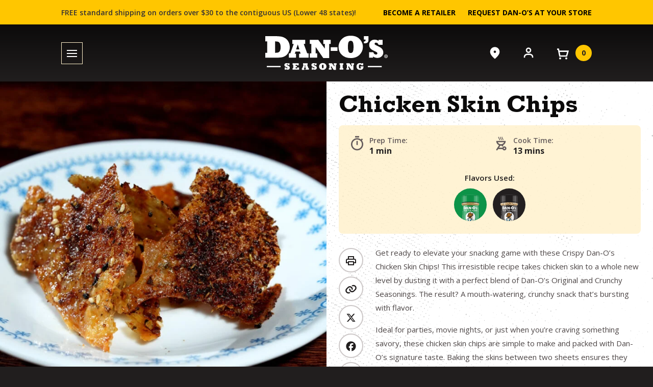

--- FILE ---
content_type: text/html; charset=UTF-8
request_url: https://danosseasoning.com/recipes/chicken-skin-chips/
body_size: 35694
content:
<!DOCTYPE html>
<!--// OPEN HTML //-->
<html lang="en-US" class="no-js">
<head>
	<meta charset="UTF-8" />
	<meta name="viewport" content="width=device-width, initial-scale=1, viewport-fit=cover" />

	<link rel="profile" href="http://gmpg.org/xfn/11" />
	<link rel="pingback" href="https://danosseasoning.com/xmlrpc.php" />

	<!-- Favicons -->
	<link rel="manifest" href="https://danosseasoning.com/wp-content/themes/crosby/assets/img/favicons/manifest.json" crossorigin="use-credentials" />
	<link rel="apple-touch-icon" sizes="180x180" href="https://danosseasoning.com/wp-content/themes/crosby/assets/img/favicons/apple-touch-icon.png" />
	<link rel="icon" type="image/png" sizes="32x32" href="https://danosseasoning.com/wp-content/themes/crosby/assets/img/favicons/favicon-32x32.png" />
	<link rel="icon" type="image/png" sizes="16x16" href="https://danosseasoning.com/wp-content/themes/crosby/assets/img/favicons/favicon-16x16.png" />
	<link rel="shortcut icon" href="https://danosseasoning.com/wp-content/themes/crosby/assets/img/favicons/favicon.ico" />
	<meta name="theme-color" content="#232528" />

	
	<meta name="facebook-domain-verification" content="eke1ejaeov70p73wtildxpagsftlnr" />
	<meta name='robots' content='index, follow, max-image-preview:large, max-snippet:-1, max-video-preview:-1' />

<!-- Google Tag Manager for WordPress by gtm4wp.com -->
<script data-cfasync="false" data-pagespeed-no-defer>
	var gtm4wp_datalayer_name = "dataLayer";
	var dataLayer = dataLayer || [];
	const gtm4wp_use_sku_instead = 1;
	const gtm4wp_currency = 'USD';
	const gtm4wp_product_per_impression = 10;
	const gtm4wp_clear_ecommerce = false;
	const gtm4wp_datalayer_max_timeout = 2000;

	const gtm4wp_scrollerscript_debugmode         = false;
	const gtm4wp_scrollerscript_callbacktime      = 100;
	const gtm4wp_scrollerscript_readerlocation    = 150;
	const gtm4wp_scrollerscript_contentelementid  = "content";
	const gtm4wp_scrollerscript_scannertime       = 60;
</script>
<!-- End Google Tag Manager for WordPress by gtm4wp.com -->
	<!-- This site is optimized with the Yoast SEO plugin v26.7 - https://yoast.com/wordpress/plugins/seo/ -->
	<title>Chicken Skin Chips - Dan-O&#039;s Seasoning</title>
	<link rel="canonical" href="https://danosseasoning.com/recipes/chicken-skin-chips/" />
	<meta property="og:locale" content="en_US" />
	<meta property="og:type" content="article" />
	<meta property="og:title" content="Chicken Skin Chips - Dan-O&#039;s Seasoning" />
	<meta property="og:description" content="Transform ordinary chicken skin into an extraordinary snack with Crispy Dan-O&#039;s Chicken Skin Chips, seasoned to perfection with Dan-O&#039;s Original and Crunchy blends. These crispy, flavorful chips are perfect for any occasion, delivering a satisfying crunch in every bite." />
	<meta property="og:url" content="https://danosseasoning.com/recipes/chicken-skin-chips/" />
	<meta property="og:site_name" content="Dan-O&#039;s Seasoning" />
	<meta property="article:publisher" content="https://www.facebook.com/danosseasoning/" />
	<meta property="article:modified_time" content="2024-08-07T16:04:01+00:00" />
	<meta property="og:image" content="https://danosseasoning.com/wp-content/uploads/2024/07/DSC03747-scaled-768x512.jpg" />
	<meta property="og:image:width" content="2560" />
	<meta property="og:image:height" content="1707" />
	<meta property="og:image:type" content="image/jpeg" />
	<meta name="twitter:card" content="summary_large_image" />
	<meta name="twitter:site" content="@danosseasoning" />
	<meta name="twitter:label1" content="Est. reading time" />
	<meta name="twitter:data1" content="1 minute" />
	<!-- / Yoast SEO plugin. -->


<link rel='dns-prefetch' href='//static.klaviyo.com' />
<link rel='dns-prefetch' href='//cdn.jsdelivr.net' />
<link rel='dns-prefetch' href='//capi-automation.s3.us-east-2.amazonaws.com' />
<link rel='dns-prefetch' href='//ajax.googleapis.com' />
<link rel="alternate" type="application/rss+xml" title="Dan-O&#039;s Seasoning &raquo; Feed" href="https://danosseasoning.com/feed/" />
<link rel="alternate" type="application/rss+xml" title="Dan-O&#039;s Seasoning &raquo; Comments Feed" href="https://danosseasoning.com/comments/feed/" />

<!-- Google Tag Manager for WordPress by gtm4wp.com -->
<!-- GTM Container placement set to manual -->
<script data-cfasync="false" data-pagespeed-no-defer>
	var dataLayer_content = {"pageTitle":"Chicken Skin Chips - Dan-O&#039;s Seasoning","pagePostType":"recipe","pagePostType2":"single-recipe","pagePostAuthor":"Will","customerTotalOrders":0,"customerTotalOrderValue":0,"customerFirstName":"","customerLastName":"","customerBillingFirstName":"","customerBillingLastName":"","customerBillingCompany":"","customerBillingAddress1":"","customerBillingAddress2":"","customerBillingCity":"","customerBillingState":"","customerBillingPostcode":"","customerBillingCountry":"","customerBillingEmail":"","customerBillingEmailHash":"","customerBillingPhone":"","customerShippingFirstName":"","customerShippingLastName":"","customerShippingCompany":"","customerShippingAddress1":"","customerShippingAddress2":"","customerShippingCity":"","customerShippingState":"","customerShippingPostcode":"","customerShippingCountry":"","cartContent":{"totals":{"applied_coupons":[],"discount_total":0,"subtotal":0,"total":0},"items":[]}};
	dataLayer.push( dataLayer_content );
</script>
<script data-cfasync="false" data-pagespeed-no-defer>
(function(w,d,s,l,i){w[l]=w[l]||[];w[l].push({'gtm.start':
new Date().getTime(),event:'gtm.js'});var f=d.getElementsByTagName(s)[0],
j=d.createElement(s),dl=l!='dataLayer'?'&l='+l:'';j.async=true;j.src=
'//www.googletagmanager.com/gtm.js?id='+i+dl;f.parentNode.insertBefore(j,f);
})(window,document,'script','dataLayer','GTM-NP22HXJ9');
</script>
<!-- End Google Tag Manager for WordPress by gtm4wp.com --><link rel="alternate" type="application/rss+xml" title="Dan-O&#039;s Seasoning &raquo; Chicken Skin Chips Comments Feed" href="https://danosseasoning.com/recipes/chicken-skin-chips/feed/" />
<link rel="alternate" title="oEmbed (JSON)" type="application/json+oembed" href="https://danosseasoning.com/wp-json/oembed/1.0/embed?url=https%3A%2F%2Fdanosseasoning.com%2Frecipes%2Fchicken-skin-chips%2F" />
<link rel="alternate" title="oEmbed (XML)" type="text/xml+oembed" href="https://danosseasoning.com/wp-json/oembed/1.0/embed?url=https%3A%2F%2Fdanosseasoning.com%2Frecipes%2Fchicken-skin-chips%2F&#038;format=xml" />
<style id='wp-img-auto-sizes-contain-inline-css' type='text/css'>
img:is([sizes=auto i],[sizes^="auto," i]){contain-intrinsic-size:3000px 1500px}
/*# sourceURL=wp-img-auto-sizes-contain-inline-css */
</style>
<link rel='stylesheet' id='jquery-ui-css-css' href='//ajax.googleapis.com/ajax/libs/jqueryui/1.13.3/themes/smoothness/jquery-ui.css' type='text/css' media='' />
<link rel='stylesheet' id='wc-authorize-net-cim-credit-card-checkout-block-css' href='https://danosseasoning.com/wp-content/plugins/woocommerce-gateway-authorize-net-cim/assets/css/blocks/wc-authorize-net-cim-checkout-block.css?ver=3.10.14' type='text/css' media='all' />
<link rel='stylesheet' id='wc-authorize-net-cim-echeck-checkout-block-css' href='https://danosseasoning.com/wp-content/plugins/woocommerce-gateway-authorize-net-cim/assets/css/blocks/wc-authorize-net-cim-checkout-block.css?ver=3.10.14' type='text/css' media='all' />
<style id='wp-emoji-styles-inline-css' type='text/css'>

	img.wp-smiley, img.emoji {
		display: inline !important;
		border: none !important;
		box-shadow: none !important;
		height: 1em !important;
		width: 1em !important;
		margin: 0 0.07em !important;
		vertical-align: -0.1em !important;
		background: none !important;
		padding: 0 !important;
	}
/*# sourceURL=wp-emoji-styles-inline-css */
</style>
<link rel='stylesheet' id='wp-block-library-css' href='https://danosseasoning.com/wp-includes/css/dist/block-library/style.min.css?ver=f3b4a055bfa2f01694507483b9b78280' type='text/css' media='all' />
<link rel='stylesheet' id='wc-blocks-style-css' href='https://danosseasoning.com/wp-content/plugins/woocommerce/assets/client/blocks/wc-blocks.css?ver=wc-10.4.3' type='text/css' media='all' />
<style id='global-styles-inline-css' type='text/css'>
:root{--wp--preset--aspect-ratio--square: 1;--wp--preset--aspect-ratio--4-3: 4/3;--wp--preset--aspect-ratio--3-4: 3/4;--wp--preset--aspect-ratio--3-2: 3/2;--wp--preset--aspect-ratio--2-3: 2/3;--wp--preset--aspect-ratio--16-9: 16/9;--wp--preset--aspect-ratio--9-16: 9/16;--wp--preset--color--black: #000000;--wp--preset--color--cyan-bluish-gray: #abb8c3;--wp--preset--color--white: #ffffff;--wp--preset--color--pale-pink: #f78da7;--wp--preset--color--vivid-red: #cf2e2e;--wp--preset--color--luminous-vivid-orange: #ff6900;--wp--preset--color--luminous-vivid-amber: #fcb900;--wp--preset--color--light-green-cyan: #7bdcb5;--wp--preset--color--vivid-green-cyan: #00d084;--wp--preset--color--pale-cyan-blue: #8ed1fc;--wp--preset--color--vivid-cyan-blue: #0693e3;--wp--preset--color--vivid-purple: #9b51e0;--wp--preset--gradient--vivid-cyan-blue-to-vivid-purple: linear-gradient(135deg,rgb(6,147,227) 0%,rgb(155,81,224) 100%);--wp--preset--gradient--light-green-cyan-to-vivid-green-cyan: linear-gradient(135deg,rgb(122,220,180) 0%,rgb(0,208,130) 100%);--wp--preset--gradient--luminous-vivid-amber-to-luminous-vivid-orange: linear-gradient(135deg,rgb(252,185,0) 0%,rgb(255,105,0) 100%);--wp--preset--gradient--luminous-vivid-orange-to-vivid-red: linear-gradient(135deg,rgb(255,105,0) 0%,rgb(207,46,46) 100%);--wp--preset--gradient--very-light-gray-to-cyan-bluish-gray: linear-gradient(135deg,rgb(238,238,238) 0%,rgb(169,184,195) 100%);--wp--preset--gradient--cool-to-warm-spectrum: linear-gradient(135deg,rgb(74,234,220) 0%,rgb(151,120,209) 20%,rgb(207,42,186) 40%,rgb(238,44,130) 60%,rgb(251,105,98) 80%,rgb(254,248,76) 100%);--wp--preset--gradient--blush-light-purple: linear-gradient(135deg,rgb(255,206,236) 0%,rgb(152,150,240) 100%);--wp--preset--gradient--blush-bordeaux: linear-gradient(135deg,rgb(254,205,165) 0%,rgb(254,45,45) 50%,rgb(107,0,62) 100%);--wp--preset--gradient--luminous-dusk: linear-gradient(135deg,rgb(255,203,112) 0%,rgb(199,81,192) 50%,rgb(65,88,208) 100%);--wp--preset--gradient--pale-ocean: linear-gradient(135deg,rgb(255,245,203) 0%,rgb(182,227,212) 50%,rgb(51,167,181) 100%);--wp--preset--gradient--electric-grass: linear-gradient(135deg,rgb(202,248,128) 0%,rgb(113,206,126) 100%);--wp--preset--gradient--midnight: linear-gradient(135deg,rgb(2,3,129) 0%,rgb(40,116,252) 100%);--wp--preset--font-size--small: 13px;--wp--preset--font-size--medium: 20px;--wp--preset--font-size--large: 36px;--wp--preset--font-size--x-large: 42px;--wp--preset--spacing--20: 0.44rem;--wp--preset--spacing--30: 0.67rem;--wp--preset--spacing--40: 1rem;--wp--preset--spacing--50: 1.5rem;--wp--preset--spacing--60: 2.25rem;--wp--preset--spacing--70: 3.38rem;--wp--preset--spacing--80: 5.06rem;--wp--preset--shadow--natural: 6px 6px 9px rgba(0, 0, 0, 0.2);--wp--preset--shadow--deep: 12px 12px 50px rgba(0, 0, 0, 0.4);--wp--preset--shadow--sharp: 6px 6px 0px rgba(0, 0, 0, 0.2);--wp--preset--shadow--outlined: 6px 6px 0px -3px rgb(255, 255, 255), 6px 6px rgb(0, 0, 0);--wp--preset--shadow--crisp: 6px 6px 0px rgb(0, 0, 0);}:where(body) { margin: 0; }.wp-site-blocks > .alignleft { float: left; margin-right: 2em; }.wp-site-blocks > .alignright { float: right; margin-left: 2em; }.wp-site-blocks > .aligncenter { justify-content: center; margin-left: auto; margin-right: auto; }:where(.is-layout-flex){gap: 0.5em;}:where(.is-layout-grid){gap: 0.5em;}.is-layout-flow > .alignleft{float: left;margin-inline-start: 0;margin-inline-end: 2em;}.is-layout-flow > .alignright{float: right;margin-inline-start: 2em;margin-inline-end: 0;}.is-layout-flow > .aligncenter{margin-left: auto !important;margin-right: auto !important;}.is-layout-constrained > .alignleft{float: left;margin-inline-start: 0;margin-inline-end: 2em;}.is-layout-constrained > .alignright{float: right;margin-inline-start: 2em;margin-inline-end: 0;}.is-layout-constrained > .aligncenter{margin-left: auto !important;margin-right: auto !important;}.is-layout-constrained > :where(:not(.alignleft):not(.alignright):not(.alignfull)){margin-left: auto !important;margin-right: auto !important;}body .is-layout-flex{display: flex;}.is-layout-flex{flex-wrap: wrap;align-items: center;}.is-layout-flex > :is(*, div){margin: 0;}body .is-layout-grid{display: grid;}.is-layout-grid > :is(*, div){margin: 0;}body{padding-top: 0px;padding-right: 0px;padding-bottom: 0px;padding-left: 0px;}a:where(:not(.wp-element-button)){text-decoration: underline;}:root :where(.wp-element-button, .wp-block-button__link){background-color: #32373c;border-width: 0;color: #fff;font-family: inherit;font-size: inherit;font-style: inherit;font-weight: inherit;letter-spacing: inherit;line-height: inherit;padding-top: calc(0.667em + 2px);padding-right: calc(1.333em + 2px);padding-bottom: calc(0.667em + 2px);padding-left: calc(1.333em + 2px);text-decoration: none;text-transform: inherit;}.has-black-color{color: var(--wp--preset--color--black) !important;}.has-cyan-bluish-gray-color{color: var(--wp--preset--color--cyan-bluish-gray) !important;}.has-white-color{color: var(--wp--preset--color--white) !important;}.has-pale-pink-color{color: var(--wp--preset--color--pale-pink) !important;}.has-vivid-red-color{color: var(--wp--preset--color--vivid-red) !important;}.has-luminous-vivid-orange-color{color: var(--wp--preset--color--luminous-vivid-orange) !important;}.has-luminous-vivid-amber-color{color: var(--wp--preset--color--luminous-vivid-amber) !important;}.has-light-green-cyan-color{color: var(--wp--preset--color--light-green-cyan) !important;}.has-vivid-green-cyan-color{color: var(--wp--preset--color--vivid-green-cyan) !important;}.has-pale-cyan-blue-color{color: var(--wp--preset--color--pale-cyan-blue) !important;}.has-vivid-cyan-blue-color{color: var(--wp--preset--color--vivid-cyan-blue) !important;}.has-vivid-purple-color{color: var(--wp--preset--color--vivid-purple) !important;}.has-black-background-color{background-color: var(--wp--preset--color--black) !important;}.has-cyan-bluish-gray-background-color{background-color: var(--wp--preset--color--cyan-bluish-gray) !important;}.has-white-background-color{background-color: var(--wp--preset--color--white) !important;}.has-pale-pink-background-color{background-color: var(--wp--preset--color--pale-pink) !important;}.has-vivid-red-background-color{background-color: var(--wp--preset--color--vivid-red) !important;}.has-luminous-vivid-orange-background-color{background-color: var(--wp--preset--color--luminous-vivid-orange) !important;}.has-luminous-vivid-amber-background-color{background-color: var(--wp--preset--color--luminous-vivid-amber) !important;}.has-light-green-cyan-background-color{background-color: var(--wp--preset--color--light-green-cyan) !important;}.has-vivid-green-cyan-background-color{background-color: var(--wp--preset--color--vivid-green-cyan) !important;}.has-pale-cyan-blue-background-color{background-color: var(--wp--preset--color--pale-cyan-blue) !important;}.has-vivid-cyan-blue-background-color{background-color: var(--wp--preset--color--vivid-cyan-blue) !important;}.has-vivid-purple-background-color{background-color: var(--wp--preset--color--vivid-purple) !important;}.has-black-border-color{border-color: var(--wp--preset--color--black) !important;}.has-cyan-bluish-gray-border-color{border-color: var(--wp--preset--color--cyan-bluish-gray) !important;}.has-white-border-color{border-color: var(--wp--preset--color--white) !important;}.has-pale-pink-border-color{border-color: var(--wp--preset--color--pale-pink) !important;}.has-vivid-red-border-color{border-color: var(--wp--preset--color--vivid-red) !important;}.has-luminous-vivid-orange-border-color{border-color: var(--wp--preset--color--luminous-vivid-orange) !important;}.has-luminous-vivid-amber-border-color{border-color: var(--wp--preset--color--luminous-vivid-amber) !important;}.has-light-green-cyan-border-color{border-color: var(--wp--preset--color--light-green-cyan) !important;}.has-vivid-green-cyan-border-color{border-color: var(--wp--preset--color--vivid-green-cyan) !important;}.has-pale-cyan-blue-border-color{border-color: var(--wp--preset--color--pale-cyan-blue) !important;}.has-vivid-cyan-blue-border-color{border-color: var(--wp--preset--color--vivid-cyan-blue) !important;}.has-vivid-purple-border-color{border-color: var(--wp--preset--color--vivid-purple) !important;}.has-vivid-cyan-blue-to-vivid-purple-gradient-background{background: var(--wp--preset--gradient--vivid-cyan-blue-to-vivid-purple) !important;}.has-light-green-cyan-to-vivid-green-cyan-gradient-background{background: var(--wp--preset--gradient--light-green-cyan-to-vivid-green-cyan) !important;}.has-luminous-vivid-amber-to-luminous-vivid-orange-gradient-background{background: var(--wp--preset--gradient--luminous-vivid-amber-to-luminous-vivid-orange) !important;}.has-luminous-vivid-orange-to-vivid-red-gradient-background{background: var(--wp--preset--gradient--luminous-vivid-orange-to-vivid-red) !important;}.has-very-light-gray-to-cyan-bluish-gray-gradient-background{background: var(--wp--preset--gradient--very-light-gray-to-cyan-bluish-gray) !important;}.has-cool-to-warm-spectrum-gradient-background{background: var(--wp--preset--gradient--cool-to-warm-spectrum) !important;}.has-blush-light-purple-gradient-background{background: var(--wp--preset--gradient--blush-light-purple) !important;}.has-blush-bordeaux-gradient-background{background: var(--wp--preset--gradient--blush-bordeaux) !important;}.has-luminous-dusk-gradient-background{background: var(--wp--preset--gradient--luminous-dusk) !important;}.has-pale-ocean-gradient-background{background: var(--wp--preset--gradient--pale-ocean) !important;}.has-electric-grass-gradient-background{background: var(--wp--preset--gradient--electric-grass) !important;}.has-midnight-gradient-background{background: var(--wp--preset--gradient--midnight) !important;}.has-small-font-size{font-size: var(--wp--preset--font-size--small) !important;}.has-medium-font-size{font-size: var(--wp--preset--font-size--medium) !important;}.has-large-font-size{font-size: var(--wp--preset--font-size--large) !important;}.has-x-large-font-size{font-size: var(--wp--preset--font-size--x-large) !important;}
/*# sourceURL=global-styles-inline-css */
</style>

<link rel='stylesheet' id='woocommerce-layout-css' href='https://danosseasoning.com/wp-content/plugins/woocommerce/assets/css/woocommerce-layout.css?ver=10.4.3' type='text/css' media='all' />
<link rel='stylesheet' id='woocommerce-smallscreen-css' href='https://danosseasoning.com/wp-content/plugins/woocommerce/assets/css/woocommerce-smallscreen.css?ver=10.4.3' type='text/css' media='only screen and (max-width: 768px)' />
<link rel='stylesheet' id='woocommerce-general-css' href='https://danosseasoning.com/wp-content/plugins/woocommerce/assets/css/woocommerce.css?ver=10.4.3' type='text/css' media='all' />
<style id='woocommerce-inline-inline-css' type='text/css'>
.woocommerce form .form-row .required { visibility: visible; }
/*# sourceURL=woocommerce-inline-inline-css */
</style>
<link rel='stylesheet' id='affwp-forms-css' href='https://danosseasoning.com/wp-content/plugins/affiliate-wp/assets/css/forms.min.css?ver=2.30.2' type='text/css' media='all' />
<link rel='stylesheet' id='woo-variation-swatches-css' href='https://danosseasoning.com/wp-content/plugins/woo-variation-swatches/assets/css/frontend.min.css?ver=1763070577' type='text/css' media='all' />
<style id='woo-variation-swatches-inline-css' type='text/css'>
:root {
--wvs-tick:url("data:image/svg+xml;utf8,%3Csvg filter='drop-shadow(0px 0px 2px rgb(0 0 0 / .8))' xmlns='http://www.w3.org/2000/svg'  viewBox='0 0 30 30'%3E%3Cpath fill='none' stroke='%23ffffff' stroke-linecap='round' stroke-linejoin='round' stroke-width='4' d='M4 16L11 23 27 7'/%3E%3C/svg%3E");

--wvs-cross:url("data:image/svg+xml;utf8,%3Csvg filter='drop-shadow(0px 0px 5px rgb(255 255 255 / .6))' xmlns='http://www.w3.org/2000/svg' width='72px' height='72px' viewBox='0 0 24 24'%3E%3Cpath fill='none' stroke='%23ff0000' stroke-linecap='round' stroke-width='0.6' d='M5 5L19 19M19 5L5 19'/%3E%3C/svg%3E");
--wvs-single-product-item-width:30px;
--wvs-single-product-item-height:30px;
--wvs-single-product-item-font-size:16px}
/*# sourceURL=woo-variation-swatches-inline-css */
</style>
<link rel='stylesheet' id='floating-vue-styles-css' href='https://danosseasoning.com/wp-content/themes/crosby/node_modules/floating-vue/dist/style.css' type='text/css' media='all' />
<link rel='stylesheet' id='glide-core-css' href='https://cdn.jsdelivr.net/npm/@glidejs/glide@3.6.0/dist/css/glide.core.min.css?ver=3.6.0' type='text/css' media='all' />
<link rel='stylesheet' id='glide-theme-css' href='https://cdn.jsdelivr.net/npm/@glidejs/glide@3.6.0/dist/css/glide.theme.min.css?ver=3.6.0' type='text/css' media='all' />
<link rel='stylesheet' id='sv-wc-payment-gateway-payment-form-v5_15_12-css' href='https://danosseasoning.com/wp-content/plugins/woocommerce-gateway-authorize-net-cim/vendor/skyverge/wc-plugin-framework/woocommerce/payment-gateway/assets/css/frontend/sv-wc-payment-gateway-payment-form.min.css?ver=5.15.12' type='text/css' media='all' />
<link rel='stylesheet' id='wc-pb-checkout-blocks-css' href='https://danosseasoning.com/wp-content/plugins/woocommerce-product-bundles/assets/css/frontend/checkout-blocks.css?ver=8.5.5' type='text/css' media='all' />
<link rel='stylesheet' id='wc-bundle-style-css' href='https://danosseasoning.com/wp-content/plugins/woocommerce-product-bundles/assets/css/frontend/woocommerce.css?ver=8.5.5' type='text/css' media='all' />
<link rel='stylesheet' id='tk-main-css' href='https://danosseasoning.com/wp-content/themes/crosby/style.css?ver=2.3.8.15.32' type='text/css' media='all' />
<link rel='stylesheet' id='print-styles-css' href='https://danosseasoning.com/wp-content/themes/crosby/assets/css/print.min.css?ver=2.3.8.15.32' type='text/css' media='print' />
<link rel='stylesheet' id='tk-core-css' href='https://danosseasoning.com/wp-content/themes/crosby/assets/css/core.min.css?ver=2.3.8.15.32' type='text/css' media='all' />
<link rel='stylesheet' id='app-styles-css' href='https://danosseasoning.com/wp-content/themes/crosby/assets/css/frontend/app.min.css?ver=2.3.8.15.32' type='text/css' media='all' />
<link rel='stylesheet' id='landing-pages-styles-css' href='https://danosseasoning.com/wp-content/themes/crosby/assets/css/frontend/landing-pages.min.css?ver=2.3.8.15.32' type='text/css' media='all' />
<link rel='stylesheet' id='pages-styles-css' href='https://danosseasoning.com/wp-content/themes/crosby/assets/css/frontend/pages.min.css?ver=2.3.8.15.32' type='text/css' media='all' />
<link rel='stylesheet' id='now-trending-styles-css' href='https://danosseasoning.com/wp-content/themes/crosby/assets/css/frontend/now-trending.min.css?ver=2.3.8.15.32' type='text/css' media='all' />
<link rel='stylesheet' id='recipes-styles-css' href='https://danosseasoning.com/wp-content/themes/crosby/assets/css/frontend/recipes.min.css?ver=2.3.8.15.32' type='text/css' media='all' />
<link rel='stylesheet' id='shop-styles-css' href='https://danosseasoning.com/wp-content/themes/crosby/assets/css/frontend/shop.min.css?ver=2.3.8.15.32' type='text/css' media='all' />
<link rel='stylesheet' id='woocommerce-styles-css' href='https://danosseasoning.com/wp-content/themes/crosby/assets/css/frontend/woocommerce.min.css?ver=2.3.8.15.32' type='text/css' media='all' />
<script src="https://danosseasoning.com/wp-includes/js/jquery/jquery.min.js?ver=3.7.1" id="jquery-core-js"></script>
<script src="https://danosseasoning.com/wp-includes/js/jquery/jquery-migrate.min.js?ver=3.4.1" id="jquery-migrate-js"></script>
<script id="tt4b_ajax_script-js-extra">
var tt4b_script_vars = {"pixel_code":"C6BJO38A2TFR2CRATF9G","currency":"USD","country":"US","advanced_matching":"1"};
//# sourceURL=tt4b_ajax_script-js-extra
</script>
<script src="https://danosseasoning.com/wp-content/plugins/tiktok-for-business/admin/js/ajaxSnippet.js?ver=v1" id="tt4b_ajax_script-js"></script>
<script src="https://danosseasoning.com/wp-content/plugins/woocommerce/assets/js/jquery-blockui/jquery.blockUI.min.js?ver=2.7.0-wc.10.4.3" id="wc-jquery-blockui-js" data-wp-strategy="defer"></script>
<script id="wc-add-to-cart-js-extra">
var wc_add_to_cart_params = {"ajax_url":"/wp-admin/admin-ajax.php","wc_ajax_url":"/?wc-ajax=%%endpoint%%","i18n_view_cart":"View cart","cart_url":"https://danosseasoning.com/cart/","is_cart":"","cart_redirect_after_add":"no"};
//# sourceURL=wc-add-to-cart-js-extra
</script>
<script src="https://danosseasoning.com/wp-content/plugins/woocommerce/assets/js/frontend/add-to-cart.min.js?ver=10.4.3" id="wc-add-to-cart-js" defer data-wp-strategy="defer"></script>
<script src="https://danosseasoning.com/wp-content/plugins/woocommerce/assets/js/js-cookie/js.cookie.min.js?ver=2.1.4-wc.10.4.3" id="wc-js-cookie-js" defer data-wp-strategy="defer"></script>
<script id="woocommerce-js-extra">
var woocommerce_params = {"ajax_url":"/wp-admin/admin-ajax.php","wc_ajax_url":"/?wc-ajax=%%endpoint%%","i18n_password_show":"Show password","i18n_password_hide":"Hide password"};
//# sourceURL=woocommerce-js-extra
</script>
<script src="https://danosseasoning.com/wp-content/plugins/woocommerce/assets/js/frontend/woocommerce.min.js?ver=10.4.3" id="woocommerce-js" defer data-wp-strategy="defer"></script>
<script src="https://danosseasoning.com/wp-content/plugins/woocommerce/assets/js/jquery-cookie/jquery.cookie.min.js?ver=1.4.1-wc.10.4.3" id="wc-jquery-cookie-js" data-wp-strategy="defer"></script>
<script id="jquery-cookie-js-extra">
var affwp_scripts = {"ajaxurl":"https://danosseasoning.com/wp-admin/admin-ajax.php"};
//# sourceURL=jquery-cookie-js-extra
</script>
<script id="affwp-tracking-js-extra">
var affwp_debug_vars = {"integrations":{"woocommerce":"WooCommerce"},"version":"2.30.2","currency":"USD","ref_cookie":"affwp_ref","visit_cookie":"affwp_ref_visit_id","campaign_cookie":"affwp_campaign"};
//# sourceURL=affwp-tracking-js-extra
</script>
<script src="https://danosseasoning.com/wp-content/plugins/affiliate-wp/assets/js/tracking.min.js?ver=2.30.2" id="affwp-tracking-js"></script>
<script src="https://danosseasoning.com/wp-content/plugins/duracelltomi-google-tag-manager/dist/js/analytics-talk-content-tracking.js?ver=1.22.3" id="gtm4wp-scroll-tracking-js"></script>
<script id="wc-settings-dep-in-header-js-after">
console.warn( "Scripts that have a dependency on [wc-settings, wc-blocks-checkout] must be loaded in the footer, klaviyo-klaviyo-checkout-block-editor-script was registered to load in the header, but has been switched to load in the footer instead. See https://github.com/woocommerce/woocommerce-gutenberg-products-block/pull/5059" );
console.warn( "Scripts that have a dependency on [wc-settings, wc-blocks-checkout] must be loaded in the footer, klaviyo-klaviyo-checkout-block-view-script was registered to load in the header, but has been switched to load in the footer instead. See https://github.com/woocommerce/woocommerce-gutenberg-products-block/pull/5059" );
//# sourceURL=wc-settings-dep-in-header-js-after
</script>
<link rel="https://api.w.org/" href="https://danosseasoning.com/wp-json/" /><link rel="alternate" title="JSON" type="application/json" href="https://danosseasoning.com/wp-json/wp/v2/recipe/302116" /><link rel="EditURI" type="application/rsd+xml" title="RSD" href="https://danosseasoning.com/xmlrpc.php?rsd" />

<link rel='shortlink' href='https://danosseasoning.com/?p=302116' />
		<script type="text/javascript">
		var AFFWP = AFFWP || {};
		AFFWP.referral_var = 'ref';
		AFFWP.expiration = 90;
		AFFWP.debug = 0;


		AFFWP.referral_credit_last = 0;
		</script>
    <script type="application/ld+json">
    {
        "@context": "https://schema.org",
        "@type": "Article",
        "mainEntityOfPage": {
            "@type": "WebPage",
            "@id": "https://danosseasoning.com/recipes/chicken-skin-chips/"
        },
        "headline": "Chicken Skin Chips",
        "image": {
            "@type": "ImageObject",
            "url": "https://danosseasoning.com/wp-content/uploads/2024/07/DSC03747-scaled-768x512.jpg",
            "width": 768,
            "height": 575
        },
        "datePublished": "2024-03-29T10:03:54-04:00",
        "dateModified": "2024-08-07T12:04:01-04:00",
        "author": {
            "@type": "Person",
            "name": "Will",
            "url": "https://danosseasoning.com/author/willdowdle/"
        },
        "publisher": {
            "@type": "Organization",
            "name": "Dan-O&#039;s Seasoning",
            "logo": {
                "@type": "ImageObject",
                "url": "https://danosseasoning.com/wp-content/themes/crosby/wp-content/uploads/2020/06/Dan-Os-Site_Header_Logo-v2-02.svg"
            }
        },
        "description": "Transform ordinary chicken skin into an extraordinary snack with Crispy Dan-O's Chicken Skin Chips, seasoned to perfection with Dan-O's Original and Crunchy blends. These crispy, flavorful chips are perfect for any occasion, delivering a satisfying crunch in every bite."
    }
    </script>
        <script type="application/ld+json">
    {
        "@context": "https://schema.org",
        "@type": "Recipe",
        "name": "Chicken Skin Chips",
        "image": {
            "@type": "ImageObject",
            "url": "https://danosseasoning.com/wp-content/uploads/2024/07/DSC03747-scaled-768x512.jpg",
            "width": 1920,
            "height": 1280
        },
        "author": {
            "@type": "Person",
            "name": "Dan-O's Seasoning"
        },
        "nutrition": {
            "@type": "NutritionInformation",
            "calories": ""
        },
        "description": "Transform ordinary chicken skin into an extraordinary snack with Crispy Dan-O's Chicken Skin Chips, seasoned to perfection with Dan-O's Original and Crunchy blends. These crispy, flavorful chips are perfect for any occasion, delivering a satisfying crunch in every bite.",
        "prepTime": "PT1M",
        "cookTime": "PT13M",
        "recipeYield": "",
        "recipeIngredient": [
                                        "<ul>",
                                                    "<li>Dan-O's Original Seasoning</li>",
                                                    "<li>Dan-O's Crunchy Seasoning</li>",
                                                    "<li>Chicken skin</li>",
                                                    "</ul>"
                                ],
        "recipeInstructions": [{
            "@type": "HowToStep",
            "text": "<ol>
<li>Preheat your oven to 400°F (200°C).</li>
<li>Dust the chicken skin generously with Dan-O's Original and Crunchy Seasonings.</li>
<li>Arrange the seasoned chicken skin on a baking sheet in a single layer.</li>
<li>Place another baking sheet on top of the chicken skin to keep it flat while baking.</li>
<li>Bake in the preheated oven for 13 minutes.</li>
<li>Continue to cook until the chicken skin reaches a crispy texture, checking occasionally to avoid burning.</li>
<li>Remove from the oven and let cool for a few minutes before serving.</li>
</ol>
",
            "name": "How To",
            "image": "https://danosseasoning.com/wp-content/uploads/2024/07/DSC03747-scaled-768x512.jpg",
            "url": "https://danosseasoning.com/recipes/chicken-skin-chips/"
        }],
        "recipeCategory": "Dan-O’s Crunchy,Dan-O’s Original,",
        "recipeCuisine": "American"
    }
    </script>
        <script type="application/ld+json">
    {
        "@context": "https://schema.org",
        "@type": "BreadcrumbList",
        "itemListElement": [{
            "@type": "ListItem",
            "position": 1,
            "item": {
                "@id": "https://danosseasoning.com",
                "name": "Home"
            }
        }, {
            "@type": "ListItem",
            "position": 2,
            "item": {
                "@id": "https://danosseasoning.com/recipes/chicken-skin-chips/",
                "name": "Chicken Skin Chips"
            }
        }, {
            "@type": "ListItem",
            "position": 3,
            "item": {
                "@id": "https://danosseasoning.com/recipes/chicken-skin-chips/",
                "name": "Chicken Skin Chips"
            }
        }]
    }
    </script>
        <script async type="text/javascript" src="https://apps.bazaarvoice.com/deployments/danos/main_site/production/en_US/bv.js"></script>
    <meta name="p:domain_verify" content="9c81a1f3d9028ad100d1437044e6f75c"/><script src="//destinilocators.com/danosseasoning/pdpwidget/install/"></script>        <!-- Ketch Code -->
        <script>!function(){window.semaphore=window.semaphore||[],window.ketch=function(){window.semaphore.push(arguments)};var e=new URLSearchParams(document.location.search),n=document.createElement("script");n.type="text/javascript", n.src="https://global.ketchcdn.com/web/v2/config/danoseasoning/website_smart_tag/boot.js", n.defer=n.async=!0,document.getElementsByTagName("head")[0].appendChild(n)}();</script>
        <!-- End Ketch Code -->
        	<noscript><style>.woocommerce-product-gallery{ opacity: 1 !important; }</style></noscript>
				<script  type="text/javascript">
				!function(f,b,e,v,n,t,s){if(f.fbq)return;n=f.fbq=function(){n.callMethod?
					n.callMethod.apply(n,arguments):n.queue.push(arguments)};if(!f._fbq)f._fbq=n;
					n.push=n;n.loaded=!0;n.version='2.0';n.queue=[];t=b.createElement(e);t.async=!0;
					t.src=v;s=b.getElementsByTagName(e)[0];s.parentNode.insertBefore(t,s)}(window,
					document,'script','https://connect.facebook.net/en_US/fbevents.js');
			</script>
			<!-- WooCommerce Facebook Integration Begin -->
			<script  type="text/javascript">

				fbq('init', '2823522704431295', {}, {
    "agent": "woocommerce_6-10.4.3-3.5.15"
});

				document.addEventListener( 'DOMContentLoaded', function() {
					// Insert placeholder for events injected when a product is added to the cart through AJAX.
					document.body.insertAdjacentHTML( 'beforeend', '<div class=\"wc-facebook-pixel-event-placeholder\"></div>' );
				}, false );

			</script>
			<!-- WooCommerce Facebook Integration End -->
			</head>
<!--// CLOSE HEAD //-->

<body class="wp-singular recipe-template-default single single-recipe postid-302116 wp-theme-crosby theme-crosby woocommerce-no-js woo-variation-swatches wvs-behavior-blur wvs-theme-crosby wvs-show-label wvs-tooltip">
	<div class="universe">

		<div id="mastannouncement">
	<div class="container">
		<div class="mastannouncement__wrapper">
			<div class="mastannouncement__announcement">
				<div class="announcement__slider">
					<div class="slider__entry">FREE standard shipping on orders over $30 to the contiguous US (Lower 48 states)!</div>
				</div>
			</div>

			<div class="mastannouncement__nav">
				<ul class="nav__menu">
											<li class="menu-item">
							<a href="https://danosseasoning.com/become-a-retailer/">Become a Retailer</a>
						</li>
										<li class="menu-item">
						<a href="https://forms.westock.io/brand/1345?source=website&amp;medium=website" target="_blank" aria-label="Request Dan-O’s at Your Store (opens in a new window)">Request Dan-O’s at Your Store</a>
					</li>
				</ul>
			</div>
		</div>
	</div>
</div><div id="mastheader">
	<div class="container">
		<div class="mastheader__wrapper">
			<div class="mastheader__nav">
				<div class="nav__start">
					<div class="start__wrapper">
						<div class="start__hamburger">
							<button type="button" id="toggle_mastmenu" class="hamburger__mastmenu-toggle" title="Toggle menu" aria-label="Toggle menu">
								<svg xmlns="http://www.w3.org/2000/svg" viewBox="0 0 24 24" focusable="false" width="24" height="24">
									<path d="M2 11H22V13H2zM2 5H22V7H2zM2 17H22V19H2z"/>
								</svg>
							</button>
						</div>
					</div>
				</div>

				<ul class="nav__menu">
					<li class="menu-item">
						<a href="https://danosseasoning.com">Home</a>
					</li>
											<li class="menu-item menu-item-has-children">
							<a href="https://danosseasoning.com/shop/">Shop</a>
							<ul class="sub-menu">
																	<li class="menu-item">
										<a href="https://danosseasoning.com/shop/" class="menu-item__link">Premium Blends</a>
									</li>
																									<li class="menu-item">
										<a href="https://danosseasoning.com/shop/cheesonings/" class="menu-item__link">Cheesonings</a>
									</li>
																									<li class="menu-item">
										<a href="https://danosseasoning.com/shop/outlaws/" class="menu-item__link">Outlaws</a>
									</li>
																									<li class="menu-item">
										<a href="https://danosseasoning.com/shop/combos/" class="menu-item__link">Combos</a>
									</li>
																									<li class="menu-item">
										<a href="https://danosseasoning.com/shop/dip-mixes/" class="menu-item__link">Dip Mixes</a>
									</li>
																									<li class="menu-item">
										<a href="https://danosseasoning.com/bundle-builder/" class="menu-item__link">Build Your Bundle</a>
									</li>
																									<li class="menu-item">
										<a href="https://danosseasoning.com/where-to-buy-seasoned-beef-patties/" class="menu-item__link">Seasoned Beef Patties</a>
									</li>
																									<li class="menu-item">
										<a href="https://danosseasoning.com/shop/merchandise/" class="menu-item__link">Merchandise</a>
									</li>
															</ul>
						</li>
																<li class="menu-item menu-item-has-mega-menu">
							<a href="https://danosseasoning.com/recipes/">Recipes</a>

							<div class="mega-menu">
								<div class="mega-menu__panel">
									<div class="panel__heading">
										<a href="https://danosseasoning.com/recipes/" class="heading__cta">View All Recipes</a>
									</div>
									<div class="panel__navigation">
										<div class="navigation__wrapper">
																								<ul class="navigation__list">
														<li class="list__heading">Ingredients</li>
																													<li class="list__item">
																<a href="https://danosseasoning.com/recipes/filter/beef/" class="item__link">Beef</a>
															</li>
																													<li class="list__item">
																<a href="https://danosseasoning.com/recipes/filter/chicken/" class="item__link">Chicken</a>
															</li>
																													<li class="list__item">
																<a href="https://danosseasoning.com/recipes/filter/pasta/" class="item__link">Pasta</a>
															</li>
																													<li class="list__item">
																<a href="https://danosseasoning.com/recipes/filter/pork/" class="item__link">Pork</a>
															</li>
																													<li class="list__item">
																<a href="https://danosseasoning.com/recipes/filter/seafood/" class="item__link">Seafood</a>
															</li>
																													<li class="list__item">
																<a href="https://danosseasoning.com/recipes/filter/steak/" class="item__link">Steak</a>
															</li>
																													<li class="list__item">
																<a href="https://danosseasoning.com/recipes/filter/turkey/" class="item__link">Turkey</a>
															</li>
																													<li class="list__item">
																<a href="https://danosseasoning.com/recipes/filter/vegetables/" class="item__link">Vegetables</a>
															</li>
																											</ul>
																										<ul class="navigation__list">
														<li class="list__heading">Diets</li>
																													<li class="list__item">
																<a href="https://danosseasoning.com/recipes/filter/keto/" class="item__link">Keto</a>
															</li>
																													<li class="list__item">
																<a href="https://danosseasoning.com/recipes/filter/mediterranean/" class="item__link">Mediterranean Diet</a>
															</li>
																													<li class="list__item">
																<a href="https://danosseasoning.com/recipes/filter/paleo/" class="item__link">Paleo</a>
															</li>
																													<li class="list__item">
																<a href="https://danosseasoning.com/recipes/filter/vegan/" class="item__link">Vegan</a>
															</li>
																													<li class="list__item">
																<a href="https://danosseasoning.com/recipes/filter/vegetarian/" class="item__link">Vegetarian</a>
															</li>
																											</ul>
																										<ul class="navigation__list">
														<li class="list__heading">Occasions</li>
																													<li class="list__item">
																<a href="https://danosseasoning.com/recipes/filter/grilling/" class="item__link">Grilling</a>
															</li>
																													<li class="list__item">
																<a href="https://danosseasoning.com/recipes/filter/party/" class="item__link">Party</a>
															</li>
																											</ul>
																										<ul class="navigation__list">
														<li class="list__heading">Dish Types</li>
																													<li class="list__item">
																<a href="https://danosseasoning.com/recipes/filter/appetizer/" class="item__link">Appetizer</a>
															</li>
																													<li class="list__item">
																<a href="https://danosseasoning.com/recipes/filter/condiments/" class="item__link">Condiments</a>
															</li>
																													<li class="list__item">
																<a href="https://danosseasoning.com/recipes/filter/drink/" class="item__link">Drinks</a>
															</li>
																													<li class="list__item">
																<a href="https://danosseasoning.com/recipes/filter/potluck/" class="item__link">Potluck</a>
															</li>
																													<li class="list__item">
																<a href="https://danosseasoning.com/recipes/filter/salad/" class="item__link">Salad</a>
															</li>
																													<li class="list__item">
																<a href="https://danosseasoning.com/recipes/filter/sandwich/" class="item__link">Sandwich</a>
															</li>
																													<li class="list__item">
																<a href="https://danosseasoning.com/recipes/filter/side-dish/" class="item__link">Side Dish</a>
															</li>
																													<li class="list__item">
																<a href="https://danosseasoning.com/recipes/filter/soup/" class="item__link">Soup</a>
															</li>
																											</ul>
																							</div>
									</div>
								</div>
							</div>
						</li>
																<li class="menu-item menu-item-has-children">
							<a href="https://danosseasoning.com/about/">About</a>
							<ul class="sub-menu">
																	<li class="menu-item">
										<a href="https://danosseasoning.com/about/" class="menu-item__link">Our Story</a>
									</li>
																									<li class="menu-item">
										<a href="https://danosseasoning.com/nutrition-facts/" class="menu-item__link">Nutrition Facts</a>
									</li>
															</ul>
						</li>
																<li class="menu-item">
							<a href="https://danosseasoning.com/deals/">Deals</a>
						</li>
									</ul>
			</div>

			<div class="mastheader__brand">
				<a href="https://danosseasoning.com" class="brand__link">
					<img src="https://danosseasoning.com/wp-content/themes/crosby/assets/img/frontend/common/logo_wordmark_white.svg" alt="Dan-O's Seasoning logo" />
				</a>
			</div>

			<div class="mastheader__tray">
				<div class="tray__wrapper">
											<div class="tray__find-a-store">
							<a href="https://danosseasoning.com/where-to-buy/" class="find-a-store__link" title="Where to Buy" aria-label="Where to Buy">
								<span class="find-a-store__icon">
									<svg xmlns="http://www.w3.org/2000/svg" viewBox="0 0 24 24" width="28" height="28" focusable="false">
										<path d="M12 2c-4.2 0-8 3.22-8 8.2c0 3.32 2.67 7.25 8 11.8c5.33-4.55 8-8.48 8-11.8C20 5.22 16.2 2 12 2z M12 12c-1.1 0-2-0.9-2-2 c0-1.1 0.9-2 2-2c1.1 0 2 0.9 2 2C14 11.1 13.1 12 12 12z"/>
									</svg>
								</span>
								<span class="find-a-store__label">Where to Buy</span>
							</a>
						</div>
					
											<div class="tray__account">
							<a href="https://danosseasoning.com/my-account/" class="account__link" title="Account" aria-label="Account">
								<svg xmlns="http://www.w3.org/2000/svg" viewBox="0 0 24 24" width="32" height="32" fill="none" focusable="false">
									<path d="M18 19v-1.25c0-2.071-1.919-3.75-4.286-3.75h-3.428C7.919 14 6 15.679 6 17.75V19m9-11a3 3 0 11-6 0 3 3 0 016 0z" stroke="currentColor" stroke-linecap="miter" stroke-linejoin="miter" stroke-width="2"/>
								</svg>
							</a>
						</div>
					
					<div class="tray__cart">
						<button type="button" id="toggle_minicart" class="cart__toggle" title="View your cart" aria-label="View your cart" >
							<div class="cart__icon">
								<svg xmlns="http://www.w3.org/2000/svg" viewBox="0 0 24 24" width="32" height="32" fill="none" focusable="false">
									<circle cx="7.5" cy="18.5" fill="currentColor" r="1.5"/>
									<circle cx="16.5" cy="18.5" fill="currentColor" r="1.5"/>
									<path d="M3 5h2l.6 3m0 0L7 15h10l2-7H5.6z" stroke="currentColor" stroke-linecap="miter" stroke-linejoin="miter" stroke-width="2"/>
								</svg>
							</div>
							<div class="cart__count">
								<span class="minicart__count">0</span>
							</div>
						</button>
					</div>
				</div>
			</div>
		</div>
	</div>
</div>

		<div class="galaxy">

			<div id="recipes_recipe">
				<div class="recipe__base">
					<div class="base__wrapper">
						<div class="base__media">
							<div class="media__track">
								<div class="media__sticky">
									<div class="media__image">
																					<img src="https://danosseasoning.com/wp-content/uploads/2024/07/DSC03747-scaled-1024x683.jpg" alt="Chicken Skin Chips" />
																			</div>
																	</div>
							</div>
						</div>
						<div class="base__main">
							<div class="main__summary">
								<div class="container">
																		<h1 class="summary__title">Chicken Skin Chips</h1>

									
									<div class="summary__extras">
										<div class="extras__wrapper">
																							<div class="extras__metadata">
													<div class="metadata__wrapper">
																													<div class="metadata__item">
																<div class="item__wrapper">
																	<div class="item__icon">
																		<svg xmlns="http://www.w3.org/2000/svg" viewBox="0 0 24 24" height="32" width="32" fill="#645b5b" focusable="false">
																			<path d="M15 1H9v2h6V1z M11 14h2V8h-2V14z M19.03 7.39l1.42-1.42c-0.43-0.51-0.9-0.99-1.41-1.41l-1.42 1.42 C16.07 4.74 14.12 4 12 4c-4.97 0-9 4.03-9 9s4.02 9 9 9s9-4.03 9-9C21 10.88 20.26 8.93 19.03 7.39z M12 20c-3.87 0-7-3.13-7-7 s3.13-7 7-7s7 3.13 7 7S15.87 20 12 20z"></path>
																		</svg>
																	</div>
																	<div class="item__details">
																		<div class="details__label">Prep Time:</div>
																		<div class="details__value">1 min</div>
																	</div>
																</div>
															</div>
														
																													<div class="metadata__item">
																<div class="item__wrapper">
																	<div class="item__icon">
																		<svg xmlns="http://www.w3.org/2000/svg" viewBox="0 0 24 24" height="32" width="32" fill="#645b5b" focusable="false">
																			<rect fill="none" height="32" width="32"></rect>
																			<path d="M17,22c1.66,0,3-1.34,3-3s-1.34-3-3-3c-1.3,0-2.4,0.84-2.82,2H9.14l1.99-3.06C11.42,14.98,11.71,15,12,15 s0.58-0.02,0.87-0.06l1.02,1.57c0.42-0.53,0.96-0.95,1.6-1.21l-0.6-0.93C17.31,13.27,19,10.84,19,8H5c0,2.84,1.69,5.27,4.12,6.37 l-3.95,6.08c-0.3,0.46-0.17,1.08,0.29,1.38h0c0.46,0.3,1.08,0.17,1.38-0.29l1-1.55h6.34C14.6,21.16,15.7,22,17,22z M17,18 c0.55,0,1,0.45,1,1c0,0.55-0.45,1-1,1s-1-0.45-1-1C16,18.45,16.45,18,17,18z M7.42,10h9.16c-0.77,1.76-2.54,3-4.58,3 S8.19,11.76,7.42,10z"></path>
																			<path d="M9.41,7h1c0.15-1.15,0.23-1.64-0.89-2.96C9.1,3.54,8.84,3.27,9.06,2H8.07C7.86,3.11,8.1,4.05,8.96,4.96 C9.18,5.2,9.75,5.63,9.41,7z"></path>
																			<path d="M11.89,7h1c0.15-1.15,0.23-1.64-0.89-2.96c-0.42-0.5-0.68-0.78-0.46-2.04h-0.99c-0.21,1.11,0.03,2.05,0.89,2.96 C11.67,5.2,12.24,5.63,11.89,7z"></path>
																			<path d="M14.41,7h1c0.15-1.15,0.23-1.64-0.89-2.96C14.1,3.54,13.84,3.27,14.06,2h-0.99c-0.21,1.11,0.03,2.05,0.89,2.96 C14.18,5.2,14.75,5.63,14.41,7z"></path>
																		</svg>
																	</div>
																	<div class="item__details">
																		<div class="details__label">Cook Time:</div>
																		<div class="details__value">13 mins</div>
																	</div>
																</div>
															</div>
														
														
																											</div>
												</div>
											
																							<div class="extras__flavors-used">
													<div class="flavors-used__heading">
														<h2 class="heading__title">Flavors Used:</h2>
													</div>

													<div class="flavors-used__flavors">
														<div class="flavors__wrapper">
																																		<div class="flavors__item">
																				<a href="https://danosseasoning.com/product/original-seasoning-small-size-2-pack/" title="Original">
																							<div class="flavor-card flavor-card--original">
																								<img src="https://danosseasoning.com/wp-content/themes/crosby/assets/img/frontend/common/flavors/bottle_original_sm.png" alt="Original">
																							</div>
																						</a>																			</div>
																																					<div class="flavors__item">
																				<a href="https://danosseasoning.com/product/crunchy-small-size-2-pack/" title="Crunchy">
																							<div class="flavor-card flavor-card--crunchy">
																								<img src="https://danosseasoning.com/wp-content/themes/crosby/assets/img/frontend/common/flavors/bottle_crunchy_sm.png" alt="Crunchy">
																							</div>
																						</a>																			</div>
																																</div>
													</div>
												</div>
																					</div>
									</div>
								</div>
							</div>

							<div class="main__core">
								<div class="container">
									<div class="core__wrapper">
										<div class="core__tools">
											<div class="tools__actions">
												<div class="actions__wrapper">
													<div class="actions__item">
														<button type="button" class="actions__cta" title="Print" id="recipe_print_btn" onclick="window.print();">
															<span class="cta__icon">
																<svg xmlns="http://www.w3.org/2000/svg" viewBox="0 0 24 24" width="24" height="24">
																	<path d="M0 0h24v24H0V0z" fill="none" stroke-width="0"></path>
																	<path d="M19 8h-1V3H6v5H5c-1.66 0-3 1.34-3 3v6h4v4h12v-4h4v-6c0-1.66-1.34-3-3-3zM8 5h8v3H8V5zm8 12v2H8v-4h8v2zm2-2v-2H6v2H4v-4c0-.55.45-1 1-1h14c.55 0 1 .45 1 1v4h-2z" fill-rule="evenodd" stroke-width="0"></path>
																</svg>
															</span>
														</button>
													</div>

													<div id="actions_social"></div>
												</div>
											</div>
										</div>
										<div class="core__deets">
											<div class="deets__description">
												<p>Get ready to elevate your snacking game with these Crispy Dan-O&#8217;s Chicken Skin Chips! This irresistible recipe takes chicken skin to a whole new level by dusting it with a perfect blend of Dan-O&#8217;s Original and Crunchy Seasonings. The result? A mouth-watering, crunchy snack that&#8217;s bursting with flavor.</p>
<p>Ideal for parties, movie nights, or just when you&#8217;re craving something savory, these chicken skin chips are simple to make and packed with Dan-O&#8217;s signature taste. Baking the skins between two sheets ensures they stay perfectly flat and crispy, making each bite a delightful experience.</p>
<p>Serve them up as an appetizer, a snack, or even as a topping for salads and soups. Once you try these Crispy Dan-O&#8217;s Chicken Skin Chips, you&#8217;ll wonder how you ever lived without them!</p>
											</div>

																							<div class="deets__ingredients">
													<div class="ingredients__heading">
														<h2 class="heading__title">Ingredients</h2>
													</div>

													<div class="ingredients__entry">
														<ul>
<li>Dan-O's Original Seasoning</li>
<li>Dan-O's Crunchy Seasoning</li>
<li>Chicken skin</li>
</ul>
													</div>
												</div>
											
																							<div class="deets__instructions">
													<div class="instructions__heading">
														<h2 class="heading__title">Preparation Instructions</h2>
													</div>

													<div class="instructions__entry">
														<ol>
<li>Preheat your oven to 400°F (200°C).</li>
<li>Dust the chicken skin generously with Dan-O's Original and Crunchy Seasonings.</li>
<li>Arrange the seasoned chicken skin on a baking sheet in a single layer.</li>
<li>Place another baking sheet on top of the chicken skin to keep it flat while baking.</li>
<li>Bake in the preheated oven for 13 minutes.</li>
<li>Continue to cook until the chicken skin reaches a crispy texture, checking occasionally to avoid burning.</li>
<li>Remove from the oven and let cool for a few minutes before serving.</li>
</ol>
													</div>
												</div>
											
																							<div class="deets__video">
																											<blockquote
															class="tiktok-embed"
															cite="https://www.tiktok.com/@danosseasoning/video/7395682640919137579"
															data-video-id="7395682640919137579"
															style="max-width: 605px;" >
															<section>
																<a target="_blank" title="@danosseasoning" href="https://www.tiktok.com/@danosseasoning?refer=embed" aria-label="View on TikTok (opens in a new window)">@danosseasoning</a>
															</section>
														</blockquote>
														<script async src="https://www.tiktok.com/embed.js"></script>
																																						</div>
											
																							<div class="deets__sashes-and-badges">
													<div class="sashes-and-badges_wrapper">
																													<a href="https://danosseasoning.com/recipes/filter/appetizer/" class="sashes-and-badges__badge">
																<span class="badge__label">Appetizer</span>
															</a>
																													<a href="https://danosseasoning.com/recipes/filter/baking/" class="sashes-and-badges__badge">
																<span class="badge__label">Baking</span>
															</a>
																													<a href="https://danosseasoning.com/recipes/filter/chicken-thighs/" class="sashes-and-badges__badge">
																<span class="badge__label">Chicken Thighs</span>
															</a>
																													<a href="https://danosseasoning.com/recipes/filter/dairy-free/" class="sashes-and-badges__badge">
																<span class="badge__label">Dairy-free</span>
															</a>
																													<a href="https://danosseasoning.com/recipes/filter/crunchy/" class="sashes-and-badges__badge">
																<span class="badge__label">Dan-O’s Crunchy</span>
															</a>
																													<a href="https://danosseasoning.com/recipes/filter/original/" class="sashes-and-badges__badge">
																<span class="badge__label">Dan-O’s Original</span>
															</a>
																													<a href="https://danosseasoning.com/recipes/filter/side-dish/" class="sashes-and-badges__badge">
																<span class="badge__label">Side Dish</span>
															</a>
																													<a href="https://danosseasoning.com/recipes/filter/snack/" class="sashes-and-badges__badge">
																<span class="badge__label">Snack</span>
															</a>
																											</div>
												</div>
											
											<div class="deets__comments">
												<div class="comments__heading">
													<h2 class="heading__title">Comments</h2>
												</div>

												<section id="comments" class="comments-area">

			<h3 class="title-comments" style="margin: 16px 0 0;">
			One Response		</h3>

		
		<ol class="comment-list">
					<li id="comment-1934717" class="comment even thread-even depth-1">
			<article id="div-comment-1934717" class="comment-body">
				<footer class="comment-meta">
					<div class="comment-author vcard">
						<img alt='' src='https://secure.gravatar.com/avatar/3a637f69ada226378bb23264d0252c14613f53e9c5bee47f3aa96a3a2701615c?s=48&#038;d=mm&#038;r=g' srcset='https://secure.gravatar.com/avatar/3a637f69ada226378bb23264d0252c14613f53e9c5bee47f3aa96a3a2701615c?s=96&#038;d=mm&#038;r=g 2x' class='avatar avatar-48 photo' height='48' width='48' decoding='async'/>						<b class="fn">Kevin Buford</b> <span class="says">says:</span>					</div><!-- .comment-author -->

					<div class="comment-metadata">
						<a href="https://danosseasoning.com/recipes/chicken-skin-chips/#comment-1934717"><time datetime="2025-11-18T08:41:35-05:00">November 18, 2025 at 8:41 am</time></a>					</div><!-- .comment-metadata -->

									</footer><!-- .comment-meta -->

				<div class="comment-content">
					<p>I do these on the stove top using 2 cast iron skillets. Yum Yum.</p>
				</div><!-- .comment-content -->

				<div class="reply"><a rel="nofollow" class="comment-reply-link" href="#comment-1934717" data-commentid="1934717" data-postid="302116" data-belowelement="div-comment-1934717" data-respondelement="respond" data-replyto="Reply to Kevin Buford" aria-label="Reply to Kevin Buford">Reply</a></div>			</article><!-- .comment-body -->
		</li><!-- #comment-## -->
		</ol><!-- .comment-list -->

		
	
		<div id="respond" class="comment-respond">
		<h2 id="reply-title" class="comment-reply-title">Leave a Comment <small><a rel="nofollow" id="cancel-comment-reply-link" href="/recipes/chicken-skin-chips/#respond" style="display:none;">Cancel reply</a></small></h2><form action="https://danosseasoning.com/wp-comments-post.php" method="post" id="commentform" class="comment-form"><p class="comment-notes"><span id="email-notes">Your email address will not be published.</span> <span class="required-field-message">Required fields are marked <span class="required">*</span></span></p><p class="comment-form-comment"><label for="comment">Comment <span class="required">*</span></label> <textarea autocomplete="new-password"  id="h20a9e79fc"  name="h20a9e79fc"   cols="45" rows="8" maxlength="65525" required></textarea><textarea id="comment" aria-label="hp-comment" aria-hidden="true" name="comment" autocomplete="new-password" style="padding:0 !important;clip:rect(1px, 1px, 1px, 1px) !important;position:absolute !important;white-space:nowrap !important;height:1px !important;width:1px !important;overflow:hidden !important;" tabindex="-1"></textarea><script data-noptimize>document.getElementById("comment").setAttribute( "id", "afb1281151f48f758c423b80cf557af5" );document.getElementById("h20a9e79fc").setAttribute( "id", "comment" );</script></p><p class="comment-form-author"><label for="author">Name <span class="required">*</span></label> <input id="author" name="author" type="text" value="" size="30" maxlength="245" autocomplete="name" required /></p>
<p class="comment-form-email"><label for="email">Email <span class="required">*</span></label> <input id="email" name="email" type="email" value="" size="30" maxlength="100" aria-describedby="email-notes" autocomplete="email" required /></p>
<p class="comment-form-cookies-consent"><input id="wp-comment-cookies-consent" name="wp-comment-cookies-consent" type="checkbox" value="yes" /> <label for="wp-comment-cookies-consent">Save my name, email, and website in this browser for the next time I comment.</label></p>
<input type="hidden" name="g-recaptcha-response" id="g-recaptcha-response"><p class="form-submit"><input name="submit" type="submit" id="submit" class="submit" value="Post Comment" /> <input type='hidden' name='comment_post_ID' value='302116' id='comment_post_ID' />
<input type='hidden' name='comment_parent' id='comment_parent' value='0' />
</p></form>	</div><!-- #respond -->
	
</section><!-- .comments-area -->
											</div>
										</div>
									</div>
								</div>
							</div>
						</div>
					</div>
				</div>
			</div>

						</div>

			<div id="mastfooter">
	<div class="container">
		<div class="mastfooter__back-to-top">
			<a href="#" class="back-to-top__button" role="button">Back to Top</a>
		</div>

		<div class="mastfooter__deck">
			<div class="deck__wrapper">
				<div class="deck__primary">
					<div class="primary__social">
						<div class="social__wrapper">
							<div class="social__item">
								<a href="//tiktok.com/@danosseasoning" class="social__link" target="_blank" title="Follow us on TikTok" aria-label="Follow us on TikTok (opens in a new window)">
									<svg xmlns="http://www.w3.org/2000/svg" viewBox="0 0 576 576" width="24" height="24" focusable="false">
										<path d="M511.935 241.9748c-44.0253 .1053-86.9709-13.6246-122.77-39.25v178.72c-.033 89.7739-72.8358 162.5233-162.6097 162.4903-89.7739-.033-162.5233-72.8358-162.4903-162.6097 .033-89.7739 72.8358-162.5233 162.6097-162.4903 7.4466 .0027 14.8842 .5172 22.2603 1.5397v89.89c-39.3126-12.3657-81.206 9.4791-93.5717 48.7917s9.4791 81.206 48.7917 93.5717c39.3126 12.3657 81.206-9.4791 93.5717-48.7917 2.279-7.2454 3.4385-14.7963 3.4383-22.3917V32.0648h88c-.0611 7.4314 .5615 14.8527 1.86 22.17h0c6.1801 33.0132 25.6778 62.0264 53.91 80.22 19.8739 13.1409 43.1745 20.145 67 20.14v87.38Z"></path>
										<rect width="576" height="576" fill="none"></rect>
									</svg>
								</a>
							</div>

							<div class="social__item">
								<a href="//facebook.com/danosseasoning" class="social__link" target="_blank" title="Like us on Facebook" aria-label="Like us on Facebook (opens in a new window)">
									<svg xmlns="http://www.w3.org/2000/svg" viewBox="0 0 576 576" width="24" height="24" focusable="false">
										<path d="M536 289.5c0-137-111-248-248-248S40 152.5 40 289.5c0 123.78 90.69 226.38 209.25 245v-173.31h-63v-71.69h63v-54.64c0-62.15 37-96.48 93.67-96.48 27.14 0 55.52 4.84 55.52 4.84v61h-31.28c-30.8 0-40.41 19.12-40.41 38.73v46.55h68.78l-11 71.69h-57.78v173.31c118.56-18.62 209.25-121.22 209.25-245Z"></path>
										<rect width="576" height="576" fill="none"></rect>
									</svg>
								</a>
							</div>

							<div class="social__item">
								<a href="//instagram.com/danosseasoning" class="social__link" target="_blank" title="Follow us on Instagram" aria-label="Follow us on Instagram (opens in a new window)">
									<svg xmlns="http://www.w3.org/2000/svg" viewBox="0 0 576 576" width="24" height="24" focusable="false">
										<path d="m288 71.568c70.488 0 78.84.264 106.68 1.536 16.7364.2021 33.3137 3.2789 49.008 9.096 11.4689 4.2324 21.8432 10.9819 30.36 19.752 8.7701 8.5167 15.5196 18.8911 19.752 30.36 5.8171 15.6943 8.8939 32.2715 9.096 49.008 1.272 27.84 1.536 36.192 1.536 106.68s-.264 78.84-1.536 106.68c-.2021 16.7364-3.2789 33.3137-9.096 49.008-8.8819 23.0285-27.0835 41.2301-50.112 50.112-15.6943 5.8171-32.2716 8.8939-49.008 9.096-27.84 1.272-36.192 1.536-106.68 1.536s-78.84-.264-106.68-1.536c-16.7445-.1994-33.3301-3.2762-49.032-9.096-11.4603-4.2356-21.8262-10.9849-30.336-19.752-8.7701-8.5167-15.5196-18.891-19.752-30.36-5.8171-15.6943-8.8939-32.2716-9.096-49.008-1.272-27.84-1.536-36.192-1.536-106.68s.264-78.84 1.536-106.68c.2021-16.7365 3.2789-33.3137 9.096-49.008 4.2324-11.4689 10.9819-21.8433 19.752-30.36 8.5167-8.7701 18.8911-15.5196 30.36-19.752 15.6943-5.8171 32.2715-8.8939 49.008-9.096 27.84-1.272 36.192-1.536 106.68-1.536m0-47.568c-71.688 0-80.688.312-108.84 1.584-21.8996.4369-43.5667 4.5837-64.08 12.264-17.624 6.6355-33.5875 17.0375-46.776 30.48-13.4309 13.1839-23.8245 29.1387-30.456 46.752-7.6722 20.5148-11.8108 42.1818-12.24 64.08-1.32 28.152-1.608 37.152-1.608 108.84s.312 80.688 1.584 108.84c.4369 21.8996 4.5837 43.5667 12.264 64.08 6.6355 17.624 17.0375 33.5875 30.48 46.776 13.1839 13.4309 29.1387 23.8244 46.752 30.456 20.5148 7.6722 42.1818 11.8108 64.08 12.24 28.152 1.32 37.152 1.608 108.84 1.608s80.688-.312 108.84-1.584c21.8996-.4369 43.5667-4.5836 64.08-12.264 35.4738-13.7156 63.5164-41.7583 77.232-77.232 7.6722-20.5148 11.8108-42.1818 12.24-64.08 1.32-28.152 1.608-37.152 1.608-108.84s-.312-80.688-1.584-108.84c-.4369-21.8996-4.5836-43.5667-12.264-64.08-6.6355-17.624-17.0376-33.5875-30.48-46.776-13.1839-13.4309-29.1388-23.8245-46.752-30.456-20.5148-7.6722-42.1818-11.8108-64.08-12.24-28.152-1.32-37.152-1.608-108.84-1.608Zm0 128.424c-74.8766 0-135.576 60.6994-135.576 135.576s60.6994 135.576 135.576 135.576 135.576-60.6994 135.576-135.576h0c0-74.8766-60.6994-135.576-135.576-135.576Zm0 223.584c-48.6055 0-88.008-39.4025-88.008-88.008 0-48.6055 39.4025-88.008 88.008-88.008 48.6055 0 88.008 39.4025 88.008 88.008h0c0 48.6055-39.4025 88.008-88.008 88.008ZM428.928 115.392c-17.4964 0-31.68 14.1836-31.68 31.68s14.1836 31.68 31.68 31.68c17.4964 0 31.68-14.1836 31.68-31.68h0c0-17.4964-14.1836-31.68-31.68-31.68Z"></path>
										<rect width="576" height="576" fill="none"></rect>
									</svg>
								</a>
							</div>

							<div class="social__item">
								<a href="//youtube.com/channel/UCyP9TINtZzvTJfN69GskqLQ" class="social__link" target="_blank" title="Subscribe to us on YouTube" aria-label="Subscribe to us on YouTube (opens in a new window)">
									<svg xmlns="http://www.w3.org/2000/svg" viewBox="0 0 576 576" width="24" height="24" focusable="false">
										<path d="M549.655 156.083c-6.281-23.65-24.787-42.276-48.284-48.597-42.59-11.486-213.371-11.486-213.371-11.486 0 0-170.78 0-213.371 11.486-23.497 6.322-42.003 24.947-48.284 48.597-11.412 42.867-11.412 132.305-11.412 132.305 0 0 0 89.438 11.412 132.305 6.281 23.65 24.787 41.5 48.284 47.821 42.591 11.486 213.371 11.486 213.371 11.486 0 0 170.78 0 213.371-11.486 23.497-6.321 42.003-24.171 48.284-47.821 11.412-42.867 11.412-132.305 11.412-132.305 0 0 0-89.438-11.412-132.305ZM232.145 369.591V207.185l142.739 81.205-142.739 81.201h0Z"></path>
										<rect width="576" height="576" fill="none"></rect>
									</svg>
								</a>
							</div>

							<div class="social__item">
								<a href="//pinterest.com/danosseasoning" class="social__link" target="_blank" title="Follow us on Pinterest" aria-label="Follow us on Pinterest (opens in a new window)">
									<svg xmlns="http://www.w3.org/2000/svg" viewBox="0 0 576 576" width="24" height="24" focusable="false">
										<path d="M536 288c0 137-111 248-248 248-25.6 0-50.2-3.9-73.4-11.1 10.1-16.5 25.2-43.5 30.8-65 3-11.6 15.4-59 15.4-59 8.1 15.4 31.7 28.5 56.8 28.5 74.8 0 128.7-68.8 128.7-154.3 0-81.9-66.9-143.2-152.9-143.2-107 0-163.9 71.8-163.9 150.1 0 36.4 19.4 81.7 50.3 96.1 4.7 2.2 7.2 1.2 8.3-3.3 .8-3.4 5-20.3 6.9-28.1 .6-2.5 .3-4.7-1.7-7.1-10.1-12.5-18.3-35.3-18.3-56.6 0-54.7 41.4-107.6 112-107.6 60.9 0 103.6 41.5 103.6 100.9 0 67.1-33.9 113.6-78 113.6-24.3 0-42.6-20.1-36.7-44.8 7-29.5 20.5-61.3 20.5-82.6 0-19-10.2-34.9-31.4-34.9-24.9 0-44.9 25.7-44.9 60.2 0 22 7.4 36.8 7.4 36.8 0 0-24.5 103.8-29 123.2-5 21.4-3 51.6-.9 71.2-92.2-36.1-157.6-125.9-157.6-231 0-137 111-248 248-248s248 111 248 248Z"></path>
										<rect width="576" height="576" fill="none"></rect>
									</svg>
								</a>
							</div>

							<div class="social__item">
								<a href="//twitter.com/danosseasoning" class="social__link" target="_blank" title="Follow us on Twitter" aria-label="Follow us on Twitter (opens in a new window)">
									<svg xmlns="http://www.w3.org/2000/svg" viewBox="0 0 576 576" width="24" height="24" focusable="false">
										<path d="m333.6814 251.2687l178.5609-203.2687h-42.3076l-155.1145 176.4585L191.0209 48H48.2002l187.2507 266.8602-187.2507 213.1398h42.3076l163.7042-186.3897 130.7671 186.3897h142.8207l-194.1184-276.7313Zm-57.9652 65.9342l-19.0014-26.5899L105.765 79.2351h64.9931l121.8571 170.652 18.9213 26.5899 158.3782 221.8095h-64.9931l-129.2053-181.0837Z"></path>
										<rect width="576" height="576" fill="none"></rect>
									</svg>
								</a>
							</div>

							<div class="social__item">
								<a href="//linkedin.com/company/danos-seasoning" class="social__link" target="_blank" title="Connect with us on LinkedIn" aria-label="Connect with us on LinkedIn (opens in a new window)">
									<svg xmlns="http://www.w3.org/2000/svg" viewBox="0 0 576 576" width="24" height="24" focusable="false">
										<path d="M164.28 480H71.4V180.9h92.88V480ZM117.79 140.1c-29.7 0-53.79-24.6-53.79-54.3 .0043-29.7074 24.0903-53.7866 53.7977-53.7823 29.7014 .0043 53.778 24.0809 53.7823 53.7823 0 29.7-24.1 54.3-53.79 54.3ZM511.9 480h-92.68v-145.6c0-34.7-.7-79.2-48.29-79.2-48.29 0-55.69 37.7-55.69 76.7v148.1h-92.78V180.9h89.08v40.8h1.3c12.4-23.5 42.69-48.3 87.88-48.3 94 0 111.28 61.9 111.28 142.3v164.3h-.1Z"></path>
										<rect width="576" height="576" fill="none"></rect>
									</svg>
								</a>
							</div>
						</div>
					</div>

					<div class="primary__nav">
						<div class="nav__wrapper">
							<div class="nav__column">
																	<h3 class="nav__title">
										<a href="https://danosseasoning.com/shop/">Shop</a>
									</h3>
								
								<ul class="nav__menu">
																			<li class="menu__item">
											<a href="https://danosseasoning.com/shop/" class="menu-item__link">Premium Blends</a>
										</li>
																												<li class="menu__item">
											<a href="https://danosseasoning.com/shop/cheesonings/" class="menu-item__link">Cheesonings</a>
										</li>
																												<li class="menu__item">
											<a href="https://danosseasoning.com/shop/outlaws/" class="menu-item__link">Outlaws</a>
										</li>
																												<li class="menu__item">
											<a href="https://danosseasoning.com/shop/combos/" class="menu-item__link">Combos</a>
										</li>
																												<li class="menu__item">
											<a href="https://danosseasoning.com/shop/dip-mixes/" class="menu-item__link">Dip Mixes</a>
										</li>
																												<li class="menu__item">
											<a href="https://danosseasoning.com/bundle-builder/" class="menu-item__link">Build Your Bundle</a>
										</li>
																												<li class="menu__item">
											<a href="https://danosseasoning.com/where-to-buy-seasoned-beef-patties/" class="menu-item__link">Seasoned Beef Patties</a>
										</li>
																												<li class="menu__item">
											<a href="https://danosseasoning.com/shop/merchandise/" class="menu-item__link">Merchandise</a>
										</li>
																												<li class="menu__item">
											<a href="https://danosseasoning.com/deals/" class="menu-item__link">Dantastic Deals</a>
										</li>
																												<li class="menu__item">
											<a href="https://danosseasoning.com/where-to-buy/" class="menu-item__link">Where to Buy</a>
										</li>
																	</ul>
							</div>
							<div class="nav__column">
								<h3 class="nav__title">
									<a href="/recipes">Recipes</a>
								</h3>

								<ul class="nav__menu">
																												<li class="menu__item">
											<a href="https://danosseasoning.com/diet-friendly-seasoning/" class="menu-item__link">Diet Friendly Recipes</a>
										</li>
																												<li class="menu__item">
											<a href="https://danosseasoning.com/recipes/dan-os-original-chicken-thighs/" class="menu-item__link">Dan-O’s Original Chicken Thighs</a>
										</li>
																	</ul>
							</div>
							<div class="nav__column">
								<h3 class="nav__title">Dan-O’s</h3>

								<ul class="nav__menu">
																			<li class="menu__item">
											<a href="https://danosseasoning.com/about/" class="menu-item__link">Our Story</a>
										</li>
																		<li class="menu__item">
										<a href="https://recruiting.paylocity.com/recruiting/jobs/All/d1c2736e-3822-4c9d-bc5b-60c8a4e738bc/Dan-Os-Seasoning-LLC" class="menu-item__link" target="_blank" aria-label="Now Hiring (opens in a new window)" rel="noopener noreferrer">Now Hiring!</a>
									</li>
																			<li class="menu__item">
											<a href="https://danosseasoning.com/nutrition-facts/" class="menu-item__link">Nutrition Facts</a>
										</li>
																												<li class="menu__item">
											<a href="https://danosseasoning.com/faq/" class="menu-item__link">FAQ</a>
										</li>
																												<li class="menu__item">
											<a href="https://danosseasoning.com/contact/" class="menu-item__link">Contact</a>
										</li>
																	</ul>
							</div>
							<div class="nav__column">
																	<h3 class="nav__title">
										<a href="https://danosseasoning.com/my-account/">Account</a>
									</h3>
								
								<ul class="nav__menu">
									<!-- <li class="menu__item">
										<a href="/my-account/cookbook/" class="menu-item__link">Cookbook</a>
									</li> -->
									<li class="menu__item">
										<a href="/my-account/orders/" class="menu-item__link">Orders</a>
									</li>
									<li class="menu__item">
										<a href="/my-account/edit-address/" class="menu-item__link">Addresses</a>
									</li>
									<li class="menu__item">
										<a href="/my-account/edit-account/" class="menu-item__link">Account Details</a>
									</li>
																			<li class="menu__item">
											<a href="https://danosseasoning.com/newsletter/" class="menu-item__link">Newsletter</a>
										</li>
																	</ul>
							</div>
						</div>
					</div>
				</div>

									<div class="deck__vip-list">
						<div class="vip-list__wrapper">
							<h2 class="copy__heading">Dan-O’s VIP List</h2>

							<p>Dan-O’s email subscribers will receive access to promotions, news, recipes, and much more.</p>

							<div class="klaviyo-form-XPtzf2"></div>
						</div>
					</div>
							</div>
		</div>

		<div class="mastfooter__trunk">
			<div class="trunk__wrapper">
				<div class="trunk__legal">
					<ul class="legal__menu">
													<li class="menu__item">
								<a href="https://danosseasoning.com/terms-conditions/">Terms &amp; Conditions</a>
							</li>
						
													<li class="menu__item">
								<a href="https://danosseasoning.com/refund-policy/">Refunds</a>
							</li>
						
													<li class="menu__item">
								<a href="https://danosseasoning.com/privacy-policy/">Privacy</a>
							</li>
						
													<li class="menu__item">
								<a href="https://danosseasoning.com/authorized-resale-policy/">Authorized Resale</a>
							</li>
						
													<li class="menu__item">
								<a href="https://danosseasoning.com/accessibility-statement/">Accessibility Statement</a>
							</li>
											</ul>
				</div>

				<div class="trunk__copyright">
					<p>&copy; 2026 Dan-O's Seasoning. All rights reserved.</p>
				</div>
			</div>
		</div>
	</div>
</div><div id="drawer_mastmenu">
	<div id="backdrop_mastmenu" class="drawer__backdrop"></div>
	<div class="drawer__canvas">
		<div class="canvas__heading">
			<div class="heading__wrapper">
				<button ref="closeButton" id="close_mastmenu" class="heading__close" type="button" title="Close" aria-label="Close" >
					<div class="close__icon">
						<svg xmlns="http://www.w3.org/2000/svg" viewBox="0 0 24 24" height="24" width="24" focusable="false">
							<path d="M17.293 18.707a1 1 0 0 0 1.414-1.414L13.414 12l5.293-5.293a1 1 0 0 0-1.414-1.414L12 10.586 6.707 5.293a1 1 0 0 0-1.414 1.414L10.586 12l-5.293 5.293a1 1 0 1 0 1.414 1.414L12 13.414l5.293 5.293z"></path>
						</svg>
					</div>
					<div class="close__label">Close</div>
				</button>
			</div>
		</div>
		<div class="canvas__menu">
			<div class="canvas__panel">
				<div class="panel__group">
					<!--  -->
					<ul class="panel__menu">
						<li class="menu-item">
							<a href="https://danosseasoning.com">Home</a>
						</li>
												<li class="menu-item menu-item-has-children">
							<button
								aria-expanded="false"
								aria-controls="sub-menu_shop"
								class="menu-item__link"
								type="button">
								Shop
							</button>
							<ul id="sub-menu_shop" class="sub-menu">
																	<li class="menu-item">
										<a href="https://danosseasoning.com/shop/">Premium Blends</a>
									</li>
																									<li class="menu-item">
										<a href="https://danosseasoning.com/shop/cheesonings/">Cheesonings</a>
									</li>
																									<li class="menu-item">
										<a href="https://danosseasoning.com/shop/outlaws/">Outlaws</a>
									</li>
																									<li class="menu-item">
										<a href="https://danosseasoning.com/shop/combos/">Combos</a>
									</li>
																									<li class="menu-item">
										<a href="https://danosseasoning.com/shop/dip-mixes/">Dip Mixes</a>
									</li>
																									<li class="menu-item">
										<a href="https://danosseasoning.com/bundle-builder/">Build Your Bundle</a>
									</li>
																									<li class="menu-item">
										<a href="https://danosseasoning.com/where-to-buy-seasoned-beef-patties/">Seasoned Beef Patties</a>
									</li>
																									<li class="menu-item">
										<a href="https://danosseasoning.com/shop/merchandise/">Merchandise</a>
									</li>
															</ul>
						</li>
												<li class="menu-item menu-item-has-children">
							<button
								aria-expanded="false"
								aria-controls="sub-menu_recipes"
								class="menu-item__link"
								type="button">
								Recipes
							</button>
							<ul id="sub-menu_recipes" class="sub-menu">
																	<li class="menu-item">
										<a href="https://danosseasoning.com/recipes/">All Recipes</a>
									</li>
																									<li class="menu-item">
										<a href="https://danosseasoning.com/diet-friendly-seasoning/">Diet Friendly Recipes</a>
									</li>
																									<li class="menu-item">
										<a href="https://danosseasoning.com/recipes/dan-os-original-chicken-thighs/">Dan-O’s Original Chicken Thighs</a>
									</li>
															</ul>
						</li>
						<li class="menu-item menu-item-has-children">
							<button
								aria-expanded="false"
								aria-controls="sub-menu_recipes"
								class="menu-item__link"
								type="button">
								About
							</button>
							<ul id="sub-menu_recipes" class="sub-menu">
																	<li class="menu-item">
										<a href="https://danosseasoning.com/about/">Our Story</a>
									</li>
																									<li class="menu-item">
										<a href="https://danosseasoning.com/nutrition-facts/">Nutrition Facts</a>
									</li>
															</ul>
						</li>
													<li class="menu-item">
								<a href="https://danosseasoning.com/deals/">Dantastic Deals</a>
							</li>
											</ul>
				</div>

				<div class="panel__group">
					<div class="panel__heading">
						<h3 class="heading__title">Explore More</h3>
						<div class="heading__bar"></div>
					</div>
					<ul class="panel__menu">
													<li class="menu-item">
								<a href="https://danosseasoning.com/my-account/">My Account</a>
							</li>
																			<li class="menu-item">
								<a href="https://danosseasoning.com/newsletter/">Newsletter</a>
							</li>
																			<li class="menu-item">
								<a href="https://danosseasoning.com/where-to-buy/">Where to Buy</a>
							</li>
																			<li class="menu-item">
								<a href="https://danosseasoning.com/become-a-retailer/">Become a Retailer</a>
							</li>
																			<li class="menu-item">
								<a href="https://danosseasoning.com/contact/">Contact</a>
							</li>
											</ul>
				</div>

				<div class="panel__group">
					<div class="panel__heading">
						<h3 class="heading__title">Social</h3>
						<div class="heading__bar"></div>
					</div>
					<ul class="panel__social-menu">
						<li class="social-menu__item">
							<a href="//tiktok.com/@danosseasoning" class="item__link" target="_blank" title="Follow us on TikTok" aria-label="Follow us on TikTok (opens in a new window)">
								<div class="item__icon">
									<svg xmlns="http://www.w3.org/2000/svg" viewBox="0 0 576 576" width="16" height="16" focusable="false">
										<path d="M511.935 241.9748c-44.0253 .1053-86.9709-13.6246-122.77-39.25v178.72c-.033 89.7739-72.8358 162.5233-162.6097 162.4903-89.7739-.033-162.5233-72.8358-162.4903-162.6097 .033-89.7739 72.8358-162.5233 162.6097-162.4903 7.4466 .0027 14.8842 .5172 22.2603 1.5397v89.89c-39.3126-12.3657-81.206 9.4791-93.5717 48.7917s9.4791 81.206 48.7917 93.5717c39.3126 12.3657 81.206-9.4791 93.5717-48.7917 2.279-7.2454 3.4385-14.7963 3.4383-22.3917V32.0648h88c-.0611 7.4314 .5615 14.8527 1.86 22.17h0c6.1801 33.0132 25.6778 62.0264 53.91 80.22 19.8739 13.1409 43.1745 20.145 67 20.14v87.38Z"></path>
										<rect width="576" height="576" fill="none"></rect>
									</svg>
								</div>
								<div class="item__label">TikTok</div>
							</a>
						</li>
						<li class="social-menu__item">
							<a href="//facebook.com/danosseasoning" class="item__link" target="_blank" title="Like us on Facebook" aria-label="Like us on Facebook (opens in a new window)">
								<div class="item__icon">
									<svg xmlns="http://www.w3.org/2000/svg" viewBox="0 0 576 576" width="16" height="16" focusable="false">
										<path d="M536 289.5c0-137-111-248-248-248S40 152.5 40 289.5c0 123.78 90.69 226.38 209.25 245v-173.31h-63v-71.69h63v-54.64c0-62.15 37-96.48 93.67-96.48 27.14 0 55.52 4.84 55.52 4.84v61h-31.28c-30.8 0-40.41 19.12-40.41 38.73v46.55h68.78l-11 71.69h-57.78v173.31c118.56-18.62 209.25-121.22 209.25-245Z"></path>
										<rect width="576" height="576" fill="none"></rect>
									</svg>
								</div>
								<div class="item__label">Facebook</div>
							</a>
						</li>
						<li class="social-menu__item">
							<a href="//instagram.com/danosseasoning" class="item__link" target="_blank" title="Follow us on Instagram" aria-label="Follow us on Instagram (opens in a new window)">
								<div class="item__icon">
									<svg xmlns="http://www.w3.org/2000/svg" viewBox="0 0 576 576" width="16" height="16" focusable="false">
										<path d="m288 71.568c70.488 0 78.84.264 106.68 1.536 16.7364.2021 33.3137 3.2789 49.008 9.096 11.4689 4.2324 21.8432 10.9819 30.36 19.752 8.7701 8.5167 15.5196 18.8911 19.752 30.36 5.8171 15.6943 8.8939 32.2715 9.096 49.008 1.272 27.84 1.536 36.192 1.536 106.68s-.264 78.84-1.536 106.68c-.2021 16.7364-3.2789 33.3137-9.096 49.008-8.8819 23.0285-27.0835 41.2301-50.112 50.112-15.6943 5.8171-32.2716 8.8939-49.008 9.096-27.84 1.272-36.192 1.536-106.68 1.536s-78.84-.264-106.68-1.536c-16.7445-.1994-33.3301-3.2762-49.032-9.096-11.4603-4.2356-21.8262-10.9849-30.336-19.752-8.7701-8.5167-15.5196-18.891-19.752-30.36-5.8171-15.6943-8.8939-32.2716-9.096-49.008-1.272-27.84-1.536-36.192-1.536-106.68s.264-78.84 1.536-106.68c.2021-16.7365 3.2789-33.3137 9.096-49.008 4.2324-11.4689 10.9819-21.8433 19.752-30.36 8.5167-8.7701 18.8911-15.5196 30.36-19.752 15.6943-5.8171 32.2715-8.8939 49.008-9.096 27.84-1.272 36.192-1.536 106.68-1.536m0-47.568c-71.688 0-80.688.312-108.84 1.584-21.8996.4369-43.5667 4.5837-64.08 12.264-17.624 6.6355-33.5875 17.0375-46.776 30.48-13.4309 13.1839-23.8245 29.1387-30.456 46.752-7.6722 20.5148-11.8108 42.1818-12.24 64.08-1.32 28.152-1.608 37.152-1.608 108.84s.312 80.688 1.584 108.84c.4369 21.8996 4.5837 43.5667 12.264 64.08 6.6355 17.624 17.0375 33.5875 30.48 46.776 13.1839 13.4309 29.1387 23.8244 46.752 30.456 20.5148 7.6722 42.1818 11.8108 64.08 12.24 28.152 1.32 37.152 1.608 108.84 1.608s80.688-.312 108.84-1.584c21.8996-.4369 43.5667-4.5836 64.08-12.264 35.4738-13.7156 63.5164-41.7583 77.232-77.232 7.6722-20.5148 11.8108-42.1818 12.24-64.08 1.32-28.152 1.608-37.152 1.608-108.84s-.312-80.688-1.584-108.84c-.4369-21.8996-4.5836-43.5667-12.264-64.08-6.6355-17.624-17.0376-33.5875-30.48-46.776-13.1839-13.4309-29.1388-23.8245-46.752-30.456-20.5148-7.6722-42.1818-11.8108-64.08-12.24-28.152-1.32-37.152-1.608-108.84-1.608Zm0 128.424c-74.8766 0-135.576 60.6994-135.576 135.576s60.6994 135.576 135.576 135.576 135.576-60.6994 135.576-135.576h0c0-74.8766-60.6994-135.576-135.576-135.576Zm0 223.584c-48.6055 0-88.008-39.4025-88.008-88.008 0-48.6055 39.4025-88.008 88.008-88.008 48.6055 0 88.008 39.4025 88.008 88.008h0c0 48.6055-39.4025 88.008-88.008 88.008ZM428.928 115.392c-17.4964 0-31.68 14.1836-31.68 31.68s14.1836 31.68 31.68 31.68c17.4964 0 31.68-14.1836 31.68-31.68h0c0-17.4964-14.1836-31.68-31.68-31.68Z"></path>
										<rect width="576" height="576" fill="none"></rect>
									</svg>
								</div>
								<div class="item__label">Instagram</div>
							</a>
						</li>
						<li class="social-menu__item">
							<a href="//youtube.com/channel/UCyP9TINtZzvTJfN69GskqLQ" class="item__link" target="_blank" title="Subscribe to us on YouTube" aria-label="Subscribe to us on YouTube (opens in a new window)">
								<div class="item__icon">
									<svg xmlns="http://www.w3.org/2000/svg" viewBox="0 0 576 576" width="16" height="16" focusable="false">
										<path d="M549.655 156.083c-6.281-23.65-24.787-42.276-48.284-48.597-42.59-11.486-213.371-11.486-213.371-11.486 0 0-170.78 0-213.371 11.486-23.497 6.322-42.003 24.947-48.284 48.597-11.412 42.867-11.412 132.305-11.412 132.305 0 0 0 89.438 11.412 132.305 6.281 23.65 24.787 41.5 48.284 47.821 42.591 11.486 213.371 11.486 213.371 11.486 0 0 170.78 0 213.371-11.486 23.497-6.321 42.003-24.171 48.284-47.821 11.412-42.867 11.412-132.305 11.412-132.305 0 0 0-89.438-11.412-132.305ZM232.145 369.591V207.185l142.739 81.205-142.739 81.201h0Z"></path>
										<rect width="576" height="576" fill="none"></rect>
									</svg>
								</div>
								<div class="item__label">YouTube</div>
							</a>
						</li>
						<li class="social-menu__item">
							<a href="//pinterest.com/danosseasoning" class="item__link" target="_blank" title="Follow us on Pinterest" aria-label="Follow us on Pinterest (opens in a new window)">
								<div class="item__icon">
									<svg xmlns="http://www.w3.org/2000/svg" viewBox="0 0 576 576" width="16" height="16" focusable="false">
										<path d="M536 288c0 137-111 248-248 248-25.6 0-50.2-3.9-73.4-11.1 10.1-16.5 25.2-43.5 30.8-65 3-11.6 15.4-59 15.4-59 8.1 15.4 31.7 28.5 56.8 28.5 74.8 0 128.7-68.8 128.7-154.3 0-81.9-66.9-143.2-152.9-143.2-107 0-163.9 71.8-163.9 150.1 0 36.4 19.4 81.7 50.3 96.1 4.7 2.2 7.2 1.2 8.3-3.3 .8-3.4 5-20.3 6.9-28.1 .6-2.5 .3-4.7-1.7-7.1-10.1-12.5-18.3-35.3-18.3-56.6 0-54.7 41.4-107.6 112-107.6 60.9 0 103.6 41.5 103.6 100.9 0 67.1-33.9 113.6-78 113.6-24.3 0-42.6-20.1-36.7-44.8 7-29.5 20.5-61.3 20.5-82.6 0-19-10.2-34.9-31.4-34.9-24.9 0-44.9 25.7-44.9 60.2 0 22 7.4 36.8 7.4 36.8 0 0-24.5 103.8-29 123.2-5 21.4-3 51.6-.9 71.2-92.2-36.1-157.6-125.9-157.6-231 0-137 111-248 248-248s248 111 248 248Z"></path>
										<rect width="576" height="576" fill="none"></rect>
									</svg>
								</div>
								<div class="item__label">Pinterest</div>
							</a>
						</li>
						<li class="social-menu__item">
							<a href="//twitter.com/danosseasoning" class="item__link" target="_blank" title="Follow us on Twitter" aria-label="Follow us on Twitter (opens in a new window)">
								<div class="item__icon">
									<svg xmlns="http://www.w3.org/2000/svg" viewBox="0 0 576 576" width="16" height="16" focusable="false">
										<path d="m333.6814 251.2687l178.5609-203.2687h-42.3076l-155.1145 176.4585L191.0209 48H48.2002l187.2507 266.8602-187.2507 213.1398h42.3076l163.7042-186.3897 130.7671 186.3897h142.8207l-194.1184-276.7313Zm-57.9652 65.9342l-19.0014-26.5899L105.765 79.2351h64.9931l121.8571 170.652 18.9213 26.5899 158.3782 221.8095h-64.9931l-129.2053-181.0837Z"></path>
										<rect width="576" height="576" fill="none"></rect>
									</svg>
								</div>
								<div class="item__label">Twitter</div>
							</a>
						</li>
						<li class="social-menu__item">
							<a href="//linkedin.com/company/danos-seasoning" class="item__link" target="_blank" title="Connect with us on LinkedIn" aria-label="Connect with us on LinkedIn (opens in a new window)">
								<div class="item__icon">
									<svg xmlns="http://www.w3.org/2000/svg" viewBox="0 0 576 576" width="16" height="16" focusable="false">
										<path d="M164.28 480H71.4V180.9h92.88V480ZM117.79 140.1c-29.7 0-53.79-24.6-53.79-54.3 .0043-29.7074 24.0903-53.7866 53.7977-53.7823 29.7014 .0043 53.778 24.0809 53.7823 53.7823 0 29.7-24.1 54.3-53.79 54.3ZM511.9 480h-92.68v-145.6c0-34.7-.7-79.2-48.29-79.2-48.29 0-55.69 37.7-55.69 76.7v148.1h-92.78V180.9h89.08v40.8h1.3c12.4-23.5 42.69-48.3 87.88-48.3 94 0 111.28 61.9 111.28 142.3v164.3h-.1Z"></path>
										<rect width="576" height="576" fill="none"></rect>
									</svg>
								</div>
								<div class="item__label">LinkedIn</div>
							</a>
						</li>
					</ul>
				</div>
			</div>
		</div>
	</div>
</div>

<div id="drawer_minicart">
	<div id="backdrop_minicart" class="drawer__backdrop"></div>
	<div class="drawer__canvas">
		<div class="canvas__cart">
			<div class="cart__header">
				<div class="header__wrapper">
					<div class="header__heading">
						<div class="heading__title">My Cart</div>
						<div class="heading__count">
							<span class="minicart__count">
								0							</span>
						</div>
					</div>

					<button id="close_minicart" class="header__close" type="button" title="Close" aria-label="Close">
						<svg xmlns="http://www.w3.org/2000/svg" viewBox="0 0 24 24" height="24" width="24" focusable="false">
							<path d="M17.293 18.707a1 1 0 0 0 1.414-1.414L13.414 12l5.293-5.293a1 1 0 0 0-1.414-1.414L12 10.586 6.707 5.293a1 1 0 0 0-1.414 1.414L10.586 12l-5.293 5.293a1 1 0 1 0 1.414 1.414L12 13.414l5.293 5.293z"></path>
						</svg>
					</button>
				</div>
			</div>

			<div class="cart__panel">
				<div class="panel__smart-shelf">
													<div class="smart-shelf__discount">
									<div class="discount__heading">
										<div class="heading__icon">
											<svg xmlns="http://www.w3.org/2000/svg" viewBox="0 0 24 24" width="24" height="24" focusable="false">
												<path d="M0 0h24v24H0z" fill="none"></path>
												<path d="M20 8h-3V4H1v13h2c0 1.66 1.34 3 3 3s3-1.34 3-3h6c0 1.66 1.34 3 3 3s3-1.34 3-3h2v-5l-3-4zM6 18c-.55 0-1-.45-1-1s.45-1 1-1 1 .45 1 1-.45 1-1 1zm13.5-8.5l1.96 2.5H17V9.5h2.5zM18 18c-.55 0-1-.45-1-1s.45-1 1-1 1 .45 1 1-.45 1-1 1z" fill="#009246"></path>
											</svg>
										</div>
																					<div class="heading__label"><span class="label__price" id="until_free_shipping"><span class="woocommerce-Price-amount amount"><bdi><span class="woocommerce-Price-currencySymbol">&#36;</span>30.00</bdi></span></span> until FREE shipping</div>
																			</div>
									<div class="discount__disclaimer">Contiguous US (Lower 48 states) only</div>
									<div class="discount__progress">
										<div class="progress__bar" id="until_free_shipping_progress" role="progressbar" style="width: 0%" data-value="0" aria-valuenow="0" aria-valuemin="0" aria-valuemax="100"></div>
									</div>
								</div>
								
					<div class="smart-shelf__suggested-items">
	<div class="cart-card">
		<div class="cart-card__wrapper">
			<div class="cart-card__image">
				<a href="https://danosseasoning.com/product/italian-o-seasoning-small-size-2-pack/" title="Go to product detail page" aria-hidden="true" tabindex="-1" class="cart-card__thumb">
					<img width="320" height="320" src="https://danosseasoning.com/wp-content/uploads/2024/12/product_combo_small_italian-o_2-pack-320x320.png" class="attachment-woocommerce_thumbnail size-woocommerce_thumbnail" alt="Italian-O Seasoning - Small Size - 2 Pack" decoding="async" loading="lazy" />				</a>
			</div>
			<div class="cart-card__label">
				<div class="cart-card__details">
					<div class="cart-card__sash">Customers also bought</div>
					<div class="cart-card__name">
						<a href="https://danosseasoning.com/product/italian-o-seasoning-small-size-2-pack/">Italian-O Seasoning - Small Size - 2 Pack</a>
					</div>
					<div class="cart-card__utilities">
						<div class="utilities__wrapper">
							<div class="utilities__actions">
																	<a href="/recipes/chicken-skin-chips/?add-to-cart=334145" class="actions__cta" rel="nofollow">Add to Cart</a>
															</div>
							<div class="utilities__price">
								<del aria-hidden="true"><span class="woocommerce-Price-amount amount"><bdi><span class="woocommerce-Price-currencySymbol">&#36;</span>13.98</bdi></span></del> <span class="screen-reader-text">Original price was: &#036;13.98.</span><ins aria-hidden="true"><span class="woocommerce-Price-amount amount"><bdi><span class="woocommerce-Price-currencySymbol">&#36;</span>11.98</bdi></span></ins><span class="screen-reader-text">Current price is: &#036;11.98.</span>							</div>
						</div>
					</div>
				</div>
			</div>
		</div>
	</div>
</div>				</div>

									<div class="panel__empty" id="empty__cart">
						<div class="empty__wrapper">
							<div class="empty__image">
								<svg xmlns="http://www.w3.org/2000/svg" viewBox="0 0 160 160" width="160" height="160" focusable="false">
									<g>
										<path d="m94.2105 29.3731c-.8536.0002-1.5457-.6917-1.5459-1.5453V1.547c-.0012-.8538.6899-1.5469 1.5437-1.5481s1.5469.6899 1.5481 1.5437v26.2844c.0009.853-.6899 1.5452-1.5429 1.5461h-.003Zm14.7077 2.0328c-.2372.0002-.4711-.0548-.6833-.1607-.7652-.3789-1.0785-1.3062-.7-2.0715l11.6526-23.5564c.3786-.7654 1.3061-1.0789 2.0715-.7003.7654.3786 1.0789 1.3061.7003 2.0715l-11.6529 23.5564c-.2617.5273-.7995.8609-1.3882.861Zm11.7225 8.7235c-.8538.0009-1.5467-.6904-1.5476-1.5442-.0006-.5068.2473-.9816.6633-1.2709l21.5714-15.0106c.701-.4879 1.6647-.3153 2.1527.3857.4879.701.3153 1.6648-.3857 2.1527h0l-21.5714 15.0106c-.2591.1801-.5671.2766-.8827.2767Zm-41.8103-8.7235c-.5885.0006-1.1262-.3332-1.3866-.861l-11.6525-23.5564c-.3786-.7654-.0651-1.6929.7003-2.0715.7654-.3786 1.6928-.0651 2.0715.7003l11.6524 23.5564c.3785.7659.0644 1.6936-.7015 2.0721-.2126.105-.4465.1598-.6836.1601Zm-11.7225 8.7235c-.3151.0002-.6227-.0964-.8811-.2767l-21.5714-15.0106c-.701-.4876-.8739-1.4512-.3862-2.1521s1.4512-.8739 2.1521-.3862l21.5709 15.0106c.7009.4876.8738 1.4511.3862 2.152-.2893.4158-.7639.6636-1.2705.6631Z" fill="#ffc600"></path>
										<path d="m67.7917 65.8246c3.383 0 6.1255 2.7425 6.1255 6.1255s-2.7425 6.1255-6.1255 6.1255-6.1255-2.7425-6.1255-6.1255 2.7425-6.1255 6.1255-6.1255Zm36.7489 0c3.383 0 6.1255 2.7425 6.1255 6.1255s-2.7425 6.1255-6.1255 6.1255-6.1255-2.7425-6.1255-6.1255 2.7425-6.1255 6.1255-6.1255Zm-2.8588 30.3236c-.9225.8963-2.3432 1.0329-3.4195.3288-8.3304-4.8779-13.8158-5.7289-23.2214-3.5665-1.2369.3493-2.5504-.2081-3.1585-1.3404h0c-.4564-1.0885.3656-2.3597 1.8742-2.7059 10.9145-2.5106 17.2817-1.5264 26.9485 4.143 1.0901.4465 1.6118 1.6922 1.1653 2.7823-.0513.1253-.1145.2454-.1886.3587Z" fill="#008344"></path>
										<path d="m44.3105 132.25c7.663 0 13.875 6.2121 13.875 13.875s-6.212 13.875-13.875 13.875-13.875-6.2121-13.875-13.875 6.212-13.875 13.875-13.875Zm83.25 0c7.6629 0 13.875 6.2121 13.875 13.875s-6.2121 13.875-13.875 13.875-13.875-6.2121-13.875-13.875 6.212-13.875 13.875-13.875Zm8.3965-13.5H35.5864L17.0864 26.25H2.6855v-10h22.5991l5.5498 27.75h126.48l-21.3574 74.75Zm-92.1724-10h84.6294l15.6426-54.75H32.8345l10.9502 54.75Z" fill="#008344"></path>
									</g>
								</svg>
							</div>

							<h2 class="empty__headline">Your cart is empty</h2>
							<p>It's time to load up!</p>

							<div class="empty__actions">
								<a href="/shop" class="actions__cta">Yum Yum Get Ya Sum<sup>&reg;</sup></a>
							</div>
						</div>
					</div>

					<div class="panel__empty" id="loading__cart" style="display:none;">
						<div class="empty__wrapper">
							<div class="yum-yum-spinner">
								<div class="yum-yum-spinner__wrapper">
									<svg xmlns="http://www.w3.org/2000/svg" viewBox="0 0 184 184" class="yum-yum-spinner__wheel" width="184" height="184" fill="#3e1b1a">
										<path d="m107.9284 17.0585l.8329-3.536c.0215-.0923.039-.1667.038-.2452l-.5714-9.0248c-.0154-.4334.2893-.8114.6216-.733l2.666.6278c.1857.0436.3129.2493.3077.5216l-.0205 1.9101c.0082.2954.159.4868.3436.5304.1487.0349.3683-.0692.5078-.3298l.876-1.728c.1118-.2277.318-.3549.5037-.3113l2.6465.6232c.3149.0744.4329.5709.2113.9294l-4.5893 7.7902c-.04.0882-.0759.158-.0985.2503l-.8319 3.536c-.0831.3519-.3293.5673-.5703.5109l-2.5727-.6063c-.2411-.0564-.3836-.3637-.3006-.7155Zm13.7454-8.9724l-2.8117 7.6958c-.3067.8391-.0215 1.1659.5324 1.3679.5529.2026.9468.1236 1.2535-.7155l2.8106-7.6963c.1898-.5175.6432-.8176 1.0186-.6806l1.9633.7181c.3754.1369.5283.6586.3395 1.1761l-2.7204 7.446c-1.4351 3.9284-3.3748 4.4742-6.0357 3.5022-2.6598-.972-3.8415-2.5574-2.4003-6.5033l2.747-7.5173c.1887-.518.6421-.8181 1.0176-.6806l1.9644.7176c.3744.1369.5098.6519.3211 1.17Zm8.2657 2.1301l3.5984 1.9398c.2677.1446.3498.5129.2267.9007l-.797 2.1189c-.0667.2447-.0041.4083.1303.4801.1334.0723.3303.0277.4811-.1718l1.2556-1.8075c.2482-.3411.6278-.4821.8955-.338l3.7143 2.0034c.318.1713.3795.6581.1539 1.0766l-5.8203 10.7933c-.2257.4185-.6657.6345-.9837.4632l-1.9746-1.0648c-.3016-.1626-.3795-.6586-.1539-1.0766l3.0137-5.5892-.1344-.0723-3.7164 5.2102c-.2482.3411-.6268.4827-.8945.338l-1.6566-.8935c-.2677-.1441-.358-.538-.2093-.9335l2.3275-5.9591-.1344-.0723-3.0137 5.5892c-.2257.4185-.6821.6252-.9837.4632l-1.9746-1.0653c-.318-.1713-.3795-.6581-.1539-1.0766l5.8203-10.7933c.2257-.418.6657-.634.9837-.4626Zm8.4719 20.8162l2.268-2.838c.0595-.0744.1067-.1339.1395-.2052l3.3543-8.3995c.1713-.398.6083-.6093.876-.3955l2.1387 1.7106c.1487.1185.1754.359.0544.6027l-.837 1.7178c-.119.2703-.0656.5078.0831.6268.119.0949.3621.0949.6001-.0805l1.5325-1.1859c.199-.1575.439-.1846.5878-.0657l2.1254 1.6983c.2523.2021.1457.7012-.2082.9299l-7.4872 5.0712c-.0739.0626-.1364.1098-.1959.1841l-2.268 2.838c-.2257.2826-.5406.3719-.7334.2175l-2.0659-1.6511c-.1928-.1544-.1898-.4929.0359-.7755Zm16.2524-2.2281l-5.8305 5.7544c-.636.6278-.518 1.0453-.1036 1.4644.4134.4196.8032.516 1.4381-.1113l5.8305-5.7549c.3929-.3873.9304-.4642 1.2114-.18l1.4679 1.488c.2811.2842.1969.8212-.1959 1.2084l-5.6408 5.5677c-2.9758 2.9375-4.9627 2.602-6.9527.5863-1.989-2.0158-2.3798-3.9536.6103-6.9044l5.6951-5.6216c.3918-.3867.9304-.4642 1.2104-.18l1.4689 1.488c.28.2842.1826.8078-.2093 1.1951Zm6.5527 5.4369l2.429 3.2878c.1805.2447.0985.6129-.1775.9115l-1.6238 1.5777c-.1641.1929-.1775.3678-.0872.4903.0913.1221.2882.1652.5098.0492l1.9049-1.1007c.3703-.2031.7734-.1698.954.0749l2.5091 3.395c.2144.2903.0626.7571-.319 1.0397l-9.8629 7.2885c-.3826.2826-.8729.2903-1.0873 0l-1.3335-1.8044c-.2031-.2754-.0636-.7576.319-1.0397l5.1073-3.7745-.0903-.1221-5.5823 3.1319c-.3703.2026-.7724.1693-.954-.0754l-1.1181-1.5136c-.1805-.2447-.0944-.6396.2082-.934l4.6437-4.4013-.0903-.1221-5.1073 3.774c-.3826.2826-.8842.2754-1.0873 0l-1.3335-1.8044c-.2144-.2903-.0636-.7571.319-1.0397l9.8629-7.2885c.3816-.2826.8729-.2903 1.0873 0Zm1.0042 27.7323c-.956-1.2679-1.6187-2.2348-1.9685-2.9529-1.7089-3.5027.3159-5.3364 4.4509-7.3532 4.3903-2.1419 6.9671-2.2358 8.6094 1.13.4831.9915.7622 2.0824.9806 3.1811l.0246.0939c.0226.3062-.1939.6442-.5519.8191l-1.8115.8838c-.4955.2416-.9191.1098-1.0863-.2318-.3888-1.0581-.6709-1.8091-.8955-2.2702-.2667-.5468-.476-.8889-.6278-1.0269-.3282-.2836-.5231-.4216-1.1109-.24-.4267.1231-1.1181.4396-2.0926.9145-1.315.6417-2.7932 1.3838-2.1931 2.6143.1416.2477.5324.3113.8914.1364l.2903-.1421c-.1169-.239.0564-.535.3642-.6847l1.751-.8761c.4103-.2.834-.1108.9765.18l1.1243 2.3066c.1508.3077-.04.6965-.4503.8966l-5.6038 2.7338c-.3929.1918-.8432.1364-1.0709-.1123Zm13.5003-3.1832l2.2649 6.3791c.0769.2154-.1046.5016-.4093.6099l-2.5265.8971c-.3047.1082-.6247 0-.7016-.2149l-1.0812-3.0462c-.0831-.2334-.4154-.317-.7027-.2149-.3221.1144-.5098.3826-.4267.6155l.6493 1.828c.0759.2149-.1046.5011-.4093.6093l-2.4906.8843c-.3047.1082-.6257.0005-.7016-.2149l-.6493-1.8275c-.0831-.2329-.4154-.317-.7016-.2149l-.0718.0251c-.3047.1082-.4924.3765-.4093.6099l1.0812 3.0462c.0769.2149-.1221.5078-.4083.6093l-2.5265.8971c-.3231.1149-.6442.0067-.7201-.2082l-2.2649-6.3796c-.0831-.2329.1036-.5011.4267-.6155l12.0775-4.289c.3047-.1082.6185-.0185.7016.2149Zm3.0025 8.9437l1.4484 5.9878c.0903.3693-.2595.7868-.8134.9207l-1.9038.4606c-.5355.1298-1.0371-.0816-1.1263-.4514l-.1292-.536c-.0944-.3878-.595-.5991-1.1499-.4652l-7.8349 1.8962c-.5365.1298-1.0371-.0816-1.1263-.4514l-.4965-2.0511c-.0944-.3883.2595-.7868.795-.9166l7.8359-1.8957c.5539-.1344.9037-.5514.8093-.9397l-.1518-.6283c-.0985-.4062.2503-.8237.7868-.953l1.9028-.4606c.5549-.1344 1.0555.0769 1.154.4837Zm-10.6086 15.4942l3.6159-.3242c.0944-.0087.1703-.0154.2441-.041l8.3786-3.3858c.4062-.1508.8596.0185.8904.359l.2452 2.7261c.0164.1893-.1385.3749-.398.4555l-1.8177.5827c-.278.1016-.4124.3042-.3949.4934.0133.1518.1816.3272.4729.3775l1.9141.2862c.2513.0349.437.1898.4544.379l.2431 2.7072c.0287.3216-.4052.5893-.8145.4929l-8.834-1.8978c-.0964-.0108-.1734-.0226-.2677-.0144l-3.6159.3247c-.359.0323-.6411-.1334-.6637-.3796l-.2359-2.6313c-.0226-.2457.2246-.478.5837-.5104Zm13.8849 8.9883l-.1128 4.2962c-.0072.3036-.2995.5632-.7006.6288l-12.2939 1.6567c-.5539.081-1.0781-.238-1.0678-.637l.0595-2.262c.0072-.2852.2811-.5447.6821-.6093l.2862-.0308c.3816-.0667.6739-.3252.6811-.6104l.0339-1.2925c.0082-.3231-.2893-.5781-.7057-.6463l-.1887-.0431c-.4175-.0677-.6955-.3416-.6873-.6458l.0564-2.1481c.0103-.399.5498-.6894 1.0801-.5801l12.2098 2.2784c.397.0672.675.3411.6678.6452Zm-7.72 1.3202c-.5303-.0903-1.0319.2011-1.0422.6001s.476.716 1.0094.6729l3.8887-.3354.0103-.3806-3.8662-.557Zm1.7469 17.2135c.3375-.9817.5365-1.7378.6339-2.2609.118-.635.1693-1.0125.1518-1.1315-.0349-.1231-.1395-.1816-.2893-.2093-.1313-.0236-.2718.0072-.3713.1241-.1139.0954-.3149.4442-.6196 1.0453-.5457 1.0587-1.3612 2.7441-3.1912 2.8098-.5037.0021-1.1684-.0636-1.99-.2165-3.6261-.675-4.4467-2.3933-3.9913-4.8419.2226-1.1961.6093-2.4394 1.2166-3.5248.1754-.316.6462-.4596 1.114-.3734l1.7613.4052c.4975.1313.8493.5263.7806.8997-.4616 1.2289-.7386 2.2025-.8924 3.0252-.0974.5232.0256.7971.3252.8525.1498.0277.2534-.0103.3488-.1087.08-.12.2144-.4247.4236-.9263.5601-1.3459 1.2238-2.2086 1.949-2.5769.7334-.4052 1.8064-.4565 3.264-.1857 3.7749.7027 4.5678 2.262 4.0836 4.8604-.1734.9345-.4944 2.0342-1.0114 3.2529l-.0031.0195c-.1375.3221-.6165.5037-1.1017.4134l-1.7869-.3714c-.6134-.1334-.8842-.5509-.8042-.9807Zm1.2463 6.7223l-7.8267-2.4312c-.8534-.2657-1.1663.0359-1.3417.5991-.1744.5622-.0759.952.7775 1.2166l7.8267 2.4322c.5262.1631.8483.6022.7293.9827l-.6206 1.9983c-.118.3806-.6319.5601-1.1581.396l-7.5733-2.3522c-3.9944-1.2413-4.6355-3.1534-3.7944-5.8585.8401-2.7061 2.3665-3.9648 6.3793-2.7174l7.6451 2.3748c.5272.1641.8483.6022.7304.9838l-.6206 1.9973c-.119.3816-.6268.5427-1.153.3785Zm-1.7284 8.3564l-1.7643 3.6868c-.1313.2749-.4955.3744-.8883.2708l-2.1552-.6945c-.2472-.0544-.4083.0164-.4739.1528-.0656.1375-.0113.3324.1959.4729l1.8649 1.1674c.3529.2318.5129.6032.3816.8771l-1.8218 3.8079c-.1559.3262-.6391.4103-1.0678.2052l-11.062-5.2933c-.4288-.2052-.6657-.634-.5098-.9602l.9683-2.024c.1477-.3088.6391-.4103 1.0678-.2052l5.7279 2.741.0656-.1375-5.3833-3.4612c-.3529-.2318-.5119-.6032-.3806-.8781l.8124-1.6978c.1313-.2749.5201-.3837.9222-.2544l6.0644 2.0383.0656-.1375-5.7279-2.741c-.4288-.2052-.6575-.6524-.5098-.9612l.9683-2.0229c.1559-.3262.6391-.4114 1.0678-.2062l11.062 5.2933c.4288.2052.6657.635.5098.9612Zm-13.0017 12.7326l-1.9798 2.86c-.119.1723-.3775.1785-.596.0267l-3.86-2.6723c-.2185-.1518-.3036-.3949-.1846-.5673l1.9798-2.86c.1077-.1559.3662-.1621.5857-.0103l3.859 2.6723c.2195.1508.3047.3949.1959.5509Zm-12.7063 3.612l2.6855 2.4456c.0698.0646.1262.1159.1949.1528l8.1631 3.8869c.3857.198.5683.6473.3385.8997l-1.8443 2.025c-.1282.1405-.3703.1518-.6052.0144l-1.6597-.9458c-.2616-.1364-.5016-.0975-.6298.0431-.1026.1118-.118.3549.041.6032l1.0842 1.6054c.1446.2082.1559.4503.0277.5909l-1.831 2.0106c-.2185.239-.7088.0995-.915-.2677l-4.576-7.7963c-.0574-.078-.1005-.1426-.1703-.2072l-2.6855-2.4456c-.2667-.2441-.3354-.5632-.1693-.7468l1.7808-1.9532c.1662-.1826.5037-.158.7704.0851Zm1.1519 16.3918l-5.3679-6.197c-.5847-.676-1.0094-.5847-1.4546-.199-.4462.3867-.5683.7683.0174 1.4444l5.3679 6.197c.3611.4165.4031.9592.1005 1.2207l-1.5807 1.3695c-.3026.2616-.8329.1426-1.194-.2739l-5.1935-5.996c-2.7399-3.1626-2.2752-5.1251-.1334-6.9808s4.1031-2.1194 6.8553 1.0576l5.2428 6.0534c.3611.4165.4031.9592.1016 1.2207l-1.5817 1.3695c-.3016.2616-.8186.1303-1.1796-.2862Zm-5.8521 6.1693l-3.4394 2.2096c-.2554.1641-.6175.0574-.8976-.237l-1.4679-1.7234c-.1816-.1764-.3549-.2011-.4831-.119s-.1836.277-.0821.5047l.9735 1.9737c.1775.3826.118.7827-.1375.9468l-3.5512 2.2804c-.3036.1959-.7601.0133-1.0165-.3857l-6.6265-10.3178c-.2575-.4001-.2329-.8904.0708-1.0853l1.8874-1.2125c.2882-.1846.7601-.0133 1.0165.3867l3.4323 5.3425.1272-.0821-2.7593-5.7744c-.1785-.3826-.119-.7827.1375-.9468l1.5838-1.0176c.2554-.1641.6442-.0523.9181.2688l4.0877 4.9219.1272-.0821-3.4312-5.3425c-.2564-.4001-.2164-.9007.0708-1.0853l1.8885-1.2125c.3036-.1949.7591-.0133 1.0155.3867l6.6276 10.3178c.2564.399.2318.8894-.0718 1.0843Zm-22.3025-2.6682l1.3838 3.3575c.0359.0882.0656.159.1118.2216l5.7228 7.0003c.2647.3437.238.8278-.079.9581l-2.5316 1.0433c-.1754.0728-.399-.0205-.5529-.2452l-1.0976-1.5634c-.1785-.2349-.4124-.3026-.5878-.2308-.1416.0585-.2585.2718-.2205.5642l.2954 1.9142c.041.2503-.0523.4739-.2277.5468l-2.5142 1.0361c-.2985.1231-.6842-.2123-.7129-.6319l-.8104-9.0047c-.0185-.0954-.0297-.1723-.0656-.2606l-1.3838-3.3586c-.1375-.3344-.0636-.6524.1652-.7468l2.4444-1.0074c.2277-.0934.5231.0728.6606.4073Zm-5.9393 15.3003l-2.1972-7.8958c-.24-.8617-.6616-.9612-1.2299-.8032s-.8411.4514-.6021 1.3131l2.1972 7.8958c.1477.5314-.0472 1.0392-.4319 1.1469l-2.0146.5601c-.3847.1077-.8134-.2277-.9612-.7591l-2.1254-7.6394c-1.1212-4.0305.1385-5.6051 2.8681-6.3643s4.6139-.159 5.7403 3.89l2.1459 7.7132c.1477.5314-.0472 1.0392-.4319 1.1469l-2.0146.5601c-.3847.1067-.795-.2329-.9427-.7642Zm-7.9631 3.0867l-4.0559.5201c-.3016.039-.5837-.2123-.7098-.5991l-.5867-2.1881c-.0882-.238-.2349-.3334-.3857-.3149-.1508.0195-.2852.1713-.2913.4216l.0328 2.2004c-.0031.4226-.2287.7581-.5303.7971l-4.1883.5375c-.358.0462-.6924-.3139-.7519-.7858l-1.5612-12.1684c-.0615-.4719.1713-.9038.5293-.9499l2.227-.2852c.3395-.0441.6914.3139.7519.7848l.8083 6.3017.1518-.0195-.0164-6.4032c.0031-.4216.2287-.7581.5303-.796l1.8679-.24c.3016-.039.6042.2298.7139.637l1.5817 6.2022.1518-.0195-.8083-6.3017c-.0605-.4709.1898-.9058.5293-.9499l2.2259-.2852c.359-.0462.6924.3139.7529.7858l1.5612 12.1684c.0605.4709-.1713.9038-.5303.9499Zm-24.7295-12.6239c1.5735-.2216 2.7409-.3303 3.5389-.2883 3.8933.2072 4.5139 2.8682 4.2693 7.465-.2595 4.8819-1.4294 7.1808-5.1709 6.9818-1.1017-.0585-2.1911-.3447-3.2584-.6873l-.0939-.0236c-.279-.1293-.4698-.4821-.4483-.8812l.1067-2.0137c.0292-.5509.3503-.8576.7304-.8371 1.1145.1734 1.9079.2924 2.4208.319.6078.0328 1.0089.0154 1.2027-.0503.4077-.1498.6232-.2524.7504-.8555.099-.4329.1585-1.191.2159-2.2743.078-1.4618.1467-3.1154-1.2207-3.1883-.2862.0041-.5314.3149-.5524.713l-.0169.3231c.2657.0144.4406.3098.4221.6514l-.0846 1.9573c-.0246.4555-.3088.7837-.6314.7663l-2.5639-.1364c-.3421-.0185-.5898-.3744-.5657-.8299l.3313-6.2299c.0231-.437.2903-.8032.6185-.8812Zm-3.7579 13.3471l-6.6758-1.113c-.2252-.0369-.3872-.3344-.3344-.6524l.4406-2.6446c.0533-.319.3036-.5468.5283-.5098l3.1881.5314c.2436.041.478-.2093.5283-.5088.0559-.3375-.0877-.6319-.3313-.6719l-1.9131-.319c-.2246-.038-.3872-.3344-.3344-.6535l.4344-2.6066c.0533-.319.3031-.5468.5283-.5098l1.9131.319c.2436.041.478-.2093.5278-.5098l.0128-.0749c.0528-.319-.0908-.6124-.3344-.6535l-3.1881-.5314c-.2252-.0369-.3842-.3529-.3344-.6524l.4406-2.6446c.0564-.3375.3067-.5652.5314-.5283l6.6763 1.113c.2436.04.3872.3344.3308.6719l-2.1064 12.6393c-.0528.319-.2841.5509-.5283.5098Zm-9.2797-1.7029l-5.9408-1.63c-.3667-.1016-.5626-.6083-.4118-1.1582l.5185-1.8886c.1457-.5324.5734-.8689.9401-.7673l.5314.1457c.3852.1057.8129-.2308.9637-.7807l2.1341-7.7748c.1457-.5314.5734-.8679.9396-.7673l2.0357.5591c.3852.1057.5626.6073.4165 1.1397l-2.1336 7.7748c-.1513.5498.0446 1.0566.4298 1.1623l.6237.1713c.4031.1108.5991.6186.4534 1.15l-.5185 1.8886c-.1508.5498-.5785.8863-.9817.7755Zm-8.3955-16.7836l-1.4694 3.3227c-.0385.0862-.0692.1559-.0826.2329l-1.1007 8.975c-.0646.4288-.4329.7437-.7463.6052l-2.5039-1.1079c-.1739-.0769-.2611-.3026-.2057-.5683l.3713-1.8742c.0456-.2913-.0667-.5078-.2405-.5847-.139-.0615-.3744.001-.5596.2308l-1.1786 1.5367c-.1523.2031-.378.2903-.5519.2134l-2.487-1.0997c-.2954-.1313-.3195-.6401-.0364-.952l5.9449-6.8105c.0559-.079.1041-.1416.1426-.2288l1.4694-3.3216c.1462-.3303.4277-.4965.6539-.396l2.4172 1.0689c.2257.1005.3093.4278.1631.7581Zm-14.6307 7.7491l-3.6949-2.1922c-.2616-.1549-.3452-.5355-.2067-.9181l4.5447-11.5375c.1995-.5221.7324-.8248 1.0755-.6217l1.9454 1.1541c.2457.1457.3385.5098.2005.8925l-.1128.2647c-.1287.3652-.0451.7468.2.8925l1.1114.6586c.278.1652.6457.0297.9083-.3006l.1292-.1446c.2626-.3303.637-.4401.8986-.2842l1.8474 1.0956c.3431.2031.3334.8166-.02 1.2259l-7.9385 9.5464c-.2523.3139-.6268.4237-.8883.2688Zm2.6096-7.3809c.337-.4196.3272-.9992-.0159-1.2033s-.857.0667-1.0796.5529l-1.6018 3.5586.3267.1939 2.3706-3.1021Zm-15.879-6.8485c.6934.7725 1.2571 1.3141 1.6669 1.6536.4975.4124.8022.6401.914.6842.1246.0287.2267-.0349.3236-.1518.0846-.1026.1257-.2411.0718-.3847-.0272-.1467-.2349-.4914-.6109-1.0505-.6596-.991-1.7346-2.5246-.9011-4.1546.2421-.4411.6232-.9899 1.1571-1.6341 2.3536-2.8385 4.2549-2.7195 6.1716-1.1294.9365.7766 1.8346 1.7183 2.487 2.778.1908.3057.0872.7889-.2159 1.1541l-1.2114 1.3418c-.3565.3714-.8724.4862-1.1653.2441-.8493-1.0012-1.5643-1.7172-2.208-2.2507-.4098-.3406-.7093-.3662-.9032-.1323-.0969.1169-.1139.2267-.0749.358.0662.1293.2667.3939.6037.8217.9032 1.1438 1.334 2.143 1.3017 2.9564-.0026.8371-.4796 1.7993-1.4258 2.9411-2.4511 2.9564-4.199 2.8898-6.2326 1.2033-.7319-.6063-1.5371-1.4228-2.3501-2.4671l-.0149-.0123c-.2149-.277-.1405-.7827.1749-1.1633l1.194-1.3808c.4149-.4709.9114-.5037 1.2479-.2247Zm-6.4732-2.1819l5.9269-5.6575c.6462-.6176.5355-1.0371.1282-1.4628-.4067-.4267-.7945-.5293-1.4407.0872l-5.9269 5.6585c-.399.3806-.9386.4483-1.214.16l-1.4438-1.5131c-.2759-.2893-.1826-.8248.2159-1.2054l5.7346-5.4738c3.0255-2.8887 5.0068-2.5194 6.963-.4709 1.9556 2.0496 2.3142 3.9946-.7252 6.8956l-5.7895 5.5262c-.399.3806-.9381.4493-1.214.16l-1.4438-1.5121c-.2759-.2893-.1693-.8114.2293-1.192Zm-6.4614-5.5662l-2.3711-3.3288c-.1764-.2472-.0872-.6145.1939-.9079l1.6505-1.549c.1682-.1898.1836-.3642.0954-.4883s-.2847-.1703-.5083-.0585l-1.9238 1.0669c-.3734.197-.7755.1559-.9519-.0913l-2.448-3.4376c-.2098-.2944-.0498-.7581.337-1.034l9.9865-7.1121c.3872-.2759.8781-.2749 1.0873.0185l1.3012 1.827c.1985.279.0498.7581-.3375 1.034l-5.1709 3.6838.0882.1231 5.6341-3.0324c.3739-.1959.776-.1559.9524.0913l1.0919 1.5336c.1764.2472.0831.6401-.2246.9294l-4.7191 4.3188.0882.1231 5.1709-3.6827c.3872-.2759.8888-.2595 1.0873.0195l1.3012 1.827c.2093.2934.0498.7581-.3375 1.033l-9.9865 7.1131c-.3867.2759-.8776.2749-1.0868-.0195Zm-4.8273-17.5089l-1.5433-3.1185c-.0923-.1877.0277-.4165.2662-.5345l4.2083-2.0824c.2385-.118.4934-.0739.5857.1128l1.5433 3.1185c.0841.1703-.0359.399-.2744.517l-4.2083 2.0824c-.2385.118-.4934.0749-.5775-.0954Zm2.9953-12.8701l-3.441 1.1602c-.0898.0297-.1621.0544-.2282.0964l-7.3584 5.2502c-.36.2421-.8411.1836-.9504-.1405l-.875-2.5943c-.0605-.1805.0472-.397.2811-.5365l1.6315-.992c.2462-.1631.3298-.3919.2688-.5714-.0487-.1446-.2534-.2759-.5478-.2565l-1.9295.1682c-.2523.0256-.4693-.0821-.5298-.2626l-.8688-2.5759c-.1031-.3067.2564-.6688.677-.6699l9.0356-.2175c.0959-.0123.1744-.0185.2641-.0492l3.441-1.1602c.3421-.1159.6555-.0205.7345.2134l.8442 2.5051c.079.2339-.1067.517-.4488.6329Zm-14.8728-6.9449l8.0206-1.6721c.8745-.1816 1.0017-.597.8811-1.1736-.12-.5765-.3944-.8689-1.2694-.6873l-8.02 1.6721c-.5396.1128-1.0335-.1149-1.115-.5057l-.4267-2.0465c-.081-.3908.2806-.796.8206-.9089l7.7595-1.6177c4.0939-.8535 5.5813.5068 6.1588 3.2796.578 2.7728-.1451 4.6132-4.2575 5.4697l-7.8339 1.6331c-.5401.1128-1.034-.1149-1.115-.5057l-.4267-2.0465c-.0815-.3908.2841-.7776.8237-.8904Zm-2.5547-8.1348l-.2549-4.0797c-.019-.3036.2503-.5683.6437-.6688l2.2203-.4442c.2431-.0718.3488-.2123.3395-.3642-.0097-.1518-.1518-.2954-.4011-.318l-2.1977-.1098c-.4211-.0308-.7411-.278-.7601-.5816l-.2636-4.2131c-.0226-.3606.3585-.6699.8329-.6996l12.2401-.7653c.4744-.0292.8904.2303.9129.5909l.14 2.2394c.0215.3416-.358.6699-.8324.6996l-6.3383.396.0092.1518 6.3885.4011c.4206.0308.7411.278.7601.5816l.1175 1.8783c.019.3036-.2682.5888-.6821.6719l-6.2896 1.1736.0092.1518 6.3383-.396c.4744-.0297.8919.2493.9135.5909l.14 2.2394c.0226.3601-.358.6699-.8329.6996l-12.2396.7653c-.4749.0297-.8909-.2298-.9135-.5909Zm13.1848-18.2085l-3.6061-.4191c-.0944-.0113-.1698-.02-.2477-.0097l-8.8935 1.6065c-.4288.0651-.8391-.1934-.7991-.5329l.3159-2.719c.0221-.1893.2118-.339.4826-.3652l1.8987-.2c.2918-.0426.4647-.2139.4867-.4026.0174-.1513-.1113-.3575-.3857-.4662l-1.8167-.6704c-.239-.0851-.3893-.2749-.3672-.4637l.3139-2.7c.0374-.3211.517-.495.8981-.3165l8.2621 3.6591c.0923.0297.1657.0574.26.0687l3.6061.4191c.359.0421.6011.2616.5729.5068l-.3052 2.6246c-.0287.2457-.317.4226-.676.3806Zm-10.505-12.609l7.9713 1.8998c.8693.2072 1.1612-.1144 1.2976-.6873.1369-.5734.0128-.955-.8565-1.1623l-7.9718-1.8998c-.5365-.1277-.8868-.5437-.7945-.932l.4852-2.0347c.0923-.3883.5929-.6017 1.1289-.4734l7.7128 1.8378c4.0693.9699 4.8371 2.8339 4.18 5.5898-.6565 2.7564-2.0941 4.1141-6.1819 3.1401l-7.7867-1.8557c-.5365-.1277-.8873-.5437-.7945-.932l.4847-2.0347c.0928-.3883.5888-.5832 1.1253-.4555Zm1.1591-8.4421l1.513-3.7976c.1123-.2826.4688-.4067.8678-.3298l2.1967.5478c.2508.0385.4062-.0431.4626-.1841.0559-.1416-.0113-.3319-.2267-.4585l-1.9397-1.0392c-.3677-.2077-.5519-.5673-.439-.8499l1.5617-3.9218c.1339-.3354.6103-.4524 1.0519-.2765l11.3923 4.5383c.4416.1759.7073.5888.5734.9243l-.8304 2.0845c-.1267.318-.6103.4529-1.0514.277l-5.8998-2.3502-.0559.1411 5.6038 3.0919c.3672.2082.5514.5678.439.8504l-.697 1.7485c-.1123.2831-.4934.4175-.9032.316l-6.188-1.6259-.0559.1411 5.8992 2.3502c.4416.1759.6996.6063.5734.9243l-.8304 2.0845c-.1339.3354-.6103.4524-1.0519.2765l-11.3923-4.5383c-.4416-.1759-.7068-.5888-.5734-.9243Zm23.0456-15.5039c-.5729 1.4818-1.0458 2.5548-1.4715 3.2303-2.0767 3.2991-4.7022 2.5451-8.5965.0934-4.1359-2.603-5.5741-4.7445-3.5784-7.9148.5873-.9335 1.3679-1.7449 2.187-2.5107l.0667-.0703c.2482-.1805.6493-.1754.9873.0374l1.7059 1.074c.4667.2939.578.7232.3754 1.0453-.6939.8884-1.1837 1.5239-1.4571 1.9583-.3241.515-.5047.8735-.5416 1.0746-.0682.4293-.0831.6673.3811 1.072.3298.297.9632.7186 1.8808 1.2956 1.2391.7801 2.6491 1.6454 3.3784.4868.1359-.2513-.0164-.617-.3544-.8294l-.2734-.1723c-.1416.2252-.4847.2344-.7739.0518l-1.6679-1.0274c-.3862-.2431-.5339-.6504-.3616-.9243l1.3674-2.1727c.1826-.2893.6139-.3324 1.0001-.0892l5.2781 3.3227c.3703.2329.5601.6447.4683.9689Zm-9.8203-9.7885l4.2221-5.2897c.1426-.178.4811-.1754.7334.0262l2.0952 1.6726c.2523.2016.3303.5309.1877.7094l-2.0162 2.5261c-.1544.1929-.0503.5196.1877.7094.2672.2134.5939.2308.7483.0374l1.2099-1.5152c.1421-.1785.4806-.1759.7334.0256l2.0649 1.649c.2529.2016.3303.5309.1877.7094l-1.2094 1.5157c-.1544.1929-.0503.5196.1877.7094l.0595.0472c.2523.2016.5791.219.7334.0262l2.0162-2.5261c.1421-.1785.4955-.1636.7334.0262l2.0946 1.6721c.2677.2139.3452.5432.2026.7217l-4.2221 5.2892c-.1544.1934-.4811.1759-.7483-.0374l-10.0142-7.9948c-.2523-.2016-.3421-.516-.1877-.7094Zm5.9911-7.2603l4.3154-4.3983c.2662-.2718.8052-.1959 1.2125.2036l1.3981 1.3715c.3939.3862.4796.9238.2128 1.1951l-.3862.3939c-.2795.2852-.1939.8222.2134 1.2218l5.7562 5.6477c.3939.3862.4796.9232.2134 1.1946l-1.4787 1.5069c-.2795.2852-.8047.1959-1.1986-.1903l-5.7562-5.6472c-.4072-.3996-.9458-.4755-1.2253-.1903l-.4529.4616c-.2934.2985-.8319.2231-1.2258-.1631l-1.3981-1.372c-.4072-.3996-.4929-.9366-.2-1.2356Zm18.7651.8007l-2.1921-2.8959c-.0574-.0759-.1036-.1364-.1646-.1857l-7.3138-5.3153c-.3431-.2647-.4406-.7401-.1677-.9463l2.1834-1.6526c.1518-.1149.3913-.0816.5975.0959l1.4581 1.2336c.2329.1816.4765.1882.6283.0733.121-.0918.181-.3278.0692-.6011l-.7719-1.7767c-.1041-.2313-.0708-.4714.081-.5857l2.168-1.6413c.258-.1949.7155.0313.8499.4298l3.0722 8.5021c.0426.0877.0733.1595.1303.2354l2.1921 2.8959c.218.2883.2272.6155.0303.7648l-2.108 1.5952c-.1969.1493-.5242.0631-.7422-.2252Zm.28-16.5369l3.7056-2.1737c.2621-.1539.636-.0426.9037.2631l7.898 9.5597c.3611.4278.3683 1.0407.0236 1.2428l-1.951 1.1443c-.2462.1441-.6103.0492-.8776-.2565l-.1769-.2267c-.258-.2898-.6319-.4011-.8781-.257l-1.115.654c-.2785.1636-.338.5509-.1754.9407l.0636.1831c.1621.3898.0769.7704-.1857.9243l-1.8526 1.0864c-.3447.2021-.876-.1031-1.0632-.6104l-4.5139-11.5668c-.1528-.3729-.0677-.7535.1949-.9073Zm5.1966 5.8549c.2036.4975.716.7699 1.0607.5678.3441-.2016.3565-.7817.038-1.212l-2.3388-3.1242-.3277.1923 1.5679 3.576Zm13.7116-10.583c-1.0114.2313-1.7582.4616-2.2541.655-.6021.2349-.9494.3908-1.0422.4678-.0851.0944-.0795.2144-.0241.356.0482.1241.1498.2272.3016.2498.1405.0472.5431.0333 1.2145-.0246 1.1868-.0959 3.0491-.2913 4.0703 1.2284.2682.4257.5632 1.0248.8673 1.8044 1.3402 3.436.3129 5.0404-2.0069 5.9457-1.1335.4421-2.3931.7699-3.6364.8263-.36.018-.7319-.3062-.9042-.7494l-.5857-1.7101c-.1508-.4919-.0021-.9992.3524-1.1371 1.2874-.2575 2.2603-.535 3.0399-.8391.496-.1934.6637-.4426.5534-.7258-.0554-.1416-.1431-.2098-.277-.239-.1446-.0046-.4734.0421-1.0109.1293-1.4387.2344-2.5214.1262-3.2168-.296-.7309-.4088-1.3412-1.2936-1.8797-2.6749-1.3956-3.5776-.4893-5.0738 1.9726-6.0339.8852-.3457 1.9895-.654 3.2974-.8581l.0174-.0067c.3467-.0539.7534.257.9329.7176l.6278 1.7142c.2103.5914-.0021 1.0412-.4093 1.2002Zm5.0479-4.5952l2.0587 7.9307c.2246.8653.6452.972 1.2155.8237s.8488-.4365.6242-1.3013l-2.0582-7.9307c-.1385-.5334.0641-1.0381.4508-1.1382l2.0239-.5257c.3862-.1.8088.2421.9473.7755l1.9921 7.6732c1.0504 4.0479-.2354 5.5995-2.9773 6.3114-2.7414.7114-4.6145.0785-5.67-3.9884l-2.011-7.7466c-.1385-.5334.0646-1.0381.4508-1.1382l2.0244-.5257c.3862-.1.7904.2467.9288.7801Zm8.019-2.9446l4.0626-.4483c.3026-.0333.5796.2231.6986.6114l.5483 2.1968c.0841.2395.2287.338.3801.3216.1508-.0169.2877-.1657.2985-.4155l.0056-2.2004c.0108-.4221.2421-.7535.5447-.7868l4.1949-.4626c.359-.0395.6862.3262.7386.7986l1.3438 12.1889c.0523.4724-.1877.9007-.5467.9402l-2.2295.2457c-.3406.0374-.6862-.3257-.7386-.7981l-.696-6.3119-.1513.0164-.0974 6.3996c-.0108.4216-.2421.7535-.5447.7868l-1.8705.2062c-.3026.0333-.6001-.24-.7027-.6494l-1.471-6.2263-.1513.0164.696 6.3119c.0523.4724-.2062.9027-.5467.9402l-2.2295.2457c-.359.04-.6862-.3257-.7386-.7981l-1.3438-12.1894c-.0518-.4724.1877-.9002.5467-.9397Zm17.6388 4.3111l3.4753.1641c.2093.0103.3518.2262.3385.4919l-.2216 4.6916c-.0123.2662-.1744.4678-.3826.458l-3.4764-.1646c-.1898-.0087-.3324-.2247-.319-.4909l.2216-4.6916c.0123-.2657.1744-.4673.3642-.4585Z"/>
									</svg>
									<img src="https://danosseasoning.com/wp-content/themes/crosby/assets/img/frontend/common/spinner_lil-dan.svg" alt="Loading..." class="yum-yum-spinner__lil-dan" width="104" height="160"/>
								</div>
							</div>
						</div>
					</div>

					<div class="panel__empty" id="empty__cart" style="display:none;">
						<div class="empty__wrapper">
							<div class="empty__image">
								<svg xmlns="http://www.w3.org/2000/svg" viewBox="0 0 160 160" width="160" height="160" focusable="false">
									<g>
										<path d="m94.2105 29.3731c-.8536.0002-1.5457-.6917-1.5459-1.5453V1.547c-.0012-.8538.6899-1.5469 1.5437-1.5481s1.5469.6899 1.5481 1.5437v26.2844c.0009.853-.6899 1.5452-1.5429 1.5461h-.003Zm14.7077 2.0328c-.2372.0002-.4711-.0548-.6833-.1607-.7652-.3789-1.0785-1.3062-.7-2.0715l11.6526-23.5564c.3786-.7654 1.3061-1.0789 2.0715-.7003.7654.3786 1.0789 1.3061.7003 2.0715l-11.6529 23.5564c-.2617.5273-.7995.8609-1.3882.861Zm11.7225 8.7235c-.8538.0009-1.5467-.6904-1.5476-1.5442-.0006-.5068.2473-.9816.6633-1.2709l21.5714-15.0106c.701-.4879 1.6647-.3153 2.1527.3857.4879.701.3153 1.6648-.3857 2.1527h0l-21.5714 15.0106c-.2591.1801-.5671.2766-.8827.2767Zm-41.8103-8.7235c-.5885.0006-1.1262-.3332-1.3866-.861l-11.6525-23.5564c-.3786-.7654-.0651-1.6929.7003-2.0715.7654-.3786 1.6928-.0651 2.0715.7003l11.6524 23.5564c.3785.7659.0644 1.6936-.7015 2.0721-.2126.105-.4465.1598-.6836.1601Zm-11.7225 8.7235c-.3151.0002-.6227-.0964-.8811-.2767l-21.5714-15.0106c-.701-.4876-.8739-1.4512-.3862-2.1521s1.4512-.8739 2.1521-.3862l21.5709 15.0106c.7009.4876.8738 1.4511.3862 2.152-.2893.4158-.7639.6636-1.2705.6631Z" fill="#ffc600"></path>
										<path d="m67.7917 65.8246c3.383 0 6.1255 2.7425 6.1255 6.1255s-2.7425 6.1255-6.1255 6.1255-6.1255-2.7425-6.1255-6.1255 2.7425-6.1255 6.1255-6.1255Zm36.7489 0c3.383 0 6.1255 2.7425 6.1255 6.1255s-2.7425 6.1255-6.1255 6.1255-6.1255-2.7425-6.1255-6.1255 2.7425-6.1255 6.1255-6.1255Zm-2.8588 30.3236c-.9225.8963-2.3432 1.0329-3.4195.3288-8.3304-4.8779-13.8158-5.7289-23.2214-3.5665-1.2369.3493-2.5504-.2081-3.1585-1.3404h0c-.4564-1.0885.3656-2.3597 1.8742-2.7059 10.9145-2.5106 17.2817-1.5264 26.9485 4.143 1.0901.4465 1.6118 1.6922 1.1653 2.7823-.0513.1253-.1145.2454-.1886.3587Z" fill="#008344"></path>
										<path d="m44.3105 132.25c7.663 0 13.875 6.2121 13.875 13.875s-6.212 13.875-13.875 13.875-13.875-6.2121-13.875-13.875 6.212-13.875 13.875-13.875Zm83.25 0c7.6629 0 13.875 6.2121 13.875 13.875s-6.2121 13.875-13.875 13.875-13.875-6.2121-13.875-13.875 6.212-13.875 13.875-13.875Zm8.3965-13.5H35.5864L17.0864 26.25H2.6855v-10h22.5991l5.5498 27.75h126.48l-21.3574 74.75Zm-92.1724-10h84.6294l15.6426-54.75H32.8345l10.9502 54.75Z" fill="#008344"></path>
									</g>
								</svg>
							</div>

							<h2 class="empty__headline">Your cart is empty</h2>
							<p>It's time to load up!</p>

							<div class="empty__actions">
								<a href="/shop" class="actions__cta">Yum Yum Get Ya Sum<sup>&reg;</sup></a>
							</div>
						</div>
					</div>

					<div class="panel__empty" id="loading__cart" style="display:none;">
						<div class="empty__wrapper">
							<div class="yum-yum-spinner">
								<div class="yum-yum-spinner__wrapper">
									<svg xmlns="http://www.w3.org/2000/svg" viewBox="0 0 184 184" class="yum-yum-spinner__wheel" width="184" height="184" fill="#3e1b1a">
										<path d="m107.9284 17.0585l.8329-3.536c.0215-.0923.039-.1667.038-.2452l-.5714-9.0248c-.0154-.4334.2893-.8114.6216-.733l2.666.6278c.1857.0436.3129.2493.3077.5216l-.0205 1.9101c.0082.2954.159.4868.3436.5304.1487.0349.3683-.0692.5078-.3298l.876-1.728c.1118-.2277.318-.3549.5037-.3113l2.6465.6232c.3149.0744.4329.5709.2113.9294l-4.5893 7.7902c-.04.0882-.0759.158-.0985.2503l-.8319 3.536c-.0831.3519-.3293.5673-.5703.5109l-2.5727-.6063c-.2411-.0564-.3836-.3637-.3006-.7155Zm13.7454-8.9724l-2.8117 7.6958c-.3067.8391-.0215 1.1659.5324 1.3679.5529.2026.9468.1236 1.2535-.7155l2.8106-7.6963c.1898-.5175.6432-.8176 1.0186-.6806l1.9633.7181c.3754.1369.5283.6586.3395 1.1761l-2.7204 7.446c-1.4351 3.9284-3.3748 4.4742-6.0357 3.5022-2.6598-.972-3.8415-2.5574-2.4003-6.5033l2.747-7.5173c.1887-.518.6421-.8181 1.0176-.6806l1.9644.7176c.3744.1369.5098.6519.3211 1.17Zm8.2657 2.1301l3.5984 1.9398c.2677.1446.3498.5129.2267.9007l-.797 2.1189c-.0667.2447-.0041.4083.1303.4801.1334.0723.3303.0277.4811-.1718l1.2556-1.8075c.2482-.3411.6278-.4821.8955-.338l3.7143 2.0034c.318.1713.3795.6581.1539 1.0766l-5.8203 10.7933c-.2257.4185-.6657.6345-.9837.4632l-1.9746-1.0648c-.3016-.1626-.3795-.6586-.1539-1.0766l3.0137-5.5892-.1344-.0723-3.7164 5.2102c-.2482.3411-.6268.4827-.8945.338l-1.6566-.8935c-.2677-.1441-.358-.538-.2093-.9335l2.3275-5.9591-.1344-.0723-3.0137 5.5892c-.2257.4185-.6821.6252-.9837.4632l-1.9746-1.0653c-.318-.1713-.3795-.6581-.1539-1.0766l5.8203-10.7933c.2257-.418.6657-.634.9837-.4626Zm8.4719 20.8162l2.268-2.838c.0595-.0744.1067-.1339.1395-.2052l3.3543-8.3995c.1713-.398.6083-.6093.876-.3955l2.1387 1.7106c.1487.1185.1754.359.0544.6027l-.837 1.7178c-.119.2703-.0656.5078.0831.6268.119.0949.3621.0949.6001-.0805l1.5325-1.1859c.199-.1575.439-.1846.5878-.0657l2.1254 1.6983c.2523.2021.1457.7012-.2082.9299l-7.4872 5.0712c-.0739.0626-.1364.1098-.1959.1841l-2.268 2.838c-.2257.2826-.5406.3719-.7334.2175l-2.0659-1.6511c-.1928-.1544-.1898-.4929.0359-.7755Zm16.2524-2.2281l-5.8305 5.7544c-.636.6278-.518 1.0453-.1036 1.4644.4134.4196.8032.516 1.4381-.1113l5.8305-5.7549c.3929-.3873.9304-.4642 1.2114-.18l1.4679 1.488c.2811.2842.1969.8212-.1959 1.2084l-5.6408 5.5677c-2.9758 2.9375-4.9627 2.602-6.9527.5863-1.989-2.0158-2.3798-3.9536.6103-6.9044l5.6951-5.6216c.3918-.3867.9304-.4642 1.2104-.18l1.4689 1.488c.28.2842.1826.8078-.2093 1.1951Zm6.5527 5.4369l2.429 3.2878c.1805.2447.0985.6129-.1775.9115l-1.6238 1.5777c-.1641.1929-.1775.3678-.0872.4903.0913.1221.2882.1652.5098.0492l1.9049-1.1007c.3703-.2031.7734-.1698.954.0749l2.5091 3.395c.2144.2903.0626.7571-.319 1.0397l-9.8629 7.2885c-.3826.2826-.8729.2903-1.0873 0l-1.3335-1.8044c-.2031-.2754-.0636-.7576.319-1.0397l5.1073-3.7745-.0903-.1221-5.5823 3.1319c-.3703.2026-.7724.1693-.954-.0754l-1.1181-1.5136c-.1805-.2447-.0944-.6396.2082-.934l4.6437-4.4013-.0903-.1221-5.1073 3.774c-.3826.2826-.8842.2754-1.0873 0l-1.3335-1.8044c-.2144-.2903-.0636-.7571.319-1.0397l9.8629-7.2885c.3816-.2826.8729-.2903 1.0873 0Zm1.0042 27.7323c-.956-1.2679-1.6187-2.2348-1.9685-2.9529-1.7089-3.5027.3159-5.3364 4.4509-7.3532 4.3903-2.1419 6.9671-2.2358 8.6094 1.13.4831.9915.7622 2.0824.9806 3.1811l.0246.0939c.0226.3062-.1939.6442-.5519.8191l-1.8115.8838c-.4955.2416-.9191.1098-1.0863-.2318-.3888-1.0581-.6709-1.8091-.8955-2.2702-.2667-.5468-.476-.8889-.6278-1.0269-.3282-.2836-.5231-.4216-1.1109-.24-.4267.1231-1.1181.4396-2.0926.9145-1.315.6417-2.7932 1.3838-2.1931 2.6143.1416.2477.5324.3113.8914.1364l.2903-.1421c-.1169-.239.0564-.535.3642-.6847l1.751-.8761c.4103-.2.834-.1108.9765.18l1.1243 2.3066c.1508.3077-.04.6965-.4503.8966l-5.6038 2.7338c-.3929.1918-.8432.1364-1.0709-.1123Zm13.5003-3.1832l2.2649 6.3791c.0769.2154-.1046.5016-.4093.6099l-2.5265.8971c-.3047.1082-.6247 0-.7016-.2149l-1.0812-3.0462c-.0831-.2334-.4154-.317-.7027-.2149-.3221.1144-.5098.3826-.4267.6155l.6493 1.828c.0759.2149-.1046.5011-.4093.6093l-2.4906.8843c-.3047.1082-.6257.0005-.7016-.2149l-.6493-1.8275c-.0831-.2329-.4154-.317-.7016-.2149l-.0718.0251c-.3047.1082-.4924.3765-.4093.6099l1.0812 3.0462c.0769.2149-.1221.5078-.4083.6093l-2.5265.8971c-.3231.1149-.6442.0067-.7201-.2082l-2.2649-6.3796c-.0831-.2329.1036-.5011.4267-.6155l12.0775-4.289c.3047-.1082.6185-.0185.7016.2149Zm3.0025 8.9437l1.4484 5.9878c.0903.3693-.2595.7868-.8134.9207l-1.9038.4606c-.5355.1298-1.0371-.0816-1.1263-.4514l-.1292-.536c-.0944-.3878-.595-.5991-1.1499-.4652l-7.8349 1.8962c-.5365.1298-1.0371-.0816-1.1263-.4514l-.4965-2.0511c-.0944-.3883.2595-.7868.795-.9166l7.8359-1.8957c.5539-.1344.9037-.5514.8093-.9397l-.1518-.6283c-.0985-.4062.2503-.8237.7868-.953l1.9028-.4606c.5549-.1344 1.0555.0769 1.154.4837Zm-10.6086 15.4942l3.6159-.3242c.0944-.0087.1703-.0154.2441-.041l8.3786-3.3858c.4062-.1508.8596.0185.8904.359l.2452 2.7261c.0164.1893-.1385.3749-.398.4555l-1.8177.5827c-.278.1016-.4124.3042-.3949.4934.0133.1518.1816.3272.4729.3775l1.9141.2862c.2513.0349.437.1898.4544.379l.2431 2.7072c.0287.3216-.4052.5893-.8145.4929l-8.834-1.8978c-.0964-.0108-.1734-.0226-.2677-.0144l-3.6159.3247c-.359.0323-.6411-.1334-.6637-.3796l-.2359-2.6313c-.0226-.2457.2246-.478.5837-.5104Zm13.8849 8.9883l-.1128 4.2962c-.0072.3036-.2995.5632-.7006.6288l-12.2939 1.6567c-.5539.081-1.0781-.238-1.0678-.637l.0595-2.262c.0072-.2852.2811-.5447.6821-.6093l.2862-.0308c.3816-.0667.6739-.3252.6811-.6104l.0339-1.2925c.0082-.3231-.2893-.5781-.7057-.6463l-.1887-.0431c-.4175-.0677-.6955-.3416-.6873-.6458l.0564-2.1481c.0103-.399.5498-.6894 1.0801-.5801l12.2098 2.2784c.397.0672.675.3411.6678.6452Zm-7.72 1.3202c-.5303-.0903-1.0319.2011-1.0422.6001s.476.716 1.0094.6729l3.8887-.3354.0103-.3806-3.8662-.557Zm1.7469 17.2135c.3375-.9817.5365-1.7378.6339-2.2609.118-.635.1693-1.0125.1518-1.1315-.0349-.1231-.1395-.1816-.2893-.2093-.1313-.0236-.2718.0072-.3713.1241-.1139.0954-.3149.4442-.6196 1.0453-.5457 1.0587-1.3612 2.7441-3.1912 2.8098-.5037.0021-1.1684-.0636-1.99-.2165-3.6261-.675-4.4467-2.3933-3.9913-4.8419.2226-1.1961.6093-2.4394 1.2166-3.5248.1754-.316.6462-.4596 1.114-.3734l1.7613.4052c.4975.1313.8493.5263.7806.8997-.4616 1.2289-.7386 2.2025-.8924 3.0252-.0974.5232.0256.7971.3252.8525.1498.0277.2534-.0103.3488-.1087.08-.12.2144-.4247.4236-.9263.5601-1.3459 1.2238-2.2086 1.949-2.5769.7334-.4052 1.8064-.4565 3.264-.1857 3.7749.7027 4.5678 2.262 4.0836 4.8604-.1734.9345-.4944 2.0342-1.0114 3.2529l-.0031.0195c-.1375.3221-.6165.5037-1.1017.4134l-1.7869-.3714c-.6134-.1334-.8842-.5509-.8042-.9807Zm1.2463 6.7223l-7.8267-2.4312c-.8534-.2657-1.1663.0359-1.3417.5991-.1744.5622-.0759.952.7775 1.2166l7.8267 2.4322c.5262.1631.8483.6022.7293.9827l-.6206 1.9983c-.118.3806-.6319.5601-1.1581.396l-7.5733-2.3522c-3.9944-1.2413-4.6355-3.1534-3.7944-5.8585.8401-2.7061 2.3665-3.9648 6.3793-2.7174l7.6451 2.3748c.5272.1641.8483.6022.7304.9838l-.6206 1.9973c-.119.3816-.6268.5427-1.153.3785Zm-1.7284 8.3564l-1.7643 3.6868c-.1313.2749-.4955.3744-.8883.2708l-2.1552-.6945c-.2472-.0544-.4083.0164-.4739.1528-.0656.1375-.0113.3324.1959.4729l1.8649 1.1674c.3529.2318.5129.6032.3816.8771l-1.8218 3.8079c-.1559.3262-.6391.4103-1.0678.2052l-11.062-5.2933c-.4288-.2052-.6657-.634-.5098-.9602l.9683-2.024c.1477-.3088.6391-.4103 1.0678-.2052l5.7279 2.741.0656-.1375-5.3833-3.4612c-.3529-.2318-.5119-.6032-.3806-.8781l.8124-1.6978c.1313-.2749.5201-.3837.9222-.2544l6.0644 2.0383.0656-.1375-5.7279-2.741c-.4288-.2052-.6575-.6524-.5098-.9612l.9683-2.0229c.1559-.3262.6391-.4114 1.0678-.2062l11.062 5.2933c.4288.2052.6657.635.5098.9612Zm-13.0017 12.7326l-1.9798 2.86c-.119.1723-.3775.1785-.596.0267l-3.86-2.6723c-.2185-.1518-.3036-.3949-.1846-.5673l1.9798-2.86c.1077-.1559.3662-.1621.5857-.0103l3.859 2.6723c.2195.1508.3047.3949.1959.5509Zm-12.7063 3.612l2.6855 2.4456c.0698.0646.1262.1159.1949.1528l8.1631 3.8869c.3857.198.5683.6473.3385.8997l-1.8443 2.025c-.1282.1405-.3703.1518-.6052.0144l-1.6597-.9458c-.2616-.1364-.5016-.0975-.6298.0431-.1026.1118-.118.3549.041.6032l1.0842 1.6054c.1446.2082.1559.4503.0277.5909l-1.831 2.0106c-.2185.239-.7088.0995-.915-.2677l-4.576-7.7963c-.0574-.078-.1005-.1426-.1703-.2072l-2.6855-2.4456c-.2667-.2441-.3354-.5632-.1693-.7468l1.7808-1.9532c.1662-.1826.5037-.158.7704.0851Zm1.1519 16.3918l-5.3679-6.197c-.5847-.676-1.0094-.5847-1.4546-.199-.4462.3867-.5683.7683.0174 1.4444l5.3679 6.197c.3611.4165.4031.9592.1005 1.2207l-1.5807 1.3695c-.3026.2616-.8329.1426-1.194-.2739l-5.1935-5.996c-2.7399-3.1626-2.2752-5.1251-.1334-6.9808s4.1031-2.1194 6.8553 1.0576l5.2428 6.0534c.3611.4165.4031.9592.1016 1.2207l-1.5817 1.3695c-.3016.2616-.8186.1303-1.1796-.2862Zm-5.8521 6.1693l-3.4394 2.2096c-.2554.1641-.6175.0574-.8976-.237l-1.4679-1.7234c-.1816-.1764-.3549-.2011-.4831-.119s-.1836.277-.0821.5047l.9735 1.9737c.1775.3826.118.7827-.1375.9468l-3.5512 2.2804c-.3036.1959-.7601.0133-1.0165-.3857l-6.6265-10.3178c-.2575-.4001-.2329-.8904.0708-1.0853l1.8874-1.2125c.2882-.1846.7601-.0133 1.0165.3867l3.4323 5.3425.1272-.0821-2.7593-5.7744c-.1785-.3826-.119-.7827.1375-.9468l1.5838-1.0176c.2554-.1641.6442-.0523.9181.2688l4.0877 4.9219.1272-.0821-3.4312-5.3425c-.2564-.4001-.2164-.9007.0708-1.0853l1.8885-1.2125c.3036-.1949.7591-.0133 1.0155.3867l6.6276 10.3178c.2564.399.2318.8894-.0718 1.0843Zm-22.3025-2.6682l1.3838 3.3575c.0359.0882.0656.159.1118.2216l5.7228 7.0003c.2647.3437.238.8278-.079.9581l-2.5316 1.0433c-.1754.0728-.399-.0205-.5529-.2452l-1.0976-1.5634c-.1785-.2349-.4124-.3026-.5878-.2308-.1416.0585-.2585.2718-.2205.5642l.2954 1.9142c.041.2503-.0523.4739-.2277.5468l-2.5142 1.0361c-.2985.1231-.6842-.2123-.7129-.6319l-.8104-9.0047c-.0185-.0954-.0297-.1723-.0656-.2606l-1.3838-3.3586c-.1375-.3344-.0636-.6524.1652-.7468l2.4444-1.0074c.2277-.0934.5231.0728.6606.4073Zm-5.9393 15.3003l-2.1972-7.8958c-.24-.8617-.6616-.9612-1.2299-.8032s-.8411.4514-.6021 1.3131l2.1972 7.8958c.1477.5314-.0472 1.0392-.4319 1.1469l-2.0146.5601c-.3847.1077-.8134-.2277-.9612-.7591l-2.1254-7.6394c-1.1212-4.0305.1385-5.6051 2.8681-6.3643s4.6139-.159 5.7403 3.89l2.1459 7.7132c.1477.5314-.0472 1.0392-.4319 1.1469l-2.0146.5601c-.3847.1067-.795-.2329-.9427-.7642Zm-7.9631 3.0867l-4.0559.5201c-.3016.039-.5837-.2123-.7098-.5991l-.5867-2.1881c-.0882-.238-.2349-.3334-.3857-.3149-.1508.0195-.2852.1713-.2913.4216l.0328 2.2004c-.0031.4226-.2287.7581-.5303.7971l-4.1883.5375c-.358.0462-.6924-.3139-.7519-.7858l-1.5612-12.1684c-.0615-.4719.1713-.9038.5293-.9499l2.227-.2852c.3395-.0441.6914.3139.7519.7848l.8083 6.3017.1518-.0195-.0164-6.4032c.0031-.4216.2287-.7581.5303-.796l1.8679-.24c.3016-.039.6042.2298.7139.637l1.5817 6.2022.1518-.0195-.8083-6.3017c-.0605-.4709.1898-.9058.5293-.9499l2.2259-.2852c.359-.0462.6924.3139.7529.7858l1.5612 12.1684c.0605.4709-.1713.9038-.5303.9499Zm-24.7295-12.6239c1.5735-.2216 2.7409-.3303 3.5389-.2883 3.8933.2072 4.5139 2.8682 4.2693 7.465-.2595 4.8819-1.4294 7.1808-5.1709 6.9818-1.1017-.0585-2.1911-.3447-3.2584-.6873l-.0939-.0236c-.279-.1293-.4698-.4821-.4483-.8812l.1067-2.0137c.0292-.5509.3503-.8576.7304-.8371 1.1145.1734 1.9079.2924 2.4208.319.6078.0328 1.0089.0154 1.2027-.0503.4077-.1498.6232-.2524.7504-.8555.099-.4329.1585-1.191.2159-2.2743.078-1.4618.1467-3.1154-1.2207-3.1883-.2862.0041-.5314.3149-.5524.713l-.0169.3231c.2657.0144.4406.3098.4221.6514l-.0846 1.9573c-.0246.4555-.3088.7837-.6314.7663l-2.5639-.1364c-.3421-.0185-.5898-.3744-.5657-.8299l.3313-6.2299c.0231-.437.2903-.8032.6185-.8812Zm-3.7579 13.3471l-6.6758-1.113c-.2252-.0369-.3872-.3344-.3344-.6524l.4406-2.6446c.0533-.319.3036-.5468.5283-.5098l3.1881.5314c.2436.041.478-.2093.5283-.5088.0559-.3375-.0877-.6319-.3313-.6719l-1.9131-.319c-.2246-.038-.3872-.3344-.3344-.6535l.4344-2.6066c.0533-.319.3031-.5468.5283-.5098l1.9131.319c.2436.041.478-.2093.5278-.5098l.0128-.0749c.0528-.319-.0908-.6124-.3344-.6535l-3.1881-.5314c-.2252-.0369-.3842-.3529-.3344-.6524l.4406-2.6446c.0564-.3375.3067-.5652.5314-.5283l6.6763 1.113c.2436.04.3872.3344.3308.6719l-2.1064 12.6393c-.0528.319-.2841.5509-.5283.5098Zm-9.2797-1.7029l-5.9408-1.63c-.3667-.1016-.5626-.6083-.4118-1.1582l.5185-1.8886c.1457-.5324.5734-.8689.9401-.7673l.5314.1457c.3852.1057.8129-.2308.9637-.7807l2.1341-7.7748c.1457-.5314.5734-.8679.9396-.7673l2.0357.5591c.3852.1057.5626.6073.4165 1.1397l-2.1336 7.7748c-.1513.5498.0446 1.0566.4298 1.1623l.6237.1713c.4031.1108.5991.6186.4534 1.15l-.5185 1.8886c-.1508.5498-.5785.8863-.9817.7755Zm-8.3955-16.7836l-1.4694 3.3227c-.0385.0862-.0692.1559-.0826.2329l-1.1007 8.975c-.0646.4288-.4329.7437-.7463.6052l-2.5039-1.1079c-.1739-.0769-.2611-.3026-.2057-.5683l.3713-1.8742c.0456-.2913-.0667-.5078-.2405-.5847-.139-.0615-.3744.001-.5596.2308l-1.1786 1.5367c-.1523.2031-.378.2903-.5519.2134l-2.487-1.0997c-.2954-.1313-.3195-.6401-.0364-.952l5.9449-6.8105c.0559-.079.1041-.1416.1426-.2288l1.4694-3.3216c.1462-.3303.4277-.4965.6539-.396l2.4172 1.0689c.2257.1005.3093.4278.1631.7581Zm-14.6307 7.7491l-3.6949-2.1922c-.2616-.1549-.3452-.5355-.2067-.9181l4.5447-11.5375c.1995-.5221.7324-.8248 1.0755-.6217l1.9454 1.1541c.2457.1457.3385.5098.2005.8925l-.1128.2647c-.1287.3652-.0451.7468.2.8925l1.1114.6586c.278.1652.6457.0297.9083-.3006l.1292-.1446c.2626-.3303.637-.4401.8986-.2842l1.8474 1.0956c.3431.2031.3334.8166-.02 1.2259l-7.9385 9.5464c-.2523.3139-.6268.4237-.8883.2688Zm2.6096-7.3809c.337-.4196.3272-.9992-.0159-1.2033s-.857.0667-1.0796.5529l-1.6018 3.5586.3267.1939 2.3706-3.1021Zm-15.879-6.8485c.6934.7725 1.2571 1.3141 1.6669 1.6536.4975.4124.8022.6401.914.6842.1246.0287.2267-.0349.3236-.1518.0846-.1026.1257-.2411.0718-.3847-.0272-.1467-.2349-.4914-.6109-1.0505-.6596-.991-1.7346-2.5246-.9011-4.1546.2421-.4411.6232-.9899 1.1571-1.6341 2.3536-2.8385 4.2549-2.7195 6.1716-1.1294.9365.7766 1.8346 1.7183 2.487 2.778.1908.3057.0872.7889-.2159 1.1541l-1.2114 1.3418c-.3565.3714-.8724.4862-1.1653.2441-.8493-1.0012-1.5643-1.7172-2.208-2.2507-.4098-.3406-.7093-.3662-.9032-.1323-.0969.1169-.1139.2267-.0749.358.0662.1293.2667.3939.6037.8217.9032 1.1438 1.334 2.143 1.3017 2.9564-.0026.8371-.4796 1.7993-1.4258 2.9411-2.4511 2.9564-4.199 2.8898-6.2326 1.2033-.7319-.6063-1.5371-1.4228-2.3501-2.4671l-.0149-.0123c-.2149-.277-.1405-.7827.1749-1.1633l1.194-1.3808c.4149-.4709.9114-.5037 1.2479-.2247Zm-6.4732-2.1819l5.9269-5.6575c.6462-.6176.5355-1.0371.1282-1.4628-.4067-.4267-.7945-.5293-1.4407.0872l-5.9269 5.6585c-.399.3806-.9386.4483-1.214.16l-1.4438-1.5131c-.2759-.2893-.1826-.8248.2159-1.2054l5.7346-5.4738c3.0255-2.8887 5.0068-2.5194 6.963-.4709 1.9556 2.0496 2.3142 3.9946-.7252 6.8956l-5.7895 5.5262c-.399.3806-.9381.4493-1.214.16l-1.4438-1.5121c-.2759-.2893-.1693-.8114.2293-1.192Zm-6.4614-5.5662l-2.3711-3.3288c-.1764-.2472-.0872-.6145.1939-.9079l1.6505-1.549c.1682-.1898.1836-.3642.0954-.4883s-.2847-.1703-.5083-.0585l-1.9238 1.0669c-.3734.197-.7755.1559-.9519-.0913l-2.448-3.4376c-.2098-.2944-.0498-.7581.337-1.034l9.9865-7.1121c.3872-.2759.8781-.2749 1.0873.0185l1.3012 1.827c.1985.279.0498.7581-.3375 1.034l-5.1709 3.6838.0882.1231 5.6341-3.0324c.3739-.1959.776-.1559.9524.0913l1.0919 1.5336c.1764.2472.0831.6401-.2246.9294l-4.7191 4.3188.0882.1231 5.1709-3.6827c.3872-.2759.8888-.2595 1.0873.0195l1.3012 1.827c.2093.2934.0498.7581-.3375 1.033l-9.9865 7.1131c-.3867.2759-.8776.2749-1.0868-.0195Zm-4.8273-17.5089l-1.5433-3.1185c-.0923-.1877.0277-.4165.2662-.5345l4.2083-2.0824c.2385-.118.4934-.0739.5857.1128l1.5433 3.1185c.0841.1703-.0359.399-.2744.517l-4.2083 2.0824c-.2385.118-.4934.0749-.5775-.0954Zm2.9953-12.8701l-3.441 1.1602c-.0898.0297-.1621.0544-.2282.0964l-7.3584 5.2502c-.36.2421-.8411.1836-.9504-.1405l-.875-2.5943c-.0605-.1805.0472-.397.2811-.5365l1.6315-.992c.2462-.1631.3298-.3919.2688-.5714-.0487-.1446-.2534-.2759-.5478-.2565l-1.9295.1682c-.2523.0256-.4693-.0821-.5298-.2626l-.8688-2.5759c-.1031-.3067.2564-.6688.677-.6699l9.0356-.2175c.0959-.0123.1744-.0185.2641-.0492l3.441-1.1602c.3421-.1159.6555-.0205.7345.2134l.8442 2.5051c.079.2339-.1067.517-.4488.6329Zm-14.8728-6.9449l8.0206-1.6721c.8745-.1816 1.0017-.597.8811-1.1736-.12-.5765-.3944-.8689-1.2694-.6873l-8.02 1.6721c-.5396.1128-1.0335-.1149-1.115-.5057l-.4267-2.0465c-.081-.3908.2806-.796.8206-.9089l7.7595-1.6177c4.0939-.8535 5.5813.5068 6.1588 3.2796.578 2.7728-.1451 4.6132-4.2575 5.4697l-7.8339 1.6331c-.5401.1128-1.034-.1149-1.115-.5057l-.4267-2.0465c-.0815-.3908.2841-.7776.8237-.8904Zm-2.5547-8.1348l-.2549-4.0797c-.019-.3036.2503-.5683.6437-.6688l2.2203-.4442c.2431-.0718.3488-.2123.3395-.3642-.0097-.1518-.1518-.2954-.4011-.318l-2.1977-.1098c-.4211-.0308-.7411-.278-.7601-.5816l-.2636-4.2131c-.0226-.3606.3585-.6699.8329-.6996l12.2401-.7653c.4744-.0292.8904.2303.9129.5909l.14 2.2394c.0215.3416-.358.6699-.8324.6996l-6.3383.396.0092.1518 6.3885.4011c.4206.0308.7411.278.7601.5816l.1175 1.8783c.019.3036-.2682.5888-.6821.6719l-6.2896 1.1736.0092.1518 6.3383-.396c.4744-.0297.8919.2493.9135.5909l.14 2.2394c.0226.3601-.358.6699-.8329.6996l-12.2396.7653c-.4749.0297-.8909-.2298-.9135-.5909Zm13.1848-18.2085l-3.6061-.4191c-.0944-.0113-.1698-.02-.2477-.0097l-8.8935 1.6065c-.4288.0651-.8391-.1934-.7991-.5329l.3159-2.719c.0221-.1893.2118-.339.4826-.3652l1.8987-.2c.2918-.0426.4647-.2139.4867-.4026.0174-.1513-.1113-.3575-.3857-.4662l-1.8167-.6704c-.239-.0851-.3893-.2749-.3672-.4637l.3139-2.7c.0374-.3211.517-.495.8981-.3165l8.2621 3.6591c.0923.0297.1657.0574.26.0687l3.6061.4191c.359.0421.6011.2616.5729.5068l-.3052 2.6246c-.0287.2457-.317.4226-.676.3806Zm-10.505-12.609l7.9713 1.8998c.8693.2072 1.1612-.1144 1.2976-.6873.1369-.5734.0128-.955-.8565-1.1623l-7.9718-1.8998c-.5365-.1277-.8868-.5437-.7945-.932l.4852-2.0347c.0923-.3883.5929-.6017 1.1289-.4734l7.7128 1.8378c4.0693.9699 4.8371 2.8339 4.18 5.5898-.6565 2.7564-2.0941 4.1141-6.1819 3.1401l-7.7867-1.8557c-.5365-.1277-.8873-.5437-.7945-.932l.4847-2.0347c.0928-.3883.5888-.5832 1.1253-.4555Zm1.1591-8.4421l1.513-3.7976c.1123-.2826.4688-.4067.8678-.3298l2.1967.5478c.2508.0385.4062-.0431.4626-.1841.0559-.1416-.0113-.3319-.2267-.4585l-1.9397-1.0392c-.3677-.2077-.5519-.5673-.439-.8499l1.5617-3.9218c.1339-.3354.6103-.4524 1.0519-.2765l11.3923 4.5383c.4416.1759.7073.5888.5734.9243l-.8304 2.0845c-.1267.318-.6103.4529-1.0514.277l-5.8998-2.3502-.0559.1411 5.6038 3.0919c.3672.2082.5514.5678.439.8504l-.697 1.7485c-.1123.2831-.4934.4175-.9032.316l-6.188-1.6259-.0559.1411 5.8992 2.3502c.4416.1759.6996.6063.5734.9243l-.8304 2.0845c-.1339.3354-.6103.4524-1.0519.2765l-11.3923-4.5383c-.4416-.1759-.7068-.5888-.5734-.9243Zm23.0456-15.5039c-.5729 1.4818-1.0458 2.5548-1.4715 3.2303-2.0767 3.2991-4.7022 2.5451-8.5965.0934-4.1359-2.603-5.5741-4.7445-3.5784-7.9148.5873-.9335 1.3679-1.7449 2.187-2.5107l.0667-.0703c.2482-.1805.6493-.1754.9873.0374l1.7059 1.074c.4667.2939.578.7232.3754 1.0453-.6939.8884-1.1837 1.5239-1.4571 1.9583-.3241.515-.5047.8735-.5416 1.0746-.0682.4293-.0831.6673.3811 1.072.3298.297.9632.7186 1.8808 1.2956 1.2391.7801 2.6491 1.6454 3.3784.4868.1359-.2513-.0164-.617-.3544-.8294l-.2734-.1723c-.1416.2252-.4847.2344-.7739.0518l-1.6679-1.0274c-.3862-.2431-.5339-.6504-.3616-.9243l1.3674-2.1727c.1826-.2893.6139-.3324 1.0001-.0892l5.2781 3.3227c.3703.2329.5601.6447.4683.9689Zm-9.8203-9.7885l4.2221-5.2897c.1426-.178.4811-.1754.7334.0262l2.0952 1.6726c.2523.2016.3303.5309.1877.7094l-2.0162 2.5261c-.1544.1929-.0503.5196.1877.7094.2672.2134.5939.2308.7483.0374l1.2099-1.5152c.1421-.1785.4806-.1759.7334.0256l2.0649 1.649c.2529.2016.3303.5309.1877.7094l-1.2094 1.5157c-.1544.1929-.0503.5196.1877.7094l.0595.0472c.2523.2016.5791.219.7334.0262l2.0162-2.5261c.1421-.1785.4955-.1636.7334.0262l2.0946 1.6721c.2677.2139.3452.5432.2026.7217l-4.2221 5.2892c-.1544.1934-.4811.1759-.7483-.0374l-10.0142-7.9948c-.2523-.2016-.3421-.516-.1877-.7094Zm5.9911-7.2603l4.3154-4.3983c.2662-.2718.8052-.1959 1.2125.2036l1.3981 1.3715c.3939.3862.4796.9238.2128 1.1951l-.3862.3939c-.2795.2852-.1939.8222.2134 1.2218l5.7562 5.6477c.3939.3862.4796.9232.2134 1.1946l-1.4787 1.5069c-.2795.2852-.8047.1959-1.1986-.1903l-5.7562-5.6472c-.4072-.3996-.9458-.4755-1.2253-.1903l-.4529.4616c-.2934.2985-.8319.2231-1.2258-.1631l-1.3981-1.372c-.4072-.3996-.4929-.9366-.2-1.2356Zm18.7651.8007l-2.1921-2.8959c-.0574-.0759-.1036-.1364-.1646-.1857l-7.3138-5.3153c-.3431-.2647-.4406-.7401-.1677-.9463l2.1834-1.6526c.1518-.1149.3913-.0816.5975.0959l1.4581 1.2336c.2329.1816.4765.1882.6283.0733.121-.0918.181-.3278.0692-.6011l-.7719-1.7767c-.1041-.2313-.0708-.4714.081-.5857l2.168-1.6413c.258-.1949.7155.0313.8499.4298l3.0722 8.5021c.0426.0877.0733.1595.1303.2354l2.1921 2.8959c.218.2883.2272.6155.0303.7648l-2.108 1.5952c-.1969.1493-.5242.0631-.7422-.2252Zm.28-16.5369l3.7056-2.1737c.2621-.1539.636-.0426.9037.2631l7.898 9.5597c.3611.4278.3683 1.0407.0236 1.2428l-1.951 1.1443c-.2462.1441-.6103.0492-.8776-.2565l-.1769-.2267c-.258-.2898-.6319-.4011-.8781-.257l-1.115.654c-.2785.1636-.338.5509-.1754.9407l.0636.1831c.1621.3898.0769.7704-.1857.9243l-1.8526 1.0864c-.3447.2021-.876-.1031-1.0632-.6104l-4.5139-11.5668c-.1528-.3729-.0677-.7535.1949-.9073Zm5.1966 5.8549c.2036.4975.716.7699 1.0607.5678.3441-.2016.3565-.7817.038-1.212l-2.3388-3.1242-.3277.1923 1.5679 3.576Zm13.7116-10.583c-1.0114.2313-1.7582.4616-2.2541.655-.6021.2349-.9494.3908-1.0422.4678-.0851.0944-.0795.2144-.0241.356.0482.1241.1498.2272.3016.2498.1405.0472.5431.0333 1.2145-.0246 1.1868-.0959 3.0491-.2913 4.0703 1.2284.2682.4257.5632 1.0248.8673 1.8044 1.3402 3.436.3129 5.0404-2.0069 5.9457-1.1335.4421-2.3931.7699-3.6364.8263-.36.018-.7319-.3062-.9042-.7494l-.5857-1.7101c-.1508-.4919-.0021-.9992.3524-1.1371 1.2874-.2575 2.2603-.535 3.0399-.8391.496-.1934.6637-.4426.5534-.7258-.0554-.1416-.1431-.2098-.277-.239-.1446-.0046-.4734.0421-1.0109.1293-1.4387.2344-2.5214.1262-3.2168-.296-.7309-.4088-1.3412-1.2936-1.8797-2.6749-1.3956-3.5776-.4893-5.0738 1.9726-6.0339.8852-.3457 1.9895-.654 3.2974-.8581l.0174-.0067c.3467-.0539.7534.257.9329.7176l.6278 1.7142c.2103.5914-.0021 1.0412-.4093 1.2002Zm5.0479-4.5952l2.0587 7.9307c.2246.8653.6452.972 1.2155.8237s.8488-.4365.6242-1.3013l-2.0582-7.9307c-.1385-.5334.0641-1.0381.4508-1.1382l2.0239-.5257c.3862-.1.8088.2421.9473.7755l1.9921 7.6732c1.0504 4.0479-.2354 5.5995-2.9773 6.3114-2.7414.7114-4.6145.0785-5.67-3.9884l-2.011-7.7466c-.1385-.5334.0646-1.0381.4508-1.1382l2.0244-.5257c.3862-.1.7904.2467.9288.7801Zm8.019-2.9446l4.0626-.4483c.3026-.0333.5796.2231.6986.6114l.5483 2.1968c.0841.2395.2287.338.3801.3216.1508-.0169.2877-.1657.2985-.4155l.0056-2.2004c.0108-.4221.2421-.7535.5447-.7868l4.1949-.4626c.359-.0395.6862.3262.7386.7986l1.3438 12.1889c.0523.4724-.1877.9007-.5467.9402l-2.2295.2457c-.3406.0374-.6862-.3257-.7386-.7981l-.696-6.3119-.1513.0164-.0974 6.3996c-.0108.4216-.2421.7535-.5447.7868l-1.8705.2062c-.3026.0333-.6001-.24-.7027-.6494l-1.471-6.2263-.1513.0164.696 6.3119c.0523.4724-.2062.9027-.5467.9402l-2.2295.2457c-.359.04-.6862-.3257-.7386-.7981l-1.3438-12.1894c-.0518-.4724.1877-.9002.5467-.9397Zm17.6388 4.3111l3.4753.1641c.2093.0103.3518.2262.3385.4919l-.2216 4.6916c-.0123.2662-.1744.4678-.3826.458l-3.4764-.1646c-.1898-.0087-.3324-.2247-.319-.4909l.2216-4.6916c.0123-.2657.1744-.4673.3642-.4585Z"/>
									</svg>
									<img src="https://danosseasoning.com/wp-content/themes/crosby/assets/img/frontend/common/spinner_lil-dan.svg" alt="Loading..." class="yum-yum-spinner__lil-dan" width="104" height="160"/>
								</div>
							</div>
						</div>
					</div>

					<div class="panel__empty" id="empty__cart" style="display:none;">
						<div class="empty__wrapper">
							<div class="empty__image">
								<svg xmlns="http://www.w3.org/2000/svg" viewBox="0 0 160 160" width="160" height="160" focusable="false">
									<g>
										<path d="m94.2105 29.3731c-.8536.0002-1.5457-.6917-1.5459-1.5453V1.547c-.0012-.8538.6899-1.5469 1.5437-1.5481s1.5469.6899 1.5481 1.5437v26.2844c.0009.853-.6899 1.5452-1.5429 1.5461h-.003Zm14.7077 2.0328c-.2372.0002-.4711-.0548-.6833-.1607-.7652-.3789-1.0785-1.3062-.7-2.0715l11.6526-23.5564c.3786-.7654 1.3061-1.0789 2.0715-.7003.7654.3786 1.0789 1.3061.7003 2.0715l-11.6529 23.5564c-.2617.5273-.7995.8609-1.3882.861Zm11.7225 8.7235c-.8538.0009-1.5467-.6904-1.5476-1.5442-.0006-.5068.2473-.9816.6633-1.2709l21.5714-15.0106c.701-.4879 1.6647-.3153 2.1527.3857.4879.701.3153 1.6648-.3857 2.1527h0l-21.5714 15.0106c-.2591.1801-.5671.2766-.8827.2767Zm-41.8103-8.7235c-.5885.0006-1.1262-.3332-1.3866-.861l-11.6525-23.5564c-.3786-.7654-.0651-1.6929.7003-2.0715.7654-.3786 1.6928-.0651 2.0715.7003l11.6524 23.5564c.3785.7659.0644 1.6936-.7015 2.0721-.2126.105-.4465.1598-.6836.1601Zm-11.7225 8.7235c-.3151.0002-.6227-.0964-.8811-.2767l-21.5714-15.0106c-.701-.4876-.8739-1.4512-.3862-2.1521s1.4512-.8739 2.1521-.3862l21.5709 15.0106c.7009.4876.8738 1.4511.3862 2.152-.2893.4158-.7639.6636-1.2705.6631Z" fill="#ffc600"></path>
										<path d="m67.7917 65.8246c3.383 0 6.1255 2.7425 6.1255 6.1255s-2.7425 6.1255-6.1255 6.1255-6.1255-2.7425-6.1255-6.1255 2.7425-6.1255 6.1255-6.1255Zm36.7489 0c3.383 0 6.1255 2.7425 6.1255 6.1255s-2.7425 6.1255-6.1255 6.1255-6.1255-2.7425-6.1255-6.1255 2.7425-6.1255 6.1255-6.1255Zm-2.8588 30.3236c-.9225.8963-2.3432 1.0329-3.4195.3288-8.3304-4.8779-13.8158-5.7289-23.2214-3.5665-1.2369.3493-2.5504-.2081-3.1585-1.3404h0c-.4564-1.0885.3656-2.3597 1.8742-2.7059 10.9145-2.5106 17.2817-1.5264 26.9485 4.143 1.0901.4465 1.6118 1.6922 1.1653 2.7823-.0513.1253-.1145.2454-.1886.3587Z" fill="#008344"></path>
										<path d="m44.3105 132.25c7.663 0 13.875 6.2121 13.875 13.875s-6.212 13.875-13.875 13.875-13.875-6.2121-13.875-13.875 6.212-13.875 13.875-13.875Zm83.25 0c7.6629 0 13.875 6.2121 13.875 13.875s-6.2121 13.875-13.875 13.875-13.875-6.2121-13.875-13.875 6.212-13.875 13.875-13.875Zm8.3965-13.5H35.5864L17.0864 26.25H2.6855v-10h22.5991l5.5498 27.75h126.48l-21.3574 74.75Zm-92.1724-10h84.6294l15.6426-54.75H32.8345l10.9502 54.75Z" fill="#008344"></path>
									</g>
								</svg>
							</div>

							<h2 class="empty__headline">Your cart is empty</h2>
							<p>It's time to load up!</p>

							<div class="empty__actions">
								<a href="/shop" class="actions__cta">Yum Yum Get Ya Sum<sup>&reg;</sup></a>
							</div>
						</div>
					</div>

					<div class="panel__main" id="not_empty__cart" style="display:none;">
						<div class="main__wrapper">
							<div id="minicart_bucket"></div>
						</div>
					</div>
							</div>

			<div class="cart__footer">
				<div class="footer__subtotal">
					<div class="subtotal__label">
						<div class="label__title">Estimated Total</div>
						<div class="label__value" id="mini_cart__total"><span class="woocommerce-Price-amount amount"><bdi><span class="woocommerce-Price-currencySymbol">&#36;</span>0.00</bdi></span></div>
						<div class="label__value" id="mini_cart__loading" style="display:none; height: 4em;"><div class="lds-ellipsis"><div></div><div></div><div></div><div></div></div></div>
					</div>
				</div>
				<div class="footer__actions">
					<div class="actions__wrapper">
						<div class="actions__item">
							<a href="https://danosseasoning.com/cart/" class="actions__cta">Cart</a>
						</div>
						<div class="actions__item">
							<a href="https://danosseasoning.com/checkout/" class="actions__checkout">Checkout</a>
						</div>
					</div>
				</div>
			</div>
		</div>
	</div>
</div>

<style>
	.lds-ellipsis {
		display: inline-block;
		position: relative;
		width: 80px;
		height: 6px;
	}
	.lds-ellipsis div {
		position: absolute;
		top: 33px;
		width: 13px;
		height: 13px;
		border-radius: 50%;
		background: #000000;
		animation-timing-function: cubic-bezier(0, 1, 1, 0);
	}
	.lds-ellipsis div:nth-child(1) {
		left: 8px;
		animation: lds-ellipsis1 0.6s infinite;
	}
	.lds-ellipsis div:nth-child(2) {
		left: 8px;
		animation: lds-ellipsis2 0.6s infinite;
	}
	.lds-ellipsis div:nth-child(3) {
		left: 32px;
		animation: lds-ellipsis2 0.6s infinite;
	}
	.lds-ellipsis div:nth-child(4) {
		left: 56px;
		animation: lds-ellipsis3 0.6s infinite;
	}
	@keyframes lds-ellipsis1 {
		0% {
			transform: scale(0);
		}
		100% {
			transform: scale(1);
		}
	}
	@keyframes lds-ellipsis3 {
		0% {
			transform: scale(1);
		}
		100% {
			transform: scale(0);
		}
	}
	@keyframes lds-ellipsis2 {
		0% {
			transform: translate(0, 0);
		}
		100% {
			transform: translate(24px, 0);
		}
	}
</style>

			<!-- <div class="noise"></div> -->
		</div>

		<script type="speculationrules">
{"prefetch":[{"source":"document","where":{"and":[{"href_matches":"/*"},{"not":{"href_matches":["/wp-*.php","/wp-admin/*","/wp-content/uploads/*","/wp-content/*","/wp-content/plugins/*","/wp-content/themes/crosby/*","/*\\?(.+)"]}},{"not":{"selector_matches":"a[rel~=\"nofollow\"]"}},{"not":{"selector_matches":".no-prefetch, .no-prefetch a"}}]},"eagerness":"conservative"}]}
</script>
        <script>
        document.addEventListener('DOMContentLoaded', function() {
            const commentForm = document.getElementById('commentform');
            if (commentForm) {
                let isSubmitting = false; // Add flag to prevent loop

                // Create error message div
                const errorDiv = document.createElement('div');
                errorDiv.className = 'comment-form-error';
                errorDiv.style.cssText = `
                    color: #dc3232;
                    margin-top: 10px;
                    padding: 12px 15px;
                    border: 1px solid #dc3232;
                    border-radius: 4px;
                    background-color: #fef7f7;
                    font-size: 14px;
                    display: none;
                `;
                commentForm.appendChild(errorDiv);

                // Email validation function
                function isValidEmail(email) {
                    const emailRegex = /^[^\s@]+@[^\s@]+\.[^\s@]+$/;
                    return emailRegex.test(email);
                }

                // Function to show error message
                function showError(message) {
                    errorDiv.textContent = message;
                    errorDiv.style.display = 'block';
                }

                // Function to hide error message
                function hideError() {
                    errorDiv.style.display = 'none';
                }

                commentForm.addEventListener('submit', function(e) {
                    e.preventDefault();

                    // If already submitting, don't process again
                    if (isSubmitting) {
                        return;
                    }

                    // Get email field
                    const emailField = commentForm.querySelector('input[name="email"]');
                    if (!emailField || !isValidEmail(emailField.value)) {
                        showError('Please enter a valid email address');
                        emailField.focus();
                        return;
                    }

                    hideError();
                    isSubmitting = true; // Set flag before processing

                    grecaptcha.execute('6LdnjD0rAAAAAGJjMGSsBeN5dFuG1CVmh3ZCBEUA', {action: 'comment'})
                    .then(function(token) {
                        document.getElementById('g-recaptcha-response').value = token;
                        // Submit the form using the native HTML form submission
                        commentForm.removeEventListener('submit', arguments.callee);
                        HTMLFormElement.prototype.submit.call(commentForm);
                    })
                    .catch(function(error) {
                        console.error('reCAPTCHA error:', error);
                        isSubmitting = false; // Reset flag on error
                        showError('There was an error with the reCAPTCHA verification. Please try again.');
                    });
                });

                // Hide error when user starts typing in email field
                const emailField = commentForm.querySelector('input[name="email"]');
                if (emailField) {
                    emailField.addEventListener('input', hideError);
                }
            } else {
                console.error('Comment form not found');
            }
        });
        </script>
        
            <div class="modal fade" id="modal_product_locations" tabindex="-1" aria-labelledby="modal_product_locations_label" aria-hidden="true">
                <div class="modal-dialog modal-dialog-centered">
                    <div class="modal-content">
                        <button type="button" class="modal-close" data-bs-dismiss="modal" aria-label="Close">
                            <svg viewBox="0 0 24 24" aria-hidden="true" height="24" width="24">
                                <path d="M17.293 18.707a1 1 0 0 0 1.414-1.414L13.414 12l5.293-5.293a1 1 0 0 0-1.414-1.414L12 10.586 6.707 5.293a1 1 0 0 0-1.414 1.414L10.586 12l-5.293 5.293a1 1 0 1 0 1.414 1.414L12 13.414l5.293 5.293z"></path>
                            </svg>
                        </button>
                        <div class="modal-stores">
                            <div id="destinidiv"></div>
                        </div>
                    </div>
                </div>
            </div>
                <script>(function(d){var s = d.createElement("script");s.setAttribute("data-account", "iNh0dRGrQD");s.setAttribute("src", "https://cdn.userway.org/widget.js");(d.body || d.head).appendChild(s);})(document)</script><noscript>Please ensure Javascript is enabled for purposes of <a href="https://userway.org">website accessibility</a></noscript>
        <script type="text/javascript">jQuery(function($){		function load_authorize_net_cim_credit_card_payment_form_handler() {
			window.wc_authorize_net_cim_credit_card_payment_form_handler = new WC_Authorize_Net_Payment_Form_Handler( {"plugin_id":"authorize_net_cim","id":"authorize_net_cim_credit_card","id_dasherized":"authorize-net-cim-credit-card","type":"credit-card","csc_required":true,"csc_required_for_tokens":false,"logging_enabled":false,"lightbox_enabled":false,"login_id":"3A6r9TmxXb","client_key":"68Fvv3LBQPvjXF6XQ8EfgRjA5783at2v97gM4pAZ86wm8a58477HdLBR2WAK6Kwa","general_error":"An error occurred, please try again or try an alternate form of payment.","ajax_url":"https:\/\/danosseasoning.com\/wp-admin\/admin-ajax.php","ajax_log_nonce":"83f3c26806","enabled_card_types":[]} );window.jQuery( document.body ).trigger( "update_checkout" );		}

		try {

			if ( 'undefined' !== typeof WC_Authorize_Net_Payment_Form_Handler ) {
				load_authorize_net_cim_credit_card_payment_form_handler();
			} else {
				window.jQuery( document.body ).on( 'wc_authorize_net_payment_form_handler_loaded', load_authorize_net_cim_credit_card_payment_form_handler );
			}

		} catch ( err ) {

			
		var errorName    = '',
		    errorMessage = '';

		if ( 'undefined' === typeof err || 0 === err.length || ! err ) {
			errorName    = 'A script error has occurred.';
			errorMessage = 'The script WC_Authorize_Net_Payment_Form_Handler could not be loaded.';
		} else {
			errorName    = 'undefined' !== typeof err.name    ? err.name    : '';
			errorMessage = 'undefined' !== typeof err.message ? err.message : '';
		}

		
		jQuery.post( 'https://danosseasoning.com/wp-admin/admin-ajax.php', {
			action:   'wc_authorize_net_cim_credit_card_payment_form_log_script_event',
			security: '76c3b0ef3a',
			name:     errorName,
			message:  errorMessage,
		} );

				}
		});</script><script type="text/javascript">jQuery(function($){		function load_authorize_net_cim_echeck_payment_form_handler() {
			window.wc_authorize_net_cim_echeck_payment_form_handler = new WC_Authorize_Net_Payment_Form_Handler( {"plugin_id":"authorize_net_cim","id":"authorize_net_cim_echeck","id_dasherized":"authorize-net-cim-echeck","type":"echeck","csc_required":false,"csc_required_for_tokens":false,"logging_enabled":false,"lightbox_enabled":false,"login_id":"3A6r9TmxXb","client_key":"68Fvv3LBQPvjXF6XQ8EfgRjA5783at2v97gM4pAZ86wm8a58477HdLBR2WAK6Kwa","general_error":"An error occurred, please try again or try an alternate form of payment.","ajax_url":"https:\/\/danosseasoning.com\/wp-admin\/admin-ajax.php","ajax_log_nonce":"ddf6e78598"} );window.jQuery( document.body ).trigger( "update_checkout" );		}

		try {

			if ( 'undefined' !== typeof WC_Authorize_Net_Payment_Form_Handler ) {
				load_authorize_net_cim_echeck_payment_form_handler();
			} else {
				window.jQuery( document.body ).on( 'wc_authorize_net_payment_form_handler_loaded', load_authorize_net_cim_echeck_payment_form_handler );
			}

		} catch ( err ) {

			
		var errorName    = '',
		    errorMessage = '';

		if ( 'undefined' === typeof err || 0 === err.length || ! err ) {
			errorName    = 'A script error has occurred.';
			errorMessage = 'The script WC_Authorize_Net_Payment_Form_Handler could not be loaded.';
		} else {
			errorName    = 'undefined' !== typeof err.name    ? err.name    : '';
			errorMessage = 'undefined' !== typeof err.message ? err.message : '';
		}

		
		jQuery.post( 'https://danosseasoning.com/wp-admin/admin-ajax.php', {
			action:   'wc_authorize_net_cim_echeck_payment_form_log_script_event',
			security: '6e2930a970',
			name:     errorName,
			message:  errorMessage,
		} );

				}
		});</script>			<!-- Facebook Pixel Code -->
			<noscript>
				<img
					height="1"
					width="1"
					style="display:none"
					alt="fbpx"
					src="https://www.facebook.com/tr?id=2823522704431295&ev=PageView&noscript=1"
				/>
			</noscript>
			<!-- End Facebook Pixel Code -->
				<script>
		(function () {
			var c = document.body.className;
			c = c.replace(/woocommerce-no-js/, 'woocommerce-js');
			document.body.className = c;
		})();
	</script>
	<script src="https://danosseasoning.com/wp-includes/js/jquery/ui/core.min.js?ver=1.13.3" id="jquery-ui-core-js"></script>
<script src="https://danosseasoning.com/wp-includes/js/jquery/ui/menu.min.js?ver=1.13.3" id="jquery-ui-menu-js"></script>
<script src="https://danosseasoning.com/wp-includes/js/dist/dom-ready.min.js?ver=f77871ff7694fffea381" id="wp-dom-ready-js"></script>
<script src="https://danosseasoning.com/wp-includes/js/dist/hooks.min.js?ver=dd5603f07f9220ed27f1" id="wp-hooks-js"></script>
<script src="https://danosseasoning.com/wp-includes/js/dist/i18n.min.js?ver=c26c3dc7bed366793375" id="wp-i18n-js"></script>
<script id="wp-i18n-js-after">
wp.i18n.setLocaleData( { 'text direction\u0004ltr': [ 'ltr' ] } );
wp.i18n.setLocaleData( { 'text direction\u0004ltr': [ 'ltr' ] } );
//# sourceURL=wp-i18n-js-after
</script>
<script src="https://danosseasoning.com/wp-includes/js/dist/a11y.min.js?ver=cb460b4676c94bd228ed" id="wp-a11y-js"></script>
<script src="https://danosseasoning.com/wp-includes/js/jquery/ui/autocomplete.min.js?ver=1.13.3" id="jquery-ui-autocomplete-js"></script>
<script id="autocomplete-search-js-extra">
var AutocompleteSearch = {"ajax_url":"https://danosseasoning.com/wp-admin/admin-ajax.php","ajax_nonce":"877ca62ed6"};
//# sourceURL=autocomplete-search-js-extra
</script>
<script src="https://danosseasoning.com/wp-content/themes/crosby/assets/js/frontend/autocomplete.min.js" id="autocomplete-search-js"></script>
<script async src='//static.klaviyo.com/onsite/js/TQyPKC/klaviyo.js?ver=3.7.2'></script><script src="https://danosseasoning.com/wp-content/plugins/duracelltomi-google-tag-manager/dist/js/gtm4wp-ecommerce-generic.js?ver=1.22.3" id="gtm4wp-ecommerce-generic-js"></script>
<script src="https://danosseasoning.com/wp-content/plugins/duracelltomi-google-tag-manager/dist/js/gtm4wp-woocommerce.js?ver=1.22.3" id="gtm4wp-woocommerce-js"></script>
<script src="https://danosseasoning.com/wp-includes/js/underscore.min.js?ver=1.13.7" id="underscore-js"></script>
<script id="wp-util-js-extra">
var _wpUtilSettings = {"ajax":{"url":"/wp-admin/admin-ajax.php"}};
//# sourceURL=wp-util-js-extra
</script>
<script src="https://danosseasoning.com/wp-includes/js/wp-util.min.js?ver=f3b4a055bfa2f01694507483b9b78280" id="wp-util-js"></script>
<script id="wp-api-request-js-extra">
var wpApiSettings = {"root":"https://danosseasoning.com/wp-json/","nonce":"93f5473325","versionString":"wp/v2/"};
//# sourceURL=wp-api-request-js-extra
</script>
<script src="https://danosseasoning.com/wp-includes/js/api-request.min.js?ver=f3b4a055bfa2f01694507483b9b78280" id="wp-api-request-js"></script>
<script src="https://danosseasoning.com/wp-includes/js/dist/url.min.js?ver=9e178c9516d1222dc834" id="wp-url-js"></script>
<script src="https://danosseasoning.com/wp-includes/js/dist/api-fetch.min.js?ver=3a4d9af2b423048b0dee" id="wp-api-fetch-js"></script>
<script id="wp-api-fetch-js-after">
wp.apiFetch.use( wp.apiFetch.createRootURLMiddleware( "https://danosseasoning.com/wp-json/" ) );
wp.apiFetch.nonceMiddleware = wp.apiFetch.createNonceMiddleware( "93f5473325" );
wp.apiFetch.use( wp.apiFetch.nonceMiddleware );
wp.apiFetch.use( wp.apiFetch.mediaUploadMiddleware );
wp.apiFetch.nonceEndpoint = "https://danosseasoning.com/wp-admin/admin-ajax.php?action=rest-nonce";
//# sourceURL=wp-api-fetch-js-after
</script>
<script src="https://danosseasoning.com/wp-includes/js/dist/vendor/wp-polyfill.min.js?ver=3.15.0" id="wp-polyfill-js"></script>
<script id="woo-variation-swatches-js-extra">
var woo_variation_swatches_options = {"show_variation_label":"1","clear_on_reselect":"","variation_label_separator":":","is_mobile":"","show_variation_stock":"","stock_label_threshold":"5","cart_redirect_after_add":"no","enable_ajax_add_to_cart":"yes","cart_url":"https://danosseasoning.com/cart/","is_cart":""};
//# sourceURL=woo-variation-swatches-js-extra
</script>
<script src="https://danosseasoning.com/wp-content/plugins/woo-variation-swatches/assets/js/frontend.min.js?ver=1763070577" id="woo-variation-swatches-js"></script>
<script src="https://danosseasoning.com/wp-content/themes/crosby/assets/js/core.min.js?ver=2.3.8.15.32" id="tk-core-js"></script>
<script src="https://danosseasoning.com/wp-content/themes/crosby/assets/js/frontend/app.min.js?ver=2.3.8.15.32" id="frontend-scripts-js"></script>
<script src="https://danosseasoning.com/wp-includes/js/comment-reply.min.js?ver=f3b4a055bfa2f01694507483b9b78280" id="comment-reply-js" async data-wp-strategy="async" fetchpriority="low"></script>
<script src="https://danosseasoning.com/wp-content/themes/crosby/assets/js/vue/vue.global.prod.js?ver=2.3.8.15.32" id="vue-js"></script>
<script src="https://danosseasoning.com/wp-content/themes/crosby/assets/js/vue/floating-vue.umd.js" id="floating-vue-js"></script>
<script src="https://danosseasoning.com/wp-content/themes/crosby/assets/js/vue/components/BundleBuilder.umd.js?ver=2.3.8.15.32" id="bundle-builder-js"></script>
<script src="https://danosseasoning.com/wp-content/themes/crosby/assets/js/vue/components/HolidayBundle.umd.js?ver=2.3.8.15.32" id="holiday-bundle-js"></script>
<script src="https://danosseasoning.com/wp-content/themes/crosby/assets/js/vue/components/RecipeCard.umd.js?ver=2.3.8.15.32" id="recipe-card-js"></script>
<script src="https://danosseasoning.com/wp-content/themes/crosby/assets/js/vue/components/SuggestedBundles.umd.js?ver=2.3.8.15.32" id="suggested-bundles-js"></script>
<script src="https://danosseasoning.com/wp-content/themes/crosby/assets/js/vue/components/AddRecipeBtn.umd.js?ver=2.3.8.15.32" id="add-recipe-btn-js"></script>
<script src="https://danosseasoning.com/wp-content/themes/crosby/assets/js/vue/components/BackInStockForm.umd.js?ver=2.3.8.15.32" id="back-in-stock-form-js"></script>
<script src="https://danosseasoning.com/wp-content/themes/crosby/assets/js/vue/components/StaticMapLocator.umd.js?ver=2.3.8.15.32" id="static-map-locator-js"></script>
<script src="https://danosseasoning.com/wp-content/themes/crosby/assets/js/vue/components/BonusBuilder.umd.js?ver=2.3.8.15.32" id="bonus-builder-js"></script>
<script src="https://danosseasoning.com/wp-content/themes/crosby/assets/js/vue/dano_vue.min.js?ver=2.3.8.15.32" id="main-js"></script>
<script src="https://danosseasoning.com/wp-content/themes/crosby/assets/js/vue/jquery.blockUI.min.js" id="jquery_blockui-js"></script>
<script src="https://danosseasoning.com/wp-content/themes/crosby/assets/js/vue/jquery.mask.min.js" id="jquery_mask-js"></script>
<script src="https://danosseasoning.com/wp-content/themes/crosby/assets/js/frontend/gtag_events.min.js?ver=2.3.8.15.32" id="gtag_events-js"></script>
<script src="https://cdn.jsdelivr.net/npm/@glidejs/glide@3.6.0/dist/glide.min.js?ver=3.6.0" id="glide-js"></script>
<script src="https://danosseasoning.com/wp-content/themes/crosby/assets/js/frontend/recipes.min.js?ver=2.3.8.15.32" id="recipes-js"></script>
<script src="https://danosseasoning.com/wp-content/themes/crosby/assets/js/general.min.js?ver=2.3.8.15.32" id="general-js-js"></script>
<script src="https://danosseasoning.com/wp-content/plugins/woocommerce/assets/js/jquery-payment/jquery.payment.min.js?ver=3.0.0-wc.10.4.3" id="wc-jquery-payment-js" data-wp-strategy="defer"></script>
<script id="sv-wc-payment-gateway-payment-form-v5_15_12-js-extra">
var sv_wc_payment_gateway_payment_form_params = {"order_button_text":"Place order","card_number_missing":"Card number is missing","card_number_invalid":"Card number is invalid","card_number_digits_invalid":"Card number is invalid (only digits allowed)","card_number_length_invalid":"Card number is invalid (wrong length)","card_type_invalid":"Card is invalid","card_type_invalid_specific_type":"{card_type} card is invalid","cvv_missing":"Card security code is missing","cvv_digits_invalid":"Card security code is invalid (only digits are allowed)","cvv_length_invalid":"Card security code is invalid (must be 3 or 4 digits)","card_exp_date_invalid":"Card expiration date is invalid","check_number_digits_invalid":"Check Number is invalid (only digits are allowed)","check_number_missing":"Check Number is missing","drivers_license_state_missing":"Driver's license state is missing","drivers_license_number_missing":"Driver's license number is missing","drivers_license_number_invalid":"Driver's license number is invalid","account_number_missing":"Account Number is missing","account_number_invalid":"Account Number is invalid (only digits are allowed)","account_number_length_invalid":"Account Number is invalid (must be between 5 and 17 digits)","routing_number_missing":"Routing Number is missing","routing_number_digits_invalid":"Routing Number is invalid (only digits are allowed)","routing_number_length_invalid":"Routing Number is invalid (must be 9 digits)"};
//# sourceURL=sv-wc-payment-gateway-payment-form-v5_15_12-js-extra
</script>
<script src="https://danosseasoning.com/wp-content/plugins/woocommerce-gateway-authorize-net-cim/vendor/skyverge/wc-plugin-framework/woocommerce/payment-gateway/assets/dist/frontend/sv-wc-payment-gateway-payment-form.js?ver=5.15.12" id="sv-wc-payment-gateway-payment-form-v5_15_12-js"></script>
<script src="https://danosseasoning.com/wp-content/plugins/woocommerce/assets/js/sourcebuster/sourcebuster.min.js?ver=10.4.3" id="sourcebuster-js-js"></script>
<script id="wc-order-attribution-js-extra">
var wc_order_attribution = {"params":{"lifetime":1.0e-5,"session":30,"base64":false,"ajaxurl":"https://danosseasoning.com/wp-admin/admin-ajax.php","prefix":"wc_order_attribution_","allowTracking":true},"fields":{"source_type":"current.typ","referrer":"current_add.rf","utm_campaign":"current.cmp","utm_source":"current.src","utm_medium":"current.mdm","utm_content":"current.cnt","utm_id":"current.id","utm_term":"current.trm","utm_source_platform":"current.plt","utm_creative_format":"current.fmt","utm_marketing_tactic":"current.tct","session_entry":"current_add.ep","session_start_time":"current_add.fd","session_pages":"session.pgs","session_count":"udata.vst","user_agent":"udata.uag"}};
//# sourceURL=wc-order-attribution-js-extra
</script>
<script src="https://danosseasoning.com/wp-content/plugins/woocommerce/assets/js/frontend/order-attribution.min.js?ver=10.4.3" id="wc-order-attribution-js"></script>
<script src="https://capi-automation.s3.us-east-2.amazonaws.com/public/client_js/capiParamBuilder/clientParamBuilder.bundle.js" id="facebook-capi-param-builder-js"></script>
<script id="facebook-capi-param-builder-js-after">
if (typeof clientParamBuilder !== "undefined") {
					clientParamBuilder.processAndCollectAllParams(window.location.href);
				}
//# sourceURL=facebook-capi-param-builder-js-after
</script>
<script id="kl-identify-browser-js-extra">
var klUser = {"current_user_email":"","commenter_email":""};
//# sourceURL=kl-identify-browser-js-extra
</script>
<script src="https://danosseasoning.com/wp-content/plugins/klaviyo/inc/js/kl-identify-browser.js?ver=3.7.2" id="kl-identify-browser-js"></script>
<script src="https://danosseasoning.com/wp-content/themes/crosby/assets/js/ajax-add-to-cart.js?ver=2.3.8.15.32" id="woocommerce-ajax-add-to-cart-js"></script>
<script id="tiktok-pixel-tracking-handle-header-js-after">
!function (w, d, t) {
		 w.TiktokAnalyticsObject=t;var ttq=w[t]=w[t]||[];ttq.methods=["page","track","identify","instances","debug","on","off","once","ready","alias","group","enableCookie","disableCookie"],ttq.setAndDefer=function(t,e){t[e]=function(){t.push([e].concat(Array.prototype.slice.call(arguments,0)))}};for(var i=0;i<ttq.methods.length;i++)ttq.setAndDefer(ttq,ttq.methods[i]);ttq.instance=function(t){for(var e=ttq._i[t]||[],n=0;n<ttq.methods.length;n++)ttq.setAndDefer(e,ttq.methods[n]);return e},ttq.load=function(e,n){var i="https://analytics.tiktok.com/i18n/pixel/events.js";ttq._i=ttq._i||{},ttq._i[e]=[],ttq._i[e]._u=i,ttq._t=ttq._t||{},ttq._t[e]=+new Date,ttq._o=ttq._o||{},ttq._o[e]=n||{},ttq._partner=ttq._partner||"WooCommerce";var o=document.createElement("script");o.type="text/javascript",o.async=!0,o.src=i+"?sdkid="+e+"&lib="+t;var a=document.getElementsByTagName("script")[0];a.parentNode.insertBefore(o,a)};
		 ttq.load('C6BJO38A2TFR2CRATF9G');
		 }(window, document, 'ttq');
//# sourceURL=tiktok-pixel-tracking-handle-header-js-after
</script>
<script id="tiktok-tracking-handle-header-js-after">
ttq.instance('C6BJO38A2TFR2CRATF9G').track('Pageview', {'event_id': '697294ee87c13_tt4b_woocommerce_63d3fd65db51d'})
ttq.instance('C6BJO38A2TFR2CRATF9G').identify({
            email: 'e3b0c44298fc1c149afbf4c8996fb92427ae41e4649b934ca495991b7852b855',
            phone_number: 'e3b0c44298fc1c149afbf4c8996fb92427ae41e4649b934ca495991b7852b855',
            first_name: 'e3b0c44298fc1c149afbf4c8996fb92427ae41e4649b934ca495991b7852b855',
            last_name: 'e3b0c44298fc1c149afbf4c8996fb92427ae41e4649b934ca495991b7852b855',
            zip_code: 'e3b0c44298fc1c149afbf4c8996fb92427ae41e4649b934ca495991b7852b855'
            })
//# sourceURL=tiktok-tracking-handle-header-js-after
</script>
<script src="https://www.google.com/recaptcha/api.js?render=6LdnjD0rAAAAAGJjMGSsBeN5dFuG1CVmh3ZCBEUA&amp;ver=f3b4a055bfa2f01694507483b9b78280" id="google-recaptcha-js"></script>
<script id="wp-emoji-settings" type="application/json">
{"baseUrl":"https://s.w.org/images/core/emoji/17.0.2/72x72/","ext":".png","svgUrl":"https://s.w.org/images/core/emoji/17.0.2/svg/","svgExt":".svg","source":{"concatemoji":"https://danosseasoning.com/wp-includes/js/wp-emoji-release.min.js?ver=f3b4a055bfa2f01694507483b9b78280"}}
</script>
<script type="module">
/*! This file is auto-generated */
const a=JSON.parse(document.getElementById("wp-emoji-settings").textContent),o=(window._wpemojiSettings=a,"wpEmojiSettingsSupports"),s=["flag","emoji"];function i(e){try{var t={supportTests:e,timestamp:(new Date).valueOf()};sessionStorage.setItem(o,JSON.stringify(t))}catch(e){}}function c(e,t,n){e.clearRect(0,0,e.canvas.width,e.canvas.height),e.fillText(t,0,0);t=new Uint32Array(e.getImageData(0,0,e.canvas.width,e.canvas.height).data);e.clearRect(0,0,e.canvas.width,e.canvas.height),e.fillText(n,0,0);const a=new Uint32Array(e.getImageData(0,0,e.canvas.width,e.canvas.height).data);return t.every((e,t)=>e===a[t])}function p(e,t){e.clearRect(0,0,e.canvas.width,e.canvas.height),e.fillText(t,0,0);var n=e.getImageData(16,16,1,1);for(let e=0;e<n.data.length;e++)if(0!==n.data[e])return!1;return!0}function u(e,t,n,a){switch(t){case"flag":return n(e,"\ud83c\udff3\ufe0f\u200d\u26a7\ufe0f","\ud83c\udff3\ufe0f\u200b\u26a7\ufe0f")?!1:!n(e,"\ud83c\udde8\ud83c\uddf6","\ud83c\udde8\u200b\ud83c\uddf6")&&!n(e,"\ud83c\udff4\udb40\udc67\udb40\udc62\udb40\udc65\udb40\udc6e\udb40\udc67\udb40\udc7f","\ud83c\udff4\u200b\udb40\udc67\u200b\udb40\udc62\u200b\udb40\udc65\u200b\udb40\udc6e\u200b\udb40\udc67\u200b\udb40\udc7f");case"emoji":return!a(e,"\ud83e\u1fac8")}return!1}function f(e,t,n,a){let r;const o=(r="undefined"!=typeof WorkerGlobalScope&&self instanceof WorkerGlobalScope?new OffscreenCanvas(300,150):document.createElement("canvas")).getContext("2d",{willReadFrequently:!0}),s=(o.textBaseline="top",o.font="600 32px Arial",{});return e.forEach(e=>{s[e]=t(o,e,n,a)}),s}function r(e){var t=document.createElement("script");t.src=e,t.defer=!0,document.head.appendChild(t)}a.supports={everything:!0,everythingExceptFlag:!0},new Promise(t=>{let n=function(){try{var e=JSON.parse(sessionStorage.getItem(o));if("object"==typeof e&&"number"==typeof e.timestamp&&(new Date).valueOf()<e.timestamp+604800&&"object"==typeof e.supportTests)return e.supportTests}catch(e){}return null}();if(!n){if("undefined"!=typeof Worker&&"undefined"!=typeof OffscreenCanvas&&"undefined"!=typeof URL&&URL.createObjectURL&&"undefined"!=typeof Blob)try{var e="postMessage("+f.toString()+"("+[JSON.stringify(s),u.toString(),c.toString(),p.toString()].join(",")+"));",a=new Blob([e],{type:"text/javascript"});const r=new Worker(URL.createObjectURL(a),{name:"wpTestEmojiSupports"});return void(r.onmessage=e=>{i(n=e.data),r.terminate(),t(n)})}catch(e){}i(n=f(s,u,c,p))}t(n)}).then(e=>{for(const n in e)a.supports[n]=e[n],a.supports.everything=a.supports.everything&&a.supports[n],"flag"!==n&&(a.supports.everythingExceptFlag=a.supports.everythingExceptFlag&&a.supports[n]);var t;a.supports.everythingExceptFlag=a.supports.everythingExceptFlag&&!a.supports.flag,a.supports.everything||((t=a.source||{}).concatemoji?r(t.concatemoji):t.wpemoji&&t.twemoji&&(r(t.twemoji),r(t.wpemoji)))});
//# sourceURL=https://danosseasoning.com/wp-includes/js/wp-emoji-loader.min.js
</script>
<!-- WooCommerce JavaScript -->
<script type="text/javascript">
jQuery(function($) { 
/* WooCommerce Facebook Integration Event Tracking */
fbq('set', 'agent', 'woocommerce_6-10.4.3-3.5.15', '2823522704431295');
fbq('track', 'PageView', {
    "source": "woocommerce_6",
    "version": "10.4.3",
    "pluginVersion": "3.5.15",
    "user_data": {}
}, {
    "eventID": "ce6e6322-2bca-443e-9c9c-fb202be39950"
});
 });
</script>

		
		
					<script>
				const SELECTOR_MASTHEADER = document.getElementById("mastheader");

				window.addEventListener("scroll", checkScroll);

				function checkScroll() {
					SELECTOR_MASTHEADER.classList.toggle("scrolled", window.scrollY >= 1);
				}

				checkScroll();
			</script>
			</body>
</html>
<script>
	jQuery("#actions_social").jsSocials({
		shares: ["copy", "twitter", "facebook", "pinterest"],
		url: window.location.href,
		showLabel: false,
		showCount: false,
		shareIn: "blank", // or popup
	});
	jQuery('[data-fancybox="gallery"]').fancybox({
		thumbs : {
			autoStart : true
		}
	});
</script>


--- FILE ---
content_type: text/html; charset=utf-8
request_url: https://www.google.com/recaptcha/api2/anchor?ar=1&k=6LdnjD0rAAAAAGJjMGSsBeN5dFuG1CVmh3ZCBEUA&co=aHR0cHM6Ly9kYW5vc3NlYXNvbmluZy5jb206NDQz&hl=en&v=PoyoqOPhxBO7pBk68S4YbpHZ&size=invisible&anchor-ms=20000&execute-ms=30000&cb=5si07ngq106k
body_size: 48603
content:
<!DOCTYPE HTML><html dir="ltr" lang="en"><head><meta http-equiv="Content-Type" content="text/html; charset=UTF-8">
<meta http-equiv="X-UA-Compatible" content="IE=edge">
<title>reCAPTCHA</title>
<style type="text/css">
/* cyrillic-ext */
@font-face {
  font-family: 'Roboto';
  font-style: normal;
  font-weight: 400;
  font-stretch: 100%;
  src: url(//fonts.gstatic.com/s/roboto/v48/KFO7CnqEu92Fr1ME7kSn66aGLdTylUAMa3GUBHMdazTgWw.woff2) format('woff2');
  unicode-range: U+0460-052F, U+1C80-1C8A, U+20B4, U+2DE0-2DFF, U+A640-A69F, U+FE2E-FE2F;
}
/* cyrillic */
@font-face {
  font-family: 'Roboto';
  font-style: normal;
  font-weight: 400;
  font-stretch: 100%;
  src: url(//fonts.gstatic.com/s/roboto/v48/KFO7CnqEu92Fr1ME7kSn66aGLdTylUAMa3iUBHMdazTgWw.woff2) format('woff2');
  unicode-range: U+0301, U+0400-045F, U+0490-0491, U+04B0-04B1, U+2116;
}
/* greek-ext */
@font-face {
  font-family: 'Roboto';
  font-style: normal;
  font-weight: 400;
  font-stretch: 100%;
  src: url(//fonts.gstatic.com/s/roboto/v48/KFO7CnqEu92Fr1ME7kSn66aGLdTylUAMa3CUBHMdazTgWw.woff2) format('woff2');
  unicode-range: U+1F00-1FFF;
}
/* greek */
@font-face {
  font-family: 'Roboto';
  font-style: normal;
  font-weight: 400;
  font-stretch: 100%;
  src: url(//fonts.gstatic.com/s/roboto/v48/KFO7CnqEu92Fr1ME7kSn66aGLdTylUAMa3-UBHMdazTgWw.woff2) format('woff2');
  unicode-range: U+0370-0377, U+037A-037F, U+0384-038A, U+038C, U+038E-03A1, U+03A3-03FF;
}
/* math */
@font-face {
  font-family: 'Roboto';
  font-style: normal;
  font-weight: 400;
  font-stretch: 100%;
  src: url(//fonts.gstatic.com/s/roboto/v48/KFO7CnqEu92Fr1ME7kSn66aGLdTylUAMawCUBHMdazTgWw.woff2) format('woff2');
  unicode-range: U+0302-0303, U+0305, U+0307-0308, U+0310, U+0312, U+0315, U+031A, U+0326-0327, U+032C, U+032F-0330, U+0332-0333, U+0338, U+033A, U+0346, U+034D, U+0391-03A1, U+03A3-03A9, U+03B1-03C9, U+03D1, U+03D5-03D6, U+03F0-03F1, U+03F4-03F5, U+2016-2017, U+2034-2038, U+203C, U+2040, U+2043, U+2047, U+2050, U+2057, U+205F, U+2070-2071, U+2074-208E, U+2090-209C, U+20D0-20DC, U+20E1, U+20E5-20EF, U+2100-2112, U+2114-2115, U+2117-2121, U+2123-214F, U+2190, U+2192, U+2194-21AE, U+21B0-21E5, U+21F1-21F2, U+21F4-2211, U+2213-2214, U+2216-22FF, U+2308-230B, U+2310, U+2319, U+231C-2321, U+2336-237A, U+237C, U+2395, U+239B-23B7, U+23D0, U+23DC-23E1, U+2474-2475, U+25AF, U+25B3, U+25B7, U+25BD, U+25C1, U+25CA, U+25CC, U+25FB, U+266D-266F, U+27C0-27FF, U+2900-2AFF, U+2B0E-2B11, U+2B30-2B4C, U+2BFE, U+3030, U+FF5B, U+FF5D, U+1D400-1D7FF, U+1EE00-1EEFF;
}
/* symbols */
@font-face {
  font-family: 'Roboto';
  font-style: normal;
  font-weight: 400;
  font-stretch: 100%;
  src: url(//fonts.gstatic.com/s/roboto/v48/KFO7CnqEu92Fr1ME7kSn66aGLdTylUAMaxKUBHMdazTgWw.woff2) format('woff2');
  unicode-range: U+0001-000C, U+000E-001F, U+007F-009F, U+20DD-20E0, U+20E2-20E4, U+2150-218F, U+2190, U+2192, U+2194-2199, U+21AF, U+21E6-21F0, U+21F3, U+2218-2219, U+2299, U+22C4-22C6, U+2300-243F, U+2440-244A, U+2460-24FF, U+25A0-27BF, U+2800-28FF, U+2921-2922, U+2981, U+29BF, U+29EB, U+2B00-2BFF, U+4DC0-4DFF, U+FFF9-FFFB, U+10140-1018E, U+10190-1019C, U+101A0, U+101D0-101FD, U+102E0-102FB, U+10E60-10E7E, U+1D2C0-1D2D3, U+1D2E0-1D37F, U+1F000-1F0FF, U+1F100-1F1AD, U+1F1E6-1F1FF, U+1F30D-1F30F, U+1F315, U+1F31C, U+1F31E, U+1F320-1F32C, U+1F336, U+1F378, U+1F37D, U+1F382, U+1F393-1F39F, U+1F3A7-1F3A8, U+1F3AC-1F3AF, U+1F3C2, U+1F3C4-1F3C6, U+1F3CA-1F3CE, U+1F3D4-1F3E0, U+1F3ED, U+1F3F1-1F3F3, U+1F3F5-1F3F7, U+1F408, U+1F415, U+1F41F, U+1F426, U+1F43F, U+1F441-1F442, U+1F444, U+1F446-1F449, U+1F44C-1F44E, U+1F453, U+1F46A, U+1F47D, U+1F4A3, U+1F4B0, U+1F4B3, U+1F4B9, U+1F4BB, U+1F4BF, U+1F4C8-1F4CB, U+1F4D6, U+1F4DA, U+1F4DF, U+1F4E3-1F4E6, U+1F4EA-1F4ED, U+1F4F7, U+1F4F9-1F4FB, U+1F4FD-1F4FE, U+1F503, U+1F507-1F50B, U+1F50D, U+1F512-1F513, U+1F53E-1F54A, U+1F54F-1F5FA, U+1F610, U+1F650-1F67F, U+1F687, U+1F68D, U+1F691, U+1F694, U+1F698, U+1F6AD, U+1F6B2, U+1F6B9-1F6BA, U+1F6BC, U+1F6C6-1F6CF, U+1F6D3-1F6D7, U+1F6E0-1F6EA, U+1F6F0-1F6F3, U+1F6F7-1F6FC, U+1F700-1F7FF, U+1F800-1F80B, U+1F810-1F847, U+1F850-1F859, U+1F860-1F887, U+1F890-1F8AD, U+1F8B0-1F8BB, U+1F8C0-1F8C1, U+1F900-1F90B, U+1F93B, U+1F946, U+1F984, U+1F996, U+1F9E9, U+1FA00-1FA6F, U+1FA70-1FA7C, U+1FA80-1FA89, U+1FA8F-1FAC6, U+1FACE-1FADC, U+1FADF-1FAE9, U+1FAF0-1FAF8, U+1FB00-1FBFF;
}
/* vietnamese */
@font-face {
  font-family: 'Roboto';
  font-style: normal;
  font-weight: 400;
  font-stretch: 100%;
  src: url(//fonts.gstatic.com/s/roboto/v48/KFO7CnqEu92Fr1ME7kSn66aGLdTylUAMa3OUBHMdazTgWw.woff2) format('woff2');
  unicode-range: U+0102-0103, U+0110-0111, U+0128-0129, U+0168-0169, U+01A0-01A1, U+01AF-01B0, U+0300-0301, U+0303-0304, U+0308-0309, U+0323, U+0329, U+1EA0-1EF9, U+20AB;
}
/* latin-ext */
@font-face {
  font-family: 'Roboto';
  font-style: normal;
  font-weight: 400;
  font-stretch: 100%;
  src: url(//fonts.gstatic.com/s/roboto/v48/KFO7CnqEu92Fr1ME7kSn66aGLdTylUAMa3KUBHMdazTgWw.woff2) format('woff2');
  unicode-range: U+0100-02BA, U+02BD-02C5, U+02C7-02CC, U+02CE-02D7, U+02DD-02FF, U+0304, U+0308, U+0329, U+1D00-1DBF, U+1E00-1E9F, U+1EF2-1EFF, U+2020, U+20A0-20AB, U+20AD-20C0, U+2113, U+2C60-2C7F, U+A720-A7FF;
}
/* latin */
@font-face {
  font-family: 'Roboto';
  font-style: normal;
  font-weight: 400;
  font-stretch: 100%;
  src: url(//fonts.gstatic.com/s/roboto/v48/KFO7CnqEu92Fr1ME7kSn66aGLdTylUAMa3yUBHMdazQ.woff2) format('woff2');
  unicode-range: U+0000-00FF, U+0131, U+0152-0153, U+02BB-02BC, U+02C6, U+02DA, U+02DC, U+0304, U+0308, U+0329, U+2000-206F, U+20AC, U+2122, U+2191, U+2193, U+2212, U+2215, U+FEFF, U+FFFD;
}
/* cyrillic-ext */
@font-face {
  font-family: 'Roboto';
  font-style: normal;
  font-weight: 500;
  font-stretch: 100%;
  src: url(//fonts.gstatic.com/s/roboto/v48/KFO7CnqEu92Fr1ME7kSn66aGLdTylUAMa3GUBHMdazTgWw.woff2) format('woff2');
  unicode-range: U+0460-052F, U+1C80-1C8A, U+20B4, U+2DE0-2DFF, U+A640-A69F, U+FE2E-FE2F;
}
/* cyrillic */
@font-face {
  font-family: 'Roboto';
  font-style: normal;
  font-weight: 500;
  font-stretch: 100%;
  src: url(//fonts.gstatic.com/s/roboto/v48/KFO7CnqEu92Fr1ME7kSn66aGLdTylUAMa3iUBHMdazTgWw.woff2) format('woff2');
  unicode-range: U+0301, U+0400-045F, U+0490-0491, U+04B0-04B1, U+2116;
}
/* greek-ext */
@font-face {
  font-family: 'Roboto';
  font-style: normal;
  font-weight: 500;
  font-stretch: 100%;
  src: url(//fonts.gstatic.com/s/roboto/v48/KFO7CnqEu92Fr1ME7kSn66aGLdTylUAMa3CUBHMdazTgWw.woff2) format('woff2');
  unicode-range: U+1F00-1FFF;
}
/* greek */
@font-face {
  font-family: 'Roboto';
  font-style: normal;
  font-weight: 500;
  font-stretch: 100%;
  src: url(//fonts.gstatic.com/s/roboto/v48/KFO7CnqEu92Fr1ME7kSn66aGLdTylUAMa3-UBHMdazTgWw.woff2) format('woff2');
  unicode-range: U+0370-0377, U+037A-037F, U+0384-038A, U+038C, U+038E-03A1, U+03A3-03FF;
}
/* math */
@font-face {
  font-family: 'Roboto';
  font-style: normal;
  font-weight: 500;
  font-stretch: 100%;
  src: url(//fonts.gstatic.com/s/roboto/v48/KFO7CnqEu92Fr1ME7kSn66aGLdTylUAMawCUBHMdazTgWw.woff2) format('woff2');
  unicode-range: U+0302-0303, U+0305, U+0307-0308, U+0310, U+0312, U+0315, U+031A, U+0326-0327, U+032C, U+032F-0330, U+0332-0333, U+0338, U+033A, U+0346, U+034D, U+0391-03A1, U+03A3-03A9, U+03B1-03C9, U+03D1, U+03D5-03D6, U+03F0-03F1, U+03F4-03F5, U+2016-2017, U+2034-2038, U+203C, U+2040, U+2043, U+2047, U+2050, U+2057, U+205F, U+2070-2071, U+2074-208E, U+2090-209C, U+20D0-20DC, U+20E1, U+20E5-20EF, U+2100-2112, U+2114-2115, U+2117-2121, U+2123-214F, U+2190, U+2192, U+2194-21AE, U+21B0-21E5, U+21F1-21F2, U+21F4-2211, U+2213-2214, U+2216-22FF, U+2308-230B, U+2310, U+2319, U+231C-2321, U+2336-237A, U+237C, U+2395, U+239B-23B7, U+23D0, U+23DC-23E1, U+2474-2475, U+25AF, U+25B3, U+25B7, U+25BD, U+25C1, U+25CA, U+25CC, U+25FB, U+266D-266F, U+27C0-27FF, U+2900-2AFF, U+2B0E-2B11, U+2B30-2B4C, U+2BFE, U+3030, U+FF5B, U+FF5D, U+1D400-1D7FF, U+1EE00-1EEFF;
}
/* symbols */
@font-face {
  font-family: 'Roboto';
  font-style: normal;
  font-weight: 500;
  font-stretch: 100%;
  src: url(//fonts.gstatic.com/s/roboto/v48/KFO7CnqEu92Fr1ME7kSn66aGLdTylUAMaxKUBHMdazTgWw.woff2) format('woff2');
  unicode-range: U+0001-000C, U+000E-001F, U+007F-009F, U+20DD-20E0, U+20E2-20E4, U+2150-218F, U+2190, U+2192, U+2194-2199, U+21AF, U+21E6-21F0, U+21F3, U+2218-2219, U+2299, U+22C4-22C6, U+2300-243F, U+2440-244A, U+2460-24FF, U+25A0-27BF, U+2800-28FF, U+2921-2922, U+2981, U+29BF, U+29EB, U+2B00-2BFF, U+4DC0-4DFF, U+FFF9-FFFB, U+10140-1018E, U+10190-1019C, U+101A0, U+101D0-101FD, U+102E0-102FB, U+10E60-10E7E, U+1D2C0-1D2D3, U+1D2E0-1D37F, U+1F000-1F0FF, U+1F100-1F1AD, U+1F1E6-1F1FF, U+1F30D-1F30F, U+1F315, U+1F31C, U+1F31E, U+1F320-1F32C, U+1F336, U+1F378, U+1F37D, U+1F382, U+1F393-1F39F, U+1F3A7-1F3A8, U+1F3AC-1F3AF, U+1F3C2, U+1F3C4-1F3C6, U+1F3CA-1F3CE, U+1F3D4-1F3E0, U+1F3ED, U+1F3F1-1F3F3, U+1F3F5-1F3F7, U+1F408, U+1F415, U+1F41F, U+1F426, U+1F43F, U+1F441-1F442, U+1F444, U+1F446-1F449, U+1F44C-1F44E, U+1F453, U+1F46A, U+1F47D, U+1F4A3, U+1F4B0, U+1F4B3, U+1F4B9, U+1F4BB, U+1F4BF, U+1F4C8-1F4CB, U+1F4D6, U+1F4DA, U+1F4DF, U+1F4E3-1F4E6, U+1F4EA-1F4ED, U+1F4F7, U+1F4F9-1F4FB, U+1F4FD-1F4FE, U+1F503, U+1F507-1F50B, U+1F50D, U+1F512-1F513, U+1F53E-1F54A, U+1F54F-1F5FA, U+1F610, U+1F650-1F67F, U+1F687, U+1F68D, U+1F691, U+1F694, U+1F698, U+1F6AD, U+1F6B2, U+1F6B9-1F6BA, U+1F6BC, U+1F6C6-1F6CF, U+1F6D3-1F6D7, U+1F6E0-1F6EA, U+1F6F0-1F6F3, U+1F6F7-1F6FC, U+1F700-1F7FF, U+1F800-1F80B, U+1F810-1F847, U+1F850-1F859, U+1F860-1F887, U+1F890-1F8AD, U+1F8B0-1F8BB, U+1F8C0-1F8C1, U+1F900-1F90B, U+1F93B, U+1F946, U+1F984, U+1F996, U+1F9E9, U+1FA00-1FA6F, U+1FA70-1FA7C, U+1FA80-1FA89, U+1FA8F-1FAC6, U+1FACE-1FADC, U+1FADF-1FAE9, U+1FAF0-1FAF8, U+1FB00-1FBFF;
}
/* vietnamese */
@font-face {
  font-family: 'Roboto';
  font-style: normal;
  font-weight: 500;
  font-stretch: 100%;
  src: url(//fonts.gstatic.com/s/roboto/v48/KFO7CnqEu92Fr1ME7kSn66aGLdTylUAMa3OUBHMdazTgWw.woff2) format('woff2');
  unicode-range: U+0102-0103, U+0110-0111, U+0128-0129, U+0168-0169, U+01A0-01A1, U+01AF-01B0, U+0300-0301, U+0303-0304, U+0308-0309, U+0323, U+0329, U+1EA0-1EF9, U+20AB;
}
/* latin-ext */
@font-face {
  font-family: 'Roboto';
  font-style: normal;
  font-weight: 500;
  font-stretch: 100%;
  src: url(//fonts.gstatic.com/s/roboto/v48/KFO7CnqEu92Fr1ME7kSn66aGLdTylUAMa3KUBHMdazTgWw.woff2) format('woff2');
  unicode-range: U+0100-02BA, U+02BD-02C5, U+02C7-02CC, U+02CE-02D7, U+02DD-02FF, U+0304, U+0308, U+0329, U+1D00-1DBF, U+1E00-1E9F, U+1EF2-1EFF, U+2020, U+20A0-20AB, U+20AD-20C0, U+2113, U+2C60-2C7F, U+A720-A7FF;
}
/* latin */
@font-face {
  font-family: 'Roboto';
  font-style: normal;
  font-weight: 500;
  font-stretch: 100%;
  src: url(//fonts.gstatic.com/s/roboto/v48/KFO7CnqEu92Fr1ME7kSn66aGLdTylUAMa3yUBHMdazQ.woff2) format('woff2');
  unicode-range: U+0000-00FF, U+0131, U+0152-0153, U+02BB-02BC, U+02C6, U+02DA, U+02DC, U+0304, U+0308, U+0329, U+2000-206F, U+20AC, U+2122, U+2191, U+2193, U+2212, U+2215, U+FEFF, U+FFFD;
}
/* cyrillic-ext */
@font-face {
  font-family: 'Roboto';
  font-style: normal;
  font-weight: 900;
  font-stretch: 100%;
  src: url(//fonts.gstatic.com/s/roboto/v48/KFO7CnqEu92Fr1ME7kSn66aGLdTylUAMa3GUBHMdazTgWw.woff2) format('woff2');
  unicode-range: U+0460-052F, U+1C80-1C8A, U+20B4, U+2DE0-2DFF, U+A640-A69F, U+FE2E-FE2F;
}
/* cyrillic */
@font-face {
  font-family: 'Roboto';
  font-style: normal;
  font-weight: 900;
  font-stretch: 100%;
  src: url(//fonts.gstatic.com/s/roboto/v48/KFO7CnqEu92Fr1ME7kSn66aGLdTylUAMa3iUBHMdazTgWw.woff2) format('woff2');
  unicode-range: U+0301, U+0400-045F, U+0490-0491, U+04B0-04B1, U+2116;
}
/* greek-ext */
@font-face {
  font-family: 'Roboto';
  font-style: normal;
  font-weight: 900;
  font-stretch: 100%;
  src: url(//fonts.gstatic.com/s/roboto/v48/KFO7CnqEu92Fr1ME7kSn66aGLdTylUAMa3CUBHMdazTgWw.woff2) format('woff2');
  unicode-range: U+1F00-1FFF;
}
/* greek */
@font-face {
  font-family: 'Roboto';
  font-style: normal;
  font-weight: 900;
  font-stretch: 100%;
  src: url(//fonts.gstatic.com/s/roboto/v48/KFO7CnqEu92Fr1ME7kSn66aGLdTylUAMa3-UBHMdazTgWw.woff2) format('woff2');
  unicode-range: U+0370-0377, U+037A-037F, U+0384-038A, U+038C, U+038E-03A1, U+03A3-03FF;
}
/* math */
@font-face {
  font-family: 'Roboto';
  font-style: normal;
  font-weight: 900;
  font-stretch: 100%;
  src: url(//fonts.gstatic.com/s/roboto/v48/KFO7CnqEu92Fr1ME7kSn66aGLdTylUAMawCUBHMdazTgWw.woff2) format('woff2');
  unicode-range: U+0302-0303, U+0305, U+0307-0308, U+0310, U+0312, U+0315, U+031A, U+0326-0327, U+032C, U+032F-0330, U+0332-0333, U+0338, U+033A, U+0346, U+034D, U+0391-03A1, U+03A3-03A9, U+03B1-03C9, U+03D1, U+03D5-03D6, U+03F0-03F1, U+03F4-03F5, U+2016-2017, U+2034-2038, U+203C, U+2040, U+2043, U+2047, U+2050, U+2057, U+205F, U+2070-2071, U+2074-208E, U+2090-209C, U+20D0-20DC, U+20E1, U+20E5-20EF, U+2100-2112, U+2114-2115, U+2117-2121, U+2123-214F, U+2190, U+2192, U+2194-21AE, U+21B0-21E5, U+21F1-21F2, U+21F4-2211, U+2213-2214, U+2216-22FF, U+2308-230B, U+2310, U+2319, U+231C-2321, U+2336-237A, U+237C, U+2395, U+239B-23B7, U+23D0, U+23DC-23E1, U+2474-2475, U+25AF, U+25B3, U+25B7, U+25BD, U+25C1, U+25CA, U+25CC, U+25FB, U+266D-266F, U+27C0-27FF, U+2900-2AFF, U+2B0E-2B11, U+2B30-2B4C, U+2BFE, U+3030, U+FF5B, U+FF5D, U+1D400-1D7FF, U+1EE00-1EEFF;
}
/* symbols */
@font-face {
  font-family: 'Roboto';
  font-style: normal;
  font-weight: 900;
  font-stretch: 100%;
  src: url(//fonts.gstatic.com/s/roboto/v48/KFO7CnqEu92Fr1ME7kSn66aGLdTylUAMaxKUBHMdazTgWw.woff2) format('woff2');
  unicode-range: U+0001-000C, U+000E-001F, U+007F-009F, U+20DD-20E0, U+20E2-20E4, U+2150-218F, U+2190, U+2192, U+2194-2199, U+21AF, U+21E6-21F0, U+21F3, U+2218-2219, U+2299, U+22C4-22C6, U+2300-243F, U+2440-244A, U+2460-24FF, U+25A0-27BF, U+2800-28FF, U+2921-2922, U+2981, U+29BF, U+29EB, U+2B00-2BFF, U+4DC0-4DFF, U+FFF9-FFFB, U+10140-1018E, U+10190-1019C, U+101A0, U+101D0-101FD, U+102E0-102FB, U+10E60-10E7E, U+1D2C0-1D2D3, U+1D2E0-1D37F, U+1F000-1F0FF, U+1F100-1F1AD, U+1F1E6-1F1FF, U+1F30D-1F30F, U+1F315, U+1F31C, U+1F31E, U+1F320-1F32C, U+1F336, U+1F378, U+1F37D, U+1F382, U+1F393-1F39F, U+1F3A7-1F3A8, U+1F3AC-1F3AF, U+1F3C2, U+1F3C4-1F3C6, U+1F3CA-1F3CE, U+1F3D4-1F3E0, U+1F3ED, U+1F3F1-1F3F3, U+1F3F5-1F3F7, U+1F408, U+1F415, U+1F41F, U+1F426, U+1F43F, U+1F441-1F442, U+1F444, U+1F446-1F449, U+1F44C-1F44E, U+1F453, U+1F46A, U+1F47D, U+1F4A3, U+1F4B0, U+1F4B3, U+1F4B9, U+1F4BB, U+1F4BF, U+1F4C8-1F4CB, U+1F4D6, U+1F4DA, U+1F4DF, U+1F4E3-1F4E6, U+1F4EA-1F4ED, U+1F4F7, U+1F4F9-1F4FB, U+1F4FD-1F4FE, U+1F503, U+1F507-1F50B, U+1F50D, U+1F512-1F513, U+1F53E-1F54A, U+1F54F-1F5FA, U+1F610, U+1F650-1F67F, U+1F687, U+1F68D, U+1F691, U+1F694, U+1F698, U+1F6AD, U+1F6B2, U+1F6B9-1F6BA, U+1F6BC, U+1F6C6-1F6CF, U+1F6D3-1F6D7, U+1F6E0-1F6EA, U+1F6F0-1F6F3, U+1F6F7-1F6FC, U+1F700-1F7FF, U+1F800-1F80B, U+1F810-1F847, U+1F850-1F859, U+1F860-1F887, U+1F890-1F8AD, U+1F8B0-1F8BB, U+1F8C0-1F8C1, U+1F900-1F90B, U+1F93B, U+1F946, U+1F984, U+1F996, U+1F9E9, U+1FA00-1FA6F, U+1FA70-1FA7C, U+1FA80-1FA89, U+1FA8F-1FAC6, U+1FACE-1FADC, U+1FADF-1FAE9, U+1FAF0-1FAF8, U+1FB00-1FBFF;
}
/* vietnamese */
@font-face {
  font-family: 'Roboto';
  font-style: normal;
  font-weight: 900;
  font-stretch: 100%;
  src: url(//fonts.gstatic.com/s/roboto/v48/KFO7CnqEu92Fr1ME7kSn66aGLdTylUAMa3OUBHMdazTgWw.woff2) format('woff2');
  unicode-range: U+0102-0103, U+0110-0111, U+0128-0129, U+0168-0169, U+01A0-01A1, U+01AF-01B0, U+0300-0301, U+0303-0304, U+0308-0309, U+0323, U+0329, U+1EA0-1EF9, U+20AB;
}
/* latin-ext */
@font-face {
  font-family: 'Roboto';
  font-style: normal;
  font-weight: 900;
  font-stretch: 100%;
  src: url(//fonts.gstatic.com/s/roboto/v48/KFO7CnqEu92Fr1ME7kSn66aGLdTylUAMa3KUBHMdazTgWw.woff2) format('woff2');
  unicode-range: U+0100-02BA, U+02BD-02C5, U+02C7-02CC, U+02CE-02D7, U+02DD-02FF, U+0304, U+0308, U+0329, U+1D00-1DBF, U+1E00-1E9F, U+1EF2-1EFF, U+2020, U+20A0-20AB, U+20AD-20C0, U+2113, U+2C60-2C7F, U+A720-A7FF;
}
/* latin */
@font-face {
  font-family: 'Roboto';
  font-style: normal;
  font-weight: 900;
  font-stretch: 100%;
  src: url(//fonts.gstatic.com/s/roboto/v48/KFO7CnqEu92Fr1ME7kSn66aGLdTylUAMa3yUBHMdazQ.woff2) format('woff2');
  unicode-range: U+0000-00FF, U+0131, U+0152-0153, U+02BB-02BC, U+02C6, U+02DA, U+02DC, U+0304, U+0308, U+0329, U+2000-206F, U+20AC, U+2122, U+2191, U+2193, U+2212, U+2215, U+FEFF, U+FFFD;
}

</style>
<link rel="stylesheet" type="text/css" href="https://www.gstatic.com/recaptcha/releases/PoyoqOPhxBO7pBk68S4YbpHZ/styles__ltr.css">
<script nonce="Wk9pvHxQ3YYSq7H1PB49sw" type="text/javascript">window['__recaptcha_api'] = 'https://www.google.com/recaptcha/api2/';</script>
<script type="text/javascript" src="https://www.gstatic.com/recaptcha/releases/PoyoqOPhxBO7pBk68S4YbpHZ/recaptcha__en.js" nonce="Wk9pvHxQ3YYSq7H1PB49sw">
      
    </script></head>
<body><div id="rc-anchor-alert" class="rc-anchor-alert"></div>
<input type="hidden" id="recaptcha-token" value="[base64]">
<script type="text/javascript" nonce="Wk9pvHxQ3YYSq7H1PB49sw">
      recaptcha.anchor.Main.init("[\x22ainput\x22,[\x22bgdata\x22,\x22\x22,\[base64]/[base64]/[base64]/[base64]/[base64]/UltsKytdPUU6KEU8MjA0OD9SW2wrK109RT4+NnwxOTI6KChFJjY0NTEyKT09NTUyOTYmJk0rMTxjLmxlbmd0aCYmKGMuY2hhckNvZGVBdChNKzEpJjY0NTEyKT09NTYzMjA/[base64]/[base64]/[base64]/[base64]/[base64]/[base64]/[base64]\x22,\[base64]\x22,\x22w6M1VkzCucKawrTClcOxwo4ZJsOnw6bDqXkFwq/DpsOmwo/DsEgaLMKMwooCPwVJBcOXw5HDjsKGwpBQViJ9w6EFw4XCuwHCnRFDRcOzw6PCizLCjsKbXMOefcO9wrJ2wq5vET8ew5DCsXvCrMOQFcOvw7Vww6VJCcOCwph+wqTDmgFmLhYwRHZIw4d/YsK+w4VBw6nDrsOIw4AJw5TDtHTClsKOwqXDsSTDmBAtw6skC3vDsUxlw5PDtkPCjgHCqMOPwrzCvcKMAMKSwphVwpYQXWV7c2Naw4Fhw7PDilfDhcOLwpbCsMK3wrDDiMKVUUdCGwYKNUhfE33DlMK2wq0Rw41oFMKna8Oqw5nCr8OwEsOHwq/CgVUeBcOIAkXCkVAAw7jDuwjChl0tQsOTw5sSw7/[base64]/BS7Ch8KSc3zDuh/[base64]/w44qw5JOw4wtLsK0w71Iw51vBAzDpQ7Cu8Kvw5E9w44Yw7nCn8KvKsK/TwrDsMOmBsO7H07CisKoNyTDplpuWQPDtifDn0kOYcOLCcK2wpvDvMKka8KSwp4rw6UjZnEcwrs/w4DCtsOSfMKbw5w3wqgtMsK5wpHCncOgwooMDcKCw4BCwo3Cs2XCqMOpw43CqsKLw5hCEMKoR8KdwpvDiAXCiMKLwpUgPDsebUbCksKzUk4XPsKYVWHClcOxwrDDujMVw53DjFjCilPClwlVIMKowobDqV9fwrDCoBNqwp3CukvCusKmOE0Twr/CjcOTw7vDj17CnMOPO8KBVSgzHgFORcOewq3DpUJfaUnDk8OTw4jDhMK+ScKsw5B8MBrCmMOSXR8swqjDrMO1w6BNw5Qsw6/Co8OJd3ETS8O7GsK8w7HDpsO8VcK+w6QMHsOLwqPDvip9R8ONV8OVKMOSE8KLEwfDlMOVSnVXYxwQwpdCNjdhCsKowpZpcgBrw4AWw4LCuQ/[base64]/YsKGN3FUwooDYsO6LhUweGp2wpnCmsKmw4nDs10GfcKcwrVDE2LDizIrC8OpQMKDwo1ewpdCw7Nqwp3Dt8KQVMOWUMKgw5LDgEfDkl8bwrzCvMKbLMOBSsKnXsOkQcOMNcKfQcORKC5eacOWKANtLV00wqQ+NsObw5/[base64]/[base64]/DhmLDgTJBVgLCmsO/w5JDdsKYBhBlw55CZMOMwpckw5XCviUwa8OXwrJdasKXwo8pb2Fxw64EwqIxwpLDrcKKw6TDuVV4w7Mvw4TDogMdcMO5wqlZZ8KfGWPCuTbDg2QYVsKQa0TCtzRIDMKxCcKjw43ChwvDjkUrwocIwoltw6VCw4/DrMOAw4XDo8KTSTXDvioHc2h1CTQ6wrxqwq8UwroGw75vAi3CmBDCs8K7wq0lw49Ew47Ck0IWw6DCuwPDrsKww7zCkn/DizbDucOiNTFjLcOhw6lVwp3Ck8OFwrwFwpN5w40CZsOhwpnDpMKmL1bCtsOnwosNw4zDthomw7zCjMKjAGBkeirCryZLa8OaSDzDgcKOwrjDg3XChMORw4jCusK3wp1PccKKdsOHGsOHwqrDoX5DwrJjwo/ChkwWFMKLScKIJjbCukMGOcKZwqLCmMO1FzQJGFvCqnPCo3vCons0KsOPRcO4WEzChUbDoQfDr3PDjMOWfsO4wrfCo8ORwoBaHmXDvcOyAMONwo/[base64]/DnWfCtsObw4bDrcKkwocjHRPCozg2IhrCn8O2JGXCuRLCr8Okwr3DumsHdypOw4fDt3fCtg5LP3cmw4HDrDV4TzNPBcOedcOrDFjCjMKiesO1w6coQnEywrzCosKGOcOgJXkrPMKfwrHClRLCvEQLwr/Dv8ONw4PChsK4w4DDtsKFwrskw7fCucKwD8KJwrnCtSh+wogvDinDvcKIwq7DjsOfXsKdUA/DscKnSR/DthnDv8KBwrFoLcOBw57Dj3TClsK+cxt7M8KPccOVwq/Dr8Kdwpc9wpjDkXASw67DlsKvw4sZDcOAdcOuMUTCtMKAFcKYwqpZFUUmHMOTw75HwpREKsKkKcKew5fClSzCtcKNVcKlYH/DqsK9fsK6PsOTwpFmwp/CksOEAxc/TcOLaQUhw7xgw4oKdCgbRcOKQwJMQ8KCISzDmE/[base64]/[base64]/CusKbXXXDtMKJU8KhwrYmwpMvw67DjEcqwr9Zwq/Du3dSwrHCpMO0wqd2eSPDtngiw4vCjhvCiXrCtMOKEMK0WMKcwrvCv8KvwqLCksKOAsKVwozDucKpw5pQw7tGNiMlSUwrWcOXBBrDlcK9OMKEw7l6Ey92wopMKMKgHcOTRcOTw5kewqtaNMOOwolJEsKAw7kkw7FnZcO5QsOCIMOWD0Bcw6TCsD7DjMKLwq/Do8KsasKpUEIMAxcUMEV3woNEHWPDpcOvwo4rAzMGw6oOGEjCpcOAw6nCl0HDtsOoWMOMAsKEw5QUOMOPCQVJbg48aB/CggHDksKqIcK/wq/DrsO7SS3CjMO9ck3DnMKBMwwuGMOqa8O/wqbCpAHDgMKxw5fDosOjwpTDpmZBMTIZwow4Wg/DksKGw5Mqw4kgwoxDwp7DhcKeAicNw6Fbw7bChnrDrsOeMcONBMO2w73DncKqYQNnwq8QGWt4LcKhw6PClTDDj8KawrMoesK7KTphwovCol/DozrCkWXClsOkwrlhSsOBwoPChcKyZcKgwoxrw4rCqELDlsOic8K2wp0MwrkcSVsywp/CisO+bB5FwqRDw6HCo3Zlw7w8Uh0Pw7Fkw7XDqMOAH2QWQhLDlcOgwqJzfsKswpHCrcOoXsOgSsOhNcOrNG/CnsOowozDmcO9dDYsPQzCmX5hw5DCmlfCtcKkKMOgXcK+chh5f8KbwqjDi8O8w41pH8OaWsK7fcO8asK9w7ZZwr8Sw5HDlUcLw5/[base64]/w4TDuykKw7oUwrXCmRHChcOWw6XDr8O3OsOBw556wpJFIE5qP8O+w5Ufw5LDu8OYwrDCkG7DgcO6HiJYTMKVGDFGWxViVxjDuxgTw6fCtHsOGcKWCMOUw4bCoHPCl0QDwqNvZMOGDx1QwrFPHUTDpMKqw49xw4tCe1zDllMLcsKBw4piAsKGM03Cs8K9w5/DpD3DrcKTwrJ6w4JGAsOJasKiw4rDmsKVSkDCmMOaw6XClcOUcgTCoEjCvQVYwqczwoDCq8OldWnDujfCk8KvIwPCvsO/wrJgP8Onw5QBw4EgGxQERsKeNGLCncO/[base64]/CrcKkwpB0wpPChQLChMOqGDZBJ1rDu8OQDyNVwqvCvxfCoMO0wqNPCXt9w7NmdMO/dMKtw4FVwpwYMcO6w6HDocOXRMKowoVSRAHDuU4eAMKLRkLCs358w4PCrT0VwqYAN8KbOU7Cpy/CscOOeXjCmg58w4dJXMKZCcKxdnUmTHDDo2/CgsOLUHTCgnDDk2hAdMK5w5MEw73CnsK/[base64]/IHsLw404wq3DsMOrwrXCqsKpwr/ClcK0w5kpw7k4KnYywoQLNMOBw5DDqB1XOxILfsOXwrbDmMKDFkPDs2PDqw1kEsKuw67DkcKOwqjCr1oVwqPCm8OeacOTw7UaFiPDhsOgKCkAw67DpVfDkWF1wplHWkFtYE/DoE/CvcKeLQ3DicK3wp8BYcOdwoLDvsO/w5vCi8KGwrvCkGrCoFXDoMK3LVHDtsOcaFnCocORw7/[base64]/wpEJwpVRGsK3w5U7w6V0wqfCmUXDisKRQMK0w4l1wrBgw7nCjHg0w6rDgH/[base64]/DgMOEDcOZwo/ClsOpMMKPIMONNCLCg8KyPzJCw7UjUsOXCsOywobDgAs+HWnDoBwLw45CwpMoQE8/RMOCX8KJw5kkw4R+wooGUcKIw6tQwoZ/HcKmIcKsw4kvw47CgMOGASZwKzDCmsOCwoTDi8OJw7PDm8KTwpZ7JTDDgsOAf8KJw4HCqDBtVsK5w4wKAUrCscOxwofDmDrCo8K9PTfDoB/CqGQ2bMOKGTHDqcOqw7UFwo7DkEwmJ3Y7B8Obw4wIS8KOw54BcgLCtMOwZRPDjMOsw7B7w63Cg8KDw7paRjgIw6TDoWhxw681X3gfwp/DiMKdw4nCtsKmwpgbw4HCvxI8w6HCtMKcTsK2wqVCWMKcIDLCpHzCpcK9w67CuVhFTsOdw6IlEF0XemvCvMOFTm3DgsKewpRVw4ZIT3nDlANJwpHDp8Knw4nCscK8w4RkWmdYP0MkYTXCuMOpQXpVw7rCpS7CgkoRwosowp80w5fDv8Otwrwmw7XCn8Kewo/DoQjDugvDpS5Dwo9DJEXClMOlw6TCgsKVw47CrsOVU8KJYsKDw6/ClG7Cr8K8wppjwo/[base64]/wo3DuXYTwrILMcO0wpFROcKXbMOSw6fClsOnKzDDscKBw7Bkw4tLw4TCoi0cfVfCs8O+w63Cm1NFecOWwqvCvcKAfC3DnMOBw79KeMOqw54VHsKow4wSFsKpSBHCnsKKPcOhRQrDvntKwo4HYknCk8Kjwp/DrsKuw4nDsMO7WhFtwqjDt8OqwpZxfCfDusOWWRDDgcKHWBPDn8KYw4JXecOTVcORwpEXRnHDg8K4w4/DuzDCn8KewonConDDp8ONwpENDAR0Alp1w7jDm8OwdSvDmw8fZMO/w5xqwq1Uw6AFN2fCssO/JnXDrsKhMMOjw6jDlCtIwrDCoF9Hw6ZwwrfDrxjDmsOQwqVsFMKuwq/Dj8OZw4DCnMKkwopTFx3DpGZwVsOzwqrCl8K8w7HCjMKmw7rCh8KXC8OmXW3ClMOVwqA7JW5qKsOtZ3HChMK0w5fChcKwW8OjwrPDgk3DgsKXwovDsGl8w7zCqsKOEMOpNMOkdHlyFsKOKR9OKWLCnXNswr98AlpnKcOYwpzDmm/[base64]/DksOFw7ZBRRRYw7rCuiXChTzDqTAaNVdmLggDwqB2w5bCksO4wp/Cn8OlZcOIwoQAwqcBw6I6wo/DqMKawrDDtMKdbcKkfzsrcktVVsO4w4BBw78Jwo4qwqLCiw0fZkByTcKZUMK3TA/CmcOAWT1jwqnCosOYw7LCj2/DhErCi8Ovwo3CocKQw4wxw4/Dp8OQw4zCqAJpLcOPwrfDssK6w7klZcO3w67ChcO1wqYYJMOINBnCr3YcwqzCpsOeIGfCuyNawr5iRz9eUV7CksOEbgYhw6lIwrYIbgZTRFcWw4XDtMKOwpF9wo07DnMFWcKMLxNuHcKnwoXCg8KJacOxJcOVw6rCvMK3BMOEAMKGw68uwrcZwq7CnsO0w5c/wo4+woPDt8K2BcK6bcKxcQ3DjMKcw44uUFrCrsKQHUnDojTDhXfCv24pVy7DrSjDmmtPDkxrVcOsNsOfw4BUCnHCgytjC8O4XhRAwp01w4PDmMKGdcKVwpzCrMKxw71fw4BmH8KdNU/DrMObacObw7HDjzHCqcKrwqEwKsOqDijCpsK2ODdYDcKxw7zCnwnCnsODBhB/wpHDhkPDrMOewrnDgcOuOyrDtMKpwrDCjl7Cln86w4vDn8KowoA8w78YwpDCjcKtwqTDlXXDnMKJw4PDni9IwpQ/wqIyw4PDvMOcW8K9w7cCGsO+acKxaj3CisKdwoAuwqbDlibDmT5leD/CkAQDwpPDjRFlYgrCgyLCk8OWQsOVwrtMf1jDt8KOKE4Jw47CvMOSw7zCmMK/YsOMw4FBEGfCtsOUdF9twqnCjwTCvcOgw7nCp1TClE3CncK8F0V8DcOKw7UYLhfDk8KGwrx8KSXCjsOvccKCJF00HMKSLycpGsK9N8KdHU1YQ8OBw7/DvsKxS8K5TSgjw6PDgBQzwofCghbDjMODw5UYDgTCk8KAQMKGJ8OBasKQDjlOw4xow73CtCPDpMO7EHDDtcOwwo/Dn8KQIMKhERJgF8Kbw7DDvwggS1UMwoLDlcOnO8OLbH9QL8OJwqzDr8Kiw6pEw7LDicKfIizDmXZ/fiMAJ8Olw4BIwqjDqHHDkcKOEsO/[base64]/Chk3DpSnCn8OEwrJVwqUjwr4hD8OowqtNw4JuJULCl8O4wrrCpMOgwoLDtMOGwqrDnm3Cj8Kxw6sLw4ccw4vDvEnCgAzCiBkuasOBw4lnw47CjhfDuk/[base64]/Dl0J7Px4Nw6jCjDNFwoo3wqPCkGjDnX5qN8KcC0PCg8Kww6guYS/DmibCjS1uwrvDnsOJKsONwphpw6/CqcKpAmwDGcOSw5jChcKkbMONajfDjUcVcMKZw6fCviRYwrQCwoQBf2PDj8OBfDHDkURaWcOUw5sMQlPCrnHDpMKaw5/CmVfCusOxw7RqwprCmwMwGS8PFQozw4Riw5jDmRjCv1XCqmtIw5o/MUI7ZijDtcOLa8O5w6wEUiRESkjDm8KaRxpHX08uasOQWMKTJS96WCnClcOoU8KdH0BgUgFYQw87wrDDlDl0A8KowqbCqCrCgFQEw4ABw7MTHFNew5fCgVLDjF/[base64]/DqUo0w4rDksODw4pcwo5qw7PDn8OiwqoQD0jCuAFCwp9qw4HCicOKd8K3w73DucK2CUxcw4I8HMO+Dg7CoWFOdnXCm8O5Tk7Di8KxwqHDhhtdw6HCuMOBwrtDw67Cv8OXw4bCrsK+OsKtWW9GS8O1wqogbUnClMO/wrzCikHDpMO0w47Cj8KJU2x3ZRHCvDnCm8KCPxvDrifDhSrDjMOPw6l2wpUvw5fCnsK1w4XCi8KdUT/DvsK0w5kEXxI2w5h7KsKlasKTAMKiwqRowp3DocOZw4R/XcKLwqfDlx98wozCicOPB8Kswqo5K8O3T8OCXMKpTcOcwp3DvVjDjsO/BMKncUDCrwfDs34Qwq1pw6vDi3TCqlDCsMKCXsOySTPDgsOhKsKIFsKPEEbCtsKswojDuHsNXsO8HsKkw6XDqB7Dj8OZwrnDnsKEWsKDw6vCvcO2wqvDlD4wMsKTa8OoPA49UsOCZXnDsXjDuMOdX8KMRcKuw67Cs8KgJQjCk8KHwqrCixNvw5/ClnIaYMOQXyBrwo/[base64]/CkcKuwr0Pw4IJOQTClA5WwpbCsMKrGMKBw6JPw6wMYsOTZC0Zw7DCrl3Du8OZwph2CR0RUH3ClkDCqgQTwrvDryfCq8O7HGnCqcOADHzCk8KdUmlFwrvCpcO3wqXDl8KifgkGS8Klw6NQLlEiwrc+BMKXXsKWw5lZV8KFFRkbesO4H8KUw5rCnMOWw4MtSMKbKA/ClcOGJQLCtMK9wqvCtjjCocO/IU9xP8OGw4PDhFY4w7rCqsOndsOpw4NdCsKkfW/Cv8KnwrTCpD3CqzcVwoQVTXp8wqjCvyRKw4V6w73Cn8KHw4vDlMO5N2YTwpBjwpB0G8KHSBPCnQXCph9dwrXCksKnAsK0RFhRw6lpw7PCpgk5SwIeCQtWwpbCr8OfP8OywozCtcKeJAkWcBNHOyDDvUnDo8KZf1bChMO8JcKjbsO/w5sqwqYOwoDCihdnBMOlwrYxXMOkw7jDgMOLT8OeAjPClMKBATDCtMOaCcOaw6TDhGnCgMOrw6HClXTDhivDuF3CrSx0wq0sw5pnVsOvw6VuUApEw77ClRLDjcKWfMKaTl7DmcKNw4/Cq3kBwq8Ka8OTw7Ynw6xiLsKseMOnwpRIO2IFIcKDw4ZETsKXw53CpcOEKcK2P8OVw5nCkEIkGSIMw5g1fGTDhWLDnkNSw5bDnUpMPMO3w53DkMOfwrBSw7fCoH91PMKOacKdwo5Ww5TDhMOcwqzCm8Kaw67Ck8KXQGXCsiBDZ8K/[base64]/w5YlScOww5/CsgJiw5Vzex08w4N+w7jDmSEuaht8w7ZmL8OqLsKrw5nDmsKTw7Frw7vCiw7DosOYwrAbPcKCw7Ffw49lFVJ8w4QOU8KNGTvDiMOtasO6WMKyP8O8F8Owbj7CqcO6GMO2w4I1Nwkvw4/DhmnDkwvDusOjGxPDjmd3woFYD8K3wos9w4VFY8KvHMOfEEY7aRYew6gvw4LCkjjDr10/w4PCu8OPcSMaTMOhwpjCoFwuw6YbYsOSw7nCpMKVwqrCl2jCjVtrIV5Me8K/AsKYXsOKZsKOwqBsw6dRw6sJd8Okw6V6DsO/W3J6ZsO5wq8Qw7jCrQ4+cyJLw4wxwpbCqzRcw4HDvsOUFT4cGMK5I37CgCnCgsKTfsOTK0LDim7Ch8KZR8KowrpKwofDvMKpK07CucKuUGMzwpJ8RgjDglfDnDvDnV7CtjdOw645w4kFw6NLw5cdwoXDg8ONS8KndsKIwojCh8O8wpJHZcOQIy/ClsKbw43CjsKHwpowIGnCm1DCs8OhMiU8w4HDhcKTFhbCnHHCtzdKw5PCosOvZB5FS0Rtwqciw7/CsTccw6BeUsOnwqIDw7xLw6HCjApzw4ZhwpTDiFZHMsO/[base64]/CtcOWw6HDoMKUw54aUnc+wrN0H8Klw45rw6U1dMKeBGHCvMK3wo/DkcKUwq7CjS8hw6UEAcK5w4PDoXXCtsOHNcOQwpxhw6Vxwp5WwqZQGA3DqHNYw6UTdsOvw5xcBMK+bMOpGx18woPDmSLCnArCgXjCk0jDkWjDkHgFSirCok/[base64]/wp1daSTDq8KFw6R2w6d+bh5Mw4R6w7DCjMKREihoOE7DoV/[base64]/PMOPw6wCS8OLOylPw48zOsKcwp5+woEHw63CkR0mw53DrsO7w4vCl8OnAHkCMcOvPSfDuE7DsCdAw6fCpMKTw6zCuSfDrMKxehjDosKjw7/Ch8OFSArClnnCtVcHwovCksKxBsKrA8KEw51xwrzDg8Ohwo8Cw6fCocKjw6rCnCDDmWBIUsOdwqg8Bm7CpMK/[base64]/M8OiPcOOwoXCscO+w7rDqXHCr8KfRT5mw4XDpQrClWLDqSrCq8KhwoMIwonCmsOtwoZmZS5GWsO9UVAawoDCqktddQc7bMO3Q8OWwr/[base64]/Cmi/DoMOcw7p5JUoVwpDDk8Kxw5ISEgZQw6vDkWrCvcOwbcK5w6fCrn1Kwoh/w6ZMwrrDr8Kew4VlNFbDmj/CsxrCn8KKCcKFwrsRwr7Dh8KKCVjCt0XCpzDClXbDo8K5R8O9WsOifknDjMO+w5PCh8OZDcKPw6vDuMK6dMKpAsOgLMOuw7gAeMOMNsK5w4vCq8Kgw6cDwoF8w7w+w78Mwq/[base64]/CqMKfw60/wqDCpXLDhRjDnsOCw47Cqh3CusObTMKWw5oowr/Cvl0wHwsgZMKjNRsFG8OaAsKwSgPCnQvDocKEEitmwoI4w7JZwobDpcOJaXoNZ8K6w6XCnTzDnSbCmcKow4LCmkpTYCkzw6NfwrXCp0zDrlrCsDJmwofCiWnCrHzCqQvDq8Ojw7Y5w4tcEmTDqMKzwosVw4YEE8K1w4jCv8OswpDCmABZwr/CtsK4LsOQwpnCgcOYwrJjw77CncKUw4wPwqvCucOfw5F0w5jCnTEMw67CvsOLw6pmw7YYwqgfMcK5JgnDgC3DvMO2wqsZwonCt8KtVl/CosKKwrTCkWh7JMOZw5JzwpnCuMKDZMKxGAzDgSzCv13DlmE5RcKUUCLCo8KFwo5Dwp0eS8K9wqDCojbDtsK+B0vCrWNiC8K4UMKyE0rCujXCsVXDh19MXMKZwr3DoyVVJFlLSDQ5RHVEw6FRIDTDv3zDtcKLw7PCuyY8fV/Dvz8POTHCt8Ohw6grZMKFT3Y2wq9JV3ZawpjDj8OHw6LDuDAowq8pVxcXwpQlw4LChyRJwqliE8KYwqnCv8Okw6E/w6tpLsOWwqjDoMK5HsO/wpjDnULDhRfCmMO9wrzDiVMYbg5Owq/DsSDDo8KsNCfCsghqw6PCuyjCmipSw6hkwpnDusOcwq5swqrChFHDvcOdwoEbCBUTwrooDsK7w6HCgmvDrGDCuzzCvsOKw5d7wqHDnsKYwq3CnSNseMOlwobDj8OvwrAGIFrDjMKxwqILdcKkw6PCmsOBw6vDqMOsw5rCnQ/CgcKhwo5kw6ZLw5wCScO1XcKQwrtsBMK1w6rCi8OHw4cUdR0ZZi7CpFPDvmXCllTCtnsaT8OOQMOVPcK4TRFRw5k8DT7CtwfCtsO/EMK3w5TCgGZwwrlvZsO/[base64]/HMO4GhkLw457wqrCiSvClsOzw6tqw7XClMOJI8OBSsKqWMOgFcOMwogOJMOYKlljScKAw5rCiMOFwpfCmcKDw7XCgsOWPldGehLCgMOhTzYUdxw5ezxmw5PCoMKlJhfCqcOvMXbDnndRwosew6bCqMK7w7ECB8O5wp0yYgLDk8O5w4xfBT3DoGB/w5bClcOyw47CuRLCinPDncODw4pGw4gJPzoVw4DDoxDDqsOzwrZ/w7XCksOefcOCw69mwqNJwpzDkX/DiMOLKXLDg8ORw5XDjsOhX8Kzw6FNwrUcZGYWGy5TQEnDinB7wq0gw6PDgMK9wp3DlMOII8K/wpYvN8K7XMKDwp/[base64]/Dn27DvGHCh8KTw6cswpnCn3NmX8K8w7cew5vCvSrDvCLDlsOyw5rCjzbCvsOHwp3CvmnDjcOUw6zCiMKowrHCrQIaY8OTw4gmwqrCv8KSWjvDscOobF3CrVzDlU5xw6nDhkfDo1LCq8K9DE/CosOAw4cuVsKNDiQdFCbDlGkYwoxcFBnDrV7DiMOkw6QPwrIdw6NBMMKFwrojGMK0wrU8Wisaw5zDvsOeJsORQSk+woUoVMOIwpV8NT5aw7XDvsOtw6BsR0jCrsO7I8KCwqjDhMKRwqfDmgHCqcOlPX/DhA7CtUzDi2ApMMKHw4bDuiDCvlEhbTTDoSIHw4HDhcO5AURkw69Tw4hrwqDDscOEwqoPwrAhw7TClsKTIsOrAsKwPsKtw6TClcKnwr0MYsOxWHtgw4fCqcKIRlV4JX1leHpQw7vCk0ghEgEIbFHDmyzDvD3Cr1E/[base64]/FndIwp4Bwr7Dk1sUJMKpw6tLfmNSW2xKGBghw7MfPsKCOcOHHjfCkMOWK1fDnUHDvsOWR8KOdGYlWMK7w5V/YcOWKT7Dp8OAeMKtw41TwpsRDHjDvMOyTMK9U3zCvMKnw4kOw7QEwonCosOhw650bU4sTsKHw7UYKcOXwq8Zwoh3wqhKZ8KIDn3CgMO8F8KFRsOSZgbCq8Ojwr7ClMOaYlpHw5DDnAAtRi/DlFbDrghZw67DmwvCnREIUy7ClFlIwrXDtMO4w4fDggIpw5LDtcOiw7jCliION8KPwqFWwpdOPcObLSTCr8OoGcKXFl/[base64]/DhirDiMOLBMO/[base64]/[base64]/XC7Cr8KEOsOPX8ONw4rCrARJdcKNw65yIHvCiwPCgjvCrsKQwrtTWT3CgsK+w6/[base64]/[base64]/DjHHCl8Ojw71Sw7oyw4oCT15JRcKZez3DtcKhacOkekhPQWjDln9Zw6DDlkVfF8KDw5Vkwr9uw74ywo1fdkZgMMO0SsO8wphIwqVhw7/DisK8FMK2wqRAMB0jSMKdwrtLCQ8wXB4jw4/DhMOpDMKUGcOoDxTCpzPCucOmJcKtL3tTw57DmsOWQ8OUwrQyH8KdDirCmMKEw5PCl0XCnTVHw4vDlsOJwrUGSU90EcK2Py/CvjTCtn0Zwr3Do8Opw6rDvSbCvQBwOhdnZ8KPw7EJRMODw791woFJEcKjwr/DjMOXw7Y5w4HCkypjEh/DsMOowp9XX8KDwqfDksKRwqjDhQ8bwok7dAUaakwgw7grwolZw5x/EsKLAcK7w6rDmXgaLMOBw6PCiMOiJA4Kw7DDphTCsU3DjU7CqMKXRgZFZcKIZMKww6Nnw7vDmnDCoMOcwqnCocKKwosdXWVFacOPYSPCk8K5MCcnwqcAwq/Ds8OSw4nCuMOAwoTCtjd/w43CmMKWwrpnwpLDmC53wrvDgcKLw4BNwpQWCcKcEMOVwqvDqnB8Bww9wpfDtMKXwrLCnnXDpHnDlyrChnvCpjDDo3wDwqQnSz3Cp8Kswp3CjcKGwrV4Bi/CvcK7w5bDp2ldPcKqw6nDoTx4wp9vHl4KwroqOkrDonkvw54KMF5fwqPCmWIfwp1pKsKRUzTDoFHCn8O2wrvDtMKQbMKVwrcBwr3Cm8K3wo1gJ8OcwrrCgMKbNcKhdQHDssORGQ3DuxV9PMKVwoXDhsOab8OQNsKXwpzCvhzDhE/Cs0fCvxjCq8KEbhIswpZ0w6/DjsOhLVfDnyLClQ9/w4/CjMK8CsOJwrU6w7V2wpzCuMOPCsOlU27Dj8KDw5TDh1vCvEnDtsK1w4g0OsOeD30QUMKoE8KsFsOxFXAjAMKUwo0oVlbCosKYX8OGw5oZw7U8TG5xw6NDwo7DiMK2ccOWwoVNwq3CoMK+wqnDjh08acKgwrHCoGjDhsOFwocSwoRyw4jCosOUw6rCmylkw7ZCw4VSw5/DvQPDkWZkHHNAC8KrwpARZ8OKwqPDlG/DicOuw7VFQMOXUVXCl8O1AngcEAMgwotMwoFPQ23DoMO0WHTDtsKnNkR9wohbCMONw5TCgybCnF3CnA/DsMKGwqvCiMOJd8KmYE3DsHhMw6pRSMKlw6Itw45TF8OkJTPDssKLfsKfwqbCuMKzXVsTMcK8wqrDsFx8wpXCrBDCrMOaB8OxTyfDhR3DuALCrsODGGDDjx46w5NmHRUPBcKAw6R+CMKnw7/ComXCmHPDrMKJw6HDuCpDw6TDrx9bOMOcwrDDrg7Cgi1ow6PCkEZwwr/CtMKqWMOhMcKBw4DCi1lZdxvDrX95wphiYA/CvRYNwovCosK5fUMRw5FBw7BWwoQUwrAacsOIHsOpwrdgw6cuT27DgldwJ8OHwqbCoW1wwphqw7zDicKhCcKNKcOYPAYwwqoywq/CucOMdcOEPGd0e8OrPh/CvEXCqG/[base64]/wqfCvT7DqMOgPCjCnzV2D2FzR8KmfkPCu8OGwpNowqM1w6hIJMKrwrvDtMOdwqfDtUfCtXgTI8K2FMO8DnPCqcOSeQ4FQcOffUd8Mz7ClcOTwpzDiVnDt8KLwqgkw4EAw7oOwoM/aHTCh8OAJcK2OsOWJMKkbcKJwrwqw4xzfR9bU1AYwoDDkGfDokdHwqvCj8OTcD8hGwzCucK7RwhmE8KELBPChcKoNSRQwpVHwrLCs8OEYQ/CpzbDlMKQwojCjMKhNTXDkFvDo0PCl8OiFnLCiAE/DD3CmhJDw6TDiMOodRPDgCZ5w6fDksKdw5PCvcOmfkZfJToOA8OcwrVxG8KpBmhGwqEVw4TCh2/DrsOYw4pZdmJBw51fwpFDwrLDkh7DrsKnw5YQwrtyw6fDsSgDClDDp33CnHV6OlcmesKAwptDdsO8wqnClcKzNsO4wojCiMO1JzJVAwnDqsOyw6kIfBjDpGY5Iz8ANcOQAn/CjsKtw6gFUTpESCLDoMK/LsOYJsKOwpLDscOdBnLDt0XDsDgXw5TDpMOfQWfCm2wsZmPDuw4Lw7VgM8K3HX3DkyHDpcKMekMsV3jCsgUTw5BBJ1Umw41Iw68rbE3DkMOGwrLCkkUHasKNZcK0ScO1dXErCMKhHsK/[base64]/[base64]/Cv8O9XsOvwo/CnMOwF3omwqrDssOvwrE0cjgvL8OMwr9iMcOjw5NPw6/CsMKFO3YJwpHCqCNEw4TDo1oLwq8mwppBT33CssKLw5bCocKFXwXCt1zCmcK9JMO1wqZHBHPCnlnCuRUZOcO7wrJtEMKLKVTCu13DsAJ5w7RLcyXDi8Kyw68JwqvDjXDDtWd2aQx8LsKweiQYw7BADsOFw6FOwrZ7dBsUw6wOw4rDh8OlL8O1w5TCvm/DpmghYnXCtsK1DB9Zw47ClR/[base64]/w5HCu3/DksKHw7rCjMKXwpc6dsO/SsKkMsOIXMK1wrQCbsOQKRZew4fDpE0zw4d0w77DlQHDv8OIXcORRwDDq8KewoTDvQdDwq4mNRk+w6QzdMKFFsObw7d5OBpewoddOg7CuxNsacOpaBA1VcOhw43CqSFUbMK/[base64]/DnztJwpXCtsKFw5XCq11/w49jXjTCj8OcFkFuw6jCt8KATHtUKH3CqMONw44vw7vDrMKmCmQDwqVFS8OdbsKRaD/[base64]/[base64]/DrEnDmWNCwqrDpsOZIsOXw7LCj0HDjMOOw6bDrMKWK8OwwqvCogFLw6RJNsKtw4/DgURtZFHDqwVUwq3Ch8KecsONw7DDtcKPMMKQwqZqXsOFfcK8I8KbBXYjwo9ew6x4w5V4w4DDkHFMwqx/fmHCmUoywoDDmMOMDAEdQU52RhnDu8OGwr3Dmh58w656PyhuWFxwwrM/e18qM20UEhXCoCxNwrPDiw7CqcKTw7XCgHtDChMlw4rDrHvCvMOTw4Ifw7tnw53DvMOXwr8laV/CgcK9wrp4wpx1wq/DrsK9w4zDnjUUVD5qwq5iFW8nZyzDq8KrwqZ3TEoSfU4nwrjCklfCtWfDtm3ClmXDl8KkHRkLw4rDvxxaw6LDi8O/[base64]/[base64]/DvVtYHcO3w6VkwrvCrEhbwpViJMOHCsKww6XCicKhwrPCkU0OwpROwqvCqsO8wrHDs0DDucK7EMKBwpLDvCR2LxAkDAnDlMKJwotrw6hiwoMDI8KrBsKgwqbDpivCpVs/w5RsSHrDu8Obw7ZJZl8qOMK1wptLW8ORERJlw5Qmw550HXLDmcOqw5HCj8OMDy5iw6/DkcKkwprDjTbDslPCvHnCt8KTwpNqw64HwrLDt1LCm28awo9zNQvDisKZFSbDksKTIiXClcOCdsKkd0jDoMK2w7DCjU4yG8O6w4zCgRI3w4BowrXDjhQIw6kzUDplSMO8w5d/[base64]/DvUzCscO7wobCqsOZFEfCtE/CpQsnUC7Dk8Ojw7daw4kBwr5swrVNbxzCkmvDnsOGBsOqJsK3ThMnwpvDvGQkw4TCjXzCqsKeasOER1rCvcO9w6jDgMKpw4cPw4/[base64]/DncOES8Kfw7NqTMK9wopGw7Icwq7DgsKDwqIQSjLChsO4EH06wqPCkAE3IsKSO1jDiVMlP3/DgMOdNnjCscKcwp0NwoHCpMOfM8K4dn7DrsOoPmFAYl0ZAcKbF1Uyw79zLsOHw6fCgXZnLGzCs1nCgRUPTsO0wqZKJFEZaS/CusKNw7EaOsKzJMOhOhAXw5FOwrHDhCjCqMKEwoDDgsKZw4DCmAZbw6/DqlU0wpPCssKyYMKsw4DCpMKXf1bDpsKmT8K3IsOdw7F/K8OObEbDtcKgFmXDosOfwq/DmMKEbcKrw5PDhXDCncOFSsKFwoA0HwnChsOWOsOBwohhw4lJw44wVsKbenB6wr4rw7AKMsOnw4TCn2A/IcOpWHhvwqHDg8O8w4MRw4Ixw40ZwpDDkcO8EsKlNsKgwotqw73DkXDCkcO7TUQoSMK8JsOhTgx2f1/CqsO8cMKawr4hI8KWwohawrt3w78yYcKkw7nCn8OVwoxXY8KNY8O8djzDqMKLwrbDscKVwpLCs3RwJsK8wrPCtXA/w4vDocOLU8K6w6jChsOsEnBVwojCnD0Nw7nCs8K+YGwgd8O8VBDDvcODwonDvip2FMK8IlbDucKRcyZiYsKlZHRNw4nDukAxwoI3GnzDm8Kuw7TDtsODw6bDnMOkccOWw6/Cm8KSTsOIw6DDrMKOwojDnlgVZsOnwo7DusKUw68JOQEqb8O8w5LDkiJRw6Qhw73DtlN6wqLDgVLCucKrw6PDscKbwqbCjMOHX8OnI8KRcsOpw5R1wq9Xw4J0w5/Cl8O8wph1dsO1WjbCrHnDj0DDrcOAwrzCp3rDo8K0eSYtWD/[base64]/Dj8KdAkvDllxTwoZswoEswrtDw59/GcKcw5/CmGRxG8OTBT/DgMK0DSDDsUE2JFfCtADChkDDsMK2w59kwqJqbTrDvDhLwqzChMKDwrxOfsOsPjXCvDfCm8O5w44ec8Osw6V+QsKwwo3CvcK2w6XDk8K/wph0w6wKWsONwrEMwrvDihoYHMOxw4jCsjl1wpnCv8KGPScVwr1ywqbCl8OxwqUJF8OwwpY6w73CssOYMMKWRMKsw7o0XT3CvcO2wox/[base64]/wrXCs0IZwovCoDlhwpLDqMOOajR0RcK0w7hyaEjDi1bCgcKlwp0Gw4rDpXPDn8OMw64FJF4Sw4MEw7rDmsKoXcK+woLDl8K8w7dnw67CgsObwq5OKMKmwpgAw43CkxssEAkrw57DnGJ4w6/[base64]/Dt8OuwqrCl8KpMMKnQwhjw4hjfMKkwqXCrgTCvsK0wpXCv8O9LD7DghPCvMKeGcO1D1JDIhgUw5PDpcO6w7wJwolnw7dEw5tvI0d/HWcdwqrCnGVYeMOXwovCjsKDVj/[base64]/c8OGWWjCiwLCs8OCUMOTwrbDsEItFMOJOcK8wqISwpLDn3XDpDs2w6PDpsKmX8OcG8OJw7RVw4NsWsO+GA4Cw7AiAjTCmsKtw5l4RcO0wp7DsWtuFcODworDkMOEw7TDhH0GUsKWVMKAwoFtYlY3w6JAwqLDoMKLw69Fc3/DnhzDkMOXwpBswo4Yw77CpCZ9LcOITwVHw5TDiVLDg8Oxw6ZPwrrCvcOzIUFEOsOCwprCpMKwPMOewqFcw4cuw4BIOcOzw7fCn8O0w5LCgMOMw7YrKsOFK2PDnAgxwrt8w4JpHMKmBDljWCTCuMKTVyx+MlhewpctwoPCijnCsShOwoEwP8O/[base64]/EnbCm2wOw6QAdcKNdMKww43DgAPDlMKswqLCvMOhwrJuacO4wrzCrzEYw4TDkcOVXhPCnQobBjvDlnzDuMOZw7lIITbCjETCqcOYwpY5wpDDkWDDryYZw5HChg/ChMOQPW88PkXCrSPDv8OawoTCqsKVQy3CrmvDqsONSMOsw6XCvRtQw6ETNsKERRp3bcOOw7c7w6vDrX9DLMKlWglww6fCq8K+wpnDm8KbwoTCr8KMw6koNMKSwr1pwprCgsKZH00hwo/DisK7wofCo8K9Y8Krw7EJDn5qw4Ezwo4BOHBUw7IlHcKvwq4LBj/DgQBgZX/CgcKbw6rCnMO3w6RvbkTCminClTzCnsO/DyjDmiLCpMKmwpFuwrrDisKsesKfwrEjMyNnwq/Du8KBZxRNIsOCc8OVDVHCscOwwp5qVsOeFDIQw5bCsMOxU8O/wozChU/[base64]/[base64]/DlsOnw4PCuMOGwozDi8OkXCHCusKVwoLDv3AMw6bCjX/[base64]/GcKCwqXDmCTClUUkw4YJw7dXwrTDpFwqJVtLwp9aw7HDtcK7W0sqVMOrw5w2MHNBwoldw7APBX09woXCuHvDsEw2Y8OXaxvCmsOmLFxeDV3Dj8O2woPCjwYkCMOmw7bCixBJB3XCtA/Dh1cYwpFzKMKYworCnsKdDHw4w4DCknvCiBFZw4g5w7HCtHwjQRcawozCs8K1K8KnUjjCkAjCjsKqwofCsk58T8O6QXHDlyLClcOjwrpsZCnCrMOdSz8DDSzDvsOYwo5Hw6jDlcOFw4TCicOywr/CigrCmwMdXHxHw5LCpMOgBxXDucOyw49BwrXDmcOtwqLCp8OAw4/CgcOIwoXCpcKRFsOwccKbw4LCgylmwrTDhXcWQcKOEAM0TsOYw699w4l5w7PDj8KUKFxnw6wJaMOhw6lsw5vCg2rCn1rCjWIiwqXDnFZRw6VVNEXClWvDvsOhEcO0XAgDUsK9XMKgEmPDpgvCp8KjdDbDvsOfwqrCgSsRGsOObsOww7B5LQ\\u003d\\u003d\x22],null,[\x22conf\x22,null,\x226LdnjD0rAAAAAGJjMGSsBeN5dFuG1CVmh3ZCBEUA\x22,0,null,null,null,1,[21,125,63,73,95,87,41,43,42,83,102,105,109,121],[1017145,594],0,null,null,null,null,0,null,0,null,700,1,null,0,\[base64]/76lBhn6iwkZoQoZnOKMAhnM8xEZ\x22,0,1,null,null,1,null,0,0,null,null,null,0],\x22https://danosseasoning.com:443\x22,null,[3,1,1],null,null,null,1,3600,[\x22https://www.google.com/intl/en/policies/privacy/\x22,\x22https://www.google.com/intl/en/policies/terms/\x22],\x22foBnVaXWWpJwZJhCSR3k0LaWj49MRLA+aqqHuyYGsIU\\u003d\x22,1,0,null,1,1769122156314,0,0,[21,46],null,[242,144],\x22RC-o5G2KPBrA6TqxQ\x22,null,null,null,null,null,\x220dAFcWeA5kXoSivyVA_VFc6nitRV3aGL0vRGPI27JGUNkhK5N_pXR2lCevMINikFaw4j7tdVbAUv3YqyMCv4UAnr4QxBcHgYRpBg\x22,1769204956515]");
    </script></body></html>

--- FILE ---
content_type: text/css; charset=UTF-8
request_url: https://danosseasoning.com/wp-content/themes/crosby/style.css?ver=2.3.8.15.32
body_size: -149
content:
/* LICENSE & DETAILS
==================================================
	Theme Name: Dan-O's Seasoning
	Theme URI: https://www.crosbyinteractive.com
	Author: Crosby Interactive
	Author URI: www.crosbyinteractive.com
	Description: <strong>Responsive WordPress Theme designed & developed by Crosby Interactive</strong>
	Version: 2.3.8.15.32
	License: Crosby Interactive
	License URI: www.crosbyinteractive.com
	Text Domain: framework
	Domain Path: /languages
	Requires at least: 5.0
	Tested up to: 6.0.2
	Requires PHP: 7.4
*/

.lds-facebook {
    display: inline-block;
    position: relative;
    width: 80px;
    height: 80px;
}
.lds-facebook div {
    display: inline-block;
    position: absolute;
    left: 8px;
    width: 16px;
    background: #000000;
    animation: lds-facebook 1.2s cubic-bezier(0, 0.5, 0.5, 1) infinite;
}
.lds-facebook div:nth-child(1) {
    left: 8px;
    animation-delay: -0.24s;
}
.lds-facebook div:nth-child(2) {
    left: 32px;
    animation-delay: -0.12s;
}
.lds-facebook div:nth-child(3) {
    left: 56px;
    animation-delay: 0;
}
@keyframes lds-facebook {
    0% {
        top: 8px;
        height: 64px;
    }
    50%, 100% {
        top: 24px;
        height: 32px;
    }
}


--- FILE ---
content_type: text/css; charset=UTF-8
request_url: https://danosseasoning.com/wp-content/themes/crosby/assets/css/frontend/app.min.css?ver=2.3.8.15.32
body_size: 18148
content:
@charset "UTF-8";/*!
 * TKFramework Frontend v1.3.8
 * Copyright 2021-2025 Tom King and Crosby Interactive
 */body{background-color:#211e1e;font-size:.938rem}input[type=number]{-moz-appearance:textfield}input::-webkit-inner-spin-button,input::-webkit-outer-spin-button{-webkit-appearance:none;margin:0}::-moz-selection{background-color:#ffe9a1;color:#211e1e;text-shadow:none}::selection{background-color:#ffe9a1;color:#211e1e;text-shadow:none}.btn,button,input,select,textarea{border-radius:0}article,aside,figure,footer,header,hgroup,menu,nav,section{display:block}a{color:#0d9348;font-weight:700;text-decoration:none}a:hover{color:#211e1e;text-decoration:none}a:active,a:focus,a:hover{text-decoration:none}a:where(:not(.wp-element-button)){text-decoration:none!important}a,a:active,a:focus,a:hover,button,embed,input[type=checkbox],object{outline:0!important}i{font-weight:400!important}p{line-height:1.8}strong{font-weight:700}img{border:0}img img.bordered-img{border:1px solid #ccc7c7;padding:5px}.bg-left{background-position:left center!important}.bg-right{background-position:right center!important}.thumbnail{border-radius:0}.universe{position:relative;width:100%}.galaxy{margin-top:-112px;position:relative;width:100%}@media (max-width:767.98px){.galaxy{margin-top:-88px}}@media (max-width:575.98px){.galaxy{max-width:100%;overflow-x:hidden}}@media (min-width:1200px){.container{padding-left:3.125rem;padding-right:3.125rem}}.noise{background-color:transparent;background-image:url("../../img/frontend/common/noise.png");background-repeat:repeat;background-size:200px 200px;opacity:.4;pointer-events:none;position:fixed;top:0;right:0;bottom:0;left:0;animation:noise .2s steps(1) infinite;transform-origin:50% 50%;overflow:hidden;z-index:9998}@media (max-width:991.98px){.noise{display:none}}@keyframes noise{0%{transform:scale(1)}25%{transform:scaleX(-2)}50%{transform:scale(-1)}75%{transform:scaleY(-1)}}.grecaptcha-badge{visibility:hidden}.elementor-76 .elementor-element.elementor-element-158f0583,.elementor-95948 .elementor-element.elementor-element-6b8daea2{margin:0!important}.lds-ring{display:contents;width:50px;height:50px}.lds-ring div{box-sizing:border-box;display:block;position:absolute;width:64px;height:64px;margin:8px;border:8px solid #fff;border-radius:50%;animation:lds-ring 1.2s cubic-bezier(.5,0,.5,1) infinite;border-color:#fff transparent transparent transparent}.lds-ring div:first-child{animation-delay:-.45s}.lds-ring div:nth-child(2){animation-delay:-.3s}.lds-ring div:nth-child(3){animation-delay:-.15s}@keyframes lds-ring{0%{transform:rotate(0)}100%{transform:rotate(360deg)}}.yum-yum-spinner{text-align:center}.yum-yum-spinner .yum-yum-spinner__wrapper{display:inline-block;position:relative;width:184px;height:184px}.yum-yum-spinner .yum-yum-spinner__wheel{animation:yum-yum-spinner 5s linear infinite}.yum-yum-spinner .yum-yum-spinner__lil-dan{position:absolute;top:8px;right:auto;bottom:0;left:40px}@keyframes yum-yum-spinner{0%{transform:rotate(0)}to{transform:rotate(359deg)}}#mastannouncement{display:flex;align-items:center;justify-content:center;background-color:#ffc600;color:#373333;font-size:.875rem;font-weight:600;padding-left:.75rem;padding-right:.75rem;position:relative;height:48px;z-index:1030}@media (min-width:1400px){#mastannouncement .container{max-width:none}}#mastannouncement a{color:#000;font-weight:700;text-decoration:none}#mastannouncement a:hover{text-decoration:underline}#mastannouncement .mastannouncement__wrapper{display:flex;align-items:center;justify-content:space-between;margin-left:-.75rem;margin-right:-.75rem}@media (max-width:1199.98px){#mastannouncement .mastannouncement__wrapper{justify-content:center}}#mastannouncement .mastannouncement__announcement{flex:1;color:#373333;font-size:.875rem;padding-left:.75rem;padding-right:.75rem;position:relative;width:100%}@media (max-width:1199.98px){#mastannouncement .mastannouncement__announcement{text-align:center}}#mastannouncement .mastannouncement__announcement a{color:#000;font-weight:700;text-decoration:none}#mastannouncement .mastannouncement__announcement a:hover{text-decoration:underline}#mastannouncement .mastannouncement__announcement .announcement__text{overflow:hidden;text-overflow:ellipsis;white-space:nowrap}#mastannouncement .mastannouncement__announcement .announcement__slider{position:relative;width:100%}#mastannouncement .mastannouncement__announcement .announcement__slider::after{display:block;clear:both;content:""}#mastannouncement .mastannouncement__announcement .announcement__slider .slider__entry{display:none;float:left;opacity:0;position:relative;width:100%;visibility:hidden;transition:opacity .15s linear;will-change:opacity;-webkit-backface-visibility:hidden;backface-visibility:hidden;overflow:hidden;text-overflow:ellipsis;white-space:nowrap}#mastannouncement .mastannouncement__announcement .announcement__slider .slider__entry.active{display:block;opacity:1;visibility:visible;z-index:1}#mastannouncement .mastannouncement__nav{flex-grow:0;padding-left:.75rem;padding-right:.75rem}@media (max-width:1199.98px){#mastannouncement .mastannouncement__nav{display:none}}#mastannouncement .mastannouncement__nav .nav__menu{display:flex;flex-direction:row;flex-wrap:wrap;list-style:none;margin:0;margin-left:-.75rem;margin-right:-.75rem;padding:0}#mastannouncement .mastannouncement__nav .nav__menu .menu-item{list-style:none;margin:0;padding:0;padding-left:.75rem;padding-right:.75rem}#mastannouncement .mastannouncement__nav .nav__menu .menu-item>.menu-item__link,#mastannouncement .mastannouncement__nav .nav__menu .menu-item>a{color:#000;cursor:pointer;display:block;font-size:.875rem;font-weight:700;text-decoration:none;text-transform:uppercase}#mastannouncement .mastannouncement__nav .nav__menu .menu-item>.menu-item__link:hover,#mastannouncement .mastannouncement__nav .nav__menu .menu-item>a:hover{text-decoration:underline}#mastheader{background-color:transparent;background:linear-gradient(0deg,rgba(0,0,0,0) 0,rgba(0,0,0,.64) 100%);position:-webkit-sticky;position:sticky;top:0;right:0;bottom:auto;left:0;width:100%;height:112px;z-index:1030}@media (max-width:767.98px){#mastheader{height:88px}}#mastheader.scrolled{background-color:#0b0a0a}#mastheader .container{height:100%}#mastheader .mastheader__wrapper{display:flex;flex-direction:row;align-items:center;justify-content:space-between;position:relative;height:100%}#mastheader .mastheader__nav{flex:1;margin-right:1rem}@media (max-width:320px){#mastheader .mastheader__nav{flex-grow:0}}#mastheader .mastheader__nav .nav__start{display:none}@media (max-width:1399.98px){#mastheader .mastheader__nav .nav__start{display:block}}#mastheader .mastheader__nav .nav__start .start__wrapper{display:flex;flex-direction:row;align-items:center;width:100%}#mastheader .mastheader__nav .nav__start .start__hamburger{flex:0 0 auto}#mastheader .mastheader__nav .nav__start .start__hamburger .hamburger__mastmenu-toggle{background-color:transparent;border:1px solid #fff0ca;box-sizing:border-box;display:inline-block;padding:8px;border-radius:0}#mastheader .mastheader__nav .nav__start .start__hamburger .hamburger__mastmenu-toggle svg{fill:#fff}#mastheader .mastheader__nav .nav__start .start__hamburger .hamburger__mastmenu-toggle:hover{border-color:#b8b1b1}#mastheader .mastheader__nav .nav__start .start__hamburger .hamburger__mastmenu-toggle:hover svg{fill:rgb(255,198,0)}#mastheader .mastheader__nav .nav__menu{display:flex;flex-direction:row;flex-wrap:wrap;list-style:none;margin:0;padding:0}@media (max-width:1399.98px){#mastheader .mastheader__nav .nav__menu{display:none}}#mastheader .mastheader__nav .nav__menu>.menu-item{list-style:none;margin:0;padding:0}#mastheader .mastheader__nav .nav__menu>.menu-item>.menu-item__link,#mastheader .mastheader__nav .nav__menu>.menu-item>a{color:#fff;cursor:pointer;display:block;font-size:1rem;font-weight:700;padding:2.75rem .75rem;text-decoration:none;text-transform:uppercase}#mastheader .mastheader__nav .nav__menu>.menu-item>.menu-item__link:hover,#mastheader .mastheader__nav .nav__menu>.menu-item>a:hover{color:#ffc600}#mastheader .mastheader__nav .nav__menu>.menu-item.menu-item-has-children{position:relative;white-space:nowrap}#mastheader .mastheader__nav .nav__menu>.menu-item.menu-item-has-children:focus>.menu-item__link,#mastheader .mastheader__nav .nav__menu>.menu-item.menu-item-has-children:focus>a,#mastheader .mastheader__nav .nav__menu>.menu-item.menu-item-has-children:hover>.menu-item__link,#mastheader .mastheader__nav .nav__menu>.menu-item.menu-item-has-children:hover>a{color:#ffc600}#mastheader .mastheader__nav .nav__menu>.menu-item.menu-item-has-children:focus>.menu-item__link::after,#mastheader .mastheader__nav .nav__menu>.menu-item.menu-item-has-children:focus>a::after,#mastheader .mastheader__nav .nav__menu>.menu-item.menu-item-has-children:hover>.menu-item__link::after,#mastheader .mastheader__nav .nav__menu>.menu-item.menu-item-has-children:hover>a::after{border-top:.3em solid #ffc600}#mastheader .mastheader__nav .nav__menu>.menu-item.menu-item-has-children:focus>.sub-menu,#mastheader .mastheader__nav .nav__menu>.menu-item.menu-item-has-children:hover>.sub-menu{display:block}#mastheader .mastheader__nav .nav__menu>.menu-item.menu-item-has-children>.menu-item__link,#mastheader .mastheader__nav .nav__menu>.menu-item.menu-item-has-children>a{cursor:pointer}#mastheader .mastheader__nav .nav__menu>.menu-item.menu-item-has-children>.menu-item__link::after,#mastheader .mastheader__nav .nav__menu>.menu-item.menu-item-has-children>a::after{content:"";border-top:.3em solid #a49b9b;border-right:.3em solid transparent;border-bottom:0;border-left:.3em solid transparent;display:inline-block;margin-left:.255em;vertical-align:.255em}#mastheader .mastheader__nav .nav__menu>.menu-item.menu-item-has-children>.menu-item__link:hover::after,#mastheader .mastheader__nav .nav__menu>.menu-item.menu-item-has-children>a:hover::after{border-top:.3em solid #ffc600}#mastheader .mastheader__nav .nav__menu>.menu-item.menu-item-has-children>.sub-menu{background-color:#fff;background-clip:padding-box;border-radius:8px;box-shadow:0 0 0 1px rgba(0,0,0,.16),0 2px 3px 0 rgba(0,0,0,.16),0 16px 16px -10px rgba(0,0,0,.16);color:#211e1e;display:none;font-size:.875rem;list-style:none;margin:0;padding:.5rem 0;text-align:left;position:absolute;top:72%;right:auto;bottom:auto;left:0;min-width:10rem;z-index:1000}#mastheader .mastheader__nav .nav__menu>.menu-item.menu-item-has-children>.sub-menu .menu-item__link,#mastheader .mastheader__nav .nav__menu>.menu-item.menu-item-has-children>.sub-menu a{background-color:transparent;border:0;display:block;color:var(--tk-body-color);clear:both;cursor:pointer;font-size:.875rem;font-weight:600;text-align:inherit;text-decoration:none;padding:.375rem 1.125rem;width:100%;white-space:nowrap}#mastheader .mastheader__nav .nav__menu>.menu-item.menu-item-has-children>.sub-menu .menu-item__link:focus,#mastheader .mastheader__nav .nav__menu>.menu-item.menu-item-has-children>.sub-menu .menu-item__link:hover,#mastheader .mastheader__nav .nav__menu>.menu-item.menu-item-has-children>.sub-menu a:focus,#mastheader .mastheader__nav .nav__menu>.menu-item.menu-item-has-children>.sub-menu a:hover{color:#0d9348;text-decoration:none}#mastheader .mastheader__nav .nav__menu>.menu-item.menu-item-has-children>.sub-menu .menu-item__link.active,#mastheader .mastheader__nav .nav__menu>.menu-item.menu-item-has-children>.sub-menu .menu-item__link:active,#mastheader .mastheader__nav .nav__menu>.menu-item.menu-item-has-children>.sub-menu a.active,#mastheader .mastheader__nav .nav__menu>.menu-item.menu-item-has-children>.sub-menu a:active{color:#0d9348;text-decoration:none}#mastheader .mastheader__nav .nav__menu>.menu-item.menu-item-has-children>.sub-menu .menu-item__link.disabled,#mastheader .mastheader__nav .nav__menu>.menu-item.menu-item-has-children>.sub-menu .menu-item__link:disabled,#mastheader .mastheader__nav .nav__menu>.menu-item.menu-item-has-children>.sub-menu a.disabled,#mastheader .mastheader__nav .nav__menu>.menu-item.menu-item-has-children>.sub-menu a:disabled{color:#645b5b;pointer-events:none;background-color:transparent}#mastheader .mastheader__nav .nav__menu>.menu-item.menu-item-has-children>.sub-menu .menu-item__link.menu-item__link--is-primary,#mastheader .mastheader__nav .nav__menu>.menu-item.menu-item-has-children>.sub-menu a.menu-item__link--is-primary{font-weight:700}#mastheader .mastheader__nav .nav__menu>.menu-item.menu-item-has-children>.sub-menu>.menu-item{list-style:none;margin:0;padding:0;position:relative;white-space:nowrap}#mastheader .mastheader__nav .nav__menu>.menu-item.menu-item-has-children>.sub-menu>.menu-item:hover>.menu-item__link,#mastheader .mastheader__nav .nav__menu>.menu-item.menu-item-has-children>.sub-menu>.menu-item:hover>a{color:#0d9348;text-decoration:none}#mastheader .mastheader__nav .nav__menu>.menu-item.menu-item-has-children>.sub-menu>.menu-item:hover>.sub-menu{display:block}#mastheader .mastheader__nav .nav__menu>.menu-item.menu-item-has-children>.sub-menu>.menu-item>.sub-menu{background-color:#e1dede;background-clip:padding-box;box-shadow:0 0 0 1px rgba(0,0,0,.16),0 2px 3px 0 rgba(0,0,0,.16),0 16px 16px -10px rgba(0,0,0,.16);color:#211e1e;display:none;font-size:.875rem;list-style:none;margin:0;padding:0;text-align:left;position:absolute;top:0;right:auto;bottom:auto;left:100%;min-width:10rem;z-index:1000}#mastheader .mastheader__nav .nav__menu>.menu-item.menu-item-has-mega-menu{position:static;white-space:nowrap}#mastheader .mastheader__nav .nav__menu>.menu-item.menu-item-has-mega-menu:focus>.menu-item__link,#mastheader .mastheader__nav .nav__menu>.menu-item.menu-item-has-mega-menu:focus>a,#mastheader .mastheader__nav .nav__menu>.menu-item.menu-item-has-mega-menu:hover>.menu-item__link,#mastheader .mastheader__nav .nav__menu>.menu-item.menu-item-has-mega-menu:hover>a{color:#ffc600}#mastheader .mastheader__nav .nav__menu>.menu-item.menu-item-has-mega-menu:focus>.menu-item__link::after,#mastheader .mastheader__nav .nav__menu>.menu-item.menu-item-has-mega-menu:focus>a::after,#mastheader .mastheader__nav .nav__menu>.menu-item.menu-item-has-mega-menu:hover>.menu-item__link::after,#mastheader .mastheader__nav .nav__menu>.menu-item.menu-item-has-mega-menu:hover>a::after{border-top:.3em solid #ffc600}#mastheader .mastheader__nav .nav__menu>.menu-item.menu-item-has-mega-menu:focus>.mega-menu,#mastheader .mastheader__nav .nav__menu>.menu-item.menu-item-has-mega-menu:hover>.mega-menu{display:block}#mastheader .mastheader__nav .nav__menu>.menu-item.menu-item-has-mega-menu>.menu-item__link,#mastheader .mastheader__nav .nav__menu>.menu-item.menu-item-has-mega-menu>a{cursor:pointer}#mastheader .mastheader__nav .nav__menu>.menu-item.menu-item-has-mega-menu>.menu-item__link::after,#mastheader .mastheader__nav .nav__menu>.menu-item.menu-item-has-mega-menu>a::after{content:"";border-top:.3em solid #a49b9b;border-right:.3em solid transparent;border-bottom:0;border-left:.3em solid transparent;display:inline-block;margin-left:.255em;vertical-align:.255em}#mastheader .mastheader__nav .nav__menu>.menu-item.menu-item-has-mega-menu>.menu-item__link:hover::after,#mastheader .mastheader__nav .nav__menu>.menu-item.menu-item-has-mega-menu>a:hover::after{border-top:.3em solid #ffc600}#mastheader .mastheader__nav .nav__menu>.menu-item.menu-item-has-mega-menu>.mega-menu{display:none;list-style:none;margin:0;padding:0;text-align:left;position:absolute;top:100%;right:auto;bottom:auto;left:0;width:100%;z-index:1000}#mastheader .mastheader__nav .nav__menu>.menu-item.menu-item-has-mega-menu>.mega-menu .mega-menu__panel{background-color:#fff;background-clip:padding-box;box-shadow:0 0 0 1px rgba(0,0,0,.16),0 2px 3px 0 rgba(0,0,0,.16),0 16px 16px -10px rgba(0,0,0,.16);color:#211e1e;font-size:.875rem;padding:1rem;text-align:left}#mastheader .mastheader__nav .nav__menu>.menu-item.menu-item-has-mega-menu>.mega-menu .mega-menu__panel .panel__heading{text-align:center}#mastheader .mastheader__nav .nav__menu>.menu-item.menu-item-has-mega-menu>.mega-menu .mega-menu__panel .panel__heading .heading__cta{color:#f56100;display:inline-block;font-size:1rem;font-weight:600;line-height:1.4;position:relative;text-decoration:none}#mastheader .mastheader__nav .nav__menu>.menu-item.menu-item-has-mega-menu>.mega-menu .mega-menu__panel .panel__heading .heading__cta::after{content:"";background-image:url("data:image/svg+xml,%3csvg xmlns='http://www.w3.org/2000/svg' viewBox='0 0 24 24' width='16' height='16'%3e%3cpath d='M0 0h24v24H0V0z' fill='none'/%3e%3cpath d='M10 6L8.59 7.41 13.17 12l-4.58 4.59L10 18l6-6-6-6z' fill='rgb%28245, 97, 0%29'/%3e%3c/svg%3e");background-position:center;background-repeat:no-repeat;display:inline-block;margin:0;position:relative;top:2px;right:auto;bottom:auto;left:auto;width:16px;height:16px;transition:transform .1s ease-in;will-change:transform}#mastheader .mastheader__nav .nav__menu>.menu-item.menu-item-has-mega-menu>.mega-menu .mega-menu__panel .panel__heading .heading__cta:hover{text-decoration:underline}#mastheader .mastheader__nav .nav__menu>.menu-item.menu-item-has-mega-menu>.mega-menu .mega-menu__panel .panel__heading .heading__cta:hover::after{transform:translateX(2px)}#mastheader .mastheader__nav .nav__menu>.menu-item.menu-item-has-mega-menu>.mega-menu .mega-menu__panel .panel__navigation{border-top:1px solid #ccc7c7;margin-top:.75rem;padding:.75rem}#mastheader .mastheader__nav .nav__menu>.menu-item.menu-item-has-mega-menu>.mega-menu .mega-menu__panel .panel__navigation .navigation__wrapper{display:flex;flex-wrap:wrap;margin-left:-.5rem;margin-right:-.5rem}#mastheader .mastheader__nav .nav__menu>.menu-item.menu-item-has-mega-menu>.mega-menu .mega-menu__panel .panel__navigation .navigation__list{flex:1;list-style:none;margin:0;padding:0;padding-left:.5rem;padding-right:.5rem}#mastheader .mastheader__nav .nav__menu>.menu-item.menu-item-has-mega-menu>.mega-menu .mega-menu__panel .panel__navigation .navigation__list .list__heading{color:#211e1e;font-size:.9375rem;font-weight:700;line-height:1.4;padding:.25rem 0}#mastheader .mastheader__nav .nav__menu>.menu-item.menu-item-has-mega-menu>.mega-menu .mega-menu__panel .panel__navigation .navigation__list .list__item{list-style:none;line-height:normal!important;margin:0;padding:.25rem 0}#mastheader .mastheader__nav .nav__menu>.menu-item.menu-item-has-mega-menu>.mega-menu .mega-menu__panel .panel__navigation .navigation__list .item__link{color:#4e4747;font-size:.875rem;font-weight:600;line-height:1.4;margin:0;text-decoration:none}#mastheader .mastheader__nav .nav__menu>.menu-item.menu-item-has-mega-menu>.mega-menu .mega-menu__panel .panel__navigation .navigation__list .item__link:hover{text-decoration:underline}#mastheader .mastheader__nav .nav__menu>.menu-item.menu-item-has-mega-menu>.mega-menu .mega-menu__panel .panel__promo{margin-top:1rem}#mastheader .mastheader__nav .nav__menu>.menu-item.menu-item-has-mega-menu>.mega-menu .mega-menu__panel .panel__promo .promo-card{background-color:#512874;background-image:url("../../img/frontend/common/mega-menu_recipes_spotlight_cajun.jpg");background-position:center;background-repeat:no-repeat;border-radius:6px;color:#fff;display:block;padding:1rem;overflow:hidden;height:88px}#mastheader .mastheader__nav .nav__menu>.menu-item.menu-item-has-mega-menu>.mega-menu .mega-menu__panel .panel__promo .promo-card .promo-card__wrapper{display:flex;flex-wrap:nowrap;align-items:center;flex-direction:row;margin:0 auto;max-width:880px;height:100%}#mastheader .mastheader__nav .nav__menu>.menu-item.menu-item-has-mega-menu>.mega-menu .mega-menu__panel .panel__promo .promo-card .promo-card__message{flex:1;padding-left:20%}#mastheader .mastheader__nav .nav__menu>.menu-item.menu-item-has-mega-menu>.mega-menu .mega-menu__panel .panel__promo .promo-card .promo-card__message strong{color:#ffc600}#mastheader .mastheader__nav .nav__menu>.menu-item.menu-item-has-mega-menu>.mega-menu .mega-menu__panel .panel__promo .promo-card .promo-card__message .message__text{color:#fff;font-size:1.25rem;font-weight:400;margin:0;text-wrap:pretty}#mastheader .mastheader__nav .nav__menu>.menu-item.menu-item-has-mega-menu>.mega-menu .mega-menu__panel .panel__promo .promo-card .promo-card__actions{flex-grow:0;margin-left:1rem}#mastheader .mastheader__nav .nav__menu>.menu-item.menu-item-has-mega-menu>.mega-menu .mega-menu__panel .panel__promo .promo-card .promo-card__actions .actions__button{background-color:#ffc600;border:none;border-radius:21px;display:inline-block;color:#211e1e;cursor:pointer;font-size:.875rem;font-weight:700;line-height:1.4;margin:0;padding:.75rem 1rem;position:relative;text-align:center;text-transform:none;vertical-align:middle;transition:none}@media (max-width:991.98px){#mastheader .mastheader__nav .nav__menu>.menu-item.menu-item-has-mega-menu>.mega-menu .mega-menu__panel .panel__promo .promo-card .promo-card__actions .actions__button{width:auto}}#mastheader .mastheader__nav .nav__menu>.menu-item.menu-item-has-mega-menu>.mega-menu .mega-menu__panel .panel__promo .promo-card:focus .promo-card__actions .actions__button,#mastheader .mastheader__nav .nav__menu>.menu-item.menu-item-has-mega-menu>.mega-menu .mega-menu__panel .panel__promo .promo-card:hover .promo-card__actions .actions__button{background-color:#211e1e;color:#ffc600;text-decoration:none}#mastheader .mastheader__nav .nav__menu>.menu-item.menu-item-has-mega-menu>.mega-menu .mega-menu__panel .panel__promo .promo-card.focus,#mastheader .mastheader__nav .nav__menu>.menu-item.menu-item-has-mega-menu>.mega-menu .mega-menu__panel .panel__promo .promo-card:focus{outline:0}#mastheader .mastheader__brand{flex:0 0 240px;width:240px;max-width:240px}@media (max-width:767.98px){#mastheader .mastheader__brand{flex:0 0 184px;width:184px;max-width:184px}}@media (max-width:375px){#mastheader .mastheader__brand{flex:0 0 160px;width:160px;max-width:160px}}@media (max-width:320px){#mastheader .mastheader__brand{flex:1;width:auto;max-width:none}}#mastheader .mastheader__brand img{max-width:100%;height:auto;max-width:240px}@media (max-width:767.98px){#mastheader .mastheader__brand img{max-width:184px}}@media (max-width:375px){#mastheader .mastheader__brand img{max-width:160px}}#mastheader .mastheader__brand .brand__link{cursor:pointer;display:block;max-width:240px}@media (max-width:767.98px){#mastheader .mastheader__brand .brand__link{max-width:184px}}@media (max-width:375px){#mastheader .mastheader__brand .brand__link{max-width:160px}}#mastheader .mastheader__tray{flex:1;margin-left:1rem}@media (max-width:320px){#mastheader .mastheader__tray{flex-grow:0}}#mastheader .mastheader__tray .tray__wrapper{display:flex;flex-direction:row;align-items:center;justify-content:flex-end;margin-left:-1.125rem;margin-right:-1.125rem}@media (max-width:1199.98px){#mastheader .mastheader__tray .tray__wrapper{margin-left:-.75rem;margin-right:-.75rem}}#mastheader .mastheader__tray .tray__best-sellers{padding-left:1.125rem;padding-right:1.125rem}@media (max-width:1199.98px){#mastheader .mastheader__tray .tray__best-sellers{padding-left:.75rem;padding-right:.75rem}}@media (max-width:991.98px){#mastheader .mastheader__tray .tray__best-sellers{display:none}}#mastheader .mastheader__tray .tray__best-sellers .best-sellers__link{display:flex;align-items:center;background-color:transparent;border:none;color:#fff;cursor:pointer;margin:0;padding:0;position:relative!important;text-decoration:none;text-transform:uppercase}#mastheader .mastheader__tray .tray__best-sellers .best-sellers__link:hover{color:#ffc600}#mastheader .mastheader__tray .tray__best-sellers .best-sellers__link:hover .best-sellers__label{color:#ffc600}#mastheader .mastheader__tray .tray__best-sellers .best-sellers__icon{display:inline-block}#mastheader .mastheader__tray .tray__best-sellers .best-sellers__label{color:#fff;font-size:1rem;font-weight:700;line-height:1.4;margin-left:.25rem;text-decoration:none;text-transform:uppercase}@media (max-width:1600px){#mastheader .mastheader__tray .tray__best-sellers .best-sellers__label{display:none}}#mastheader .mastheader__tray .tray__find-a-store{padding-left:1.125rem;padding-right:1.125rem}@media (max-width:1199.98px){#mastheader .mastheader__tray .tray__find-a-store{padding-left:.75rem;padding-right:.75rem}}@media (max-width:991.98px){#mastheader .mastheader__tray .tray__find-a-store{display:none}}#mastheader .mastheader__tray .tray__find-a-store .find-a-store__link{display:flex;align-items:center;background-color:transparent;border:none;color:#fff;cursor:pointer;margin:0;padding:0;position:relative!important;text-decoration:none;text-transform:uppercase}#mastheader .mastheader__tray .tray__find-a-store .find-a-store__link:hover{color:#ffc600}#mastheader .mastheader__tray .tray__find-a-store .find-a-store__link:hover .find-a-store__icon{color:#ffc600}#mastheader .mastheader__tray .tray__find-a-store .find-a-store__link:hover .find-a-store__icon svg{fill:rgb(255,198,0)}#mastheader .mastheader__tray .tray__find-a-store .find-a-store__link:hover .find-a-store__label{color:#ffc600}#mastheader .mastheader__tray .tray__find-a-store .find-a-store__icon{color:#fff;display:inline-block}#mastheader .mastheader__tray .tray__find-a-store .find-a-store__icon svg{fill:#fff}#mastheader .mastheader__tray .tray__find-a-store .find-a-store__label{color:#fff;font-size:1rem;font-weight:700;line-height:1.4;margin-left:.25rem;text-decoration:none;text-transform:uppercase}@media (max-width:1600px){#mastheader .mastheader__tray .tray__find-a-store .find-a-store__label{display:none}}#mastheader .mastheader__tray .tray__account{padding-left:1.125rem;padding-right:1.125rem}@media (max-width:1199.98px){#mastheader .mastheader__tray .tray__account{padding-left:.75rem;padding-right:.75rem}}@media (max-width:575.98px){#mastheader .mastheader__tray .tray__account{display:none}}#mastheader .mastheader__tray .tray__account .account__link{cursor:pointer;color:#fff}#mastheader .mastheader__tray .tray__account .account__link:hover{color:#ffc600}#mastheader .mastheader__tray .tray__cart{padding-left:1.125rem;padding-right:1.125rem}@media (max-width:1199.98px){#mastheader .mastheader__tray .tray__cart{padding-left:.75rem;padding-right:.75rem}}#mastheader .mastheader__tray .tray__cart .cart__toggle{display:flex;align-items:center;background-color:transparent;border:none;border-radius:0;color:#4e4747;cursor:pointer;font-size:1rem;font-weight:700;line-height:54px;padding:0}#mastheader .mastheader__tray .tray__cart .cart__toggle:focus .cart__icon,#mastheader .mastheader__tray .tray__cart .cart__toggle:hover .cart__icon{color:#ffc600}#mastheader .mastheader__tray .tray__cart .cart__icon{color:#fff;display:inline-block}#mastheader .mastheader__tray .tray__cart .cart__count{background-color:#ffc600;color:#211e1e;display:inline-block;font-size:.875rem;font-weight:700;line-height:32px;margin-left:.5rem;text-align:center;width:32px;height:32px;border-radius:50%}@media (max-width:767.98px){#mastheader .mastheader__tray .tray__cart .cart__count{margin:0}}#mastfooter{background-color:#211e1e;background-image:url("../../img/frontend/common/footer_bg.svg");background-position:right -16px top -16px;background-repeat:no-repeat;background-size:370px 534px;color:#ccc7c7;padding-top:2.5rem;padding-bottom:2.5rem}@media (max-width:1199.98px){#mastfooter{padding-top:2rem;padding-bottom:2rem}}@media (min-width:1400px){#mastfooter .container{max-width:none}}#mastfooter .mastfooter__back-to-top{display:flex;justify-content:center}#mastfooter .mastfooter__back-to-top .back-to-top__button{background-color:transparent;border:none;color:#fff;font-weight:700;text-transform:uppercase;padding-top:1.5rem;position:relative}#mastfooter .mastfooter__back-to-top .back-to-top__button::before{content:url("data:image/svg+xml,%3csvg xmlns='http://www.w3.org/2000/svg' width='24' height='24' viewBox='0 0 24 24'%3e%3cpath d='m20.13 17.51l1.77-1.78L12 5.84 2.1 15.74l1.77 1.77 8.13-8.13 8.13 8.13Z' fill='%23fff'/%3e%3c/svg%3e");margin-left:-12px;position:absolute;top:0;right:auto;bottom:auto;left:50%;width:24px;height:24px;transition:top .25s ease-in-out;will-change:top}#mastfooter .mastfooter__back-to-top .back-to-top__button:hover::before{top:-4px}#mastfooter .mastfooter__deck{margin-top:2rem}#mastfooter .mastfooter__deck .deck__wrapper{display:flex;flex-wrap:wrap;justify-content:space-between;margin-left:-.75rem;margin-right:-.75rem}#mastfooter .mastfooter__deck .deck__primary{flex:1;padding-left:.75rem;padding-right:.75rem}@media (max-width:1399.98px){#mastfooter .mastfooter__deck .deck__primary{flex:0 0 100%;width:100%;max-width:100%}}#mastfooter .mastfooter__deck .deck__primary .primary__social .social__wrapper{display:flex;flex-wrap:wrap;margin-left:-.75rem;margin-right:-.75rem}@media (max-width:1399.98px){#mastfooter .mastfooter__deck .deck__primary .primary__social .social__wrapper{justify-content:center}}#mastfooter .mastfooter__deck .deck__primary .primary__social .social__item{display:flex;align-items:center;padding-left:.75rem;padding-right:.75rem;color:#a49b9b;text-align:center}@media (max-width:575.98px){#mastfooter .mastfooter__deck .deck__primary .primary__social .social__item{flex:0 0 20%;height:56px;width:20%;max-width:20%}}#mastfooter .mastfooter__deck .deck__primary .primary__social .social__item svg{fill:#fff}#mastfooter .mastfooter__deck .deck__primary .primary__social .social__link{cursor:pointer;display:flex;align-items:center;justify-content:center;width:100%;height:100%}#mastfooter .mastfooter__deck .deck__primary .primary__social .social__link:hover svg{fill:rgb(255,198,0)}#mastfooter .mastfooter__deck .deck__primary .primary__nav{margin-top:2rem;max-width:1280px}#mastfooter .mastfooter__deck .deck__primary .primary__nav .nav__wrapper{display:flex;flex-wrap:wrap;justify-content:flex-end;margin-left:-.75rem;margin-right:-.75rem}#mastfooter .mastfooter__deck .deck__primary .primary__nav .nav__column{flex:1;padding-left:.75rem;padding-right:.75rem}@media (max-width:767.98px){#mastfooter .mastfooter__deck .deck__primary .primary__nav .nav__column{flex:0 0 50%;margin-top:1rem;width:50%;max-width:50%}}#mastfooter .mastfooter__deck .deck__primary .primary__nav .nav__title{color:#fff;font-family:var(--tk-font-sans-serif);font-size:22px;font-weight:700;margin:0 0 .25rem}#mastfooter .mastfooter__deck .deck__primary .primary__nav .nav__title a{color:#fff;text-decoration:none}#mastfooter .mastfooter__deck .deck__primary .primary__nav .nav__title a:hover{color:#ffc600;text-decoration:underline}#mastfooter .mastfooter__deck .deck__primary .primary__nav .nav__menu{list-style:none;margin:0;padding:0}#mastfooter .mastfooter__deck .deck__primary .primary__nav .nav__menu .menu__item{color:#b8b1b1;font-size:.875rem;line-height:1.6;list-style:none;margin:0;padding:4px 0}#mastfooter .mastfooter__deck .deck__primary .primary__nav .nav__menu .menu__item a{color:#fff0ca;font-weight:400}#mastfooter .mastfooter__deck .deck__primary .primary__nav .nav__menu .menu__item a:hover{color:#ffc600}#mastfooter .mastfooter__deck .deck__vip-list{flex:0 0 600px;padding-left:.75rem;padding-right:.75rem;width:600px;max-width:600px}@media (max-width:1399.98px){#mastfooter .mastfooter__deck .deck__vip-list{flex:0 0 100%;margin-top:2.5rem;text-align:center;width:100%;max-width:100%}}#mastfooter .mastfooter__deck .deck__vip-list .vip-list__wrapper{margin-right:144px}@media (max-width:1399.98px){#mastfooter .mastfooter__deck .deck__vip-list .vip-list__wrapper{margin:0}}#mastfooter .mastfooter__deck .deck__vip-list p{color:#e1dede;font-size:1rem;line-height:1.8}#mastfooter .mastfooter__deck .deck__vip-list .copy__heading{color:#fff;font-family:Rockwell,Courier Bold,Courier,Georgia,Times,Times New Roman,serif;font-size:2rem;font-weight:700;line-height:1.125;margin:0}@media (max-width:575.98px){#mastfooter .mastfooter__deck .deck__vip-list .copy__heading{font-size:1.75rem}}#mastfooter .mastfooter__deck .deck__vip-list .copy__actions .actions__button{background-color:#ffc600;border:none;box-sizing:border-box;color:#211e1e;cursor:pointer;display:inline-block;font-size:1rem;font-weight:700;line-height:1.6;margin:0;padding:.75rem 2rem;position:relative;text-align:center;text-decoration:none;vertical-align:middle;transition:none;border-radius:1.75rem;font-size:.9375rem}@media (max-width:575.98px){#mastfooter .mastfooter__deck .deck__vip-list .copy__actions .actions__button{font-size:.9375rem;padding:.75rem 1.5rem}}#mastfooter .mastfooter__deck .deck__vip-list .copy__actions .actions__button:hover{background-color:#211e1e;color:#ffc600;text-decoration:none}#mastfooter .mastfooter__deck .deck__vip-list .copy__actions .actions__button.focus,#mastfooter .mastfooter__deck .deck__vip-list .copy__actions .actions__button:focus{outline:0}#mastfooter .mastfooter__trunk{border-top:1px solid #645b5b;margin-top:2rem;padding-top:2rem}#mastfooter .mastfooter__trunk .trunk__wrapper{display:flex;flex-wrap:wrap;align-items:center;justify-content:space-between;margin-left:-.75rem;margin-right:-.75rem}#mastfooter .mastfooter__trunk .trunk__legal{color:#b8b1b1;font-size:.875rem;line-height:1.8;padding-left:.75rem;padding-right:.75rem;text-align:center}@media (max-width:1399.98px){#mastfooter .mastfooter__trunk .trunk__legal{flex:0 0 100%;margin-top:1.5rem;text-align:center;width:100%;max-width:100%}}#mastfooter .mastfooter__trunk .trunk__legal .legal__menu{display:flex;flex-wrap:wrap;justify-content:center;list-style:none;margin:0;margin-left:-.375rem;margin-right:-.375rem;padding:0}#mastfooter .mastfooter__trunk .trunk__legal .legal__menu .menu__item{padding-left:.375rem;padding-right:.375rem}#mastfooter .mastfooter__trunk .trunk__legal .legal__menu .menu__item a{color:#fff0ca;font-weight:400;text-decoration:none}#mastfooter .mastfooter__trunk .trunk__legal .legal__menu .menu__item a:hover{color:#ffc600;text-decoration:underline}#mastfooter .mastfooter__trunk .trunk__copyright{color:#b8b1b1;font-size:.875rem;line-height:1.8;padding-left:.75rem;padding-right:.75rem;text-align:right}@media (max-width:1399.98px){#mastfooter .mastfooter__trunk .trunk__copyright{flex:0 0 100%;margin-top:1.5rem;text-align:center;width:100%;max-width:100%}}#mastfooter .mastfooter__trunk .trunk__copyright a{color:#fff0ca;font-weight:600;text-decoration:none}#mastfooter .mastfooter__trunk .trunk__copyright a:hover{color:#ffc600;text-decoration:underline}#mastfooter .mastfooter__trunk .trunk__copyright p{color:#b8b1b1;font-size:.875rem;line-height:1.8;margin:0}#comments label{display:inline-block;color:#211e1e;font-weight:700;line-height:1;margin:0 0 4px;vertical-align:middle}#comments button,#comments input,#comments optgroup,#comments select,#comments textarea{font-family:inherit;font-size:1rem;line-height:1.5;margin:0}#comments input[type=date],#comments input[type=email],#comments input[type=number],#comments input[type=password],#comments input[type=search],#comments input[type=tel],#comments input[type=text],#comments input[type=url],#comments select,#comments textarea{background-color:#fff;border:2px solid #a49b9b;border-radius:0;box-sizing:border-box;color:#645b5b;font-size:.9375rem;font-weight:400;line-height:1.5;padding:1rem;position:relative;width:100%;max-width:none!important;vertical-align:middle;box-shadow:none;-webkit-appearance:none;-moz-appearance:none;appearance:none;outline:0;transition:all .3s}#comments input[type=date]:focus,#comments input[type=email]:focus,#comments input[type=number]:focus,#comments input[type=password]:focus,#comments input[type=search]:focus,#comments input[type=tel]:focus,#comments input[type=text]:focus,#comments input[type=url]:focus,#comments select:focus,#comments textarea:focus{border-color:#0d9348;color:#373333;outline:0!important}#comments input[type=checkbox]{position:absolute;top:auto;right:auto;bottom:auto;left:0;width:1.5rem;height:1.5rem;opacity:0;z-index:-1}#comments input[type=checkbox]:checked~label::before{border-color:#0d9348;color:#fff;background-color:#0d9348}#comments input[type=checkbox]:checked~label::after{background-image:url("data:image/svg+xml,%3csvg xmlns='http://www.w3.org/2000/svg' width='16' height='16' viewBox='0 0 8 8'%3e%3cpath fill='%23fff' d='M6.564.75l-3.59 3.612-1.538-1.55L0 4.26l2.974 2.99L8 2.193z'/%3e%3c/svg%3e")}#comments input[type=checkbox]:focus:not(:checked)~label::before{border-color:rgb(15.071875,170.428125,83.475)}#comments input[type=checkbox]:not(:disabled):active~label::before{background-color:rgb(17.14375,193.85625,94.95);border-color:rgb(17.14375,193.85625,94.95);color:#fff}#comments input[type=checkbox]:indeterminate~label::before{border-color:#0d9348;background-color:#0d9348}#comments input[type=checkbox]:indeterminate~label::after{background-image:url("data:image/svg+xml,%3csvg xmlns='http://www.w3.org/2000/svg' width='4' height='4' viewBox='0 0 4 4'%3e%3cpath stroke='%23fff' d='M0 2h4'/%3e%3c/svg%3e")}#comments input[type=checkbox]:disabled~label,#comments input[type=checkbox][disabled]~label{color:#7a7070}#comments input[type=checkbox]:disabled~label::before,#comments input[type=checkbox][disabled]~label::before{background-color:#b8b1b1}#comments input[type=checkbox]:disabled:checked~label::before,#comments input[type=checkbox][disabled]:checked~label::before{background-color:rgba(13,147,72,.5)}#comments input[type=checkbox]:disabled:indeterminate~label::before,#comments input[type=checkbox][disabled]:indeterminate~label::before{background-color:rgba(13,147,72,.5)}#comments input[type=checkbox]~label{color:#373333;cursor:pointer;display:block;font-weight:400;padding-top:.35rem;padding-left:2.125rem;position:relative;margin-bottom:0;vertical-align:top;min-height:1.5rem}#comments input[type=checkbox]~label::before{content:"";background-color:#fff;border:2px solid #a49b9b;display:block;pointer-events:none;position:absolute;top:0;right:auto;bottom:auto;left:0;width:1.5rem;height:1.5rem}#comments input[type=checkbox]~label::after{content:"";background:no-repeat 50%/50% 50%;display:block;position:absolute;top:0;right:auto;bottom:auto;left:0;width:1.5rem;height:1.5rem}#comments input[type=submit]{background-color:#ffc600;border:none;box-sizing:border-box;color:#211e1e;cursor:pointer;display:inline-block;font-size:1rem;font-weight:700;line-height:1.6;margin:0;padding:.75rem 2rem;position:relative;text-align:center;text-decoration:none;vertical-align:middle;transition:none;border-radius:1.75rem}@media (max-width:575.98px){#comments input[type=submit]{font-size:.9375rem;padding:.75rem 1.5rem}}#comments input[type=submit]:hover{background-color:#211e1e;color:#ffc600;text-decoration:none}#comments input[type=submit].focus,#comments input[type=submit]:focus{outline:0}#comments .comment-respond{padding-top:1.5rem}#comments .comment-list{margin:0;padding:0;list-style:none;font-size:.9em}#comments .comment,#comments .pingback{position:relative}#comments .comment .comment-body,#comments .pingback .comment-body{display:flex;flex-direction:column;-webkit-padding-before:24px;padding-block-start:24px;-webkit-padding-after:24px;padding-block-end:24px;-webkit-padding-start:60px;padding-inline-start:60px;-webkit-padding-end:0;padding-inline-end:0;-webkit-border-after:1px solid #cccccc;border-block-end:1px solid #cccccc}#comments .comment .avatar,#comments .pingback .avatar{position:absolute;left:0;border-radius:50%;-webkit-margin-end:10px;margin-inline-end:10px}#comments .comment-form-cookies-consent{padding:.5rem 0}#comments .comment-meta{display:flex;justify-content:space-between;-webkit-margin-after:0.9rem;margin-block-end:0.9rem}#comments .comment-metadata,#comments .reply{font-size:11px;line-height:1}#comments .children{position:relative;list-style:none;margin:0;-webkit-padding-start:30px;padding-inline-start:30px}#comments .children li:last-child{-webkit-padding-after:0;padding-block-end:0}#comments ol.comment-list .children:before{display:inline-block;font-size:1em;font-weight:400;line-height:100%;content:"↪";position:absolute;top:45px;left:0;width:auto}body.rtl #comments .comment .avatar,body.rtl #comments .pingback .avatar,html[dir=rtl] #comments .comment .avatar,html[dir=rtl] #comments .pingback .avatar{left:auto;right:0}body.rtl #comments ol.comment-list .children:before,html[dir=rtl] #comments ol.comment-list .children:before{content:"↩";left:auto;right:0}@media (min-width:768px){#comments .comment-author,#comments .comment-metadata{line-height:1}}@media (max-width:767px){#comments .comment .comment-body{padding:30px 0}#comments .children{-webkit-padding-start:20px;padding-inline-start:20px}#comments .comment .avatar{position:inherit;float:left}body.rtl #comments .comment .avatar,html[dir=rtl] #comments .comment .avatar{float:right}}#drawer_mastmenu{display:block;position:fixed;top:0;right:0;bottom:0;left:0;visibility:hidden;z-index:1080;transition:all 250ms ease-in-out}@media (prefers-reduced-motion:reduce){#drawer_mastmenu{transition:none}}#drawer_mastmenu.show{visibility:visible}#drawer_mastmenu.show .drawer__backdrop{opacity:1}#drawer_mastmenu.show .drawer__canvas{transform:translateX(0)}#drawer_mastmenu.show .drawer__canvas .canvas__panel.show{visibility:visible}#drawer_mastmenu .drawer__backdrop{background-color:rgba(0,0,0,.7);box-sizing:border-box;display:flex;cursor:url("data:image/svg+xml,%3csvg xmlns='http://www.w3.org/2000/svg' viewBox='0 0 24 24' width='32' height='32'%3e%3cpath d='M17.293 18.707a1 1 0 0 0 1.414-1.414L13.414 12l5.293-5.293a1 1 0 0 0-1.414-1.414L12 10.586 6.707 5.293a1 1 0 0 0-1.414 1.414L10.586 12l-5.293 5.293a1 1 0 1 0 1.414 1.414L12 13.414l5.293 5.293z' fill='%23f7f3f2'/%3e%3c/svg%3e") 0 0,pointer;opacity:0;position:absolute;top:0;right:0;bottom:0;left:0;height:100%;width:100%;-webkit-tap-highlight-color:transparent;will-change:opacity;transition:opacity 250ms ease-in-out}@media (prefers-reduced-motion:reduce){#drawer_mastmenu .drawer__backdrop{transition:none}}#drawer_mastmenu .drawer__canvas{display:flex;flex-direction:column;background-color:#fff;box-shadow:4px 0 10px 0 rgba(0,0,0,.4);position:fixed;top:0;right:auto;bottom:0;left:0;width:320px;height:100%;will-change:transform;transform:translateX(-100%);transition:transform 250ms ease-in-out}@media (prefers-reduced-motion:reduce){#drawer_mastmenu .drawer__canvas{transition:none}}#drawer_mastmenu .drawer__canvas .canvas__heading{background-color:#211e1e;color:#b8b1b1;padding:.5rem 1rem;height:56px;width:100%}#drawer_mastmenu .drawer__canvas .canvas__heading .heading__wrapper{display:flex;flex-wrap:wrap;align-items:center;width:100%;height:100%}#drawer_mastmenu .drawer__canvas .canvas__heading .heading__close{display:flex;align-items:center;box-sizing:border-box;background-color:transparent;border:none;cursor:pointer;padding:0;-webkit-user-select:none;-moz-user-select:none;user-select:none}#drawer_mastmenu .drawer__canvas .canvas__heading .heading__close .close__icon{flex:0 0 24px;display:flex;align-items:center;justify-content:center;padding:0;width:24px;height:24px}#drawer_mastmenu .drawer__canvas .canvas__heading .heading__close .close__icon svg{fill:#fff}#drawer_mastmenu .drawer__canvas .canvas__heading .heading__close .close__label{color:#a49b9b;font-size:.875rem;font-weight:600;letter-spacing:.02rem;margin-left:4px;text-decoration:none}#drawer_mastmenu .drawer__canvas .canvas__heading .heading__close:hover .close__icon svg{fill:rgb(255,198,0)}#drawer_mastmenu .drawer__canvas .canvas__heading .heading__close:hover .close__label{text-decoration:underline}#drawer_mastmenu .drawer__canvas .canvas__menu{position:relative;width:100%;height:100%;overflow-x:hidden;overflow-y:auto;-webkit-overflow-scrolling:touch}#drawer_mastmenu .drawer__canvas .canvas__panel{background:#fff;display:block;list-style:none;margin:0;padding:0 0 30px;position:absolute;top:0;right:0;bottom:0;left:0;width:100%;will-change:transform;overflow-x:hidden;overflow-y:auto}#drawer_mastmenu .drawer__canvas .canvas__panel .panel__group{padding:10px 0}#drawer_mastmenu .drawer__canvas .canvas__panel .panel__group .panel__heading{padding-bottom:8px!important}#drawer_mastmenu .drawer__canvas .canvas__panel .panel__heading{display:flex;align-items:center;justify-content:space-between;padding:16px 24px}#drawer_mastmenu .drawer__canvas .canvas__panel .panel__heading .heading__title{flex-shrink:0;display:inline-block;color:#003c1e;font-family:var(--tk-font-sans-serif);font-size:.875rem;font-weight:700;line-height:1;margin:0;text-transform:uppercase}#drawer_mastmenu .drawer__canvas .canvas__panel .panel__heading .heading__title a{color:inherit;font-size:inherit;font-weight:inherit}#drawer_mastmenu .drawer__canvas .canvas__panel .panel__heading .heading__bar{background-color:#ccc7c7;margin:0 0 0 8px;width:100%;height:1px;transform:scaleX(1);transition:transform .33s ease-in-out 0s;will-change:transform;transform-origin:left center;min-width:0}#drawer_mastmenu .drawer__canvas .canvas__panel .panel__heading .heading__link{flex-shrink:0;display:inline-block;color:#8f8585;font-size:.875rem;font-weight:400;line-height:1}#drawer_mastmenu .drawer__canvas .canvas__panel .panel__heading .heading__link:focus,#drawer_mastmenu .drawer__canvas .canvas__panel .panel__heading .heading__link:hover{color:#645b5b;text-decoration:underline}#drawer_mastmenu .drawer__canvas .canvas__panel .panel__menu{list-style:none;margin:0;padding:0}#drawer_mastmenu .drawer__canvas .canvas__panel .panel__menu .menu-item{display:block;list-style:none;margin:0;padding:0}#drawer_mastmenu .drawer__canvas .canvas__panel .panel__menu .menu-item .menu-item__link,#drawer_mastmenu .drawer__canvas .canvas__panel .panel__menu .menu-item a{background-color:transparent;border:none;color:#373333;display:block;font-size:.875rem;font-weight:600;line-height:1.4;padding:12px 24px;text-align:left;text-decoration:none;width:100%}#drawer_mastmenu .drawer__canvas .canvas__panel .panel__menu .menu-item .menu-item__link:active,#drawer_mastmenu .drawer__canvas .canvas__panel .panel__menu .menu-item .menu-item__link:hover,#drawer_mastmenu .drawer__canvas .canvas__panel .panel__menu .menu-item a:active,#drawer_mastmenu .drawer__canvas .canvas__panel .panel__menu .menu-item a:hover{background-color:#e1dede;color:#211e1e;text-decoration:underline}#drawer_mastmenu .drawer__canvas .canvas__panel .panel__menu>.menu-item-has-children{border:none;cursor:pointer;position:relative;text-align:left;width:100%}#drawer_mastmenu .drawer__canvas .canvas__panel .panel__menu>.menu-item-has-children>.menu-item__link::before,#drawer_mastmenu .drawer__canvas .canvas__panel .panel__menu>.menu-item-has-children>a::before{content:url("data:image/svg+xml,%3csvg xmlns='http://www.w3.org/2000/svg' viewBox='0 0 24 24' width='24' height='24'%3e%3cpath d='M16.59 8.59L12 13.17 7.41 8.59 6 10l6 6 6-6-1.41-1.41z' fill='rgb%28184, 177, 177%29'/%3e%3c/svg%3e");line-height:1;position:absolute;top:10px;right:16px;bottom:auto;left:auto;width:24px;height:24px}#drawer_mastmenu .drawer__canvas .canvas__panel .panel__menu>.menu-item-has-children>.menu-item__link:hover::before,#drawer_mastmenu .drawer__canvas .canvas__panel .panel__menu>.menu-item-has-children>a:hover::before{content:url("data:image/svg+xml,%3csvg xmlns='http://www.w3.org/2000/svg' viewBox='0 0 24 24' width='24' height='24'%3e%3cpath d='M16.59 8.59L12 13.17 7.41 8.59 6 10l6 6 6-6-1.41-1.41z' fill='rgb%28100, 91, 91%29'/%3e%3c/svg%3e")}#drawer_mastmenu .drawer__canvas .canvas__panel .panel__menu>.menu-item-has-children .sub-menu{display:none;list-style:none;margin:0;padding:0}#drawer_mastmenu .drawer__canvas .canvas__panel .panel__menu>.menu-item-has-children .sub-menu .menu-item .menu-item__link,#drawer_mastmenu .drawer__canvas .canvas__panel .panel__menu>.menu-item-has-children .sub-menu .menu-item a{color:#4e4747;font-size:.8125rem;padding:12px 24px 12px 40px}#drawer_mastmenu .drawer__canvas .canvas__panel .panel__menu>.menu-item-has-children .sub-menu .menu-item .menu-item__link:active,#drawer_mastmenu .drawer__canvas .canvas__panel .panel__menu>.menu-item-has-children .sub-menu .menu-item .menu-item__link:hover,#drawer_mastmenu .drawer__canvas .canvas__panel .panel__menu>.menu-item-has-children .sub-menu .menu-item a:active,#drawer_mastmenu .drawer__canvas .canvas__panel .panel__menu>.menu-item-has-children .sub-menu .menu-item a:hover{background-color:rgb(242.4333333333,239.4,236.3666666667);color:#211e1e;text-decoration:underline}#drawer_mastmenu .drawer__canvas .canvas__panel .panel__menu>.menu-item-has-children.show .sub-menu{display:block}#drawer_mastmenu .drawer__canvas .canvas__panel .panel__social-menu{list-style:none;margin:0;padding:0}#drawer_mastmenu .drawer__canvas .canvas__panel .panel__social-menu .social-menu__item{display:block;list-style:none;margin:0;padding:0}#drawer_mastmenu .drawer__canvas .canvas__panel .panel__social-menu .social-menu__item .item__link{display:flex;align-items:center;color:#645b5b;font-size:.875rem;font-weight:600;line-height:1.4;padding:8px 24px;text-decoration:none}#drawer_mastmenu .drawer__canvas .canvas__panel .panel__social-menu .social-menu__item .item__link .item__icon{flex-grow:0;margin-right:8px;width:18px}#drawer_mastmenu .drawer__canvas .canvas__panel .panel__social-menu .social-menu__item .item__link .item__icon svg{fill:rgb(100,91,91)}#drawer_mastmenu .drawer__canvas .canvas__panel .panel__social-menu .social-menu__item .item__link .item__label{color:#645b5b;font-size:.875rem;font-weight:600;line-height:1.4;text-decoration:none}#drawer_mastmenu .drawer__canvas .canvas__panel .panel__social-menu .social-menu__item .item__link:active,#drawer_mastmenu .drawer__canvas .canvas__panel .panel__social-menu .social-menu__item .item__link:hover{background-color:#e2dbd4}#drawer_mastmenu .drawer__canvas .canvas__panel .panel__social-menu .social-menu__item .item__link:active .item__icon svg,#drawer_mastmenu .drawer__canvas .canvas__panel .panel__social-menu .social-menu__item .item__link:hover .item__icon svg{fill:rgb(13,147,72)}#drawer_mastmenu .drawer__canvas .canvas__panel .panel__social-menu .social-menu__item .item__link:active .item__label,#drawer_mastmenu .drawer__canvas .canvas__panel .panel__social-menu .social-menu__item .item__link:hover .item__label{color:#211e1e;text-decoration:underline}#drawer_minicart{display:block;position:fixed;top:0;right:0;bottom:0;left:0;visibility:hidden;z-index:1080;transition:all 250ms ease-in-out}@media (prefers-reduced-motion:reduce){#drawer_minicart{transition:none}}#drawer_minicart.show{visibility:visible}#drawer_minicart.show .drawer__backdrop{opacity:1}#drawer_minicart.show .drawer__canvas{transform:translateX(0)}#drawer_minicart.show .drawer__canvas .canvas__panel.show{visibility:visible}#drawer_minicart .drawer__backdrop{background-color:rgba(0,0,0,.7);box-sizing:border-box;display:flex;cursor:url("data:image/svg+xml,%3csvg xmlns='http://www.w3.org/2000/svg' viewBox='0 0 24 24' width='32' height='32'%3e%3cpath d='M17.293 18.707a1 1 0 0 0 1.414-1.414L13.414 12l5.293-5.293a1 1 0 0 0-1.414-1.414L12 10.586 6.707 5.293a1 1 0 0 0-1.414 1.414L10.586 12l-5.293 5.293a1 1 0 1 0 1.414 1.414L12 13.414l5.293 5.293z' fill='%23f7f3f2'/%3e%3c/svg%3e") 0 0,pointer;opacity:0;position:absolute;top:0;right:0;bottom:0;left:0;height:100%;width:100%;-webkit-tap-highlight-color:transparent;will-change:opacity;transition:opacity 250ms ease-in-out}@media (prefers-reduced-motion:reduce){#drawer_minicart .drawer__backdrop{transition:none}}#drawer_minicart .drawer__canvas{display:flex;flex-direction:column;background-color:#fff;box-shadow:-4px 0 10px 0 rgba(0,0,0,.4);position:fixed;top:0;right:0;bottom:0;left:auto;width:320px;height:100%;will-change:transform;transform:translateX(100%);transition:transform 250ms ease-in-out}@media (prefers-reduced-motion:reduce){#drawer_minicart .drawer__canvas{transition:none}}#drawer_minicart .drawer__canvas{width:455px}@media (max-width:575.98px){#drawer_minicart .drawer__canvas{width:100%}}#drawer_minicart .drawer__canvas .canvas__cart{display:flex;flex-direction:column;justify-content:space-between;position:relative;height:100%}#drawer_minicart .drawer__canvas .canvas__cart .cart__header{flex-grow:0;background-color:#211e1e;color:#b8b1b1;padding:1rem;text-align:right;width:100%}@media (max-width:575.98px){#drawer_minicart .drawer__canvas .canvas__cart .cart__header{padding:.75rem}}#drawer_minicart .drawer__canvas .canvas__cart .cart__header .header__wrapper{display:flex;align-items:center;justify-content:space-between}#drawer_minicart .drawer__canvas .canvas__cart .cart__header .header__heading{display:flex;align-items:center}#drawer_minicart .drawer__canvas .canvas__cart .cart__header .header__heading .heading__title{color:#fff;font-family:Rockwell,Courier Bold,Courier,Georgia,Times,Times New Roman,serif;font-size:1.125rem;font-weight:700;line-height:2rem;margin:0;text-transform:uppercase}#drawer_minicart .drawer__canvas .canvas__cart .cart__header .header__heading .heading__count{background-color:#0d9348;color:#fff;display:inline-block;font-size:.875rem;font-weight:700;line-height:2rem;margin-left:.5rem;text-align:center;width:2rem;height:2rem;border-radius:50%}#drawer_minicart .drawer__canvas .canvas__cart .cart__header .header__close{flex-grow:0;display:inline-flex;align-items:center;justify-content:center;box-sizing:border-box;background-color:transparent;border:none;color:#f5f4f4;cursor:pointer;padding:0;width:24px;height:24px;-webkit-user-select:none;-moz-user-select:none;user-select:none}#drawer_minicart .drawer__canvas .canvas__cart .cart__header .header__close svg{fill:rgb(245,244,244)}#drawer_minicart .drawer__canvas .canvas__cart .cart__header .header__close:hover svg{fill:rgb(255,198,0)}#drawer_minicart .drawer__canvas .canvas__cart .cart__panel{flex:1;display:flex;flex-direction:column;justify-content:space-between}#drawer_minicart .drawer__canvas .canvas__cart .cart__panel .panel__smart-shelf{background-color:#e2dbd4;border-bottom:1px solid #cecdcb;padding:1rem}@media (max-width:575.98px){#drawer_minicart .drawer__canvas .canvas__cart .cart__panel .panel__smart-shelf{padding:.75rem}}#drawer_minicart .drawer__canvas .canvas__cart .cart__panel .panel__smart-shelf .smart-shelf__discount .discount__heading{display:flex;align-items:center;justify-content:center}#drawer_minicart .drawer__canvas .canvas__cart .cart__panel .panel__smart-shelf .smart-shelf__discount .discount__heading .heading__icon{flex-grow:0;margin-right:.25rem}#drawer_minicart .drawer__canvas .canvas__cart .cart__panel .panel__smart-shelf .smart-shelf__discount .discount__heading .heading__label{flex-grow:0;color:#211e1e;font-size:.875rem;font-weight:600;line-height:1.6;margin:0}#drawer_minicart .drawer__canvas .canvas__cart .cart__panel .panel__smart-shelf .smart-shelf__discount .discount__heading .heading__label .label__price,#drawer_minicart .drawer__canvas .canvas__cart .cart__panel .panel__smart-shelf .smart-shelf__discount .discount__heading .heading__label strong{color:#0d9348;font-weight:700}#drawer_minicart .drawer__canvas .canvas__cart .cart__panel .panel__smart-shelf .smart-shelf__discount .discount__disclaimer{color:#645b5b;font-size:.75rem;font-weight:400;line-height:1;margin:.25rem 0 0;text-align:center}#drawer_minicart .drawer__canvas .canvas__cart .cart__panel .panel__smart-shelf .smart-shelf__discount .discount__progress{display:flex;background-color:#b8b1b1;margin-top:1rem;height:8px;overflow:hidden;font-size:.75rem;border-radius:4px}#drawer_minicart .drawer__canvas .canvas__cart .cart__panel .panel__smart-shelf .smart-shelf__discount .discount__progress .progress__bar{display:flex;flex-direction:column;justify-content:center;overflow:hidden;background-color:#0d9348;color:#fff;text-align:center;white-space:nowrap;transition:width 660ms cubic-bezier(.65, 0, .35, 1) 0s}@media (prefers-reduced-motion:reduce){#drawer_minicart .drawer__canvas .canvas__cart .cart__panel .panel__smart-shelf .smart-shelf__discount .discount__progress .progress__bar{transition:none}}@media (max-width:575.98px){#drawer_minicart .drawer__canvas .canvas__cart .cart__panel .panel__smart-shelf .smart-shelf__discount .discount__progress{display:none}}#drawer_minicart .drawer__canvas .canvas__cart .cart__panel .panel__smart-shelf .smart-shelf__discount+.smart-shelf__suggested-items{margin-top:1.25rem}@media (max-width:767.98px){#drawer_minicart .drawer__canvas .canvas__cart .cart__panel .panel__smart-shelf .smart-shelf__suggested-items{display:none}}#drawer_minicart .drawer__canvas .canvas__cart .cart__panel .panel__smart-shelf .smart-shelf__suggested-items .cart-card{padding-top:1rem;padding-bottom:1rem;padding:0}@media (max-width:575.98px){#drawer_minicart .drawer__canvas .canvas__cart .cart__panel .panel__smart-shelf .smart-shelf__suggested-items .cart-card{padding-top:.75rem;padding-bottom:.75rem}}#drawer_minicart .drawer__canvas .canvas__cart .cart__panel .panel__smart-shelf .smart-shelf__suggested-items .cart-card:not(:first-child){border-top:1px solid #e1dede}#drawer_minicart .drawer__canvas .canvas__cart .cart__panel .panel__smart-shelf .smart-shelf__suggested-items .cart-card .cart-card__wrapper{display:flex}#drawer_minicart .drawer__canvas .canvas__cart .cart__panel .panel__smart-shelf .smart-shelf__suggested-items .cart-card .cart-card__image{flex:0 0 80px;margin-right:12px;width:80px;max-width:80px}@media (max-width:1399.98px){#drawer_minicart .drawer__canvas .canvas__cart .cart__panel .panel__smart-shelf .smart-shelf__suggested-items .cart-card .cart-card__image{flex:0 0 64px;width:64px;max-width:64px}}@media (max-width:767.98px){#drawer_minicart .drawer__canvas .canvas__cart .cart__panel .panel__smart-shelf .smart-shelf__suggested-items .cart-card .cart-card__image{flex:0 0 48px;width:48px;max-width:48px}}#drawer_minicart .drawer__canvas .canvas__cart .cart__panel .panel__smart-shelf .smart-shelf__suggested-items .cart-card .cart-card__image .image__link,#drawer_minicart .drawer__canvas .canvas__cart .cart__panel .panel__smart-shelf .smart-shelf__suggested-items .cart-card .cart-card__image a{display:block;position:relative}#drawer_minicart .drawer__canvas .canvas__cart .cart__panel .panel__smart-shelf .smart-shelf__suggested-items .cart-card .cart-card__image img{max-width:100%;height:auto}#drawer_minicart .drawer__canvas .canvas__cart .cart__panel .panel__smart-shelf .smart-shelf__suggested-items .cart-card .cart-card__label{flex:1;display:flex;justify-content:space-between}#drawer_minicart .drawer__canvas .canvas__cart .cart__panel .panel__smart-shelf .smart-shelf__suggested-items .cart-card .cart-card__label .cart-card__details{flex:1 0 0%;align-self:center}#drawer_minicart .drawer__canvas .canvas__cart .cart__panel .panel__smart-shelf .smart-shelf__suggested-items .cart-card .cart-card__label .cart-card__controls{flex-grow:0;margin-left:16px;width:auto}#drawer_minicart .drawer__canvas .canvas__cart .cart__panel .panel__smart-shelf .smart-shelf__suggested-items .cart-card .cart-card__thumb{display:block;position:relative}#drawer_minicart .drawer__canvas .canvas__cart .cart__panel .panel__smart-shelf .smart-shelf__suggested-items .cart-card .cart-card__thumb img{max-width:100%;height:auto}#drawer_minicart .drawer__canvas .canvas__cart .cart__panel .panel__smart-shelf .smart-shelf__suggested-items .cart-card .cart-card__category{color:#3e1b1a;font-size:.8125rem;font-weight:400;margin:0 0 4px}#drawer_minicart .drawer__canvas .canvas__cart .cart__panel .panel__smart-shelf .smart-shelf__suggested-items .cart-card .cart-card__sash{color:#3e1b1a;font-size:.8125rem;font-weight:600;margin:0 0 4px}#drawer_minicart .drawer__canvas .canvas__cart .cart__panel .panel__smart-shelf .smart-shelf__suggested-items .cart-card .cart-card__name{display:block;color:#211e1e;font-family:var(--tk-font-sans-serif);font-size:.9375rem;font-weight:700;margin:0}@media (max-width:991.98px){#drawer_minicart .drawer__canvas .canvas__cart .cart__panel .panel__smart-shelf .smart-shelf__suggested-items .cart-card .cart-card__name{font-size:1rem}}#drawer_minicart .drawer__canvas .canvas__cart .cart__panel .panel__smart-shelf .smart-shelf__suggested-items .cart-card .cart-card__name a{color:#0d9348;font-size:inherit;font-weight:inherit}#drawer_minicart .drawer__canvas .canvas__cart .cart__panel .panel__smart-shelf .smart-shelf__suggested-items .cart-card .cart-card__name a:hover{text-decoration:underline}#drawer_minicart .drawer__canvas .canvas__cart .cart__panel .panel__smart-shelf .smart-shelf__suggested-items .cart-card .cart-card__price{display:flex;flex-wrap:wrap;align-items:center;color:#373333;font-size:.875rem;font-weight:700;line-height:1.2;margin-top:4px}#drawer_minicart .drawer__canvas .canvas__cart .cart__panel .panel__smart-shelf .smart-shelf__suggested-items .cart-card .cart-card__price .price__quantity{color:#645b5b;font-size:.875rem;font-weight:400;line-height:1.2;margin:0;margin-right:4px}#drawer_minicart .drawer__canvas .canvas__cart .cart__panel .panel__smart-shelf .smart-shelf__suggested-items .cart-card .cart-card__price del{color:#645b5b;display:inline-block;font-size:.8125rem;font-weight:400;line-height:1.2;margin:0;margin-right:.5rem;text-decoration:line-through}#drawer_minicart .drawer__canvas .canvas__cart .cart__panel .panel__smart-shelf .smart-shelf__suggested-items .cart-card .cart-card__price ins{color:#373333;display:inline-block;font-size:.875rem;font-weight:700;line-height:1.2;margin:0;text-decoration:none}#drawer_minicart .drawer__canvas .canvas__cart .cart__panel .panel__smart-shelf .smart-shelf__suggested-items .cart-card .cart-card__bundle-items{color:#645b5b;font-size:.8125rem;font-weight:400;line-height:1.2;margin:4px 0 0}#drawer_minicart .drawer__canvas .canvas__cart .cart__panel .panel__smart-shelf .smart-shelf__suggested-items .cart-card .cart-card__quantity{margin-top:.5rem}#drawer_minicart .drawer__canvas .canvas__cart .cart__panel .panel__smart-shelf .smart-shelf__suggested-items .cart-card .cart-card__quantity .quantity__label{border:none;clip:rect(1px,1px,1px,1px)!important;-webkit-clip-path:inset(50%)!important;clip-path:inset(50%)!important;overflow:hidden!important;padding:0!important;position:absolute!important;white-space:nowrap!important;width:1px!important;height:1px!important}#drawer_minicart .drawer__canvas .canvas__cart .cart__panel .panel__smart-shelf .smart-shelf__suggested-items .cart-card .cart-card__quantity .quantity__stepper{position:relative;width:96px}#drawer_minicart .drawer__canvas .canvas__cart .cart__panel .panel__smart-shelf .smart-shelf__suggested-items .cart-card .cart-card__quantity .quantity__stepper .stepper__decrease,#drawer_minicart .drawer__canvas .canvas__cart .cart__panel .panel__smart-shelf .smart-shelf__suggested-items .cart-card .cart-card__quantity .quantity__stepper .stepper__increase{display:flex;align-items:center;justify-content:center;background-color:transparent;border:none;border-radius:50%;color:#645b5b;font-size:1rem;font-weight:700;line-height:1;position:absolute;top:6px;right:auto;left:auto;bottom:auto;width:24px;height:24px}#drawer_minicart .drawer__canvas .canvas__cart .cart__panel .panel__smart-shelf .smart-shelf__suggested-items .cart-card .cart-card__quantity .quantity__stepper .stepper__decrease:hover,#drawer_minicart .drawer__canvas .canvas__cart .cart__panel .panel__smart-shelf .smart-shelf__suggested-items .cart-card .cart-card__quantity .quantity__stepper .stepper__increase:hover{background-color:#e1dede;color:#0d9348}#drawer_minicart .drawer__canvas .canvas__cart .cart__panel .panel__smart-shelf .smart-shelf__suggested-items .cart-card .cart-card__quantity .quantity__stepper .stepper__decrease{left:7px}#drawer_minicart .drawer__canvas .canvas__cart .cart__panel .panel__smart-shelf .smart-shelf__suggested-items .cart-card .cart-card__quantity .quantity__stepper .stepper__increase{right:7px}#drawer_minicart .drawer__canvas .canvas__cart .cart__panel .panel__smart-shelf .smart-shelf__suggested-items .cart-card .cart-card__quantity .quantity__stepper input{background-color:#fff;border:2px solid #ccc7c7;border-radius:36px;box-shadow:none;box-sizing:border-box;color:#373333;display:block;font-size:.8125rem;font-weight:600;padding:4px 28px;text-align:center;width:100%;height:36px;vertical-align:middle;-webkit-appearance:none;-moz-appearance:none;appearance:none;outline:0}#drawer_minicart .drawer__canvas .canvas__cart .cart__panel .panel__smart-shelf .smart-shelf__suggested-items .cart-card .cart-card__quantity .quantity__stepper input:focus{box-shadow:none;border-color:#8f8585;outline:0!important}#drawer_minicart .drawer__canvas .canvas__cart .cart__panel .panel__smart-shelf .smart-shelf__suggested-items .cart-card .cart-card__edit,#drawer_minicart .drawer__canvas .canvas__cart .cart__panel .panel__smart-shelf .smart-shelf__suggested-items .cart-card .cart-card__remove{background-color:transparent;border:none;color:#a49b9b;cursor:pointer;display:block;line-height:1;padding:4px}#drawer_minicart .drawer__canvas .canvas__cart .cart__panel .panel__smart-shelf .smart-shelf__suggested-items .cart-card .cart-card__edit svg,#drawer_minicart .drawer__canvas .canvas__cart .cart__panel .panel__smart-shelf .smart-shelf__suggested-items .cart-card .cart-card__remove svg{display:inline-block;fill:rgb(164,155,155)}#drawer_minicart .drawer__canvas .canvas__cart .cart__panel .panel__smart-shelf .smart-shelf__suggested-items .cart-card .cart-card__edit:hover,#drawer_minicart .drawer__canvas .canvas__cart .cart__panel .panel__smart-shelf .smart-shelf__suggested-items .cart-card .cart-card__remove:hover{color:#645b5b}#drawer_minicart .drawer__canvas .canvas__cart .cart__panel .panel__smart-shelf .smart-shelf__suggested-items .cart-card .cart-card__edit:hover svg,#drawer_minicart .drawer__canvas .canvas__cart .cart__panel .panel__smart-shelf .smart-shelf__suggested-items .cart-card .cart-card__remove:hover svg{fill:rgb(100,91,91)}#drawer_minicart .drawer__canvas .canvas__cart .cart__panel .panel__smart-shelf .smart-shelf__suggested-items .cart-card .cart-card__remove:hover{color:#e60012}#drawer_minicart .drawer__canvas .canvas__cart .cart__panel .panel__smart-shelf .smart-shelf__suggested-items .cart-card .cart-card__remove:hover svg{fill:rgb(230,0,18)}#drawer_minicart .drawer__canvas .canvas__cart .cart__panel .panel__smart-shelf .smart-shelf__suggested-items .cart-card .cart-card__edit{margin-top:.25rem}#drawer_minicart .drawer__canvas .canvas__cart .cart__panel .panel__smart-shelf .smart-shelf__suggested-items .cart-card .cart-card__image{flex:0 0 64px;width:64px;max-width:64px}@media (max-width:991.98px){#drawer_minicart .drawer__canvas .canvas__cart .cart__panel .panel__smart-shelf .smart-shelf__suggested-items .cart-card .cart-card__image{flex:0 0 64px;width:64px;max-width:64px}}#drawer_minicart .drawer__canvas .canvas__cart .cart__panel .panel__smart-shelf .smart-shelf__suggested-items .cart-card .cart-card__name{color:#211e1e;font-family:var(--tk-font-sans-serif);font-size:.875rem;font-weight:700;margin:0}#drawer_minicart .drawer__canvas .canvas__cart .cart__panel .panel__smart-shelf .smart-shelf__suggested-items .cart-card .cart-card__name a{color:#211e1e}#drawer_minicart .drawer__canvas .canvas__cart .cart__panel .panel__smart-shelf .smart-shelf__suggested-items .cart-card .cart-card__utilities{margin-top:.25rem}#drawer_minicart .drawer__canvas .canvas__cart .cart__panel .panel__smart-shelf .smart-shelf__suggested-items .cart-card .cart-card__utilities .utilities__wrapper{display:flex;flex-wrap:wrap;align-items:center;justify-content:space-between}#drawer_minicart .drawer__canvas .canvas__cart .cart__panel .panel__smart-shelf .smart-shelf__suggested-items .cart-card .cart-card__utilities .utilities__actions .actions__cta{background-color:transparent;border:none;color:#0d9348;font-size:.75rem;font-weight:700;margin:0;padding:0;text-decoration:none;text-transform:uppercase}#drawer_minicart .drawer__canvas .canvas__cart .cart__panel .panel__smart-shelf .smart-shelf__suggested-items .cart-card .cart-card__utilities .utilities__actions .actions__cta:hover{text-decoration:underline}#drawer_minicart .drawer__canvas .canvas__cart .cart__panel .panel__smart-shelf .smart-shelf__suggested-items .cart-card .cart-card__utilities .utilities__price{display:flex;flex-wrap:wrap;align-items:center;justify-content:flex-end;color:#373333;font-size:.875rem;font-weight:700;line-height:1.2;margin-top:4px;text-decoration:none}#drawer_minicart .drawer__canvas .canvas__cart .cart__panel .panel__smart-shelf .smart-shelf__suggested-items .cart-card .cart-card__utilities .utilities__price del{color:#645b5b;display:inline-block;font-size:.8125rem;font-weight:400;line-height:1.2;margin:0;margin-right:.5rem;text-decoration:line-through}#drawer_minicart .drawer__canvas .canvas__cart .cart__panel .panel__smart-shelf .smart-shelf__suggested-items .cart-card .cart-card__utilities .utilities__price ins{color:#373333;display:inline-block;font-size:.875rem;font-weight:700;line-height:1.2;margin:0;text-decoration:none}#drawer_minicart .drawer__canvas .canvas__cart .cart__panel .panel__main{flex:1 0 0!important;overflow:hidden;position:relative}#drawer_minicart .drawer__canvas .canvas__cart .cart__panel .panel__main .main__wrapper{display:block;overflow-y:auto;padding:0 1rem;height:100%}@media (max-width:575.98px){#drawer_minicart .drawer__canvas .canvas__cart .cart__panel .panel__main .main__wrapper{padding:.75rem}}#drawer_minicart .drawer__canvas .canvas__cart .cart__panel .panel__main .cart-card{padding-top:1rem;padding-bottom:1rem}@media (max-width:575.98px){#drawer_minicart .drawer__canvas .canvas__cart .cart__panel .panel__main .cart-card{padding-top:.75rem;padding-bottom:.75rem}}#drawer_minicart .drawer__canvas .canvas__cart .cart__panel .panel__main .cart-card:not(:first-child){border-top:1px solid #e1dede}#drawer_minicart .drawer__canvas .canvas__cart .cart__panel .panel__main .cart-card .cart-card__wrapper{display:flex}#drawer_minicart .drawer__canvas .canvas__cart .cart__panel .panel__main .cart-card .cart-card__image{flex:0 0 80px;margin-right:12px;width:80px;max-width:80px}@media (max-width:1399.98px){#drawer_minicart .drawer__canvas .canvas__cart .cart__panel .panel__main .cart-card .cart-card__image{flex:0 0 64px;width:64px;max-width:64px}}@media (max-width:767.98px){#drawer_minicart .drawer__canvas .canvas__cart .cart__panel .panel__main .cart-card .cart-card__image{flex:0 0 48px;width:48px;max-width:48px}}#drawer_minicart .drawer__canvas .canvas__cart .cart__panel .panel__main .cart-card .cart-card__image .image__link,#drawer_minicart .drawer__canvas .canvas__cart .cart__panel .panel__main .cart-card .cart-card__image a{display:block;position:relative}#drawer_minicart .drawer__canvas .canvas__cart .cart__panel .panel__main .cart-card .cart-card__image img{max-width:100%;height:auto}#drawer_minicart .drawer__canvas .canvas__cart .cart__panel .panel__main .cart-card .cart-card__label{flex:1;display:flex;justify-content:space-between}#drawer_minicart .drawer__canvas .canvas__cart .cart__panel .panel__main .cart-card .cart-card__label .cart-card__details{flex:1 0 0%;align-self:center}#drawer_minicart .drawer__canvas .canvas__cart .cart__panel .panel__main .cart-card .cart-card__label .cart-card__controls{flex-grow:0;margin-left:16px;width:auto}#drawer_minicart .drawer__canvas .canvas__cart .cart__panel .panel__main .cart-card .cart-card__thumb{display:block;position:relative}#drawer_minicart .drawer__canvas .canvas__cart .cart__panel .panel__main .cart-card .cart-card__thumb img{max-width:100%;height:auto}#drawer_minicart .drawer__canvas .canvas__cart .cart__panel .panel__main .cart-card .cart-card__category{color:#3e1b1a;font-size:.8125rem;font-weight:400;margin:0 0 4px}#drawer_minicart .drawer__canvas .canvas__cart .cart__panel .panel__main .cart-card .cart-card__sash{color:#3e1b1a;font-size:.8125rem;font-weight:600;margin:0 0 4px}#drawer_minicart .drawer__canvas .canvas__cart .cart__panel .panel__main .cart-card .cart-card__name{display:block;color:#211e1e;font-family:var(--tk-font-sans-serif);font-size:.9375rem;font-weight:700;margin:0}@media (max-width:991.98px){#drawer_minicart .drawer__canvas .canvas__cart .cart__panel .panel__main .cart-card .cart-card__name{font-size:1rem}}#drawer_minicart .drawer__canvas .canvas__cart .cart__panel .panel__main .cart-card .cart-card__name a{color:#0d9348;font-size:inherit;font-weight:inherit}#drawer_minicart .drawer__canvas .canvas__cart .cart__panel .panel__main .cart-card .cart-card__name a:hover{text-decoration:underline}#drawer_minicart .drawer__canvas .canvas__cart .cart__panel .panel__main .cart-card .cart-card__price{display:flex;flex-wrap:wrap;align-items:center;color:#373333;font-size:.875rem;font-weight:700;line-height:1.2;margin-top:4px}#drawer_minicart .drawer__canvas .canvas__cart .cart__panel .panel__main .cart-card .cart-card__price .price__quantity{color:#645b5b;font-size:.875rem;font-weight:400;line-height:1.2;margin:0;margin-right:4px}#drawer_minicart .drawer__canvas .canvas__cart .cart__panel .panel__main .cart-card .cart-card__price del{color:#645b5b;display:inline-block;font-size:.8125rem;font-weight:400;line-height:1.2;margin:0;margin-right:.5rem;text-decoration:line-through}#drawer_minicart .drawer__canvas .canvas__cart .cart__panel .panel__main .cart-card .cart-card__price ins{color:#373333;display:inline-block;font-size:.875rem;font-weight:700;line-height:1.2;margin:0;text-decoration:none}#drawer_minicart .drawer__canvas .canvas__cart .cart__panel .panel__main .cart-card .cart-card__bundle-items{color:#645b5b;font-size:.8125rem;font-weight:400;line-height:1.2;margin:4px 0 0}#drawer_minicart .drawer__canvas .canvas__cart .cart__panel .panel__main .cart-card .cart-card__quantity{margin-top:.5rem}#drawer_minicart .drawer__canvas .canvas__cart .cart__panel .panel__main .cart-card .cart-card__quantity .quantity__label{border:none;clip:rect(1px,1px,1px,1px)!important;-webkit-clip-path:inset(50%)!important;clip-path:inset(50%)!important;overflow:hidden!important;padding:0!important;position:absolute!important;white-space:nowrap!important;width:1px!important;height:1px!important}#drawer_minicart .drawer__canvas .canvas__cart .cart__panel .panel__main .cart-card .cart-card__quantity .quantity__stepper{position:relative;width:96px}#drawer_minicart .drawer__canvas .canvas__cart .cart__panel .panel__main .cart-card .cart-card__quantity .quantity__stepper .stepper__decrease,#drawer_minicart .drawer__canvas .canvas__cart .cart__panel .panel__main .cart-card .cart-card__quantity .quantity__stepper .stepper__increase{display:flex;align-items:center;justify-content:center;background-color:transparent;border:none;border-radius:50%;color:#645b5b;font-size:1rem;font-weight:700;line-height:1;position:absolute;top:6px;right:auto;left:auto;bottom:auto;width:24px;height:24px}#drawer_minicart .drawer__canvas .canvas__cart .cart__panel .panel__main .cart-card .cart-card__quantity .quantity__stepper .stepper__decrease:hover,#drawer_minicart .drawer__canvas .canvas__cart .cart__panel .panel__main .cart-card .cart-card__quantity .quantity__stepper .stepper__increase:hover{background-color:#e1dede;color:#0d9348}#drawer_minicart .drawer__canvas .canvas__cart .cart__panel .panel__main .cart-card .cart-card__quantity .quantity__stepper .stepper__decrease{left:7px}#drawer_minicart .drawer__canvas .canvas__cart .cart__panel .panel__main .cart-card .cart-card__quantity .quantity__stepper .stepper__increase{right:7px}#drawer_minicart .drawer__canvas .canvas__cart .cart__panel .panel__main .cart-card .cart-card__quantity .quantity__stepper input{background-color:#fff;border:2px solid #ccc7c7;border-radius:36px;box-shadow:none;box-sizing:border-box;color:#373333;display:block;font-size:.8125rem;font-weight:600;padding:4px 28px;text-align:center;width:100%;height:36px;vertical-align:middle;-webkit-appearance:none;-moz-appearance:none;appearance:none;outline:0}#drawer_minicart .drawer__canvas .canvas__cart .cart__panel .panel__main .cart-card .cart-card__quantity .quantity__stepper input:focus{box-shadow:none;border-color:#8f8585;outline:0!important}#drawer_minicart .drawer__canvas .canvas__cart .cart__panel .panel__main .cart-card .cart-card__edit,#drawer_minicart .drawer__canvas .canvas__cart .cart__panel .panel__main .cart-card .cart-card__remove{background-color:transparent;border:none;color:#a49b9b;cursor:pointer;display:block;line-height:1;padding:4px}#drawer_minicart .drawer__canvas .canvas__cart .cart__panel .panel__main .cart-card .cart-card__edit svg,#drawer_minicart .drawer__canvas .canvas__cart .cart__panel .panel__main .cart-card .cart-card__remove svg{display:inline-block;fill:rgb(164,155,155)}#drawer_minicart .drawer__canvas .canvas__cart .cart__panel .panel__main .cart-card .cart-card__edit:hover,#drawer_minicart .drawer__canvas .canvas__cart .cart__panel .panel__main .cart-card .cart-card__remove:hover{color:#645b5b}#drawer_minicart .drawer__canvas .canvas__cart .cart__panel .panel__main .cart-card .cart-card__edit:hover svg,#drawer_minicart .drawer__canvas .canvas__cart .cart__panel .panel__main .cart-card .cart-card__remove:hover svg{fill:rgb(100,91,91)}#drawer_minicart .drawer__canvas .canvas__cart .cart__panel .panel__main .cart-card .cart-card__remove:hover{color:#e60012}#drawer_minicart .drawer__canvas .canvas__cart .cart__panel .panel__main .cart-card .cart-card__remove:hover svg{fill:rgb(230,0,18)}#drawer_minicart .drawer__canvas .canvas__cart .cart__panel .panel__main .cart-card .cart-card__edit{margin-top:.25rem}#drawer_minicart .drawer__canvas .canvas__cart .cart__panel .panel__main .cart-bundle-card{padding-top:1rem;padding-bottom:1rem}@media (max-width:575.98px){#drawer_minicart .drawer__canvas .canvas__cart .cart__panel .panel__main .cart-bundle-card{padding-top:.75rem;padding-bottom:.75rem}}#drawer_minicart .drawer__canvas .canvas__cart .cart__panel .panel__main .cart-bundle-card:not(:first-child){border-top:1px solid #e1dede}#drawer_minicart .drawer__canvas .canvas__cart .cart__panel .panel__main .cart-bundle-card .cart-card__wrapper{display:flex}#drawer_minicart .drawer__canvas .canvas__cart .cart__panel .panel__main .cart-bundle-card .cart-card__image{flex:0 0 80px;margin-right:12px;width:80px;max-width:80px}@media (max-width:1399.98px){#drawer_minicart .drawer__canvas .canvas__cart .cart__panel .panel__main .cart-bundle-card .cart-card__image{flex:0 0 64px;width:64px;max-width:64px}}@media (max-width:767.98px){#drawer_minicart .drawer__canvas .canvas__cart .cart__panel .panel__main .cart-bundle-card .cart-card__image{flex:0 0 48px;width:48px;max-width:48px}}#drawer_minicart .drawer__canvas .canvas__cart .cart__panel .panel__main .cart-bundle-card .cart-card__image .image__link,#drawer_minicart .drawer__canvas .canvas__cart .cart__panel .panel__main .cart-bundle-card .cart-card__image a{display:block;position:relative}#drawer_minicart .drawer__canvas .canvas__cart .cart__panel .panel__main .cart-bundle-card .cart-card__image img{max-width:100%;height:auto}#drawer_minicart .drawer__canvas .canvas__cart .cart__panel .panel__main .cart-bundle-card .cart-card__label{flex:1;display:flex;justify-content:space-between}#drawer_minicart .drawer__canvas .canvas__cart .cart__panel .panel__main .cart-bundle-card .cart-card__label .cart-card__details{flex:1 0 0%;align-self:center}#drawer_minicart .drawer__canvas .canvas__cart .cart__panel .panel__main .cart-bundle-card .cart-card__label .cart-card__controls{flex-grow:0;margin-left:16px;width:auto}#drawer_minicart .drawer__canvas .canvas__cart .cart__panel .panel__main .cart-bundle-card .cart-card__thumb{display:block;position:relative}#drawer_minicart .drawer__canvas .canvas__cart .cart__panel .panel__main .cart-bundle-card .cart-card__thumb img{max-width:100%;height:auto}#drawer_minicart .drawer__canvas .canvas__cart .cart__panel .panel__main .cart-bundle-card .cart-card__category{color:#3e1b1a;font-size:.8125rem;font-weight:400;margin:0 0 4px}#drawer_minicart .drawer__canvas .canvas__cart .cart__panel .panel__main .cart-bundle-card .cart-card__sash{color:#3e1b1a;font-size:.8125rem;font-weight:600;margin:0 0 4px}#drawer_minicart .drawer__canvas .canvas__cart .cart__panel .panel__main .cart-bundle-card .cart-card__name{display:block;color:#211e1e;font-family:var(--tk-font-sans-serif);font-size:.9375rem;font-weight:700;margin:0}@media (max-width:991.98px){#drawer_minicart .drawer__canvas .canvas__cart .cart__panel .panel__main .cart-bundle-card .cart-card__name{font-size:1rem}}#drawer_minicart .drawer__canvas .canvas__cart .cart__panel .panel__main .cart-bundle-card .cart-card__name a{color:#0d9348;font-size:inherit;font-weight:inherit}#drawer_minicart .drawer__canvas .canvas__cart .cart__panel .panel__main .cart-bundle-card .cart-card__name a:hover{text-decoration:underline}#drawer_minicart .drawer__canvas .canvas__cart .cart__panel .panel__main .cart-bundle-card .cart-card__price{display:flex;flex-wrap:wrap;align-items:center;color:#373333;font-size:.875rem;font-weight:700;line-height:1.2;margin-top:4px}#drawer_minicart .drawer__canvas .canvas__cart .cart__panel .panel__main .cart-bundle-card .cart-card__price .price__quantity{color:#645b5b;font-size:.875rem;font-weight:400;line-height:1.2;margin:0;margin-right:4px}#drawer_minicart .drawer__canvas .canvas__cart .cart__panel .panel__main .cart-bundle-card .cart-card__price del{color:#645b5b;display:inline-block;font-size:.8125rem;font-weight:400;line-height:1.2;margin:0;margin-right:.5rem;text-decoration:line-through}#drawer_minicart .drawer__canvas .canvas__cart .cart__panel .panel__main .cart-bundle-card .cart-card__price ins{color:#373333;display:inline-block;font-size:.875rem;font-weight:700;line-height:1.2;margin:0;text-decoration:none}#drawer_minicart .drawer__canvas .canvas__cart .cart__panel .panel__main .cart-bundle-card .cart-card__bundle-items{color:#645b5b;font-size:.8125rem;font-weight:400;line-height:1.2;margin:4px 0 0}#drawer_minicart .drawer__canvas .canvas__cart .cart__panel .panel__main .cart-bundle-card .cart-card__quantity{margin-top:.5rem}#drawer_minicart .drawer__canvas .canvas__cart .cart__panel .panel__main .cart-bundle-card .cart-card__quantity .quantity__label{border:none;clip:rect(1px,1px,1px,1px)!important;-webkit-clip-path:inset(50%)!important;clip-path:inset(50%)!important;overflow:hidden!important;padding:0!important;position:absolute!important;white-space:nowrap!important;width:1px!important;height:1px!important}#drawer_minicart .drawer__canvas .canvas__cart .cart__panel .panel__main .cart-bundle-card .cart-card__quantity .quantity__stepper{position:relative;width:96px}#drawer_minicart .drawer__canvas .canvas__cart .cart__panel .panel__main .cart-bundle-card .cart-card__quantity .quantity__stepper .stepper__decrease,#drawer_minicart .drawer__canvas .canvas__cart .cart__panel .panel__main .cart-bundle-card .cart-card__quantity .quantity__stepper .stepper__increase{display:flex;align-items:center;justify-content:center;background-color:transparent;border:none;border-radius:50%;color:#645b5b;font-size:1rem;font-weight:700;line-height:1;position:absolute;top:6px;right:auto;left:auto;bottom:auto;width:24px;height:24px}#drawer_minicart .drawer__canvas .canvas__cart .cart__panel .panel__main .cart-bundle-card .cart-card__quantity .quantity__stepper .stepper__decrease:hover,#drawer_minicart .drawer__canvas .canvas__cart .cart__panel .panel__main .cart-bundle-card .cart-card__quantity .quantity__stepper .stepper__increase:hover{background-color:#e1dede;color:#0d9348}#drawer_minicart .drawer__canvas .canvas__cart .cart__panel .panel__main .cart-bundle-card .cart-card__quantity .quantity__stepper .stepper__decrease{left:7px}#drawer_minicart .drawer__canvas .canvas__cart .cart__panel .panel__main .cart-bundle-card .cart-card__quantity .quantity__stepper .stepper__increase{right:7px}#drawer_minicart .drawer__canvas .canvas__cart .cart__panel .panel__main .cart-bundle-card .cart-card__quantity .quantity__stepper input{background-color:#fff;border:2px solid #ccc7c7;border-radius:36px;box-shadow:none;box-sizing:border-box;color:#373333;display:block;font-size:.8125rem;font-weight:600;padding:4px 28px;text-align:center;width:100%;height:36px;vertical-align:middle;-webkit-appearance:none;-moz-appearance:none;appearance:none;outline:0}#drawer_minicart .drawer__canvas .canvas__cart .cart__panel .panel__main .cart-bundle-card .cart-card__quantity .quantity__stepper input:focus{box-shadow:none;border-color:#8f8585;outline:0!important}#drawer_minicart .drawer__canvas .canvas__cart .cart__panel .panel__main .cart-bundle-card .cart-card__edit,#drawer_minicart .drawer__canvas .canvas__cart .cart__panel .panel__main .cart-bundle-card .cart-card__remove{background-color:transparent;border:none;color:#a49b9b;cursor:pointer;display:block;line-height:1;padding:4px}#drawer_minicart .drawer__canvas .canvas__cart .cart__panel .panel__main .cart-bundle-card .cart-card__edit svg,#drawer_minicart .drawer__canvas .canvas__cart .cart__panel .panel__main .cart-bundle-card .cart-card__remove svg{display:inline-block;fill:rgb(164,155,155)}#drawer_minicart .drawer__canvas .canvas__cart .cart__panel .panel__main .cart-bundle-card .cart-card__edit:hover,#drawer_minicart .drawer__canvas .canvas__cart .cart__panel .panel__main .cart-bundle-card .cart-card__remove:hover{color:#645b5b}#drawer_minicart .drawer__canvas .canvas__cart .cart__panel .panel__main .cart-bundle-card .cart-card__edit:hover svg,#drawer_minicart .drawer__canvas .canvas__cart .cart__panel .panel__main .cart-bundle-card .cart-card__remove:hover svg{fill:rgb(100,91,91)}#drawer_minicart .drawer__canvas .canvas__cart .cart__panel .panel__main .cart-bundle-card .cart-card__remove:hover{color:#e60012}#drawer_minicart .drawer__canvas .canvas__cart .cart__panel .panel__main .cart-bundle-card .cart-card__remove:hover svg{fill:rgb(230,0,18)}#drawer_minicart .drawer__canvas .canvas__cart .cart__panel .panel__main .cart-bundle-card .cart-card__edit{margin-top:.25rem}#drawer_minicart .drawer__canvas .canvas__cart .cart__panel .panel__empty{flex:1;overflow:hidden;position:relative;display:block;padding:50px 0;text-align:center;padding:0!important}#drawer_minicart .drawer__canvas .canvas__cart .cart__panel .panel__empty a{font-weight:700}#drawer_minicart .drawer__canvas .canvas__cart .cart__panel .panel__empty a:focus,#drawer_minicart .drawer__canvas .canvas__cart .cart__panel .panel__empty a:hover{text-decoration:underline}#drawer_minicart .drawer__canvas .canvas__cart .cart__panel .panel__empty p{color:#4e4747;font-size:1rem;font-weight:600;line-height:1.8}#drawer_minicart .drawer__canvas .canvas__cart .cart__panel .panel__empty .empty__image{margin-bottom:16px}#drawer_minicart .drawer__canvas .canvas__cart .cart__panel .panel__empty .empty__image img{display:inline-block;width:200px}#drawer_minicart .drawer__canvas .canvas__cart .cart__panel .panel__empty .empty__image svg{display:inline-block}#drawer_minicart .drawer__canvas .canvas__cart .cart__panel .panel__empty .empty__headline{color:#0d9348;font-family:Rockwell,Courier Bold,Courier,Georgia,Times,Times New Roman,serif;font-size:2.25rem;font-weight:700;line-height:1.4;margin:0}#drawer_minicart .drawer__canvas .canvas__cart .cart__panel .panel__empty .empty__actions{margin-top:24px}#drawer_minicart .drawer__canvas .canvas__cart .cart__panel .panel__empty .empty__actions .actions__cta{background-color:#fff;border:2px solid #7a7070;box-sizing:border-box;color:#373333;display:inline-block;font-size:.9375rem;font-weight:700;line-height:24px;margin:0;padding:14px 24px;position:relative;text-transform:uppercase;border-radius:0;transition:none}#drawer_minicart .drawer__canvas .canvas__cart .cart__panel .panel__empty .empty__actions .actions__cta:focus,#drawer_minicart .drawer__canvas .canvas__cart .cart__panel .panel__empty .empty__actions .actions__cta:hover{background-color:#645b5b;border-color:#645b5b;color:#fff;text-decoration:underline}@media (max-width:575.98px){#drawer_minicart .drawer__canvas .canvas__cart .cart__panel .panel__empty .empty__actions .actions__cta{display:block;padding:12px 20px;width:100%}}#drawer_minicart .drawer__canvas .canvas__cart .cart__panel .panel__empty p{color:#4e4747;font-size:1rem;font-weight:600;line-height:1.8}#drawer_minicart .drawer__canvas .canvas__cart .cart__panel .panel__empty .empty__wrapper{display:block;overflow-y:auto;padding:1.5rem;height:100%}@media (max-width:575.98px){#drawer_minicart .drawer__canvas .canvas__cart .cart__panel .panel__empty .empty__wrapper{padding:.75rem}}#drawer_minicart .drawer__canvas .canvas__cart .cart__panel .panel__empty .empty__headline{font-size:1.75rem;margin:0 0 .25rem}#drawer_minicart .drawer__canvas .canvas__cart .cart__footer{flex-grow:0;background-color:#e2dbd4;border-top:1px solid #cecdcb;padding:1rem;width:100%}@media (max-width:575.98px){#drawer_minicart .drawer__canvas .canvas__cart .cart__footer{padding:.75rem}}#drawer_minicart .drawer__canvas .canvas__cart .cart__footer .footer__subtotal .subtotal__label{display:flex;align-items:center;justify-content:space-between}#drawer_minicart .drawer__canvas .canvas__cart .cart__footer .footer__subtotal .subtotal__label .label__title{color:#373333;font-size:1rem;font-weight:700;margin:0;margin-right:.25rem}#drawer_minicart .drawer__canvas .canvas__cart .cart__footer .footer__subtotal .subtotal__label .label__value{color:#373333;font-size:1rem;font-weight:700;margin:0}#drawer_minicart .drawer__canvas .canvas__cart .cart__footer .footer__subtotal .subtotal__note{color:#645b5b;font-size:.8125rem;font-weight:400;margin:0}#drawer_minicart .drawer__canvas .canvas__cart .cart__footer .footer__actions{margin-top:.5rem}#drawer_minicart .drawer__canvas .canvas__cart .cart__footer .footer__actions .actions__wrapper{display:flex;flex-wrap:wrap;align-items:center;margin-left:-.5rem;margin-right:-.5rem}#drawer_minicart .drawer__canvas .canvas__cart .cart__footer .footer__actions .actions__item{flex:0 0 50%;padding:.25rem .5rem;width:50%;max-width:50%}@media (max-width:575.98px){#drawer_minicart .drawer__canvas .canvas__cart .cart__footer .footer__actions .actions__item{flex:0 0 100%;width:100%;max-width:100%}}#drawer_minicart .drawer__canvas .canvas__cart .cart__footer .footer__actions .actions__cta{background-color:#fff;border:2px solid #7a7070;display:block;color:#645b5b;font-size:.9375rem;font-weight:700;line-height:1.6;margin:0;padding:1rem 1.5rem;position:relative;text-align:center;text-transform:uppercase;width:100%;transition:none}@media (max-width:767.98px){#drawer_minicart .drawer__canvas .canvas__cart .cart__footer .footer__actions .actions__cta{padding:.75rem}}#drawer_minicart .drawer__canvas .canvas__cart .cart__footer .footer__actions .actions__cta:focus,#drawer_minicart .drawer__canvas .canvas__cart .cart__footer .footer__actions .actions__cta:hover{background-color:#645b5b;border-color:#645b5b;color:#fff;text-decoration:underline}#drawer_minicart .drawer__canvas .canvas__cart .cart__footer .footer__actions .actions__checkout{background-color:#0d9348;border:2px solid #0d9348;display:block;color:#fff;font-size:.9375rem;font-weight:700;line-height:1.6;margin:0;padding:1rem 1.5rem;position:relative;text-align:center;text-transform:uppercase;width:100%;transition:none}@media (max-width:767.98px){#drawer_minicart .drawer__canvas .canvas__cart .cart__footer .footer__actions .actions__checkout{padding:.75rem}}#drawer_minicart .drawer__canvas .canvas__cart .cart__footer .footer__actions .actions__checkout:hover{background-color:rgb(8.85625,100.14375,49.05);border-color:rgb(8.85625,100.14375,49.05);color:#fff;text-decoration:underline}.modal-title,.modal__title{font-size:1.625rem;font-weight:400;line-height:1.5;margin:0}.modal-header,.modal__header{position:relative}.modal-stores{position:relative;flex:1 1 auto;padding:0}.modal-close,button.modal-close{display:flex;align-items:center;justify-content:center;background-color:#e1dede!important;border:none;border-radius:50%;color:#211e1e!important;cursor:pointer;margin:0;padding:0;text-align:center;text-decoration:none;position:absolute;top:8px;right:8px;bottom:auto;left:auto;width:40px;height:40px;z-index:99;transition:background-color .15s ease-in-out;will-change:background-color;-webkit-user-select:none;-moz-user-select:none;user-select:none}.modal-close svg,button.modal-close svg{fill:rgb(33,30,30)}.modal-close:focus,.modal-close:hover,button.modal-close:focus,button.modal-close:hover{background-color:#211e1e!important;color:#ffc600!important}.modal-close:focus svg,.modal-close:hover svg,button.modal-close:focus svg,button.modal-close:hover svg{fill:rgb(255,198,0)}#destinidiv .ref_footer{display:none!important}#pop-candy{background-color:rgba(0,0,0,.64);box-sizing:border-box;display:none;overflow-x:hidden;overflow-y:auto;opacity:0;outline:0;position:fixed;top:0;right:0;bottom:0;left:0;width:100%;height:100%;z-index:9999;opacity:0;visibility:hidden;pointer-events:none;transition:all 250ms ease-in-out}@media (prefers-reduced-motion:reduce){#pop-candy{transition:none}}#pop-candy.show{display:block;opacity:1;pointer-events:all;visibility:visible}#pop-candy::before{content:"";position:fixed;top:0;right:0;bottom:0;left:0;width:100vw;height:100vh}#pop-candy .candy__dialog{display:flex;align-items:center;padding:1rem;pointer-events:none;width:100%;height:100%}#pop-candy .candy__wrapper{display:flex;align-items:center;margin:auto;width:424px;height:auto}#pop-candy .candy__box{background-color:#0d9348;box-shadow:rgba(0,0,0,.16) 0 15px 25px;pointer-events:visible;position:relative;width:100%}#pop-candy .candy__box .box__close{display:inline-flex;align-items:center;justify-content:center;box-sizing:border-box;background-color:rgba(0,0,0,.48);border:none;border-radius:50%;cursor:pointer;padding:0;position:absolute;top:16px;right:16px;bottom:auto;left:auto;width:40px;height:40px;-webkit-user-select:none;-moz-user-select:none;user-select:none;z-index:1090}#pop-candy .candy__box .box__close:hover{background-color:rgba(0,0,0,.64)}#pop-candy .candy__box .box__content{background-color:#0d9348;background-image:url("../../img/frontend/common/bg_texture.png");background-position:center top;color:#e1dede;padding:1.25rem;pointer-events:auto}@media (max-width:575.98px){#pop-candy .candy__box .box__content{padding:1rem}}#pop-candy .candy__box .box__content b,#pop-candy .candy__box .box__content strong{color:#645b5b;font-weight:700}#pop-candy .candy__box .box__content img{max-width:100%;height:auto}#pop-candy .candy__box .box__content p{color:#7a7070;display:block;font-size:1rem;font-weight:400;line-height:1.6;margin:0}#pop-candy .candy__box .box__content .content__heading{padding-right:2rem}#pop-candy .candy__box .box__content .content__actions{margin-top:1.5rem}#pop-candy .candy__box .box__content .content__actions .actions__cta{background-color:#ffc600;border:3px solid rgb(229.5,178.2,0);border-radius:0;display:inline-block;color:#211e1e;cursor:pointer;font-size:.9375rem;font-weight:700;line-height:1.6;margin:0;padding:1rem 1.5rem;position:relative;text-align:center;text-decoration:none;text-transform:uppercase;vertical-align:middle;transition:none;border:none;border-radius:28px;font-size:1rem;width:100%}#pop-candy .candy__box .box__content .content__actions .actions__cta:focus,#pop-candy .candy__box .box__content .content__actions .actions__cta:hover{background-color:rgb(255,203.7,25.5);color:#211e1e;text-decoration:none}#pop-candy .candy__box .box__content .content__actions .actions__cta.focus,#pop-candy .candy__box .box__content .content__actions .actions__cta:focus{outline:0}#pop-candy .candy__box .box__content .content__actions .actions__cta.disabled,#pop-candy .candy__box .box__content .content__actions .actions__cta:disabled{background-color:#ccc7c7;border-color:#a49b9b;color:#645b5b;opacity:1;pointer-events:none}#pop-candy .candy__box .box__content .content__actions .actions__cta:hover{background-color:#211e1e;color:#ffc600}#pop-candy .candy__box .box__content .content__form{margin-top:.5rem}#pop-candy #mc_embed_signup form{display:block}#pop-candy #mc_embed_signup .clear{clear:both!important}#pop-candy #mc_embed_signup .indicates-required{color:#e1dede;font-size:.8125rem;margin-bottom:.25rem}#pop-candy #mc_embed_signup .indicates-required .asterisk{color:#ff7f7f;font-size:.8125rem;font-weight:700}#pop-candy #mc_embed_signup .mc-field-group{display:block;padding-top:.35rem;padding-bottom:.35rem}#pop-candy #mc_embed_signup .mc-field-group label{color:#fff;cursor:pointer;font-size:.875rem;font-weight:700;margin-bottom:.25rem}#pop-candy #mc_embed_signup .mc-field-group label .asterisk{color:#ff7f7f;font-size:.8125rem;font-weight:700}#pop-candy #mc_embed_signup .mc-field-group input[type=color],#pop-candy #mc_embed_signup .mc-field-group input[type=date],#pop-candy #mc_embed_signup .mc-field-group input[type=datetime-local],#pop-candy #mc_embed_signup .mc-field-group input[type=datetime],#pop-candy #mc_embed_signup .mc-field-group input[type=email],#pop-candy #mc_embed_signup .mc-field-group input[type=month],#pop-candy #mc_embed_signup .mc-field-group input[type=number],#pop-candy #mc_embed_signup .mc-field-group input[type=password],#pop-candy #mc_embed_signup .mc-field-group input[type=search],#pop-candy #mc_embed_signup .mc-field-group input[type=tel],#pop-candy #mc_embed_signup .mc-field-group input[type=text],#pop-candy #mc_embed_signup .mc-field-group input[type=time],#pop-candy #mc_embed_signup .mc-field-group input[type=url],#pop-candy #mc_embed_signup .mc-field-group input[type=week],#pop-candy #mc_embed_signup .mc-field-group select,#pop-candy #mc_embed_signup .mc-field-group textarea{display:block;border:2px solid #b8b1b1;background-clip:padding-box;background-color:rgba(0,0,0,.72);border-radius:6px;box-shadow:none;color:#e1dede;display:block;font-size:.875rem;font-weight:400;line-height:1.5;padding:.75rem 1rem;width:100%;-webkit-appearance:none;-moz-appearance:none;appearance:none;transition:border-color .15s ease-in-out;will-change:border-color}#pop-candy #mc_embed_signup .mc-field-group input[type=color]:hover,#pop-candy #mc_embed_signup .mc-field-group input[type=date]:hover,#pop-candy #mc_embed_signup .mc-field-group input[type=datetime-local]:hover,#pop-candy #mc_embed_signup .mc-field-group input[type=datetime]:hover,#pop-candy #mc_embed_signup .mc-field-group input[type=email]:hover,#pop-candy #mc_embed_signup .mc-field-group input[type=month]:hover,#pop-candy #mc_embed_signup .mc-field-group input[type=number]:hover,#pop-candy #mc_embed_signup .mc-field-group input[type=password]:hover,#pop-candy #mc_embed_signup .mc-field-group input[type=search]:hover,#pop-candy #mc_embed_signup .mc-field-group input[type=tel]:hover,#pop-candy #mc_embed_signup .mc-field-group input[type=text]:hover,#pop-candy #mc_embed_signup .mc-field-group input[type=time]:hover,#pop-candy #mc_embed_signup .mc-field-group input[type=url]:hover,#pop-candy #mc_embed_signup .mc-field-group input[type=week]:hover,#pop-candy #mc_embed_signup .mc-field-group select:hover,#pop-candy #mc_embed_signup .mc-field-group textarea:hover{background-color:rgba(0,0,0,.64);border-color:#ccc7c7}#pop-candy #mc_embed_signup .mc-field-group input[type=color]:focus,#pop-candy #mc_embed_signup .mc-field-group input[type=date]:focus,#pop-candy #mc_embed_signup .mc-field-group input[type=datetime-local]:focus,#pop-candy #mc_embed_signup .mc-field-group input[type=datetime]:focus,#pop-candy #mc_embed_signup .mc-field-group input[type=email]:focus,#pop-candy #mc_embed_signup .mc-field-group input[type=month]:focus,#pop-candy #mc_embed_signup .mc-field-group input[type=number]:focus,#pop-candy #mc_embed_signup .mc-field-group input[type=password]:focus,#pop-candy #mc_embed_signup .mc-field-group input[type=search]:focus,#pop-candy #mc_embed_signup .mc-field-group input[type=tel]:focus,#pop-candy #mc_embed_signup .mc-field-group input[type=text]:focus,#pop-candy #mc_embed_signup .mc-field-group input[type=time]:focus,#pop-candy #mc_embed_signup .mc-field-group input[type=url]:focus,#pop-candy #mc_embed_signup .mc-field-group input[type=week]:focus,#pop-candy #mc_embed_signup .mc-field-group select:focus,#pop-candy #mc_embed_signup .mc-field-group textarea:focus{background-color:rgba(0,0,0,.64);border-color:#ffc600;color:#f5f4f4;outline:0}#pop-candy #mc_embed_signup .mc-field-group input[type=color]:focus:hover,#pop-candy #mc_embed_signup .mc-field-group input[type=date]:focus:hover,#pop-candy #mc_embed_signup .mc-field-group input[type=datetime-local]:focus:hover,#pop-candy #mc_embed_signup .mc-field-group input[type=datetime]:focus:hover,#pop-candy #mc_embed_signup .mc-field-group input[type=email]:focus:hover,#pop-candy #mc_embed_signup .mc-field-group input[type=month]:focus:hover,#pop-candy #mc_embed_signup .mc-field-group input[type=number]:focus:hover,#pop-candy #mc_embed_signup .mc-field-group input[type=password]:focus:hover,#pop-candy #mc_embed_signup .mc-field-group input[type=search]:focus:hover,#pop-candy #mc_embed_signup .mc-field-group input[type=tel]:focus:hover,#pop-candy #mc_embed_signup .mc-field-group input[type=text]:focus:hover,#pop-candy #mc_embed_signup .mc-field-group input[type=time]:focus:hover,#pop-candy #mc_embed_signup .mc-field-group input[type=url]:focus:hover,#pop-candy #mc_embed_signup .mc-field-group input[type=week]:focus:hover,#pop-candy #mc_embed_signup .mc-field-group select:focus:hover,#pop-candy #mc_embed_signup .mc-field-group textarea:focus:hover{background-color:rgba(0,0,0,.64);border-color:#ffc600}#pop-candy #mc_embed_signup .mc-field-group input[type=color]::-webkit-date-and-time-value,#pop-candy #mc_embed_signup .mc-field-group input[type=date]::-webkit-date-and-time-value,#pop-candy #mc_embed_signup .mc-field-group input[type=datetime-local]::-webkit-date-and-time-value,#pop-candy #mc_embed_signup .mc-field-group input[type=datetime]::-webkit-date-and-time-value,#pop-candy #mc_embed_signup .mc-field-group input[type=email]::-webkit-date-and-time-value,#pop-candy #mc_embed_signup .mc-field-group input[type=month]::-webkit-date-and-time-value,#pop-candy #mc_embed_signup .mc-field-group input[type=number]::-webkit-date-and-time-value,#pop-candy #mc_embed_signup .mc-field-group input[type=password]::-webkit-date-and-time-value,#pop-candy #mc_embed_signup .mc-field-group input[type=search]::-webkit-date-and-time-value,#pop-candy #mc_embed_signup .mc-field-group input[type=tel]::-webkit-date-and-time-value,#pop-candy #mc_embed_signup .mc-field-group input[type=text]::-webkit-date-and-time-value,#pop-candy #mc_embed_signup .mc-field-group input[type=time]::-webkit-date-and-time-value,#pop-candy #mc_embed_signup .mc-field-group input[type=url]::-webkit-date-and-time-value,#pop-candy #mc_embed_signup .mc-field-group input[type=week]::-webkit-date-and-time-value,#pop-candy #mc_embed_signup .mc-field-group select::-webkit-date-and-time-value,#pop-candy #mc_embed_signup .mc-field-group textarea::-webkit-date-and-time-value{height:1.5em}#pop-candy #mc_embed_signup .mc-field-group input[type=color]::-moz-placeholder,#pop-candy #mc_embed_signup .mc-field-group input[type=date]::-moz-placeholder,#pop-candy #mc_embed_signup .mc-field-group input[type=datetime-local]::-moz-placeholder,#pop-candy #mc_embed_signup .mc-field-group input[type=datetime]::-moz-placeholder,#pop-candy #mc_embed_signup .mc-field-group input[type=email]::-moz-placeholder,#pop-candy #mc_embed_signup .mc-field-group input[type=month]::-moz-placeholder,#pop-candy #mc_embed_signup .mc-field-group input[type=number]::-moz-placeholder,#pop-candy #mc_embed_signup .mc-field-group input[type=password]::-moz-placeholder,#pop-candy #mc_embed_signup .mc-field-group input[type=search]::-moz-placeholder,#pop-candy #mc_embed_signup .mc-field-group input[type=tel]::-moz-placeholder,#pop-candy #mc_embed_signup .mc-field-group input[type=text]::-moz-placeholder,#pop-candy #mc_embed_signup .mc-field-group input[type=time]::-moz-placeholder,#pop-candy #mc_embed_signup .mc-field-group input[type=url]::-moz-placeholder,#pop-candy #mc_embed_signup .mc-field-group input[type=week]::-moz-placeholder,#pop-candy #mc_embed_signup .mc-field-group select::-moz-placeholder,#pop-candy #mc_embed_signup .mc-field-group textarea::-moz-placeholder{color:#7a7070;opacity:1}#pop-candy #mc_embed_signup .mc-field-group input[type=color]::placeholder,#pop-candy #mc_embed_signup .mc-field-group input[type=date]::placeholder,#pop-candy #mc_embed_signup .mc-field-group input[type=datetime-local]::placeholder,#pop-candy #mc_embed_signup .mc-field-group input[type=datetime]::placeholder,#pop-candy #mc_embed_signup .mc-field-group input[type=email]::placeholder,#pop-candy #mc_embed_signup .mc-field-group input[type=month]::placeholder,#pop-candy #mc_embed_signup .mc-field-group input[type=number]::placeholder,#pop-candy #mc_embed_signup .mc-field-group input[type=password]::placeholder,#pop-candy #mc_embed_signup .mc-field-group input[type=search]::placeholder,#pop-candy #mc_embed_signup .mc-field-group input[type=tel]::placeholder,#pop-candy #mc_embed_signup .mc-field-group input[type=text]::placeholder,#pop-candy #mc_embed_signup .mc-field-group input[type=time]::placeholder,#pop-candy #mc_embed_signup .mc-field-group input[type=url]::placeholder,#pop-candy #mc_embed_signup .mc-field-group input[type=week]::placeholder,#pop-candy #mc_embed_signup .mc-field-group select::placeholder,#pop-candy #mc_embed_signup .mc-field-group textarea::placeholder{color:#7a7070;opacity:1}#pop-candy #mc_embed_signup .mc-field-group input[type=color]:disabled,#pop-candy #mc_embed_signup .mc-field-group input[type=color][readonly],#pop-candy #mc_embed_signup .mc-field-group input[type=date]:disabled,#pop-candy #mc_embed_signup .mc-field-group input[type=date][readonly],#pop-candy #mc_embed_signup .mc-field-group input[type=datetime-local]:disabled,#pop-candy #mc_embed_signup .mc-field-group input[type=datetime-local][readonly],#pop-candy #mc_embed_signup .mc-field-group input[type=datetime]:disabled,#pop-candy #mc_embed_signup .mc-field-group input[type=datetime][readonly],#pop-candy #mc_embed_signup .mc-field-group input[type=email]:disabled,#pop-candy #mc_embed_signup .mc-field-group input[type=email][readonly],#pop-candy #mc_embed_signup .mc-field-group input[type=month]:disabled,#pop-candy #mc_embed_signup .mc-field-group input[type=month][readonly],#pop-candy #mc_embed_signup .mc-field-group input[type=number]:disabled,#pop-candy #mc_embed_signup .mc-field-group input[type=number][readonly],#pop-candy #mc_embed_signup .mc-field-group input[type=password]:disabled,#pop-candy #mc_embed_signup .mc-field-group input[type=password][readonly],#pop-candy #mc_embed_signup .mc-field-group input[type=search]:disabled,#pop-candy #mc_embed_signup .mc-field-group input[type=search][readonly],#pop-candy #mc_embed_signup .mc-field-group input[type=tel]:disabled,#pop-candy #mc_embed_signup .mc-field-group input[type=tel][readonly],#pop-candy #mc_embed_signup .mc-field-group input[type=text]:disabled,#pop-candy #mc_embed_signup .mc-field-group input[type=text][readonly],#pop-candy #mc_embed_signup .mc-field-group input[type=time]:disabled,#pop-candy #mc_embed_signup .mc-field-group input[type=time][readonly],#pop-candy #mc_embed_signup .mc-field-group input[type=url]:disabled,#pop-candy #mc_embed_signup .mc-field-group input[type=url][readonly],#pop-candy #mc_embed_signup .mc-field-group input[type=week]:disabled,#pop-candy #mc_embed_signup .mc-field-group input[type=week][readonly],#pop-candy #mc_embed_signup .mc-field-group select:disabled,#pop-candy #mc_embed_signup .mc-field-group select[readonly],#pop-candy #mc_embed_signup .mc-field-group textarea:disabled,#pop-candy #mc_embed_signup .mc-field-group textarea[readonly]{background-color:#b8b1b1;border-color:#b8b1b1;opacity:1}#pop-candy #mc_embed_signup .mc-field-group input[type=color].mce_inline_error,#pop-candy #mc_embed_signup .mc-field-group input[type=date].mce_inline_error,#pop-candy #mc_embed_signup .mc-field-group input[type=datetime-local].mce_inline_error,#pop-candy #mc_embed_signup .mc-field-group input[type=datetime].mce_inline_error,#pop-candy #mc_embed_signup .mc-field-group input[type=email].mce_inline_error,#pop-candy #mc_embed_signup .mc-field-group input[type=month].mce_inline_error,#pop-candy #mc_embed_signup .mc-field-group input[type=number].mce_inline_error,#pop-candy #mc_embed_signup .mc-field-group input[type=password].mce_inline_error,#pop-candy #mc_embed_signup .mc-field-group input[type=search].mce_inline_error,#pop-candy #mc_embed_signup .mc-field-group input[type=tel].mce_inline_error,#pop-candy #mc_embed_signup .mc-field-group input[type=text].mce_inline_error,#pop-candy #mc_embed_signup .mc-field-group input[type=time].mce_inline_error,#pop-candy #mc_embed_signup .mc-field-group input[type=url].mce_inline_error,#pop-candy #mc_embed_signup .mc-field-group input[type=week].mce_inline_error,#pop-candy #mc_embed_signup .mc-field-group select.mce_inline_error,#pop-candy #mc_embed_signup .mc-field-group textarea.mce_inline_error{border-color:#ff7f7f;margin:0}#pop-candy #mc_embed_signup .mc-field-group select{background-image:url("data:image/svg+xml,%3csvg xmlns='http://www.w3.org/2000/svg' width='16' height='16' viewBox='0 0 24 24'%3e%3cpath d='M 4 9 L 12 17 L 20 9 L 4 9 z' fill='%23fff'/%3e%3c/svg%3e");background-position:right 16px center;background-repeat:no-repeat;cursor:pointer;padding-right:35px;text-overflow:ellipsis;word-wrap:normal;white-space:nowrap;vertical-align:middle;-webkit-appearance:none;-moz-appearance:none;appearance:none}#pop-candy #mc_embed_signup .mc-field-group select:disabled,#pop-candy #mc_embed_signup .mc-field-group select[readonly]{cursor:default;opacity:1}#pop-candy #mc_embed_signup .mc-field-group .mce_inline_error{background-color:transparent;color:#ff7f7f;font-size:.8125rem;font-weight:400;margin:.25rem 0 0;padding:0}#pop-candy #mc_embed_signup .mc-field-group .helper_text{color:#fff0ca;font-size:.8125rem;font-weight:400;margin:.25rem 0 0;padding:0}#pop-candy #mc_embed_signup .mc-field-chunk{display:flex;flex-wrap:wrap;margin-left:-.375rem;margin-right:-.375rem}#pop-candy #mc_embed_signup .mc-field-chunk .mc-field-group{flex:0 0 50%;padding-left:.375rem;padding-right:.375rem;width:50%;min-width:50%}@media (max-width:575.98px){#pop-candy #mc_embed_signup .mc-field-chunk .mc-field-group{flex:0 0 100%;width:100%;max-width:100%}}#pop-candy #mc_embed_signup #mce-responses{margin:0;padding:0;overflow:hidden}#pop-candy #mc_embed_signup #mce-responses .response{font-weight:700;padding-top:.25rem;padding-bottom:.5rem;text-align:center;z-index:1}#pop-candy #mc_embed_signup #mce-error-response{color:#ff7f7f;display:none}#pop-candy #mc_embed_signup #mce-success-response{color:#ffc600;display:none}#pop-candy #mc_embed_signup .mc-footer{margin-top:.5rem}#pop-candy #mc_embed_signup .mc-footer .button{background-color:#ffc600;border:3px solid rgb(229.5,178.2,0);border-radius:0;display:inline-block;color:#211e1e;cursor:pointer;font-size:.9375rem;font-weight:700;line-height:1.6;margin:0;padding:1rem 1.5rem;position:relative;text-align:center;text-decoration:none;text-transform:uppercase;vertical-align:middle;transition:none;border:none;font-size:1rem;width:100%}#pop-candy #mc_embed_signup .mc-footer .button:focus,#pop-candy #mc_embed_signup .mc-footer .button:hover{background-color:rgb(255,203.7,25.5);color:#211e1e;text-decoration:none}#pop-candy #mc_embed_signup .mc-footer .button.focus,#pop-candy #mc_embed_signup .mc-footer .button:focus{outline:0}#pop-candy #mc_embed_signup .mc-footer .button.disabled,#pop-candy #mc_embed_signup .mc-footer .button:disabled{background-color:#ccc7c7;border-color:#a49b9b;color:#645b5b;opacity:1;pointer-events:none}#pop-candy #mc_embed_signup .mc-footer .button:hover{background-color:#211e1e;color:#ffc600}#pop-candy #mc_embed_signup #num-subscribers{font-size:1.1em}#pop-candy #mc_embed_signup #num-subscribers span{border:1px solid #ccc7c7;font-weight:700;margin-right:.5em;padding:.5em}body.compensate-for-scrollbar{overflow:hidden}.fancybox-active{height:auto}.fancybox-is-hidden{left:-9999px;margin:0;position:absolute!important;top:-9999px;visibility:hidden}.fancybox-container{-webkit-backface-visibility:hidden;height:100%;left:0;outline:0;position:fixed;-webkit-tap-highlight-color:transparent;top:0;touch-action:manipulation;transform:translateZ(0);width:100%;z-index:99992}.fancybox-container *{box-sizing:border-box}.fancybox-bg,.fancybox-inner,.fancybox-outer,.fancybox-stage{bottom:0;left:0;position:absolute;right:0;top:0}.fancybox-outer{-webkit-overflow-scrolling:touch;overflow-y:auto}.fancybox-bg{background:#1e1e1e;opacity:0;transition-duration:inherit;transition-property:opacity;transition-timing-function:cubic-bezier(0.47,0,0.74,0.71)}.fancybox-is-open .fancybox-bg{opacity:.9;transition-timing-function:cubic-bezier(0.22,0.61,0.36,1)}.fancybox-caption,.fancybox-infobar,.fancybox-navigation .fancybox-button,.fancybox-toolbar{direction:ltr;opacity:0;position:absolute;transition:opacity .25s ease,visibility 0s ease .25s;visibility:hidden;z-index:99997}.fancybox-show-caption .fancybox-caption,.fancybox-show-infobar .fancybox-infobar,.fancybox-show-nav .fancybox-navigation .fancybox-button,.fancybox-show-toolbar .fancybox-toolbar{opacity:1;transition:opacity .25s ease 0s,visibility 0s ease 0s;visibility:visible}.fancybox-infobar{color:#ccc;font-size:.8125rem;-webkit-font-smoothing:subpixel-antialiased;height:44px;left:0;line-height:44px;min-width:44px;mix-blend-mode:difference;padding:0 10px;pointer-events:none;top:0;-webkit-touch-callout:none;-webkit-user-select:none;-moz-user-select:none;user-select:none}.fancybox-toolbar{right:0;top:0}.fancybox-stage{direction:ltr;overflow:visible;transform:translateZ(0);z-index:99994}.fancybox-is-open .fancybox-stage{overflow:hidden}.fancybox-slide{-webkit-backface-visibility:hidden;display:none;height:100%;left:0;outline:0;overflow:auto;-webkit-overflow-scrolling:touch;padding:44px;position:absolute;text-align:center;top:0;transition-property:transform,opacity;white-space:normal;width:100%;z-index:99994}.fancybox-slide::before{content:"";display:inline-block;font-size:0;height:100%;vertical-align:middle;width:0}.fancybox-is-sliding .fancybox-slide,.fancybox-slide--current,.fancybox-slide--next,.fancybox-slide--previous{display:block}.fancybox-slide--image{overflow:hidden;padding:44px 0}.fancybox-slide--image::before{display:none}.fancybox-slide--html{padding:6px}.fancybox-content{background:#fff;display:inline-block;margin:0;max-width:100%;overflow:auto;-webkit-overflow-scrolling:touch;padding:44px;position:relative;text-align:left;vertical-align:middle}.fancybox-slide--image .fancybox-content{animation-timing-function:cubic-bezier(0.5,0,0.14,1);-webkit-backface-visibility:hidden;background:0 0;background-repeat:no-repeat;background-size:100% 100%;left:0;max-width:none;overflow:visible;padding:0;position:absolute;top:0;transform-origin:top left;transition-property:transform,opacity;-webkit-user-select:none;-moz-user-select:none;user-select:none;z-index:99995}.fancybox-can-zoomOut .fancybox-content{cursor:zoom-out}.fancybox-can-zoomIn .fancybox-content{cursor:zoom-in}.fancybox-can-pan .fancybox-content,.fancybox-can-swipe .fancybox-content{cursor:-webkit-grab;cursor:grab}.fancybox-is-grabbing .fancybox-content{cursor:-webkit-grabbing;cursor:grabbing}.fancybox-container [data-selectable=true]{cursor:text}.fancybox-image,.fancybox-spaceball{background:0 0;border:0;height:100%;left:0;margin:0;max-height:none;max-width:none;padding:0;position:absolute;top:0;-webkit-user-select:none;-moz-user-select:none;user-select:none;width:100%}.fancybox-spaceball{z-index:1}.fancybox-slide--iframe .fancybox-content,.fancybox-slide--map .fancybox-content,.fancybox-slide--pdf .fancybox-content,.fancybox-slide--video .fancybox-content{height:100%;overflow:visible;padding:0;width:100%}.fancybox-slide--video .fancybox-content{background:#000}.fancybox-slide--map .fancybox-content{background:#e5e3df}.fancybox-slide--iframe .fancybox-content{background:#fff}.fancybox-iframe,.fancybox-video{background:0 0;border:0;display:block;height:100%;margin:0;overflow:hidden;padding:0;width:100%}.fancybox-iframe{left:0;position:absolute;top:0}.fancybox-error{background:#fff;cursor:default;max-width:400px;padding:40px;width:100%}.fancybox-error p{color:#444;font-size:1rem;line-height:20px;margin:0;padding:0}.fancybox-button{background:rgba(30,30,30,.6);border:0;border-radius:0;box-shadow:none;cursor:pointer;display:inline-block;height:44px;margin:0;padding:10px;position:relative;transition:color .2s;vertical-align:top;visibility:inherit;width:44px}.fancybox-button,.fancybox-button:link,.fancybox-button:visited{color:#ccc}.fancybox-button:hover{color:#fff}.fancybox-button:focus{outline:0}.fancybox-button.fancybox-focus{outline:1px dotted}.fancybox-button[disabled],.fancybox-button[disabled]:hover{color:#888;cursor:default;outline:0}.fancybox-button div{height:100%}.fancybox-button svg{display:block;height:100%;overflow:visible;position:relative;width:100%}.fancybox-button svg path{fill:currentColor;stroke-width:0}.fancybox-button--fsenter svg:nth-child(2),.fancybox-button--play svg:nth-child(2){display:none}.fancybox-button--fsexit svg:first-child,.fancybox-button--pause svg:first-child{display:none}.fancybox-progress{background:#ff5268;height:2px;left:0;position:absolute;right:0;top:0;transform:scaleX(0);transform-origin:0;transition-property:transform;transition-timing-function:linear;z-index:99998}.fancybox-close-small{background:0 0;border:0;border-radius:0;color:#ccc;cursor:pointer;opacity:.8;padding:8px;position:absolute;right:-12px;top:-44px;z-index:401}.fancybox-close-small:hover{color:#fff;opacity:1}.fancybox-slide--html .fancybox-close-small{color:currentColor;padding:10px;right:0;top:0}.fancybox-slide--image.fancybox-is-scaling .fancybox-content{overflow:hidden}.fancybox-is-scaling .fancybox-close-small,.fancybox-is-zoomable.fancybox-can-pan .fancybox-close-small{display:none}.fancybox-navigation .fancybox-button{background-clip:content-box;height:100px;opacity:0;position:absolute;top:calc(50% - 50px);width:70px}.fancybox-navigation .fancybox-button div{padding:7px}.fancybox-navigation .fancybox-button--arrow_left{left:0;left:env(safe-area-inset-left);padding:31px 26px 31px 6px}.fancybox-navigation .fancybox-button--arrow_right{padding:31px 6px 31px 26px;right:0;right:env(safe-area-inset-right)}.fancybox-caption{background:linear-gradient(to top,rgba(0,0,0,.85) 0,rgba(0,0,0,.3) 50%,rgba(0,0,0,.15) 65%,rgba(0,0,0,.075) 75.5%,rgba(0,0,0,.037) 82.85%,rgba(0,0,0,.019) 88%,rgba(0,0,0,0) 100%);bottom:0;color:#eee;font-size:.875rem;font-weight:400;left:0;line-height:1.5;padding:75px 44px 25px 44px;pointer-events:none;right:0;text-align:center;z-index:99996}@supports (padding:max(0px)){.fancybox-caption{padding:75px max(44px,env(safe-area-inset-right)) max(25px,env(safe-area-inset-bottom)) max(44px,env(safe-area-inset-left))}}.fancybox-caption--separate{margin-top:-50px}.fancybox-caption__body{max-height:50vh;overflow:auto;pointer-events:all}.fancybox-caption a,.fancybox-caption a:link,.fancybox-caption a:visited{color:#ccc;text-decoration:none}.fancybox-caption a:hover{color:#fff;text-decoration:underline}.fancybox-loading{animation:fancybox-rotate 1s linear infinite;background:0 0;border:4px solid #888;border-bottom-color:#fff;border-radius:50%;height:50px;left:50%;margin:-25px 0 0 -25px;opacity:.7;padding:0;position:absolute;top:50%;width:50px;z-index:99999}@keyframes fancybox-rotate{100%{transform:rotate(360deg)}}.fancybox-animated{transition-timing-function:cubic-bezier(0,0,0.25,1)}.fancybox-fx-slide.fancybox-slide--previous{opacity:0;transform:translate3d(-100%,0,0)}.fancybox-fx-slide.fancybox-slide--next{opacity:0;transform:translate3d(100%,0,0)}.fancybox-fx-slide.fancybox-slide--current{opacity:1;transform:translate3d(0,0,0)}.fancybox-fx-fade.fancybox-slide--next,.fancybox-fx-fade.fancybox-slide--previous{opacity:0;transition-timing-function:cubic-bezier(0.19,1,0.22,1)}.fancybox-fx-fade.fancybox-slide--current{opacity:1}.fancybox-fx-zoom-in-out.fancybox-slide--previous{opacity:0;transform:scale3d(1.5,1.5,1.5)}.fancybox-fx-zoom-in-out.fancybox-slide--next{opacity:0;transform:scale3d(.5,.5,.5)}.fancybox-fx-zoom-in-out.fancybox-slide--current{opacity:1;transform:scale3d(1,1,1)}.fancybox-fx-rotate.fancybox-slide--previous{opacity:0;transform:rotate(-360deg)}.fancybox-fx-rotate.fancybox-slide--next{opacity:0;transform:rotate(360deg)}.fancybox-fx-rotate.fancybox-slide--current{opacity:1;transform:rotate(0)}.fancybox-fx-circular.fancybox-slide--previous{opacity:0;transform:scale3d(0,0,0) translate3d(-100%,0,0)}.fancybox-fx-circular.fancybox-slide--next{opacity:0;transform:scale3d(0,0,0) translate3d(100%,0,0)}.fancybox-fx-circular.fancybox-slide--current{opacity:1;transform:scale3d(1,1,1) translate3d(0,0,0)}.fancybox-fx-tube.fancybox-slide--previous{transform:translate3d(-100%,0,0) scale(.1) skew(-10deg)}.fancybox-fx-tube.fancybox-slide--next{transform:translate3d(100%,0,0) scale(.1) skew(10deg)}.fancybox-fx-tube.fancybox-slide--current{transform:translate3d(0,0,0) scale(1)}@media all and (max-height:576px){.fancybox-slide{padding-left:6px;padding-right:6px}.fancybox-slide--image{padding:6px 0}.fancybox-close-small{right:-6px}.fancybox-slide--image .fancybox-close-small{background:#4e4e4e;color:#f2f4f6;height:36px;opacity:1;padding:6px;right:0;top:0;width:36px}.fancybox-caption{padding-left:12px;padding-right:12px}@supports (padding:max(0px)){.fancybox-caption{padding-left:max(12px,env(safe-area-inset-left));padding-right:max(12px,env(safe-area-inset-right))}}}.fancybox-share{background:#f4f4f4;border-radius:3px;max-width:90%;padding:30px;text-align:center}.fancybox-share h1{color:#222;font-size:35px;font-weight:700;margin:0 0 20px 0}.fancybox-share p{margin:0;padding:0}.fancybox-share__button{border:0;border-radius:3px;display:inline-block;font-size:.875rem;font-weight:700;line-height:40px;margin:0 5px 10px 5px;min-width:130px;padding:0 15px;text-decoration:none;transition:all .2s;-webkit-user-select:none;-moz-user-select:none;user-select:none;white-space:nowrap}.fancybox-share__button:link,.fancybox-share__button:visited{color:#fff}.fancybox-share__button:hover{text-decoration:none}.fancybox-share__button--fb{background:#3b5998}.fancybox-share__button--fb:hover{background:#344e86}.fancybox-share__button--pt{background:#bd081d}.fancybox-share__button--pt:hover{background:#aa0719}.fancybox-share__button--tw{background:#1da1f2}.fancybox-share__button--tw:hover{background:#0d95e8}.fancybox-share__button svg{height:25px;margin-right:7px;position:relative;top:-1px;vertical-align:middle;width:25px}.fancybox-share__button svg path{fill:#fff}.fancybox-share__input{background:0 0;border:0;border-bottom:1px solid #d7d7d7;border-radius:0;color:#5d5b5b;font-size:.875rem;margin:10px 0 0 0;outline:0;padding:10px 15px;width:100%}.fancybox-thumbs{background:#ddd;bottom:0;display:none;margin:0;-webkit-overflow-scrolling:touch;-ms-overflow-style:-ms-autohiding-scrollbar;padding:2px 2px 4px 2px;position:absolute;right:0;-webkit-tap-highlight-color:transparent;top:0;width:212px;z-index:99995}.fancybox-thumbs-x{overflow-x:auto;overflow-y:hidden}.fancybox-show-thumbs .fancybox-thumbs{display:block}.fancybox-show-thumbs .fancybox-inner{right:212px}.fancybox-thumbs__list{font-size:0;height:100%;list-style:none;margin:0;overflow-x:hidden;overflow-y:auto;padding:0;position:absolute;position:relative;white-space:nowrap;width:100%}.fancybox-thumbs-x .fancybox-thumbs__list{overflow:hidden}.fancybox-thumbs-y .fancybox-thumbs__list::-webkit-scrollbar{width:7px}.fancybox-thumbs-y .fancybox-thumbs__list::-webkit-scrollbar-track{background:#fff;border-radius:10px;box-shadow:inset 0 0 6px rgba(0,0,0,.3)}.fancybox-thumbs-y .fancybox-thumbs__list::-webkit-scrollbar-thumb{background:#2a2a2a;border-radius:10px}.fancybox-thumbs__list a{-webkit-backface-visibility:hidden;backface-visibility:hidden;background-color:rgba(0,0,0,.1);background-position:center center;background-repeat:no-repeat;background-size:cover;cursor:pointer;float:left;height:75px;margin:2px;max-height:calc(100% - 8px);max-width:calc(50% - 4px);outline:0;overflow:hidden;padding:0;position:relative;-webkit-tap-highlight-color:transparent;width:100px}.fancybox-thumbs__list a::before{border:6px solid #ff5268;bottom:0;content:"";left:0;opacity:0;position:absolute;right:0;top:0;transition:all .2s cubic-bezier(.25, .46, .45, .94);z-index:99991}.fancybox-thumbs__list a:focus::before{opacity:.5}.fancybox-thumbs__list a.fancybox-thumbs-active::before{opacity:1}@media all and (max-width:576px){.fancybox-thumbs{width:110px}.fancybox-show-thumbs .fancybox-inner{right:110px}.fancybox-thumbs__list a{max-width:calc(100% - 10px)}}.glide{position:relative;width:100%;box-sizing:border-box}.glide *{box-sizing:inherit}.glide__track{overflow:hidden}.glide__slides{position:relative;width:100%;list-style:none;-webkit-backface-visibility:hidden;backface-visibility:hidden;transform-style:preserve-3d;touch-action:pan-Y;overflow:hidden;margin:0;padding:0;white-space:nowrap;display:flex;flex-wrap:nowrap;will-change:transform}.glide__slides--dragging{-webkit-user-select:none;-moz-user-select:none;user-select:none}.glide__slide{width:100%;height:100%;flex-shrink:0;white-space:normal;-webkit-user-select:none;-moz-user-select:none;user-select:none;-webkit-touch-callout:none;-webkit-tap-highlight-color:transparent}.glide__slide a{-webkit-user-select:none;user-select:none;-webkit-user-drag:none;-moz-user-select:none;-ms-user-select:none}.glide__arrows{-webkit-touch-callout:none;-webkit-user-select:none;-moz-user-select:none;user-select:none}.glide__bullets{-webkit-touch-callout:none;-webkit-user-select:none;-moz-user-select:none;user-select:none}.glide--rtl{direction:rtl}@font-face{font-family:swiper-icons;src:url("data:application/font-woff;charset=utf-8;base64, [base64]//wADZ2x5ZgAAAywAAADMAAAD2MHtryVoZWFkAAABbAAAADAAAAA2E2+eoWhoZWEAAAGcAAAAHwAAACQC9gDzaG10eAAAAigAAAAZAAAArgJkABFsb2NhAAAC0AAAAFoAAABaFQAUGG1heHAAAAG8AAAAHwAAACAAcABAbmFtZQAAA/gAAAE5AAACXvFdBwlwb3N0AAAFNAAAAGIAAACE5s74hXjaY2BkYGAAYpf5Hu/j+W2+MnAzMYDAzaX6QjD6/4//Bxj5GA8AuRwMYGkAPywL13jaY2BkYGA88P8Agx4j+/8fQDYfA1AEBWgDAIB2BOoAeNpjYGRgYNBh4GdgYgABEMnIABJzYNADCQAACWgAsQB42mNgYfzCOIGBlYGB0YcxjYGBwR1Kf2WQZGhhYGBiYGVmgAFGBiQQkOaawtDAoMBQxXjg/wEGPcYDDA4wNUA2CCgwsAAAO4EL6gAAeNpj2M0gyAACqxgGNWBkZ2D4/wMA+xkDdgAAAHjaY2BgYGaAYBkGRgYQiAHyGMF8FgYHIM3DwMHABGQrMOgyWDLEM1T9/w8UBfEMgLzE////P/5//f/V/xv+r4eaAAeMbAxwIUYmIMHEgKYAYjUcsDAwsLKxc3BycfPw8jEQA/[base64]/uznmfPFBNODM2K7MTQ45YEAZqGP81AmGGcF3iPqOop0r1SPTaTbVkfUe4HXj97wYE+yNwWYxwWu4v1ugWHgo3S1XdZEVqWM7ET0cfnLGxWfkgR42o2PvWrDMBSFj/IHLaF0zKjRgdiVMwScNRAoWUoH78Y2icB/yIY09An6AH2Bdu/UB+yxopYshQiEvnvu0dURgDt8QeC8PDw7Fpji3fEA4z/PEJ6YOB5hKh4dj3EvXhxPqH/SKUY3rJ7srZ4FZnh1PMAtPhwP6fl2PMJMPDgeQ4rY8YT6Gzao0eAEA409DuggmTnFnOcSCiEiLMgxCiTI6Cq5DZUd3Qmp10vO0LaLTd2cjN4fOumlc7lUYbSQcZFkutRG7g6JKZKy0RmdLY680CDnEJ+UMkpFFe1RN7nxdVpXrC4aTtnaurOnYercZg2YVmLN/d/gczfEimrE/fs/bOuq29Zmn8tloORaXgZgGa78yO9/cnXm2BpaGvq25Dv9S4E9+5SIc9PqupJKhYFSSl47+Qcr1mYNAAAAeNptw0cKwkAAAMDZJA8Q7OUJvkLsPfZ6zFVERPy8qHh2YER+3i/BP83vIBLLySsoKimrqKqpa2hp6+jq6RsYGhmbmJqZSy0sraxtbO3sHRydnEMU4uR6yx7JJXveP7WrDycAAAAAAAH//wACeNpjYGRgYOABYhkgZgJCZgZNBkYGLQZtIJsFLMYAAAw3ALgAeNolizEKgDAQBCchRbC2sFER0YD6qVQiBCv/H9ezGI6Z5XBAw8CBK/m5iQQVauVbXLnOrMZv2oLdKFa8Pjuru2hJzGabmOSLzNMzvutpB3N42mNgZGBg4GKQYzBhYMxJLMlj4GBgAYow/P/PAJJhLM6sSoWKfWCAAwDAjgbRAAB42mNgYGBkAIIbCZo5IPrmUn0hGA0AO8EFTQAA");font-weight:400;font-style:normal}:root{--swiper-theme-color:#007aff}.swiper,swiper-container{margin-left:auto;margin-right:auto;position:relative;overflow:hidden;list-style:none;padding:0;z-index:1;display:block}.swiper-vertical>.swiper-wrapper{flex-direction:column}.swiper-wrapper{position:relative;width:100%;height:100%;z-index:1;display:flex;transition-property:transform;transition-timing-function:var(--swiper-wrapper-transition-timing-function,initial);box-sizing:content-box}.swiper-android .swiper-slide,.swiper-wrapper{transform:translate3d(0,0,0)}.swiper-horizontal{touch-action:pan-y}.swiper-vertical{touch-action:pan-x}.swiper-slide,swiper-slide{flex-shrink:0;width:100%;height:100%;position:relative;transition-property:transform;display:block}.swiper-slide-invisible-blank{visibility:hidden}.swiper-autoheight,.swiper-autoheight .swiper-slide{height:auto}.swiper-autoheight .swiper-wrapper{align-items:flex-start;transition-property:transform,height}.swiper-backface-hidden .swiper-slide{transform:translateZ(0);-webkit-backface-visibility:hidden;backface-visibility:hidden}.swiper-3d.swiper-css-mode .swiper-wrapper{perspective:1200px}.swiper-3d .swiper-wrapper{transform-style:preserve-3d}.swiper-3d{perspective:1200px}.swiper-3d .swiper-cube-shadow,.swiper-3d .swiper-slide,.swiper-3d .swiper-slide-shadow,.swiper-3d .swiper-slide-shadow-bottom,.swiper-3d .swiper-slide-shadow-left,.swiper-3d .swiper-slide-shadow-right,.swiper-3d .swiper-slide-shadow-top{transform-style:preserve-3d}.swiper-3d .swiper-slide-shadow,.swiper-3d .swiper-slide-shadow-bottom,.swiper-3d .swiper-slide-shadow-left,.swiper-3d .swiper-slide-shadow-right,.swiper-3d .swiper-slide-shadow-top{position:absolute;left:0;top:0;width:100%;height:100%;pointer-events:none;z-index:10}.swiper-3d .swiper-slide-shadow{background:rgba(0,0,0,.15)}.swiper-3d .swiper-slide-shadow-left{background-image:linear-gradient(to left,rgba(0,0,0,.5),rgba(0,0,0,0))}.swiper-3d .swiper-slide-shadow-right{background-image:linear-gradient(to right,rgba(0,0,0,.5),rgba(0,0,0,0))}.swiper-3d .swiper-slide-shadow-top{background-image:linear-gradient(to top,rgba(0,0,0,.5),rgba(0,0,0,0))}.swiper-3d .swiper-slide-shadow-bottom{background-image:linear-gradient(to bottom,rgba(0,0,0,.5),rgba(0,0,0,0))}.swiper-css-mode>.swiper-wrapper{overflow:auto;scrollbar-width:none;-ms-overflow-style:none}.swiper-css-mode>.swiper-wrapper::-webkit-scrollbar{display:none}.swiper-css-mode>.swiper-wrapper>.swiper-slide{scroll-snap-align:start start}.swiper-horizontal.swiper-css-mode>.swiper-wrapper{scroll-snap-type:x mandatory}.swiper-vertical.swiper-css-mode>.swiper-wrapper{scroll-snap-type:y mandatory}.swiper-centered>.swiper-wrapper::before{content:"";flex-shrink:0;order:9999}.swiper-centered>.swiper-wrapper>.swiper-slide{scroll-snap-align:center center;scroll-snap-stop:always}.swiper-centered.swiper-horizontal>.swiper-wrapper>.swiper-slide:first-child{-webkit-margin-start:var(--swiper-centered-offset-before);margin-inline-start:var(--swiper-centered-offset-before)}.swiper-centered.swiper-horizontal>.swiper-wrapper::before{height:100%;min-height:1px;width:var(--swiper-centered-offset-after)}.swiper-centered.swiper-vertical>.swiper-wrapper>.swiper-slide:first-child{-webkit-margin-before:var(--swiper-centered-offset-before);margin-block-start:var(--swiper-centered-offset-before)}.swiper-centered.swiper-vertical>.swiper-wrapper::before{width:100%;min-width:1px;height:var(--swiper-centered-offset-after)}.swiper-lazy-preloader{width:42px;height:42px;position:absolute;left:50%;top:50%;margin-left:-21px;margin-top:-21px;z-index:10;transform-origin:50%;box-sizing:border-box;border:4px solid var(--swiper-preloader-color,var(--swiper-theme-color));border-radius:50%;border-top-color:transparent}.swiper-watch-progress .swiper-slide-visible .swiper-lazy-preloader,.swiper:not(.swiper-watch-progress) .swiper-lazy-preloader,swiper-container:not(.swiper-watch-progress) .swiper-lazy-preloader{animation:swiper-preloader-spin 1s infinite linear}.swiper-lazy-preloader-white{--swiper-preloader-color:#fff}.swiper-lazy-preloader-black{--swiper-preloader-color:#000}@keyframes swiper-preloader-spin{0%{transform:rotate(0)}100%{transform:rotate(360deg)}}.swiper-virtual .swiper-slide{-webkit-backface-visibility:hidden;transform:translateZ(0)}.swiper-virtual.swiper-css-mode .swiper-wrapper::after{content:"";position:absolute;left:0;top:0;pointer-events:none}.swiper-virtual.swiper-css-mode.swiper-horizontal .swiper-wrapper::after{height:1px;width:var(--swiper-virtual-size)}.swiper-virtual.swiper-css-mode.swiper-vertical .swiper-wrapper::after{width:1px;height:var(--swiper-virtual-size)}:root{--swiper-navigation-size:44px}.swiper-button-next,.swiper-button-prev{position:absolute;top:var(--swiper-navigation-top-offset,50%);width:calc(var(--swiper-navigation-size)/ 44 * 27);height:var(--swiper-navigation-size);margin-top:calc(0px - var(--swiper-navigation-size)/ 2);z-index:10;cursor:pointer;display:flex;align-items:center;justify-content:center;color:var(--swiper-navigation-color,var(--swiper-theme-color))}.swiper-button-next.swiper-button-disabled,.swiper-button-prev.swiper-button-disabled{opacity:.35;cursor:auto;pointer-events:none}.swiper-button-next.swiper-button-hidden,.swiper-button-prev.swiper-button-hidden{opacity:0;cursor:auto;pointer-events:none}.swiper-navigation-disabled .swiper-button-next,.swiper-navigation-disabled .swiper-button-prev{display:none!important}.swiper-button-next:after,.swiper-button-prev:after{font-family:swiper-icons;font-size:var(--swiper-navigation-size);text-transform:none!important;letter-spacing:0;font-variant:initial;line-height:1}.swiper-button-prev,.swiper-rtl .swiper-button-next{left:var(--swiper-navigation-sides-offset,10px);right:auto}.swiper-button-prev:after,.swiper-rtl .swiper-button-next:after{content:"prev"}.swiper-button-next,.swiper-rtl .swiper-button-prev{right:var(--swiper-navigation-sides-offset,10px);left:auto}.swiper-button-next:after,.swiper-rtl .swiper-button-prev:after{content:"next"}.swiper-button-lock{display:none}.swiper-pagination{position:absolute;text-align:center;transition:.3s opacity;transform:translate3d(0,0,0);z-index:10}.swiper-pagination.swiper-pagination-hidden{opacity:0}.swiper-pagination-disabled>.swiper-pagination,.swiper-pagination.swiper-pagination-disabled{display:none!important}.swiper-horizontal>.swiper-pagination-bullets,.swiper-pagination-bullets.swiper-pagination-horizontal,.swiper-pagination-custom,.swiper-pagination-fraction{bottom:var(--swiper-pagination-bottom,8px);top:var(--swiper-pagination-top,auto);left:0;width:100%}.swiper-pagination-bullets-dynamic{overflow:hidden;font-size:0}.swiper-pagination-bullets-dynamic .swiper-pagination-bullet{transform:scale(.33);position:relative}.swiper-pagination-bullets-dynamic .swiper-pagination-bullet-active{transform:scale(1)}.swiper-pagination-bullets-dynamic .swiper-pagination-bullet-active-main{transform:scale(1)}.swiper-pagination-bullets-dynamic .swiper-pagination-bullet-active-prev{transform:scale(.66)}.swiper-pagination-bullets-dynamic .swiper-pagination-bullet-active-prev-prev{transform:scale(.33)}.swiper-pagination-bullets-dynamic .swiper-pagination-bullet-active-next{transform:scale(.66)}.swiper-pagination-bullets-dynamic .swiper-pagination-bullet-active-next-next{transform:scale(.33)}.swiper-pagination-bullet{width:var(--swiper-pagination-bullet-width,var(--swiper-pagination-bullet-size,8px));height:var(--swiper-pagination-bullet-height,var(--swiper-pagination-bullet-size,8px));display:inline-block;border-radius:var(--swiper-pagination-bullet-border-radius,50%);background:var(--swiper-pagination-bullet-inactive-color,#000);opacity:var(--swiper-pagination-bullet-inactive-opacity, .2)}button.swiper-pagination-bullet{border:none;margin:0;padding:0;box-shadow:none;-webkit-appearance:none;-moz-appearance:none;appearance:none}.swiper-pagination-clickable .swiper-pagination-bullet{cursor:pointer}.swiper-pagination-bullet:only-child{display:none!important}.swiper-pagination-bullet-active{opacity:var(--swiper-pagination-bullet-opacity, 1);background:var(--swiper-pagination-color,var(--swiper-theme-color))}.swiper-pagination-vertical.swiper-pagination-bullets,.swiper-vertical>.swiper-pagination-bullets{right:var(--swiper-pagination-right,8px);left:var(--swiper-pagination-left,auto);top:50%;transform:translate3d(0,-50%,0)}.swiper-pagination-vertical.swiper-pagination-bullets .swiper-pagination-bullet,.swiper-vertical>.swiper-pagination-bullets .swiper-pagination-bullet{margin:var(--swiper-pagination-bullet-vertical-gap,6px) 0;display:block}.swiper-pagination-vertical.swiper-pagination-bullets.swiper-pagination-bullets-dynamic,.swiper-vertical>.swiper-pagination-bullets.swiper-pagination-bullets-dynamic{top:50%;transform:translateY(-50%);width:8px}.swiper-pagination-vertical.swiper-pagination-bullets.swiper-pagination-bullets-dynamic .swiper-pagination-bullet,.swiper-vertical>.swiper-pagination-bullets.swiper-pagination-bullets-dynamic .swiper-pagination-bullet{display:inline-block;transition:.2s transform,.2s top}.swiper-horizontal>.swiper-pagination-bullets .swiper-pagination-bullet,.swiper-pagination-horizontal.swiper-pagination-bullets .swiper-pagination-bullet{margin:0 var(--swiper-pagination-bullet-horizontal-gap,4px)}.swiper-horizontal>.swiper-pagination-bullets.swiper-pagination-bullets-dynamic,.swiper-pagination-horizontal.swiper-pagination-bullets.swiper-pagination-bullets-dynamic{left:50%;transform:translateX(-50%);white-space:nowrap}.swiper-horizontal>.swiper-pagination-bullets.swiper-pagination-bullets-dynamic .swiper-pagination-bullet,.swiper-pagination-horizontal.swiper-pagination-bullets.swiper-pagination-bullets-dynamic .swiper-pagination-bullet{transition:.2s transform,.2s left}.swiper-horizontal.swiper-rtl>.swiper-pagination-bullets-dynamic .swiper-pagination-bullet,:host(.swiper-horizontal.swiper-rtl) .swiper-pagination-bullets-dynamic .swiper-pagination-bullet{transition:.2s transform,.2s right}.swiper-pagination-fraction{color:var(--swiper-pagination-fraction-color,inherit)}.swiper-pagination-progressbar{background:var(--swiper-pagination-progressbar-bg-color,rgba(0,0,0,.25));position:absolute}.swiper-pagination-progressbar .swiper-pagination-progressbar-fill{background:var(--swiper-pagination-color,var(--swiper-theme-color));position:absolute;left:0;top:0;width:100%;height:100%;transform:scale(0);transform-origin:left top}.swiper-rtl .swiper-pagination-progressbar .swiper-pagination-progressbar-fill{transform-origin:right top}.swiper-horizontal>.swiper-pagination-progressbar,.swiper-pagination-progressbar.swiper-pagination-horizontal,.swiper-pagination-progressbar.swiper-pagination-vertical.swiper-pagination-progressbar-opposite,.swiper-vertical>.swiper-pagination-progressbar.swiper-pagination-progressbar-opposite{width:100%;height:var(--swiper-pagination-progressbar-size,4px);left:0;top:0}.swiper-horizontal>.swiper-pagination-progressbar.swiper-pagination-progressbar-opposite,.swiper-pagination-progressbar.swiper-pagination-horizontal.swiper-pagination-progressbar-opposite,.swiper-pagination-progressbar.swiper-pagination-vertical,.swiper-vertical>.swiper-pagination-progressbar{width:var(--swiper-pagination-progressbar-size,4px);height:100%;left:0;top:0}.swiper-pagination-lock{display:none}.swiper-scrollbar{border-radius:var(--swiper-scrollbar-border-radius,10px);position:relative;-ms-touch-action:none;background:var(--swiper-scrollbar-bg-color,rgba(0,0,0,.1))}.swiper-scrollbar-disabled>.swiper-scrollbar,.swiper-scrollbar.swiper-scrollbar-disabled{display:none!important}.swiper-horizontal>.swiper-scrollbar,.swiper-scrollbar.swiper-scrollbar-horizontal{position:absolute;left:var(--swiper-scrollbar-sides-offset,1%);bottom:var(--swiper-scrollbar-bottom,4px);top:var(--swiper-scrollbar-top,auto);z-index:50;height:var(--swiper-scrollbar-size,4px);width:calc(100% - 2 * var(--swiper-scrollbar-sides-offset,1%))}.swiper-scrollbar.swiper-scrollbar-vertical,.swiper-vertical>.swiper-scrollbar{position:absolute;left:var(--swiper-scrollbar-left,auto);right:var(--swiper-scrollbar-right,4px);top:var(--swiper-scrollbar-sides-offset,1%);z-index:50;width:var(--swiper-scrollbar-size,4px);height:calc(100% - 2 * var(--swiper-scrollbar-sides-offset,1%))}.swiper-scrollbar-drag{height:100%;width:100%;position:relative;background:var(--swiper-scrollbar-drag-bg-color,rgba(0,0,0,.5));border-radius:var(--swiper-scrollbar-border-radius,10px);left:0;top:0}.swiper-scrollbar-cursor-drag{cursor:move}.swiper-scrollbar-lock{display:none}.swiper-zoom-container{width:100%;height:100%;display:flex;justify-content:center;align-items:center;text-align:center}.swiper-zoom-container>canvas,.swiper-zoom-container>img,.swiper-zoom-container>svg{max-width:100%;max-height:100%;-o-object-fit:contain;object-fit:contain}.swiper-slide-zoomed{cursor:move;touch-action:none}.swiper .swiper-notification,swiper-container .swiper-notification{position:absolute;left:0;top:0;pointer-events:none;opacity:0;z-index:-1000}.swiper-free-mode>.swiper-wrapper{transition-timing-function:ease-out;margin:0 auto}.swiper-grid>.swiper-wrapper{flex-wrap:wrap}.swiper-grid-column>.swiper-wrapper{flex-wrap:wrap;flex-direction:column}.swiper-fade.swiper-free-mode .swiper-slide{transition-timing-function:ease-out}.swiper-fade .swiper-slide{pointer-events:none;transition-property:opacity}.swiper-fade .swiper-slide .swiper-slide{pointer-events:none}.swiper-fade .swiper-slide-active,.swiper-fade .swiper-slide-active .swiper-slide-active{pointer-events:auto}.swiper-cube{overflow:visible}.swiper-cube .swiper-slide{pointer-events:none;-webkit-backface-visibility:hidden;backface-visibility:hidden;z-index:1;visibility:hidden;transform-origin:0 0;width:100%;height:100%}.swiper-cube .swiper-slide .swiper-slide{pointer-events:none}.swiper-cube.swiper-rtl .swiper-slide{transform-origin:100% 0}.swiper-cube .swiper-slide-active,.swiper-cube .swiper-slide-active .swiper-slide-active{pointer-events:auto}.swiper-cube .swiper-slide-active,.swiper-cube .swiper-slide-next,.swiper-cube .swiper-slide-next+.swiper-slide,.swiper-cube .swiper-slide-prev{pointer-events:auto;visibility:visible}.swiper-cube .swiper-slide-shadow-bottom,.swiper-cube .swiper-slide-shadow-left,.swiper-cube .swiper-slide-shadow-right,.swiper-cube .swiper-slide-shadow-top{z-index:0;-webkit-backface-visibility:hidden;backface-visibility:hidden}.swiper-cube .swiper-cube-shadow{position:absolute;left:0;bottom:0;width:100%;height:100%;opacity:.6;z-index:0}.swiper-cube .swiper-cube-shadow:before{content:"";background:#000;position:absolute;left:0;top:0;bottom:0;right:0;filter:blur(50px)}.swiper-flip{overflow:visible}.swiper-flip .swiper-slide{pointer-events:none;-webkit-backface-visibility:hidden;backface-visibility:hidden;z-index:1}.swiper-flip .swiper-slide .swiper-slide{pointer-events:none}.swiper-flip .swiper-slide-active,.swiper-flip .swiper-slide-active .swiper-slide-active{pointer-events:auto}.swiper-flip .swiper-slide-shadow-bottom,.swiper-flip .swiper-slide-shadow-left,.swiper-flip .swiper-slide-shadow-right,.swiper-flip .swiper-slide-shadow-top{z-index:0;-webkit-backface-visibility:hidden;backface-visibility:hidden}.swiper-creative .swiper-slide{-webkit-backface-visibility:hidden;backface-visibility:hidden;overflow:hidden;transition-property:transform,opacity,height}.swiper-cards{overflow:visible}.swiper-cards .swiper-slide{transform-origin:center bottom;-webkit-backface-visibility:hidden;backface-visibility:hidden;overflow:hidden}.jq-toast-wrap{display:block;letter-spacing:normal;margin:0;padding:0;pointer-events:none!important;position:fixed;width:250px;z-index:9000!important}.jq-toast-wrap *{margin:0;padding:0}.jq-toast-wrap.bottom-left{top:auto;right:auto;bottom:16px;left:16px}.jq-toast-wrap.bottom-right{top:auto;right:16px;bottom:16px;left:auto}.jq-toast-wrap.top-left{top:16px;right:auto;bottom:auto;left:16px}.jq-toast-wrap.top-right{top:16px;right:16px;bottom:auto;left:auto}.jq-toast-single{background-color:rgb(230.9,240.1,242.3);color:#211e1e;border:1px solid rgb(10.5,79.5,96);border-radius:6px;display:block;font-size:12px;line-height:1.6;margin:8px 0 0;padding:15px 16px 16px;position:relative;width:100%;pointer-events:all!important;overflow:hidden}.jq-toast-single a{color:#000;border-bottom:1px solid #000;font-size:12px;font-weight:700;padding-bottom:3px;text-decoration:none}.jq-toast-single h2{background:0 0;color:inherit;font-family:var(--tk-font-sans-serif);font-size:.9375rem;line-height:inherit;letter-spacing:normal;margin:0}.jq-toast-single ul{background:0 0;margin:0 0 0 16px;padding:0}.jq-toast-single ul li{list-style-type:disc!important;line-height:1.6;background:0 0;margin:0;padding:0;letter-spacing:normal}.close-jq-toast-single{cursor:pointer;font-size:.875rem;position:absolute;top:3px;right:7px}.jq-toast-loader{background:#0e6a80;display:block;position:absolute;top:0;left:0;height:5px;width:0%}.jq-toast-loaded{width:100%}.jq-has-icon{background-repeat:no-repeat;background-position:10px}.jq-icon-info{background-color:rgb(230.9,240.1,242.3);border-color:rgb(10.5,79.5,96);color:#211e1e}.jq-icon-info h2{color:rgb(10.5,79.5,96)}.jq-icon-info .jq-toast-loader{background:#0e6a80!important}.jq-icon-warning{background-color:rgb(254,239.2,229.5);border-color:rgb(183.75,72.75,0);color:#211e1e}.jq-icon-warning h2{color:rgb(183.75,72.75,0)}.jq-icon-warning .jq-toast-loader{background:#f56100!important}.jq-icon-error{background-color:rgb(252.5,229.5,231.3);border-color:rgb(172.5,0,13.5);color:#211e1e}.jq-icon-error h2{color:rgb(172.5,0,13.5)}.jq-icon-error .jq-toast-loader{background:#e60012!important}.jq-icon-success{background-color:rgb(230.8,244.2,236.7);border-color:rgb(9.75,110.25,54);color:#211e1e}.jq-icon-success h2{color:rgb(9.75,110.25,54)}.jq-icon-success .jq-toast-loader{background:#0d9348!important}.ui-autocomplete{border:1px solid #b8b1b1;color:#645b5b;font-size:.8125rem;list-style:none;margin:0;padding:0}.ui-autocomplete .ui-menu-item,.ui-autocomplete .ui-menu-item--group{display:block;list-style:none;margin:0;padding:0}.ui-autocomplete .ui-menu-item--group{color:#373333;font-weight:700;padding:.5rem}.ui-autocomplete .ui-menu-item-wrapper{border:none;color:#645b5b;display:block;font-weight:400;margin:0;padding:.5rem .5rem .5rem 1rem;overflow:hidden;text-overflow:ellipsis;white-space:nowrap}.ui-autocomplete .ui-menu-item-wrapper.ui-state-active,.ui-autocomplete .ui-menu-item-wrapper.ui-state-focus,.ui-autocomplete .ui-menu-item-wrapper.ui-state-hover,.ui-autocomplete .ui-menu-item-wrapper:hover{background:rgb(230.8,244.2,236.7)!important;border:none;color:#373333;margin:0}.pagination{display:flex;justify-content:center;list-style:none;margin:0;margin-top:2rem;padding:0}.pagination .pagination__item:not(:first-child) .page-link{margin-left:calc(-1 * var(--tk-border-width))}.pagination .pagination__item .pagination__link{border-radius:var(--tk-pagination-border-radius)}.pagination .pagination__link{position:relative;background-color:transparent;border:none;border-radius:4px;color:#373333;cursor:pointer;display:block;font-size:.9375rem;font-weight:700;padding:.375rem .75rem;text-decoration:none}.pagination .pagination__link:hover{color:#6c264c;z-index:2}.pagination .pagination__link:focus{outline:0;z-index:3}.active>.pagination .pagination__link,.pagination .pagination__link.active{color:#6c264c;background-color:#fff0ca;z-index:3}.disabled>.pagination .pagination__link,.pagination .pagination__link.disabled{color:#a49b9b;pointer-events:none}.tooltip{display:block!important;z-index:10000}.tooltip .tooltip-inner{background:#000;color:#fff;border-radius:16px;padding:5px 10px 4px}.tooltip .tooltip-arrow{width:0;height:0;border-style:solid;position:absolute;margin:5px;border-color:#000;z-index:1}.tooltip[x-placement^=top]{margin-bottom:5px}.tooltip[x-placement^=top] .tooltip-arrow{border-width:5px 5px 0 5px;border-left-color:transparent!important;border-right-color:transparent!important;border-bottom-color:transparent!important;bottom:-5px;left:calc(50% - 5px);margin-top:0;margin-bottom:0}.tooltip[x-placement^=bottom]{margin-top:5px}.tooltip[x-placement^=bottom] .tooltip-arrow{border-width:0 5px 5px 5px;border-left-color:transparent!important;border-right-color:transparent!important;border-top-color:transparent!important;top:-5px;left:calc(50% - 5px);margin-top:0;margin-bottom:0}.tooltip[x-placement^=right]{margin-left:5px}.tooltip[x-placement^=right] .tooltip-arrow{border-width:5px 5px 5px 0;border-left-color:transparent!important;border-top-color:transparent!important;border-bottom-color:transparent!important;left:-5px;top:calc(50% - 5px);margin-left:0;margin-right:0}.tooltip[x-placement^=left]{margin-right:5px}.tooltip[x-placement^=left] .tooltip-arrow{border-width:5px 0 5px 5px;border-top-color:transparent!important;border-right-color:transparent!important;border-bottom-color:transparent!important;right:-5px;top:calc(50% - 5px);margin-left:0;margin-right:0}.tooltip.popover .popover-inner{background:#f9f9f9;color:#000;padding:24px;border-radius:5px;box-shadow:0 5px 30px rgba(0,0,0,.1)}.tooltip.popover .popover-arrow{border-color:#f9f9f9}.tooltip[aria-hidden=true]{visibility:hidden;opacity:0;transition:opacity .15s,visibility .15s;will-change:opacity}.tooltip[aria-hidden=false]{visibility:visible;opacity:1;transition:opacity .15s;will-change:opacity}

--- FILE ---
content_type: image/svg+xml
request_url: https://danosseasoning.com/wp-content/themes/crosby/assets/img/frontend/common/spinner_lil-dan.svg
body_size: 37110
content:
<svg xmlns="http://www.w3.org/2000/svg" viewBox="0 0 104 160">
	<path d="m12.0585 70.4406s-1.7315 2.2551-2.3357 3.0605c-.6041.8054-2.1745 3.2618-2.4967 4.4296s-.9664 4.8726-.6443 6.4027 1.047 3.7048 1.2483 4.3088c.2013.604.2416 2.0134.2416 2.0134l-.9262 1.8121s-2.1745 1.8121-2.6981 2.9799-1.2886 3.2215-1.2886 3.2215l-.1208 1.1275s2.6577-.5235 3.0605-.6443 2.0537-.8859 2.4565-.443 1.8121 2.9397 1.9329 3.1007.6443 1.0067.6443 1.0067c0 0 .7248-2.2551.8054-3.9061s.3222-4.5504.4027-4.9934.1208-.8859.4027-1.2081 3.5437-2.8591 4.0269-3.7048.6815-1.7426.6815-1.7426c0 0 .4057 1.501 1.332 1.2594.9262-.2416 1.7719-.604 1.7719-2.0134s-.8558-1.8065-1.0923-2.7153-.2768-1.1907-.3574-2.5197-.0806-1.7315-.604-2.7383-2.1745-4.3088-2.3759-5.7585-.2818-2.5369-.6443-2.6175-.6846.0402-1.2483.2818-1.8523-.443-2.1745 0v.0004l-.0003-.0002Z" fill="#bfd6ec"/>
	<path d="m39.7232 78.8569s-1.8523.8054-2.1745 1.7719-.6443 3.4631-.6443 4.5102-.4027 2.7383-.9664 3.3826-1.8523 2.0939-2.1745 2.8993-.4027 1.6913-.4027 2.8189 0 1.9329-.3222 3.3021-.8859 3.7853-1.4497 4.349-1.9329 1.8523-1.9329 1.8523l.3083 3.1883s-.872.7581-1.8922 1.7245-1.557.8591-2.1477 2.7383c-.5906 1.8792-.5369 4.4027-.5369 4.4027l.161 1.396s-1.396.9664-1.8792 1.9329-1.1275 1.5034-1.0201 3.0067.4832 2.953.9664 3.5973 1.8792 1.0201 1.8792 1.0201c0 0 .7517-.9664 1.2886-2.3088s.4295-2.2551 1.8792-2.5773 7.8391 1.5034 8.6981 3.0605c.859 1.557.5906 2.5773.5369 2.953s1.235 1.0201 2.1477-.2685 1.8255-3.8121 1.7719-5.6377c-.0537-1.8255.1074-3.3289.1074-3.3289 0 0 1.2886-.9664 1.6107-2.2014s.8054-1.3423 1.0201-1.7719-.0035-1.0213.5619-2.0677.7803-2.6035.9414-2.7646 1.5034-.5369 2.4698-2.0403 1.6645-3.1678 1.7182-3.3289 2.5235 1.6645 3.0605 2.1477.5369 1.1813.8054 2.4698 1.9329 4.8859 2.6846 5.3691.3759.9664.3222 1.1275-.9128.7517-1.0738 1.7719.2685 1.8792.2685 1.8792c0 0 .6979-.0537-.3222 1.1813s-1.3423 1.0738-1.557 2.0403-.2685 1.4497-.161 1.8792.5658 1.0173.5658 1.0173c0 0-.6733 1.5063-.9954 2.4191s-.6979.8591-.4295 2.1477c.2685 1.2886.5906 1.6107 1.0201 2.1477s1.7719 1.4497 2.0403.9128.2685-2.4161.6979-3.1142 0-.3759 2.4161-.9128c2.4161-.5369 5.8525-.161 6.5503.5369s1.1275-.2685 1.0201.9664-.6798 3.1152-.6798 3.1152c0 0-.0183.321.8408-.001s3.3826-.5369 3.8121-3.5437c.4295-3.0067.1074-4.7249.2147-5.4766s.4295-.8591.7517-2.0939.3759-1.7182.3759-3.6511 0-2.4161.4832-3.7584.6979-2.0403.4832-3.7048-.2685-5.6377-.2685-7.4632 0-2.3624-.4832-5.3155c-.4832-2.953-1.8255-6.8189-2.0939-9.1814-.2685-2.3624-.9664-4.6175-.8591-6.2282s.1074-4.4027-.9664-3.4899-2.0939 2.4161-3.5437 2.6846-3.1075-.0349-4.8826.6269-4.1913.0711-4.1913.0711c0 0-1.557.0537-2.0939 0s-1.0201.4295-1.8255.5369-1.9329.2147-2.2551.161-.9128-1.1813-.9128-1.1813c0 0-.8591.2147-1.557.2147s-2.2014.161-2.8993-.0537-4.7249-2.4161-4.8859-3.8658v.0005h0 .0002Z" fill="#0088bc"/>
	<path d="m56.9046 130.3473s.3759 4.4027.3759 5.584-1.0201 6.2819-1.8792 8.376c-.8591 2.0939-2.3088 4.9397-2.3624 6.0135s.3222 4.9934 2.3624 5.584 3.5437-.3222 5.1543-1.235 4.0269-2.3624 5.3691-2.4698 2.953-.3759 3.8121-.9664c.8591-.5906 1.6107-.9128 1.6107-.9128 0 0 1.396.161 1.9866-.1074s1.1813-.7517.9664-1.5034-.5369-1.0738-.5369-1.0738c0 0 .5369-.5369.2147-1.0201s-.6784-1.1288-.6784-1.1288c0 0 .3025-.3209-.2344-.7506s-.5369-.6443-.6443-.9128-.2685-.5906-.5906-.6979-.7535-.4346-.7794-.5663-.3985-.5144-.427-.8063.0251-.5603-.4043-.5603-1.0738.2147-1.0738.2147c0 0-1.4497.7517-1.9329 1.0738s-1.235.6443-1.8792.2685-1.8792-.9664-1.8792-.9664c0 0 2.1477-8.2149 3.1142-9.8793s1.2886-1.9866.161-2.4698-6.2819-.5369-7.141-.4832-2.6846 1.396-2.6846 1.396h0v-.0003Z" fill="#f5cca4"/>
	<path d="m26.9982 122.7768c-.1475.0646-.3222 3.8121-1.0201 6.7651s-1.6107 6.6041-2.0939 7.2485-1.7719 1.7182-1.9866 3.2215.0537 2.4698.3759 3.5437 1.0201 3.8121.8591 5.9598-.2685 2.5773-.6443 4.2417-.4832 2.0403-.4295 2.8457-.3759 1.2886 1.0738 1.3423 4.2953.0537 4.9397.4295 2.4698 1.0201 3.5974.8591 1.9329-.2147 2.5235-1.0201.7937-1.2525.7937-1.2525c0 0 2.2667-.7341 2.6962-1.3247s1.0201-1.235.2147-2.2014-1.6645-1.1813-2.0403-1.0201-2.8993.8591-2.8993.6979-.4295-2.5235-.7517-4.0269-1.4497-5.6377-1.4497-6.7115 2.1477-6.4431 3.1142-8.376 3.7584-6.4967 3.7584-6.98-4.6175-6.8726-10.631-4.2417h-.0002 0Z" fill="#f5cca4"/>
	<path d="m73.1196 41.5947c.2685 0 2.953.2685 3.9195.8591s2.1477 2.4698 2.4161 3.2752 1.557 4.6175 1.6107 5.6913.2685 6.7115.2685 6.7115c0 0 .1074.9128.6443.9128s3.2752 1.1275 4.349 1.8792 2.3088 1.7719 2.2551 1.6107-1.396-12.027-1.557-13.0472-.0718-.3777.5279-2.095 1.3513-2.4689 1.2977-3.5965-.3759-4.5638-.4295-4.9934.1074-1.0738-.3222-1.396-1.2886-.8054-1.2886-.8054c0 0-.1074-.7517-.5906-1.0201s-2.3624-.6979-2.3624-.6979l-.7517-.5369s-.8054-.3759-1.1813-.161-1.2365.7207-1.2365.7207c0 0-.1058-1.3113-.4817-1.2576s-1.8792.161-2.4161.7517-1.593 1.6981-1.593 1.6981c0 0 .4231 1.764.0953 1.9122s-1.8848.6314-2.1801.6583-1.1544.0269-1.3154.4563-1.2886 2.3088-.3759 2.4161" fill="#f5cca4"/>
	<path d="m60.1262 34.1852l2.0939 2.1477s4.8859-.161 6.2819-.3222 2.8993.2147 3.6511-.5369 2.3088-2.6846 2.4161-5.4229.161-4.7786.4832-5.6377.0136-.6402-.02-2.3336-.4632-4.0558-.4632-4.0558c0 0-2.6309 1.1813-3.8121 2.1477s-1.9866 1.7182-3.1142 2.4161-1.5034 1.396-2.1477 2.0403-1.6107 2.5773-1.7719 2.792-3.5974 6.7651-3.5974 6.7651h0l.0002.0002h0Z" fill="#f5cca4"/>
	<path d="m36.7702 43.4738s-1.7719 1.8792-2.1477 4.2417-.3222 4.6175-.3222 4.6175c0 0-.5369.6979-.9128 1.8792s-1.235 2.5235-1.5034 3.6511-.4832 1.9866-.4832 1.9866c0 0-.8591.6979-.9664 1.8255s-.0537 3.4363.2685 4.1343 1.9866 3.9195 1.8255 4.0269 1.4497 2.4161 1.9329 2.8993 2.1477 2.5773 3.0605 2.5773 1.9866.3759 1.9866.3759c0 0 .4295 4.8322 2.953 5.584 2.5235.7517 6.952 1.7125 8.872 1.6347s5.0342.6203 6.0544.5666 6.2282-.1074 7.8391-1.1275 2.5235-1.0201 3.4363-4.4027.5369-5.4766 1.0201-7.3558 1.0201-2.8457 1.0201-2.8457c0 0 2.0403 6.0672 4.8859 7.1947 2.8456 1.1275 4.5638 1.8792 6.2282 1.3423s3.7584-.9664 4.8322-2.5235c1.0738-1.557.9664-2.1477 1.3423-2.792s.6979-.6979 1.1275-2.0939.5369-1.557.6443-2.6846.0537-1.9866-.5369-2.792-1.2886-1.396-2.3088-2.0939-4.7416-2.9953-5.0554-2.84-1.4413-2.3145-1.1192-3.5494.161-3.2215 0-4.6175-1.557-5.4766-2.6309-6.6041-2.2014-1.557-2.2014-1.557l-2.2014-.5369-1.2886-.0537-1.1275-1.1275s-7.3021-1.8255-7.8927-2.3088-1.2886-2.2014-1.6107-2.5235-4.0269-1.9866-5.4766-2.3624-3.1678-.2685-4.5102-.3759-3.2215.3222-3.2215.3222c0 0-.993 1.1041-1.1408 2.0823s-1.0069 3.448-1.329 3.6091-4.5102 1.9329-5.5303 2.3088-3.8121 2.3088-3.8121 2.3088v-.0002l.0003-.0003v.0002Z" fill="#f4efe2"/>
	<path d="m89.2943 41.7289c-.161.2416-.0806 2.0537-.2818 2.8591s.161 1.4899.161 1.4899c0 0 2.7383 1.2886 3.5839 2.0537.8456.7651 4.349 2.6981 4.8726 3.0605s1.7315.9262 2.3759 0 .8456-2.3759.3624-3.3826-2.2953-2.3759-2.7383-2.5369-3.6242-2.3357-3.8256-2.4565-4.5102-1.0873-4.5102-1.0873h0 0Z" fill="#ae7029"/>
	<path d="m49.5488 77.0044s.1208 2.9397-.2014 4.349-.604 2.7785-.4832 3.745 1.047 2.6981 1.6107 2.6577 2.1343-.0402 2.5773-1.6107.161-3.7853.161-4.953-.3624-4.1477-.3624-4.1477l-3.3021-.0402h0 0Z" fill="#ae7029"/>
	<path d="m43.5084 41.7289s0 7.1679.161 8.6981 2.1745 10.631 3.5437 14.4968 1.1275 4.8322 1.2081 5.8793.8859 4.5102.8859 4.5102c0 0-.3222 1.9329.2416 1.6913s3.3021.0402 3.3021.0402c0 0-.4168-2.6808.0331-4.0586s2.0608-8.6262 2.4634-9.9952 4.6712-9.0202 5.7182-10.7921 5.1544-6.6041 6.3625-7.7317 4.1074-3.3826 4.1074-3.3826c0 0-.9981.2725-2.8346-.1054s-3.2546.2067-3.2546.2067c0 0-2.7699 2.1537-3.6559 3.2813s-6.2819 8.2149-7.1679 9.8256c-.886 1.6107-2.4161 5.7987-2.6577 6.9263s-.8859 3.3021-.8859 3.3021c0 0-1.8523-6.2014-2.0939-7.3289s-1.9329-11.8391-1.8523-13.0472.4832-3.2215.4832-3.2215l-4.1074.8054h0 0v.0002Z" fill="#0088bc"/>
	<path d="m6.0435 52.6952s1.545-.2549 2.3504-.6575 5.6377-2.8189 5.9598-3.0605 2.2551-1.1275 2.8189-1.3691 6.9263-1.9329 8.6176-2.5773 7.3289-1.9329 7.3289-1.9329c0 0 3.8658-.5638 4.8322-.8054s7.2485-.8054 8.6176-1.047 14.2552-.7248 16.3493-.7248 5.8793-.0806 6.6041-.0806 2.2546-.2566 2.2546-.2566c0 0 1.128-1.4347 2.336-1.5153s3.6242-.0806 3.6242-.0806c0 0-.0806-1.6107-.5638-1.8523s-3.6242-.3222-4.7518-.4832-3.8658-.5638-5.3155-.2416-5.5571.7248-5.5571.7248l-9.5034-.3222-8.376-.7248-5.925 1.3963s-8.8135 1.1809-9.2967 1.3419-6.9263 2.0939-6.9263 2.0939l-7.3289 4.188-6.7049 2.1663s-2.4763 1.619-3.1207 2.2633-1.2886 1.6913-1.2081 2.0939 1.7719 1.9329 1.7719 1.9329l1.1127-.4701h0v.0005h-.0001Z" fill="#ae7029"/>
	<path d="m46.8105 18.2924s-4.188 1.8255-4.8322 2.1477-3.2752 1.0201-3.2752 1.0201c0 0-2.0403.7517-1.6645 1.235s2.7383 1.6645 3.2752 2.0939 1.8792 1.5034 2.5773 1.2886 2.0939 1.1275 2.792 1.396 6.7651.6979 9.0739.8054 7.6242-1.9866 10.0941-3.5974 4.0806-2.4698 5.584-3.7584 2.953-2.3624 4.4565-3.4899 1.7719-1.557 2.5773-3.1678 1.2186-3.4911 1.7904-4.5107 1.0015-2.1471.8403-3.0599-1.0201-1.6107-1.4497-1.5034-2.0939.7517-3.5974 1.1813-5.3691 1.2886-5.3691 1.2886c0 0-3.4363-3.5974-4.2417-4.6175s-1.8255-2.0939-2.8457-2.3088-3.9195-.3759-5.745.3759c-1.8255.7518-6.7651 2.8993-8.0001 4.1343s-3.1678 2.6846-3.7048 3.8658-.5906 2.7383 0 3.7048 1.8255 4.4565 1.8255 4.4565l-.161 1.0201-.0002-.0002h0Z" fill="#ae7029"/>
	<path d="m66.0361 96.9993c.1106.1879.0713.3991-.0251.5688-.2047.3598-.3861.7591-.6767 1.0386-.7602.7311-1.5969 1.3718-2.6189 1.7144-.1401.047-.2846.0813-.5233.1486.1559-.2866.3741-.3416.5365-.4567.1607-.1137.3375-.2045.499-.3171.1794-.1253.3541-.2584.5221-.3986.1512-.1262.2907-.2665.4352-.4008.1605-.1493.3229-.2965.4806-.4487.1416-.1367.2896-.2695.4136-.4213.1375-.1683.251-.3562.3776-.5397-.2215-1.0378-.6182-2.0243-.6064-3.1702-.8429.3317-1.5521.704-2.3494.7643-.5849.0442-1.1658.1811-1.8282.1206.265-.2651.5819-.1945.8311-.3065.2579-.1158.5393-.1802.8115-.2632.2926-.0893.5902-.1634.8787-.2641.2685-.0937.5282-.2122.7907-.3225.2597-.1091.5181-.2215.8115-.3474-.1015-.7451.1472-1.4705.0425-2.2066-.0776 0-.1263-.0141-.1613.0021-1.3205.6079-2.7117.9919-4.1245 1.3074-.2349.0525-.4726.0965-.7111.1278-1.1097.1457-2.2249.2047-3.3437.1799-.1725-.0039-.3431-.0625-.5159-.0869-.124-.0175-.2501-.0202-.4101-.0322-.0288.3705.1171.6697.1765.9817.0613.3215.1297.6415.1995.9847.6186.329 1.3651.2504 2.0808.6311-.7192.1339-1.3072-.0927-1.9459-.0889-.0137.1155-.0294.236-.0421.3568-.1042.9903.0539 1.9664.1642 2.9445.0352.3118.0185.6063-.1111.8779-.2257.0717-.319-.0642-.3567-.2141-.0853-.3384-.165-.681-.2081-1.0269-.1405-1.1275-.1969-2.2653-.4287-3.3818-.0622-.2995-.0807-.6079-.132-.9099-.0833-.491-.0808-1.004-.3877-1.4387-.0941-.1333-.0994-.2909.0293-.3889.7647.0131 1.5077.0705 2.2453.0299 1.7991-.0991 3.5659-.4057 5.2875-.9521.7929-.2517 1.5883-.4957 2.3841-.7385.2917-.089.5858-.1834.9133-.0833.2094.6449.2755 1.3042.2779 1.9863.0033.9183.0811 1.8363.1289 2.7543.0171.3282.0406.656.0599.984.0141.2391-.0021.48.1285.7017l.0004.0003h.0002-.0002Zm-20.197-5.5338c-.3917-.0453-.7851-.0851-1.1789-.0998-.7944-.0297-1.5658-.1691-2.3213-.4146-.437-.1421-.8829-.257-1.32-.399-.5831-.1894-1.1545-.3918-1.6224-.8267-.4802-.4467-.9977-.8536-1.5033-1.2727-.0786-.0651-.1809-.1019-.2742-.153-.3079.2376-.3886.5687-.4911.8709-.2533.7457-.4762 1.5017-.7079 2.2546-.032.1041-.0632.2147-.0611.3217.0054.272-.0939.5122-.184.7601-.3523.9693-.6335 1.9566-.8077 2.9765-.0843.4936.0314.9137.3165 1.2951.3858.5162.8787.9097 1.5394 1.1274-.0559-.0864-.1098-.1741-.168-.2589-.1983-.289-.4103-.5694-.5945-.8671-.2831-.4575-.4338-.9576-.3614-1.5s.1774-1.0805.2491-1.6229c.0791-.597.2943-1.1269.7085-1.5917.1646.0575.3289.115.4933.1722.1591.0554.3001.1917.5175.1038-.1454-.4462-.6096-.5229-.9253-.7917.0957-.3471.1995-.6794.277-1.0179.0829-.3621.1391-.7303.2137-1.0945.0049-.0241.0665-.0367.1275-.0679.3203.3114.6521.6259.9749.9494.3911.3918.8096.7353 1.3519.9022.7944.2445 1.5856.4995 2.3791.7475.8248.2576 1.6759.3203 2.5327.3241.3677.0016.7353-.023 1.1518-.0375-.1531.3526-.2841.6736-.4313.9871-.1466.3122-.1938.6701-.428.9793-.7033-.0359-1.4015-.0697-2.0994-.1096-.0855-.0049-.1681-.0475-.2537-.0643-.4496-.0883-.8997-.1749-1.3498-.26-.1712-.0323-.3429-.0632-.5153-.0878-.0704-.0101-.1435-.0017-.2814-.0017.2113.2931.4609.3722.7072.4569.351.1207.728.1952 1.0461.3743.4434.2497.9089.2974 1.3921.3155.3689.0138.7378.0255 1.1063.0381-.1141.6488-.2607 1.2663-.3222 1.8921-.0635.6477-.0443 1.3032-.0618 1.9738-.1595.1082-.3198.2219-.4853.3275-.1477.0943-.3046.1741-.4506.2707-.1512.1-.3434.1601-.4579.4029.5746.0307 1.0536-.0808 1.4909-.3393.2506-.1482.4275-.3728.4775-.6773.0851-.5184.1978-1.0334.2559-1.5546.0658-.5907.1792-1.1669.3472-1.7363.2539-.8611.4841-1.7294.7377-2.5906.108-.3667.1326-.729.0542-1.0969-.2211-.2262-.5097-.2566-.7904-.289l.0003-.0005h0l-.0003.0005Zm-5.6771-8.7142c.4603.3592.9896.6435 1.5194.8968.5294.2531 1.0915.4416 1.6478.6338.632.2185 1.2875.2355 1.9473.1627.1931-.0213.3763-.0673.5581-.2171-.1863-.2698-.461-.3558-.7326-.393-.7189-.0985-1.4011-.3023-2.0883-.5363-1.0182-.3466-1.9862-.7837-2.9272-1.2953-.26-.1414-.5424-.2416-.9377-.4147.3153.533.6527.8815 1.0134 1.163v.0002h-.0002v-.0002Zm19.9123 36.5256c-.6327.075-1.2499.2314-1.8338.493-.2745.123-.5611.2432-.7482.5911.6171-.0646 1.1243-.3329 1.6727-.4374.5822-.1109 1.1637-.2184 1.7577-.2161.5695.0023 1.1398.0071 1.7081.0373.5673.0301 1.1275.153 1.8078.2031-.3486-.2974-.6635-.3863-.9747-.473-1.1147-.3109-2.2498-.3329-3.3896-.1979h0 0Zm-21.533-20.233c.2142.3192.489.3425.7288.4182.835.2633 1.6813.4471 2.5864.2075-.5296-.0792-1.0623-.1427-1.5881-.2419-.5522-.1041-1.0978-.2423-1.7271-.3838h0Zm-4.4165 13.8365c.7315.4502 1.5846.6644 2.2464.5995-.3101-.2739-.5903-.4127-1.2742-.5599-.2798-.0602-.5678-.2034-.9722-.0397h0Zm22.5359-13.1544c-.0126-.0169-.0323-.0289-.0502-.0414-.0745-.0522-.1602-.0934-.2256-.0058-.0296.0394-.0328.1262-.0101.1729.1714.352.4433.5806.8345.6623.4271.0891.8547.1497 1.3074.0048-.1635-.0415-.3253-.0941-.4911-.1222-.5226-.0886-1.0249-.2125-1.365-.6705h0Zm-17.4227-17.0688c-.0601.2619.0976.3925.2391.5127.2771.2354.5595.4733 1.0015.4802-.0957-.3411-.3302-.4994-.5533-.6576-.2017-.1431-.3838-.345-.6873-.3354h0Zm10.1331 8.189c-.1327.1648-.2107.3409-.009.6966.0902-.2867.1459-.4247.1743-.5681.0195-.0993-.0418-.1557-.1654-.1285 0 0 0 0 0 0Zm-1.2145 3.7053c-.0529.0552-.0783.1369-.1105.1984.0448.0514.0655.0942.0978.1067.0318.0123.0953.0081.1103-.0131.0453-.0647.0817-.1386.1048-.2141.0093-.0302-.0221-.1032-.0411-.1055-.0535-.0065-.1297-.0051-.1613.0277h0v-.0002Zm.2584-1.0574c.0009.0497.0511.0984.0787.1475.0509-.0294.1318-.048.1469-.0902.0384-.1077.0475-.2256.0767-.3856-.2304.0552-.3054.1658-.3023.3282h0v.0002Zm.6251-1.3728c-.161.0205-.1862.1451-.1974.2719-.003.0341.0242.0875.053.1029.0272.0144.0975.0027.1096-.0191.0489-.0885.0872-.1839.1177-.2806.0046-.0146-.0529-.0488-.083-.075h0 0Zm.8149-2.613c.004.0257.0627.0586.0969.0595.0357.0009.0887-.0234.1057-.053.0886-.1543.1525-.3137-.0043-.4731-.2665.0709-.2286.2736-.1983.4667h0v-.0002Zm-12.2126.7136c-.0106.0407.0393.1263.081.1429.0378.0151.1197-.0217.151-.0607.0823-.1023.1367-.2178-.0922-.3712-.0565.1109-.1154.1954-.1398.289Zm7.6271 3.5178c.045-.0637.0773-.1363.1233-.2235-.0502-.0421-.0965-.105-.1215-.0975-.1194.0361-.1725.1955-.1031.2989.0147.0219.0927.0341.1013.0222h0Zm.4445-1.0083c-.0365-.0246-.0805-.0543-.1246-.084-.0422.0637-.092.124-.1222.1929-.0098.0225.0315.0673.0495.1019.0594-.0423.1202-.0827.177-.1283.0122-.0098.0101-.0378.0202-.0825h.0002Zm-8.1963-1.493c.0331-.0208.0821-.0349.0944-.0645.0113-.027-.0167-.0706-.0273-.107-.0333.0174-.0874.0287-.0946.0536-.0097.0338.0166.0779.0274.1178h.0002Zm47.1093-21.711c-.0985.4269-.1886.8557-.2822 1.2837-.1603.7335-.411 1.4345-.8103 2.0717-.3482.5555-.7243 1.0937-1.1177 1.6841.0315.1122.0766.277.1256.4407.0046.0153.0336.0233.0513.0347.6527-.2466 1.1637-.821 1.7375-2.0328.5874-1.2407.7674-2.5402.4286-3.905-.0448.1409-.0995.2795-.1327.4231h0v-.0002h0Zm-1.1531.9648c-.2194.2503-.2917.5039-.3906.7382-.5485 1.2974-1.4309 2.2921-2.6563 2.9888-.2998.1705-.5776.3797-.9562.6311.6853.3351 1.2223.287 1.6971-.1126.3506-.2949.6639-.6352.985-.9638.6953-.7111 1.0839-1.5837 1.3111-2.5374.0533-.2232.0961-.4503.0098-.7445h0v.0002h0Zm2.8169-2.4045c0 .5589.0293 1.1274-.0081 1.6915-.0389.5865-.1127 1.1744-.2255 1.751-.1077.5501-.2855 1.0865-.4325 1.6289l.1197.0529c.067-.0798.1413-.1546.1998-.2402.5592-.8183.7977-1.7393.8495-2.7153.0361-.6806-.0133-1.3536-.2519-2.0009-.0349-.0944-.0584-.212-.2511-.168 0 0 0 0 0 0ZM52.0582 10.1936c-.8889.1224-1.7815.2365-2.6817.173-.5681-.0401-1.1288-.1282-1.6066-.4963-.055-.44.1576-.7807.407-1.0785.3643-.4354.7573-.8504 1.1674-1.2433.5531-.5298 1.1408-1.0234 1.7021-1.5453.9511-.8842 1.9929-1.6408 3.1259-2.2742.1272-.0712.2367-.1743.3698-.2742-.2199-.1245-.3743-.0155-.5302.0488-1.0159.4194-1.9913.9205-2.859 1.5965-.8805.6859-1.7431 1.3976-2.5779 2.1381-.439.3894-.8202.8496-1.1926 1.3063-.2502.3067-.3994.6791-.4226 1.0863-.0261.4577.144.8003.5631 1.0238.5523.2946 1.1416.4471 1.7591.4808 1.0357.0563 2.0507-.124 3.0609-.32.2549-.0495.5067-.1443.743-.2546.6554-.3061 1.2887-.6543 1.8704-1.0881.072-.0536.1261-.1313.2629-.2775-.5671.1125-.984.2994-1.4029.4775-.5666.241-1.1482.437-1.7581.521h0l.0002-.0002Zm10.5902 3.847c-.4125.3238-.8137.6621-1.2137 1.0014-.1109.0941-.2003.2136-.3007.3225.0489.0413.0702.0706.0816.0672.1045-.0317.2111-.0602.3097-.1059 1.5321-.7094 3.0007-1.5297 4.3513-2.547.9478-.7138 1.7863-1.5453 2.5225-2.4763.3399-.4298.6433-.8847.8251-1.4088.0711-.2049.1605-.4085.0599-.6278-.0299-.0019-.0608-.0135-.0721-.0033-.1273.1138-.2656.2192-.3745.349-1.5549 1.8541-3.2747 3.524-5.332 4.823-.2955.1866-.5821.3902-.857.6059h-.0002Zm.448-9.5601c-.124-.1065-.1967.0123-.2679.0719-.553.4626-1.0952.9384-1.6536 1.3943-.4561.3725-.9218.7342-1.3979 1.0806-.5829.4242-1.1847.8222-1.7709 1.2419-.2767.1982-.5422.4149-.7499.736 1.7101-.2219 4.7966-2.6288 5.8402-4.5247h0Zm-.9602-2.4049c.1646.0159.332.1019.4774.1904.163.0992.2137.2992.1231.4635-.0945.1711-.2054.3392-.3375.4824-.3418.3703-.7011.7245-1.0483 1.0898-.0481.0506-.1597.0975-.0536.2309.6246-.4448 1.1922-.9493 1.7138-1.5075.0443-.0475.0803-.1042.1142-.1603.1938-.3222.1767-.6206-.0647-.911-.2318-.2789-.5223-.4616-.8887-.5162-.5008-.0746-.9985-.1199-1.5006.0031-.2546.0624-.5189.0847-.7765.1369-.6224.1263-1.2457.2502-1.8637.3961-.1753.0415-.3902.0603-.4952.2803 1.1753-.0725 2.3303-.1513 3.4862-.2104.3704-.019.7451-.0035 1.1143.0321h-.0002.0003Zm2.5688 2.6342c.1771-.2558.3697-.5271.3424-.8806-.0851.0069-.1448-.0066-.1662.016-.9262.9829-1.8488 1.969-2.772 2.9547 1.0582-.4501 1.9383-1.141 2.5959-2.0902h0Zm-.8478 1.5165c-.2998.3134-.635.5928-.9544.8874-.0725.0669-.1472.133-.1243.245.2554-.1035.511-.2071.7664-.3106-.2946.2791-.5893.5582-.9366.8873.1395-.0104.2055-.0002.259-.0215.7595-.3021 1.4482-.7251 2.0767-1.2445.3245-.2681.5888-.5893.7354-.9917.0266-.0729.0235-.1567.0403-.2816-.3069.1264-.4553.3544-.6495.5227-.3298.2859-.6222.6189-1.0312.8026.1897-.2047.3729-.4159.5706-.6125.344-.3421.6326-.7178.7625-1.1933.0247-.0905.0712-.2117-.0722-.2649-.0435.0177-.0943.0232-.1199.0513-.1165.1285-.2246.2643-.3379.3955-.3264.3779-.6401.7681-.9849 1.1285v.0005Zm1.6731 2.9401c.608-.4075 1.1272-.9102 1.525-1.523.1517-.2337.2373-.5129.3334-.7785.0374-.1031.0038-.2155-.1615-.2397-.6118.8338-1.2283 1.6739-1.8664 2.5434.0943 0 .143.0154.1694-.0023h0v.0002Zm1.9205-1.1873c.0818-.1569.2008-.3274.0929-.5331-.0638.0318-.1153.0409-.1392.0717-.495.6374-.9869 1.2773-1.4793 1.9167.6952-.2882 1.1848-.8017 1.5256-1.4552h0v-.0002Zm-4.7888-.5667c.0375-.0109.0749-.0218.113-.0312l.0009.0014c-.0034-.0099.0045-.0145.0026-.0238l-.0144.0058c-.0341.0159-.0681.0318-.1022.0477h0 0Zm-2.9574 141.2694c-.1605-.0503-.2451-.1821-.2463-.351-.0008-.1303.0136-.2611.028-.3909.0434-.3907.0965-.7806.1331-1.1719.0241-.2563.0131-.5117-.1456-.7554-.0835.0544-.1641.0767-.1821.1232-.2519.6509-.4985 1.3039-.7369 1.9598-.0361.0994-.0314.2161-.0334.325-.0099.5625.2678.9672.7999 1.1434.4483.1485.9058.1488 1.357.0138.1827-.0547.3711-.1262.4576-.3683-.2041-.2483-.5001-.309-.797-.3722-.2128-.0454-.4269-.0903-.6342-.1553h-.0002 0v-.0002ZM11.4545 77.4519c-.3411-.4273-.6535-.8775-.9801-1.3164-.0501-.0672-.1079-.1287-.1859-.2208.0329.6527.2025 1.2049.5483 1.844.5384.9947 1.4357 1.3598 2.5015 1.4249.1072.0065.2199-.0125.3245-.0406.9185-.247 1.7774-1.2661 1.9474-2.4174-.2061.3017-.3214.4862-.4521.6591-.3791.5013-.8411.8896-1.4626 1.0611-.1728.0477-.3362.0722-.515.0233-.6687-.1832-1.2833-.4627-1.7261-1.0173h0v.0002h0Zm.9208 3.4872c.4408.2024.8978.1946 1.3233-.0592.5109-.3048.9581-.6881 1.3259-1.1581.0361-.0461.0402-.1171.1024-.3118-.2293.1187-.3465.1694-.453.2368-.2586.1637-.5158.3302-.7671.5047-.3763.2614-.7663.2839-1.1787.0968-.7654-.3472-1.4819-.7506-1.9224-1.5145-.1744-.3025-.3794-.5875-.5745-.8778-.0538-.0801-.1221-.1505-.2689-.3289.0391.216.0439.3009.0703.3785.1338.3928.2669.7861.412 1.1746.3459.9264 1.0747 1.4657 1.9309 1.859h-.0002v-.0002Zm-1.2057-6.1234c.2896.0425.593-.133.7319-.4482.0697-.1583.1029-.3327.1662-.5455-.0845-.1736-.1522-.3856-.2777-.5547-.2059-.2773-.5214-.3073-.8178-.1197-.3539.224-.529.6123-.4575 1.0147.0591.3326.3333.6059.6551.6533h-.0002v.0002Zm8.2346 10.9561c-.1567-1.3223-1.1334-3.2638-1.8744-3.7984-.0128.0173-.0406.0411-.0362.051.5254 1.2005 1.3305 2.2629 1.7389 3.5218.0189.0579.0767.1031.1718.2256h-.0002Zm-1.0434.863c-.3273-1.2201-.5798-2.4127-1.2467-3.459-.0366-.0574-.1155-.0875-.1919-.1427-.0176.0883-.0434.1352-.0307.1669.4421 1.1129.8873 2.2245 1.3351 3.335.0114.0283.0563.0433.1343.0998h0 0Zm.4935-.644c-.1542-.9095-.7309-2.3446-1.255-3.1179-.0885-.1305-.1625-.2835-.3469-.3333-.0115.0789-.0357.1287-.0208.1602.5083 1.0803 1.0199 2.159 1.5338 3.2366.0122.0255.0567.0355.0889.0544h0 0Zm-7.0389-3.5232c-.0808-.0634-.1922-.0875-.3632-.1616.0545.4197.0606.4895.1984.6078.1283.1102.2832.1944.437.2677.0726.0345.1721.0311.2561.02.3058-.0406.6535-.3209.8771-.6968-.1751-.1202-.3371-.0137-.4833.0486-.3296.1405-.6291.1442-.9222-.0857h0Zm-2.1792-1.4465c-.0873.0465-.1187.0533-.1216.0663-.1203.5461.1113 1.0192.5954 1.2071.2154.0835.425.0669.6111-.0824.103-.0826.2008-.1713.0721-.3678-.5825.0779-.9201-.2874-1.157-.8231h0Zm2.4374 3.2103c-.2312-.1912-.4629-.3819-.764-.6303.0257.58.1839.9081.4887 1.0978.1723.1072.3631.1675.5605.1033.2198-.0715.459-.1362.5473-.4336-.2887-.0856-.5935.0602-.8325-.1374h0s0 .0002 0 .0002Zm-3.2478-1.8971c-.2019.2944-.1317.4954-.0487.6944.0983.2359.2875.3784.5185.4609.3842.1374.6758-.0007.8125-.4344-.5469.0277-.9638-.2037-1.2823-.721h0Zm5.007.6915c-.0707-.0286-.1629-.004-.2725-.004.0517.2782.2253.4014.4222.4833.2075.0865.428.0646.6359-.0162.2953-.1146.5056-.3286.6617-.5991.044-.0763.0792-.1546-.0386-.2458-.0969.0589-.2082.1183-.3107.1901-.3368.2362-.6888.3569-1.0981.1918h.0002Zm.0656 1.6072c.0726.1266.1077.2273.1749.2966.1256.1294.2962.2072.4714.1666.1839-.0425.3757-.1098.5277-.2175.1814-.1286.3657-.287.3741-.6222-.2806.1227-.5023.2559-.7422.3143-.2397.0584-.4976.0419-.8057.0622h-.0002Zm-.9117.9774c.0359.4299.2463.5962.5362.6445.1331.0222.2938-.0443.425-.1066.1446-.0687.2963-.1583.2971-.4069-.2319.0438-.4381.0826-.6688.1261-.1566-.0682-.3321-.1447-.5896-.257h.0002Zm-.968 2.547c.3097-.0561.4555-.2046.4965-.5055-.3478.0593-.6976.119-1.0918.1861.1786.2978.3137.3704.5953.3194h0Zm-2.9101-6.9249c-.1249-.1869-.2285-.3463-.3367-.5025-.1181-.1705-.0365-.4299-.2346-.5846-.1981.3557-.2113.5418-.0403.7856.1381.1969.2985.373.6115.3016h0Zm3.2515 5.2521c-.2712-.0725-.4536-.1314-.6403-.1679-.1757-.0343-.2979-.247-.5377-.1689.057.2815.2174.4432.4568.5071.225.0601.4621.0877.7211-.1704h0Zm19.4895-46.9585c.069-.032.1257-.0903.2619-.1907-.4999-.0258-.8743.1174-1.2571.1886-1.0115.1883-2.0138.4377-3.0314.5797-1.3889.1937-2.7749.3875-4.1467.6865-1.1729.2558-2.2335.7597-3.2607 1.3544-.0104.0061-.0037.0418-.0058.0799.2494.0495.4654-.0702.687-.143.6457-.2122 1.2946-.4113 1.9693-.5093.7153-.1039 1.4317-.201 2.1477-.2995.7595-.1045 1.5239-.1809 2.2779-.3159 1.5177-.2719 2.9619-.7819 4.3581-1.4307h-.0002Zm9.2151-.8602c1.7298-.1519 3.4328-.4375 5.095-.9461.0898-.0274.1697-.0871.3787-.1974-.9271.1027-1.7096.1819-2.4901.2774-1.9616.24-3.9289.3333-5.9053.2957-.9631-.0183-1.9285.0151-2.8911.0608-.6815.0323-1.3431.196-1.9705.4746-.0922.041-.2194.0551-.2186.2014.0208.0109.0421.0323.0594.0296 1.3055-.2031 2.6208-.2161 3.9351-.1642 1.3373.0528 2.6712.0857 4.0074-.0317h0v-.0002Zm-4.7058.8607c-1.9533.3912-3.8927.8429-5.8221 1.3398-.9338.2405-1.8663.4806-2.7543.861-.3005.1287-.5874.291-.8719.4534-.0842.0481-.1384.1488-.2745.3022.2265-.0374.3528-.0504.4752-.0797.8086-.1936 1.6096-.4256 2.4255-.5806 2.7609-.5242 5.4306-1.3682 8.088-2.2589.1167-.0391.2272-.096.3406-.1447-.1149-.0891-.2145-.1091-.3095-.0955-.4333.0616-.8683.1171-1.297.203v.0002Zm-13.7189 3.2534c-1.573.6621-3.1685 1.2647-4.7914 1.7926-1.0023.3261-1.9545.7664-2.8873 1.2498-.7424.3847-1.4269.8541-1.9993 1.4718-.0703.0758-.1288.1624-.1952.247.1958.1175.3209-.0087.4408-.0856.8341-.5351 1.7424-.9127 2.66-1.2712 1.5488-.6051 3.0911-1.227 4.5737-1.9822.7983-.4066 1.573-.8595 2.3553-1.2973.0762-.0426.2183-.0662.1513-.2328-.1067.0371-.2097.0666-.3078.108h0v-.0002Zm19.8023-3.3313c-.0872.0498-.1589.1269-.3463.28.288-.0368.4353-.0511.5811-.0751.4533-.0747.9042-.1651 1.3591-.2281 1.1779-.1632 2.3633-.1243 3.5464-.0947 1.7558.044 3.5077-.013 5.2546-.1847.5223-.0513 1.0398-.1553 1.5578-.2448.12-.0208.2334-.0809.3498-.1229-.0042-.0262-.0083-.0525-.0125-.0786-.097-.0039-.1942-.0135-.291-.0105-.8762.027-1.7523.0754-2.6287.0805-1.5346.0088-3.0695-.0141-4.6042-.0134-1.052.0005-2.1048-.0017-3.1478.1753-.565.0959-1.1163.2302-1.6186.5171h.0004Zm15.2598-1.1955c.1057.0114.2138.0017.3208.0017-3.0033-.9088-6.0985-1.0135-9.2023-1.117 2.4983.5049 5.0671.5088 7.5805.9603.4291.077.8667.108 1.301.1549h0Zm9.5995-13.6511c-.2485-.0877-.5241-.0879-.7711.0216-.0991.0439-.163.1671-.2727.2869.2208.0631.3822.1091.5624.1605-.0145.525.0049 1.0197.2158 1.4915.2871.6423.4969.9377.9331 1.1734-.1495-.2912-.2862-.5286-.3955-.7779-.1224-.2792-.2441-.563-.3211-.8566-.0701-.2667-.1883-.537-.1104-.8611.4631.0837.7855.3931 1.1206.6442.3558.2665.6498.6152 1.0345.9901-.0162-.1921-.0053-.3032-.0369-.4002-.3182-.9718-1.0282-1.544-1.9584-1.8722h-.0002v-.0002h-.0002Zm1.6017 3.1965c.0577-.32.0703-.6256-.0087-.9747-.2814.4848-.276.7385.0087.9747Zm-1.2845 14.6902l-.0119-.0146c-.0056.0072-.0115.0143-.0171.0216.0099-.0018.0192-.0049.0291-.0071h0Zm-.1817.143c.0207-.0065.0483-.0067.061-.0206.033-.0361.0618-.0762.0915-.1154-.0486.0089-.0985.0147-.1423.0346-.0157.0071-.0077.0662-.0104.1014h.0002Zm28.3828 2.8993c.8747 1.2201 2.0334 2.0999 3.3022 2.8487.1209.0713.2575.1891.4505.0387-.0779-.0982-.1463-.2053-.2346-.2922-.4267-.4197-3.0107-2.3615-3.5182-2.5952h0Zm-44.8104 39.1853c.2419.0544.4552-.0656.5643-.3286.1398-.3366.105-.6823.0295-1.025-.0362-.1642-.0387-.3545-.2701-.4545-.4813.3049-.7269.7519-.7065 1.3399.0085.2443.1682.4201.3827.4682h.0002ZM75.1196 7.1782l-.8456.2416s1.1275 2.5773-4.188 6.6041c0 0 5.2752-2.3759 5.0336-6.8457Zm-1.651 6.5235s5.1946-3.1813 4.2685-7.4095l-.8858.4833s1.4094 2.8187-3.3826 6.9263c0 0 0 0 0 0Zm-5.8494 28.7867c-.0006-.0072.0005-.0134.0003-.0203-.0041.0018-.0082.0037-.0123.0056l.012.0146h0Zm33.0202 8.6547c-.3022.447-.7682.7186-1.2856.8685-.4712.1365-.9095.0071-1.32-.2382-.7152-.4271-1.4269-.8602-2.1475-1.2782-1.1755-.6817-2.357-1.3531-3.536-2.0291-.0761-.0435-.1567-.0814-.2264-.1336-.8839-.6625-1.889-1.1045-2.8725-1.5864-.2735-.1339-.5422-.2776-.8424-.4319-.0777.0929-.1469.1707-.2106.2527-.2144.2757-.4154.5627-.6445.8257-.1385.159-.22.3105-.1958.5286.1161 1.0455.2242 2.0919.3318 3.1384.0606.5887.1263 1.1771.169 1.7671.0744 1.0286.1903 2.0486.4042 3.0606.172.8136.2712 1.6424.403 2.4645.0278.173.0479.3479.0861.5187.2537 1.1361.4069 2.2858.4761 3.4472.0146.2457.0802.4657.2343.6693.1578.2087.2729.449.4176.6683.9602 1.4557.9249 3.8915.2619 5.2533-.4635.9523-.935 1.8865-1.6859 2.6474-.1485.1505-.2248.3222-.2616.5171-.1481.7847-.5665 1.4101-1.1117 1.9755-.6275.651-1.3143 1.2327-2.0617 1.7319-1.2551.8384-2.6535 1.2355-4.1658 1.2138-.4167-.0059-.833-.0346-1.2496-.0329-.5529.0023-1.0905-.0918-1.6266-.2106-.8209-.1822-1.5674-.516-2.2949-.9477-1.3479-.7995-2.3939-1.9078-3.3802-3.0899-.1533-.1835-.2777-.395-.3933-.6057-.3979-.7257-.7854-1.4571-1.1787-2.1854-.0387-.0717-.0911-.136-.1687-.2505-.1384.2786-.145.5185-.1625.7488-.0315.4151-.0283.8328-.0554 1.2483-.057.8745-.1197 1.7488-.1891 2.6224-.0453.5681-.1216 1.1341-.1574 1.7027-.0443.7041-.169 1.3914-.3546 2.0701-.028.1024-.0417.2087-.0577.2915.0528.0593.0753.1085.1107.1209.5655.1992.7219.6607.7539 1.191.0118.1951-.0254.393-.0365.5898-.0318.5661-.1726 1.1272-.0733 1.6997.0147.0846.0167.1814-.0094.2614-.1462.4477-.0295.8673.1313 1.2787.1744.4461.2111.8846.0366 1.3425-.0943.2475-.0824.5083-.0275.7754.4137 2.0176.7574 4.0529 1.3791 6.0205.3929 1.2433.5941 2.5151.7245 3.803.1197 1.1819.3171 2.3434.7528 3.4565.2885.7371.5107 1.4926.5353 2.2928.0061.1971.0309.395.021.5912-.075 1.5112-.155 3.0223-.2363 4.5333-.0377.7001-.0851 1.3998-.121 2.1-.0102.1966-.033.4042.015.5901.2576.9992.2447 2.0441.5414 3.0378.2463.8248.1409 1.6553-.1082 2.4617-.0819.2649-.2603.5024-.4094.7434-.1138.184-.2402.3379-.228.591.0085.1751-.113.3741-.2193.5338-.3753.5642-.4489 1.1721-.3307 1.8246.113.6253.2072 1.2539.3121 1.8807.1886 1.1265.0399 2.1839-.6327 3.1371-.1896.2687-.356.5552-.5609.8112-.2254.2815-.2811.5864-.2105.9246.0717.343.1423.6867.2318 1.0254.5839 2.2091.2205 4.2553-1.0501 6.1462-.5307.7899-1.2195 1.3712-2.1589 1.6234-.3807.1022-.7558.2257-1.1317.3446-.3918.1238-.7744.1344-1.1496-.0608-.0531-.0277-.1209-.0271-.1992-.0432-.2584.4216-.3902.8861-.5291 1.3446-.337 1.1111-.6601 2.2265-.991 3.3397-.2371.7982-.4807 1.5944-.7147 2.3934-.0607.2072-.0965.4218-.151.6659.4243.1225.8243.2131 1.2051.3553.3671.137.7144.3273 1.0729.4953.3175-.0489.5551-.2453.7931-.4398.3057-.2498.607-.5051.9161-.7506.6074-.4822 1.3061-.697 2.0774-.7038.8891-.0077 1.5194.3259 1.7614 1.5655.0165.0845.0293.1695.0418.2434 1.0246.4553 1.1554.6687 1.0461 1.6842.2673.175.5533.3274.7967.531.2811.235.2128.6029.2555.9339.0727.0495.1439.0977.215.1462.4115.2808.517.5413.3758 1.0011-.0639.2081-.1659.4046-.2665.6439.0639.0831.1303.1929.2189.2799.2205.2169.2774.4897.2918.7799.0032.0653-.0024.1319-.0118.1967-.1877 1.3097-.8217 2.124-2.4623 1.7531-.127-.0287-.2554-.0506-.4102-.0809-.5685.5771-1.2002 1.0826-1.9102 1.4774-.4776.2657-.9717.504-1.4682.7329-.3422.1578-.7151.205-1.0918.203-.5482-.003-1.0966-.0106-1.6448-.0112-.2409-.0002-.483-.0012-.7223.0216-.3298.0313-.6178.1594-.9102.333-1.095.6507-2.1335 1.3822-3.1779 2.108-.8151.5664-1.724.9857-2.6775 1.2314-1.4045.3617-2.7437.169-3.8993-.7968-.9003-.7525-1.521-1.6841-1.827-2.825-.2105-.7847-.1282-1.5688-.0158-2.3499.0527-.3658.1661-.7261.2809-1.0793.3803-1.1698.907-2.279 1.4118-3.3984.6574-1.4579 1.3133-2.9193 1.6993-4.4813.3107-1.257.5675-2.5221.6465-3.8197.0373-.6123.1266-1.2213.1769-1.833.0269-.327.0394-.6575.0253-.9849-.0182-.4151-.0701-.8287-.1104-1.2754-.125-.0238-.2475-.0651-.3709-.0675-1.0323-.0195-1.841-.4663-2.5096-1.2389-.7893-.9121-1.0185-1.951-.857-3.1245.1657-1.2042.5801-2.289 1.3731-3.2198.0559-.0656.0989-.1423.165-.239-.0749-.1058-.1423-.2129-.2211-.3109-.4979-.6178-.6789-1.3005-.5074-2.0911.1462-.6745.385-1.3048.7631-1.8766.3263-.4933.6823-.967 1.0298-1.4461.1278-.1761.2686-.3424.4187-.5325-.0922-.2079-.1766-.4059-.2671-.601-.3345-.7214-.3463-1.4477.0154-2.1557.2375-.4647.5226-.905.8111-1.3984-.1118-.2385-.3167-.4629-.5386-.6712-1.2591-1.1824-1.9394-2.6887-2.3952-4.3137-.0935-.3336-.1105-.6919-.1358-1.0408-.0474-.6547-.2368-1.2587-.6888-1.7382-.6161-.6536-1.2656-1.276-1.9045-1.9079-.0415-.0409-.1155-.0489-.2039-.084-.1747.3846-.368.7542-.5143 1.1415-.5925 1.5687-1.7305 2.6071-3.1961 3.3351-.1369.0679-.2743.1347-.4103.2043-.0182.0093-.0296.0318-.0829.0918 0 .1058.0031.2554-.0005.4048-.027 1.124-.1301 2.2269-.6702 3.2517-.3945.7486-.8475 1.4341-1.5723 1.8873-.2202 1.0122-.6755 1.9174-1.0352 2.8571-.1995.5216-.325.6497-.8271 1.1077 0 .0701-.0131.1587.0021.2422.1826 1.0032.1466 2.0085.0339 3.0146-.0561.5009-.1073 1.0027-.1794 1.5014-.0374.2587-.0862.5232-.18.7655-.5621 1.4517-1.3791 2.7407-2.5327 3.7953-.5749.5256-1.2817.8381-2.0123 1.0816-.2426.0808-.5139.0763-.8246.1178-.368.6051-.7496 1.2414-1.1018 1.8975-1.1944 2.2242-2.1879 4.5409-3.1703 6.8625-.3757.8877-.7271 1.7858-1.0725 2.6858-.0586.153-.0672.3463-.0359.5088.0871.4512.1923.9001.3174 1.3424.459 1.6237.9399 3.241 1.3909 4.8669.3067 1.1057.3611 2.2477.4152 3.3871.0102.2127.0226.4253.0375.7013.2125-.0832.3757-.1301.5227-.2075.859-.4523 1.7507-.5141 2.6813-.2669.4791.1272.9006.3418 1.2445.6989.3983.4135.7526.8544.9056 1.4267.1022.3822.0495.7296-.1443 1.0747-.2587.4606-.6339.7822-1.1114.9833-.4237.1785-.8522.3491-1.289.4919-.2909.0951-.4869.2614-.6393.5229-.2425.4159-.499.8253-.7747 1.2198-.4742.6781-1.1307 1.0888-1.9432 1.2463-.3226.0625-.6455.1273-.9709.1722-.7377.1018-1.4391-.0743-2.1256-.3166-.6607-.2331-1.3118-.4934-1.973-.7245-.2882-.1007-.5878-.1993-.8888-.2269-.6747-.0618-1.3463-.1527-2.0323-.1061-.7493.0509-1.5048-.0579-2.179-.3867-.5662-.2762-.956-.7554-1.0194-1.4347-.0574-.6146-.0586-1.2282.0337-1.8374.1216-.8017.253-1.6024.4033-2.3991.0647-.3427.1733-.6793.2875-1.0097.1304-.3766.212-.7587.2325-1.1559.053-1.0302.1006-2.0631-.06-3.0857-.1086-.6915-.2645-1.3776-.4361-2.0568-.193-.7641-.4237-1.519-.6451-2.2757-.2299-.7855-.3675-1.5849-.2746-2.4011.1464-1.2849.6872-2.3965 1.5983-3.3114.301-.3023.5315-.6231.6752-1.0251.5454-1.5271 1.1494-3.035 1.6456-4.5776.4082-1.269.7517-2.5635.9728-3.9274-.3598-.1611-.7091-.3313-1.0686-.4763-1.6258-.6558-2.4293-1.9311-2.7267-3.5928-.1603-.8959-.1365-1.7909.0229-2.6832.2544-1.4256.9509-2.5777 2.1376-3.4217.1955-.1391.3958-.2715.6162-.4224-.0138-.1286-.0055-.2615-.0443-.3785-.3202-.9623-.2951-1.945-.1755-2.9309.1662-1.3709.6711-2.6326 1.3349-3.8258.5083-.9138 1.2473-1.6349 2.1208-2.2126.2191-.1449.4435-.2818.6553-.416.1593-.3663.1893-.7355.1815-1.1104-.0032-.1534-.0059-.3077-.0241-.4598-.1275-1.0725.2239-1.9862.9199-2.7847.2737-.3141.5567-.62.8354-.9298.3442-.3825.5762-.8186.6871-1.3267.0886-.4061.2137-.8045.3304-1.204.049-.1678.0973-.3415.1822-.4921.5118-.9088.6288-1.9045.6464-2.919.0087-.5039-.0224-1.0085-.0376-1.5126-.047-1.5613.3505-2.9913 1.245-4.2805.4507-.6496.9216-1.2742 1.4986-1.8257.5067-.4846.7214-1.1467.8034-1.8307.1096-.9135.1824-1.8314.2607-2.7483.0241-.2831.0338-.5703.0175-.8536-.0669-1.1571.3065-2.2102.7958-3.2209.3576-.7386 1.0006-1.2033 1.7735-1.5267.1211-.3351-.0439-.6786-.0246-1.0229.0194-.3478.0266-.6961.0395-1.0536-.0576-.0288-.1121-.0749-.1718-.0832-1.2491-.1744-2.3208-.7146-3.3239-1.473-.8923-.6745-1.6086-1.4822-2.2097-2.4082-.3701-.5701-.7402-1.1405-1.0941-1.7206-.297-.4869-.5515-.9936-.7071-1.5504-.0626-.2242-.2104-.4299-.3433-.6281-.5667-.8458-1.0155-1.7434-1.212-2.7498-.2243-1.1493-.3062-2.2921.0008-3.4518.2305-.8704.4637-1.7325.8266-2.5602.2013-.459.3339-.9487.4886-1.4274.4847-1.5009.9405-3.0106 1.5933-4.453.3157-.6973.5653-1.4246.8423-2.1391.1213-.3128.1419-.6345.1113-.9696-.2103-2.2961.4278-4.383 1.6136-6.3195.2133-.3485.5399-.6286.821-.9341.0993-.1078.219-.1968.373-.333-.1354-.0157-.2005-.0392-.2585-.0274-1.8259.3674-3.6605.6984-5.4733 1.1221-1.3424.3137-2.6557.7512-3.9832 1.1294-2.023.5762-4.0441 1.1595-6.0726 1.7166-.5899.1619-1.2005.2523-1.8042.3599-.3902.0696-.7585.1815-1.124.3431-1.4269.6311-2.7989 1.359-4.0984 2.2234-.8782.5842-1.8078 1.0802-2.7654 1.516-.3866.1759-.649.4211-.8274.7918-.6402 1.3297-.9362 2.7273-.8693 4.2046.0547 1.2094.2583 2.3974.5139 3.5753.1157.5327.2966 1.0558.4952 1.5647.3506.8979.7537 1.7715 1.2032 2.6282.7021 1.3384 1.3907 2.6882 1.8666 4.1305.1984.6013.3789 1.2083.5776 1.845.0911-.0392.2025-.0934.3183-.1359.2469-.0906.4912-.1942.7453-.2578.3774-.0944.7246.0611.8649.4136.1694.4257.3506.8606.4221 1.3082.1154.7231.3397 1.4041.6167 2.0729.5285 1.2757 1.0742 2.5443 1.5934 3.8238.3464.8534.6491 1.724.7978 2.6383.0703.4325.1398.8662.1789 1.3021.0213.2363.012.4871-.0457.7157-.0608.2411-.0045.4237.1253.6136.1978.2897.3917.5824.5762.8807.4304.6954.7862 1.4217.8518 2.2543.0965 1.2233-.3797 2.1787-1.385 2.8659-.175.1197-.3961.1879-.6059.2373-.4982.1171-.9095-.0221-1.1901-.4728-.0664-.1067-.1367-.2112-.2181-.3363-.0731.0659-.1353.0985-.1616.1495-.5067.9821-1.1794 1.8457-1.9041 2.6715-.541.6166-1.2243 1.0603-1.8855 1.5302-.2664.1893-.5345.3762-.8258.581 0 .4494-.0173.8866.0033 1.3222.0592 1.255-.1121 2.4957-.215 3.7403-.0706.8537-.2335 1.6942-.4605 2.5195-.1216.4421-.2866.872-.4239 1.3099-.1046.3338-.1978.6711-.2934 1.0077-.0581.2043-.1778.3381-.3848.4104-.1477.0515-.2755.0254-.3554-.0821-.1291-.1737-.2554-.3599-.3321-.5602-.403-1.0526-1.0463-1.9736-1.5946-2.9463-.1815-.3219-.4114-.6139-.6863-.9054-.2896.1085-.5591.1944-.8162.3082-1.1698.5176-2.3891.8623-3.6498 1.0672-.0649.0106-.1301.0201-.1953.0282-.6736.0827-.7611-.0902-.7793-.7158-.0069-.2375.0359-.484.0993-.7145.2091-.7616.4587-1.5101.8343-2.2099.8434-1.5719 1.8211-3.0472 3.0606-4.3419.3474-.3627.6427-.7751.9679-1.1598.2186-.2589.2538-.5485.1749-.8643-.0373-.1487-.0666-.2998-.1126-.4457-.2239-.7101-.4519-1.4189-.679-2.1279-.1806-.5635-.3569-1.1285-.5443-1.6897-.2715-.8133-.4882-1.6426-.5851-2.4923-.1581-1.3861-.0214-2.7574.3259-4.1071.3247-1.2621.8669-2.4349 1.5027-3.5649.4839-.8599.9833-1.7123 1.5993-2.4875.2315-.2913.483-.5666.7227-.8513.2681-.3183.543-.6317.7976-.9606.3354-.4334.6667-.871.9749-1.3238.1815-.2669.403-.385.7183-.3518.1685.0177.3381.0233.5562.0377-.0643-.2367-.1033-.4281-.1682-.6104-.6333-1.7791-1.4181-3.4897-2.288-5.1657-.8431-1.6241-1.4586-3.3306-1.6921-5.1591-.0305-.2387-.0822-.4749-.1232-.7123-.2224-1.2846-.284-2.5755-.0271-3.8577.1154-.576.3429-1.1297.5207-1.6931.0376-.1191.0807-.2366.1173-.3433-.1377-.1254-.2397-.0384-.3277.0003-.7817.3447-1.593.6398-2.3307 1.0625-.9281.532-1.7869.5176-2.6535-.0661-.289-.1946-.5675-.4096-.8267-.6423-.2337-.2099-.3677-.4969-.4085-.8073-.0723-.5496-.0467-1.0872.1878-1.6103.3981-.8875.9638-1.6152 1.8379-2.0769.8523-.4502 1.675-.9573 2.5734-1.3192.2839-.1145.5551-.2614.8288-.3999.8624-.4363 1.7561-.7938 2.6741-1.097 1.4378-.4749 2.8442-1.0287 4.1744-1.7595.2678-.1471.5207-.3218.7771-.4889.1651-.1077.3158-.24.4874-.3352.9005-.4998 1.7931-1.016 2.7125-1.4791 1.0568-.5323 2.1424-1.0071 3.2087-1.5208 1.5701-.7565 3.2254-1.2563 4.9186-1.6352 2.3096-.5167 4.62-1.0321 6.9385-1.5065 1.2227-.2502 2.4625-.4185 3.6965-.6115 1.1477-.1795 2.3006-.328 3.4319-.5995.8793-.211 1.7707-.3114 2.6737-.2894.9207.0225 1.8409.0638 2.7614.0937.2154.007.4313.001.6705.001.0984-.32.1897-.6101.2765-.9016.0813-.2729.161-.5464.2357-.8213.1479-.5446.5126-.8497 1.0528-.963.1714-.0359.3449-.0622.5155-.1007.1682-.0381.3341-.0861.5339-.1383-.1826-.3789-.2826-.7528-.6209-1.0065-.1297-.0973-.2106-.2793-.2768-.4382-.2832-.6791-.4272-1.38-.2858-2.119.0273-.1431.0328-.2903.0539-.4878-.1545.0089-.2592.0035-.3593.0225-.8003.152-1.5661.035-2.3143-.2702-.6485-.2645-1.2992-.5242-1.9573-.763-.2464-.0894-.4259-.208-.4998-.4678-.0235-.0826-.077-.1569-.1179-.2344-.0832-.1573-.2139-.2104-.3845-.1718-.0427.0096-.0857.0208-.1263.0367-.7331.2874-1.3709.1269-1.9407-.3975-.1606-.1478-.3725-.2438-.519-.4022-.5583-.6035-1.2877-.9045-2.0374-1.1521-.6776-.2239-1.1816-.6576-1.6167-1.1906-.3898-.4775-.364-1.0357.0597-1.4816.2765-.291.6082-.5347.9998-.6066 1.3573-.249 2.5511-.9187 3.8067-1.4293.8541-.3472 1.6877-.7281 2.4571-1.2479.489-.3302 1.0214-.5959 1.5301-.8977.1487-.0882.2826-.2015.4575-.328-.0494-.276-.0771-.5589-.1521-.8288-.2929-1.0565-.6474-2.0928-1.0867-3.0981-.1225-.2803-.277-.5466-.4119-.8218-.1059-.2162-.2191-.4306-.3034-.6554-.4145-1.1045-.3282-2.1367.4024-3.1061 1.2098-1.6051 2.583-3.0398 4.2333-4.1979.2153-.1512.4331-.2994.6433-.4575 2.0579-1.5473 4.3427-2.6286 6.811-3.3416 1.2248-.3538 2.4651-.6167 3.7343-.7465.8154-.0834 1.6187-.0154 2.4194.1433.4845.096.9011.315 1.2962.6079 1.1566.8574 2.1245 1.8939 2.9733 3.0496.9114 1.2409 1.9336 2.3782 3.1707 3.3705.9822-.2274 1.9839-.4569 2.9843-.6919 1.3694-.3216 2.6855-.8026 3.9846-1.3349.7374-.3021 1.4775-.3536 2.2425-.0747.5409.1973.8746.5637 1.0522 1.0925.1483.4416.1832.8986.1823 1.3624-.0018.9834-.2562 1.9089-.6411 2.8011-.5205 1.2071-1.0591 2.4065-1.5885 3.6098-.0072.0165.0043.0413.0134.1077.0635.0402.1512.0976.2407.1518.6469.3913 1.0952.9451 1.3074 1.6693.2199.7502.3331 1.5002.2855 2.2496.1649 2.4797-2.0712 3.9808-2.0712 3.9808.5962-1.1209.197-3.109.1003-3.5393-.0033.0026-.0054.0053-.0083.0079.1504 1.4215-1.6222 3.4777-1.6222 3.4777 0 0 .1343-.9664-.0537-1.745-.1055-.4373-.5666-.9591-.9507-1.3327-.127-.0493-.2611-.1139-.3998-.2079.0279.1742.0369.2715.0593.3657.2137.8951.4586 1.784.6357 2.6863.1357.6911.1318 1.3805-.1734 2.0606-.4663 1.0387-.6138 2.144-.5097 3.279.1066 1.1623.0997 2.3233-.0583 3.4794-.1873 1.3707-.6661 2.6296-1.5155 3.7329-.2672.347-.5546.6782-.8286 1.0201-.0222.0277-.0114.0818-.0159.1237.4799.1573 2.3657.4641 3.4526.5583.0533-.1193.1035-.2567.173-.3839.6351-1.1646 1.4793-2.0663 2.8738-2.2715.1301-.0191.2587-.0482.3879-.0734.4688-.0911.8662.0373 1.1918.3869.1038.1114.2074.223.3305.3554.143-.0399.2877-.0759.4296-.1208.4834-.153.9704-.2549 1.4853-.2256.4427.025.7502.2063.9119.6242.0385.0997.0893.1945.1241.2694.583.1464 1.1297.3099 1.6872.4173.7216.1389 1.1707.5536 1.4022 1.2335.0138.0408.0366.0786.0709.1506.0769.0265.1784.0595.2783.0965.6625.2447 1.105.6848 1.2655 1.3917.1031.4541.1256.9099.1045 1.3725-.0219.4783-.0195.9565.0487 1.3803.4806.1839.9104.3389 1.3327.512 1.1389.467 2.3288.7744 3.5071 1.1146.5152.1488.98.369 1.4186.6671.5618.3818 1.136.7456 1.6965 1.1295.9585.6567 1.9179 1.3126 2.8631 1.9882.9336.6674 1.3953 1.6291 1.5167 2.7357.0914.8326-.1943 1.6093-.6579 2.295l-.0014.0005-.0006-.0005-.0002.0004ZM13.1226 70.8716c-.2307-.0878-.393-.2914-.7192-.276-.2552.3363-.5298.7018-.8085 1.0643-.307.3994-.6142.7989-.9277 1.193-.2998.3768-.6331.7294-.9075 1.1234-.8032 1.1535-1.4728 2.3838-2.063 3.6602-.7224 1.5626-1.0175 3.208-1.0119 4.9171.0008.2405-.0006.4863.0459.7202.1451.7299.2711 1.4678.481 2.18.3784 1.2833.7319 2.5681.9439 3.8925.0733.4578.3912 1.1843.3991 1.6446.0087.5017-.4176.679-.7119 1.0785-.2078.2821-.4215.5625-.6598.8185-1.0363 1.1136-1.8886 2.359-2.6695 3.6589-.4778.7953-.8059 1.6525-1.0919 2.5286-.0382.117-.0352.2475-.0674.4977 1.0605-.2989 2.0061-.5726 2.956-.8304.5911-.1603 1.1912-.2877 1.7826-.4467.3917-.1054.6952.023.931.3191.0397.0497.0779.101.1175.1511.1298-1.2176.475-4.0846.9449-5.1307 0 0-.0656 3.6741-.8002 5.3168.1538.2005.3024.4043.4264.6219.3901.685.7422 1.3915 1.1138 2.087.0448.084.0441.2248.2174.2051.0273-.0475.0734-.0976.0869-.1553.1441-.6186.2977-1.2357.4197-1.8587.0121-.0617.0247-.1237.0371-.1854-.0265-1.3379-.2194-5.9416-.7507-6.7965-.6175-.9933-2.6847-.2685-6.5503 4.6175 0 0 2.2282-3.5705 4.6981-5.423 2.4698-1.8523 3.0873 1.4497 3.0873 3.3021 0 .8345-.1035 1.8854-.2149 2.7802.0266-.187.0642-.3734.0779-.5611.0985-1.3542.3319-2.6997.2875-4.0638-.0027-.0874.0106-.1752.0106-.2627.0002-.3765.1469-.6791.4493-.9054.2281-.1707.456-.3416.6834-.5134.6999-.529 1.4119-1.0478 1.9608-1.7431.6111-.7742 1.2043-1.5623 1.8011-2.3477.1182-.1555.2169-.3259.3238-.4881-.1121-.4202-.224-.8207-.3253-1.2238-.1014-.4037-.2021-.808-.2847-1.2157-.0782-.3857-.2313-.7629-.1651-1.1757.1242.1849.2181.3778.2878.5791.4011 1.1591.7962 2.3201 1.1939 3.4803.0355.1037.0667.2098.1136.3083.1829.3851.4192.4642.7947.2729.9371-.4775 1.4802-1.6272 1.2598-2.6632-.1443-.6786-.4853-1.2641-.8634-1.8318-.3523-.5289-.7115-1.0534-1.0611-1.5841-.4983-.7562-.8065-1.6031-1.1415-2.4362-.0615-.153-.115-.3288.0426-.5419.2575.2233.384.5309.581.7792.1984.2501.3.5744.6195.8376-.0169-.4719-.0805-.8563-.2005-1.2269-.236-.729-.4641-1.4624-.7427-2.1754-.4705-1.2038-.9829-2.3912-1.4679-3.5894-.2887-.7131-.5018-1.4481-.5823-2.2178-.041-.393-.1731-.7578-.357-1.1114-.425.0447-.8051.1162-1.0983.4691.0121.0954.024.2016.0393.3073.069.4767.1425.9528.2065 1.4302.0173.1293.0194.2634.0064.393-.0191.1907-.1282.3239-.3149.3794-.1865.0557-.389-.0381-.4965-.2297-.0423-.0754-.081-.1579-.0973-.2419-.0497-.2575-.0969-.5161-.1283-.7763-.055-.4539-.0975-.9094-.1474-1.3857h.0002l.0004.0002h0Zm-3.2701-23.257c.0409.0624.0894.12.136.1786.0264-.0226.0529-.0453.1113-.0952-.0591-.0535-.1121-.1059-.1719-.1489-.0066-.0048-.0782.0613-.0754.0655Zm-.5159-.3519c.1677.0975.28-.0241.4019-.0989.0102-.0063.0139-.0446.0051-.056-.0233-.0304-.0589-.0798-.083-.0762-.143.0208-.307.023-.3242.231h.0002Zm.8143 1.8762c-.092-.2887-.2078-.5767-.5205-.7355-.309.1765-.6123.351-.9171.5231-.3245.1832-.6512.3624-.9752.5465-.3048.1734-.6095.3473-.9102.5277-.3194.1918-.6318.3953-.9518.5863-.2931.175-.5489.4165-.9518.5703.0413-.1509.0391-.2483.0866-.2991.2384-.2545.4626-.5351.7432-.7344.4089-.2906.8506-.5411 1.2983-.7697.6437-.3287 1.3057-.6217 1.9591-.9314.1355-.0642.268-.1349.4131-.2081-.0377-.0789-.0535-.1465-.095-.1891-.0429-.044-.1085-.0808-.1683-.0887-.0592-.0077-.1303.0126-.1847.0418-.6757.363-1.3488.7305-2.0238 1.0946-.1267.0685-.2401.1995-.4423.0989.1379-.2977.396-.4677.6352-.6456.2279-.1693.4771-.3103.7191-.4602.2491-.1545.5422-.2397.8015-.4574-.0944-.0216-.1374-.0471-.1655-.0357-1.1395.4626-2.2107 1.0614-3.2839 1.656-.6741.3735-1.0435.9865-1.2871 1.6848-.1088.312-.1167.6379.0486.9641.1282-.0146.2381-.0154.3418-.0409.8949-.2202 1.7786-.4741 2.6079-.8871.5886-.2931 1.1762-.5877 1.7656-.8791.0681-.0337.148-.1008.2101.0143-.8073.9227-2.2343 1.8026-4.0382 2.4762.4038.4008.7817.3702 1.1775.1338.907-.5414 1.8826-.9347 2.8568-1.3326.4647-.1898.9234-.3949 1.337-.6507.1823-.5551.0745-1.0689-.0862-1.5733v.0002h.0002-.0002Zm64.8813-27.0592c-.2095-1.0083-.4024-2.0203-.4944-3.0485-.013-.1451-.0558-.2877-.0994-.5048-.1362.1417-.2341.224-.3082.324-.3001.4049-.5896.8178-.8893 1.2232-.8547 1.1557-1.3671 2.4321-1.4554 3.8813-.0453.7424-.1657 1.4806-.2641 2.2191-.0229.1704-.0706.3471-.1499.4984-.1399.2669-.471.2952-.6533.0585-.119-.1544-.2208-.3297-.2929-.5106-.1168-.2928-.2937-.5392-.5142-.755-.2976-.2912-.5921-.5883-.9131-.8522-.5008-.4114-1.0729-.6768-1.7306-.7246-.6505-.0471-1.1673.2351-1.4334.8267-.1245.2766-.2112.5774-.267.8762-.2571 1.3778.0491 2.6107.9949 3.6648.5602.6243 1.2953.8879 2.1349.5659.1635-.0627.3272-.1278.4958-.1726.0687-.0183.1509.0144.2267.0239-.0094.083.001.1367-.021.1642-.4693.5865-1.1138.7947-1.8118.5931-.6091-.1759-1.1007-.5259-1.515-.999-.0741-.0846-.1227-.257-.2949-.1645-.0511.5271-.0914 1.0507-.1547 1.5715-.084.6905-.4817 1.2109-.9632 1.6752-.0513.0495-.187.0801-.2359.0475-.0791-.0526-.1417-.1584-.1675-.2536-.0207-.0762.0352-.1699.0366-.2562.0074-.4591.0105-.9182.0094-1.3773-.0002-.0885-.0321-.1705-.1542-.1418-.0155.0137-.0419.0254-.0469.0431-.0238.084-.0449.169-.0609.2549-.2005 1.0695-.7225 1.9663-1.4739 2.7384-.1061.109-.2205.2161-.349.2946-.06.0367-.1845.0328-.2401-.0074-.052-.0375-.0817-.1535-.0675-.2242.0209-.1039.105-.1938.1331-.2976.0233-.0863.0048-.184.0048-.3526-.2738.2721-.4945.4825-.7048.703-.2187.2294-.5255.372-.7251.6785.8335.5135 1.769.8045 2.3173 1.6535 1.6974-.028 3.3691-.1778 5.045-.5293-.1467-.6165-.4704-1.0816-.8143-1.5351-.1455-.1919-.3095-.3704-.4464-.5679-.0369-.0533-.0056-.1538-.0056-.2848.1594.0737.2871.1077.3832.1822.2249.1743.4462.3563.6485.556.5529.5455 1.2101.9319 1.8787 1.3143.624.3569 1.2742.4169 1.9529.3546.1744-.269.2941-.4785.4378-.6698.2501-.3326.5119-.6563.7742-.9797.7081-.8728 1.1046-1.8877 1.3159-2.975.2015-1.0368.232-2.089.2041-3.144-.015-.5694-.0126-1.1399.0042-1.7094.0247-.8422.2065-1.6576.5658-2.417.2393-.5058.2651-.9995.1544-1.5321v-.0003l-.0002.0003h-.0001Zm-24.802 5.1645c1.1298.1429 2.2638.2562 3.3913.4147.7987.1122 1.5738.0394 2.341-.1762.4638-.1303.9234-.276 1.3815-.4256.6497-.2122 1.3065-.3734 1.9973-.3449.3607.0147.6936-.0946 1.0125-.2462.7727-.3673 1.5369-.7527 2.2203-1.2735 1.3115-.9994 2.7174-1.8465 4.1664-2.6275.2088-.1126.4063-.2599.5792-.4226.3987-.3753.7874-.7623 1.1654-1.1585.7368-.772 1.6187-1.3363 2.5554-1.827 1.2417-.6504 2.4923-1.2814 3.6191-2.1322.7391-.5581 1.4718-1.1205 1.9766-1.9065.4257-.6629.8375-1.3418 1.1763-2.0514.5189-1.0865.9794-2.2015 1.4463-3.3121.2912-.6927.4297-1.4237.4643-2.1754.0175-.38-.0634-.7418-.1736-1.0979-.0728-.2351-.2034-.4389-.4469-.5394-.3929-.1623-.7955-.2554-1.2167-.1279-.2302.0697-.4606.1451-.6802.2422-1.7114.7562-3.4882 1.2969-5.329 1.6279-.3016.0542-.6055.0949-.9073.148-.0357.0063-.0646.0518-.1242.1026.0229.0998.0494.216.0787.3447.1211-.0705.2049-.1194.331-.1928-.0341.4784-.2351.8138-.4617 1.1377-.2763.395-.5437.7969-.836 1.1798-.6671.8737-1.3873 1.6985-2.2913 2.3413-.0981.0697-.1806.1957-.3734.1201.0609-.1134.1096-.2295.18-.3305.3633-.5214.7249-1.0443 1.101-1.5566.4938-.6728.9594-1.3622 1.3086-2.1231.0984-.2144.2235-.4238.2283-.7016-.1195-.0621-.2334-.1199-.3459-.18-.4843-.2587-.9704-.5219-1.3542-.9209-.5157-.5365-1.0369-1.0719-1.504-1.6496-.909-1.1243-1.7814-2.2783-2.6714-3.4179-.0798-.1022-.1617-.2277-.272-.2768-.4781-.2135-.9309-.4808-1.4562-.5931-.9147-.1955-1.8331-.1986-2.748-.072-2.1857.3025-4.2709.9494-6.2698 1.8846-1.3182.6167-2.5091 1.4317-3.6904 2.2704-1.5511 1.1014-2.8872 2.4191-4.0528 3.9155-.1613.2071-.3254.4184-.4432.6507-.1065.2101-.1805.447-.217.68-.065.4146.093.7271.5093.8758.4123.1472.8202.3091 1.2381.439 1.0936.3399 2.2091.5731 3.3607.532.6782-.0242 1.3542-.1055 2.0314-.1559.4128-.0307.8264-.0515 1.2397-.0768.0077.0421.0151.0842.0226.1263-.0685.0469-.1319.1056-.2065.1383-.2205.0965-.4384.2133-.6701.267-.6607.153-1.3267.2827-1.9923.4129-.2535.0496-.5202.0382-.7811.1619-.1689.5362-.2167 1.0774-.1598 1.6258.0151.1453.0752.3053.1641.4201.2987.3857.6472.7129 1.1431.8393.5962.1521 1.1953.2666 1.815.2673.8831.001 1.7445-.137 2.6002-.3431.7878-.1896 1.5807-.3578 2.3722-.531.0686-.015.1445.0034.2978.0096-.295.3563-.5966.572-.9025.773-1.2682.8326-2.5899 1.5655-4.0437 2.0248-.7722.244-1.5538.4617-2.3389.6614-1.6769.4265-3.3734.783-5.0352 1.2608-2.2113.6358-4.4346 1.2226-6.6623 1.7958-.1888.0486-.4.1294-.575.0874-.3281-.0786-.5511.0622-.7733.2447-.1879.1543-.2187.3307-.0751.5179.3229.4209.6825.8003 1.2081.975.3115.1035.6259.2037.9266.3342.2991.1298.5998.2702.8689.4518.4171.2814.824.5831 1.2054.911.3536.3041.7067.3214 1.0854.0993.3019-.177.5976-.3672.8822-.5709 1.3483-.9648 2.8064-1.7051 4.3997-2.1726.0715-.021.1542-.0911.2419.0463-.1695.1265-.3367.2614-.5137.3819-.9238.6296-1.8454 1.2625-2.7777 1.8792-.3673.243-.609.5517-.6945.9685.2226.4606.5278.7496 1.0446.8166.2981.0386.5872.173.8713.2869.7361.295 1.479.3424 2.2545.1629.5097-.1181 1.0297-.2123 1.564-.1449l-.0005.0003v-.0003.0002Zm-2.0042 7.9464c-.0139.0365.0032.0848.0065.1361.0579.0192.1174.052.1794.0579 1.8077.1714 3.6134.3699 5.424.5002 1.4838.1067 2.9729.1464 4.4605.1877.9183.0255 1.8379 0 2.757-.0074.0998-.0008.2264.0105.2496-.1806-.6615-.3542-1.3282-.7262-2.009-1.0707-.4675-.2366-.9438-.4631-1.4344-.6449-1.2577-.4662-2.5646-.7098-3.8992-.8425-1.4474-.1439-2.885-.0624-4.3235.0867-.1515.0158-.2992.068-.4506.088-.249.0328-.3792.1831-.4627.4064-.1606.4297-.3338.8547-.4976 1.2833 0 0 0-.0002 0-.0002Zm-9.2163 6.0403c2.2905-.7729 4.6238-1.365 7.0417-1.5717.2839-.0242.5679-.0527.8526-.0622.2698-.0089.5434-.0389.8117.0475-.6453.1281-1.2913.2264-1.9379.3207-1.3027.1901-2.5911.4486-3.857.8118-.1501.0431-.2909.1187-.4358.1794.3049.0435.5811-.0071.8594-.0413.892-.1091 1.7838-.2217 2.6775-.3149.828-.0862 1.6571-.1701 2.4879-.2178 1.5104-.0865 3.0219-.1618 4.5339-.2102.9474-.0303 1.8629-.1923 2.7856-.4075 1.6241-.3787 3.2829-.5709 4.9498-.6415.8753-.0371 1.7536-.0109 2.6304-.0056.1965.0013.3929.0327.589.0539.1791.0194.3576.0439.5365.0662-1.4255.4249-2.9041.3651-4.335.6721.0953.0439.1911.067.2865.0658 1.4471-.0175 2.8943-.0387 4.3414-.0577.7672-.0101 1.5346-.0354 2.3013-.0209.7887.0149 1.5766.0719 2.3649.1066.7009.031 1.4024.0514 2.103.087.389.0197.777.0606 1.1797.093.1077-.3575.3422-.6288.4217-1.0239-1.4058-.0941-2.7747.0456-4.1434-.0406.2504-.0782.5026-.1446.7587-.168 1.1794-.1081 2.3604-.2 3.5463-.1287.2278.0137.4256-.0349.6261-.1451.5297-.2915 1.1048-.4154 1.7081-.408.307.0039.6141.0078.9205.0232.1961.0099.3906.0523.5865.0594.1808.0065.3274-.0575.3776-.2865-.1201-.0238-.2024-.0482-.2861-.0553-.6554-.0554-1.3118-.1001-1.9664-.1629-.5672-.0543-1.1329-.1242-1.6982-.1958-.1027-.013-.2003-.0669-.4424-.1518.4432-.028.7264-.0489 1.0098-.0629.2626-.013.5258-.0286.7885-.0246.2847.0042.569.0313.8536.0457.2629.0133.5259.0339.7887.0309.2703-.0032.5488.1041.8459-.0235-.1294-.2883-.3513-.3431-.5947-.3771-.6077-.085-1.2149-.1727-1.8209-.269-.997-.1585-1.9949-.2926-3.0086-.2791-.3721.005-.7469-.0146-1.1166-.0565-.7507-.0849-1.4881.0017-2.2248.1285-.1296.0223-.259.0473-.3893.0638-.8045.1015-1.6096.1979-2.4135.3039-.1347.0177-.312-.0208-.3829.2135 1.6522.1129 3.2865.2245 4.9505.3381-.1374.2031-.327.1695-.4913.1853-1.0934.105-2.1869.0923-3.2847.052-1.667-.0613-3.3241-.2183-4.9826-.381-1.3304-.1305-2.6645-.2568-3.9995-.3016-2.6757-.0896-5.3426-.2793-8.0008-.5869-1.7242-.1995-3.4523-.2811-5.1863-.2685-.5488.004-1.0939.0438-1.6322.1679-1.3687.3157-2.7637.4739-4.1497.6862-1.1911.1824-2.3816.3779-3.5619.6185-2.1257.4333-4.245.8978-6.3643 1.3621-1.7808.3901-3.5235.8965-5.177 1.6869-1.5418.7371-3.1145 1.4069-4.6104 2.2427-.7856.439-1.564.8785-2.3061 1.3904-.4662.3216-.984.5731-1.4946.8238-.4321.212-.883.3882-1.3328.5614-.6949.2675-1.3962.5183-2.0931.7806-.0291.011-.0415.0663-.0615.101.0943.308.3529-.0368.4864.12-.0696.0814-.1375.1606-.2227.2602.0907.1506.1842.2957.2674.4464.0953.1723.1926.3451.2685.5264.0672.1607.1178.3305.1545.5009.0413.192.059.3891.0864.584.0226.1605-.0319.3409.111.5109.1365-.0815.2495-.1413.3544-.2128.3805-.2593.7543-.5287 1.1381-.7832 1.2248-.8123 2.4702-1.5911 3.7862-2.2496.1207-.0605.2381-.2065.4511-.0879-.415.3823-.8673.6838-1.2965 1.0223.0462.0374.0663.0646.0777.0613.4199-.1198.8416-.2341 1.2563-.3697.1192-.039.2271-.1302.3246-.2153.3506-.3062.7457-.5422 1.1681-.7281.6216-.2738 1.248-.5376 1.8782-.7912 1.4434-.581 2.8904-1.1534 4.3361-1.7289.0735-.0293.1477-.0563.2215-.0845-.0425.1552-.1239.2448-.2202.3134-.6098.4342-1.2707.779-1.953 1.0816-.8214.3643-1.6494.7135-2.4721 1.0745-.0962.0422-.2401.0523-.2408.2417.2445-.0705.4744-.1338.7025-.2031 1.552-.4702 3.1055-.936 4.655-1.4147 1.1513-.3558 2.3093-.6953 3.4425-1.1026 1.4863-.5343 2.9795-1.0394 4.5128-1.4205 1.4249-.3541 2.8493-.7126 4.3125-.8793l-.0112.0048c-.1578.2154-.4169.2054-.6358.2709-.7671.2295-1.5399.4401-2.3107.6573-.1245.0351-.2599.0537-.2913.2152-.0742-.0042-.1482-.0085-.2224-.0126-.0002.0048-.0005.0097-.0007.0145h.2221c.0835-.0238.1656-.0553.2506-.0699 1.2559-.2151 2.4742-.5666 3.6803-.9736h-.0004l-.0003.0002Zm10.8605 39.9125c-.2013.7374-.3515 1.4893-.5656 2.2227-.3019 1.035-.0998 1.9888.3848 2.9114.223.4246.5642.7257 1.0121.8877.4666.1687.9025.1077 1.2773-.2455.2933-.2763.4832-.6165.6322-.9856.3755-.9307.5138-1.8958.4197-2.8934-.1007-1.0665-.1933-2.1342-.319-3.1978-.0751-.636-.0752-1.2641.0128-1.8962.02-.1435.0728-.2992-.0643-.448-.9165-.027-1.8463-.0543-2.8166-.0827.0111.169.0033.2967.0298.4167.2441 1.1043.2989 2.2049-.0032 3.3109h0v-.0002h0Zm3.5454-11.2631c.0339-.117.1014-.2543-.0539-.3738-.0482 0-.1127-.0049-.1762.0008-1.2928.1166-2.5849.121-3.8663-.1002-.3323-.0574-.5703.0303-.8097.1955.5353 2.0512.9178 2.9527 1.2306 6.9539.3465 0 .6497-.0046.9528.0011.3286.0062.6571.0346.9853.0296.2945-.0046.603.1053.9192-.0681 0-.1211.0062-.2281-.001-.3342-.0615-.9034.0317-1.7942.2088-2.6791.0343-.1715.0535-.3463.0789-.5197.1525-1.0394.237-2.0903.5317-3.106l-.0002.0002h0Zm-6.4745-24.9199c.0175-.9677.0819-1.9262.3512-2.8629.0453-.1575.0325-.3318.0491-.5295-.3999-.0378-.727.0254-1.0497.1658-.0922.7878-.1809 1.5451-.2727 2.3295-.2189-.1346-.2312-.3155-.2357-.4813-.0115-.4376-.0008-.8758-.0046-1.3136-.0011-.1446-.0194-.289-.031-.4505-.1271.0083-.2142.0062-.2984.0208-.301.052-.4594.2315-.4695.5398-.0043.1314-.0159.2626-.0203.3941-.0158.4601-.0289.9202-.0449 1.3803-.0075.2167-.0071.4358-.1337.6722-.2809-.8725-.1346-1.7558-.2705-2.6022-.4233.0413-.4271.0456-.4754.2717-.0184.0857-.0289.173-.0429.2597-.1433.892-.1561 1.7912-.1137 2.6895.0878 1.8614.2049 3.7207.3895 5.5761.1281 1.2878.271 2.5731.5217 3.8416.4723 2.3883 1.1574 4.7237 1.8431 7.0568.6239 2.1229 1.2833 4.2352 1.9291 6.3517.0376.1231.0934.2407.1367.3506 1.1608.1165 1.8019.1107 2.1466-.0146-.0207-.5697-.073-1.1391-.0529-1.7058.0202-.5677.1128-1.1327.1819-1.7768-.3914-.4841-.6025-1.0534-.7409-1.6587-.0927-.4054-.2127-.8047-.3274-1.2048-.5978-2.0845-1.2217-4.1598-1.605-6.3017-.3896-2.1769-.9472-4.3218-1.156-6.5334-.1403-1.4866-.2306-2.9712-.2037-4.4642h0v-.0002h.0002Zm.9262 2.3339c.0615 1.1145.159 2.2336.3427 3.3336.296 1.7717.6881 3.5272 1.0166 5.2938.2085 1.1209.4301 2.237.7377 3.3361.3485 1.2449.6757 2.4958 1.0137 3.7435.0258.0957.0634.1882.1351.3975.0839-.3001.1393-.4846.1869-.6711.2435-.9553.4392-1.9256.7359-2.864.7953-2.5155 1.8662-4.9161 3.1509-7.2201 1.4816-2.6574 3.3425-5.0409 5.3321-7.3282.735-.8449 1.5539-1.6053 2.4393-2.297.8126-.6349 1.6181-1.2768 2.4883-1.8326.0856-.0546.205-.0955.1552-.2718-.3832 0-.7727-.0077-1.1618.0014-1.3591.0315-2.7178.081-4.077.101-1.7105.025-3.4224-.0039-5.1319.0488-1.7751.0547-3.5483.1715-5.3215.2768-.6515.0387-1.3005.1221-1.9613.1861-.1522.3677-.2462.7145-.2325 1.0986.0553 1.5557.0658 3.1136.1518 4.6674h-.0002v.0002h0Zm5.8923 21.3475c.1831-.2189.1421-.4714.1702-.7062.165-1.3763.4646-2.7225.9635-4.016.3389-.8784.7201-1.7409 1.0987-2.6034.6603-1.5046 1.3448-2.9985 1.9963-4.5069.4091-.947.8443-1.8794 1.3742-2.7642.7432-1.2408 1.4854-2.4826 2.2574-3.7055.8914-1.412 1.9069-2.7366 3.0765-3.9278 1.0591-1.0789 2.1742-2.1029 3.2713-3.144.4934-.4682 1.0199-.8968 1.5941-1.2661.3087-.1986.6018-.4215.8963-.6294-.1038-.2273-.2488-.2135-.3987-.1363-.6035.3105-1.2032.6283-1.8072.9379-.2067.1061-.4214.1967-.6327.2939-.0014-.1454.1154-.2145.2128-.2834.4111-.2911.8291-.5722 1.2433-.859.1007-.0697.2422-.1038.2519-.2951-.1985-.0971-.4166-.044-.6265-.0514-.3833-.0137-.7335.0729-1.0514.3029-.2123.1535-.4453.2793-.6736.4096-.0725.0414-.18.1021-.2369.0766-.333-.1487-.5469.0893-.7711.2359-1.6943 1.107-3.2832 2.3478-4.6296 3.8664-.8282.9342-1.607 1.9131-2.3921 2.8846-1.6753 2.0728-3.0433 4.34-4.1978 6.7371-.3801.7891-.7112 1.6018-1.0717 2.4006-.8893 1.9701-1.4358 4.0402-1.8048 6.1619-.0526.3016-.0411.6165-.1122.9125-.2827 1.1778-.3251 2.3845-.4529 3.5808-.0037.0338.0344.0721.0763.1537.7824.0791 1.5846-.0613 2.3766-.0595v-.0002h-.0002l.0002-.0003Zm-14.3507 6.4178c.0423-.1213.0973-.2397.1247-.3641.1271-.5773.2474-1.1527.217-1.7536-.0389-.7657-.0018-1.5368-.0696-2.2991-.0757-.8501-.2306-1.6933-.3563-2.5387-.0106-.0717.0167-.1893-.1607-.1885-.0435.0745-.1007.1618-.1473.2544-.1281.2544-.2465.5137-.3808.7648-.0337.0631-.1125.1022-.2379.2104.0189-.3105.0131-.5304.0489-.7432.0871-.5183.1853-1.0351.2944-1.5491.1227-.5785.2765-1.1509.3902-1.731.0834-.4257.1842-.8536.1598-1.3456-.2982.203-.3128.5106-.4378.7515-.1413.2722-.259.5569-.4073.8249-.1377.2488-.2934.489-.4578.7211-.173.2442-.3374.5008-.6599.7584.0277-.24.0223-.3881.064-.5216.1763-.5645.3709-1.1232.5509-1.6866.2133-.6673.4192-1.337.6269-2.0062.1791-.5769.1726-1.1493.051-1.7453-.3431-1.6805-.4923-3.3825-.4552-5.0987.0219-1.0079.0514-2.0157.0794-3.0234.0061-.2192.0127-.4387.0318-.657.0542-.6168.2008-1.2095.4867-1.7626.0473-.0914.0864-.2087.2688-.1163.0083.7051.0042 1.4282.0288 2.1503.0327.9635.0862 1.9263.1351 2.8893.0055.1081.0359.2157.0611.3221.3291 1.3856.649 2.7736.9923 4.1558.4129 1.6632.9502 3.2831 1.748 4.808.1929.3686.363.7493.5383 1.1269.0407.0877.1155.1859-.0113.2904-.344-.2038-.5539-.5742-1.0135-.8689.2554.5786.4535 1.0273.6783 1.5365-.4634-.1295-.625-.559-1.0523-.7149.0397.1974.0489.3485.1006.4834.3285.8592.6603 1.7173 1.0026 2.571.2609.6506.5394 1.2942.8078 1.9419.0312.0753.0718.1623-.0887.2256-1.3272-1.0534-1.8622-2.6194-2.5104-4.1128-.1694.089-.1136.2081-.1025.3032.0433.3699.0991.7384.1482 1.1075.112.8421.2064 1.6869.3333 2.5263-.0522.8833.231 1.7929.5115 2.6128.3545 1.0361.7718 2.0352 1.3771 2.9528.2678.4057.5607.7929.8845 1.1538-.1601-.0359-.256-.1785-.3736-.2869-.3858-.3555-.7555-.732-1.1662-1.0563-.2481-.1959-.4557-.4122-.6086-.6781-.1854-.3225-.3408-.6619-.5153-.9907-.0577-.1087-.1347-.2071-.2504-.3819-.0749.2434-.1353.4006-.1703.5631-.0459.2141-.0719.4323-.1062.6488-.0795.503-.0701.9991.0406 1.5014.1845.8375.4455 1.6487.7505 2.4483.0969.2542.2371.4614.4613.6207 1.4174 1.0071 2.9593 1.7033 4.7035 1.8968.0953.0106.1944-.0121.3941-.027-.1998-.1848-.3293-.2941-.4465-.4152-.2587-.2672-.5321-.5241-.7615-.8152-.3002-.3809-.5304-.8062-.5997-1.2989-.0113-.0807-.0507-.1803.1081-.2083.0799.0839.1608.1869.2592.269.6552.5473 1.3127 1.0921 1.9739 1.6321.0709.0577.1623.1546.2762.0305-.2655-.3232-.5512-.6274-.784-.9679-.2083-.3042-.3698-.643-.5301-.9769-.112-.2334-.1241-.485-.0531-.7397.0608.0136.0894.0112.1001.0239.0701.0832.1389.1677.2031.2555.6235.8517 1.3215 1.6377 2.0937 2.3569.0673.0627.1714.0859.2849.1401.1411-.6032.3153-1.1477.3081-1.7251-.0062-.5042-.003-1.0094-.0358-1.5121-.0153-.2336-.0611-.488-.1743-.6869-.1488-.2614-.1967-.5287-.2207-.8136-.0734-.8734-.1336-1.7481-.2271-2.6193-.0912-.8489-.2157-1.6943-.3287-2.5408-.0581-.4342-.1306-.8665-.1827-1.3014-.0446-.3711-.0624-.7439.0874-1.0322-.5699-1.6299-1.1673-3.1864-1.6574-4.776-.7291-2.3655-1.383-4.7542-2.0678-7.1333-.468-1.6263-.7633-3.288-.9568-4.9653-.236-2.0477-.3797-4.1045-.4415-6.1649-.0342-1.1383-.075-2.2815.1958-3.4047.009-.0375-.0118-.0821-.0187-.1234-.0368-.021-.0752-.0624-.1103-.0598-.5237.0387-1.0466.0471-1.5709.0055-.1062-.0085-.2158.0319-.3241.047-.8054.1123-1.5811.3499-2.3693.5365-.5975.1414-1.1105.4038-1.5833.7598-.4747.3574-.9031.7801-1.1675 1.3176-.3771.7666-.6782 1.5632-.9007 2.3949-.3905 1.4597-.4625 2.944-.3949 4.4362.0357.7858.1879 1.5659.2775 2.3498.0397.3478.0571.6982.0777 1.0479.0033.0558-.0306.1136-.0494.1771-.3327-.2415-.4069-.3622-.604-.8152-.1333-.3064-.144-.6601-.344-.9728-.0717.0833-.129.1249-.1521.1807-.2417.5871-.4931 1.1709-.712 1.7665-.2569.6991-.4789 1.4109-.7264 2.1136-.1976.561-.3374 1.1349-.4027 1.7248-.0362.3264-.032.6569-.0583.9847-.0298.3711-.0717.7413-.1141 1.1111-.0037.0325-.0495.06-.1061.1242-.1618-.1835-.32-.363-.5341-.6058-.1203.5319-.2166.9797-.3234 1.4249-.3634 1.5138-.1264 2.9645.5105 4.3523.2635.5743.6181 1.1099.961 1.644.4897.7626 1.0967 1.4217 1.843 1.9459.0613.0431.1018.1158.1605.1845-.3561.1543-.6686-.0663-1.0118-.0119.1293.3349.3565.5778.5335.851.6614 1.0208 1.4432 1.9209 2.4566 2.6207.6591.4551 1.3563.7992 2.1225 1.0125.2773.0771.5581.0989.8599-.0088l.0003-.0004h.0002l-.0002-.0002Zm-2.8359 52.3718c-.4767-1.2773-1.3026-2.2881-2.4014-3.0547-1.8096-1.2626-3.8085-1.8538-6.0302-1.5027-.1247.0197-.2448.0685-.3682.1041-.0245.132-.0491.2381-.063.3454-.1905 1.4775-.3546 2.9584-.6441 4.4218-.3617 1.8286-.7858 3.639-1.4471 5.3871-.3409.9015-.6683 1.808-.9957 2.7144-.0405.112-.0426.2378-.0696.3994.1822 0 .3098-.0057.4369.001.5221.0279.969.2558 1.3896.5419.1317.0895.2221.2154.1.3917-.3056.0803-.6016-.0126-.9027-.0626-.8119-.1347-1.5038.0693-2.0886.681-.6077.6358-1.0005 1.3842-1.2549 2.2079-.1424.4609-.1717.9416-.1077 1.4314.077.5896.1959 1.1656.3862 1.7281.4009 1.1856.6722 2.4053.9018 3.632.2562 1.3687.156 2.752.0688 4.1298-.0163.2576-.1055.5153-.1904.7629-.1709.4991-.2998 1.0055-.3782 1.5279-.1202.8014-.2811 1.5972-.3817 2.4006-.0455.3634-.0043.7417.0296 1.1102.0245.2666.1415.5023.4599.671.1661-.123.3168-.2143.4429-.3319.3045-.2839.6195-.5608.8906-.8746.7512-.8697 1.1744-1.8835 1.2962-3.0311.0769-.7246.0728-1.4506-.0093-2.1661-.1098-.9599-.3096-1.9072-.9855-2.6696-.0854-.0962-.1563-.2137-.2041-.3331-.0704-.1766-.0321-.3469.1095-.4809.063-.0597.1329-.1171.2095-.1568.6847-.3555 1.1619-.9134 1.5699-1.5528.4033-.6323.9234-1.1683 1.489-1.6578.0864-.0749.2125-.1038.4382-.2089-.1061.3763-.1438.6494-.2234.9193-.1929.6537-.2842 1.3242-.3534 2.0025-.1211 1.1879-.0503 2.3625.1341 3.5369.0646.4107.1185.8257.1369 1.2407.0738 1.6631.4155 3.2466 1.2091 4.7327.5016.9393 1.125 1.7229 2.1317 2.1262.4473.1792.9287.3039 1.4035.0985.8753-.3787 1.6435-.916 2.2786-1.6335.2129-.2407.321-.5204.2725-.8466-.0386-.2597-.088-.5179-.1208-.7785-.0201-.1592-.0681-.3267.0401-.5325.4512.4334.4209 1.0233.6477 1.537.3016-.155.5751-.2887.8417-.4351.1723-.0947.3519-.1886.497-.3178.1939-.1727.3714-.3687.5309-.5742.1761-.2269.1702-.4815.0574-.7458-.4486-1.0509-1.691-1.7249-2.8051-1.4655-.5934.1381-1.1627.372-1.6379.6548-.1472.2624-.1341.5191-.3026.7509-.0911-.0834-.1658-.1283-.2074-.1943-.1778-.2821-.2789-.5936-.3203-.9239-.0873-.6958-.1705-1.392-.2603-2.0873-.1009-.7815-.1703-1.5669-.3858-2.3313-.4338-1.539-.8521-3.0823-1.2713-4.6253-.1843-.6789-.2985-1.3694-.3064-2.0754-.0027-.2439.0443-.4715.119-.7058.4133-1.2963.9367-2.5491 1.4669-3.7999 1.1296-2.6648 2.3266-5.2962 3.8601-7.7602.2547-.4094.4855-.8355.7657-1.2264.2464-.3437.2479-.6646.1054-1.0465l.0003.0005v-.0003l-.0004.0003Zm29.8594 3.309c-.1781-.1013-.3232-.1997-.481-.2695-.2198-.0973-.443-.1977-.6751-.2537-.745-.1798-1.4887-.3769-2.2438-.5001-1.8079-.2947-3.5823-.0586-5.3307.4312-.1165.0327-.2167.1233-.2847.1634.0994 1.4961.2043 2.9379.2862 4.381.0258.4581.0015.9201-.0211 1.3792-.0183.3717-.0773.741-.1033 1.1126-.1246 1.7768-.4034 3.5282-.9157 5.2351-.429 1.4294-1.0177 2.7999-1.644 4.1526-.4697 1.0147-.9398 2.0291-1.2877 3.0934-.1221.3736-.2379.7561-.2915 1.1437-.0838.6063-.1379 1.217.0393 1.8262.2331.801.6541 1.4785 1.2619 2.0434 1.0217.9494 2.2153 1.1111 3.4837.6639.9503-.3351 1.8603-.7783 2.6569-1.4192.9131-.7346 1.944-1.2651 3.0137-1.7282.5918-.2562 1.2018-.4048 1.8526-.3662.3062.0182.6152-.0051.9202.0214.8674.0754 1.6464-.1915 2.3849-.6036.4207-.2346.8239-.5007 1.2331-.7554.2232-.139.4427-.284.6639-.4263.2285-.147.473-.2041.7489-.1905.3714.0184.7461.02 1.117-.0049.68-.0457.9753-.3111 1.1369-.9752.1359-.5584-.141-.9981-.7107-1.1171-.1061-.0222-.2183-.0214-.3275-.0204-.3943.0039-.7885.0154-1.1827.0179-.2293.0015-.4666.0527-.6922-.053.0285-.072.033-.1317.0595-.1439.8807-.4069 1.8206-.3728 2.7482-.319.1512-.791-.0113-1.0283-.733-1.0709-.213-.0126-.4338.0353-.6449.0826-.2129.0477-.4202.1234-.6265.1971-.3395.1215-.6894.1241-1.0395.0899-.0913-.0089-.1761-.0842-.3427-.1693.2045-.0719.3213-.1371.444-.1514.3557-.0415.6816-.1601.9901-.3336.3522-.1982.7314-.2895 1.1328-.2975.1077-.0021.2227.0158.2726-.1187-.2546-.5837-.5933-.7931-1.1656-.6782-.3425.0688-.6744.1888-1.0131.2777-.3598.0944-.7208.184-1.0839.2646-.08.0178-.1797.0038-.2017-.1615.7337-.5993 1.6666-.7616 2.5563-1.0046-.1453-.7499-.4094-.9962-1.0848-1.0171-.1954-.0061-.3931.0181-.588.0425-.465.0583-.8747.2731-1.291.4688-.0922.0434-.1816.1367-.3155.0287.3975-.7664 1.1857-.8929 1.9386-1.1485-.0632-.369-.2599-.5842-.4271-.8063-.0705-.0937-.2136-.1478-.3344-.1848-.1232-.0378-.2595-.0407-.3905-.0449-.6216-.0203-1.1558.1997-1.6295.5928-.4384.3639-.8942.6957-1.399.9742-.4238.2337-.8238.2605-1.2551.125-.3759-.1181-.7418-.2679-1.1158-.3927-.2649-.0885-.5206-.2231-.8571-.2227-.3447.7568-.2958 1.6066-.5798 2.4391-.2366-.3529-.2629-.6806-.2601-1.004.0039-.4598.0357-.9195.0632-1.3787.0542-.901.2337-1.7773.4903-2.6431.4229-1.428.8307-2.8607 1.2215-4.2978.2018-.7422.4375-1.4683.7525-2.1703.1793-.3994.3337-.8099.4991-1.2157.1736-.4257.349-.8506.5186-1.2779.0376-.0946.0539-.1978.0839-.3115h0-.0002 0Zm2.8638-45.4979c-.0242-.1149-.0072-.2714-.1945-.2995-.163.1547-.3283.3115-.6089.5778.0968-.3363.1427-.5219.2038-.7025.1087-.3219.1113-.321.0759-.6025-.3326.2878-.5434.6979-.9699.8805-.1101-.3783.2598-.6613.1637-1.035-.0842.0406-.1525.057-.1986.0983-.3678.328-.7871.5515-1.2687.6631-.1031.0239-.2069.0751-.2928.1379-.7571.553-1.6257.8533-2.5115 1.112-.8973.2619-1.8141.2953-2.7382.1976-.1022-.0107-.2007-.0543-.4127-.1142.2256-.1123.3446-.1963.4766-.2334.9705-.2717 1.9477-.5203 2.9151-.8024 1.4261-.4158 2.7507-1.0245 3.8179-2.0993.1851-.1864.3941-.3493.5811-.5341.1555-.1537.2961-.3227.4415-.4865.3349-.3771.3421-.8137.253-1.319-.4848.2818-.9386.5309-1.3774.8041-.7649.4763-1.5603.8893-2.3866 1.2491-1.1525.5021-2.3576.8223-3.5831 1.0738-1.2237.2511-2.4448.5282-3.7025.5481-1.3027.0207-2.5846-.0933-3.7998-.6182-.052-.0225-.1192-.0099-.1699-.0131-.1057.1507-.0792.2619.0558.3457.2235.1386.4518.2698.6743.4101 1.3415.845 2.7593 1.5274 4.2665 2.0238.0769.0253.2245.0106.1929.2027-.4169.0122-.8297.001-1.2394-.087-1.3215-.2842-2.5345-.8358-3.7047-1.4951-.1245-.0702-.2616-.1178-.425-.1902-.0757.2982-.139.5477-.2109.8313.129.1098.2614.1945.3577.3096.3095.3694.7129.5825 1.1648.7003.3803.0992.772.1536 1.1568.2366.0846.0183.1611.0735.3374.1575-1.2614.2805-2.3331.2539-3.2002-.7512-.0824.124-.1519.2305-.2233.3357-.1599.2351-.3043.4831-.4842.7018-.6734.8186-1.717.919-2.504.5712-.6014-.2658-1.0707-.6742-1.3927-1.2507-.0912-.1633-.1273-.3669-.2906-.4869-1.3607 1.2161-1.8477 1.5191-2.4954 1.5358.1179-.133.2112-.252.3185-.3565.3143-.3059.6426-.5978.9496-.9107.3065-.3127.5971-.6414.8878-.9691.0939-.1059.1232-.2288-.0434-.3542-.1362.0858-.2833.1749-.4266.2695-.6688.4417-1.3968.7294-2.1912.8434-.0751.0109-.1736.0638-.2069-.0989.2033-.1082.4198-.208.6206-.333.576-.3589 1.1544-.7151 1.7146-1.0976.3362-.2295.5567-.5486.5785-.9837.0097-.1947.0741-.3866.1123-.5801.021-.1061.0533-.2153-.0576-.295-.0439-.0026-.0871-.0125-.1281-.0067-1.6981.2368-3.3216-.0509-4.8789-.7286-.8864-.3857-1.7186-.8757-2.491-1.4621-.5381-.4086-1.0779-.8149-1.6145-1.22-.0464.0136-.0991.0134-.1269.0394-.6823.6434-1.2442 1.3667-1.4038 2.32-.0681.4075-.1281.8318-.0905 1.2391.1511 1.6353-.1952 3.1883-.7533 4.6997-.2809.7609-.6753 1.4758-1.356 1.98-.4857.3599-.807.8379-1.0807 1.3782-.5699 1.1253-.8213 2.3046-.7657 3.5577.0126.2848.0105.5704.027.8549.0583 1.0077-.1403 1.9787-.5586 2.8787-.2921.6282-.4616 1.2691-.5698 1.9395-.0245.1515-.0514.3026-.0802.4534-.1264.6613-.4075 1.2473-.8561 1.7507-.2189.2455-.4467.4834-.6589.7346-.1976.2341-.3943.4714-.565.725-.2361.351-.3798.7426-.3851 1.1714-.0066.5451-.0016 1.0904-.0016 1.6658.1747-.0087.3601-.0179.6601-.0328-.1513.1559-.2157.2381-.295.3011-.3606.2865-.724.5694-1.0888.8504-.6457.4974-1.2231 1.0649-1.7496 1.6862-.3141.3706-.5832.7709-.7755 1.216-.2171.5025-.416 1.0131-.6173 1.5225-.3189.8064-.3832 1.6619-.4701 2.5121-.0129.1264.0167.2571.0251.3656.2118.1816.431.1453.6488.1134.629-.0918 1.2578-.185 1.887-.2762.4761-.069.9583-.1091 1.4278-.2087 1.1019-.2337 2.2133-.3054 3.3353-.2622.5311.0205 1.0426.1392 1.5382.3235.1623.0603.3174.1471.4645.2397.1833.1156.3568.2471.5305.3769.0646.0482.1179.1115.2768.2649-.5125-.0865-.8929-.1471-1.272-.2157-.8227-.1488-1.6498-.2456-2.4864-.1674-1.9024.1779-3.7026.6847-5.3455 1.6877-.4679.2856-.9243.5926-1.4071.8505-.6679.3568-1.1088.9114-1.4774 1.547-.395.6809-.5504 1.4307-.6153 2.1989-.0879 1.0411.0142 2.0607.4849 3.0144.2632.5334.6111.9961 1.1322 1.3055.9669-.6922 1.2034-1.7747 1.6545-2.7413-.084-.0751-.1711-.1191-.2007-.1879-.0353-.0819-.0213-.185-.0315-.3181-.2781.1408-.5109.2586-.7345.3719-.196-.0874-.3831-.1711-.6045-.2699.0547-.0959.0886-.2058.1615-.2735.2402-.2226.4695-.473.748-.6354 1.1294-.6585 2.3336-1.107 3.6541-1.1925 1.2809-.0829 2.5391.0594 3.7809.3699 1.5253.3815 2.9133 1.0818 4.2695 1.8522.4262.2419.7584.5911 1.0438.9874.4573.6353.7261 1.3497.8706 2.1111.0702.3697.0554.7386-.1251 1.091-.0632.1232-.0622.2794-.1169.5522.1942-.1657.3065-.2286.3725-.3235.2872-.4142.576-.8285.8363-1.2597.4823-.7992.7993-1.6562.8353-2.6017.005-.131.0278-.2616.0481-.3917.2513-1.6059.1433-3.1913-.2755-4.7581-.0392-.1469-.0771-.3-.1504-.4307-.5159-.9209-1.084-1.805-1.8488-2.5459-.4568-.4424-.9122-.8864-1.3643-1.3338-.063-.0624-.1854-.1118-.1098-.2679.0885.025.1729.0398.2499.072.5103.2143.9597.5242 1.3838.8766.8506.7066 1.5382 1.5577 2.1871 2.4442.0899.1229.1711.2565.2799.3603.1334.1273.3507.1013.4647-.0491.6093-.8046.9835-1.7023 1.0337-2.7182.0226-.4598.0002-.9222.0311-1.3811.0719-1.0669-.2749-1.9815-.9599-2.7835-.057-.0666-.1107-.1361-.1659-.2042-.5126-.6329-1.0911-1.1998-1.7128-1.7249-.2966-.2505-.5966-.4997-.9161-.8771.3719.035.5856.1881.7951.3248.7537.4919 1.4821 1.0205 2.1305 1.6477.2673.2586.5179.5369.7558.8232.6087.7328.9318 1.5792.9655 2.5337.0118.3288.0239.6575.0374.9862.0037.0874.0138.1741.181.183.3589-.5734.7005-1.1784.8885-1.8607.1797-.6518.1738-1.2961-.0553-1.9394-.1322-.3712-.2289-.755-.3505-1.1302-.2246-.6929-.5235-1.3483-.9967-1.9123-.6189-.7378-1.1743-1.5333-1.9407-2.1376-.0494-.039-.0809-.1003-.1683-.2123.1814.0402.3079.0474.4165.0955 1.0653.472 1.9424 1.1824 2.6291 2.1221.4378.599.912 1.1733 1.2711 1.8273.0079.0144.0365.0175.0984.0447.3105-.2729.6385-.5581.9631-.8472.6249-.557.9976-1.2769 1.2642-2.0495.1417-.4107.2135-.8482.1539-1.3349-.5374-.2997-1.1075-.5035-1.7397-.3773-.7397.1478-1.4825.1335-2.2278.1131-.4882-.0134-.9616-.1227-1.4024-.3219-.515-.2328-1.0002-.5283-1.5166-.7615-.0731-.033-.1298-.1026-.2366-.1902.2752-.0781.4752.0053.6822.0454.3862.0749.7743.1681 1.1646.1858.5685.0258 1.141.0121 1.7095-.0223.7235-.0439 1.4358-.173 2.1295-.3907.2359-.0741.4505-.1773.5621-.4178.2429-.5241.3994-1.0561.2778-1.6493-.1054-.5143-.1746-1.0367-.2399-1.5581-.0325-.2593.0008-.527-.032-.7862-.1322-1.0463.1416-2.0451.3392-3.0531.0075-.0384.0474-.0704.0981-.1418.0479.1434.1147.2606.1213.3808.0143.2619-.0129.5258-.004.7883.0192.5686-.0194 1.1507.0909 1.7023.2339 1.1699.7031 2.2584 1.388 3.2423.1611.2314.3475.4587.5655.6345.4774.3851.9793.7403 1.4768 1.1.4309.3114.9114.5266 1.4214.6693.4006.1121.8071.2038 1.2128.2966.747.171 1.4947.3381 2.2432.5018.1273.0279.2595.0405.3899.0456 1.208.0473 2.4093-.02 3.6014-.2264.2121-.0367.4202-.1193.6891-.0315-.0939.0696-.1522.1369-.2255.1635-.905.3302-1.7979.6905-2.7433.9075-.7575.1739-1.5137.2438-2.2839.1771-.5671-.049-1.1328-.1123-1.6993-.168-.0863-.0085-.1749-.0215-.2598-.0112-.18.0219-.3018.2318-.2266.3949.0545.1182.1111.2473.2022.3343.2366.2257.4744.4583.7445.6392.7487.5015 1.568.8738 2.3776 1.2659.5418.2625 1.0912.448 1.6933.4778.1526.0075.3046.0373.4553.0649.1537.0282.3056.0666.4583.1006-.1979.1032-.3881.1494-.581.167-.7914.0718-1.5817-.0011-2.3611-.1105-.5769-.081-1.1374-.2789-1.7232-.4294-.0189.032-.0679.0835-.0802.1427-.0267.1278-.0634.2637-.0451.3887.0696.4752.119.9593.2529 1.4176.1406.4811.3654.9382.5608 1.4026.3875.9205 1.0994 1.5171 1.9806 1.9242.2328.1077.5051.1754.7605.1792.6343.0091 1.2713-.0049 1.9034-.056.567-.0458 1.1294-.151 1.6931-.2344.4328-.064.8715-.1062 1.2949-.2098.5975-.1463 1.1657-.3794 1.6869-.7176.1398-.0907.2984-.1526.4481-.2274.1344.2709.0231.3984-.1744.5064-1.3349.7287-2.7241 1.308-4.2267 1.596-.4715.0904-.9605.1694-1.3945.3602-1.0591.4654-1.9439 1.1906-2.6857 2.0719-.2339.2777-.3801.6374-.5281.9762-.0774.1774-.0642.3885.1832.5065.8249-.5934 1.7479-.9987 2.6941-1.3487 1.4354-.5309 2.9131-.5799 4.407-.3098.293.053.5949.1146.8329.3219-.0767.1469-.1968.127-.3003.1253-.7054-.0119-1.3848.0902-2.0597.3198-1.1205.3813-2.2561.7198-3.3342 1.2138-1.1231.5147-2.1567 1.1563-3.029 2.0562-.6682.6895-1.0576 1.4982-1.2419 2.4179-.1159.5783.0486 1.1208.2473 1.6485.0694-.0101.0935-.0078.1117-.0171.0577-.0295.117-.0583.169-.0962 1.3293-.967 2.7805-1.6606 4.4032-1.9733.1499-.0289.2992-.0729.4415-.1286.9-.3519 1.8397-.4053 2.7855-.3361.4672.0341.951.0561 1.5039.3238-.3144.0422-.5062.0737-.6993.0926-.6761.0661-1.3549.1096-2.0283.1958-.7618.0975-1.5229.2414-2.2189.5738-.8303.3963-1.6352.8463-2.4487 1.2777-.8648.4585-1.5784 1.081-2.1885 1.8566-.3968.5046-.6293 1.044-.7383 1.6551-.0538.3017-.0977.6067-.1197.9122-.0489.6837.1331 1.2946.5744 1.8343.4247.5194.7426.7965 1.273 1.0146.5442-.4574.7137-1.0666.6768-1.7543-.0109-.2017-.199-.2859-.3848-.1757-.2072.1231-.4011.2688-.6109.3869-.0799.0449-.1877.0401-.3515.071.0429-.191.095-.3134.0934-.4351-.0066-.4872.2695-.8185.5923-1.1282.4337-.416.9427-.7213 1.4947-.9406.5488-.2179 1.113-.3999 1.6774-.5753 2.1945-.6826 4.4197-.6127 6.6374-.1773 1.2731.2501 2.3923.8537 3.2657 1.8453.1869.212.3535.447.4967.6905.1139.1938.1648.4539-.0043.6174-.1995.1927-.1999.4176-.2491.6483-.0498.2335-.1174.4714-.4283.5577-.0581-.3319-.1064-.6511-.1737-.9663-.0198-.0923-.093-.1733-.1551-.2831-.0954.1495-.1395.3051-.2375.3554-.2653.1358-.352.3735-.4498.6197-.2126.5346-.4952 1.0258-.9127 1.4314-.0447.0434-.0696.1073-.1567.2463.7354-.3093 1.3503-.6003 1.988-.827.6519-.2315 1.1307-.6438 1.5222-1.1963 1.0022-1.4149 1.2841-3.0001 1.1229-4.6888-.0478-.5008-.1257-.9998-.2146-1.4952-.0622-.3466-.1829-.6778-.4639-.9202-.3816-.3289-.7507-.6741-1.1493-.9813-.6598-.5087-1.3393-.9915-2.008-1.4889-.0709-.0527-.1945-.0877-.1407-.2471 1.4183.3465 2.6082 1.1088 3.7781 2.0046.2486-.4113.4622-.7883.6984-1.1506.4827-.7406.581-1.5383.4274-2.3955-.2123-1.1857-.4099-2.3754-.2558-3.5887.0021-.0159-.0189-.0347-.0481-.0846-.3336.2007-.6616.4131-1.0039.5995-.3392.1847-.6803.3795-1.2309.4271.4562-.3186.791-.5541 1.1274-.7871.8183-.5669 1.5281-1.2262 2.049-2.0975.4206-.7037.5413-1.4366.3746-2.205-.1581-.7291-.3225-1.4537-.3901-2.1981-.0158-.1738-.0537-.3469-.0944-.5171-.113-.4727-.1587-.9485-.1237-1.4351.0631-.8742.1222-1.7488.1659-2.6241.0581-1.1603.0879-2.3223.1523-3.4822.0555-1.0005-.0603-1.9661-.4457-2.8978-.5254-1.2703-.7262-2.6141-.859-3.9699-.1091-1.1152-.2799-2.2159-.6295-3.2862-.1766-.5409-.3329-1.0913-.4531-1.6472-.3706-1.7134-.7185-3.4317-1.0795-5.1471l.0004-.0004-.0007.0005.0002-.0007Zm17.5847-23.2938c-.4559-.3419-.9197-.6742-1.3914-.9938-.7104-.4813-1.4899-.8323-2.2771-1.1661-.0106-.0046-.0333.0193-.0861.0523.172.2422.3517.4799.5146.7285.168.2566.3208.5233.4784.7867.1464.2446.301.4849.4325.7375.1414.2719.2752.5498.384.8359.1048.2758.2335.5527.2229.9689-.1418-.1449-.2174-.215-.2847-.2922-.3458-.3967-.6886-.7959-1.0343-1.1925-.0634-.0729-.1119-.1894-.2568-.1159.0059.0647.0078.1289.0183.1918.1805 1.0864.2401 2.1819.1696 3.2782-.035.5431-.164 1.0807-.2637 1.6183-.0146.0784-.103.1431-.1959.2647-.0586-.5138-.1039-.9491-.1589-1.3832-.1294-1.0218-.2433-2.0463-.4019-3.0637-.132-.8469-.3901-1.6632-.7503-2.444-.0445-.0963-.0843-.2087-.2542-.1641-.0984.3901-.1787.7978-.305 1.1907-.271.8431-.6646 1.6086-1.4992 2.1297-.0214-.1129-.0591-.193-.0447-.2623.0264-.1272.0773-.2505.129-.3707.5101-1.1851.6994-2.4367.7691-3.7125.0567-1.0382-.1433-2.0547-.2943-3.072-.251-1.6913-.7967-3.2769-1.8302-4.6664-.0785-.1055-.1573-.2115-.2261-.3234-.287-.4665-.5719-.9344-.8529-1.4046-.0387-.0649-.052-.1453-.1022-.2922.1515.0558.2339.0722.3016.1131.491.2966.9499.6385 1.3103 1.0869.425.5289.8243 1.0787 1.2334 1.6207.0638.0845.0989.2026.2413.18.0613-.5209.0554-.5189-.0726-.8845-.0571-.1633-.0971-.3349-.1253-.5059-.156-.9515-.2865-1.9081-.5887-2.829-.4397-1.34-1.1818-2.437-2.4674-3.1093-.349-.1825-.6798-.4005-1.016-.6069-.0877-.0538-.1642-.1254-.3183-.2448.7858-.0939 1.3657.3309 1.9856.4415.1555-.1847.084-.3248.0067-.4599-.3005-.5245-.7141-.9501-1.2183-1.2709-.6281-.3997-1.2893-.7472-1.9184-1.1454-.3392-.2146-.6442-.2781-1.0432-.1407-.7185.2473-1.429.2274-2.0407-.3429-1.0069.5719-1.9566 1.2018-2.7937 1.9813-1.0592.9862-2.0919 2.0008-3.1336 3.0056-1.3008 1.2546-2.4183 2.6611-3.393 4.1785-.7583 1.1803-1.4995 2.3728-2.2126 3.581-.4336.7349-.828 1.4965-1.1891 2.2697-.779 1.6682-1.533 3.3481-2.2824 5.0298-.6778 1.5216-1.347 3.0474-1.7503 4.6729-.1373.5529-.289 1.1023-.4399 1.6519-.1218.4438-.2414.8851-.2241 1.3539.0064.1726-.021.3538-.0706.5198-.2337.7817-.3359 1.5862-.4234 2.3922-.1395 1.2847-.4981 2.5415-.4894 3.8448.0002.0435-.0055.0882-.0162.1304-.155.6083-.0887 1.2198-.0293 1.8315.0233.24.0341.4814.0624.7207.1031.8704.2013 1.7416.324 2.6093.0323.2281.0458.4774.1907.6859.6977.0648 1.3801.1069 2.0399-.0864 1.2827-.3758 2.5619-.7679 3.7327-1.4385.0833-.0478.167-.1584.313-.0293-.3912.8251-1.1691 1.2517-1.9238 1.7935.1022.047.1235.0663.1418.0637.1078-.0152.2163-.0291.3218-.0551 1.1206-.2761 2.1333-.7935 3.1018-1.4041.8542-.5386 1.6709-1.1301 2.4479-1.7762.0873-.0726.1625-.2249.3567-.1203-.0529.1139-.0991.2315-.1595.3413-.496.8989-1.1634 1.6507-2.0109 2.2254-.5611.3805-1.1593.7061-1.7406 1.0568-.0802.0483-.197.0707-.1654.2293 1.677-.2839 3.3093-.672 4.8631-1.3687.6582-.2951 1.1911-.6687 1.601-1.2861.6238-.9392 1.1509-1.9154 1.5021-2.9846.0953-.2901.1834-.5902.2167-.892.1651-1.5018.3111-3.0058.4621-4.5093.0018-.0176-.019-.0376-.0307-.0592-.1889-.0217-.2493.1501-.3595.2447-.4651.3992-.9262.8033-1.3944 1.199-.0745.063-.1686.1543-.303.0279.0666-.108.1247-.2262.2043-.3272.5656-.7182.9224-1.5369 1.1776-2.4067.0554-.1891.1145-.3789.1934-.559.3109-.7097.4661-1.459.5851-2.2187.0238-.1513.0473-.3039.0864-.4518.3365-1.2765.5269-2.5675.5261-3.8943-.0003-.5298-.0134-1.0454-.1298-1.5605-.1333-.5893-.2587-1.1802-.4038-1.844-.2441.3151-.2488.6362-.3631.9123-.1174.2833-.2126.5771-.3483.8511-.1456.2937-.3151.5776-.4968.8507-.1646.2474-.272.5392-.5555.8089 0-.2071-.0219-.3334.0046-.4487.0589-.2558.1375-.5074.216-.7583.6561-2.0973.8169-4.2537.7806-6.4352-.0091-.5473 0-1.095.0049-1.6424.0019-.2192.0078-.4387.0245-.6571.0485-.6329.0893-1.267.1637-1.897.0248-.2104.1335-.4135.2202-.6127.0375-.0862.0808-.2069.2615-.1497 0 .2102-.0093.4291.0017.6472.0403.8101.0582 1.6227.1391 2.429.1118 1.1142.3488 2.2101.6715 3.2811.4869 1.6151 1.0101 3.2193 1.5179 4.828.0858.2717.1634.5464.2614.8137.1623.443.1576.8877.1064 1.3523-.1205 1.0921-.1743 2.1911.0666 3.2744.2903 1.3054.6298 2.5998 1.1687 3.8285.1385.3159.3499.6079.5672.8792.4382.5466.8984 1.0759 1.3603 1.603.1431.1633.3087.3127.4846.4401.3015.2185.6243.4073.9288.6222.5662.3995 1.2025.6136 1.8698.7738 1.0368.2489 2.0891.2568 3.1399.2133 1.1166-.0464 2.1579-.3914 3.0823-1.023.7061-.4824 1.3569-1.0361 1.9533-1.6563.4929-.5128.7769-1.1064.8627-1.8031.059-.4786.0773-.9648.1734-1.4355.1897-.9288.0768-1.8329-.1422-2.7346-.1646-.6775-.3399-1.3523-.5312-2.1107.1367.1.2287.1451.2909.2163.3071.3521.5134.7653.6635 1.2022.1707.497.3095 1.005.4731 1.5046.037.1133.1192.2117.1709.3005.3361-.0313.4504-.2545.5406-.4765.1731-.4258.2978-.8728.4898-1.2891.1783-.3865.1651-.7682.0693-1.1535-.0735-.2954-.1749-.5891-.3046-.8643-.5078-1.0771-1.3061-1.9126-2.2475-2.6187l-.0007-.0005h0-.0003Zm1.4552-19.3886c-.1417-1.1319-.2211-2.2691-.1736-3.4127.0127-.3056-.0152-.6134-.0352-.9195-.0391-.6011-.389-.9818-.9179-1.2985-.2501.5328-.2761 1.1199-.5674 1.6069-.0431-.1766-.081-.3542-.0994-.5355-.0522-.5141-.0656-1.0305-.1381-1.5427-.004-.0283-.015-.0554-.029-.0815-.0611-.2936-.2438-.5099-.5609-.5971-.4834-.1329-.9704-.2523-1.5495-.4017.037.3627.0786.6208.0847.8797.0042.1808-.0273.3632-.0557.5435-.1175-.181-.2382-.3606-.3443-.5515-.2346-.4218-.3288-.9013-.5253-1.3397-.0089-.0197-.021-.0382-.0346-.056-.012-.045-.024-.0899-.0365-.1347-.036-.1305-.1291-.2336-.2809-.2387-.5709-.0195-1.1181.0728-1.6746.3397.0925.3.1797.5683.2575.8393.0303.1055.0819.2063.1301.3079-.144-.0914-.2937-.1771-.4405-.276-.1256-.0846-.217-.2195-.3189-.3665-.1063-.1535-.2143-.2895-.337-.4189-.0526-.1198-.1064-.2389-.1657-.3552-.2153-.4225-.4359-.5082-.9127-.4122-.129.0261-.2592.0462-.3872.0762-.7251.1699-1.3597.4837-1.7984 1.1185-.1369.1981-.3017.3766-.4437.5713-.0606.0831-.0957.1848-.1669.327.419.1054.772.2752 1.1595.1731.2722-.4644.5258-.7205.7609-.7682.0009.0119.0025.0238.0039.0355-.2846.8211-.4489 1.7479-.3207 2.6099.0811.5455.3145 1.0362.5904 1.5049-.0126.0187-.0267.0393-.0399.0634-.1414-.1009-.2799-.1999-.4034-.2881-.2619.0147-.5035.0545-.7401.0345-.2374-.0201-.4703-.0974-.7041-.1538-.2982-.072-.5933-.1587-.8936-.2207-.7344-.1513-1.4717-.2353-2.2176-.0638-.3482.0801-.6715.2093-.9405.4457-.2706.2378-.4671.5255-.4833.9015-.0151.3517.1997.5973.5517.5971.2106 0 .4211-.0584.6232-.0893.0125-.4827.0712-.8037.1761-.9627.1589.1753.224.3781.2447.5953.0331.3498.235.5617.5501.6654.2053.0675.4209.1122.6355.1408.6091.0809 1.2143.1703 1.7973.3789.3607.129.6464.337.8987.6302.5386.6256.8693 1.3681 1.2149 2.0984.3047.6439.6838 1.2302 1.1889 1.7214.3794.369.604.7927.7122 1.3007.2709 1.2707.3799 2.5579.3927 3.8533.0078.7893-.0107 1.5791-.0352 2.3681-.0143.4591-.071.9168-.0944 1.376-.0122.2387-.0145.4816.0149.7182.0674.5434.1559 1.0842.2381 1.6257.0486.3198.0825.6431.1682.937.4079.0544.7873.0566 1.1363.1605 1.0767.3207 2.0864.8058 3.0309 1.4097.6456.4127 1.2525.8858 1.8779 1.3302.0859.061.1794.1114.2961.1831.0155-.1018.0406-.163.0311-.2181-.2355-1.3599-.4872-2.7171-.7097-4.0791-.2543-1.5576-.4913-3.1181-.5621-4.6984-.0127-.2834-.0577-.5674-.112-.8465-.167-.86-.3709-1.7137-.513-2.5775-.1736-1.0554-.2298-.8921.3601-1.8461.3687-.5961.7447-1.1887 1.0893-1.7987.512-.9066.6777-1.881.5479-2.9186h-.0003v-.0003.0005Zm11.9203 6.3184c-.1351-.779-.4431-1.4685-1.1133-1.9416-.8949-.6317-1.7913-1.2608-2.6926-1.8832-.5947-.4106-1.1965-.8114-1.8003-1.2086-.2371-.1559-.4739-.3295-.7362-.4267-.7593-.2815-1.5309-.5302-2.2995-.7855-.065-.0216-.1453.0027-.319.0097.2403.2053.4055.343.5671.4848.4939.4335.9882.8665 1.4775 1.3051.0677.0607.1907.1183.0919.2824-.1179-.0247-.2467-.0387-.3666-.0791-.5639-.1897-1.0927-.4544-1.5826-.7905-.3973-.2726-.7802-.5659-1.1737-.8441-.0805-.0569-.1794-.0878-.2865-.1386-.0507.5897-.0973 1.131-.1477 1.717 1.0157.4553 2.1217.7541 3.0087 1.4891-1.1133-.115-2.1315-.5808-3.1861-.8474-.1149.1551-.178.3229-.1894.5032.1471.0673.301.149.4631.2081.1218.0443.253.0747.3822.0851.5304.0429 1.0378.1839 1.5217.3905.9059.3867 1.804.7925 2.6986 1.2049.2709.1249.5406.2663.8733.5696-.2937-.061-.4601-.0778-.6142-.1307-.6003-.2063-1.1961-.4263-1.7958-.6351-.0801-.0279-.1723-.0211-.259-.0305.7482.5338 1.5113 1.0024 2.2821 1.4583 1.0934.6467 2.1926 1.2842 3.2894 1.9255.1135.0663.2205.1583.343.1905.1409.037.3086.0611.4418.0189.2245-.0712.4425-.1839.5807-.4424-.1341-.1091-.2598-.2277-.4009-.3235-.7066-.4803-1.4195-.9515-2.1259-1.4325-.3982-.2711-.7902-.5514-1.179-.836-.0752-.0551-.1974-.1034-.1419-.2837 1.4738.5867 2.8298 1.3635 4.1533 2.3827.1651-.4399.3014-.7879.2359-1.1659h0l-.0002.0002v.0003ZM7.9376 94.2663c-1.1544.9127-3.5169 4.5906-3.5169 4.5906 1.4497-.7785 3.5169-4.5906 3.5169-4.5906Zm1.1544-.4027c-1.1813.9933-3.5168 4.7786-3.5168 4.7786 1.1544-.4296 3.5168-4.7786 3.5168-4.7786Zm.9982 6.3816c.8259-.9136.9154-5.8622.9154-5.8622-.5897 1.4263-.9154 5.8622-.9154 5.8622Z"/>
</svg>

--- FILE ---
content_type: image/svg+xml
request_url: https://danosseasoning.com/wp-content/themes/crosby/assets/img/frontend/common/logo_wordmark_white.svg
body_size: 3917
content:
<svg xmlns="http://www.w3.org/2000/svg" viewBox="0 0 1096 308">
	<g>
		<path d="m186.9262 304.5328h-13.7446v-19.2426h11.9142c1.6285 4.9402 4.6973 7.4116 9.2063 7.4143 3.2571 0 4.8856-1.2226 4.8857-3.6677.0015-1.2772-.6376-2.4701-1.7018-3.1764-2.4336-1.5422-5.022-2.8254-7.7227-3.8286-3.7789-1.5007-7.4269-3.3121-10.9064-5.4156-2.2674-1.4732-4.176-3.4356-5.5857-5.743-1.5348-2.3929-2.3383-5.1816-2.312-8.0243-.2311-4.7529 1.8099-9.3328 5.4986-12.3389 3.8143-3.0198 8.5743-4.5921 13.4369-4.4386 4.8563-.1481 9.6209 1.3439 13.5254 4.2353v-3.501h13.7445v16.4935h-12.7943c-1.5643-4.5298-4.3345-6.7947-8.3108-6.7948-2.7975 0-4.1962 1.2019-4.1964 3.6056-.0677 1.0153.3809 1.9962 1.1933 2.6089 2.3881 1.5067 4.8757 2.8496 7.4458 4.0194 3.8704 1.8446 7.6339 3.9059 11.2723 6.1741 1.0934.7586 2.0826 1.6574 2.9422 2.6733.9584 1.0864 1.7931 2.2759 2.489 3.5465 1.502 2.6824 2.2815 5.7089 2.2621 8.783.0719 4.6695-1.8778 9.1422-5.3478 12.2677-3.6405 3.4269-8.4969 5.2612-13.494 5.0968-4.9377.0351-9.7503-1.5516-13.6989-4.5165v3.7696h-.0008Zm115.4541 0v-19.2426h-16.4935v8.2466h-13.7446v-10.9956h10.9956v-10.9956h-10.9956v-10.9956h13.7446v5.4977h13.7445v-19.2426h-54.9781v13.7446h5.4979v30.2379h-5.4979v13.7446l57.7271.0005Zm53.6584-43.8149l5.0031 16.3258h-10.5587l5.5556-16.3258Zm-6.927 46.5638v-13.7446h-3.4611l2.5866-8.2466h15.0943l2.2459 8.2466h-5.47v10.9957h30.2379v-13.7446h-4.5737l-11.0941-30.2379h4.6723v-13.7446h-41.2337v13.7446h4.3086l-10.8834 30.2379h-4.4211v16.4935h21.9914Zm79.7184-2.7488v-3.7696c3.9492 2.9651 8.7626 4.5518 13.7009 4.5165 4.9967.1639 9.8527-1.6704 13.4933-5.0968 3.4686-3.1262 5.4174-7.5987 5.3451-12.2677.0189-3.0741-.7604-6.1005-2.2619-8.783-.696-1.2704-1.5306-2.4599-2.4884-3.5465-.8599-1.0156-1.8488-1.9143-2.942-2.6733-3.6382-2.2682-7.4015-4.3295-11.2717-6.1741-2.57-1.1688-5.0572-2.5118-7.4442-4.0194-.8134-.612-1.2628-1.5933-1.1949-2.6089 0-2.4046 1.3994-3.6065 4.1981-3.6056 3.9741 0 6.7436 2.2649 8.3084 6.7948h12.7944v-16.4935h-13.7437v3.5013c-3.9041-2.8909-8.6681-4.3829-13.5238-4.2353-4.8623-.1535-9.6221 1.4188-13.4362 4.4386-3.6889 3.006-5.73 7.5859-5.4989 12.3389-.0267 2.8426.7765 5.6313 2.3112 8.0243 1.4112 2.3066 3.3199 4.2688 5.5867 5.743 3.4798 2.1037 7.1281 3.9151 10.9073 5.4156 2.7004 1.004 5.2885 2.2871 7.7223 3.8286 1.0634.7068 1.7018 1.8995 1.7001 3.1764 0 2.4451-1.6284 3.6676-4.8851 3.6677-4.509 0-7.5781-2.4715-9.2074-7.4143h-11.9133v19.2426l13.7438-.0003Zm78.1594-28.4955c0-6.6715.6359-11.1238 1.9078-13.3569 1.0976-2.1313 3.3273-3.4369 5.7231-3.3509 2.4602-.1179 4.7504 1.2533 5.8084 3.4774 1.2453 2.3502 1.8675 6.7604 1.8665 13.2304 0 6.6689-.6368 11.1349-1.9105 13.3982-1.1103 2.1385-3.3569 3.4423-5.7645 3.3454-2.4338.1017-4.6905-1.2684-5.7231-3.4746-1.273-2.2871-1.9089-6.7101-1.9078-13.269h0Zm-25.6088 0c0 8.9892 3.0806 16.3233 9.2418 22.0022 6.1329 5.7125 14.1322 8.5677 23.9979 8.5657 10.2039 0 18.3022-3.0384 24.2948-9.1154 8.6799-8.5488 11.3563-21.4839 6.7816-32.7752-1.5483-3.6799-3.7615-7.0429-6.5287-9.9207-5.7946-6.1879-13.9772-9.2821-24.5478-9.2829-2.3285-.0071-4.654.1692-6.9548.5275-2.0812.3246-4.1303.8288-6.1246 1.5067-1.9216.67-3.7627 1.5515-5.4896 2.6281-4.6686 2.7858-8.4935 6.7865-11.067 11.5756-2.3497 4.3971-3.587 9.3027-3.6039 14.2883v.0003Zm112.3839 28.4954v-13.7445h-5.4977v-20.0312l24.6844 36.5247h19.2982v-46.7314h5.4977v-13.7446h-24.7402v13.7446h5.4976v16.2686l-21.4921-30.0132h-27.988v13.7446h5.4979v30.2379h-5.4979v13.7446h24.7402Zm104.4586 0v-13.7445h-5.4979v-30.2379h5.4979v-13.7446h-32.9869v13.7446h5.4979v30.2379h-5.4979v13.7446h32.9869Zm52.2293 0v-13.7445h-5.4984v-20.0312l24.6845 36.5247h19.298v-46.7314h5.4979v-13.7446h-24.7397v13.7446h5.4979v16.2686l-21.4899-30.0132h-27.9905v13.7446h5.4979v30.2379h-5.4979v13.7446h24.7403Zm107.1196-19.2427c0 5.6642-2.8321 8.4964-8.4965 8.4964-3.2839.201-6.4626-1.1963-8.5347-3.7517-1.9271-2.4662-2.8907-7.1493-2.8908-14.0495 0-6.9238.9177-11.6823 2.7531-14.2755 1.8656-2.5862 4.7875-3.8807 8.7659-3.8836 2.6279-.0563 5.2135.6674 7.4304 2.0795 2.2522 1.5369 4.0409 3.6609 5.1723 6.1418h15.1304v-19.2426h-13.7446v4.1163c-3.996-3.5347-9.5086-5.3023-16.5379-5.3029-7.9606-.1831-15.6568 2.8616-21.3376 8.4412-5.8558 5.6276-8.7833 13.0367-8.7825 22.2273-.0797 5.7824 1.4246 11.4764 4.3501 16.4649 2.7366 4.8557 7.0525 8.6285 12.2304 10.6915 5.5599 2.2632 11.5174 3.3875 17.5197 3.3062 4.1433.0318 8.2581-.6867 12.1454-2.1208 3.7383-1.3872 7.0587-3.7092 9.6446-6.7443 2.4392-2.6359 4.2614-5.7815 5.3344-9.2089 1.0375-4.7196 1.479-9.5507 1.3143-14.3801h-26.8765v10.9957l5.4101-.0007Zm-720.1262-4.1951v-9.5495H13.7448v10.9956h123.7009v-1.4461Zm904.3908 0v-9.5495h-123.7007v10.9956h123.7007v-1.4461Z" fill="#ffffff"/>
		<path d="m1095.9941 184.2994c.2352 8.6493-6.5858 15.8515-15.2351 16.0867s-15.8516-6.5858-16.0866-15.2351c-.2352-8.6493 6.5858-15.8515 15.2351-16.0867.1557-.0042.3114-.0061.4673-.0057 8.4587-.1661 15.4505 6.5565 15.6165 15.0153.0016.0752.0025.1504.0028.2256Zm-27.4169 0c-.2028 6.5189 4.9174 11.9679 11.4363 12.1707.1532.0048.3066.0065.4598.0053 6.4461-.0269 11.65-5.2745 11.623-11.7206-.0005-.1203-.0028-.2406-.007-.3608 0-6.788-4.9264-12.2708-11.7145-12.2708-6.5407.0225-11.8247 5.3431-11.8023 11.8838.0005.0975.0019.195.0047.2924Zm9.3836 7.9912h-3.534v-15.2409c1.9331-.3414 3.8944-.4973 5.8573-.4654 1.8368-.1508 3.6776.2371 5.2972 1.1163.9804.8297 1.5292 2.061 1.4907 3.3448-.1378 1.7562-1.4331 3.2033-3.1632 3.534v.1854c1.5459.6259 2.618 2.0563 2.7849 3.7157.154 1.3245.5328 2.613 1.1199 3.8102h-3.8141c-.5853-1.1712-.9909-2.4238-1.2032-3.7157-.2801-1.6727-1.2108-2.4178-3.1632-2.4178h-1.6728l.0005 6.1334Zm.0907-8.6421h1.6728c1.9524 0 3.5339-.6512 3.5339-2.2285 0-1.3963-1.0216-2.327-3.2539-2.327-.6561-.0143-1.3113.0492-1.9524.1891l-.0003 4.3664Z" fill="#ffffff"/>
		<path d="m87.9655 51.6331v101.7097h7.1551c17.7703 0 29.3202-4.7222 34.6496-14.1666 5.2378-9.4474 7.8567-21.326 7.8568-35.6357-.002-8.6209-1.1324-17.2044-3.3623-25.5319-2.3409-8.4195-6.4575-14.9193-12.3496-19.4994-5.7991-4.5813-16.1789-6.8733-31.1396-6.8761h-2.81Zm1.5333 145.6921H.0004v-43.9824h16.4931V51.6331H0V4.9017h92.1287c21.0272 0 38.1807 1.2901 51.4606 3.8704 13.5457 2.6568 26.3997 8.0729 37.7622 15.9112 11.9327 8.377 21.4702 19.7258 27.668 32.9225 3.3691 6.7749 5.9236 13.9252 7.6102 21.3012 1.7782 7.8072 2.659 15.7919 2.6253 23.799.1964 15.8539-3.4584 31.5185-10.6505 45.6485-7.0075 13.646-15.907 24.1137-26.6986 31.4031-10.3491 7.216-22.1529 12.0784-34.5819 14.2454-12.4518 2.2173-31.7273 3.3246-57.8264 3.3219l.0011.0004Zm201.6657-118.8634l-15.1906 44.6434h28.8746l-13.6841-44.6428v-.0006Zm-16.2732 118.8634h-63.225v-38.4852h12.4608l30.6753-85.2161h-12.898v-35.7353h115.4542v35.7358h-13.1694l31.2682 85.2161h12.1392v38.4852h-85.2161v-35.7362h13.414l-5.8286-19.2426h-39.1422l-6.7096 19.2426h10.7769v35.7358h.0004Zm189.6746-.0001h-65.9738v-38.4852h13.7446v-85.2156h-13.7447v-35.7358h76.1922l58.5043 78.0184v-42.2826h-13.7445v-35.7358h65.9738v35.7358h-13.7445v126.4495h-53.0613l-67.8907-98.834v57.6001h13.7446v38.4852Zm275.1737-96.6366c0 21.4703 2.0855 35.9558 6.2567 43.4565 3.9804 7.5914 10.2269 11.3854 18.7395 11.382 7.8856.3114 15.2415-3.9602 18.8794-10.9634 4.1672-7.4065 6.2529-22.0315 6.2567-43.875 0-21.1962-2.0378-35.637-6.1136-43.3223-3.9839-7.5861-10.3249-11.381-19.0231-11.3847-8.3321 0-14.5786 3.6554-18.7395 10.9662-4.1672 7.3151-6.2529 21.8954-6.2567 43.741l.0005-.0003Zm-83.8527 0c.0515-16.3271 4.1044-32.3926 11.8038-46.7903 7.7684-14.9982 19.8471-27.634 36.2359-37.9075 5.6572-3.5259 11.6886-6.4123 17.9833-8.6062 6.5312-2.223 13.2439-3.8721 20.0617-4.9288 7.5297-1.183 15.1417-1.7637 22.7637-1.7366 34.6252 0 61.4227 10.1356 80.3924 30.4069 9.0647 9.4214 16.3121 20.4352 21.3782 32.4878 4.8323 11.76 7.2849 24.3614 7.2159 37.0754 0 26.9307-9.8099 50.3483-29.4298 70.2527-19.6244 19.9028-46.1431 29.8533-79.5561 29.8516-32.2998 0-58.495-9.3501-78.5859-28.0501-20.1797-18.6061-30.2672-42.6242-30.2621-72.0544l-.0011-.0005Zm226.5132-31.9893v-16.2802c4.4028 0 7.7624-.6644 10.0786-1.9933 1.9691-.9938 3.5016-2.6801 4.3031-4.7351.6014-1.8288.9312-5.3456.9895-10.5504h-15.3711V4.9017h41.2336v25.834c0 9.2508-.3308 15.5927-.9923 19.0255-.8784 3.8771-2.8908 7.405-5.7809 10.1346-3.1691 3.3367-7.2053 5.7244-11.6557 6.8952-4.6243 1.2733-12.226 1.9094-22.8051 1.9084h.0004Zm82.4672 128.6259h-35.7359v-49.4804h37.5764c4.2333 14.1157 12.2094 21.1743 23.9287 21.1759 8.4695 0 12.7074-3.4911 12.7136-10.4734.0443-3.5561-1.5991-6.9229-4.4298-9.0757-3.1737-2.6344-9.8661-6.28-20.0774-10.9366-12.8613-5.975-22.315-11.1346-28.361-15.479-6-4.3201-10.9615-9.9234-14.5235-16.4023-4.0217-6.9638-6.0979-14.8806-6.0112-22.9218 0-15.0478 4.7649-26.8001 14.2948-35.2569 9.4511-8.4501 21.0967-12.6766 34.9372-12.6794 13.8456 0 25.5684 4.0326 35.1682 12.0978v-10.005h35.7358v43.9826h-36.0546c-4.4095-12.6854-12.2164-19.028-23.4207-19.028-7.8865 0-11.8293 3.3652-11.8285 10.0955-.1856 2.8479 1.0788 5.5971 3.3619 7.3096 2.1607 1.7006 9.1537 5.4517 20.9791 11.2534 15.8503 7.8901 26.4409 13.6533 31.7718 17.2897 3.082 2.1189 5.8714 4.6344 8.2965 7.4818 2.6967 3.0383 5.0478 6.3665 7.0101 9.9235 4.2351 7.5033 6.4346 15.9837 6.38 24.5995.1961 13.0931-5.3038 25.6259-15.0722 34.3462-10.0472 9.5152-22.7243 14.2728-38.0312 14.273-13.9037.1055-27.461-4.3349-38.6084-12.6451v10.555h.0002Zm-318.8734-60.476h-60.476v-32.9867h60.476v32.9869-.0003Z" fill="#ffffff"/>
	</g>
	<rect width="1096" height="308" fill="none"/>
</svg>

--- FILE ---
content_type: application/javascript; charset=UTF-8
request_url: https://danosseasoning.com/wp-content/themes/crosby/assets/js/vue/components/RecipeCard.umd.js?ver=2.3.8.15.32
body_size: 2321
content:
/*!
  * Crosby v1.0.0 (undefined)
  * Copyright 2026 Crosby Interactive (https://crosbyinteractive.com)
  */
var e,i;e=this,i=e=>{var i={name:'recipe-card',props:{id:{type:String,required:!0},post_title:{type:String,required:!0},featured_image:{type:String,required:!0},preparation_time:{type:String,required:!0},cook_time:{type:String,required:!0},influencerAvatar:{type:String,required:!1,default:null},influencerName:{type:String,required:!1,default:null},envUrl:{type:String,required:!0},myRecipes:{type:String,required:!1,default:''},user_id:{type:Number,required:!1,default:null},link:{type:String,required:!1,default:null},flavorsUsed:{type:String,required:!1,default:''}},setup(i){const t=e.ref(!1),a=e.ref(null),r=e.ref(!0),l=e.ref(''),c=e.ref(''),o=e.ref([]),n=e.ref(!1),d=()=>{a.value={id:i.id,post_title:i.post_title,featured_image:i.featured_image,preparation_time:i.preparation_time,cook_time:i.cook_time,influencerAvatar:i.influencerAvatar,influencerName:i.influencerName,flavors:i.flavorsUsed?i.flavorsUsed.split(','):[]}},s=e=>e.toLowerCase().replace(/-o/g,'-O').replace(/jalapeno-cheesoning/g,'Jalapeño Cheesoning').replace(/red-pepper-cheesoning/g,'Red Pepper Cheesoning').replace(/chili-lime/g,'Chili Lime').replace(/sea-soning/g,'SEA-soning').replace(/spicy-bbq/g,'Spicy BBQ').replace(/sweet-caribbean/g,'Sweet Caribbean').replace(/sweet-tangy-bbq-made-with-tamarind/g,'Sweet & Tangy BBQ').replace(/dill-dip-mix/g,'Dill Dip Mix').replace(/french-onion-dip-mix/g,'French Onion Dip Mix').replace(/mexi-ranch-dip-mix/g,'Mexi-Ranch Dip Mix').replace(/ranch-dip-mix/g,'Ranch Dip Mix').split(' ').map(e=>e.charAt(0).toUpperCase()+e.substring(1)).join(' '),p=e.computed(()=>a.value&&a.value.post_title),m=e.computed(()=>!n.value);return e.watch(()=>i.id,d,{immediate:!0}),e.watch(()=>i.post_title,d),e.watch(()=>i.featured_image,d),e.watch(()=>i.preparation_time,d),e.watch(()=>i.cook_time,d),e.watch(()=>i.influencerAvatar,d),e.watch(()=>i.influencerName,d),e.watch(()=>i.flavorsUsed,d),e.onMounted(()=>{const e=e=>{const t=e.target.closest('.recipe-card');t&&t===document.querySelector(`[data-recipe-id="${i.id}"]`)&&(e.preventDefault(),e.stopPropagation(),i.link&&(e.ctrlKey||e.metaKey?window.open(i.link,'_blank'):window.location.href=i.link))};document.addEventListener('click',e),window.recipeCardClickHandlers=window.recipeCardClickHandlers||{},window.recipeCardClickHandlers[i.id]=e,i.myRecipes&&(o.value=i.myRecipes.split(',')),i.user_id&&i.user_id>0?(l.value='Remove this recipe from your cookbook',c.value='Add this recipe to your cookbook'):(l.value='Login to remove this recipe from your cookbook',c.value='Login to add this recipe to your cookbook'),d()}),{saveRecipeLoading:t,recipe:a,isLoading:r,removeTooltipText:l,addTooltipText:c,myRecipeData:o,componentReady:n,removeRecipeFromCookbook:()=>{t.value=!0,i.user_id&&i.user_id>0&&i.id&&i.id>0?fetch(`${i.envUrl}/wp-json/dano/v2/delete_my_recipe`,{method:'POST',headers:{'Content-Type':'application/json'},body:JSON.stringify({recipe:i.id,user:i.user_id})}).then(e=>{e.ok?(o.value=o.value.filter(e=>e!==i.id),t.value=!1):(t.value=!1,console.log('ERROR REMOVING RECIPE:',e.error))}).catch(e=>{t.value=!1,console.log('ERROR REMOVING RECIPE',e)}):(t.value=!1,window.location.href=`${i.envUrl}/my-account/?redirect_to=${window.location.href}`)},saveRecipeToCookbook:()=>{t.value=!0,i.user_id&&i.user_id>0&&i.id&&i.id>0?fetch(`${i.envUrl}/wp-json/dano/v2/save_recipe`,{method:'POST',headers:{'Content-Type':'application/json'},body:JSON.stringify({recipe:i.id,user:i.user_id})}).then(e=>{e.ok?(o.value.push(i.id),t.value=!1):(t.value=!1,console.log('ERROR SAVING RECIPE:',e.error))}).catch(e=>{t.value=!1,console.log('ERROR SAVING RECIPE',e)}):(t.value=!1,window.location.href=`${i.envUrl}/my-account/?redirect_to=${window.location.href}`)},getFlavorUsedString:e=>{let i='';if(e&&e.length>0)if(1===e.length)i=e.map(e=>s(e).replace(/-o/g,'-O')).join(', ');else{const t=e[e.length-1];i=(e=e.slice(0,e.length-1)).map(e=>s(e)).join(', '),i=i+' and '+s(t)}return i},capitalizeFlavor:s,simpleClick:()=>{i.link&&(window.location.href=i.link)},shouldShowRecipe:p,showLoading:m}}};const t=['data-recipe-id'],a={key:0,class:'recipe-card__link',role:'link',tabindex:'0'},r={class:'recipe-card__image'},l={key:0,class:'image__frame'},c=['src','alt'],o={class:'recipe-card__label'},n={class:'recipe-card__title'},d={key:0,class:'recipe-card__flavors'},s=['textContent'],p={key:1,class:'recipe-card__metadata'},m={class:'metadata__wrapper'},u={key:0,class:'metadata__item'},v={class:'item__wrapper'},_={class:'item__details'},f={class:'details__value'},h={key:1,class:'metadata__item'},g={class:'item__wrapper'},k={class:'item__details'},w={class:'details__value'},y={key:1,class:'recipe-card__loading'};return i.render=(i,E,N,C,V,R)=>(e.openBlock(),e.createElementBlock('div',{class:'recipe-card','data-recipe-id':C.recipe?.id,tabindex:'0',role:'button'},[C.recipe&&C.recipe.post_title?(e.openBlock(),e.createElementBlock('div',a,[e.createElementVNode('div',r,[e.createCommentVNode(' If recipe has featured influencer '),e.createCommentVNode('\n                <div v-if="influencerAvatar && influencerName" class="image__influencer">\n                    <div class="influencer__wrapper">\n                        <div class="influencer__avatar">\n                            <div class="avatar__frame">\n                                <img :src="influencerAvatar" :alt="influencerName"/>\n                            </div>\n                        </div>\n                        <div class="influencer__details">\n                            <div class="influencer__name">By {{ influencerName }}</div>\n                            <div v-if="influencerHandle" class="influencer__handle">{{ influencerHandle }}</div>\n                        </div>\n                    </div>\n                </div>\n                '),C.recipe&&C.recipe.featured_image?(e.openBlock(),e.createElementBlock('div',l,[C.recipe.featured_image?(e.openBlock(),e.createElementBlock('img',{key:0,src:C.recipe.featured_image,alt:C.recipe.post_title},null,8,c)):e.createCommentVNode('v-if',!0)])):e.createCommentVNode('v-if',!0)]),e.createElementVNode('div',o,[e.createElementVNode('div',n,e.toDisplayString(C.recipe.post_title),1),C.recipe.flavors&&C.recipe.flavors.length>0?(e.openBlock(),e.createElementBlock('div',d,[E[0]||(E[0]=e.createTextVNode('Made with ')),e.createElementVNode('span',{class:'flavor-span',textContent:e.toDisplayString(C.getFlavorUsedString(C.recipe.flavors))},null,8,s)])):e.createCommentVNode('v-if',!0),C.recipe.preparation_time||C.recipe.cook_time?(e.openBlock(),e.createElementBlock('div',p,[e.createElementVNode('div',m,[C.recipe.preparation_time?(e.openBlock(),e.createElementBlock('div',u,[e.createElementVNode('div',v,[E[2]||(E[2]=e.createElementVNode('div',{class:'item__icon'},[e.createElementVNode('svg',{xmlns:'http://www.w3.org/2000/svg',viewBox:'0 0 24 24',height:'24',width:'24',fill:'#787774',focusable:'false'},[e.createElementVNode('rect',{fill:'none',height:'24',width:'24'}),e.createElementVNode('path',{d:'M15 1H9v2h6V1z M11 14h2V8h-2V14z M19.03 7.39l1.42-1.42c-0.43-0.51-0.9-0.99-1.41-1.41l-1.42 1.42 C16.07 4.74 14.12 4 12 4c-4.97 0-9 4.03-9 9s4.02 9 9 9s9-4.03 9-9C21 10.88 20.26 8.93 19.03 7.39z M12 20c-3.87 0-7-3.13-7-7 s3.13-7 7-7s7 3.13 7 7S15.87 20 12 20z'})])],-1)),e.createElementVNode('div',_,[E[1]||(E[1]=e.createElementVNode('div',{class:'details__label'},'Prep Time:',-1)),e.createElementVNode('div',f,e.toDisplayString(C.recipe.preparation_time),1)])])])):e.createCommentVNode('v-if',!0),C.recipe.cook_time?(e.openBlock(),e.createElementBlock('div',h,[e.createElementVNode('div',g,[E[4]||(E[4]=e.createElementVNode('div',{class:'item__icon'},[e.createElementVNode('svg',{xmlns:'http://www.w3.org/2000/svg',viewBox:'0 0 24 24',height:'24',width:'24',fill:'#787774',focusable:'false'},[e.createElementVNode('rect',{fill:'none',height:'24',width:'24'}),e.createElementVNode('path',{d:'M17,22c1.66,0,3-1.34,3-3s-1.34-3-3-3c-1.3,0-2.4,0.84-2.82,2H9.14l1.99-3.06C11.42,14.98,11.71,15,12,15 s0.58-0.02,0.87-0.06l1.02,1.57c0.42-0.53,0.96-0.95,1.6-1.21l-0.6-0.93C17.31,13.27,19,10.84,19,8H5c0,2.84,1.69,5.27,4.12,6.37 l-3.95,6.08c-0.3,0.46-0.17,1.08,0.29,1.38h0c0.46,0.3,1.08,0.17,1.38-0.29l1-1.55h6.34C14.6,21.16,15.7,22,17,22z M17,18 c0.55,0,1,0.45,1,1c0,0.55-0.45,1-1,1s-1-0.45-1-1C16,18.45,16.45,18,17,18z M7.42,10h9.16c-0.77,1.76-2.54,3-4.58,3 S8.19,11.76,7.42,10z'}),e.createElementVNode('path',{d:'M9.41,7h1c0.15-1.15,0.23-1.64-0.89-2.96C9.1,3.54,8.84,3.27,9.06,2H8.07C7.86,3.11,8.1,4.05,8.96,4.96 C9.18,5.2,9.75,5.63,9.41,7z'}),e.createElementVNode('path',{d:'M11.89,7h1c0.15-1.15,0.23-1.64-0.89-2.96c-0.42-0.5-0.68-0.78-0.46-2.04h-0.99c-0.21,1.11,0.03,2.05,0.89,2.96 C11.67,5.2,12.24,5.63,11.89,7z'}),e.createElementVNode('path',{d:'M14.41,7h1c0.15-1.15,0.23-1.64-0.89-2.96C14.1,3.54,13.84,3.27,14.06,2h-0.99c-0.21,1.11,0.03,2.05,0.89,2.96 C14.18,5.2,14.75,5.63,14.41,7z'})])],-1)),e.createElementVNode('div',k,[E[3]||(E[3]=e.createElementVNode('div',{class:'details__label'},'Cook Time:',-1)),e.createElementVNode('div',w,e.toDisplayString(C.recipe.cook_time),1)])])])):e.createCommentVNode('v-if',!0)])])):e.createCommentVNode('v-if',!0)])])):(e.openBlock(),e.createElementBlock('div',y,'Loading...'))],8,t)),i.__file='resources/js/vue/components/RecipeCard.vue',i},'object'==typeof exports&&'undefined'!=typeof module?module.exports=i(require('vue')):'function'==typeof define&&define.amd?define(['vue'],i):(e='undefined'!=typeof globalThis?globalThis:e||self).RecipeCard=i(e.Vue);


--- FILE ---
content_type: application/javascript; charset=UTF-8
request_url: https://danosseasoning.com/wp-content/themes/crosby/assets/js/core.min.js?ver=2.3.8.15.32
body_size: 22399
content:
/*!
  * Crosby v1.0.0 (undefined)
  * Copyright 2026 Crosby Interactive (https://crosbyinteractive.com)
  */
'undefined'!=typeof globalThis?globalThis:'undefined'!=typeof window?window:'undefined'!=typeof global?global:'undefined'!=typeof self&&self;!function(){const t=new Map,e={set(e,i,n){t.has(e)||t.set(e,new Map);const s=t.get(e);s.has(i)||0===s.size?s.set(i,n):console.error(`Bootstrap doesn't allow more than one instance per element. Bound instance: ${Array.from(s.keys())[0]}.`)},get:(e,i)=>t.has(e)&&t.get(e).get(i)||null,remove(e,i){if(!t.has(e))return;const n=t.get(e);n.delete(i),0===n.size&&t.delete(e)}},i=1e6,n=1e3,s='transitionend',o=t=>(t&&window.CSS&&window.CSS.escape&&(t=t.replace(/#([^\s"#']+)/g,(t,e)=>`#${CSS.escape(e)}`)),t),r=t=>null==t?`${t}`:Object.prototype.toString.call(t).match(/\s([a-z]+)/i)[1].toLowerCase(),a=t=>{do{t+=Math.floor(Math.random()*i)}while(document.getElementById(t));return t},l=t=>{if(!t)return 0;let{transitionDuration:e,transitionDelay:i}=window.getComputedStyle(t);const s=Number.parseFloat(e),o=Number.parseFloat(i);return s||o?(e=e.split(',')[0],i=i.split(',')[0],(Number.parseFloat(e)+Number.parseFloat(i))*n):0},c=t=>{t.dispatchEvent(new Event(s))},h=t=>!(!t||'object'!=typeof t)&&(void 0!==t.jquery&&(t=t[0]),void 0!==t.nodeType),d=t=>h(t)?t.jquery?t[0]:t:'string'==typeof t&&t.length>0?document.querySelector(o(t)):null,u=t=>{if(!h(t)||0===t.getClientRects().length)return!1;const e='visible'===getComputedStyle(t).getPropertyValue('visibility'),i=t.closest('details:not([open])');if(!i)return e;if(i!==t){const e=t.closest('summary');if(e&&e.parentNode!==i)return!1;if(null===e)return!1}return e},f=t=>!t||t.nodeType!==Node.ELEMENT_NODE||!!t.classList.contains('disabled')||(void 0!==t.disabled?t.disabled:t.hasAttribute('disabled')&&'false'!==t.getAttribute('disabled')),p=t=>{if(!document.documentElement.attachShadow)return null;if('function'==typeof t.getRootNode){const e=t.getRootNode();return e instanceof ShadowRoot?e:null}return t instanceof ShadowRoot?t:t.parentNode?p(t.parentNode):null},m=()=>{},g=t=>{t.offsetHeight},_=()=>window.jQuery&&!document.body.hasAttribute('data-bs-no-jquery')?window.jQuery:null,b=[],v=t=>{'loading'===document.readyState?(b.length||document.addEventListener('DOMContentLoaded',()=>{for(const t of b)t()}),b.push(t)):t()},y=()=>'rtl'===document.documentElement.dir,w=t=>{v(()=>{const e=_();if(e){const i=t.NAME,n=e.fn[i];e.fn[i]=t.jQueryInterface,e.fn[i].Constructor=t,e.fn[i].noConflict=()=>(e.fn[i]=n,t.jQueryInterface)}})},A=(t,e=[],i=t)=>'function'==typeof t?t.call(...e):i,E=(t,e,i=!0)=>{if(!i)return void A(t);const n=5,o=l(e)+n;let r=!1;const a=({target:i})=>{i===e&&(r=!0,e.removeEventListener(s,a),A(t))};e.addEventListener(s,a),setTimeout(()=>{r||c(e)},o)},T=(t,e,i,n)=>{const s=t.length;let o=t.indexOf(e);return-1===o?!i&&n?t[s-1]:t[0]:(o+=i?1:-1,n&&(o=(o+s)%s),t[Math.max(0,Math.min(o,s-1))])},C=/[^.]*(?=\..*)\.|.*/,O=/\..*/,x=/::\d+$/,k={};let L=1;const S={mouseenter:'mouseover',mouseleave:'mouseout'},D=new Set(['click','dblclick','mouseup','mousedown','contextmenu','mousewheel','DOMMouseScroll','mouseover','mouseout','mousemove','selectstart','selectend','keydown','keypress','keyup','orientationchange','touchstart','touchmove','touchend','touchcancel','pointerdown','pointermove','pointerup','pointerleave','pointercancel','gesturestart','gesturechange','gestureend','focus','blur','change','reset','select','submit','focusin','focusout','load','unload','beforeunload','resize','move','DOMContentLoaded','readystatechange','error','abort','scroll']);function $(t,e){return e&&`${e}::${L++}`||t.uidEvent||L++}function I(t){const e=$(t);return t.uidEvent=e,k[e]=k[e]||{},k[e]}function N(t,e){return function i(n){return R(n,{delegateTarget:t}),i.oneOff&&z.off(t,n.type,e),e.apply(t,[n])}}function P(t,e,i){return function n(s){const o=t.querySelectorAll(e);for(let{target:r}=s;r&&r!==this;r=r.parentNode)for(const a of o)if(a===r)return R(s,{delegateTarget:r}),n.oneOff&&z.off(t,s.type,e,i),i.apply(r,[s])}}function j(t,e,i=null){return Object.values(t).find(t=>t.callable===e&&t.delegationSelector===i)}function M(t,e,i){const n='string'==typeof e,s=n?i:e||i;let o=B(t);return D.has(o)||(o=t),[n,s,o]}function F(t,e,i,n,s){if('string'!=typeof e||!t)return;let[o,r,a]=M(e,i,n);if(e in S){const t=t=>function(e){if(!e.relatedTarget||e.relatedTarget!==e.delegateTarget&&!e.delegateTarget.contains(e.relatedTarget))return t.call(this,e)};r=t(r)}const l=I(t),c=l[a]||(l[a]={}),h=j(c,r,o?i:null);if(h)return void(h.oneOff=h.oneOff&&s);const d=$(r,e.replace(C,'')),u=o?P(t,i,r):N(t,r);u.delegationSelector=o?i:null,u.callable=r,u.oneOff=s,u.uidEvent=d,c[d]=u,t.addEventListener(a,u,o)}function H(t,e,i,n,s){const o=j(e[i],n,s);o&&(t.removeEventListener(i,o,Boolean(s)),delete e[i][o.uidEvent])}function W(t,e,i,n){const s=e[i]||{};for(const[o,r]of Object.entries(s))o.includes(n)&&H(t,e,i,r.callable,r.delegationSelector)}function B(t){return t=t.replace(O,''),S[t]||t}const z={on(t,e,i,n){F(t,e,i,n,!1)},one(t,e,i,n){F(t,e,i,n,!0)},off(t,e,i,n){if('string'!=typeof e||!t)return;const[s,o,r]=M(e,i,n),a=r!==e,l=I(t),c=l[r]||{},h=e.startsWith('.');if(void 0===o){if(h)for(const i of Object.keys(l))W(t,l,i,e.slice(1));for(const[i,n]of Object.entries(c)){const s=i.replace(x,'');a&&!e.includes(s)||H(t,l,r,n.callable,n.delegationSelector)}}else{if(!Object.keys(c).length)return;H(t,l,r,o,s?i:null)}},trigger(t,e,i){if('string'!=typeof e||!t)return null;const n=_();let s=null,o=!0,r=!0,a=!1;e!==B(e)&&n&&(s=n.Event(e,i),n(t).trigger(s),o=!s.isPropagationStopped(),r=!s.isImmediatePropagationStopped(),a=s.isDefaultPrevented());const l=R(new Event(e,{bubbles:o,cancelable:!0}),i);return a&&l.preventDefault(),r&&t.dispatchEvent(l),l.defaultPrevented&&s&&s.preventDefault(),l}};function R(t,e={}){for(const[i,n]of Object.entries(e))try{t[i]=n}catch(e){Object.defineProperty(t,i,{configurable:!0,get:()=>n})}return t}function q(t){if('true'===t)return!0;if('false'===t)return!1;if(t===Number(t).toString())return Number(t);if(''===t||'null'===t)return null;if('string'!=typeof t)return t;try{return JSON.parse(decodeURIComponent(t))}catch(e){return t}}function V(t){return t.replace(/[A-Z]/g,t=>`-${t.toLowerCase()}`)}const K={setDataAttribute(t,e,i){t.setAttribute(`data-bs-${V(e)}`,i)},removeDataAttribute(t,e){t.removeAttribute(`data-bs-${V(e)}`)},getDataAttributes(t){if(!t)return{};const e={},i=Object.keys(t.dataset).filter(t=>t.startsWith('bs')&&!t.startsWith('bsConfig'));for(const n of i){let i=n.replace(/^bs/,'');i=i.charAt(0).toLowerCase()+i.slice(1),e[i]=q(t.dataset[n])}return e},getDataAttribute:(t,e)=>q(t.getAttribute(`data-bs-${V(e)}`))};class Q{static get Default(){return{}}static get DefaultType(){return{}}static get NAME(){throw new Error('You have to implement the static method "NAME", for each component!')}_getConfig(t){return t=this._mergeConfigObj(t),t=this._configAfterMerge(t),this._typeCheckConfig(t),t}_configAfterMerge(t){return t}_mergeConfigObj(t,e){const i=h(e)?K.getDataAttribute(e,'config'):{};return{...this.constructor.Default,...'object'==typeof i?i:{},...h(e)?K.getDataAttributes(e):{},...'object'==typeof t?t:{}}}_typeCheckConfig(t,e=this.constructor.DefaultType){for(const[i,n]of Object.entries(e)){const e=t[i],s=h(e)?'element':r(e);if(!new RegExp(n).test(s))throw new TypeError(`${this.constructor.NAME.toUpperCase()}: Option "${i}" provided type "${s}" but expected type "${n}".`)}}}const X='5.3.8';class Y extends Q{constructor(t,i){super(),(t=d(t))&&(this._element=t,this._config=this._getConfig(i),e.set(this._element,this.constructor.DATA_KEY,this))}dispose(){e.remove(this._element,this.constructor.DATA_KEY),z.off(this._element,this.constructor.EVENT_KEY);for(const t of Object.getOwnPropertyNames(this))this[t]=null}_queueCallback(t,e,i=!0){E(t,e,i)}_getConfig(t){return t=this._mergeConfigObj(t,this._element),t=this._configAfterMerge(t),this._typeCheckConfig(t),t}static getInstance(t){return e.get(d(t),this.DATA_KEY)}static getOrCreateInstance(t,e={}){return this.getInstance(t)||new this(t,'object'==typeof e?e:null)}static get VERSION(){return X}static get DATA_KEY(){return`bs.${this.NAME}`}static get EVENT_KEY(){return`.${this.DATA_KEY}`}static eventName(t){return`${t}${this.EVENT_KEY}`}}const U=t=>{let e=t.getAttribute('data-bs-target');if(!e||'#'===e){let i=t.getAttribute('href');if(!i||!i.includes('#')&&!i.startsWith('.'))return null;i.includes('#')&&!i.startsWith('#')&&(i=`#${i.split('#')[1]}`),e=i&&'#'!==i?i.trim():null}return e?e.split(',').map(t=>o(t)).join(','):null},G={find:(t,e=document.documentElement)=>[].concat(...Element.prototype.querySelectorAll.call(e,t)),findOne:(t,e=document.documentElement)=>Element.prototype.querySelector.call(e,t),children:(t,e)=>[].concat(...t.children).filter(t=>t.matches(e)),parents(t,e){const i=[];let n=t.parentNode.closest(e);for(;n;)i.push(n),n=n.parentNode.closest(e);return i},prev(t,e){let i=t.previousElementSibling;for(;i;){if(i.matches(e))return[i];i=i.previousElementSibling}return[]},next(t,e){let i=t.nextElementSibling;for(;i;){if(i.matches(e))return[i];i=i.nextElementSibling}return[]},focusableChildren(t){const e=['a','button','input','textarea','select','details','[tabindex]','[contenteditable="true"]'].map(t=>`${t}:not([tabindex^="-"])`).join(',');return this.find(e,t).filter(t=>!f(t)&&u(t))},getSelectorFromElement(t){const e=U(t);return e&&G.findOne(e)?e:null},getElementFromSelector(t){const e=U(t);return e?G.findOne(e):null},getMultipleElementsFromSelector(t){const e=U(t);return e?G.find(e):[]}},J=(t,e='hide')=>{const i=`click.dismiss${t.EVENT_KEY}`,n=t.NAME;z.on(document,i,`[data-bs-dismiss="${n}"]`,function(i){if(['A','AREA'].includes(this.tagName)&&i.preventDefault(),f(this))return;const s=G.getElementFromSelector(this)||this.closest(`.${n}`);t.getOrCreateInstance(s)[e]()})},Z='alert',tt='.bs.alert',et=`close${tt}`,it=`closed${tt}`,nt='fade',st='show';class ot extends Y{static get NAME(){return Z}close(){if(z.trigger(this._element,et).defaultPrevented)return;this._element.classList.remove(st);const t=this._element.classList.contains(nt);this._queueCallback(()=>this._destroyElement(),this._element,t)}_destroyElement(){this._element.remove(),z.trigger(this._element,it),this.dispose()}static jQueryInterface(t){return this.each(function(){const e=ot.getOrCreateInstance(this);if('string'==typeof t){if(void 0===e[t]||t.startsWith('_')||'constructor'===t)throw new TypeError(`No method named "${t}"`);e[t](this)}})}}J(ot,'close'),w(ot);const rt='button',at='active',lt='[data-bs-toggle="button"]',ct='click.bs.button.data-api';class ht extends Y{static get NAME(){return rt}toggle(){this._element.setAttribute('aria-pressed',this._element.classList.toggle(at))}static jQueryInterface(t){return this.each(function(){const e=ht.getOrCreateInstance(this);'toggle'===t&&e[t]()})}}z.on(document,ct,lt,t=>{t.preventDefault();const e=t.target.closest(lt);ht.getOrCreateInstance(e).toggle()}),w(ht);const dt='swipe',ut='.bs.swipe',ft=`touchstart${ut}`,pt=`touchmove${ut}`,mt=`touchend${ut}`,gt=`pointerdown${ut}`,_t=`pointerup${ut}`,bt='touch',vt='pen',yt='pointer-event',wt=40,At={endCallback:null,leftCallback:null,rightCallback:null},Et={endCallback:'(function|null)',leftCallback:'(function|null)',rightCallback:'(function|null)'};class Tt extends Q{constructor(t,e){super(),this._element=t,t&&Tt.isSupported()&&(this._config=this._getConfig(e),this._deltaX=0,this._supportPointerEvents=Boolean(window.PointerEvent),this._initEvents())}static get Default(){return At}static get DefaultType(){return Et}static get NAME(){return dt}dispose(){z.off(this._element,ut)}_start(t){this._supportPointerEvents?this._eventIsPointerPenTouch(t)&&(this._deltaX=t.clientX):this._deltaX=t.touches[0].clientX}_end(t){this._eventIsPointerPenTouch(t)&&(this._deltaX=t.clientX-this._deltaX),this._handleSwipe(),A(this._config.endCallback)}_move(t){this._deltaX=t.touches&&t.touches.length>1?0:t.touches[0].clientX-this._deltaX}_handleSwipe(){const t=Math.abs(this._deltaX);if(t<=wt)return;const e=t/this._deltaX;this._deltaX=0,e&&A(e>0?this._config.rightCallback:this._config.leftCallback)}_initEvents(){this._supportPointerEvents?(z.on(this._element,gt,t=>this._start(t)),z.on(this._element,_t,t=>this._end(t)),this._element.classList.add(yt)):(z.on(this._element,ft,t=>this._start(t)),z.on(this._element,pt,t=>this._move(t)),z.on(this._element,mt,t=>this._end(t)))}_eventIsPointerPenTouch(t){return this._supportPointerEvents&&(t.pointerType===vt||t.pointerType===bt)}static isSupported(){return'ontouchstart'in document.documentElement||navigator.maxTouchPoints>0}}const Ct='carousel',Ot='.bs.carousel',xt='.data-api',kt='ArrowLeft',Lt='ArrowRight',St=500,Dt='next',$t='prev',It='left',Nt='right',Pt=`slide${Ot}`,jt=`slid${Ot}`,Mt=`keydown${Ot}`,Ft=`mouseenter${Ot}`,Ht=`mouseleave${Ot}`,Wt=`dragstart${Ot}`,Bt=`load${Ot}${xt}`,zt=`click${Ot}${xt}`,Rt='carousel',qt='active',Vt='slide',Kt='carousel-item-end',Qt='carousel-item-start',Xt='carousel-item-next',Yt='carousel-item-prev',Ut='.active',Gt='.carousel-item',Jt=Ut+Gt,Zt='.carousel-item img',te='.carousel-indicators',ee='[data-bs-slide], [data-bs-slide-to]',ie='[data-bs-ride="carousel"]',ne={[kt]:Nt,[Lt]:It},se={interval:5e3,keyboard:!0,pause:'hover',ride:!1,touch:!0,wrap:!0},oe={interval:'(number|boolean)',keyboard:'boolean',pause:'(string|boolean)',ride:'(boolean|string)',touch:'boolean',wrap:'boolean'};class re extends Y{constructor(t,e){super(t,e),this._interval=null,this._activeElement=null,this._isSliding=!1,this.touchTimeout=null,this._swipeHelper=null,this._indicatorsElement=G.findOne(te,this._element),this._addEventListeners(),this._config.ride===Rt&&this.cycle()}static get Default(){return se}static get DefaultType(){return oe}static get NAME(){return Ct}next(){this._slide(Dt)}nextWhenVisible(){!document.hidden&&u(this._element)&&this.next()}prev(){this._slide($t)}pause(){this._isSliding&&c(this._element),this._clearInterval()}cycle(){this._clearInterval(),this._updateInterval(),this._interval=setInterval(()=>this.nextWhenVisible(),this._config.interval)}_maybeEnableCycle(){this._config.ride&&(this._isSliding?z.one(this._element,jt,()=>this.cycle()):this.cycle())}to(t){const e=this._getItems();if(t>e.length-1||t<0)return;if(this._isSliding)return void z.one(this._element,jt,()=>this.to(t));const i=this._getItemIndex(this._getActive());if(i===t)return;const n=t>i?Dt:$t;this._slide(n,e[t])}dispose(){this._swipeHelper&&this._swipeHelper.dispose(),super.dispose()}_configAfterMerge(t){return t.defaultInterval=t.interval,t}_addEventListeners(){this._config.keyboard&&z.on(this._element,Mt,t=>this._keydown(t)),'hover'===this._config.pause&&(z.on(this._element,Ft,()=>this.pause()),z.on(this._element,Ht,()=>this._maybeEnableCycle())),this._config.touch&&Tt.isSupported()&&this._addTouchEventListeners()}_addTouchEventListeners(){for(const t of G.find(Zt,this._element))z.on(t,Wt,t=>t.preventDefault());const t={leftCallback:()=>this._slide(this._directionToOrder(It)),rightCallback:()=>this._slide(this._directionToOrder(Nt)),endCallback:()=>{'hover'===this._config.pause&&(this.pause(),this.touchTimeout&&clearTimeout(this.touchTimeout),this.touchTimeout=setTimeout(()=>this._maybeEnableCycle(),St+this._config.interval))}};this._swipeHelper=new Tt(this._element,t)}_keydown(t){if(/input|textarea/i.test(t.target.tagName))return;const e=ne[t.key];e&&(t.preventDefault(),this._slide(this._directionToOrder(e)))}_getItemIndex(t){return this._getItems().indexOf(t)}_setActiveIndicatorElement(t){if(!this._indicatorsElement)return;const e=G.findOne(Ut,this._indicatorsElement);e.classList.remove(qt),e.removeAttribute('aria-current');const i=G.findOne(`[data-bs-slide-to="${t}"]`,this._indicatorsElement);i&&(i.classList.add(qt),i.setAttribute('aria-current','true'))}_updateInterval(){const t=this._activeElement||this._getActive();if(!t)return;const e=Number.parseInt(t.getAttribute('data-bs-interval'),10);this._config.interval=e||this._config.defaultInterval}_slide(t,e=null){if(this._isSliding)return;const i=this._getActive(),n=t===Dt,s=e||T(this._getItems(),i,n,this._config.wrap);if(s===i)return;const o=this._getItemIndex(s),r=e=>z.trigger(this._element,e,{relatedTarget:s,direction:this._orderToDirection(t),from:this._getItemIndex(i),to:o});if(r(Pt).defaultPrevented)return;if(!i||!s)return;const a=Boolean(this._interval);this.pause(),this._isSliding=!0,this._setActiveIndicatorElement(o),this._activeElement=s;const l=n?Qt:Kt,c=n?Xt:Yt;s.classList.add(c),g(s),i.classList.add(l),s.classList.add(l);const h=()=>{s.classList.remove(l,c),s.classList.add(qt),i.classList.remove(qt,c,l),this._isSliding=!1,r(jt)};this._queueCallback(h,i,this._isAnimated()),a&&this.cycle()}_isAnimated(){return this._element.classList.contains(Vt)}_getActive(){return G.findOne(Jt,this._element)}_getItems(){return G.find(Gt,this._element)}_clearInterval(){this._interval&&(clearInterval(this._interval),this._interval=null)}_directionToOrder(t){return y()?t===It?$t:Dt:t===It?Dt:$t}_orderToDirection(t){return y()?t===$t?It:Nt:t===$t?Nt:It}static jQueryInterface(t){return this.each(function(){const e=re.getOrCreateInstance(this,t);if('number'!=typeof t){if('string'==typeof t){if(void 0===e[t]||t.startsWith('_')||'constructor'===t)throw new TypeError(`No method named "${t}"`);e[t]()}}else e.to(t)})}}z.on(document,zt,ee,function(t){const e=G.getElementFromSelector(this);if(!e||!e.classList.contains(Rt))return;t.preventDefault();const i=re.getOrCreateInstance(e),n=this.getAttribute('data-bs-slide-to');return n?(i.to(n),void i._maybeEnableCycle()):'next'===K.getDataAttribute(this,'slide')?(i.next(),void i._maybeEnableCycle()):(i.prev(),void i._maybeEnableCycle())}),z.on(window,Bt,()=>{const t=G.find(ie);for(const e of t)re.getOrCreateInstance(e)}),w(re);const ae='collapse',le='.bs.collapse',ce=`show${le}`,he=`shown${le}`,de=`hide${le}`,ue=`hidden${le}`,fe=`click${le}.data-api`,pe='show',me='collapse',ge='collapsing',_e='collapsed',be=`:scope .${me} .${me}`,ve='collapse-horizontal',ye='width',we='height',Ae='.collapse.show, .collapse.collapsing',Ee='[data-bs-toggle="collapse"]',Te={parent:null,toggle:!0},Ce={parent:'(null|element)',toggle:'boolean'};class Oe extends Y{constructor(t,e){super(t,e),this._isTransitioning=!1,this._triggerArray=[];const i=G.find(Ee);for(const t of i){const e=G.getSelectorFromElement(t),i=G.find(e).filter(t=>t===this._element);null!==e&&i.length&&this._triggerArray.push(t)}this._initializeChildren(),this._config.parent||this._addAriaAndCollapsedClass(this._triggerArray,this._isShown()),this._config.toggle&&this.toggle()}static get Default(){return Te}static get DefaultType(){return Ce}static get NAME(){return ae}toggle(){this._isShown()?this.hide():this.show()}show(){if(this._isTransitioning||this._isShown())return;let t=[];if(this._config.parent&&(t=this._getFirstLevelChildren(Ae).filter(t=>t!==this._element).map(t=>Oe.getOrCreateInstance(t,{toggle:!1}))),t.length&&t[0]._isTransitioning)return;if(z.trigger(this._element,ce).defaultPrevented)return;for(const e of t)e.hide();const e=this._getDimension();this._element.classList.remove(me),this._element.classList.add(ge),this._element.style[e]=0,this._addAriaAndCollapsedClass(this._triggerArray,!0),this._isTransitioning=!0;const i=()=>{this._isTransitioning=!1,this._element.classList.remove(ge),this._element.classList.add(me,pe),this._element.style[e]='',z.trigger(this._element,he)},n=`scroll${e[0].toUpperCase()+e.slice(1)}`;this._queueCallback(i,this._element,!0),this._element.style[e]=`${this._element[n]}px`}hide(){if(this._isTransitioning||!this._isShown())return;if(z.trigger(this._element,de).defaultPrevented)return;const t=this._getDimension();this._element.style[t]=`${this._element.getBoundingClientRect()[t]}px`,g(this._element),this._element.classList.add(ge),this._element.classList.remove(me,pe);for(const t of this._triggerArray){const e=G.getElementFromSelector(t);e&&!this._isShown(e)&&this._addAriaAndCollapsedClass([t],!1)}this._isTransitioning=!0;const e=()=>{this._isTransitioning=!1,this._element.classList.remove(ge),this._element.classList.add(me),z.trigger(this._element,ue)};this._element.style[t]='',this._queueCallback(e,this._element,!0)}_isShown(t=this._element){return t.classList.contains(pe)}_configAfterMerge(t){return t.toggle=Boolean(t.toggle),t.parent=d(t.parent),t}_getDimension(){return this._element.classList.contains(ve)?ye:we}_initializeChildren(){if(!this._config.parent)return;const t=this._getFirstLevelChildren(Ee);for(const e of t){const t=G.getElementFromSelector(e);t&&this._addAriaAndCollapsedClass([e],this._isShown(t))}}_getFirstLevelChildren(t){const e=G.find(be,this._config.parent);return G.find(t,this._config.parent).filter(t=>!e.includes(t))}_addAriaAndCollapsedClass(t,e){if(t.length)for(const i of t)i.classList.toggle(_e,!e),i.setAttribute('aria-expanded',e)}static jQueryInterface(t){const e={};return'string'==typeof t&&/show|hide/.test(t)&&(e.toggle=!1),this.each(function(){const i=Oe.getOrCreateInstance(this,e);if('string'==typeof t){if(void 0===i[t])throw new TypeError(`No method named "${t}"`);i[t]()}})}}z.on(document,fe,Ee,function(t){('A'===t.target.tagName||t.delegateTarget&&'A'===t.delegateTarget.tagName)&&t.preventDefault();for(const t of G.getMultipleElementsFromSelector(this))Oe.getOrCreateInstance(t,{toggle:!1}).toggle()}),w(Oe);var xe='top',ke='bottom',Le='right',Se='left',De='auto',$e=[xe,ke,Le,Se],Ie='start',Ne='end',Pe='clippingParents',je='viewport',Me='popper',Fe='reference',He=$e.reduce((t,e)=>t.concat([e+'-'+Ie,e+'-'+Ne]),[]),We=[].concat($e,[De]).reduce((t,e)=>t.concat([e,e+'-'+Ie,e+'-'+Ne]),[]),Be='beforeRead',ze='read',Re='afterRead',qe='beforeMain',Ve='main',Ke='afterMain',Qe='beforeWrite',Xe='write',Ye='afterWrite',Ue=[Be,ze,Re,qe,Ve,Ke,Qe,Xe,Ye];function Ge(t){return t?(t.nodeName||'').toLowerCase():null}function Je(t){if(null==t)return window;if('[object Window]'!==t.toString()){var e=t.ownerDocument;return e&&e.defaultView||window}return t}function Ze(t){return t instanceof Je(t).Element||t instanceof Element}function ti(t){return t instanceof Je(t).HTMLElement||t instanceof HTMLElement}function ei(t){return'undefined'!=typeof ShadowRoot&&(t instanceof Je(t).ShadowRoot||t instanceof ShadowRoot)}function ii(t){var e=t.state;Object.keys(e.elements).forEach(t=>{var i=e.styles[t]||{},n=e.attributes[t]||{},s=e.elements[t];ti(s)&&Ge(s)&&(Object.assign(s.style,i),Object.keys(n).forEach(t=>{var e=n[t];!1===e?s.removeAttribute(t):s.setAttribute(t,!0===e?'':e)}))})}function ni(t){var e=t.state,i={popper:{position:e.options.strategy,left:'0',top:'0',margin:'0'},arrow:{position:'absolute'},reference:{}};return Object.assign(e.elements.popper.style,i.popper),e.styles=i,e.elements.arrow&&Object.assign(e.elements.arrow.style,i.arrow),()=>{Object.keys(e.elements).forEach(t=>{var n=e.elements[t],s=e.attributes[t]||{},o=Object.keys(e.styles.hasOwnProperty(t)?e.styles[t]:i[t]).reduce((t,e)=>(t[e]='',t),{});ti(n)&&Ge(n)&&(Object.assign(n.style,o),Object.keys(s).forEach(t=>{n.removeAttribute(t)}))})}}const si={name:'applyStyles',enabled:!0,phase:'write',fn:ii,effect:ni,requires:['computeStyles']};function oi(t){return t.split('-')[0]}var ri=Math.max,ai=Math.min,li=Math.round;function ci(){var t=navigator.userAgentData;return null!=t&&t.brands&&Array.isArray(t.brands)?t.brands.map(t=>t.brand+'/'+t.version).join(' '):navigator.userAgent}function hi(){return!/^((?!chrome|android).)*safari/i.test(ci())}function di(t,e,i){void 0===e&&(e=!1),void 0===i&&(i=!1);var n=t.getBoundingClientRect(),s=1,o=1;e&&ti(t)&&(s=t.offsetWidth>0&&li(n.width)/t.offsetWidth||1,o=t.offsetHeight>0&&li(n.height)/t.offsetHeight||1);var r=(Ze(t)?Je(t):window).visualViewport,a=!hi()&&i,l=(n.left+(a&&r?r.offsetLeft:0))/s,c=(n.top+(a&&r?r.offsetTop:0))/o,h=n.width/s,d=n.height/o;return{width:h,height:d,top:c,right:l+h,bottom:c+d,left:l,x:l,y:c}}function ui(t){var e=di(t),i=t.offsetWidth,n=t.offsetHeight;return Math.abs(e.width-i)<=1&&(i=e.width),Math.abs(e.height-n)<=1&&(n=e.height),{x:t.offsetLeft,y:t.offsetTop,width:i,height:n}}function fi(t,e){var i=e.getRootNode&&e.getRootNode();if(t.contains(e))return!0;if(i&&ei(i)){var n=e;do{if(n&&t.isSameNode(n))return!0;n=n.parentNode||n.host}while(n)}return!1}function pi(t){return Je(t).getComputedStyle(t)}function mi(t){return['table','td','th'].indexOf(Ge(t))>=0}function gi(t){return((Ze(t)?t.ownerDocument:t.document)||window.document).documentElement}function _i(t){return'html'===Ge(t)?t:t.assignedSlot||t.parentNode||(ei(t)?t.host:null)||gi(t)}function bi(t){return ti(t)&&'fixed'!==pi(t).position?t.offsetParent:null}function vi(t){var e=/firefox/i.test(ci());if(/Trident/i.test(ci())&&ti(t)&&'fixed'===pi(t).position)return null;var i=_i(t);for(ei(i)&&(i=i.host);ti(i)&&['html','body'].indexOf(Ge(i))<0;){var n=pi(i);if('none'!==n.transform||'none'!==n.perspective||'paint'===n.contain||-1!==['transform','perspective'].indexOf(n.willChange)||e&&'filter'===n.willChange||e&&n.filter&&'none'!==n.filter)return i;i=i.parentNode}return null}function yi(t){for(var e=Je(t),i=bi(t);i&&mi(i)&&'static'===pi(i).position;)i=bi(i);return i&&('html'===Ge(i)||'body'===Ge(i)&&'static'===pi(i).position)?e:i||vi(t)||e}function wi(t){return['top','bottom'].indexOf(t)>=0?'x':'y'}function Ai(t,e,i){return ri(t,ai(e,i))}function Ei(t,e,i){var n=Ai(t,e,i);return n>i?i:n}function Ti(){return{top:0,right:0,bottom:0,left:0}}function Ci(t){return Object.assign({},Ti(),t)}function Oi(t,e){return e.reduce((e,i)=>(e[i]=t,e),{})}var xi=(t,e)=>Ci('number'!=typeof(t='function'==typeof t?t(Object.assign({},e.rects,{placement:e.placement})):t)?t:Oi(t,$e));function ki(t){var e,i=t.state,n=t.name,s=t.options,o=i.elements.arrow,r=i.modifiersData.popperOffsets,a=oi(i.placement),l=wi(a),c=[Se,Le].indexOf(a)>=0?'height':'width';if(o&&r){var h=xi(s.padding,i),d=ui(o),u='y'===l?xe:Se,f='y'===l?ke:Le,p=i.rects.reference[c]+i.rects.reference[l]-r[l]-i.rects.popper[c],m=r[l]-i.rects.reference[l],g=yi(o),_=g?'y'===l?g.clientHeight||0:g.clientWidth||0:0,b=p/2-m/2,v=h[u],y=_-d[c]-h[f],w=_/2-d[c]/2+b,A=Ai(v,w,y),E=l;i.modifiersData[n]=((e={})[E]=A,e.centerOffset=A-w,e)}}function Li(t){var e=t.state,i=t.options.element,n=void 0===i?'[data-popper-arrow]':i;null!=n&&('string'!=typeof n||(n=e.elements.popper.querySelector(n)))&&fi(e.elements.popper,n)&&(e.elements.arrow=n)}const Si={name:'arrow',enabled:!0,phase:'main',fn:ki,effect:Li,requires:['popperOffsets'],requiresIfExists:['preventOverflow']};function Di(t){return t.split('-')[1]}var $i={top:'auto',right:'auto',bottom:'auto',left:'auto'};function Ii(t,e){var i=t.x,n=t.y,s=e.devicePixelRatio||1;return{x:li(i*s)/s||0,y:li(n*s)/s||0}}function Ni(t){var e,i=t.popper,n=t.popperRect,s=t.placement,o=t.variation,r=t.offsets,a=t.position,l=t.gpuAcceleration,c=t.adaptive,h=t.roundOffsets,d=t.isFixed,u=r.x,f=void 0===u?0:u,p=r.y,m=void 0===p?0:p,g='function'==typeof h?h({x:f,y:m}):{x:f,y:m};f=g.x,m=g.y;var _=r.hasOwnProperty('x'),b=r.hasOwnProperty('y'),v=Se,y=xe,w=window;if(c){var A=yi(i),E='clientHeight',T='clientWidth';A===Je(i)&&'static'!==pi(A=gi(i)).position&&'absolute'===a&&(E='scrollHeight',T='scrollWidth'),(s===xe||(s===Se||s===Le)&&o===Ne)&&(y=ke,m-=(d&&A===w&&w.visualViewport?w.visualViewport.height:A[E])-n.height,m*=l?1:-1),s!==Se&&(s!==xe&&s!==ke||o!==Ne)||(v=Le,f-=(d&&A===w&&w.visualViewport?w.visualViewport.width:A[T])-n.width,f*=l?1:-1)}var C,O=Object.assign({position:a},c&&$i),x=!0===h?Ii({x:f,y:m},Je(i)):{x:f,y:m};return f=x.x,m=x.y,l?Object.assign({},O,((C={})[y]=b?'0':'',C[v]=_?'0':'',C.transform=(w.devicePixelRatio||1)<=1?'translate('+f+'px, '+m+'px)':'translate3d('+f+'px, '+m+'px, 0)',C)):Object.assign({},O,((e={})[y]=b?m+'px':'',e[v]=_?f+'px':'',e.transform='',e))}function Pi(t){var e=t.state,i=t.options,n=i.gpuAcceleration,s=void 0===n||n,o=i.adaptive,r=void 0===o||o,a=i.roundOffsets,l=void 0===a||a,c={placement:oi(e.placement),variation:Di(e.placement),popper:e.elements.popper,popperRect:e.rects.popper,gpuAcceleration:s,isFixed:'fixed'===e.options.strategy};null!=e.modifiersData.popperOffsets&&(e.styles.popper=Object.assign({},e.styles.popper,Ni(Object.assign({},c,{offsets:e.modifiersData.popperOffsets,position:e.options.strategy,adaptive:r,roundOffsets:l})))),null!=e.modifiersData.arrow&&(e.styles.arrow=Object.assign({},e.styles.arrow,Ni(Object.assign({},c,{offsets:e.modifiersData.arrow,position:'absolute',adaptive:!1,roundOffsets:l})))),e.attributes.popper=Object.assign({},e.attributes.popper,{'data-popper-placement':e.placement})}const ji={name:'computeStyles',enabled:!0,phase:'beforeWrite',fn:Pi,data:{}};var Mi={passive:!0};function Fi(t){var e=t.state,i=t.instance,n=t.options,s=n.scroll,o=void 0===s||s,r=n.resize,a=void 0===r||r,l=Je(e.elements.popper),c=[].concat(e.scrollParents.reference,e.scrollParents.popper);return o&&c.forEach(t=>{t.addEventListener('scroll',i.update,Mi)}),a&&l.addEventListener('resize',i.update,Mi),()=>{o&&c.forEach(t=>{t.removeEventListener('scroll',i.update,Mi)}),a&&l.removeEventListener('resize',i.update,Mi)}}const Hi={name:'eventListeners',enabled:!0,phase:'write',fn:()=>{},effect:Fi,data:{}};var Wi={left:'right',right:'left',bottom:'top',top:'bottom'};function Bi(t){return t.replace(/left|right|bottom|top/g,t=>Wi[t])}var zi={start:'end',end:'start'};function Ri(t){return t.replace(/start|end/g,t=>zi[t])}function qi(t){var e=Je(t);return{scrollLeft:e.pageXOffset,scrollTop:e.pageYOffset}}function Vi(t){return di(gi(t)).left+qi(t).scrollLeft}function Ki(t,e){var i=Je(t),n=gi(t),s=i.visualViewport,o=n.clientWidth,r=n.clientHeight,a=0,l=0;if(s){o=s.width,r=s.height;var c=hi();(c||!c&&'fixed'===e)&&(a=s.offsetLeft,l=s.offsetTop)}return{width:o,height:r,x:a+Vi(t),y:l}}function Qi(t){var e,i=gi(t),n=qi(t),s=null==(e=t.ownerDocument)?void 0:e.body,o=ri(i.scrollWidth,i.clientWidth,s?s.scrollWidth:0,s?s.clientWidth:0),r=ri(i.scrollHeight,i.clientHeight,s?s.scrollHeight:0,s?s.clientHeight:0),a=-n.scrollLeft+Vi(t),l=-n.scrollTop;return'rtl'===pi(s||i).direction&&(a+=ri(i.clientWidth,s?s.clientWidth:0)-o),{width:o,height:r,x:a,y:l}}function Xi(t){var e=pi(t),i=e.overflow,n=e.overflowX,s=e.overflowY;return/auto|scroll|overlay|hidden/.test(i+s+n)}function Yi(t){return['html','body','#document'].indexOf(Ge(t))>=0?t.ownerDocument.body:ti(t)&&Xi(t)?t:Yi(_i(t))}function Ui(t,e){var i;void 0===e&&(e=[]);var n=Yi(t),s=n===(null==(i=t.ownerDocument)?void 0:i.body),o=Je(n),r=s?[o].concat(o.visualViewport||[],Xi(n)?n:[]):n,a=e.concat(r);return s?a:a.concat(Ui(_i(r)))}function Gi(t){return Object.assign({},t,{left:t.x,top:t.y,right:t.x+t.width,bottom:t.y+t.height})}function Ji(t,e){var i=di(t,!1,'fixed'===e);return i.top=i.top+t.clientTop,i.left=i.left+t.clientLeft,i.bottom=i.top+t.clientHeight,i.right=i.left+t.clientWidth,i.width=t.clientWidth,i.height=t.clientHeight,i.x=i.left,i.y=i.top,i}function Zi(t,e,i){return e===je?Gi(Ki(t,i)):Ze(e)?Ji(e,i):Gi(Qi(gi(t)))}function tn(t){var e=Ui(_i(t)),i=['absolute','fixed'].indexOf(pi(t).position)>=0&&ti(t)?yi(t):t;return Ze(i)?e.filter(t=>Ze(t)&&fi(t,i)&&'body'!==Ge(t)):[]}function en(t,e,i,n){var s='clippingParents'===e?tn(t):[].concat(e),o=[].concat(s,[i]),r=o[0],a=o.reduce((e,i)=>{var s=Zi(t,i,n);return e.top=ri(s.top,e.top),e.right=ai(s.right,e.right),e.bottom=ai(s.bottom,e.bottom),e.left=ri(s.left,e.left),e},Zi(t,r,n));return a.width=a.right-a.left,a.height=a.bottom-a.top,a.x=a.left,a.y=a.top,a}function nn(t){var e,i=t.reference,n=t.element,s=t.placement,o=s?oi(s):null,r=s?Di(s):null,a=i.x+i.width/2-n.width/2,l=i.y+i.height/2-n.height/2;switch(o){case xe:e={x:a,y:i.y-n.height};break;case ke:e={x:a,y:i.y+i.height};break;case Le:e={x:i.x+i.width,y:l};break;case Se:e={x:i.x-n.width,y:l};break;default:e={x:i.x,y:i.y}}var c=o?wi(o):null;if(null!=c){var h='y'===c?'height':'width';switch(r){case Ie:e[c]=e[c]-(i[h]/2-n[h]/2);break;case Ne:e[c]=e[c]+(i[h]/2-n[h]/2)}}return e}function sn(t,e){void 0===e&&(e={});var i=e,n=i.placement,s=void 0===n?t.placement:n,o=i.strategy,r=void 0===o?t.strategy:o,a=i.boundary,l=void 0===a?Pe:a,c=i.rootBoundary,h=void 0===c?je:c,d=i.elementContext,u=void 0===d?Me:d,f=i.altBoundary,p=void 0!==f&&f,m=i.padding,g=void 0===m?0:m,_=Ci('number'!=typeof g?g:Oi(g,$e)),b=u===Me?Fe:Me,v=t.rects.popper,y=t.elements[p?b:u],w=en(Ze(y)?y:y.contextElement||gi(t.elements.popper),l,h,r),A=di(t.elements.reference),E=nn({reference:A,element:v,placement:s}),T=Gi(Object.assign({},v,E)),C=u===Me?T:A,O={top:w.top-C.top+_.top,bottom:C.bottom-w.bottom+_.bottom,left:w.left-C.left+_.left,right:C.right-w.right+_.right},x=t.modifiersData.offset;if(u===Me&&x){var k=x[s];Object.keys(O).forEach(t=>{var e=[Le,ke].indexOf(t)>=0?1:-1,i=[xe,ke].indexOf(t)>=0?'y':'x';O[t]+=k[i]*e})}return O}function on(t,e){void 0===e&&(e={});var i=e,n=i.placement,s=i.boundary,o=i.rootBoundary,r=i.padding,a=i.flipVariations,l=i.allowedAutoPlacements,c=void 0===l?We:l,h=Di(n),d=h?a?He:He.filter(t=>Di(t)===h):$e,u=d.filter(t=>c.indexOf(t)>=0);0===u.length&&(u=d);var f=u.reduce((e,i)=>(e[i]=sn(t,{placement:i,boundary:s,rootBoundary:o,padding:r})[oi(i)],e),{});return Object.keys(f).sort((t,e)=>f[t]-f[e])}function rn(t){if(oi(t)===De)return[];var e=Bi(t);return[Ri(t),e,Ri(e)]}function an(t){var e=t.state,i=t.options,n=t.name;if(!e.modifiersData[n]._skip){for(var s=i.mainAxis,o=void 0===s||s,r=i.altAxis,a=void 0===r||r,l=i.fallbackPlacements,c=i.padding,h=i.boundary,d=i.rootBoundary,u=i.altBoundary,f=i.flipVariations,p=void 0===f||f,m=i.allowedAutoPlacements,g=e.options.placement,_=oi(g),b=l||(_!==g&&p?rn(g):[Bi(g)]),v=[g].concat(b).reduce((t,i)=>t.concat(oi(i)===De?on(e,{placement:i,boundary:h,rootBoundary:d,padding:c,flipVariations:p,allowedAutoPlacements:m}):i),[]),y=e.rects.reference,w=e.rects.popper,A=new Map,E=!0,T=v[0],C=0;C<v.length;C++){var O=v[C],x=oi(O),k=Di(O)===Ie,L=[xe,ke].indexOf(x)>=0,S=L?'width':'height',D=sn(e,{placement:O,boundary:h,rootBoundary:d,altBoundary:u,padding:c}),$=L?k?Le:Se:k?ke:xe;y[S]>w[S]&&($=Bi($));var I=Bi($),N=[];if(o&&N.push(D[x]<=0),a&&N.push(D[$]<=0,D[I]<=0),N.every(t=>t)){T=O,E=!1;break}A.set(O,N)}if(E)for(var P=t=>{var e=v.find(e=>{var i=A.get(e);if(i)return i.slice(0,t).every(t=>t)});if(e)return T=e,'break'},j=p?3:1;j>0&&'break'!==P(j);j--);e.placement!==T&&(e.modifiersData[n]._skip=!0,e.placement=T,e.reset=!0)}}const ln={name:'flip',enabled:!0,phase:'main',fn:an,requiresIfExists:['offset'],data:{_skip:!1}};function cn(t,e,i){return void 0===i&&(i={x:0,y:0}),{top:t.top-e.height-i.y,right:t.right-e.width+i.x,bottom:t.bottom-e.height+i.y,left:t.left-e.width-i.x}}function hn(t){return[xe,Le,ke,Se].some(e=>t[e]>=0)}function dn(t){var e=t.state,i=t.name,n=e.rects.reference,s=e.rects.popper,o=e.modifiersData.preventOverflow,r=sn(e,{elementContext:'reference'}),a=sn(e,{altBoundary:!0}),l=cn(r,n),c=cn(a,s,o),h=hn(l),d=hn(c);e.modifiersData[i]={referenceClippingOffsets:l,popperEscapeOffsets:c,isReferenceHidden:h,hasPopperEscaped:d},e.attributes.popper=Object.assign({},e.attributes.popper,{'data-popper-reference-hidden':h,'data-popper-escaped':d})}const un={name:'hide',enabled:!0,phase:'main',requiresIfExists:['preventOverflow'],fn:dn};function fn(t,e,i){var n=oi(t),s=[Se,xe].indexOf(n)>=0?-1:1,o='function'==typeof i?i(Object.assign({},e,{placement:t})):i,r=o[0],a=o[1];return r=r||0,a=(a||0)*s,[Se,Le].indexOf(n)>=0?{x:a,y:r}:{x:r,y:a}}function pn(t){var e=t.state,i=t.options,n=t.name,s=i.offset,o=void 0===s?[0,0]:s,r=We.reduce((t,i)=>(t[i]=fn(i,e.rects,o),t),{}),a=r[e.placement],l=a.x,c=a.y;null!=e.modifiersData.popperOffsets&&(e.modifiersData.popperOffsets.x+=l,e.modifiersData.popperOffsets.y+=c),e.modifiersData[n]=r}const mn={name:'offset',enabled:!0,phase:'main',requires:['popperOffsets'],fn:pn};function gn(t){var e=t.state,i=t.name;e.modifiersData[i]=nn({reference:e.rects.reference,element:e.rects.popper,placement:e.placement})}const _n={name:'popperOffsets',enabled:!0,phase:'read',fn:gn,data:{}};function bn(t){return'x'===t?'y':'x'}function vn(t){var e=t.state,i=t.options,n=t.name,s=i.mainAxis,o=void 0===s||s,r=i.altAxis,a=void 0!==r&&r,l=i.boundary,c=i.rootBoundary,h=i.altBoundary,d=i.padding,u=i.tether,f=void 0===u||u,p=i.tetherOffset,m=void 0===p?0:p,g=sn(e,{boundary:l,rootBoundary:c,padding:d,altBoundary:h}),_=oi(e.placement),b=Di(e.placement),v=!b,y=wi(_),w=bn(y),A=e.modifiersData.popperOffsets,E=e.rects.reference,T=e.rects.popper,C='function'==typeof m?m(Object.assign({},e.rects,{placement:e.placement})):m,O='number'==typeof C?{mainAxis:C,altAxis:C}:Object.assign({mainAxis:0,altAxis:0},C),x=e.modifiersData.offset?e.modifiersData.offset[e.placement]:null,k={x:0,y:0};if(A){if(o){var L,S='y'===y?xe:Se,D='y'===y?ke:Le,$='y'===y?'height':'width',I=A[y],N=I+g[S],P=I-g[D],j=f?-T[$]/2:0,M=b===Ie?E[$]:T[$],F=b===Ie?-T[$]:-E[$],H=e.elements.arrow,W=f&&H?ui(H):{width:0,height:0},B=e.modifiersData['arrow#persistent']?e.modifiersData['arrow#persistent'].padding:Ti(),z=B[S],R=B[D],q=Ai(0,E[$],W[$]),V=v?E[$]/2-j-q-z-O.mainAxis:M-q-z-O.mainAxis,K=v?-E[$]/2+j+q+R+O.mainAxis:F+q+R+O.mainAxis,Q=e.elements.arrow&&yi(e.elements.arrow),X=Q?'y'===y?Q.clientTop||0:Q.clientLeft||0:0,Y=null!=(L=null==x?void 0:x[y])?L:0,U=I+K-Y,G=Ai(f?ai(N,I+V-Y-X):N,I,f?ri(P,U):P);A[y]=G,k[y]=G-I}if(a){var J,Z='x'===y?xe:Se,tt='x'===y?ke:Le,et=A[w],it='y'===w?'height':'width',nt=et+g[Z],st=et-g[tt],ot=-1!==[xe,Se].indexOf(_),rt=null!=(J=null==x?void 0:x[w])?J:0,at=ot?nt:et-E[it]-T[it]-rt+O.altAxis,lt=ot?et+E[it]+T[it]-rt-O.altAxis:st,ct=f&&ot?Ei(at,et,lt):Ai(f?at:nt,et,f?lt:st);A[w]=ct,k[w]=ct-et}e.modifiersData[n]=k}}const yn={name:'preventOverflow',enabled:!0,phase:'main',fn:vn,requiresIfExists:['offset']};function wn(t){return{scrollLeft:t.scrollLeft,scrollTop:t.scrollTop}}function An(t){return t!==Je(t)&&ti(t)?wn(t):qi(t)}function En(t){var e=t.getBoundingClientRect(),i=li(e.width)/t.offsetWidth||1,n=li(e.height)/t.offsetHeight||1;return 1!==i||1!==n}function Tn(t,e,i){void 0===i&&(i=!1);var n=ti(e),s=ti(e)&&En(e),o=gi(e),r=di(t,s,i),a={scrollLeft:0,scrollTop:0},l={x:0,y:0};return(n||!n&&!i)&&(('body'!==Ge(e)||Xi(o))&&(a=An(e)),ti(e)?((l=di(e,!0)).x+=e.clientLeft,l.y+=e.clientTop):o&&(l.x=Vi(o))),{x:r.left+a.scrollLeft-l.x,y:r.top+a.scrollTop-l.y,width:r.width,height:r.height}}function Cn(t){var e=new Map,i=new Set,n=[];function s(t){i.add(t.name),[].concat(t.requires||[],t.requiresIfExists||[]).forEach(t=>{if(!i.has(t)){var n=e.get(t);n&&s(n)}}),n.push(t)}return t.forEach(t=>{e.set(t.name,t)}),t.forEach(t=>{i.has(t.name)||s(t)}),n}function On(t){var e=Cn(t);return Ue.reduce((t,i)=>t.concat(e.filter(t=>t.phase===i)),[])}function xn(t){var e;return()=>(e||(e=new Promise(i=>{Promise.resolve().then(()=>{e=void 0,i(t())})})),e)}function kn(t){var e=t.reduce((t,e)=>{var i=t[e.name];return t[e.name]=i?Object.assign({},i,e,{options:Object.assign({},i.options,e.options),data:Object.assign({},i.data,e.data)}):e,t},{});return Object.keys(e).map(t=>e[t])}var Ln={placement:'bottom',modifiers:[],strategy:'absolute'};function Sn(){for(var t=arguments.length,e=new Array(t),i=0;i<t;i++)e[i]=arguments[i];return!e.some(t=>!(t&&'function'==typeof t.getBoundingClientRect))}function Dn(t){void 0===t&&(t={});var e=t,i=e.defaultModifiers,n=void 0===i?[]:i,s=e.defaultOptions,o=void 0===s?Ln:s;return(t,e,i)=>{void 0===i&&(i=o);var s={placement:'bottom',orderedModifiers:[],options:Object.assign({},Ln,o),modifiersData:{},elements:{reference:t,popper:e},attributes:{},styles:{}},r=[],a=!1,l={state:s,setOptions:i=>{var r='function'==typeof i?i(s.options):i;h(),s.options=Object.assign({},o,s.options,r),s.scrollParents={reference:Ze(t)?Ui(t):t.contextElement?Ui(t.contextElement):[],popper:Ui(e)};var a=On(kn([].concat(n,s.options.modifiers)));return s.orderedModifiers=a.filter(t=>t.enabled),c(),l.update()},forceUpdate:()=>{if(!a){var t=s.elements,e=t.reference,i=t.popper;if(Sn(e,i)){s.rects={reference:Tn(e,yi(i),'fixed'===s.options.strategy),popper:ui(i)},s.reset=!1,s.placement=s.options.placement,s.orderedModifiers.forEach(t=>s.modifiersData[t.name]=Object.assign({},t.data));for(var n=0;n<s.orderedModifiers.length;n++)if(!0!==s.reset){var o=s.orderedModifiers[n],r=o.fn,c=o.options,h=void 0===c?{}:c,d=o.name;'function'==typeof r&&(s=r({state:s,options:h,name:d,instance:l})||s)}else s.reset=!1,n=-1}}},update:xn(()=>new Promise(t=>{l.forceUpdate(),t(s)})),destroy:()=>{h(),a=!0}};if(!Sn(t,e))return l;function c(){s.orderedModifiers.forEach(t=>{var e=t.name,i=t.options,n=void 0===i?{}:i,o=t.effect;if('function'==typeof o){var a=o({state:s,name:e,instance:l,options:n}),c=()=>{};r.push(a||c)}})}function h(){r.forEach(t=>t()),r=[]}return l.setOptions(i).then(t=>{!a&&i.onFirstUpdate&&i.onFirstUpdate(t)}),l}}var $n=Dn(),In=Dn({defaultModifiers:[Hi,_n,ji,si]}),Nn=Dn({defaultModifiers:[Hi,_n,ji,si,mn,ln,yn,Si,un]});const Pn=Object.freeze(Object.defineProperty({__proto__:null,afterMain:Ke,afterRead:Re,afterWrite:Ye,applyStyles:si,arrow:Si,auto:De,basePlacements:$e,beforeMain:qe,beforeRead:Be,beforeWrite:Qe,bottom:ke,clippingParents:Pe,computeStyles:ji,createPopper:Nn,createPopperBase:$n,createPopperLite:In,detectOverflow:sn,end:Ne,eventListeners:Hi,flip:ln,hide:un,left:Se,main:Ve,modifierPhases:Ue,offset:mn,placements:We,popper:Me,popperGenerator:Dn,popperOffsets:_n,preventOverflow:yn,read:ze,reference:Fe,right:Le,start:Ie,top:xe,variationPlacements:He,viewport:je,write:Xe},Symbol.toStringTag,{value:'Module'})),jn='dropdown',Mn='.bs.dropdown',Fn='.data-api',Hn='Escape',Wn='Tab',Bn='ArrowUp',zn='ArrowDown',Rn=2,qn=`hide${Mn}`,Vn=`hidden${Mn}`,Kn=`show${Mn}`,Qn=`shown${Mn}`,Xn=`click${Mn}${Fn}`,Yn=`keydown${Mn}${Fn}`,Un=`keyup${Mn}${Fn}`,Gn='show',Jn='dropup',Zn='dropend',ts='dropstart',es='dropup-center',is='dropdown-center',ns='[data-bs-toggle="dropdown"]:not(.disabled):not(:disabled)',ss=`${ns}.${Gn}`,os='.dropdown-menu',rs='.navbar',as='.navbar-nav',ls='.dropdown-menu .dropdown-item:not(.disabled):not(:disabled)',cs=y()?'top-end':'top-start',hs=y()?'top-start':'top-end',ds=y()?'bottom-end':'bottom-start',us=y()?'bottom-start':'bottom-end',fs=y()?'left-start':'right-start',ps=y()?'right-start':'left-start',ms='top',gs='bottom',_s={autoClose:!0,boundary:'clippingParents',display:'dynamic',offset:[0,2],popperConfig:null,reference:'toggle'},bs={autoClose:'(boolean|string)',boundary:'(string|element)',display:'string',offset:'(array|string|function)',popperConfig:'(null|object|function)',reference:'(string|element|object)'};class vs extends Y{constructor(t,e){super(t,e),this._popper=null,this._parent=this._element.parentNode,this._menu=G.next(this._element,os)[0]||G.prev(this._element,os)[0]||G.findOne(os,this._parent),this._inNavbar=this._detectNavbar()}static get Default(){return _s}static get DefaultType(){return bs}static get NAME(){return jn}toggle(){return this._isShown()?this.hide():this.show()}show(){if(f(this._element)||this._isShown())return;const t={relatedTarget:this._element};if(!z.trigger(this._element,Kn,t).defaultPrevented){if(this._createPopper(),'ontouchstart'in document.documentElement&&!this._parent.closest(as))for(const t of[].concat(...document.body.children))z.on(t,'mouseover',m);this._element.focus(),this._element.setAttribute('aria-expanded',!0),this._menu.classList.add(Gn),this._element.classList.add(Gn),z.trigger(this._element,Qn,t)}}hide(){if(f(this._element)||!this._isShown())return;const t={relatedTarget:this._element};this._completeHide(t)}dispose(){this._popper&&this._popper.destroy(),super.dispose()}update(){this._inNavbar=this._detectNavbar(),this._popper&&this._popper.update()}_completeHide(t){if(!z.trigger(this._element,qn,t).defaultPrevented){if('ontouchstart'in document.documentElement)for(const t of[].concat(...document.body.children))z.off(t,'mouseover',m);this._popper&&this._popper.destroy(),this._menu.classList.remove(Gn),this._element.classList.remove(Gn),this._element.setAttribute('aria-expanded','false'),K.removeDataAttribute(this._menu,'popper'),z.trigger(this._element,Vn,t)}}_getConfig(t){if('object'==typeof(t=super._getConfig(t)).reference&&!h(t.reference)&&'function'!=typeof t.reference.getBoundingClientRect)throw new TypeError(`${jn.toUpperCase()}: Option "reference" provided type "object" without a required "getBoundingClientRect" method.`);return t}_createPopper(){if(void 0===Pn)throw new TypeError('Bootstrap\'s dropdowns require Popper (https://popper.js.org/docs/v2/)');let t=this._element;'parent'===this._config.reference?t=this._parent:h(this._config.reference)?t=d(this._config.reference):'object'==typeof this._config.reference&&(t=this._config.reference);const e=this._getPopperConfig();this._popper=Nn(t,this._menu,e)}_isShown(){return this._menu.classList.contains(Gn)}_getPlacement(){const t=this._parent;if(t.classList.contains(Zn))return fs;if(t.classList.contains(ts))return ps;if(t.classList.contains(es))return ms;if(t.classList.contains(is))return gs;const e='end'===getComputedStyle(this._menu).getPropertyValue('--bs-position').trim();return t.classList.contains(Jn)?e?hs:cs:e?us:ds}_detectNavbar(){return null!==this._element.closest(rs)}_getOffset(){const{offset:t}=this._config;return'string'==typeof t?t.split(',').map(t=>Number.parseInt(t,10)):'function'==typeof t?e=>t(e,this._element):t}_getPopperConfig(){const t={placement:this._getPlacement(),modifiers:[{name:'preventOverflow',options:{boundary:this._config.boundary}},{name:'offset',options:{offset:this._getOffset()}}]};return(this._inNavbar||'static'===this._config.display)&&(K.setDataAttribute(this._menu,'popper','static'),t.modifiers=[{name:'applyStyles',enabled:!1}]),{...t,...A(this._config.popperConfig,[void 0,t])}}_selectMenuItem({key:t,target:e}){const i=G.find(ls,this._menu).filter(t=>u(t));i.length&&T(i,e,t===zn,!i.includes(e)).focus()}static jQueryInterface(t){return this.each(function(){const e=vs.getOrCreateInstance(this,t);if('string'==typeof t){if(void 0===e[t])throw new TypeError(`No method named "${t}"`);e[t]()}})}static clearMenus(t){if(t.button===Rn||'keyup'===t.type&&t.key!==Wn)return;const e=G.find(ss);for(const i of e){const e=vs.getInstance(i);if(!e||!1===e._config.autoClose)continue;const n=t.composedPath(),s=n.includes(e._menu);if(n.includes(e._element)||'inside'===e._config.autoClose&&!s||'outside'===e._config.autoClose&&s)continue;if(e._menu.contains(t.target)&&('keyup'===t.type&&t.key===Wn||/input|select|option|textarea|form/i.test(t.target.tagName)))continue;const o={relatedTarget:e._element};'click'===t.type&&(o.clickEvent=t),e._completeHide(o)}}static dataApiKeydownHandler(t){const e=/input|textarea/i.test(t.target.tagName),i=t.key===Hn,n=[Bn,zn].includes(t.key);if(!n&&!i)return;if(e&&!i)return;t.preventDefault();const s=this.matches(ns)?this:G.prev(this,ns)[0]||G.next(this,ns)[0]||G.findOne(ns,t.delegateTarget.parentNode),o=vs.getOrCreateInstance(s);if(n)return t.stopPropagation(),o.show(),void o._selectMenuItem(t);o._isShown()&&(t.stopPropagation(),o.hide(),s.focus())}}z.on(document,Yn,ns,vs.dataApiKeydownHandler),z.on(document,Yn,os,vs.dataApiKeydownHandler),z.on(document,Xn,vs.clearMenus),z.on(document,Un,vs.clearMenus),z.on(document,Xn,ns,function(t){t.preventDefault(),vs.getOrCreateInstance(this).toggle()}),w(vs);const ys='backdrop',ws='fade',As='show',Es=`mousedown.bs.${ys}`,Ts={className:'modal-backdrop',clickCallback:null,isAnimated:!1,isVisible:!0,rootElement:'body'},Cs={className:'string',clickCallback:'(function|null)',isAnimated:'boolean',isVisible:'boolean',rootElement:'(element|string)'};class Os extends Q{constructor(t){super(),this._config=this._getConfig(t),this._isAppended=!1,this._element=null}static get Default(){return Ts}static get DefaultType(){return Cs}static get NAME(){return ys}show(t){if(!this._config.isVisible)return void A(t);this._append();const e=this._getElement();this._config.isAnimated&&g(e),e.classList.add(As),this._emulateAnimation(()=>{A(t)})}hide(t){this._config.isVisible?(this._getElement().classList.remove(As),this._emulateAnimation(()=>{this.dispose(),A(t)})):A(t)}dispose(){this._isAppended&&(z.off(this._element,Es),this._element.remove(),this._isAppended=!1)}_getElement(){if(!this._element){const t=document.createElement('div');t.className=this._config.className,this._config.isAnimated&&t.classList.add(ws),this._element=t}return this._element}_configAfterMerge(t){return t.rootElement=d(t.rootElement),t}_append(){if(this._isAppended)return;const t=this._getElement();this._config.rootElement.append(t),z.on(t,Es,()=>{A(this._config.clickCallback)}),this._isAppended=!0}_emulateAnimation(t){E(t,this._getElement(),this._config.isAnimated)}}const xs='focustrap',ks='.bs.focustrap',Ls=`focusin${ks}`,Ss=`keydown.tab${ks}`,Ds='Tab',$s='forward',Is='backward',Ns={autofocus:!0,trapElement:null},Ps={autofocus:'boolean',trapElement:'element'};class js extends Q{constructor(t){super(),this._config=this._getConfig(t),this._isActive=!1,this._lastTabNavDirection=null}static get Default(){return Ns}static get DefaultType(){return Ps}static get NAME(){return xs}activate(){this._isActive||(this._config.autofocus&&this._config.trapElement.focus(),z.off(document,ks),z.on(document,Ls,t=>this._handleFocusin(t)),z.on(document,Ss,t=>this._handleKeydown(t)),this._isActive=!0)}deactivate(){this._isActive&&(this._isActive=!1,z.off(document,ks))}_handleFocusin(t){const{trapElement:e}=this._config;if(t.target===document||t.target===e||e.contains(t.target))return;const i=G.focusableChildren(e);0===i.length?e.focus():this._lastTabNavDirection===Is?i[i.length-1].focus():i[0].focus()}_handleKeydown(t){t.key===Ds&&(this._lastTabNavDirection=t.shiftKey?Is:$s)}}const Ms='.fixed-top, .fixed-bottom, .is-fixed, .sticky-top',Fs='.sticky-top',Hs='padding-right',Ws='margin-right';class Bs{constructor(){this._element=document.body}getWidth(){const t=document.documentElement.clientWidth;return Math.abs(window.innerWidth-t)}hide(){const t=this.getWidth();this._disableOverFlow(),this._setElementAttributes(this._element,Hs,e=>e+t),this._setElementAttributes(Ms,Hs,e=>e+t),this._setElementAttributes(Fs,Ws,e=>e-t)}reset(){this._resetElementAttributes(this._element,'overflow'),this._resetElementAttributes(this._element,Hs),this._resetElementAttributes(Ms,Hs),this._resetElementAttributes(Fs,Ws)}isOverflowing(){return this.getWidth()>0}_disableOverFlow(){this._saveInitialAttribute(this._element,'overflow'),this._element.style.overflow='hidden'}_setElementAttributes(t,e,i){const n=this.getWidth(),s=t=>{if(t!==this._element&&window.innerWidth>t.clientWidth+n)return;this._saveInitialAttribute(t,e);const s=window.getComputedStyle(t).getPropertyValue(e);t.style.setProperty(e,`${i(Number.parseFloat(s))}px`)};this._applyManipulationCallback(t,s)}_saveInitialAttribute(t,e){const i=t.style.getPropertyValue(e);i&&K.setDataAttribute(t,e,i)}_resetElementAttributes(t,e){const i=t=>{const i=K.getDataAttribute(t,e);null!==i?(K.removeDataAttribute(t,e),t.style.setProperty(e,i)):t.style.removeProperty(e)};this._applyManipulationCallback(t,i)}_applyManipulationCallback(t,e){if(h(t))e(t);else for(const i of G.find(t,this._element))e(i)}}const zs='modal',Rs='.bs.modal',qs='Escape',Vs=`hide${Rs}`,Ks=`hidePrevented${Rs}`,Qs=`hidden${Rs}`,Xs=`show${Rs}`,Ys=`shown${Rs}`,Us=`resize${Rs}`,Gs=`click.dismiss${Rs}`,Js=`mousedown.dismiss${Rs}`,Zs=`keydown.dismiss${Rs}`,to=`click${Rs}.data-api`,eo='modal-open',io='fade',no='show',so='modal-static',oo='.modal.show',ro='.modal-dialog',ao='.modal-body',lo='[data-bs-toggle="modal"]',co={backdrop:!0,focus:!0,keyboard:!0},ho={backdrop:'(boolean|string)',focus:'boolean',keyboard:'boolean'};class uo extends Y{constructor(t,e){super(t,e),this._dialog=G.findOne(ro,this._element),this._backdrop=this._initializeBackDrop(),this._focustrap=this._initializeFocusTrap(),this._isShown=!1,this._isTransitioning=!1,this._scrollBar=new Bs,this._addEventListeners()}static get Default(){return co}static get DefaultType(){return ho}static get NAME(){return zs}toggle(t){return this._isShown?this.hide():this.show(t)}show(t){this._isShown||this._isTransitioning||z.trigger(this._element,Xs,{relatedTarget:t}).defaultPrevented||(this._isShown=!0,this._isTransitioning=!0,this._scrollBar.hide(),document.body.classList.add(eo),this._adjustDialog(),this._backdrop.show(()=>this._showElement(t)))}hide(){this._isShown&&!this._isTransitioning&&(z.trigger(this._element,Vs).defaultPrevented||(this._isShown=!1,this._isTransitioning=!0,this._focustrap.deactivate(),this._element.classList.remove(no),this._queueCallback(()=>this._hideModal(),this._element,this._isAnimated())))}dispose(){z.off(window,Rs),z.off(this._dialog,Rs),this._backdrop.dispose(),this._focustrap.deactivate(),super.dispose()}handleUpdate(){this._adjustDialog()}_initializeBackDrop(){return new Os({isVisible:Boolean(this._config.backdrop),isAnimated:this._isAnimated()})}_initializeFocusTrap(){return new js({trapElement:this._element})}_showElement(t){document.body.contains(this._element)||document.body.append(this._element),this._element.style.display='block',this._element.removeAttribute('aria-hidden'),this._element.setAttribute('aria-modal',!0),this._element.setAttribute('role','dialog'),this._element.scrollTop=0;const e=G.findOne(ao,this._dialog);e&&(e.scrollTop=0),g(this._element),this._element.classList.add(no);const i=()=>{this._config.focus&&this._focustrap.activate(),this._isTransitioning=!1,z.trigger(this._element,Ys,{relatedTarget:t})};this._queueCallback(i,this._dialog,this._isAnimated())}_addEventListeners(){z.on(this._element,Zs,t=>{t.key===qs&&(this._config.keyboard?this.hide():this._triggerBackdropTransition())}),z.on(window,Us,()=>{this._isShown&&!this._isTransitioning&&this._adjustDialog()}),z.on(this._element,Js,t=>{z.one(this._element,Gs,e=>{this._element===t.target&&this._element===e.target&&('static'!==this._config.backdrop?this._config.backdrop&&this.hide():this._triggerBackdropTransition())})})}_hideModal(){this._element.style.display='none',this._element.setAttribute('aria-hidden',!0),this._element.removeAttribute('aria-modal'),this._element.removeAttribute('role'),this._isTransitioning=!1,this._backdrop.hide(()=>{document.body.classList.remove(eo),this._resetAdjustments(),this._scrollBar.reset(),z.trigger(this._element,Qs)})}_isAnimated(){return this._element.classList.contains(io)}_triggerBackdropTransition(){if(z.trigger(this._element,Ks).defaultPrevented)return;const t=this._element.scrollHeight>document.documentElement.clientHeight,e=this._element.style.overflowY;'hidden'===e||this._element.classList.contains(so)||(t||(this._element.style.overflowY='hidden'),this._element.classList.add(so),this._queueCallback(()=>{this._element.classList.remove(so),this._queueCallback(()=>{this._element.style.overflowY=e},this._dialog)},this._dialog),this._element.focus())}_adjustDialog(){const t=this._element.scrollHeight>document.documentElement.clientHeight,e=this._scrollBar.getWidth(),i=e>0;if(i&&!t){const t=y()?'paddingLeft':'paddingRight';this._element.style[t]=`${e}px`}if(!i&&t){const t=y()?'paddingRight':'paddingLeft';this._element.style[t]=`${e}px`}}_resetAdjustments(){this._element.style.paddingLeft='',this._element.style.paddingRight=''}static jQueryInterface(t,e){return this.each(function(){const i=uo.getOrCreateInstance(this,t);if('string'==typeof t){if(void 0===i[t])throw new TypeError(`No method named "${t}"`);i[t](e)}})}}z.on(document,to,lo,function(t){const e=G.getElementFromSelector(this);['A','AREA'].includes(this.tagName)&&t.preventDefault(),z.one(e,Xs,t=>{t.defaultPrevented||z.one(e,Qs,()=>{u(this)&&this.focus()})});const i=G.findOne(oo);i&&uo.getInstance(i).hide(),uo.getOrCreateInstance(e).toggle(this)}),J(uo),w(uo);const fo='offcanvas',po='.bs.offcanvas',mo='.data-api',go=`load${po}${mo}`,_o='Escape',bo='show',vo='showing',yo='hiding',wo='offcanvas-backdrop',Ao='.offcanvas.show',Eo=`show${po}`,To=`shown${po}`,Co=`hide${po}`,Oo=`hidePrevented${po}`,xo=`hidden${po}`,ko=`resize${po}`,Lo=`click${po}${mo}`,So=`keydown.dismiss${po}`,Do='[data-bs-toggle="offcanvas"]',$o={backdrop:!0,keyboard:!0,scroll:!1},Io={backdrop:'(boolean|string)',keyboard:'boolean',scroll:'boolean'};class No extends Y{constructor(t,e){super(t,e),this._isShown=!1,this._backdrop=this._initializeBackDrop(),this._focustrap=this._initializeFocusTrap(),this._addEventListeners()}static get Default(){return $o}static get DefaultType(){return Io}static get NAME(){return fo}toggle(t){return this._isShown?this.hide():this.show(t)}show(t){if(this._isShown)return;if(z.trigger(this._element,Eo,{relatedTarget:t}).defaultPrevented)return;this._isShown=!0,this._backdrop.show(),this._config.scroll||(new Bs).hide(),this._element.setAttribute('aria-modal',!0),this._element.setAttribute('role','dialog'),this._element.classList.add(vo);const e=()=>{this._config.scroll&&!this._config.backdrop||this._focustrap.activate(),this._element.classList.add(bo),this._element.classList.remove(vo),z.trigger(this._element,To,{relatedTarget:t})};this._queueCallback(e,this._element,!0)}hide(){if(!this._isShown)return;if(z.trigger(this._element,Co).defaultPrevented)return;this._focustrap.deactivate(),this._element.blur(),this._isShown=!1,this._element.classList.add(yo),this._backdrop.hide();const t=()=>{this._element.classList.remove(bo,yo),this._element.removeAttribute('aria-modal'),this._element.removeAttribute('role'),this._config.scroll||(new Bs).reset(),z.trigger(this._element,xo)};this._queueCallback(t,this._element,!0)}dispose(){this._backdrop.dispose(),this._focustrap.deactivate(),super.dispose()}_initializeBackDrop(){const t=()=>{'static'!==this._config.backdrop?this.hide():z.trigger(this._element,Oo)},e=Boolean(this._config.backdrop);return new Os({className:wo,isVisible:e,isAnimated:!0,rootElement:this._element.parentNode,clickCallback:e?t:null})}_initializeFocusTrap(){return new js({trapElement:this._element})}_addEventListeners(){z.on(this._element,So,t=>{t.key===_o&&(this._config.keyboard?this.hide():z.trigger(this._element,Oo))})}static jQueryInterface(t){return this.each(function(){const e=No.getOrCreateInstance(this,t);if('string'==typeof t){if(void 0===e[t]||t.startsWith('_')||'constructor'===t)throw new TypeError(`No method named "${t}"`);e[t](this)}})}}z.on(document,Lo,Do,function(t){const e=G.getElementFromSelector(this);if(['A','AREA'].includes(this.tagName)&&t.preventDefault(),f(this))return;z.one(e,xo,()=>{u(this)&&this.focus()});const i=G.findOne(Ao);i&&i!==e&&No.getInstance(i).hide(),No.getOrCreateInstance(e).toggle(this)}),z.on(window,go,()=>{for(const t of G.find(Ao))No.getOrCreateInstance(t).show()}),z.on(window,ko,()=>{for(const t of G.find('[aria-modal][class*=show][class*=offcanvas-]'))'fixed'!==getComputedStyle(t).position&&No.getOrCreateInstance(t).hide()}),J(No),w(No);const Po={'*':['class','dir','id','lang','role',/^aria-[\w-]*$/i],a:['target','href','title','rel'],area:[],b:[],br:[],col:[],code:[],dd:[],div:[],dl:[],dt:[],em:[],hr:[],h1:[],h2:[],h3:[],h4:[],h5:[],h6:[],i:[],img:['src','srcset','alt','title','width','height'],li:[],ol:[],p:[],pre:[],s:[],small:[],span:[],sub:[],sup:[],strong:[],u:[],ul:[]},jo=new Set(['background','cite','href','itemtype','longdesc','poster','src','xlink:href']),Mo=/^(?!javascript:)(?:[a-z0-9+.-]+:|[^&:/?#]*(?:[/?#]|$))/i,Fo=(t,e)=>{const i=t.nodeName.toLowerCase();return e.includes(i)?!jo.has(i)||Boolean(Mo.test(t.nodeValue)):e.filter(t=>t instanceof RegExp).some(t=>t.test(i))};function Ho(t,e,i){if(!t.length)return t;if(i&&'function'==typeof i)return i(t);const n=(new window.DOMParser).parseFromString(t,'text/html'),s=[].concat(...n.body.querySelectorAll('*'));for(const t of s){const i=t.nodeName.toLowerCase();if(!Object.keys(e).includes(i)){t.remove();continue}const n=[].concat(...t.attributes),s=[].concat(e['*']||[],e[i]||[]);for(const e of n)Fo(e,s)||t.removeAttribute(e.nodeName)}return n.body.innerHTML}const Wo='TemplateFactory',Bo={allowList:Po,content:{},extraClass:'',html:!1,sanitize:!0,sanitizeFn:null,template:'<div></div>'},zo={allowList:'object',content:'object',extraClass:'(string|function)',html:'boolean',sanitize:'boolean',sanitizeFn:'(null|function)',template:'string'},Ro={entry:'(string|element|function|null)',selector:'(string|element)'};class qo extends Q{constructor(t){super(),this._config=this._getConfig(t)}static get Default(){return Bo}static get DefaultType(){return zo}static get NAME(){return Wo}getContent(){return Object.values(this._config.content).map(t=>this._resolvePossibleFunction(t)).filter(Boolean)}hasContent(){return this.getContent().length>0}changeContent(t){return this._checkContent(t),this._config.content={...this._config.content,...t},this}toHtml(){const t=document.createElement('div');t.innerHTML=this._maybeSanitize(this._config.template);for(const[e,i]of Object.entries(this._config.content))this._setContent(t,i,e);const e=t.children[0],i=this._resolvePossibleFunction(this._config.extraClass);return i&&e.classList.add(...i.split(' ')),e}_typeCheckConfig(t){super._typeCheckConfig(t),this._checkContent(t.content)}_checkContent(t){for(const[e,i]of Object.entries(t))super._typeCheckConfig({selector:e,entry:i},Ro)}_setContent(t,e,i){const n=G.findOne(i,t);n&&((e=this._resolvePossibleFunction(e))?h(e)?this._putElementInTemplate(d(e),n):this._config.html?n.innerHTML=this._maybeSanitize(e):n.textContent=e:n.remove())}_maybeSanitize(t){return this._config.sanitize?Ho(t,this._config.allowList,this._config.sanitizeFn):t}_resolvePossibleFunction(t){return A(t,[void 0,this])}_putElementInTemplate(t,e){if(this._config.html)return e.innerHTML='',void e.append(t);e.textContent=t.textContent}}const Vo='tooltip',Ko=new Set(['sanitize','allowList','sanitizeFn']),Qo='fade',Xo='show',Yo='.tooltip-inner',Uo='.modal',Go='hide.bs.modal',Jo='hover',Zo='focus',tr='click',er='manual',ir='hide',nr='hidden',sr='show',or='shown',rr='inserted',ar='click',lr='focusin',cr='focusout',hr='mouseenter',dr='mouseleave',ur={AUTO:'auto',TOP:'top',RIGHT:y()?'left':'right',BOTTOM:'bottom',LEFT:y()?'right':'left'},fr={allowList:Po,animation:!0,boundary:'clippingParents',container:!1,customClass:'',delay:0,fallbackPlacements:['top','right','bottom','left'],html:!1,offset:[0,6],placement:'top',popperConfig:null,sanitize:!0,sanitizeFn:null,selector:!1,template:'<div class="tooltip" role="tooltip"><div class="tooltip-arrow"></div><div class="tooltip-inner"></div></div>',title:'',trigger:'hover focus'},pr={allowList:'object',animation:'boolean',boundary:'(string|element)',container:'(string|element|boolean)',customClass:'(string|function)',delay:'(number|object)',fallbackPlacements:'array',html:'boolean',offset:'(array|string|function)',placement:'(string|function)',popperConfig:'(null|object|function)',sanitize:'boolean',sanitizeFn:'(null|function)',selector:'(string|boolean)',template:'string',title:'(string|element|function)',trigger:'string'};class mr extends Y{constructor(t,e){if(void 0===Pn)throw new TypeError('Bootstrap\'s tooltips require Popper (https://popper.js.org/docs/v2/)');super(t,e),this._isEnabled=!0,this._timeout=0,this._isHovered=null,this._activeTrigger={},this._popper=null,this._templateFactory=null,this._newContent=null,this.tip=null,this._setListeners(),this._config.selector||this._fixTitle()}static get Default(){return fr}static get DefaultType(){return pr}static get NAME(){return Vo}enable(){this._isEnabled=!0}disable(){this._isEnabled=!1}toggleEnabled(){this._isEnabled=!this._isEnabled}toggle(){this._isEnabled&&(this._isShown()?this._leave():this._enter())}dispose(){clearTimeout(this._timeout),z.off(this._element.closest(Uo),Go,this._hideModalHandler),this._element.getAttribute('data-bs-original-title')&&this._element.setAttribute('title',this._element.getAttribute('data-bs-original-title')),this._disposePopper(),super.dispose()}show(){if('none'===this._element.style.display)throw new Error('Please use show on visible elements');if(!this._isWithContent()||!this._isEnabled)return;const t=z.trigger(this._element,this.constructor.eventName(sr)),e=(p(this._element)||this._element.ownerDocument.documentElement).contains(this._element);if(t.defaultPrevented||!e)return;this._disposePopper();const i=this._getTipElement();this._element.setAttribute('aria-describedby',i.getAttribute('id'));const{container:n}=this._config;if(this._element.ownerDocument.documentElement.contains(this.tip)||(n.append(i),z.trigger(this._element,this.constructor.eventName(rr))),this._popper=this._createPopper(i),i.classList.add(Xo),'ontouchstart'in document.documentElement)for(const t of[].concat(...document.body.children))z.on(t,'mouseover',m);const s=()=>{z.trigger(this._element,this.constructor.eventName(or)),!1===this._isHovered&&this._leave(),this._isHovered=!1};this._queueCallback(s,this.tip,this._isAnimated())}hide(){if(!this._isShown())return;if(z.trigger(this._element,this.constructor.eventName(ir)).defaultPrevented)return;if(this._getTipElement().classList.remove(Xo),'ontouchstart'in document.documentElement)for(const t of[].concat(...document.body.children))z.off(t,'mouseover',m);this._activeTrigger[tr]=!1,this._activeTrigger[Zo]=!1,this._activeTrigger[Jo]=!1,this._isHovered=null;const t=()=>{this._isWithActiveTrigger()||(this._isHovered||this._disposePopper(),this._element.removeAttribute('aria-describedby'),z.trigger(this._element,this.constructor.eventName(nr)))};this._queueCallback(t,this.tip,this._isAnimated())}update(){this._popper&&this._popper.update()}_isWithContent(){return Boolean(this._getTitle())}_getTipElement(){return this.tip||(this.tip=this._createTipElement(this._newContent||this._getContentForTemplate())),this.tip}_createTipElement(t){const e=this._getTemplateFactory(t).toHtml();if(!e)return null;e.classList.remove(Qo,Xo),e.classList.add(`bs-${this.constructor.NAME}-auto`);const i=a(this.constructor.NAME).toString();return e.setAttribute('id',i),this._isAnimated()&&e.classList.add(Qo),e}setContent(t){this._newContent=t,this._isShown()&&(this._disposePopper(),this.show())}_getTemplateFactory(t){return this._templateFactory?this._templateFactory.changeContent(t):this._templateFactory=new qo({...this._config,content:t,extraClass:this._resolvePossibleFunction(this._config.customClass)}),this._templateFactory}_getContentForTemplate(){return{[Yo]:this._getTitle()}}_getTitle(){return this._resolvePossibleFunction(this._config.title)||this._element.getAttribute('data-bs-original-title')}_initializeOnDelegatedTarget(t){return this.constructor.getOrCreateInstance(t.delegateTarget,this._getDelegateConfig())}_isAnimated(){return this._config.animation||this.tip&&this.tip.classList.contains(Qo)}_isShown(){return this.tip&&this.tip.classList.contains(Xo)}_createPopper(t){const e=A(this._config.placement,[this,t,this._element]),i=ur[e.toUpperCase()];return Nn(this._element,t,this._getPopperConfig(i))}_getOffset(){const{offset:t}=this._config;return'string'==typeof t?t.split(',').map(t=>Number.parseInt(t,10)):'function'==typeof t?e=>t(e,this._element):t}_resolvePossibleFunction(t){return A(t,[this._element,this._element])}_getPopperConfig(t){const e={placement:t,modifiers:[{name:'flip',options:{fallbackPlacements:this._config.fallbackPlacements}},{name:'offset',options:{offset:this._getOffset()}},{name:'preventOverflow',options:{boundary:this._config.boundary}},{name:'arrow',options:{element:`.${this.constructor.NAME}-arrow`}},{name:'preSetPlacement',enabled:!0,phase:'beforeMain',fn:t=>{this._getTipElement().setAttribute('data-popper-placement',t.state.placement)}}]};return{...e,...A(this._config.popperConfig,[void 0,e])}}_setListeners(){const t=this._config.trigger.split(' ');for(const e of t)if('click'===e)z.on(this._element,this.constructor.eventName(ar),this._config.selector,t=>{const e=this._initializeOnDelegatedTarget(t);e._activeTrigger[tr]=!(e._isShown()&&e._activeTrigger[tr]),e.toggle()});else if(e!==er){const t=e===Jo?this.constructor.eventName(hr):this.constructor.eventName(lr),i=e===Jo?this.constructor.eventName(dr):this.constructor.eventName(cr);z.on(this._element,t,this._config.selector,t=>{const e=this._initializeOnDelegatedTarget(t);e._activeTrigger['focusin'===t.type?Zo:Jo]=!0,e._enter()}),z.on(this._element,i,this._config.selector,t=>{const e=this._initializeOnDelegatedTarget(t);e._activeTrigger['focusout'===t.type?Zo:Jo]=e._element.contains(t.relatedTarget),e._leave()})}this._hideModalHandler=()=>{this._element&&this.hide()},z.on(this._element.closest(Uo),Go,this._hideModalHandler)}_fixTitle(){const t=this._element.getAttribute('title');t&&(this._element.getAttribute('aria-label')||this._element.textContent.trim()||this._element.setAttribute('aria-label',t),this._element.setAttribute('data-bs-original-title',t),this._element.removeAttribute('title'))}_enter(){this._isShown()||this._isHovered?this._isHovered=!0:(this._isHovered=!0,this._setTimeout(()=>{this._isHovered&&this.show()},this._config.delay.show))}_leave(){this._isWithActiveTrigger()||(this._isHovered=!1,this._setTimeout(()=>{this._isHovered||this.hide()},this._config.delay.hide))}_setTimeout(t,e){clearTimeout(this._timeout),this._timeout=setTimeout(t,e)}_isWithActiveTrigger(){return Object.values(this._activeTrigger).includes(!0)}_getConfig(t){const e=K.getDataAttributes(this._element);for(const t of Object.keys(e))Ko.has(t)&&delete e[t];return t={...e,...'object'==typeof t&&t?t:{}},t=this._mergeConfigObj(t),t=this._configAfterMerge(t),this._typeCheckConfig(t),t}_configAfterMerge(t){return t.container=!1===t.container?document.body:d(t.container),'number'==typeof t.delay&&(t.delay={show:t.delay,hide:t.delay}),'number'==typeof t.title&&(t.title=t.title.toString()),'number'==typeof t.content&&(t.content=t.content.toString()),t}_getDelegateConfig(){const t={};for(const[e,i]of Object.entries(this._config))this.constructor.Default[e]!==i&&(t[e]=i);return t.selector=!1,t.trigger='manual',t}_disposePopper(){this._popper&&(this._popper.destroy(),this._popper=null),this.tip&&(this.tip.remove(),this.tip=null)}static jQueryInterface(t){return this.each(function(){const e=mr.getOrCreateInstance(this,t);if('string'==typeof t){if(void 0===e[t])throw new TypeError(`No method named "${t}"`);e[t]()}})}}w(mr);const gr='popover',_r='.popover-header',br='.popover-body',vr={...mr.Default,content:'',offset:[0,8],placement:'right',template:'<div class="popover" role="tooltip"><div class="popover-arrow"></div><h3 class="popover-header"></h3><div class="popover-body"></div></div>',trigger:'click'},yr={...mr.DefaultType,content:'(null|string|element|function)'};class wr extends mr{static get Default(){return vr}static get DefaultType(){return yr}static get NAME(){return gr}_isWithContent(){return this._getTitle()||this._getContent()}_getContentForTemplate(){return{[_r]:this._getTitle(),[br]:this._getContent()}}_getContent(){return this._resolvePossibleFunction(this._config.content)}static jQueryInterface(t){return this.each(function(){const e=wr.getOrCreateInstance(this,t);if('string'==typeof t){if(void 0===e[t])throw new TypeError(`No method named "${t}"`);e[t]()}})}}w(wr);const Ar='scrollspy',Er='.bs.scrollspy',Tr=`activate${Er}`,Cr=`click${Er}`,Or=`load${Er}.data-api`,xr='dropdown-item',kr='active',Lr='[data-bs-spy="scroll"]',Sr='[href]',Dr='.nav, .list-group',$r='.nav-link',Ir=`${$r}, .nav-item > ${$r}, .list-group-item`,Nr='.dropdown',Pr='.dropdown-toggle',jr={offset:null,rootMargin:'0px 0px -25%',smoothScroll:!1,target:null,threshold:[.1,.5,1]},Mr={offset:'(number|null)',rootMargin:'string',smoothScroll:'boolean',target:'element',threshold:'array'};class Fr extends Y{constructor(t,e){super(t,e),this._targetLinks=new Map,this._observableSections=new Map,this._rootElement='visible'===getComputedStyle(this._element).overflowY?null:this._element,this._activeTarget=null,this._observer=null,this._previousScrollData={visibleEntryTop:0,parentScrollTop:0},this.refresh()}static get Default(){return jr}static get DefaultType(){return Mr}static get NAME(){return Ar}refresh(){this._initializeTargetsAndObservables(),this._maybeEnableSmoothScroll(),this._observer?this._observer.disconnect():this._observer=this._getNewObserver();for(const t of this._observableSections.values())this._observer.observe(t)}dispose(){this._observer.disconnect(),super.dispose()}_configAfterMerge(t){return t.target=d(t.target)||document.body,t.rootMargin=t.offset?`${t.offset}px 0px -30%`:t.rootMargin,'string'==typeof t.threshold&&(t.threshold=t.threshold.split(',').map(t=>Number.parseFloat(t))),t}_maybeEnableSmoothScroll(){this._config.smoothScroll&&(z.off(this._config.target,Cr),z.on(this._config.target,Cr,Sr,t=>{const e=this._observableSections.get(t.target.hash);if(e){t.preventDefault();const i=this._rootElement||window,n=e.offsetTop-this._element.offsetTop;if(i.scrollTo)return void i.scrollTo({top:n,behavior:'smooth'});i.scrollTop=n}}))}_getNewObserver(){const t={root:this._rootElement,threshold:this._config.threshold,rootMargin:this._config.rootMargin};return new IntersectionObserver(t=>this._observerCallback(t),t)}_observerCallback(t){const e=t=>this._targetLinks.get(`#${t.target.id}`),i=t=>{this._previousScrollData.visibleEntryTop=t.target.offsetTop,this._process(e(t))},n=(this._rootElement||document.documentElement).scrollTop,s=n>=this._previousScrollData.parentScrollTop;this._previousScrollData.parentScrollTop=n;for(const o of t){if(!o.isIntersecting){this._activeTarget=null,this._clearActiveClass(e(o));continue}const t=o.target.offsetTop>=this._previousScrollData.visibleEntryTop;if(s&&t){if(i(o),!n)return}else s||t||i(o)}}_initializeTargetsAndObservables(){this._targetLinks=new Map,this._observableSections=new Map;const t=G.find(Sr,this._config.target);for(const e of t){if(!e.hash||f(e))continue;const t=G.findOne(decodeURI(e.hash),this._element);u(t)&&(this._targetLinks.set(decodeURI(e.hash),e),this._observableSections.set(e.hash,t))}}_process(t){this._activeTarget!==t&&(this._clearActiveClass(this._config.target),this._activeTarget=t,t.classList.add(kr),this._activateParents(t),z.trigger(this._element,Tr,{relatedTarget:t}))}_activateParents(t){if(t.classList.contains(xr))G.findOne(Pr,t.closest(Nr)).classList.add(kr);else for(const e of G.parents(t,Dr))for(const t of G.prev(e,Ir))t.classList.add(kr)}_clearActiveClass(t){t.classList.remove(kr);const e=G.find(`${Sr}.${kr}`,t);for(const t of e)t.classList.remove(kr)}static jQueryInterface(t){return this.each(function(){const e=Fr.getOrCreateInstance(this,t);if('string'==typeof t){if(void 0===e[t]||t.startsWith('_')||'constructor'===t)throw new TypeError(`No method named "${t}"`);e[t]()}})}}z.on(window,Or,()=>{for(const t of G.find(Lr))Fr.getOrCreateInstance(t)}),w(Fr);const Hr='tab',Wr='.bs.tab',Br=`hide${Wr}`,zr=`hidden${Wr}`,Rr=`show${Wr}`,qr=`shown${Wr}`,Vr=`click${Wr}`,Kr=`keydown${Wr}`,Qr=`load${Wr}`,Xr='ArrowLeft',Yr='ArrowRight',Ur='ArrowUp',Gr='ArrowDown',Jr='Home',Zr='End',ta='active',ea='fade',ia='show',na='dropdown',sa='.dropdown-toggle',oa='.dropdown-menu',ra=`:not(${sa})`,aa='.list-group, .nav, [role="tablist"]',la='.nav-item, .list-group-item',ca='[data-bs-toggle="tab"], [data-bs-toggle="pill"], [data-bs-toggle="list"]',ha=`.nav-link${ra}, .list-group-item${ra}, [role="tab"]${ra}, ${ca}`,da=`.${ta}[data-bs-toggle="tab"], .${ta}[data-bs-toggle="pill"], .${ta}[data-bs-toggle="list"]`;class ua extends Y{constructor(t){super(t),this._parent=this._element.closest(aa),this._parent&&(this._setInitialAttributes(this._parent,this._getChildren()),z.on(this._element,Kr,t=>this._keydown(t)))}static get NAME(){return Hr}show(){const t=this._element;if(this._elemIsActive(t))return;const e=this._getActiveElem(),i=e?z.trigger(e,Br,{relatedTarget:t}):null;z.trigger(t,Rr,{relatedTarget:e}).defaultPrevented||i&&i.defaultPrevented||(this._deactivate(e,t),this._activate(t,e))}_activate(t,e){if(!t)return;t.classList.add(ta),this._activate(G.getElementFromSelector(t));const i=()=>{'tab'===t.getAttribute('role')?(t.removeAttribute('tabindex'),t.setAttribute('aria-selected',!0),this._toggleDropDown(t,!0),z.trigger(t,qr,{relatedTarget:e})):t.classList.add(ia)};this._queueCallback(i,t,t.classList.contains(ea))}_deactivate(t,e){if(!t)return;t.classList.remove(ta),t.blur(),this._deactivate(G.getElementFromSelector(t));const i=()=>{'tab'===t.getAttribute('role')?(t.setAttribute('aria-selected',!1),t.setAttribute('tabindex','-1'),this._toggleDropDown(t,!1),z.trigger(t,zr,{relatedTarget:e})):t.classList.remove(ia)};this._queueCallback(i,t,t.classList.contains(ea))}_keydown(t){if(![Xr,Yr,Ur,Gr,Jr,Zr].includes(t.key))return;t.stopPropagation(),t.preventDefault();const e=this._getChildren().filter(t=>!f(t));let i;if([Jr,Zr].includes(t.key))i=e[t.key===Jr?0:e.length-1];else{const n=[Yr,Gr].includes(t.key);i=T(e,t.target,n,!0)}i&&(i.focus({preventScroll:!0}),ua.getOrCreateInstance(i).show())}_getChildren(){return G.find(ha,this._parent)}_getActiveElem(){return this._getChildren().find(t=>this._elemIsActive(t))||null}_setInitialAttributes(t,e){this._setAttributeIfNotExists(t,'role','tablist');for(const t of e)this._setInitialAttributesOnChild(t)}_setInitialAttributesOnChild(t){t=this._getInnerElement(t);const e=this._elemIsActive(t),i=this._getOuterElement(t);t.setAttribute('aria-selected',e),i!==t&&this._setAttributeIfNotExists(i,'role','presentation'),e||t.setAttribute('tabindex','-1'),this._setAttributeIfNotExists(t,'role','tab'),this._setInitialAttributesOnTargetPanel(t)}_setInitialAttributesOnTargetPanel(t){const e=G.getElementFromSelector(t);e&&(this._setAttributeIfNotExists(e,'role','tabpanel'),t.id&&this._setAttributeIfNotExists(e,'aria-labelledby',`${t.id}`))}_toggleDropDown(t,e){const i=this._getOuterElement(t);if(!i.classList.contains(na))return;const n=(t,n)=>{const s=G.findOne(t,i);s&&s.classList.toggle(n,e)};n(sa,ta),n(oa,ia),i.setAttribute('aria-expanded',e)}_setAttributeIfNotExists(t,e,i){t.hasAttribute(e)||t.setAttribute(e,i)}_elemIsActive(t){return t.classList.contains(ta)}_getInnerElement(t){return t.matches(ha)?t:G.findOne(ha,t)}_getOuterElement(t){return t.closest(la)||t}static jQueryInterface(t){return this.each(function(){const e=ua.getOrCreateInstance(this);if('string'==typeof t){if(void 0===e[t]||t.startsWith('_')||'constructor'===t)throw new TypeError(`No method named "${t}"`);e[t]()}})}}z.on(document,Vr,ca,function(t){['A','AREA'].includes(this.tagName)&&t.preventDefault(),f(this)||ua.getOrCreateInstance(this).show()}),z.on(window,Qr,()=>{for(const t of G.find(da))ua.getOrCreateInstance(t)}),w(ua);const fa='toast',pa='.bs.toast',ma=`mouseover${pa}`,ga=`mouseout${pa}`,_a=`focusin${pa}`,ba=`focusout${pa}`,va=`hide${pa}`,ya=`hidden${pa}`,wa=`show${pa}`,Aa=`shown${pa}`,Ea='fade',Ta='hide',Ca='show',Oa='showing',xa={animation:'boolean',autohide:'boolean',delay:'number'},ka={animation:!0,autohide:!0,delay:5e3};class La extends Y{constructor(t,e){super(t,e),this._timeout=null,this._hasMouseInteraction=!1,this._hasKeyboardInteraction=!1,this._setListeners()}static get Default(){return ka}static get DefaultType(){return xa}static get NAME(){return fa}show(){if(z.trigger(this._element,wa).defaultPrevented)return;this._clearTimeout(),this._config.animation&&this._element.classList.add(Ea);const t=()=>{this._element.classList.remove(Oa),z.trigger(this._element,Aa),this._maybeScheduleHide()};this._element.classList.remove(Ta),g(this._element),this._element.classList.add(Ca,Oa),this._queueCallback(t,this._element,this._config.animation)}hide(){if(!this.isShown())return;if(z.trigger(this._element,va).defaultPrevented)return;const t=()=>{this._element.classList.add(Ta),this._element.classList.remove(Oa,Ca),z.trigger(this._element,ya)};this._element.classList.add(Oa),this._queueCallback(t,this._element,this._config.animation)}dispose(){this._clearTimeout(),this.isShown()&&this._element.classList.remove(Ca),super.dispose()}isShown(){return this._element.classList.contains(Ca)}_maybeScheduleHide(){this._config.autohide&&(this._hasMouseInteraction||this._hasKeyboardInteraction||(this._timeout=setTimeout(()=>{this.hide()},this._config.delay)))}_onInteraction(t,e){switch(t.type){case'mouseover':case'mouseout':this._hasMouseInteraction=e;break;case'focusin':case'focusout':this._hasKeyboardInteraction=e}if(e)return void this._clearTimeout();const i=t.relatedTarget;this._element===i||this._element.contains(i)||this._maybeScheduleHide()}_setListeners(){z.on(this._element,ma,t=>this._onInteraction(t,!0)),z.on(this._element,ga,t=>this._onInteraction(t,!1)),z.on(this._element,_a,t=>this._onInteraction(t,!0)),z.on(this._element,ba,t=>this._onInteraction(t,!1))}_clearTimeout(){clearTimeout(this._timeout),this._timeout=null}static jQueryInterface(t){return this.each(function(){const e=La.getOrCreateInstance(this,t);if('string'==typeof t){if(void 0===e[t])throw new TypeError(`No method named "${t}"`);e[t](this)}})}}J(La),w(La)}();


--- FILE ---
content_type: application/javascript; charset=UTF-8
request_url: https://danosseasoning.com/wp-content/themes/crosby/assets/js/vue/components/BonusBuilder.umd.js?ver=2.3.8.15.32
body_size: 3903
content:
/*!
  * Crosby v1.0.0 (undefined)
  * Copyright 2026 Crosby Interactive (https://crosbyinteractive.com)
  */
var e,t;e=this,t=function(e){var t={name:'bonus-builder',props:{bonusProductIds:{type:Array,default:()=>[452294]},dipProductIds:{type:Array,default:()=>[]},minimumCartSubtotal:{type:Number,default:35},discountedPrice:{type:[Number,Boolean],default:!1},maxDiscountedQuantity:{type:[Number,Boolean],default:10},unlockDiscount:{type:Boolean,default:!0}},data:()=>({loading:!1,productsLoading:!0,cartSubtotal:0,adoboInCart:!1,adoboDiscountedQuantity:0,lastCartItem:null,cartUrl:'',checkoutUrl:'',displayProducts:[],selectedQuantities:{}}),computed:{progressPercentage(){return this.cartSubtotal>=this.minimumCartSubtotal?100:Math.min(100,this.cartSubtotal/this.minimumCartSubtotal*100)},remainingAmount(){return Math.max(0,this.minimumCartSubtotal-this.cartSubtotal)},cartQualifies(){return this.cartSubtotal>=this.minimumCartSubtotal},dealUnlocked(){return this.unlockDiscount?!1===this.maxDiscountedQuantity?this.cartQualifies:this.cartQualifies&&this.adoboDiscountedQuantity<this.maxDiscountedQuantity:this.cartQualifies}},methods:{formatPrice:e=>parseFloat(e).toFixed(2),hasAdoboInCart(){return this.adoboInCart},ensureSelectedQuantity(e){Object.prototype.hasOwnProperty.call(this.selectedQuantities,e)||(this.selectedQuantities[e]=1)},getQuantityOptions(e){this.ensureSelectedQuantity(e.id);const t=[];for(let e=1;e<=10;e++)t.push(e);return t},getWooThumbnailUrl(e){if(!e)return'';const t=['woocommerce_thumbnail','thumbnail','woocommerce_single','full'];if(e.srcset&&'object'==typeof e.srcset)for(const a of t)if(e.srcset[a])return e.srcset[a];if(e.srcset&&'string'==typeof e.srcset){const t=e.srcset.split(',').map(e=>e.trim()).map(e=>{const t=e.split(/\s+/);return{url:t[0]||'',width:parseInt((t[1]||'').replace('w',''),10)||Number.MAX_SAFE_INTEGER}}).filter(e=>e.url);if(t.length)return t.sort((e,t)=>e.width-t.width),t[0].url}return e.thumbnail||''},async fetchCartData(){try{const e=await fetch('/wp-json/wc/store/v1/cart/');if(!e.ok)throw new Error('Failed to fetch cart');const t=await e.json();let a=0;if(this.adoboInCart=!1,this.adoboDiscountedQuantity=0,t.items&&t.items.length>0&&t.items.forEach(e=>{const t=e.id,i=e.variation?.id||0;this.bonusProductIds.includes(t)||this.bonusProductIds.includes(i)?(this.adoboInCart=!0,e.extensions&&e.extensions.adobo_discounted_quantity&&(this.adoboDiscountedQuantity+=parseInt(e.extensions.adobo_discounted_quantity)||0)):e.prices&&e.prices.line_total?a+=parseFloat(e.prices.line_total)/100:e.prices&&e.prices.price&&e.quantity&&(a+=parseFloat(e.prices.price)/100*e.quantity)}),t.extensions&&t.extensions.adobo_discount&&void 0!==t.extensions.adobo_discount.discounted_quantity)this.adoboDiscountedQuantity=parseInt(t.extensions.adobo_discount.discounted_quantity)||0;else if(this.adoboInCart&&this.cartQualifies){let e=0;t.items.forEach(t=>{const a=t.id,i=t.variation?.id||0;(this.bonusProductIds.includes(a)||this.bonusProductIds.includes(i))&&(e+=parseInt(t.quantity)||0)}),!1===this.maxDiscountedQuantity?this.adoboDiscountedQuantity=e:this.adoboDiscountedQuantity=Math.min(e,this.maxDiscountedQuantity)}return this.cartSubtotal=a,await this.fetchLastAddedProduct(t),t}catch(e){return console.error('Error fetching cart data:',e),null}},async fetchLastAddedProduct(e){try{if(e.items&&e.items.length>0){const t=e.items[e.items.length-1];return void(this.lastCartItem={id:t.id,title:t.name,image:t.images&&t.images[0]?this.getWooThumbnailUrl(t.images[0]):''})}this.lastCartItem=null}catch(e){console.error('Error fetching last added product:',e),this.lastCartItem=null}},async updateProducts(){this.productsLoading=!0;let e=[];try{if(this.cartQualifies&&this.dealUnlocked)for(const t of this.bonusProductIds)try{const a=await fetch(`/wp-json/wc/store/v1/products/${t}`);if(a.ok){const t=await a.json(),i=t.images&&t.images.length>0?this.getWooThumbnailUrl(t.images[0]):'',o='undefined'!=typeof wc_add_to_cart_params&&wc_add_to_cart_params.i18n_no_image?'':'undefined'!=typeof woocommerce_params?woocommerce_params.plugin_url+'/assets/images/placeholder.png':'';let s=parseFloat(t.prices?.price||t.price||0)/100;!1!==this.discountedPrice&&this.unlockDiscount&&(s=this.discountedPrice);const n={id:t.id,title:t.name,permalink:t.permalink||`/product/${t.slug}/`,image:i||o,price:s,price_html:`<span class="woocommerce-Price-amount amount"><bdi><span class="woocommerce-Price-currencySymbol">$</span>${s.toFixed(2)}</bdi></span>`,sku:t.sku||'',in_stock:!0===t.is_in_stock,is_variable:'variable'===t.type,is_bundle:'bundle'===t.type};e.push(n)}}catch(e){console.error('Error fetching bonus product:',e)}if(this.remainingAmount>0){const t=await fetch('/wp-json/wc/store/v1/cart/');let a=[...this.bonusProductIds];if(t.ok){const e=await t.json();e.items&&e.items.length>0&&e.items.forEach(e=>{e.id&&!this.bonusProductIds.includes(e.id)&&a.push(e.id),e.variation&&e.variation.id&&!this.bonusProductIds.includes(e.variation.id)&&a.push(e.variation.id)})}const i='/wp-json/dano/v2',o=a.join(','),s=this.remainingAmount,n=await fetch(`${i}/products?target_price=${s}&exclude=${o}&per_page=5`);n.ok&&(await n.json()).forEach(t=>{const a=t.featured_image_thumbnail||t.featured_image||'',i='undefined'!=typeof wc_add_to_cart_params&&wc_add_to_cart_params.i18n_no_image?'':'undefined'!=typeof woocommerce_params?woocommerce_params.plugin_url+'/assets/images/placeholder.png':'',o={id:t.id,title:t.name,permalink:t.permalink||`/product/${t.slug}/`,image:a||i,price:parseFloat(t.price)||0,price_html:t.price_html||`<span class="woocommerce-Price-amount amount"><bdi><span class="woocommerce-Price-currencySymbol">$</span>${(parseFloat(t.price)||0).toFixed(2)}</bdi></span>`,sku:t.sku||'',in_stock:'instock'===t.stock_status,is_variable:'variable'===t.type,is_bundle:'bundle'===t.type};e.find(e=>e.id===o.id)||e.push(o)})}else if(this.cartQualifies&&!this.dealUnlocked){const t=await fetch('/wp-json/wc/store/v1/cart/');let a=[...this.bonusProductIds];if(t.ok){const e=await t.json();e.items&&e.items.length>0&&e.items.forEach(e=>{e.id&&!this.bonusProductIds.includes(e.id)&&a.push(e.id),e.variation&&e.variation.id&&!this.bonusProductIds.includes(e.variation.id)&&a.push(e.variation.id)})}const i='/wp-json/dano/v2',o=a.join(',');try{const t=await fetch(`${i}/products?exclude=${o}&per_page=20`);if(t.ok){const a=await t.json();if(a&&a.length>0){const t=[...a].sort(()=>.4-Math.random());t.slice(0,4).forEach(t=>{const a=t.featured_image_thumbnail||t.featured_image||'',i='undefined'!=typeof wc_add_to_cart_params&&wc_add_to_cart_params.i18n_no_image?'':'undefined'!=typeof woocommerce_params?woocommerce_params.plugin_url+'/assets/images/placeholder.png':'',o={id:t.id,title:t.name,permalink:t.permalink||`/product/${t.slug}/`,image:a||i,price:parseFloat(t.price)||0,price_html:t.price_html||`<span class="woocommerce-Price-amount amount"><bdi><span class="woocommerce-Price-currencySymbol">$</span>${(parseFloat(t.price)||0).toFixed(2)}</bdi></span>`,sku:t.sku||'',in_stock:'instock'===t.stock_status,is_variable:'variable'===t.type,is_bundle:'bundle'===t.type};e.push(o)})}}}catch(e){console.error('Error fetching random products:',e)}}}catch(e){console.error('Error fetching products:',e)}finally{e.sort((e,t)=>{const a=e.title.toLowerCase().trim(),i=t.title.toLowerCase().trim();return a.localeCompare(i)}),this.displayProducts=e.slice(0,4),this.displayProducts.forEach(e=>{this.ensureSelectedQuantity(e.id)}),this.productsLoading=!1}},async addToCart(e,t,a){if(this.loading)return;a&&a.stopPropagation();const i=Math.max(1,parseInt(t,10)||1);this.loading=!0;try{if((await fetch(wc_add_to_cart_params.ajax_url,{method:'POST',headers:{'Content-Type':'application/x-www-form-urlencoded'},body:new URLSearchParams({action:'woocommerce_ajax_add_to_cart',product_id:e,quantity:i})})).ok){await new Promise(e=>setTimeout(e,200));let e=3;for(;e>0;){await this.fetchCartData();const t=await fetch('/wp-json/wc/store/v1/cart/');if(t.ok){const a=await t.json();if(a.items&&a.items.length>0&&(a.items.some(e=>e.prices&&e.prices.line_total&&parseFloat(e.prices.line_total)>0)||1===e))break}await new Promise(e=>setTimeout(e,100)),e--}await this.updateProducts(),'function'==typeof refreshMiniCart&&setTimeout(()=>{refreshMiniCart()},150)}}catch(e){console.error('Error adding to cart:',e)}finally{this.loading=!1}},async refreshData(){await this.fetchCartData(),await this.updateProducts()}},async mounted(){if('undefined'!=typeof wc_add_to_cart_params&&(this.cartUrl=wc_add_to_cart_params.cart_url||'/cart/',this.checkoutUrl=wc_add_to_cart_params.checkout_url||'/checkout/'),await this.refreshData(),'undefined'!=typeof jQuery){const e=()=>{this.refreshData()};jQuery(document.body).on('added_to_cart',e).on('removed_from_cart',e).on('wc_cart_emptied',e)}window.addEventListener('cart_updated',()=>{this.refreshData()})}};const a={id:'bonus-builder'},i={class:'container'},o={class:'bonus-builder__top-shelf'},s={class:'top-shelf__wrapper'},n={class:'top-shelf__left'},r={key:0,class:'top-shelf__added-item'},c={class:'added-item__wrapper'},l={class:'added-item__image'},d=['src','alt'],u={class:'added-item__label'},m=['innerHTML'],p={key:1,class:'top-shelf__incentive'},_={class:'incentive__wrapper'},h={class:'incentive__message'},f={class:'top-shelf__cart-summary'},b={class:'cart-summary__wrapper'},y={class:'cart-summary__subtotal'},k={class:'subtotal__amount'},g={class:'cart-summary__actions'},v={class:'actions__item'},w=['href'],E={class:'actions__item'},N=['href'],V={class:'bonus-builder__finish-line-favorites'},P={key:0,class:'finish-line-favorites__loading'},x={key:1,class:'finish-line-favorites__catalog'},B={class:'catalog__wrapper'},C={class:'unlockable-product-card'},I={class:'unlockable-product-card__image'},Q={key:0,class:'unlockable-product-card__badge badge--sale'},D=['href'],S=['src','alt'],j={class:'unlockable-product-card__actions'},F={key:0,class:'actions__buy-box'},L={class:'buy-box__stepper'},T={class:'quantity'},M=['for'],U=['id','onUpdate:modelValue'],$=['value'],q={class:'buy-box__actions'},A=['value','data-product_id','data-name','data-price','data-sku','aria-label','onClick'],O=['href','aria-label'],H={key:2,type:'button',class:'actions__cta',disabled:'disabled'},z={class:'unlockable-product-card__label'},W=['href'],G={class:'unlockable-product-card__title'},R=['innerHTML'],J={class:'unlockable-product-card__meta'},X=['innerHTML'];return t.render=(t,K,Y,Z,ee,te)=>(e.openBlock(),e.createElementBlock('div',a,[e.createElementVNode('div',i,[e.createElementVNode('div',o,[e.createElementVNode('div',s,[e.createElementVNode('div',n,[ee.lastCartItem?(e.openBlock(),e.createElementBlock('div',r,[e.createElementVNode('div',c,[e.createElementVNode('div',l,[e.createElementVNode('img',{src:ee.lastCartItem.image,alt:ee.lastCartItem.title},null,8,d)]),e.createElementVNode('div',u,[K[0]||(K[0]=e.createElementVNode('div',{class:'label__headline'},[e.createElementVNode('div',{class:'headline__icon'},[e.createElementVNode('svg',{xmlns:'http://www.w3.org/2000/svg',viewBox:'0 0 24 24',width:'24px',height:'24px',role:'presentation','aria-hidden':'true',focusable:'false'},[e.createElementVNode('title',null,'Success'),e.createElementVNode('g',null,[e.createElementVNode('path',{d:'M0 0h24v24H0V0z',fill:'none'}),e.createElementVNode('path',{d:'M12 2C6.48 2 2 6.48 2 12s4.48 10 10 10 10-4.48 10-10S17.52 2 12 2zm-2 15-5-5 1.41-1.41L10 14.17l7.59-7.59L19 8l-9 9z'})])])]),e.createElementVNode('h1',{class:'headline__text'},'Added to cart')],-1)),e.createElementVNode('div',{class:'label__product-title',innerHTML:ee.lastCartItem.title},null,8,m)])])])):(e.openBlock(),e.createElementBlock('div',p,[e.createElementVNode('div',_,[te.dealUnlocked&&!Y.unlockDiscount?(e.openBlock(),e.createElementBlock(e.Fragment,{key:0},[K[1]||(K[1]=e.createElementVNode('h2',{class:'incentive__headline'},'Dip Packets are now available!',-1)),K[2]||(K[2]=e.createElementVNode('p',{class:'incentive__message'},'Add Dip Packets to your cart below.',-1))],64)):(e.openBlock(),e.createElementBlock(e.Fragment,{key:1},[K[5]||(K[5]=e.createElementVNode('h2',{class:'incentive__headline'},'Add at least one item to your cart to unlock Dan-O’s Dip Packets!',-1)),e.createElementVNode('p',h,[K[3]||(K[3]=e.createTextVNode('Just ')),e.createElementVNode('strong',null,'$'+e.toDisplayString(te.formatPrice(te.remainingAmount)),1),K[4]||(K[4]=e.createTextVNode(' more to unlock and start mixing.'))])],64))])]))]),e.createElementVNode('div',f,[e.createElementVNode('div',b,[e.createElementVNode('div',y,[K[6]||(K[6]=e.createElementVNode('span',{class:'subtotal__label'},'Cart Subtotal:',-1)),e.createElementVNode('span',k,'$'+e.toDisplayString(te.formatPrice(ee.cartSubtotal)),1)]),e.createElementVNode('div',g,[e.createElementVNode('div',v,[e.createElementVNode('a',{href:ee.checkoutUrl,class:'actions__checkout'},'Proceed to checkout',8,w)]),e.createElementVNode('div',E,[e.createElementVNode('a',{href:ee.cartUrl,class:'actions__cta'},'Go to Cart',8,N)])])])])])]),e.createElementVNode('div',V,[K[10]||(K[10]=e.createElementVNode('div',{class:'finish-line-favorites__heading'},[e.createElementVNode('h3',{class:'heading__title'},'Finish-Line Favorites')],-1)),ee.productsLoading?(e.openBlock(),e.createElementBlock('div',P,K[7]||(K[7]=[e.createElementVNode('div',{class:'loading__spinner'},null,-1),e.createElementVNode('p',{class:'loading__text'},'Loading products...',-1)]))):ee.displayProducts.length>0?(e.openBlock(),e.createElementBlock('div',x,[e.createElementVNode('div',B,[(e.openBlock(!0),e.createElementBlock(e.Fragment,null,e.renderList(ee.displayProducts,t=>(e.openBlock(),e.createElementBlock('div',{class:'catalog__item',key:t.id},[e.createElementVNode('div',C,[e.createElementVNode('div',I,[Y.bonusProductIds.includes(t.id)&&te.dealUnlocked&&Y.unlockDiscount&&!1!==Y.discountedPrice?(e.openBlock(),e.createElementBlock('div',Q,[...K[8]||(K[8]=[e.createElementVNode('span',{class:'badge__label'},'Sale!',-1)])])):e.createCommentVNode('v-if',!0),e.createElementVNode('a',{href:t.permalink,class:'image__link'},[e.createElementVNode('img',{src:t.image,alt:t.title},null,8,S)],8,D)]),e.createElementVNode('div',j,[!t.in_stock||t.is_variable||t.is_bundle?t.in_stock?(e.openBlock(),e.createElementBlock('a',{key:1,href:t.permalink,class:'actions__cta','aria-label':'View options for '+t.title},' View Options ',8,O)):(e.openBlock(),e.createElementBlock('button',H,'Out of Stock')):(e.openBlock(),e.createElementBlock('div',F,[e.createElementVNode('div',L,[e.createElementVNode('div',T,[e.createElementVNode('label',{for:'quantity_'+t.id},'Quantity',8,M),e.withDirectives(e.createElementVNode('select',{id:'quantity_'+t.id,name:'quantity',class:'stepper__quantity step_quantity qty text','aria-label':'Quantity','onUpdate:modelValue':e=>ee.selectedQuantities[t.id]=e},[(e.openBlock(!0),e.createElementBlock(e.Fragment,null,e.renderList(te.getQuantityOptions(t),t=>(e.openBlock(),e.createElementBlock('option',{key:t,value:t},e.toDisplayString(t),9,$))),128))],8,U),[[e.vModelSelect,ee.selectedQuantities[t.id],void 0,{number:!0}]])])]),e.createElementVNode('div',q,[e.createElementVNode('button',{type:'button',name:'add-to-cart',class:'actions__cta single_add_to_cart_button',value:t.id,'data-product_id':t.id,'data-name':t.title,'data-price':t.price,'data-sku':t.sku,'data-bonus-builder':'true','aria-label':'Add to cart - '+t.title,onClick:e.withModifiers(e=>te.addToCart(t.id,ee.selectedQuantities[t.id]||1,e),['prevent'])},' Add to Cart ',8,A)])]))]),e.createElementVNode('div',z,[e.createElementVNode('a',{href:t.permalink,class:'label__link'},[e.createElementVNode('div',G,[e.createElementVNode('div',{class:'title__text',innerHTML:t.title},null,8,R)]),e.createElementVNode('div',J,[e.createElementVNode('div',{class:'meta__price',innerHTML:t.price_html},null,8,X)])],8,W)])])]))),128))])])):(e.openBlock(),e.createElementBlock(e.Fragment,{key:2},[e.createCommentVNode(' Empty state '),K[9]||(K[9]=e.createElementVNode('div',{class:'finish-line-favorites__loading'},[e.createElementVNode('p',{class:'loading__text'},'No products available.')],-1))],2112))])])])),t.__file='resources/js/vue/components/BonusBuilder.vue',t},'object'==typeof exports&&'undefined'!=typeof module?module.exports=t(require('vue')):'function'==typeof define&&define.amd?define(['vue'],t):(e='undefined'!=typeof globalThis?globalThis:e||self).BonusBuilder=t(e.Vue);


--- FILE ---
content_type: application/javascript; charset=UTF-8
request_url: https://danosseasoning.com/wp-content/themes/crosby/assets/js/vue/floating-vue.umd.js
body_size: 8766
content:
(function(l,s){typeof exports=="object"&&typeof module<"u"?s(exports,require("vue"),require("@floating-ui/dom")):typeof define=="function"&&define.amd?define(["exports","vue","@floating-ui/dom"],s):(l=typeof globalThis<"u"?globalThis:l||self,s(l.FloatingVue={},l.Vue,l.FloatingUIDOM))})(this,function(l,s,m){"use strict";function Z(e,t){for(const o in t)Object.prototype.hasOwnProperty.call(t,o)&&(typeof t[o]=="object"&&e[o]?Z(e[o],t[o]):e[o]=t[o])}const c={disabled:!1,distance:5,skidding:0,container:"body",boundary:void 0,instantMove:!1,disposeTimeout:0,popperTriggers:[],strategy:"absolute",preventOverflow:!0,flip:!0,shift:!0,overflowPadding:0,arrowPadding:0,arrowOverflow:!0,themes:{tooltip:{placement:"top",triggers:["hover","focus","touch"],hideTriggers:e=>[...e,"click"],delay:{show:200,hide:0},handleResize:!1,html:!1,loadingContent:"..."},dropdown:{placement:"bottom",triggers:["click"],delay:0,handleResize:!0,autoHide:!0},menu:{$extend:"dropdown",triggers:["hover","focus"],popperTriggers:["hover","focus"],delay:{show:0,hide:400}}}};function _(e,t){let o=c.themes[e]||{},i;do i=o[t],typeof i>"u"?o.$extend?o=c.themes[o.$extend]||{}:(o=null,i=c[t]):o=null;while(o);return i}function Te(e){const t=[e];let o=c.themes[e]||{};do o.$extend&&!o.$resetCss?(t.push(o.$extend),o=c.themes[o.$extend]||{}):o=null;while(o);return t.map(i=>`v-popper--theme-${i}`)}function x(e){const t=[e];let o=c.themes[e]||{};do o.$extend?(t.push(o.$extend),o=c.themes[o.$extend]||{}):o=null;while(o);return t}const ut="",ft="";let $=!1;if(typeof window<"u"){$=!1;try{const e=Object.defineProperty({},"passive",{get(){$=!0}});window.addEventListener("test",null,e)}catch{}}let ee=!1;typeof window<"u"&&typeof navigator<"u"&&(ee=/iPad|iPhone|iPod/.test(navigator.userAgent)&&!window.MSStream);const B=["auto","top","bottom","left","right"].reduce((e,t)=>e.concat([t,`${t}-start`,`${t}-end`]),[]),k={hover:"mouseenter",focus:"focus",click:"click",touch:"touchstart",pointer:"pointerdown"},E={hover:"mouseleave",focus:"blur",click:"click",touch:"touchend",pointer:"pointerup"};function te(e,t){const o=e.indexOf(t);o!==-1&&e.splice(o,1)}function M(){return new Promise(e=>requestAnimationFrame(()=>{requestAnimationFrame(e)}))}const h=[];let y=null;const oe={};function ie(e){let t=oe[e];return t||(t=oe[e]=[]),t}let O=function(){};typeof window<"u"&&(O=window.Element);function r(e){return function(t){return _(t.theme,e)}}const H="__floating-vue__popper",L=()=>s.defineComponent({name:"VPopper",provide(){return{[H]:{parentPopper:this}}},inject:{[H]:{default:null}},props:{theme:{type:String,required:!0},targetNodes:{type:Function,required:!0},referenceNode:{type:Function,default:null},popperNode:{type:Function,required:!0},shown:{type:Boolean,default:!1},showGroup:{type:String,default:null},ariaId:{default:null},disabled:{type:Boolean,default:r("disabled")},positioningDisabled:{type:Boolean,default:r("positioningDisabled")},placement:{type:String,default:r("placement"),validator:e=>B.includes(e)},delay:{type:[String,Number,Object],default:r("delay")},distance:{type:[Number,String],default:r("distance")},skidding:{type:[Number,String],default:r("skidding")},triggers:{type:Array,default:r("triggers")},showTriggers:{type:[Array,Function],default:r("showTriggers")},hideTriggers:{type:[Array,Function],default:r("hideTriggers")},popperTriggers:{type:Array,default:r("popperTriggers")},popperShowTriggers:{type:[Array,Function],default:r("popperShowTriggers")},popperHideTriggers:{type:[Array,Function],default:r("popperHideTriggers")},container:{type:[String,Object,O,Boolean],default:r("container")},boundary:{type:[String,O],default:r("boundary")},strategy:{type:String,validator:e=>["absolute","fixed"].includes(e),default:r("strategy")},autoHide:{type:[Boolean,Function],default:r("autoHide")},handleResize:{type:Boolean,default:r("handleResize")},instantMove:{type:Boolean,default:r("instantMove")},eagerMount:{type:Boolean,default:r("eagerMount")},popperClass:{type:[String,Array,Object],default:r("popperClass")},computeTransformOrigin:{type:Boolean,default:r("computeTransformOrigin")},autoMinSize:{type:Boolean,default:r("autoMinSize")},autoSize:{type:[Boolean,String],default:r("autoSize")},autoMaxSize:{type:Boolean,default:r("autoMaxSize")},autoBoundaryMaxSize:{type:Boolean,default:r("autoBoundaryMaxSize")},preventOverflow:{type:Boolean,default:r("preventOverflow")},overflowPadding:{type:[Number,String],default:r("overflowPadding")},arrowPadding:{type:[Number,String],default:r("arrowPadding")},arrowOverflow:{type:Boolean,default:r("arrowOverflow")},flip:{type:Boolean,default:r("flip")},shift:{type:Boolean,default:r("shift")},shiftCrossAxis:{type:Boolean,default:r("shiftCrossAxis")},noAutoFocus:{type:Boolean,default:r("noAutoFocus")},disposeTimeout:{type:Number,default:r("disposeTimeout")}},emits:{show:()=>!0,hide:()=>!0,"update:shown":e=>!0,"apply-show":()=>!0,"apply-hide":()=>!0,"close-group":()=>!0,"close-directive":()=>!0,"auto-hide":()=>!0,resize:()=>!0},data(){return{isShown:!1,isMounted:!1,skipTransition:!1,classes:{showFrom:!1,showTo:!1,hideFrom:!1,hideTo:!0},result:{x:0,y:0,placement:"",strategy:this.strategy,arrow:{x:0,y:0,centerOffset:0},transformOrigin:null},shownChildren:new Set,lastAutoHide:!0}},computed:{popperId(){return this.ariaId!=null?this.ariaId:this.randomId},shouldMountContent(){return this.eagerMount||this.isMounted},slotData(){return{popperId:this.popperId,isShown:this.isShown,shouldMountContent:this.shouldMountContent,skipTransition:this.skipTransition,autoHide:typeof this.autoHide=="function"?this.lastAutoHide:this.autoHide,show:this.show,hide:this.hide,handleResize:this.handleResize,onResize:this.onResize,classes:{...this.classes,popperClass:this.popperClass},result:this.positioningDisabled?null:this.result,attrs:this.$attrs}},parentPopper(){var e;return(e=this[H])==null?void 0:e.parentPopper},hasPopperShowTriggerHover(){var e,t;return((e=this.popperTriggers)==null?void 0:e.includes("hover"))||((t=this.popperShowTriggers)==null?void 0:t.includes("hover"))}},watch:{shown:"$_autoShowHide",disabled(e){e?this.dispose():this.init()},async container(){this.isShown&&(this.$_ensureTeleport(),await this.$_computePosition())},...["triggers","positioningDisabled"].reduce((e,t)=>(e[t]="$_refreshListeners",e),{}),...["placement","distance","skidding","boundary","strategy","overflowPadding","arrowPadding","preventOverflow","shift","shiftCrossAxis","flip"].reduce((e,t)=>(e[t]="$_computePosition",e),{})},created(){this.$_isDisposed=!0,this.randomId=`popper_${[Math.random(),Date.now()].map(e=>e.toString(36).substring(2,10)).join("_")}`,this.autoMinSize&&console.warn('[floating-vue] `autoMinSize` option is deprecated. Use `autoSize="min"` instead.'),this.autoMaxSize&&console.warn("[floating-vue] `autoMaxSize` option is deprecated. Use `autoBoundaryMaxSize` instead.")},mounted(){this.init(),this.$_detachPopperNode()},activated(){this.$_autoShowHide()},deactivated(){this.hide()},beforeUnmount(){this.dispose()},methods:{show({event:e=null,skipDelay:t=!1,force:o=!1}={}){var i,n;(i=this.parentPopper)!=null&&i.lockedChild&&this.parentPopper.lockedChild!==this||(this.$_pendingHide=!1,(o||!this.disabled)&&(((n=this.parentPopper)==null?void 0:n.lockedChild)===this&&(this.parentPopper.lockedChild=null),this.$_scheduleShow(e,t),this.$emit("show"),this.$_showFrameLocked=!0,requestAnimationFrame(()=>{this.$_showFrameLocked=!1})),this.$emit("update:shown",!0))},hide({event:e=null,skipDelay:t=!1}={}){var o;if(!this.$_hideInProgress){if(this.shownChildren.size>0){this.$_pendingHide=!0;return}if(this.hasPopperShowTriggerHover&&this.$_isAimingPopper()){this.parentPopper&&(this.parentPopper.lockedChild=this,clearTimeout(this.parentPopper.lockedChildTimer),this.parentPopper.lockedChildTimer=setTimeout(()=>{this.parentPopper.lockedChild===this&&(this.parentPopper.lockedChild.hide({skipDelay:t}),this.parentPopper.lockedChild=null)},1e3));return}((o=this.parentPopper)==null?void 0:o.lockedChild)===this&&(this.parentPopper.lockedChild=null),this.$_pendingHide=!1,this.$_scheduleHide(e,t),this.$emit("hide"),this.$emit("update:shown",!1)}},init(){var e;this.$_isDisposed&&(this.$_isDisposed=!1,this.isMounted=!1,this.$_events=[],this.$_preventShow=!1,this.$_referenceNode=((e=this.referenceNode)==null?void 0:e.call(this))??this.$el,this.$_targetNodes=this.targetNodes().filter(t=>t.nodeType===t.ELEMENT_NODE),this.$_popperNode=this.popperNode(),this.$_innerNode=this.$_popperNode.querySelector(".v-popper__inner"),this.$_arrowNode=this.$_popperNode.querySelector(".v-popper__arrow-container"),this.$_swapTargetAttrs("title","data-original-title"),this.$_detachPopperNode(),this.triggers.length&&this.$_addEventListeners(),this.shown&&this.show())},dispose(){this.$_isDisposed||(this.$_isDisposed=!0,this.$_removeEventListeners(),this.hide({skipDelay:!0}),this.$_detachPopperNode(),this.isMounted=!1,this.isShown=!1,this.$_updateParentShownChildren(!1),this.$_swapTargetAttrs("data-original-title","title"))},async onResize(){this.isShown&&(await this.$_computePosition(),this.$emit("resize"))},async $_computePosition(){if(this.$_isDisposed||this.positioningDisabled)return;const e={strategy:this.strategy,middleware:[]};(this.distance||this.skidding)&&e.middleware.push(m.offset({mainAxis:this.distance,crossAxis:this.skidding}));const t=this.placement.startsWith("auto");if(t?e.middleware.push(m.autoPlacement({alignment:this.placement.split("-")[1]??""})):e.placement=this.placement,this.preventOverflow&&(this.shift&&e.middleware.push(m.shift({padding:this.overflowPadding,boundary:this.boundary,crossAxis:this.shiftCrossAxis})),!t&&this.flip&&e.middleware.push(m.flip({padding:this.overflowPadding,boundary:this.boundary}))),e.middleware.push(m.arrow({element:this.$_arrowNode,padding:this.arrowPadding})),this.arrowOverflow&&e.middleware.push({name:"arrowOverflow",fn:({placement:i,rects:n,middlewareData:p})=>{let a;const{centerOffset:d}=p.arrow;return i.startsWith("top")||i.startsWith("bottom")?a=Math.abs(d)>n.reference.width/2:a=Math.abs(d)>n.reference.height/2,{data:{overflow:a}}}}),this.autoMinSize||this.autoSize){const i=this.autoSize?this.autoSize:this.autoMinSize?"min":null;e.middleware.push({name:"autoSize",fn:({rects:n,placement:p,middlewareData:a})=>{var f;if((f=a.autoSize)!=null&&f.skip)return{};let d,u;return p.startsWith("top")||p.startsWith("bottom")?d=n.reference.width:u=n.reference.height,this.$_innerNode.style[i==="min"?"minWidth":i==="max"?"maxWidth":"width"]=d!=null?`${d}px`:null,this.$_innerNode.style[i==="min"?"minHeight":i==="max"?"maxHeight":"height"]=u!=null?`${u}px`:null,{data:{skip:!0},reset:{rects:!0}}}})}(this.autoMaxSize||this.autoBoundaryMaxSize)&&(this.$_innerNode.style.maxWidth=null,this.$_innerNode.style.maxHeight=null,e.middleware.push(m.size({boundary:this.boundary,padding:this.overflowPadding,apply:({availableWidth:i,availableHeight:n})=>{this.$_innerNode.style.maxWidth=i!=null?`${i}px`:null,this.$_innerNode.style.maxHeight=n!=null?`${n}px`:null}})));const o=await m.computePosition(this.$_referenceNode,this.$_popperNode,e);Object.assign(this.result,{x:o.x,y:o.y,placement:o.placement,strategy:o.strategy,arrow:{...o.middlewareData.arrow,...o.middlewareData.arrowOverflow}})},$_scheduleShow(e=null,t=!1){if(this.$_updateParentShownChildren(!0),this.$_hideInProgress=!1,clearTimeout(this.$_scheduleTimer),y&&this.instantMove&&y.instantMove&&y!==this.parentPopper){y.$_applyHide(!0),this.$_applyShow(!0);return}t?this.$_applyShow():this.$_scheduleTimer=setTimeout(this.$_applyShow.bind(this),this.$_computeDelay("show"))},$_scheduleHide(e=null,t=!1){if(this.shownChildren.size>0){this.$_pendingHide=!0;return}this.$_updateParentShownChildren(!1),this.$_hideInProgress=!0,clearTimeout(this.$_scheduleTimer),this.isShown&&(y=this),t?this.$_applyHide():this.$_scheduleTimer=setTimeout(this.$_applyHide.bind(this),this.$_computeDelay("hide"))},$_computeDelay(e){const t=this.delay;return parseInt(t&&t[e]||t||0)},async $_applyShow(e=!1){clearTimeout(this.$_disposeTimer),clearTimeout(this.$_scheduleTimer),this.skipTransition=e,!this.isShown&&(this.$_ensureTeleport(),await M(),await this.$_computePosition(),await this.$_applyShowEffect(),this.positioningDisabled||this.$_registerEventListeners([...m.getOverflowAncestors(this.$_referenceNode),...m.getOverflowAncestors(this.$_popperNode)],"scroll",()=>{this.$_computePosition()}))},async $_applyShowEffect(){if(this.$_hideInProgress)return;if(this.computeTransformOrigin){const t=this.$_referenceNode.getBoundingClientRect(),o=this.$_popperNode.querySelector(".v-popper__wrapper"),i=o.parentNode.getBoundingClientRect(),n=t.x+t.width/2-(i.left+o.offsetLeft),p=t.y+t.height/2-(i.top+o.offsetTop);this.result.transformOrigin=`${n}px ${p}px`}this.isShown=!0,this.$_applyAttrsToTarget({"aria-describedby":this.popperId,"data-popper-shown":""});const e=this.showGroup;if(e){let t;for(let o=0;o<h.length;o++)t=h[o],t.showGroup!==e&&(t.hide(),t.$emit("close-group"))}h.push(this),document.body.classList.add("v-popper--some-open");for(const t of x(this.theme))ie(t).push(this),document.body.classList.add(`v-popper--some-open--${t}`);this.$emit("apply-show"),this.classes.showFrom=!0,this.classes.showTo=!1,this.classes.hideFrom=!1,this.classes.hideTo=!1,await M(),this.classes.showFrom=!1,this.classes.showTo=!0,this.noAutoFocus||this.$_popperNode.focus()},async $_applyHide(e=!1){if(this.shownChildren.size>0){this.$_pendingHide=!0,this.$_hideInProgress=!1;return}if(clearTimeout(this.$_scheduleTimer),!this.isShown)return;this.skipTransition=e,te(h,this),h.length===0&&document.body.classList.remove("v-popper--some-open");for(const o of x(this.theme)){const i=ie(o);te(i,this),i.length===0&&document.body.classList.remove(`v-popper--some-open--${o}`)}y===this&&(y=null),this.isShown=!1,this.$_applyAttrsToTarget({"aria-describedby":void 0,"data-popper-shown":void 0}),clearTimeout(this.$_disposeTimer);const t=this.disposeTimeout;t!==null&&(this.$_disposeTimer=setTimeout(()=>{this.$_popperNode&&(this.$_detachPopperNode(),this.isMounted=!1)},t)),this.$_removeEventListeners("scroll"),this.$emit("apply-hide"),this.classes.showFrom=!1,this.classes.showTo=!1,this.classes.hideFrom=!0,this.classes.hideTo=!1,await M(),this.classes.hideFrom=!1,this.classes.hideTo=!0},$_autoShowHide(){this.shown?this.show():this.hide()},$_ensureTeleport(){if(this.$_isDisposed)return;let e=this.container;if(typeof e=="string"?e=window.document.querySelector(e):e===!1&&(e=this.$_targetNodes[0].parentNode),!e)throw new Error("No container for popover: "+this.container);e.appendChild(this.$_popperNode),this.isMounted=!0},$_addEventListeners(){const e=o=>{this.isShown&&!this.$_hideInProgress||(o.usedByTooltip=!0,!this.$_preventShow&&this.show({event:o}))};this.$_registerTriggerListeners(this.$_targetNodes,k,this.triggers,this.showTriggers,e),this.$_registerTriggerListeners([this.$_popperNode],k,this.popperTriggers,this.popperShowTriggers,e);const t=o=>{o.usedByTooltip||this.hide({event:o})};this.$_registerTriggerListeners(this.$_targetNodes,E,this.triggers,this.hideTriggers,t),this.$_registerTriggerListeners([this.$_popperNode],E,this.popperTriggers,this.popperHideTriggers,t)},$_registerEventListeners(e,t,o){this.$_events.push({targetNodes:e,eventType:t,handler:o}),e.forEach(i=>i.addEventListener(t,o,$?{passive:!0}:void 0))},$_registerTriggerListeners(e,t,o,i,n){let p=o;i!=null&&(p=typeof i=="function"?i(p):i),p.forEach(a=>{const d=t[a];d&&this.$_registerEventListeners(e,d,n)})},$_removeEventListeners(e){const t=[];this.$_events.forEach(o=>{const{targetNodes:i,eventType:n,handler:p}=o;!e||e===n?i.forEach(a=>a.removeEventListener(n,p)):t.push(o)}),this.$_events=t},$_refreshListeners(){this.$_isDisposed||(this.$_removeEventListeners(),this.$_addEventListeners())},$_handleGlobalClose(e,t=!1){this.$_showFrameLocked||(this.hide({event:e}),e.closePopover?this.$emit("close-directive"):this.$emit("auto-hide"),t&&(this.$_preventShow=!0,setTimeout(()=>{this.$_preventShow=!1},300)))},$_detachPopperNode(){this.$_popperNode.parentNode&&this.$_popperNode.parentNode.removeChild(this.$_popperNode)},$_swapTargetAttrs(e,t){for(const o of this.$_targetNodes){const i=o.getAttribute(e);i&&(o.removeAttribute(e),o.setAttribute(t,i))}},$_applyAttrsToTarget(e){for(const t of this.$_targetNodes)for(const o in e){const i=e[o];i==null?t.removeAttribute(o):t.setAttribute(o,i)}},$_updateParentShownChildren(e){let t=this.parentPopper;for(;t;)e?t.shownChildren.add(this.randomId):(t.shownChildren.delete(this.randomId),t.$_pendingHide&&t.hide()),t=t.parentPopper},$_isAimingPopper(){const e=this.$_referenceNode.getBoundingClientRect();if(v>=e.left&&v<=e.right&&T>=e.top&&T<=e.bottom){const t=this.$_popperNode.getBoundingClientRect(),o=v-g,i=T-w,p=t.left+t.width/2-g+(t.top+t.height/2)-w+t.width+t.height,a=g+o*p,d=w+i*p;return C(g,w,a,d,t.left,t.top,t.left,t.bottom)||C(g,w,a,d,t.left,t.top,t.right,t.top)||C(g,w,a,d,t.right,t.top,t.right,t.bottom)||C(g,w,a,d,t.left,t.bottom,t.right,t.bottom)}return!1}},render(){return this.$slots.default(this.slotData)}});typeof document<"u"&&typeof window<"u"&&(ee?(document.addEventListener("touchstart",se,$?{passive:!0,capture:!0}:!0),document.addEventListener("touchend",Se,$?{passive:!0,capture:!0}:!0)):(window.addEventListener("mousedown",se,!0),window.addEventListener("click",Pe,!0)),window.addEventListener("resize",Ne));function se(e){for(let t=0;t<h.length;t++){const o=h[t];try{const i=o.popperNode();o.$_mouseDownContains=i.contains(e.target)}catch{}}}function Pe(e){ne(e)}function Se(e){ne(e,!0)}function ne(e,t=!1){const o={};for(let i=h.length-1;i>=0;i--){const n=h[i];try{const p=n.$_containsGlobalTarget=Ce(n,e);n.$_pendingHide=!1,requestAnimationFrame(()=>{if(n.$_pendingHide=!1,!o[n.randomId]&&re(n,p,e)){if(n.$_handleGlobalClose(e,t),!e.closeAllPopover&&e.closePopover&&p){let d=n.parentPopper;for(;d;)o[d.randomId]=!0,d=d.parentPopper;return}let a=n.parentPopper;for(;a&&re(a,a.$_containsGlobalTarget,e);){a.$_handleGlobalClose(e,t);a=a.parentPopper}}})}catch{}}}function Ce(e,t){const o=e.popperNode();return e.$_mouseDownContains||o.contains(t.target)}function re(e,t,o){return o.closeAllPopover||o.closePopover&&t||be(e,o)&&!t}function be(e,t){if(typeof e.autoHide=="function"){const o=e.autoHide(t);return e.lastAutoHide=o,o}return e.autoHide}function Ne(e){for(let t=0;t<h.length;t++)h[t].$_computePosition(e)}function ze(){for(let e=0;e<h.length;e++)h[e].hide()}let g=0,w=0,v=0,T=0;typeof window<"u"&&window.addEventListener("mousemove",e=>{g=v,w=T,v=e.clientX,T=e.clientY},$?{passive:!0}:void 0);function C(e,t,o,i,n,p,a,d){const u=((a-n)*(t-p)-(d-p)*(e-n))/((d-p)*(o-e)-(a-n)*(i-t)),f=((o-e)*(t-p)-(i-t)*(e-n))/((d-p)*(o-e)-(a-n)*(i-t));return u>=0&&u<=1&&f>=0&&f<=1}const Ae={extends:L()},b=(e,t)=>{const o=e.__vccOpts||e;for(const[i,n]of t)o[i]=n;return o};function Be(e,t,o,i,n,p){return s.openBlock(),s.createElementBlock("div",{ref:"reference",class:s.normalizeClass(["v-popper",{"v-popper--shown":e.slotData.isShown}])},[s.renderSlot(e.$slots,"default",s.normalizeProps(s.guardReactiveProps(e.slotData)))],2)}const ke=b(Ae,[["render",Be]]);function Ee(){var e=window.navigator.userAgent,t=e.indexOf("MSIE ");if(t>0)return parseInt(e.substring(t+5,e.indexOf(".",t)),10);var o=e.indexOf("Trident/");if(o>0){var i=e.indexOf("rv:");return parseInt(e.substring(i+3,e.indexOf(".",i)),10)}var n=e.indexOf("Edge/");return n>0?parseInt(e.substring(n+5,e.indexOf(".",n)),10):-1}let N;function D(){D.init||(D.init=!0,N=Ee()!==-1)}var z={name:"ResizeObserver",props:{emitOnMount:{type:Boolean,default:!1},ignoreWidth:{type:Boolean,default:!1},ignoreHeight:{type:Boolean,default:!1}},emits:["notify"],mounted(){D(),s.nextTick(()=>{this._w=this.$el.offsetWidth,this._h=this.$el.offsetHeight,this.emitOnMount&&this.emitSize()});const e=document.createElement("object");this._resizeObject=e,e.setAttribute("aria-hidden","true"),e.setAttribute("tabindex",-1),e.onload=this.addResizeHandlers,e.type="text/html",N&&this.$el.appendChild(e),e.data="about:blank",N||this.$el.appendChild(e)},beforeUnmount(){this.removeResizeHandlers()},methods:{compareAndNotify(){(!this.ignoreWidth&&this._w!==this.$el.offsetWidth||!this.ignoreHeight&&this._h!==this.$el.offsetHeight)&&(this._w=this.$el.offsetWidth,this._h=this.$el.offsetHeight,this.emitSize())},emitSize(){this.$emit("notify",{width:this._w,height:this._h})},addResizeHandlers(){this._resizeObject.contentDocument.defaultView.addEventListener("resize",this.compareAndNotify),this.compareAndNotify()},removeResizeHandlers(){this._resizeObject&&this._resizeObject.onload&&(!N&&this._resizeObject.contentDocument&&this._resizeObject.contentDocument.defaultView.removeEventListener("resize",this.compareAndNotify),this.$el.removeChild(this._resizeObject),this._resizeObject.onload=null,this._resizeObject=null)}}};const Me=s.withScopeId("data-v-b329ee4c");s.pushScopeId("data-v-b329ee4c");const Oe={class:"resize-observer",tabindex:"-1"};s.popScopeId();const He=Me((e,t,o,i,n,p)=>(s.openBlock(),s.createBlock("div",Oe)));z.render=He,z.__scopeId="data-v-b329ee4c",z.__file="src/components/ResizeObserver.vue";const I=(e="theme")=>({computed:{themeClass(){return Te(this[e])}}}),Le=s.defineComponent({name:"VPopperContent",components:{ResizeObserver:z},mixins:[I()],props:{popperId:String,theme:String,shown:Boolean,mounted:Boolean,skipTransition:Boolean,autoHide:Boolean,handleResize:Boolean,classes:Object,result:Object},emits:["hide","resize"],methods:{toPx(e){return e!=null&&!isNaN(e)?`${e}px`:null}}}),De=["id","aria-hidden","tabindex","data-popper-placement"],Ie={ref:"inner",class:"v-popper__inner"},Fe=[s.createElementVNode("div",{class:"v-popper__arrow-outer"},null,-1),s.createElementVNode("div",{class:"v-popper__arrow-inner"},null,-1)];function Re(e,t,o,i,n,p){const a=s.resolveComponent("ResizeObserver");return s.openBlock(),s.createElementBlock("div",{id:e.popperId,ref:"popover",class:s.normalizeClass(["v-popper__popper",[e.themeClass,e.classes.popperClass,{"v-popper__popper--shown":e.shown,"v-popper__popper--hidden":!e.shown,"v-popper__popper--show-from":e.classes.showFrom,"v-popper__popper--show-to":e.classes.showTo,"v-popper__popper--hide-from":e.classes.hideFrom,"v-popper__popper--hide-to":e.classes.hideTo,"v-popper__popper--skip-transition":e.skipTransition,"v-popper__popper--arrow-overflow":e.result&&e.result.arrow.overflow,"v-popper__popper--no-positioning":!e.result}]]),style:s.normalizeStyle(e.result?{position:e.result.strategy,transform:`translate3d(${Math.round(e.result.x)}px,${Math.round(e.result.y)}px,0)`}:void 0),"aria-hidden":e.shown?"false":"true",tabindex:e.autoHide?0:void 0,"data-popper-placement":e.result?e.result.placement:void 0,onKeyup:t[2]||(t[2]=s.withKeys(d=>e.autoHide&&e.$emit("hide"),["esc"]))},[s.createElementVNode("div",{class:"v-popper__backdrop",onClick:t[0]||(t[0]=d=>e.autoHide&&e.$emit("hide"))}),s.createElementVNode("div",{class:"v-popper__wrapper",style:s.normalizeStyle(e.result?{transformOrigin:e.result.transformOrigin}:void 0)},[s.createElementVNode("div",Ie,[e.mounted?(s.openBlock(),s.createElementBlock(s.Fragment,{key:0},[s.createElementVNode("div",null,[s.renderSlot(e.$slots,"default")]),e.handleResize?(s.openBlock(),s.createBlock(a,{key:0,onNotify:t[1]||(t[1]=d=>e.$emit("resize",d))})):s.createCommentVNode("",!0)],64)):s.createCommentVNode("",!0)],512),s.createElementVNode("div",{ref:"arrow",class:"v-popper__arrow-container",style:s.normalizeStyle(e.result?{left:e.toPx(e.result.arrow.x),top:e.toPx(e.result.arrow.y)}:void 0)},Fe,4)],4)],46,De)}const F=b(Le,[["render",Re]]),R={methods:{show(...e){return this.$refs.popper.show(...e)},hide(...e){return this.$refs.popper.hide(...e)},dispose(...e){return this.$refs.popper.dispose(...e)},onResize(...e){return this.$refs.popper.onResize(...e)}}},Ve=s.defineComponent({name:"VPopperWrapper",components:{Popper:ke,PopperContent:F},mixins:[R,I("finalTheme")],props:{theme:{type:String,default:null},referenceNode:{type:Function,default:null},shown:{type:Boolean,default:!1},showGroup:{type:String,default:null},ariaId:{default:null},disabled:{type:Boolean,default:void 0},positioningDisabled:{type:Boolean,default:void 0},placement:{type:String,default:void 0},delay:{type:[String,Number,Object],default:void 0},distance:{type:[Number,String],default:void 0},skidding:{type:[Number,String],default:void 0},triggers:{type:Array,default:void 0},showTriggers:{type:[Array,Function],default:void 0},hideTriggers:{type:[Array,Function],default:void 0},popperTriggers:{type:Array,default:void 0},popperShowTriggers:{type:[Array,Function],default:void 0},popperHideTriggers:{type:[Array,Function],default:void 0},container:{type:[String,Object,Element,Boolean],default:void 0},boundary:{type:[String,Element],default:void 0},strategy:{type:String,default:void 0},autoHide:{type:[Boolean,Function],default:void 0},handleResize:{type:Boolean,default:void 0},instantMove:{type:Boolean,default:void 0},eagerMount:{type:Boolean,default:void 0},popperClass:{type:[String,Array,Object],default:void 0},computeTransformOrigin:{type:Boolean,default:void 0},autoMinSize:{type:Boolean,default:void 0},autoSize:{type:[Boolean,String],default:void 0},autoMaxSize:{type:Boolean,default:void 0},autoBoundaryMaxSize:{type:Boolean,default:void 0},preventOverflow:{type:Boolean,default:void 0},overflowPadding:{type:[Number,String],default:void 0},arrowPadding:{type:[Number,String],default:void 0},arrowOverflow:{type:Boolean,default:void 0},flip:{type:Boolean,default:void 0},shift:{type:Boolean,default:void 0},shiftCrossAxis:{type:Boolean,default:void 0},noAutoFocus:{type:Boolean,default:void 0},disposeTimeout:{type:Number,default:void 0}},emits:{show:()=>!0,hide:()=>!0,"update:shown":e=>!0,"apply-show":()=>!0,"apply-hide":()=>!0,"close-group":()=>!0,"close-directive":()=>!0,"auto-hide":()=>!0,resize:()=>!0},computed:{finalTheme(){return this.theme??this.$options.vPopperTheme}},methods:{getTargetNodes(){return Array.from(this.$el.children).filter(e=>e!==this.$refs.popperContent.$el)}}});function je(e,t,o,i,n,p){const a=s.resolveComponent("PopperContent"),d=s.resolveComponent("Popper");return s.openBlock(),s.createBlock(d,s.mergeProps({ref:"popper"},e.$props,{theme:e.finalTheme,"target-nodes":e.getTargetNodes,"popper-node":()=>e.$refs.popperContent.$el,class:[e.themeClass],onShow:t[0]||(t[0]=()=>e.$emit("show")),onHide:t[1]||(t[1]=()=>e.$emit("hide")),"onUpdate:shown":t[2]||(t[2]=u=>e.$emit("update:shown",u)),onApplyShow:t[3]||(t[3]=()=>e.$emit("apply-show")),onApplyHide:t[4]||(t[4]=()=>e.$emit("apply-hide")),onCloseGroup:t[5]||(t[5]=()=>e.$emit("close-group")),onCloseDirective:t[6]||(t[6]=()=>e.$emit("close-directive")),onAutoHide:t[7]||(t[7]=()=>e.$emit("auto-hide")),onResize:t[8]||(t[8]=()=>e.$emit("resize"))}),{default:s.withCtx(({popperId:u,isShown:f,shouldMountContent:q,skipTransition:U,autoHide:Y,show:X,hide:S,handleResize:K,onResize:J,classes:Q,result:ht})=>[s.renderSlot(e.$slots,"default",{shown:f,show:X,hide:S}),s.createVNode(a,{ref:"popperContent","popper-id":u,theme:e.finalTheme,shown:f,mounted:q,"skip-transition":U,"auto-hide":Y,"handle-resize":K,classes:Q,result:ht,onHide:S,onResize:J},{default:s.withCtx(()=>[s.renderSlot(e.$slots,"popper",{shown:f,hide:S})]),_:2},1032,["popper-id","theme","shown","mounted","skip-transition","auto-hide","handle-resize","classes","result","onHide","onResize"])]),_:3},16,["theme","target-nodes","popper-node","class"])}const A=b(Ve,[["render",je]]),pe={...A,name:"VDropdown",vPopperTheme:"dropdown"},ae={...A,name:"VMenu",vPopperTheme:"menu"},de={...A,name:"VTooltip",vPopperTheme:"tooltip"},We=s.defineComponent({name:"VTooltipDirective",components:{Popper:L(),PopperContent:F},mixins:[R],inheritAttrs:!1,props:{theme:{type:String,default:"tooltip"},html:{type:Boolean,default:e=>_(e.theme,"html")},content:{type:[String,Number,Function],default:null},loadingContent:{type:String,default:e=>_(e.theme,"loadingContent")},targetNodes:{type:Function,required:!0}},data(){return{asyncContent:null}},computed:{isContentAsync(){return typeof this.content=="function"},loading(){return this.isContentAsync&&this.asyncContent==null},finalContent(){return this.isContentAsync?this.loading?this.loadingContent:this.asyncContent:this.content}},watch:{content:{handler(){this.fetchContent(!0)},immediate:!0},async finalContent(){await this.$nextTick(),this.$refs.popper.onResize()}},created(){this.$_fetchId=0},methods:{fetchContent(e){if(typeof this.content=="function"&&this.$_isShown&&(e||!this.$_loading&&this.asyncContent==null)){this.asyncContent=null,this.$_loading=!0;const t=++this.$_fetchId,o=this.content(this);o.then?o.then(i=>this.onResult(t,i)):this.onResult(t,o)}},onResult(e,t){e===this.$_fetchId&&(this.$_loading=!1,this.asyncContent=t)},onShow(){this.$_isShown=!0,this.fetchContent()},onHide(){this.$_isShown=!1}}}),Ge=["innerHTML"],qe=["textContent"];function Ue(e,t,o,i,n,p){const a=s.resolveComponent("PopperContent"),d=s.resolveComponent("Popper");return s.openBlock(),s.createBlock(d,s.mergeProps({ref:"popper"},e.$attrs,{theme:e.theme,"target-nodes":e.targetNodes,"popper-node":()=>e.$refs.popperContent.$el,onApplyShow:e.onShow,onApplyHide:e.onHide}),{default:s.withCtx(({popperId:u,isShown:f,shouldMountContent:q,skipTransition:U,autoHide:Y,hide:X,handleResize:S,onResize:K,classes:J,result:Q})=>[s.createVNode(a,{ref:"popperContent",class:s.normalizeClass({"v-popper--tooltip-loading":e.loading}),"popper-id":u,theme:e.theme,shown:f,mounted:q,"skip-transition":U,"auto-hide":Y,"handle-resize":S,classes:J,result:Q,onHide:X,onResize:K},{default:s.withCtx(()=>[e.html?(s.openBlock(),s.createElementBlock("div",{key:0,innerHTML:e.finalContent},null,8,Ge)):(s.openBlock(),s.createElementBlock("div",{key:1,textContent:s.toDisplayString(e.finalContent)},null,8,qe))]),_:2},1032,["class","popper-id","theme","shown","mounted","skip-transition","auto-hide","handle-resize","classes","result","onHide","onResize"])]),_:1},16,["theme","target-nodes","popper-node","onApplyShow","onApplyHide"])}const le=b(We,[["render",Ue]]),he="v-popper--has-tooltip";function Ye(e,t){let o=e.placement;if(!o&&t)for(const i of B)t[i]&&(o=i);return o||(o=_(e.theme||"tooltip","placement")),o}function ue(e,t,o){let i;const n=typeof t;return n==="string"?i={content:t}:t&&n==="object"?i=t:i={content:!1},i.placement=Ye(i,o),i.targetNodes=()=>[e],i.referenceNode=()=>e,i}let V,P,Xe=0;function Ke(){if(V)return;P=s.ref([]),V=s.createApp({name:"VTooltipDirectiveApp",setup(){return{directives:P}},render(){return this.directives.map(t=>s.h(le,{...t.options,shown:t.shown||t.options.shown,key:t.id}))},devtools:{hide:!0}});const e=document.createElement("div");document.body.appendChild(e),V.mount(e)}function fe(e,t,o){Ke();const i=s.ref(ue(e,t,o)),n=s.ref(!1),p={id:Xe++,options:i,shown:n};return P.value.push(p),e.classList&&e.classList.add(he),e.$_popper={options:i,item:p,show(){n.value=!0},hide(){n.value=!1}}}function j(e){if(e.$_popper){const t=P.value.indexOf(e.$_popper.item);t!==-1&&P.value.splice(t,1),delete e.$_popper,delete e.$_popperOldShown,delete e.$_popperMountTarget}e.classList&&e.classList.remove(he)}function ce(e,{value:t,modifiers:o}){const i=ue(e,t,o);if(!i.content||_(i.theme||"tooltip","disabled"))j(e);else{let n;e.$_popper?(n=e.$_popper,n.options.value=i):n=fe(e,t,o),typeof t.shown<"u"&&t.shown!==e.$_popperOldShown&&(e.$_popperOldShown=t.shown,t.shown?n.show():n.hide())}}const W={beforeMount:ce,updated:ce,beforeUnmount(e){j(e)}};function me(e){e.addEventListener("click",we),e.addEventListener("touchstart",$e,$?{passive:!0}:!1)}function ge(e){e.removeEventListener("click",we),e.removeEventListener("touchstart",$e),e.removeEventListener("touchend",ye),e.removeEventListener("touchcancel",_e)}function we(e){const t=e.currentTarget;e.closePopover=!t.$_vclosepopover_touch,e.closeAllPopover=t.$_closePopoverModifiers&&!!t.$_closePopoverModifiers.all}function $e(e){if(e.changedTouches.length===1){const t=e.currentTarget;t.$_vclosepopover_touch=!0;const o=e.changedTouches[0];t.$_vclosepopover_touchPoint=o,t.addEventListener("touchend",ye),t.addEventListener("touchcancel",_e)}}function ye(e){const t=e.currentTarget;if(t.$_vclosepopover_touch=!1,e.changedTouches.length===1){const o=e.changedTouches[0],i=t.$_vclosepopover_touchPoint;e.closePopover=Math.abs(o.screenY-i.screenY)<20&&Math.abs(o.screenX-i.screenX)<20,e.closeAllPopover=t.$_closePopoverModifiers&&!!t.$_closePopoverModifiers.all}}function _e(e){const t=e.currentTarget;t.$_vclosepopover_touch=!1}const G={beforeMount(e,{value:t,modifiers:o}){e.$_closePopoverModifiers=o,(typeof t>"u"||t)&&me(e)},updated(e,{value:t,oldValue:o,modifiers:i}){e.$_closePopoverModifiers=i,t!==o&&(typeof t>"u"||t?me(e):ge(e))},beforeUnmount(e){ge(e)}},Je=c,Qe=W,Ze=W,xe=G,et=G,tt=pe,ot=ae,it=L,st=F,nt=R,rt=A,pt=I,at=de,dt=le;function ve(e,t={}){e.$_vTooltipInstalled||(e.$_vTooltipInstalled=!0,Z(c,t),e.directive("tooltip",W),e.directive("close-popper",G),e.component("VTooltip",de),e.component("VDropdown",pe),e.component("VMenu",ae))}const lt={version:"2.0.0",install:ve,options:c};l.Dropdown=tt,l.HIDE_EVENT_MAP=E,l.Menu=ot,l.Popper=it,l.PopperContent=st,l.PopperMethods=nt,l.PopperWrapper=rt,l.SHOW_EVENT_MAP=k,l.ThemeClass=pt,l.Tooltip=at,l.TooltipDirective=dt,l.VClosePopper=xe,l.VTooltip=Qe,l.createTooltip=fe,l.default=lt,l.destroyTooltip=j,l.hideAllPoppers=ze,l.install=ve,l.options=Je,l.placements=B,l.vClosePopper=et,l.vTooltip=Ze,Object.defineProperties(l,{__esModule:{value:!0},[Symbol.toStringTag]:{value:"Module"}})});


--- FILE ---
content_type: application/javascript; charset=UTF-8
request_url: https://danosseasoning.com/wp-content/themes/crosby/assets/js/frontend/app.min.js?ver=2.3.8.15.32
body_size: 63801
content:
/*!
  * Crosby v1.0.0 (undefined)
  * Copyright 2026 Crosby Interactive (https://crosbyinteractive.com)
  */
!function(e,t,s,a){if(e.console=e.console||{info:e=>{}},s)if(s.fn.fancybox)console.info('fancyBox already initialized');else{var i,n,r,o,l={closeExisting:!1,loop:!1,gutter:50,keyboard:!0,preventCaptionOverlap:!0,arrows:!0,infobar:!0,smallBtn:'auto',toolbar:'auto',buttons:['zoom','slideShow','thumbs','close'],idleTime:3,protect:!1,modal:!1,image:{preload:!1},ajax:{settings:{data:{fancybox:!0}}},iframe:{tpl:'<iframe id="fancybox-frame{rnd}" name="fancybox-frame{rnd}" class="fancybox-iframe" allowfullscreen="allowfullscreen" allow="autoplay; fullscreen" src=""></iframe>',preload:!0,css:{},attr:{scrolling:'auto'}},video:{tpl:'<video class="fancybox-video" controls controlsList="nodownload" poster="{{poster}}"><source src="{{src}}" type="{{format}}" />Sorry, your browser doesn\'t support embedded videos, <a href="{{src}}">download</a> and watch with your favorite video player!</video>',format:'',autoStart:!0},defaultType:'image',animationEffect:'zoom',animationDuration:366,zoomOpacity:'auto',transitionEffect:'fade',transitionDuration:366,slideClass:'',baseClass:'',baseTpl:'<div class="fancybox-container" role="dialog" tabindex="-1"><div class="fancybox-bg"></div><div class="fancybox-inner"><div class="fancybox-infobar"><span data-fancybox-index></span>&nbsp;/&nbsp;<span data-fancybox-count></span></div><div class="fancybox-toolbar">{{buttons}}</div><div class="fancybox-navigation">{{arrows}}</div><div class="fancybox-stage"></div><div class="fancybox-caption"><div class="fancybox-caption__body"></div></div></div></div>',spinnerTpl:'<div class="fancybox-loading"></div>',errorTpl:'<div class="fancybox-error"><p>{{ERROR}}</p></div>',btnTpl:{download:'<a download data-fancybox-download class="fancybox-button fancybox-button--download" title="{{DOWNLOAD}}" href="javascript:;"><svg xmlns="http://www.w3.org/2000/svg" viewBox="0 0 24 24"><path d="M18.62 17.09V19H5.38v-1.91zm-2.97-6.96L17 11.45l-5 4.87-5-4.87 1.36-1.32 2.68 2.64V5h1.92v7.77z"/></svg></a>',zoom:'<button data-fancybox-zoom class="fancybox-button fancybox-button--zoom" title="{{ZOOM}}"><svg xmlns="http://www.w3.org/2000/svg" viewBox="0 0 24 24"><path d="M18.7 17.3l-3-3a5.9 5.9 0 0 0-.6-7.6 5.9 5.9 0 0 0-8.4 0 5.9 5.9 0 0 0 0 8.4 5.9 5.9 0 0 0 7.7.7l3 3a1 1 0 0 0 1.3 0c.4-.5.4-1 0-1.5zM8.1 13.8a4 4 0 0 1 0-5.7 4 4 0 0 1 5.7 0 4 4 0 0 1 0 5.7 4 4 0 0 1-5.7 0z"/></svg></button>',close:'<button data-fancybox-close class="fancybox-button fancybox-button--close" title="{{CLOSE}}"><svg xmlns="http://www.w3.org/2000/svg" viewBox="0 0 24 24"><path d="M12 10.6L6.6 5.2 5.2 6.6l5.4 5.4-5.4 5.4 1.4 1.4 5.4-5.4 5.4 5.4 1.4-1.4-5.4-5.4 5.4-5.4-1.4-1.4-5.4 5.4z"/></svg></button>',arrowLeft:'<button data-fancybox-prev class="fancybox-button fancybox-button--arrow_left" title="{{PREV}}"><div><svg xmlns="http://www.w3.org/2000/svg" viewBox="0 0 24 24"><path d="M11.28 15.7l-1.34 1.37L5 12l4.94-5.07 1.34 1.38-2.68 2.72H19v1.94H8.6z"/></svg></div></button>',arrowRight:'<button data-fancybox-next class="fancybox-button fancybox-button--arrow_right" title="{{NEXT}}"><div><svg xmlns="http://www.w3.org/2000/svg" viewBox="0 0 24 24"><path d="M15.4 12.97l-2.68 2.72 1.34 1.38L19 12l-4.94-5.07-1.34 1.38 2.68 2.72H5v1.94z"/></svg></div></button>',smallBtn:'<button type="button" data-fancybox-close class="fancybox-button fancybox-close-small" title="{{CLOSE}}"><svg xmlns="http://www.w3.org/2000/svg" version="1" viewBox="0 0 24 24"><path d="M13 12l5-5-1-1-5 5-5-5-1 1 5 5-5 5 1 1 5-5 5 5 1-1z"/></svg></button>'},parentEl:'body',hideScrollbar:!0,autoFocus:!0,backFocus:!0,trapFocus:!0,fullScreen:{autoStart:!1},touch:{vertical:!0,momentum:!0},hash:null,media:{},slideShow:{autoStart:!1,speed:3e3},thumbs:{autoStart:!1,hideOnClose:!0,parentEl:'.fancybox-container',axis:'y'},wheel:'auto',onInit:s.noop,beforeLoad:s.noop,afterLoad:s.noop,beforeShow:s.noop,afterShow:s.noop,beforeClose:s.noop,afterClose:s.noop,onActivate:s.noop,onDeactivate:s.noop,clickContent:(e,t)=>'image'===e.type&&'zoom',clickSlide:'close',clickOutside:'close',dblclickContent:!1,dblclickSlide:!1,dblclickOutside:!1,mobile:{preventCaptionOverlap:!1,idleTime:!1,clickContent:(e,t)=>'image'===e.type&&'toggleControls',clickSlide:(e,t)=>'image'===e.type?'toggleControls':'close',dblclickContent:(e,t)=>'image'===e.type&&'zoom',dblclickSlide:(e,t)=>'image'===e.type&&'zoom'},lang:'en',i18n:{en:{CLOSE:'Close',NEXT:'Next',PREV:'Previous',ERROR:'The requested content cannot be loaded. <br/> Please try again later.',PLAY_START:'Start slideshow',PLAY_STOP:'Pause slideshow',FULL_SCREEN:'Full screen',THUMBS:'Thumbnails',DOWNLOAD:'Download',SHARE:'Share',ZOOM:'Zoom'},de:{CLOSE:'Schlie&szlig;en',NEXT:'Weiter',PREV:'Zur&uuml;ck',ERROR:'Die angeforderten Daten konnten nicht geladen werden. <br/> Bitte versuchen Sie es sp&auml;ter nochmal.',PLAY_START:'Diaschau starten',PLAY_STOP:'Diaschau beenden',FULL_SCREEN:'Vollbild',THUMBS:'Vorschaubilder',DOWNLOAD:'Herunterladen',SHARE:'Teilen',ZOOM:'Vergr&ouml;&szlig;ern'}}},c=s(e),d=s(t),p=0,u=e.requestAnimationFrame||e.webkitRequestAnimationFrame||e.mozRequestAnimationFrame||e.oRequestAnimationFrame||(t=>e.setTimeout(t,1e3/60)),h=e.cancelAnimationFrame||e.webkitCancelAnimationFrame||e.mozCancelAnimationFrame||e.oCancelAnimationFrame||(t=>{e.clearTimeout(t)}),f=(()=>{var e,s=t.createElement('fakeelement'),i={transition:'transitionend',OTransition:'oTransitionEnd',MozTransition:'transitionend',WebkitTransition:'webkitTransitionEnd'};for(e in i)if(s.style[e]!==a)return i[e];return'transitionend'})(),m=e=>e&&e.length&&e[0].offsetHeight,g=(e,t)=>{var a=s.extend(!0,{},e,t);return s.each(t,(e,t)=>{s.isArray(t)&&(a[e]=t)}),a},v=function(e,t,a){var i=this;i.opts=g({index:a},s.fancybox.defaults),s.isPlainObject(t)&&(i.opts=g(i.opts,t)),s.fancybox.isMobile&&(i.opts=g(i.opts,i.opts.mobile)),i.id=i.opts.id||++p,i.currIndex=parseInt(i.opts.index,10)||0,i.prevIndex=null,i.prevPos=null,i.currPos=0,i.firstRun=!0,i.group=[],i.slides={},i.addContent(e),i.group.length&&i.init()};s.extend(v.prototype,{init:function(){var a,i,n=this,r=n.group[n.currIndex].opts;r.closeExisting&&s.fancybox.close(!0),s('body').addClass('fancybox-active'),!s.fancybox.getInstance()&&!1!==r.hideScrollbar&&!s.fancybox.isMobile&&t.body.scrollHeight>e.innerHeight&&(s('head').append('<style id="fancybox-style-noscroll" type="text/css">.compensate-for-scrollbar{margin-right:'+(e.innerWidth-t.documentElement.clientWidth)+'px;}</style>'),s('body').addClass('compensate-for-scrollbar')),i='',s.each(r.buttons,(e,t)=>{i+=r.btnTpl[t]||''}),a=s(n.translate(n,r.baseTpl.replace('{{buttons}}',i).replace('{{arrows}}',r.btnTpl.arrowLeft+r.btnTpl.arrowRight))).attr('id','fancybox-container-'+n.id).addClass(r.baseClass).data('FancyBox',n).appendTo(r.parentEl),n.$refs={container:a},['bg','inner','infobar','toolbar','stage','caption','navigation'].forEach(e=>{n.$refs[e]=a.find('.fancybox-'+e)}),n.trigger('onInit'),n.activate(),n.jumpTo(n.currIndex)},translate:(e,t)=>{var s=e.opts.i18n[e.opts.lang]||e.opts.i18n.en;return t.replace(/\{\{(\w+)\}\}/g,(e,t)=>s[t]===a?e:s[t])},addContent:function(e){var t,i=this,n=s.makeArray(e);s.each(n,(e,t)=>{var n,r,o,l,c,d={},p={};s.isPlainObject(t)?(d=t,p=t.opts||t):'object'===s.type(t)&&s(t).length?(p=(n=s(t)).data()||{},(p=s.extend(!0,{},p,p.options)).$orig=n,d.src=i.opts.src||p.src||n.attr('href'),d.type||d.src||(d.type='inline',d.src=t)):d={type:'html',src:t+''},d.opts=s.extend(!0,{},i.opts,p),s.isArray(p.buttons)&&(d.opts.buttons=p.buttons),s.fancybox.isMobile&&d.opts.mobile&&(d.opts=g(d.opts,d.opts.mobile)),r=d.type||d.opts.type,l=d.src||'',!r&&l&&((o=l.match(/\.(mp4|mov|ogv|webm)((\?|#).*)?$/i))?(r='video',d.opts.video.format||(d.opts.video.format='video/'+('ogv'===o[1]?'ogg':o[1]))):l.match(/(^data:image\/[a-z0-9+\/=]*,)|(\.(jp(e|g|eg)|gif|png|bmp|webp|svg|ico)((\?|#).*)?$)/i)?r='image':l.match(/\.(pdf)((\?|#).*)?$/i)?(r='iframe',d=s.extend(!0,d,{contentType:'pdf',opts:{iframe:{preload:!1}}})):'#'===l.charAt(0)&&(r='inline')),r?d.type=r:i.trigger('objectNeedsType',d),d.contentType||(d.contentType=s.inArray(d.type,['html','inline','ajax'])>-1?'html':d.type),d.index=i.group.length,'auto'==d.opts.smallBtn&&(d.opts.smallBtn=s.inArray(d.type,['html','inline','ajax'])>-1),'auto'===d.opts.toolbar&&(d.opts.toolbar=!d.opts.smallBtn),d.$thumb=d.opts.$thumb||null,d.opts.$trigger&&d.index===i.opts.index&&(d.$thumb=d.opts.$trigger.find('img:first'),d.$thumb.length&&(d.opts.$orig=d.opts.$trigger)),d.$thumb&&d.$thumb.length||!d.opts.$orig||(d.$thumb=d.opts.$orig.find('img:first')),d.$thumb&&!d.$thumb.length&&(d.$thumb=null),d.thumb=d.opts.thumb||(d.$thumb?d.$thumb[0].src:null),'function'===s.type(d.opts.caption)&&(d.opts.caption=d.opts.caption.apply(t,[i,d])),'function'===s.type(i.opts.caption)&&(d.opts.caption=i.opts.caption.apply(t,[i,d])),d.opts.caption instanceof s||(d.opts.caption=d.opts.caption===a?'':d.opts.caption+''),'ajax'===d.type&&(c=l.split(/\s+/,2)).length>1&&(d.src=c.shift(),d.opts.filter=c.shift()),d.opts.modal&&(d.opts=s.extend(!0,d.opts,{trapFocus:!0,infobar:0,toolbar:0,smallBtn:0,keyboard:0,slideShow:0,fullScreen:0,thumbs:0,touch:0,clickContent:!1,clickSlide:!1,clickOutside:!1,dblclickContent:!1,dblclickSlide:!1,dblclickOutside:!1})),i.group.push(d)}),Object.keys(i.slides).length&&(i.updateControls(),(t=i.Thumbs)&&t.isActive&&(t.create(),t.focus()))},addEvents:function(){var t=this;t.removeEvents(),t.$refs.container.on('click.fb-close','[data-fancybox-close]',e=>{e.stopPropagation(),e.preventDefault(),t.close(e)}).on('touchstart.fb-prev click.fb-prev','[data-fancybox-prev]',e=>{e.stopPropagation(),e.preventDefault(),t.previous()}).on('touchstart.fb-next click.fb-next','[data-fancybox-next]',e=>{e.stopPropagation(),e.preventDefault(),t.next()}).on('click.fb','[data-fancybox-zoom]',e=>{t[t.isScaledDown()?'scaleToActual':'scaleToFit']()}),c.on('orientationchange.fb resize.fb',e=>{e&&e.originalEvent&&'resize'===e.originalEvent.type?(t.requestId&&h(t.requestId),t.requestId=u(()=>{t.update(e)})):(t.current&&'iframe'===t.current.type&&t.$refs.stage.hide(),setTimeout(()=>{t.$refs.stage.show(),t.update(e)},s.fancybox.isMobile?600:250))}),d.on('keydown.fb',e=>{var a=(s.fancybox?s.fancybox.getInstance():null).current,i=e.keyCode||e.which;if(9!=i){if(!(!a.opts.keyboard||e.ctrlKey||e.altKey||e.shiftKey||s(e.target).is('input,textarea,video,audio,select')))return 8===i||27===i?(e.preventDefault(),void t.close(e)):37===i||38===i?(e.preventDefault(),void t.previous()):39===i||40===i?(e.preventDefault(),void t.next()):void t.trigger('afterKeydown',e,i)}else a.opts.trapFocus&&t.focus(e)}),t.group[t.currIndex].opts.idleTime&&(t.idleSecondsCounter=0,d.on('mousemove.fb-idle mouseleave.fb-idle mousedown.fb-idle touchstart.fb-idle touchmove.fb-idle scroll.fb-idle keydown.fb-idle',e=>{t.idleSecondsCounter=0,t.isIdle&&t.showControls(),t.isIdle=!1}),t.idleInterval=e.setInterval(()=>{t.idleSecondsCounter++,t.idleSecondsCounter>=t.group[t.currIndex].opts.idleTime&&!t.isDragging&&(t.isIdle=!0,t.idleSecondsCounter=0,t.hideControls())},1e3))},removeEvents:function(){var t=this;c.off('orientationchange.fb resize.fb'),d.off('keydown.fb .fb-idle'),this.$refs.container.off('.fb-close .fb-prev .fb-next'),t.idleInterval&&(e.clearInterval(t.idleInterval),t.idleInterval=null)},previous:function(e){return this.jumpTo(this.currPos-1,e)},next:function(e){return this.jumpTo(this.currPos+1,e)},jumpTo:function(e,t){var i,n,r,o,l,c,d,p,u,h=this,f=h.group.length;if(!(h.isDragging||h.isClosing||h.isAnimating&&h.firstRun)){if(e=parseInt(e,10),!(r=h.current?h.current.opts.loop:h.opts.loop)&&(e<0||e>=f))return!1;if(i=h.firstRun=!Object.keys(h.slides).length,l=h.current,h.prevIndex=h.currIndex,h.prevPos=h.currPos,o=h.createSlide(e),f>1&&((r||o.index<f-1)&&h.createSlide(e+1),(r||o.index>0)&&h.createSlide(e-1)),h.current=o,h.currIndex=o.index,h.currPos=o.pos,h.trigger('beforeShow',i),h.updateControls(),o.forcedDuration=a,s.isNumeric(t)?o.forcedDuration=t:t=o.opts[i?'animationDuration':'transitionDuration'],t=parseInt(t,10),n=h.isMoved(o),o.$slide.addClass('fancybox-slide--current'),i)return o.opts.animationEffect&&t&&h.$refs.container.css('transition-duration',t+'ms'),h.$refs.container.addClass('fancybox-is-open').trigger('focus'),h.loadSlide(o),void h.preload('image');c=s.fancybox.getTranslate(l.$slide),d=s.fancybox.getTranslate(h.$refs.stage),s.each(h.slides,(e,t)=>{s.fancybox.stop(t.$slide,!0)}),l.pos!==o.pos&&(l.isComplete=!1),l.$slide.removeClass('fancybox-slide--complete fancybox-slide--current'),n?(u=c.left-(l.pos*c.width+l.pos*l.opts.gutter),s.each(h.slides,(e,a)=>{a.$slide.removeClass('fancybox-animated').removeClass((e,t)=>(t.match(/(^|\s)fancybox-fx-\S+/g)||[]).join(' '));var i=a.pos*c.width+a.pos*a.opts.gutter;s.fancybox.setTranslate(a.$slide,{top:0,left:i-d.left+u}),a.pos!==o.pos&&a.$slide.addClass('fancybox-slide--'+(a.pos>o.pos?'next':'previous')),m(a.$slide),s.fancybox.animate(a.$slide,{top:0,left:(a.pos-o.pos)*c.width+(a.pos-o.pos)*a.opts.gutter},t,()=>{a.$slide.css({transform:'',opacity:''}).removeClass('fancybox-slide--next fancybox-slide--previous'),a.pos===h.currPos&&h.complete()})})):t&&o.opts.transitionEffect&&(p='fancybox-animated fancybox-fx-'+o.opts.transitionEffect,l.$slide.addClass('fancybox-slide--'+(l.pos>o.pos?'next':'previous')),s.fancybox.animate(l.$slide,p,t,()=>{l.$slide.removeClass(p).removeClass('fancybox-slide--next fancybox-slide--previous')},!1)),o.isLoaded?h.revealContent(o):h.loadSlide(o),h.preload('image')}},createSlide:function(e){var t,a,i=this;return a=(a=e%i.group.length)<0?i.group.length+a:a,!i.slides[e]&&i.group[a]&&(t=s('<div class="fancybox-slide"></div>').appendTo(i.$refs.stage),i.slides[e]=s.extend(!0,{},i.group[a],{pos:e,$slide:t,isLoaded:!1}),i.updateSlide(i.slides[e])),i.slides[e]},scaleToActual:function(e,t,i){var n,r,o,l,c,d=this,p=d.current,u=p.$content,h=s.fancybox.getTranslate(p.$slide).width,f=s.fancybox.getTranslate(p.$slide).height,m=p.width,g=p.height;d.isAnimating||d.isMoved()||!u||'image'!=p.type||!p.isLoaded||p.hasError||(d.isAnimating=!0,s.fancybox.stop(u),e=e===a?.5*h:e,t=t===a?.5*f:t,(n=s.fancybox.getTranslate(u)).top-=s.fancybox.getTranslate(p.$slide).top,n.left-=s.fancybox.getTranslate(p.$slide).left,l=m/n.width,c=g/n.height,r=.5*h-.5*m,o=.5*f-.5*g,m>h&&((r=n.left*l-(e*l-e))>0&&(r=0),r<h-m&&(r=h-m)),g>f&&((o=n.top*c-(t*c-t))>0&&(o=0),o<f-g&&(o=f-g)),d.updateCursor(m,g),s.fancybox.animate(u,{top:o,left:r,scaleX:l,scaleY:c},i||366,()=>{d.isAnimating=!1}),d.SlideShow&&d.SlideShow.isActive&&d.SlideShow.stop())},scaleToFit:function(e){var t,a=this,i=a.current,n=i.$content;a.isAnimating||a.isMoved()||!n||'image'!=i.type||!i.isLoaded||i.hasError||(a.isAnimating=!0,s.fancybox.stop(n),t=a.getFitPos(i),a.updateCursor(t.width,t.height),s.fancybox.animate(n,{top:t.top,left:t.left,scaleX:t.width/n.width(),scaleY:t.height/n.height()},e||366,()=>{a.isAnimating=!1}))},getFitPos:function(e){var t,a,i,n,r=e.$content,o=e.$slide,l=e.width||e.opts.width,c=e.height||e.opts.height,d={};return!!(e.isLoaded&&r&&r.length)&&(t=s.fancybox.getTranslate(this.$refs.stage).width,a=s.fancybox.getTranslate(this.$refs.stage).height,t-=parseFloat(o.css('paddingLeft'))+parseFloat(o.css('paddingRight'))+parseFloat(r.css('marginLeft'))+parseFloat(r.css('marginRight')),a-=parseFloat(o.css('paddingTop'))+parseFloat(o.css('paddingBottom'))+parseFloat(r.css('marginTop'))+parseFloat(r.css('marginBottom')),l&&c||(l=t,c=a),(l*=i=Math.min(1,t/l,a/c))>t-.5&&(l=t),(c*=i)>a-.5&&(c=a),'image'===e.type?(d.top=Math.floor(.5*(a-c))+parseFloat(o.css('paddingTop')),d.left=Math.floor(.5*(t-l))+parseFloat(o.css('paddingLeft'))):'video'===e.contentType&&(c>l/(n=e.opts.width&&e.opts.height?l/c:e.opts.ratio||16/9)?c=l/n:l>c*n&&(l=c*n)),d.width=l,d.height=c,d)},update:function(e){var t=this;s.each(t.slides,(s,a)=>{t.updateSlide(a,e)})},updateSlide:function(e,t){var a=this,i=e&&e.$content,n=e.width||e.opts.width,r=e.height||e.opts.height,o=e.$slide;a.adjustCaption(e),i&&(n||r||'video'===e.contentType)&&!e.hasError&&(s.fancybox.stop(i),s.fancybox.setTranslate(i,a.getFitPos(e)),e.pos===a.currPos&&(a.isAnimating=!1,a.updateCursor())),a.adjustLayout(e),o.length&&(o.trigger('refresh'),e.pos===a.currPos&&a.$refs.toolbar.add(a.$refs.navigation.find('.fancybox-button--arrow_right')).toggleClass('compensate-for-scrollbar',o.get(0).scrollHeight>o.get(0).clientHeight)),a.trigger('onUpdate',e,t)},centerSlide:function(e){var t=this,i=t.current,n=i.$slide;!t.isClosing&&i&&(n.siblings().css({transform:'',opacity:''}),n.parent().children().removeClass('fancybox-slide--previous fancybox-slide--next'),s.fancybox.animate(n,{top:0,left:0,opacity:1},e===a?0:e,()=>{n.css({transform:'',opacity:''}),i.isComplete||t.complete()},!1))},isMoved:function(e){var t,a,i=e||this.current;return!!i&&(a=s.fancybox.getTranslate(this.$refs.stage),t=s.fancybox.getTranslate(i.$slide),!i.$slide.hasClass('fancybox-animated')&&(Math.abs(t.top-a.top)>.5||Math.abs(t.left-a.left)>.5))},updateCursor:function(e,t){var a,i,n=this,r=n.current,o=n.$refs.container;r&&!n.isClosing&&n.Guestures&&(o.removeClass('fancybox-is-zoomable fancybox-can-zoomIn fancybox-can-zoomOut fancybox-can-swipe fancybox-can-pan'),i=!!(a=n.canPan(e,t))||n.isZoomable(),o.toggleClass('fancybox-is-zoomable',i),s('[data-fancybox-zoom]').prop('disabled',!i),a?o.addClass('fancybox-can-pan'):i&&('zoom'===r.opts.clickContent||s.isFunction(r.opts.clickContent)&&'zoom'==r.opts.clickContent(r))?o.addClass('fancybox-can-zoomIn'):r.opts.touch&&(r.opts.touch.vertical||n.group.length>1)&&'video'!==r.contentType&&o.addClass('fancybox-can-swipe'))},isZoomable:function(){var e,t=this,s=t.current;if(s&&!t.isClosing&&'image'===s.type&&!s.hasError){if(!s.isLoaded)return!0;if((e=t.getFitPos(s))&&(s.width>e.width||s.height>e.height))return!0}return!1},isScaledDown:function(e,t){var i=!1,n=this.current,r=n.$content;return e!==a&&t!==a?i=e<n.width&&t<n.height:r&&(i=(i=s.fancybox.getTranslate(r)).width<n.width&&i.height<n.height),i},canPan:function(e,t){var i=this.current,n=null,r=!1;return'image'===i.type&&(i.isComplete||e&&t)&&!i.hasError&&(r=this.getFitPos(i),e!==a&&t!==a?n={width:e,height:t}:i.isComplete&&(n=s.fancybox.getTranslate(i.$content)),n&&r&&(r=Math.abs(n.width-r.width)>1.5||Math.abs(n.height-r.height)>1.5)),r},loadSlide:function(e){var t,a,i,n=this;if(!e.isLoading&&!e.isLoaded){if(e.isLoading=!0,!1===n.trigger('beforeLoad',e))return e.isLoading=!1,!1;switch(t=e.type,(a=e.$slide).off('refresh').trigger('onReset').addClass(e.opts.slideClass),t){case'image':n.setImage(e);break;case'iframe':n.setIframe(e);break;case'html':n.setContent(e,e.src||e.content);break;case'video':n.setContent(e,e.opts.video.tpl.replace(/\{\{src\}\}/gi,e.src).replace('{{format}}',e.opts.videoFormat||e.opts.video.format||'').replace('{{poster}}',e.thumb||''));break;case'inline':s(e.src).length?n.setContent(e,s(e.src)):n.setError(e);break;case'ajax':n.showLoading(e),i=s.ajax(s.extend({},e.opts.ajax.settings,{url:e.src,success:(t,s)=>{'success'===s&&n.setContent(e,t)},error:(t,s)=>{t&&'abort'!==s&&n.setError(e)}})),a.one('onReset',()=>{i.abort()});break;default:n.setError(e)}return!0}},setImage:function(e){var a,i=this;setTimeout(()=>{var t=e.$image;i.isClosing||!e.isLoading||t&&t.length&&t[0].complete||e.hasError||i.showLoading(e)},50),i.checkSrcset(e),e.$content=s('<div class="fancybox-content"></div>').addClass('fancybox-is-hidden').appendTo(e.$slide.addClass('fancybox-slide--image')),!1!==e.opts.preload&&e.opts.width&&e.opts.height&&e.thumb&&(e.width=e.opts.width,e.height=e.opts.height,(a=t.createElement('img')).onerror=function(){s(this).remove(),e.$ghost=null},a.onload=()=>{i.afterLoad(e)},e.$ghost=s(a).addClass('fancybox-image').appendTo(e.$content).attr('src',e.thumb)),i.setBigImage(e)},checkSrcset:t=>{var s,a,i,n,r=t.opts.srcset||t.opts.image.srcset;if(r){i=e.devicePixelRatio||1,n=e.innerWidth*i,a=r.split(',').map(e=>{var t={};return e.trim().split(/\s+/).forEach((e,s)=>{var a=parseInt(e.substring(0,e.length-1),10);if(0===s)return t.url=e;a&&(t.value=a,t.postfix=e[e.length-1])}),t}),a.sort((e,t)=>e.value-t.value);for(var o=0;o<a.length;o++){var l=a[o];if('w'===l.postfix&&l.value>=n||'x'===l.postfix&&l.value>=i){s=l;break}}!s&&a.length&&(s=a[a.length-1]),s&&(t.src=s.url,t.width&&t.height&&'w'==s.postfix&&(t.height=t.width/t.height*s.value,t.width=s.value),t.opts.srcset=r)}},setBigImage:function(e){var a=this,i=t.createElement('img'),n=s(i);e.$image=n.one('error',()=>{a.setError(e)}).one('load',function(){var t;e.$ghost||(a.resolveImageSlideSize(e,this.naturalWidth,this.naturalHeight),a.afterLoad(e)),a.isClosing||(e.opts.srcset&&((t=e.opts.sizes)&&'auto'!==t||(t=(e.width/e.height>1&&c.width()/c.height()>1?'100':Math.round(e.width/e.height*100))+'vw'),n.attr('sizes',t).attr('srcset',e.opts.srcset)),e.$ghost&&setTimeout(()=>{e.$ghost&&!a.isClosing&&e.$ghost.hide()},Math.min(300,Math.max(1e3,e.height/1600))),a.hideLoading(e))}).addClass('fancybox-image').attr('src',e.src).appendTo(e.$content),(i.complete||'complete'==i.readyState)&&n.naturalWidth&&n.naturalHeight?n.trigger('load'):i.error&&n.trigger('error')},resolveImageSlideSize:(e,t,s)=>{var a=parseInt(e.opts.width,10),i=parseInt(e.opts.height,10);e.width=t,e.height=s,a>0&&(e.width=a,e.height=Math.floor(a*s/t)),i>0&&(e.width=Math.floor(i*t/s),e.height=i)},setIframe:function(e){var t,i=this,n=e.opts.iframe,r=e.$slide;e.$content=s('<div class="fancybox-content'+(n.preload?' fancybox-is-hidden':'')+'"></div>').css(n.css).appendTo(r),r.addClass('fancybox-slide--'+e.contentType),e.$iframe=t=s(n.tpl.replace(/\{rnd\}/g,(new Date).getTime())).attr(n.attr).appendTo(e.$content),n.preload?(i.showLoading(e),t.on('load.fb error.fb',function(t){this.isReady=1,e.$slide.trigger('refresh'),i.afterLoad(e)}),r.on('refresh.fb',()=>{var s,i=e.$content,o=n.css.width,l=n.css.height;if(1===t[0].isReady){try{s=t.contents().find('body')}catch(e){}s&&s.length&&s.children().length&&(r.css('overflow','visible'),i.css({width:'100%','max-width':'100%',height:'9999px'}),o===a&&(o=Math.ceil(Math.max(s[0].clientWidth,s.outerWidth(!0)))),i.css('width',o||'').css('max-width',''),l===a&&(l=Math.ceil(Math.max(s[0].clientHeight,s.outerHeight(!0)))),i.css('height',l||''),r.css('overflow','auto')),i.removeClass('fancybox-is-hidden')}})):i.afterLoad(e),t.attr('src',e.src),r.one('onReset',function(){try{s(this).find('iframe').hide().unbind().attr('src','//about:blank')}catch(e){}s(this).off('refresh.fb').empty(),e.isLoaded=!1,e.isRevealed=!1})},setContent:function(e,t){var a,i=this;i.isClosing||(i.hideLoading(e),e.$content&&s.fancybox.stop(e.$content),e.$slide.empty(),(a=t)&&a.hasOwnProperty&&a instanceof s&&t.parent().length?((t.hasClass('fancybox-content')||t.parent().hasClass('fancybox-content'))&&t.parents('.fancybox-slide').trigger('onReset'),e.$placeholder=s('<div>').hide().insertAfter(t),t.css('display','inline-block')):e.hasError||('string'===s.type(t)&&(t=s('<div>').append(s.trim(t)).contents()),e.opts.filter&&(t=s('<div>').html(t).find(e.opts.filter))),e.$slide.one('onReset',function(){s(this).find('video,audio').trigger('pause'),e.$placeholder&&(e.$placeholder.after(t.removeClass('fancybox-content').hide()).remove(),e.$placeholder=null),e.$smallBtn&&(e.$smallBtn.remove(),e.$smallBtn=null),e.hasError||(s(this).empty(),e.isLoaded=!1,e.isRevealed=!1)}),s(t).appendTo(e.$slide),s(t).is('video,audio')&&(s(t).addClass('fancybox-video'),s(t).wrap('<div></div>'),e.contentType='video',e.opts.width=e.opts.width||s(t).attr('width'),e.opts.height=e.opts.height||s(t).attr('height')),e.$content=e.$slide.children().filter('div,form,main,video,audio,article,.fancybox-content').first(),e.$content.siblings().hide(),e.$content.length||(e.$content=e.$slide.wrapInner('<div></div>').children().first()),e.$content.addClass('fancybox-content'),e.$slide.addClass('fancybox-slide--'+e.contentType),i.afterLoad(e))},setError:function(e){e.hasError=!0,e.$slide.trigger('onReset').removeClass('fancybox-slide--'+e.contentType).addClass('fancybox-slide--error'),e.contentType='html',this.setContent(e,this.translate(e,e.opts.errorTpl)),e.pos===this.currPos&&(this.isAnimating=!1)},showLoading:function(e){var t=this;(e=e||t.current)&&!e.$spinner&&(e.$spinner=s(t.translate(t,t.opts.spinnerTpl)).appendTo(e.$slide).hide().fadeIn('fast'))},hideLoading:function(e){(e=e||this.current)&&e.$spinner&&(e.$spinner.stop().remove(),delete e.$spinner)},afterLoad:function(e){var t=this;t.isClosing||(e.isLoading=!1,e.isLoaded=!0,t.trigger('afterLoad',e),t.hideLoading(e),!e.opts.smallBtn||e.$smallBtn&&e.$smallBtn.length||(e.$smallBtn=s(t.translate(e,e.opts.btnTpl.smallBtn)).appendTo(e.$content)),e.opts.protect&&e.$content&&!e.hasError&&(e.$content.on('contextmenu.fb',e=>(2==e.button&&e.preventDefault(),!0)),'image'===e.type&&s('<div class="fancybox-spaceball"></div>').appendTo(e.$content)),t.adjustCaption(e),t.adjustLayout(e),e.pos===t.currPos&&t.updateCursor(),t.revealContent(e))},adjustCaption:function(e){var t,s=this,a=e||s.current,i=a.opts.caption,n=a.opts.preventCaptionOverlap,r=s.$refs.caption,o=!1;r.toggleClass('fancybox-caption--separate',n),n&&i&&i.length&&(a.pos!==s.currPos?((t=r.clone().appendTo(r.parent())).children().eq(0).empty().html(i),o=t.outerHeight(!0),t.empty().remove()):s.$caption&&(o=s.$caption.outerHeight(!0)),a.$slide.css('padding-bottom',o||''))},adjustLayout:function(e){var t,s,a,i,n=e||this.current;n.isLoaded&&!0!==n.opts.disableLayoutFix&&(n.$content.css('margin-bottom',''),n.$content.outerHeight()>n.$slide.height()+.5&&(a=n.$slide[0].style['padding-bottom'],i=n.$slide.css('padding-bottom'),parseFloat(i)>0&&(t=n.$slide[0].scrollHeight,n.$slide.css('padding-bottom',0),Math.abs(t-n.$slide[0].scrollHeight)<1&&(s=i),n.$slide.css('padding-bottom',a))),n.$content.css('margin-bottom',s))},revealContent:function(e){var t,i,n,r,o=this,l=e.$slide,c=!1,d=!1,p=o.isMoved(e),u=e.isRevealed;return e.isRevealed=!0,t=e.opts[o.firstRun?'animationEffect':'transitionEffect'],n=e.opts[o.firstRun?'animationDuration':'transitionDuration'],n=parseInt(e.forcedDuration===a?n:e.forcedDuration,10),!p&&e.pos===o.currPos&&n||(t=!1),'zoom'===t&&(e.pos===o.currPos&&n&&'image'===e.type&&!e.hasError&&(d=o.getThumbPos(e))?c=o.getFitPos(e):t='fade'),'zoom'===t?(o.isAnimating=!0,c.scaleX=c.width/d.width,c.scaleY=c.height/d.height,'auto'==(r=e.opts.zoomOpacity)&&(r=Math.abs(e.width/e.height-d.width/d.height)>.1),r&&(d.opacity=.1,c.opacity=1),s.fancybox.setTranslate(e.$content.removeClass('fancybox-is-hidden'),d),m(e.$content),void s.fancybox.animate(e.$content,c,n,()=>{o.isAnimating=!1,o.complete()})):(o.updateSlide(e),t?(s.fancybox.stop(l),i='fancybox-slide--'+(e.pos>=o.prevPos?'next':'previous')+' fancybox-animated fancybox-fx-'+t,l.addClass(i).removeClass('fancybox-slide--current'),e.$content.removeClass('fancybox-is-hidden'),m(l),'image'!==e.type&&e.$content.hide().show(0),void s.fancybox.animate(l,'fancybox-slide--current',n,()=>{l.removeClass(i).css({transform:'',opacity:''}),e.pos===o.currPos&&o.complete()},!0)):(e.$content.removeClass('fancybox-is-hidden'),u||!p||'image'!==e.type||e.hasError||e.$content.hide().fadeIn('fast'),void(e.pos===o.currPos&&o.complete())))},getThumbPos:e=>{var a,i,n,r,o,l,c=e.$thumb;return!(!c||!(e=>{var a,i;return!(!e||e.ownerDocument!==t)&&(s('.fancybox-container').css('pointer-events','none'),a={x:e.getBoundingClientRect().left+e.offsetWidth/2,y:e.getBoundingClientRect().top+e.offsetHeight/2},i=t.elementFromPoint(a.x,a.y)===e,s('.fancybox-container').css('pointer-events',''),i)})(c[0]))&&(i=s.fancybox.getTranslate(c),n=parseFloat(c.css('border-top-width')||0),r=parseFloat(c.css('border-right-width')||0),o=parseFloat(c.css('border-bottom-width')||0),l=parseFloat(c.css('border-left-width')||0),a={top:i.top+n,left:i.left+l,width:i.width-r-l,height:i.height-n-o,scaleX:1,scaleY:1},i.width>0&&i.height>0&&a)},complete:function(){var e,t=this,a=t.current,i={};!t.isMoved()&&a.isLoaded&&(a.isComplete||(a.isComplete=!0,a.$slide.siblings().trigger('onReset'),t.preload('inline'),m(a.$slide),a.$slide.addClass('fancybox-slide--complete'),s.each(t.slides,(e,a)=>{a.pos>=t.currPos-1&&a.pos<=t.currPos+1?i[a.pos]=a:a&&(s.fancybox.stop(a.$slide),a.$slide.off().remove())}),t.slides=i),t.isAnimating=!1,t.updateCursor(),t.trigger('afterShow'),a.opts.video.autoStart&&a.$slide.find('video,audio').filter(':visible:first').trigger('play').one('ended',function(){Document.exitFullscreen?Document.exitFullscreen():this.webkitExitFullscreen&&this.webkitExitFullscreen(),t.next()}),a.opts.autoFocus&&'html'===a.contentType&&((e=a.$content.find('input[autofocus]:enabled:visible:first')).length?e.trigger('focus'):t.focus(null,!0)),a.$slide.scrollTop(0).scrollLeft(0))},preload:function(e){var t,s,a=this;a.group.length<2||(s=a.slides[a.currPos+1],(t=a.slides[a.currPos-1])&&t.type===e&&a.loadSlide(t),s&&s.type===e&&a.loadSlide(s))},focus:function(e,a){var i,n,r=this,o=['a[href]','area[href]','input:not([disabled]):not([type="hidden"]):not([aria-hidden])','select:not([disabled]):not([aria-hidden])','textarea:not([disabled]):not([aria-hidden])','button:not([disabled]):not([aria-hidden])','iframe','object','embed','video','audio','[contenteditable]','[tabindex]:not([tabindex^="-"])'].join(',');r.isClosing||((i=(i=!e&&r.current&&r.current.isComplete?r.current.$slide.find('*:visible'+(a?':not(.fancybox-close-small)':'')):r.$refs.container.find('*:visible')).filter(o).filter(function(){return'hidden'!==s(this).css('visibility')&&!s(this).hasClass('disabled')})).length?(n=i.index(t.activeElement),e&&e.shiftKey?(n<0||0==n)&&(e.preventDefault(),i.eq(i.length-1).trigger('focus')):(n<0||n==i.length-1)&&(e&&e.preventDefault(),i.eq(0).trigger('focus'))):r.$refs.container.trigger('focus'))},activate:function(){var e=this;s('.fancybox-container').each(function(){var t=s(this).data('FancyBox');t&&t.id!==e.id&&!t.isClosing&&(t.trigger('onDeactivate'),t.removeEvents(),t.isVisible=!1)}),e.isVisible=!0,(e.current||e.isIdle)&&(e.update(),e.updateControls()),e.trigger('onActivate'),e.addEvents()},close:function(e,t){var a,i,n,r,o,l,c,d=this,p=d.current,h=()=>{d.cleanUp(e)};return!d.isClosing&&(d.isClosing=!0,!1===d.trigger('beforeClose',e)?(d.isClosing=!1,u(()=>{d.update()}),!1):(d.removeEvents(),n=p.$content,a=p.opts.animationEffect,i=s.isNumeric(t)?t:a?p.opts.animationDuration:0,p.$slide.removeClass('fancybox-slide--complete fancybox-slide--next fancybox-slide--previous fancybox-animated'),!0!==e?s.fancybox.stop(p.$slide):a=!1,p.$slide.siblings().trigger('onReset').remove(),i&&d.$refs.container.removeClass('fancybox-is-open').addClass('fancybox-is-closing').css('transition-duration',i+'ms'),d.hideLoading(p),d.hideControls(!0),d.updateCursor(),'zoom'!==a||n&&i&&'image'===p.type&&!d.isMoved()&&!p.hasError&&(c=d.getThumbPos(p))||(a='fade'),'zoom'===a?(s.fancybox.stop(n),l={top:(r=s.fancybox.getTranslate(n)).top,left:r.left,scaleX:r.width/c.width,scaleY:r.height/c.height,width:c.width,height:c.height},'auto'==(o=p.opts.zoomOpacity)&&(o=Math.abs(p.width/p.height-c.width/c.height)>.1),o&&(c.opacity=0),s.fancybox.setTranslate(n,l),m(n),s.fancybox.animate(n,c,i,h),!0):(a&&i?s.fancybox.animate(p.$slide.addClass('fancybox-slide--previous').removeClass('fancybox-slide--current'),'fancybox-animated fancybox-fx-'+a,i,h):!0===e?setTimeout(h,i):h(),!0)))},cleanUp:function(t){var a,i,n,r=this,o=r.current.opts.$orig;r.current.$slide.trigger('onReset'),r.$refs.container.empty().remove(),r.trigger('afterClose',t),r.current.opts.backFocus&&(o&&o.length&&o.is(':visible')||(o=r.$trigger),o&&o.length&&(i=e.scrollX,n=e.scrollY,o.trigger('focus'),s('html, body').scrollTop(n).scrollLeft(i))),r.current=null,(a=s.fancybox.getInstance())?a.activate():(s('body').removeClass('fancybox-active compensate-for-scrollbar'),s('#fancybox-style-noscroll').remove())},trigger:function(e,t){var a,i=Array.prototype.slice.call(arguments,1),n=this,r=t&&t.opts?t:n.current;if(r?i.unshift(r):r=n,i.unshift(n),s.isFunction(r.opts[e])&&(a=r.opts[e].apply(r,i)),!1===a)return a;'afterClose'!==e&&n.$refs?n.$refs.container.trigger(e+'.fb',i):d.trigger(e+'.fb',i)},updateControls:function(){var e=this,a=e.current,i=a.index,n=e.$refs.container,r=e.$refs.caption,o=a.opts.caption;a.$slide.trigger('refresh'),o&&o.length?(e.$caption=r,r.children().eq(0).html(o)):e.$caption=null,e.hasHiddenControls||e.isIdle||e.showControls(),n.find('[data-fancybox-count]').html(e.group.length),n.find('[data-fancybox-index]').html(i+1),n.find('[data-fancybox-prev]').prop('disabled',!a.opts.loop&&i<=0),n.find('[data-fancybox-next]').prop('disabled',!a.opts.loop&&i>=e.group.length-1),'image'===a.type?n.find('[data-fancybox-zoom]').show().end().find('[data-fancybox-download]').attr('href',a.opts.image.src||a.src).show():a.opts.toolbar&&n.find('[data-fancybox-download],[data-fancybox-zoom]').hide(),s(t.activeElement).is(':hidden,[disabled]')&&e.$refs.container.trigger('focus')},hideControls:function(e){var t=['infobar','toolbar','nav'];!e&&this.current.opts.preventCaptionOverlap||t.push('caption'),this.$refs.container.removeClass(t.map(e=>'fancybox-show-'+e).join(' ')),this.hasHiddenControls=!0},showControls:function(){var e=this,t=e.current?e.current.opts:e.opts,s=e.$refs.container;e.hasHiddenControls=!1,e.idleSecondsCounter=0,s.toggleClass('fancybox-show-toolbar',!(!t.toolbar||!t.buttons)).toggleClass('fancybox-show-infobar',!!(t.infobar&&e.group.length>1)).toggleClass('fancybox-show-caption',!!e.$caption).toggleClass('fancybox-show-nav',!!(t.arrows&&e.group.length>1)).toggleClass('fancybox-is-modal',!!t.modal)},toggleControls:function(){this.hasHiddenControls?this.showControls():this.hideControls()}}),s.fancybox={version:'3.5.7',defaults:l,getInstance:function(e){var t=s('.fancybox-container:not(".fancybox-is-closing"):last').data('FancyBox'),a=Array.prototype.slice.call(arguments,1);return t instanceof v&&('string'===s.type(e)?t[e].apply(t,a):'function'===s.type(e)&&e.apply(t,a),t)},open:(e,t,s)=>new v(e,t,s),close:function(e){var t=this.getInstance();t&&(t.close(),!0===e&&this.close(e))},destroy:function(){this.close(!0),d.add('body').off('click.fb-start','**')},isMobile:/Android|webOS|iPhone|iPad|iPod|BlackBerry|IEMobile|Opera Mini/i.test(navigator.userAgent),use3d:(i=t.createElement('div'),e.getComputedStyle&&e.getComputedStyle(i)&&e.getComputedStyle(i).getPropertyValue('transform')&&!(t.documentMode&&t.documentMode<11)),getTranslate:e=>{var t;return!(!e||!e.length)&&{top:(t=e[0].getBoundingClientRect()).top||0,left:t.left||0,width:t.width,height:t.height,opacity:parseFloat(e.css('opacity'))}},setTranslate:function(e,t){var s='',i={};if(e&&t)return t.left===a&&t.top===a||(s=(t.left===a?e.position().left:t.left)+'px, '+(t.top===a?e.position().top:t.top)+'px',s=this.use3d?'translate3d('+s+', 0px)':'translate('+s+')'),t.scaleX!==a&&t.scaleY!==a?s+=' scale('+t.scaleX+', '+t.scaleY+')':t.scaleX!==a&&(s+=' scaleX('+t.scaleX+')'),s.length&&(i.transform=s),t.opacity!==a&&(i.opacity=t.opacity),t.width!==a&&(i.width=t.width),t.height!==a&&(i.height=t.height),e.css(i)},animate:function(e,t,i,n,r){var o,l=this;s.isFunction(i)&&(n=i,i=null),l.stop(e),o=l.getTranslate(e),e.on(f,c=>{(!c||!c.originalEvent||e.is(c.originalEvent.target)&&'z-index'!=c.originalEvent.propertyName)&&(l.stop(e),s.isNumeric(i)&&e.css('transition-duration',''),s.isPlainObject(t)?t.scaleX!==a&&t.scaleY!==a&&l.setTranslate(e,{top:t.top,left:t.left,width:o.width*t.scaleX,height:o.height*t.scaleY,scaleX:1,scaleY:1}):!0!==r&&e.removeClass(t),s.isFunction(n)&&n(c))}),s.isNumeric(i)&&e.css('transition-duration',i+'ms'),s.isPlainObject(t)?(t.scaleX!==a&&t.scaleY!==a&&(delete t.width,delete t.height,e.parent().hasClass('fancybox-slide--image')&&e.parent().addClass('fancybox-is-scaling')),s.fancybox.setTranslate(e,t)):e.addClass(t),e.data('timer',setTimeout(()=>{e.trigger(f)},i+33))},stop:(e,t)=>{e&&e.length&&(clearTimeout(e.data('timer')),t&&e.trigger(f),e.off(f).css('transition-duration',''),e.parent().removeClass('fancybox-is-scaling'))}},s.fn.fancybox=function(e){var t;return(t=(e=e||{}).selector||!1)?s('body').off('click.fb-start',t).on('click.fb-start',t,{options:e},b):this.off('click.fb-start').on('click.fb-start',{items:this,options:e},b),this},d.on('click.fb-start','[data-fancybox]',b),d.on('click.fb-start','[data-fancybox-trigger]',function(e){s('[data-fancybox="'+s(this).attr('data-fancybox-trigger')+'"]').eq(s(this).attr('data-fancybox-index')||0).trigger('click.fb-start',{$trigger:s(this)})}),n='.fancybox-button',r='fancybox-focus',o=null,d.on('mousedown mouseup focus blur',n,function(e){switch(e.type){case'mousedown':o=s(this);break;case'mouseup':o=null;break;case'focusin':s(n).removeClass(r),s(this).is(o)||s(this).is('[disabled]')||s(this).addClass(r);break;case'focusout':s(n).removeClass(r)}})}function b(e,t){var a,i,n,r=[],o=0;e&&e.isDefaultPrevented()||(e.preventDefault(),t=t||{},e&&e.data&&(t=g(e.data.options,t)),a=t.$target||s(e.currentTarget).trigger('blur'),(n=s.fancybox.getInstance())&&n.$trigger&&n.$trigger.is(a)||(r=t.selector?s(t.selector):(i=a.attr('data-fancybox')||'')?(r=e.data?e.data.items:[]).length?r.filter('[data-fancybox="'+i+'"]'):s('[data-fancybox="'+i+'"]'):[a],(o=s(r).index(a))<0&&(o=0),(n=s.fancybox.open(r,t,o)).$trigger=a))}}(window,document,jQuery),function(e){var t={youtube:{matcher:/(youtube\.com|youtu\.be|youtube\-nocookie\.com)\/(watch\?(.*&)?v=|v\/|u\/|embed\/?)?(videoseries\?list=(.*)|[\w-]{11}|\?listType=(.*)&list=(.*))(.*)/i,params:{autoplay:1,autohide:1,fs:1,rel:0,hd:1,wmode:'transparent',enablejsapi:1,html5:1},paramPlace:8,type:'iframe',url:'https://www.youtube-nocookie.com/embed/$4',thumb:'https://img.youtube.com/vi/$4/hqdefault.jpg'},vimeo:{matcher:/^.+vimeo.com\/(.*\/)?([\d]+)(.*)?/,params:{autoplay:1,hd:1,show_title:1,show_byline:1,show_portrait:0,fullscreen:1},paramPlace:3,type:'iframe',url:'//player.vimeo.com/video/$2'},instagram:{matcher:/(instagr\.am|instagram\.com)\/p\/([a-zA-Z0-9_\-]+)\/?/i,type:'image',url:'//$1/p/$2/media/?size=l'},gmap_place:{matcher:/(maps\.)?google\.([a-z]{2,3}(\.[a-z]{2})?)\/(((maps\/(place\/(.*)\/)?\@(.*),(\d+.?\d+?)z))|(\?ll=))(.*)?/i,type:'iframe',url:e=>'//maps.google.'+e[2]+'/?ll='+(e[9]?e[9]+'&z='+Math.floor(e[10])+(e[12]?e[12].replace(/^\//,'&'):''):e[12]+'').replace(/\?/,'&')+'&output='+(e[12]&&e[12].indexOf('layer=c')>0?'svembed':'embed')},gmap_search:{matcher:/(maps\.)?google\.([a-z]{2,3}(\.[a-z]{2})?)\/(maps\/search\/)(.*)/i,type:'iframe',url:e=>'//maps.google.'+e[2]+'/maps?q='+e[5].replace('query=','q=').replace('api=1','')+'&output=embed'}},s=(t,s,a)=>{if(t)return a=a||'','object'===e.type(a)&&(a=e.param(a,!0)),e.each(s,(e,s)=>{t=t.replace('$'+e,s||'')}),a.length&&(t+=(t.indexOf('?')>0?'&':'?')+a),t};e(document).on('objectNeedsType.fb',function(a,i,n){var r,o,l,c,d,p,u,h=n.src||'',f=!1;r=e.extend(!0,{},t,n.opts.media),e.each(r,function(t,a){if(l=h.match(a.matcher)){if(f=a.type,u=t,p={},a.paramPlace&&l[a.paramPlace]){'?'==(d=l[a.paramPlace])[0]&&(d=d.substring(1)),d=d.split('&');for(var i=0;i<d.length;++i){var r=d[i].split('=',2);2==r.length&&(p[r[0]]=decodeURIComponent(r[1].replace(/\+/g,' ')))}}return c=e.extend(!0,{},a.params,n.opts[t],p),h='function'===e.type(a.url)?a.url.call(this,l,c,n):s(a.url,l,c),o='function'===e.type(a.thumb)?a.thumb.call(this,l,c,n):s(a.thumb,l),'youtube'===t?h=h.replace(/&t=((\d+)m)?(\d+)s/,(e,t,s,a)=>'&start='+((s?60*parseInt(s,10):0)+parseInt(a,10))):'vimeo'===t&&(h=h.replace('&%23','#')),!1}}),f?(n.opts.thumb||n.opts.$thumb&&n.opts.$thumb.length||(n.opts.thumb=o),'iframe'===f&&(n.opts=e.extend(!0,n.opts,{iframe:{preload:!1,attr:{scrolling:'no'}}})),e.extend(n,{type:f,src:h,origSrc:n.src,contentSource:u,contentType:'image'===f?'image':'gmap_place'==u||'gmap_search'==u?'map':'video'})):h&&(n.type=n.opts.defaultType)});var a={youtube:{src:'https://www.youtube.com/iframe_api',class:'YT',loading:!1,loaded:!1},vimeo:{src:'https://player.vimeo.com/api/player.js',class:'Vimeo',loading:!1,loaded:!1},load:function(e){var t,s=this;this[e].loaded?setTimeout(()=>{s.done(e)}):this[e].loading||(this[e].loading=!0,(t=document.createElement('script')).type='text/javascript',t.src=this[e].src,'youtube'===e?window.onYouTubeIframeAPIReady=()=>{s[e].loaded=!0,s.done(e)}:t.onload=()=>{s[e].loaded=!0,s.done(e)},document.body.appendChild(t))},done:t=>{var s,a;'youtube'===t&&delete window.onYouTubeIframeAPIReady,(s=e.fancybox.getInstance())&&(a=s.current.$content.find('iframe'),'youtube'===t&&void 0!==YT&&YT?new YT.Player(a.attr('id'),{events:{onStateChange:e=>{0==e.data&&s.next()}}}):'vimeo'===t&&void 0!==Vimeo&&Vimeo&&new Vimeo.Player(a).on('ended',()=>{s.next()}))}};e(document).on({'afterShow.fb':(e,t,s)=>{t.group.length>1&&('youtube'===s.contentSource||'vimeo'===s.contentSource)&&a.load(s.contentSource)}})}(jQuery),function(e,t,s){var a=e.requestAnimationFrame||e.webkitRequestAnimationFrame||e.mozRequestAnimationFrame||e.oRequestAnimationFrame||(t=>e.setTimeout(t,1e3/60)),i=e.cancelAnimationFrame||e.webkitCancelAnimationFrame||e.mozCancelAnimationFrame||e.oCancelAnimationFrame||(t=>{e.clearTimeout(t)}),n=t=>{var s=[];for(var a in t=(t=t.originalEvent||t||e.e).touches&&t.touches.length?t.touches:t.changedTouches&&t.changedTouches.length?t.changedTouches:[t])t[a].pageX?s.push({x:t[a].pageX,y:t[a].pageY}):t[a].clientX&&s.push({x:t[a].clientX,y:t[a].clientY});return s},r=(e,t,s)=>t&&e?'x'===s?e.x-t.x:'y'===s?e.y-t.y:Math.sqrt(Math.pow(e.x-t.x,2)+Math.pow(e.y-t.y,2)):0,o=e=>{if(e.is('a,area,button,[role="button"],input,label,select,summary,textarea,video,audio,iframe')||s.isFunction(e.get(0).onclick)||e.data('selectable'))return!0;for(var t=0,a=e[0].attributes,i=a.length;t<i;t++)if('data-fancybox-'===a[t].nodeName.substr(0,14))return!0;return!1},l=t=>{var s=e.getComputedStyle(t)['overflow-y'],a=e.getComputedStyle(t)['overflow-x'],i=('scroll'===s||'auto'===s)&&t.scrollHeight>t.clientHeight,n=('scroll'===a||'auto'===a)&&t.scrollWidth>t.clientWidth;return i||n},c=e=>{for(var t=!1;!(t=l(e.get(0)))&&(e=e.parent()).length&&!e.hasClass('fancybox-stage')&&!e.is('body'););return t},d=function(e){var t=this;t.instance=e,t.$bg=e.$refs.bg,t.$stage=e.$refs.stage,t.$container=e.$refs.container,t.destroy(),t.$container.on('touchstart.fb.touch mousedown.fb.touch',s.proxy(t,'ontouchstart'))};d.prototype.destroy=function(){var e=this;e.$container.off('.fb.touch'),s(t).off('.fb.touch'),e.requestId&&(i(e.requestId),e.requestId=null),e.tapped&&(clearTimeout(e.tapped),e.tapped=null)},d.prototype.ontouchstart=function(a){var i=this,l=s(a.target),d=i.instance,p=d.current,u=p.$slide,h=p.$content,f='touchstart'==a.type;if(f&&i.$container.off('mousedown.fb.touch'),(!a.originalEvent||2!=a.originalEvent.button)&&u.length&&l.length&&!o(l)&&!o(l.parent())&&(l.is('img')||!(a.originalEvent.clientX>l[0].clientWidth+l.offset().left))){if(!p||d.isAnimating||p.$slide.hasClass('fancybox-animated'))return a.stopPropagation(),void a.preventDefault();i.realPoints=i.startPoints=n(a),i.startPoints.length&&(p.touch&&a.stopPropagation(),i.startEvent=a,i.canTap=!0,i.$target=l,i.$content=h,i.opts=p.opts.touch,i.isPanning=!1,i.isSwiping=!1,i.isZooming=!1,i.isScrolling=!1,i.canPan=d.canPan(),i.startTime=(new Date).getTime(),i.distanceX=i.distanceY=i.distance=0,i.canvasWidth=Math.round(u[0].clientWidth),i.canvasHeight=Math.round(u[0].clientHeight),i.contentLastPos=null,i.contentStartPos=s.fancybox.getTranslate(i.$content)||{top:0,left:0},i.sliderStartPos=s.fancybox.getTranslate(u),i.stagePos=s.fancybox.getTranslate(d.$refs.stage),i.sliderStartPos.top-=i.stagePos.top,i.sliderStartPos.left-=i.stagePos.left,i.contentStartPos.top-=i.stagePos.top,i.contentStartPos.left-=i.stagePos.left,s(t).off('.fb.touch').on(f?'touchend.fb.touch touchcancel.fb.touch':'mouseup.fb.touch mouseleave.fb.touch',s.proxy(i,'ontouchend')).on(f?'touchmove.fb.touch':'mousemove.fb.touch',s.proxy(i,'ontouchmove')),s.fancybox.isMobile&&t.addEventListener('scroll',i.onscroll,!0),((i.opts||i.canPan)&&(l.is(i.$stage)||i.$stage.find(l).length)||(l.is('.fancybox-image')&&a.preventDefault(),s.fancybox.isMobile&&l.parents('.fancybox-caption').length))&&(i.isScrollable=c(l)||c(l.parent()),s.fancybox.isMobile&&i.isScrollable||a.preventDefault(),(1===i.startPoints.length||p.hasError)&&(i.canPan?(s.fancybox.stop(i.$content),i.isPanning=!0):i.isSwiping=!0,i.$container.addClass('fancybox-is-grabbing')),2===i.startPoints.length&&'image'===p.type&&(p.isLoaded||p.$ghost)&&(i.canTap=!1,i.isSwiping=!1,i.isPanning=!1,i.isZooming=!0,s.fancybox.stop(i.$content),i.centerPointStartX=.5*(i.startPoints[0].x+i.startPoints[1].x)-s(e).scrollLeft(),i.centerPointStartY=.5*(i.startPoints[0].y+i.startPoints[1].y)-s(e).scrollTop(),i.percentageOfImageAtPinchPointX=(i.centerPointStartX-i.contentStartPos.left)/i.contentStartPos.width,i.percentageOfImageAtPinchPointY=(i.centerPointStartY-i.contentStartPos.top)/i.contentStartPos.height,i.startDistanceBetweenFingers=r(i.startPoints[0],i.startPoints[1]))))}},d.prototype.onscroll=function(e){this.isScrolling=!0,t.removeEventListener('scroll',this.onscroll,!0)},d.prototype.ontouchmove=function(e){var t=this;void 0===e.originalEvent.buttons||0!==e.originalEvent.buttons?t.isScrolling?t.canTap=!1:(t.newPoints=n(e),(t.opts||t.canPan)&&t.newPoints.length&&t.newPoints.length&&(t.isSwiping&&!0===t.isSwiping||e.preventDefault(),t.distanceX=r(t.newPoints[0],t.startPoints[0],'x'),t.distanceY=r(t.newPoints[0],t.startPoints[0],'y'),t.distance=r(t.newPoints[0],t.startPoints[0]),t.distance>0&&(t.isSwiping?t.onSwipe(e):t.isPanning?t.onPan():t.isZooming&&t.onZoom()))):t.ontouchend(e)},d.prototype.onSwipe=function(t){var n,r=this,o=r.instance,l=r.isSwiping,c=r.sliderStartPos.left||0;if(!0!==l)'x'==l&&(r.distanceX>0&&(r.instance.group.length<2||0===r.instance.current.index&&!r.instance.current.opts.loop)?c+=Math.pow(r.distanceX,.8):r.distanceX<0&&(r.instance.group.length<2||r.instance.current.index===r.instance.group.length-1&&!r.instance.current.opts.loop)?c-=Math.pow(-r.distanceX,.8):c+=r.distanceX),r.sliderLastPos={top:'x'==l?0:r.sliderStartPos.top+r.distanceY,left:c},r.requestId&&(i(r.requestId),r.requestId=null),r.requestId=a(()=>{r.sliderLastPos&&(s.each(r.instance.slides,(e,t)=>{var a=t.pos-r.instance.currPos;s.fancybox.setTranslate(t.$slide,{top:r.sliderLastPos.top,left:r.sliderLastPos.left+a*r.canvasWidth+a*t.opts.gutter})}),r.$container.addClass('fancybox-is-sliding'))});else if(Math.abs(r.distance)>10){if(r.canTap=!1,o.group.length<2&&r.opts.vertical?r.isSwiping='y':o.isDragging||!1===r.opts.vertical||'auto'===r.opts.vertical&&s(e).width()>800?r.isSwiping='x':(n=Math.abs(180*Math.atan2(r.distanceY,r.distanceX)/Math.PI),r.isSwiping=n>45&&n<135?'y':'x'),'y'===r.isSwiping&&s.fancybox.isMobile&&r.isScrollable)return void(r.isScrolling=!0);o.isDragging=r.isSwiping,r.startPoints=r.newPoints,s.each(o.slides,(e,t)=>{var a,i;s.fancybox.stop(t.$slide),a=s.fancybox.getTranslate(t.$slide),i=s.fancybox.getTranslate(o.$refs.stage),t.$slide.css({transform:'',opacity:'','transition-duration':''}).removeClass('fancybox-animated').removeClass((e,t)=>(t.match(/(^|\s)fancybox-fx-\S+/g)||[]).join(' ')),t.pos===o.current.pos&&(r.sliderStartPos.top=a.top-i.top,r.sliderStartPos.left=a.left-i.left),s.fancybox.setTranslate(t.$slide,{top:a.top-i.top,left:a.left-i.left})}),o.SlideShow&&o.SlideShow.isActive&&o.SlideShow.stop()}},d.prototype.onPan=function(){var e=this;r(e.newPoints[0],e.realPoints[0])<(s.fancybox.isMobile?10:5)?e.startPoints=e.newPoints:(e.canTap=!1,e.contentLastPos=e.limitMovement(),e.requestId&&i(e.requestId),e.requestId=a(()=>{s.fancybox.setTranslate(e.$content,e.contentLastPos)}))},d.prototype.limitMovement=function(){var e,t,s,a,i,n,r=this,o=r.canvasWidth,l=r.canvasHeight,c=r.distanceX,d=r.distanceY,p=r.contentStartPos,u=p.left,h=p.top,f=p.width,m=p.height;return i=f>o?u+c:u,n=h+d,e=Math.max(0,.5*o-.5*f),t=Math.max(0,.5*l-.5*m),s=Math.min(o-f,.5*o-.5*f),a=Math.min(l-m,.5*l-.5*m),c>0&&i>e&&(i=e-1+Math.pow(-e+u+c,.8)||0),c<0&&i<s&&(i=s+1-Math.pow(s-u-c,.8)||0),d>0&&n>t&&(n=t-1+Math.pow(-t+h+d,.8)||0),d<0&&n<a&&(n=a+1-Math.pow(a-h-d,.8)||0),{top:n,left:i}},d.prototype.limitPosition=function(e,t,s,a){var i=this.canvasWidth,n=this.canvasHeight;return e=s>i?(e=e>0?0:e)<i-s?i-s:e:Math.max(0,i/2-s/2),{top:t=a>n?(t=t>0?0:t)<n-a?n-a:t:Math.max(0,n/2-a/2),left:e}},d.prototype.onZoom=function(){var t=this,n=t.contentStartPos,o=n.width,l=n.height,c=n.left,d=n.top,p=r(t.newPoints[0],t.newPoints[1])/t.startDistanceBetweenFingers,u=Math.floor(o*p),h=Math.floor(l*p),f=(o-u)*t.percentageOfImageAtPinchPointX,m=(l-h)*t.percentageOfImageAtPinchPointY,g=(t.newPoints[0].x+t.newPoints[1].x)/2-s(e).scrollLeft(),v=(t.newPoints[0].y+t.newPoints[1].y)/2-s(e).scrollTop(),b=g-t.centerPointStartX,y={top:d+(m+(v-t.centerPointStartY)),left:c+(f+b),scaleX:p,scaleY:p};t.canTap=!1,t.newWidth=u,t.newHeight=h,t.contentLastPos=y,t.requestId&&i(t.requestId),t.requestId=a(()=>{s.fancybox.setTranslate(t.$content,t.contentLastPos)})},d.prototype.ontouchend=function(e){var a=this,r=a.isSwiping,o=a.isPanning,l=a.isZooming,c=a.isScrolling;if(a.endPoints=n(e),a.dMs=Math.max((new Date).getTime()-a.startTime,1),a.$container.removeClass('fancybox-is-grabbing'),s(t).off('.fb.touch'),t.removeEventListener('scroll',a.onscroll,!0),a.requestId&&(i(a.requestId),a.requestId=null),a.isSwiping=!1,a.isPanning=!1,a.isZooming=!1,a.isScrolling=!1,a.instance.isDragging=!1,a.canTap)return a.onTap(e);a.speed=100,a.velocityX=a.distanceX/a.dMs*.5,a.velocityY=a.distanceY/a.dMs*.5,o?a.endPanning():l?a.endZooming():a.endSwiping(r,c)},d.prototype.endSwiping=function(e,t){var a=this,i=!1,n=a.instance.group.length,r=Math.abs(a.distanceX),o='x'==e&&n>1&&(a.dMs>130&&r>10||r>50);a.sliderLastPos=null,'y'==e&&!t&&Math.abs(a.distanceY)>50?(s.fancybox.animate(a.instance.current.$slide,{top:a.sliderStartPos.top+a.distanceY+150*a.velocityY,opacity:0},200),i=a.instance.close(!0,250)):o&&a.distanceX>0?i=a.instance.previous(300):o&&a.distanceX<0&&(i=a.instance.next(300)),!1!==i||'x'!=e&&'y'!=e||a.instance.centerSlide(200),a.$container.removeClass('fancybox-is-sliding')},d.prototype.endPanning=function(){var e,t,a,i=this;i.contentLastPos&&(!1===i.opts.momentum||i.dMs>350?(e=i.contentLastPos.left,t=i.contentLastPos.top):(e=i.contentLastPos.left+500*i.velocityX,t=i.contentLastPos.top+500*i.velocityY),(a=i.limitPosition(e,t,i.contentStartPos.width,i.contentStartPos.height)).width=i.contentStartPos.width,a.height=i.contentStartPos.height,s.fancybox.animate(i.$content,a,366))},d.prototype.endZooming=function(){var e,t,a,i,n=this,r=n.instance.current,o=n.newWidth,l=n.newHeight;n.contentLastPos&&(e=n.contentLastPos.left,i={top:t=n.contentLastPos.top,left:e,width:o,height:l,scaleX:1,scaleY:1},s.fancybox.setTranslate(n.$content,i),o<n.canvasWidth&&l<n.canvasHeight?n.instance.scaleToFit(150):o>r.width||l>r.height?n.instance.scaleToActual(n.centerPointStartX,n.centerPointStartY,150):(a=n.limitPosition(e,t,o,l),s.fancybox.animate(n.$content,a,150)))},d.prototype.onTap=function(t){var a,i=this,r=s(t.target),o=i.instance,l=o.current,c=t&&n(t)||i.startPoints,d=c[0]?c[0].x-s(e).scrollLeft()-i.stagePos.left:0,p=c[0]?c[0].y-s(e).scrollTop()-i.stagePos.top:0,u=e=>{var a=l.opts[e];if(s.isFunction(a)&&(a=a.apply(o,[l,t])),a)switch(a){case'close':o.close(i.startEvent);break;case'toggleControls':o.toggleControls();break;case'next':o.next();break;case'nextOrClose':o.group.length>1?o.next():o.close(i.startEvent);break;case'zoom':'image'==l.type&&(l.isLoaded||l.$ghost)&&(o.canPan()?o.scaleToFit():o.isScaledDown()?o.scaleToActual(d,p):o.group.length<2&&o.close(i.startEvent))}};if((!t.originalEvent||2!=t.originalEvent.button)&&(r.is('img')||!(d>r[0].clientWidth+r.offset().left))){if(r.is('.fancybox-bg,.fancybox-inner,.fancybox-outer,.fancybox-container'))a='Outside';else if(r.is('.fancybox-slide'))a='Slide';else{if(!o.current.$content||!o.current.$content.find(r).addBack().filter(r).length)return;a='Content'}if(i.tapped){if(clearTimeout(i.tapped),i.tapped=null,Math.abs(d-i.tapX)>50||Math.abs(p-i.tapY)>50)return this;u('dblclick'+a)}else i.tapX=d,i.tapY=p,l.opts['dblclick'+a]&&l.opts['dblclick'+a]!==l.opts['click'+a]?i.tapped=setTimeout(()=>{i.tapped=null,o.isAnimating||u('click'+a)},500):u('click'+a);return this}},s(t).on('onActivate.fb',(e,t)=>{t&&!t.Guestures&&(t.Guestures=new d(t))}).on('beforeClose.fb',(e,t)=>{t&&t.Guestures&&t.Guestures.destroy()})}(window,document,jQuery),function(e,t){t.extend(!0,t.fancybox.defaults,{btnTpl:{slideShow:'<button data-fancybox-play class="fancybox-button fancybox-button--play" title="{{PLAY_START}}"><svg xmlns="http://www.w3.org/2000/svg" viewBox="0 0 24 24"><path d="M6.5 5.4v13.2l11-6.6z"/></svg><svg xmlns="http://www.w3.org/2000/svg" viewBox="0 0 24 24"><path d="M8.33 5.75h2.2v12.5h-2.2V5.75zm5.15 0h2.2v12.5h-2.2V5.75z"/></svg></button>'},slideShow:{autoStart:!1,speed:3e3,progress:!0}});var s=function(e){this.instance=e,this.init()};t.extend(s.prototype,{timer:null,isActive:!1,$button:null,init:function(){var e=this,s=e.instance,a=s.group[s.currIndex].opts.slideShow;e.$button=s.$refs.toolbar.find('[data-fancybox-play]').on('click',()=>{e.toggle()}),s.group.length<2||!a?e.$button.hide():a.progress&&(e.$progress=t('<div class="fancybox-progress"></div>').appendTo(s.$refs.inner))},set:function(e){var s=this,a=s.instance,i=a.current;i&&(!0===e||i.opts.loop||a.currIndex<a.group.length-1)?s.isActive&&'video'!==i.contentType&&(s.$progress&&t.fancybox.animate(s.$progress.show(),{scaleX:1},i.opts.slideShow.speed),s.timer=setTimeout(()=>{a.current.opts.loop||a.current.index!=a.group.length-1?a.next():a.jumpTo(0)},i.opts.slideShow.speed)):(s.stop(),a.idleSecondsCounter=0,a.showControls())},clear:function(){var e=this;clearTimeout(e.timer),e.timer=null,e.$progress&&e.$progress.removeAttr('style').hide()},start:function(){var e=this,t=e.instance.current;t&&(e.$button.attr('title',(t.opts.i18n[t.opts.lang]||t.opts.i18n.en).PLAY_STOP).removeClass('fancybox-button--play').addClass('fancybox-button--pause'),e.isActive=!0,t.isComplete&&e.set(!0),e.instance.trigger('onSlideShowChange',!0))},stop:function(){var e=this,t=e.instance.current;e.clear(),e.$button.attr('title',(t.opts.i18n[t.opts.lang]||t.opts.i18n.en).PLAY_START).removeClass('fancybox-button--pause').addClass('fancybox-button--play'),e.isActive=!1,e.instance.trigger('onSlideShowChange',!1),e.$progress&&e.$progress.removeAttr('style').hide()},toggle:function(){var e=this;e.isActive?e.stop():e.start()}}),t(e).on({'onInit.fb':(e,t)=>{t&&!t.SlideShow&&(t.SlideShow=new s(t))},'beforeShow.fb':(e,t,s,a)=>{var i=t&&t.SlideShow;a?i&&s.opts.slideShow.autoStart&&i.start():i&&i.isActive&&i.clear()},'afterShow.fb':(e,t,s)=>{var a=t&&t.SlideShow;a&&a.isActive&&a.set()},'afterKeydown.fb':(s,a,i,n,r)=>{var o=a&&a.SlideShow;!o||!i.opts.slideShow||80!==r&&32!==r||t(e.activeElement).is('button,a,input')||(n.preventDefault(),o.toggle())},'beforeClose.fb onDeactivate.fb':(e,t)=>{var s=t&&t.SlideShow;s&&s.stop()}}),t(e).on('visibilitychange',()=>{var s=t.fancybox.getInstance(),a=s&&s.SlideShow;a&&a.isActive&&(e.hidden?a.clear():a.set())})}(document,jQuery),function(e,t){var s=(()=>{for(var t=[['requestFullscreen','exitFullscreen','fullscreenElement','fullscreenEnabled','fullscreenchange','fullscreenerror'],['webkitRequestFullscreen','webkitExitFullscreen','webkitFullscreenElement','webkitFullscreenEnabled','webkitfullscreenchange','webkitfullscreenerror'],['webkitRequestFullScreen','webkitCancelFullScreen','webkitCurrentFullScreenElement','webkitCancelFullScreen','webkitfullscreenchange','webkitfullscreenerror'],['mozRequestFullScreen','mozCancelFullScreen','mozFullScreenElement','mozFullScreenEnabled','mozfullscreenchange','mozfullscreenerror'],['msRequestFullscreen','msExitFullscreen','msFullscreenElement','msFullscreenEnabled','MSFullscreenChange','MSFullscreenError']],s={},a=0;a<t.length;a++){var i=t[a];if(i&&i[1]in e){for(var n=0;n<i.length;n++)s[t[0][n]]=i[n];return s}}return!1})();if(s){var a={request:t=>{(t=t||e.documentElement)[s.requestFullscreen](t.ALLOW_KEYBOARD_INPUT)},exit:()=>{e[s.exitFullscreen]()},toggle:function(t){t=t||e.documentElement,this.isFullscreen()?this.exit():this.request(t)},isFullscreen:()=>Boolean(e[s.fullscreenElement]),enabled:()=>Boolean(e[s.fullscreenEnabled])};t.extend(!0,t.fancybox.defaults,{btnTpl:{fullScreen:'<button data-fancybox-fullscreen class="fancybox-button fancybox-button--fsenter" title="{{FULL_SCREEN}}"><svg xmlns="http://www.w3.org/2000/svg" viewBox="0 0 24 24"><path d="M7 14H5v5h5v-2H7v-3zm-2-4h2V7h3V5H5v5zm12 7h-3v2h5v-5h-2v3zM14 5v2h3v3h2V5h-5z"/></svg><svg xmlns="http://www.w3.org/2000/svg" viewBox="0 0 24 24"><path d="M5 16h3v3h2v-5H5zm3-8H5v2h5V5H8zm6 11h2v-3h3v-2h-5zm2-11V5h-2v5h5V8z"/></svg></button>'},fullScreen:{autoStart:!1}}),t(e).on(s.fullscreenchange,()=>{var e=a.isFullscreen(),s=t.fancybox.getInstance();s&&(s.current&&'image'===s.current.type&&s.isAnimating&&(s.isAnimating=!1,s.update(!0,!0,0),s.isComplete||s.complete()),s.trigger('onFullscreenChange',e),s.$refs.container.toggleClass('fancybox-is-fullscreen',e),s.$refs.toolbar.find('[data-fancybox-fullscreen]').toggleClass('fancybox-button--fsenter',!e).toggleClass('fancybox-button--fsexit',e))})}t(e).on({'onInit.fb':(e,t)=>{s?t&&t.group[t.currIndex].opts.fullScreen?(t.$refs.container.on('click.fb-fullscreen','[data-fancybox-fullscreen]',e=>{e.stopPropagation(),e.preventDefault(),a.toggle()}),t.opts.fullScreen&&!0===t.opts.fullScreen.autoStart&&a.request(),t.FullScreen=a):t&&t.$refs.toolbar.find('[data-fancybox-fullscreen]').hide():t.$refs.toolbar.find('[data-fancybox-fullscreen]').remove()},'afterKeydown.fb':(e,t,s,a,i)=>{t&&t.FullScreen&&70===i&&(a.preventDefault(),t.FullScreen.toggle())},'beforeClose.fb':(e,t)=>{t&&t.FullScreen&&t.$refs.container.hasClass('fancybox-is-fullscreen')&&a.exit()}})}(document,jQuery),function(e,t){var s='fancybox-thumbs',a=s+'-active';t.fancybox.defaults=t.extend(!0,{btnTpl:{thumbs:'<button data-fancybox-thumbs class="fancybox-button fancybox-button--thumbs" title="{{THUMBS}}"><svg xmlns="http://www.w3.org/2000/svg" viewBox="0 0 24 24"><path d="M14.59 14.59h3.76v3.76h-3.76v-3.76zm-4.47 0h3.76v3.76h-3.76v-3.76zm-4.47 0h3.76v3.76H5.65v-3.76zm8.94-4.47h3.76v3.76h-3.76v-3.76zm-4.47 0h3.76v3.76h-3.76v-3.76zm-4.47 0h3.76v3.76H5.65v-3.76zm8.94-4.47h3.76v3.76h-3.76V5.65zm-4.47 0h3.76v3.76h-3.76V5.65zm-4.47 0h3.76v3.76H5.65V5.65z"/></svg></button>'},thumbs:{autoStart:!1,hideOnClose:!0,parentEl:'.fancybox-container',axis:'y'}},t.fancybox.defaults);var i=function(e){this.init(e)};t.extend(i.prototype,{$button:null,$grid:null,$list:null,isVisible:!1,isActive:!1,init:function(e){var t=this,s=e.group,a=0;t.instance=e,t.opts=s[e.currIndex].opts.thumbs,e.Thumbs=t,t.$button=e.$refs.toolbar.find('[data-fancybox-thumbs]');for(var i=0,n=s.length;i<n&&(s[i].thumb&&a++,!(a>1));i++);a>1&&t.opts?(t.$button.removeAttr('style').on('click',()=>{t.toggle()}),t.isActive=!0):t.$button.hide()},create:function(){var e,a=this,i=a.instance,n=a.opts.parentEl,r=[];a.$grid||(a.$grid=t('<div class="'+s+' '+s+'-'+a.opts.axis+'"></div>').appendTo(i.$refs.container.find(n).addBack().filter(n)),a.$grid.on('click','a',function(){i.jumpTo(t(this).attr('data-index'))})),a.$list||(a.$list=t('<div class="'+s+'__list">').appendTo(a.$grid)),t.each(i.group,(t,s)=>{(e=s.thumb)||'image'!==s.type||(e=s.src),r.push('<a href="javascript:;" tabindex="0" data-index="'+t+'"'+(e&&e.length?' style="background-image:url('+e+')"':'class="fancybox-thumbs-missing"')+'></a>')}),a.$list[0].innerHTML=r.join(''),'x'===a.opts.axis&&a.$list.width(parseInt(a.$grid.css('padding-right'),10)+i.group.length*a.$list.children().eq(0).outerWidth(!0))},focus:function(e){var t,s,i=this,n=i.$list,r=i.$grid;i.instance.current&&(s=(t=n.children().removeClass(a).filter('[data-index="'+i.instance.current.index+'"]').addClass(a)).position(),'y'===i.opts.axis&&(s.top<0||s.top>n.height()-t.outerHeight())?n.stop().animate({scrollTop:n.scrollTop()+s.top},e):'x'===i.opts.axis&&(s.left<r.scrollLeft()||s.left>r.scrollLeft()+(r.width()-t.outerWidth()))&&n.parent().stop().animate({scrollLeft:s.left},e))},update:function(){var e=this;e.instance.$refs.container.toggleClass('fancybox-show-thumbs',this.isVisible),e.isVisible?(e.$grid||e.create(),e.instance.trigger('onThumbsShow'),e.focus(0)):e.$grid&&e.instance.trigger('onThumbsHide'),e.instance.update()},hide:function(){this.isVisible=!1,this.update()},show:function(){this.isVisible=!0,this.update()},toggle:function(){this.isVisible=!this.isVisible,this.update()}}),t(e).on({'onInit.fb':(e,t)=>{var s;t&&!t.Thumbs&&(s=new i(t)).isActive&&!0===s.opts.autoStart&&s.show()},'beforeShow.fb':(e,t,s,a)=>{var i=t&&t.Thumbs;i&&i.isVisible&&i.focus(a?0:250)},'afterKeydown.fb':(e,t,s,a,i)=>{var n=t&&t.Thumbs;n&&n.isActive&&71===i&&(a.preventDefault(),n.toggle())},'beforeClose.fb':(e,t)=>{var s=t&&t.Thumbs;s&&s.isVisible&&!1!==s.opts.hideOnClose&&s.$grid.hide()}})}(document,jQuery),function(e,t){t.extend(!0,t.fancybox.defaults,{btnTpl:{share:'<button data-fancybox-share class="fancybox-button fancybox-button--share" title="{{SHARE}}"><svg xmlns="http://www.w3.org/2000/svg" viewBox="0 0 24 24"><path d="M2.55 19c1.4-8.4 9.1-9.8 11.9-9.8V5l7 7-7 6.3v-3.5c-2.8 0-10.5 2.1-11.9 4.2z"/></svg></button>'},share:{url:(e,t)=>!e.currentHash&&'inline'!==t.type&&'html'!==t.type&&(t.origSrc||t.src)||window.location,tpl:'<div class="fancybox-share"><h1>{{SHARE}}</h1><p><a class="fancybox-share__button fancybox-share__button--fb" href="https://www.facebook.com/sharer/sharer.php?u={{url}}"><svg viewBox="0 0 512 512" xmlns="http://www.w3.org/2000/svg"><path d="m287 456v-299c0-21 6-35 35-35h38v-63c-7-1-29-3-55-3-54 0-91 33-91 94v306m143-254h-205v72h196" /></svg><span>Facebook</span></a><a class="fancybox-share__button fancybox-share__button--tw" href="https://twitter.com/intent/tweet?url={{url}}&text={{descr}}"><svg viewBox="0 0 512 512" xmlns="http://www.w3.org/2000/svg"><path d="m456 133c-14 7-31 11-47 13 17-10 30-27 37-46-15 10-34 16-52 20-61-62-157-7-141 75-68-3-129-35-169-85-22 37-11 86 26 109-13 0-26-4-37-9 0 39 28 72 65 80-12 3-25 4-37 2 10 33 41 57 77 57-42 30-77 38-122 34 170 111 378-32 359-208 16-11 30-25 41-42z" /></svg><span>Twitter</span></a><a class="fancybox-share__button fancybox-share__button--pt" href="https://www.pinterest.com/pin/create/button/?url={{url}}&description={{descr}}&media={{media}}"><svg viewBox="0 0 512 512" xmlns="http://www.w3.org/2000/svg"><path d="m265 56c-109 0-164 78-164 144 0 39 15 74 47 87 5 2 10 0 12-5l4-19c2-6 1-8-3-13-9-11-15-25-15-45 0-58 43-110 113-110 62 0 96 38 96 88 0 67-30 122-73 122-24 0-42-19-36-44 6-29 20-60 20-81 0-19-10-35-31-35-25 0-44 26-44 60 0 21 7 36 7 36l-30 125c-8 37-1 83 0 87 0 3 4 4 5 2 2-3 32-39 42-75l16-64c8 16 31 29 56 29 74 0 124-67 124-157 0-69-58-132-146-132z" fill="#fff"/></svg><span>Pinterest</span></a></p><p><input class="fancybox-share__input" type="text" value="{{url_raw}}" onclick="select()" /></p></div>'}}),t(e).on('click','[data-fancybox-share]',function(){var e,s,a,i,n=t.fancybox.getInstance(),r=n.current||null;r&&('function'===t.type(r.opts.share.url)&&(e=r.opts.share.url.apply(r,[n,r])),s=r.opts.share.tpl.replace(/\{\{media\}\}/g,'image'===r.type?encodeURIComponent(r.src):'').replace(/\{\{url\}\}/g,encodeURIComponent(e)).replace(/\{\{url_raw\}\}/g,(a=e,i={'&':'&amp;','<':'&lt;','>':'&gt;','"':'&quot;','\'':'&#39;','/':'&#x2F;','`':'&#x60;','=':'&#x3D;'},String(a).replace(/[&<>"'`=\/]/g,e=>i[e]))).replace(/\{\{descr\}\}/g,n.$caption?encodeURIComponent(n.$caption.text()):''),t.fancybox.open({src:n.translate(n,s),type:'html',opts:{touch:!1,animationEffect:!1,afterLoad:function(e,t){n.$refs.container.one('beforeClose.fb',()=>{e.close(null,0)}),t.$content.find('.fancybox-share__button').click(function(){return window.open(this.href,'Share','width=550, height=450'),!1})},mobile:{autoFocus:!1}}}))})}(document,jQuery),((e,t,s)=>{function a(){var t=e.location.hash.substr(1),s=t.split('-'),a=s.length>1&&/^\+?\d+$/.test(s[s.length-1])&&parseInt(s.pop(-1),10)||1;return{hash:t,index:a<1?1:a,gallery:s.join('-')}}function i(e){''!==e.gallery&&s('[data-fancybox=\''+s.escapeSelector(e.gallery)+'\']').eq(e.index-1).focus().trigger('click.fb-start')}function n(e){var t,s;return!!e&&(''!==(s=(t=e.current?e.current.opts:e.opts).hash||(t.$orig?t.$orig.data('fancybox')||t.$orig.data('fancybox-trigger'):''))&&s)}s.escapeSelector||(s.escapeSelector=e=>(e+'').replace(/([\0-\x1f\x7f]|^-?\d)|^-$|[^\x80-\uFFFF\w-]/g,(e,t)=>t?'\0'===e?'�':e.slice(0,-1)+'\\'+e.charCodeAt(e.length-1).toString(16)+' ':'\\'+e)),s(()=>{!1!==s.fancybox.defaults.hash&&(s(t).on({'onInit.fb':(e,t)=>{var s,i;!1!==t.group[t.currIndex].opts.hash&&(s=a(),(i=n(t))&&s.gallery&&i==s.gallery&&(t.currIndex=s.index-1))},'beforeShow.fb':(s,a,i,r)=>{var o;i&&!1!==i.opts.hash&&(o=n(a))&&(a.currentHash=o+(a.group.length>1?'-'+(i.index+1):''),e.location.hash!=='#'+a.currentHash&&(r&&!a.origHash&&(a.origHash=e.location.hash),a.hashTimer&&clearTimeout(a.hashTimer),a.hashTimer=setTimeout(()=>{'replaceState'in e.history?(e.history[r?'pushState':'replaceState']({},t.title,e.location.pathname+e.location.search+'#'+a.currentHash),r&&(a.hasCreatedHistory=!0)):e.location.hash=a.currentHash,a.hashTimer=null},300)))},'beforeClose.fb':(s,a,i)=>{i&&!1!==i.opts.hash&&(clearTimeout(a.hashTimer),a.currentHash&&a.hasCreatedHistory?e.history.back():a.currentHash&&('replaceState'in e.history?e.history.replaceState({},t.title,e.location.pathname+e.location.search+(a.origHash||'')):e.location.hash=a.origHash),a.currentHash=null)}}),s(e).on('hashchange.fb',()=>{var e=a(),t=null;s.each(s('.fancybox-container').get().reverse(),(e,a)=>{var i=s(a).data('FancyBox');if(i&&i.currentHash)return t=i,!1}),t?t.currentHash===e.gallery+'-'+e.index||1===e.index&&t.currentHash==e.gallery||(t.currentHash=null,t.close()):''!==e.gallery&&i(e)}),setTimeout(()=>{s.fancybox.getInstance()||i(a())},50))})})(window,document,jQuery),((e,t)=>{var s=(new Date).getTime();t(e).on({'onInit.fb':(e,t,a)=>{t.$refs.stage.on('mousewheel DOMMouseScroll wheel MozMousePixelScroll',e=>{var a=t.current,i=(new Date).getTime();t.group.length<2||!1===a.opts.wheel||'auto'===a.opts.wheel&&'image'!==a.type||(e.preventDefault(),e.stopPropagation(),a.$slide.hasClass('fancybox-animated')||(e=e.originalEvent||e,i-s<250||(s=i,t[(-e.deltaY||-e.deltaX||e.wheelDelta||-e.detail)<0?'next':'previous']())))})}})})(document,jQuery);'undefined'!=typeof globalThis?globalThis:'undefined'!=typeof window?window:'undefined'!=typeof global?global:'undefined'!=typeof self&&self;!function(){function e(e,t){var s=Object.keys(e);if(Object.getOwnPropertySymbols){var a=Object.getOwnPropertySymbols(e);t&&(a=a.filter(t=>Object.getOwnPropertyDescriptor(e,t).enumerable)),s.push.apply(s,a)}return s}function t(t){for(var s=1;s<arguments.length;s++){var a=null!=arguments[s]?arguments[s]:{};s%2?e(Object(a),!0).forEach(e=>{r(t,e,a[e])}):Object.getOwnPropertyDescriptors?Object.defineProperties(t,Object.getOwnPropertyDescriptors(a)):e(Object(a)).forEach(e=>{Object.defineProperty(t,e,Object.getOwnPropertyDescriptor(a,e))})}return t}function s(e){return s='function'==typeof Symbol&&'symbol'==typeof Symbol.iterator?e=>typeof e:e=>e&&'function'==typeof Symbol&&e.constructor===Symbol&&e!==Symbol.prototype?'symbol':typeof e,s(e)}function a(e,t){if(!(e instanceof t))throw new TypeError('Cannot call a class as a function')}function i(e,t){for(var s=0;s<t.length;s++){var a=t[s];a.enumerable=a.enumerable||!1,a.configurable=!0,'value'in a&&(a.writable=!0),Object.defineProperty(e,a.key,a)}}function n(e,t,s){return t&&i(e.prototype,t),s&&i(e,s),e}function r(e,t,s){return t in e?Object.defineProperty(e,t,{value:s,enumerable:!0,configurable:!0,writable:!0}):e[t]=s,e}function o(e,t){if('function'!=typeof t&&null!==t)throw new TypeError('Super expression must either be null or a function');e.prototype=Object.create(t&&t.prototype,{constructor:{value:e,writable:!0,configurable:!0}}),t&&c(e,t)}function l(e){return l=Object.setPrototypeOf?Object.getPrototypeOf:e=>e.__proto__||Object.getPrototypeOf(e),l(e)}function c(e,t){return c=Object.setPrototypeOf||((e,t)=>(e.__proto__=t,e)),c(e,t)}function d(){if('undefined'==typeof Reflect||!Reflect.construct)return!1;if(Reflect.construct.sham)return!1;if('function'==typeof Proxy)return!0;try{return Boolean.prototype.valueOf.call(Reflect.construct(Boolean,[],()=>{})),!0}catch(e){return!1}}function p(e){if(void 0===e)throw new ReferenceError('this hasn\'t been initialised - super() hasn\'t been called');return e}function u(e,t){if(t&&('object'==typeof t||'function'==typeof t))return t;if(void 0!==t)throw new TypeError('Derived constructors may only return object or undefined');return p(e)}function h(e){var t=d();return function(){var s,a=l(e);if(t){var i=l(this).constructor;s=Reflect.construct(a,arguments,i)}else s=a.apply(this,arguments);return u(this,s)}}function f(e,t){for(;!Object.prototype.hasOwnProperty.call(e,t)&&null!==(e=l(e)););return e}function m(){return m='undefined'!=typeof Reflect&&Reflect.get?Reflect.get:function(e,t,s){var a=f(e,t);if(a){var i=Object.getOwnPropertyDescriptor(a,t);return i.get?i.get.call(arguments.length<3?e:s):i.value}},m.apply(this,arguments)}var g={type:'slider',startAt:0,perView:1,focusAt:0,gap:10,autoplay:!1,hoverpause:!0,keyboard:!0,bound:!1,swipeThreshold:80,dragThreshold:120,perSwipe:'',touchRatio:.5,touchAngle:45,animationDuration:400,rewind:!0,rewindDuration:800,animationTimingFunc:'cubic-bezier(.165, .840, .440, 1)',waitForTransition:!0,throttle:10,direction:'ltr',peek:0,cloningRatio:1,breakpoints:{},classes:{swipeable:'glide--swipeable',dragging:'glide--dragging',direction:{ltr:'glide--ltr',rtl:'glide--rtl'},type:{slider:'glide--slider',carousel:'glide--carousel'},slide:{clone:'glide__slide--clone',active:'glide__slide--active'},arrow:{disabled:'glide__arrow--disabled'},nav:{active:'glide__bullet--active'}}};function v(e){console.error('[Glide warn]: '.concat(e))}function b(e){return parseInt(e)}function y(e){return parseFloat(e)}function w(e){return'string'==typeof e}function x(e){var t=s(e);return'function'===t||'object'===t&&!!e}function S(e){return'function'==typeof e}function E(e){return void 0===e}function T(e){return e.constructor===Array}function C(e,t,s){var a={};for(var i in t)S(t[i])?a[i]=t[i](e,a,s):v('Extension must be a function');for(var n in a)S(a[n].mount)&&a[n].mount();return a}function M(e,t,s){Object.defineProperty(e,t,s)}function P(e){return Object.keys(e).sort().reduce((t,s)=>(t[s]=e[s],t[s],t),{})}function $(e,s){var a=Object.assign({},e,s);return s.hasOwnProperty('classes')&&(a.classes=Object.assign({},e.classes,s.classes),['direction','type','slide','arrow','nav'].forEach(i=>{s.classes.hasOwnProperty(i)&&(a.classes[i]=t(t({},e.classes[i]),s.classes[i]))})),s.hasOwnProperty('breakpoints')&&(a.breakpoints=Object.assign({},e.breakpoints,s.breakpoints)),a}var L=function(){function e(){var t=arguments.length>0&&void 0!==arguments[0]?arguments[0]:{};a(this,e),this.events=t,this.hop=t.hasOwnProperty}return n(e,[{key:'on',value:function(e,t){if(!T(e)){this.hop.call(this.events,e)||(this.events[e]=[]);var s=this.events[e].push(t)-1;return{remove:function(){delete this.events[e][s]}}}for(var a=0;a<e.length;a++)this.on(e[a],t)}},{key:'emit',value:function(e,t){if(T(e))for(var s=0;s<e.length;s++)this.emit(e[s],t);else this.hop.call(this.events,e)&&this.events[e].forEach(e=>{e(t||{})})}}]),e}(),k=function(){function e(t){var s=arguments.length>1&&void 0!==arguments[1]?arguments[1]:{};a(this,e),this._c={},this._t=[],this._e=new L,this.disabled=!1,this.selector=t,this.settings=$(g,s),this.index=this.settings.startAt}return n(e,[{key:'mount',value:function(){var e=arguments.length>0&&void 0!==arguments[0]?arguments[0]:{};return this._e.emit('mount.before'),x(e)?this._c=C(this,e,this._e):v('You need to provide a object on `mount()`'),this._e.emit('mount.after'),this}},{key:'mutate',value:function(){var e=arguments.length>0&&void 0!==arguments[0]?arguments[0]:[];return T(e)?this._t=e:v('You need to provide a array on `mutate()`'),this}},{key:'update',value:function(){var e=arguments.length>0&&void 0!==arguments[0]?arguments[0]:{};return this.settings=$(this.settings,e),e.hasOwnProperty('startAt')&&(this.index=e.startAt),this._e.emit('update'),this}},{key:'go',value:function(e){return this._c.Run.make(e),this}},{key:'move',value:function(e){return this._c.Transition.disable(),this._c.Move.make(e),this}},{key:'destroy',value:function(){return this._e.emit('destroy'),this}},{key:'play',value:function(){var e=arguments.length>0&&void 0!==arguments[0]&&arguments[0];return e&&(this.settings.autoplay=e),this._e.emit('play'),this}},{key:'pause',value:function(){return this._e.emit('pause'),this}},{key:'disable',value:function(){return this.disabled=!0,this}},{key:'enable',value:function(){return this.disabled=!1,this}},{key:'on',value:function(e,t){return this._e.on(e,t),this}},{key:'isType',value:function(e){return this.settings.type===e}},{key:'settings',get:function(){return this._o},set:function(e){x(e)?this._o=e:v('Options must be an `object` instance.')}},{key:'index',get:function(){return this._i},set:function(e){this._i=b(e)}},{key:'type',get:function(){return this.settings.type}},{key:'disabled',get:function(){return this._d},set:function(e){this._d=!!e}}]),e}();function A(e,t,s){var a={mount:function(){this._o=!1},make:function(a){var i=this;e.disabled||(!e.settings.waitForTransition||e.disable(),this.move=a,s.emit('run.before',this.move),this.calculate(),s.emit('run',this.move),t.Transition.after(()=>{i.isStart()&&s.emit('run.start',i.move),i.isEnd()&&s.emit('run.end',i.move),i.isOffset()&&(i._o=!1,s.emit('run.offset',i.move)),s.emit('run.after',i.move),e.enable()}))},calculate:function(){var t=this.move,s=this.length,a=t.steps,l=t.direction,c=1;if('='===l)return e.settings.bound&&b(a)>s?void(e.index=s):void(e.index=a);if('>'!==l||'>'!==a)if('<'!==l||'<'!==a){if('|'===l&&(c=e.settings.perView||1),'>'===l||'|'===l&&'>'===a){var d=i(c);return d>s&&(this._o=!0),void(e.index=n(d,c))}if('<'===l||'|'===l&&'<'===a){var p=r(c);return p<0&&(this._o=!0),void(e.index=o(p,c))}v('Invalid direction pattern ['.concat(l).concat(a,'] has been used'))}else e.index=0;else e.index=s},isStart:()=>e.index<=0,isEnd:function(){return e.index>=this.length},isOffset:function(){var e=arguments.length>0&&void 0!==arguments[0]?arguments[0]:void 0;return e?!!this._o&&('|>'===e?'|'===this.move.direction&&'>'===this.move.steps:'|<'===e?'|'===this.move.direction&&'<'===this.move.steps:this.move.direction===e):this._o},isBound:()=>e.isType('slider')&&'center'!==e.settings.focusAt&&e.settings.bound};function i(t){var s=e.index;return e.isType('carousel')?s+t:s+(t-s%t)}function n(t,s){var i=a.length;return t<=i?t:e.isType('carousel')?t-(i+1):e.settings.rewind?a.isBound()&&!a.isEnd()?i:0:a.isBound()?i:Math.floor(i/s)*s}function r(t){var s=e.index;return e.isType('carousel')?s-t:(Math.ceil(s/t)-1)*t}function o(t,s){var i=a.length;return t>=0?t:e.isType('carousel')?t+(i+1):e.settings.rewind?a.isBound()&&a.isStart()?i:Math.floor(i/s)*s:0}return M(a,'move',{get:function(){return this._m},set:function(e){var t=e.substr(1);this._m={direction:e.substr(0,1),steps:t?b(t)?b(t):t:0}}}),M(a,'length',{get:function(){var s=e.settings,a=t.Html.slides.length;return this.isBound()?a-1-(b(s.perView)-1)+b(s.focusAt):a-1}}),M(a,'offset',{get:function(){return this._o}}),a}function z(){return(new Date).getTime()}function I(e,t){var s,a,i,n,r=arguments.length>2&&void 0!==arguments[2]?arguments[2]:{},o=0,l=()=>{o=!1===r.leading?0:z(),s=null,n=e.apply(a,i),s||(a=i=null)},c=function(){var c=z();o||!1!==r.leading||(o=c);var d=t-(c-o);return a=this,i=arguments,d<=0||d>t?(s&&(clearTimeout(s),s=null),o=c,n=e.apply(a,i),s||(a=i=null)):s||!1===r.trailing||(s=setTimeout(l,d)),n};return c.cancel=()=>{clearTimeout(s),o=0,s=a=i=null},c}var O={ltr:['marginLeft','marginRight'],rtl:['marginRight','marginLeft']};function D(e,t,s){var a={apply:function(e){for(var s=0,a=e.length;s<a;s++){var i=e[s].style,n=t.Direction.value;i[O[n][0]]=0!==s?''.concat(this.value/2,'px'):'',s!==e.length-1?i[O[n][1]]=''.concat(this.value/2,'px'):i[O[n][1]]=''}},remove:e=>{for(var t=0,s=e.length;t<s;t++){var a=e[t].style;a.marginLeft='',a.marginRight=''}}};return M(a,'value',{get:()=>b(e.settings.gap)}),M(a,'grow',{get:()=>a.value*t.Sizes.length}),M(a,'reductor',{get:()=>{var t=e.settings.perView;return a.value*(t-1)/t}}),s.on(['build.after','update'],I(()=>{a.apply(t.Html.wrapper.children)},30)),s.on('destroy',()=>{a.remove(t.Html.wrapper.children)}),a}function H(e){if(e&&e.parentNode){for(var t=e.parentNode.firstChild,s=[];t;t=t.nextSibling)1===t.nodeType&&t!==e&&s.push(t);return s}return[]}function _(e){return Array.prototype.slice.call(e)}var F='[data-glide-el="track"]';function B(e,t,s){var a={mount:function(){this.root=e.selector,this.track=this.root.querySelector(F),this.collectSlides()},collectSlides:function(){this.slides=_(this.wrapper.children).filter(t=>!t.classList.contains(e.settings.classes.slide.clone))}};return M(a,'root',{get:()=>a._r,set:e=>{w(e)&&(e=document.querySelector(e)),null!==e?a._r=e:v('Root element must be a existing Html node')}}),M(a,'track',{get:()=>a._t,set:e=>{a._t=e}}),M(a,'wrapper',{get:()=>a.track.children[0]}),s.on('update',()=>{a.collectSlides()}),a}function R(e,t,s){var a={mount:function(){this.value=e.settings.peek}};return M(a,'value',{get:()=>a._v,set:e=>{x(e)?(e.before=b(e.before),e.after=b(e.after)):e=b(e),a._v=e}}),M(a,'reductor',{get:()=>{var t=a.value,s=e.settings.perView;return x(t)?t.before/s+t.after/s:2*t/s}}),s.on(['resize','update'],()=>{a.mount()}),a}function X(e,t,s){var a={mount:function(){this._o=0},make:function(){var e=this,a=arguments.length>0&&void 0!==arguments[0]?arguments[0]:0;this.offset=a,s.emit('move',{movement:this.value}),t.Transition.after(()=>{s.emit('move.after',{movement:e.value})})}};return M(a,'offset',{get:()=>a._o,set:e=>{a._o=E(e)?0:b(e)}}),M(a,'translate',{get:()=>t.Sizes.slideWidth*e.index}),M(a,'value',{get:function(){var e=this.offset,s=this.translate;return t.Direction.is('rtl')?s+e:s-e}}),s.on(['build.before','run'],()=>{a.make()}),a}function Y(e,t,s){var a={setupSlides:function(){for(var e=''.concat(this.slideWidth,'px'),s=t.Html.slides,a=0;a<s.length;a++)s[a].style.width=e},setupWrapper:function(){t.Html.wrapper.style.width=''.concat(this.wrapperSize,'px')},remove:()=>{for(var e=t.Html.slides,s=0;s<e.length;s++)e[s].style.width='';t.Html.wrapper.style.width=''}};return M(a,'length',{get:()=>t.Html.slides.length}),M(a,'width',{get:()=>t.Html.track.offsetWidth}),M(a,'wrapperSize',{get:()=>a.slideWidth*a.length+t.Gaps.grow+t.Clones.grow}),M(a,'slideWidth',{get:()=>a.width/e.settings.perView-t.Peek.reductor-t.Gaps.reductor}),s.on(['build.before','resize','update'],()=>{a.setupSlides(),a.setupWrapper()}),s.on('destroy',()=>{a.remove()}),a}function j(e,t,s){var a={mount:function(){s.emit('build.before'),this.typeClass(),this.activeClass(),s.emit('build.after')},typeClass:()=>{t.Html.root.classList.add(e.settings.classes.type[e.settings.type])},activeClass:()=>{var s=e.settings.classes,a=t.Html.slides[e.index];a&&(a.classList.add(s.slide.active),H(a).forEach(e=>{e.classList.remove(s.slide.active)}))},removeClasses:()=>{var s=e.settings.classes,a=s.type,i=s.slide;t.Html.root.classList.remove(a[e.settings.type]),t.Html.slides.forEach(e=>{e.classList.remove(i.active)})}};return s.on(['destroy','update'],()=>{a.removeClasses()}),s.on(['resize','update'],()=>{a.mount()}),s.on('move.after',()=>{a.activeClass()}),a}function q(e,t,s){var a={mount:function(){this.items=[],e.isType('carousel')&&(this.items=this.collect())},collect:function(){var s=arguments.length>0&&void 0!==arguments[0]?arguments[0]:[],a=t.Html.slides,i=e.settings,n=i.perView,r=i.classes,o=i.cloningRatio;if(a.length>0)for(var l=n+ +!!e.settings.peek+Math.round(n/2),c=a.slice(0,l).reverse(),d=a.slice(-1*l),p=0;p<Math.max(o,Math.floor(n/a.length));p++){for(var u=0;u<c.length;u++){var h=c[u].cloneNode(!0);h.classList.add(r.slide.clone),s.push(h)}for(var f=0;f<d.length;f++){var m=d[f].cloneNode(!0);m.classList.add(r.slide.clone),s.unshift(m)}}return s},append:function(){for(var e=this.items,s=t.Html,a=s.wrapper,i=s.slides,n=Math.floor(e.length/2),r=e.slice(0,n).reverse(),o=e.slice(-1*n).reverse(),l=''.concat(t.Sizes.slideWidth,'px'),c=0;c<o.length;c++)a.appendChild(o[c]);for(var d=0;d<r.length;d++)a.insertBefore(r[d],i[0]);for(var p=0;p<e.length;p++)e[p].style.width=l},remove:function(){for(var e=this.items,s=0;s<e.length;s++)t.Html.wrapper.removeChild(e[s])}};return M(a,'grow',{get:()=>(t.Sizes.slideWidth+t.Gaps.value)*a.items.length}),s.on('update',()=>{a.remove(),a.mount(),a.append()}),s.on('build.before',()=>{e.isType('carousel')&&a.append()}),s.on('destroy',()=>{a.remove()}),a}var G=function(){function e(){var t=arguments.length>0&&void 0!==arguments[0]?arguments[0]:{};a(this,e),this.listeners=t}return n(e,[{key:'on',value:function(e,t,s){var a=arguments.length>3&&void 0!==arguments[3]&&arguments[3];w(e)&&(e=[e]);for(var i=0;i<e.length;i++)this.listeners[e[i]]=s,t.addEventListener(e[i],this.listeners[e[i]],a)}},{key:'off',value:function(e,t){var s=arguments.length>2&&void 0!==arguments[2]&&arguments[2];w(e)&&(e=[e]);for(var a=0;a<e.length;a++)t.removeEventListener(e[a],this.listeners[e[a]],s)}},{key:'destroy',value:function(){delete this.listeners}}]),e}();function V(e,t,s){var a=new G,i={mount:function(){this.bind()},bind:()=>{a.on('resize',window,I(()=>{s.emit('resize')},e.settings.throttle))},unbind:()=>{a.off('resize',window)}};return s.on('destroy',()=>{i.unbind(),a.destroy()}),i}var N=['ltr','rtl'],W={'>':'<','<':'>','=':'='};function U(e,t,s){var a={mount:function(){this.value=e.settings.direction},resolve:function(e){var t=e.slice(0,1);return this.is('rtl')?e.split(t).join(W[t]):e},is:function(e){return this.value===e},addClass:function(){t.Html.root.classList.add(e.settings.classes.direction[this.value])},removeClass:function(){t.Html.root.classList.remove(e.settings.classes.direction[this.value])}};return M(a,'value',{get:()=>a._v,set:e=>{N.indexOf(e)>-1?a._v=e:v('Direction value must be `ltr` or `rtl`')}}),s.on(['destroy','update'],()=>{a.removeClass()}),s.on('update',()=>{a.mount()}),s.on(['build.before','update'],()=>{a.addClass()}),a}function Z(e,t){return{modify:e=>t.Direction.is('rtl')?-e:e}}function K(e,t){return{modify:e=>{var s=Math.floor(e/t.Sizes.slideWidth);return e+t.Gaps.value*s}}}function Q(e,t){return{modify:e=>e+t.Clones.grow/2}}function J(e,t){return{modify:s=>{if(e.settings.focusAt>=0){var a=t.Peek.value;return x(a)?s-a.before:s-a}return s}}}function ee(e,t){return{modify:s=>{var a=t.Gaps.value,i=t.Sizes.width,n=e.settings.focusAt,r=t.Sizes.slideWidth;return'center'===n?s-(i/2-r/2):s-r*n-a*n}}}function te(e,t,s){var a=[K,Q,J,ee].concat(e._t,[Z]);return{mutate:i=>{for(var n=0;n<a.length;n++){var r=a[n];S(r)&&S(r().modify)?i=r(e,t,s).modify(i):v('Transformer should be a function that returns an object with `modify()` method')}return i}}}function se(e,t,s){var a={set:s=>{var a=te(e,t).mutate(s),i='translate3d('.concat(-1*a,'px, 0px, 0px)');t.Html.wrapper.style.mozTransform=i,t.Html.wrapper.style.webkitTransform=i,t.Html.wrapper.style.transform=i},remove:()=>{t.Html.wrapper.style.transform=''},getStartIndex:()=>{var s=t.Sizes.length,a=e.index,i=e.settings.perView;return t.Run.isOffset('>')||t.Run.isOffset('|>')?s+(a-i):(a+i)%s},getTravelDistance:()=>{var s=t.Sizes.slideWidth*e.settings.perView;return t.Run.isOffset('>')||t.Run.isOffset('|>')?-1*s:s}};return s.on('move',i=>{if(!e.isType('carousel')||!t.Run.isOffset())return a.set(i.movement);t.Transition.after(()=>{s.emit('translate.jump'),a.set(t.Sizes.slideWidth*e.index)});var n=t.Sizes.slideWidth*t.Translate.getStartIndex();return a.set(n-t.Translate.getTravelDistance())}),s.on('destroy',()=>{a.remove()}),a}function ae(e,t,s){var a=!1,i={compose:function(t){var s=e.settings;return a?''.concat(t,' 0ms ').concat(s.animationTimingFunc):''.concat(t,' ').concat(this.duration,'ms ').concat(s.animationTimingFunc)},set:function(){var e=arguments.length>0&&void 0!==arguments[0]?arguments[0]:'transform';t.Html.wrapper.style.transition=this.compose(e)},remove:()=>{t.Html.wrapper.style.transition=''},after:function(e){setTimeout(()=>{e()},this.duration)},enable:function(){a=!1,this.set()},disable:function(){a=!0,this.set()}};return M(i,'duration',{get:()=>{var s=e.settings;return e.isType('slider')&&t.Run.offset?s.rewindDuration:s.animationDuration}}),s.on('move',()=>{i.set()}),s.on(['build.before','resize','translate.jump'],()=>{i.disable()}),s.on('run',()=>{i.enable()}),s.on('destroy',()=>{i.remove()}),i}var ie=!1;try{var ne=Object.defineProperty({},'passive',{get:()=>{ie=!0}});window.addEventListener('testPassive',null,ne),window.removeEventListener('testPassive',null,ne)}catch(e){}var re=ie,oe=['touchstart','mousedown'],le=['touchmove','mousemove'],ce=['touchend','touchcancel','mouseup','mouseleave'],de=['mousedown','mousemove','mouseup','mouseleave'];function pe(e,t,s){var a=new G,i=0,n=0,r=0,o=!1,l=!!re&&{passive:!0},c={mount:function(){this.bindSwipeStart()},start:function(t){if(!o&&!e.disabled){this.disable();var a=this.touches(t);i=null,n=b(a.pageX),r=b(a.pageY),this.bindSwipeMove(),this.bindSwipeEnd(),s.emit('swipe.start')}},move:function(a){if(!e.disabled){var o=e.settings,l=o.touchAngle,c=o.touchRatio,d=o.classes,p=this.touches(a),u=b(p.pageX)-n,h=b(p.pageY)-r,f=Math.abs(u<<2),m=Math.abs(h<<2),g=Math.sqrt(f+m),v=Math.sqrt(m);if(!(180*(i=Math.asin(v/g))/Math.PI<l))return!1;a.stopPropagation(),t.Move.make(u*y(c)),t.Html.root.classList.add(d.dragging),s.emit('swipe.move')}},end:function(a){if(!e.disabled){var r=e.settings,o=r.perSwipe,l=r.touchAngle,c=r.classes,d=this.touches(a),p=this.threshold(a),u=d.pageX-n,h=180*i/Math.PI;this.enable(),u>p&&h<l?t.Run.make(t.Direction.resolve(''.concat(o,'<'))):u<-p&&h<l?t.Run.make(t.Direction.resolve(''.concat(o,'>'))):t.Move.make(),t.Html.root.classList.remove(c.dragging),this.unbindSwipeMove(),this.unbindSwipeEnd(),s.emit('swipe.end')}},bindSwipeStart:function(){var s=this,i=e.settings,n=i.swipeThreshold,r=i.dragThreshold;n&&a.on(oe[0],t.Html.wrapper,e=>{s.start(e)},l),r&&a.on(oe[1],t.Html.wrapper,e=>{s.start(e)},l)},unbindSwipeStart:()=>{a.off(oe[0],t.Html.wrapper,l),a.off(oe[1],t.Html.wrapper,l)},bindSwipeMove:function(){var s=this;a.on(le,t.Html.wrapper,I(e=>{s.move(e)},e.settings.throttle),l)},unbindSwipeMove:()=>{a.off(le,t.Html.wrapper,l)},bindSwipeEnd:function(){var e=this;a.on(ce,t.Html.wrapper,t=>{e.end(t)})},unbindSwipeEnd:()=>{a.off(ce,t.Html.wrapper)},touches:e=>de.indexOf(e.type)>-1?e:e.touches[0]||e.changedTouches[0],threshold:t=>{var s=e.settings;return de.indexOf(t.type)>-1?s.dragThreshold:s.swipeThreshold},enable:function(){return o=!1,t.Transition.enable(),this},disable:function(){return o=!0,t.Transition.disable(),this}};return s.on('build.after',()=>{t.Html.root.classList.add(e.settings.classes.swipeable)}),s.on('destroy',()=>{c.unbindSwipeStart(),c.unbindSwipeMove(),c.unbindSwipeEnd(),a.destroy()}),c}function ue(e,t,s){var a=new G,i={mount:function(){this.bind()},bind:function(){a.on('dragstart',t.Html.wrapper,this.dragstart)},unbind:()=>{a.off('dragstart',t.Html.wrapper)},dragstart:e=>{e.preventDefault()}};return s.on('destroy',()=>{i.unbind(),a.destroy()}),i}function he(e,t,s){var a=new G,i=!1,n=!1,r={mount:function(){this._a=t.Html.wrapper.querySelectorAll('a'),this.bind()},bind:function(){a.on('click',t.Html.wrapper,this.click)},unbind:()=>{a.off('click',t.Html.wrapper)},click:e=>{n&&(e.stopPropagation(),e.preventDefault())},detach:function(){if(n=!0,!i){for(var e=0;e<this.items.length;e++)this.items[e].draggable=!1;i=!0}return this},attach:function(){if(n=!1,i){for(var e=0;e<this.items.length;e++)this.items[e].draggable=!0;i=!1}return this}};return M(r,'items',{get:()=>r._a}),s.on('swipe.move',()=>{r.detach()}),s.on('swipe.end',()=>{t.Transition.after(()=>{r.attach()})}),s.on('destroy',()=>{r.attach(),r.unbind(),a.destroy()}),r}var fe='[data-glide-el="controls[nav]"]',me='[data-glide-el^="controls"]',ge=''.concat(me,' [data-glide-dir*="<"]'),ve=''.concat(me,' [data-glide-dir*=">"]');function be(e,t,s){var a=new G,i=!!re&&{passive:!0},n={mount:function(){this._n=t.Html.root.querySelectorAll(fe),this._c=t.Html.root.querySelectorAll(me),this._arrowControls={previous:t.Html.root.querySelectorAll(ge),next:t.Html.root.querySelectorAll(ve)},this.addBindings()},setActive:function(){for(var e=0;e<this._n.length;e++)this.addClass(this._n[e].children)},removeActive:function(){for(var e=0;e<this._n.length;e++)this.removeClass(this._n[e].children)},addClass:t=>{var s=e.settings,a=t[e.index];a&&(a.classList.add(s.classes.nav.active),H(a).forEach(e=>{e.classList.remove(s.classes.nav.active)}))},removeClass:t=>{var s=t[e.index];null==s||s.classList.remove(e.settings.classes.nav.active)},setArrowState:function(){if(!e.settings.rewind){var s=n._arrowControls.next,a=n._arrowControls.previous;this.resetArrowState(s,a),0===e.index&&this.disableArrow(a),e.index===t.Run.length&&this.disableArrow(s)}},resetArrowState:function(){for(var t=e.settings,s=arguments.length,a=new Array(s),i=0;i<s;i++)a[i]=arguments[i];a.forEach(e=>{_(e).forEach(e=>{e.classList.remove(t.classes.arrow.disabled)})})},disableArrow:function(){for(var t=e.settings,s=arguments.length,a=new Array(s),i=0;i<s;i++)a[i]=arguments[i];a.forEach(e=>{_(e).forEach(e=>{e.classList.add(t.classes.arrow.disabled)})})},addBindings:function(){for(var e=0;e<this._c.length;e++)this.bind(this._c[e].children)},removeBindings:function(){for(var e=0;e<this._c.length;e++)this.unbind(this._c[e].children)},bind:function(e){for(var t=0;t<e.length;t++)a.on('click',e[t],this.click),a.on('touchstart',e[t],this.click,i)},unbind:e=>{for(var t=0;t<e.length;t++)a.off(['click','touchstart'],e[t])},click:e=>{re||'touchstart'!==e.type||e.preventDefault();var s=e.currentTarget.getAttribute('data-glide-dir');t.Run.make(t.Direction.resolve(s))}};return M(n,'items',{get:()=>n._c}),s.on(['mount.after','move.after'],()=>{n.setActive()}),s.on(['mount.after','run'],()=>{n.setArrowState()}),s.on('destroy',()=>{n.removeBindings(),n.removeActive(),a.destroy()}),n}function ye(e,t,s){var a=new G,i={mount:function(){e.settings.keyboard&&this.bind()},bind:function(){a.on('keyup',document,this.press)},unbind:()=>{a.off('keyup',document)},press:s=>{var a=e.settings.perSwipe,i={ArrowRight:'>',ArrowLeft:'<'};['ArrowRight','ArrowLeft'].includes(s.code)&&t.Run.make(t.Direction.resolve(''.concat(a).concat(i[s.code])))}};return s.on(['destroy','update'],()=>{i.unbind()}),s.on('update',()=>{i.mount()}),s.on('destroy',()=>{a.destroy()}),i}function we(e,t,s){var a=new G,i={mount:function(){this.enable(),this.start(),e.settings.hoverpause&&this.bind()},enable:function(){this._e=!0},disable:function(){this._e=!1},start:function(){var a=this;this._e&&(this.enable(),e.settings.autoplay&&E(this._i)&&(this._i=setInterval(()=>{a.stop(),t.Run.make('>'),a.start(),s.emit('autoplay')},this.time)))},stop:function(){this._i=clearInterval(this._i)},bind:function(){var e=this;a.on('mouseover',t.Html.root,()=>{e._e&&e.stop()}),a.on('mouseout',t.Html.root,()=>{e._e&&e.start()})},unbind:()=>{a.off(['mouseover','mouseout'],t.Html.root)}};return M(i,'time',{get:()=>{var s=t.Html.slides[e.index].getAttribute('data-glide-autoplay');return b(s||e.settings.autoplay)}}),s.on(['destroy','update'],()=>{i.unbind()}),s.on(['run.before','swipe.start','update'],()=>{i.stop()}),s.on(['pause','destroy'],()=>{i.disable(),i.stop()}),s.on(['run.after','swipe.end'],()=>{i.start()}),s.on(['play'],()=>{i.enable(),i.start()}),s.on('update',()=>{i.mount()}),s.on('destroy',()=>{a.destroy()}),i}function xe(e){return x(e)?P(e):(v('Breakpoints option must be an object'),{})}function Se(e,t,s){var a=new G,i=e.settings,n=xe(i.breakpoints),r=Object.assign({},i),o={match:e=>{if(void 0!==window.matchMedia)for(var t in e)if(e.hasOwnProperty(t)&&window.matchMedia('(max-width: '.concat(t,'px)')).matches)return e[t];return r}};return Object.assign(i,o.match(n)),a.on('resize',window,I(()=>{e.settings=$(i,o.match(n))},e.settings.throttle)),s.on('update',()=>{n=xe(n),r=Object.assign({},i)}),s.on('destroy',()=>{a.off('resize',window)}),o}var Ee={Html:B,Translate:se,Transition:ae,Direction:U,Peek:R,Sizes:Y,Gaps:D,Move:X,Clones:q,Resize:V,Build:j,Run:A,Swipe:pe,Images:ue,Anchors:he,Controls:be,Keyboard:ye,Autoplay:we,Breakpoints:Se},Te=function(e){o(s,e);var t=h(s);function s(){return a(this,s),t.apply(this,arguments)}return n(s,[{key:'mount',value:function(){var e=arguments.length>0&&void 0!==arguments[0]?arguments[0]:{};return m(l(s.prototype),'mount',this).call(this,Object.assign({},Ee,e))}}]),s}(k)}();!function(){function e(e){return null!==e&&'object'==typeof e&&'constructor'in e&&e.constructor===Object}function t(s,a){void 0===s&&(s={}),void 0===a&&(a={}),Object.keys(a).forEach(i=>{void 0===s[i]?s[i]=a[i]:e(a[i])&&e(s[i])&&Object.keys(a[i]).length>0&&t(s[i],a[i])})}const s={body:{},addEventListener(){},removeEventListener(){},activeElement:{blur(){},nodeName:''},querySelector:()=>null,querySelectorAll:()=>[],getElementById:()=>null,createEvent:()=>({initEvent(){}}),createElement:()=>({children:[],childNodes:[],style:{},setAttribute(){},getElementsByTagName:()=>[]}),createElementNS:()=>({}),importNode:()=>null,location:{hash:'',host:'',hostname:'',href:'',origin:'',pathname:'',protocol:'',search:''}};function a(){const e='undefined'!=typeof document?document:{};return t(e,s),e}const i={document:s,navigator:{userAgent:''},location:{hash:'',host:'',hostname:'',href:'',origin:'',pathname:'',protocol:'',search:''},history:{replaceState(){},pushState(){},go(){},back(){}},CustomEvent:function(){return this},addEventListener(){},removeEventListener(){},getComputedStyle:()=>({getPropertyValue:()=>''}),Image(){},Date(){},screen:{},setTimeout(){},clearTimeout(){},matchMedia:()=>({}),requestAnimationFrame:e=>'undefined'==typeof setTimeout?(e(),null):setTimeout(e,0),cancelAnimationFrame(e){'undefined'!=typeof setTimeout&&clearTimeout(e)}};function n(){const e='undefined'!=typeof window?window:{};return t(e,i),e}function r(e){const t=e;Object.keys(t).forEach(e=>{try{t[e]=null}catch(e){}try{delete t[e]}catch(e){}})}function o(e,t){return void 0===t&&(t=0),setTimeout(e,t)}function l(){return Date.now()}function c(e){const t=n();let s;return t.getComputedStyle&&(s=t.getComputedStyle(e,null)),!s&&e.currentStyle&&(s=e.currentStyle),s||(s=e.style),s}function d(e,t){void 0===t&&(t='x');const s=n();let a,i,r;const o=c(e);return s.WebKitCSSMatrix?(i=o.transform||o.webkitTransform,i.split(',').length>6&&(i=i.split(', ').map(e=>e.replace(',','.')).join(', ')),r=new s.WebKitCSSMatrix('none'===i?'':i)):(r=o.MozTransform||o.OTransform||o.MsTransform||o.msTransform||o.transform||o.getPropertyValue('transform').replace('translate(','matrix(1, 0, 0, 1,'),a=r.toString().split(',')),'x'===t&&(i=s.WebKitCSSMatrix?r.m41:16===a.length?parseFloat(a[12]):parseFloat(a[4])),'y'===t&&(i=s.WebKitCSSMatrix?r.m42:16===a.length?parseFloat(a[13]):parseFloat(a[5])),i||0}function p(e){return'object'==typeof e&&null!==e&&e.constructor&&'Object'===Object.prototype.toString.call(e).slice(8,-1)}function u(e){return'undefined'!=typeof window&&void 0!==window.HTMLElement?e instanceof HTMLElement:e&&(1===e.nodeType||11===e.nodeType)}function h(){const e=Object(arguments.length<=0?void 0:arguments[0]),t=['__proto__','constructor','prototype'];for(let s=1;s<arguments.length;s+=1){const a=s<0||arguments.length<=s?void 0:arguments[s];if(null!=a&&!u(a)){const s=Object.keys(Object(a)).filter(e=>t.indexOf(e)<0);for(let t=0,i=s.length;t<i;t+=1){const i=s[t],n=Object.getOwnPropertyDescriptor(a,i);void 0!==n&&n.enumerable&&(p(e[i])&&p(a[i])?a[i].__swiper__?e[i]=a[i]:h(e[i],a[i]):!p(e[i])&&p(a[i])?(e[i]={},a[i].__swiper__?e[i]=a[i]:h(e[i],a[i])):e[i]=a[i])}}}return e}function f(e,t,s){e.style.setProperty(t,s)}function m(e){let{swiper:t,targetPosition:s,side:a}=e;const i=n(),r=-t.translate;let o,l=null;const c=t.params.speed;t.wrapperEl.style.scrollSnapType='none',i.cancelAnimationFrame(t.cssModeFrameID);const d=s>r?'next':'prev',p=(e,t)=>'next'===d&&e>=t||'prev'===d&&e<=t,u=()=>{o=(new Date).getTime(),null===l&&(l=o);const e=Math.max(Math.min((o-l)/c,1),0),n=.5-Math.cos(e*Math.PI)/2;let d=r+n*(s-r);if(p(d,s)&&(d=s),t.wrapperEl.scrollTo({[a]:d}),p(d,s))return t.wrapperEl.style.overflow='hidden',t.wrapperEl.style.scrollSnapType='',setTimeout(()=>{t.wrapperEl.style.overflow='',t.wrapperEl.scrollTo({[a]:d})}),void i.cancelAnimationFrame(t.cssModeFrameID);t.cssModeFrameID=i.requestAnimationFrame(u)};u()}function g(e){return e.querySelector('.swiper-slide-transform')||e.shadowEl&&e.shadowEl.querySelector('.swiper-slide-transform')||e}function v(e,t){return void 0===t&&(t=''),[...e.children].filter(e=>e.matches(t))}function b(e,t){void 0===t&&(t=[]);const s=document.createElement(e);return s.classList.add(...Array.isArray(t)?t:[t]),s}function y(e){const t=n(),s=a(),i=e.getBoundingClientRect(),r=s.body,o=e.clientTop||r.clientTop||0,l=e.clientLeft||r.clientLeft||0,c=e===t?t.scrollY:e.scrollTop,d=e===t?t.scrollX:e.scrollLeft;return{top:i.top+c-o,left:i.left+d-l}}function w(e,t){const s=[];for(;e.previousElementSibling;){const a=e.previousElementSibling;t?a.matches(t)&&s.push(a):s.push(a),e=a}return s}function x(e,t){const s=[];for(;e.nextElementSibling;){const a=e.nextElementSibling;t?a.matches(t)&&s.push(a):s.push(a),e=a}return s}function S(e,t){return n().getComputedStyle(e,null).getPropertyValue(t)}function E(e){let t,s=e;if(s){for(t=0;null!==(s=s.previousSibling);)1===s.nodeType&&(t+=1);return t}}function T(e,t){const s=[];let a=e.parentElement;for(;a;)t?a.matches(t)&&s.push(a):s.push(a),a=a.parentElement;return s}function C(e,t){function s(a){a.target===e&&(t.call(e,a),e.removeEventListener('transitionend',s))}t&&e.addEventListener('transitionend',s)}function M(e,t,s){const a=n();return s?e['width'===t?'offsetWidth':'offsetHeight']+parseFloat(a.getComputedStyle(e,null).getPropertyValue('width'===t?'margin-right':'margin-top'))+parseFloat(a.getComputedStyle(e,null).getPropertyValue('width'===t?'margin-left':'margin-bottom')):e.offsetWidth}let P,$,L;function k(){const e=n(),t=a();return{smoothScroll:t.documentElement&&'scrollBehavior'in t.documentElement.style,touch:!!('ontouchstart'in e||e.DocumentTouch&&t instanceof e.DocumentTouch)}}function A(){return P||(P=k()),P}function z(e){let{userAgent:t}=void 0===e?{}:e;const s=A(),a=n(),i=a.navigator.platform,r=t||a.navigator.userAgent,o={ios:!1,android:!1},l=a.screen.width,c=a.screen.height,d=r.match(/(Android);?[\s\/]+([\d.]+)?/);let p=r.match(/(iPad).*OS\s([\d_]+)/);const u=r.match(/(iPod)(.*OS\s([\d_]+))?/),h=!p&&r.match(/(iPhone\sOS|iOS)\s([\d_]+)/),f='Win32'===i;let m='MacIntel'===i;const g=['1024x1366','1366x1024','834x1194','1194x834','834x1112','1112x834','768x1024','1024x768','820x1180','1180x820','810x1080','1080x810'];return!p&&m&&s.touch&&g.indexOf(`${l}x${c}`)>=0&&(p=r.match(/(Version)\/([\d.]+)/),p||(p=[0,1,'13_0_0']),m=!1),d&&!f&&(o.os='android',o.android=!0),(p||h||u)&&(o.os='ios',o.ios=!0),o}function I(e){return void 0===e&&(e={}),$||($=z(e)),$}function O(){const e=n();let t=!1;function s(){const t=e.navigator.userAgent.toLowerCase();return t.indexOf('safari')>=0&&t.indexOf('chrome')<0&&t.indexOf('android')<0}if(s()){const s=String(e.navigator.userAgent);if(s.includes('Version/')){const[e,a]=s.split('Version/')[1].split(' ')[0].split('.').map(e=>Number(e));t=e<16||16===e&&a<2}}return{isSafari:t||s(),needPerspectiveFix:t,isWebView:/(iPhone|iPod|iPad).*AppleWebKit(?!.*Safari)/i.test(e.navigator.userAgent)}}function D(){return L||(L=O()),L}function H(e){let{swiper:t,on:s,emit:a}=e;const i=n();let r=null,o=null;const l=()=>{t&&!t.destroyed&&t.initialized&&(a('beforeResize'),a('resize'))},c=()=>{t&&!t.destroyed&&t.initialized&&(r=new ResizeObserver(e=>{o=i.requestAnimationFrame(()=>{const{width:s,height:a}=t;let i=s,n=a;e.forEach(e=>{let{contentBoxSize:s,contentRect:a,target:r}=e;r&&r!==t.el||(i=a?a.width:(s[0]||s).inlineSize,n=a?a.height:(s[0]||s).blockSize)}),i===s&&n===a||l()})}),r.observe(t.el))},d=()=>{o&&i.cancelAnimationFrame(o),r&&r.unobserve&&t.el&&(r.unobserve(t.el),r=null)},p=()=>{t&&!t.destroyed&&t.initialized&&a('orientationchange')};s('init',()=>{t.params.resizeObserver&&void 0!==i.ResizeObserver?c():(i.addEventListener('resize',l),i.addEventListener('orientationchange',p))}),s('destroy',()=>{d(),i.removeEventListener('resize',l),i.removeEventListener('orientationchange',p)})}function _(e){let{swiper:t,extendParams:s,on:a,emit:i}=e;const r=[],o=n(),l=(e,s)=>{void 0===s&&(s={});const a=new(o.MutationObserver||o.WebkitMutationObserver)(e=>{if(t.__preventObserver__)return;if(1===e.length)return void i('observerUpdate',e[0]);const s=()=>{i('observerUpdate',e[0])};o.requestAnimationFrame?o.requestAnimationFrame(s):o.setTimeout(s,0)});a.observe(e,{attributes:void 0===s.attributes||s.attributes,childList:void 0===s.childList||s.childList,characterData:void 0===s.characterData||s.characterData}),r.push(a)},c=()=>{if(t.params.observer){if(t.params.observeParents){const e=T(t.el);for(let t=0;t<e.length;t+=1)l(e[t])}l(t.el,{childList:t.params.observeSlideChildren}),l(t.wrapperEl,{attributes:!1})}},d=()=>{r.forEach(e=>{e.disconnect()}),r.splice(0,r.length)};s({observer:!1,observeParents:!1,observeSlideChildren:!1}),a('init',c),a('destroy',d)}var F={on(e,t,s){const a=this;if(!a.eventsListeners||a.destroyed)return a;if('function'!=typeof t)return a;const i=s?'unshift':'push';return e.split(' ').forEach(e=>{a.eventsListeners[e]||(a.eventsListeners[e]=[]),a.eventsListeners[e][i](t)}),a},once(e,t,s){const a=this;if(!a.eventsListeners||a.destroyed)return a;if('function'!=typeof t)return a;function i(){a.off(e,i),i.__emitterProxy&&delete i.__emitterProxy;for(var s=arguments.length,n=new Array(s),r=0;r<s;r++)n[r]=arguments[r];t.apply(a,n)}return i.__emitterProxy=t,a.on(e,i,s)},onAny(e,t){const s=this;if(!s.eventsListeners||s.destroyed)return s;if('function'!=typeof e)return s;const a=t?'unshift':'push';return s.eventsAnyListeners.indexOf(e)<0&&s.eventsAnyListeners[a](e),s},offAny(e){const t=this;if(!t.eventsListeners||t.destroyed)return t;if(!t.eventsAnyListeners)return t;const s=t.eventsAnyListeners.indexOf(e);return s>=0&&t.eventsAnyListeners.splice(s,1),t},off(e,t){const s=this;return!s.eventsListeners||s.destroyed?s:s.eventsListeners?(e.split(' ').forEach(e=>{void 0===t?s.eventsListeners[e]=[]:s.eventsListeners[e]&&s.eventsListeners[e].forEach((a,i)=>{(a===t||a.__emitterProxy&&a.__emitterProxy===t)&&s.eventsListeners[e].splice(i,1)})}),s):s},emit(){const e=this;if(!e.eventsListeners||e.destroyed)return e;if(!e.eventsListeners)return e;let t,s,a;for(var i=arguments.length,n=new Array(i),r=0;r<i;r++)n[r]=arguments[r];return'string'==typeof n[0]||Array.isArray(n[0])?(t=n[0],s=n.slice(1,n.length),a=e):(t=n[0].events,s=n[0].data,a=n[0].context||e),s.unshift(a),(Array.isArray(t)?t:t.split(' ')).forEach(t=>{e.eventsAnyListeners&&e.eventsAnyListeners.length&&e.eventsAnyListeners.forEach(e=>{e.apply(a,[t,...s])}),e.eventsListeners&&e.eventsListeners[t]&&e.eventsListeners[t].forEach(e=>{e.apply(a,s)})}),e}};function B(){const e=this;let t,s;const a=e.el;t=void 0!==e.params.width&&null!==e.params.width?e.params.width:a.clientWidth,s=void 0!==e.params.height&&null!==e.params.height?e.params.height:a.clientHeight,0===t&&e.isHorizontal()||0===s&&e.isVertical()||(t=t-parseInt(S(a,'padding-left')||0,10)-parseInt(S(a,'padding-right')||0,10),s=s-parseInt(S(a,'padding-top')||0,10)-parseInt(S(a,'padding-bottom')||0,10),Number.isNaN(t)&&(t=0),Number.isNaN(s)&&(s=0),Object.assign(e,{width:t,height:s,size:e.isHorizontal()?t:s}))}function R(){const e=this;function t(t){return e.isHorizontal()?t:{width:'height','margin-top':'margin-left','margin-bottom ':'margin-right','margin-left':'margin-top','margin-right':'margin-bottom','padding-left':'padding-top','padding-right':'padding-bottom',marginRight:'marginBottom'}[t]}function s(e,s){return parseFloat(e.getPropertyValue(t(s))||0)}const a=e.params,{wrapperEl:i,slidesEl:n,size:r,rtlTranslate:o,wrongRTL:l}=e,c=e.virtual&&a.virtual.enabled,d=c?e.virtual.slides.length:e.slides.length,p=v(n,`.${e.params.slideClass}, swiper-slide`),u=c?e.virtual.slides.length:p.length;let h=[];const m=[],g=[];let b=a.slidesOffsetBefore;'function'==typeof b&&(b=a.slidesOffsetBefore.call(e));let y=a.slidesOffsetAfter;'function'==typeof y&&(y=a.slidesOffsetAfter.call(e));const w=e.snapGrid.length,x=e.slidesGrid.length;let E=a.spaceBetween,T=-b,C=0,P=0;if(void 0===r)return;'string'==typeof E&&E.indexOf('%')>=0&&(E=parseFloat(E.replace('%',''))/100*r),e.virtualSize=-E,p.forEach(e=>{o?e.style.marginLeft='':e.style.marginRight='',e.style.marginBottom='',e.style.marginTop=''}),a.centeredSlides&&a.cssMode&&(f(i,'--swiper-centered-offset-before',''),f(i,'--swiper-centered-offset-after',''));const $=a.grid&&a.grid.rows>1&&e.grid;let L;$&&e.grid.initSlides(u);const k='auto'===a.slidesPerView&&a.breakpoints&&Object.keys(a.breakpoints).filter(e=>void 0!==a.breakpoints[e].slidesPerView).length>0;for(let i=0;i<u;i+=1){let n;if(L=0,p[i]&&(n=p[i]),$&&e.grid.updateSlide(i,n,u,t),!p[i]||'none'!==S(n,'display')){if('auto'===a.slidesPerView){k&&(p[i].style[t('width')]='');const r=getComputedStyle(n),o=n.style.transform,l=n.style.webkitTransform;if(o&&(n.style.transform='none'),l&&(n.style.webkitTransform='none'),a.roundLengths)L=e.isHorizontal()?M(n,'width',!0):M(n,'height',!0);else{const e=s(r,'width'),t=s(r,'padding-left'),a=s(r,'padding-right'),i=s(r,'margin-left'),o=s(r,'margin-right'),l=r.getPropertyValue('box-sizing');if(l&&'border-box'===l)L=e+i+o;else{const{clientWidth:s,offsetWidth:r}=n;L=e+t+a+i+o+(r-s)}}o&&(n.style.transform=o),l&&(n.style.webkitTransform=l),a.roundLengths&&(L=Math.floor(L))}else L=(r-(a.slidesPerView-1)*E)/a.slidesPerView,a.roundLengths&&(L=Math.floor(L)),p[i]&&(p[i].style[t('width')]=`${L}px`);p[i]&&(p[i].swiperSlideSize=L),g.push(L),a.centeredSlides?(T=T+L/2+C/2+E,0===C&&0!==i&&(T=T-r/2-E),0===i&&(T=T-r/2-E),Math.abs(T)<.001&&(T=0),a.roundLengths&&(T=Math.floor(T)),P%a.slidesPerGroup===0&&h.push(T),m.push(T)):(a.roundLengths&&(T=Math.floor(T)),(P-Math.min(e.params.slidesPerGroupSkip,P))%e.params.slidesPerGroup===0&&h.push(T),m.push(T),T=T+L+E),e.virtualSize+=L+E,C=L,P+=1}}if(e.virtualSize=Math.max(e.virtualSize,r)+y,o&&l&&('slide'===a.effect||'coverflow'===a.effect)&&(i.style.width=`${e.virtualSize+a.spaceBetween}px`),a.setWrapperSize&&(i.style[t('width')]=`${e.virtualSize+a.spaceBetween}px`),$&&e.grid.updateWrapperSize(L,h,t),!a.centeredSlides){const t=[];for(let s=0;s<h.length;s+=1){let i=h[s];a.roundLengths&&(i=Math.floor(i)),h[s]<=e.virtualSize-r&&t.push(i)}h=t,Math.floor(e.virtualSize-r)-Math.floor(h[h.length-1])>1&&h.push(e.virtualSize-r)}if(c&&a.loop){const t=g[0]+E;if(a.slidesPerGroup>1){const s=Math.ceil((e.virtual.slidesBefore+e.virtual.slidesAfter)/a.slidesPerGroup),i=t*a.slidesPerGroup;for(let e=0;e<s;e+=1)h.push(h[h.length-1]+i)}for(let s=0;s<e.virtual.slidesBefore+e.virtual.slidesAfter;s+=1)1===a.slidesPerGroup&&h.push(h[h.length-1]+t),m.push(m[m.length-1]+t),e.virtualSize+=t}if(0===h.length&&(h=[0]),0!==a.spaceBetween){const s=e.isHorizontal()&&o?'marginLeft':t('marginRight');p.filter((e,t)=>!(a.cssMode&&!a.loop)||t!==p.length-1).forEach(e=>{e.style[s]=`${E}px`})}if(a.centeredSlides&&a.centeredSlidesBounds){let e=0;g.forEach(t=>{e+=t+(a.spaceBetween?a.spaceBetween:0)}),e-=a.spaceBetween;const t=e-r;h=h.map(e=>e<0?-b:e>t?t+y:e)}if(a.centerInsufficientSlides){let e=0;if(g.forEach(t=>{e+=t+(a.spaceBetween?a.spaceBetween:0)}),e-=a.spaceBetween,e<r){const t=(r-e)/2;h.forEach((e,s)=>{h[s]=e-t}),m.forEach((e,s)=>{m[s]=e+t})}}if(Object.assign(e,{slides:p,snapGrid:h,slidesGrid:m,slidesSizesGrid:g}),a.centeredSlides&&a.cssMode&&!a.centeredSlidesBounds){f(i,'--swiper-centered-offset-before',-h[0]+'px'),f(i,'--swiper-centered-offset-after',e.size/2-g[g.length-1]/2+'px');const t=-e.snapGrid[0],s=-e.slidesGrid[0];e.snapGrid=e.snapGrid.map(e=>e+t),e.slidesGrid=e.slidesGrid.map(e=>e+s)}if(u!==d&&e.emit('slidesLengthChange'),h.length!==w&&(e.params.watchOverflow&&e.checkOverflow(),e.emit('snapGridLengthChange')),m.length!==x&&e.emit('slidesGridLengthChange'),a.watchSlidesProgress&&e.updateSlidesOffset(),!(c||a.cssMode||'slide'!==a.effect&&'fade'!==a.effect)){const t=`${a.containerModifierClass}backface-hidden`,s=e.el.classList.contains(t);u<=a.maxBackfaceHiddenSlides?s||e.el.classList.add(t):s&&e.el.classList.remove(t)}}function X(e){const t=this,s=[],a=t.virtual&&t.params.virtual.enabled;let i,n=0;'number'==typeof e?t.setTransition(e):!0===e&&t.setTransition(t.params.speed);const r=e=>a?t.getSlideIndexByData(e):t.slides[e];if('auto'!==t.params.slidesPerView&&t.params.slidesPerView>1)if(t.params.centeredSlides)(t.visibleSlides||[]).forEach(e=>{s.push(e)});else for(i=0;i<Math.ceil(t.params.slidesPerView);i+=1){const e=t.activeIndex+i;if(e>t.slides.length&&!a)break;s.push(r(e))}else s.push(r(t.activeIndex));for(i=0;i<s.length;i+=1)if(void 0!==s[i]){const e=s[i].offsetHeight;n=e>n?e:n}(n||0===n)&&(t.wrapperEl.style.height=`${n}px`)}function Y(){const e=this,t=e.slides,s=e.isElement?e.isHorizontal()?e.wrapperEl.offsetLeft:e.wrapperEl.offsetTop:0;for(let a=0;a<t.length;a+=1)t[a].swiperSlideOffset=(e.isHorizontal()?t[a].offsetLeft:t[a].offsetTop)-s}function j(e){void 0===e&&(e=this&&this.translate||0);const t=this,s=t.params,{slides:a,rtlTranslate:i,snapGrid:n}=t;if(0===a.length)return;void 0===a[0].swiperSlideOffset&&t.updateSlidesOffset();let r=-e;i&&(r=e),a.forEach(e=>{e.classList.remove(s.slideVisibleClass)}),t.visibleSlidesIndexes=[],t.visibleSlides=[];for(let e=0;e<a.length;e+=1){const o=a[e];let l=o.swiperSlideOffset;s.cssMode&&s.centeredSlides&&(l-=a[0].swiperSlideOffset);const c=(r+(s.centeredSlides?t.minTranslate():0)-l)/(o.swiperSlideSize+s.spaceBetween),d=(r-n[0]+(s.centeredSlides?t.minTranslate():0)-l)/(o.swiperSlideSize+s.spaceBetween),p=-(r-l),u=p+t.slidesSizesGrid[e];(p>=0&&p<t.size-1||u>1&&u<=t.size||p<=0&&u>=t.size)&&(t.visibleSlides.push(o),t.visibleSlidesIndexes.push(e),a[e].classList.add(s.slideVisibleClass)),o.progress=i?-c:c,o.originalProgress=i?-d:d}}function q(e){const t=this;if(void 0===e){const s=t.rtlTranslate?-1:1;e=t&&t.translate&&t.translate*s||0}const s=t.params,a=t.maxTranslate()-t.minTranslate();let{progress:i,isBeginning:n,isEnd:r,progressLoop:o}=t;const l=n,c=r;if(0===a)i=0,n=!0,r=!0;else{i=(e-t.minTranslate())/a;const s=Math.abs(e-t.minTranslate())<1,o=Math.abs(e-t.maxTranslate())<1;n=s||i<=0,r=o||i>=1,s&&(i=0),o&&(i=1)}if(s.loop){const s=t.getSlideIndexByData(0),a=t.getSlideIndexByData(t.slides.length-1),i=t.slidesGrid[s],n=t.slidesGrid[a],r=t.slidesGrid[t.slidesGrid.length-1],l=Math.abs(e);o=l>=i?(l-i)/r:(l+r-n)/r,o>1&&(o-=1)}Object.assign(t,{progress:i,progressLoop:o,isBeginning:n,isEnd:r}),(s.watchSlidesProgress||s.centeredSlides&&s.autoHeight)&&t.updateSlidesProgress(e),n&&!l&&t.emit('reachBeginning toEdge'),r&&!c&&t.emit('reachEnd toEdge'),(l&&!n||c&&!r)&&t.emit('fromEdge'),t.emit('progress',i)}function G(){const e=this,{slides:t,params:s,slidesEl:a,activeIndex:i}=e,n=e.virtual&&s.virtual.enabled,r=e=>v(a,`.${s.slideClass}${e}, swiper-slide${e}`)[0];let o;if(t.forEach(e=>{e.classList.remove(s.slideActiveClass,s.slideNextClass,s.slidePrevClass)}),n)if(s.loop){let t=i-e.virtual.slidesBefore;t<0&&(t=e.virtual.slides.length+t),t>=e.virtual.slides.length&&(t-=e.virtual.slides.length),o=r(`[data-swiper-slide-index="${t}"]`)}else o=r(`[data-swiper-slide-index="${i}"]`);else o=t[i];if(o){o.classList.add(s.slideActiveClass);let e=x(o,`.${s.slideClass}, swiper-slide`)[0];s.loop&&!e&&(e=t[0]),e&&e.classList.add(s.slideNextClass);let a=w(o,`.${s.slideClass}, swiper-slide`)[0];s.loop&&0===!a&&(a=t[t.length-1]),a&&a.classList.add(s.slidePrevClass)}e.emitSlidesClasses()}const V=(e,t)=>{if(!e||e.destroyed||!e.params)return;const s=()=>e.isElement?'swiper-slide':`.${e.params.slideClass}`,a=t.closest(s());if(a){const t=a.querySelector(`.${e.params.lazyPreloaderClass}`);t&&t.remove()}},N=(e,t)=>{if(!e.slides[t])return;const s=e.slides[t].querySelector('[loading="lazy"]');s&&s.removeAttribute('loading')},W=e=>{if(!e||e.destroyed||!e.params)return;let t=e.params.lazyPreloadPrevNext;const s=e.slides.length;if(!s||!t||t<0)return;t=Math.min(t,s);const a='auto'===e.params.slidesPerView?e.slidesPerViewDynamic():Math.ceil(e.params.slidesPerView),i=e.activeIndex,n=i+a-1;if(e.params.rewind)for(let a=i-t;a<=n+t;a+=1){const t=(a%s+s)%s;t!==i&&t>n&&N(e,t)}else for(let a=Math.max(n-t,0);a<=Math.min(n+t,s-1);a+=1)a!==i&&a>n&&N(e,a)};function U(e){const{slidesGrid:t,params:s}=e,a=e.rtlTranslate?e.translate:-e.translate;let i;for(let e=0;e<t.length;e+=1)void 0!==t[e+1]?a>=t[e]&&a<t[e+1]-(t[e+1]-t[e])/2?i=e:a>=t[e]&&a<t[e+1]&&(i=e+1):a>=t[e]&&(i=e);return s.normalizeSlideIndex&&(i<0||void 0===i)&&(i=0),i}function Z(e){const t=this,s=t.rtlTranslate?t.translate:-t.translate,{snapGrid:a,params:i,activeIndex:n,realIndex:r,snapIndex:o}=t;let l,c=e;const d=e=>{let s=e-t.virtual.slidesBefore;return s<0&&(s=t.virtual.slides.length+s),s>=t.virtual.slides.length&&(s-=t.virtual.slides.length),s};if(void 0===c&&(c=U(t)),a.indexOf(s)>=0)l=a.indexOf(s);else{const e=Math.min(i.slidesPerGroupSkip,c);l=e+Math.floor((c-e)/i.slidesPerGroup)}if(l>=a.length&&(l=a.length-1),c===n)return l!==o&&(t.snapIndex=l,t.emit('snapIndexChange')),void(t.params.loop&&t.virtual&&t.params.virtual.enabled&&(t.realIndex=d(c)));let p;p=t.virtual&&i.virtual.enabled&&i.loop?d(c):t.slides[c]?parseInt(t.slides[c].getAttribute('data-swiper-slide-index')||c,10):c,Object.assign(t,{snapIndex:l,realIndex:p,previousIndex:n,activeIndex:c}),t.initialized&&W(t),t.emit('activeIndexChange'),t.emit('snapIndexChange'),r!==p&&t.emit('realIndexChange'),(t.initialized||t.params.runCallbacksOnInit)&&t.emit('slideChange')}function K(e){const t=this,s=t.params,a=e.closest(`.${s.slideClass}, swiper-slide`);let i,n=!1;if(a)for(let e=0;e<t.slides.length;e+=1)if(t.slides[e]===a){n=!0,i=e;break}if(!a||!n)return t.clickedSlide=void 0,void(t.clickedIndex=void 0);t.clickedSlide=a,t.virtual&&t.params.virtual.enabled?t.clickedIndex=parseInt(a.getAttribute('data-swiper-slide-index'),10):t.clickedIndex=i,s.slideToClickedSlide&&void 0!==t.clickedIndex&&t.clickedIndex!==t.activeIndex&&t.slideToClickedSlide()}function Q(e){void 0===e&&(e=this.isHorizontal()?'x':'y');const t=this,{params:s,rtlTranslate:a,translate:i,wrapperEl:n}=t;if(s.virtualTranslate)return a?-i:i;if(s.cssMode)return i;let r=d(n,e);return a&&(r=-r),r||0}function J(e,t){const s=this,{rtlTranslate:a,params:i,wrapperEl:n,progress:r}=s;let o=0,l=0;const c=0;let d;s.isHorizontal()?o=a?-e:e:l=e,i.roundLengths&&(o=Math.floor(o),l=Math.floor(l)),i.cssMode?n[s.isHorizontal()?'scrollLeft':'scrollTop']=s.isHorizontal()?-o:-l:i.virtualTranslate||(n.style.transform=`translate3d(${o}px, ${l}px, ${c}px)`),s.previousTranslate=s.translate,s.translate=s.isHorizontal()?o:l;const p=s.maxTranslate()-s.minTranslate();d=0===p?0:(e-s.minTranslate())/p,d!==r&&s.updateProgress(e),s.emit('setTranslate',s.translate,t)}function ee(){return-this.snapGrid[0]}function te(){return-this.snapGrid[this.snapGrid.length-1]}function se(e,t,s,a,i){void 0===e&&(e=0),void 0===t&&(t=this.params.speed),void 0===s&&(s=!0),void 0===a&&(a=!0);const n=this,{params:r,wrapperEl:o}=n;if(n.animating&&r.preventInteractionOnTransition)return!1;const l=n.minTranslate(),c=n.maxTranslate();let d;if(d=a&&e>l?l:a&&e<c?c:e,n.updateProgress(d),r.cssMode){const e=n.isHorizontal();if(0===t)o[e?'scrollLeft':'scrollTop']=-d;else{if(!n.support.smoothScroll)return m({swiper:n,targetPosition:-d,side:e?'left':'top'}),!0;o.scrollTo({[e?'left':'top']:-d,behavior:'smooth'})}return!0}return 0===t?(n.setTransition(0),n.setTranslate(d),s&&(n.emit('beforeTransitionStart',t,i),n.emit('transitionEnd'))):(n.setTransition(t),n.setTranslate(d),s&&(n.emit('beforeTransitionStart',t,i),n.emit('transitionStart')),n.animating||(n.animating=!0,n.onTranslateToWrapperTransitionEnd||(n.onTranslateToWrapperTransitionEnd=function(e){n&&!n.destroyed&&e.target===this&&(n.wrapperEl.removeEventListener('transitionend',n.onTranslateToWrapperTransitionEnd),n.onTranslateToWrapperTransitionEnd=null,delete n.onTranslateToWrapperTransitionEnd,s&&n.emit('transitionEnd'))}),n.wrapperEl.addEventListener('transitionend',n.onTranslateToWrapperTransitionEnd))),!0}function ae(e,t){const s=this;s.params.cssMode||(s.wrapperEl.style.transitionDuration=`${e}ms`),s.emit('setTransition',e,t)}function ie(e){let{swiper:t,runCallbacks:s,direction:a,step:i}=e;const{activeIndex:n,previousIndex:r}=t;let o=a;if(o||(o=n>r?'next':n<r?'prev':'reset'),t.emit(`transition${i}`),s&&n!==r){if('reset'===o)return void t.emit(`slideResetTransition${i}`);t.emit(`slideChangeTransition${i}`),'next'===o?t.emit(`slideNextTransition${i}`):t.emit(`slidePrevTransition${i}`)}}function ne(e,t){void 0===e&&(e=!0);const s=this,{params:a}=s;a.cssMode||(a.autoHeight&&s.updateAutoHeight(),ie({swiper:s,runCallbacks:e,direction:t,step:'Start'}))}function re(e,t){void 0===e&&(e=!0);const s=this,{params:a}=s;s.animating=!1,a.cssMode||(s.setTransition(0),ie({swiper:s,runCallbacks:e,direction:t,step:'End'}))}function oe(e,t,s,a,i){void 0===e&&(e=0),void 0===t&&(t=this.params.speed),void 0===s&&(s=!0),'string'==typeof e&&(e=parseInt(e,10));const n=this;let r=e;r<0&&(r=0);const{params:o,snapGrid:l,slidesGrid:c,previousIndex:d,activeIndex:p,rtlTranslate:u,wrapperEl:h,enabled:f}=n;if(n.animating&&o.preventInteractionOnTransition||!f&&!a&&!i)return!1;const g=Math.min(n.params.slidesPerGroupSkip,r);let v=g+Math.floor((r-g)/n.params.slidesPerGroup);v>=l.length&&(v=l.length-1);const b=-l[v];if(o.normalizeSlideIndex)for(let e=0;e<c.length;e+=1){const t=-Math.floor(100*b),s=Math.floor(100*c[e]),a=Math.floor(100*c[e+1]);void 0!==c[e+1]?t>=s&&t<a-(a-s)/2?r=e:t>=s&&t<a&&(r=e+1):t>=s&&(r=e)}if(n.initialized&&r!==p){if(!n.allowSlideNext&&b<n.translate&&b<n.minTranslate())return!1;if(!n.allowSlidePrev&&b>n.translate&&b>n.maxTranslate()&&(p||0)!==r)return!1}let y;if(r!==(d||0)&&s&&n.emit('beforeSlideChangeStart'),n.updateProgress(b),y=r>p?'next':r<p?'prev':'reset',u&&-b===n.translate||!u&&b===n.translate)return n.updateActiveIndex(r),o.autoHeight&&n.updateAutoHeight(),n.updateSlidesClasses(),'slide'!==o.effect&&n.setTranslate(b),'reset'!==y&&(n.transitionStart(s,y),n.transitionEnd(s,y)),!1;if(o.cssMode){const e=n.isHorizontal(),s=u?b:-b;if(0===t){const t=n.virtual&&n.params.virtual.enabled;t&&(n.wrapperEl.style.scrollSnapType='none',n._immediateVirtual=!0),t&&!n._cssModeVirtualInitialSet&&n.params.initialSlide>0?(n._cssModeVirtualInitialSet=!0,requestAnimationFrame(()=>{h[e?'scrollLeft':'scrollTop']=s})):h[e?'scrollLeft':'scrollTop']=s,t&&requestAnimationFrame(()=>{n.wrapperEl.style.scrollSnapType='',n._immediateVirtual=!1})}else{if(!n.support.smoothScroll)return m({swiper:n,targetPosition:s,side:e?'left':'top'}),!0;h.scrollTo({[e?'left':'top']:s,behavior:'smooth'})}return!0}return n.setTransition(t),n.setTranslate(b),n.updateActiveIndex(r),n.updateSlidesClasses(),n.emit('beforeTransitionStart',t,a),n.transitionStart(s,y),0===t?n.transitionEnd(s,y):n.animating||(n.animating=!0,n.onSlideToWrapperTransitionEnd||(n.onSlideToWrapperTransitionEnd=function(e){n&&!n.destroyed&&e.target===this&&(n.wrapperEl.removeEventListener('transitionend',n.onSlideToWrapperTransitionEnd),n.onSlideToWrapperTransitionEnd=null,delete n.onSlideToWrapperTransitionEnd,n.transitionEnd(s,y))}),n.wrapperEl.addEventListener('transitionend',n.onSlideToWrapperTransitionEnd)),!0}function le(e,t,s,a){void 0===e&&(e=0),void 0===t&&(t=this.params.speed),void 0===s&&(s=!0),'string'==typeof e&&(e=parseInt(e,10));const i=this;let n=e;return i.params.loop&&(i.virtual&&i.params.virtual.enabled?n+=i.virtual.slidesBefore:n=i.getSlideIndexByData(n)),i.slideTo(n,t,s,a)}function ce(e,t,s){void 0===e&&(e=this.params.speed),void 0===t&&(t=!0);const a=this,{enabled:i,params:n,animating:r}=a;if(!i)return a;let o=n.slidesPerGroup;'auto'===n.slidesPerView&&1===n.slidesPerGroup&&n.slidesPerGroupAuto&&(o=Math.max(a.slidesPerViewDynamic('current',!0),1));const l=a.activeIndex<n.slidesPerGroupSkip?1:o,c=a.virtual&&n.virtual.enabled;if(n.loop){if(r&&!c&&n.loopPreventsSliding)return!1;a.loopFix({direction:'next'}),a._clientLeft=a.wrapperEl.clientLeft}return n.rewind&&a.isEnd?a.slideTo(0,e,t,s):a.slideTo(a.activeIndex+l,e,t,s)}function de(e,t,s){void 0===e&&(e=this.params.speed),void 0===t&&(t=!0);const a=this,{params:i,snapGrid:n,slidesGrid:r,rtlTranslate:o,enabled:l,animating:c}=a;if(!l)return a;const d=a.virtual&&i.virtual.enabled;if(i.loop){if(c&&!d&&i.loopPreventsSliding)return!1;a.loopFix({direction:'prev'}),a._clientLeft=a.wrapperEl.clientLeft}function p(e){return e<0?-Math.floor(Math.abs(e)):Math.floor(e)}const u=p(o?a.translate:-a.translate),h=n.map(e=>p(e));let f=n[h.indexOf(u)-1];if(void 0===f&&i.cssMode){let e;n.forEach((t,s)=>{u>=t&&(e=s)}),void 0!==e&&(f=n[e>0?e-1:e])}let m=0;if(void 0!==f&&(m=r.indexOf(f),m<0&&(m=a.activeIndex-1),'auto'===i.slidesPerView&&1===i.slidesPerGroup&&i.slidesPerGroupAuto&&(m=m-a.slidesPerViewDynamic('previous',!0)+1,m=Math.max(m,0))),i.rewind&&a.isBeginning){const i=a.params.virtual&&a.params.virtual.enabled&&a.virtual?a.virtual.slides.length-1:a.slides.length-1;return a.slideTo(i,e,t,s)}return a.slideTo(m,e,t,s)}function pe(e,t,s){void 0===e&&(e=this.params.speed),void 0===t&&(t=!0);const a=this;return a.slideTo(a.activeIndex,e,t,s)}function ue(e,t,s,a){void 0===e&&(e=this.params.speed),void 0===t&&(t=!0),void 0===a&&(a=.5);const i=this;let n=i.activeIndex;const r=Math.min(i.params.slidesPerGroupSkip,n),o=r+Math.floor((n-r)/i.params.slidesPerGroup),l=i.rtlTranslate?i.translate:-i.translate;if(l>=i.snapGrid[o]){const e=i.snapGrid[o];l-e>(i.snapGrid[o+1]-e)*a&&(n+=i.params.slidesPerGroup)}else{const e=i.snapGrid[o-1];l-e<=(i.snapGrid[o]-e)*a&&(n-=i.params.slidesPerGroup)}return n=Math.max(n,0),n=Math.min(n,i.slidesGrid.length-1),i.slideTo(n,e,t,s)}function he(){const e=this,{params:t,slidesEl:s}=e,a='auto'===t.slidesPerView?e.slidesPerViewDynamic():t.slidesPerView;let i,n=e.clickedIndex;const r=e.isElement?'swiper-slide':`.${t.slideClass}`;if(t.loop){if(e.animating)return;i=parseInt(e.clickedSlide.getAttribute('data-swiper-slide-index'),10),t.centeredSlides?n<e.loopedSlides-a/2||n>e.slides.length-e.loopedSlides+a/2?(e.loopFix(),n=e.getSlideIndex(v(s,`${r}[data-swiper-slide-index="${i}"]`)[0]),o(()=>{e.slideTo(n)})):e.slideTo(n):n>e.slides.length-a?(e.loopFix(),n=e.getSlideIndex(v(s,`${r}[data-swiper-slide-index="${i}"]`)[0]),o(()=>{e.slideTo(n)})):e.slideTo(n)}else e.slideTo(n)}function fe(e){const t=this,{params:s,slidesEl:a}=t;!s.loop||t.virtual&&t.params.virtual.enabled||(v(a,`.${s.slideClass}, swiper-slide`).forEach((e,t)=>{e.setAttribute('data-swiper-slide-index',t)}),t.loopFix({slideRealIndex:e,direction:s.centeredSlides?void 0:'next'}))}function me(e){let{slideRealIndex:t,slideTo:s=!0,direction:a,setTranslate:i,activeSlideIndex:n,byController:r,byMousewheel:o}=void 0===e?{}:e;const l=this;if(!l.params.loop)return;l.emit('beforeLoopFix');const{slides:c,allowSlidePrev:d,allowSlideNext:p,slidesEl:u,params:h}=l;if(l.allowSlidePrev=!0,l.allowSlideNext=!0,l.virtual&&h.virtual.enabled)return s&&(h.centeredSlides||0!==l.snapIndex?h.centeredSlides&&l.snapIndex<h.slidesPerView?l.slideTo(l.virtual.slides.length+l.snapIndex,0,!1,!0):l.snapIndex===l.snapGrid.length-1&&l.slideTo(l.virtual.slidesBefore,0,!1,!0):l.slideTo(l.virtual.slides.length,0,!1,!0)),l.allowSlidePrev=d,l.allowSlideNext=p,void l.emit('loopFix');const f='auto'===h.slidesPerView?l.slidesPerViewDynamic():Math.ceil(parseFloat(h.slidesPerView,10));let m=h.loopedSlides||f;m%h.slidesPerGroup!==0&&(m+=h.slidesPerGroup-m%h.slidesPerGroup),l.loopedSlides=m;const g=[],v=[];let b=l.activeIndex;void 0===n?n=l.getSlideIndex(l.slides.filter(e=>e.classList.contains(h.slideActiveClass))[0]):b=n;const y='next'===a||!a,w='prev'===a||!a;let x=0,S=0;if(n<m){x=Math.max(m-n,h.slidesPerGroup);for(let e=0;e<m-n;e+=1){const t=e-Math.floor(e/c.length)*c.length;g.push(c.length-t-1)}}else if(n>l.slides.length-2*m){S=Math.max(n-(l.slides.length-2*m),h.slidesPerGroup);for(let e=0;e<S;e+=1){const t=e-Math.floor(e/c.length)*c.length;v.push(t)}}if(w&&g.forEach(e=>{u.prepend(l.slides[e])}),y&&v.forEach(e=>{u.append(l.slides[e])}),l.recalcSlides(),h.watchSlidesProgress&&l.updateSlidesOffset(),s)if(g.length>0&&w)if(void 0===t){const e=l.slidesGrid[b],t=l.slidesGrid[b+x]-e;o?l.setTranslate(l.translate-t):(l.slideTo(b+x,0,!1,!0),i&&(l.touches[l.isHorizontal()?'startX':'startY']+=t))}else i&&l.slideToLoop(t,0,!1,!0);else if(v.length>0&&y)if(void 0===t){const e=l.slidesGrid[b],t=l.slidesGrid[b-S]-e;o?l.setTranslate(l.translate-t):(l.slideTo(b-S,0,!1,!0),i&&(l.touches[l.isHorizontal()?'startX':'startY']+=t))}else l.slideToLoop(t,0,!1,!0);if(l.allowSlidePrev=d,l.allowSlideNext=p,l.controller&&l.controller.control&&!r){const e={slideRealIndex:t,slideTo:!1,direction:a,setTranslate:i,activeSlideIndex:n,byController:!0};Array.isArray(l.controller.control)?l.controller.control.forEach(t=>{!t.destroyed&&t.params.loop&&t.loopFix(e)}):l.controller.control instanceof l.constructor&&l.controller.control.params.loop&&l.controller.control.loopFix(e)}l.emit('loopFix')}function ge(){const e=this,{params:t,slidesEl:s}=e;if(!t.loop||e.virtual&&e.params.virtual.enabled)return;e.recalcSlides();const a=[];e.slides.forEach(e=>{const t=void 0===e.swiperSlideIndex?1*e.getAttribute('data-swiper-slide-index'):e.swiperSlideIndex;a[t]=e}),e.slides.forEach(e=>{e.removeAttribute('data-swiper-slide-index')}),a.forEach(e=>{s.append(e)}),e.recalcSlides(),e.slideTo(e.realIndex,0)}function ve(e){const t=this;if(!t.params.simulateTouch||t.params.watchOverflow&&t.isLocked||t.params.cssMode)return;const s='container'===t.params.touchEventsTarget?t.el:t.wrapperEl;t.isElement&&(t.__preventObserver__=!0),s.style.cursor='move',s.style.cursor=e?'grabbing':'grab',t.isElement&&requestAnimationFrame(()=>{t.__preventObserver__=!1})}function be(){const e=this;e.params.watchOverflow&&e.isLocked||e.params.cssMode||(e.isElement&&(e.__preventObserver__=!0),e['container'===e.params.touchEventsTarget?'el':'wrapperEl'].style.cursor='',e.isElement&&requestAnimationFrame(()=>{e.__preventObserver__=!1}))}function ye(e,t){function s(t){if(!t||t===a()||t===n())return null;t.assignedSlot&&(t=t.assignedSlot);const i=t.closest(e);return i||t.getRootNode?i||s(t.getRootNode().host):null}return void 0===t&&(t=this),s(t)}function we(e){const t=this,s=a(),i=n(),r=t.touchEventsData;r.evCache.push(e);const{params:o,touches:c,enabled:d}=t;if(!d)return;if(!o.simulateTouch&&'mouse'===e.pointerType)return;if(t.animating&&o.preventInteractionOnTransition)return;!t.animating&&o.cssMode&&o.loop&&t.loopFix();let p=e;p.originalEvent&&(p=p.originalEvent);let u=p.target;if('wrapper'===o.touchEventsTarget&&!t.wrapperEl.contains(u))return;if('which'in p&&3===p.which)return;if('button'in p&&p.button>0)return;if(r.isTouched&&r.isMoved)return;const h=!!o.noSwipingClass&&''!==o.noSwipingClass,f=e.composedPath?e.composedPath():e.path;h&&p.target&&p.target.shadowRoot&&f&&(u=f[0]);const m=o.noSwipingSelector?o.noSwipingSelector:`.${o.noSwipingClass}`,g=!(!p.target||!p.target.shadowRoot);if(o.noSwiping&&(g?ye(m,u):u.closest(m)))return void(t.allowClick=!0);if(o.swipeHandler&&!u.closest(o.swipeHandler))return;c.currentX=p.pageX,c.currentY=p.pageY;const v=c.currentX,b=c.currentY,y=o.edgeSwipeDetection||o.iOSEdgeSwipeDetection,w=o.edgeSwipeThreshold||o.iOSEdgeSwipeThreshold;if(y&&(v<=w||v>=i.innerWidth-w)){if('prevent'!==y)return;e.preventDefault()}Object.assign(r,{isTouched:!0,isMoved:!1,allowTouchCallbacks:!0,isScrolling:void 0,startMoving:void 0}),c.startX=v,c.startY=b,r.touchStartTime=l(),t.allowClick=!0,t.updateSize(),t.swipeDirection=void 0,o.threshold>0&&(r.allowThresholdMove=!1);let x=!0;u.matches(r.focusableElements)&&(x=!1,'SELECT'===u.nodeName&&(r.isTouched=!1)),s.activeElement&&s.activeElement.matches(r.focusableElements)&&s.activeElement!==u&&s.activeElement.blur();const S=x&&t.allowTouchMove&&o.touchStartPreventDefault;!o.touchStartForcePreventDefault&&!S||u.isContentEditable||p.preventDefault(),t.params.freeMode&&t.params.freeMode.enabled&&t.freeMode&&t.animating&&!o.cssMode&&t.freeMode.onTouchStart(),t.emit('touchStart',p)}function xe(e){const t=a(),s=this,i=s.touchEventsData,{params:n,touches:r,rtlTranslate:o,enabled:c}=s;if(!c)return;if(!n.simulateTouch&&'mouse'===e.pointerType)return;let d=e;if(d.originalEvent&&(d=d.originalEvent),!i.isTouched)return void(i.startMoving&&i.isScrolling&&s.emit('touchMoveOpposite',d));const p=i.evCache.findIndex(e=>e.pointerId===d.pointerId);p>=0&&(i.evCache[p]=d);const u=i.evCache.length>1?i.evCache[0]:d,h=u.pageX,f=u.pageY;if(d.preventedByNestedSwiper)return r.startX=h,void(r.startY=f);if(!s.allowTouchMove)return d.target.matches(i.focusableElements)||(s.allowClick=!1),void(i.isTouched&&(Object.assign(r,{startX:h,startY:f,prevX:s.touches.currentX,prevY:s.touches.currentY,currentX:h,currentY:f}),i.touchStartTime=l()));if(n.touchReleaseOnEdges&&!n.loop)if(s.isVertical()){if(f<r.startY&&s.translate<=s.maxTranslate()||f>r.startY&&s.translate>=s.minTranslate())return i.isTouched=!1,void(i.isMoved=!1)}else if(h<r.startX&&s.translate<=s.maxTranslate()||h>r.startX&&s.translate>=s.minTranslate())return;if(t.activeElement&&d.target===t.activeElement&&d.target.matches(i.focusableElements))return i.isMoved=!0,void(s.allowClick=!1);if(i.allowTouchCallbacks&&s.emit('touchMove',d),d.targetTouches&&d.targetTouches.length>1)return;r.currentX=h,r.currentY=f;const m=r.currentX-r.startX,g=r.currentY-r.startY;if(s.params.threshold&&Math.sqrt(m**2+g**2)<s.params.threshold)return;if(void 0===i.isScrolling){let e;s.isHorizontal()&&r.currentY===r.startY||s.isVertical()&&r.currentX===r.startX?i.isScrolling=!1:m*m+g*g>=25&&(e=180*Math.atan2(Math.abs(g),Math.abs(m))/Math.PI,i.isScrolling=s.isHorizontal()?e>n.touchAngle:90-e>n.touchAngle)}if(i.isScrolling&&s.emit('touchMoveOpposite',d),void 0===i.startMoving&&(r.currentX===r.startX&&r.currentY===r.startY||(i.startMoving=!0)),i.isScrolling||s.zoom&&s.params.zoom&&s.params.zoom.enabled&&i.evCache.length>1)return void(i.isTouched=!1);if(!i.startMoving)return;s.allowClick=!1,!n.cssMode&&d.cancelable&&d.preventDefault(),n.touchMoveStopPropagation&&!n.nested&&d.stopPropagation();let v=s.isHorizontal()?m:g,b=s.isHorizontal()?r.currentX-r.previousX:r.currentY-r.previousY;n.oneWayMovement&&(v=Math.abs(v)*(o?1:-1),b=Math.abs(b)*(o?1:-1)),r.diff=v,v*=n.touchRatio,o&&(v=-v,b=-b);const y=s.touchesDirection;s.swipeDirection=v>0?'prev':'next',s.touchesDirection=b>0?'prev':'next';const w=s.params.loop&&!n.cssMode;if(!i.isMoved){if(w&&s.loopFix({direction:s.swipeDirection}),i.startTranslate=s.getTranslate(),s.setTransition(0),s.animating){const e=new window.CustomEvent('transitionend',{bubbles:!0,cancelable:!0});s.wrapperEl.dispatchEvent(e)}i.allowMomentumBounce=!1,!n.grabCursor||!0!==s.allowSlideNext&&!0!==s.allowSlidePrev||s.setGrabCursor(!0),s.emit('sliderFirstMove',d)}let x;i.isMoved&&y!==s.touchesDirection&&w&&Math.abs(v)>=1&&(s.loopFix({direction:s.swipeDirection,setTranslate:!0}),x=!0),s.emit('sliderMove',d),i.isMoved=!0,i.currentTranslate=v+i.startTranslate;let S=!0,E=n.resistanceRatio;if(n.touchReleaseOnEdges&&(E=0),v>0?(w&&!x&&i.currentTranslate>(n.centeredSlides?s.minTranslate()-s.size/2:s.minTranslate())&&s.loopFix({direction:'prev',setTranslate:!0,activeSlideIndex:0}),i.currentTranslate>s.minTranslate()&&(S=!1,n.resistance&&(i.currentTranslate=s.minTranslate()-1+(-s.minTranslate()+i.startTranslate+v)**E))):v<0&&(w&&!x&&i.currentTranslate<(n.centeredSlides?s.maxTranslate()+s.size/2:s.maxTranslate())&&s.loopFix({direction:'next',setTranslate:!0,activeSlideIndex:s.slides.length-('auto'===n.slidesPerView?s.slidesPerViewDynamic():Math.ceil(parseFloat(n.slidesPerView,10)))}),i.currentTranslate<s.maxTranslate()&&(S=!1,n.resistance&&(i.currentTranslate=s.maxTranslate()+1-(s.maxTranslate()-i.startTranslate-v)**E))),S&&(d.preventedByNestedSwiper=!0),!s.allowSlideNext&&'next'===s.swipeDirection&&i.currentTranslate<i.startTranslate&&(i.currentTranslate=i.startTranslate),!s.allowSlidePrev&&'prev'===s.swipeDirection&&i.currentTranslate>i.startTranslate&&(i.currentTranslate=i.startTranslate),s.allowSlidePrev||s.allowSlideNext||(i.currentTranslate=i.startTranslate),n.threshold>0){if(!(Math.abs(v)>n.threshold||i.allowThresholdMove))return void(i.currentTranslate=i.startTranslate);if(!i.allowThresholdMove)return i.allowThresholdMove=!0,r.startX=r.currentX,r.startY=r.currentY,i.currentTranslate=i.startTranslate,void(r.diff=s.isHorizontal()?r.currentX-r.startX:r.currentY-r.startY)}n.followFinger&&!n.cssMode&&((n.freeMode&&n.freeMode.enabled&&s.freeMode||n.watchSlidesProgress)&&(s.updateActiveIndex(),s.updateSlidesClasses()),s.params.freeMode&&n.freeMode.enabled&&s.freeMode&&s.freeMode.onTouchMove(),s.updateProgress(i.currentTranslate),s.setTranslate(i.currentTranslate))}function Se(e){const t=this,s=t.touchEventsData,a=s.evCache.findIndex(t=>t.pointerId===e.pointerId);if(a>=0&&s.evCache.splice(a,1),['pointercancel','pointerout','pointerleave'].includes(e.type)&&('pointercancel'!==e.type||!t.browser.isSafari&&!t.browser.isWebView))return;const{params:i,touches:n,rtlTranslate:r,slidesGrid:c,enabled:d}=t;if(!d)return;if(!i.simulateTouch&&'mouse'===e.pointerType)return;let p=e;if(p.originalEvent&&(p=p.originalEvent),s.allowTouchCallbacks&&t.emit('touchEnd',p),s.allowTouchCallbacks=!1,!s.isTouched)return s.isMoved&&i.grabCursor&&t.setGrabCursor(!1),s.isMoved=!1,void(s.startMoving=!1);i.grabCursor&&s.isMoved&&s.isTouched&&(!0===t.allowSlideNext||!0===t.allowSlidePrev)&&t.setGrabCursor(!1);const u=l(),h=u-s.touchStartTime;if(t.allowClick){const e=p.path||p.composedPath&&p.composedPath();t.updateClickedSlide(e&&e[0]||p.target),t.emit('tap click',p),h<300&&u-s.lastClickTime<300&&t.emit('doubleTap doubleClick',p)}if(s.lastClickTime=l(),o(()=>{t.destroyed||(t.allowClick=!0)}),!s.isTouched||!s.isMoved||!t.swipeDirection||0===n.diff||s.currentTranslate===s.startTranslate)return s.isTouched=!1,s.isMoved=!1,void(s.startMoving=!1);let f;if(s.isTouched=!1,s.isMoved=!1,s.startMoving=!1,f=i.followFinger?r?t.translate:-t.translate:-s.currentTranslate,i.cssMode)return;if(t.params.freeMode&&i.freeMode.enabled)return void t.freeMode.onTouchEnd({currentPos:f});let m=0,g=t.slidesSizesGrid[0];for(let e=0;e<c.length;e+=e<i.slidesPerGroupSkip?1:i.slidesPerGroup){const t=e<i.slidesPerGroupSkip-1?1:i.slidesPerGroup;void 0!==c[e+t]?f>=c[e]&&f<c[e+t]&&(m=e,g=c[e+t]-c[e]):f>=c[e]&&(m=e,g=c[c.length-1]-c[c.length-2])}let v=null,b=null;i.rewind&&(t.isBeginning?b=t.params.virtual&&t.params.virtual.enabled&&t.virtual?t.virtual.slides.length-1:t.slides.length-1:t.isEnd&&(v=0));const y=(f-c[m])/g,w=m<i.slidesPerGroupSkip-1?1:i.slidesPerGroup;if(h>i.longSwipesMs){if(!i.longSwipes)return void t.slideTo(t.activeIndex);'next'===t.swipeDirection&&(y>=i.longSwipesRatio?t.slideTo(i.rewind&&t.isEnd?v:m+w):t.slideTo(m)),'prev'===t.swipeDirection&&(y>1-i.longSwipesRatio?t.slideTo(m+w):null!==b&&y<0&&Math.abs(y)>i.longSwipesRatio?t.slideTo(b):t.slideTo(m))}else{if(!i.shortSwipes)return void t.slideTo(t.activeIndex);!t.navigation||p.target!==t.navigation.nextEl&&p.target!==t.navigation.prevEl?('next'===t.swipeDirection&&t.slideTo(null!==v?v:m+w),'prev'===t.swipeDirection&&t.slideTo(null!==b?b:m)):p.target===t.navigation.nextEl?t.slideTo(m+w):t.slideTo(m)}}let Ee;function Te(){const e=this,{params:t,el:s}=e;if(s&&0===s.offsetWidth)return;t.breakpoints&&e.setBreakpoint();const{allowSlideNext:a,allowSlidePrev:i,snapGrid:n}=e,r=e.virtual&&e.params.virtual.enabled;e.allowSlideNext=!0,e.allowSlidePrev=!0,e.updateSize(),e.updateSlides(),e.updateSlidesClasses();const o=r&&t.loop;!('auto'===t.slidesPerView||t.slidesPerView>1)||!e.isEnd||e.isBeginning||e.params.centeredSlides||o?e.params.loop&&!r?e.slideToLoop(e.realIndex,0,!1,!0):e.slideTo(e.activeIndex,0,!1,!0):e.slideTo(e.slides.length-1,0,!1,!0),e.autoplay&&e.autoplay.running&&e.autoplay.paused&&(clearTimeout(Ee),Ee=setTimeout(()=>{e.autoplay&&e.autoplay.running&&e.autoplay.paused&&e.autoplay.resume()},500)),e.allowSlidePrev=i,e.allowSlideNext=a,e.params.watchOverflow&&n!==e.snapGrid&&e.checkOverflow()}function Ce(e){const t=this;t.enabled&&(t.allowClick||(t.params.preventClicks&&e.preventDefault(),t.params.preventClicksPropagation&&t.animating&&(e.stopPropagation(),e.stopImmediatePropagation())))}function Me(){const e=this,{wrapperEl:t,rtlTranslate:s,enabled:a}=e;if(!a)return;let i;e.previousTranslate=e.translate,e.isHorizontal()?e.translate=-t.scrollLeft:e.translate=-t.scrollTop,0===e.translate&&(e.translate=0),e.updateActiveIndex(),e.updateSlidesClasses();const n=e.maxTranslate()-e.minTranslate();i=0===n?0:(e.translate-e.minTranslate())/n,i!==e.progress&&e.updateProgress(s?-e.translate:e.translate),e.emit('setTranslate',e.translate,!1)}function Pe(e){const t=this;V(t,e.target),t.update()}let $e=!1;function Le(){}const ke=(e,t)=>{const s=a(),{params:i,el:n,wrapperEl:r,device:o}=e,l=!!i.nested,c='on'===t?'addEventListener':'removeEventListener',d=t;n[c]('pointerdown',e.onTouchStart,{passive:!1}),s[c]('pointermove',e.onTouchMove,{passive:!1,capture:l}),s[c]('pointerup',e.onTouchEnd,{passive:!0}),s[c]('pointercancel',e.onTouchEnd,{passive:!0}),s[c]('pointerout',e.onTouchEnd,{passive:!0}),s[c]('pointerleave',e.onTouchEnd,{passive:!0}),(i.preventClicks||i.preventClicksPropagation)&&n[c]('click',e.onClick,!0),i.cssMode&&r[c]('scroll',e.onScroll),i.updateOnWindowResize?e[d](o.ios||o.android?'resize orientationchange observerUpdate':'resize observerUpdate',Te,!0):e[d]('observerUpdate',Te,!0),n[c]('load',e.onLoad,{capture:!0})};function Ae(){const e=this,t=a(),{params:s}=e;e.onTouchStart=we.bind(e),e.onTouchMove=xe.bind(e),e.onTouchEnd=Se.bind(e),s.cssMode&&(e.onScroll=Me.bind(e)),e.onClick=Ce.bind(e),e.onLoad=Pe.bind(e),$e||(t.addEventListener('touchstart',Le),$e=!0),ke(e,'on')}function ze(){ke(this,'off')}const Ie=(e,t)=>e.grid&&t.grid&&t.grid.rows>1;function Oe(){const e=this,{realIndex:t,initialized:s,params:a,el:i}=e,n=a.breakpoints;if(!n||n&&0===Object.keys(n).length)return;const r=e.getBreakpoint(n,e.params.breakpointsBase,e.el);if(!r||e.currentBreakpoint===r)return;const o=(r in n?n[r]:void 0)||e.originalParams,l=Ie(e,a),c=Ie(e,o),d=a.enabled;l&&!c?(i.classList.remove(`${a.containerModifierClass}grid`,`${a.containerModifierClass}grid-column`),e.emitContainerClasses()):!l&&c&&(i.classList.add(`${a.containerModifierClass}grid`),(o.grid.fill&&'column'===o.grid.fill||!o.grid.fill&&'column'===a.grid.fill)&&i.classList.add(`${a.containerModifierClass}grid-column`),e.emitContainerClasses()),['navigation','pagination','scrollbar'].forEach(t=>{const s=a[t]&&a[t].enabled,i=o[t]&&o[t].enabled;s&&!i&&e[t].disable(),!s&&i&&e[t].enable()});const p=o.direction&&o.direction!==a.direction,u=a.loop&&(o.slidesPerView!==a.slidesPerView||p);p&&s&&e.changeDirection(),h(e.params,o);const f=e.params.enabled;Object.assign(e,{allowTouchMove:e.params.allowTouchMove,allowSlideNext:e.params.allowSlideNext,allowSlidePrev:e.params.allowSlidePrev}),d&&!f?e.disable():!d&&f&&e.enable(),e.currentBreakpoint=r,e.emit('_beforeBreakpoint',o),u&&s&&(e.loopDestroy(),e.loopCreate(t),e.updateSlides()),e.emit('breakpoint',o)}function De(e,t,s){if(void 0===t&&(t='window'),!e||'container'===t&&!s)return;let a=!1;const i=n(),r='window'===t?i.innerHeight:s.clientHeight,o=Object.keys(e).map(e=>{if('string'==typeof e&&0===e.indexOf('@')){const t=parseFloat(e.substr(1));return{value:r*t,point:e}}return{value:e,point:e}});o.sort((e,t)=>parseInt(e.value,10)-parseInt(t.value,10));for(let e=0;e<o.length;e+=1){const{point:n,value:r}=o[e];'window'===t?i.matchMedia(`(min-width: ${r}px)`).matches&&(a=n):r<=s.clientWidth&&(a=n)}return a||'max'}function He(e,t){const s=[];return e.forEach(e=>{'object'==typeof e?Object.keys(e).forEach(a=>{e[a]&&s.push(t+a)}):'string'==typeof e&&s.push(t+e)}),s}function _e(){const e=this,{classNames:t,params:s,rtl:a,el:i,device:n}=e,r=He(['initialized',s.direction,{'free-mode':e.params.freeMode&&s.freeMode.enabled},{autoheight:s.autoHeight},{rtl:a},{grid:s.grid&&s.grid.rows>1},{'grid-column':s.grid&&s.grid.rows>1&&'column'===s.grid.fill},{android:n.android},{ios:n.ios},{'css-mode':s.cssMode},{centered:s.cssMode&&s.centeredSlides},{'watch-progress':s.watchSlidesProgress}],s.containerModifierClass);t.push(...r),i.classList.add(...t),e.emitContainerClasses()}function Fe(){const e=this,{el:t,classNames:s}=e;t.classList.remove(...s),e.emitContainerClasses()}function Be(){const e=this,{isLocked:t,params:s}=e,{slidesOffsetBefore:a}=s;if(a){const t=e.slides.length-1,s=e.slidesGrid[t]+e.slidesSizesGrid[t]+2*a;e.isLocked=e.size>s}else e.isLocked=1===e.snapGrid.length;!0===s.allowSlideNext&&(e.allowSlideNext=!e.isLocked),!0===s.allowSlidePrev&&(e.allowSlidePrev=!e.isLocked),t&&t!==e.isLocked&&(e.isEnd=!1),t!==e.isLocked&&e.emit(e.isLocked?'lock':'unlock')}var Re={init:!0,direction:'horizontal',oneWayMovement:!1,touchEventsTarget:'wrapper',initialSlide:0,speed:300,cssMode:!1,updateOnWindowResize:!0,resizeObserver:!0,nested:!1,createElements:!1,enabled:!0,focusableElements:'input, select, option, textarea, button, video, label',width:null,height:null,preventInteractionOnTransition:!1,userAgent:null,url:null,edgeSwipeDetection:!1,edgeSwipeThreshold:20,autoHeight:!1,setWrapperSize:!1,virtualTranslate:!1,effect:'slide',breakpoints:void 0,breakpointsBase:'window',spaceBetween:0,slidesPerView:1,slidesPerGroup:1,slidesPerGroupSkip:0,slidesPerGroupAuto:!1,centeredSlides:!1,centeredSlidesBounds:!1,slidesOffsetBefore:0,slidesOffsetAfter:0,normalizeSlideIndex:!0,centerInsufficientSlides:!1,watchOverflow:!0,roundLengths:!1,touchRatio:1,touchAngle:45,simulateTouch:!0,shortSwipes:!0,longSwipes:!0,longSwipesRatio:.5,longSwipesMs:300,followFinger:!0,allowTouchMove:!0,threshold:5,touchMoveStopPropagation:!1,touchStartPreventDefault:!0,touchStartForcePreventDefault:!1,touchReleaseOnEdges:!1,uniqueNavElements:!0,resistance:!0,resistanceRatio:.85,watchSlidesProgress:!1,grabCursor:!1,preventClicks:!0,preventClicksPropagation:!0,slideToClickedSlide:!1,loop:!1,loopedSlides:null,loopPreventsSliding:!0,rewind:!1,allowSlidePrev:!0,allowSlideNext:!0,swipeHandler:null,noSwiping:!0,noSwipingClass:'swiper-no-swiping',noSwipingSelector:null,passiveListeners:!0,maxBackfaceHiddenSlides:10,containerModifierClass:'swiper-',slideClass:'swiper-slide',slideActiveClass:'swiper-slide-active',slideVisibleClass:'swiper-slide-visible',slideNextClass:'swiper-slide-next',slidePrevClass:'swiper-slide-prev',wrapperClass:'swiper-wrapper',lazyPreloaderClass:'swiper-lazy-preloader',lazyPreloadPrevNext:0,runCallbacksOnInit:!0,_emitClasses:!1};function Xe(e,t){return s=>{void 0===s&&(s={});const a=Object.keys(s)[0],i=s[a];'object'==typeof i&&null!==i?(['navigation','pagination','scrollbar'].indexOf(a)>=0&&!0===e[a]&&(e[a]={auto:!0}),a in e&&'enabled'in i?(!0===e[a]&&(e[a]={enabled:!0}),'object'!=typeof e[a]||'enabled'in e[a]||(e[a].enabled=!0),e[a]||(e[a]={enabled:!1}),h(t,s)):h(t,s)):h(t,s)}}const Ye={eventsEmitter:F,update:{updateSize:B,updateSlides:R,updateAutoHeight:X,updateSlidesOffset:Y,updateSlidesProgress:j,updateProgress:q,updateSlidesClasses:G,updateActiveIndex:Z,updateClickedSlide:K},translate:{getTranslate:Q,setTranslate:J,minTranslate:ee,maxTranslate:te,translateTo:se},transition:{setTransition:ae,transitionStart:ne,transitionEnd:re},slide:{slideTo:oe,slideToLoop:le,slideNext:ce,slidePrev:de,slideReset:pe,slideToClosest:ue,slideToClickedSlide:he},loop:{loopCreate:fe,loopFix:me,loopDestroy:ge},grabCursor:{setGrabCursor:ve,unsetGrabCursor:be},events:{attachEvents:Ae,detachEvents:ze},breakpoints:{setBreakpoint:Oe,getBreakpoint:De},checkOverflow:{checkOverflow:Be},classes:{addClasses:_e,removeClasses:Fe}},je={};class qe{constructor(){let e,t;for(var s=arguments.length,i=new Array(s),n=0;n<s;n++)i[n]=arguments[n];1===i.length&&i[0].constructor&&'Object'===Object.prototype.toString.call(i[0]).slice(8,-1)?t=i[0]:[e,t]=i,t||(t={}),t=h({},t),e&&!t.el&&(t.el=e);const r=a();if(t.el&&'string'==typeof t.el&&r.querySelectorAll(t.el).length>1){const e=[];return r.querySelectorAll(t.el).forEach(s=>{const a=h({},t,{el:s});e.push(new qe(a))}),e}const o=this;o.__swiper__=!0,o.support=A(),o.device=I({userAgent:t.userAgent}),o.browser=D(),o.eventsListeners={},o.eventsAnyListeners=[],o.modules=[...o.__modules__],t.modules&&Array.isArray(t.modules)&&o.modules.push(...t.modules);const l={};o.modules.forEach(e=>{e({params:t,swiper:o,extendParams:Xe(t,l),on:o.on.bind(o),once:o.once.bind(o),off:o.off.bind(o),emit:o.emit.bind(o)})});const c=h({},Re,l);return o.params=h({},c,je,t),o.originalParams=h({},o.params),o.passedParams=h({},t),o.params&&o.params.on&&Object.keys(o.params.on).forEach(e=>{o.on(e,o.params.on[e])}),o.params&&o.params.onAny&&o.onAny(o.params.onAny),Object.assign(o,{enabled:o.params.enabled,el:e,classNames:[],slides:[],slidesGrid:[],snapGrid:[],slidesSizesGrid:[],isHorizontal:()=>'horizontal'===o.params.direction,isVertical:()=>'vertical'===o.params.direction,activeIndex:0,realIndex:0,isBeginning:!0,isEnd:!1,translate:0,previousTranslate:0,progress:0,velocity:0,animating:!1,allowSlideNext:o.params.allowSlideNext,allowSlidePrev:o.params.allowSlidePrev,touchEventsData:{isTouched:void 0,isMoved:void 0,allowTouchCallbacks:void 0,touchStartTime:void 0,isScrolling:void 0,currentTranslate:void 0,startTranslate:void 0,allowThresholdMove:void 0,focusableElements:o.params.focusableElements,lastClickTime:0,clickTimeout:void 0,velocities:[],allowMomentumBounce:void 0,startMoving:void 0,evCache:[]},allowClick:!0,allowTouchMove:o.params.allowTouchMove,touches:{startX:0,startY:0,currentX:0,currentY:0,diff:0},imagesToLoad:[],imagesLoaded:0}),o.emit('_swiper'),o.params.init&&o.init(),o}getSlideIndex(e){const{slidesEl:t,params:s}=this,a=E(v(t,`.${s.slideClass}, swiper-slide`)[0]);return E(e)-a}getSlideIndexByData(e){return this.getSlideIndex(this.slides.filter(t=>1*t.getAttribute('data-swiper-slide-index')===e)[0])}recalcSlides(){const e=this,{slidesEl:t,params:s}=e;e.slides=v(t,`.${s.slideClass}, swiper-slide`)}enable(){const e=this;e.enabled||(e.enabled=!0,e.params.grabCursor&&e.setGrabCursor(),e.emit('enable'))}disable(){const e=this;e.enabled&&(e.enabled=!1,e.params.grabCursor&&e.unsetGrabCursor(),e.emit('disable'))}setProgress(e,t){const s=this;e=Math.min(Math.max(e,0),1);const a=s.minTranslate(),i=(s.maxTranslate()-a)*e+a;s.translateTo(i,void 0===t?0:t),s.updateActiveIndex(),s.updateSlidesClasses()}emitContainerClasses(){const e=this;if(!e.params._emitClasses||!e.el)return;const t=e.el.className.split(' ').filter(t=>0===t.indexOf('swiper')||0===t.indexOf(e.params.containerModifierClass));e.emit('_containerClasses',t.join(' '))}getSlideClasses(e){const t=this;return t.destroyed?'':e.className.split(' ').filter(e=>0===e.indexOf('swiper-slide')||0===e.indexOf(t.params.slideClass)).join(' ')}emitSlidesClasses(){const e=this;if(!e.params._emitClasses||!e.el)return;const t=[];e.slides.forEach(s=>{const a=e.getSlideClasses(s);t.push({slideEl:s,classNames:a}),e.emit('_slideClass',s,a)}),e.emit('_slideClasses',t)}slidesPerViewDynamic(e,t){void 0===e&&(e='current'),void 0===t&&(t=!1);const s=this,{params:a,slides:i,slidesGrid:n,slidesSizesGrid:r,size:o,activeIndex:l}=s;let c=1;if(a.centeredSlides){let e,t=i[l].swiperSlideSize;for(let s=l+1;s<i.length;s+=1)i[s]&&!e&&(t+=i[s].swiperSlideSize,c+=1,t>o&&(e=!0));for(let s=l-1;s>=0;s-=1)i[s]&&!e&&(t+=i[s].swiperSlideSize,c+=1,t>o&&(e=!0))}else if('current'===e)for(let e=l+1;e<i.length;e+=1)(t?n[e]+r[e]-n[l]<o:n[e]-n[l]<o)&&(c+=1);else for(let e=l-1;e>=0;e-=1)n[l]-n[e]<o&&(c+=1);return c}update(){const e=this;if(!e||e.destroyed)return;const{snapGrid:t,params:s}=e;function a(){const t=e.rtlTranslate?-1*e.translate:e.translate,s=Math.min(Math.max(t,e.maxTranslate()),e.minTranslate());e.setTranslate(s),e.updateActiveIndex(),e.updateSlidesClasses()}let i;s.breakpoints&&e.setBreakpoint(),[...e.el.querySelectorAll('[loading="lazy"]')].forEach(t=>{t.complete&&V(e,t)}),e.updateSize(),e.updateSlides(),e.updateProgress(),e.updateSlidesClasses(),e.params.freeMode&&e.params.freeMode.enabled?(a(),e.params.autoHeight&&e.updateAutoHeight()):(i=('auto'===e.params.slidesPerView||e.params.slidesPerView>1)&&e.isEnd&&!e.params.centeredSlides?e.slideTo(e.slides.length-1,0,!1,!0):e.slideTo(e.activeIndex,0,!1,!0),i||a()),s.watchOverflow&&t!==e.snapGrid&&e.checkOverflow(),e.emit('update')}changeDirection(e,t){void 0===t&&(t=!0);const s=this,a=s.params.direction;return e||(e='horizontal'===a?'vertical':'horizontal'),e===a||'horizontal'!==e&&'vertical'!==e||(s.el.classList.remove(`${s.params.containerModifierClass}${a}`),s.el.classList.add(`${s.params.containerModifierClass}${e}`),s.emitContainerClasses(),s.params.direction=e,s.slides.forEach(t=>{'vertical'===e?t.style.width='':t.style.height=''}),s.emit('changeDirection'),t&&s.update()),s}changeLanguageDirection(e){const t=this;t.rtl&&'rtl'===e||!t.rtl&&'ltr'===e||(t.rtl='rtl'===e,t.rtlTranslate='horizontal'===t.params.direction&&t.rtl,t.rtl?(t.el.classList.add(`${t.params.containerModifierClass}rtl`),t.el.dir='rtl'):(t.el.classList.remove(`${t.params.containerModifierClass}rtl`),t.el.dir='ltr'),t.update())}mount(e){const t=this;if(t.mounted)return!0;let s=e||t.params.el;if('string'==typeof s&&(s=document.querySelector(s)),!s)return!1;s.swiper=t,s.shadowEl&&(t.isElement=!0);const a=()=>`.${(t.params.wrapperClass||'').trim().split(' ').join('.')}`;let i=s&&s.shadowRoot&&s.shadowRoot.querySelector?s.shadowRoot.querySelector(a()):v(s,a())[0];return!i&&t.params.createElements&&(i=b('div',t.params.wrapperClass),s.append(i),v(s,`.${t.params.slideClass}`).forEach(e=>{i.append(e)})),Object.assign(t,{el:s,wrapperEl:i,slidesEl:t.isElement?s:i,mounted:!0,rtl:'rtl'===s.dir.toLowerCase()||'rtl'===S(s,'direction'),rtlTranslate:'horizontal'===t.params.direction&&('rtl'===s.dir.toLowerCase()||'rtl'===S(s,'direction')),wrongRTL:'-webkit-box'===S(i,'display')}),!0}init(e){const t=this;return t.initialized||!1===t.mount(e)||(t.emit('beforeInit'),t.params.breakpoints&&t.setBreakpoint(),t.addClasses(),t.updateSize(),t.updateSlides(),t.params.watchOverflow&&t.checkOverflow(),t.params.grabCursor&&t.enabled&&t.setGrabCursor(),t.params.loop&&t.virtual&&t.params.virtual.enabled?t.slideTo(t.params.initialSlide+t.virtual.slidesBefore,0,t.params.runCallbacksOnInit,!1,!0):t.slideTo(t.params.initialSlide,0,t.params.runCallbacksOnInit,!1,!0),t.params.loop&&t.loopCreate(),t.attachEvents(),[...t.el.querySelectorAll('[loading="lazy"]')].forEach(e=>{e.complete?V(t,e):e.addEventListener('load',e=>{V(t,e.target)})}),W(t),t.initialized=!0,W(t),t.emit('init'),t.emit('afterInit')),t}destroy(e,t){void 0===e&&(e=!0),void 0===t&&(t=!0);const s=this,{params:a,el:i,wrapperEl:n,slides:o}=s;return void 0===s.params||s.destroyed||(s.emit('beforeDestroy'),s.initialized=!1,s.detachEvents(),a.loop&&s.loopDestroy(),t&&(s.removeClasses(),i.removeAttribute('style'),n.removeAttribute('style'),o&&o.length&&o.forEach(e=>{e.classList.remove(a.slideVisibleClass,a.slideActiveClass,a.slideNextClass,a.slidePrevClass),e.removeAttribute('style'),e.removeAttribute('data-swiper-slide-index')})),s.emit('destroy'),Object.keys(s.eventsListeners).forEach(e=>{s.off(e)}),!1!==e&&(s.el.swiper=null,r(s)),s.destroyed=!0),null}static extendDefaults(e){h(je,e)}static get extendedDefaults(){return je}static get defaults(){return Re}static installModule(e){qe.prototype.__modules__||(qe.prototype.__modules__=[]);const t=qe.prototype.__modules__;'function'==typeof e&&t.indexOf(e)<0&&t.push(e)}static use(e){return Array.isArray(e)?(e.forEach(e=>qe.installModule(e)),qe):(qe.installModule(e),qe)}}function Ge(e){let t,{swiper:s,extendParams:i,on:n,emit:r}=e;i({virtual:{enabled:!1,slides:[],cache:!0,renderSlide:null,renderExternal:null,renderExternalUpdate:!0,addSlidesBefore:0,addSlidesAfter:0}});const o=a();s.virtual={cache:{},from:void 0,to:void 0,slides:[],offset:0,slidesGrid:[]};const l=o.createElement('div');function c(e,t){const a=s.params.virtual;if(a.cache&&s.virtual.cache[t])return s.virtual.cache[t];let i;return a.renderSlide?(i=a.renderSlide.call(s,e,t),'string'==typeof i&&(l.innerHTML=i,i=l.children[0])):i=s.isElement?b('swiper-slide'):b('div',s.params.slideClass),i.setAttribute('data-swiper-slide-index',t),a.renderSlide||(i.innerHTML=e),a.cache&&(s.virtual.cache[t]=i),i}function d(e){const{slidesPerView:t,slidesPerGroup:a,centeredSlides:i,loop:n}=s.params,{addSlidesBefore:o,addSlidesAfter:l}=s.params.virtual,{from:d,to:p,slides:u,slidesGrid:h,offset:f}=s.virtual;s.params.cssMode||s.updateActiveIndex();const m=s.activeIndex||0;let g,b,y;g=s.rtlTranslate?'right':s.isHorizontal()?'left':'top',i?(b=Math.floor(t/2)+a+l,y=Math.floor(t/2)+a+o):(b=t+(a-1)+l,y=(n?t:a)+o);let w=m-y,x=m+b;n||(w=Math.max(w,0),x=Math.min(x,u.length-1));let S=(s.slidesGrid[w]||0)-(s.slidesGrid[0]||0);function E(){s.updateSlides(),s.updateProgress(),s.updateSlidesClasses(),r('virtualUpdate')}if(n&&m>=y?(w-=y,i||(S+=s.slidesGrid[0])):n&&m<y&&(w=-y,i&&(S+=s.slidesGrid[0])),Object.assign(s.virtual,{from:w,to:x,offset:S,slidesGrid:s.slidesGrid,slidesBefore:y,slidesAfter:b}),d===w&&p===x&&!e)return s.slidesGrid!==h&&S!==f&&s.slides.forEach(e=>{e.style[g]=`${S}px`}),s.updateProgress(),void r('virtualUpdate');if(s.params.virtual.renderExternal)return s.params.virtual.renderExternal.call(s,{offset:S,from:w,to:x,slides:(()=>{const e=[];for(let t=w;t<=x;t+=1)e.push(u[t]);return e})()}),void(s.params.virtual.renderExternalUpdate?E():r('virtualUpdate'));const T=[],C=[],M=e=>{let t=e;return e<0?t=u.length+e:t>=u.length&&(t-=u.length),t};if(e)s.slidesEl.querySelectorAll(`.${s.params.slideClass}, swiper-slide`).forEach(e=>{e.remove()});else for(let e=d;e<=p;e+=1)if(e<w||e>x){const t=M(e);s.slidesEl.querySelectorAll(`.${s.params.slideClass}[data-swiper-slide-index="${t}"], swiper-slide[data-swiper-slide-index="${t}"]`).forEach(e=>{e.remove()})}const P=n?-u.length:0,$=n?2*u.length:u.length;for(let t=P;t<$;t+=1)if(t>=w&&t<=x){const s=M(t);void 0===p||e?C.push(s):(t>p&&C.push(s),t<d&&T.push(s))}if(C.forEach(e=>{s.slidesEl.append(c(u[e],e))}),n)for(let e=T.length-1;e>=0;e-=1){const t=T[e];s.slidesEl.prepend(c(u[t],t))}else T.sort((e,t)=>t-e),T.forEach(e=>{s.slidesEl.prepend(c(u[e],e))});v(s.slidesEl,'.swiper-slide, swiper-slide').forEach(e=>{e.style[g]=`${S}px`}),E()}function p(e){if('object'==typeof e&&'length'in e)for(let t=0;t<e.length;t+=1)e[t]&&s.virtual.slides.push(e[t]);else s.virtual.slides.push(e);d(!0)}function u(e){const t=s.activeIndex;let a=t+1,i=1;if(Array.isArray(e)){for(let t=0;t<e.length;t+=1)e[t]&&s.virtual.slides.unshift(e[t]);a=t+e.length,i=e.length}else s.virtual.slides.unshift(e);if(s.params.virtual.cache){const e=s.virtual.cache,t={};Object.keys(e).forEach(s=>{const a=e[s],n=a.getAttribute('data-swiper-slide-index');n&&a.setAttribute('data-swiper-slide-index',parseInt(n,10)+i),t[parseInt(s,10)+i]=a}),s.virtual.cache=t}d(!0),s.slideTo(a,0)}function h(e){if(null==e)return;let t=s.activeIndex;if(Array.isArray(e))for(let a=e.length-1;a>=0;a-=1)s.virtual.slides.splice(e[a],1),s.params.virtual.cache&&delete s.virtual.cache[e[a]],e[a]<t&&(t-=1),t=Math.max(t,0);else s.virtual.slides.splice(e,1),s.params.virtual.cache&&delete s.virtual.cache[e],e<t&&(t-=1),t=Math.max(t,0);d(!0),s.slideTo(t,0)}function m(){s.virtual.slides=[],s.params.virtual.cache&&(s.virtual.cache={}),d(!0),s.slideTo(0,0)}n('beforeInit',()=>{if(!s.params.virtual.enabled)return;let e;if(void 0===s.passedParams.virtual.slides){const t=[...s.slidesEl.children].filter(e=>e.matches(`.${s.params.slideClass}, swiper-slide`));t&&t.length&&(s.virtual.slides=[...t],e=!0,t.forEach((e,t)=>{e.setAttribute('data-swiper-slide-index',t),s.virtual.cache[t]=e,e.remove()}))}e||(s.virtual.slides=s.params.virtual.slides),s.classNames.push(`${s.params.containerModifierClass}virtual`),s.params.watchSlidesProgress=!0,s.originalParams.watchSlidesProgress=!0,s.params.initialSlide||d()}),n('setTranslate',()=>{s.params.virtual.enabled&&(s.params.cssMode&&!s._immediateVirtual?(clearTimeout(t),t=setTimeout(()=>{d()},100)):d())}),n('init update resize',()=>{s.params.virtual.enabled&&s.params.cssMode&&f(s.wrapperEl,'--swiper-virtual-size',`${s.virtualSize}px`)}),Object.assign(s.virtual,{appendSlide:p,prependSlide:u,removeSlide:h,removeAllSlides:m,update:d})}function Ve(e){let{swiper:t,extendParams:s,on:i,emit:r}=e;const o=a(),l=n();function c(e){if(!t.enabled)return;const{rtlTranslate:s}=t;let a=e;a.originalEvent&&(a=a.originalEvent);const i=a.keyCode||a.charCode,n=t.params.keyboard.pageUpDown,c=n&&33===i,d=n&&34===i,p=37===i,u=39===i,h=38===i,f=40===i;if(!t.allowSlideNext&&(t.isHorizontal()&&u||t.isVertical()&&f||d))return!1;if(!t.allowSlidePrev&&(t.isHorizontal()&&p||t.isVertical()&&h||c))return!1;if(!(a.shiftKey||a.altKey||a.ctrlKey||a.metaKey||o.activeElement&&o.activeElement.nodeName&&('input'===o.activeElement.nodeName.toLowerCase()||'textarea'===o.activeElement.nodeName.toLowerCase()))){if(t.params.keyboard.onlyInViewport&&(c||d||p||u||h||f)){let e=!1;if(T(t.el,`.${t.params.slideClass}, swiper-slide`).length>0&&0===T(t.el,`.${t.params.slideActiveClass}`).length)return;const a=t.el,i=a.clientWidth,n=a.clientHeight,r=l.innerWidth,o=l.innerHeight,c=y(a);s&&(c.left-=a.scrollLeft);const d=[[c.left,c.top],[c.left+i,c.top],[c.left,c.top+n],[c.left+i,c.top+n]];for(let t=0;t<d.length;t+=1){const s=d[t];if(s[0]>=0&&s[0]<=r&&s[1]>=0&&s[1]<=o){if(0===s[0]&&0===s[1])continue;e=!0}}if(!e)return}t.isHorizontal()?((c||d||p||u)&&(a.preventDefault?a.preventDefault():a.returnValue=!1),((d||u)&&!s||(c||p)&&s)&&t.slideNext(),((c||p)&&!s||(d||u)&&s)&&t.slidePrev()):((c||d||h||f)&&(a.preventDefault?a.preventDefault():a.returnValue=!1),(d||f)&&t.slideNext(),(c||h)&&t.slidePrev()),r('keyPress',i)}}function d(){t.keyboard.enabled||(o.addEventListener('keydown',c),t.keyboard.enabled=!0)}function p(){t.keyboard.enabled&&(o.removeEventListener('keydown',c),t.keyboard.enabled=!1)}t.keyboard={enabled:!1},s({keyboard:{enabled:!1,onlyInViewport:!0,pageUpDown:!0}}),i('init',()=>{t.params.keyboard.enabled&&d()}),i('destroy',()=>{t.keyboard.enabled&&p()}),Object.assign(t.keyboard,{enable:d,disable:p})}function Ne(e){let{swiper:t,extendParams:s,on:a,emit:i}=e;const r=n();let c;s({mousewheel:{enabled:!1,releaseOnEdges:!1,invert:!1,forceToAxis:!1,sensitivity:1,eventsTarget:'container',thresholdDelta:null,thresholdTime:null}}),t.mousewheel={enabled:!1};let d,p=l();const u=[];function h(e){const t=10,s=40,a=800;let i=0,n=0,r=0,o=0;return'detail'in e&&(n=e.detail),'wheelDelta'in e&&(n=-e.wheelDelta/120),'wheelDeltaY'in e&&(n=-e.wheelDeltaY/120),'wheelDeltaX'in e&&(i=-e.wheelDeltaX/120),'axis'in e&&e.axis===e.HORIZONTAL_AXIS&&(i=n,n=0),r=i*t,o=n*t,'deltaY'in e&&(o=e.deltaY),'deltaX'in e&&(r=e.deltaX),e.shiftKey&&!r&&(r=o,o=0),(r||o)&&e.deltaMode&&(1===e.deltaMode?(r*=s,o*=s):(r*=a,o*=a)),r&&!i&&(i=r<1?-1:1),o&&!n&&(n=o<1?-1:1),{spinX:i,spinY:n,pixelX:r,pixelY:o}}function f(){t.enabled&&(t.mouseEntered=!0)}function m(){t.enabled&&(t.mouseEntered=!1)}function g(e){return!(t.params.mousewheel.thresholdDelta&&e.delta<t.params.mousewheel.thresholdDelta||t.params.mousewheel.thresholdTime&&l()-p<t.params.mousewheel.thresholdTime||!(e.delta>=6&&l()-p<60)&&(e.direction<0?t.isEnd&&!t.params.loop||t.animating||(t.slideNext(),i('scroll',e.raw)):t.isBeginning&&!t.params.loop||t.animating||(t.slidePrev(),i('scroll',e.raw)),p=(new r.Date).getTime(),1))}function v(e){const s=t.params.mousewheel;if(e.direction<0){if(t.isEnd&&!t.params.loop&&s.releaseOnEdges)return!0}else if(t.isBeginning&&!t.params.loop&&s.releaseOnEdges)return!0;return!1}function b(e){let s=e,a=!0;if(!t.enabled)return;const n=t.params.mousewheel;t.params.cssMode&&s.preventDefault();let r=t.el;'container'!==t.params.mousewheel.eventsTarget&&(r=document.querySelector(t.params.mousewheel.eventsTarget));const p=r&&r.contains(s.target);if(!t.mouseEntered&&!p&&!n.releaseOnEdges)return!0;s.originalEvent&&(s=s.originalEvent);let f=0;const m=t.rtlTranslate?-1:1,b=h(s);if(n.forceToAxis)if(t.isHorizontal()){if(!(Math.abs(b.pixelX)>Math.abs(b.pixelY)))return!0;f=-b.pixelX*m}else{if(!(Math.abs(b.pixelY)>Math.abs(b.pixelX)))return!0;f=-b.pixelY}else f=Math.abs(b.pixelX)>Math.abs(b.pixelY)?-b.pixelX*m:-b.pixelY;if(0===f)return!0;n.invert&&(f=-f);let y=t.getTranslate()+f*n.sensitivity;if(y>=t.minTranslate()&&(y=t.minTranslate()),y<=t.maxTranslate()&&(y=t.maxTranslate()),a=!!t.params.loop||!(y===t.minTranslate()||y===t.maxTranslate()),a&&t.params.nested&&s.stopPropagation(),t.params.freeMode&&t.params.freeMode.enabled){const e={time:l(),delta:Math.abs(f),direction:Math.sign(f)},a=d&&e.time<d.time+500&&e.delta<=d.delta&&e.direction===d.direction;if(!a){d=void 0;let r=t.getTranslate()+f*n.sensitivity;const l=t.isBeginning,p=t.isEnd;if(r>=t.minTranslate()&&(r=t.minTranslate()),r<=t.maxTranslate()&&(r=t.maxTranslate()),t.setTransition(0),t.setTranslate(r),t.updateProgress(),t.updateActiveIndex(),t.updateSlidesClasses(),(!l&&t.isBeginning||!p&&t.isEnd)&&t.updateSlidesClasses(),t.params.loop&&t.loopFix({direction:e.direction<0?'next':'prev',byMousewheel:!0}),t.params.freeMode.sticky){clearTimeout(c),c=void 0,u.length>=15&&u.shift();const s=u.length?u[u.length-1]:void 0,a=u[0];if(u.push(e),s&&(e.delta>s.delta||e.direction!==s.direction))u.splice(0);else if(u.length>=15&&e.time-a.time<500&&a.delta-e.delta>=1&&e.delta<=6){const s=f>0?.8:.2;d=e,u.splice(0),c=o(()=>{t.slideToClosest(t.params.speed,!0,void 0,s)},0)}c||(c=o(()=>{const s=.5;d=e,u.splice(0),t.slideToClosest(t.params.speed,!0,void 0,s)},500))}if(a||i('scroll',s),t.params.autoplay&&t.params.autoplayDisableOnInteraction&&t.autoplay.stop(),r===t.minTranslate()||r===t.maxTranslate())return!0}}else{const t={time:l(),delta:Math.abs(f),direction:Math.sign(f),raw:e};u.length>=2&&u.shift();const s=u.length?u[u.length-1]:void 0;if(u.push(t),s?(t.direction!==s.direction||t.delta>s.delta||t.time>s.time+150)&&g(t):g(t),v(t))return!0}return s.preventDefault?s.preventDefault():s.returnValue=!1,!1}function y(e){let s=t.el;'container'!==t.params.mousewheel.eventsTarget&&(s=document.querySelector(t.params.mousewheel.eventsTarget)),s[e]('mouseenter',f),s[e]('mouseleave',m),s[e]('wheel',b)}function w(){return t.params.cssMode?(t.wrapperEl.removeEventListener('wheel',b),!0):!t.mousewheel.enabled&&(y('addEventListener'),t.mousewheel.enabled=!0,!0)}function x(){return t.params.cssMode?(t.wrapperEl.addEventListener(event,b),!0):!!t.mousewheel.enabled&&(y('removeEventListener'),t.mousewheel.enabled=!1,!0)}a('init',()=>{!t.params.mousewheel.enabled&&t.params.cssMode&&x(),t.params.mousewheel.enabled&&w()}),a('destroy',()=>{t.params.cssMode&&w(),t.mousewheel.enabled&&x()}),Object.assign(t.mousewheel,{enable:w,disable:x})}function We(e,t,s,a){return e.params.createElements&&Object.keys(a).forEach(i=>{if(!s[i]&&!0===s.auto){let n=v(e.el,`.${a[i]}`)[0];n||(n=b('div',a[i]),n.className=a[i],e.el.append(n)),s[i]=n,t[i]=n}}),s}function Ue(e){let{swiper:t,extendParams:s,on:a,emit:i}=e;s({navigation:{nextEl:null,prevEl:null,hideOnClick:!1,disabledClass:'swiper-button-disabled',hiddenClass:'swiper-button-hidden',lockClass:'swiper-button-lock',navigationDisabledClass:'swiper-navigation-disabled'}}),t.navigation={nextEl:null,prevEl:null};const n=e=>(Array.isArray(e)||(e=[e].filter(e=>!!e)),e);function r(e){let s;return e&&'string'==typeof e&&t.isElement&&(s=t.el.shadowRoot.querySelector(e),s)?s:(e&&('string'==typeof e&&(s=[...document.querySelectorAll(e)]),t.params.uniqueNavElements&&'string'==typeof e&&s.length>1&&1===t.el.querySelectorAll(e).length&&(s=t.el.querySelector(e))),e&&!s?e:s)}function o(e,s){const a=t.params.navigation;(e=n(e)).forEach(e=>{e&&(e.classList[s?'add':'remove'](...a.disabledClass.split(' ')),'BUTTON'===e.tagName&&(e.disabled=s),t.params.watchOverflow&&t.enabled&&e.classList[t.isLocked?'add':'remove'](a.lockClass))})}function l(){const{nextEl:e,prevEl:s}=t.navigation;if(t.params.loop)return o(s,!1),void o(e,!1);o(s,t.isBeginning&&!t.params.rewind),o(e,t.isEnd&&!t.params.rewind)}function c(e){e.preventDefault(),(!t.isBeginning||t.params.loop||t.params.rewind)&&(t.slidePrev(),i('navigationPrev'))}function d(e){e.preventDefault(),(!t.isEnd||t.params.loop||t.params.rewind)&&(t.slideNext(),i('navigationNext'))}function p(){const e=t.params.navigation;if(t.params.navigation=We(t,t.originalParams.navigation,t.params.navigation,{nextEl:'swiper-button-next',prevEl:'swiper-button-prev'}),!e.nextEl&&!e.prevEl)return;let s=r(e.nextEl),a=r(e.prevEl);Object.assign(t.navigation,{nextEl:s,prevEl:a}),s=n(s),a=n(a);const i=(s,a)=>{s&&s.addEventListener('click','next'===a?d:c),!t.enabled&&s&&s.classList.add(...e.lockClass.split(' '))};s.forEach(e=>i(e,'next')),a.forEach(e=>i(e,'prev'))}function u(){let{nextEl:e,prevEl:s}=t.navigation;e=n(e),s=n(s);const a=(e,s)=>{e.removeEventListener('click','next'===s?d:c),e.classList.remove(...t.params.navigation.disabledClass.split(' '))};e.forEach(e=>a(e,'next')),s.forEach(e=>a(e,'prev'))}a('init',()=>{!1===t.params.navigation.enabled?f():(p(),l())}),a('toEdge fromEdge lock unlock',()=>{l()}),a('destroy',()=>{u()}),a('enable disable',()=>{let{nextEl:e,prevEl:s}=t.navigation;e=n(e),s=n(s),[...e,...s].filter(e=>!!e).forEach(e=>e.classList[t.enabled?'remove':'add'](t.params.navigation.lockClass))}),a('click',(e,s)=>{let{nextEl:a,prevEl:r}=t.navigation;a=n(a),r=n(r);const o=s.target;if(t.params.navigation.hideOnClick&&!r.includes(o)&&!a.includes(o)){if(t.pagination&&t.params.pagination&&t.params.pagination.clickable&&(t.pagination.el===o||t.pagination.el.contains(o)))return;let e;a.length?e=a[0].classList.contains(t.params.navigation.hiddenClass):r.length&&(e=r[0].classList.contains(t.params.navigation.hiddenClass)),i(!0===e?'navigationShow':'navigationHide'),[...a,...r].filter(e=>!!e).forEach(e=>e.classList.toggle(t.params.navigation.hiddenClass))}});const h=()=>{t.el.classList.remove(...t.params.navigation.navigationDisabledClass.split(' ')),p(),l()},f=()=>{t.el.classList.add(...t.params.navigation.navigationDisabledClass.split(' ')),u()};Object.assign(t.navigation,{enable:h,disable:f,update:l,init:p,destroy:u})}function Ze(e){return void 0===e&&(e=''),`.${e.trim().replace(/([\.:!+\/])/g,'\\$1').replace(/ /g,'.')}`}function Ke(e){let{swiper:t,extendParams:s,on:a,emit:i}=e;const n='swiper-pagination';let r;s({pagination:{el:null,bulletElement:'span',clickable:!1,hideOnClick:!1,renderBullet:null,renderProgressbar:null,renderFraction:null,renderCustom:null,progressbarOpposite:!1,type:'bullets',dynamicBullets:!1,dynamicMainBullets:1,formatFractionCurrent:e=>e,formatFractionTotal:e=>e,bulletClass:`${n}-bullet`,bulletActiveClass:`${n}-bullet-active`,modifierClass:`${n}-`,currentClass:`${n}-current`,totalClass:`${n}-total`,hiddenClass:`${n}-hidden`,progressbarFillClass:`${n}-progressbar-fill`,progressbarOppositeClass:`${n}-progressbar-opposite`,clickableClass:`${n}-clickable`,lockClass:`${n}-lock`,horizontalClass:`${n}-horizontal`,verticalClass:`${n}-vertical`,paginationDisabledClass:`${n}-disabled`}}),t.pagination={el:null,bullets:[]};let o=0;const l=e=>(Array.isArray(e)||(e=[e].filter(e=>!!e)),e);function c(){return!t.params.pagination.el||!t.pagination.el||Array.isArray(t.pagination.el)&&0===t.pagination.el.length}function d(e,s){const{bulletActiveClass:a}=t.params.pagination;e&&(e=e[('prev'===s?'previous':'next')+'ElementSibling'])&&(e.classList.add(`${a}-${s}`),(e=e[('prev'===s?'previous':'next')+'ElementSibling'])&&e.classList.add(`${a}-${s}-${s}`))}function p(e){const s=e.target.closest(Ze(t.params.pagination.bulletClass));if(!s)return;e.preventDefault();const a=E(s)*t.params.slidesPerGroup;if(t.params.loop){if(t.realIndex===a)return;(a<t.loopedSlides||a>t.slides.length-t.loopedSlides)&&t.loopFix({direction:a<t.loopedSlides?'prev':'next',activeSlideIndex:a,slideTo:!1}),t.slideToLoop(a)}else t.slideTo(a)}function u(){const e=t.rtl,s=t.params.pagination;if(c())return;let a,n=t.pagination.el;n=l(n);const p=t.virtual&&t.params.virtual.enabled?t.virtual.slides.length:t.slides.length,u=t.params.loop?Math.ceil(p/t.params.slidesPerGroup):t.snapGrid.length;if(a=t.params.loop?t.params.slidesPerGroup>1?Math.floor(t.realIndex/t.params.slidesPerGroup):t.realIndex:void 0!==t.snapIndex?t.snapIndex:t.activeIndex||0,'bullets'===s.type&&t.pagination.bullets&&t.pagination.bullets.length>0){const i=t.pagination.bullets;let l,c,p;if(s.dynamicBullets&&(r=M(i[0],t.isHorizontal()?'width':'height',!0),n.forEach(e=>{e.style[t.isHorizontal()?'width':'height']=r*(s.dynamicMainBullets+4)+'px'}),s.dynamicMainBullets>1&&void 0!==t.previousIndex&&(o+=a-(t.previousIndex||0),o>s.dynamicMainBullets-1?o=s.dynamicMainBullets-1:o<0&&(o=0)),l=Math.max(a-o,0),c=l+(Math.min(i.length,s.dynamicMainBullets)-1),p=(c+l)/2),i.forEach(e=>{const t=[...['','-next','-next-next','-prev','-prev-prev','-main'].map(e=>`${s.bulletActiveClass}${e}`)].map(e=>'string'==typeof e&&e.includes(' ')?e.split(' '):e).flat();e.classList.remove(...t)}),n.length>1)i.forEach(e=>{const t=E(e);t===a&&e.classList.add(...s.bulletActiveClass.split(' ')),s.dynamicBullets&&(t>=l&&t<=c&&e.classList.add(...`${s.bulletActiveClass}-main`.split(' ')),t===l&&d(e,'prev'),t===c&&d(e,'next'))});else{const e=i[a];if(e&&e.classList.add(...s.bulletActiveClass.split(' ')),s.dynamicBullets){const e=i[l],t=i[c];for(let e=l;e<=c;e+=1)i[e]&&i[e].classList.add(...`${s.bulletActiveClass}-main`.split(' '));d(e,'prev'),d(t,'next')}}if(s.dynamicBullets){const a=Math.min(i.length,s.dynamicMainBullets+4),n=(r*a-r)/2-p*r,o=e?'right':'left';i.forEach(e=>{e.style[t.isHorizontal()?o:'top']=`${n}px`})}}n.forEach((e,n)=>{if('fraction'===s.type&&(e.querySelectorAll(Ze(s.currentClass)).forEach(e=>{e.textContent=s.formatFractionCurrent(a+1)}),e.querySelectorAll(Ze(s.totalClass)).forEach(e=>{e.textContent=s.formatFractionTotal(u)})),'progressbar'===s.type){let i;i=s.progressbarOpposite?t.isHorizontal()?'vertical':'horizontal':t.isHorizontal()?'horizontal':'vertical';const n=(a+1)/u;let r=1,o=1;'horizontal'===i?r=n:o=n,e.querySelectorAll(Ze(s.progressbarFillClass)).forEach(e=>{e.style.transform=`translate3d(0,0,0) scaleX(${r}) scaleY(${o})`,e.style.transitionDuration=`${t.params.speed}ms`})}'custom'===s.type&&s.renderCustom?(e.innerHTML=s.renderCustom(t,a+1,u),0===n&&i('paginationRender',e)):(0===n&&i('paginationRender',e),i('paginationUpdate',e)),t.params.watchOverflow&&t.enabled&&e.classList[t.isLocked?'add':'remove'](s.lockClass)})}function h(){const e=t.params.pagination;if(c())return;const s=t.virtual&&t.params.virtual.enabled?t.virtual.slides.length:t.slides.length;let a=t.pagination.el;a=l(a);let n='';if('bullets'===e.type){let a=t.params.loop?Math.ceil(s/t.params.slidesPerGroup):t.snapGrid.length;t.params.freeMode&&t.params.freeMode.enabled&&a>s&&(a=s);for(let s=0;s<a;s+=1)e.renderBullet?n+=e.renderBullet.call(t,s,e.bulletClass):n+=`<${e.bulletElement} class="${e.bulletClass}"></${e.bulletElement}>`}'fraction'===e.type&&(n=e.renderFraction?e.renderFraction.call(t,e.currentClass,e.totalClass):`<span class="${e.currentClass}"></span> / <span class="${e.totalClass}"></span>`),'progressbar'===e.type&&(n=e.renderProgressbar?e.renderProgressbar.call(t,e.progressbarFillClass):`<span class="${e.progressbarFillClass}"></span>`),t.pagination.bullets=[],a.forEach(s=>{'custom'!==e.type&&(s.innerHTML=n||''),'bullets'===e.type&&t.pagination.bullets.push(...s.querySelectorAll(Ze(e.bulletClass)))}),'custom'!==e.type&&i('paginationRender',a[0])}function f(){t.params.pagination=We(t,t.originalParams.pagination,t.params.pagination,{el:'swiper-pagination'});const e=t.params.pagination;if(!e.el)return;let s;'string'==typeof e.el&&t.isElement&&(s=t.el.shadowRoot.querySelector(e.el)),s||'string'!=typeof e.el||(s=[...document.querySelectorAll(e.el)]),s||(s=e.el),s&&0!==s.length&&(t.params.uniqueNavElements&&'string'==typeof e.el&&Array.isArray(s)&&s.length>1&&(s=[...t.el.querySelectorAll(e.el)],s.length>1&&(s=s.filter(e=>T(e,'.swiper')[0]===t.el)[0])),Array.isArray(s)&&1===s.length&&(s=s[0]),Object.assign(t.pagination,{el:s}),s=l(s),s.forEach(s=>{'bullets'===e.type&&e.clickable&&s.classList.add(e.clickableClass),s.classList.add(e.modifierClass+e.type),s.classList.add(t.isHorizontal()?e.horizontalClass:e.verticalClass),'bullets'===e.type&&e.dynamicBullets&&(s.classList.add(`${e.modifierClass}${e.type}-dynamic`),o=0,e.dynamicMainBullets<1&&(e.dynamicMainBullets=1)),'progressbar'===e.type&&e.progressbarOpposite&&s.classList.add(e.progressbarOppositeClass),e.clickable&&s.addEventListener('click',p),t.enabled||s.classList.add(e.lockClass)}))}function m(){const e=t.params.pagination;if(c())return;let s=t.pagination.el;s&&(s=l(s),s.forEach(s=>{s.classList.remove(e.hiddenClass),s.classList.remove(e.modifierClass+e.type),s.classList.remove(t.isHorizontal()?e.horizontalClass:e.verticalClass),e.clickable&&s.removeEventListener('click',p)})),t.pagination.bullets&&t.pagination.bullets.forEach(t=>t.classList.remove(...e.bulletActiveClass.split(' ')))}a('init',()=>{!1===t.params.pagination.enabled?v():(f(),h(),u())}),a('activeIndexChange',()=>{void 0===t.snapIndex&&u()}),a('snapIndexChange',()=>{u()}),a('snapGridLengthChange',()=>{h(),u()}),a('destroy',()=>{m()}),a('enable disable',()=>{let{el:e}=t.pagination;e&&(e=l(e),e.forEach(e=>e.classList[t.enabled?'remove':'add'](t.params.pagination.lockClass)))}),a('lock unlock',()=>{u()}),a('click',(e,s)=>{const a=s.target;let{el:n}=t.pagination;if(Array.isArray(n)||(n=[n].filter(e=>!!e)),t.params.pagination.el&&t.params.pagination.hideOnClick&&n&&n.length>0&&!a.classList.contains(t.params.pagination.bulletClass)){if(t.navigation&&(t.navigation.nextEl&&a===t.navigation.nextEl||t.navigation.prevEl&&a===t.navigation.prevEl))return;const e=n[0].classList.contains(t.params.pagination.hiddenClass);i(!0===e?'paginationShow':'paginationHide'),n.forEach(e=>e.classList.toggle(t.params.pagination.hiddenClass))}});const g=()=>{t.el.classList.remove(t.params.pagination.paginationDisabledClass);let{el:e}=t.pagination;e&&(e=l(e),e.forEach(e=>e.classList.remove(t.params.pagination.paginationDisabledClass))),f(),h(),u()},v=()=>{t.el.classList.add(t.params.pagination.paginationDisabledClass);let{el:e}=t.pagination;e&&(e=l(e),e.forEach(e=>e.classList.add(t.params.pagination.paginationDisabledClass))),m()};Object.assign(t.pagination,{enable:g,disable:v,render:h,update:u,init:f,destroy:m})}function Qe(e){let{swiper:t,extendParams:s,on:i,emit:n}=e;const r=a();let l,c,d,p,u=!1,h=null,f=null;function m(){if(!t.params.scrollbar.el||!t.scrollbar.el)return;const{scrollbar:e,rtlTranslate:s}=t,{dragEl:a,el:i}=e,n=t.params.scrollbar,r=t.params.loop?t.progressLoop:t.progress;let o=c,l=(d-c)*r;s?(l=-l,l>0?(o=c-l,l=0):-l+c>d&&(o=d+l)):l<0?(o=c+l,l=0):l+c>d&&(o=d-l),t.isHorizontal()?(a.style.transform=`translate3d(${l}px, 0, 0)`,a.style.width=`${o}px`):(a.style.transform=`translate3d(0px, ${l}px, 0)`,a.style.height=`${o}px`),n.hide&&(clearTimeout(h),i.style.opacity=1,h=setTimeout(()=>{i.style.opacity=0,i.style.transitionDuration='400ms'},1e3))}function g(e){t.params.scrollbar.el&&t.scrollbar.el&&(t.scrollbar.dragEl.style.transitionDuration=`${e}ms`)}function v(){if(!t.params.scrollbar.el||!t.scrollbar.el)return;const{scrollbar:e}=t,{dragEl:s,el:a}=e;s.style.width='',s.style.height='',d=t.isHorizontal()?a.offsetWidth:a.offsetHeight,p=t.size/(t.virtualSize+t.params.slidesOffsetBefore-(t.params.centeredSlides?t.snapGrid[0]:0)),c='auto'===t.params.scrollbar.dragSize?d*p:parseInt(t.params.scrollbar.dragSize,10),t.isHorizontal()?s.style.width=`${c}px`:s.style.height=`${c}px`,a.style.display=p>=1?'none':'',t.params.scrollbar.hide&&(a.style.opacity=0),t.params.watchOverflow&&t.enabled&&e.el.classList[t.isLocked?'add':'remove'](t.params.scrollbar.lockClass)}function w(e){return t.isHorizontal()?e.clientX:e.clientY}function x(e){const{scrollbar:s,rtlTranslate:a}=t,{el:i}=s;let n;n=(w(e)-y(i)[t.isHorizontal()?'left':'top']-(null!==l?l:c/2))/(d-c),n=Math.max(Math.min(n,1),0),a&&(n=1-n);const r=t.minTranslate()+(t.maxTranslate()-t.minTranslate())*n;t.updateProgress(r),t.setTranslate(r),t.updateActiveIndex(),t.updateSlidesClasses()}function S(e){const s=t.params.scrollbar,{scrollbar:a,wrapperEl:i}=t,{el:r,dragEl:o}=a;u=!0,l=e.target===o?w(e)-e.target.getBoundingClientRect()[t.isHorizontal()?'left':'top']:null,e.preventDefault(),e.stopPropagation(),i.style.transitionDuration='100ms',o.style.transitionDuration='100ms',x(e),clearTimeout(f),r.style.transitionDuration='0ms',s.hide&&(r.style.opacity=1),t.params.cssMode&&(t.wrapperEl.style['scroll-snap-type']='none'),n('scrollbarDragStart',e)}function E(e){const{scrollbar:s,wrapperEl:a}=t,{el:i,dragEl:r}=s;u&&(e.preventDefault?e.preventDefault():e.returnValue=!1,x(e),a.style.transitionDuration='0ms',i.style.transitionDuration='0ms',r.style.transitionDuration='0ms',n('scrollbarDragMove',e))}function T(e){const s=t.params.scrollbar,{scrollbar:a,wrapperEl:i}=t,{el:r}=a;u&&(u=!1,t.params.cssMode&&(t.wrapperEl.style['scroll-snap-type']='',i.style.transitionDuration=''),s.hide&&(clearTimeout(f),f=o(()=>{r.style.opacity=0,r.style.transitionDuration='400ms'},1e3)),n('scrollbarDragEnd',e),s.snapOnRelease&&t.slideToClosest())}function C(e){const{scrollbar:s,params:a}=t,i=s.el;if(!i)return;const n=i,o=!!a.passiveListeners&&{passive:!1,capture:!1},l=!!a.passiveListeners&&{passive:!0,capture:!1};if(!n)return;const c='on'===e?'addEventListener':'removeEventListener';n[c]('pointerdown',S,o),r[c]('pointermove',E,o),r[c]('pointerup',T,l)}function M(){t.params.scrollbar.el&&t.scrollbar.el&&C('on')}function P(){t.params.scrollbar.el&&t.scrollbar.el&&C('off')}function $(){const{scrollbar:e,el:s}=t;t.params.scrollbar=We(t,t.originalParams.scrollbar,t.params.scrollbar,{el:'swiper-scrollbar'});const a=t.params.scrollbar;if(!a.el)return;let i,n;'string'==typeof a.el&&t.isElement&&(i=t.el.shadowRoot.querySelector(a.el)),i||'string'!=typeof a.el?i||(i=a.el):i=r.querySelectorAll(a.el),t.params.uniqueNavElements&&'string'==typeof a.el&&i.length>1&&1===s.querySelectorAll(a.el).length&&(i=s.querySelector(a.el)),i.length>0&&(i=i[0]),i.classList.add(t.isHorizontal()?a.horizontalClass:a.verticalClass),i&&(n=i.querySelector(`.${t.params.scrollbar.dragClass}`),n||(n=b('div',t.params.scrollbar.dragClass),i.append(n))),Object.assign(e,{el:i,dragEl:n}),a.draggable&&M(),i&&i.classList[t.enabled?'remove':'add'](t.params.scrollbar.lockClass)}function L(){const e=t.params.scrollbar,s=t.scrollbar.el;s&&s.classList.remove(t.isHorizontal()?e.horizontalClass:e.verticalClass),P()}s({scrollbar:{el:null,dragSize:'auto',hide:!1,draggable:!1,snapOnRelease:!0,lockClass:'swiper-scrollbar-lock',dragClass:'swiper-scrollbar-drag',scrollbarDisabledClass:'swiper-scrollbar-disabled',horizontalClass:'swiper-scrollbar-horizontal',verticalClass:'swiper-scrollbar-vertical'}}),t.scrollbar={el:null,dragEl:null},i('init',()=>{!1===t.params.scrollbar.enabled?A():($(),v(),m())}),i('update resize observerUpdate lock unlock',()=>{v()}),i('setTranslate',()=>{m()}),i('setTransition',(e,t)=>{g(t)}),i('enable disable',()=>{const{el:e}=t.scrollbar;e&&e.classList[t.enabled?'remove':'add'](t.params.scrollbar.lockClass)}),i('destroy',()=>{L()});const k=()=>{t.el.classList.remove(t.params.scrollbar.scrollbarDisabledClass),t.scrollbar.el&&t.scrollbar.el.classList.remove(t.params.scrollbar.scrollbarDisabledClass),$(),v(),m()},A=()=>{t.el.classList.add(t.params.scrollbar.scrollbarDisabledClass),t.scrollbar.el&&t.scrollbar.el.classList.add(t.params.scrollbar.scrollbarDisabledClass),L()};Object.assign(t.scrollbar,{enable:k,disable:A,updateSize:v,setTranslate:m,init:$,destroy:L})}function Je(e){let{swiper:t,extendParams:s,on:a}=e;s({parallax:{enabled:!1}});const i=(e,s)=>{const{rtl:a}=t,i=a?-1:1,n=e.getAttribute('data-swiper-parallax')||'0';let r=e.getAttribute('data-swiper-parallax-x'),o=e.getAttribute('data-swiper-parallax-y');const l=e.getAttribute('data-swiper-parallax-scale'),c=e.getAttribute('data-swiper-parallax-opacity'),d=e.getAttribute('data-swiper-parallax-rotate');if(r||o?(r=r||'0',o=o||'0'):t.isHorizontal()?(r=n,o='0'):(o=n,r='0'),r=r.indexOf('%')>=0?parseInt(r,10)*s*i+'%':r*s*i+'px',o=o.indexOf('%')>=0?parseInt(o,10)*s+'%':o*s+'px',null!=c){const t=c-(c-1)*(1-Math.abs(s));e.style.opacity=t}let p=`translate3d(${r}, ${o}, 0px)`;null!=l&&(p+=` scale(${l-(l-1)*(1-Math.abs(s))})`),d&&null!=d&&(p+=` rotate(${d*s*-1}deg)`),e.style.transform=p},n=()=>{const{el:e,slides:s,progress:a,snapGrid:n}=t;v(e,'[data-swiper-parallax], [data-swiper-parallax-x], [data-swiper-parallax-y], [data-swiper-parallax-opacity], [data-swiper-parallax-scale]').forEach(e=>{i(e,a)}),s.forEach((e,s)=>{let r=e.progress;t.params.slidesPerGroup>1&&'auto'!==t.params.slidesPerView&&(r+=Math.ceil(s/2)-a*(n.length-1)),r=Math.min(Math.max(r,-1),1),e.querySelectorAll('[data-swiper-parallax], [data-swiper-parallax-x], [data-swiper-parallax-y], [data-swiper-parallax-opacity], [data-swiper-parallax-scale], [data-swiper-parallax-rotate]').forEach(e=>{i(e,r)})})},r=e=>{void 0===e&&(e=t.params.speed);const{el:s}=t;s.querySelectorAll('[data-swiper-parallax], [data-swiper-parallax-x], [data-swiper-parallax-y], [data-swiper-parallax-opacity], [data-swiper-parallax-scale]').forEach(t=>{let s=parseInt(t.getAttribute('data-swiper-parallax-duration'),10)||e;0===e&&(s=0),t.style.transitionDuration=`${s}ms`})};a('beforeInit',()=>{t.params.parallax.enabled&&(t.params.watchSlidesProgress=!0,t.originalParams.watchSlidesProgress=!0)}),a('init',()=>{t.params.parallax.enabled&&n()}),a('setTranslate',()=>{t.params.parallax.enabled&&n()}),a('setTransition',(e,s)=>{t.params.parallax.enabled&&r(s)})}function et(e){let{swiper:t,extendParams:s,on:a,emit:i}=e;const r=n();s({zoom:{enabled:!1,maxRatio:3,minRatio:1,toggle:!0,containerClass:'swiper-zoom-container',zoomedSlideClass:'swiper-slide-zoomed'}}),t.zoom={enabled:!1};let o,l,c=1,p=!1;const u=[],h={originX:0,originY:0,slideEl:void 0,slideWidth:void 0,slideHeight:void 0,imageEl:void 0,imageWrapEl:void 0,maxRatio:3},f={isTouched:void 0,isMoved:void 0,currentX:void 0,currentY:void 0,minX:void 0,minY:void 0,maxX:void 0,maxY:void 0,width:void 0,height:void 0,startX:void 0,startY:void 0,touchesStart:{},touchesCurrent:{}},m={x:void 0,y:void 0,prevPositionX:void 0,prevPositionY:void 0,prevTime:void 0};let g=1;function b(){if(u.length<2)return 1;const e=u[0].pageX,t=u[0].pageY,s=u[1].pageX,a=u[1].pageY;return Math.sqrt((s-e)**2+(a-t)**2)}function w(){if(u.length<2)return{x:null,y:null};const e=h.imageEl.getBoundingClientRect();return[(u[0].pageX+(u[1].pageX-u[0].pageX)/2-e.x)/c,(u[0].pageY+(u[1].pageY-u[0].pageY)/2-e.y)/c]}function x(){return t.isElement?'swiper-slide':`.${t.params.slideClass}`}function S(e){const s=x();return!!e.target.matches(s)||t.slides.filter(t=>t.contains(e.target)).length>0}function E(e){const s=`.${t.params.zoom.containerClass}`;return!!e.target.matches(s)||[...t.el.querySelectorAll(s)].filter(t=>t.contains(e.target)).length>0}function C(e){if('mouse'===e.pointerType&&u.splice(0,u.length),!S(e))return;const s=t.params.zoom;if(o=!1,l=!1,u.push(e),!(u.length<2)){if(o=!0,h.scaleStart=b(),!h.slideEl){h.slideEl=e.target.closest(`.${t.params.slideClass}, swiper-slide`),h.slideEl||(h.slideEl=t.slides[t.activeIndex]);let a=h.slideEl.querySelector(`.${s.containerClass}`);if(a&&(a=a.querySelectorAll('picture, img, svg, canvas, .swiper-zoom-target')[0]),h.imageEl=a,h.imageWrapEl=a?T(h.imageEl,`.${s.containerClass}`)[0]:void 0,!h.imageWrapEl)return void(h.imageEl=void 0);h.maxRatio=h.imageWrapEl.getAttribute('data-swiper-zoom')||s.maxRatio}if(h.imageEl){const[e,t]=w();h.originX=e,h.originY=t,h.imageEl.style.transitionDuration='0ms'}p=!0}}function M(e){if(!S(e))return;const s=t.params.zoom,a=t.zoom,i=u.findIndex(t=>t.pointerId===e.pointerId);i>=0&&(u[i]=e),u.length<2||(l=!0,h.scaleMove=b(),h.imageEl&&(a.scale=h.scaleMove/h.scaleStart*c,a.scale>h.maxRatio&&(a.scale=h.maxRatio-1+(a.scale-h.maxRatio+1)**.5),a.scale<s.minRatio&&(a.scale=s.minRatio+1-(s.minRatio-a.scale+1)**.5),h.imageEl.style.transform=`translate3d(0,0,0) scale(${a.scale})`))}function P(e){if(!S(e))return;if('mouse'===e.pointerType&&'pointerout'===e.type)return;const s=t.params.zoom,a=t.zoom,i=u.findIndex(t=>t.pointerId===e.pointerId);i>=0&&u.splice(i,1),o&&l&&(o=!1,l=!1,h.imageEl&&(a.scale=Math.max(Math.min(a.scale,h.maxRatio),s.minRatio),h.imageEl.style.transitionDuration=`${t.params.speed}ms`,h.imageEl.style.transform=`translate3d(0,0,0) scale(${a.scale})`,c=a.scale,p=!1,a.scale>1&&h.slideEl?h.slideEl.classList.add(`${s.zoomedSlideClass}`):a.scale<=1&&h.slideEl&&h.slideEl.classList.remove(`${s.zoomedSlideClass}`),1===a.scale&&(h.originX=0,h.originY=0,h.slideEl=void 0)))}function $(e){const s=t.device;if(!h.imageEl)return;if(f.isTouched)return;s.android&&e.cancelable&&e.preventDefault(),f.isTouched=!0;const a=u.length>0?u[0]:e;f.touchesStart.x=a.pageX,f.touchesStart.y=a.pageY}function L(e){if(!S(e)||!E(e))return;const s=t.zoom;if(!h.imageEl)return;if(!f.isTouched||!h.slideEl)return;f.isMoved||(f.width=h.imageEl.offsetWidth,f.height=h.imageEl.offsetHeight,f.startX=d(h.imageWrapEl,'x')||0,f.startY=d(h.imageWrapEl,'y')||0,h.slideWidth=h.slideEl.offsetWidth,h.slideHeight=h.slideEl.offsetHeight,h.imageWrapEl.style.transitionDuration='0ms');const a=f.width*s.scale,i=f.height*s.scale;if(a<h.slideWidth&&i<h.slideHeight)return;if(f.minX=Math.min(h.slideWidth/2-a/2,0),f.maxX=-f.minX,f.minY=Math.min(h.slideHeight/2-i/2,0),f.maxY=-f.minY,f.touchesCurrent.x=u.length>0?u[0].pageX:e.pageX,f.touchesCurrent.y=u.length>0?u[0].pageY:e.pageY,Math.max(Math.abs(f.touchesCurrent.x-f.touchesStart.x),Math.abs(f.touchesCurrent.y-f.touchesStart.y))>5&&(t.allowClick=!1),!f.isMoved&&!p){if(t.isHorizontal()&&(Math.floor(f.minX)===Math.floor(f.startX)&&f.touchesCurrent.x<f.touchesStart.x||Math.floor(f.maxX)===Math.floor(f.startX)&&f.touchesCurrent.x>f.touchesStart.x))return void(f.isTouched=!1);if(!t.isHorizontal()&&(Math.floor(f.minY)===Math.floor(f.startY)&&f.touchesCurrent.y<f.touchesStart.y||Math.floor(f.maxY)===Math.floor(f.startY)&&f.touchesCurrent.y>f.touchesStart.y))return void(f.isTouched=!1)}e.cancelable&&e.preventDefault(),e.stopPropagation(),f.isMoved=!0;const n=(s.scale-c)/(h.maxRatio-t.params.zoom.minRatio),{originX:r,originY:o}=h;f.currentX=f.touchesCurrent.x-f.touchesStart.x+f.startX+n*(f.width-2*r),f.currentY=f.touchesCurrent.y-f.touchesStart.y+f.startY+n*(f.height-2*o),f.currentX<f.minX&&(f.currentX=f.minX+1-(f.minX-f.currentX+1)**.8),f.currentX>f.maxX&&(f.currentX=f.maxX-1+(f.currentX-f.maxX+1)**.8),f.currentY<f.minY&&(f.currentY=f.minY+1-(f.minY-f.currentY+1)**.8),f.currentY>f.maxY&&(f.currentY=f.maxY-1+(f.currentY-f.maxY+1)**.8),m.prevPositionX||(m.prevPositionX=f.touchesCurrent.x),m.prevPositionY||(m.prevPositionY=f.touchesCurrent.y),m.prevTime||(m.prevTime=Date.now()),m.x=(f.touchesCurrent.x-m.prevPositionX)/(Date.now()-m.prevTime)/2,m.y=(f.touchesCurrent.y-m.prevPositionY)/(Date.now()-m.prevTime)/2,Math.abs(f.touchesCurrent.x-m.prevPositionX)<2&&(m.x=0),Math.abs(f.touchesCurrent.y-m.prevPositionY)<2&&(m.y=0),m.prevPositionX=f.touchesCurrent.x,m.prevPositionY=f.touchesCurrent.y,m.prevTime=Date.now(),h.imageWrapEl.style.transform=`translate3d(${f.currentX}px, ${f.currentY}px,0)`}function k(){const e=t.zoom;if(!h.imageEl)return;if(!f.isTouched||!f.isMoved)return f.isTouched=!1,void(f.isMoved=!1);f.isTouched=!1,f.isMoved=!1;let s=300,a=300;const i=m.x*s,n=f.currentX+i,r=m.y*a,o=f.currentY+r;0!==m.x&&(s=Math.abs((n-f.currentX)/m.x)),0!==m.y&&(a=Math.abs((o-f.currentY)/m.y));const l=Math.max(s,a);f.currentX=n,f.currentY=o;const c=f.width*e.scale,d=f.height*e.scale;f.minX=Math.min(h.slideWidth/2-c/2,0),f.maxX=-f.minX,f.minY=Math.min(h.slideHeight/2-d/2,0),f.maxY=-f.minY,f.currentX=Math.max(Math.min(f.currentX,f.maxX),f.minX),f.currentY=Math.max(Math.min(f.currentY,f.maxY),f.minY),h.imageWrapEl.style.transitionDuration=`${l}ms`,h.imageWrapEl.style.transform=`translate3d(${f.currentX}px, ${f.currentY}px,0)`}function A(){const e=t.zoom;h.slideEl&&t.activeIndex!==t.slides.indexOf(h.slideEl)&&(h.imageEl&&(h.imageEl.style.transform='translate3d(0,0,0) scale(1)'),h.imageWrapEl&&(h.imageWrapEl.style.transform='translate3d(0,0,0)'),h.slideEl.classList.remove(`${t.params.zoom.zoomedSlideClass}`),e.scale=1,c=1,h.slideEl=void 0,h.imageEl=void 0,h.imageWrapEl=void 0,h.originX=0,h.originY=0)}function z(e){const s=t.zoom,a=t.params.zoom;if(!h.slideEl){e&&e.target&&(h.slideEl=e.target.closest(`.${t.params.slideClass}, swiper-slide`)),h.slideEl||(t.params.virtual&&t.params.virtual.enabled&&t.virtual?h.slideEl=v(t.slidesEl,`.${t.params.slideActiveClass}`)[0]:h.slideEl=t.slides[t.activeIndex]);let s=h.slideEl.querySelector(`.${a.containerClass}`);s&&(s=s.querySelectorAll('picture, img, svg, canvas, .swiper-zoom-target')[0]),h.imageEl=s,h.imageWrapEl=s?T(h.imageEl,`.${a.containerClass}`)[0]:void 0}if(!h.imageEl||!h.imageWrapEl)return;let i,n,o,l,d,p,u,m,g,b,w,x,S,E,C,M,P,$;t.params.cssMode&&(t.wrapperEl.style.overflow='hidden',t.wrapperEl.style.touchAction='none'),h.slideEl.classList.add(`${a.zoomedSlideClass}`),void 0===f.touchesStart.x&&e?(i=e.pageX,n=e.pageY):(i=f.touchesStart.x,n=f.touchesStart.y);const L='number'==typeof e?e:null;1===c&&L&&(i=void 0,n=void 0),s.scale=L||h.imageWrapEl.getAttribute('data-swiper-zoom')||a.maxRatio,c=L||h.imageWrapEl.getAttribute('data-swiper-zoom')||a.maxRatio,!e||1===c&&L?(u=0,m=0):(P=h.slideEl.offsetWidth,$=h.slideEl.offsetHeight,o=y(h.slideEl).left+r.scrollX,l=y(h.slideEl).top+r.scrollY,d=o+P/2-i,p=l+$/2-n,g=h.imageEl.offsetWidth,b=h.imageEl.offsetHeight,w=g*s.scale,x=b*s.scale,S=Math.min(P/2-w/2,0),E=Math.min($/2-x/2,0),C=-S,M=-E,u=d*s.scale,m=p*s.scale,u<S&&(u=S),u>C&&(u=C),m<E&&(m=E),m>M&&(m=M)),L&&1===s.scale&&(h.originX=0,h.originY=0),h.imageWrapEl.style.transitionDuration='300ms',h.imageWrapEl.style.transform=`translate3d(${u}px, ${m}px,0)`,h.imageEl.style.transitionDuration='300ms',h.imageEl.style.transform=`translate3d(0,0,0) scale(${s.scale})`}function I(){const e=t.zoom,s=t.params.zoom;if(!h.slideEl){t.params.virtual&&t.params.virtual.enabled&&t.virtual?h.slideEl=v(t.slidesEl,`.${t.params.slideActiveClass}`)[0]:h.slideEl=t.slides[t.activeIndex];let e=h.slideEl.querySelector(`.${s.containerClass}`);e&&(e=e.querySelectorAll('picture, img, svg, canvas, .swiper-zoom-target')[0]),h.imageEl=e,h.imageWrapEl=e?T(h.imageEl,`.${s.containerClass}`)[0]:void 0}h.imageEl&&h.imageWrapEl&&(t.params.cssMode&&(t.wrapperEl.style.overflow='',t.wrapperEl.style.touchAction=''),e.scale=1,c=1,h.imageWrapEl.style.transitionDuration='300ms',h.imageWrapEl.style.transform='translate3d(0,0,0)',h.imageEl.style.transitionDuration='300ms',h.imageEl.style.transform='translate3d(0,0,0) scale(1)',h.slideEl.classList.remove(`${s.zoomedSlideClass}`),h.slideEl=void 0,h.originX=0,h.originY=0)}function O(e){const s=t.zoom;s.scale&&1!==s.scale?I():z(e)}function D(){return{passiveListener:!!t.params.passiveListeners&&{passive:!0,capture:!1},activeListenerWithCapture:!t.params.passiveListeners||{passive:!1,capture:!0}}}function H(){const e=t.zoom;if(e.enabled)return;e.enabled=!0;const{passiveListener:s,activeListenerWithCapture:a}=D();t.wrapperEl.addEventListener('pointerdown',C,s),t.wrapperEl.addEventListener('pointermove',M,a),['pointerup','pointercancel','pointerout'].forEach(e=>{t.wrapperEl.addEventListener(e,P,s)}),t.wrapperEl.addEventListener('pointermove',L,a)}function _(){const e=t.zoom;if(!e.enabled)return;e.enabled=!1;const{passiveListener:s,activeListenerWithCapture:a}=D();t.wrapperEl.removeEventListener('pointerdown',C,s),t.wrapperEl.removeEventListener('pointermove',M,a),['pointerup','pointercancel','pointerout'].forEach(e=>{t.wrapperEl.removeEventListener(e,P,s)}),t.wrapperEl.removeEventListener('pointermove',L,a)}Object.defineProperty(t.zoom,'scale',{get:()=>g,set(e){if(g!==e){const t=h.imageEl,s=h.slideEl;i('zoomChange',e,t,s)}g=e}}),a('init',()=>{t.params.zoom.enabled&&H()}),a('destroy',()=>{_()}),a('touchStart',(e,s)=>{t.zoom.enabled&&$(s)}),a('touchEnd',(e,s)=>{t.zoom.enabled&&k()}),a('doubleTap',(e,s)=>{!t.animating&&t.params.zoom.enabled&&t.zoom.enabled&&t.params.zoom.toggle&&O(s)}),a('transitionEnd',()=>{t.zoom.enabled&&t.params.zoom.enabled&&A()}),a('slideChange',()=>{t.zoom.enabled&&t.params.zoom.enabled&&t.params.cssMode&&A()}),Object.assign(t.zoom,{enable:H,disable:_,in:z,out:I,toggle:O})}function tt(e){let{swiper:t,extendParams:s,on:a}=e;function i(e,t){const s=(()=>{let e,t,s;return(a,i)=>{for(t=-1,e=a.length;e-t>1;)s=e+t>>1,a[s]<=i?t=s:e=s;return e}})();let a,i;return this.x=e,this.y=t,this.lastIndex=e.length-1,this.interpolate=function(e){return e?(i=s(this.x,e),a=i-1,(e-this.x[a])*(this.y[i]-this.y[a])/(this.x[i]-this.x[a])+this.y[a]):0},this}function n(e){t.controller.spline||(t.controller.spline=t.params.loop?new i(t.slidesGrid,e.slidesGrid):new i(t.snapGrid,e.snapGrid))}function r(e,s){const a=t.controller.control;let i,r;const o=t.constructor;function l(e){if(e.destroyed)return;const s=t.rtlTranslate?-t.translate:t.translate;'slide'===t.params.controller.by&&(n(e),r=-t.controller.spline.interpolate(-s)),r&&'container'!==t.params.controller.by||(i=(e.maxTranslate()-e.minTranslate())/(t.maxTranslate()-t.minTranslate()),r=(s-t.minTranslate())*i+e.minTranslate()),t.params.controller.inverse&&(r=e.maxTranslate()-r),e.updateProgress(r),e.setTranslate(r,t),e.updateActiveIndex(),e.updateSlidesClasses()}if(Array.isArray(a))for(let e=0;e<a.length;e+=1)a[e]!==s&&a[e]instanceof o&&l(a[e]);else a instanceof o&&s!==a&&l(a)}function l(e,s){const a=t.constructor,i=t.controller.control;let n;function r(s){s.destroyed||(s.setTransition(e,t),0!==e&&(s.transitionStart(),s.params.autoHeight&&o(()=>{s.updateAutoHeight()}),C(s.wrapperEl,()=>{i&&s.transitionEnd()})))}if(Array.isArray(i))for(n=0;n<i.length;n+=1)i[n]!==s&&i[n]instanceof a&&r(i[n]);else i instanceof a&&s!==i&&r(i)}function c(){t.controller.control&&t.controller.spline&&(t.controller.spline=void 0,delete t.controller.spline)}s({controller:{control:void 0,inverse:!1,by:'slide'}}),t.controller={control:void 0},a('beforeInit',()=>{if('undefined'!=typeof window&&('string'==typeof t.params.controller.control||t.params.controller.control instanceof HTMLElement)){const e=document.querySelector(t.params.controller.control);if(e&&e.swiper)t.controller.control=e.swiper;else if(e){const s=a=>{t.controller.control=a.detail[0],t.update(),e.removeEventListener('init',s)};e.addEventListener('init',s)}return}t.controller.control=t.params.controller.control}),a('update',()=>{c()}),a('resize',()=>{c()}),a('observerUpdate',()=>{c()}),a('setTranslate',(e,s,a)=>{t.controller.control&&t.controller.setTranslate(s,a)}),a('setTransition',(e,s,a)=>{t.controller.control&&t.controller.setTransition(s,a)}),Object.assign(t.controller,{setTranslate:r,setTransition:l})}function st(e){let{swiper:t,extendParams:s,on:a}=e;s({a11y:{enabled:!0,notificationClass:'swiper-notification',prevSlideMessage:'Previous slide',nextSlideMessage:'Next slide',firstSlideMessage:'This is the first slide',lastSlideMessage:'This is the last slide',paginationBulletMessage:'Go to slide {{index}}',slideLabelMessage:'{{index}} / {{slidesLength}}',containerMessage:null,containerRoleDescriptionMessage:null,itemRoleDescriptionMessage:null,slideRole:'group',id:null}}),t.a11y={clicked:!1};let i=null;function n(e){const t=i;0!==t.length&&(t.innerHTML='',t.innerHTML=e)}const r=e=>(Array.isArray(e)||(e=[e].filter(e=>!!e)),e);function o(e){void 0===e&&(e=16);const t=()=>Math.round(16*Math.random()).toString(16);return'x'.repeat(e).replace(/x/g,t)}function l(e){(e=r(e)).forEach(e=>{e.setAttribute('tabIndex','0')})}function c(e){(e=r(e)).forEach(e=>{e.setAttribute('tabIndex','-1')})}function d(e,t){(e=r(e)).forEach(e=>{e.setAttribute('role',t)})}function p(e,t){(e=r(e)).forEach(e=>{e.setAttribute('aria-roledescription',t)})}function u(e,t){(e=r(e)).forEach(e=>{e.setAttribute('aria-controls',t)})}function h(e,t){(e=r(e)).forEach(e=>{e.setAttribute('aria-label',t)})}function f(e,t){(e=r(e)).forEach(e=>{e.setAttribute('id',t)})}function m(e,t){(e=r(e)).forEach(e=>{e.setAttribute('aria-live',t)})}function g(e){(e=r(e)).forEach(e=>{e.setAttribute('aria-disabled',!0)})}function v(e){(e=r(e)).forEach(e=>{e.setAttribute('aria-disabled',!1)})}function y(e){if(13!==e.keyCode&&32!==e.keyCode)return;const s=t.params.a11y,a=e.target;t.pagination&&t.pagination.el&&(a===t.pagination.el||t.pagination.el.contains(e.target))&&!e.target.matches(Ze(t.params.pagination.bulletClass))||(t.navigation&&t.navigation.nextEl&&a===t.navigation.nextEl&&(t.isEnd&&!t.params.loop||t.slideNext(),t.isEnd?n(s.lastSlideMessage):n(s.nextSlideMessage)),t.navigation&&t.navigation.prevEl&&a===t.navigation.prevEl&&(t.isBeginning&&!t.params.loop||t.slidePrev(),t.isBeginning?n(s.firstSlideMessage):n(s.prevSlideMessage)),t.pagination&&a.matches(Ze(t.params.pagination.bulletClass))&&a.click())}function w(){if(t.params.loop||t.params.rewind||!t.navigation)return;const{nextEl:e,prevEl:s}=t.navigation;s&&(t.isBeginning?(g(s),c(s)):(v(s),l(s))),e&&(t.isEnd?(g(e),c(e)):(v(e),l(e)))}function x(){return t.pagination&&t.pagination.bullets&&t.pagination.bullets.length}function S(){return x()&&t.params.pagination.clickable}function T(){const e=t.params.a11y;x()&&t.pagination.bullets.forEach(s=>{t.params.pagination.clickable&&(l(s),t.params.pagination.renderBullet||(d(s,'button'),h(s,e.paginationBulletMessage.replace(/\{\{index\}\}/,E(s)+1)))),s.matches(Ze(t.params.pagination.bulletActiveClass))?s.setAttribute('aria-current','true'):s.removeAttribute('aria-current')})}const C=(e,t,s)=>{l(e),'BUTTON'!==e.tagName&&(d(e,'button'),e.addEventListener('keydown',y)),h(e,s),u(e,t)},M=()=>{t.a11y.clicked=!0},P=()=>{requestAnimationFrame(()=>{requestAnimationFrame(()=>{t.destroyed||(t.a11y.clicked=!1)})})},$=e=>{if(t.a11y.clicked)return;const s=e.target.closest(`.${t.params.slideClass}, swiper-slide`);if(!s||!t.slides.includes(s))return;const a=t.slides.indexOf(s)===t.activeIndex,i=t.params.watchSlidesProgress&&t.visibleSlides&&t.visibleSlides.includes(s);a||i||e.sourceCapabilities&&e.sourceCapabilities.firesTouchEvents||(t.isHorizontal()?t.el.scrollLeft=0:t.el.scrollTop=0,t.slideTo(t.slides.indexOf(s),0))},L=()=>{const e=t.params.a11y;e.itemRoleDescriptionMessage&&p(t.slides,e.itemRoleDescriptionMessage),e.slideRole&&d(t.slides,e.slideRole);const s=t.slides.length;e.slideLabelMessage&&t.slides.forEach((a,i)=>{const n=t.params.loop?parseInt(a.getAttribute('data-swiper-slide-index'),10):i;h(a,e.slideLabelMessage.replace(/\{\{index\}\}/,n+1).replace(/\{\{slidesLength\}\}/,s))})},k=()=>{const e=t.params.a11y;t.el.append(i);const s=t.el;e.containerRoleDescriptionMessage&&p(s,e.containerRoleDescriptionMessage),e.containerMessage&&h(s,e.containerMessage);const a=t.wrapperEl,n=e.id||a.getAttribute('id')||`swiper-wrapper-${o(16)}`,l=t.params.autoplay&&t.params.autoplay.enabled?'off':'polite';f(a,n),m(a,l),L();let{nextEl:c,prevEl:d}=t.navigation?t.navigation:{};c=r(c),d=r(d),c&&c.forEach(t=>C(t,n,e.nextSlideMessage)),d&&d.forEach(t=>C(t,n,e.prevSlideMessage)),S()&&(Array.isArray(t.pagination.el)?t.pagination.el:[t.pagination.el]).forEach(e=>{e.addEventListener('keydown',y)}),t.el.addEventListener('focus',$,!0),t.el.addEventListener('pointerdown',M,!0),t.el.addEventListener('pointerup',P,!0)};function A(){i&&i.length>0&&i.remove();let{nextEl:e,prevEl:s}=t.navigation?t.navigation:{};e=r(e),s=r(s),e&&e.forEach(e=>e.removeEventListener('keydown',y)),s&&s.forEach(e=>e.removeEventListener('keydown',y)),S()&&(Array.isArray(t.pagination.el)?t.pagination.el:[t.pagination.el]).forEach(e=>{e.removeEventListener('keydown',y)}),t.el.removeEventListener('focus',$,!0),t.el.removeEventListener('pointerdown',M,!0),t.el.removeEventListener('pointerup',P,!0)}a('beforeInit',()=>{i=b('span',t.params.a11y.notificationClass),i.setAttribute('aria-live','assertive'),i.setAttribute('aria-atomic','true'),t.isElement&&i.setAttribute('slot','container-end')}),a('afterInit',()=>{t.params.a11y.enabled&&k()}),a('slidesLengthChange snapGridLengthChange slidesGridLengthChange',()=>{t.params.a11y.enabled&&L()}),a('fromEdge toEdge afterInit lock unlock',()=>{t.params.a11y.enabled&&w()}),a('paginationUpdate',()=>{t.params.a11y.enabled&&T()}),a('destroy',()=>{t.params.a11y.enabled&&A()})}function at(e){let{swiper:t,extendParams:s,on:a}=e;s({history:{enabled:!1,root:'',replaceState:!1,key:'slides',keepQuery:!1}});let i=!1,r={};const o=e=>e.toString().replace(/\s+/g,'-').replace(/[^\w-]+/g,'').replace(/--+/g,'-').replace(/^-+/,'').replace(/-+$/,''),l=e=>{const t=n();let s;s=e?new URL(e):t.location;const a=s.pathname.slice(1).split('/').filter(e=>''!==e),i=a.length;return{key:a[i-2],value:a[i-1]}},c=(e,s)=>{const a=n();if(!i||!t.params.history.enabled)return;let r;r=t.params.url?new URL(t.params.url):a.location;const l=t.slides[s];let c=o(l.getAttribute('data-history'));if(t.params.history.root.length>0){let s=t.params.history.root;'/'===s[s.length-1]&&(s=s.slice(0,s.length-1)),c=`${s}/${e?`${e}/`:''}${c}`}else r.pathname.includes(e)||(c=`${e?`${e}/`:''}${c}`);t.params.history.keepQuery&&(c+=r.search);const d=a.history.state;d&&d.value===c||(t.params.history.replaceState?a.history.replaceState({value:c},null,c):a.history.pushState({value:c},null,c))},d=(e,s,a)=>{if(s)for(let i=0,n=t.slides.length;i<n;i+=1){const n=t.slides[i];if(o(n.getAttribute('data-history'))===s){const s=t.getSlideIndex(n);t.slideTo(s,e,a)}}else t.slideTo(0,e,a)},p=()=>{r=l(t.params.url),d(t.params.speed,r.value,!1)},u=()=>{const e=n();if(t.params.history){if(!e.history||!e.history.pushState)return t.params.history.enabled=!1,void(t.params.hashNavigation.enabled=!0);i=!0,r=l(t.params.url),r.key||r.value?(d(0,r.value,t.params.runCallbacksOnInit),t.params.history.replaceState||e.addEventListener('popstate',p)):t.params.history.replaceState||e.addEventListener('popstate',p)}},h=()=>{const e=n();t.params.history.replaceState||e.removeEventListener('popstate',p)};a('init',()=>{t.params.history.enabled&&u()}),a('destroy',()=>{t.params.history.enabled&&h()}),a('transitionEnd _freeModeNoMomentumRelease',()=>{i&&c(t.params.history.key,t.activeIndex)}),a('slideChange',()=>{i&&t.params.cssMode&&c(t.params.history.key,t.activeIndex)})}function it(e){let{swiper:t,extendParams:s,emit:i,on:r}=e,o=!1;const l=a(),c=n();s({hashNavigation:{enabled:!1,replaceState:!1,watchState:!1}});const d=()=>{i('hashChange');const e=l.location.hash.replace('#','');if(e!==t.slides[t.activeIndex].getAttribute('data-hash')){const s=t.getSlideIndex(v(t.slidesEl,`.${t.params.slideClass}[data-hash="${e}"], swiper-slide[data-hash="${e}"]`)[0]);if(void 0===s)return;t.slideTo(s)}},p=()=>{if(o&&t.params.hashNavigation.enabled)if(t.params.hashNavigation.replaceState&&c.history&&c.history.replaceState)c.history.replaceState(null,null,`#${t.slides[t.activeIndex].getAttribute('data-hash')}`||''),i('hashSet');else{const e=t.slides[t.activeIndex],s=e.getAttribute('data-hash')||e.getAttribute('data-history');l.location.hash=s||'',i('hashSet')}},u=()=>{if(!t.params.hashNavigation.enabled||t.params.history&&t.params.history.enabled)return;o=!0;const e=l.location.hash.replace('#','');if(e){const s=0;for(let a=0,i=t.slides.length;a<i;a+=1){const i=t.slides[a];if((i.getAttribute('data-hash')||i.getAttribute('data-history'))===e){const e=t.getSlideIndex(i);t.slideTo(e,s,t.params.runCallbacksOnInit,!0)}}}t.params.hashNavigation.watchState&&c.addEventListener('hashchange',d)},h=()=>{t.params.hashNavigation.watchState&&c.removeEventListener('hashchange',d)};r('init',()=>{t.params.hashNavigation.enabled&&u()}),r('destroy',()=>{t.params.hashNavigation.enabled&&h()}),r('transitionEnd _freeModeNoMomentumRelease',()=>{o&&p()}),r('slideChange',()=>{o&&t.params.cssMode&&p()})}function nt(e){let t,s,{swiper:i,extendParams:n,on:r,emit:o,params:l}=e;i.autoplay={running:!1,paused:!1,timeLeft:0},n({autoplay:{enabled:!1,delay:3e3,waitForTransition:!0,disableOnInteraction:!0,stopOnLastSlide:!1,reverseDirection:!1,pauseOnMouseEnter:!1}});let c,d,p,u,h,f,m,g=l&&l.autoplay?l.autoplay.delay:3e3,v=l&&l.autoplay?l.autoplay.delay:3e3,b=(new Date).getTime;function y(e){i&&!i.destroyed&&i.wrapperEl&&e.target===i.wrapperEl&&(i.wrapperEl.removeEventListener('transitionend',y),M())}const w=()=>{if(i.destroyed||!i.autoplay.running)return;i.autoplay.paused?d=!0:d&&(v=c,d=!1);const e=i.autoplay.paused?c:b+v-(new Date).getTime();i.autoplay.timeLeft=e,o('autoplayTimeLeft',e,e/g),s=requestAnimationFrame(()=>{w()})},x=()=>{let e;if(e=i.virtual&&i.params.virtual.enabled?i.slides.filter(e=>e.classList.contains('swiper-slide-active'))[0]:i.slides[i.activeIndex],e)return parseInt(e.getAttribute('data-swiper-autoplay'),10)},S=e=>{if(i.destroyed||!i.autoplay.running)return;cancelAnimationFrame(s),w();let a=void 0===e?i.params.autoplay.delay:e;g=i.params.autoplay.delay,v=i.params.autoplay.delay;const n=x();!Number.isNaN(n)&&n>0&&void 0===e&&(a=n,g=n,v=n),c=a;const r=i.params.speed,l=()=>{i&&!i.destroyed&&(i.params.autoplay.reverseDirection?!i.isBeginning||i.params.loop||i.params.rewind?(i.slidePrev(r,!0,!0),o('autoplay')):i.params.autoplay.stopOnLastSlide||(i.slideTo(i.slides.length-1,r,!0,!0),o('autoplay')):!i.isEnd||i.params.loop||i.params.rewind?(i.slideNext(r,!0,!0),o('autoplay')):i.params.autoplay.stopOnLastSlide||(i.slideTo(0,r,!0,!0),o('autoplay')),i.params.cssMode&&(b=(new Date).getTime(),requestAnimationFrame(()=>{S()})))};return a>0?(clearTimeout(t),t=setTimeout(()=>{l()},a)):requestAnimationFrame(()=>{l()}),a},E=()=>{i.autoplay.running=!0,S(),o('autoplayStart')},T=()=>{i.autoplay.running=!1,clearTimeout(t),cancelAnimationFrame(s),o('autoplayStop')},C=(e,s)=>{if(i.destroyed||!i.autoplay.running)return;clearTimeout(t),e||(m=!0);const a=()=>{o('autoplayPause'),i.params.autoplay.waitForTransition?i.wrapperEl.addEventListener('transitionend',y):M()};if(i.autoplay.paused=!0,s)return f&&(c=i.params.autoplay.delay),f=!1,void a();const n=c||i.params.autoplay.delay;c=n-((new Date).getTime()-b),i.isEnd&&c<0&&!i.params.loop||(c<0&&(c=0),a())},M=()=>{i.isEnd&&c<0&&!i.params.loop||i.destroyed||!i.autoplay.running||(b=(new Date).getTime(),m?(m=!1,S(c)):S(),i.autoplay.paused=!1,o('autoplayResume'))},P=()=>{if(i.destroyed||!i.autoplay.running)return;const e=a();'hidden'===e.visibilityState&&(m=!0,C(!0)),'visible'===e.visibilityState&&M()},$=e=>{'mouse'===e.pointerType&&(m=!0,C(!0))},L=e=>{'mouse'===e.pointerType&&i.autoplay.paused&&M()},k=()=>{i.params.autoplay.pauseOnMouseEnter&&(i.el.addEventListener('pointerenter',$),i.el.addEventListener('pointerleave',L))},A=()=>{i.el.removeEventListener('pointerenter',$),i.el.removeEventListener('pointerleave',L)},z=()=>{a().addEventListener('visibilitychange',P)},I=()=>{a().removeEventListener('visibilitychange',P)};r('init',()=>{i.params.autoplay.enabled&&(k(),z(),b=(new Date).getTime(),E())}),r('destroy',()=>{A(),I(),i.autoplay.running&&T()}),r('beforeTransitionStart',(e,t,s)=>{!i.destroyed&&i.autoplay.running&&(s||!i.params.autoplay.disableOnInteraction?C(!0,!0):T())}),r('sliderFirstMove',()=>{!i.destroyed&&i.autoplay.running&&(i.params.autoplay.disableOnInteraction?T():(p=!0,u=!1,m=!1,h=setTimeout(()=>{m=!0,u=!0,C(!0)},200)))}),r('touchEnd',()=>{if(!i.destroyed&&i.autoplay.running&&p){if(clearTimeout(h),clearTimeout(t),i.params.autoplay.disableOnInteraction)return u=!1,void(p=!1);u&&i.params.cssMode&&M(),u=!1,p=!1}}),r('slideChange',()=>{!i.destroyed&&i.autoplay.running&&(f=!0)}),Object.assign(i.autoplay,{start:E,stop:T,pause:C,resume:M})}function rt(e){let{swiper:t,extendParams:s,on:i}=e;s({thumbs:{swiper:null,multipleActiveThumbs:!0,autoScrollOffset:0,slideThumbActiveClass:'swiper-slide-thumb-active',thumbsContainerClass:'swiper-thumbs'}});let n=!1,r=!1;function o(){const e=t.thumbs.swiper;if(!e||e.destroyed)return;const s=e.clickedIndex,a=e.clickedSlide;if(a&&a.classList.contains(t.params.thumbs.slideThumbActiveClass))return;if(null==s)return;let i;i=e.params.loop?parseInt(e.clickedSlide.getAttribute('data-swiper-slide-index'),10):s,t.params.loop?t.slideToLoop(i):t.slideTo(i)}function l(){const{thumbs:e}=t.params;if(n)return!1;n=!0;const s=t.constructor;if(e.swiper instanceof s)t.thumbs.swiper=e.swiper,Object.assign(t.thumbs.swiper.originalParams,{watchSlidesProgress:!0,slideToClickedSlide:!1}),Object.assign(t.thumbs.swiper.params,{watchSlidesProgress:!0,slideToClickedSlide:!1}),t.thumbs.swiper.update();else if(p(e.swiper)){const a=Object.assign({},e.swiper);Object.assign(a,{watchSlidesProgress:!0,slideToClickedSlide:!1}),t.thumbs.swiper=new s(a),r=!0}return t.thumbs.swiper.el.classList.add(t.params.thumbs.thumbsContainerClass),t.thumbs.swiper.on('tap',o),!0}function c(e){const s=t.thumbs.swiper;if(!s||s.destroyed)return;const a='auto'===s.params.slidesPerView?s.slidesPerViewDynamic():s.params.slidesPerView;let i=1;const n=t.params.thumbs.slideThumbActiveClass;if(t.params.slidesPerView>1&&!t.params.centeredSlides&&(i=t.params.slidesPerView),t.params.thumbs.multipleActiveThumbs||(i=1),i=Math.floor(i),s.slides.forEach(e=>e.classList.remove(n)),s.params.loop||s.params.virtual&&s.params.virtual.enabled)for(let e=0;e<i;e+=1)v(s.slidesEl,`[data-swiper-slide-index="${t.realIndex+e}"]`).forEach(e=>{e.classList.add(n)});else for(let e=0;e<i;e+=1)s.slides[t.realIndex+e]&&s.slides[t.realIndex+e].classList.add(n);const r=t.params.thumbs.autoScrollOffset,o=r&&!s.params.loop;if(t.realIndex!==s.realIndex||o){const i=s.activeIndex;let n,l;if(s.params.loop){const e=s.slides.filter(e=>e.getAttribute('data-swiper-slide-index')===`${t.realIndex}`)[0];n=s.slides.indexOf(e),l=t.activeIndex>t.previousIndex?'next':'prev'}else n=t.realIndex,l=n>t.previousIndex?'next':'prev';o&&(n+='next'===l?r:-1*r),s.visibleSlidesIndexes&&s.visibleSlidesIndexes.indexOf(n)<0&&(s.params.centeredSlides?n=n>i?n-Math.floor(a/2)+1:n+Math.floor(a/2)-1:n>i&&s.params.slidesPerGroup,s.slideTo(n,e?0:void 0))}}t.thumbs={swiper:null},i('beforeInit',()=>{const{thumbs:e}=t.params;if(e&&e.swiper)if('string'==typeof e.swiper||e.swiper instanceof HTMLElement){const s=a(),i=()=>{const a='string'==typeof e.swiper?s.querySelector(e.swiper):e.swiper;if(a&&a.swiper)e.swiper=a.swiper,l(),c(!0);else if(a){const s=i=>{e.swiper=i.detail[0],a.removeEventListener('init',s),l(),c(!0),e.swiper.update(),t.update()};a.addEventListener('init',s)}return a},n=()=>{t.destroyed||i()||requestAnimationFrame(n)};requestAnimationFrame(n)}else l(),c(!0)}),i('slideChange update resize observerUpdate',()=>{c()}),i('setTransition',(e,s)=>{const a=t.thumbs.swiper;a&&!a.destroyed&&a.setTransition(s)}),i('beforeDestroy',()=>{const e=t.thumbs.swiper;e&&!e.destroyed&&r&&e.destroy()}),Object.assign(t.thumbs,{init:l,update:c})}function ot(e){let{swiper:t,extendParams:s,emit:a,once:i}=e;function n(){const e=t.getTranslate();t.setTranslate(e),t.setTransition(0),t.touchEventsData.velocities.length=0,t.freeMode.onTouchEnd({currentPos:t.rtl?t.translate:-t.translate})}function r(){const{touchEventsData:e,touches:s}=t;0===e.velocities.length&&e.velocities.push({position:s[t.isHorizontal()?'startX':'startY'],time:e.touchStartTime}),e.velocities.push({position:s[t.isHorizontal()?'currentX':'currentY'],time:l()})}function o(e){let{currentPos:s}=e;const{params:n,wrapperEl:r,rtlTranslate:o,snapGrid:c,touchEventsData:d}=t,p=l()-d.touchStartTime;if(s<-t.minTranslate())t.slideTo(t.activeIndex);else if(s>-t.maxTranslate())t.slides.length<c.length?t.slideTo(c.length-1):t.slideTo(t.slides.length-1);else{if(n.freeMode.momentum){if(d.velocities.length>1){const e=d.velocities.pop(),s=d.velocities.pop(),a=e.position-s.position,i=e.time-s.time;t.velocity=a/i,t.velocity/=2,Math.abs(t.velocity)<n.freeMode.minimumVelocity&&(t.velocity=0),(i>150||l()-e.time>300)&&(t.velocity=0)}else t.velocity=0;t.velocity*=n.freeMode.momentumVelocityRatio,d.velocities.length=0;let e=1e3*n.freeMode.momentumRatio;const s=t.velocity*e;let p=t.translate+s;o&&(p=-p);let u,h=!1;const f=20*Math.abs(t.velocity)*n.freeMode.momentumBounceRatio;let m;if(p<t.maxTranslate())n.freeMode.momentumBounce?(p+t.maxTranslate()<-f&&(p=t.maxTranslate()-f),u=t.maxTranslate(),h=!0,d.allowMomentumBounce=!0):p=t.maxTranslate(),n.loop&&n.centeredSlides&&(m=!0);else if(p>t.minTranslate())n.freeMode.momentumBounce?(p-t.minTranslate()>f&&(p=t.minTranslate()+f),u=t.minTranslate(),h=!0,d.allowMomentumBounce=!0):p=t.minTranslate(),n.loop&&n.centeredSlides&&(m=!0);else if(n.freeMode.sticky){let e;for(let t=0;t<c.length;t+=1)if(c[t]>-p){e=t;break}p=Math.abs(c[e]-p)<Math.abs(c[e-1]-p)||'next'===t.swipeDirection?c[e]:c[e-1],p=-p}if(m&&i('transitionEnd',()=>{t.loopFix()}),0!==t.velocity){if(e=o?Math.abs((-p-t.translate)/t.velocity):Math.abs((p-t.translate)/t.velocity),n.freeMode.sticky){const s=Math.abs((o?-p:p)-t.translate),a=t.slidesSizesGrid[t.activeIndex];e=s<a?n.speed:s<2*a?1.5*n.speed:2.5*n.speed}}else if(n.freeMode.sticky)return void t.slideToClosest();n.freeMode.momentumBounce&&h?(t.updateProgress(u),t.setTransition(e),t.setTranslate(p),t.transitionStart(!0,t.swipeDirection),t.animating=!0,C(r,()=>{t&&!t.destroyed&&d.allowMomentumBounce&&(a('momentumBounce'),t.setTransition(n.speed),setTimeout(()=>{t.setTranslate(u),C(r,()=>{t&&!t.destroyed&&t.transitionEnd()})},0))})):t.velocity?(a('_freeModeNoMomentumRelease'),t.updateProgress(p),t.setTransition(e),t.setTranslate(p),t.transitionStart(!0,t.swipeDirection),t.animating||(t.animating=!0,C(r,()=>{t&&!t.destroyed&&t.transitionEnd()}))):t.updateProgress(p),t.updateActiveIndex(),t.updateSlidesClasses()}else{if(n.freeMode.sticky)return void t.slideToClosest();n.freeMode&&a('_freeModeNoMomentumRelease')}(!n.freeMode.momentum||p>=n.longSwipesMs)&&(t.updateProgress(),t.updateActiveIndex(),t.updateSlidesClasses())}}s({freeMode:{enabled:!1,momentum:!0,momentumRatio:1,momentumBounce:!0,momentumBounceRatio:1,momentumVelocityRatio:1,sticky:!1,minimumVelocity:.02}}),Object.assign(t,{freeMode:{onTouchStart:n,onTouchMove:r,onTouchEnd:o}})}function lt(e){let t,s,a,{swiper:i,extendParams:n}=e;n({grid:{rows:1,fill:'column'}});const r=e=>{const{slidesPerView:n}=i.params,{rows:r,fill:o}=i.params.grid;s=t/r,a=Math.floor(e/r),t=Math.floor(e/r)===e/r?e:Math.ceil(e/r)*r,'auto'!==n&&'row'===o&&(t=Math.max(t,n*r))},o=(e,n,r,o)=>{const{slidesPerGroup:l,spaceBetween:c}=i.params,{rows:d,fill:p}=i.params.grid;let u,h,f;if('row'===p&&l>1){const s=Math.floor(e/(l*d)),a=e-d*l*s,i=0===s?l:Math.min(Math.ceil((r-s*d*l)/d),l);f=Math.floor(a/i),h=a-f*i+s*l,u=h+f*t/d,n.style.order=u}else'column'===p?(h=Math.floor(e/d),f=e-h*d,(h>a||h===a&&f===d-1)&&(f+=1,f>=d&&(f=0,h+=1))):(f=Math.floor(e/s),h=e-f*s);n.style[o('margin-top')]=0!==f?c&&`${c}px`:''},l=(e,s,a)=>{const{spaceBetween:n,centeredSlides:r,roundLengths:o}=i.params,{rows:l}=i.params.grid;if(i.virtualSize=(e+n)*t,i.virtualSize=Math.ceil(i.virtualSize/l)-n,i.wrapperEl.style[a('width')]=`${i.virtualSize+n}px`,r){const e=[];for(let t=0;t<s.length;t+=1){let a=s[t];o&&(a=Math.floor(a)),s[t]<i.virtualSize+s[0]&&e.push(a)}s.splice(0,s.length),s.push(...e)}};i.grid={initSlides:r,updateSlide:o,updateWrapperSize:l}}function ct(e){const t=this,{params:s,slidesEl:a}=t;s.loop&&t.loopDestroy();const i=e=>{if('string'==typeof e){const t=document.createElement('div');t.innerHTML=e,a.append(t.children[0]),t.innerHTML=''}else a.append(e)};if('object'==typeof e&&'length'in e)for(let t=0;t<e.length;t+=1)e[t]&&i(e[t]);else i(e);t.recalcSlides(),s.loop&&t.loopCreate(),s.observer&&!t.isElement||t.update()}function dt(e){const t=this,{params:s,activeIndex:a,slidesEl:i}=t;s.loop&&t.loopDestroy();let n=a+1;const r=e=>{if('string'==typeof e){const t=document.createElement('div');t.innerHTML=e,i.prepend(t.children[0]),t.innerHTML=''}else i.prepend(e)};if('object'==typeof e&&'length'in e){for(let t=0;t<e.length;t+=1)e[t]&&r(e[t]);n=a+e.length}else r(e);t.recalcSlides(),s.loop&&t.loopCreate(),s.observer&&!t.isElement||t.update(),t.slideTo(n,0,!1)}function pt(e,t){const s=this,{params:a,activeIndex:i,slidesEl:n}=s;let r=i;a.loop&&(r-=s.loopedSlides,s.loopDestroy(),s.recalcSlides());const o=s.slides.length;if(e<=0)return void s.prependSlide(t);if(e>=o)return void s.appendSlide(t);let l=r>e?r+1:r;const c=[];for(let t=o-1;t>=e;t-=1){const e=s.slides[t];e.remove(),c.unshift(e)}if('object'==typeof t&&'length'in t){for(let e=0;e<t.length;e+=1)t[e]&&n.append(t[e]);l=r>e?r+t.length:r}else n.append(t);for(let e=0;e<c.length;e+=1)n.append(c[e]);s.recalcSlides(),a.loop&&s.loopCreate(),a.observer&&!s.isElement||s.update(),a.loop?s.slideTo(l+s.loopedSlides,0,!1):s.slideTo(l,0,!1)}function ut(e){const t=this,{params:s,activeIndex:a}=t;let i=a;s.loop&&(i-=t.loopedSlides,t.loopDestroy());let n,r=i;if('object'==typeof e&&'length'in e){for(let s=0;s<e.length;s+=1)n=e[s],t.slides[n]&&t.slides[n].remove(),n<r&&(r-=1);r=Math.max(r,0)}else n=e,t.slides[n]&&t.slides[n].remove(),n<r&&(r-=1),r=Math.max(r,0);t.recalcSlides(),s.loop&&t.loopCreate(),s.observer&&!t.isElement||t.update(),s.loop?t.slideTo(r+t.loopedSlides,0,!1):t.slideTo(r,0,!1)}function ht(){const e=this,t=[];for(let s=0;s<e.slides.length;s+=1)t.push(s);e.removeSlide(t)}function ft(e){let{swiper:t}=e;Object.assign(t,{appendSlide:ct.bind(t),prependSlide:dt.bind(t),addSlide:pt.bind(t),removeSlide:ut.bind(t),removeAllSlides:ht.bind(t)})}function mt(e){const{effect:t,swiper:s,on:a,setTranslate:i,setTransition:n,overwriteParams:r,perspective:o,recreateShadows:l,getEffectParams:c}=e;let d;a('beforeInit',()=>{if(s.params.effect!==t)return;s.classNames.push(`${s.params.containerModifierClass}${t}`),o&&o()&&s.classNames.push(`${s.params.containerModifierClass}3d`);const e=r?r():{};Object.assign(s.params,e),Object.assign(s.originalParams,e)}),a('setTranslate',()=>{s.params.effect===t&&i()}),a('setTransition',(e,a)=>{s.params.effect===t&&n(a)}),a('transitionEnd',()=>{if(s.params.effect===t&&l){if(!c||!c().slideShadows)return;s.slides.forEach(e=>{e.querySelectorAll('.swiper-slide-shadow-top, .swiper-slide-shadow-right, .swiper-slide-shadow-bottom, .swiper-slide-shadow-left').forEach(e=>e.remove())}),l()}}),a('virtualUpdate',()=>{s.params.effect===t&&(s.slides.length||(d=!0),requestAnimationFrame(()=>{d&&s.slides&&s.slides.length&&(i(),d=!1)}))})}function gt(e,t){const s=g(t);return s!==t&&(s.style.backfaceVisibility='hidden',s.style['-webkit-backface-visibility']='hidden'),s}function vt(e){let{swiper:t,duration:s,transformElements:a,allSlides:i}=e;const{activeIndex:n}=t,r=e=>e.parentElement?e.parentElement:t.slides.filter(t=>t.shadowEl&&t.shadowEl===e.parentNode)[0];if(t.params.virtualTranslate&&0!==s){let e,s=!1;e=i?a:a.filter(e=>{const s=e.classList.contains('swiper-slide-transform')?r(e):e;return t.getSlideIndex(s)===n}),e.forEach(e=>{C(e,()=>{if(s)return;if(!t||t.destroyed)return;s=!0,t.animating=!1;const e=new window.CustomEvent('transitionend',{bubbles:!0,cancelable:!0});t.wrapperEl.dispatchEvent(e)})})}}function bt(e){let{swiper:t,extendParams:s,on:a}=e;s({fadeEffect:{crossFade:!1}});const i=()=>{const{slides:e}=t,s=t.params.fadeEffect;for(let a=0;a<e.length;a+=1){const e=t.slides[a];let i=-e.swiperSlideOffset;t.params.virtualTranslate||(i-=t.translate);let n=0;t.isHorizontal()||(n=i,i=0);const r=t.params.fadeEffect.crossFade?Math.max(1-Math.abs(e.progress),0):1+Math.min(Math.max(e.progress,-1),0),o=gt(s,e);o.style.opacity=r,o.style.transform=`translate3d(${i}px, ${n}px, 0px)`}},n=e=>{const s=t.slides.map(e=>g(e));s.forEach(t=>{t.style.transitionDuration=`${e}ms`}),vt({swiper:t,duration:e,transformElements:s,allSlides:!0})};mt({effect:'fade',swiper:t,on:a,setTranslate:i,setTransition:n,overwriteParams:()=>({slidesPerView:1,slidesPerGroup:1,watchSlidesProgress:!0,spaceBetween:0,virtualTranslate:!t.params.cssMode})})}function yt(e){let{swiper:t,extendParams:s,on:a}=e;s({cubeEffect:{slideShadows:!0,shadow:!0,shadowOffset:20,shadowScale:.94}});const i=(e,t,s)=>{let a=s?e.querySelector('.swiper-slide-shadow-left'):e.querySelector('.swiper-slide-shadow-top'),i=s?e.querySelector('.swiper-slide-shadow-right'):e.querySelector('.swiper-slide-shadow-bottom');a||(a=b('div','swiper-slide-shadow-'+(s?'left':'top')),e.append(a)),i||(i=b('div','swiper-slide-shadow-'+(s?'right':'bottom')),e.append(i)),a&&(a.style.opacity=Math.max(-t,0)),i&&(i.style.opacity=Math.max(t,0))},n=()=>{const e=t.isHorizontal();t.slides.forEach(t=>{const s=Math.max(Math.min(t.progress,1),-1);i(t,s,e)})},r=()=>{const{el:e,wrapperEl:s,slides:a,width:n,height:r,rtlTranslate:o,size:l,browser:c}=t,d=t.params.cubeEffect,p=t.isHorizontal(),u=t.virtual&&t.params.virtual.enabled;let h,f=0;d.shadow&&(p?(h=t.slidesEl.querySelector('.swiper-cube-shadow'),h||(h=b('div','swiper-cube-shadow'),t.slidesEl.append(h)),h.style.height=`${n}px`):(h=e.querySelector('.swiper-cube-shadow'),h||(h=b('div','swiper-cube-shadow'),e.append(h))));for(let e=0;e<a.length;e+=1){const t=a[e];let s=e;u&&(s=parseInt(t.getAttribute('data-swiper-slide-index'),10));let n=90*s,r=Math.floor(n/360);o&&(n=-n,r=Math.floor(-n/360));const c=Math.max(Math.min(t.progress,1),-1);let h=0,m=0,g=0;s%4==0?(h=4*-r*l,g=0):(s-1)%4==0?(h=0,g=4*-r*l):(s-2)%4==0?(h=l+4*r*l,g=l):(s-3)%4==0&&(h=-l,g=3*l+4*l*r),o&&(h=-h),p||(m=h,h=0);const v=`rotateX(${p?0:-n}deg) rotateY(${p?n:0}deg) translate3d(${h}px, ${m}px, ${g}px)`;c<=1&&c>-1&&(f=90*s+90*c,o&&(f=90*-s-90*c)),t.style.transform=v,d.slideShadows&&i(t,c,p)}if(s.style.transformOrigin=`50% 50% -${l/2}px`,s.style['-webkit-transform-origin']=`50% 50% -${l/2}px`,d.shadow)if(p)h.style.transform=`translate3d(0px, ${n/2+d.shadowOffset}px, ${-n/2}px) rotateX(90deg) rotateZ(0deg) scale(${d.shadowScale})`;else{const e=Math.abs(f)-90*Math.floor(Math.abs(f)/90),t=1.5-(Math.sin(2*e*Math.PI/360)/2+Math.cos(2*e*Math.PI/360)/2),s=d.shadowScale,a=d.shadowScale/t,i=d.shadowOffset;h.style.transform=`scale3d(${s}, 1, ${a}) translate3d(0px, ${r/2+i}px, ${-r/2/a}px) rotateX(-90deg)`}const m=(c.isSafari||c.isWebView)&&c.needPerspectiveFix?-l/2:0;s.style.transform=`translate3d(0px,0,${m}px) rotateX(${t.isHorizontal()?0:f}deg) rotateY(${t.isHorizontal()?-f:0}deg)`,s.style.setProperty('--swiper-cube-translate-z',`${m}px`)},o=e=>{const{el:s,slides:a}=t;if(a.forEach(t=>{t.style.transitionDuration=`${e}ms`,t.querySelectorAll('.swiper-slide-shadow-top, .swiper-slide-shadow-right, .swiper-slide-shadow-bottom, .swiper-slide-shadow-left').forEach(t=>{t.style.transitionDuration=`${e}ms`})}),t.params.cubeEffect.shadow&&!t.isHorizontal()){const t=s.querySelector('.swiper-cube-shadow');t&&(t.style.transitionDuration=`${e}ms`)}};mt({effect:'cube',swiper:t,on:a,setTranslate:r,setTransition:o,recreateShadows:n,getEffectParams:()=>t.params.cubeEffect,perspective:()=>!0,overwriteParams:()=>({slidesPerView:1,slidesPerGroup:1,watchSlidesProgress:!0,resistanceRatio:0,spaceBetween:0,centeredSlides:!1,virtualTranslate:!0})})}function wt(e,t,s){const a='swiper-slide-shadow'+(s?`-${s}`:''),i=g(t);let n=i.querySelector(`.${a}`);return n||(n=b('div','swiper-slide-shadow'+(s?`-${s}`:'')),i.append(n)),n}function xt(e){let{swiper:t,extendParams:s,on:a}=e;s({flipEffect:{slideShadows:!0,limitRotation:!0}});const i=(e,s,a)=>{let i=t.isHorizontal()?e.querySelector('.swiper-slide-shadow-left'):e.querySelector('.swiper-slide-shadow-top'),n=t.isHorizontal()?e.querySelector('.swiper-slide-shadow-right'):e.querySelector('.swiper-slide-shadow-bottom');i||(i=wt(a,e,t.isHorizontal()?'left':'top')),n||(n=wt(a,e,t.isHorizontal()?'right':'bottom')),i&&(i.style.opacity=Math.max(-s,0)),n&&(n.style.opacity=Math.max(s,0))},n=()=>{const e=t.params.flipEffect;t.slides.forEach(s=>{let a=s.progress;t.params.flipEffect.limitRotation&&(a=Math.max(Math.min(s.progress,1),-1)),i(s,a,e)})},r=()=>{const{slides:e,rtlTranslate:s}=t,a=t.params.flipEffect;for(let n=0;n<e.length;n+=1){const r=e[n];let o=r.progress;t.params.flipEffect.limitRotation&&(o=Math.max(Math.min(r.progress,1),-1));const l=r.swiperSlideOffset;let c=-180*o,d=0,p=t.params.cssMode?-l-t.translate:-l,u=0;t.isHorizontal()?s&&(c=-c):(u=p,p=0,d=-c,c=0),r.style.zIndex=-Math.abs(Math.round(o))+e.length,a.slideShadows&&i(r,o,a);const h=`translate3d(${p}px, ${u}px, 0px) rotateX(${d}deg) rotateY(${c}deg)`;gt(a,r).style.transform=h}},o=e=>{const s=t.slides.map(e=>g(e));s.forEach(t=>{t.style.transitionDuration=`${e}ms`,t.querySelectorAll('.swiper-slide-shadow-top, .swiper-slide-shadow-right, .swiper-slide-shadow-bottom, .swiper-slide-shadow-left').forEach(t=>{t.style.transitionDuration=`${e}ms`})}),vt({swiper:t,duration:e,transformElements:s})};mt({effect:'flip',swiper:t,on:a,setTranslate:r,setTransition:o,recreateShadows:n,getEffectParams:()=>t.params.flipEffect,perspective:()=>!0,overwriteParams:()=>({slidesPerView:1,slidesPerGroup:1,watchSlidesProgress:!0,spaceBetween:0,virtualTranslate:!t.params.cssMode})})}function St(e){let{swiper:t,extendParams:s,on:a}=e;s({coverflowEffect:{rotate:50,stretch:0,depth:100,scale:1,modifier:1,slideShadows:!0}});const i=()=>{const{width:e,height:s,slides:a,slidesSizesGrid:i}=t,n=t.params.coverflowEffect,r=t.isHorizontal(),o=t.translate,l=r?e/2-o:s/2-o,c=r?n.rotate:-n.rotate,d=n.depth;for(let e=0,t=a.length;e<t;e+=1){const t=a[e],s=i[e],o=(l-t.swiperSlideOffset-s/2)/s,p='function'==typeof n.modifier?n.modifier(o):o*n.modifier;let u=r?c*p:0,h=r?0:c*p,f=-d*Math.abs(p),m=n.stretch;'string'==typeof m&&-1!==m.indexOf('%')&&(m=parseFloat(n.stretch)/100*s);let g=r?0:m*p,v=r?m*p:0,b=1-(1-n.scale)*Math.abs(p);Math.abs(v)<.001&&(v=0),Math.abs(g)<.001&&(g=0),Math.abs(f)<.001&&(f=0),Math.abs(u)<.001&&(u=0),Math.abs(h)<.001&&(h=0),Math.abs(b)<.001&&(b=0);const y=`translate3d(${v}px,${g}px,${f}px)  rotateX(${h}deg) rotateY(${u}deg) scale(${b})`;if(gt(n,t).style.transform=y,t.style.zIndex=1-Math.abs(Math.round(p)),n.slideShadows){let e=r?t.querySelector('.swiper-slide-shadow-left'):t.querySelector('.swiper-slide-shadow-top'),s=r?t.querySelector('.swiper-slide-shadow-right'):t.querySelector('.swiper-slide-shadow-bottom');e||(e=wt(n,t,r?'left':'top')),s||(s=wt(n,t,r?'right':'bottom')),e&&(e.style.opacity=p>0?p:0),s&&(s.style.opacity=-p>0?-p:0)}}},n=e=>{t.slides.map(e=>g(e)).forEach(t=>{t.style.transitionDuration=`${e}ms`,t.querySelectorAll('.swiper-slide-shadow-top, .swiper-slide-shadow-right, .swiper-slide-shadow-bottom, .swiper-slide-shadow-left').forEach(t=>{t.style.transitionDuration=`${e}ms`})})};mt({effect:'coverflow',swiper:t,on:a,setTranslate:i,setTransition:n,perspective:()=>!0,overwriteParams:()=>({watchSlidesProgress:!0})})}function Et(e){let{swiper:t,extendParams:s,on:a}=e;s({creativeEffect:{limitProgress:1,shadowPerProgress:!1,progressMultiplier:1,perspective:!0,prev:{translate:[0,0,0],rotate:[0,0,0],opacity:1,scale:1},next:{translate:[0,0,0],rotate:[0,0,0],opacity:1,scale:1}}});const i=e=>'string'==typeof e?e:`${e}px`,n=()=>{const{slides:e,wrapperEl:s,slidesSizesGrid:a}=t,n=t.params.creativeEffect,{progressMultiplier:r}=n,o=t.params.centeredSlides;if(o){const e=a[0]/2-t.params.slidesOffsetBefore||0;s.style.transform=`translateX(calc(50% - ${e}px))`}for(let s=0;s<e.length;s+=1){const a=e[s],l=a.progress,c=Math.min(Math.max(a.progress,-n.limitProgress),n.limitProgress);let d=c;o||(d=Math.min(Math.max(a.originalProgress,-n.limitProgress),n.limitProgress));const p=a.swiperSlideOffset,u=[t.params.cssMode?-p-t.translate:-p,0,0],h=[0,0,0];let f=!1;t.isHorizontal()||(u[1]=u[0],u[0]=0);let m={translate:[0,0,0],rotate:[0,0,0],scale:1,opacity:1};c<0?(m=n.next,f=!0):c>0&&(m=n.prev,f=!0),u.forEach((e,t)=>{u[t]=`calc(${e}px + (${i(m.translate[t])} * ${Math.abs(c*r)}))`}),h.forEach((e,t)=>{h[t]=m.rotate[t]*Math.abs(c*r)}),a.style.zIndex=-Math.abs(Math.round(l))+e.length;const g=u.join(', '),v=`rotateX(${h[0]}deg) rotateY(${h[1]}deg) rotateZ(${h[2]}deg)`,b=d<0?`scale(${1+(1-m.scale)*d*r})`:`scale(${1-(1-m.scale)*d*r})`,y=d<0?1+(1-m.opacity)*d*r:1-(1-m.opacity)*d*r,w=`translate3d(${g}) ${v} ${b}`;if(f&&m.shadow||!f){let e=a.querySelector('.swiper-slide-shadow');if(!e&&m.shadow&&(e=wt(n,a)),e){const t=n.shadowPerProgress?c*(1/n.limitProgress):c;e.style.opacity=Math.min(Math.max(Math.abs(t),0),1)}}const x=gt(n,a);x.style.transform=w,x.style.opacity=y,m.origin&&(x.style.transformOrigin=m.origin)}},r=e=>{const s=t.slides.map(e=>g(e));s.forEach(t=>{t.style.transitionDuration=`${e}ms`,t.querySelectorAll('.swiper-slide-shadow').forEach(t=>{t.style.transitionDuration=`${e}ms`})}),vt({swiper:t,duration:e,transformElements:s,allSlides:!0})};mt({effect:'creative',swiper:t,on:a,setTranslate:n,setTransition:r,perspective:()=>t.params.creativeEffect.perspective,overwriteParams:()=>({watchSlidesProgress:!0,virtualTranslate:!t.params.cssMode})})}function Tt(e){let{swiper:t,extendParams:s,on:a}=e;s({cardsEffect:{slideShadows:!0,rotate:!0,perSlideRotate:2,perSlideOffset:8}});const i=()=>{const{slides:e,activeIndex:s}=t,a=t.params.cardsEffect,{startTranslate:i,isTouched:n}=t.touchEventsData,r=t.translate;for(let o=0;o<e.length;o+=1){const l=e[o],c=l.progress,d=Math.min(Math.max(c,-4),4);let p=l.swiperSlideOffset;t.params.centeredSlides&&!t.params.cssMode&&(t.wrapperEl.style.transform=`translateX(${t.minTranslate()}px)`),t.params.centeredSlides&&t.params.cssMode&&(p-=e[0].swiperSlideOffset);let u=t.params.cssMode?-p-t.translate:-p,h=0;const f=-100*Math.abs(d);let m=1,g=-a.perSlideRotate*d,v=a.perSlideOffset-.75*Math.abs(d);const b=t.virtual&&t.params.virtual.enabled?t.virtual.from+o:o,y=(b===s||b===s-1)&&d>0&&d<1&&(n||t.params.cssMode)&&r<i,w=(b===s||b===s+1)&&d<0&&d>-1&&(n||t.params.cssMode)&&r>i;if(y||w){const e=(1-Math.abs((Math.abs(d)-.5)/.5))**.5;g+=-28*d*e,m+=-.5*e,v+=96*e,h=-25*e*Math.abs(d)+'%'}if(u=d<0?`calc(${u}px + (${v*Math.abs(d)}%))`:d>0?`calc(${u}px + (-${v*Math.abs(d)}%))`:`${u}px`,!t.isHorizontal()){const e=h;h=u,u=e}const x=d<0?''+(1+(1-m)*d):''+(1-(1-m)*d),S=`\n\t\ttranslate3d(${u}, ${h}, ${f}px)\n\t\trotateZ(${a.rotate?g:0}deg)\n\t\tscale(${x})\n\t  `;if(a.slideShadows){let e=l.querySelector('.swiper-slide-shadow');e||(e=wt(a,l)),e&&(e.style.opacity=Math.min(Math.max((Math.abs(d)-.5)/.5,0),1))}l.style.zIndex=-Math.abs(Math.round(c))+e.length,gt(a,l).style.transform=S}},n=e=>{const s=t.slides.map(e=>g(e));s.forEach(t=>{t.style.transitionDuration=`${e}ms`,t.querySelectorAll('.swiper-slide-shadow').forEach(t=>{t.style.transitionDuration=`${e}ms`})}),vt({swiper:t,duration:e,transformElements:s})};mt({effect:'cards',swiper:t,on:a,setTranslate:i,setTransition:n,perspective:()=>!0,overwriteParams:()=>({watchSlidesProgress:!0,virtualTranslate:!t.params.cssMode})})}Object.keys(Ye).forEach(e=>{Object.keys(Ye[e]).forEach(t=>{qe.prototype[t]=Ye[e][t]})}),qe.use([H,_]);const Ct=[Ge,Ve,Ne,Ue,Ke,Qe,Je,et,tt,st,at,it,nt,rt,ot,lt,ft,bt,yt,xt,St,Et,Tt];qe.use(Ct)}(),
/*!
 * Announcements v1.0.0
 * Copyright 2023 Tom King
 */
(()=>{if(null!=document.querySelector('.announcement__slider')){let e=document.querySelectorAll('.slider__entry'),t=e.length,s=0;e[0].classList.add('active'),setInterval(()=>{var a;a=s+1,e[s].className='slider__entry',s=(a+t)%t,e[s].className='slider__entry active'},8e3)}})(),
/*!
 * Master Menu v1.0.0
 * Copyright 2024 Tom King
 */
(()=>{const e=document.getElementById('drawer_mastmenu');if(e){const t=document.getElementById('toggle_mastmenu'),s=document.getElementById('close_mastmenu'),a=document.getElementById('backdrop_mastmenu'),i=document.querySelectorAll('.menu-item-has-children');function n(){e.classList.remove('show'),e.classList.add('hide'),setTimeout(()=>{i.forEach(e=>{e.classList.remove('show')})},250)}function r(e){var t;e.target.parentNode.classList.toggle('show'),(t=e.target.parentNode,Array.prototype.filter.call(t.parentNode.children,e=>e!==t)).forEach(e=>{e.classList.remove('show')})}t.addEventListener('click',t=>{!e.classList.contains('show')&&(e.classList.remove('hide'),e.classList.add('show'),/iphone|ipad/gi.test(navigator.appVersion),document.querySelectorAll('.menu-item-has-children'))}),s.addEventListener('click',t=>{e.classList.contains('show')&&n()}),a.addEventListener('click',t=>{e.classList.contains('show')&&n()}),i.forEach(e=>{e.addEventListener('click',r)})}})(),
/*!
 * MiniCart v1.0.1
 * Copyright 2024 Tom King
 */
(()=>{const e=document.getElementById('drawer_minicart');if(e){const t=document.getElementById('toggle_minicart'),s=document.getElementById('close_minicart'),a=document.getElementById('backdrop_minicart');function i(){e.classList.remove('show'),e.classList.add('hide')}t.addEventListener('click',t=>{!e.classList.contains('show')&&(e.classList.remove('hide'),e.classList.add('show'))}),s.addEventListener('click',t=>{e.classList.contains('show')&&i()}),a.addEventListener('click',t=>{e.classList.contains('show')&&i()})}})();


--- FILE ---
content_type: image/svg+xml
request_url: https://danosseasoning.com/wp-content/themes/crosby/assets/img/frontend/common/footer_bg.svg
body_size: 36068
content:
<svg xmlns="http://www.w3.org/2000/svg" viewBox="0 0 224 352">
	<path d="m142.8918 213.9004c.2115.3958.1902.8754-.0556 1.2509-.3869.8276-.8881 1.5967-1.489 2.2848-1.6142 1.6726-3.5832 2.9618-5.7619 3.7723-.3076.1027-.6252.1786-1.1511.3266.3438-.6304.823-.7516 1.1808-1.0055.3537-.2496.7417-.4492 1.0967-.6974.3951-.2766.7802-.5691 1.1496-.8757.3323-.2795.639-.5876.9585-.8831.3523-.328.7103-.6531 1.0568-.9869.3211-.2911.6249-.6006.9099-.927.301-.3694.5519-.783.8315-1.1866-.4877-2.2834-1.362-4.4541-1.3348-6.9759-1.6309.8129-3.373 1.38-5.1699 1.6828-1.3301.2079-2.6761.2962-4.0219.264.5833-.5834 1.2807-.4279 1.8283-.6733.5826-.2308 1.1792-.4246 1.7861-.5804.645-.1954 1.2992-.3594 1.9325-.5805.5903-.2053 1.1637-.4664 1.7414-.7102.5704-.2396 1.1396-.4878 1.7861-.7631-.224-1.6401.3237-3.2361.0927-4.8548-.1712 0-.2778-.0314-.3551.0043-2.9142 1.2772-5.9558 2.2415-9.0736 2.8767-.516.1155-1.0397.2126-1.5646.281-2.4384.3195-4.8977.4521-7.3563.3964-.3818-.042-.7609-.1063-1.1353-.1925-.2725-.037-.5491-.0443-.903-.0695.024.7349.1551 1.4623.3893 2.1592.1341.7074.2853 1.4119.4393 2.1665 1.3606.7244 3.0022.5504 4.5782 1.3892-1.5831.2937-2.8767-.2054-4.2815-.1969-.0298.2553-.0642.5206-.0927.7859-.1161 2.166.0049 4.3382.3608 6.4779.1042.6543.0196 1.3247-.2439 1.9325-.4962.1568-.7017-.1412-.7858-.4721-.1986-.743-.3516-1.4974-.4579-2.2591-.3095-2.4802-.4335-4.9832-.9427-7.4392-.1369-.6589-.1769-1.3377-.2896-2.0039-.0362-1.1063-.3286-2.1892-.8543-3.1633-.2196-.2415-.2019-.6153.0396-.8349.0084-.0077.0171-.0151.026-.0223 1.6828.0298 3.316.1554 4.939.067 3.9508-.2039 7.8598-.9079 11.6336-2.0952 1.7458-.5547 3.4943-1.0896 5.2457-1.6244.6341-.2699 1.3369-.3343 2.0095-.184.4314 1.4156.6378 2.8902.6118 4.3699.0071 2.0209.1786 4.0405.2838 6.06.0371.7217.0899 1.4433.1312 2.165-.0352.5302.0616 1.0609.2817 1.5446Zm-44.4368-12.1769c-.8615-.0983-1.7272-.1854-2.5929-.2196-1.7365-.0653-3.4554-.3721-5.1073-.9113-.9625-.3124-1.9425-.5662-2.9052-.8786-1.31-.333-2.5291-.9542-3.5684-1.8184-1.0568-.9841-2.1964-1.8783-3.3073-2.7997-.1905-.1303-.3924-.2429-.6033-.3366-.5535.5083-.9319 1.1786-1.081 1.9151-.5577 1.6416-1.0484 3.3044-1.5579 4.9603-.0813.2274-.1265.4661-.1341.7074-.0286.5782-.166 1.1458-.4051 1.673-.788 2.1252-1.3828 4.3172-1.777 6.5492-.1902 1.0058.0636 2.0447.696 2.8496.8385 1.1641 2.0243 2.0324 3.3872 2.4802-.1226-.1911-.241-.3836-.3693-.5691-.4366-.6375-.903-1.2536-1.3079-1.9082-.6483-.9709-.9304-2.1406-.7958-3.3003.1597-1.1937.3907-2.3775.5477-3.5712.1454-1.3001.6899-2.5233 1.5588-3.5013.3623.1268.7231.2524 1.0854.3794.3509.1213.6603.4221 1.1381.2282-.3194-.9812-1.3406-1.1511-2.0351-1.7428.2096-.7631.4392-1.4947.609-2.2392.1825-.7972.3066-1.6075.4706-2.4074.0114-.0542.1455-.0813.2809-.1497.7045.686 1.4348 1.3777 2.1451 2.0894.8107.8985 1.8328 1.5804 2.9736 1.9839 1.7485.5376 3.4885 1.0996 5.2342 1.6444 1.8116.5159 3.6905.7564 5.5736.7132.8087.0043 1.6175-.0496 2.5331-.0828-.3366.7759-.6251 1.4818-.9484 2.1721-.2303.7514-.5461 1.4739-.9413 2.1533-1.5475-.077-3.0835-.1526-4.6195-.241-.1895-.0337-.3764-.0809-.5592-.1412-.9883-.194-1.9781-.3847-2.9694-.5719-.3765-.0695-.753-.1384-1.1338-.1926-.2061-.0131-.4128-.0141-.619-.0029.3866.5049.9366.8599 1.556 1.0041.7904.2056 1.5609.4815 2.3021.8243.9487.4793 2.0008.7174 3.0634.6931.8115.0314 1.623.0557 2.4331.0842-.2496 1.4276-.5733 2.7854-.7088 4.1631-.1397 1.4248-.097 2.8678-.1354 4.3428-.3509.2382-.7031.4878-1.0668.7202-.3252.2068-.6718.3822-.9923.5962-.3322.2196-.7542.3523-1.0069.8856 1.1442.0935 2.2895-.1674 3.2803-.7473.56-.3095.9469-.8589 1.0498-1.4904.1885-1.1381.4366-2.2724.5633-3.4186.1412-1.2935.3969-2.572.7641-3.8204.5591-1.8953 1.0653-3.8052 1.623-5.7007.2435-.7807.2847-1.6104.1198-2.4113-.4841-.4152-1.1019-.6418-1.7397-.6379Zm-12.4905-19.1719c1.0403.7757 2.1611 1.437 3.3431 1.9725 1.1812.5332 2.3916.9994 3.6254 1.3963 1.3835.4376 2.8474.5599 4.2844.358.4488-.0289.8777-.1958 1.228-.4779-.3824-.5129-.9728-.8295-1.6116-.8642-1.5662-.2451-3.105-.6406-4.5954-1.1808-2.2241-.7654-4.3788-1.7192-6.4407-2.8511-.5719-.3094-1.1923-.5305-2.0623-.9112.5696.9897 1.3268 1.8588 2.2292 2.5585Zm43.8096 80.3619c-1.3916.1556-2.7516.5216-4.0333 1.0854-.6882.2195-1.2732.6818-1.6458 1.3006 1.3578-.1426 2.473-.733 3.6797-.9625 1.271-.2825 2.5663-.4415 3.8679-.4749 1.2522.0043 2.5073.0157 3.7581.0813 1.2479.0671 2.4802.3366 3.9776.4465-.6212-.5137-1.3569-.8702-2.145-1.0396-2.4335-.6348-4.9682-.7831-7.4591-.4367h0Zm-47.3747-44.5147c.3893.5093.9669.8408 1.6031.92 1.8115.7049 3.7899.8636 5.6906.4565-1.1652-.1739-2.3375-.3138-3.4942-.532-1.2151-.2286-2.416-.5338-3.7994-.8448v.0004Zm-9.7172 30.4425c1.4709.9407 3.1976 1.4017 4.9417 1.3193-.7926-.6771-1.7675-1.1052-2.8025-1.2305-.6799-.2826-1.4381-.3142-2.1392-.0892v.0004Zm49.5831-28.9428c-.032-.0352-.069-.0655-.1099-.0898-.1654-.1156-.3538-.2069-.4977-.0129-.0639.1172-.0723.2568-.0228.3809.3378.7562 1.0236 1.2998 1.8369 1.4561.9406.2613 1.9341.2653 2.8767.0114-.3594-.0913-.7159-.2084-1.0816-.2695-1.1593-.0646-2.2427-.5974-3.0016-1.4762Zm-38.3334-37.553c-.1313.5761.2153.8633.5259 1.1282.577.6145 1.363.991 2.2035 1.0554-.2098-.618-.6447-1.1343-1.218-1.4462-.4003-.4175-.9361-.6789-1.5115-.7374Zm22.2947 18.0169c-.2923.3623-.4635.7502-.0198 1.5317.1985-.6304.3224-.9342.3837-1.2493.0427-.2183-.0914-.3423-.3639-.2824Zm-2.3173 8.0899c-.1218-.0255-.2488-.0035-.355.0613-.1018.1333-.1835.2808-.2424.4378.0983.1126.144.2068.2138.2339.0713.0286.2111.0186.2439-.0285.101-.1442.1785-.3035.2296-.472.0214-.0643-.0489-.2268-.0899-.2325h0Zm.2143-2.2639c.0014.1084.1111.2153.1725.3237.1127-.0642.2896-.1056.3238-.1985.0771-.2783.1335-.5619.1687-.8485-.5068.1229-.6722.3653-.6649.7233Zm1.3748-3.0213c-.3551.0457-.4093.3195-.4335.5991-.0001.0893.0428.1732.1154.2253.0825.0294.1744.0137.2425-.0414.1059-.197.1923-.4038.258-.6176.0101-.0313-.1168-.1069-.1826-.1654h.0002Zm1.7927-5.749c.0086.0571.1383.1298.2139.1312.0909-.0028.176-.0457.2325-.117.1954-.3394.3351-.6902-.0099-1.041-.5863.1554-.5035.6032-.4365 1.0268Zm-26.8684 1.5702c-.0007.129.0674.2485.1786.3138.1257.0119.2493-.0375.3323-.1326.1811-.2253.301-.4792-.204-.8173-.1236.2011-.2264.4142-.3069.6361Zm16.7799 7.7406c.1-.1585.1905-.3228.271-.4921-.1113-.0927-.2126-.231-.2667-.2138-.2322.0843-.3522.3409-.2679.5731.0107.0295.0245.0577.0411.0843.063.049.1449.0669.2226.0485Zm.9778-2.2192c-.0799-.0542-.1786-.1198-.2739-.1854-.1011.1342-.1912.2763-.2695.4249-.0214.0485.0695.147.1098.224.1298-.0927.2639-.1826.3894-.2823.0276-.0214.0218-.0827.0447-.1812h-.0004Zm-18.0335-3.2856c.0727-.0442.1811-.077.2084-.1412.0257-.0595-.037-.1554-.0595-.2353-.0741.0385-.1925.0628-.2084.1169-.0218.0757.0352.1727.0595.2596Zm103.6486-47.7667c-.2168.9398-.415 1.8825-.6219 2.8239-.3249 1.6114-.9282 3.1539-1.7828 4.5582-.7659 1.2222-1.593 2.406-2.4573 3.7053.0685.2468.1687.609.2753.9684.0099.0342.0741.0528.1127.0771 1.4362-.542 2.5601-1.806 3.8236-4.4726 1.3252-2.6608 1.6594-5.7067.9427-8.5916-.0984.3109-.2196.6147-.2923.9314h0Zm-2.5359 2.1224c-.3812.4861-.6729 1.0361-.8614 1.6244-1.147 2.7901-3.2071 5.1082-5.8433 6.5749-.6589.3771-1.2707.8358-2.1037 1.3892 1.1628.7501 2.6798.6499 3.7338-.2467.7716-.649 1.4605-1.3978 2.1679-2.1208 1.458-1.5595 2.4561-3.492 2.8838-5.5836.1625-.5326.1704-1.1004.0228-1.6374h0Zm6.1956-5.2896c0 1.2294.0656 2.4802-.0157 3.7211-.0844 1.2933-.2506 2.5799-.4977 3.8522-.2368 1.2106-.6275 2.3915-.9512 3.584l.2639.117c.1468-.1768.3094-.3409.4392-.5291 1.1685-1.778 1.8162-3.8475 1.8698-5.9745.1184-1.4896-.0704-2.9877-.5549-4.4013-.0769-.2084-.1283-.4665-.5533-.3695h0ZM112.1392 22.9131c-1.9484.3297-3.9256.4573-5.9002.3808-1.2619.0018-2.4947-.3792-3.5356-1.0925-.061-.8837.266-1.7501.8957-2.3732.8051-.9585 1.6626-1.8717 2.5686-2.7355 1.2166-1.1652 2.5105-2.2525 3.7452-3.4001 2.0832-1.9378 4.3923-3.6176 6.8773-5.0031.2834-.1838.5549-.3853.8129-.6033-.4835-.2739-.8229-.0342-1.1666.107-2.2457.8811-4.3616 2.0628-6.2896 3.5128-1.9383 1.509-3.8352 3.0749-5.6721 4.7035-.9499.887-1.8274 1.8485-2.6241 2.8753-.5562.6771-.882 1.5139-.9299 2.3889-.1147.9393.3845 1.8466 1.2393 2.2525 1.1963.6341 2.5182.9956 3.8708 1.0583 2.2648.0437 4.5263-.1924 6.7332-.7031.5657-.1207 1.1147-.3091 1.6352-.5612 1.4497-.6556 2.8284-1.458 4.1146-2.3945.2067-.1897.3997-.3936.5776-.6105-1.0644.2349-2.0995.5875-3.0861 1.051-1.2322.5521-2.5324.9378-3.8663 1.147h.0003Zm25.1847 7.131c-.6511.4111-1.2804.8557-1.8854 1.3321-.9071.7132-1.7898 1.4576-2.6699 2.2035-.235.2229-.456.4601-.6618.7103.1071.0893.1541.1555.1798.1469.2318-.0618.4591-.1395.6803-.2325 3.3807-1.5238 6.5901-3.4022 9.5741-5.6036 2.0758-1.5709 3.9413-3.4018 5.5507-5.4477.7749-.9241 1.3883-1.9724 1.8142-3.1007.2311-.4227.279-.9216.1327-1.3806-.0672-.0043-.1342-.0298-.1588-.007-.2929.2355-.5684.4919-.8243.7672-3.3341 4.1268-7.2925 7.7074-11.7321 10.6122h.0003Zm-.8997-19.7017c-.2725-.2338-.4336.0272-.5891.1588-1.218 1.0183-2.4103 2.0652-3.6383 3.0678-1.004.8187-2.028 1.6159-3.0761 2.3775-1.2823.9328-2.6058 1.8085-3.8965 2.7326-.6491.4284-1.2095.978-1.6502 1.6188 3.7635-.4882 10.5551-5.7837 12.85-9.9555h.0003Zm-2.1124-5.2913c.3762.0619.7344.205 1.0497.4193.3542.2085.4749.663.271 1.0198-.2047.3816-.4536.7378-.7417 1.0611-.7516.8144-1.5431 1.5945-2.3076 2.3975-.1041.1112-.3509.2153-.1169.5078 1.3649-.9756 2.6278-2.0866 3.7695-3.316.0958-.1088.18-.2273.251-.3538.4387-.6158.3789-1.4563-.1426-2.0038-.4831-.6137-1.1824-1.0198-1.9548-1.1353-1.0898-.2159-2.2115-.2135-3.3003.007-.5619.1369-1.1423.1855-1.7086.301-1.3694.2778-2.7411.5505-4.1003.8714-.3865.0913-.8585.1327-1.0895.6161 2.5856-.1598 5.1271-.3323 7.6705-.4621.8174-.0372 1.6365-.0138 2.4505.0699h.0003Zm5.6515 5.7963c.4743-.5355.7414-1.2229.7531-1.9382-.1885.0157-.318-.0143-.3652.0356-2.0366 2.1621-4.0694 4.329-6.0984 6.5007 2.3052-.9529 4.2875-2.5492 5.7102-4.5981h.0003Zm-1.8655 3.3368c-.6589.6889-1.3963 1.3035-2.0994 1.951-.1608.15-.3434.2905-.2849.5452.5661-.2296 1.1317-.4591 1.6968-.6887-.6486.6144-1.2958 1.2275-2.06 1.9518.1909.0055.3817-.0102.5691-.047 1.6577-.6671 3.1998-1.5914 4.5696-2.7388.7264-.5672 1.2854-1.3209 1.6175-2.1807.0486-.2036.0785-.4113.0893-.6204-.5435.2918-1.0281.6821-1.4289 1.1511-.6648.6966-1.4288 1.2913-2.2673 1.7648.4175-.4504.8193-.9149 1.254-1.3466.7832-.71 1.3622-1.6166 1.677-2.6257.0542-.1997.1588-.4664-.1588-.5833-.0957.0384-.2084.0512-.2639.114-.2553.281-.4936.5805-.743.8701-.7181.8317-1.4071 1.6902-2.1672 2.483l.0002.0003Zm3.6815 6.4674c1.3349-.8763 2.4764-2.0164 3.3545-3.3502.3082-.5416.5545-1.1162.7343-1.7128.0828-.2268.0085-.475-.3551-.5277-1.3464 1.8341-2.7041 3.6839-4.106 5.5966.2072-.0002.3142.0327.3726-.0058h-.0002Zm4.2262-2.6118c.1786-.3451.4407-.7202.2024-1.1723-.1397.0684-.2538.0893-.3051.1569-1.0881 1.4019-2.1731 2.8077-3.2548 4.2173 1.4683-.628 2.6606-1.765 3.3577-3.2019h-.0002Zm-10.3129-1.3519c-.0742.0342-.1488.0695-.224.1056.0808-.0241.1628-.048.2481-.0695l.0021.0031v-.0035h0c-.0025-.0142-.0042-.0286-.005-.0431l-.0199.0081-.0014-.0008Zm-6.7314 310.9213c-.3371-.1013-.561-.4201-.542-.7715.0048-.2881.0252-.5757.0613-.8615.0956-.8599.2126-1.7167.2938-2.5785.0927-.5742-.0204-1.1627-.3195-1.6616-.1839.1199-.3622.1697-.4021.271-.5534 1.4319-1.0968 2.8695-1.6202 4.3115-.063.2326-.088.4739-.0741.7145-.0888 1.1514.648 2.2053 1.7599 2.5173.9676.3206 2.0112.331 2.985.0298.4545-.0746.8367-.3821 1.0069-.8101-.469-.4717-1.0901-.7617-1.7528-.8187-.4689-.1009-.9396-.1994-1.396-.342h-.0002ZM22.8038 170.8925c-.7502-.9412-1.4376-1.931-2.1565-2.8975-.1097-.1469-.2382-.2824-.4093-.4849.0766 1.4288.4901 2.8192 1.2066 4.0576 1.1837 2.1877 3.159 2.9908 5.5037 3.1348.2414.0079.4825-.0222.7145-.0893 2.3053-.8393 3.9553-2.8875 4.2844-5.3187-.4535.6632-.7074 1.0696-.9955 1.4505-.7775 1.1199-1.9118 1.9429-3.2175 2.3347-.3657.1231-.7586.1409-1.1339.0513-1.4746-.3151-2.8069-1.1006-3.7965-2.2383Zm2.0251 7.6718c.9284.4607 2.0285.4117 2.9123-.1298 1.1218-.6614 2.1108-1.5256 2.9166-2.5486.1006-.2195.1762-.4496.2255-.686-.505.2625-.7617.3722-.997.5206-.5691.3609-1.1339.7274-1.6869 1.1114-.7535.5584-1.7586.6408-2.5929.2124-1.7327-.6248-3.2167-1.7936-4.2301-3.3317-.3837-.666-.8343-1.2936-1.2637-1.9311-.1184-.1768-.2695-.3308-.5919-.7244.0368.2801.0882.5582.1541.8329.2952.8643.5876 1.73.9071 2.5842.7929 1.8894 2.329 3.3688 4.247 4.09h0Zm-2.6516-13.4728c.697.0695 1.355-.3333 1.6102-.9856.1444-.3929.2663-.7938.3651-1.2007-.1647-.425-.3695-.8333-.6118-1.2194-.3976-.5657-1.1786-.7019-1.7442-.3043-.0185.013-.0366.0265-.0543.0404-.7653.4639-1.1656 1.3514-1.0069 2.2321.1316.7342.7074 1.3082 1.4419 1.4374Zm18.1167 24.106c-.3451-2.9095-2.4945-7.181-4.1246-8.3577-.0271.0385-.0884.0899-.0785.1127 1.1553 2.6395 2.9267 4.9789 3.8251 7.7472.0418.1283.1702.2281.378.4977Zm-2.2953 1.8982c-.7203-2.6841-1.2765-5.3088-2.7426-7.6103-.0814-.1268-.2553-.1925-.4236-.3138-.0385.194-.0956.2967-.0671.3666.9725 2.4489 1.9513 4.8948 2.9366 7.3379.0261.0628.1244.0955.2971.2196h-.0004Zm1.0849-1.4163c-.5112-2.4313-1.4458-4.7538-2.7611-6.8616-.1941-.2866-.358-.6232-.7631-.7316-.0257.1727-.0785.2824-.0456.3524 1.118 2.376 2.2428 4.7497 3.3744 7.1211.0275.0556.1257.0784.1958.1198h-.0004Zm-15.4864-7.7524c-.253-.1463-.5207-.2653-.7988-.3551.1199.9228.1327 1.0769.4366 1.3364.2936.2374.6167.4359.9612.5904.1807.0639.3751.0787.5634.0429.8307-.2158 1.5318-.772 1.931-1.5318-.387-.2652-.743-.0314-1.0639.1056-.6527.3509-1.4522.2767-2.0292-.1883h-.0004Zm-4.7947-3.1824c-.1926.1027-.261.1169-.2666.1455-.3223 1.0911.2475 2.2467 1.3091 2.6556.4463.2002.9675.13 1.345-.1811.2267-.1826.4407-.378.1588-.8087-1.2823.1712-2.0238-.6332-2.5459-1.8113h-.0004Zm5.3633 7.0633c-.5092-.4207-1.0197-.84-1.6815-1.3876-.0914.9384.317 1.8558 1.0754 2.416.3552.2583.8081.3422 1.2322.2282.4848-.1588 1.0098-.2995 1.2052-.9542-.6343-.1883-1.3061.1312-1.8309-.3023h-.0004Zm-7.1461-4.1747c-.3417.4405-.3839 1.0437-.107 1.5275.2132.4891.6304.8598 1.1411 1.014.6272.2993 1.3782.0334 1.6774-.5938.0546-.1144.0916-.2364.1097-.3618-1.1728.0827-2.2821-.541-2.8209-1.586h-.0004Zm11.0157 1.5226c-.1978-.0358-.4002-.0391-.5991-.0099.0874.4998.4451.9098.9285 1.064.4529.1725.9556.1597 1.3991-.0356.6246-.2554 1.1399-.7217 1.4562-1.3179.1307-.1436.1202-.366-.0234-.4967-.019-.0173-.0399-.0325-.0622-.0452-.2125.1298-.4578.2609-.6831.4192-.6674.572-1.5939.7339-2.4157.4221h-.0004Zm.1451 3.536c.1041.2307.2332.4492.385.6517.2567.2966.6508.4359 1.037.3666.4137-.0845.8076-.2467 1.161-.4778.4969-.279.8098-.7996.8229-1.3694-.5246.2743-1.0708.5052-1.633.6903-.5861.0939-1.1789.1402-1.7725.1385h-.0004Zm-2.0058 2.1505c-.0448.7105.4727 1.3325 1.1795 1.4177.3278.0109.652-.0706.9356-.2353.3929-.1197.6593-.4849.6531-.8957-.5105.097-.9625.1825-1.4704.2778-.3447-.1495-.7312-.3178-1.2974-.5646h-.0004Zm-2.1303 5.6029c.5957-.0356 1.0677-.5163 1.0924-1.1125-.7659.1313-1.5347.2611-2.4014.4093.3918.6561.6902.8158 1.3093.7031h-.0004Zm-6.4016-15.2354c-.2753-.4121-.5035-.7616-.7416-1.1052-.2596-.3765-.0799-.9471-.5149-1.2864-.4366.7815-.4649 1.1923-.0884 1.7285.2387.5078.7968.783 1.345.6632Zm7.1534 11.5546c-.5962-.1588-.9969-.2878-1.4091-.3693-.3865-.0756-.6549-.5434-1.1823-.3708.0734.5437.4724.9869 1.0055 1.1167.5558.2123 1.1849.0629 1.5859-.3766Zm42.8805-103.3162c.2026-.1248.3952-.265.5762-.4193-.9363.0138-1.8665.1534-2.7656.4151-2.2263.415-4.4311.9625-6.6704 1.275-3.0563.4267-6.1042.8529-9.122 1.5104-2.5328.6126-4.954 1.6184-7.1753 2.9808-.0228.0128-.0085.0913-.0128.1754.5231.0321 1.0451-.0768 1.5118-.3153 1.4092-.4978 2.859-.8723 4.333-1.1194 1.5732-.2295 3.1492-.4421 4.7251-.6588 1.6715-.2297 3.353-.3979 5.0116-.696 3.3187-.6308 6.5416-1.6889 9.5883-3.1479Zm20.2745-1.8917c3.7993-.2997 7.5566-.9976 11.21-2.0823.2877-.1248.5661-.2702.8329-.435-2.0395.2267-3.7608.4007-5.4782.6119-4.3103.521-8.652.7383-12.9928.6504-2.1193-.0414-4.2429.0327-6.3607.1326-1.4975.0761-2.9677.4301-4.3357 1.044-.2026.0913-.4822.1213-.4807.4436.0456.0242.0913.0712.1313.0656 2.8671-.4013 5.7664-.5227 8.657-.3623 2.9374.1648 5.8823.1419 8.8167-.0684Zm-7.4992 1.4459c-.9526.1354-1.9111.258-2.8539.4465-4.2987.8614-8.5644 1.8556-12.8106 2.948-2.0647.4763-4.0901 1.1095-6.0585 1.894-.6581.2966-1.2991.6299-1.9198.9984-.1854.1055-.3037.3281-.6032.6648.4991-.0828.7759-.1112 1.0454-.1754 1.7785-.425 3.5413-.9356 5.3369-1.2765 6.0374-1.2518 11.9828-2.9124 17.795-4.9704.2552-.0855.499-.2111.7487-.318-.1854-.1655-.4334-.2426-.6799-.2114Zm-33.0375 7.605c-3.4615 1.4562-6.9714 2.7825-10.5426 3.9434-2.1887.742-4.3131 1.6616-6.3519 2.7498-1.643.8163-3.1314 1.9123-4.3985 3.239-.1554.1669-.2838.358-.4293.5434.4307.258.706-.0198.9699-.1885 1.8529-1.1242 3.8131-2.0611 5.8517-2.7967 3.4073-1.3321 6.8016-2.6999 10.0633-4.3614 1.7557-.8943 3.4615-1.8912 5.1815-2.8539.1687-.0942.4806-.1455.3337-.5134-.2357.0825-.4625.1471-.6778.2384Zm43.5678-7.3288c-.2666.1888-.5209.3943-.7616.6152.6332-.08.9584-.1113 1.2779-.164.9983-.1655 1.9896-.3637 2.9908-.502 2.5909-.2819 5.2004-.3516 7.8027-.2084 3.8584.1017 7.7193-.0345 11.5609-.4079 1.1496-.1126 2.2877-.3409 3.4287-.5376.2635-.0681.5207-.1588.7687-.271-.0086-.0571-.0186-.1155-.0286-.1726-.2125-.0085-.425-.0298-.6389-.0228-1.9268.0584-3.8551.1654-5.7832.1768-3.3773.0186-6.7531-.0314-10.1304-.0298-2.3155-.066-4.6325.0633-6.9263.3865-1.2449.1653-2.4505.5505-3.5607 1.1376Zm33.5742-2.6319c.2351.0143.4708.0158.706.0044-6.6076-1.9996-13.4178-2.2292-20.2466-2.4574 5.4967 1.1114 11.1487 1.1196 16.6781 2.1122.9442.1713 1.9068.2382 2.8624.3409Zm21.1217-30.0337c-.5513-.2023-1.1592-.1855-1.6985.047-.2168.097-.358.3679-.5991.6318.4862.1383.84.2396 1.2379.3524-.0958 1.1158.0667 2.2388.4749 3.2816.3369 1.0868 1.0691 2.0079 2.052 2.5812-.3281-.6403-.6289-1.1624-.8701-1.7115-.2841-.6086-.5202-1.2385-.7059-1.884-.2486-.5988-.3328-1.2531-.2439-1.8953.9243.2666 1.7704.753 2.4659 1.4176.802.6794 1.5622 1.4067 2.2763 2.1779-.0008-.2953-.0285-.5898-.0828-.8801-.6737-1.9959-2.2829-3.5348-4.3068-4.1187h0Zm3.5234 7.0323c.1437-.708.1369-1.4382-.0199-2.1434-.6173 1.0651-.6063 1.6242.0198 2.1434h0Zm-2.8868 32.3322c-.1081.0144-.2143.041-.3164.0794-.0357.0172-.0172.1455-.0229.224.0457-.0143.107-.0143.1341-.0456.0745-.0806.1382-.1702.2053-.2577h0Zm62.1083 6.6826c1.9536 2.5774 4.4293 4.7134 7.2652 6.2683.2652.1554.5662.415.9912.084-.1593-.2242-.3316-.439-.516-.6431-2.4483-2.0757-5.0344-3.9831-7.7405-5.7092h.0001Zm-98.5921 86.2146c.5395.1212 1.0812-.1941 1.2422-.7231.2581-.7266.2811-1.516.0656-2.2563-.0799-.3607-.0855-.7801-.5947-.9998-1.0358.6079-1.6381 1.7499-1.5545 2.948.0045.4983.3542.9267.8415 1.0311ZM162.8776 16.2778l-1.8613.5319s2.4802 5.6707-9.2133 14.5303c0-.0005 11.6065-5.2275 11.0746-15.0622Zm-3.6332 14.3539s11.4297-6.9998 9.3916-16.303l-1.9496 1.0639s3.1021 6.2021-7.442 15.2386v.0005Zm-12.8692 63.3345h.0007l-.0007-.0008c-.0011-.0152 0-.0291 0-.0428l-.0262.0124h0l-.0337.0425c.0199-.0039.0404-.0071.0603-.0116l-.0004.0003Zm72.6491 19.0423c-.6875.951-1.6893 1.628-2.8281 1.9111-.9984.251-2.0565.0598-2.9039-.5248-1.5745-.9399-3.1404-1.8925-4.7251-2.8125-2.5856-1.499-5.1871-2.978-7.7797-4.4641-.172-.0882-.3387-.1863-.4992-.2938-1.9916-1.3593-4.107-2.5278-6.3181-3.4899-.6018-.2952-1.1937-.6119-1.8541-.9512-.1712.2053-.3237.3751-.4634.5562-.4722.6062-.9143 1.2379-1.4178 1.817-.315.3004-.4739.7293-.4307 1.1624.2553 2.3005.4935 4.6023.7302 6.9042.1312 1.2965.2766 2.5899.3708 3.8893.1428 2.262.4397 4.5116.8885 6.7332.3794 1.7899.5976 3.6141.8871 5.4224.0613.3807.107.7659.1896 1.1411.5521 2.496.9027 5.0324 1.0483 7.5847.0166.5318.1964 1.0457.5149 1.4719.3465.4592.6004.9883.9185 1.4718 2.1122 3.2019 2.0352 8.5616.5776 11.5581-.909 2.1321-2.1628 4.1001-3.7112 5.8248-.3042.3105-.505.7076-.5747 1.1367-.3625 1.6609-1.2145 3.1751-2.4459 4.3471-1.3712 1.4292-2.8922 2.7067-4.5368 3.8104-2.7054 1.8162-5.9074 2.749-9.1649 2.6699-.917-.0129-1.8341-.0756-2.7497-.0727-1.2064-.0198-2.4068-.1753-3.5784-.4635-1.7843-.4198-3.4895-1.1238-5.0501-2.0852-2.8508-1.8219-5.3664-4.1213-7.4364-6.7973-.3303-.4151-.6197-.8612-.8642-1.3321-.8772-1.5976-1.7286-3.2061-2.5943-4.8092-.0856-.1569-.1997-.2995-.3708-.5505-.2342.5177-.3562 1.079-.358 1.6472-.0685.9129-.0613 1.8327-.1213 2.7469-.1257 1.9239-.2646 3.8469-.4168 5.769-.1013 1.2508-.2679 2.4959-.3466 3.7467-.1044 1.5406-.3658 3.0664-.7801 4.5539-.0613.2253-.0927.4592-.1269.6418.1155.1312.1654.2382.2439.2652 1.0743.4077 1.7502 1.476 1.6586 2.6214-.0016.4338-.0288.8672-.0814 1.2978-.1977 1.2357-.2513 2.4901-.1597 3.7381.0374.1912.03.3884-.0214.5762-.245.9416-.1429 1.94.2878 2.8125.4104.937.4396 1.997.0813 2.9551-.1847.5508-.2054 1.1434-.0595 1.7058.7812 4.4653 1.7938 8.887 3.0336 13.2473.8173 2.7265 1.3512 5.53 1.5931 8.3661.2022 2.5987.7598 5.1574 1.6571 7.6046.6797 1.6012 1.0778 3.3078 1.1766 5.0446.0143.435.0686.8699.0485 1.3021-.1669 3.3245-.3409 6.6491-.522 9.9735-.0813 1.5404-.1855 3.0792-.2653 4.6195-.0533.4318-.0427.8692.0314 1.2979.5677 2.1991.5392 4.4968 1.1924 6.6846.467 1.7885.384 3.6762-.2382 5.4168-.2318.5799-.5346 1.1289-.9014 1.6344-.3086.3648-.485.8231-.5005 1.3007-.0437.43-.2117.8379-.4836 1.1738-.7741 1.1853-1.0365 2.6332-.7274 4.0148.2496 1.3763.4565 2.7586.6875 4.1379.5025 2.3945-.0007 4.8902-1.392 6.9028-.4179.5905-.7844 1.2205-1.2351 1.7843-.4692.5662-.6408 1.3219-.4621 2.0352.157.7542.3124 1.5104.5092 2.2548 1.3092 4.6251.4602 9.594-2.3104 13.522-1.0805 1.743-2.7751 3.0176-4.7494 3.5723-.8372.224-1.6629.4962-2.4907.7574-.8254.3086-1.7418.2606-2.5304-.1327-.1412-.0491-.2878-.0812-.4366-.0956-.5152.9312-.9069 1.9256-1.1653 2.958-.7415 2.4445-1.4519 4.8991-2.1807 7.3479-.5206 1.7556-1.0568 3.5085-1.5731 5.2656-.1327.4578-.2111.9299-.3308 1.4661.9328.2696 1.8141.4693 2.6513.7801.8086.3023 1.5716.7202 2.3617 1.0915.6591-.1569 1.2625-.4919 1.7443-.9684.6718-.5477 1.3348-1.1114 2.0153-1.6501 1.3012-1.0248 2.9149-1.5716 4.5711-1.5489 1.9567-.0172 3.3416.7173 3.8749 3.4443.0371.1855.0642.3737.0928.5349 2.2533 1.0022 2.5415 1.4719 2.3005 3.7068.6071.3546 1.1929.7446 1.7542 1.168.6176.5177.4678 1.3264.5619 2.0552.1583.1085.3167.2154.4721.3209.8281.3883 1.1952 1.3662.8272 2.2035-.1398.4565-.3652.89-.5862 1.4163.146.2164.3071.4222.4821.616.4309.4654.661 1.0818.6403 1.7157.0062.145-.002.2903-.0243.4336-.4136 2.8809-1.8084 4.6723-5.418 3.8565-.2795-.0627-.5618-.1112-.903-.1786-1.2381 1.2786-2.653 2.3732-4.2016 3.2504-1.0525.5848-2.1378 1.1096-3.2317 1.6131-.758.3232-1.5778.4761-2.4014.4478-1.2053-.0071-2.4113-.0242-3.6197-.0257-.5292-.0015-1.0626-.0028-1.5889.047-.714.0893-1.3983.34-2.001.7331-2.4103 1.4319-4.6951 3.0407-6.9942 4.638-1.7867 1.245-3.7808 2.1621-5.8888 2.7084-2.972.9098-6.2025.2503-8.5801-1.7514-1.962-1.5964-3.3687-3.7725-4.0188-6.2169-.3668-1.7026-.379-3.4624-.0357-5.1699.1393-.8075.3463-1.6019.619-2.3747.8986-2.5465 1.9351-5.0423 3.1049-7.4762 1.5429-3.1665 2.795-6.4665 3.741-9.8594.727-2.7529 1.2029-5.566 1.4219-8.4048.0813-1.3465.2778-2.6856.388-4.0334.0649-.7197.0834-1.4428.0556-2.1649-.0385-.9142-.1526-1.8258-.2424-2.8068-.2674-.0722-.5402-.1223-.8158-.1497-2.1552-.0376-4.1805-1.0374-5.5209-2.7256-1.6426-1.8848-2.3371-4.4152-1.8869-6.8744.2927-2.6061 1.3434-5.0691 3.0222-7.0839.1226-.1441.2167-.3139.3636-.5249-.1668-.2339-.3137-.4692-.4877-.6847-1.0895-1.2653-1.5045-2.9772-1.1153-4.601.2956-1.4691.8645-2.8697 1.677-4.1289.7188-1.084 1.5017-2.1279 2.2662-3.1805.2824-.3879.5905-.7529.9214-1.1709-.2025-.4592-.3894-.8943-.5875-1.3236-.756-1.4933-.7433-3.2599.0341-4.7421.5221-1.0226 1.1496-1.9924 1.7843-3.0761-.3019-.5608-.7035-1.0619-1.1852-1.4785-2.6049-2.6115-4.4294-5.8981-5.2684-9.49-.176-.7511-.2764-1.518-.2995-2.2891-.0397-1.4137-.5766-2.7681-1.5161-3.825-1.3549-1.4377-2.784-2.8068-4.1902-4.1974-.1381-.0856-.2894-.1477-.4478-.184-.385.8443-.8101 1.6586-1.1324 2.5105-1.2897 3.2741-3.8152 5.9096-7.0313 7.3378-.3009.1488-.6032.2967-.903.4493-.0397.0199-.0656.0695-.1825.2025 0 .2325.007.5619-.0015.89.0791 2.4678-.4256 4.9195-1.4733 7.1553-.7585 1.6701-1.9539 3.1045-3.46 4.1517-.5973 2.1508-1.3587 4.2525-2.2776 6.2867-.3436.9788-.9787 1.8289-1.8199 2.436-.0149.1775-.0135.3561.0043.5334.3502 2.195.3757 4.4296.0756 6.632-.1241 1.1024-.2354 2.2063-.3951 3.3044-.0684.5741-.2016 1.1387-.3969 1.6828-1.1799 3.1808-3.0883 6.0412-5.5723 8.3519-1.2918 1.0957-2.8003 1.9064-4.427 2.3789-.5959.1397-1.203.2265-1.8141.2596-.8101 1.3307-1.6501 2.7312-2.4245 4.1745-2.6271 4.8933-4.8135 9.9907-6.9759 15.098-.8258 1.9524-1.5988 3.9295-2.359 5.9102-.1257.3595-.1528.7461-.0784 1.1196.1911.9912.4221 1.981.6974 2.9523 1.0098 3.5723 2.0681 7.1311 3.0607 10.7081.5819 2.4425.8881 4.9426.9129 7.4534.0228.4678.0496.9356.0827 1.5431.3911-.1332.7753-.2859 1.1511-.4578 1.8143-.958 3.9312-1.1689 5.8988-.5876 1.0382.2477 1.9866.7802 2.7388 1.5375.9242.8572 1.6106 1.9391 1.9924 3.1404.2235.7986.1079 1.654-.3195 2.3647-.5431.9795-1.4061 1.7427-2.4445 2.1622-.9328.3936-1.8755.7687-2.8353 1.0824-.6016.1843-1.1067.5977-1.4062 1.1511-.5349.9142-1.0983 1.8159-1.7058 2.6842-.9981 1.4514-2.5389 2.4395-4.2744 2.7411-.7102.1369-1.4205.281-2.1364.3794-1.5922.1487-3.1967-.0902-4.6765-.6961-1.4533-.5148-2.8867-1.0867-4.3414-1.5944-.629-.2455-1.2856-.4131-1.9553-.4991-1.4818-.1973-2.977-.2755-4.4712-.234-1.6453.1411-3.2988-.1525-4.7949-.8514-1.2682-.5633-2.1283-1.7733-2.2435-3.1562-.1396-1.3458-.1143-2.7037.0756-4.0433.2667-1.7628.5563-3.5242.8871-5.2785.1565-.7547.3682-1.4969.6333-2.2206.2904-.8195.4623-1.6763.5105-2.5444.1911-2.2609.1471-4.5355-.1312-6.7874-.2396-1.5233-.5834-3.0308-.9599-4.5249-.425-1.6816-.9313-3.3431-1.419-5.0075-.5539-1.7025-.7595-3.4991-.6047-5.2827.2947-2.762 1.5376-5.3365 3.517-7.2851.6595-.6293 1.1672-1.4003 1.4847-2.2548 1.2007-3.3616 2.5287-6.679 3.6212-10.0719.9301-2.8229 1.6452-5.7121 2.1393-8.643-.7916-.3537-1.5588-.7274-2.3504-1.0468-3.5771-1.4434-5.3454-4.2488-6.0002-7.9056-.3345-1.955-.3177-3.9539.0496-5.903.4774-3.045 2.1761-5.7636 4.7035-7.5276.4308-.3067.8714-.5976 1.3563-.9299-.0038-.2803-.0367-.5594-.0983-.8329-.6108-2.0932-.7424-4.297-.3851-6.448.4205-2.9705 1.4181-5.83 2.9366-8.4174 1.1375-1.9767 2.7385-3.6472 4.6651-4.8677.4821-.3194.9755-.6204 1.4419-.9156.3122-.7748.4486-1.6093.3993-2.4431-.0071-.338-.0128-.676-.0528-1.0122-.2654-2.2408.476-4.484 2.0243-6.1255.6017-.6917 1.2251-1.3649 1.8383-2.0452.7536-.8221 1.2753-1.8296 1.5118-2.9194.194-.8943.4692-1.7699.726-2.6485.0929-.3749.2278-.738.4022-1.0826 1.0082-1.9865 1.4969-4.1959 1.4205-6.4222.0198-1.1082-.0485-2.2192-.0813-3.3288-.1472-3.3553.8153-6.6656 2.7388-9.4188.9604-1.4468 2.0652-2.7924 3.2973-4.0162 1.0439-1.0933 1.6695-2.5192 1.7671-4.0277.241-2.0096.4022-4.0287.5748-6.0472.057-.6244.0699-1.2521.0384-1.8783-.0406-2.474.5624-4.9161 1.75-7.0868.8349-1.5681 2.2272-2.7665 3.9021-3.3587.2667-.7374-.0956-1.4932-.0542-2.2505.0428-.7641.0584-1.5303.087-2.3176-.1162-.0797-.2436-.1417-.378-.184-2.6784-.4246-5.1994-1.5416-7.3133-3.2404-1.9196-1.4661-3.565-3.2598-4.8605-5.2984-.8144-1.2537-1.6288-2.5087-2.4074-3.7851-.674-1.0597-1.1976-2.2079-1.556-3.4115-.1791-.4966-.4335-.9627-.7542-1.382-2.7659-3.9712-3.7333-8.9229-2.6656-13.6432.4591-1.9222 1.067-3.8057 1.8184-5.6336.4422-1.0098.7343-2.0879 1.0754-3.1405.9825-3.3292 2.1529-6.5999 3.5056-9.7966.6932-1.5346 1.2423-3.1348 1.8527-4.708.2484-.6815.3319-1.4122.2438-2.1322-.3849-4.8998.8639-9.7891 3.5514-13.9042.5349-.7411 1.1395-1.4293 1.8055-2.0553.2197-.2368.4822-.4335.8215-.733-.1867-.0416-.3777-.0616-.569-.0595-4.0177.8086-8.0538 1.5361-12.0416 2.4674-2.9537.6917-5.8432 1.6545-8.7641 2.4859-4.4512 1.2679-8.8981 2.5515-13.3608 3.7766-1.2978.3565-2.6413.5548-3.9692.7916-.8519.1508-1.6824.4046-2.4731.7558-3.1395 1.37-6.156 3.0061-9.0165 4.8906-1.9359 1.2732-3.971 2.3888-6.0857 3.3359-.802.3348-1.4507.9561-1.8199 1.7428-1.4057 2.8734-2.0635 6.0552-1.9126 9.2504.155 2.649.5334 5.2802 1.1312 7.8656.2714 1.1748.6358 2.3262 1.0896 3.4433.7744 1.9753 1.6582 3.9061 2.6471 5.7832 1.6161 2.9113 2.9895 5.9509 4.1061 9.0879.4366 1.3221.8344 2.657 1.2722 4.059.1997-.087.4449-.2054.7003-.2996.5363-.218 1.0837-.4075 1.6401-.5676.7749-.2452 1.607.1538 1.9012.9114.4147.9221.726 1.8871.9285 2.8777.2715 1.568.7273 3.0984 1.3578 4.5595 1.1623 2.8082 2.3632 5.5994 3.5056 8.4132.8004 1.8633 1.3893 3.8104 1.7557 5.805.154.9512.3066 1.9068.3936 2.8638.0537.5273.0195 1.0599-.1013 1.576-.1258.4681-.0238.9681.2753 1.3495.4366.6376.8614 1.2822 1.2694 1.9382 1.016 1.4774 1.659 3.1789 1.8741 4.9589.2819 2.5135-.9033 4.9659-3.0479 6.3068-.4094.2526-.8612.4289-1.3335.5206-1.0087.3202-2.1034-.1139-2.6186-1.0383-.1454-.2353-.3009-.4649-.4792-.7415-.1611.1469-.2977.2183-.3565.3294-1.1507 2.1235-2.5575 4.0978-4.1888 5.8788-1.2465 1.28-2.6386 2.4096-4.1478 3.3659-.5862.4168-1.1766.8272-1.817 1.2794 0 .9883-.0385 1.9496.0071 2.908.0207 2.7504-.1375 5.4993-.4735 8.2292-.1649 1.8753-.5038 3.7312-1.0121 5.5438-.2679.9725-.6303 1.9182-.9328 2.8809-.2311.7343-.435 1.4776-.6461 2.2178-.1017.4302-.4242.7741-.8471.903-.2709.1295-.5953.0544-.7816-.1811-.2979-.3759-.5435-.7905-.7302-1.2322-1.0073-2.2447-2.18-4.4114-3.5085-6.4822-.4198-.7235-.927-1.3927-1.5103-1.9923-.6362.2382-1.2295.4278-1.7961.6788-2.565 1.1229-5.2636 1.9119-8.0296 2.3475-.1426.0229-.2867.0443-.4307.0614-1.4818.1825-1.6744-.1969-1.7143-1.5746-.0042-.5317.0694-1.0612.2183-1.5717.4273-1.6846 1.0431-3.3156 1.8358-4.8623 1.7995-3.476 4.0653-6.69 6.7346-9.5528.7641-.7987 1.4133-1.7058 2.1294-2.5515.4459-.5263.5907-1.2446.3835-1.9025-.0813-.3281-.1454-.6589-.2467-.9813-.4921-1.5603-.9941-3.1205-1.4947-4.6808-.3964-1.2394-.7839-2.483-1.1966-3.7168-.6194-1.7785-1.0511-3.6169-1.2878-5.4853-.3188-3.0306-.0756-6.0941.7174-9.0364.7548-2.7481 1.8663-5.3856 3.306-7.8451 1.0255-1.9147 2.2021-3.7447 3.5184-5.4724.5092-.6418 1.0626-1.2465 1.5903-1.8726.5904-.7018 1.1937-1.3906 1.7557-2.1136.7373-.9542 1.4661-1.9169 2.1434-2.9124.3175-.5584.9445-.8654 1.5802-.774.3708.0385.7442.0513 1.2237.0827-.1412-.5206-.2267-.9412-.3693-1.3435-1.4169-3.8989-3.0991-7.6962-5.0345-11.3654-1.9034-3.5332-3.1636-7.3765-3.7219-11.3508-.0671-.5259-.1811-1.0454-.271-1.5678-.5473-2.8008-.5675-5.6791-.0595-8.4874.315-1.2613.6973-2.5049 1.1452-3.7253.0828-.2625.1786-.5206.258-.7558-.3037-.2753-.5277-.0841-.7202.0014-1.7493.6889-3.4612 1.4692-5.1287 2.3376-1.7828 1.1839-4.1159 1.1258-5.8375-.1455-.6384-.4281-1.246-.9004-1.8184-1.4133-.5041-.4647-.8236-1.0957-.8999-1.7771-.2018-1.1958-.0583-2.4243.4136-3.5413.7811-1.9435 2.2093-3.5577 4.0433-4.5696 1.8362-1.0646 3.726-2.0339 5.6621-2.9038.6252-.2511 1.2205-.5733 1.8242-.8786 1.8979-.951 3.8644-1.7581 5.8832-2.4146 3.1737-1.0062 6.2482-2.3019 9.1848-3.8707.589-.3238 1.1452-.7074 1.7086-1.0754.3637-.2368.6946-.5292 1.0725-.7389 1.981-1.0996 3.9449-2.2349 5.9672-3.2532 2.3262-1.1709 4.7151-2.2163 7.0612-3.3473 3.4575-1.6089 7.0881-2.8158 10.8208-3.5969 5.0816-1.1367 10.1646-2.2706 15.2662-3.3143 2.6898-.5491 5.4168-.92 8.1322-1.345 2.5258-.3951 5.0616-.7217 7.5504-1.3193 1.9249-.4676 3.9028-.6814 5.8832-.6361 2.0252.0496 4.0504.1397 6.0757.2054.4734.0157.9483.0028 1.4747.0028.2168-.7045.4179-1.3435.6076-1.9838.1797-.6004.3551-1.2023.5191-1.807.2665-1.1131 1.1838-1.9519 2.3162-2.118.3766-.0799.7587-.1369 1.1353-.2225.3693-.0841.7343-.1897 1.1738-.3037-.2622-.8414-.7321-1.6032-1.3664-2.215-.2799-.2658-.4892-.5972-.609-.9641-.6717-1.4561-.8908-3.0802-.6289-4.6622.0613-.3152.0727-.6389.1184-1.0726-.2641.002-.5279.0186-.7902.0496-1.7187.3086-3.4902.1017-5.0915-.5948-1.4262-.5819-2.8578-1.1539-4.3058-1.6786-.5232-.1234-.9418-.515-1.0998-1.0288-.0687-.18-.1557-.3526-.2597-.5148-.144-.3235-.5086-.4865-.8456-.378-.0946.0198-.1875.0469-.2778.0813-1.4665.629-3.1695.2797-4.2701-.8757-.3538-.3252-.8186-.5358-1.1424-.8842-1.2503-1.2177-2.7946-2.0909-4.4826-2.5344-1.4159-.5074-2.6523-1.4181-3.5569-2.6197-.8582-.9389-.799-2.3941.1326-3.2603.5736-.6662 1.3435-1.1336 2.1992-1.3349 2.9851-.5477 5.6122-2.021 8.375-3.1434 1.893-.7248 3.7051-1.6455 5.4066-2.7472 1.0754-.7259 2.2463-1.3107 3.3658-1.9739.3267-.1954.6219-.4436 1.0069-.7216-.1084-.6076-.1697-1.2305-.3351-1.8241-.634-2.3258-1.4328-4.6035-2.3904-6.8158-.2695-.6176-.609-1.2024-.9057-1.8085-.2339-.4749-.4821-.9471-.6688-1.4419-.9848-2.2675-.6446-4.8928.8856-6.8344 2.5995-3.5493 5.7431-6.666 9.3147-9.2348.4734-.3338.9526-.6589 1.4148-1.0069 4.5025-3.348 9.582-5.8401 14.9853-7.3522 2.6841-.7925 5.4339-1.3423 8.2163-1.643 1.78-.1617 3.5741-.0554 5.3226.3152 1.0393.2244 2.0142.6818 2.851 1.3378 2.5062 1.894 4.7118 4.1558 6.5421 6.7089 1.9894 2.7682 4.3353 5.2618 6.9771 7.4163 2.1621-.5005 4.3661-1.0054 6.5649-1.5217 2.9956-.7462 5.9275-1.7281 8.7683-2.9366 1.5609-.6923 3.3296-.7516 4.9333-.1654 1.1163.3781 1.9794 1.2747 2.3147 2.4045.2977.97.4331 1.9826.4008 2.9968-.0432 2.1294-.5228 4.2274-1.4091 6.1641-1.1466 2.6556-2.3319 5.2941-3.4957 7.9426-.0157.0356.0099.0893.0286.2367.1412.0885.3338.214.5306.3338 1.3974.8065 2.4283 2.1226 2.8767 3.6725.4973 1.6002.7097 3.2753.6275 4.949.3623 5.4566-4.5568 8.7583-4.5568 8.7583 1.3121-2.4659.4335-6.84.2211-7.7871-.0086.0058-.0114.0128-.0186.0186.3308 3.1277-3.5684 7.6502-3.5684 7.6502.1639-1.2775.124-2.573-.1184-3.8379-.45-1.1322-1.168-2.1384-2.0923-2.9323-.3094-.1186-.6042-.2722-.8786-.4578.0613.3837.08.5977.1299.8045.4705 1.9695 1.0097 3.925 1.3992 5.9103.3584 1.5134.2245 3.1018-.3822 4.5338-.9959 2.2659-1.3828 4.7527-1.1224 7.214.2498 2.5485.2067 5.1172-.1284 7.6559-.3636 2.9844-1.5139 5.8186-3.333 8.2122-.589.7641-1.2205 1.4932-1.824 2.2448-.0485.0613-.0243.1812-.0343.2725 2.5005.585 5.0386.9953 7.5961 1.228.1169-.2625.2282-.5648.3807-.8443 1.3978-2.5629 3.2548-4.5453 6.3225-4.9974.2867-.0428.5705-.1071.8543-.1626.9644-.2218 1.9726.1055 2.6229.8514.2282.2454.455.4907.7259.7831.3153-.0885.6333-.1669.9457-.2668 1.0495-.3642 2.157-.5324 3.2674-.4962.897-.0293 1.7094.5267 2.0068 1.3734.084.2196.1968.4279.2723.5933 1.2836.3223 2.4859.6817 3.7125.917 1.4699.225 2.6745 1.2848 3.0849 2.7141.0458.113.0977.2235.1554.3309.1698.0584.3936.1312.6133.2125 1.4141.4412 2.479 1.6126 2.784 3.0621.2123.9919.2895 2.008.2295 3.0207-.0655 1.0132-.0297 2.0304.107 3.0364 1.0583.4051 2.0039.7442 2.9323 1.1253 2.5258.9563 5.1015 1.7752 7.7158 2.4531 1.1124.3197 2.1664.8155 3.122 1.4686 1.2365.8386 2.5006 1.6387 3.7324 2.4844 2.1079 1.4448 4.2202 2.8876 6.2996 4.3743 1.9456 1.4158 3.1669 3.6184 3.3373 6.0186.1393 1.8028-.3753 3.5956-1.4495 5.0501v-.0003ZM26.4739 156.4143c-.5078-.1925-.8658-.6418-1.5832-.6076-.5618.7403-1.1652 1.5446-1.7784 2.3418-.6748.8786-1.3506 1.7586-2.041 2.6256-.6589.8287-1.392 1.6046-1.9967 2.4702-1.7455 2.5466-3.2641 5.2416-4.5382 8.0538-1.5336 3.3967-2.294 7.0916-2.2263 10.8179-.0169.5306.0165 1.0616.0998 1.5859.3209 1.6059.5977 3.229 1.0597 4.7964.875 2.8074 1.5687 5.6681 2.0766 8.5645.3608 1.1884.6537 2.3965.8771 3.6182.0198 1.1024-.9185 1.4932-1.566 2.3716-.4484.6279-.9327 1.2293-1.4505 1.8013-2.2336 2.4706-4.2021 5.1685-5.8731 8.0496-1.0094 1.7574-1.8157 3.624-2.4033 5.5636-.0762.361-.1257.7271-.1482 1.0953 2.3333-.6574 4.4142-1.2602 6.5036-1.8269 1.3007-.3523 2.6197-.6318 3.9221-.9824.7627-.2389 1.5921.0453 2.048.7017.0872.1092.1716.2224.2587.3323.2872-2.6885 1.0477-8.992 2.0794-11.2881 0 0-.1443 8.0825-1.7607 11.6974.3436.4341.6572.8911.9387 1.3679.8572 1.5075 1.6331 3.062 2.4503 4.5924.0984.1855.097.4949.4778.4507.0802-.1035.1446-.2184.191-.3409.3167-1.362.6549-2.7184.9228-4.0904.0268-.1362.0555-.2727.0831-.409-.0595-2.962-.4848-13.0749-1.6526-14.9522-1.3578-2.185-5.906-.5904-14.4119 10.159 0 0 4.9033-7.8556 10.3372-11.9304 5.434-4.0748 6.7916 3.1891 6.7916 7.2652-.056 2.3623-.2543 4.719-.5937 7.0575.135-.7193.2325-1.4452.292-2.1746.3686-2.9675.5799-5.9525.6332-8.9423-.0057-.1911.0243-.3851.0243-.5777-.0247-.7873.3463-1.5346.9883-1.991.502-.3765 1.0031-.753 1.5032-1.1295 1.5959-1.0895 3.0458-2.3789 4.3143-3.8365 1.3449-1.7015 2.6495-3.4371 3.962-5.1642.2611-.3423.4778-.7174.7132-1.074-.2468-.9242-.4935-1.8071-.7159-2.6927-.224-.8885-.4449-1.7785-.6261-2.6756-.2803-.832-.4037-1.7087-.3637-2.5857.2659.395.4788.8232.6333 1.2736.8831 2.5515 1.7513 5.1058 2.627 7.6587.0708.2302.1542.4564.2497.6775.1485.5907.7477.9492 1.3384.8008.1492-.0375.2888-.1057.41-.2004 2.1027-1.1396 3.2246-3.5103 2.7726-5.8589-.3704-1.4524-1.0152-2.8205-1.8998-4.0305-.7758-1.1638-1.566-2.3175-2.3361-3.4856-1.0144-1.6979-1.8555-3.4935-2.5105-5.3597-.2089-.3812-.172-.85.0941-1.1937.4805.5292.9085 1.1038 1.2779 1.7157.3728.6703.8306 1.2897 1.362 1.8427-.0177-.9163-.1661-1.8255-.4407-2.6999-.5192-1.6046-1.0212-3.2175-1.6344-4.7864-1.0355-2.6485-2.1621-5.2599-3.229-7.897-.6542-1.5581-1.0853-3.2007-1.2808-4.8792-.1047-.8577-.3713-1.6877-.7858-2.4459-.9147-.0107-1.7916.3641-2.416 1.0326.0256.2097.0527.4436.0855.6761.1526 1.0483.3138 2.0965.455 3.1462.0383.2866.043.5766.0142.8643-.0236.4001-.3043.7386-.6931.8358-.4379.1103-.8934-.1007-1.0924-.5061-.0989-.1649-.1711-.3445-.2139-.532-.1098-.5662-.2126-1.1353-.2824-1.7068-.1209-1.0005-.2135-2.0015-.3233-3.05Zm-7.1953-51.1698c.0898.1383.1968.2639.2995.3936.0584-.0496.117-.0998.2453-.2097-.1199-.1162-.246-.2257-.378-.328-.0157-.01-.1726.1354-.1668.144Zm-1.1353-.774c.3694.2139.6176-.0528.8857-.2167.0241-.037.0278-.0837.0099-.1241-.0496-.0656-.1283-.1754-.1826-.1669-.3138.0452-.6746.0495-.7131.5073v.0004Zm1.7927 4.1289c-.1352-.6774-.5514-1.2657-1.1452-1.6187-.6803.388-1.3477.7716-2.018 1.1511-.7131.4037-1.4334.7973-2.1451 1.2023-.6718.3808-1.3421.7641-2.0039 1.161-.7017.4221-1.3892.87-2.0922 1.2893-.6545.4876-1.3564.908-2.0951 1.255.0913-.3322.0855-.5458.1911-.6575.4899-.5914 1.0374-1.1327 1.6344-1.6159.91-.6326 1.8647-1.1984 2.8566-1.6929 1.4163-.7244 2.8724-1.3694 4.3101-2.0495.2977-.1426.5904-.2966.9099-.4592-.0498-.1476-.1204-.2873-.2097-.415-.0998-.1027-.2297-.1711-.3708-.1954-.141-.0093-.2817.0224-.4051.0913-1.4876.7986-2.9679 1.6075-4.4527 2.4088-.2795.1497-.529.4393-.974.2183.3352-.5864.8168-1.0758 1.3977-1.4205.502-.3736 1.0498-.6832 1.5817-1.0121.6143-.2875 1.2043-.6242 1.7642-1.0069-.2084-.047-.3024-.1041-.3652-.0785-2.4793 1.0687-4.892 2.2855-7.2252 3.644-1.3806.8307-2.393 2.1562-2.831 3.7067-.2654.6903-.2266 1.4607.107 2.1207.2521-.0147.5032-.0447.7517-.0898 1.9794-.4364 3.9042-1.0913 5.7391-1.9526 1.2935-.6447 2.588-1.2888 3.8836-1.9325.1497-.0756.3252-.2225.462.0298-1.7756 2.0309-4.9147 3.9663-8.8853 5.4496.6465.7747 1.7879.9041 2.5914.2937 2.0185-1.1339 4.1196-2.1141 6.2853-2.9323 1.0183-.3953 2.0024-.8738 2.9423-1.4305.3172-1.1438.2506-2.3601-.1897-3.4624v.0004Zm142.7486-59.5358c-.4909-2.2127-.8542-4.4517-1.0882-6.7061-.0538-.3739-.1267-.7449-.2183-1.1114-.2387.2251-.4648.4632-.6774.7131-.6604.8899-1.2978 1.7998-1.9567 2.6913-1.8892 2.4665-3.004 5.4382-3.2033 8.5387-.0984 1.633-.3636 3.2575-.5804 4.8821-.0456.3819-.1571.753-.3296 1.0968-.1936.4177-.6891.5994-1.1067.4058-.1325-.0614-.2466-.1566-.3308-.276-.2649-.3434-.4814-.7215-.6433-1.1239-.2558-.6276-.6417-1.1939-1.1323-1.6615-.6549-.6404-1.3022-1.2936-2.0082-1.8741-1.0694-.9198-2.4022-1.4779-3.808-1.5945-1.3408-.1735-2.6319.5711-3.1532 1.8185-.2718.6171-.4691 1.2644-.5876 1.9282-.6377 2.8836.1799 5.8966 2.1877 8.0624 1.1119 1.4181 3.0297 1.9263 4.698 1.245.3564-.1451.7202-.2717 1.0896-.3794.1682-.0114.3371.0065.4992.0528-.0214.1826.0028.301-.0457.3623-.91 1.2468-2.5152 1.7722-3.9863 1.3049-1.3023-.391-2.4612-1.1557-3.333-2.1991-.1626-.1855-.271-.5648-.649-.3608-.1126 1.1594-.2011 2.3105-.3395 3.4571-.2486 1.4411-1 2.7474-2.1208 3.6868-.145.1188-.3396.1578-.5192.1041-.1809-.1402-.3102-.3363-.3679-.5577-.0457-.1687.077-.3751.0813-.5647.0157-1.0098.0219-2.0195.0186-3.0293 0-.1954-.0685-.3771-.338-.3139-.0342.0315-.0913.0572-.1027.0957-.0528.1854-.0984.3722-.1355.5604-.4484 2.2891-1.5784 4.3891-3.2418 6.0244-.2275.2477-.4853.4657-.7673.6489-.1684.0796-.3648.0733-.5277-.0171-.1254-.1308-.181-.3136-.1497-.4921.0457-.2282.231-.4267.2923-.6549.0316-.2574.0355-.5175.0114-.7758-.6033.599-1.0882 1.0611-1.5517 1.546-.4807.5049-1.1567.8186-1.5945 1.4932 1.8342 1.1295 3.8921 1.77 5.0988 3.6383 3.7283-.0339 7.4447-.4241 11.0987-1.1653-.3461-1.2419-.9572-2.3941-1.7913-3.3772-.3195-.4222-.6803-.8145-.9813-1.2494-.0827-.117-.0127-.338-.0127-.6275.2936.1057.576.2404.8429.4022.4998.3787.9765.7868 1.4276 1.2223 1.2449 1.1406 2.634 2.113 4.1318 2.8924 1.3131.7099 2.8183.9832 4.2972.7802.3851-.5919.6475-1.054.9641-1.4733.5504-.7331 1.1268-1.4448 1.7029-2.1566 1.4943-1.9069 2.4894-4.1564 2.8952-6.5448.4019-2.2829.5526-4.6029.4493-6.9185-.0331-1.2522-.0298-2.5053.0099-3.7595.0409-1.84.4644-3.6514 1.2436-5.3187.4938-1.0521.6136-2.2412.3395-3.3706Zm-54.5685 11.3636c2.4873.3138 4.9814.5633 7.4621.9113 1.7248.234 3.4795.1023 5.1501-.3865 1.0212-.2867 2.0323-.6075 3.0407-.937 1.4066-.5153 2.8948-.7723 4.3927-.7587.7764.0057 1.5421-.1805 2.2292-.542 1.7207-.7615 3.3573-1.7002 4.8833-2.8011 2.9-2.1641 5.9653-4.0973 9.1677-5.7819.4633-.2532.8919-.5653 1.2751-.9285.8771-.8258 1.7318-1.6759 2.5643-2.5502 1.6407-1.6391 3.5402-2.9969 5.6221-4.0188 2.7789-1.3416 5.4422-2.9106 7.9626-4.6908 1.6871-1.1288 3.1596-2.5491 4.3485-4.1945.9561-1.4493 1.8206-2.9569 2.5886-4.514 1.1411-2.3904 2.155-4.8434 3.1819-7.2866.6209-1.5224.9666-3.143 1.0211-4.7863.0153-.8214-.1136-1.6392-.3807-2.4161-.1263-.5267-.4898-.9651-.9841-1.1866-.8303-.4099-1.7797-.5096-2.677-.2809-.5092.1463-1.0089.3239-1.4961.532-3.7513 1.6578-7.6876 2.86-11.725 3.5811-.6632.1199-1.3335.2098-1.9953.3252-.0794.0143-.1425.1141-.2738.2268.0496.2196.107.4749.1726.7573.2667-.154.4521-.2625.7288-.4236-.0902.915-.4434 1.7843-1.0169 2.503-.6076.87-1.1952 1.7543-1.8383 2.5958-1.4107 1.9619-3.1106 3.6988-5.0417 5.1514-.2168.154-.3969.4307-.8215.2652.1188-.2496.2513-.4924.3969-.7274.8001-1.1481 1.5944-2.2991 2.4217-3.4257 1.1164-1.4548 2.0812-3.0199 2.8795-4.6709.2793-.471.4507-.998.502-1.5432-.2624-.1368-.5133-.2639-.7615-.3964-1.0939-.5141-2.0994-1.1981-2.9794-2.0267-1.1353-1.1795-2.2805-2.3575-3.3088-3.6283-1.9996-2.4745-3.9196-5.0132-5.8774-7.5205-.1504-.2462-.3553-.4546-.5991-.609-1.0182-.548-2.092-.9854-3.2033-1.305-1.9903-.4074-4.0368-.4611-6.0458-.1588-4.7808.6789-9.4314 2.0767-13.7943 4.146-2.8521 1.417-5.5703 3.0888-8.1215 4.9951-3.3783 2.4195-6.3827 5.3225-8.9166 8.6159-.3704.4449-.697.9244-.9755 1.4319-.2352.4711-.3959.9758-.4763 1.4961-.2109.8401.2867 1.6951 1.1213 1.9269.9071.3237 1.8041.6802 2.7226.9655 2.381.8058 4.8815 1.2017 7.3949 1.1709 1.4918-.0542 2.9793-.2325 4.4697-.3437.9071-.067 1.817-.114 2.7269-.1697l.0496.2778c-.1422.1151-.2945.2172-.455.3051-.4726.2405-.9662.4372-1.4747.5876-1.4533.3366-2.9181.6218-4.3828.9085-.5861.0415-1.164.1609-1.7186.3551-.3639 1.1555-.4839 2.374-.3523 3.5783.0365.3345.161.6534.3608.9242.6023.885 1.4897 1.5369 2.5144 1.847 1.3019.3614 2.6439.5588 3.9948.5875 1.9302-.0235 3.8506-.2773 5.7206-.7558 1.7328-.4168 3.477-.7858 5.2185-1.1667.2188-.0151.4385-.0084.656.0198-.5676.6686-1.2377 1.2429-1.9853 1.7015-2.7464 1.888-5.7409 3.3869-8.8982 4.4541-1.6986.5377-3.4186 1.0169-5.1457 1.4561-3.6897.9371-7.4206 1.7229-11.0775 2.7726-4.8648 1.3991-9.7567 2.6913-14.6586 3.952-.4019.1582-.8343.224-1.2651.1926-.622-.1284-1.2661.0752-1.7015.5376-.3514.2097-.4662.6646-.2565 1.016.0264.0443.0574.0857.0925.1236.6442.9711 1.572 1.7202 2.6571 2.1451.686.2282 1.3777.4478 2.0395.7359.666.2724 1.3057.6051 1.9111.9941.9225.6158 1.8082 1.2849 2.6528 2.0038.6385.6401 1.6434.732 2.3875.2183.6648-.3894 1.3149-.8086 1.941-1.2551 2.9331-2.1294 6.206-3.7459 9.6797-4.7807.157-.047.3395-.2011.532.1012-.3722.2796-.7402.5762-1.1295.8416-2.0323 1.3848-4.0604 2.7768-6.1113 4.1345-.783.4676-1.3367 1.2393-1.5289 2.1308.3744.9784 1.2592 1.6695 2.2991 1.7961.6626.1307 1.3064.3429 1.9168.6317 1.5745.6388 3.3105.7641 4.9604.358 1.1186-.31 2.2835-.4177 3.44-.3182Zm-4.3959 17.7821c.1266.0567.2591.0993.395.1269 3.9777.378 7.9497.8144 11.9346 1.1015 3.2647.2353 6.5406.3223 9.8139.4136 2.021.0557 4.0433 0 6.0658-.0171.2196-.0015.4977.0227.5476-.3979-1.4533-.7788-2.9208-1.5976-4.4184-2.3547-1.0246-.5318-2.0784-1.0055-3.1562-1.419-2.7683-.9832-5.6515-1.6063-8.5787-1.8541-3.1692-.2588-6.3565-.1947-9.5128.1911-.3337.0343-.6589.1497-.9913.194-.4904.0609-.894.4148-1.0183.8931-.3537.947-.7343 1.8812-1.0939 2.8238-.0143.0996-.0099.2009.013.2989h-.0003Zm-20.2909 12.9962c5.0064-1.7716 10.2084-2.9324 15.493-3.4572.6251-.0542 1.2493-.117 1.8755-.1369.5969-.0702 1.2015-.035 1.7861.1041-1.419.2824-2.8411.4978-4.2644.706-2.865.404-5.6994 1.0006-8.4842 1.7856-.3273.113-.6478.2449-.9599.395.6315.0564 1.2678.0263 1.8912-.0893 1.9625-.2411 3.925-.4893 5.8902-.6932 1.8228-.1896 3.6469-.3751 5.4753-.4792 3.3216-.1911 6.6475-.3565 9.975-.4621 1.7653-.037 3.5215-.2651 5.2377-.6804 3.8607-.9462 7.8086-1.4919 11.7812-1.6286 1.9251-.0814 3.858-.0242 5.7862-.0115.4343.0175.8674.057 1.2977.1184.3936.0429.7859.0957 1.1796.1455-3.1363.9343-6.3894.8031-9.5385 1.4785.3038.1522.6537.1841.98.0893 1.1864-.3412 2.4303-.4344 3.6543-.2737 3.5462.4063 7.079.0874 10.612.1561 1.7357.0327 3.4686.1588 5.2028.2339 1.5417.0685 3.0849.1141 4.6266.1925.8572.0428 1.7115.1327 2.5971.2039.3496-.7338.659-1.486.927-2.2533-3.0934-.2068-6.1042.1012-9.1178-.0884.542-.1819 1.1019-.3057 1.67-.3694 2.59-.292 5.1985-.3869 7.8029-.2839.4543.0306.9079-.0674 1.309-.2828 1.0548-.5934 2.2403-.9159 3.4503-.9386.7993.0112 1.6015.0157 2.4014.0563.4308.0214.8586.1155 1.2908.1298.3967.0608.7677-.2116.8284-.6083.0011-.0073.0021-.0147.003-.0221-.208-.0509-.4184-.0913-.6304-.1212-1.4418-.1213-2.8851-.2211-4.3271-.358-1.2464-.1198-2.4916-.2739-3.7352-.4308-.3323-.0864-.6574-.1985-.9725-.3351.9741-.0613 1.5976-.107 2.2207-.1369.5776-.0285 1.158-.0628 1.7356-.0542.6252.0099 1.2522.0685 1.8768.0998.5791.0298 1.1582.0756 1.7357.0685.6167.1192 1.2521.1016 1.8613-.0514-.2345-.5101-.7465-.835-1.3078-.83-1.3377-.1885-2.6728-.3808-4.0076-.592-2.1222-.3805-4.2719-.5867-6.4277-.6164-.8531.0167-1.7064-.0206-2.5548-.1114-1.6668-.1542-3.3472-.0627-4.9873.2716-.2853.0496-.5691.1055-.8558.1411-1.7699.2225-3.5425.435-5.3112.6675-.2966.0397-.686-.0456-.8429.4706 3.6354.2481 7.2323.4935 10.8934.743-.3038.4478-.7202.3737-1.0824.4079-2.4032.1989-4.8169.2375-7.2253.1155-3.6682-.1355-7.3133-.4807-10.9634-.8387-2.5293-.2489-5.065-.4894-7.6034-.6145-6.066-.2991-15.9662-1.1798-22.0207-1.6524-2.8915-.2257-5.7878-.3094-8.6909-.2739-1.176.053-2.3454.2055-3.4956.456-2.8816.6346-5.8121.9725-8.7245 1.4174-2.6197.4022-5.2399.8329-7.837 1.362-4.6765.9526-9.3389 1.9753-14.0026 2.9968-3.9269.794-7.7489 2.0393-11.3898 3.7112-3.393 1.6216-6.8529 3.0949-10.1432 4.9347-1.7286.9655-3.4415 1.9325-5.0744 3.0593-.9352.6158-1.9141 1.1626-2.9289 1.6358-.6678.3287-1.3446.6419-2.0353.9195-1.9401.7795-3.9073 1.4738-5.8608 2.2097-.0642.0228-.0927.1455-.1368.2225.2084.6774.7773-.0827 1.071.2639-.154.1786-.3023.3523-.4906.572.1997.3308.4051.6517.589.9824.2177.3751.4148.7617.5905 1.1581.147.3559.2606.7246.3394 1.1015.0913.4236.1298.8572.1911 1.285.0496.3538-.0695.7502.2439 1.1239.301-.1786.5491-.3095.7801-.4679.8372-.5704 1.6586-1.1623 2.503-1.7228 2.674-1.8169 5.456-3.4696 8.3306-4.9489.2652-.1341.5233-.455.9923-.194-.9142.8415-1.9083 1.5046-2.8524 2.2492.1012.0828.1455.1426.1711.1354.9228-.2639 1.8513-.516 2.7642-.8145.2113-.0724.4048-.1889.5676-.3419.8041-.7224 1.7215-1.3079 2.7153-1.7331 1.3678-.602 2.7455-1.182 4.1332-1.74 3.1748-1.2793 6.3595-2.5387 9.5399-3.8051.1611-.0642.3252-.1241.4878-.1855-.0711.282-.2437.5278-.4848.6903-1.3492.9347-2.7889 1.7317-4.2973 2.3788-1.807.8016-3.6283 1.5703-5.4396 2.3633-.2111.0942-.5276.1155-.5291.532.5377-.154 1.044-.2937 1.546-.4465 3.4144-1.034 6.833-2.0579 10.2417-3.112 2.9286-.9053 5.8762-1.7629 8.7372-2.8572 2.9721-1.1086 6.0089-2.0356 9.0934-2.776 3.0048-.8146 6.0594-1.433 9.1444-1.8513l.0155-.0082c.0034.0069-.0011.0034-.0008.0061h.0013l-.0014.0006c0 .0084-.0067.0077-.0145.0065l-.0099.0043c-.3466.4735-.917.4507-1.3992.5948-1.6869.5049-3.3872.9684-5.083 1.4462-.2739.077-.5719.1184-.6418.4735-.1625-.0086-.3252-.0186-.4892-.0272.0002.0105-.0002.0209-.0014.0314h.4892c.184-.0513.3637-.1212.5519-.1539 2.7504-.5024 5.4573-1.2187 8.0962-2.1423Zm23.8947 87.8089c-.4436 1.6216-.773 3.276-1.2437 4.8891-.5974 2.1619-.2922 4.4737.8457 6.4065.4641.9127 1.2611 1.6122 2.2263 1.9539.9598.4083 2.0712.1946 2.8111-.5405.6164-.6128 1.0911-1.3533 1.3905-2.1693.819-2.0161 1.1362-4.2009.9242-6.3666-.2225-2.3447-.4267-4.6951-.7018-7.0341-.1714-1.3864-.1623-2.7891.0271-4.1731.0443-.3152.1598-.6574-.1412-.9855-2.0167-.0586-4.0618-.1184-6.1968-.1812.0008.3064.0228.6123.0656.9157.5989 2.3916.5967 4.8943-.0065 7.2849l-.0006.0002Zm7.8-24.7805c.0741-.258.2239-.5591-.1184-.8229-.107 0-.2481-.0114-.388.0014-2.8327.2988-5.6924.2249-8.5059-.2196-.6279-.1184-1.2764.0379-1.7814.4293 1.5293 4.9691 2.4385 10.1082 2.707 15.3004.7631 0 1.4289-.0099 2.0965.0015.7231.0142 1.4448.077 2.1679.0655.6752.1338 1.3741.0821 2.0223-.1497 0-.2666.0143-.502-.0028-.7343-.1096-1.9765.0453-3.9588.4606-5.8943.0741-.378.1169-.7616.1726-1.1438.2335-2.3019.6245-4.5851 1.1701-6.8336l-.0006.0002Zm-16.8017-60.7513c-.0029-.3175-.0428-.6361-.0685-.9912-.2778.0186-.4706.0143-.656.0456-.6095.0504-1.0676.5775-1.0326 1.1881-.0099.2878-.0357.5775-.0443.8671-.0356 1.0121-.0642 2.0253-.0998 3.0364.0252.5095-.0757 1.0174-.2938 1.4785-.6175-1.9198-.2966-3.8622-.5947-5.7249-.9313.0913-.9399.0998-1.0469.5976-.0397.1885-.0628.3808-.0942.5705-.2875 1.9585-.3711 3.9416-.2496 5.9174.1925 4.0961.4507 8.1865.8573 12.2683.2808 2.8338.5947 5.662 1.1466 8.4531 1.0397 5.2541 2.5472 10.3928 4.0561 15.5258 1.3721 4.6709 2.8225 9.3189 4.2445 13.9755.0813.271.2053.5291.2995.7701 2.5544.2568 3.9648.2454 4.7234-.0314-.0457-1.2537-.1611-2.5073-.117-3.7538.0443-1.2493.2481-2.4917.4008-3.9097-.8174-1.0741-1.3753-2.3228-1.6302-3.6483-.2039-.8931-.4678-1.7713-.7202-2.6513-1.413-4.5581-2.5917-9.1855-3.5314-13.8642-.8572-4.7906-2.0838-9.5085-2.5429-14.3763-.3336-3.2626-.4836-6.5415-.4493-9.8209-.0194-2.1246.2405-4.2426.7731-6.2995.0714-.3843.1077-.7744.1084-1.1653-.7885-.0852-1.5854.0408-2.3091.3651-.204 1.7344-.3993 3.4001-.6004 5.1258-.3642-.2223-.5662-.6358-.5177-1.0597-.0268-.9617-.0026-1.9245-.0111-2.8886Zm4.5953 11.0574c.1169 2.457.3687 4.9057.7542 7.335.6504 3.898 1.5133 7.7598 2.2364 11.6466.4578 2.4659.947 4.9218 1.623 7.3408.7659 2.7388 1.4861 5.4908 2.2306 8.2361.0571.2097.1398.4136.2967.8743.1854-.6604.3065-1.0654.4107-1.4761.5358-2.1023.967-4.2371 1.6201-6.3025 1.7671-5.5155 4.0895-10.8373 6.9314-15.8837 3.3411-5.7664 7.2725-11.1699 11.7309-16.1234 1.6236-1.8527 3.4213-3.5453 5.3684-5.0545 1.7869-1.3963 3.5598-2.8096 5.4751-4.0318.1885-.1199.4493-.2098.341-.5977-.8444 0-1.7001-.0171-2.5573.0029-2.9893.0695-5.9787.1786-8.9694.2225-3.7624.0542-7.529-.0085-11.2913.107-3.905.1199-7.8058.378-11.7079.609-1.4333.0856-2.8609.2679-4.3157.4093-.3459.7585-.5203 1.5839-.5105 2.4175.1213 3.423.1458 6.8502.3337 10.2689Zm12.9642 46.9681c.286-.465.4169-1.0088.3737-1.553.3362-3.022 1.0486-5.9901 2.1207-8.8355.7442-1.9325 1.5846-3.8308 2.4175-5.7277 1.4533-3.3117 2.9581-6.5977 4.3913-9.9165.8731-2.0913 1.8832-4.1229 3.0236-6.0813 1.6359-2.7298 3.2676-5.4624 4.9676-8.1523 1.9417-3.114 4.2109-6.0115 6.7688-8.643 2.3304-2.3733 4.7821-4.6266 7.1967-6.9171 1.0797-1.0363 2.2543-1.9689 3.5085-2.7854.6774-.4366 1.3221-.927 1.971-1.3849-.0736-.2956-.3728-.4756-.6684-.402-.0761.0189-.1472.0538-.2087.1024-1.3278.6832-2.6471 1.3821-3.9763 2.0623-.455.234-.9271.4336-1.392.6476-.0029-.3195.2538-.4721.4679-.6233.9041-.6404 1.824-1.2593 2.7354-1.8897.2211-.154.5335-.2282.5534-.649-.4451-.1371-.9147-.176-1.3763-.114-.8253-.0514-1.643.1839-2.3147.666-.4772.3271-.9719.6279-1.4818.9013-.1598.0913-.3969.224-.522.1687-.7316-.3266-1.2023.1969-1.6957.5192-3.7602 2.3679-7.1861 5.2292-10.186 8.5074-1.8214 2.0552-3.5342 4.2088-5.2628 6.3466-3.6412 4.5674-6.7406 9.5415-9.2362 14.8227-.8357 1.7357-1.5646 3.5242-2.3575 5.2812-1.8908 4.3334-3.225 8.8889-3.9706 13.5576-.1155.6632-.0913 1.3549-.2481 2.0066-.5017 2.602-.8342 5.2338-.9955 7.8789-.0085.0742.0755.1588.1687.3381 1.7209.1732 3.4851-.1349 5.2279-.1321Zm-31.5735 14.1214c.1063-.2618.1978-.5294.2738-.8016.3325-1.2585.4932-2.5563.4779-3.8579-.0856-1.6844-.0044-3.3816-.1541-5.0589-.1654-1.8697-.5061-3.7253-.783-5.5851-.0242-.1582.0371-.4168-.3537-.415-.097.164-.2225.3565-.3238.5591-.2823.5605-.5434 1.1312-.8386 1.6829-.0741.1397-.2481.2253-.5233.4635.0413-.6831.0285-1.1667.1069-1.6359.1926-1.1395.409-2.2752.649-3.4072.2695-1.2736.6076-2.533.8572-3.8095.243-.9674.3614-1.9619.3523-2.9593-.656.4465-.6889 1.1224-.9625 1.653-.3109.599-.5705 1.2251-.897 1.8141-.3056.5477-.6418 1.0777-1.0069 1.5877-.3942.6279-.8841 1.1904-1.4519 1.6671.0168-.3854.064-.7688.1412-1.1467.388-1.2423.8144-2.4716 1.2106-3.7112.4693-1.4686.9228-2.9408 1.3806-4.4141.3676-1.2488.406-2.5714.1112-3.8394-.7522-3.6903-1.0881-7.4534-1.0012-11.2186.0484-2.2163.1126-4.4342.174-6.6519.0143-.4821.0286-.9641.0695-1.4448.0989-1.3504.4628-2.6681 1.071-3.8778.1042-.2025.1911-.4592.592-.2568.0185 1.5518.0084 3.142.0627 4.7308.0727 2.1194.1896 4.2387.2977 6.3566.0228.2399.0677.4772.1341.7089.7244 3.0492 1.4276 6.1027 2.1831 9.1435.8545 3.6671 2.1459 7.2185 3.8466 10.578.4236.8116.7972 1.6488 1.1837 2.4808.0899.1925.2538.4093-.0257.6389-.7572-.4493-1.218-1.2637-2.2291-1.9126.5619 1.2736.997 2.2606 1.4918 3.3816-1.0198-.2853-1.3749-1.2305-2.3147-1.5731.0467.3592.1206.7144.221 1.0625.7231 1.8912 1.4533 3.7795 2.2064 5.6579.5733 1.4304 1.1867 2.8467 1.777 4.2715.0686.1654.1588.3579-.1954.4962-2.9195-2.3177-4.096-5.762-5.5223-9.048-.3736.1954-.251.4578-.2267.666.0956.8145.2183 1.6245.3266 2.4375.2468 1.8526.4536 3.7112.7331 5.558.0055 1.9705.3875 3.9218 1.1253 5.749.7295 2.2857 1.7479 4.4688 3.0307 6.4964.5847.8932 1.235 1.7418 1.9454 2.5387-.3523-.0785-.5634-.3923-.8215-.6304-.85-.783-1.663-1.6116-2.5658-2.3247-.5387-.4061-.9937-.9127-1.3396-1.4919-.4079-.7102-.7503-1.4561-1.1339-2.1792-.1269-.2396-.2966-.4565-.5505-.8415-.1654.5358-.2977.8814-.3751 1.2394-.1012.4707-.1588.9512-.2339 1.4276-.1798 1.0968-.1493 2.2177.0898 3.3031.417 1.8339.969 3.6344 1.6516 5.3868.1897.5488.5443 1.0255 1.0154 1.3649 3.0301 2.2626 6.5953 3.7005 10.3472 4.1731.2901.0023.58-.0176.8671-.0595-.4393-.405-.723-.6461-.9824-.9113-.5881-.5694-1.1469-1.1682-1.6744-1.7942-.6878-.8173-1.1434-1.8043-1.3193-2.8578-.0256-.1786-.1112-.3969.2368-.4578.1793.2075.3698.4051.5706.5919 1.4422 1.2037 2.8902 2.4003 4.3442 3.5898.154.1284.3565.3422.6061.0685-.5833-.7117-1.2123-1.382-1.7243-2.1294-.4423-.6863-.8318-1.4053-1.1652-2.1506-.2398-.5086-.282-1.0881-.1184-1.626.1341.0298.1969.0243.2211.0514.154.184.3052.3693.4465.5619 1.3683 1.8702 2.9108 3.6065 4.6068 5.1857.1944.1307.4054.2348.6274.3095.3777-1.2337.6052-2.5084.6775-3.7966-.0129-1.1096-.0071-2.2207-.0785-3.326-.0166-.5258-.1475-1.0417-.3836-1.5118-.2943-.5525-.4601-1.1643-.4849-1.7898-.1625-1.9211-.2938-3.8466-.5006-5.7634-.1997-1.8669-.4734-3.7282-.7231-5.5894-.1283-.9556-.2866-1.9068-.4022-2.8638-.1578-.7595-.0908-1.5485.1926-2.2706-1.2537-3.587-2.5687-7.0112-3.6468-10.5085-1.6032-5.2043-3.0422-10.46-4.5497-15.6941-1.0014-3.5775-1.705-7.2317-2.1037-10.9253-.5206-4.5051-.8357-9.0308-.9712-13.5633-.1927-2.5048-.0483-5.0241.4293-7.4905.0031-.0926-.0109-.1849-.0414-.2724-.0799-.0456-.164-.1369-.241-.1313-1.1504.0923-2.3062.0961-3.4572.0114-.2406.0106-.4795.0455-.7131.1042-1.7714.2467-3.4785.7701-5.2128 1.1808-1.2662.3045-2.4533.8742-3.483 1.6715-1.0728.7503-1.9534 1.7433-2.5701 2.8981-.8309 1.6877-1.4944 3.4527-1.9809 5.2698-.7905 3.189-1.0835 6.4811-.8686 9.7596.0784 1.7286.4136 3.4457.6104 5.1699.0884.7641.1255 1.536.1712 2.3062-.0158.1346-.0524.266-.1084.3894-.6381-.4255-1.1083-1.0598-1.3297-1.7942-.1891-.7344-.4425-1.4508-.7573-2.1408-.1569.1841-.2838.2753-.3337.3979-.532 1.2922-1.0854 2.5758-1.5661 3.8865-.5656 1.5389-1.0539 3.1049-1.5987 4.6494-.4396 1.227-.7373 2.5004-.8871 3.7952-.0784.7188-.0695 1.4462-.1284 2.1679-.0641.8158-.1569 1.6302-.2496 2.4431-.0086.0712-.1099.1326-.2339.2738-.3566-.4036-.7045-.7987-1.1752-1.3321-.2653 1.1694-.4763 2.155-.7118 3.1334-.7385 3.2264-.342 6.6088 1.1225 9.577.6201 1.2533 1.3268 2.4619 2.1151 3.6168 1.0595 1.6779 2.4369 3.1324 4.0547 4.2816.1333.1208.252.2567.3537.4051-.7839.3394-1.4719-.1455-2.2263-.0257.3217.6652.7153 1.2931 1.1738 1.8726 1.4016 2.2611 3.2385 4.2211 5.404 5.7662 1.4212.9989 3.0001 1.752 4.6708 2.2278.6174.1962 1.2815.1892 1.8946-.02Zm-6.2397 115.2263c-1.0232-2.7335-2.8695-5.082-5.2841-6.7218-3.8011-2.8343-8.5804-4.0253-13.2671-3.306-.2748.0587-.5454.1354-.8101.2296-.0542.2896-.1084.5234-.1383.7587-.4192 3.2504-.7815 6.5095-1.4176 9.7283-.7296 4.0327-1.7944 7.9976-3.1833 11.8533-.7502 1.9825-1.4719 3.9778-2.1921 5.9716-.0739.2884-.125.5822-.1526.8786.4008 0 .6817-.0114.9612.0029 1.1103.1054 2.1692.5183 3.0578 1.1923.2896.1985.4878.4735.2197.8633-.664.0974-1.3412.0502-1.9853-.1383-1.6893-.3522-3.4385.2184-4.5953 1.4989-1.2904 1.379-2.2365 3.0435-2.7612 4.8577-.3066 1.02-.3874 2.0946-.2368 3.1491.1576 1.2923.4423 2.5659.85 3.8023.8485 2.6137 1.5115 5.2841 1.9839 7.9911.4275 3.0108.4782 6.0631.1511 9.0864-.0655.5756-.2064 1.14-.4192 1.6787-.3783 1.0931-.6566 2.2182-.8316 3.3615-.2639 1.7613-.6189 3.5128-.84 5.2813-.065.8144-.043 1.6334.0656 2.4431.0401.6405.4284 1.2074 1.0112 1.4762.3376-.2258.6628-.4695.9741-.7302.687-.606 1.3411-1.2483 1.9596-1.924 1.624-1.8711 2.6215-4.2037 2.8525-6.6705.1681-1.5842.1615-3.1822-.0198-4.765-.0869-2.137-.8455-4.1922-2.1678-5.8731-.1907-.2168-.3426-.4648-.4492-.7331-.1607-.3671-.0636-.7961.2395-1.0582.1377-.1348.2926-.2508.4606-.3451 1.4372-.8078 2.6305-1.9877 3.4544-3.4158.9095-1.3684 2.013-2.5973 3.276-3.6483.3046-.1861.6277-.34.9641-.4592-.2325.8287-.3166 1.4289-.4906 2.0224-.3959 1.4416-.6566 2.917-.7788 4.407-.2372 2.5957-.138 5.2111.2952 7.7813.1516.9036.252 1.815.301 2.7298.0865 3.6273.9966 7.1875 2.6614 10.4113.9376 2.0812 2.6061 3.7462 4.6893 4.6795.9568.4916 2.0734.5694 3.0891.2153 1.916-.8115 3.6278-2.0384 5.0118-3.5921.4775-.4945.6992-1.1823.6004-1.8627-.0856-.5719-.1941-1.1411-.2653-1.7129-.1095-.389-.0782-.8041.0884-1.1723.9912.9526.9256 2.252 1.4247 3.383.6633-.3423 1.2651-.6361 1.8513-.9585.3899-.1912.7569-.4261 1.0938-.7002.4273-.3835.8179-.8062 1.1666-1.2623.3581-.4758.4077-1.1162.127-1.6415-1.059-2.3772-3.6153-3.7124-6.1713-3.2233-1.2674.2948-2.4826.7805-3.604 1.4404-.3237.5776-.2952 1.1411-.666 1.6516-.1676-.1247-.3207-.2679-.4565-.4267-.382-.6178-.6226-1.3125-.7045-2.0342-.1925-1.5303-.3751-3.0622-.572-4.5924-.1574-1.7285-.441-3.4431-.8485-5.1302-.9556-3.3858-1.8755-6.7802-2.7983-10.1747-.4174-1.4875-.6442-3.022-.6748-4.5667.0028-.5285.0914-1.0531.2624-1.5531.9099-2.851 2.0609-5.6079 3.2276-8.3606 2.3816-5.9038 5.2213-11.6123 8.4931-17.0732.5606-.8999 1.0682-1.8384 1.6843-2.6984.4988-.6647.5885-1.5509.233-2.302Zm65.6957 7.2794c-.3922-.2226-.7117-.4379-1.0597-.5933-.4777-.2288-.9745-.4154-1.4847-.5577-1.6387-.3964-3.276-.8287-4.9376-1.1014-3.9315-.5497-7.9359-.2254-11.7277.9498-.2247.0895-.4355.2106-.626.3595.2196 3.2917.4492 6.4636.6289 9.6383.0383 1.0117.023 2.0248-.0456 3.035-.0413.8171-.1712 1.6301-.2282 2.4488-.2424 3.9017-.9178 7.7643-2.0138 11.5167-.9879 3.1272-2.1965 6.1803-3.6168 9.1363-1.0774 2.2115-2.0236 4.4845-2.8339 6.8072-.2869.8177-.5012 1.6591-.6403 2.5144-.2583 1.3304-.2291 2.7006.0855 4.0188.493 1.726 1.4541 3.2818 2.7769 4.4951 2.0328 1.9759 5.0475 2.5503 7.6645 1.4605 2.1116-.7016 4.0885-1.7573 5.8461-3.122 2.0276-1.5611 4.2574-2.8402 6.6286-3.8023 1.2755-.5899 2.6736-.8662 4.0776-.8059.6732.0397 1.3534-.0114 2.0238.0471 1.8444.1049 3.6765-.3592 5.2484-1.3297.9242-.5148 1.8113-1.0996 2.7128-1.6615.492-.3066.9725-.6252 1.4605-.9384.4894-.3151 1.0682-.4618 1.6486-.4179.8182.0432 1.6382.0394 2.456-.0114 1.2759.075 2.3819-.8741 2.5016-2.1466.3216-.9918-.2218-2.0565-1.2136-2.3781-.1142-.037-.2318-.0631-.351-.0778-.2371-.0422-.4782-.058-.7188-.0471-.8686.0099-1.7356.0357-2.6028.0414-.51.0788-1.0312.0388-1.5232-.1169.0627-.1598.0741-.291.1312-.3166 1.9252-.7366 4.0045-.9778 6.0472-.7016.3308-1.7415-.0257-2.2634-1.6131-2.3576-.4791-.0043-.9566.0571-1.419.1826-.468.117-.9285.2618-1.3793.4335-.7377.2363-1.5189.3041-2.2863.1985-.2677-.0878-.5216-.2131-.7541-.3722.3145-.1412.6416-.2525.9769-.3323.7678-.0963 1.5085-.346 2.1779-.7343.7622-.4243 1.6191-.6495 2.4915-.6549.2382-.0043.4907.0342.6005-.2625-.5592-1.2835-1.305-1.7443-2.5644-1.4918-.7531.1526-1.4832.4151-2.2292.6119-.7916.2084-1.5844.4037-2.3846.5819-.1753.0397-.3936.0086-.4422-.3552 1.6132-1.3178 3.6655-1.6743 5.6237-2.2092-.3209-1.6516-.9014-2.1935-2.3875-2.2391-.433-.0028-.8656.0287-1.2937.0942-.9953.1907-1.9538.5388-2.8396 1.0311-.2039.0956-.4008.301-.696.0627.8757-1.6858 2.6098-1.9653 4.2669-2.5258-.1512-.6643-.476-1.2765-.9413-1.7742-.2001-.2042-.4552-.3459-.7343-.4078-.2813-.0695-.5703-.1025-.86-.0984-1.3168-.0343-2.5976.432-3.5841 1.305-.9557.811-1.9868 1.5288-3.0792 2.1434-.8359.4896-1.8439.5896-2.7597.2738-.8272-.258-1.633-.589-2.456-.8633-.5944-.2739-1.2328-.44-1.8854-.4907-.7574 1.6658-.6505 3.5356-1.2766 5.3669-.4251-.6549-.6258-1.4303-.5719-2.2092.0085-1.0113.0799-2.0224.1398-3.0336.1364-1.973.4976-3.9239 1.0767-5.8149.9314-3.1419 1.8275-6.2939 2.6885-9.4559.4266-1.6328.9802-3.2298 1.6558-4.7763.3951-.8786.7343-1.7814 1.0983-2.6741.3807-.937.7687-1.8712 1.1423-2.8111.0741-.2242.1357-.4524.1845-.6835v-.0002Zm6.3011-100.1018c-.0542-.2539-.0157-.5977-.4279-.6604-.3593.3409-.723.686-1.3406 1.2721.2139-.7402.3138-1.1481.4492-1.546.2047-.4104.2631-.8783.1655-1.3264-.7317.6333-1.1951 1.5361-2.1334 1.9369-.2424-.8315.572-1.4533.3608-2.2762-.1541.0545-.3011.1273-.4378.2168-.7901.717-1.7512 1.2189-2.791 1.4576-.2324.0592-.4513.1623-.645.3038-1.6842 1.133-3.5544 1.9614-5.5252 2.4473-1.9601.5388-4.0071.6866-6.0243.435-.3076-.064-.6106-.1483-.9071-.2524.3349-.1979.685-.3691 1.0469-.5119 2.1364-.5976 4.2858-1.1453 6.4136-1.7671 3.1515-.7903 6.0456-2.3811 8.4018-4.6182.4068-.4093.8658-.7686 1.2779-1.1738.3409-.3374.6504-.7102.9713-1.071.6497-.8179.8575-1.9022.5562-2.9024-1.0667.6204-2.0652 1.168-3.0307 1.77-1.6809 1.0425-3.4355 1.9611-5.2499 2.7487-2.5386 1.0596-5.181 1.8512-7.8841 2.3617-2.6714.6559-5.3983 1.0598-8.1451 1.2065-2.8521.1518-5.7034-.3119-8.3605-1.3595-.1223-.0317-.2493-.0417-.3751-.0298-.2325.3308-.174.5761.1226.7602.4921.3051.9955.5933 1.4847.903 2.9349 1.8618 6.0871 3.3567 9.3859 4.4513.1712.0557.495.0243.425.4478-.9134.0459-1.829-.0188-2.7269-.1925-2.8676-.6779-5.6158-1.7868-8.1509-3.2889-.2738-.154-.5747-.2596-.9355-.4192-.1654.656-.3052 1.2051-.4636 1.8283.2798.2064.5431.4343.7874.6817.669.7729 1.5666 1.3128 2.5628 1.5417.8357.2168 1.6986.3366 2.5458.5192.2565.0946.5045.2106.7416.3466-2.7754.6175-5.1329.5591-7.0412-1.653-.1811.2739-.3352.5078-.492.7388-.3509.5177-.6689 1.064-1.0654 1.5446-1.3386 1.6195-3.5992 2.1357-5.5081 1.2578-1.3004-.5495-2.3794-1.5185-3.0649-2.7525-.1997-.3594-.2795-.8072-.6389-1.0711-2.9936 2.6756-4.0662 3.343-5.4909 3.3787.2596-.2923.4649-.5533.7017-.7844.6903-.6732 1.4134-1.3149 2.088-2.0039s1.315-1.4106 1.9539-2.1322c.1979-.1656.2242-.4603.0586-.6582-.0423-.0506-.0948-.0916-.1541-.1204-.2995.1885-.6233.385-.9384.5918-1.4477.9715-3.0949 1.606-4.8202 1.8569-.1655.0227-.3837.1397-.455-.2183.4465-.2368.9228-.4578 1.3649-.7331 1.2665-.7887 2.5403-1.5732 3.7723-2.4147.7544-.4675 1.2302-1.2766 1.2721-2.1632.0521-.4313.135-.8584.2481-1.2779.0456-.2325.117-.4735-.1269-.6489-.093-.0134-.1872-.0177-.281-.0129-3.6579.4817-7.3775-.0737-10.7351-1.603-1.9483-.8509-3.7883-1.9311-5.4809-3.2176-1.1838-.8999-2.3716-1.7927-3.5513-2.6841-.1027.0298-.2183.0285-.2795.0855-1.5724 1.308-2.6603 3.106-3.0892 5.1058-.1815.8964-.2482 1.8123-.1985 2.7256.2366 3.5281-.33 7.064-1.6571 10.3415-.5424 1.7144-1.5807 3.2295-2.9837 4.3542-1.0216.808-1.8365 1.8472-2.3775 3.0321-1.2383 2.4171-1.8192 5.1174-1.6843 7.83.0271.6252.0228 1.2537.0595 1.8797.1234 2.1802-.2991 4.3568-1.2294 6.3325-.6153 1.3574-1.0377 2.7942-1.2551 4.2686-.0528.3338-.1127.666-.1754.9984-.2617 1.4325-.9136 2.765-1.884 3.8508-.4807.5405-.9824 1.064-1.4488 1.6175-.4432.5085-.8583 1.0408-1.2437 1.5944-.531.757-.8258 1.6543-.8472 2.5787-.0142 1.198-.0028 2.3974-.0028 3.6639.3836-.0199.7916-.0397 1.4518-.0727-.3337.3437-.4749.5233-.649.6632-.793.6304-1.5912 1.2537-2.3945 1.8698-1.4112 1.0974-2.7021 2.3415-3.8508 3.7112-.6979.8025-1.2728 1.7041-1.7058 2.6756-.4778 1.1053-.9156 2.2278-1.3578 3.3502-.5984 1.7857-.9464 3.6458-1.034 5.5271-.0067.2692.0114.5385.0542.8044.4086.3067.9393.3995 1.4277.2496 1.3847-.2026 2.7686-.4051 4.1516-.6076 1.0483-.1512 2.1079-.241 3.142-.4592 2.4124-.4971 4.8774-.6906 7.3378-.5761 1.159.0543 2.3017.2946 3.3844.7117.3577.1394.6999.3157 1.0212.5259.4037.2539.7858.5448 1.168.83.1412.1056.258.2453.6091.5819-1.1282-.1911-1.9654-.3238-2.7983-.4749-1.7983-.3722-3.6391-.496-5.471-.3679-4.1541.3145-8.1792 1.5855-11.7605 3.7139-1.0298.6274-2.0352 1.3035-3.096 1.8697-1.387.8003-2.5151 1.9819-3.2504 3.4044-.8068 1.4912-1.2693 3.1443-1.3534 4.8377-.2663 2.2668.1031 4.563 1.0668 6.632.5276 1.1827 1.3942 2.1824 2.4901 2.8724 2.128-1.5232 2.6486-3.905 3.6412-6.0315-.1854-.1639-.378-.2624-.4421-.4121-.0558-.2291-.0792-.4648-.0695-.7004-.6118.3096-1.1224.5691-1.6159.8187-.4308-.1939-.8415-.3779-1.3297-.5947.089-.2165.2086-.4192.3551-.6018.4964-.5237 1.0483-.9919 1.6459-1.3963 2.4361-1.495 5.1906-2.3941 8.0395-2.6242 2.798-.163 5.6042.1113 8.3177.8129 3.3022.9248 6.4629 2.2957 9.3945 4.0748.9138.5495 1.6973 1.291 2.2962 2.1731.9735 1.388 1.6276 2.9744 1.9151 4.6453.1849.8076.0877 1.6542-.2753 2.3989-.1295.3945-.2156.8019-.2567 1.2151.2953-.2101.5695-.4485.8186-.7117.6319-.9113 1.268-1.8213 1.8398-2.7711 1.0941-1.7183 1.7273-3.6894 1.8384-5.7234.0182-.2896.0534-.5779.1055-.8633.5376-3.4927.3311-7.0596-.6061-10.4669-.0708-.3291-.182-.6481-.3309-.9499-1.0754-2.0549-2.4458-3.9413-4.0675-5.5993-1.0055-.9742-2.0062-1.9526-3.0021-2.9351-.1384-.1384-.4079-.2468-.2411-.589.1859.0418.3692.0941.5491.1568 1.1049.489 2.1311 1.1393 3.045 1.9297 1.8192 1.5874 3.4354 3.3934 4.8121 5.3769.1807.2821.3865.5475.6146.7929.2831.2557.7199.2335.9756-.0495.0165-.0183.032-.0374.0465-.0573 1.3551-1.712 2.1495-3.8002 2.2749-5.9801.0496-1.0113 0-2.0296.0685-3.0393.1595-2.2439-.6033-4.4557-2.1122-6.1242-.1255-.1469-.2439-.2995-.3651-.4506-1.1341-1.3801-2.3957-2.6503-3.7681-3.7938-.7282-.5816-1.4026-1.2274-2.0153-1.9296.6374.0732 1.2423.3204 1.7485.7145 1.6748 1.0562 3.2446 2.2704 4.6879 3.6258.587.5725 1.1421 1.1767 1.663 1.8099 1.3204 1.5634 2.0698 3.5294 2.125 5.5751.0257.7231.0514 1.4462.0814 2.1708.0085.1925.0298.3822.3979.4022.8481-1.2621 1.5069-2.6417 1.9553-4.0946.4097-1.3993.3673-2.8922-.1213-4.2659-.2909-.8186-.5049-1.6615-.7716-2.4872-.4506-1.5321-1.1955-2.9617-2.193-4.2089-1.2573-1.7105-2.6883-3.2863-4.2701-4.7021-.1369-.1446-.2605-.3012-.3694-.4679.3105.0448.6168.1154.9156.2111 2.3101 1.013 4.3075 2.6251 5.7851 4.6695 1.0183 1.2782 1.9525 2.6211 2.7967 4.0204.0172.0314.0814.0386.2168.0984.6832-.6004 1.4048-1.228 2.1194-1.8655 1.3024-1.2361 2.2608-2.7898 2.7811-4.5083.3397-.9392.4555-1.9447.3381-2.9365-1.1311-.7365-2.4934-1.0319-3.828-.8301-1.6189.2676-3.2629.3508-4.9005.2481-1.0657-.0275-2.1151-.2686-3.0861-.7089-1.1324-.5105-2.2006-1.161-3.3358-1.6743-.188-.1203-.3625-.2604-.5206-.418.4999-.1035 1.0185-.069 1.5003.0999.8433.1977 1.6999.334 2.5629.4078 1.2536.0509 2.509.0347 3.7608-.0484 1.5909-.095 3.1642-.3838 4.6851-.86.5281-.1073.9812-.4439 1.2365-.9185.6003-1.1083.8155-2.3845.6119-3.6284-.2325-1.1324-.385-2.2823-.5277-3.43-.0727-.5691.0014-1.1581-.0713-1.7286-.2908-2.3033.3124-4.4997.746-6.7179.0171-.0841.1041-.1555.2167-.3123.1221.2679.2117.5494.2667.8386.0314.5762-.0285 1.1552-.0085 1.7342-.0356 1.2518.0312 2.5044.1997 3.7453.5137 2.5635 1.5534 4.9927 3.0535 7.134.3472.5213.7664.9908 1.245 1.3948 1.0498.8486 2.1533 1.6302 3.2475 2.4203.9469.6728 2.006 1.1716 3.1277 1.4733.8814.2453 1.7756.4478 2.6684.6531 1.6431.3752 3.2884.7427 4.9361 1.1025.2823.0582.5691.0916.8572.0998 2.6515.1146 5.3076-.0517 7.924-.4962.4891-.1635 1.014-.1877 1.5161-.07-.1501.1397-.3167.2604-.4962.3594-1.9684.7906-3.9842 1.4575-6.0358 1.9967-1.6439.3934-3.3396.5253-5.0245.3908-1.2479-.1097-2.4916-.2481-3.7381-.3708-.1893-.0279-.3809-.036-.5719-.0242-.3504.0545-.5903.3828-.5358.7332.0072.0463.0195.0917.0366.1354.1031.27.2538.5192.445.7359.5052.5145 1.0534.9849 1.6387 1.4062 1.6772 1.0485 3.4252 1.9793 5.2314 2.7855 1.1569.6012 2.4247.9589 3.7252 1.0511.3364.0264.6708.074 1.0012.1427.3394.0627.6732.1469 1.0083.221-.3972.2065-.8317.3316-1.2779.368-1.7355.1181-3.4789.0363-5.1957-.2439-1.28-.2445-2.5455-.5597-3.7906-.9442-.076.094-.1358.2-.1768.3138-.0815.2775-.1147.567-.0983.8558.1127 1.0513.2984 2.0935.5557 3.1191.3529 1.0512.7653 2.0816 1.235 3.0861.8514 1.9198 2.4121 3.436 4.3557 4.2316.5254.2445 1.0952.3789 1.6744.395 1.3948.0199 2.7968-.0099 4.1875-.1226 1.248-.0998 2.4844-.3337 3.7253-.516.9512-.1398 1.9183-.2339 2.8479-.462 1.3175-.3131 2.5726-.8465 3.7124-1.5778.3185-.1863.6476-.3539.9856-.502.2952.5962.0496.8785-.385 1.1153-2.8974 1.6483-6.0351 2.8326-9.299 3.51-1.0487.1503-2.0776.4163-3.0678.793-2.2944 1.044-4.3165 2.6039-5.9088 4.5582-.4867.6577-.878 1.3808-1.1624 2.148-.2113.3786-.0757.8568.3029 1.068.0324.0181.0661.0339.1008.0472 1.8325-1.2528 3.8264-2.2512 5.9273-2.9679 3.11-1.1034 6.4618-1.3386 9.6954-.6803.6641.0639 1.2979.3086 1.8327.7074-.1687.3252-.4335.2795-.6604.2752-1.5402-.0302-3.0739.2077-4.5325.7031-2.4888.7659-4.9369 1.658-7.335 2.6728-2.486 1.0754-4.747 2.6097-6.6646 4.5225-1.4144 1.4664-2.3649 3.3173-2.7327 5.3212-.169 1.2362.02 2.4949.5448 3.6269.0829-.0046.1651-.0175.2454-.0385.1296-.0607.254-.1319.3722-.2126 2.8666-2.1483 6.1757-3.6313 9.6869-4.3414.3321-.064.6577-.1585.9725-.2823 1.9608-.7058 4.056-.9588 6.1285-.7403 1.1397.0082 2.2655.2509 3.3073.7131-.6902.0928-1.1125.1626-1.5375.204-1.4875.1441-2.9822.241-4.4626.4307-1.6841.158-3.3321.5836-4.8821 1.2608-1.8269.8743-3.5969 1.8627-5.3882 2.8125-1.8762 1.0052-3.5174 2.3975-4.815 4.0847-.8396 1.0574-1.3984 2.3099-1.6244 3.6411-.1221.6639-.2097 1.3337-.2625 2.0067-.1309 1.4597.3236 2.9117 1.2636 4.0362.7087.9893 1.6786 1.7621 2.8012 2.232 1.1066-.9592 1.6646-2.4054 1.489-3.8593-.0229-.4437-.4379-.6304-.8458-.387-.4565.2711-.8842.5905-1.3449.8515-.2498.0854-.5097.1377-.773.1555.0995-.3115.1683-.6321.2054-.957.0491-.9789.5257-1.8868 1.3035-2.4832.9513-.8961 2.0679-1.5985 3.2875-2.068 1.2079-.4806 2.4488-.88 3.6914-1.2665 4.7572-1.3576 9.7802-1.4915 14.603-.3894 2.7831.5084 5.314 1.9386 7.1854 4.0604.4114.47.7772.9782 1.0924 1.5175.3095.4016.3054.9624-.0099 1.3595-.3352.4018-.5278.9033-.5476 1.4262-.1085.5149-.258 1.0383-.9413 1.228-.1283-.7301-.2353-1.4333-.3836-2.1279-.086-.2212-.2006-.4303-.3409-.6218-.2097.3274-.3066.6703-.522.7829-.4959.3067-.8515.796-.9902 1.3624-.4372 1.1813-1.1218 2.2555-2.0081 3.1506-.1307.1702-.2462.3516-.3452.542 1.6187-.6818 2.9709-1.3221 4.3743-1.8214 1.369-.497 2.5426-1.4197 3.3487-2.6328 2.0738-3.0129 2.9539-6.6889 2.4696-10.3143-.1055-1.101-.2768-2.2006-.4721-3.2903-.0913-.774-.4529-1.4909-1.0211-2.0243-.8386-.7231-1.6516-1.4847-2.5273-2.1592-1.4518-1.1196-2.9466-2.1807-4.4184-3.2761-.1555-.1155-.4279-.1925-.3109-.5433 3.0511.8682 5.8846 2.3709 8.3148 4.4098.5449-.9042 1.0154-1.7343 1.536-2.5315 1.0011-1.562 1.3392-3.4582.9399-5.2699-.5896-2.5877-.7796-5.2504-.5633-7.8955.0043-.0356-.0414-.077-.1056-.1868-.733.4421-1.4547.9098-2.2092 1.3192-.8177.518-1.7442.8397-2.7069.9399 1.004-.7018 1.7399-1.2195 2.4802-1.7329 1.8199-1.1925 3.3583-2.7671 4.5082-4.6142.904-1.4448 1.1998-3.1885.8229-4.8506-.3843-1.5935-.6706-3.2091-.8572-4.8377-.0425-.3833-.1122-.7632-.2084-1.1367-.2532-1.0322-.3446-2.0974-.271-3.1576.1383-1.9226.2679-3.8479.3651-5.7752.127-2.5529.194-5.1087.3338-7.6606.1628-2.1719-.1723-4.3523-.9798-6.3752-1.0583-2.8021-1.6956-5.7454-1.8912-8.7343-.1946-2.4537-.6585-4.8786-1.3835-7.2309-.3948-1.1904-.7275-2.4005-.9969-3.6254-.8154-3.7664-1.5812-7.5473-2.3743-11.321v-.0002Zm38.6875-51.2511c-1.0026-.7531-2.0228-1.4819-3.0607-2.1864-1.5827-1.0161-3.2607-1.8754-5.0102-2.5657-.0228-.0099-.0727.0428-.1897.1154.3794.5321.774 1.0555 1.1324 1.6032.3694.5633.7074 1.1511 1.0539 1.73.321.5391.6619 1.0668.9514 1.623.3161.5961.5975 1.2099.8429 1.8384.3182.6661.4857 1.394.4906 2.1322-.3124-.3195-.4778-.472-.6252-.6432-.7617-.8714-1.5161-1.7499-2.2763-2.6229-.1411-.1611-.2467-.4168-.5647-.2553.0114.1427.0157.2839.0397.4222.3992 2.382.5246 4.8019.3736 7.2124-.1226 1.1972-.3169 2.386-.5819 3.5599-.0314.1726-.2253.3152-.4293.5833-.1298-1.1312-.2296-2.0894-.3495-3.0436-.2852-2.2491-.5349-4.5025-.8856-6.7402-.2976-1.8607-.8529-3.6709-1.6501-5.3783-.097-.2111-.1855-.4592-.5591-.3608-.2168.8585-.3936 1.7557-.6718 2.6197-.4793 1.9173-1.6553 3.5875-3.2988 4.6851-.0632-.1856-.0959-.3802-.097-.5762.0665-.2809.1616-.5542.2838-.8158 1.0428-2.6011 1.6156-5.3667 1.6916-8.168.0136-2.269-.203-4.5335-.6462-6.7588-.4631-3.7055-1.8483-7.2357-4.0287-10.2674-.1727-.231-.3451-.465-.4962-.7117-.6318-1.0254-1.2575-2.0551-1.8769-3.0892-.0914-.2082-.1663-.4232-.2239-.6431.227.0659.4487.1489.6632.2481 1.094.6213 2.0698 1.4309 2.8823 2.3915.9356 1.1637 1.8141 2.3732 2.7141 3.5654.1397.1869.2168.4465.5306.3969.1724-.6473.1163-1.3342-.1588-1.9449-.1248-.3624-.2173-.7351-.2766-1.1138-.2705-2.105-.7035-4.1858-1.2951-6.224-.8057-2.9232-2.7658-5.393-5.4296-6.8416-.7672-.4007-1.4946-.8814-2.2349-1.3349-.1925-.1184-.3608-.2767-.7003-.539 1.73-.2068 3.0051.7287 4.3685.9712.2613-.2842.268-.719.0157-1.0112-.6518-1.1373-1.5724-2.0976-2.6812-2.7968-1.3821-.8786-2.8368-1.643-4.2203-2.5187-.6625-.4867-1.5267-.6037-2.2948-.3109-1.5136.6656-3.278.3693-4.4912-.7542-2.2117 1.2084-4.2743 2.6717-6.1455 4.36-2.3304 2.1693-4.6038 4.4014-6.8943 6.6119-2.8377 2.7642-5.3434 5.85-7.4662 9.1948-1.6688 2.5958-3.2989 5.22-4.8677 7.877-.9541 1.6175-1.8212 3.2932-2.6171 4.9947-1.7129 3.6715-3.3729 7.3664-5.0203 11.0675-1.584 3.3066-2.8726 6.7467-3.8508 10.2803-.3023 1.2165-.6375 2.4259-.9684 3.6354-.3179.961-.4843 1.9657-.4934 2.9779.0105.3872-.0421.7735-.1555 1.1438-.4707 1.7226-.7824 3.4847-.9314 5.2642-.3065 2.8253-1.0967 5.5907-1.0767 8.4589.0003.0967-.0117.193-.0356.2867-.257 1.3288-.2792 2.6923-.0657 4.0287.0514.5291.0757 1.0597.1384 1.5859.2267 1.9151.4436 3.8323.7131 5.7406.0169.5293.1607 1.0469.4193 1.509 1.4941.2221 3.0167.1581 4.4869-.1885 2.8532-.7276 5.6102-1.7904 8.2135-3.1662.1826-.1041.3666-.3479.6889-.0641-.8614 1.8159-2.5728 2.754-4.233 3.9464.2253.1026.2724.1455.3124.1397.2382-.0281.4747-.0686.7087-.1213 2.4266-.6548 4.7312-1.698 6.8245-3.0891 1.8783-1.1833 3.6768-2.4887 5.384-3.9078.1925-.1598.358-.495.7859-.2653-.117.251-.2183.5092-.3509.7502-1.0637 1.9616-2.5811 3.6404-4.4257 4.8962-1.2337.8372-2.5502 1.553-3.828 2.3247-.1768.1085-.4349.157-.3637.5061 3.6802-.5446 7.2757-1.5568 10.6995-3.0121 1.4282-.5742 2.654-1.5589 3.5227-2.8296 1.3926-2.0297 2.5042-4.2385 3.3044-6.5663.2251-.6363.3847-1.2938.4763-1.9625.3637-3.3044.6832-6.6149 1.0168-9.9209.0044-.0397-.0413-.084-.0684-.1312-.4151-.047-.5478.3309-.7916.5391-1.0213.8771-2.0366 1.7671-3.0662 2.6371-.1639.1397-.3722.3394-.6674.0613.1363-.2485.2868-.489.4506-.7203 1.1962-1.5815 2.0756-3.3791 2.5899-5.2941.1162-.4185.2581-.8295.425-1.2305.6385-1.5649 1.0714-3.2059 1.2878-4.8821.046-.3338.1093-.6651.1897-.9923.7558-2.794 1.1451-5.6744 1.158-8.5687.0337-1.1514-.0625-2.3029-.2866-3.4328-.2938-1.2964-.5691-2.5971-.8886-4.0576-.3734.6216-.6431 1.2999-.7987 2.0081-.258.6233-.4664 1.2694-.7658 1.8726-.3251.646-.6905 1.271-1.094 1.8712-.3277.6439-.738 1.2422-1.2205 1.7799-.028-.3285-.0252-.659.0085-.9869.1298-.5633.3024-1.1166.4749-1.6687 1.3313-4.596 1.9117-9.3769 1.7186-14.158-.0199-1.2052 0-2.4089.0099-3.6141.0043-.4821.0171-.9655.0527-1.4462.1084-1.392.1985-2.7868.3609-4.1731.0961-.4702.2594-.9241.4848-1.3477.0828-.1897.1769-.4565.5762-.3294 0 .4621-.0214.9442.0014 1.4234.0899 1.7828.1284 3.5698.3067 5.344.2597 2.4483.7545 4.866 1.4775 7.2195 1.0711 3.5524 2.2235 7.0826 3.3402 10.6224.1896.5977.3593 1.2024.5761 1.7899.3119.9593.3921 1.9789.234 2.9751-.3491 2.3933-.3 4.8279.1455 7.2052.5816 2.8843 1.4433 5.705 2.5728 8.4219.3299.6966.7494 1.3471 1.2479 1.935.9641 1.2023 1.9768 2.366 2.9937 3.527.3181.3613.6754.6861 1.0653.9684.6618.4807 1.3721.8957 2.0424 1.3694 1.2497.8259 2.6467 1.4036 4.1147 1.7015 2.2698.4768 4.5951.6347 6.9085.4693 2.4281-.0925 4.78-.8731 6.7817-2.2506 1.5533-1.0644 2.9932-2.2854 4.2972-3.6439 1.0584-1.0731 1.7263-2.4702 1.8969-3.9677.1312-1.0525.1712-2.1222.3821-3.1577.3476-2.0038.2409-4.0601-.3123-6.0171-.3623-1.4904-.7473-2.9769-1.168-4.644.2272.1388.441.2982.6388.4763.654.7782 1.1501 1.6764 1.4606 2.6443.3751 1.0938.6803 2.2106 1.041 3.3102.1013.2336.2277.4555.3771.6618.5784-.0624 1.0548-.4823 1.1895-1.0483.3794-.937.6549-1.9211 1.0767-2.8368.3492-.8016.4033-1.701.1527-2.5387-.1611-.654-.3857-1.2907-.6704-1.9011-1.147-2.2998-2.8462-4.2795-4.9457-5.7618v-.0002Zm3.2033-42.6581c-.336-2.488-.4643-4.9997-.3836-7.5091.0114-.675-.0143-1.3501-.077-2.0223-.1181-1.2433-.8868-2.3307-2.0195-2.8567-.549 1.1723-.6061 2.4645-1.2479 3.5356-.1002-.3876-.1736-.7817-.2197-1.1795-.114-1.1312-.144-2.2663-.3038-3.3931-.0095-.0635-.0313-.1245-.0642-.1796-.1107-.6456-.5963-1.1626-1.2336-1.3136-1.0625-.2923-2.135-.5562-3.4087-.8842.0813.7987.1726 1.3663.1854 1.935-.0047.4018-.0457.8023-.1226 1.1966-.2567-.3979-.5235-.793-.7573-1.2137-.5149-.9285-.7231-1.9824-1.1553-2.948-.0205-.0436-.0458-.0847-.0755-.1226-.0271-.0983-.0528-.1985-.0813-.2967-.0596-.2968-.3151-.5138-.6176-.5247-1.2715-.0611-2.5381.1957-3.6853.7473.2039.6603.3969 1.2493.5676 1.8469.0773.2324.1727.4585.2853.6761-.3167-.1997-.6461-.3893-.9684-.6061-.281-.2242-.5188-.4978-.7017-.8072-.2235-.3255-.4715-.6335-.7417-.9214-.1155-.2639-.2339-.5248-.3637-.7815-.4749-.9299-.9599-1.1182-2.0081-.9072-.2852.0571-.5719.1027-.8528.1687-1.5867.2793-3.0041 1.1607-3.9564 2.4602-.3009.4366-.6632.8286-.9769 1.2578-.1389.2307-.2614.4709-.3666.7188.8032.3439 1.6816.4751 2.5502.3808q.8985-1.5332 1.6744-1.6901l.0085.0784c-.6846 1.8316-.926 3.7993-.7045 5.7421.2143 1.177.6551 2.3012 1.2979 3.3102-.0271.0414-.0584.0869-.087.1397-.3109-.221-.6161-.4392-.8885-.6333-.5401.0624-1.0838.0877-1.6274.0757-.524-.0736-1.0418-.1866-1.5488-.3381-.6561-.1588-1.305-.3494-1.9667-.4862-1.5968-.4012-3.262-.4489-4.8792-.1398-.761.1476-1.4723.4852-2.068.9813-.6198.48-1.0066 1.2006-1.064 1.9824-.085.6365.3622 1.2214.9987 1.3064.0713.0095.1433.0124.2151.0086.4611-.0313.9193-.0971 1.3706-.1969q.0429-1.593.388-2.1179c.3203.3643.51.825.5391 1.3092.0425.6987.5312 1.29 1.2094 1.4633.4559.1459.9242.2495 1.3992.3095 1.3437.1371 2.6689.4168 3.9534.8343.7711.2769 1.4538.7557 1.9768 1.3863 1.0962 1.4105 1.9954 2.9636 2.6727 4.6166.6379 1.4091 1.5244 2.6918 2.6171 3.7866.8036.771 1.3509 1.7702 1.5678 2.8625.5715 2.7902.8607 5.6308.8633 8.4788.0171 1.7356-.0242 3.4743-.0784 5.2085-.0298 1.0112-.1555 2.0181-.2068 3.0278-.0355.5267-.0245 1.0555.0328 1.5802.1484 1.1952.3437 2.3861.5234 3.5771.0787.6942.2021 1.3825.3693 2.0608.8415.0555 1.6777.1737 2.5016.3537 2.3566.7174 4.6009 1.7615 6.6676 3.102 1.4205.9085 2.7569 1.9497 4.1318 2.9266.1897.1341.395.2453.6517.4022.0435-.1561.0666-.3172.0685-.4792-.5177-2.9922-1.0725-5.9786-1.5603-8.9752-.6142-3.4186-1.0276-6.8703-1.2379-10.3372-.0354-.6256-.1175-1.2477-.2454-1.8612-.3678-1.8926-.8172-3.7708-1.128-5.6721-.3836-2.322-.5061-1.9625.7916-4.0619.8115-1.3106 1.6387-2.6156 2.396-3.9563 1.0989-1.9493 1.5227-4.2072 1.2054-6.4223h.0001Zm26.2253 13.9013c-.1931-1.7007-1.0796-3.2462-2.4502-4.2715-1.9668-1.3906-3.9411-2.7717-5.9232-4.1432-1.3078-.9043-2.6328-1.7856-3.9606-2.6585-.5032-.373-1.0466-.6882-1.6201-.9399-1.67-.6189-3.3673-1.1665-5.0603-1.7285-.2334-.0219-.4687-.0143-.7002.0227.5276.4507.8913.7531 1.2464 1.0654 1.0883.9541 2.1749 1.9068 3.2504 2.8724.1497.1326.4207.2596.2039.6204-.2724-.0412-.542-.0994-.8072-.174-1.236-.4152-2.4082-1.0003-3.483-1.7385-.8732-.6004-1.7157-1.245-2.5814-1.8584-.202-.1177-.4128-.2197-.6304-.3051-.1112 1.2992-.2139 2.4887-.3251 3.778 2.2348 1.0022 4.6679 1.6586 6.6187 3.2775-2.4488-.2539-4.6894-1.278-7.0098-1.864-.2951.2896-.4475.6945-.4168 1.1067.3238.1469.6618.328 1.0198.4578.2705.099.553.1618.84.1869 1.1555.1034 2.2865.3938 3.3488.86 1.9923.8501 3.9692 1.7429 5.9373 2.6513.7065.306 1.356.7294 1.9212 1.2523-.4554-.0722-.9068-.1682-1.3521-.2878-1.3207-.4536-2.6314-.937-3.9494-1.3963-.1871-.0434-.3785-.0659-.5706-.067 1.6445 1.1737 3.3242 2.2049 5.0219 3.2075 2.4046 1.4234 4.822 2.8253 7.2366 4.2371.2321.1714.4851.3123.7531.4192.3147.1.6504.1143.9725.0414.542-.1347 1.0044-.4872 1.2779-.9741-.2952-.2396-.5719-.5005-.8831-.7117-1.5545-1.0568-3.122-2.0938-4.6765-3.1519-.8757-.5963-1.7385-1.2123-2.5929-1.8384-.1669-.1213-.4349-.2282-.3124-.6247 3.2767 1.3096 6.3524 3.0745 9.1364 5.2427.4026-.7924.5824-1.6792.5203-2.5658v-.0002ZM15.0655 207.8874c-2.5403 2.0066-7.7372 10.099-7.7372 10.099 3.1891-1.7128 7.7372-10.099 7.7372-10.099Zm2.5403-.8871c-2.5985 2.185-7.7371 10.514-7.7371 10.514 2.5395-.9442 7.7366-10.514 7.7366-10.514h.0005Zm2.1962 14.0405c1.8169-2.0095 2.0138-12.8973 2.0138-12.8973-1.2984 3.1377-2.0143 12.8973-2.0143 12.8973h.0005Z" fill="#0b0a0a"/>
	<rect width="224" height="352" fill="none"/>
</svg>

--- FILE ---
content_type: image/svg+xml
request_url: https://danosseasoning.com/wp-content/themes/crosby/assets/img/frontend/common/bg_slogans.svg
body_size: 140222
content:
<svg xmlns="http://www.w3.org/2000/svg" viewBox="0 0 1100 1080" width="1100" height="1080">
	<path d="m201.6608 1057.4495v-12.7635c0-.334 0-.6013-.0666-.8686l-9.222-30.4048c-.4006-1.4701.3343-3.0069 1.5371-3.0069h9.6226c.6683 0 1.2699.6013 1.4701 1.5367l1.4701 6.5487c.2673 1.0026.9356 1.5371 1.6037 1.5371.5346 0 1.2029-.5346 1.4701-1.5371l1.6037-6.6157c.2003-.8686.8019-1.4697 1.4701-1.4697h9.5559c1.1359 0 1.9377 1.6038 1.4698 3.0069l-9.4219 30.3379c-.0666.3342-.1337.6016-.1337.9356v12.7635c0 1.2694-.6683 2.205-1.5367 2.205h-9.2886c-.8686 0-1.6037-.9356-1.6037-2.205h-.0001Zm35.8183-43.5687v28.8007c0 3.1404 1.3364 3.8758 3.4079 3.8758s3.2746-.7353 3.2746-3.8758v-28.8007c0-1.938 1.1361-3.4749 2.5393-3.4749h7.3506c1.4034 0 2.5393 1.5367 2.5393 3.4749v27.8651c0 14.7012-5.7467 18.8442-15.7036 18.8442s-15.7703-3.8092-15.7703-18.5769v-28.1324c0-1.938 1.1361-3.4749 2.5397-3.4749h7.3502c1.4034 0 2.4726 1.5367 2.4726 3.4749h-.0001Zm24.3917-3.4749h14.3668c1.0691 0 1.938 1.0022 2.2053 2.4055l1.0691 7.8847c.2003.8689.6683 1.2698 1.2029 1.2698s1.0691-.468 1.2029-1.3364l.8689-7.6849c.2003-1.4697 1.1359-2.5389 2.205-2.5389h14.8348c1.2694 0 2.272 1.4031 2.272 3.0735v43.1012c0 1.6707-1.0025 3.0739-2.272 3.0739h-7.8852c-1.2029 0-2.272-1.4031-2.272-3.0739v-22.3189h-.5346l-2.8066 22.3189c-.2007 1.4701-1.1359 2.5393-2.205 2.5393h-6.6157c-1.0691 0-2.0047-1.0691-2.205-2.5393l-2.74-22.3189h-.5346v22.3189c0 1.6707-1.0691 3.0739-2.272 3.0739h-7.8852c-1.2694 0-2.272-1.4031-2.272-3.0739v-43.1012c0-1.6704 1.0025-3.0735 2.272-3.0735h.0003Zm62.8167 47.0436v-12.7635c0-.334 0-.6013-.067-.8686l-9.2212-30.4048c-.4013-1.4701.334-3.0069 1.5367-3.0069h9.6226c.6683 0 1.2694.6013 1.4701 1.5367l1.4701 6.5487c.2673 1.0026.9356 1.5371 1.6037 1.5371.5346 0 1.2029-.5346 1.4701-1.5371l1.6037-6.6157c.2007-.8686.8019-1.4697 1.4701-1.4697h9.5556c1.1361 0 1.938 1.6038 1.4704 3.0069l-9.4223 30.3379c-.067.3342-.1337.6016-.1337.9356v12.7635c0 1.2694-.6683 2.205-1.5371 2.205h-9.2883c-.8689 0-1.6037-.9356-1.6037-2.205h0Zm35.8183-43.5687v28.8007c0 3.1404 1.3364 3.8758 3.4082 3.8758s3.2742-.7353 3.2742-3.8758v-28.8007c0-1.938 1.1359-3.4749 2.5393-3.4749h7.3506c1.4031 0 2.5393 1.5367 2.5393 3.4749v27.8651c0 14.7012-5.7467 18.8442-15.7033 18.8442s-15.7703-3.8092-15.7703-18.5769v-28.1324c0-1.938 1.1359-3.4749 2.5389-3.4749h7.3509c1.4031 0 2.4723 1.5367 2.4723 3.4749h0Zm24.3917-3.4749h14.3672c1.0691 0 1.9377 1.0022 2.205 2.4055l1.0691 7.8847c.2007.8689.6683 1.2698 1.2029 1.2698s1.0691-.468 1.2029-1.3364l.8686-7.6849c.2007-1.4697 1.1361-2.5389 2.2053-2.5389h14.8348c1.2698 0 2.272 1.4031 2.272 3.0735v43.1012c0 1.6707-1.0022 3.0739-2.272 3.0739h-7.8852c-1.2029 0-2.272-1.4031-2.272-3.0739v-22.3189h-.5346l-2.8066 22.3189c-.2003 1.4701-1.1361 2.5393-2.2053 2.5393h-6.6153c-1.0691 0-2.0047-1.0691-2.2053-2.5393l-2.7396-22.3189h-.5346v22.3189c0 1.6707-1.0691 3.0739-2.272 3.0739h-7.8852c-1.2698 0-2.272-1.4031-2.272-3.0739v-43.1012c0-1.6704 1.0022-3.0735 2.272-3.0735h-.0001Zm82.997 48.2461c-5.4795 1.0691-9.5559 1.6707-12.3622 1.6707-13.6989 0-16.3719-9.2216-16.3719-25.3928 0-17.1737 3.6752-25.4598 16.8395-25.4598 3.8757 0 7.7515.8019 11.5606 1.8044l.334.0666c1.0026.4012 1.7374 1.6038 1.7374 3.0073v7.0833c0 1.9378-1.0691 3.0739-2.4056 3.0739-3.9424-.401-6.7493-.6682-8.5533-.6682-2.1383 0-3.5418.1337-4.2098.401-1.4034.6016-2.1383 1.0022-2.4726 3.1404-.2673 1.5371-.3343 4.21-.3343 8.0188 0 5.1456.067 10.959 4.8783 10.959 1.0022-.0666 1.804-1.2024 1.804-2.6059v-1.1361c-.9352 0-1.6037-1.0022-1.6037-2.205l-.0666-6.883c0-1.6038.9356-2.8062 2.0717-2.8062h9.0209c1.2029 0 2.1383 1.2024 2.1383 2.8062v21.9181c0 1.5371-.8689 2.8736-2.0047 3.2076v-.0003Zm6.5505-48.2461h23.7891c.8019 0 1.5367.9352 1.5367 2.0713v9.4223c0 1.1359-.7349 2.0713-1.5367 2.0713h-11.3603c-.8686 0-1.5367 1.0022-1.5367 2.0713 0 1.2031.6683 2.1383 1.5367 2.1383h6.8163c.8019 0 1.5367.9358 1.5367 2.0717v9.2886c0 1.1359-.7349 2.0713-1.5367 2.0713h-6.8163c-.8686 0-1.5367 1.0022-1.5367 2.0713v.2673c0 1.1361.6683 2.0717 1.5367 2.0717h11.3603c.8019 0 1.5367 1.0026 1.5367 2.0717v9.4219c0 1.2029-.7349 2.1383-1.5367 2.1383h-23.7891c-.8689 0-1.5371-.9356-1.5371-2.1383v-45.0389c0-1.1361.6683-2.0713 1.5371-2.0713v.0002Zm29.27 0h21.6508c1.3364 0 2.4726 1.5367 2.4726 3.5414v6.883c0 1.9378-1.1361 3.4749-2.4726 3.4749h-1.938c-1.4031 0-2.5389 1.5367-2.5389 3.5414v28.3331c0 1.9378-1.1361 3.4749-2.4726 3.4749h-7.4172c-1.4034 0-2.4726-1.5371-2.4726-3.4749v-28.3331c0-2.0047-1.1361-3.5414-2.5393-3.5414h-2.272c-1.4702 0-2.6059-1.5371-2.6059-3.4749v-6.883c0-2.0047 1.1359-3.5414 2.6059-3.5414h-.0003Zm45.6419 47.0436v-12.7635c0-.334 0-.6013-.067-.8686l-9.2212-30.4048c-.4013-1.4701.334-3.0069 1.5367-3.0069h9.6226c.6683 0 1.2694.6013 1.4702 1.5367l1.4702 6.5487c.2673 1.0026.9356 1.5371 1.6037 1.5371.5346 0 1.2029-.5346 1.4702-1.5371l1.6037-6.6157c.2007-.8686.8019-1.4697 1.4702-1.4697h9.5556c1.1361 0 1.938 1.6038 1.4704 3.0069l-9.4223 30.3379c-.067.3342-.1337.6016-.1337.9356v12.7635c0 1.2694-.6683 2.205-1.5371 2.205h-9.2883c-.8689 0-1.6037-.9356-1.6037-2.205h0Zm31.5416-47.0436h15.1021c1.0691 0 2.0043 1.0022 2.2716 2.4055l6.9496 43.0342c.334 1.9378-.7353 3.8088-2.1383 3.8088h-7.9522c-1.0019 0-1.9377-.9356-2.205-2.339l-.1333-1.0022c-.2673-1.3364-1.2031-2.3386-2.2057-2.3386h-4.5436c-1.1359 0-2.0043 1.0691-2.205 2.5389l-.1337.6686c-.2003 1.4697-1.1361 2.4723-2.2053 2.4723h-7.5509c-1.4031 0-2.4723-1.871-2.1383-3.7421l6.883-43.1009c.2003-1.4034 1.1359-2.4055 2.205-2.4055h0Zm5.3459 26.9966c-.2673 1.871.8019 3.6082 2.205 3.6082s2.4726-1.7371 2.272-3.6082l-1.5371-13.6319h-1.3362l-1.6037 13.6319Zm56.9352-13.1644c-3.6089-.5346-6.3484-.7349-8.2195-.7349-2.2716 0-3.6082.0666-4.0094.2003-.4006.2003-.5346.6016-.5346 1.1361 0 .4676.2007.9352.6686 1.2024.4006.3342 1.737.8019 4.0094 1.4704 4.0094 1.2024 10.3571 2.9403 11.7602 9.2212.3347 1.7377.5346 4.0764.5346 7.0166 0 12.9637-5.4124 16.9065-14.1658 16.9065-4.2767 0-8.8207-.5346-12.964-1.938-1.2024-.401-2.0043-1.938-2.0043-3.6084l.2673-6.3484c.1333-1.804 1.2692-3.2742 2.6056-3.2742 4.544.8019 8.0861 1.1359 11.0264 1.1359 1.871 0 2.7396-.6013 2.7396-1.6704 0-.5346-.2007-.8686-.6013-1.1359-.468-.2007-1.6037-.468-3.4749-.8689-5.0119-1.0691-8.4202-2.8066-10.1572-5.0786-1.871-2.272-2.7402-5.9475-2.7402-11.1593 0-13.4986 4.8786-17.2407 14.1665-17.2407 3.3415 0 7.3509.4012 11.8949 1.4034h.0666c1.2024.2673 2.1383 1.804 2.1383 3.5418l-.1333 6.415c-.0674 2.205-1.3371 3.4079-2.8736 3.4079h.0001Zm18.5112-10.3575v28.8007c0 3.1404 1.3358 3.8758 3.4075 3.8758s3.2742-.7353 3.2742-3.8758v-28.8007c0-1.938 1.1365-3.4749 2.5397-3.4749h7.3509c1.4031 0 2.5389 1.5367 2.5389 3.4749v27.8651c0 14.7012-5.7465 18.8442-15.7036 18.8442s-15.7704-3.8092-15.7704-18.5769v-28.1324c0-1.938 1.1365-3.4749 2.5397-3.4749h7.3502c1.4038 0 2.473 1.5367 2.473 3.4749Zm24.391-3.4749h14.3672c1.0691 0 1.9384 1.0022 2.205 2.4055l1.0691 7.8847c.2007.8689.6686 1.2698 1.2031 1.2698s1.0691-.468 1.2031-1.3364l.8686-7.6849c.2007-1.4697 1.1359-2.5389 2.205-2.5389h14.8344c1.2698 0 2.2722 1.4031 2.2722 3.0735v43.1012c0 1.6707-1.0026 3.0739-2.2722 3.0739h-7.8847c-1.2031 0-2.2722-1.4031-2.2722-3.0739v-22.3189h-.5346l-2.8062 22.3189c-.2007 1.4701-1.1359 2.5393-2.205 2.5393h-6.6157c-1.0691 0-2.0043-1.0691-2.205-2.5393l-2.7403-22.3189h-.5346v22.3189c0 1.6707-1.0691 3.0739-2.2716 3.0739h-7.8854c-1.2692 0-2.2716-1.4031-2.2716-3.0739v-43.1012c0-1.6704 1.0026-3.0735 2.2716-3.0735h0Zm45.242 0h8.6866c1.1365 0 2.0717 1.3364 2.0717 2.9403l-.6686 25.6601c0 1.5367-.8686 2.7396-2.0043 2.7396h-7.4842c-1.1359 0-2.0043-1.2029-2.0043-2.7396l-.6686-25.6601c0-1.6038.9352-2.9403 2.0717-2.9403h0Zm.2673 34.6812h8.1521c1.1359 0 2.005 1.2694 2.005 2.8066v8.9543c0 1.5367-.8693 2.8066-2.005 2.8066h-8.1521c-1.1359 0-2.005-1.2698-2.005-2.8066v-8.9543c0-1.5371.8693-2.8066 2.005-2.8066ZM119.1982 461.5303v-1.1162c0-.0292 0-.0526-.0059-.0759l-.8064-2.6588c-.035-.1285.0292-.2629.1344-.2629h.8414c.0585 0 .1111.0526.1285.1344l.1285.5727c.0234.0876.0818.1344.1402.1344.0467 0 .1052-.0467.1285-.1344l.1402-.5785c.0176-.0759.0702-.1285.1285-.1285h.8357c.0994 0 .1694.1402.1285.2629l-.824 2.6529c-.0059.0292-.0117.0526-.0117.0818v1.1162c0 .1111-.0585.1928-.1344.1928h-.8123c-.0759 0-.1402-.0818-.1402-.1928h.0003Zm3.1322-3.81v2.5185c0 .2746.1169.3389.2981.3389s.2863-.0643.2863-.3389v-2.5185c0-.1695.0994-.3039.222-.3039h.6427c.1228 0 .222.1344.222.3039v2.4368c0 1.2856-.5025 1.6478-1.3732 1.6478s-1.3791-.3331-1.3791-1.6245v-2.4601c0-.1695.0994-.3039.2221-.3039h.6427c.1228 0 .2163.1344.2163.3039h0Zm2.133-.3039h1.2563c.0935 0 .1695.0876.1928.2104l.0935.6895c.0176.076.0585.1111.1052.1111s.0935-.0409.1052-.1169l.076-.672c.0176-.1285.0994-.222.1928-.222h1.2973c.1111 0 .1987.1227.1987.2688v3.7691c0 .1461-.0876.2688-.1987.2688h-.6896c-.1052 0-.1987-.1227-.1987-.2688v-1.9517h-.0467l-.2455 1.9517c-.0176.1285-.0994.222-.1928.222h-.5785c-.0935 0-.1753-.0935-.1928-.222l-.2396-1.9517h-.0467v1.9517c0 .1461-.0935.2688-.1987.2688h-.6896c-.1111 0-.1987-.1227-.1987-.2688v-3.7691c0-.1461.0876-.2688.1987-.2688h.0002Zm5.493 4.1138v-1.1162c0-.0292 0-.0526-.0059-.0759l-.8064-2.6588c-.035-.1285.0292-.2629.1344-.2629h.8414c.0585 0 .1111.0526.1285.1344l.1285.5727c.0234.0876.0818.1344.1402.1344.0467 0 .1052-.0467.1285-.1344l.1402-.5785c.0176-.0759.0702-.1285.1285-.1285h.8356c.0994 0 .1695.1402.1287.2629l-.824 2.6529c-.0059.0292-.0117.0526-.0117.0818v1.1162c0 .1111-.0585.1928-.1344.1928h-.8123c-.076 0-.1402-.0818-.1402-.1928h.0003Zm3.1322-3.81v2.5185c0 .2746.1169.3389.2981.3389s.2863-.0643.2863-.3389v-2.5185c0-.1695.0994-.3039.222-.3039h.6427c.1227 0 .222.1344.222.3039v2.4368c0 1.2856-.5025 1.6478-1.3732 1.6478s-1.3791-.3331-1.3791-1.6245v-2.4601c0-.1695.0994-.3039.222-.3039h.6428c.1227 0 .2161.1344.2161.3039h.0001Zm2.133-.3039h1.2564c.0935 0 .1694.0876.1928.2104l.0935.6895c.0176.076.0585.1111.1052.1111s.0935-.0409.1052-.1169l.0759-.672c.0176-.1285.0994-.222.1928-.222h1.2973c.1111 0 .1987.1227.1987.2688v3.7691c0 .1461-.0876.2688-.1987.2688h-.6896c-.1052 0-.1987-.1227-.1987-.2688v-1.9517h-.0467l-.2455 1.9517c-.0176.1285-.0994.222-.1928.222h-.5785c-.0935 0-.1753-.0935-.1928-.222l-.2396-1.9517h-.0467v1.9517c0 .1461-.0935.2688-.1987.2688h-.6896c-.1111 0-.1987-.1227-.1987-.2688v-3.7691c0-.1461.0876-.2688.1987-.2688h.0002Zm7.2578 4.2189c-.4792.0935-.8357.1461-1.081.1461-1.1979 0-1.4317-.8064-1.4317-2.2205 0-1.5018.3214-2.2263 1.4725-2.2263.3389 0 .6779.0702 1.011.1578l.0292.0059c.0876.035.152.1402.152.263v.6194c0 .1694-.0935.2688-.2104.2688-.3448-.035-.5902-.0585-.7479-.0585-.187 0-.3098.0117-.3681.035-.1228.0526-.187.0876-.2163.2746-.0234.1344-.0292.3681-.0292.7012 0 .45.0059.9584.4266.9584.0876-.0059.1578-.1052.1578-.2279v-.0993c-.0818 0-.1402-.0876-.1402-.1928l-.0059-.6018c0-.1402.0818-.2454.1811-.2454h.7888c.1052 0 .187.1052.187.2454v1.9167c0 .1344-.076.2513-.1753.2805v-.0002Zm.5728-4.2189h2.0802c.0702 0 .1344.0818.1344.1811v.824c0 .0993-.0643.1811-.1344.1811h-.9934c-.0759 0-.1344.0876-.1344.1811 0 .1052.0585.187.1344.187h.5961c.0702 0 .1344.0819.1344.1811v.8122c0 .0993-.0643.1811-.1344.1811h-.5961c-.0759 0-.1344.0876-.1344.1811v.0235c0 .0993.0585.1811.1344.1811h.9934c.0702 0 .1344.0876.1344.1811v.824c0 .1052-.0643.187-.1344.187h-2.0802c-.076 0-.1344-.0818-.1344-.187v-3.9385c0-.0993.0585-.1811.1344-.1811h0Zm2.5595 0h1.8933c.1169 0 .2163.1344.2163.3097v.6018c0 .1694-.0994.3039-.2163.3039h-.1695c-.1227 0-.222.1344-.222.3097v2.4776c0 .1694-.0994.3039-.2163.3039h-.6486c-.1228 0-.2163-.1344-.2163-.3039v-2.4776c0-.1753-.0994-.3097-.222-.3097h-.1987c-.1285 0-.2279-.1344-.2279-.3039v-.6018c0-.1753.0994-.3097.2279-.3097h.0001Zm3.9912 4.1138v-1.1162c0-.0292 0-.0526-.0059-.0759l-.8064-2.6588c-.035-.1285.0292-.2629.1344-.2629h.8414c.0585 0 .1111.0526.1285.1344l.1285.5727c.0234.0876.0818.1344.1402.1344.0467 0 .1052-.0467.1285-.1344l.1402-.5785c.0176-.0759.0702-.1285.1285-.1285h.8356c.0994 0 .1695.1402.1287.2629l-.824 2.6529c-.0059.0292-.0117.0526-.0117.0818v1.1162c0 .1111-.0585.1928-.1344.1928h-.8123c-.076 0-.1402-.0818-.1402-.1928h.0003Zm2.7582-4.1138h1.3206c.0935 0 .1753.0876.1987.2104l.6077 3.7632c.0292.1694-.0643.3331-.187.3331h-.6953c-.0876 0-.1694-.0818-.1928-.2046l-.0117-.0876c-.0234-.1169-.1052-.2046-.1928-.2046h-.3973c-.0994 0-.1753.0935-.1928.222l-.0117.0585c-.0176.1285-.0994.2161-.1928.2161h-.6603c-.1227 0-.2161-.1637-.187-.3272l.6018-3.7691c.0176-.1228.0994-.2104.1928-.2104h0Zm.4674 2.3607c-.0234.1637.0702.3155.1928.3155s.2163-.152.1987-.3155l-.1344-1.1921h-.1168l-.1402 1.1921h-.0001Zm4.9787-1.1512c-.3156-.0467-.5551-.0643-.7188-.0643-.1987 0-.3155.0059-.3507.0176-.035.0176-.0467.0526-.0467.0993 0 .0409.0176.0818.0585.1052.035.0292.152.0702.3507.1286.3507.1052.9057.2572 1.0284.8064.0293.152.0467.3565.0467.6135 0 1.1336-.4733 1.4784-1.2388 1.4784-.374 0-.7714-.0467-1.1336-.1695-.1052-.035-.1753-.1695-.1753-.3155l.0234-.5551c.0117-.1578.1109-.2863.2279-.2863.3974.0702.707.0993.9642.0993.1637 0 .2396-.0526.2396-.1461 0-.0467-.0176-.0759-.0526-.0993-.0409-.0176-.1402-.0409-.3039-.076-.4383-.0935-.7363-.2454-.8882-.4441-.1637-.1987-.2396-.5201-.2396-.9758 0-1.1803.4266-1.5077 1.2388-1.5077.2922 0 .6428.035 1.0401.1228h.0059c.1052.0235.187.1578.187.3098l-.0117.5609c-.0059.1928-.1169.298-.2513.298h0Zm1.6188-.9058v2.5185c0 .2746.1168.3389.2979.3389s.2863-.0643.2863-.3389v-2.5185c0-.1695.0994-.3039.2221-.3039h.6428c.1227 0 .222.1344.222.3039v2.4368c0 1.2856-.5025 1.6478-1.3732 1.6478s-1.3791-.3331-1.3791-1.6245v-2.4601c0-.1695.0994-.3039.2221-.3039h.6427c.1228 0 .2163.1344.2163.3039h-.0001Zm2.133-.3039h1.2564c.0935 0 .1695.0876.1928.2104l.0935.6895c.0176.076.0585.1111.1052.1111s.0935-.0409.1052-.1169l.0759-.672c.0176-.1285.0994-.222.1928-.222h1.2973c.1111 0 .1987.1227.1987.2688v3.7691c0 .1461-.0876.2688-.1987.2688h-.6895c-.1052 0-.1987-.1227-.1987-.2688v-1.9517h-.0467l-.2455 1.9517c-.0176.1285-.0994.222-.1928.222h-.5785c-.0935 0-.1753-.0935-.1928-.222l-.2396-1.9517h-.0467v1.9517c0 .1461-.0935.2688-.1987.2688h-.6896c-.1109 0-.1987-.1227-.1987-.2688v-3.7691c0-.1461.0876-.2688.1987-.2688h0Zm3.9563 0h.7596c.0994 0 .1811.1169.1811.2572l-.0585 2.2439c0 .1344-.0759.2396-.1753.2396h-.6544c-.0994 0-.1753-.1052-.1753-.2396l-.0585-2.2439c0-.1402.0818-.2572.1811-.2572Zm.0234 3.0327h.7129c.0994 0 .1754.1111.1754.2454v.7831c0 .1344-.076.2454-.1754.2454h-.7129c-.0994 0-.1754-.1111-.1754-.2454v-.7831c0-.1344.076-.2454.1754-.2454Zm24.8281 60.9657v-2.415c0-.0631 0-.1137-.0127-.1644l-1.745-5.7531c-.0758-.2782.0633-.5689.2909-.5689h1.8208c.1264 0 .2403.1137.2782.2907l.2782 1.2391c.0506.1896.177.2909.3035.2909.1012 0 .2276-.1012.2782-.2909l.3035-1.2519c.038-.1644.1517-.2781.2782-.2781h1.8081c.215 0 .3666.3035.2781.5689l-1.7828 5.7405c-.0127.0632-.0253.1139-.0253.177v2.415c0 .2402-.1264.4172-.2907.4172h-1.7575c-.1643 0-.3035-.177-.3035-.4172v.0002Zm6.7775-8.2441v5.4496c0 .5942.2529.7334.6449.7334s.6195-.1392.6195-.7334v-5.4496c0-.3668.215-.6575.4805-.6575h1.3909c.2656 0 .4805.2907.4805.6575v5.2726c0 2.7818-1.0874 3.5657-2.9715 3.5657s-2.9841-.7208-2.9841-3.5151v-5.3232c0-.3668.215-.6575.4805-.6575h1.3908c.2656 0 .4679.2907.4679.6575h.0002Zm4.6154-.6575h2.7186c.2023 0 .3668.1896.4172.4552l.2023 1.492c.038.1645.1264.2402.2276.2402s.2023-.0886.2276-.2529l.1645-1.4541c.038-.2781.215-.4804.4172-.4804h2.807c.2403 0 .4299.2656.4299.5816v8.1557c0 .3162-.1896.5816-.4299.5816h-1.492c-.2276 0-.4299-.2656-.4299-.5816v-4.2232h-.1012l-.5311 4.2232c-.038.2782-.215.4805-.4172.4805h-1.2519c-.2023 0-.3793-.2023-.4172-.4805l-.5185-4.2232h-.1012v4.2232c0 .3162-.2023.5816-.4299.5816h-1.492c-.2403 0-.4299-.2656-.4299-.5816v-8.1557c0-.316.1896-.5816.4299-.5816h.0001Zm11.8862 8.9016v-2.415c0-.0631 0-.1137-.0127-.1644l-1.7449-5.7531c-.0759-.2782.0631-.5689.2907-.5689h1.8208c.1264 0 .2403.1137.2782.2907l.2782 1.2391c.0506.1896.177.2909.3035.2909.1012 0 .2276-.1012.2782-.2909l.3035-1.2519c.038-.1644.1517-.2781.2782-.2781h1.8081c.215 0 .3668.3035.2782.5689l-1.7828 5.7405c-.0127.0632-.0253.1139-.0253.177v2.415c0 .2402-.1264.4172-.2909.4172h-1.7575c-.1645 0-.3035-.177-.3035-.4172v.0002Zm6.7775-8.2441v5.4496c0 .5942.2529.7334.6449.7334s.6195-.1392.6195-.7334v-5.4496c0-.3668.215-.6575.4805-.6575h1.3909c.2656 0 .4805.2907.4805.6575v5.2726c0 2.7818-1.0874 3.5657-2.9713 3.5657s-2.9841-.7208-2.9841-3.5151v-5.3232c0-.3668.215-.6575.4804-.6575h1.3909c.2656 0 .4679.2907.4679.6575Zm4.6154-.6575h2.7186c.2023 0 .3666.1896.4172.4552l.2023 1.492c.038.1645.1264.2402.2276.2402s.2023-.0886.2276-.2529l.1643-1.4541c.038-.2781.215-.4804.4172-.4804h2.807c.2403 0 .4299.2656.4299.5816v8.1557c0 .3162-.1896.5816-.4299.5816h-1.492c-.2276 0-.4299-.2656-.4299-.5816v-4.2232h-.1012l-.5311 4.2232c-.038.2782-.215.4805-.4172.4805h-1.2517c-.2023 0-.3793-.2023-.4172-.4805l-.5183-4.2232h-.1012v4.2232c0 .3162-.2023.5816-.4299.5816h-1.492c-.2403 0-.4299-.2656-.4299-.5816v-8.1557c0-.316.1896-.5816.4299-.5816h0Zm15.7047 9.1292c-1.0368.2023-1.8081.3162-2.3391.3162-2.5922 0-3.0978-1.7449-3.0978-4.8048 0-3.2497.6955-4.8176 3.1864-4.8176.7334 0 1.4667.1517 2.1874.3415l.0631.0126c.1896.0759.3288.3035.3288.5691v1.3403c0 .3666-.2023.5816-.4552.5816-.7459-.0759-1.2772-.1264-1.6185-.1264-.4046 0-.6702.0253-.7965.0759-.2656.1139-.4046.1896-.4679.5942-.0506.2909-.0633.7967-.0633 1.5173 0 .9737.0127 2.0737.9231 2.0737.1896-.0126.3413-.2275.3413-.4932v-.215c-.177 0-.3035-.1896-.3035-.4172l-.0127-1.3023c0-.3035.177-.531.3919-.531h1.7069c.2276 0 .4046.2275.4046.531v4.1473c0 .2909-.1645.5438-.3793.6069l.0002-.0002Zm1.2395-9.1292h4.5014c.1517 0 .2907.177.2907.392v1.7829c0 .215-.139.392-.2907.392h-2.1496c-.1643 0-.2907.1896-.2907.392 0 .2276.1264.4046.2907.4046h1.2898c.1517 0 .2907.1771.2907.392v1.7575c0 .215-.139.392-.2907.392h-1.2898c-.1643 0-.2907.1896-.2907.392v.0506c0 .215.1264.392.2907.392h2.1496c.1517 0 .2907.1896.2907.392v1.7829c0 .2276-.139.4046-.2907.4046h-4.5014c-.1645 0-.2909-.177-.2909-.4046v-8.5223c0-.215.1264-.392.2909-.392h0Zm5.5385 0h4.0968c.2529 0 .4679.2907.4679.6702v1.3023c0 .3666-.215.6575-.4679.6575h-.3668c-.2656 0-.4804.2907-.4804.6702v5.3612c0 .3666-.215.6575-.4679.6575h-1.4034c-.2656 0-.4679-.2909-.4679-.6575v-5.3612c0-.3793-.215-.6702-.4805-.6702h-.4299c-.2782 0-.4932-.2909-.4932-.6575v-1.3023c0-.3793.215-.6702.4932-.6702h-.0001Zm8.6363 8.9016v-2.415c0-.0631 0-.1137-.0127-.1644l-1.7449-5.7531c-.0759-.2782.0631-.5689.2907-.5689h1.8208c.1264 0 .2403.1137.2782.2907l.2782 1.2391c.0506.1896.177.2909.3035.2909.1012 0 .2276-.1012.2782-.2909l.3035-1.2519c.038-.1644.1517-.2781.2782-.2781h1.8081c.215 0 .3668.3035.2782.5689l-1.7828 5.7405c-.0127.0632-.0253.1139-.0253.177v2.415c0 .2402-.1264.4172-.2909.4172h-1.7575c-.1645 0-.3035-.177-.3035-.4172v.0002Zm5.9684-8.9016h2.8576c.2023 0 .3793.1896.4299.4552l1.315 8.1429c.0631.3666-.1392.7208-.4046.7208h-1.5046c-.1895 0-.3666-.177-.4172-.4426l-.0252-.1896c-.0506-.2529-.2276-.4426-.4174-.4426h-.8598c-.215 0-.3793.2023-.4172.4804l-.0253.1265c-.038.2781-.215.4678-.4172.4678h-1.4287c-.2656 0-.4679-.354-.4046-.7081l1.3023-8.1555c.038-.2656.215-.4552.4172-.4552h-.0001Zm1.0115 5.1083c-.0506.354.1517.6827.4172.6827s.4679-.3287.4299-.6827l-.2909-2.5794h-.2528l-.3035 2.5794h0Zm10.7733-2.4909c-.6828-.1012-1.2013-.139-1.5552-.139-.4299 0-.6827.0126-.7587.038-.0758.038-.1012.1139-.1012.215 0 .0884.038.177.1265.2275.0758.0632.3287.1517.7587.2782.7587.2275 1.9597.5564 2.2253 1.7449.0633.3288.1012.7714.1012 1.3276 0 2.453-1.0241 3.1991-2.6805 3.1991-.8092 0-1.6691-.1012-2.453-.3668-.2275-.0759-.3793-.3668-.3793-.6828l.0506-1.2013c.0252-.3413.2401-.6196.493-.6196.8598.1517 1.5301.215 2.0864.215.354 0 .5183-.1137.5183-.316 0-.1012-.038-.1644-.1137-.215-.0886-.038-.3035-.0886-.6575-.1645-.9484-.2023-1.5932-.5311-1.9219-.961-.354-.4299-.5185-1.1254-.5185-2.1115 0-2.5542.9232-3.2623 2.6806-3.2623.6323 0 1.3909.0759 2.2507.2656h.0127c.2275.0506.4046.3413.4046.6702l-.0252 1.2139c-.0128.4172-.253.6448-.5438.6448h-.0001Zm3.5027-1.9598v5.4496c0 .5942.2528.7334.6447.7334s.6195-.1392.6195-.7334v-5.4496c0-.3668.2151-.6575.4805-.6575h1.3909c.2656 0 .4804.2907.4804.6575v5.2726c0 2.7818-1.0874 3.5657-2.9715 3.5657s-2.9841-.7208-2.9841-3.5151v-5.3232c0-.3668.2151-.6575.4805-.6575h1.3908c.2657 0 .468.2907.468.6575h.0003Zm4.6153-.6575h2.7186c.2023 0 .3668.1896.4172.4552l.2023 1.492c.038.1645.1265.2402.2276.2402s.2023-.0886.2276-.2529l.1643-1.4541c.038-.2781.215-.4804.4172-.4804h2.807c.2403 0 .43.2656.43.5816v8.1557c0 .3162-.1896.5816-.43.5816h-1.492c-.2276 0-.43-.2656-.43-.5816v-4.2232h-.1012l-.531 4.2232c-.038.2782-.215.4805-.4172.4805h-1.2519c-.2023 0-.3793-.2023-.4172-.4805l-.5185-4.2232h-.1012v4.2232c0 .3162-.2023.5816-.4299.5816h-1.4921c-.2401 0-.4299-.2656-.4299-.5816v-8.1557c0-.316.1896-.5816.4299-.5816h.0004Zm8.5606 0h1.6437c.2151 0 .3919.2529.3919.5564l-.1265 4.8554c0 .2907-.1643.5183-.3793.5183h-1.4162c-.215 0-.3793-.2276-.3793-.5183l-.1265-4.8554c0-.3035.177-.5564.3919-.5564h.0003Zm.0506 6.5623h1.5426c.215 0 .3794.2402.3794.5311v1.6943c0 .2907-.1645.5311-.3794.5311h-1.5426c-.215 0-.3794-.2402-.3794-.5311v-1.6943c0-.2909.1645-.5311.3794-.5311ZM603.9921 103.2433h-.8102c-.0212 0-.0382 0-.0552.0043l-1.93.5854c-.0934.0254-.1909-.0212-.1909-.0976v-.6108c0-.0425.0382-.0806.0975-.0934l.4157-.0934c.0636-.0169.0976-.0594.0976-.1017 0-.034-.034-.0763-.0976-.0934l-.4199-.1017c-.0552-.0126-.0934-.0509-.0934-.0934v-.6066c0-.072.1017-.1231.1909-.0934l1.9258.5981c.0212.0043.0382.0085.0594.0085h.8102c.0806 0 .14.0425.14.0975v.5896c0 .0551-.0594.1017-.14.1017h.0001Zm-2.7657-2.2736h1.8283c.1994 0 .246-.0848.246-.2163s-.0466-.2079-.246-.2079h-1.8283c-.1231 0-.2205-.0722-.2205-.1611v-.4667c0-.0891.0975-.1611.2205-.1611h1.7688c.9332 0 1.1962.3648 1.1962.9968s-.2419 1.0011-1.1792 1.0011h-1.7858c-.1231 0-.2205-.0722-.2205-.1611v-.4665c0-.0891.0975-.157.2205-.157h0Zm-.2205-1.5483v-.912c0-.0679.0636-.1231.1527-.14l.5005-.0679c.0552-.0126.0806-.0425.0806-.0763s-.0297-.0679-.0848-.0763l-.4878-.0551c-.0934-.0126-.1611-.072-.1611-.14v-.9417c0-.0806.0891-.1442.1951-.1442h2.736c.106 0 .1951.0637.1951.1442v.5005c0 .0763-.0891.1442-.1951.1442h-1.4168v.034l1.4168.1782c.0934.0128.1611.072.1611.14v.4199c0 .0679-.0679.1273-.1611.14l-1.4168.1739v.034h1.4168c.106 0 .1951.0679.1951.1442v.5005c0 .0806-.0891.1442-.1951.1442h-2.736c-.106 0-.1951-.0637-.1951-.1442h0Zm2.9863-3.9875h-.8102c-.0212 0-.0382 0-.0552.0043l-1.93.5853c-.0934.0254-.1909-.0212-.1909-.0975v-.6108c0-.0425.0382-.0806.0975-.0934l.4157-.0934c.0636-.0169.0976-.0594.0976-.1017 0-.034-.034-.0763-.0976-.0934l-.4199-.1017c-.0552-.0128-.0934-.0509-.0934-.0934v-.6066c0-.0722.1017-.1231.1909-.0934l1.9258.5981c.0212.0043.0382.0085.0594.0085h.8102c.0806 0 .14.0425.14.0976v.5896c0 .0551-.0594.1017-.14.1017h.0001Zm-2.7657-2.2736h1.8283c.1994 0 .246-.0848.246-.2163s-.0466-.2079-.246-.2079h-1.8283c-.1231 0-.2205-.072-.2205-.1611v-.4667c0-.0891.0975-.1611.2205-.1611h1.7688c.9332 0 1.1962.3648 1.1962.9968s-.2419 1.0011-1.1792 1.0011h-1.7858c-.1231 0-.2205-.072-.2205-.1611v-.4667c0-.0891.0975-.1569.2205-.1569h0Zm-.2205-1.5483v-.912c0-.0679.0636-.1231.1527-.14l.5005-.0679c.0552-.0128.0806-.0425.0806-.0763s-.0297-.0679-.0848-.0763l-.4878-.0551c-.0934-.0128-.1611-.0722-.1611-.14v-.9417c0-.0806.0891-.1442.1951-.1442h2.736c.106 0 .1951.0637.1951.1442v.5005c0 .0763-.0891.1442-.1951.1442h-1.4168v.034l1.4168.1782c.0934.0126.1611.0722.1611.14v.4199c0 .0679-.0679.1273-.1611.14l-1.4168.1739v.034h1.4168c.106 0 .1951.0679.1951.1442v.5005c0 .0806-.0891.1442-.1951.1442h-2.736c-.106 0-.1951-.0637-.1951-.1442h0Zm3.0625-5.2685c.0679.3479.106.6066.106.7847 0 .8695-.5853 1.0392-1.6118 1.0392-1.0902 0-1.6161-.2333-1.6161-1.0689 0-.246.0509-.4921.1145-.7338l.0043-.0212c.0254-.0637.1017-.1103.1909-.1103h.4496c.1231 0 .1951.0679.1951.1528-.0254.2502-.0425.4284-.0425.543s.0085.2248.0254.2673c.0382.0891.0636.1357.1994.157.0976.0169.2673.0212.509.0212.3267 0 .6957-.0043.6957-.3096-.0043-.0637-.0763-.1145-.1654-.1145h-.0722c0 .0594-.0636.1017-.14.1017l-.4369.0043c-.1017 0-.1782-.0594-.1782-.1314v-.5727c0-.0763.0763-.1357.1782-.1357h1.3913c.0976 0 .1824.0551.2036.1273v-.0003Zm-3.0625-.4158v-1.5101c0-.0509.0594-.0975.1314-.0975h.5981c.0721 0 .1314.0466.1314.0975v.7212c0 .0551.0636.0975.1314.0975.0763 0 .1357-.0425.1357-.0975v-.4327c0-.0509.0594-.0975.1314-.0975h.5896c.0721 0 .1314.0466.1314.0975v.4327c0 .0551.0636.0975.1314.0975h.0169c.0722 0 .1314-.0425.1314-.0975v-.7212c0-.0509.0636-.0975.1314-.0975h.5981c.0763 0 .1357.0466.1357.0975v1.5101c0 .0551-.0594.0976-.1357.0976h-2.8589c-.0722 0-.1314-.0425-.1314-.0976h.0005Zm0-1.858v-1.3744c0-.0848.0975-.157.2248-.157h.4369c.1231 0 .2205.0722.2205.157v.1231c0 .0891.0975.1611.2248.1611h1.7986c.1231 0 .2205.0722.2205.157v.4708c0 .0891-.0976.157-.2205.157h-1.7986c-.1273 0-.2248.0722-.2248.1611v.1442c0 .0934-.0976.1654-.2205.1654h-.4369c-.1273 0-.2248-.072-.2248-.1654Zm2.9863-2.8973h-.8102c-.0212 0-.0382 0-.0552.0043l-1.93.5853c-.0934.0254-.1909-.0212-.1909-.0975v-.6108c0-.0425.0382-.0806.0975-.0934l.4157-.0934c.0636-.0169.0976-.0594.0976-.1017 0-.034-.034-.0763-.0976-.0934l-.4199-.1017c-.0552-.0128-.0934-.0509-.0934-.0934v-.6066c0-.0722.1017-.1231.1909-.0934l1.9258.5981c.0212.0043.0382.0085.0594.0085h.8102c.0806 0 .14.0425.14.0976v.5896c0 .0551-.0594.1017-.14.1017h.0001Zm-2.9863-2.0022v-.9586c0-.0679.0636-.1272.1527-.1442l2.7317-.4411c.1231-.0212.2417.0466.2417.1357v.5047c0 .0637-.0594.1231-.1485.14l-.0636.0085c-.0848.0169-.1485.0763-.1485.14v.2885c0 .072.0679.1272.1611.14l.0425.0085c.0934.0126.1569.0722.1569.14v.4793c0 .0891-.1188.1569-.2376.1357l-2.736-.437c-.0891-.0126-.1527-.072-.1527-.14h.0003Zm1.7137-.3393c.1188.0169.2291-.0509.2291-.14s-.1103-.157-.2291-.1442l-.8654.0976v.0848s.8654.1017.8654.1017Zm-.8357-3.6142c-.034.2291-.0466.403-.0466.5218 0 .1442.0043.2291.0126.2545.0126.0254.0382.034.0722.034.0297 0 .0594-.0128.0763-.0425.0212-.0254.0509-.1103.0934-.2545.0763-.2545.1866-.6575.5853-.7465.1103-.0213.2588-.034.4454-.034.8229 0 1.0731.3436 1.0731.8992 0 .2714-.034.5599-.1231.8229-.0254.0763-.1231.1272-.2291.1272l-.403-.0169c-.1145-.0085-.2079-.0806-.2079-.1654.0509-.2885.0721-.5133.0721-.7 0-.1188-.0382-.1739-.106-.1739-.034 0-.0552.0128-.0721.0382-.0128.0297-.0297.1017-.0552.2205-.0679.3182-.1782.5344-.3224.6447-.1442.1188-.3776.1739-.7084.1739-.8569 0-1.0945-.3096-1.0945-.8992 0-.2122.0254-.4667.0891-.7551v-.0043c.0169-.0763.1145-.1357.2248-.1357l.4072.0085c.14.0043.2163.0848.2163.1825h.0003Zm-.6575-1.175h1.8283c.1994 0 .246-.0848.246-.2163s-.0466-.2079-.246-.2079h-1.8283c-.1231 0-.2205-.0722-.2205-.1611v-.4667c0-.0891.0975-.1611.2205-.1611h1.7688c.9332 0 1.1962.3648 1.1962.9968s-.2419 1.0011-1.1792 1.0011h-1.7858c-.1231 0-.2205-.0722-.2205-.1611v-.4665c0-.0891.0975-.157.2205-.157h0Zm-.2205-1.5483v-.912c0-.0679.0636-.1231.1527-.14l.5005-.0679c.0552-.0128.0806-.0425.0806-.0763s-.0297-.0679-.0848-.0763l-.4878-.0551c-.0934-.0128-.1611-.072-.1611-.14v-.9417c0-.0806.0891-.1442.1951-.1442h2.736c.106 0 .1951.0637.1951.1442v.5005c0 .0763-.0891.1442-.1951.1442h-1.4168v.034l1.4168.1782c.0934.0128.1611.072.1611.14v.4199c0 .0679-.0679.1272-.1611.14l-1.4168.1739v.034h1.4168c.106 0 .1951.0679.1951.1442v.5006c0 .0806-.0891.1442-.1951.1442h-2.736c-.106 0-.1951-.0637-.1951-.1442h0Zm0-2.8718v-.5514c0-.0722.0848-.1314.1866-.1314l1.6289.0425c.0975 0 .174.0551.174.1272v.475c0 .072-.0763.1272-.174.1272l-1.6289.0425c-.1017 0-.1866-.0594-.1866-.1314h0Zm2.2014-.0169v-.5175c0-.072.0806-.1273.1782-.1273h.5684c.0975 0 .1782.0551.1782.1273v.5175c0 .072-.0806.1273-.1782.1273h-.5684c-.0976 0-.1782-.0551-.1782-.1273Zm-152.641 475.4194v-9.0619c0-.2371 0-.4268-.0473-.6166l-6.5476-21.5871c-.2845-1.0437.2373-2.1348 1.0914-2.1348h6.832c.4744 0 .9016.4268 1.0437 1.0911l1.0437 4.6495c.1898.7118.6641 1.0914 1.1387 1.0914.3796 0 .8539-.3796 1.0437-1.0914l1.1387-4.697c.1422-.6166.5693-1.0436 1.0437-1.0436h6.7846c.8064 0 1.3757 1.1387 1.0436 2.1348l-6.6895 21.5396c-.0473.2373-.0948.4271-.0948.6641v9.0619c0 .9013-.4744 1.5655-1.0911 1.5655h-6.5948c-.6166 0-1.1387-.6641-1.1387-1.5655h0Zm25.4308-30.9335v20.4483c0 2.2298.9489 2.7517 2.4196 2.7517s2.3249-.5221 2.3249-2.7517v-20.4483c0-1.376.8067-2.4671 1.8028-2.4671h5.2188c.9964 0 1.8028 1.0911 1.8028 2.4671v19.784c0 10.4377-4.0801 13.3793-11.1495 13.3793s-11.1968-2.7044-11.1968-13.1895v-19.9738c0-1.376.8067-2.4671 1.8031-2.4671h5.2185c.9964 0 1.7556 1.0911 1.7556 2.4671h.0001Zm17.318-2.4671h10.2003c.7591 0 1.376.7116 1.5658 1.708l.7591 5.5981c.1422.6169.4744.9016.8539.9016s.7591-.3323.8539-.9489l.6169-5.4561c.1422-1.0436.8064-1.8027 1.5655-1.8027h10.5326c.9013 0 1.6131.9961 1.6131 2.1823v30.6015c0 1.1862-.7118 2.1824-1.6131 2.1824h-5.5984c-.8539 0-1.6131-.9961-1.6131-2.1824v-15.8464h-.3796l-1.9926 15.8464c-.1425 1.0437-.8064 1.8028-1.5655 1.8028h-4.697c-.7591 0-1.4233-.7591-1.5655-1.8028l-1.9453-15.8464h-.3796v15.8464c0 1.1862-.7591 2.1824-1.6131 2.1824h-5.5984c-.9013 0-1.6131-.9961-1.6131-2.1824v-30.6015c0-1.1859.7118-2.1823 1.6131-2.1823h-.0001Zm44.5994 33.4006v-9.0619c0-.2371 0-.4268-.0476-.6166l-6.547-21.5871c-.2849-1.0437.2371-2.1348 1.0911-2.1348h6.832c.4744 0 .9013.4268 1.0437 1.0911l1.0437 4.6495c.1898.7118.6641 1.0914 1.1387 1.0914.3796 0 .8539-.3796 1.0437-1.0914l1.1387-4.697c.1425-.6166.5693-1.0436 1.0437-1.0436h6.7843c.8067 0 1.376 1.1387 1.044 2.1348l-6.6898 21.5396c-.0476.2373-.0948.4271-.0948.6641v9.0619c0 .9013-.4744 1.5655-1.0914 1.5655h-6.5945c-.6169 0-1.1387-.6641-1.1387-1.5655h0Zm25.4308-30.9335v20.4483c0 2.2298.9489 2.7517 2.4198 2.7517s2.3246-.5221 2.3246-2.7517v-20.4483c0-1.376.8064-2.4671 1.8028-2.4671h5.2188c.9961 0 1.8028 1.0911 1.8028 2.4671v19.784c0 10.4377-4.0801 13.3793-11.1492 13.3793s-11.1968-2.7044-11.1968-13.1895v-19.9738c0-1.376.8064-2.4671 1.8027-2.4671h5.2191c.9961 0 1.7553 1.0911 1.7553 2.4671h0Zm17.318-2.4671h10.2006c.7591 0 1.3757.7116 1.5655 1.708l.7591 5.5981c.1425.6169.4744.9016.8539.9016s.7591-.3323.8539-.9489l.6166-5.4561c.1425-1.0436.8067-1.8027 1.5658-1.8027h10.5326c.9016 0 1.6131.9961 1.6131 2.1823v30.6015c0 1.1862-.7116 2.1824-1.6131 2.1824h-5.5984c-.8539 0-1.6131-.9961-1.6131-2.1824v-15.8464h-.3796l-1.9926 15.8464c-.1422 1.0437-.8067 1.8028-1.5658 1.8028h-4.6969c-.7591 0-1.4233-.7591-1.5658-1.8028l-1.9451-15.8464h-.3796v15.8464c0 1.1862-.7591 2.1824-1.6131 2.1824h-5.5984c-.9016 0-1.6131-.9961-1.6131-2.1824v-30.6015c0-1.1859.7116-2.1823 1.6131-2.1823Zm58.9273 34.2544c-3.8904.7591-6.7846 1.1862-8.777 1.1862-9.7262 0-11.6238-6.5473-11.6238-18.0288 0-12.1932 2.6093-18.0763 11.9559-18.0763 2.7517 0 5.5036.5693 8.208 1.2812l.2371.0473c.7118.2849 1.2335 1.1387 1.2335 2.1351v5.0291c0 1.3757-.7591 2.1824-1.708 2.1824-2.7991-.2846-4.792-.4744-6.0729-.4744-1.5182 0-2.5147.0948-2.9889.2846-.9964.4271-1.5182.7116-1.7556 2.2298-.1898 1.0914-.2373 2.9891-.2373 5.6933 0 3.6533.0476 7.7809 3.4636 7.7809.7116-.0473 1.2809-.8538 1.2809-1.8503v-.8067c-.664 0-1.1387-.7116-1.1387-1.5655l-.0473-4.8868c0-1.1387.6641-1.9925 1.4709-1.9925h6.4048c.8539 0 1.5182.8538 1.5182 1.9925v15.5617c0 1.0914-.6169 2.0403-1.4233 2.2773h0Zm4.6507-34.2544h16.8901c.5693 0 1.0911.664 1.0911 1.4707v6.6898c0 .8064-.5218 1.4707-1.0911 1.4707h-8.0658c-.6166 0-1.0911.7116-1.0911 1.4707 0 .8542.4744 1.5182 1.0911 1.5182h4.8395c.5693 0 1.0911.6644 1.0911 1.4709v6.5948c0 .8064-.5218 1.4707-1.0911 1.4707h-4.8395c-.6166 0-1.0911.7116-1.0911 1.4707v.1898c0 .8067.4744 1.4709 1.0911 1.4709h8.0658c.5693 0 1.0911.7118 1.0911 1.4709v6.6895c0 .8539-.5218 1.5182-1.0911 1.5182h-16.8901c-.6169 0-1.0914-.6641-1.0914-1.5182v-31.9774c0-.8067.4744-1.4707 1.0914-1.4707v-.0003Zm20.7815 0h15.3719c.9489 0 1.7556 1.0911 1.7556 2.5144v4.8868c0 1.3757-.8067 2.4671-1.7556 2.4671h-1.376c-.9961 0-1.8027 1.0911-1.8027 2.5144v20.1163c0 1.3757-.8067 2.4671-1.7556 2.4671h-5.2662c-.9964 0-1.7556-1.0914-1.7556-2.4671v-20.1163c0-1.4233-.8067-2.5144-1.8028-2.5144h-1.6131c-1.0437 0-1.8503-1.0914-1.8503-2.4671v-4.8868c0-1.4233.8064-2.5144 1.8503-2.5144h0Zm32.4054 33.4006v-9.0619c0-.2371 0-.4268-.0476-.6166l-6.547-21.5871c-.2849-1.0437.237-2.1348 1.0911-2.1348h6.832c.4744 0 .9014.4268 1.0437 1.0911l1.0437 4.6495c.1898.7118.6642 1.0914 1.1386 1.0914.3795 0 .8539-.3796 1.0437-1.0914l1.1386-4.697c.1425-.6166.5693-1.0436 1.0437-1.0436h6.7843c.8067 0 1.376 1.1387 1.0439 2.1348l-6.6898 21.5396c-.0476.2373-.0949.4271-.0949.6641v9.0619c0 .9013-.4744 1.5655-1.0914 1.5655h-6.5946c-.6169 0-1.1386-.6641-1.1386-1.5655h.0004Zm22.3944-33.4006h10.7224c.7591 0 1.4231.7116 1.6129 1.708l4.9342 30.554c.237 1.3757-.5221 2.7042-1.5182 2.7042h-5.6459c-.7113 0-1.3757-.6641-1.5655-1.6607l-.0947-.7116c-.1898-.9489-.8542-1.6605-1.566-1.6605h-3.226c-.8064 0-1.4231.7591-1.5655 1.8027l-.0949.4747c-.1422 1.0436-.8067 1.7553-1.5658 1.7553h-5.3611c-.9961 0-1.7553-1.3284-1.5182-2.6569l4.8868-30.6013c.1422-.9964.8064-1.708 1.5655-1.708v.0002Zm3.7955 19.1674c-.1898 1.3284.5693 2.5617 1.5655 2.5617s1.7555-1.2333 1.613-2.5617l-1.0914-9.6785h-.9486l-1.1386 9.6785h.0002Zm40.4236-9.3466c-2.5622-.3796-4.5073-.5218-5.8357-.5218-1.6129 0-2.5617.0473-2.8467.1422-.2845.1422-.3795.4271-.3795.8067 0 .332.1425.664.4746.8538.2845.2373 1.2333.5693 2.8467 1.044 2.8467.8538 7.3535 2.0876 8.3497 6.547.2376 1.2337.3795 2.8942.3795 4.9818 0 9.2042-3.8428 12.0034-10.0577 12.0034-3.0365 0-6.2627-.3796-9.2044-1.376-.8538-.2846-1.4231-1.376-1.4231-2.5619l.1898-4.5073c.0947-1.2809.901-2.3246 1.85-2.3246 3.2262.5693 5.7412.8064 7.8287.8064 1.3284 0 1.9451-.4268 1.9451-1.1859 0-.3796-.1425-.6166-.4268-.8064-.3323-.1425-1.1386-.3323-2.4671-.6169-3.5583-.7591-5.9782-1.9926-7.2115-3.6058-1.3284-1.6131-1.9456-4.2226-1.9456-7.923 0-9.584 3.4638-12.2409 10.0581-12.2409 2.3724 0 5.2191.2849 8.4454.9964h.0473c.8538.1898 1.5182 1.2809 1.5182 2.5147l-.0947 4.5547c-.0478 1.5655-.9494 2.4196-2.0403 2.4196v-.0002Zm13.1429-7.3537v20.4483c0 2.2298.9484 2.7517 2.4193 2.7517s2.3246-.5221 2.3246-2.7517v-20.4483c0-1.376.8069-2.4671 1.8031-2.4671h5.2191c.9961 0 1.8027 1.0911 1.8027 2.4671v19.784c0 10.4377-4.0799 13.3793-11.1495 13.3793s-11.1968-2.7044-11.1968-13.1895v-19.9738c0-1.376.8069-2.4671 1.8031-2.4671h5.2186c.9967 0 1.7558 1.0911 1.7558 2.4671h0Zm17.3175-2.4671h10.2006c.7591 0 1.3762.7116 1.5655 1.708l.7591 5.5981c.1425.6169.4746.9016.8542.9016s.7591-.3323.8542-.9489l.6166-5.4561c.1425-1.0436.8064-1.8027 1.5655-1.8027h10.5323c.9016 0 1.6133.9961 1.6133 2.1823v30.6015c0 1.1862-.7118 2.1824-1.6133 2.1824h-5.5981c-.8542 0-1.6133-.9961-1.6133-2.1824v-15.8464h-.3795l-1.9925 15.8464c-.1425 1.0437-.8064 1.8028-1.5655 1.8028h-4.6971c-.7591 0-1.4231-.7591-1.5655-1.8028l-1.9456-15.8464h-.3795v15.8464c0 1.1862-.7591 2.1824-1.6129 2.1824h-5.5987c-.901 0-1.6129-.9961-1.6129-2.1824v-30.6015c0-1.1859.7118-2.1823 1.6129-2.1823Zm32.1215 0h6.1674c.8069 0 1.4709.9489 1.4709 2.0876l-.4746 18.2185c0 1.0911-.6166 1.9451-1.4231 1.9451h-5.3138c-.8064 0-1.4231-.8539-1.4231-1.9451l-.4746-18.2185c0-1.1387.664-2.0876 1.4709-2.0876Zm.1898 24.6233h5.7879c.8064 0 1.4235.9013 1.4235 1.9926v6.3575c0 1.0911-.6171 1.9926-1.4235 1.9926h-5.7879c-.8064 0-1.4235-.9016-1.4235-1.9926v-6.3575c0-1.0914.6171-1.9926 1.4235-1.9926ZM121.982 766.9047v-5.5876c0-.1462 0-.2631-.0292-.3803l-4.0371-13.3107c-.1754-.6436.1464-1.3163.6729-1.3163h4.2125c.2926 0 .5559.2631.6436.6728l.6436 2.8669c.1171.4389.4095.673.7021.673.234 0 .5266-.234.6436-.673l.7021-2.8962c.0876-.3803.3511-.6434.6436-.6434h4.1834c.4973 0 .8483.7021.6434 1.3163l-4.1248 13.2812c-.0292.1464-.0585.2634-.0585.4095v5.5876c0 .5557-.2926.9653-.6728.9653h-4.0664c-.3802 0-.7021-.4095-.7021-.9653h-.0001Zm15.6806-19.0735v12.6084c0 1.3749.585 1.6967 1.4919 1.6967s1.4335-.3219 1.4335-1.6967v-12.6084c0-.8485.4974-1.5212 1.1116-1.5212h3.218c.6144 0 1.1116.6728 1.1116 1.5212v12.1988c0 6.4359-2.5159 8.2497-6.8748 8.2497s-6.9039-1.6675-6.9039-8.1327v-12.3158c0-.8485.4974-1.5212 1.1118-1.5212h3.2178c.6144 0 1.0825.6728 1.0825 1.5212Zm10.6782-1.5212h6.2896c.4681 0 .8485.4387.9654 1.0531l.4681 3.4519c.0876.3803.2926.5559.5266.5559s.4681-.2048.5266-.585l.3804-3.3643c.0876-.6434.4973-1.1115.9653-1.1115h6.4944c.5557 0 .9946.6142.9946 1.3455v18.8689c0 .7314-.4388 1.3456-.9946 1.3456h-3.452c-.5266 0-.9946-.6142-.9946-1.3456v-9.7708h-.234l-1.2287 9.7708c-.0879.6436-.4973 1.1117-.9653 1.1117h-2.8962c-.4681 0-.8776-.4681-.9653-1.1117l-1.1995-9.7708h-.234v9.7708c0 .7314-.4681 1.3456-.9946 1.3456h-3.452c-.5557 0-.9946-.6142-.9946-1.3456v-18.8689c0-.7312.4388-1.3455.9946-1.3455h-.0003Zm27.4999 20.5948v-5.5876c0-.1462 0-.2631-.0293-.3803l-4.0369-13.3107c-.1757-.6436.1462-1.3163.6728-1.3163h4.2125c.2926 0 .5557.2631.6436.6728l.6436 2.8669c.1171.4389.4095.673.7021.673.234 0 .5266-.234.6437-.673l.7021-2.8962c.0879-.3803.351-.6434.6437-.6434h4.1832c.4974 0 .8485.7021.6438 1.3163l-4.1249 13.2812c-.0293.1464-.0585.2634-.0585.4095v5.5876c0 .5557-.2926.9653-.6729.9653h-4.0662c-.3804 0-.7021-.4095-.7021-.9653h-.0004Zm15.6806-19.0735v12.6084c0 1.3749.585 1.6967 1.492 1.6967s1.4334-.3219 1.4334-1.6967v-12.6084c0-.8485.4973-1.5212 1.1116-1.5212h3.218c.6142 0 1.1116.6728 1.1116 1.5212v12.1988c0 6.4359-2.5159 8.2497-6.8746 8.2497s-6.9039-1.6675-6.9039-8.1327v-12.3158c0-.8485.4973-1.5212 1.1115-1.5212h3.2181c.6142 0 1.0823.6728 1.0823 1.5212h0Zm10.6782-1.5212h6.2897c.4681 0 .8483.4387.9653 1.0531l.4681 3.4519c.0879.3803.2926.5559.5266.5559s.4681-.2048.5266-.585l.3802-3.3643c.0879-.6434.4974-1.1115.9654-1.1115h6.4944c.5559 0 .9946.6142.9946 1.3455v18.8689c0 .7314-.4387 1.3456-.9946 1.3456h-3.452c-.5266 0-.9946-.6142-.9946-1.3456v-9.7708h-.234l-1.2287 9.7708c-.0876.6436-.4974 1.1117-.9654 1.1117h-2.8961c-.4681 0-.8776-.4681-.9654-1.1117l-1.1994-9.7708h-.234v9.7708c0 .7314-.4681 1.3456-.9946 1.3456h-3.452c-.5559 0-.9946-.6142-.9946-1.3456v-18.8689c0-.7312.4387-1.3455.9946-1.3455h-.0002Zm36.3345 21.1213c-2.3988.4681-4.1834.7314-5.4119.7314-5.9971 0-7.1673-4.037-7.1673-11.1165 0-7.5184 1.6089-11.1459 7.372-11.1459 1.6967 0 3.3935.3511 5.061.7898l.1462.0292c.4388.1757.7606.7021.7606 1.3165v3.1009c0 .8484-.4681 1.3456-1.0532 1.3456-1.7258-.1755-2.9547-.2926-3.7446-.2926-.9361 0-1.5506.0584-1.8429.1755-.6144.2634-.9361.4387-1.0825 1.3749-.1171.673-.1464 1.8431-.1464 3.5105 0 2.2527.0293 4.7977 2.1356 4.7977.4387-.0292.7897-.5265.7897-1.1408v-.4974c-.4094 0-.7021-.4387-.7021-.9653l-.0292-3.0132c0-.7021.4095-1.2285.9069-1.2285h3.9492c.5266 0 .9361.5265.9361 1.2285v9.5953c0 .673-.3804 1.258-.8776 1.4042v.0002Zm2.8677-21.1213h10.4145c.351 0 .6728.4094.6728.9068v4.1249c0 .4973-.3217.9068-.6728.9068h-4.9734c-.3802 0-.6728.4387-.6728.9068 0 .5267.2926.9361.6728.9361h2.9841c.351 0 .6728.4097.6728.907v4.0664c0 .4973-.3217.9068-.6728.9068h-2.9841c-.3802 0-.6728.4387-.6728.9068v.1171c0 .4974.2926.907.6728.907h4.9734c.351 0 .6728.4389.6728.907v4.1248c0 .5266-.3217.9361-.6728.9361h-10.4145c-.3804 0-.6729-.4095-.6729-.9361v-19.7172c0-.4974.2926-.9068.6729-.9068v-.0003Zm12.8138 0h9.4782c.585 0 1.0825.6728 1.0825 1.5503v3.0132c0 .8484-.4974 1.5212-1.0825 1.5212h-.8485c-.6142 0-1.1115.6728-1.1115 1.5503v12.4038c0 .8484-.4974 1.5212-1.0825 1.5212h-3.2471c-.6144 0-1.0825-.673-1.0825-1.5212v-12.4038c0-.8776-.4974-1.5503-1.1116-1.5503h-.9946c-.6437 0-1.1408-.673-1.1408-1.5212v-3.0132c0-.8776.4973-1.5503 1.1408-1.5503Zm19.9811 20.5948v-5.5876c0-.1462 0-.2631-.0293-.3803l-4.0369-13.3107c-.1757-.6436.1462-1.3163.6728-1.3163h4.2125c.2926 0 .5557.2631.6437.6728l.6437 2.8669c.1171.4389.4095.673.7021.673.234 0 .5266-.234.6437-.673l.7021-2.8962c.0879-.3803.351-.6434.6437-.6434h4.1832c.4974 0 .8485.7021.6438 1.3163l-4.1249 13.2812c-.0293.1464-.0585.2634-.0585.4095v5.5876c0 .5557-.2926.9653-.6729.9653h-4.0662c-.3804 0-.7021-.4095-.7021-.9653h-.0004Zm13.8084-20.5948h6.6115c.4681 0 .8775.4387.9944 1.0531l3.0424 18.8395c.1462.8484-.3219 1.6674-.9361 1.6674h-3.4813c-.4386 0-.8483-.4095-.9653-1.024l-.0583-.4387c-.1171-.585-.5267-1.0239-.9657-1.0239h-1.9891c-.4973 0-.8775.4681-.9653 1.1115l-.0585.2927c-.0876.6434-.4974 1.0823-.9654 1.0823h-3.3056c-.6142 0-1.0823-.8192-.9361-1.6382l3.0133-18.8687c.0876-.6144.4973-1.0531.9653-1.0531h-.0003Zm2.3403 11.8186c-.1171.8192.351 1.5796.9653 1.5796s1.0825-.7604.9946-1.5796l-.6729-5.9678h-.5849l-.7021 5.9678h.0001Zm24.9251-5.7631c-1.5799-.234-2.7792-.3217-3.5983-.3217-.9944 0-1.5796.0292-1.7553.0876-.1754.0876-.234.2634-.234.4974 0 .2047.0879.4094.2927.5265.1754.1464.7604.3511 1.7553.6438 1.7553.5265 4.5342 1.2871 5.1484 4.0369.1465.7607.234 1.7846.234 3.0718 0 5.6752-2.3695 7.4013-6.2015 7.4013-1.8722 0-3.8615-.234-5.6755-.8485-.5264-.1755-.8775-.8485-.8775-1.5798l.1171-2.7791c.0583-.7898.5556-1.4334 1.1407-1.4334 1.9893.3511 3.54.4973 4.8272.4973.8192 0 1.1994-.2631 1.1994-.7312 0-.234-.0879-.3803-.2632-.4973-.2048-.0879-.7021-.2048-1.5211-.3803-2.1941-.4681-3.6862-1.2287-4.4467-2.2232-.8192-.9946-1.1997-2.6036-1.1997-4.8853 0-5.9095 2.1358-7.5477 6.2018-7.5477 1.4628 0 3.2181.1757 5.2074.6144h.0292c.5264.1171.9361.7898.9361 1.5506l-.0583 2.8085c-.0294.9653-.5855 1.4918-1.258 1.4918v-.0002Zm8.1039-4.5343v12.6084c0 1.3749.5848 1.6967 1.4917 1.6967s1.4334-.3219 1.4334-1.6967v-12.6084c0-.8485.4975-1.5212 1.1118-1.5212h3.2181c.6142 0 1.1115.6728 1.1115 1.5212v12.1988c0 6.4359-2.5157 8.2497-6.8747 8.2497s-6.9039-1.6675-6.9039-8.1327v-12.3158c0-.8485.4975-1.5212 1.1118-1.5212h3.2178c.6146 0 1.0826.6728 1.0826 1.5212h0Zm10.6779-1.5212h6.2897c.4681 0 .8486.4387.9653 1.0531l.4681 3.4519c.0879.3803.2927.5559.5267.5559s.4681-.2048.5267-.585l.3802-3.3643c.0879-.6434.4973-1.1115.9653-1.1115h6.4943c.5559 0 .9948.6142.9948 1.3455v18.8689c0 .7314-.4388 1.3456-.9948 1.3456h-3.4518c-.5267 0-.9948-.6142-.9948-1.3456v-9.7708h-.234l-1.2286 9.7708c-.0879.6436-.4973 1.1117-.9653 1.1117h-2.8962c-.4681 0-.8775-.4681-.9653-1.1117l-1.1997-9.7708h-.234v9.7708c0 .7314-.4681 1.3456-.9944 1.3456h-3.4521c-.5556 0-.9944-.6142-.9944-1.3456v-18.8689c0-.7312.4388-1.3455.9944-1.3455h-.0001Zm19.806 0h3.8029c.4975 0 .9069.585.9069 1.2871l-.2927 11.2335c0 .6728-.3802 1.1994-.8775 1.1994h-3.2764c-.4973 0-.8775-.5266-.8775-1.1994l-.2927-11.2335c0-.7021.4094-1.2871.9069-1.2871h.0001Zm.1171 15.1827h3.5689c.4973 0 .8778.5557.8778 1.2287v3.9201c0 .6728-.3805 1.2287-.8778 1.2287h-3.5689c-.4973 0-.8778-.5559-.8778-1.2287v-3.9201c0-.673.3805-1.2287.8778-1.2287ZM94.3182 460.7461v12.9737c0 1.7928-2.1095 3.3752-4.5352 3.3752H21.2239c-2.5314 0-4.641-1.5824-4.641-3.3752v-12.9737c0-1.7928 2.1095-3.2695 4.641-3.2695h68.5593c2.4257 0 4.5352 1.4767 4.5352 3.2695h-.0003Zm0 23.7334v34.1741c0 2.1096-2.4257 3.9029-5.59 3.9029h-10.8643c-3.0586 0-5.4848-1.7934-5.4848-3.9029v-3.0591c0-2.2147-2.4257-4.0076-5.59-4.0076H22.0677c-3.0586 0-5.4848-1.7934-5.4848-3.9029v-11.7075c0-2.2153 2.4262-3.9029 5.4848-3.9029h44.7218c3.1643 0 5.59-1.7934 5.59-4.0081v-3.5862c0-2.3205 2.4262-4.1133 5.4848-4.1133h10.8643c3.1643 0 5.59 1.7928 5.59 4.1133h-.0004Zm0 43.8796v15.1885c0 1.2657-1.5819 2.2153-3.2695 1.8991l-27.4238-5.3796c-1.0548-.2109-1.8986-.949-1.8986-1.7928v-11.3913c0-1.1605 1.2657-2.0043 2.7424-1.8991l27.4238 1.5824c1.3715 0 2.4257.8438 2.4257 1.7928Zm-21.8332 59.4883c.8438-5.6952 1.16-10.0199 1.16-12.9732 0-3.5862-.1052-5.6957-.3162-6.3286-.3162-.6328-.9496-.8438-1.7934-.8438-.7381 0-1.4761.3162-1.898 1.0548-.5276.6328-1.2657 2.7424-2.321 6.3286-1.898 6.3286-4.641 16.349-14.5551 18.5637-2.7429.5271-6.4343.8438-11.0753.8438-20.4623 0-26.6857-8.5433-26.6857-22.3609 0-6.7505.8438-13.9228 3.0591-20.4623.6329-1.8986 3.0591-3.1643 5.6957-3.1643l10.0205.4219c2.8476.2109 5.1681 2.0043 5.1681 4.1138-1.2657 7.1724-1.7928 12.7622-1.7928 17.4032 0 2.9533.949 4.3243 2.6366 4.3243.8438 0 1.3709-.3162 1.7928-.949.3167-.7386.7386-2.5314 1.3715-5.4848 1.6876-7.911 4.43-13.2899 8.0162-16.0323 3.5862-2.9533 9.3877-4.3243 17.6142-4.3243 21.3067 0 27.2133 7.6995 27.2133 22.3609 0 5.2733-.6334 11.6017-2.2153 18.7742v.1058c-.4219 1.8986-2.8476 3.3752-5.5905 3.3752l-10.1256-.2109c-3.4805-.1052-5.379-2.1096-5.379-4.5357h-.0001Zm-51.156 28.1656h68.2432c2.6366 0 4.7462 1.4767 4.7462 3.4805v20.3571c0 19.4075-11.4965 27.4237-37.9713 27.4237-25.6304 0-39.7641-7.0667-39.7641-26.58v-21.2009c0-2.0038 2.1095-3.4805 4.7462-3.4805h-.0001Zm47.5699 29.9551c2.3205-1.0548 3.4805-3.2701 3.4805-6.9615 0-1.8986-2.1095-3.3752-4.7462-3.3752h-24.3652c-2.6366 0-4.7462 1.4767-4.7462 3.3752 0 8.0162 7.0672 8.5439 16.4542 8.5439 6.9614 0 11.6023-.5277 13.9228-1.5824h.0001Zm25.4194 37.6579v23.8376c0 1.6876-1.5819 3.1643-3.7972 3.5862l-67.9265 10.9694c-3.0586.5271-6.0119-1.1605-6.0119-3.3753v-12.5519c0-1.5819 1.4767-3.0585 3.6919-3.4805l1.5819-.2109c2.1095-.4219 3.6914-1.8986 3.6914-3.481v-7.1724c0-1.7928-1.6876-3.1638-4.0076-3.4805l-1.0553-.2109c-2.32-.3162-3.9024-1.7934-3.9024-3.481v-11.9185c0-2.2147 2.9533-3.9024 5.9067-3.3752l68.0317 10.8644c2.2153.3162 3.7971 1.7928 3.7972 3.4805Zm-42.6122 8.4381c-2.9533-.4219-5.6952 1.2657-5.6952 3.4805s2.7419 3.9029 5.6952 3.5867l21.5171-2.4262v-2.1095l-21.5171-2.5315Zm42.6122 36.6021v13.6066c0 1.2657-.949 2.4257-2.32 3.0585l-20.5681 9.9148c-.6329.4219-1.0548.9496-1.0548 1.4767 0 .949.9496 1.7928 2.3205 1.7928h16.7709c2.6366 0 4.8514 1.5824 4.8514 3.481v12.5513c0 1.8991-2.2147 3.481-4.8514 3.481H21.4349c-2.6372 0-4.8519-1.5819-4.8519-3.481v-13.7112c0-1.3714.949-2.5315 2.5314-3.0591l21.939-9.9148c.8438-.3167 1.1605-.8438 1.1605-1.4767 0-.8438-.9496-1.6876-2.4262-1.6876h-18.3528c-2.6372 0-4.8519-1.6876-4.8519-3.5862v-12.4461c0-2.0038 2.2147-3.5862 4.8519-3.5862h68.0322c2.6366 0 4.8514 1.5824 4.8514 3.5862h-.0001Zm0 56.7483v34.1741c0 2.1095-2.4257 3.9023-5.59 3.9023h-10.8643c-3.0586 0-5.4848-1.7928-5.4848-3.9023v-3.0585c0-2.2153-2.4257-4.0087-5.59-4.0087H22.0677c-3.0586 0-5.4848-1.7928-5.4848-3.9023v-11.7081c0-2.2148 2.4262-3.9023 5.4848-3.9023h44.7218c3.1643 0 5.59-1.7928 5.59-4.0081v-3.5862c0-2.3204 2.4262-4.1138 5.4848-4.1138h10.8643c3.1643 0 5.59 1.7934 5.59 4.1138h-.0003Zm0 53.9001v23.8376c0 1.6876-1.5819 3.1643-3.7972 3.5862l-67.9265 10.9694c-3.0586.5276-6.0119-1.1599-6.0119-3.3753v-12.5513c0-1.5824 1.4767-3.0591 3.6919-3.481l1.5819-.2109c2.1095-.4219 3.6914-1.8986 3.6914-3.4805v-7.1724c0-1.7934-1.6876-3.1648-4.0076-3.481l-1.0553-.2109c-2.32-.3167-3.9024-1.7928-3.9024-3.4805v-11.919c0-2.2153 2.9533-3.9029 5.9067-3.3753l68.0317 10.8637c2.2153.3167 3.7971 1.7934 3.7971 3.481v.0003Zm-42.6122 8.4381c-2.9533-.4219-5.6952 1.2657-5.6952 3.481s2.7419 3.9023 5.6952 3.5856l21.5171-2.4257v-2.1095l-21.5171-2.5315Zm20.779 71.7252c.8438-5.6952 1.16-10.0198 1.16-12.9732 0-3.5862-.1052-5.6957-.3162-6.3286-.3162-.6329-.9496-.8438-1.7934-.8438-.7381 0-1.4761.3162-1.898 1.0548-.5276.6329-1.2657 2.7424-2.321 6.3286-1.898 6.3286-4.641 16.349-14.5551 18.5637-2.7429.5271-6.4343.8438-11.0753.8438-20.4623 0-26.6857-8.5433-26.6857-22.3609 0-6.7505.8438-13.9227 3.0591-20.4623.6329-1.8986 3.0591-3.1643 5.6957-3.1643l10.0205.4219c2.8476.2109 5.1681 2.0043 5.1681 4.1138-1.2657 7.1724-1.7928 12.7622-1.7928 17.4032 0 2.9533.949 4.3243 2.6366 4.3243.8438 0 1.3709-.3162 1.7928-.949.3167-.7386.7386-2.5315 1.3715-5.4848 1.6876-7.911 4.43-13.2899 8.0162-16.0323 3.5862-2.9533 9.3877-4.3243 17.6142-4.3243 21.3067 0 27.2133 7.6995 27.2133 22.3609 0 5.2733-.6334 11.6017-2.2153 18.7742v.1058c-.4219 1.8986-2.8476 3.3753-5.5905 3.3753l-10.1256-.2109c-3.4805-.1052-5.379-2.1095-5.379-4.5358h-.0001Zm21.8332 12.3431v34.1741c0 2.1095-2.4257 3.9029-5.59 3.9029h-10.8643c-3.0586 0-5.4848-1.7934-5.4848-3.9029v-3.0591c0-2.2148-2.4257-4.0076-5.59-4.0076H22.0677c-3.0586 0-5.4848-1.7934-5.4848-3.9029v-11.7075c0-2.2153 2.4262-3.9029 5.4848-3.9029h44.7218c3.1643 0 5.59-1.7934 5.59-4.0081v-3.5862c0-2.3204 2.4262-4.1133 5.4848-4.1133h10.8643c3.1643 0 5.59 1.7928 5.59 4.1133l-.0003.0002Zm0 44.7234v12.9737c0 1.7928-2.1095 3.3753-4.5352 3.3753H21.2239c-2.5314 0-4.641-1.5824-4.641-3.3753v-12.9737c0-1.7928 2.1095-3.2695 4.641-3.2695h68.5593c2.4257 0 4.5352 1.4767 4.5352 3.2695h-.0001Zm-76.9968 59.9113c-1.5824-5.0628-2.2153-10.336-2.2153-15.5046 0-9.4929 2.3205-18.2476 15.8213-21.7281 5.6957-1.4767 13.9228-2.3204 24.7871-2.3204 15.3989 0 25.9466 1.7934 31.6427 5.2739 5.6952 3.4805 8.4381 10.0205 8.4381 19.7242 0 4.1133-.7386 8.86-2.321 14.3447-.4219 1.6876-2.5314 2.8476-4.9571 2.8476l-11.3913-.3162c-2.9533 0-4.641-1.7934-4.641-3.7971.4219-3.1648.6329-6.2233.6329-9.0715 0-3.9023-1.0548-6.4338-3.0586-7.4885-2.1095-1.1599-6.3286-1.6876-12.7628-1.6876-6.3286 0-10.8637.2109-13.2899.7381-5.8015 1.3714-6.2234 4.3248-6.2234 8.3329l.5276 9.4929c.1057 2.1095-2.0038 3.6914-4.7467 3.7971h-11.4965c-2.3205.1058-4.3243-1.0548-4.7462-2.6372Zm76.9968 9.2841v13.7124c0 1.7928-2.1095 3.2695-4.641 3.2695l-40.5027-1.0548c-2.4257 0-4.3243-1.371-4.3243-3.1643v-11.8132c0-1.7934 1.8986-3.1643 4.3243-3.1643l40.5027-1.0548c2.5314 0 4.641 1.4767 4.641 3.2695v-.0002Zm-54.7417.4219v12.8686c0 1.7928-2.0038 3.1638-4.43 3.1638h-14.1337c-2.4257 0-4.43-1.371-4.43-3.1638v-12.8686c0-1.7928 2.0043-3.1638 4.43-3.1638h14.1337c2.4262 0 4.43 1.371 4.43 3.1638ZM445.4121 304.2871h13.7844c1.9048 0 3.5861 2.2414 3.5861 4.8185v72.843c0 2.6896-1.6812 4.9309-3.5861 4.9309h-13.7844c-1.9048 0-3.4738-2.2414-3.4738-4.9309v-72.843c0-2.5772 1.569-4.8185 3.4738-4.8185h0Zm25.2163 0h36.3093c2.2414 0 4.1468 2.5772 4.1468 5.9392v11.5431c0 3.2497-1.9054 5.8274-4.1468 5.8274h-3.2502c-2.3531 0-4.258 2.5772-4.258 5.9392v47.516c0 3.2497-1.9054 5.8274-4.1468 5.8274h-12.4391c-2.3536 0-4.1468-2.5778-4.1468-5.8274v-47.516c0-3.3619-1.9054-5.9392-4.2585-5.9392h-3.8102c-2.4655 0-4.3703-2.5778-4.3703-5.8274v-11.5431c0-3.3619 1.9048-5.9392 4.3703-5.9392h0Zm46.6213 0h16.1375c1.3448 0 2.3536 1.6807 2.0178 3.4738l-5.7157 29.1372c-.2241 1.1207-1.0083 2.0172-1.9048 2.0172h-12.1032c-1.233 0-2.1295-1.3448-2.0178-2.9137l1.6812-29.1372c0-1.4571.8965-2.5772 1.9048-2.5772h.0002Zm63.2052 23.1974c-6.0511-.8966-10.6459-1.2324-13.7839-1.2324-3.8102 0-6.0516.1117-6.724.3359-.6724.3359-.8965 1.009-.8965 1.9054s.3359 1.5683 1.1207 2.0166c.6724.5607 2.9137 1.3448 6.724 2.466 6.724 2.0166 17.3706 4.9309 19.7236 15.4646.56 2.9143.8965 6.8363.8965 11.7673 0 21.7408-9.0771 28.3531-23.758 28.3531-7.1723 0-14.7927-.8965-21.7408-3.2502-2.0173-.6724-3.3619-3.2502-3.3619-6.0516l.4483-10.6466c.2241-3.0255 2.1295-5.4909 4.3709-5.4909 7.6206 1.3448 13.5597 1.9048 18.4906 1.9048 3.1378 0 4.5944-1.0083 4.5944-2.8014 0-.8965-.3359-1.4565-1.0083-1.9048-.7848-.3365-2.6896-.7848-5.8274-1.4571-8.4052-1.7931-14.1203-4.7068-17.0341-8.517-3.1378-3.8102-4.5944-9.9742-4.5944-18.7148 0-22.6379 8.1806-28.9136 23.758-28.9136 5.6028 0 12.3266.6729 19.9472 2.3536h.1124c2.0173.4483 3.5861 3.0255 3.5861 5.9398l-.2241 10.7583c-.1117 3.6979-2.2414 5.7151-4.8191 5.7151v-.0002Zm29.9254 54.3524v-72.507c0-2.8014 1.569-5.0426 3.6979-5.0426h21.6291c20.6201 0 29.1372 12.2149 29.1372 40.3438 0 27.2317-7.5081 42.2487-28.2407 42.2487h-22.5256c-2.129 0-3.6979-2.2414-3.6979-5.0426v-.0002Zm31.8268-50.542c-1.1207-2.4655-3.4743-3.6979-7.3964-3.6979-2.0173 0-3.5861 2.2414-3.5861 5.0426v25.8876c0 2.8014 1.569 5.0426 3.5861 5.0426 8.517 0 9.0776-7.5087 9.0776-17.4823 0-7.3964-.5607-12.3273-1.6812-14.7927h0Zm40.0108-27.0076h25.3269c1.7931 0 3.3619 1.6807 3.8102 4.0343l11.6549 72.1706c.56 3.2497-1.2329 6.3875-3.5861 6.3875h-13.3361c-1.6807 0-3.2497-1.569-3.6979-3.9226l-.2241-1.6807c-.4483-2.2414-2.0173-3.9221-3.6985-3.9221h-7.6206c-1.9048 0-3.3614 1.7931-3.6979 4.258l-.2241 1.1212c-.3359 2.4648-1.9054 4.1462-3.6985 4.1462h-12.6632c-2.3531 0-4.1462-3.1378-3.5861-6.2757l11.5432-72.2823c.3359-2.3536 1.9048-4.0343 3.6979-4.0343h-.0001Zm8.9653 45.2747c-.4483 3.1378 1.3449 6.0511 3.6979 6.0511s4.1468-2.9131 3.8109-6.0511l-2.5778-22.8615h-2.2414l-2.6896 22.8615Zm38.889-45.2747h14.4568c1.3449 0 2.5772 1.0083 3.2497 2.4648l10.5342 21.8532c.4483.6724 1.009 1.1207 1.569 1.1207 1.0083 0 1.9048-1.009 1.9048-2.4655v-17.8187c0-2.8014 1.6812-5.1545 3.6985-5.1545h13.3356c2.0177 0 3.6985 2.3531 3.6985 5.1545v72.2829c0 2.8019-1.6807 5.155-3.6985 5.155h-14.568c-1.4571 0-2.6896-1.0083-3.2502-2.6896l-10.5342-23.3098c-.3365-.8965-.8966-1.233-1.569-1.233-.8966 0-1.7931 1.009-1.7931 2.5778v19.4994c0 2.8019-1.7931 5.155-3.8102 5.155h-13.2239c-2.1289 0-3.8102-2.3531-3.8102-5.155v-72.2829c0-2.8014 1.6812-5.1545 3.8102-5.1545v.0002Zm60.2938 0h36.3094c2.2414 0 4.1462 2.5772 4.1462 5.9392v11.5431c0 3.2497-1.9048 5.8274-4.1462 5.8274h-3.2497c-2.3536 0-4.2592 2.5772-4.2592 5.9392v47.516c0 3.2497-1.9048 5.8274-4.1462 5.8274h-12.4395c-2.3531 0-4.1462-2.5778-4.1462-5.8274v-47.516c0-3.3619-1.9048-5.9392-4.2584-5.9392h-3.8102c-2.4655 0-4.3709-2.5778-4.3709-5.8274v-11.5431c0-3.3619 1.9054-5.9392 4.3709-5.9392h0Zm57.2678 0h25.3269c1.7931 0 3.3619 1.6807 3.8102 4.0343l11.6549 72.1706c.5607 3.2497-1.2324 6.3875-3.5861 6.3875h-13.3356c-1.6812 0-3.2502-1.569-3.6985-3.9226l-.2241-1.6807c-.4483-2.2414-2.0173-3.9221-3.6979-3.9221h-7.6206c-1.9054 0-3.3626 1.7931-3.6985 4.258l-.2241 1.1212c-.3365 2.4648-1.9048 4.1462-3.6979 4.1462h-12.6637c-2.3536 0-4.1468-3.1378-3.5861-6.2757l11.5425-72.2823c.3365-2.3536 1.9054-4.0343 3.6985-4.0343h0Zm8.9653 45.2747c-.4483 3.1378 1.3449 6.0511 3.6985 6.0511s4.1462-2.9131 3.8097-6.0511l-2.5772-22.8615h-2.2414l-2.6896 22.8615h0Zm76.2067-22.0773c-6.051-.8966-10.6459-1.2324-13.7838-1.2324-3.8102 0-6.0516.1117-6.724.3359-.6724.3359-.8966 1.009-.8966 1.9054 0 .7842.3359 1.5683 1.1207 2.0166.6724.5607 2.9137 1.3448 6.724 2.466 6.724 2.0166 17.3706 4.9309 19.7236 15.4646.56 2.9143.8966 6.8363.8966 11.7673 0 21.7408-9.0771 28.3531-23.7581 28.3531-7.1723 0-14.7927-.8965-21.7408-3.2502-2.0173-.6724-3.3619-3.2502-3.3619-6.0516l.4483-10.6466c.2241-3.0255 2.1295-5.4909 4.3709-5.4909 7.6206 1.3448 13.5597 1.9048 18.4906 1.9048 3.1378 0 4.5944-1.0083 4.5944-2.8014 0-.8965-.3359-1.4565-1.0083-1.9048-.7848-.3365-2.6896-.7848-5.8274-1.4571-8.4052-1.7931-14.1203-4.7068-17.0341-8.517-3.1378-3.8102-4.5944-9.9742-4.5944-18.7148 0-22.6379 8.1805-28.9136 23.7581-28.9136 5.6027 0 12.3266.6729 19.9472 2.3536h.1124c2.0173.4483 3.5861 3.0255 3.5861 5.9398l-.2241 10.7583c-.1118 3.6979-2.2414 5.7151-4.8191 5.7151v-.0002Zm13.1144-23.1974h36.3094c2.2414 0 4.1468 2.5772 4.1468 5.9392v11.5431c0 3.2497-1.9054 5.8274-4.1468 5.8274h-3.2502c-2.3531 0-4.258 2.5772-4.258 5.9392v47.516c0 3.2497-1.9054 5.8274-4.1468 5.8274h-12.4391c-2.3536 0-4.1468-2.5778-4.1468-5.8274v-47.516c0-3.3619-1.9054-5.9392-4.2584-5.9392h-3.8102c-2.4655 0-4.3704-2.5778-4.3704-5.8274v-11.5431c0-3.3619 1.9048-5.9392 4.3704-5.9392Zm47.5177 0h13.7844c1.9048 0 3.5861 2.2414 3.5861 4.8185v72.843c0 2.6896-1.6812 4.9309-3.5861 4.9309h-13.7844c-1.9048 0-3.4738-2.2414-3.4738-4.9309v-72.843c0-2.5772 1.569-4.8185 3.4738-4.8185Zm63.6546 81.8077c-5.3792 1.6812-10.9819 2.3536-16.4734 2.3536-10.0859 0-19.3877-2.4655-23.0856-16.8099-1.569-6.0516-2.4655-14.7927-2.4655-26.3358 0-16.3611 1.9054-27.5677 5.6033-33.6198 3.6979-6.051 10.6466-8.9652 20.9567-8.9652 4.3704 0 9.4135.7848 15.2409 2.466 1.7931.4483 3.0255 2.6897 3.0255 5.2668l-.3359 12.1032c0 3.1378-1.9054 4.9309-4.0343 4.9309-3.3626-.4483-6.6121-.6724-9.6383-.6724-4.1462 0-6.8357 1.1207-7.9564 3.2497-1.2324 2.2414-1.7931 6.724-1.7931 13.5603 0 6.724.2241 11.5425.7842 14.1203 1.4571 6.164 4.595 6.6121 8.8535 6.6121l10.0859-.5607c2.2414-.1124 3.9221 2.129 4.0343 5.0433v12.2149c.1124 2.4655-1.1207 4.5944-2.8019 5.0426v.0002Zm9.8642-81.8077h14.5692c1.9048 0 3.4738 2.2414 3.4738 4.9309l-1.1207 43.0334c0 2.5773-1.4565 4.5944-3.3619 4.5944h-12.5515c-1.9054 0-3.3619-2.0173-3.3619-4.5944l-1.1207-43.0334c0-2.6896 1.569-4.9309 3.4738-4.9309h0Zm.4483 58.162h13.6726c1.9048 0 3.3614 2.129 3.3614 4.7068v15.0168c0 2.5773-1.4565 4.7068-3.3614 4.7068h-13.6726c-1.9048 0-3.3614-2.1295-3.3614-4.7068v-15.0168c0-2.5778 1.4565-4.7068 3.3614-4.7068ZM440.1373 68.7312h3.0813c.4258 0 .8016.501.8016 1.0771v16.2828c0 .6012-.3758 1.1022-.8016 1.1022h-3.0813c-.4258 0-.7766-.501-.7766-1.1022v-16.2828c0-.5761.3507-1.0771.7766-1.0771Zm5.6368 0h8.1164c.501 0 .9269.5761.9269 1.3276v2.5803c0 .7263-.4259 1.3026-.9269 1.3026h-.7265c-.526 0-.9518.5761-.9518 1.3276v10.6214c0 .7263-.4259 1.3026-.9269 1.3026h-2.7805c-.5262 0-.9269-.5763-.9269-1.3026v-10.6214c0-.7515-.4259-1.3276-.952-1.3276h-.8517c-.5511 0-.9768-.5763-.9768-1.3026v-2.5803c0-.7515.4258-1.3276.9768-1.3276h0Zm10.4214 0h3.6072c.3006 0 .5262.3757.4511.7766l-1.2777 6.5132c-.0501.2505-.2253.4509-.4258.4509h-2.7055c-.2757 0-.476-.3006-.4511-.6514l.3758-6.5132c0-.3257.2004-.5761.4258-.5761h.0002Zm14.1285 5.1854c-1.3525-.2004-2.3797-.2755-3.0812-.2755-.8517 0-1.3527.025-1.503.0751-.1504.0751-.2004.2255-.2004.4259s.0751.3505.2505.4508c.1504.1253.6514.3006 1.503.5512 1.503.4508 3.8829 1.1022 4.4088 3.4569.1252.6515.2004 1.5282.2004 2.6304 0 4.8598-2.0291 6.3378-5.3107 6.3378-1.6032 0-3.3067-.2004-4.8598-.7265-.4509-.1504-.7515-.7265-.7515-1.3527l.1001-2.3799c.0501-.6763.476-1.2274.977-1.2274 1.7035.3006 3.031.4258 4.1333.4258.7014 0 1.0271-.2253 1.0271-.6262 0-.2004-.0751-.3256-.2253-.4258-.1754-.0752-.6011-.1754-1.3026-.3257-1.8789-.4009-3.1563-1.0521-3.8077-1.9039-.7014-.8517-1.0271-2.2295-1.0271-4.1834 0-5.0603 1.8287-6.4631 5.3107-6.4631 1.2524 0 2.7554.1505 4.4589.5262h.0252c.4509.1001.8016.6763.8016 1.3278l-.0501 2.4048c-.025.8266-.501 1.2776-1.0773 1.2776h0Zm6.6894 12.1495v-16.2077c0-.6262.3507-1.1272.8266-1.1272h4.8349c4.6093 0 6.5132 2.7304 6.5132 9.0182 0 6.0873-1.6783 9.444-6.3128 9.444h-5.0352c-.4758 0-.8266-.501-.8266-1.1272h-.0001Zm7.1144-11.2978c-.2505-.5511-.7767-.8266-1.6534-.8266-.4509 0-.8016.501-.8016 1.1272v5.7867c0 .6262.3507 1.1272.8016 1.1272 1.9039 0 2.0291-1.6784 2.0291-3.9078 0-1.6534-.1253-2.7556-.3758-3.3067h.0001Zm8.9438-6.0371h5.6614c.4009 0 .7515.3757.8517.9019l2.6052 16.1326c.1252.7263-.2757 1.4278-.8016 1.4278h-2.981c-.3757 0-.7264-.3507-.8266-.8768l-.0501-.3757c-.1001-.501-.4509-.8767-.8268-.8767h-1.7035c-.4258 0-.7514.4009-.8266.9518l-.0501.2506c-.0751.551-.4259.9268-.8268.9268h-2.8307c-.526 0-.9268-.7014-.8016-1.4029l2.5803-16.1575c.0751-.5262.4258-.9019.8266-.9019h0Zm2.004 10.1204c-.1001.7014.3006 1.3525.8266 1.3525s.9269-.6512.8518-1.3525l-.5763-5.1103h-.501l-.6011 5.1103Zm8.693-10.1204h3.2316c.3006 0 .5761.2253.7264.551l2.3547 4.8849c.1001.1504.2255.2505.3507.2505.2253 0 .4258-.2255.4258-.5511v-3.9831c0-.6262.3758-1.1523.8268-1.1523h2.9809c.4511 0 .8268.5261.8268 1.1523v16.1576c0 .6263-.3757 1.1524-.8268 1.1524h-3.2564c-.3257 0-.6011-.2253-.7265-.6012l-2.3547-5.2106c-.0752-.2004-.2004-.2757-.3507-.2757-.2004 0-.4009.2255-.4009.5763v4.3588c0 .6263-.4009 1.1524-.8517 1.1524h-2.956c-.4758 0-.8517-.5261-.8517-1.1524v-16.1576c0-.6262.3758-1.1523.8517-1.1523h0Zm13.4777 0h8.1164c.501 0 .9268.5761.9268 1.3276v2.5803c0 .7263-.4258 1.3026-.9268 1.3026h-.7264c-.5262 0-.9521.5761-.9521 1.3276v10.6214c0 .7263-.4258 1.3026-.9268 1.3026h-2.7806c-.526 0-.9268-.5763-.9268-1.3026v-10.6214c0-.7515-.4258-1.3276-.952-1.3276h-.8517c-.5511 0-.977-.5763-.977-1.3026v-2.5803c0-.7515.4259-1.3276.977-1.3276h-.0001Zm12.8013 0h5.6614c.4009 0 .7515.3757.8517.9019l2.6052 16.1326c.1253.7263-.2756 1.4278-.8016 1.4278h-2.9809c-.3758 0-.7265-.3507-.8268-.8768l-.0501-.3757c-.1001-.501-.4509-.8767-.8266-.8767h-1.7035c-.4259 0-.7516.4009-.8268.9518l-.0501.2506c-.0752.551-.4258.9268-.8266.9268h-2.8308c-.5262 0-.9269-.7014-.8016-1.4029l2.5802-16.1575c.0752-.5262.4259-.9019.8268-.9019h.0001Zm2.004 10.1204c-.1001.7014.3006 1.3525.8268 1.3525s.9268-.6512.8515-1.3525l-.5761-5.1103h-.501l-.6011 5.1103h0Zm17.0347-4.935c-1.3525-.2004-2.3797-.2755-3.0812-.2755-.8517 0-1.3527.025-1.503.0751-.1504.0751-.2004.2255-.2004.4259s.0751.3505.2505.4508c.1504.1253.6514.3006 1.503.5512 1.503.4508 3.8829 1.1022 4.4088 3.4569.1252.6515.2004 1.5282.2004 2.6304 0 4.8598-2.0291 6.3378-5.3107 6.3378-1.6032 0-3.3067-.2004-4.8598-.7265-.4509-.1504-.7515-.7265-.7515-1.3527l.1001-2.3799c.0501-.6763.476-1.2274.977-1.2274 1.7035.3006 3.031.4258 4.1333.4258.7014 0 1.0271-.2253 1.0271-.6262 0-.2004-.0751-.3256-.2253-.4258-.1754-.0752-.6011-.1754-1.3026-.3257-1.8789-.4009-3.1563-1.0521-3.8077-1.9039-.7014-.8517-1.0271-2.2295-1.0271-4.1834 0-5.0603 1.8287-6.4631 5.3107-6.4631 1.2524 0 2.7554.1505 4.4589.5262h.0252c.4509.1001.8016.6763.8016 1.3278l-.0501 2.4048c-.025.8266-.501 1.2776-1.0773 1.2776h0Zm2.9315-5.1854h8.1164c.501 0 .9269.5761.9269 1.3276v2.5803c0 .7263-.4259 1.3026-.9269 1.3026h-.7265c-.526 0-.9518.5761-.9518 1.3276v10.6214c0 .7263-.4259 1.3026-.9269 1.3026h-2.7805c-.5262 0-.9269-.5763-.9269-1.3026v-10.6214c0-.7515-.4259-1.3276-.952-1.3276h-.8517c-.5511 0-.9768-.5763-.9768-1.3026v-2.5803c0-.7515.4258-1.3276.9768-1.3276h0Zm10.6218 0h3.0813c.4258 0 .8016.501.8016 1.0771v16.2828c0 .6012-.3758 1.1022-.8016 1.1022h-3.0813c-.4258 0-.7766-.501-.7766-1.1022v-16.2828c0-.5761.3507-1.0771.7766-1.0771Zm14.2289 18.2867c-1.2024.3758-2.4548.5262-3.6824.5262-2.2546 0-4.3339-.5511-5.1603-3.7576-.3507-1.3527-.5511-3.3067-.5511-5.887 0-3.6572.4259-6.1623 1.2525-7.5152.8266-1.3525 2.3799-2.0041 4.6845-2.0041.9768 0 2.1042.1754 3.4068.5512.4009.1001.6763.6012.6763 1.1773l-.0751 2.7055c0 .7014-.4259 1.1022-.9019 1.1022-.7516-.1001-1.478-.1504-2.1544-.1504-.9268 0-1.5281.2505-1.7786.7263-.2756.501-.4009 1.503-.4009 3.0311 0 1.503.0501 2.5802.1753 3.1563.3257 1.3779 1.0272 1.478 1.979 1.478l2.2546-.1253c.501-.0252.8767.4758.9019 1.1273v2.7304c.0252.5511-.2505 1.0271-.6263 1.1272l.0002.0004Zm2.205-18.2867h3.2567c.4258 0 .7766.501.7766 1.1022l-.2505 9.6194c0 .5761-.3256 1.0271-.7515 1.0271h-2.8056c-.4259 0-.7515-.4509-.7515-1.0271l-.2505-9.6194c0-.6012.3507-1.1022.7766-1.1022h-.0001Zm.1001 13.0012h3.0563c.4258 0 .7514.4758.7514 1.0521v3.3567c0 .5761-.3256 1.0521-.7514 1.0521h-3.0563c-.4258 0-.7514-.476-.7514-1.0521v-3.3567c0-.5763.3256-1.0521.7514-1.0521ZM119.463 688.7607h6.3317c.875 0 1.6473 1.0294 1.6473 2.2133v33.4591c0 1.2354-.7723 2.2649-1.6473 2.2649h-6.3317c-.875 0-1.5956-1.0295-1.5956-2.2649v-33.4591c0-1.1838.7206-2.2133 1.5956-2.2133Zm11.5827 0h16.6781c1.0295 0 1.9047 1.1838 1.9047 2.728v5.3021c0 1.4926-.8752 2.6767-1.9047 2.6767h-1.4929c-1.0809 0-1.9558 1.1838-1.9558 2.728v21.8257c0 1.4926-.8752 2.6767-1.9047 2.6767h-5.7136c-1.0811 0-1.9047-1.1841-1.9047-2.6767v-21.8257c0-1.5443-.8752-2.728-1.9561-2.728h-1.7502c-1.1324 0-2.0074-1.1841-2.0074-2.6767v-5.3021c0-1.5443.875-2.728 2.0074-2.728h0Zm21.4145 0h7.4125c.6177 0 1.0811.772.9268 1.5956l-2.6253 13.3837c-.1029.5147-.4632.9265-.875.9265h-5.5594c-.5664 0-.9782-.6177-.9268-1.3383l.7723-13.3837c0-.6694.4118-1.1838.875-1.1838h-.0001Zm29.0322 10.6553c-2.7794-.4118-4.89-.5662-6.3314-.5662-1.7502 0-2.7797.0514-3.0885.1544-.3088.1544-.4118.4635-.4118.8753 0 .3603.1544.7203.5147.9262.3088.2576 1.3383.6177 3.0885 1.1327 3.0885.9262 7.9788 2.2649 9.0597 7.1033.2573 1.3386.4118 3.1402.4118 5.405 0 9.9862-4.1694 13.0234-10.9128 13.0234-3.2944 0-6.7947-.4118-9.9862-1.4929-.9265-.3088-1.5443-1.4929-1.5443-2.7797l.2059-4.8903c.1029-1.3897.9782-2.5221 2.0076-2.5221 3.5003.6177 6.2284.875 8.4933.875 1.4412 0 2.1103-.4632 2.1103-1.2867 0-.4118-.1544-.6691-.4632-.875-.3605-.1546-1.2353-.3605-2.6767-.6694-3.8608-.8236-6.4859-2.162-7.8243-3.9121-1.4412-1.7502-2.1103-4.5815-2.1103-8.5962 0-10.3984 3.7576-13.281 10.9128-13.281 2.5735 0 5.662.3091 9.1623 1.0811h.0517c.9265.2059 1.6473 1.3897 1.6473 2.7283l-.1029 4.9416c-.0514 1.6985-1.0295 2.6251-2.2135 2.6251v.0002Zm13.7456 24.9657v-33.3048c0-1.2867.7206-2.3162 1.6986-2.3162h9.9349c9.4714 0 13.3837 5.6106 13.3837 18.5311 0 12.5084-3.4488 19.4061-12.9718 19.4061h-10.3467c-.9779 0-1.6986-1.0295-1.6986-2.3162h-.0001Zm14.619-23.2157c-.5147-1.1324-1.5959-1.6985-3.3973-1.6985-.9265 0-1.6473 1.0295-1.6473 2.3162v11.891c0 1.2867.7206 2.3162 1.6473 2.3162 3.9121 0 4.1697-3.449 4.1697-8.0302 0-3.3974-.2576-5.6623-.7723-6.7947h0Zm18.3782-12.4055h11.6335c.8236 0 1.5443.772 1.7502 1.8531l5.3535 33.1502c.2573 1.4926-.5664 2.9341-1.6473 2.9341h-6.1258c-.772 0-1.4927-.7206-1.6986-1.8018l-.1029-.772c-.2059-1.0295-.9265-1.8015-1.6988-1.8015h-3.5003c-.875 0-1.5441.8236-1.6986 1.9559l-.1029.515c-.1544 1.1321-.8752 1.9044-1.6988 1.9044h-5.8167c-1.0809 0-1.9044-1.4413-1.6473-2.8826l5.3021-33.2015c.1544-1.0812.875-1.8532 1.6986-1.8532h.0001Zm4.118 20.796c-.2059 1.4413.6177 2.7794 1.6986 2.7794s1.9047-1.338 1.7505-2.7794l-1.1841-10.5011h-1.0295l-1.2353 10.5011h-.0002Zm17.863-20.796h6.6405c.6177 0 1.1838.4632 1.4927 1.1321l4.8387 10.0378c.2059.3088.4635.5147.7206.5147.4632 0 .875-.4635.875-1.1324v-8.1847c0-1.2867.7723-2.3676 1.6988-2.3676h6.1255c.9268 0 1.6988 1.0809 1.6988 2.3676v33.2018c0 1.287-.772 2.3679-1.6988 2.3679h-6.6915c-.6693 0-1.2353-.4632-1.4929-1.2354l-4.8387-10.7069c-.1546-.4118-.4118-.5664-.7206-.5664-.4118 0-.8236.4635-.8236 1.1841v8.9567c0 1.287-.8236 2.3679-1.7502 2.3679h-6.0741c-.9779 0-1.7502-1.0808-1.7502-2.3679v-33.2018c0-1.2867.7723-2.3676 1.7502-2.3676h-.0002Zm27.6949 0h16.6781c1.0295 0 1.9044 1.1838 1.9044 2.728v5.3021c0 1.4926-.875 2.6767-1.9044 2.6767h-1.4927c-1.0811 0-1.9564 1.1838-1.9564 2.728v21.8257c0 1.4926-.875 2.6767-1.9044 2.6767h-5.7139c-1.0809 0-1.9044-1.1841-1.9044-2.6767v-21.8257c0-1.5443-.875-2.728-1.9561-2.728h-1.7502c-1.1324 0-2.0077-1.1841-2.0077-2.6767v-5.3021c0-1.5443.8752-2.728 2.0077-2.728h0Zm26.3049 0h11.6335c.8236 0 1.5443.772 1.7502 1.8531l5.3535 33.1502c.2576 1.4926-.5661 2.9341-1.6473 2.9341h-6.1255c-.7723 0-1.4929-.7206-1.6988-1.8018l-.1029-.772c-.2059-1.0295-.9265-1.8015-1.6986-1.8015h-3.5003c-.8752 0-1.5446.8236-1.6988 1.9559l-.1029.515c-.1546 1.1321-.875 1.9044-1.6986 1.9044h-5.8169c-1.0811 0-1.9047-1.4413-1.6473-2.8826l5.3018-33.2015c.1546-1.0812.8752-1.8532 1.6988-1.8532h.0001Zm4.118 20.796c-.2059 1.4413.6177 2.7794 1.6988 2.7794s1.9044-1.338 1.7499-2.7794l-1.1838-10.5011h-1.0295l-1.2353 10.5011h-.0001Zm35.0041-10.1408c-2.7794-.4118-4.89-.5662-6.3314-.5662-1.7502 0-2.7797.0514-3.0885.1544-.3088.1544-.4118.4635-.4118.8753 0 .3603.1544.7203.5147.9262.3088.2576 1.3383.6177 3.0885 1.1327 3.0885.9262 7.9788 2.2649 9.0597 7.1033.2573 1.3386.4118 3.1402.4118 5.405 0 9.9862-4.1694 13.0234-10.9128 13.0234-3.2944 0-6.7947-.4118-9.9862-1.4929-.9265-.3088-1.5443-1.4929-1.5443-2.7797l.2059-4.8903c.1029-1.3897.9782-2.5221 2.0077-2.5221 3.5003.6177 6.2284.875 8.4933.875 1.4412 0 2.1103-.4632 2.1103-1.2867 0-.4118-.1544-.6691-.4632-.875-.3605-.1546-1.2353-.3605-2.6767-.6694-3.8608-.8236-6.4859-2.162-7.8243-3.9121-1.4412-1.7502-2.1103-4.5815-2.1103-8.5962 0-10.3984 3.7576-13.281 10.9128-13.281 2.5735 0 5.662.3091 9.1623 1.0811h.0517c.9265.2059 1.6473 1.3897 1.6473 2.7283l-.1029 4.9416c-.0514 1.6985-1.0295 2.6251-2.2135 2.6251v.0002Zm6.0239-10.6553h16.6781c1.0295 0 1.9047 1.1838 1.9047 2.728v5.3021c0 1.4926-.8752 2.6767-1.9047 2.6767h-1.4929c-1.0809 0-1.9558 1.1838-1.9558 2.728v21.8257c0 1.4926-.8752 2.6767-1.9047 2.6767h-5.7136c-1.0811 0-1.9047-1.1841-1.9047-2.6767v-21.8257c0-1.5443-.8752-2.728-1.9561-2.728h-1.7502c-1.1324 0-2.0074-1.1841-2.0074-2.6767v-5.3021c0-1.5443.875-2.728 2.0074-2.728h0Zm21.8265 0h6.3317c.875 0 1.6473 1.0295 1.6473 2.2133v33.4591c0 1.2354-.7723 2.2649-1.6473 2.2649h-6.3317c-.875 0-1.5956-1.0295-1.5956-2.2649v-33.4591c0-1.1838.7206-2.2133 1.5956-2.2133h0Zm29.2386 37.5768c-2.4708.7723-5.0443 1.0812-7.5667 1.0812-4.6328 0-8.9054-1.1324-10.604-7.7213-.7206-2.7797-1.1324-6.7947-1.1324-12.0969 0-7.5152.8752-12.6627 2.5738-15.4426 1.6985-2.7794 4.8903-4.118 9.6261-4.118 2.0074 0 4.3239.3605 7.0006 1.1327.8236.2059 1.3897 1.2354 1.3897 2.4192l-.1544 5.5593c0 1.4413-.8752 2.2649-1.8532 2.2649-1.5446-.2059-3.0373-.3088-4.4272-.3088-1.9044 0-3.1399.5147-3.6547 1.4926-.5662 1.0295-.8236 3.0885-.8236 6.2287s.1029 5.3018.3603 6.4859c.6693 2.8312 2.1106 3.0372 4.0667 3.0372l4.6328-.2576c1.0295-.0517 1.8015.9779 1.8532 2.3165v5.6106c.0517 1.1324-.5147 2.1103-1.287 2.3162v.0002Zm4.531-37.5768h6.692c.875 0 1.5956 1.0294 1.5956 2.265l-.5147 19.7666c0 1.1838-.6691 2.1103-1.5443 2.1103h-5.7653c-.8752 0-1.5443-.9265-1.5443-2.1103l-.5147-19.7666c0-1.2354.7206-2.265 1.5956-2.265h.0002Zm.2059 26.7157h6.2802c.875 0 1.5441.9779 1.5441 2.162v6.8977c0 1.1838-.6691 2.162-1.5441 2.162h-6.2802c-.875 0-1.5441-.9782-1.5441-2.162v-6.8977c0-1.1841.6691-2.162 1.5441-2.162ZM164.4328 126.5073v6.1228c0 .8461-.9955 1.5929-2.1403 1.5929h-32.3558c-1.1947 0-2.1902-.7469-2.1902-1.5929v-6.1228c0-.8461.9955-1.543 2.1902-1.543h32.3559c1.1448 0 2.1403.6969 2.1403 1.543Zm0 11.2008v16.1282c0 .9955-1.1448 1.842-2.6381 1.842h-5.1273c-1.4434 0-2.5884-.8463-2.5884-1.842v-1.4436c0-1.0452-1.1448-1.8912-2.6381-1.8912h-21.106c-1.4434 0-2.5884-.8463-2.5884-1.842v-5.5253c0-1.0454 1.1451-1.842 2.5884-1.842h21.106c1.4933 0 2.6381-.8463 2.6381-1.8915v-1.6924c0-1.0951 1.1451-1.9412 2.5884-1.9412h5.1273c1.4933 0 2.6381.8461 2.6381 1.9412h0Zm0 20.7086v7.168c0 .5973-.7466 1.0454-1.543.8963l-12.9423-2.5388c-.4978-.0996-.896-.4479-.896-.8461v-5.3761c0-.5476.5973-.946 1.2942-.8963l12.9423.7469c.6472 0 1.1448.3982 1.1448.8461Zm-10.3039 28.075c.3982-2.6878.5475-4.7289.5475-6.1226 0-1.6924-.0497-2.6881-.1492-2.9866-.1492-.2987-.4481-.3982-.8463-.3982-.3483 0-.6967.1492-.8958.4978-.249.2987-.5973 1.2942-1.0954 2.9866-.8958 2.9866-2.1902 7.7158-6.8692 8.7609-1.2945.2488-3.0366.3982-5.2268.3982-9.657 0-12.5941-4.0319-12.5941-10.553 0-3.1859.3982-6.5707 1.4436-9.657.2987-.896 1.4436-1.4933 2.6881-1.4933l4.729.1991c1.3439.0996 2.439.946 2.439 1.9415-.5973 3.385-.8461 6.0231-.8461 8.2133 0 1.3938.4479 2.0408 1.2443 2.0408.3982 0 .647-.1492.8461-.4479.1494-.3485.3485-1.1947.6472-2.5884.7964-3.7335 2.0908-6.2721 3.7832-7.5663 1.6924-1.3938 4.4304-2.0408 8.3128-2.0408 10.0554 0 12.8431 3.6337 12.8431 10.553 0 2.4887-.299 5.4753-1.0454 8.8603v.0499c-.1991.896-1.3439 1.5929-2.6384 1.5929l-4.7787-.0996c-1.6426-.0497-2.5386-.9955-2.5386-2.1406h0Zm-24.1425 13.2924h32.2067c1.2443 0 2.2399.6969 2.2399 1.6426v9.6073c0 9.1591-5.4256 12.9423-17.9202 12.9423-12.096 0-18.7663-3.335-18.7663-12.5441v-10.0056c0-.9457.9955-1.6426 2.2399-1.6426h0Zm22.4501 14.1371c1.0951-.4978 1.6426-1.5433 1.6426-3.2854 0-.896-.9955-1.5929-2.2399-1.5929h-11.4989c-1.2443 0-2.2399.6969-2.2399 1.5929 0 3.7832 3.3353 4.0322 7.7654 4.0322 3.2854 0 5.4756-.249 6.5707-.7469h0Zm11.9965 17.7723v11.2499c0 .7964-.7466 1.4933-1.792 1.6924l-32.0571 5.1769c-1.4434.2488-2.8372-.5476-2.8372-1.5929v-5.9237c0-.7466.6969-1.4434 1.7424-1.6426l.7466-.0996c.9955-.1991 1.7421-.896 1.7421-1.6429v-3.385c0-.8461-.7964-1.493-1.8912-1.6426l-.4981-.0996c-1.0948-.1492-1.8417-.8463-1.8417-1.6429v-5.6247c0-1.0452 1.3938-1.8417 2.7875-1.5929l32.1068 5.1273c1.0454.1492 1.792.8461 1.792 1.6426v.0004Zm-20.1105 3.9823c-1.3938-.1991-2.6878.5973-2.6878 1.6426s1.294 1.842 2.6878 1.6927l10.1548-1.1451v-.9955s-10.1548-1.1947-10.1548-1.1947Zm20.1105 17.2739v6.4216c0 .5973-.4479 1.1448-1.0948 1.4434l-9.7069 4.6792c-.2987.1991-.4978.4481-.4978.6969 0 .4479.4481.8461 1.0951.8461h7.9149c1.2443 0 2.2896.7469 2.2896 1.6429v5.9235c0 .8963-1.0452 1.6429-2.2896 1.6429h-32.1071c-1.2445 0-2.2899-.7466-2.2899-1.6429v-6.471c0-.6472.4479-1.1947 1.1947-1.4436l10.3539-4.6792c.3982-.1494.5476-.3982.5476-.6969 0-.3982-.4481-.7964-1.1451-.7964h-8.6615c-1.2445 0-2.2899-.7964-2.2899-1.6924v-5.8738c0-.9457 1.0452-1.6924 2.2899-1.6924h32.1071c1.2443 0 2.2896.7469 2.2896 1.6924h.0001Zm0 26.7817v16.1282c0 .9955-1.1448 1.8417-2.6381 1.8417h-5.1273c-1.4434 0-2.5884-.8461-2.5884-1.8417v-1.4434c0-1.0454-1.1448-1.8918-2.6381-1.8918h-21.106c-1.4434 0-2.5884-.8461-2.5884-1.8417v-5.5255c0-1.0452 1.1451-1.8417 2.5884-1.8417h21.106c1.4933 0 2.6381-.8461 2.6381-1.8915v-1.6924c0-1.0951 1.1451-1.9415 2.5884-1.9415h5.1273c1.4933 0 2.6381.8463 2.6381 1.9415h0Zm0 25.4375v11.2499c0 .7964-.7466 1.4933-1.792 1.6924l-32.0571 5.1769c-1.4434.249-2.8372-.5475-2.8372-1.5929v-5.9235c0-.7469.6969-1.4436 1.7424-1.6429l.7466-.0996c.9955-.1991 1.7421-.896 1.7421-1.6426v-3.385c0-.8463-.7964-1.4936-1.8912-1.6429l-.4981-.0996c-1.0948-.1494-1.8417-.8461-1.8417-1.6426v-5.625c0-1.0454 1.3938-1.842 2.7875-1.5929l32.1068 5.1271c1.0454.1494 1.792.8463 1.792 1.6429v.0004Zm-20.1105 3.9823c-1.3938-.1991-2.6878.5973-2.6878 1.6429s1.294 1.8417 2.6878 1.6922l10.1548-1.1448v-.9955s-10.1548-1.1947-10.1548-1.1947Zm9.8064 33.85c.3982-2.6878.5475-4.7289.5475-6.1226 0-1.6924-.0497-2.6881-.1492-2.9866-.1492-.2987-.4481-.3982-.8463-.3982-.3483 0-.6967.1492-.8958.4978-.249.2987-.5973 1.2942-1.0954 2.9866-.8958 2.9866-2.1902 7.7158-6.8692 8.7609-1.2945.2488-3.0366.3982-5.2268.3982-9.657 0-12.5941-4.0319-12.5941-10.553 0-3.1859.3982-6.5707 1.4436-9.657.2987-.896 1.4436-1.4933 2.6881-1.4933l4.729.1991c1.3439.0996 2.439.946 2.439 1.9415-.5973 3.385-.8461 6.0231-.8461 8.2133 0 1.3938.4479 2.0408 1.2443 2.0408.3982 0 .647-.1492.8461-.4479.1494-.3485.3485-1.1947.6472-2.5884.7964-3.7335 2.0908-6.2721 3.7832-7.5663 1.6924-1.3938 4.4304-2.0408 8.3128-2.0408 10.0554 0 12.8431 3.6337 12.8431 10.553 0 2.4887-.299 5.4753-1.0454 8.8603v.0499c-.1991.896-1.3439 1.5929-2.6384 1.5929l-4.7787-.0996c-1.6426-.0497-2.5386-.9955-2.5386-2.1406h0Zm10.3039 5.8252v16.1282c0 .9955-1.1448 1.842-2.6381 1.842h-5.1273c-1.4434 0-2.5884-.8463-2.5884-1.842v-1.4437c0-1.0452-1.1448-1.8913-2.6381-1.8913h-21.106c-1.4434 0-2.5884-.8463-2.5884-1.842v-5.5253c0-1.0454 1.1451-1.842 2.5884-1.842h21.106c1.4933 0 2.6381-.8463 2.6381-1.8915v-1.6924c0-1.0951 1.1451-1.9412 2.5884-1.9412h5.1273c1.4933 0 2.6381.8461 2.6381 1.9412h0Zm0 21.1068v6.1228c0 .8461-.9955 1.5929-2.1403 1.5929h-32.3558c-1.1947 0-2.1902-.7468-2.1902-1.5929v-6.1228c0-.8461.9955-1.543 2.1902-1.543h32.3559c1.1448 0 2.1403.6969 2.1403 1.543Zm-36.3379 28.2745c-.7469-2.3893-1.0454-4.878-1.0454-7.3173 0-4.4801 1.0951-8.6118 7.4667-10.2543 2.6881-.6969 6.5707-1.0951 11.698-1.0951 7.2674 0 12.2451.8463 14.9334 2.4889 2.6878 1.6426 3.9823 4.729 3.9823 9.3087 0 1.9412-.3485 4.1814-1.0954 6.7698-.1991.7964-1.1947 1.3439-2.3394 1.3439l-5.3761-.1492c-1.3938 0-2.1902-.8463-2.1902-1.7921.1991-1.4936.2987-2.9371.2987-4.2812 0-1.8417-.4978-3.0363-1.4434-3.5341-.9955-.5475-2.9866-.7964-6.0233-.7964-2.9866 0-5.1271.0996-6.2721.3483-2.738.6472-2.9371 2.0411-2.9371 3.9326l.249 4.4801c.0499.9955-.9457 1.7421-2.2402 1.7921h-5.4256c-1.0951.0499-2.0408-.4978-2.2399-1.2446v-.0002Zm36.3379 4.3815v6.4715c0 .8461-.9955 1.543-2.1902 1.543l-19.1148-.4978c-1.1448 0-2.0408-.647-2.0408-1.4933v-5.5752c0-.8463.896-1.4933 2.0408-1.4933l19.1148-.4978c1.1947 0 2.1902.6969 2.1902 1.543h0Zm-25.8348.1991v6.0732c0 .8461-.9457 1.493-2.0908 1.493h-6.6703c-1.1448 0-2.0908-.647-2.0908-1.493v-6.0732c0-.8461.946-1.493 2.0908-1.493h6.6703c1.1451 0 2.0908.647 2.0908 1.493Zm49.0575 223.4857v-54.161c0-2.0925 1.172-3.7668 2.7626-3.7668h16.1559c15.4028 0 21.7648 9.1242 21.7648 30.1358 0 20.3419-5.6088 31.5586-21.095 31.5586h-16.8256c-1.5907 0-2.7626-1.6742-2.7626-3.7668v.0002Zm23.7738-37.7537c-.8372-1.8412-2.5948-2.7622-5.5249-2.7622-1.5068 0-2.6787 1.6742-2.6787 3.7668v19.3373c0 2.0925 1.172 3.7668 2.6787 3.7668 6.362 0 6.7803-5.6087 6.7803-13.0588 0-5.5245-.4183-9.2078-1.2555-11.0497h0Zm29.887-20.174h18.9186c1.3394 0 2.5113 1.2559 2.8461 3.0135l8.7059 53.9095c.4187 2.4274-.9207 4.7714-2.6787 4.7714h-9.9614c-1.2559 0-2.4278-1.1716-2.7626-2.93l-.1674-1.2551c-.3348-1.6742-1.5068-2.93-2.7622-2.93h-5.6923c-1.4233 0-2.5117 1.3394-2.7626 3.1806l-.1674.8376c-.2513 1.8412-1.4229 3.097-2.7622 3.097h-9.4595c-1.7581 0-3.0976-2.3439-2.6787-4.6878l8.6219-53.9931c.2513-1.7577 1.4233-3.0135 2.7626-3.0135h-.0001Zm6.6968 33.8191c-.3348 2.3439 1.0046 4.5199 2.7626 4.5199s3.097-2.176 2.8457-4.5199l-1.9251-17.0769h-1.6742l-2.0091 17.0769Zm29.0491-33.8191h10.7984c1.0046 0 1.9256.7531 2.4278 1.8412l7.8688 16.3238c.3348.5027.7531.8376 1.172.8376.7537 0 1.4233-.754 1.4233-1.8421v-13.3101c0-2.0925 1.2555-3.8503 2.7622-3.8503h9.9618c1.5064 0 2.7622 1.7577 2.7622 3.8503v53.994c0 2.0925-1.2559 3.8503-2.7622 3.8503h-10.8828c-1.0881 0-2.0091-.7531-2.4274-2.0091l-7.8688-17.4117c-.2509-.6697-.6697-.921-1.172-.921-.6697 0-1.3394.754-1.3394 1.9256v14.566c0 2.0925-1.3394 3.8503-2.8461 3.8503h-9.8779c-1.5907 0-2.8461-1.7577-2.8461-3.8503v-53.994c0-2.0925 1.2555-3.8503 2.8461-3.8503h.0001Zm44.7031 30.2193h16.826c.9207 0 1.5903.921 1.5903 2.0925v12.4735c0 1.1716-.6697 2.0925-1.5903 2.0925h-16.826c-.9207 0-1.5903-.921-1.5903-2.0925v-12.4735c0-1.1716.6697-2.0925 1.5903-2.0925Zm42.8602 32.6475c-15.8211 0-21.4298-11.3012-21.4298-32.1449 0-20.7602 5.4414-31.8944 21.3465-31.8944s21.3465 11.1342 21.3465 31.9779c0 20.7602-5.4413 32.0614-21.263 32.0614h-.0001Zm-4.6038-20.7602c.6697 2.2595 2.26 3.432 4.6038 3.432 2.2604 0 3.7672-1.088 4.5208-3.3485.7531-2.3439 1.088-6.1107 1.088-11.4682 0-5.1905-.3348-8.9572-1.088-11.3012-.6697-2.1769-2.1769-3.3485-4.5208-3.3485s-3.9342 1.1716-4.6038 3.432c-.7536 2.3439-1.172 6.1107-1.172 11.3012 0 5.274.4183 8.9572 1.172 11.3012h0Zm30.4733-11.8873h16.826c.9207 0 1.5903.921 1.5903 2.0925v12.4735c0 1.1716-.6697 2.0925-1.5903 2.0925h-16.826c-.9207 0-1.5903-.921-1.5903-2.0925v-12.4735c0-1.1716.6697-2.0925 1.5903-2.0925Zm25.1976-30.2193h17.9976c1.3394 0 2.4278 1.2559 2.7626 3.0135l1.3394 9.8774c.2509 1.0889.8372 1.5907 1.5068 1.5907s1.3394-.5862 1.5068-1.6742l1.0884-9.627c.2509-1.8412 1.4229-3.1806 2.7622-3.1806h18.5837c1.5903 0 2.8461 1.7577 2.8461 3.8503v53.994c0 2.0925-1.2559 3.8503-2.8461 3.8503h-9.8779c-1.5068 0-2.8461-1.7577-2.8461-3.8503v-27.9598h-.6697l-3.5159 27.9598c-.2513 1.8412-1.4229 3.1806-2.7622 3.1806h-8.2875c-1.3394 0-2.5113-1.3394-2.7622-3.1806l-3.4324-27.9598h-.6697v27.9598c0 2.0925-1.3394 3.8503-2.8461 3.8503h-9.8779c-1.5903 0-2.8461-1.7577-2.8461-3.8503v-53.994c0-2.0925 1.2559-3.8503 2.8461-3.8503l.0002.0002Zm64.2923 58.9322v-15.9889c0-.4183 0-.7531-.0839-1.088l-11.5517-38.0885c-.5027-1.8412.4183-3.7668 1.9251-3.7668h12.0543c.8372 0 1.5903.7531 1.8416 1.9256l1.8416 8.2032c.3348 1.2559 1.172 1.9256 2.0091 1.9256.6697 0 1.5068-.6697 1.8416-1.9256l2.0091-8.2875c.2513-1.088 1.0046-1.8412 1.8416-1.8412h11.9704c1.4233 0 2.4278 2.0091 1.8421 3.7668l-11.8034 38.005c-.0839.4183-.1674.7531-.1674 1.1716v15.9889c0 1.5907-.8372 2.7622-1.9256 2.7622h-11.6356c-1.0884 0-2.0091-1.1716-2.0091-2.7622l.0002-.0002Zm31.4765-58.9322h27.1223c1.6742 0 3.097 1.9256 3.097 4.4364v8.6224c0 2.4274-1.4229 4.3529-3.097 4.3529h-2.4274c-1.7581 0-3.1815 1.9256-3.1815 4.4364v35.4932c0 2.4274-1.4229 4.3529-3.097 4.3529h-9.2921c-1.7577 0-3.097-1.9256-3.097-4.3529v-35.4932c0-2.5109-1.4229-4.4364-3.1809-4.4364h-2.8461c-1.8416 0-3.265-1.9256-3.265-4.3529v-8.6224c0-2.5109 1.4233-4.4364 3.265-4.4364h-.0002Zm34.8254 0h29.801c1.0046 0 1.9251 1.1716 1.9251 2.5952v11.803c0 1.4229-.9207 2.5952-1.9251 2.5952h-14.2312c-1.088 0-1.9251 1.2551-1.9251 2.5944 0 1.5072.8372 2.6787 1.9251 2.6787h8.539c1.0046 0 1.9251 1.1724 1.9251 2.5952v11.636c0 1.4229-.9207 2.5952-1.9251 2.5952h-8.539c-1.088 0-1.9251 1.2551-1.9251 2.5944v.3348c0 1.4237.8372 2.5952 1.9251 2.5952h14.2312c1.0046 0 1.9251 1.2559 1.9251 2.5952v11.803c0 1.5072-.9207 2.6787-1.9251 2.6787h-29.801c-1.0884 0-1.9256-1.1716-1.9256-2.6787v-56.4205c0-1.4237.8372-2.5952 1.9256-2.5952h0Zm309.0563 279.9638h18.915c.7308 0 1.3155.4093 1.3155.9649v5.6422c0 5.3792-3.1865 7.6011-10.5246 7.6011-7.1041 0-11.0215-1.9588-11.0215-7.3673v-5.8762c0-.5555.5847-.9649 1.3155-.9649v.0002Zm13.185 8.3027c.643-.2923.9648-.9062.9648-1.9295 0-.5262-.5847-.9356-1.3155-.9356h-6.7533c-.7308 0-1.3155.4093-1.3155.9356 0 2.2218 1.9588 2.3679 4.5607 2.3679 1.9293 0 3.2157-.1461 3.8589-.4385Zm7.0455 10.4377v6.6071c0 .4677-.4385.8771-1.0525.994l-18.8273 3.0405c-.8476.1462-1.6663-.3215-1.6663-.9356v-3.4788c0-.4385.4091-.848 1.0233-.9649l.4383-.0584c.5847-.117 1.0233-.5262 1.0233-.9648v-1.9879c0-.4971-.4677-.8772-1.1108-.9649l-.2925-.0584c-.643-.0878-1.0817-.4969-1.0817-.9648v-3.3036c0-.6139.8186-1.0818 1.6372-.9356l18.8564 3.0111c.6138.0878 1.0525.4971 1.0525.9649h.0002Zm-11.8108 2.3387c-.8186-.117-1.5786.3508-1.5786.9649s.7599 1.0817 1.5786.9938l5.964-.6723v-.5847l-5.964-.7016h0Zm11.8109 10.145v3.7712c0 .3508-.263.6724-.643.848l-5.7009 2.7481c-.1755.117-.2925.263-.2925.4093 0 .2631.2633.4971.6434.4971h4.6484c.7308 0 1.3447.4385 1.3447.9648v3.479c0 .5261-.6138.9648-1.3447.9648h-18.8567c-.7308 0-1.3447-.4385-1.3447-.9648v-3.8006c0-.3799.263-.7016.7016-.8476l6.0809-2.7481c.2339-.0876.3216-.2339.3216-.4093 0-.2339-.2633-.4677-.6724-.4677h-5.087c-.7308 0-1.3447-.4677-1.3447-.994v-3.4497c0-.5555.6138-.994 1.3447-.994h18.8567c.7308 0 1.3447.4385 1.3447.994l-.0002-.0003Zm-10.5536 15.612v5.8763c0 .3215-.3216.5553-.7308.5553h-4.3562c-.4091 0-.7308-.2339-.7308-.5553v-5.8763c0-.3215.3216-.5553.7308-.5553h4.3562c.4091 0 .7308.2339.7308.5553Zm-11.4017 14.9683c0-5.5253 3.9469-7.4842 11.2262-7.4842 7.2501 0 11.1387 1.9003 11.1387 7.455s-3.8885 7.455-11.1678 7.455c-7.2501 0-11.197-1.9003-11.197-7.4259h0Zm7.2501-1.6078c-.7891.2339-1.1986.7892-1.1986 1.6078s.3799 1.3157 1.1694 1.5788c.8186.263 2.1341.3799 4.0051.3799 1.8127 0 3.1282-.117 3.9469-.3799.7603-.2339 1.1694-.7603 1.1694-1.5788s-.4091-1.374-1.1986-1.6078c-.8186-.2631-2.1341-.4093-3.9469-.4093-1.8418 0-3.1282.1461-3.9469.4093h.0002Zm4.1516 10.6423v5.8763c0 .3215-.3216.5553-.7308.5553h-4.3562c-.4091 0-.7308-.2339-.7308-.5553v-5.8763c0-.3215.3216-.5553.7308-.5553h4.3562c.4091 0 .7308.2339.7308.5553Zm10.5536 8.8v6.2854c0 .4677-.4385.848-1.0525.9649l-3.4496.4677c-.3803.0876-.5555.2923-.5555.5262s.2047.4677.5847.5262l3.362.3801c.643.0876 1.1108.4969 1.1108.9648v6.4901c0 .5553-.6138.994-1.3447.994h-18.8567c-.7308 0-1.3447-.4385-1.3447-.994v-3.4497c0-.5262.6138-.994 1.3447-.994h9.7645v-.2339l-9.7645-1.2279c-.643-.0878-1.1108-.4969-1.1108-.9648v-2.8943c0-.4677.4677-.8771 1.1108-.9648l9.7645-1.1987v-.2339h-9.7645c-.7308 0-1.3447-.4677-1.3447-.994v-3.4497c0-.5553.6138-.994 1.3447-.994h18.8567c.7308 0 1.3447.4385 1.3447.994v.0002Zm-20.5814 22.4533h5.584c.1461 0 .263 0 .3799-.0293l13.3019-4.0342c.643-.1755 1.3155.1461 1.3155.6723v4.2098c0 .2923-.263.5553-.6724.6431l-2.8649.6431c-.4385.117-.6724.4093-.6724.7016 0 .2339.2339.5262.6724.6431l2.8943.7016c.3799.0878.643.3508.643.6431v4.1806c0 .4971-.7016.848-1.3155.6434l-13.2727-4.1222c-.1461-.0293-.263-.0584-.4091-.0584h-5.584c-.5555 0-.9648-.2923-.9648-.6724v-4.0635c0-.3801.4091-.7016.9648-.7016v-.0002Zm20.5814 10.9927v9.4721c0 .5847-.6724 1.0817-1.5494 1.0817h-3.0113c-.8476 0-1.5202-.4969-1.5202-1.0817v-.8476c0-.6139-.6724-1.1111-1.5494-1.1111h-12.3956c-.8476 0-1.5202-.4969-1.5202-1.0817v-3.2451c0-.6138.6724-1.0817 1.5202-1.0817h12.3956c.8768 0 1.5494-.4969 1.5494-1.111v-.994c0-.6431.6724-1.1403 1.5202-1.1403h3.0113c.8768 0 1.5494.4971 1.5494 1.1403h0Zm0 12.1623v10.4076c0 .3508-.4091.6723-.9064.6723h-4.122c-.4969 0-.9064-.3215-.9064-.6723v-4.97c0-.3799-.4383-.6723-.906-.6723-.5263 0-.9356.2923-.9356.6723v2.9821c0 .3508-.4094.6723-.9064.6723h-4.0638c-.4969 0-.9064-.3215-.9064-.6723v-2.9821c0-.3799-.4383-.6723-.906-.6723h-.117c-.4973 0-.9064.2923-.9064.6723v4.97c0 .3508-.4385.6723-.9064.6723h-4.122c-.5263 0-.9356-.3215-.9356-.6723v-10.4076c0-.3801.4091-.6724.9356-.6724h19.7041c.4973 0 .9064.2923.9064.6724h.0002ZM15.0005 55.2402V20.4511c0-1.3442.7527-2.4194 1.7746-2.4194h10.3775c9.8936 0 13.9802 5.8607 13.9802 19.3571 0 13.0662-3.6027 20.2711-13.55 20.2711h-10.8077c-1.0217 0-1.7746-1.0754-1.7746-2.4194h.0001Zm15.2707-24.2503c-.5376-1.1826-1.6667-1.7743-3.5488-1.7743-.9678 0-1.7207 1.0754-1.7207 2.4194v12.4209c0 1.3442.7527 2.4194 1.7207 2.4194 4.0865 0 4.3552-3.6027 4.3552-8.388 0-3.5485-.2688-5.9144-.8064-7.0976h0Zm19.1974-12.9584h12.1519c.8603 0 1.613.8067 1.8281 1.9357l5.5921 34.6277c.269 1.5592-.5913 3.0647-1.7207 3.0647h-6.3985c-.8067 0-1.5595-.7525-1.7746-1.8821l-.1075-.8061c-.2151-1.0754-.9678-1.8821-1.7743-1.8821h-3.6564c-.9143 0-1.6133.8603-1.7746 2.0429l-.1075.538c-.1614 1.1826-.914 1.9894-1.7743 1.9894h-6.0761c-1.1293 0-1.9897-1.5056-1.7207-3.0111l5.5382-34.6814c.1614-1.1291.9143-1.9357 1.7746-1.9357h.0001Zm4.3016 21.723c-.2151 1.5056.6452 2.9033 1.7746 2.9033s1.9894-1.3977 1.8279-2.9033l-1.2366-10.969h-1.0754l-1.2905 10.969Zm18.6591-21.723h6.9361c.6452 0 1.2368.4838 1.5595 1.1826l5.0544 10.4852c.2151.323.4838.538.7527.538.4841 0 .9143-.4844.9143-1.1831v-8.5496c0-1.3442.8064-2.4731 1.7743-2.4731h6.3988c.9675 0 1.7743 1.1291 1.7743 2.4731v34.6819c0 1.3442-.8067 2.4731-1.7743 2.4731h-6.9904c-.6989 0-1.2905-.4838-1.5592-1.2905l-5.0544-11.1841c-.1611-.4302-.4302-.5916-.7527-.5916-.4302 0-.8603.4844-.8603 1.2368v9.3562c0 1.3442-.8603 2.4731-1.8281 2.4731h-6.3448c-1.0217 0-1.8281-1.1291-1.8281-2.4731V20.5047c0-1.3442.8064-2.4731 1.8281-2.4731h-.0001Zm28.7141 19.4107h10.8079c.5913 0 1.0215.5916 1.0215 1.3442v8.0121c0 .7525-.4302 1.3442-1.0215 1.3442h-10.8079c-.5913 0-1.0215-.5916-1.0215-1.3442v-8.0121c0-.7525.4302-1.3442 1.0215-1.3442Zm27.5304 20.9705c-10.1624 0-13.7651-7.2591-13.7651-20.6476 0-13.3349 3.4951-20.4867 13.7114-20.4867s13.7114 7.1518 13.7114 20.5404c0 13.3349-3.4951 20.5939-13.6577 20.5939Zm-2.9572-13.3349c.4302 1.4514 1.4516 2.2045 2.9572 2.2045 1.4519 0 2.4198-.6989 2.9038-2.1508.4838-1.5056.6989-3.925.6989-7.3663 0-3.334-.2151-5.7535-.6989-7.2591-.4302-1.3982-1.3982-2.1508-2.9038-2.1508s-2.527.7525-2.9572 2.2045c-.4841 1.5056-.7527 3.925-.7527 7.2591 0 3.3876.2687 5.7535.7527 7.2591h0Zm19.5739-7.6356h10.8079c.5913 0 1.0215.5916 1.0215 1.3442v8.0121c0 .7525-.4302 1.3442-1.0215 1.3442h-10.8079c-.5913 0-1.0215-.5916-1.0215-1.3442v-8.0121c0-.7525.4302-1.3442 1.0215-1.3442Zm16.1851-19.4107h11.5603c.8603 0 1.5595.8067 1.7746 1.9357l.8603 6.3446c.1611.6994.5376 1.0217.9678 1.0217s.8603-.3765.9678-1.0754l.6992-6.1837c.1611-1.1826.914-2.0429 1.7743-2.0429h11.9368c1.0215 0 1.8281 1.1291 1.8281 2.4731v34.6819c0 1.3442-.8067 2.4731-1.8281 2.4731h-6.3448c-.9678 0-1.8281-1.1291-1.8281-2.4731v-17.9594h-.4302l-2.2583 17.9594c-.1614 1.1826-.914 2.0429-1.7743 2.0429h-5.3234c-.8603 0-1.613-.8603-1.7743-2.0429l-2.2048-17.9594h-.4302v17.9594c0 1.3442-.8603 2.4731-1.8281 2.4731h-6.3448c-1.0215 0-1.8281-1.1291-1.8281-2.4731V20.5047c0-1.3442.8067-2.4731 1.8281-2.4731h.0001Zm41.2969 37.854v-10.2701c0-.2688 0-.4838-.0539-.6989l-7.42-24.4654c-.3229-1.1826.2687-2.4194 1.2365-2.4194h7.7428c.5376 0 1.0215.4838 1.1829 1.2368l1.1829 5.2692c.2151.8067.7527 1.2368 1.2905 1.2368.4302 0 .9678-.4302 1.1829-1.2368l1.2905-5.3234c.1614-.6989.6452-1.1826 1.1829-1.1826h7.689c.9143 0 1.5595 1.2905 1.1831 2.4194l-7.5817 24.4117c-.0539.2688-.1075.4838-.1075.7525v10.2701c0 1.0217-.5376 1.7743-1.2368 1.7743h-7.4739c-.6992 0-1.2905-.7525-1.2905-1.7743h.0003Zm20.2183-37.854h17.4213c1.0754 0 1.9894 1.2368 1.9894 2.8496v5.5384c0 1.5592-.914 2.7961-1.9894 2.7961h-1.5593c-1.1294 0-2.0435 1.2368-2.0435 2.8496v22.7984c0 1.5592-.914 2.7961-1.9894 2.7961h-5.9686c-1.1291 0-1.9894-1.2368-1.9894-2.7961v-22.7984c0-1.6128-.914-2.8496-2.0432-2.8496h-1.8281c-1.1829 0-2.0972-1.2368-2.0972-2.7961v-5.5384c0-1.6128.9143-2.8496 2.0972-2.8496h.0001Zm22.3693 0h19.142c.6452 0 1.2365.7525 1.2365 1.667v7.5814c0 .914-.5913 1.667-1.2365 1.667h-9.1412c-.6989 0-1.2365.8061-1.2365 1.6665 0 .9682.5376 1.7207 1.2365 1.7207h5.4848c.6452 0 1.2365.7531 1.2365 1.667v7.4742c0 .914-.5913 1.667-1.2365 1.667h-5.4848c-.6989 0-1.2365.8061-1.2365 1.6665v.2151c0 .9145.5376 1.667 1.2365 1.667h9.1412c.6452 0 1.2365.8067 1.2365 1.667v7.5814c0 .9682-.5913 1.7207-1.2365 1.7207h-19.142c-.6992 0-1.2368-.7525-1.2368-1.7207V19.6986c0-.9145.5376-1.667 1.2368-1.667h0Zm225.7722 923.6037v38.5701c0 1.4901-.8346 2.6825-1.9674 2.6825h-11.5052c-10.9689 0-15.4995-6.4978-15.4995-21.4609 0-14.4862 3.9943-22.4741 15.0225-22.4741h11.9821c1.1328 0 1.9674 1.1922 1.9674 2.6825h0Zm-16.9302 26.8858c.5961 1.3111 1.8479 1.967 3.9345 1.967 1.073 0 1.9076-1.1922 1.9076-2.6825v-13.7708c0-1.4901-.8346-2.6825-1.9076-2.6825-4.5305 0-4.8285 3.9943-4.8285 9.2997 0 3.9342.2979 6.5571.894 7.869v.0002Zm-21.2838 14.3666h-13.4726c-.9538 0-1.7884-.8944-2.0268-2.146l-6.1998-38.3911c-.2982-1.7286.6556-3.3978 1.9076-3.3978h7.0938c.8944 0 1.7289.8342 1.9674 2.0866l.1192.8937c.2384 1.1922 1.073 2.0866 1.967 2.0866h4.0536c1.0136 0 1.7887-.9538 1.9674-2.2649l.1192-.5965c.179-1.3111 1.0132-2.2056 1.967-2.2056h6.7365c1.252 0 2.2058 1.6691 1.9076 3.3384l-6.14 38.4504c-.179 1.2517-1.0136 2.146-1.9674 2.146l.0002.0002Zm-4.7691-24.0838c.2384-1.6691-.7153-3.2187-1.9674-3.2187s-2.2055 1.5496-2.0266 3.2187l1.3709 12.1611h1.1922l1.4307-12.1611h.0001Zm-20.687 24.0838h-7.6899c-.7153 0-1.3713-.5363-1.7289-1.3111l-5.6037-11.6248c-.2384-.358-.5363-.5965-.8346-.5965-.5367 0-1.0136.537-1.0136 1.3118v9.4786c0 1.4901-.894 2.7418-1.967 2.7418h-7.0941c-1.0728 0-1.967-1.2517-1.967-2.7418v-38.4512c0-1.4901.8944-2.7418 1.967-2.7418h7.75c.7748 0 1.4307.5363 1.7286 1.4307l5.6037 12.3996c.1787.4769.4769.6559.8346.6559.4769 0 .9538-.537.9538-1.3714v-10.373c0-1.4901.9538-2.7418 2.0268-2.7418h7.0344c1.1328 0 2.0268 1.2517 2.0268 2.7418v38.4511c0 1.4901-.894 2.7418-2.0268 2.7418l-.0002.0002Zm-31.8349-21.5203h-11.9825c-.6556 0-1.1325-.6559-1.1325-1.4901v-8.8828c0-.8342.4769-1.4901 1.1325-1.4901h11.9825c.6556 0 1.1325.6559 1.1325 1.4901v8.8828c0 .8342-.4769 1.4901-1.1325 1.4901Zm-30.5224-23.2496c11.2668 0 15.2611 8.048 15.2611 22.8916 0 14.7841-3.8751 22.7132-15.2015 22.7132s-15.2015-7.929-15.2015-22.7727c0-14.7841 3.8751-22.8321 15.1421-22.8321h-.0001Zm3.2786 14.7841c-.4769-1.609-1.6094-2.4439-3.2786-2.4439-1.6097 0-2.6827.7748-3.2194 2.3846-.5363 1.6691-.7748 4.3516-.7748 8.1669 0 3.6964.2384 6.3788.7748 8.048.4769 1.5503 1.5503 2.3846 3.2194 2.3846s2.8017-.8342 3.2786-2.4439c.5367-1.6691.8346-4.3516.8346-8.048 0-3.7558-.2979-6.3788-.8346-8.048v-.0002Zm-21.7011 8.4654h-11.9825c-.6556 0-1.1325-.6559-1.1325-1.4901v-8.8828c0-.8342.4769-1.4901 1.1325-1.4901h11.9825c.6556 0 1.1325.6559 1.1325 1.4901v8.8828c0 .8342-.4769 1.4901-1.1325 1.4901Zm-17.9441 21.5203h-12.8167c-.9538 0-1.7289-.8944-1.9674-2.146l-.9538-7.034c-.1787-.7755-.5961-1.1328-1.073-1.1328s-.9538.4175-1.073 1.1922l-.7751 6.8557c-.1787 1.3111-1.0132 2.2649-1.967 2.2649h-13.2342c-1.1325 0-2.0268-1.2517-2.0268-2.7418v-38.4511c0-1.4901.8944-2.7418 2.0268-2.7418h7.0344c1.073 0 2.0268 1.2517 2.0268 2.7418v19.9113h.4769l2.5037-19.9113c.179-1.3111 1.0132-2.2649 1.967-2.2649h5.9019c.9538 0 1.7884.9538 1.967 2.2649l2.4443 19.9113h.4769v-19.9113c0-1.4901.9538-2.7418 2.0268-2.7418h7.0344c1.1325 0 2.0268 1.2517 2.0268 2.7418v38.4511c0 1.4901-.8944 2.7418-2.0268 2.7418h0Zm-45.7849-41.9678v11.3862c0 .2979 0 .5363.0598.7748l8.2264 27.1243c.358 1.3111-.2979 2.6825-1.3709 2.6825h-8.5844c-.5961 0-1.1325-.5363-1.3115-1.3714l-1.3115-5.8418c-.2384-.8944-.8346-1.3714-1.4307-1.3714-.4769 0-1.073.4769-1.3115 1.3714l-1.4307 5.9019c-.179.7748-.7153 1.3111-1.3115 1.3111h-8.5245c-1.0136 0-1.7289-1.4307-1.3118-2.6825l8.4056-27.0648c.0598-.2979.1192-.5363.1192-.8342v-11.3862c0-1.1328.5961-1.967 1.3713-1.967h8.2862c.7751 0 1.4307.8342 1.4307 1.967v.0002Zm-22.4156 41.9678h-19.3147c-1.1922 0-2.2055-1.3714-2.2055-3.1594v-6.1403c0-1.7286 1.0132-3.0998 2.2055-3.0998h1.7286c1.252 0 2.2656-1.3714 2.2656-3.1594v-25.2762c0-1.7286 1.0132-3.0998 2.2055-3.0998h6.6172c1.2517 0 2.2055 1.3714 2.2055 3.0998v25.2762c0 1.788 1.0132 3.1594 2.2654 3.1594h2.0268c1.3115 0 2.3251 1.3714 2.3251 3.0998v6.1403c0 1.788-1.0136 3.1594-2.3251 3.1594Zm-24.8004 0h-21.2223c-.7153 0-1.3709-.8342-1.3709-1.8483v-8.4054c0-1.0132.6556-1.8483 1.3709-1.8483h10.1345c.7748 0 1.3709-.8937 1.3709-1.8476 0-1.0735-.5961-1.9076-1.3709-1.9076h-6.0809c-.7153 0-1.3709-.8349-1.3709-1.8483v-8.2864c0-1.0132.6556-1.8483 1.3709-1.8483h6.0809c.7748 0 1.3709-.8937 1.3709-1.8476v-.2384c0-1.0139-.5961-1.8483-1.3709-1.8483h-10.1345c-.7153 0-1.3709-.8944-1.3709-1.8483v-8.4054c0-1.0735.6556-1.9076 1.3709-1.9076h21.2223c.7751 0 1.3713.8342 1.3713 1.9076v40.1791c0 1.0139-.5961 1.8483-1.3713 1.8483v.0006ZM487.7915 144.0357v54.9758h3.8675c9.6052 0 15.8486-2.5525 18.7287-7.6573 2.8311-5.1064 4.2466-11.5265 4.2466-19.2617 0-4.6506-.6057-9.251-1.8173-13.8004-1.2653-4.5508-3.4892-8.0636-6.6751-10.5398-3.1345-2.4763-8.7452-3.7166-16.8315-3.7166h-1.5189 0Zm.8288 78.749h-48.3754v-23.7732h8.915v-54.9758h-8.915v-25.2591h49.7972c11.3655 0 20.636.6984 27.8153 2.092 7.2278 1.3981 14.0305 4.2619 20.4112 8.6005 6.3308 4.3878 11.3162 10.3194 14.955 17.7952 1.7948 3.5897 3.1676 7.4296 4.1137 11.5136.947 4.0884 1.419 8.3763 1.419 12.8637 0 9.0226-1.9197 17.2471-5.7567 24.6738-3.7877 7.3759-8.5983 13.0345-14.4311 16.974-5.6809 3.9367-11.9126 6.5028-18.6921 7.6998-6.7305 1.1986-17.149 1.7955-31.2561 1.7955h0Zm109.0037-64.2476l-8.2106 24.1302h15.6072l-7.3965-24.1301h0Zm-8.796 64.2476h-34.1741v-20.8017h6.7352l16.5806-46.0607h-6.9716v-19.3158h62.4049v19.3158h-7.1182l16.9009 46.0607h6.5615v20.8017h-46.0607v-19.3158h7.2506l-3.1504-10.4007h-21.157l-3.6267 10.4007h5.8252v19.3158h-.0001Zm102.5224 0v-20.8017h-7.4292v-31.134l36.6961 53.4215h28.6805v-68.3482h7.4292v-19.3158h-35.66v19.3158h7.4292v22.8545l-31.6226-42.1704h-41.1831v19.3158h7.4292v46.0607h-7.4292v20.8017h35.66 0Zm148.736-52.2338c0 11.6051 1.1292 19.4362 3.3816 23.4889 2.1515 4.1033 5.5258 6.1521 10.1289 6.1521 4.5542 0 7.9537-1.9763 10.2047-5.9259 2.2526-4.0033 3.3818-11.9083 3.3818-23.7152 0-11.4571-1.101-19.2621-3.3046-23.4165-2.1529-4.1004-5.5808-6.1537-10.282-6.1537-4.5035 0-7.8778 1.9778-10.1289 5.9275-2.2524 3.9539-3.3816 11.8343-3.3816 23.6427h0Zm-45.3237 0c0-8.7061 2.1232-17.1363 6.3801-25.2911 4.1989-8.1068 10.7321-14.9339 19.5861-20.4896 3.153-1.9501 6.3862-3.4999 9.7204-4.652 3.3209-1.1492 6.9359-2.0387 10.8437-2.6641 3.9004-.6267 7.9997-.9388 12.3041-.9388 18.7156 0 33.195 5.4789 43.4531 16.4354 5.1052 5.405 8.9536 11.2555 11.5552 17.5602 2.6031 6.3046 3.9004 12.9836 3.9004 20.0399 0 14.5566-5.303 27.2151-15.9072 37.9727-10.6073 10.7578-24.9426 16.1352-43.0014 16.1352-17.4585 0-31.6215-5.0525-42.477-15.1616-10.9075-10.0569-16.3575-23.0392-16.3575-38.9465h0Zm122.4341-17.2908c5.7143 0 9.827-.3433 12.3264-1.0315 2.5008-.6896 4.6009-1.9313 6.3002-3.7268 1.7254-1.7669 2.766-3.5925 3.1245-5.4781.3585-1.8556.5363-5.2834.5363-10.2837v-13.9635h-22.2875v16.3442h8.3084c-.0321 2.8142-.2097 4.7141-.5349 5.7027-.3016.9586-1.0741 1.8098-2.3258 2.5594-1.2504.7184-3.0679 1.0774-5.4476 1.0774v8.8001h0Zm44.5749 69.5245v-5.7051c6.2212 4.5564 13.1809 6.8348 20.8685 6.8348 8.2731 0 15.1258-2.5717 20.5565-7.7147 5.4323-5.0591 8.1469-11.2478 8.1469-18.5647 0-4.767-1.1471-9.1972-3.4485-13.2964-1-1.8397-2.266-3.6258-3.7889-5.3639-1.5304-1.7322-3.0192-3.0812-4.4843-4.0439-2.8811-1.9646-8.6059-5.0807-17.1733-9.3455-6.3876-3.135-10.1719-5.1634-11.3399-6.0826-1.2108-.8799-1.8172-2.1969-1.8172-3.951 0-3.6389 2.1307-5.4568 6.3936-5.4568 6.0562 0 10.276 3.4283 12.6592 10.2849h19.4883v-23.7732h-19.3158v5.4078c-5.1898-4.3594-11.5253-6.5391-19.0091-6.5391-7.4781 0-13.7756 2.286-18.8841 6.8534-5.152 4.5692-7.7266 10.9233-7.7266 19.0569 0 4.5268 1.0844 8.6576 3.2491 12.3896 2.1689 3.7725 4.7828 6.7297 7.8501 8.8658 3.2681 2.3516 8.3778 5.1371 15.3296 8.3666 5.5198 2.5145 9.1368 4.4874 10.8521 5.9115 1.5977 1.3018 2.3944 2.9355 2.3944 4.9056 0 3.774-2.2939 5.661-6.8719 5.661-6.3354 0-10.6457-3.8162-12.9339-11.4459h-20.3106v26.745h19.3158Zm-172.3563-32.6883v-17.8299h-32.6883v17.8299h32.6883Zm-248.1338 90.6356v-2.0375c2.2085 1.6265 4.6765 2.4411 7.4045 2.4411 2.9355 0 5.3662-.9192 7.2937-2.7549 1.9269-1.8066 2.8906-4.0184 2.8906-6.6309 0-1.7035-.4076-3.2835-1.2227-4.7474-.3556-.6578-.8046-1.2967-1.3453-1.917-.5414-.6187-1.0715-1.0994-1.5904-1.445-1.022-.7-3.0538-1.8139-6.0929-3.3373-2.2676-1.1198-3.6094-1.8429-4.0246-2.1725-.4302-.3122-.6448-.7842-.6448-1.4101 0-1.2997.756-1.9489 2.2681-1.9489 2.1493 0 3.6465 1.2243 4.4922 3.6726h6.9158v-8.915h-7.4292v1.8925c-1.9965-1.5257-4.4333-2.2892-7.3107-2.2892s-5.2984.8007-7.2628 2.3992c-1.9814 1.5999-2.9721 3.8235-2.9721 6.6694 0 1.5856.4165 3.0314 1.2497 4.3373.8333 1.3202 1.8397 2.355 3.0191 3.1042 1.2573.822 3.2223 1.7983 5.8951 2.9272 2.1226.8806 3.5136 1.5714 4.1742 2.0694.6137.4539.9199 1.0261.9199 1.7169 0 1.3217-.8803 1.9825-2.6408 1.9825-2.4375 0-4.0958-1.3374-4.976-4.0076h-6.4398v10.4008h7.4292Zm62.4049 0v-10.4007h-8.915v4.4574h-7.4292v-5.9433h5.9433v-5.9433h-5.9433v-5.9433h7.4292v2.9717h7.4292v-10.4008h-29.7167v7.4292h2.9717v16.3442h-2.9717v7.4292h31.2024v-.0003Zm29.0032-23.6827l-3.0029 8.8243h5.7071l-2.7042-8.8243h0Zm-3.7442 25.1685h-11.8866v-8.915h2.3896l5.8826-16.3442h-2.3289v-7.4292h22.2875v7.4292h-2.5254l5.9966 16.3442h2.4722v7.4292h-16.3442v-5.9433h2.9567l-1.2139-4.4574h-8.1587l-1.3981 4.4574h1.8707v7.4292h0Zm43.0892-1.4859v-2.0375c2.2086 1.6265 4.6768 2.4411 7.4059 2.4411 2.9338 0 5.3659-.9192 7.2933-2.7549 1.926-1.8066 2.8891-4.0184 2.8891-6.6309 0-1.7035-.4079-3.2835-1.2226-4.7474-.3561-.6578-.8044-1.2967-1.3451-1.917-.542-.6187-1.0711-1.0994-1.5901-1.445-1.0221-.7-3.0535-1.8139-6.0925-3.3373-2.2677-1.1198-3.6099-1.8429-4.0237-2.1725-.4311-.3122-.6459-.7842-.6459-1.4101 0-1.2997.7554-1.9489 2.2692-1.9489 2.1482 0 3.646 1.2243 4.4908 3.6726h6.9157v-8.915h-7.4292v1.8925c-1.9967-1.5257-4.4339-2.2892-7.3098-2.2892-2.8776 0-5.2978.8007-7.2626 2.3992-1.9816 1.5999-2.9723 3.8235-2.9723 6.6694 0 1.5856.4159 3.0314 1.2491 4.3373.8348 1.3202 1.8408 2.355 3.0197 3.1042 1.2568.822 3.223 1.7983 5.8956 2.9272 2.1207.8806 3.5135 1.5714 4.174 2.0694.6131.4539.9189 1.0261.9189 1.7169 0 1.3217-.8807 1.9825-2.6405 1.9825-2.4371 0-4.096-1.3374-4.9767-4.0076h-6.4396v10.4007h7.4293Zm42.2466-15.4022c0 3.5437.3432 5.936 1.0312 7.1721.6567 1.2525 1.6879 1.8781 3.0935 1.8781 1.3908 0 2.4293-.6017 3.1158-1.8083.688-1.2228 1.0326-3.6373 1.0326-7.2419 0-3.4991-.3357-5.8809-1.0088-7.1512-.6567-1.2525-1.7028-1.8795-3.1396-1.8795-1.3758 0-2.4055.6048-3.0935 1.8112-.688 1.2081-1.0312 3.6136-1.0312 7.2197h0Zm-13.842 0c0-2.6581.6492-5.2331 1.948-7.7234 1.2837-2.4754 3.2777-4.56 5.9819-6.2568.9613-.5958 1.9509-1.0683 2.9672-1.4205 1.0148-.3507 2.1189-.6225 3.3104-.8143 1.1931-.1895 2.4457-.2851 3.7592-.2851 5.713 0 10.1364 1.673 13.2685 5.0176 1.5586 1.6507 2.7339 3.4381 3.5288 5.3624.795 1.9256 1.1916 3.9658 1.1916 6.1202 0 4.4456-1.6196 8.3103-4.8571 11.5955-3.2391 3.2851-7.6164 4.927-13.1318 4.927-5.3327 0-9.6564-1.5423-12.9714-4.6299-3.3297-3.0697-4.9954-7.0339-4.9954-11.8926h0Zm60.7455 15.4022v-7.4292h-2.9717v-10.8272l13.3424 19.7422h10.4308v-25.2591h2.9717v-7.4292h-13.3724v7.4292h2.9717v8.7934l-11.6169-16.2226h-15.128v7.4292h2.9717v16.3442h-2.9717v7.4292h13.3724v-.0002Zm56.4617 0v-7.4292h-2.9717v-16.3442h2.9717v-7.4292h-17.83v7.4292h2.9717v16.3442h-2.9717v7.4292h17.83Zm28.2308 0v-7.4292h-2.9717v-10.8272l13.3424 19.7422h10.4308v-25.2591h2.9717v-7.4292h-13.3724v7.4292h2.9717v8.7934l-11.6155-16.2226h-15.1295v7.4292h2.9717v16.3442h-2.9717v7.4292h13.3724v-.0002Zm57.9-10.4008c0 3.0616-1.5308 4.5925-4.5925 4.5925-2.0168 0-3.5557-.6759-4.6132-2.0279-1.0416-1.333-1.5625-3.8659-1.5625-7.594 0-3.7424.494-6.3149 1.4881-7.7159 1.0084-1.3978 2.5883-2.0991 4.738-2.0991 1.5291 0 2.8669.3752 4.0162 1.124 1.1477.7489 2.0786 1.8553 2.7956 3.3197h8.1783v-10.4008h-7.4292v2.2242c-2.1599-1.9104-5.1396-2.8663-8.939-2.8663-4.5544 0-8.3983 1.5222-11.5333 4.5627-3.1652 3.0418-4.7471 7.0486-4.7471 12.0142 0 3.2871.7838 6.2545 2.3513 8.8996 1.5531 2.6895 3.7563 4.6147 6.6108 5.7788 2.8373 1.1909 5.9953 1.787 9.4697 1.787 2.3369 0 4.5256-.3821 6.5648-1.1463 2.0421-.7642 3.7793-1.9802 5.213-3.6455 1.4653-1.683 2.4261-3.3406 2.8834-4.9775.4732-1.6948.7104-4.2862.7104-7.7726h-14.5273v5.9433h2.9244Zm-389.2402-2.2675v-5.1617h-66.8624v5.9433h66.8624v-.7816h0Zm488.8385 0v-5.1617h-66.8624v5.9433h66.8624v-.7816h0Zm29.2729-52.3198c0 4.6712-3.669 8.3381-8.4425 8.3381-4.7202 0-8.4874-3.667-8.4874-8.3381 0-4.5709 3.7672-8.238 8.4874-8.238 4.7735 0 8.4425 3.667 8.4425 8.238Zm-14.8193 0c0 3.667 2.7119 6.5814 6.4301 6.5814 3.6159 0 6.2786-2.9143 6.2786-6.5302 0-3.669-2.6627-6.6325-6.3318-6.6325-3.6649 0-6.3768 2.9635-6.3768 6.5814h0Zm5.072 4.3193h-1.9102v-8.238c.7567-.1513 1.8079-.2516 3.1659-.2516 1.5585 0 2.262.2516 2.8632.6033.454.3517.8059 1.0042.8059 1.8079 0 .904-.7036 1.6075-1.7097 1.9102v.1001c.8017.3006 1.2557.904 1.5053 2.0083.2536 1.2557.405 1.7589.6054 2.0595h-2.0616c-.2495-.3006-.4009-1.0533-.6503-2.0083-.1513-.904-.6544-1.3069-1.7097-1.3069h-.904v3.3152l-.0002.0003Zm.0492-4.6712h.904c1.0553 0 1.9102-.3517 1.9102-1.2046 0-.7547-.5522-1.2577-1.7588-1.2577-.5032 0-.8549.0511-1.0553.1023v2.3602h0Zm-644.7254 318.9984v4.2191h.2969c.7371 0 1.2163-.1959 1.4374-.5877.2172-.392.3259-.8846.3259-1.4782 0-.3569-.0465-.71-.1394-1.0591-.0971-.3492-.2678-.6189-.5123-.8089-.2405-.19-.6712-.2853-1.2917-.2853h-.1165v.0002Zm.0636 6.0436h-3.7126v-1.8244h.6841v-4.2191h-.6841v-1.9385h3.8217c.8722 0 1.5838.0535 2.1347.1606.5547.1073 1.0767.3271 1.5664.66.4858.3367.8684.792 1.1477 1.3658.1377.2756.243.5701.3158.8836.0727.3138.1089.6428.1089.9872 0 .6924-.1473 1.3236-.4417 1.8935-.2907.566-.6599 1.0003-1.1075 1.3026-.436.3022-.9143.499-1.4344.5909-.5164.092-1.316.1378-2.3986.1378h0l-.0003-.0002Zm8.3654-4.9306l-.6301 1.8518h1.1978l-.5676-1.8518h-.0001Zm-.6751 4.9306h-2.6227v-1.5964h.5169l1.2725-3.5349h-.535v-1.4824h4.7892v1.4824h-.5463l1.297 3.5349h.5036v1.5964h-3.5349v-1.4824h.5564l-.2417-.7983h-1.6237l-.2784.7983h.4471v1.4824h0Zm7.868 0v-1.5964h-.5701v-2.3893l2.8162 4.0997h2.201v-5.2453h.5701v-1.4824h-2.7367v1.4824h.5701v1.7539l-2.4269-3.2364h-3.1606v1.4824h.5701v3.5349h-.5701v1.5964h2.7368Zm11.4147-4.0087c0 .8907.0867 1.4916.2595 1.8027.1651.315.424.4721.7774.4721.3494 0 .6104-.1517.7831-.4548.1729-.3073.2595-.9138.2595-1.82 0-.8792-.0844-1.4782-.2536-1.7971-.1653-.3147-.4283-.4723-.7891-.4723-.3456 0-.6046.1518-.7774.455-.1729.3034-.2595.9083-.2595 1.8144h0Zm-3.4783 0c0-.6682.163-1.3151.4897-1.9409.3223-.6222.8236-1.1461 1.5032-1.5724.242-.1497.4901-.2686.7459-.357.2549-.0882.5323-.1565.8322-.2044.2994-.0481.6139-.0721.9442-.0721 1.4363 0 2.5476.4204 3.3348 1.2613.3918.4148.6872.8638.8868 1.3476.1998.4838.2994.9964.2994 1.5379 0 1.1171-.407 2.0886-1.2208 2.9142-.8141.8256-1.9141 1.2383-3.3001 1.2383-1.3399 0-2.4268-.3878-3.2599-1.1636-.837-.7718-1.2553-1.7681-1.2553-2.9889h0Zm9.3961-1.327c.4386 0 .7542-.0264.946-.0791.1919-.0529.3531-.1482.4836-.2861.1324-.1356.2123-.2757.2399-.4204.0276-.1424.0412-.4055.0412-.7892v-1.0717h-1.7104v1.2543h.6376c-.0024.216-.0161.3618-.041.4376-.0232.0735-.0824.1389-.1785.1964-.096.0552-.2354.0827-.418.0827v.6754h-.0003Zm3.4209 5.3356v-.4379c.4774.3497 1.0116.5246 1.6016.5246.6349 0 1.1608-.1974 1.5776-.5921.4168-.3882.6253-.8632.6253-1.4247 0-.3658-.088-.7058-.2646-1.0204-.0767-.1412-.174-.2782-.2907-.4117-.1175-.1329-.2317-.2365-.3441-.3103-.2211-.1507-.6604-.3899-1.3179-.7172-.4902-.2406-.7807-.3962-.8703-.4668-.0929-.0675-.1394-.1686-.1394-.3032 0-.2793.1635-.4187.4906-.4187.4648 0 .7887.2632.9715.7894h1.4956v-1.8244h-1.4824v.415c-.3983-.3345-.8844-.5018-1.4588-.5018-.5739 0-1.0572.1754-1.4492.5259-.3954.3507-.5929.8383-.5929 1.4626 0 .3475.0832.6644.2493.9509.1665.2895.367.5164.6025.6804.2508.1805.643.3942 1.1765.642.4237.193.7012.3444.8329.4537.1227.0999.1838.2253.1838.3765 0 .2897-.1761.4344-.5274.4344-.4862 0-.817-.2929-.9926-.8784h-1.5587v2.0525h1.4824l-.0004-.0002Zm-13.2273-2.5087v-1.3684h-2.5087v1.3684h2.5087Zm-19.0428 6.9557v-.1564c.1695.1248.3589.1874.5683.1874.2253 0 .4118-.0706.5597-.2115.1478-.1386.2219-.3084.2219-.5089 0-.1308-.0313-.252-.0939-.3644-.0273-.0505-.0618-.0995-.1032-.1472-.0415-.0476-.0822-.0844-.122-.111-.0784-.0537-.2344-.1392-.4676-.2561-.1741-.0859-.277-.1414-.3088-.1668-.033-.024-.0495-.0602-.0495-.1083 0-.0997.0581-.1496.1741-.1496.165 0 .2798.0939.3448.2818h.5307v-.6841h-.5701v.1453c-.1531-.1171-.3403-.1757-.5611-.1757s-.4066.0614-.5573.1842c-.1521.1228-.2281.2934-.2281.5118 0 .1217.0319.2327.0959.3328.0639.1014.1412.1807.2317.2382.0966.0631.2473.138.4524.2247.1629.0675.2697.1205.3203.1589.0471.0349.0706.0787.0706.1317 0 .1015-.0675.1521-.2027.1521-.1871 0-.3143-.1027-.3818-.3075h-.4942v.7983h.5701Zm4.7892 0v-.7983h-.6841v.3421h-.5701v-.4561h.4561v-.4561h-.4561v-.4561h.5701v.228h.5701v-.7983h-2.2805v.5701h.228v1.2543h-.228v.5701h2.3947v.0002Zm2.2258-1.8175l-.2304.6772h.438l-.2075-.6772h-.0001Zm-.2874 1.9315h-.9123v-.6841h.1834l.4515-1.2543h-.1787v-.5701h1.7104v.5701h-.1938l.4603 1.2543h.1898v.5701h-1.2543v-.4561h.2269l-.0932-.3421h-.6261l-.1073.3421h.1435v.5701h-.0001Zm3.3068-.114v-.1564c.1695.1248.3589.1874.5684.1874.2252 0 .4118-.0706.5597-.2115.1478-.1386.2217-.3084.2217-.5089 0-.1308-.0313-.252-.0938-.3644-.0273-.0505-.0618-.0995-.1032-.1472-.0415-.0476-.0822-.0844-.122-.111-.0784-.0537-.2344-.1392-.4676-.2561-.1741-.0859-.277-.1414-.3088-.1668-.033-.024-.0495-.0602-.0495-.1083 0-.0997.0579-.1496.1742-.1496.1649 0 .2798.0939.3446.2818h.5307v-.6841h-.5701v.1453c-.1533-.1171-.3403-.1757-.5609-.1757-.2208 0-.4066.0614-.5573.1842-.1521.1228-.2281.2934-.2281.5118 0 .1217.0319.2327.0959.3328.0641.1014.1413.1807.2317.2382.0964.0631.2473.138.4524.2247.1627.0675.2697.1205.3203.1589.047.0349.0706.0787.0706.1317 0 .1015-.0675.1521-.2027.1521-.187 0-.3143-.1027-.382-.3075h-.4942v.7983h.5701 0Zm3.2422-1.1821c0 .2719.0264.4556.0791.5504.0504.0962.1296.1441.2375.1441.1067 0 .1865-.0462.2391-.1388.0528-.0939.0793-.2791.0793-.5557 0-.2685-.0258-.4513-.0774-.5488-.0504-.0962-.1307-.1442-.2409-.1442-.1056 0-.1846.0463-.2375.139-.0528.0927-.0791.2773-.0791.554h0Zm-1.0624 0c0-.204.0498-.4017.1496-.5928.0986-.1899.2516-.35.4591-.4802.0738-.0457.1497-.0821.2277-.1091.0779-.0269.1626-.0478.2541-.0625.0916-.0145.1876-.0218.2885-.0218.4384 0 .7779.1284 1.0183.385.1196.1266.2098.2638.2709.4115.061.1478.0915.3043.0915.4697 0 .3412-.1242.6378-.3728.8899-.2487.2521-.5845.3781-1.0078.3781-.4093 0-.7411-.1184-.9955-.3553-.2556-.2356-.3834-.5398-.3834-.9127h0v.0002Zm4.6619 1.1821v-.5701h-.228v-.8309l1.024 1.5152h.8005v-1.9385h.228v-.5701h-1.0263v.5701h.228v.6748l-.8915-1.245h-1.161v.5701h.228v1.2543h-.228v.5701h1.0263Zm4.3331 0v-.5701h-.228v-1.2543h.228v-.5701h-1.3684v.5701h.228v1.2543h-.228v.5701h1.3684Zm2.1665 0v-.5701h-.228v-.8309l1.024 1.5152h.8005v-1.9385h.228v-.5701h-1.0263v.5701h.228v.6748l-.8914-1.245h-1.161v.5701h.228v1.2543h-.228v.5701h1.0263-.0001Zm4.4434-.7983c0 .2349-.1175.3524-.3524.3524-.1548 0-.2729-.0519-.354-.1557-.0799-.1023-.1199-.2967-.1199-.5828 0-.2873.038-.4846.1142-.5921.0774-.1073.1987-.1611.3636-.1611.1173 0 .22.0288.3082.0863.088.0575.1596.1424.2146.2548h.6277v-.7983h-.5701v.1707c-.1658-.1466-.3945-.22-.686-.22-.3494 0-.6446.1168-.8851.3501-.2429.2335-.3644.541-.3644.922 0 .2522.0602.48.1805.6829.1192.2064.2883.3541.5073.4435.2178.0914.4601.1372.7267.1372.1794 0 .3473-.0293.5038-.088.1568-.0586.2901-.152.4001-.2798.1124-.1292.1862-.2564.2213-.382.0364-.1301.0545-.329.0545-.5965h-1.1148v.4561h.2244v.0003Zm-29.872-.1741v-.3961h-5.1313v.4561h5.1313v-.0599h0Zm37.5155 0v-.3961h-5.1313v.4561h5.1313v-.0599h0Zm2.2466-4.0153c0 .3585-.2815.6399-.6479.6399-.3622 0-.6514-.2814-.6514-.6399 0-.3508.2891-.6322.6514-.6322.3664 0 .6479.2814.6479.6322Zm-1.1373 0c0 .2814.2082.5051.4934.5051.2775 0 .4818-.2236.4818-.5012 0-.2815-.2043-.509-.486-.509-.2813 0-.4894.2275-.4894.5051h.0001Zm.3893.3315h-.1466v-.6322c.0581-.0116.1388-.0193.2429-.0193.1196 0 .1735.0193.2198.0463.0349.027.0618.0771.0618.1388 0 .0694-.0539.1233-.1312.1466v.0077c.0615.023.0964.0694.1155.1541.0194.0964.031.1351.0465.1581h-.1582c-.0192-.023-.0308-.0808-.0499-.1541-.0116-.0694-.0502-.1003-.1312-.1003h-.0694v.2544l.0002-.0002Zm.0037-.3585h.0694c.081 0 .1466-.027.1466-.0924 0-.0579-.0423-.0966-.1351-.0966-.0386 0-.0656.0039-.081.0078v.1811h0ZM1075.4904 44.915v-10.9951h-.7735c-1.9211 0-3.1698.5105-3.7458 1.5314-.5662 1.0213-.8493 2.3053-.8493 3.8523 0 .9301.1212 1.8502.3634 2.7601.253.9101.6978 1.6128 1.3349 2.1079.6269.4953 1.749.7433 3.3663.7433h.3038Zm-.1658-15.7498h9.675v4.7547h-1.783v10.9951h1.783v5.0518h-9.9594c-2.2731 0-4.1272-.1397-5.5631-.4184-1.4455-.2797-2.806-.8523-4.0823-1.7201-1.2661-.8775-2.2632-2.0639-2.991-3.559-.3589-.718-.6335-1.4859-.8228-2.3028-.1894-.8177-.2838-1.6752-.2838-2.5727 0-1.8046.384-3.4494 1.1513-4.9348.7575-1.4752 1.7197-2.6069 2.8862-3.3948 1.1361-.7873 2.3825-1.3006 3.7385-1.5399 1.3462-.2397 3.4298-.359 6.2512-.359h0Zm-21.8007 12.8495l1.642-4.8261h-3.1214l1.4793 4.8261h0Zm1.7592-12.8495h6.8348v4.1603h-1.3471l-3.3161 9.2121h1.3944v3.8632h-12.481v-3.8632h1.4236l-3.3802-9.2121h-1.3123v-4.1603h9.2121v3.8632h-1.4502l.63 2.0801h4.2315l.7253-2.0801h-1.1651v-3.8632h.0002Zm-20.5046 0v4.1603h1.4859v6.2268l-7.3393-10.6843h-5.7361v13.6696h-1.4859v3.8632h7.132v-3.8632h-1.4859v-4.5709l6.3245 8.4341h8.2366v-3.8632h-1.4859v-9.2121h1.4859v-4.1603h-7.132.0002Zm-29.7472 10.4467c0-2.321-.2259-3.8872-.6763-4.6978-.4303-.8206-1.1051-1.2304-2.0258-1.2304-.9108 0-1.5907.3953-2.0409 1.1851-.4506.8007-.6764 2.3816-.6764 4.743 0 2.2915.2201 3.8524.6609 4.6833.4306.8201 1.1161 1.2307 2.0564 1.2307.9006 0 1.5756-.3955 2.0258-1.1855.4506-.7908.6763-2.3668.6763-4.7286h0v.0003Zm9.0647 0c0 1.7412-.4247 3.4273-1.276 5.0582-.8398 1.6213-2.1464 2.9868-3.9173 4.0979-.6306.3901-1.2772.7-1.9441.9304-.6642.2299-1.3872.4078-2.1688.5328-.78.1253-1.6.1878-2.4608.1878-3.7431 0-6.639-1.0958-8.6906-3.2871-1.0211-1.081-1.7907-2.2511-2.311-3.512-.5206-1.2609-.78-2.5967-.78-4.008 0-2.9113 1.0606-5.443 3.1815-7.5946 2.1215-2.1516 4.9885-3.227 8.6004-3.227 3.4917 0 6.3243 1.0106 8.4954 3.0323 2.1814 2.0114 3.2715 4.6078 3.2715 7.7893h-.0002Zm-24.4868 3.4582c-1.1428 0-1.9655.0687-2.4652.2063-.5002.138-.9201.3862-1.26.7454-.3451.3533-.5532.7185-.6248 1.0957-.0716.3712-.1072 1.0566-.1072 2.0568v2.7927h4.4574v-3.2688h-1.6616c.0064-.5628.0419-.9428.107-1.1405.0603-.1918.2148-.362.4652-.5119.2501-.1437.6135-.2155 1.0895-.2155v-1.7601h-.0002Zm-8.915-13.9049v1.1411c-1.2443-.9113-2.6361-1.3669-4.1737-1.3669-1.6546 0-3.0251.5143-4.1113 1.543-1.0865 1.0119-1.6294 2.2495-1.6294 3.713 0 .9534.2295 1.8394.6897 2.6593.2.368.4532.7252.7577 1.0727.306.3464.6039.6162.8968.8088.5762.3929 1.7212 1.0161 3.4346 1.8691 1.2776.627 2.0344 1.0327 2.268 1.2166.2421.1759.3634.4394.3634.7901 0 .7278-.4262 1.0914-1.2788 1.0914-1.2112 0-2.0552-.6856-2.5319-2.0569h-3.8977v4.7547h3.8632v-1.0815c1.038.8719 2.305 1.3078 3.8018 1.3078 1.4956 0 2.7552-.4572 3.7767-1.3707 1.0304-.9139 1.5452-2.1846 1.5452-3.8114 0-.9053-.2169-1.7316-.6498-2.4779-.4337-.7544-.9566-1.3459-1.57-1.7731-.6536-.4704-1.6755-1.0275-3.0659-1.6734-1.1039-.5029-1.8273-.8975-2.1704-1.1823-.3195-.2604-.4789-.587-.4789-.9811 0-.7548.4588-1.1321 1.3744-1.1321 1.2671 0 2.1291.7632 2.5868 2.2892h4.0621v-5.3489h-3.8632l.0004-.0004Zm34.4713 6.5377v3.566h6.5377v-3.566h-6.5377Zm49.6267-18.1272v.4075c-.4418-.3254-.9353-.4882-1.4809-.4882-.587 0-1.0733.1838-1.4587.551-.3855.3613-.5781.8037-.5781 1.3262 0 .3407.0815.6567.2445.9494.0711.1316.1609.2593.2691.3834.1083.1237.2143.2199.318.289.2044.14.6108.3628 1.2185.6675.4535.224.7218.3686.8049.4346.086.0625.1289.1569.1289.2821 0 .26-.1512.3898-.4536.3898-.4299 0-.7293-.2449-.8984-.7345h-1.3831v1.783h1.4859v-.3785c.3993.3051.8867.4579 1.4622.4579s1.0597-.1601 1.4526-.4798c.3963-.32.5944-.7647.5944-1.3339 0-.3171-.0832-.6062-.25-.8675-.1666-.2641-.368-.471-.6039-.6209-.2514-.1643-.6444-.3597-1.179-.5854-.4246-.1761-.7028-.3143-.8349-.4139-.1228-.0908-.1839-.2052-.1839-.3433 0-.2644.1761-.3965.5282-.3965.4875 0 .8192.2674.9953.8015h1.288v-2.0801h-1.4859.0002Zm-12.481 0v2.0801h1.783v-.8915h1.4859v1.1886h-1.1886v1.1886h1.1886v1.1886h-1.4859v-.5944h-1.4859v2.0801h5.9433v-1.4859h-.5944v-3.2688h.5944v-1.4859h-6.2404v.0004Zm-5.8007 4.7366l.6006-1.7649h-1.1415l.5409 1.7649h0Zm.7489-5.0337h2.3773v1.783h-.478l-1.1765 3.2688h.4657v1.4859h-4.4574v-1.4859h.5051l-1.1993-3.2688h-.4945v-1.4859h3.2689v1.1886h-.5913l.2428.8915h1.6317l.2797-.8915h-.3741v-1.4859h-.0002Zm-8.6178.2971v.4075c-.4418-.3254-.9353-.4882-1.4812-.4882-.5868 0-1.0731.1838-1.4587.551-.3851.3613-.5779.8037-.5779 1.3262 0 .3407.0816.6567.2445.9494.0713.1316.1609.2593.2691.3834.1084.1237.2143.2199.318.289.2044.14.6108.3628 1.2185.6675.4536.224.722.3686.8048.4346.0862.0625.1292.1569.1292.2821 0 .26-.151.3898-.4539.3898-.4296 0-.7291-.2449-.8981-.7345h-1.3831v1.783h1.4859v-.3785c.3994.3051.8868.4579 1.462.4579.5755 0 1.0596-.1601 1.4526-.4798.3963-.32.5945-.7647.5945-1.3339 0-.3171-.0832-.6062-.2499-.8675-.167-.2641-.3681-.471-.6039-.6209-.2513-.1643-.6446-.3597-1.1791-.5854-.4241-.1761-.7026-.3143-.8347-.4139-.1227-.0908-.1838-.2052-.1838-.3433 0-.2644.1762-.3965.528-.3965.4875 0 .8192.2674.9953.8015h1.288v-2.0801h-1.486Zm-8.4493 3.0804c0-.7088-.0686-1.1871-.2063-1.4345-.1313-.2505-.3376-.3756-.6187-.3756-.2782 0-.4858.1204-.6231.3617-.1375.2445-.2065.7274-.2065 1.4484 0 .6998.0671 1.1762.2017 1.4302.1313.2505.3405.376.6279.376.2751 0 .4812-.1209.6187-.3622.1375-.2416.2063-.7228.2063-1.4439h0Zm2.7683 0c0 .5316-.1298 1.0466-.3895 1.5447-.2568.495-.6555.912-1.1964 1.2513-.1923.1192-.3902.2136-.5935.2841-.203.0702-.4237.1245-.662.1629-.2387.038-.4892.057-.7518.057-1.1426 0-2.0272-.3345-2.6537-1.0035-.3117-.3301-.5468-.6876-.7057-1.0725-.159-.3851-.2384-.7932-.2384-1.224 0-.8891.3239-1.6621.9714-2.3192.6478-.657 1.5233-.9854 2.6264-.9854 1.0665 0 1.9313.3084 2.5943.926.6659.6139.9991 1.4068.9991 2.3785h-.0002Zm-12.1491-3.0804v1.4859h.5944v2.1655l-2.6685-3.9484h-2.0863v5.0518h-.5944v1.4859h2.6744v-1.4859h-.5944v-1.7587l2.3235 3.2445h3.0257v-1.4859h-.5944v-3.2688h.5944v-1.4859h-2.6744Zm-11.2924 0v1.4859h.5944v3.2688h-.5944v1.4859h3.566v-1.4859h-.5944v-3.2688h.5944v-1.4859h-3.566Zm-5.6462 0v1.4859h.5944v2.1655l-2.6685-3.9484h-2.0863v5.0518h-.5944v1.4859h2.6744v-1.4859h-.5944v-1.7587l2.3231 3.2445h3.0259v-1.4859h-.5944v-3.2688h.5944v-1.4859h-2.6744 0Zm-11.58 2.0801c0-.6123.3062-.9185.9185-.9185.4034 0 .7112.1352.9227.4055.2083.2666.3125.7732.3125 1.5188 0 .7485-.0988 1.2629-.2977 1.5431-.2017.2795-.5176.4198-.9475.4198-.3058 0-.5733-.075-.8032-.2248-.2296-.1498-.4158-.371-.5591-.6639h-1.6357v2.0801h1.4859v-.4448c.432.3821 1.0278.5732 1.7878.5732.911 0 1.6796-.3044 2.3066-.9125.633-.6084.9494-1.4097.9494-2.4028 0-.6574-.1567-1.2509-.4702-1.7799-.3106-.5379-.7512-.9229-1.3222-1.1557-.5675-.2381-1.1991-.3574-1.8939-.3574-.4673 0-.9051.0764-1.313.2292-.4085.1529-.756.3961-1.0426.7291-.2931.3365-.4852.6682-.5766.9955-.0947.3389-.1421.8573-.1421 1.5546h2.9054v-1.1886h-.5848Zm77.8481.4535v1.0324h13.3724v-1.1886h-13.3724v.1564h0Zm-97.7677 0v1.0324h13.3724v-1.1886h-13.3724v.1564h0Zm-5.8546 10.464c0-.9342.7338-1.6676 1.6885-1.6676.9441 0 1.6975.7334 1.6975 1.6676 0 .9141-.7533 1.6475-1.6975 1.6475-.9548 0-1.6885-.7334-1.6885-1.6475Zm2.9639 0c0-.7334-.5424-1.3163-1.2859-1.3163-.7232 0-1.2557.5829-1.2557 1.3061 0 .7338.5326 1.3264 1.2664 1.3264.733 0 1.2753-.5926 1.2753-1.3163h0Zm-1.0144-.8639h.3821v1.6475c-.1513.0302-.3616.0503-.6331.0503-.3116 0-.4524-.0503-.5727-.1207-.0908-.0703-.1611-.2008-.1611-.3616 0-.1809.1408-.3215.342-.3821v-.02c-.1604-.0601-.2512-.1809-.3011-.4017-.0507-.2512-.081-.3517-.121-.4119h.4123c.0499.0601.0801.2107.1301.4017.0302.1809.131.2614.342.2614h.1809v-.6631h-.0003Zm-.0098.9342h-.1809c-.2111 0-.3821.0703-.3821.2409 0 .1509.1104.2516.3517.2516.1007 0 .171-.0103.2111-.0205v-.472h.0002Zm-465.1333 919.2772v13.4669h.9474c2.3528 0 3.8823-.6252 4.5878-1.8758.6934-1.2509 1.0402-2.8236 1.0402-4.7184 0-1.1392-.1483-2.2661-.4452-3.3806-.3099-1.1148-.8548-1.9753-1.6352-2.5818-.7679-.6066-2.1423-.9104-4.123-.9104h-.3721Zm.203 19.2905h-11.8501v-5.8236h2.1838v-13.4669h-2.1838v-6.1876h12.1984c2.7841 0 5.055.171 6.8136.5125 1.7705.3425 3.4369 1.0439 4.9999 2.1067 1.5508 1.0749 2.7719 2.5278 3.6634 4.3592.4396.8793.7759 1.82 1.0078 2.8204.232 1.0015.3476 2.0519.3476 3.1511 0 2.2102-.4702 4.225-1.4102 6.0441-.9278 1.8068-2.1062 3.193-3.535 4.1579-1.3916.9644-2.9182 1.5929-4.5789 1.8862-1.6487.2937-4.2008.4399-7.6565.4399h.0001Zm26.7017-15.7382l-2.0112 5.911h3.8231l-1.8119-5.911h0Zm-2.1547 15.7382h-8.3714v-5.0956h1.6499l4.0617-11.2831h-1.7077v-4.7317h15.2868v4.7317h-1.7437l4.1401 11.2831h1.6073v5.0956h-11.2831v-4.7317h1.776l-.7718-2.5478h-5.1826l-.8884 2.5478h1.427v4.7317h-.0001Zm25.1141 0v-5.0956h-1.8199v-7.6267l8.9891 13.0862h7.0256v-16.7427h1.8199v-4.7317h-8.7353v4.7317h1.8199v5.5985l-7.7463-10.33h-10.0883v4.7317h1.8199v11.2831h-1.8199v5.0956h8.7353Zm36.4346-12.7953c0 2.8428.2766 4.7611.8284 5.7539.527 1.0053 1.3536 1.507 2.4812 1.507 1.1156 0 1.9484-.4841 2.4998-1.4517.5518-.9807.8284-2.9172.8284-5.8094 0-2.8066-.2697-4.7185-.8094-5.7361-.5274-1.0044-1.3671-1.5074-2.5187-1.5074-1.1032 0-1.9297.4845-2.4812 1.452-.5518.9686-.8284 2.899-.8284 5.7915h0v.0002Zm-11.1026 0c0-2.1327.5201-4.1977 1.5628-6.1953 1.0285-1.9858 2.6289-3.6582 4.7979-5.0192.7723-.4777 1.5643-.8574 2.3811-1.1396.8135-.2816 1.6991-.4994 2.6562-.6526.9554-.1535 1.9596-.23 3.0141-.23 4.5846 0 8.1314 1.3422 10.6444 4.026 1.2505 1.3241 2.1933 2.7572 2.8305 4.3015.6376 1.5445.9554 3.1805.9554 4.909 0 3.5658-1.299 6.6666-3.8966 9.3019-2.5984 2.6353-6.11 3.9526-10.5337 3.9526-4.2767 0-7.746-1.2376-10.4051-3.7141-2.6719-2.4635-4.0069-5.6436-4.0069-9.5404h0Zm29.9915-4.2356c1.3998 0 2.4072-.084 3.0195-.2526.6126-.1688 1.1271-.4731 1.5433-.9129.4227-.4328.6776-.8801.7654-1.3419.0879-.4545.1314-1.2942.1314-2.519v-3.4206h-5.4596v4.0037h2.0352c-.0078.6893-.0514 1.1548-.131 1.3969-.0739.2348-.2632.4433-.5697.627-.3063.1759-.7515.2639-1.3345.2639v2.1556h0Zm10.9191 17.0308v-1.3975c1.5239 1.1161 3.2288 1.6743 5.112 1.6743 2.0266 0 3.7053-.63 5.0356-1.8898 1.3307-1.2392 1.9957-2.7553 1.9957-4.5476 0-1.1677-.281-2.253-.8448-3.2571-.2449-.4506-.5551-.8881-.9281-1.3139-.3749-.4243-.7395-.7547-1.0984-.9905-.7057-.4813-2.108-1.2446-4.2068-2.2893-1.5647-.7679-2.4918-1.2648-2.7778-1.49-.2966-.2156-.4451-.5382-.4451-.9678 0-.8914.5219-1.3367 1.5662-1.3367 1.4836 0 2.5172.8398 3.101 2.5194h4.7739v-5.8236h-4.7316v1.3247c-1.2713-1.0678-2.8232-1.6019-4.6565-1.6019-1.8318 0-3.3745.56-4.6259 1.6789-1.262 1.1192-1.8927 2.6758-1.8927 4.6681 0 1.1088.2657 2.1209.7959 3.0349.5314.9241 1.1716 1.6485 1.923 2.1717.8005.576 2.0522 1.2584 3.7552 2.0494 1.3521.616 2.2382 1.0992 2.6583 1.448.3914.3188.5865.719.5865 1.2016 0 .9245-.5619 1.3868-1.6834 1.3868-1.5519 0-2.6077-.9348-3.1683-2.8038h-4.9754v6.5515h4.7317Zm-42.2206-8.0074v-4.3677h-8.0074v4.3677h8.0074Zm-60.7831 22.2023v-.4992c.541.3985 1.1456.5979 1.8139.5979.719 0 1.3146-.2252 1.7867-.6748.472-.4425.7081-.9843.7081-1.6244 0-.4172-.0999-.8044-.2995-1.1629-.0871-.1611-.1971-.3177-.3295-.4696-.1327-.1515-.2625-.2693-.3896-.354-.2504-.1715-.7481-.4443-1.4925-.8174-.5555-.2743-.8842-.4515-.9859-.5322-.1053-.0764-.1579-.1921-.1579-.3455 0-.3184.1852-.4775.5556-.4775.5264 0 .8932.2999 1.1004.8996h1.6941v-2.1838h-1.8199v.4636c-.489-.3737-1.086-.5608-1.7908-.5608s-1.298.1961-1.7791.5877c-.4854.392-.7281.9366-.7281 1.6337 0 .3885.102.7426.3062 1.0625.2041.3234.4507.577.7395.7604.308.2013.7894.4406 1.444.717.5199.2157.8607.3849 1.0225.5069.1504.1112.2253.2513.2253.4206 0 .3238-.2156.4856-.6468.4856-.5972 0-1.0033-.3276-1.219-.9817h-1.5775v2.5478h1.8199l-.0002.0005Zm15.2868 0v-2.5478h-2.1838v1.0919h-1.8199v-1.4559h1.4559v-1.4559h-1.4559v-1.4559h1.8199v.7279h1.8199v-2.5478h-7.2795v1.8199h.7279v4.0037h-.7279v1.8199h7.6435Zm7.1046-5.8013l-.7355 2.1616h1.398l-.6624-2.1616h0Zm-.9172 6.1653h-2.9118v-2.1838h.5853l1.441-4.0037h-.5705v-1.8199h5.4596v1.8199h-.6186l1.4689 4.0037h.6056v1.8199h-4.0037v-1.4559h.7242l-.2974-1.0919h-1.9986l-.3425 1.0919h.4582v1.8199h.0003Zm10.5551-.364v-.4992c.541.3985 1.1456.5979 1.8142.5979.7186 0 1.3145-.2252 1.7866-.6748.4719-.4425.7077-.9843.7077-1.6244 0-.4172-.0999-.8044-.2995-1.1629-.0872-.1611-.1971-.3177-.3295-.4696-.1328-.1515-.2623-.2693-.3896-.354-.2504-.1715-.7479-.4443-1.4924-.8174-.5555-.2743-.8843-.4515-.9857-.5322-.1056-.0764-.1582-.1921-.1582-.3455 0-.3184.1851-.4775.5559-.4775.5262 0 .8931.2999 1.1.8996h1.694v-2.1838h-1.8199v.4636c-.4892-.3737-1.0862-.5608-1.7906-.5608-.7049 0-1.2978.1961-1.779.5877-.4854.392-.7281.9366-.7281 1.6337 0 .3885.1019.7426.306 1.0625.2044.3234.4509.577.7397.7604.3079.2013.7895.4406 1.4442.717.5195.2157.8607.3849 1.0225.5069.1502.1112.2251.2513.2251.4206 0 .3238-.2157.4856-.6468.4856-.597 0-1.0033-.3276-1.2191-.9817h-1.5775v2.5478h1.8199v.0005Zm10.3488-3.7729c0 .868.084 1.454.2526 1.7569.1609.3069.4135.4602.7578.4602.3407 0 .595-.1475.7632-.4429.1685-.2995.2529-.891.2529-1.774 0-.8572-.0823-1.4406-.2472-1.7519-.1609-.3069-.4171-.4604-.7691-.4604-.3371 0-.5893.1481-.7578.4437-.1685.296-.2526.8852-.2526 1.7686h.0002Zm-3.3907 0c0-.6511.159-1.2819.4772-1.8919.3145-.6064.8029-1.1171 1.4654-1.5326.2354-.146.4778-.2617.7269-.348.2487-.0859.519-.1525.8109-.1995.2923-.0463.5992-.0698.9208-.0698 1.3994 0 2.483.4098 3.2503 1.2291.3818.4043.6697.8422.8645 1.3136.1947.4717.2919.9714.2919 1.4991 0 1.089-.3968 2.0358-1.1898 2.8404-.7935.8048-1.8657 1.207-3.2168 1.207-1.3063 0-2.3655-.3778-3.1775-1.1342-.8157-.7519-1.2236-1.7231-1.2236-2.9133h-.0002Zm14.8803 3.7729v-1.8199h-.7279v-2.6522l3.2683 4.8361h2.5552v-6.1876h.7279v-1.8199h-3.2757v1.8199h.7279v2.154l-2.8457-3.9739h-3.7058v1.8199h.7279v4.0037h-.7279v1.8199h3.2759Zm13.8309 0v-1.8199h-.7279v-4.0037h.7279v-1.8199h-4.3677v1.8199h.7279v4.0037h-.7279v1.8199h4.3677Zm6.9155 0v-1.8199h-.7279v-2.6522l3.2683 4.8361h2.5552v-6.1876h.7279v-1.8199h-3.2757v1.8199h.7279v2.154l-2.8453-3.9739h-3.7062v1.8199h.7279v4.0037h-.7279v1.8199h3.2759Zm14.1833-2.5478c0 .7499-.375 1.125-1.1249 1.125-.4941 0-.871-.1656-1.13-.4967-.2552-.3265-.3828-.9471-.3828-1.8602 0-.9168.1211-1.5469.3645-1.89.247-.3424.6341-.5142 1.1606-.5142.3746 0 .7023.0919.9838.2753.2811.1834.5091.4545.6848.8132h2.0034v-2.5478h-1.8199v.5449c-.5291-.468-1.2591-.7021-2.1897-.7021-1.1156 0-2.0573.3729-2.8252 1.1176-.7754.7451-1.1629 1.7267-1.1629 2.9431 0 .8052.192 1.5321.576 2.18.3805.6588.9201 1.1304 1.6194 1.4156.6951.2917 1.4687.4377 2.3197.4377.5724 0 1.1086-.0936 1.6081-.2808.5002-.1873.9257-.485 1.277-.8929.3589-.4123.5942-.8184.7064-1.2193.1159-.4151.1741-1.05.1741-1.904h-3.5586v1.4559h.7164-.0001Zm-95.3488-.5555v-1.2644h-16.3787v1.4559h16.3787v-.1915Zm119.7465 0v-1.2644h-16.3787v1.4559h16.3787v-.1915Zm7.1708-12.8163c0 1.1442-.8988 2.0425-2.0681 2.0425-1.1562 0-2.079-.8983-2.079-2.0425 0-1.1198.9228-2.0181 2.079-2.0181 1.1693 0 2.0681.8983 2.0681 2.0181Zm-3.6301 0c0 .8983.6643 1.6121 1.5751 1.6121.8858 0 1.5381-.7139 1.5381-1.5996 0-.8989-.6523-1.6247-1.5511-1.6247-.8978 0-1.5621.726-1.5621 1.6121h0Zm1.2424 1.0581h-.468v-2.0181c.1854-.037.4428-.0617.7755-.0617.3817 0 .5542.0617.7014.1479.1112.0862.1974.246.1974.4428 0 .2215-.1723.3938-.4189.468v.0245c.1964.0736.3076.2215.3687.4919.0621.3077.0992.4308.1482.5045h-.505c-.0611-.0736-.0982-.258-.1593-.4919-.037-.2215-.1603-.3202-.4189-.3202h-.2215v.8121l.0002.0002Zm.012-1.1442h.2215c.2585 0 .468-.0862.468-.2951 0-.1848-.1353-.3082-.4308-.3082-.1232 0-.2093.0125-.2585.025v.5781l-.0002.0002Zm-168.1769-549.289v26.2455h1.8464c4.5856 0 7.5662-1.2186 8.9412-3.6556 1.3516-2.4378 2.0274-5.5028 2.0274-9.1955 0-2.2202-.2891-4.4164-.8676-6.5883-.6041-2.1725-1.6658-3.8496-3.1868-5.0317-1.4964-1.1822-4.175-1.7743-8.0354-1.7743h-.7251 0Zm.3957 37.5949h-23.0944v-11.3494h4.2561v-26.2456h-4.2561v-12.0587h23.7732c5.4259 0 9.8517.3333 13.2791.9987 3.4505.6675 6.6982 2.0347 9.7443 4.1059 3.0223 2.0948 5.4023 4.9265 7.1395 8.4954.8569 1.7137 1.5122 3.5469 1.964 5.4966.4521 1.9519.6775 3.9989.6775 6.1412 0 4.3074-.9165 8.2338-2.7482 11.7793-1.8083 3.5212-4.1048 6.2227-6.8894 8.1033-2.712 1.8794-5.6871 3.1045-8.9237 3.676-3.2132.5721-8.1869.8573-14.9217.8573h-.0002Zm52.0386-30.672l-3.9198 11.5198h7.4509l-3.5311-11.5198h0Zm-4.1992 30.6719h-16.3148v-9.9308h3.2154l7.9155-21.9895h-3.3283v-9.2213h29.7922v9.2213h-3.3983l8.0686 21.9895h3.1325v9.9308h-21.9895v-9.2213h3.4614l-1.504-4.9654h-10.1003l-1.7313 4.9654h2.781v9.2213h-.0002Zm48.9443 0v-9.9308h-3.5466v-14.8634l17.5188 25.5035h13.6921v-32.6295h3.5466v-9.2213h-17.0241v9.2213h3.5466v10.9108l-15.0966-20.1322h-19.6609v9.2213h3.5466v21.9895h-3.5466v9.9308h17.0241-.0001Zm71.0068-24.9364c0 5.5403.5391 9.2789 1.6144 11.2137 1.0271 1.9589 2.638 2.9371 4.8355 2.9371 2.1741 0 3.797-.9436 4.8718-2.8291 1.0754-1.9112 1.6145-5.6851 1.6145-11.3217 0-5.4696-.5257-9.1958-1.5776-11.1791-1.0278-1.9576-2.6642-2.9378-4.9086-2.9378-2.15 0-3.7609.9442-4.8355 2.8297-1.0753 1.8876-1.6144 5.6498-1.6144 11.287h0Zm-21.6376 0c0-4.1563 1.0136-8.181 3.0459-12.074 2.0046-3.8701 5.1235-7.1294 9.3505-9.7818 1.5053-.931 3.0487-1.6709 4.6404-2.2209 1.5853-.5486 3.3112-.9733 5.1767-1.2718 1.862-.2993 3.8191-.4481 5.8741-.4481 8.9347 0 15.8473 2.6156 20.7445 7.8463 2.4373 2.5803 4.2745 5.3734 5.5165 8.3833 1.2428 3.0098 1.862 6.1985 1.862 9.567 0 6.9493-2.5316 12.9925-7.5942 18.1282-5.0639 5.1359-11.9077 7.703-20.5289 7.703-8.3348 0-15.0962-2.4121-20.2785-7.2382-5.2072-4.8012-7.8091-10.999-7.8091-18.593h.0001Zm58.4503-8.2546c2.728 0 4.6914-.164 5.8846-.4925 1.1938-.3292 2.1965-.922 3.0077-1.7792.8237-.8435 1.3204-1.7151 1.4916-2.6152.1711-.8859.2561-2.5222.2561-4.9095v-6.6662h-10.6401v7.8027h3.9664c-.0153 1.3435-.1001 2.2506-.2553 2.7224-.144.4576-.5127.8639-1.1104 1.2219-.5969.3429-1.4646.5143-2.6007.5143v4.2012h.0002Zm21.2802 33.1911v-2.7236c2.97 2.1753 6.2925 3.263 9.9626 3.263 3.9495 0 7.221-1.2278 9.8137-3.683 2.5934-2.4152 3.8893-5.3697 3.8893-8.8628 0-2.2757-.5476-4.3907-1.6463-6.3478-.4775-.8783-1.0818-1.7309-1.8088-2.5607-.7306-.827-1.4413-1.4709-2.1408-1.9305-1.3753-.938-4.1086-2.4255-8.1986-4.4616-3.0495-1.4967-4.8562-2.465-5.4137-2.9039-.5781-.42-.8676-1.0488-.8676-1.8862 0-1.7373 1.0172-2.6051 3.0523-2.6051 2.8913 0 4.9057 1.6366 6.0436 4.91h9.3036v-11.3494h-9.2213v2.5818c-2.4776-2.0812-5.5022-3.1218-9.075-3.1218-3.5701 0-6.5765 1.0914-9.0153 3.2719-2.4595 2.1813-3.6886 5.2148-3.6886 9.0977 0 2.1611.5178 4.1331 1.5511 5.9148 1.0354 1.801 2.2833 3.2128 3.7477 4.2325 1.5601 1.1227 3.9996 2.4525 7.3184 3.9943 2.6352 1.2005 4.3618 2.1423 5.1809 2.8222.7627.6215 1.143 1.4014 1.143 2.3419 0 1.8018-1.0952 2.7026-3.2807 2.7026-3.0245 0-5.0823-1.8219-6.1747-5.4643h-9.6964v12.7681h9.2214Zm-82.2831-15.6055v-8.512h-15.6055v8.512h15.6055Zm-118.4595 43.2696v-.9727c1.0543.7764 2.2326 1.1654 3.5349 1.1654 1.4014 0 2.5619-.4388 3.482-1.3151.9199-.8625 1.38-1.9183 1.38-3.1656 0-.8132-.1946-1.5675-.5837-2.2664-.1697-.314-.3841-.6191-.6422-.9152-.2585-.2954-.5115-.5249-.7592-.6899-.488-.3341-1.4579-.8659-2.9087-1.5932-1.0826-.5346-1.7232-.8798-1.9213-1.0372-.2054-.149-.3079-.3744-.3079-.6732 0-.6205.3609-.9304 1.0829-.9304 1.0261 0 1.7409.5845 2.1445 1.7533h3.3016v-4.2561h-3.5466v.9035c-.9531-.7284-2.1165-1.0928-3.4902-1.0928s-2.5294.3822-3.4673 1.1453c-.946.7638-1.4189 1.8253-1.4189 3.184 0 .757.1988 1.4472.5966 2.0707.3978.6302.8783 1.1243 1.4414 1.482.6002.3925 1.5383.8585 2.8143 1.3974 1.0133.4204 1.6774.7502 1.9927.9879.293.2167.4391.4898.4391.8197 0 .631-.4203.9464-1.2606.9464-1.1637 0-1.9553-.6385-2.3755-1.9132h-3.0744v4.9654h3.5466l-.0002.0002Zm29.7922 0v-4.9654h-4.2561v2.128h-3.5466v-2.8373h2.8373v-2.8373h-2.8373v-2.8373h3.5466v1.4187h3.5466v-4.9654h-14.1867v3.5466h1.4187v7.8027h-1.4187v3.5466h14.8962Zm13.8462-11.3061l-1.4335 4.2128h2.7246l-1.291-4.2128h0Zm-1.7875 12.0155h-5.6747v-4.2561h1.1408l2.8083-7.8027h-1.1118v-3.5466h10.6401v3.5466h-1.2057l2.8628 7.8027h1.1802v3.5466h-7.8027v-2.8373h1.4116l-.5796-2.128h-3.8949l-.6675 2.128h.8931v3.5466h0v.0002Zm20.5708-.7093v-.9727c1.0543.7764 2.2327 1.1654 3.5356 1.1654 1.4006 0 2.5617-.4388 3.4819-1.3151.9195-.8625 1.3793-1.9183 1.3793-3.1656 0-.8132-.1947-1.5675-.5836-2.2664-.1699-.314-.3841-.6191-.6422-.9152-.2588-.2954-.5114-.5249-.7591-.6899-.488-.3341-1.4578-.8659-2.9086-1.5932-1.0826-.5346-1.7234-.8798-1.921-1.0372-.2058-.149-.3083-.3744-.3083-.6732 0-.6205.3607-.9304 1.0832-.9304 1.0255 0 1.7406.5845 2.1439 1.7533h3.3016v-4.2561h-3.5466v.9035c-.9533-.7284-2.1167-1.0928-3.4898-1.0928s-2.5292.3822-3.4671 1.1453c-.946.7638-1.419 1.8253-1.419 3.184 0 .757.1986 1.4472.5964 2.0707.3985.6302.8789 1.1243 1.4416 1.482.6.3925 1.5386.8585 2.8146 1.3974 1.0124.4204 1.6774.7502 1.9927.9879.2927.2167.4387.4898.4387.8197 0 .631-.4204.9464-1.2605.9464-1.1634 0-1.9554-.6385-2.3759-1.9132h-3.0743v4.9654h3.5466l-.0002.0002Zm20.1685-7.353c0 1.6917.1638 2.8339.4922 3.424.3135.598.8059.8965 1.4768.8965.6639 0 1.1597-.2873 1.4875-.8632.3284-.5838.493-1.7365.493-3.4573 0-1.6704-.1603-2.8075-.4817-3.414-.3135-.598-.8129-.8973-1.4988-.8973-.6568 0-1.1484.2887-1.4768.8647-.3284.5767-.4922 1.7252-.4922 3.4466h0Zm-6.6081 0c0-1.2691.3099-2.4983.93-3.6871.6129-1.1817 1.5648-2.1769 2.8557-2.987.4589-.2845.9313-.5101 1.4166-.6781.4845-.1674 1.0115-.2973 1.5804-.3887.5696-.0904 1.1676-.1361 1.7946-.1361 2.7274 0 4.8391.7987 6.3345 2.3953.744.788 1.3052 1.6414 1.6847 2.56.3796.9193.5689 1.8933.5689 2.9218 0 2.1223-.7732 3.9674-2.3189 5.5356-1.5463 1.5683-3.636 2.3522-6.2692 2.3522-2.5458 0-4.6099-.7363-6.1925-2.2103-1.5896-1.4655-2.3848-3.3579-2.3848-5.6775h0Zm28.9999 7.353v-3.5466h-1.4187v-5.1689l6.3696 9.425h4.9798v-12.0587h1.4187v-3.5466h-6.384v3.5466h1.4187v4.198l-5.5459-7.7447h-7.2221v3.5466h1.4187v7.8027h-1.4187v3.5466h6.384-.0001Zm26.9549 0v-3.5466h-1.4187v-7.8027h1.4187v-3.5466h-8.512v3.5466h1.4187v7.8027h-1.4187v3.5466h8.512Zm13.4774 0v-3.5466h-1.4187v-5.1689l6.3696 9.425h4.9798v-12.0587h1.4187v-3.5466h-6.384v3.5466h1.4187v4.198l-5.5452-7.7447h-7.2229v3.5466h1.4187v7.8027h-1.4187v3.5466h6.384 0Zm27.6415-4.9654c0 1.4616-.7309 2.1925-2.1925 2.1925-.9629 0-1.6975-.3227-2.2023-.9681-.4973-.6363-.7459-1.8456-.7459-3.6254 0-1.7866.2358-3.0147.7104-3.6836.4815-.6674 1.2356-1.0022 2.262-1.0022.7301 0 1.3687.1791 1.9174.5366.5479.3575.9923.8858 1.3347 1.5848h3.9044v-4.9654h-3.5466v1.0618c-1.0312-.9121-2.4537-1.3684-4.2675-1.3684-2.1743 0-4.0094.7267-5.5061 2.1782-1.511 1.4522-2.2663 3.365-2.2663 5.7357 0 1.5692.3741 2.986 1.1225 4.2486.7414 1.284 1.7932 2.2031 3.1561 2.7589 1.3545.5685 2.8622.8531 4.5208.8531 1.1156 0 2.1606-.1824 3.1341-.5472.9749-.3648 1.8043-.9454 2.4887-1.7404.6996-.8035 1.1582-1.5948 1.3765-2.3763.2259-.8092.3392-2.0463.3392-3.7107h-6.9354v2.8373h1.3959Zm-185.8238-1.0825v-2.4642h-31.9202v2.8373h31.9202v-.3732h0Zm233.3721 0v-2.4642h-31.9202v2.8373h31.9202v-.3732h0Zm13.9749-24.9776c0 2.2301-1.7515 3.9807-4.0305 3.9807-2.2535 0-4.0519-1.7506-4.0519-3.9807 0-2.1823 1.7984-3.9329 4.0519-3.9329 2.2788 0 4.0305 1.7506 4.0305 3.9329Zm-7.0748 0c0 1.7506 1.2946 3.1419 3.0697 3.1419 1.7263 0 2.9974-1.3913 2.9974-3.1176 0-1.7515-1.2712-3.1663-3.0228-3.1663-1.7497 0-3.0443 1.4147-3.0443 3.1419h0Zm2.4214 2.0621h-.9119v-3.9329c.3613-.0723.8631-.1201 1.5114-.1201.7439 0 1.0798.1201 1.367.2881.2168.1679.3847.4794.3847.8631 0 .4315-.3359.7674-.8163.9119v.0478c.3828.1435.5994.4315.7186.9588.121.5994.1934.8397.289.9833h-.9842c-.1191-.1435-.1913-.5029-.3104-.9588-.0723-.4315-.3125-.6239-.8163-.6239h-.4315v1.5827l-.0002.0002Zm.0234-2.2301h.4315c.5038 0 .9119-.1679.9119-.5751 0-.3603-.2635-.6005-.8397-.6005-.2403 0-.4081.0244-.5038.0489v1.1267h.0002Zm-516.6847 11.3799h34.3493v-2.4164c0-6.0014-1.5948-9.9023-4.7843-11.7018-3.1905-1.7688-7.2018-2.6533-12.0348-2.6533-2.9057 0-5.7802.3783-8.6226 1.1355-2.8435.7905-5.0382 2.1801-6.5853 4.1707-1.5471 1.9585-2.3222 5.4641-2.3222 10.5164v.949h0v-.0002Zm49.2029-.5178v30.2253h-14.8537v-5.5701h-34.3493v5.5701h-15.7821v-31.1136c0-7.1011.4363-12.8934 1.3071-17.3791.8735-4.5159 2.6629-8.7663 5.3737-12.7531 2.7415-3.9555 6.4477-7.0704 11.1185-9.344 2.2428-1.1214 4.642-1.9792 7.1937-2.5703 2.5545-.5917 5.2336-.8866 8.0374-.8866 5.6374 0 10.7762 1.1995 15.4164 3.5969 4.6085 2.3666 8.1441 5.3723 10.6054 9.0166 2.4596 3.5494 4.063 7.443 4.8109 11.679.7489 4.2052 1.1219 10.7148 1.1219 19.529h0v-.0002Zm-40.1423-68.1061l15.0768 5.1301v-9.7515l-15.0768 4.6214h0Zm40.1423 5.4957v21.3522h-12.9971v-4.2083l-28.7791-10.3596v4.356h-12.0687v-38.991h12.0687v4.4475l28.7791-10.5598v-4.0996h12.9971v28.7791h-12.0687v-4.5302l-6.4985 1.9684v13.2191l6.4985 2.266v-3.6396h12.0687Zm0-64.0566h-12.9971v4.6418h-19.4527l33.378-22.928v-17.9197h-42.7044v-4.6418h-12.0687v22.2806h12.0687v-4.6418h14.2797l-26.3482 19.7579v25.7315h12.0687v-4.6418h28.7791v4.6418h12.9971v-22.2806h-.0002Zm-32.6359-92.9312c7.251 0 12.1438-.7056 14.676-2.1129 2.5638-1.3443 3.8439-3.4526 3.8439-6.3286 0-2.8455-1.2348-4.9695-3.7026-6.3759-2.5013-1.4074-7.4404-2.113-14.8175-2.113-7.1584 0-12.0351.6879-14.6307 2.0646-2.5619 1.3452-3.8448 3.4868-3.8448 6.4242 0 2.8139 1.2358 4.9221 3.7035 6.3286 2.4704 1.4073 7.3941 2.1129 14.7722 2.1129h0Zm0 28.3186c-5.4396 0-10.7069-1.3266-15.802-3.9864-5.0651-2.6235-9.3308-6.7055-12.8021-12.2375-1.2184-1.97-2.1868-3.9901-2.9066-6.0733-.718-2.0749-1.2737-4.3336-1.6646-6.7751-.3916-2.4369-.5865-4.9983-.5865-7.6877 0-11.6935 3.4233-20.7404 10.269-27.1498 3.3771-3.1899 7.0326-5.5943 10.9717-7.2198 3.9393-1.6265 8.1122-2.4369 12.5211-2.4369 9.0951 0 17.0041 3.3133 23.7256 9.939 6.7216 6.6276 10.0814 15.5843 10.0814 26.8675 0 10.9082-3.1568 19.7573-9.473 26.5399-6.2836 6.8151-14.395 10.2203-24.334 10.2203h.0001Zm-10.8034-76.4976c0-3.5703-.2144-6.14-.6444-7.7017-.4308-1.5624-1.2067-2.8746-2.3286-3.9365-1.104-1.0781-2.2446-1.7282-3.4228-1.9522-1.1594-.224-3.3011-.3351-6.4253-.3351h-8.7244v13.9253h10.2119v-5.1911c1.7583.02 2.9453.1311 3.563.3341.5989.1884 1.1308.6711 1.5991 1.4532.4488.7812.6732 1.9168.6732 3.4038h5.4984Zm43.4394-27.8507h-3.5646c2.8469-3.8871 4.2705-8.2354 4.2705-13.0387 0-5.169-1.6068-9.4507-4.8202-12.8438-3.161-3.3942-7.0276-5.0902-11.5994-5.0902-2.9784 0-5.7465.7166-8.3077 2.1547-1.1495.6247-2.2654 1.4158-3.3514 2.3674-1.0823.9562-1.9251 1.8865-2.5266 2.8018-1.2275 1.8-3.1744 5.377-5.839 10.7298-1.9588 3.9911-3.2262 6.3555-3.8005 7.0852-.5498.7566-1.3727 1.1353-2.4686 1.1353-2.2736 0-3.4095-1.3312-3.4095-3.9948 0-3.784 2.142-6.4205 6.4261-7.9095v-12.1764h-14.8537v12.0687h3.3788c-2.7237 3.2426-4.0856 7.201-4.0856 11.877 0 4.6724 1.4283 8.6071 4.2821 11.799 2.8548 3.219 6.8249 4.8275 11.9069 4.8275 2.8284 0 5.4094-.6776 7.7411-2.03 2.3571-1.3552 4.2048-2.9884 5.5394-4.9048 1.4693-2.0419 3.2097-5.2345 5.2275-9.5781 1.5711-3.4489 2.8038-5.7086 3.6936-6.7805.8133-.9983 1.8341-1.496 3.065-1.496 2.358 0 3.5371 1.4333 3.5371 4.2936 0 3.9584-2.3844 6.6515-7.1515 8.0812v12.6902h16.7104v-12.0687h.0001Zm-20.4238 107.6894h-11.1403v20.4238h11.1403v-20.4238h0Zm56.6297 155.0356h-1.273c1.0163-1.3799 1.5253-2.9219 1.5253-4.6263 0-1.8341-.5744-3.3529-1.7213-4.5572-1.1288-1.2039-2.5107-1.806-4.143-1.806-1.0643 0-2.0516.2546-2.9661.764-.411.2222-.8102.5027-1.1977.8406-.3866.3383-.6869.6695-.9028.9936-.4374.6386-1.1333 1.908-2.0852 3.8069-.6996 1.4168-1.1514 2.2552-1.3575 2.5147-.1951.2688-.49.403-.8811.403-.8121 0-1.2177-.4724-1.2177-1.4171 0-1.343.765-2.2784 2.2948-2.8067v-4.3211h-5.5701v4.6418h1.1825c-.9533 1.2474-1.4303 2.77-1.4303 4.5677s.5002 3.3105 1.499 4.5379c.9996 1.238 2.3889 1.857 4.167 1.857.9907 0 1.894-.2602 2.71-.7808.8249-.5206 1.4713-1.1495 1.9395-1.8865.5137-.7856 1.1236-2.0134 1.8289-3.6833.5502-1.3262.9818-2.1953 1.293-2.6082.2835-.3834.6411-.5746 1.0727-.5746.8257 0 1.2387.55 1.2387 1.6499 0 1.523-.8355 2.559-2.504 3.109v4.0237h6.4985v-4.6418h0v-.0003Zm0-38.991h-6.4985v5.5701h2.785v4.6418h-3.7134v-3.7134h-3.7134v3.7134h-3.7134v-4.6418h1.8568v-4.6418h-6.4985v18.567h4.6418v-1.8568h10.2119v1.8568h4.6418v-19.4954h0Zm-14.7971-18.1214l5.5135 1.8762v-3.5658l-5.5135 1.6896h0Zm15.7255 2.3394v7.4269h-5.5701v-1.493l-10.2119-3.6754v1.4551h-4.6418v-13.9253h4.6418v1.5779l10.2119-3.7467v-1.5446h4.6418v10.2119h-3.7134v-1.8473l-2.785.7584v5.0976l2.785.8735v-1.1689h4.6418v-.0002Zm-.9284-26.9223h-1.273c1.0163-1.38 1.5253-2.9221 1.5253-4.6273 0-1.8331-.5744-3.3526-1.7213-4.5569-1.1288-1.2034-2.5107-1.8051-4.143-1.8051-1.0643 0-2.0516.2549-2.9661.7638-.411.2224-.8102.5026-1.1977.8403-.3866.3387-.6869.6692-.9028.9935-.4374.6386-1.1333 1.9079-2.0852 3.8066-.6996 1.4169-1.1514 2.2555-1.3575 2.514-.1951.2693-.49.4035-.8811.4035-.8121 0-1.2177-.472-1.2177-1.4178 0-1.3422.765-2.278 2.2948-2.8059v-4.321h-5.5701v4.6418h1.1825c-.9533 1.2476-1.4303 2.7704-1.4303 4.5672 0 1.7979.5002 3.3101 1.499 4.5376.9996 1.238 2.3889 1.857 4.167 1.857.9907 0 1.894-.2598 2.71-.7804.8249-.5215 1.4713-1.1501 1.9395-1.8867.5137-.7852 1.1236-2.0138 1.8289-3.6836.5502-1.325.9818-2.1953 1.293-2.608.2835-.383.6411-.5741 1.0727-.5741.8257 0 1.2387.5503 1.2387 1.6498 0 1.5228-.8355 2.5593-2.504 3.1094v4.0236h6.4985v-4.6418h0v.0004Zm-9.6234-26.3959c2.2141 0 3.7089-.2144 4.4812-.6443.7826-.4103 1.1734-1.0546 1.1734-1.9328s-.376-1.5178-1.1299-1.9468c-.764-.4299-2.2727-.6452-4.5248-.6452-2.1862 0-3.6744.2098-4.4681.6303-.7827.4103-1.1744 1.064-1.1744 1.9616s.3778 1.503 1.1316 1.9328c.7547.4299 2.2578.6443 4.5109.6443h.0001Zm0 8.6485c-1.6609 0-3.2696-.4057-4.8255-1.2171-1.5466-.8021-2.8491-2.048-3.9093-3.7375-.3724-.6006-.6675-1.219-.8875-1.854-.2191-.6341-.389-1.3238-.5087-2.0684-.1184-.7455-.1782-1.5281-.1782-2.3487 0-3.5696 1.0453-6.3332 3.135-8.2903 1.0315-.9738 2.1482-1.7081 3.3505-2.2049 1.2031-.4966 2.4778-.7446 3.8239-.7446 2.7777 0 5.1923 1.0119 7.2449 3.0348 2.0525 2.0238 3.0784 4.7587 3.0784 8.2048 0 3.3318-.9637 6.0333-2.8928 8.1045-1.918 2.0804-4.3949 3.1211-7.4305 3.1211h-.0001Zm9.6234-37.9541h-4.6418v1.8568h-6.7649l12.335-8.3364v-6.5173h-15.7821v-1.8568h-4.6418v8.3551h4.6418v-1.8568h5.4942l-10.136 7.2583v9.4521h4.6418v-1.8568h10.2119v1.8568h4.6418v-8.3551h0Zm0-35.2775h-4.6418v1.8568h-10.2119v-1.8568h-4.6418v11.1403h4.6418v-1.8568h10.2119v1.8568h4.6418v-11.1403h0Zm0-17.6388h-4.6418v1.8568h-6.7649l12.335-8.3364v-6.5173h-15.7821v-1.8568h-4.6418v8.3551h4.6418v-1.8568h5.4942l-10.136 7.2574v9.4531h4.6418v-1.8568h10.2119v1.8568h4.6418v-8.3551h0Zm-6.4985-36.1762c1.913 0 2.8694.9565 2.8694 2.8694 0 1.2601-.4223 2.2215-1.2671 2.8824-.8329.6508-2.4154.9762-4.7449.9762-2.3383 0-3.9457-.3086-4.821-.9297-.8734-.6301-1.3115-1.6172-1.3115-2.9604 0-.9554.2344-1.7912.7022-2.5093.4679-.7172 1.1592-1.2988 2.0742-1.7468v-5.1098h-6.4985v4.6418h1.3897c-1.1937 1.3495-1.7908 3.2113-1.7908 5.5852 0 2.8456.9512 5.2473 2.8508 7.2061 1.9006 1.9777 4.404 2.966 7.5066 2.966 2.0539 0 3.908-.4897 5.5604-1.4691 1.6804-.9703 2.8833-2.3469 3.6107-4.1305.7441-1.7727 1.1166-3.746 1.1166-5.9167 0-1.4602-.2387-2.8276-.7162-4.1017-.4774-1.276-1.2373-2.3614-2.2777-3.2571-1.0516-.9156-2.0873-1.5158-3.11-1.8016-1.0589-.2957-2.6781-.4439-4.8565-.4439v9.0767h3.7134v-1.8271h.0001Zm-1.4167 243.1997h-3.225v41.776h3.7134v-41.776h-.4884Zm0-305.4292h-3.225v41.776h3.7134v-41.776h-.4884Zm-32.6897-18.2899c2.9186 0 5.2098 2.2924 5.2098 5.2749 0 2.9492-2.2912 5.303-5.2098 5.303-2.856 0-5.1472-2.3538-5.1472-5.303 0-2.9825 2.2912-5.2749 5.1472-5.2749Zm0 9.2592c2.2912 0 4.1121-1.6944 4.1121-4.0176 0-2.2592-1.8209-3.923-4.0802-3.923-2.2924 0-4.1441 1.6638-4.1441 3.9562 0 2.2899 1.8516 3.9843 4.1121 3.9843h0Zm2.6988-3.1691v1.1935h-5.1472c-.0946-.4728-.1571-1.1296-.1571-1.9781s.1571-1.4133.377-1.789c.2197-.2837.6274-.5034 1.1296-.5034.5648 0 1.0044.4396 1.1935 1.0682h.0626c.1878-.5009.5648-.7846 1.2548-.9405.7845-.1585 1.099-.253 1.2868-.3782v1.2881c-.1878.156-.658.2505-1.2548.4063-.5648.0946-.8165.4089-.8165 1.0682v.5648h2.0713Zm-2.9186-.0306v-.5648c0-.6594-.2197-1.1935-.7526-1.1935-.4716 0-.7859.3451-.7859 1.099 0 .3143.032.5342.0639.6594h1.4747-.0001Zm-86.3506 752.5854l-18.0702.005.0004 1.2712c.0009 3.1573.8405 5.2091 2.5186 6.1553 1.6787.9301 3.789 1.3948 6.3315 1.3941 1.5286-.0004 3.0407-.1999 4.5359-.5987 1.4957-.4163 2.6501-1.1476 3.4638-2.195.8136-1.0305 1.2208-2.8749 1.22-5.5327v-.4993h-.0001Zm-25.8842.2795l-.0044-15.9007 7.8142-.0021.0008 2.9303 18.0702-.005-.0008-2.9303 8.3025-.0023.0045 16.368c.0011 3.7358-.2277 6.783-.6851 9.1429-.4589 2.3759-1.3996 4.612-2.8251 6.7098-1.4416 2.0813-3.3908 3.7204-5.8478 4.9172-1.1797.5902-2.4418 1.0418-3.7841 1.3532-1.3438.3116-2.7532.4672-4.2281.4676-2.9657.0008-5.6692-.6296-8.1106-1.89-2.4248-1.2443-4.2851-2.825-5.5805-4.7419-1.2945-1.8669-2.1386-3.915-2.5326-6.1434-.3946-2.2122-.5917-5.6366-.593-10.2735h0v.0002Zm21.1277 35.823l-7.9322-2.6966.0015 5.13 7.9307-2.4334h0Zm-21.1186-2.8855l-.0031-11.2329 6.8373-.0019.0007 2.2138 15.1413 5.4458-.0007-2.2916 6.349-.0017.0056 20.5121-6.349.0017-.0007-2.3396-15.1384 5.5593.0005 2.1567-6.8373.0019-.0041-15.1399 6.349-.0017.0007 2.3832 3.4184-1.0365-.0019-6.9541-3.4191-1.1912.0005 1.9147-6.349.0017h0v.0002Zm.0093 33.6984l6.8373-.0019-.0007-2.442 10.2335-.0028-17.556 12.0665.0025 9.4271 22.4656-.0061.0007 2.442 6.349-.0017-.0032-11.7212-6.349.0017.0007 2.442-7.5121.0021 13.8583-10.398-.0037-13.5367-6.349.0017.0007 2.442-15.1399.0041-.0007-2.442-6.8373.0019.0032 11.7212h.0001Zm17.1823 48.8839c-3.8145.0011-6.3884.3729-7.7203 1.1136-1.3485.7076-2.0216 1.8168-2.0212 3.3298.0004 1.4969.6503 2.6141 1.9488 3.3537 1.3161.7401 3.9145 1.1104 7.7954 1.1094 3.7659-.0011 6.3313-.3636 7.6965-1.0883 1.3476-.7081 2.0222-1.8349 2.0218-3.3802-.0004-1.4803-.6508-2.5893-1.9492-3.3288-1.2998-.7401-3.8901-1.1104-7.7716-1.1094h0v.0002Zm-.0041-14.8976c2.8616-.0008 5.6329.6964 8.3136 2.0949 2.665 1.3795 4.9096 3.5263 6.7367 6.4361.6412 1.0362 1.1509 2.0988 1.5299 3.1945.378 1.0914.6707 2.2796.8767 3.5639.2063 1.2819.3092 2.6293.3096 4.0442.0017 6.1516-1.7979 10.9115-5.3983 14.2842-1.7762 1.6785-3.6989 2.944-5.7708 3.7997-2.0721.8562-4.2673 1.2832-6.5866 1.2838-4.7847.0013-8.9459-1.7406-12.4829-5.2252-3.5371-3.4855-5.3058-8.1971-5.3075-14.1328-.0016-5.7385 1.6578-10.3942 4.9796-13.9632 3.3047-3.5861 7.5714-5.3786 12.7999-5.3801h0Zm5.6944 40.2418c.0005 1.8782.1137 3.2301.3401 4.0515.2269.822.6353 1.5121 1.2256 2.0705.5809.567 1.1812.9088 1.801 1.0265.61.1177 1.7366.1758 3.3802.1754l4.5897-.0012-.002-7.3257-5.3722.0015.0008 2.7309c-.9251-.0102-1.5495-.0686-1.8745-.1753-.3151-.0991-.5949-.3529-.8414-.7643-.2363-.411-.3544-1.0083-.3546-1.7905l-2.8925.0008h0l-.0002-.0002Zm-22.8482 14.6578l1.8753-.0006c-1.4972 2.0454-2.2454 4.3331-2.2447 6.86.0008 2.7193.8466 4.9715 2.5377 6.7561 1.6634 1.7851 3.6978 2.6767 6.1029 2.6761 1.5668-.0004 3.023-.3778 4.3702-1.1347.6046-.3288 1.1915-.7451 1.7627-1.2459.5692-.5032 1.0125-.9927 1.3288-1.4743.6455-.9471 1.6692-2.8292 3.0703-5.6455 1.0299-2.0998 1.6963-3.344 1.9983-3.7279.2891-.3981.722-.5974 1.2985-.5977 1.1961-.0002 1.7938.6999 1.7942 2.101.0005 1.9906-1.1259 3.3779-3.3794 4.162l.0017 6.4057 7.8142-.0021-.0017-6.3489-1.7775.0006c1.4325-1.7063 2.1483-3.7889 2.1476-6.2487-.0007-2.4579-.7526-4.5277-2.2544-6.2064-1.5024-1.6931-3.5911-2.5386-6.2645-2.538-1.488.0004-2.8456.3573-4.072 1.0691-1.2397.7133-2.2115 1.5727-2.9134 2.5811-.7727 1.0743-1.6878 2.7543-2.7487 5.0396-.826 1.8145-1.4741 3.0036-1.9421 3.5675-.4278.5253-.9646.7872-1.6122.7875-1.2406.0004-1.8609-.7535-1.8614-2.2583-.0005-2.0824 1.2535-3.4995 3.7611-4.2523l-.0019-6.676-8.7909.0024.0017 6.3489h0l-.0002-.0002Zm10.7289-56.6554l5.8606-.0016-.0029-10.7445-5.8606.0016.0029 10.7445h0Zm-29.8138-81.5518h.6697c-.5344.7258-.802 1.5371-.8017 2.4338.0003.9649.3026 1.7638.9061 2.3972.594.6333 1.3211.9497 2.1799.9496.5599-.0002 1.0793-.1343 1.5603-.4024.2161-.117.4262-.2647.6299-.4424.2034-.1781.3613-.3523.4748-.5228.23-.336.596-1.0039 1.0963-2.003.3678-.7454.6054-1.1866.7137-1.3232.1026-.1414.2577-.212.4635-.2122.4272 0 .6407.2484.6409.7454.0001.7065-.4021 1.1987-1.2067 1.4769l.0007 2.2732 2.9303-.0008-.0007-2.442h-.6221c.5013-.6561.752-1.4572.7518-2.403s-.2637-1.7415-.7892-2.3871c-.526-.6511-1.2571-.9766-2.1925-.9763-.5211.0002-.9964.1372-1.4255.4111-.4339.2741-.7739.6049-1.02.9927-.2701.4134-.5908 1.0593-.9617 1.938-.2893.6978-.5162 1.1551-.6799 1.3723-.1492.2017-.3372.3025-.5643.3025-.4344 0-.6516-.2891-.6519-.8678-.0003-.8012.4392-1.3464 1.3169-1.6359l-.0005-2.1167-3.4187.0009.0007 2.442h0Zm.0056 20.5121l3.4187-.0009-.0008-2.9303-1.4651.0004-.0007-2.442 1.9536-.0006.0005 1.9536 1.9536-.0006-.0005-1.9536 1.9536-.0006.0007 2.442-.9767.0002.0007 2.442 3.4187-.0009-.0027-9.7676-2.4419.0007.0003.9767-5.3722.0015-.0003-.9767-2.4419.0007.0028 10.256h-.0002Zm7.787 9.5311l-2.9007-.9862.0005 1.876 2.9002-.8897h0v-.0002Zm-8.2731-1.2285l-.0011-3.907 2.9303-.0008.0003.7855 5.3728 1.9321-.0003-.7655 2.4419-.0007.002 7.3257-2.4419.0007-.0003-.8301-5.3717 1.9725.0003.8127-2.4419.0007-.0015-5.3722 1.9536-.0006.0003.9718 1.4651-.3994-.0008-2.6817-1.4652-.4592v.6148l-2.4418.0007h0v.0002Zm.4922 14.163h.6697c-.5344.726-.802 1.5373-.8017 2.4343.0003.9644.3026 1.7636.9061 2.3971.594.6329 1.3211.9493 2.1799.949.5599-.0002 1.0793-.1344 1.5603-.4024.2161-.1171.4262-.2645.6299-.4423.2034-.1782.3613-.3521.4748-.5228.23-.336.596-1.0039 1.0963-2.0029.3678-.7455.6054-1.1868.7137-1.3228.1026-.1417.2577-.2124.4635-.2124.4272 0 .6407.2481.6409.7456.0001.7061-.4021 1.1985-1.2067 1.4764l.0007 2.2731 2.9303-.0008-.0007-2.442h-.6221c.5013-.6563.752-1.4575.7518-2.4028-.0003-.9458-.2637-1.7413-.7892-2.3869-.526-.6511-1.2571-.9766-2.1925-.9763-.5211.0002-.9964.1369-1.4255.411-.4339.2745-.7739.6053-1.02.9928-.2701.4131-.5908 1.0596-.9617 1.9382-.2893.6972-.5162 1.1551-.6799 1.3721-.1492.2017-.3372.3022-.5643.3022-.4344 0-.6516-.2893-.6519-.8678-.0003-.8011.4392-1.3464 1.3169-1.6362l-.0005-2.1167-3.4187.0009.0007 2.442h0v.0004Zm5.0665 13.8848c-1.1648.0002-1.951.1133-2.3574.3396-.4116.216-.6171.5549-.617 1.017 0 .4571.198.7984.5946 1.024.4021.226 1.1957.339 2.3805.3388 1.1501-.0002 1.9329-.111 2.3504-.3323.4116-.216.6177-.5599.6175-1.0322 0-.4523-.199-.7907-.5956-1.0167-.3971-.226-1.1878-.3386-2.3731-.3383h-.0001Zm-.0012-4.5498c.8738-.0002 1.7201.213 2.5388.6396.8137.4218 1.4992 1.077 2.0571 1.9657.1959.3159.3513.6411.4672.9751.1153.3335.2048.6964.268 1.0881.0623.3922.0939.8038.094 1.2356.0005 1.8778-.549 3.332-1.6481 4.3617-.5424.5125-1.1299.8989-1.7622 1.1603-.6329.2614-1.3034.392-2.0115.3922-1.4612.0004-2.7317-.5315-3.8118-1.5955-1.0801-1.0643-1.6202-2.5031-1.6206-4.3159-.0005-1.7527.5061-3.1742 1.5206-4.264 1.0087-1.0947 2.3116-1.6426 3.9086-1.643h0Zm-5.0571 19.9679l2.4419-.0007-.0003-.9767 3.5589-.0009-6.4879 4.3874.0009 3.4285 8.3025-.0023.0003.9767 2.4419-.0007-.0012-4.3954-2.4419.0007.0003.9767-2.8904.0008 5.3312-3.8199-.0013-4.9725-2.4419.0007.0003.9767-5.3722.0015-.0003-.9767-2.4419.0007.0012 4.3954h-.0001Zm.0051 18.5585l2.4419-.0007-.0003-.9767 5.3722-.0015.0003.9767 2.4419-.0007-.0016-5.8606-2.4419.0007.0003.9767-5.3722.0015-.0003-.9767-2.4419.0007.0016 5.8606h0Zm.0025 9.2793l2.4419-.0007-.0003-.9767 3.5589-.0009-6.4879 4.3874.0009 3.4285 8.3025-.0023.0003.9767 2.4419-.0007-.0012-4.3954-2.4419.0007.0003.9767-2.8904.0008 5.3312-3.8194-.0013-4.9729-2.4419.0007.0003.9767-5.3722.0015-.0003-.9767-2.4419.0007.0012 4.3954h-.0001Zm3.4239 19.0304c-1.0063.0002-1.5097-.5027-1.51-1.5091-.0001-.663.2219-1.1688.6662-1.5165.438-.3425 1.2705-.514 2.496-.5142 1.2302-.0004 2.0757.1618 2.5364.4885.4596.3313.6903.8506.6904 1.5573.0001.5026-.1231.9423-.369 1.3202-.246.3773-.6097.6834-1.0909.9192l.0008 2.6882 3.4187-.0009-.0007-2.442-.731.0002c.6278-.7101.9417-1.6896.9413-2.9385-.0004-1.497-.5011-2.7604-1.5008-3.7905-1.0002-1.0401-2.3173-1.5596-3.9494-1.5592-1.0805.0002-2.0557.2582-2.925.7736-.8839.5107-1.5165 1.2351-1.8988 2.1735-.3911.9327-.5868 1.9708-.5865 3.1127.0003.7681.126 1.4874.3774 2.1577.2513.6713.6512 1.242 1.1987 1.7132.5533.4815 1.0983.7972 1.6363.9473.5571.1554 1.4089.233 2.5549.2328l-.0013-4.7749-1.9536.0006.0003.9611h0l-.0004-.0002Zm.7101-127.941l1.6967-.0006-.006-21.9772-1.9536.0006.006 21.9772h.2569Zm.0442 160.678l1.6967-.0006-.006-21.9772-1.9536.0006.006 21.9772h.2569Zm17.1999 9.6172c-1.5354.0004-2.7411-1.2053-2.7415-2.7743-.0004-1.5515 1.2046-2.79 2.74-2.7904 1.5025-.0004 2.7082 1.2375 2.7086 2.789.0004 1.569-1.2046 2.7753-2.707 2.7757h-.0001Zm-.0013-4.8709c-1.2053.0002-2.1631.892-2.1627 2.1141.0003 1.1885.9585 2.0634 2.147 2.0632 1.2061-.0002 2.1799-.8759 2.1794-2.0818-.0003-1.2046-.9746-2.0959-2.1639-2.0954h.0001Zm-1.4193 1.6675v-.6279l2.7076-.0008c.0498.2488.0828.5943.083 1.0406.0001.5122-.0824.7435-.198.9412-.1156.1493-.33.2649-.5942.265-.2971 0-.5284-.2311-.6281-.5618h-.0329c-.0987.2635-.297.4128-.66.495-.4127.0835-.5781.1333-.6769.1992v-.6776c.0985-.082.346-.1318.6599-.214.2971-.0498.4295-.2152.4294-.5622v-.2971l-1.0898.0002v.0002Zm1.5354.0157v.2971c.0001.3469.1159.6278.3962.6278.2481 0 .4134-.1817.4133-.5783 0-.1654-.0169-.281-.0337-.3469l-.7758.0002h0Zm147.1274-273.1504v6.9569h.4894c1.2155 0 2.0055-.3229 2.37-.969.3582-.6462.5374-1.4587.5374-2.4376 0-.5885-.0766-1.1707-.23-1.7463-.1601-.5758-.4415-1.0204-.8447-1.3338-.3966-.3134-1.1067-.4704-2.1299-.4704h-.1922v.0002Zm.1049 9.9654h-6.1218v-3.0084h1.1282v-6.9569h-1.1282v-3.1964h6.3017c1.4383 0 2.6113.0884 3.5199.2647.9147.1769 1.7755.5394 2.583 1.0883.8012.5552 1.4321 1.3059 1.8925 2.2519.2271.4543.4009.9402.5206 1.457.1199.5174.1795 1.06.1795 1.6278 0 1.1417-.2429 2.1825-.7285 3.1223-.4793.9335-1.0881 1.6494-1.8261 2.148-.7189.4982-1.5074.8229-2.3654.9744-.8517.1517-2.1701.2272-3.9554.2272h0Zm13.794-8.1302l-1.039 3.0536h1.975l-.936-3.0536h0Zm-1.1131 8.1302h-4.3245v-2.6324h.8523l2.0982-5.8288h-.8822v-2.4443h7.897v2.4443h-.9008l2.1387 5.8288h.8304v2.6324h-5.8288v-2.4443h.9175l-.3987-1.3162h-2.6773l-.4589 1.3162h.7371v2.4443h0Zm12.9737 0v-2.6324h-.9401v-3.9399l4.6438 6.7602h3.6294v-8.6492h.9401v-2.4443h-4.5126v2.4443h.9401v2.892l-4.0017-5.3364h-5.2115v2.4443h.9401v5.8288h-.9401v2.6324h4.5126v.0002Zm18.822-6.61c0 1.4686.1429 2.4595.4279 2.9724.2722.5192.6993.7785 1.2818.7785.5763 0 1.0066-.2501 1.2914-.7499.285-.5066.4279-1.5069.4279-3.001 0-1.4499-.1393-2.4376-.4182-2.9632-.2725-.5188-.7062-.7787-1.3012-.7787-.5699 0-.997.2503-1.2818.75-.285.5003-.4279 1.4976-.4279 2.9919h0Zm-5.7356 0c0-1.1017.2687-2.1685.8073-3.2005.5314-1.0259 1.3582-1.8898 2.4786-2.5928.399-.2468.8081-.4429 1.23-.5887.4203-.1454.8778-.258 1.3723-.3371.4936-.0793 1.0123-.1188 1.557-.1188 2.3684 0 4.2007.6934 5.4988 2.0798.6461.684 1.1331 1.4244 1.4623 2.2222.3295.7979.4936 1.643.4936 2.5359 0 1.8421-.6711 3.444-2.013 4.8053-1.3423 1.3614-3.1564 2.0419-5.4416 2.0419-2.2093 0-4.0016-.6394-5.3753-1.9187-1.3803-1.2727-2.07-2.9155-2.07-4.9285h0v-.0002Zm15.4936-2.1881c.7232 0 1.2436-.0434 1.5599-.1305.3164-.0872.5822-.2443.7972-.4716.2184-.2236.35-.4546.3954-.6932.0454-.2348.0679-.6686.0679-1.3014v-1.767h-2.8204v2.0682h1.0514c-.004.3561-.0265.5965-.0676.7216-.0382.1214-.136.2291-.2943.3239-.1582.091-.3882.1364-.6893.1364v1.1136h-.0002Zm5.6407 8.7981v-.722c.7872.5766 1.6679.8649 2.6408.8649 1.0469 0 1.9141-.3255 2.6014-.9763.6875-.6402 1.0309-1.4234 1.0309-2.3492 0-.6033-.1452-1.1638-.4364-1.6826-.1265-.2328-.2867-.4588-.4794-.6788-.1936-.2192-.3821-.3899-.5675-.5118-.3646-.2487-1.089-.643-2.1732-1.1826-.8084-.3968-1.2871-.6534-1.435-.7698-.1533-.1114-.23-.2781-.23-.5 0-.4606.2697-.6905.8091-.6905.7664 0 1.3004.4339 1.602 1.3015h2.4662v-3.0084h-2.4443v.6844c-.6567-.5516-1.4584-.8274-2.4056-.8274-.9464 0-1.7433.2893-2.3897.8672-.6519.5783-.9778 1.3823-.9778 2.4116 0 .5728.1372 1.0956.4111 1.5679.2745.4775.6053.8517.9934 1.1219.4135.2977 1.0602.65 1.9399 1.0587.6985.3181 1.1563.5679 1.3733.7481.2022.1648.303.3714.303.6208 0 .4775-.2903.7164-.8697.7164-.8017 0-1.3472-.4829-1.6368-1.4484h-2.5702v3.3845h2.4445Zm-21.811-4.1366v-2.2563h-4.1366v2.2563h4.1366Zm-31.4003 11.4695v-.2578c.2794.2059.5918.309.937.309.3714 0 .6791-.1162.9231-.3486.2439-.2287.3658-.5084.3658-.8392 0-.2156-.0515-.4155-.1547-.6008-.045-.0832-.1019-.1641-.1702-.2426-.0685-.0783-.1356-.1392-.2012-.1829-.1293-.0886-.3865-.2296-.771-.4223-.287-.1417-.4568-.2332-.5093-.2749-.0545-.0396-.0816-.0992-.0816-.1784 0-.1644.0956-.2466.287-.2466.2719 0 .4615.1548.5684.4648h.8751v-1.1282h-.9401v.2395c-.2526-.1931-.5611-.2897-.9252-.2897s-.6705.1014-.919.3037c-.2508.2024-.3761.4838-.3761.844 0 .2007.0527.3836.1581.5488.1055.167.2328.2981.3821.3929.1592.104.4078.2276.7461.3703.2686.1114.4447.1988.5282.2618.0776.0574.1164.1298.1164.2172 0 .1673-.1113.2509-.3341.2509-.3084 0-.5183-.1692-.6297-.5071h-.8149v1.3162h.9401-.0002Zm7.897 0v-1.3162h-1.1282v.5641h-.9401v-.752h.752v-.752h-.752v-.752h.9401v.3761h.9401v-1.3162h-3.7605v.9401h.3761v2.0682h-.3761v.9401h3.9486Zm3.6702-2.9969l-.3799 1.1167h.7222l-.3423-1.1167h0Zm-.4739 3.1849h-1.5042v-1.1282h.3024l.7445-2.0682h-.2947v-.9401h2.8204v.9401h-.3196l.7588 2.0682h.3128v.9401h-2.0682v-.752h.3741l-.1535-.5641h-1.0324l-.177.5641h.2368v.9401h-.0001Zm5.4527-.188v-.2578c.2795.2059.5918.309.9372.309.3713 0 .6791-.1162.9229-.3486.2437-.2287.3656-.5084.3656-.8392 0-.2156-.0517-.4155-.1547-.6008-.045-.0832-.1017-.1641-.1702-.2426-.0686-.0783-.1356-.1392-.2012-.1829-.1293-.0886-.3863-.2296-.771-.4223-.287-.1417-.4568-.2332-.5091-.2749-.0546-.0396-.0818-.0992-.0818-.1784 0-.1644.0956-.2466.2871-.2466.2718 0 .4613.1548.5683.4648h.8751v-1.1282h-.9401v.2395c-.2526-.1931-.5611-.2897-.925-.2897s-.6704.1014-.919.3037c-.2508.2024-.3761.4838-.3761.844 0 .2007.0526.3836.1581.5488.1056.167.2329.2981.3821.3929.159.104.4079.2276.7461.3703.2684.1114.4447.1988.5282.2618.0776.0574.1163.1298.1163.2172 0 .1673-.1115.2509-.3341.2509-.3084 0-.5183-.1692-.6298-.5071h-.8149v1.3162h.9403Zm5.3461-1.9491c0 .4484.0434.7512.1305.9076.0831.1585.2136.2378.3914.2378.1759 0 .3074-.0762.3943-.2288.0871-.1548.1306-.4602.1306-.9164 0-.4428-.0425-.7442-.1277-.9049-.0831-.1585-.2155-.2378-.3973-.2378-.1741 0-.3045.0766-.3914.2292-.0871.1529-.1305.4573-.1305.9136h0v-.0002Zm-1.7517 0c0-.3364.0822-.6621.2465-.9774.1625-.3133.4148-.577.757-.7917.1216-.0754.2469-.1352.3754-.1798.1284-.0444.2681-.0788.419-.1031.151-.024.3095-.0361.4757-.0361.723 0 1.2828.2117 1.6791.635.1972.209.346.4351.4465.6786.1005.2437.1508.5018.1508.7744 0 .5626-.205 1.0516-.6146 1.4674-.4099.4158-.9638.6235-1.6618.6235-.6748 0-1.222-.1951-1.6414-.5858-.4214-.3885-.6322-.8902-.6322-1.5049h0Zm7.6871 1.9491v-.9401h-.3761v-1.3701l1.6884 2.4983h1.32v-3.1964h.3761v-.9401h-1.6923v.9401h.3761v1.1128l-1.47-2.0529h-1.9144v.9401h.3761v2.0682h-.3761v.9401h1.6923-.0001Zm7.145 0v-.9401h-.3761v-2.0682h.3761v-.9401h-2.2563v.9401h.3761v2.0682h-.3761v.9401h2.2563Zm3.5725 0v-.9401h-.3761v-1.3701l1.6884 2.4983h1.32v-3.1964h.3761v-.9401h-1.6923v.9401h.3761v1.1128l-1.4699-2.0529h-1.9146v.9401h.3761v2.0682h-.3761v.9401h1.6923-.0001Zm7.327-1.3162c0 .3874-.1938.5812-.5812.5812-.2552 0-.45-.0855-.5837-.2566-.1318-.1687-.1978-.4892-.1978-.961 0-.4736.0625-.799.1883-.9765.1276-.1769.3275-.2657.5996-.2657.1935 0 .3628.0476.5082.1422.1453.0949.263.2348.3537.4201h1.0349v-1.3162h-.9401v.2814c-.2733-.2417-.6504-.3628-1.1312-.3628-.5764 0-1.0628.1926-1.4595.5773-.4006.3849-.6008.892-.6008 1.5204 0 .4159.0992.7915.2975 1.1261.1966.3404.4753.584.8366.7312.3591.1508.7587.2261 1.1983.2261.2958 0 .5727-.0484.8308-.145.2584-.0966.4782-.2506.6596-.4613.1854-.213.307-.4227.3649-.63.0599-.2144.0899-.5424.0899-.9836h-1.8384v.752h.3701v.0006Zm-49.2567-.287v-.6532h-8.4612v.752h8.4612v-.0989h0Zm61.8605 0v-.6532h-8.4612v.752h8.4612v-.0989h0Zm3.7043-6.6209c0 .5912-.4643 1.0552-1.0683 1.0552-.5973 0-1.0741-.464-1.0741-1.0552 0-.5784.4768-1.0425 1.0741-1.0425.6041 0 1.0683.464 1.0683 1.0425Zm-1.8753 0c0 .464.3432.8329.8137.8329.4576 0 .7945-.3688.7945-.8263 0-.4642-.3369-.8393-.8013-.8393-.4637 0-.8069.375-.8069.8329v-.0002Zm.6418.5466h-.2417v-1.0425c.0958-.0192.2288-.0319.4006-.0319.1972 0 .2862.0319.3624.0763.0574.0445.102.127.102.2288 0 .1144-.0891.2034-.2164.2417v.0127c.1015.0381.1589.1144.1905.2541.0321.1589.0513.2226.0766.2606h-.2609c-.0316-.0381-.0507-.1333-.0823-.2541-.0192-.1144-.0828-.1654-.2164-.1654h-.1144v.4195h.0001Zm.0063-.5912h.1144c.1336 0 .2417-.0445.2417-.1525 0-.0955-.0699-.1592-.2226-.1592-.0636 0-.1081.0065-.1336.0129v.2987h0Zm251.8132-138.1011h8.6086v-.6056c0-1.5041-.3997-2.4818-1.199-2.9327-.7996-.4433-1.8049-.665-3.0162-.665-.7282 0-1.4486.0948-2.1609.2846-.7126.1982-1.2626.5464-1.6505 1.0453-.3878.4909-.582 1.3694-.582 2.6356v.2378h0v-.0002Zm12.3313-.1297v7.575h-3.7226v-1.3959h-8.6086v1.3959h-3.9554v-7.7977c0-1.7797.1093-3.2314.3276-4.3556.2189-1.1317.6674-2.197 1.3467-3.1961.6871-.9914 1.6158-1.7719 2.7865-2.3418.5621-.281 1.1634-.496 1.8029-.6442.6402-.1482 1.3117-.2222 2.0143-.2222 1.4129 0 2.7007.3006 3.8636.9015 1.1551.5932 2.0411 1.3464 2.6579 2.2598.6165.8896 1.0183 1.8654 1.2057 2.927.1876 1.054.2811 2.6854.2811 4.8944h0l.0002-.0002Zm-10.0605-17.0688l3.7785 1.2857v-2.444l-3.7785 1.1582h0Zm10.0605 1.3773v5.3513h-3.2573v-1.0546l-7.2126-2.5963v1.0917h-3.0246v-9.7719h3.0246v1.1147l7.2126-2.6465v-1.0275h3.2573v7.2126h-3.0246v-1.1353l-1.6286.4933v3.3129l1.6286.5679v-.9121h3.0246Zm0-16.0539h-3.2573v1.1633h-4.8752l8.3653-5.7462v-4.491h-10.7025v-1.1633h-3.0246v5.584h3.0246v-1.1633h3.5787l-6.6035 4.9518v6.4488h3.0246v-1.1633h7.2126v1.1633h3.2573v-5.584h0Zm-8.1792-23.2905c1.8172 0 3.0435-.1769 3.6781-.5295.6426-.3369.9634-.8652.9634-1.5862 0-.7132-.3095-1.2455-.928-1.598-.6269-.3528-1.8648-.5295-3.7135-.5295-1.794 0-3.0162.1724-3.6668.5174-.642.3371-.9637.8739-.9637 1.61 0 .7052.3097 1.2336.9281 1.5862.6191.3527 1.8532.5295 3.7022.5295h0v.0002Zm0 7.0972c-1.3634 0-2.6834-.3324-3.9603-.9991-1.2694-.6575-2.3384-1.6806-3.2085-3.0669-.3054-.4937-.548-1-.7285-1.5221-.1799-.5201-.3192-1.086-.4171-1.698-.0982-.6107-.147-1.2527-.147-1.9267 0-2.9307.8579-5.1979 2.5736-6.8043.8463-.7995 1.7625-1.4021 2.7497-1.8095.9872-.4076 2.0331-.6107 3.138-.6107 2.2793 0 4.2615.8304 5.9461 2.4909 1.6846 1.661 2.5266 3.9057 2.5266 6.7336s-.7912 4.9515-2.3742 6.6514c-1.5748 1.708-3.6076 2.5614-6.0986 2.5614h0Zm-2.7075-19.1718c0-.8948-.0538-1.5387-.1616-1.9302-.108-.3916-.3025-.7205-.5836-.9866-.2767-.2702-.5625-.4331-.8578-.4893-.2906-.0562-.8273-.084-1.6103-.084h-2.1865v3.4899h2.5593v-1.301c.4407.0051.7382.0329.893.0838.1501.0473.2834.1682.4007.3642.1125.1958.1687.4804.1687.853h1.378v.0002Zm10.8867-6.9799h-.8934c.7134-.9742 1.0702-2.064 1.0702-3.2678 0-1.2954-.4027-2.3686-1.2081-3.2189-.7921-.8506-1.7613-1.2757-2.907-1.2757-.7464 0-1.4402.1796-2.0821.54-.2881.1566-.5677.3548-.84.5933-.2713.2396-.4825.4728-.6333.7023-.3076.4511-.7956 1.3476-1.4633 2.6891-.4909 1.0003-.8085 1.5928-.9525 1.7757-.1378.1896-.344.2846-.6187.2846-.5698 0-.8545-.3336-.8545-1.0011 0-.9484.5368-1.609 1.6105-1.9823v-3.0516h-3.7226v3.0246h.8469c-.6827.8126-1.024 1.8047-1.024 2.9767 0 1.171.358 2.1571 1.0731 2.9571.7154.8068 1.7105 1.2099 2.9841 1.2099.7089 0 1.3558-.1698 1.9401-.5087.5908-.3396 1.0538-.749 1.3882-1.2292.3682-.5118.8044-1.3119 1.3101-2.4004.3938-.8643.7026-1.4307.9257-1.6993.2039-.2502.4597-.3749.7682-.3749.5909 0 .8864.3592.8864 1.0761 0 .992-.5976 1.667-1.7923 2.0254v3.1804h4.188v-3.0246h0v-.0005Zm-5.1187 26.9892h-2.7919v5.1187h2.7919v-5.1187h0Zm14.1926 38.855h-.3191c.2546-.3459.3822-.7323.3822-1.1594s-.144-.8404-.4314-1.1421c-.2829-.3018-.6293-.4527-1.0384-.4527-.2667 0-.5142.0638-.7434.1915-.1029.0557-.2031.126-.3002.2107-.0968.0848-.1722.1678-.2263.2491-.1096.1601-.2841.4782-.5226.9541-.1754.3551-.2886.5652-.3401.6302-.0489.0674-.1228.101-.2208.101-.2035 0-.3052-.1184-.3052-.3552 0-.3365.1916-.5711.5751-.7034v-1.083h-1.3959v1.1633h.2963c-.2389.3126-.3585.6943-.3585 1.1448s.1253.8297.3757 1.1373c.2505.3103.5987.4654 1.0444.4654.2482 0 .4747-.0653.6792-.1957.2067-.1305.3687-.2881.4861-.4728.1288-.1968.2815-.5046.4584-.9231.1378-.3324.2461-.5501.324-.6537.0711-.0962.1607-.1441.2689-.1441.207 0 .3104.1378.3104.4135 0 .3817-.2093.6414-.6275.7792v1.0084h1.6286v-1.1633h0Zm0-9.7719h-1.6286v1.3959h.698v1.1633h-.9306v-.9306h-.9306v.9306h-.9306v-1.1633h.4653v-1.1633h-1.6286v4.6534h1.1633v-.4653h2.5593v.4653h1.1633v-4.886h0Zm-3.7085-4.5416l1.3818.4702v-.8936l-1.3818.4235h0Zm3.9411.5862v1.8613h-1.3959v-.3742l-2.5593-.9212v.3646h-1.1633v-3.4899h1.1633v.3954l2.5593-.939v-.3872h1.1633v2.5593h-.9306v-.4629l-.698.19v1.2776l.698.2189v-.293h1.1633v.0003Zm-.2327-6.7473h-.3191c.2546-.3459.3822-.7323.3822-1.1597 0-.4595-.144-.8402-.4314-1.142-.2829-.3016-.6293-.4524-1.0384-.4524-.2667 0-.5142.0639-.7434.1914-.1029.0558-.2031.126-.3002.2107-.0968.0848-.1722.1677-.2263.2491-.1096.1601-.2841.4781-.5226.9541-.1754.3551-.2886.5653-.3401.6301-.0489.0675-.1228.1011-.2208.1011-.2035 0-.3052-.1183-.3052-.3553 0-.3364.1916-.5709.5751-.7032v-1.0829h-1.3959v1.1633h.2963c-.2389.3127-.3585.6943-.3585 1.1447s.1253.8296.3757 1.1372c.2505.3103.5987.4654 1.0444.4654.2482 0 .4747-.0651.6792-.1957.2067-.1308.3687-.2882.4861-.4729.1288-.1968.2815-.5047.4584-.9232.1378-.332.2461-.5501.324-.6537.0711-.096.1607-.1438.2689-.1438.207 0 .3104.1378.3104.4135 0 .3817-.2093.6414-.6275.7794v1.0084h1.6286v-1.1633h0v-.0002Zm-2.4118-6.6153c.5549 0 .9295-.0538 1.1231-.1614.1962-.1028.294-.2643.294-.4844 0-.2178-.0943-.3804-.2831-.488-.1915-.1077-.5696-.1617-1.134-.1617-.5479 0-.9209.0526-1.1197.1579-.1962.1028-.2943.2666-.2943.4916 0 .2155.0947.3766.2837.4844.1891.1077.5659.1614 1.1306.1614h-.0002Zm0 2.1675c-.4162 0-.8194-.1016-1.2094-.305-.3877-.201-.7141-.5133-.9798-.9368-.0934-.1505-.1673-.3055-.2224-.4647-.0549-.1589-.0975-.3318-.1275-.5183-.0297-.1868-.0446-.383-.0446-.5886 0-.8945.2619-1.5872.7857-2.0777.2585-.2441.5384-.4282.8397-.5525.3015-.1245.621-.1866.9584-.1866.6961 0 1.3013.2536 1.8157.7606.5145.5073.7715 1.1926.7715 2.0563 0 .835-.2415 1.5121-.725 2.0312-.4806.5214-1.1014.7822-1.8622.7822h-.0002Zm2.4118-9.5121h-1.1633v.4653h-1.6955l3.0914-2.0893v-1.6334h-3.9554v-.4653h-1.1633v2.0939h1.1633v-.4653h1.3769l-2.5402 1.8191v2.3688h1.1633v-.4653h2.5593v.4653h1.1633v-2.0939h.0002Zm0-8.8413h-1.1633v.4653h-2.5593v-.4653h-1.1633v2.7919h1.1633v-.4653h2.5593v.4653h1.1633v-2.7919h0Zm0-4.4207h-1.1633v.4653h-1.6955l3.0914-2.0893v-1.6334h-3.9554v-.4653h-1.1633v2.0939h1.1633v-.4653h1.3769l-2.5402 1.8188v2.3691h1.1633v-.4653h2.5593v.4653h1.1633v-2.0939h.0002Zm-1.6286-9.0665c.4794 0 .7192.2397.7192.7192 0 .3158-.1059.5568-.3175.7223-.2087.1631-.6053.2446-1.1892.2446-.586 0-.9888-.0774-1.2082-.233-.2189-.1579-.3287-.4052-.3287-.7419 0-.2395.0587-.4489.1761-.6289.1172-.1798.2906-.3255.5198-.4378v-1.2806h-1.6286v1.1633h.3483c-.2991.3383-.4488.8048-.4488 1.3997 0 .7132.2384 1.3151.7145 1.806.4764.4957 1.1038.7434 1.8813.7434.5147 0 .9794-.1227 1.3936-.3682.4211-.2432.7226-.5883.9049-1.0352.1865-.4443.2798-.9388.2798-1.4828 0-.366-.0598-.7086-.1795-1.028-.1197-.3198-.31-.5918-.5708-.8163-.2636-.2295-.5231-.38-.7795-.4515-.2654-.0741-.6712-.1112-1.2171-.1112v2.2748h.9306v-.4579h-.0001Zm-.3551 60.9508h-.8083v10.4699h.9306v-10.4699h-.1224Zm0-76.5468h-.8083v10.4699h.9306v-10.4699h-.1224Zm-8.1927-4.5838c.7314 0 1.3057.5745 1.3057 1.3221 0 .7391-.5743 1.329-1.3057 1.329-.7158 0-1.29-.5898-1.29-1.329 0-.7475.5743-1.3221 1.29-1.3221Zm0 2.3205c.5743 0 1.0305-.4247 1.0305-1.0068 0-.5663-.4564-.9831-1.0225-.9831-.5745 0-1.0385.417-1.0385.9915 0 .5739.464.9985 1.0305.9985h0Zm.6764-.7943v.2991h-1.29c-.0237-.1185-.0394-.2831-.0394-.4957 0-.244.0394-.3542.0944-.4484.0552-.0711.1573-.1261.2831-.1261.1416 0 .2517.1101.2991.2677h.0157c.047-.1256.1416-.1966.3145-.2357.1966-.0397.2754-.0634.3225-.0948v.3228c-.047.039-.1649.0627-.3145.1019-.1416.0237-.2047.1025-.2047.2677v.1416h.5191Zm-.7314-.0077v-.1416c0-.1653-.0552-.2991-.1886-.2991-.1181 0-.197.0864-.197.2754 0 .0788.008.1338.016.1653h.3696ZM100.4961 137.8214l-14.0722.1064.0075.9899c.0186 2.4587.684 4.0518 1.9963 4.7792 1.3126.7148 2.9587 1.0648 4.9386 1.0497 1.1903-.0091 2.3668-.173 3.5289-.492 1.1624-.3327 2.0573-.9088 2.685-1.729.6278-.8072.9344-2.2458.9188-4.3156l-.0029-.3887h0Zm-20.1559.3646l-.0936-12.3827 6.0853-.0461.0173 2.282 14.0722-.1064-.0173-2.282 6.4656-.0489.0964 12.7467c.022 2.9093-.1388 5.2835-.4816 7.1239-.3439 1.8528-1.0637 3.5996-2.162 5.2413-1.1108 1.629-2.6196 2.9166-4.526 3.8625-.9153.4664-1.8956.8252-2.9392 1.0753-1.0446.2504-2.1414.3794-3.29.3881-2.3096.0174-4.4184-.458-6.3269-1.4258-1.8954-.9553-3.3531-2.1757-4.3727-3.661-1.0187-1.4466-1.6876-3.0367-2.0071-4.7697-.3198-1.7205-.4928-4.3862-.5202-7.9972h-.0001Zm16.6566 27.7773l-6.1925-2.0549.0302 3.9949 6.1623-1.94h0Zm-16.4626-2.1271l-.0662-8.7476 5.3246-.0402.0131 1.724 11.8223 4.155-.0135-1.7846 4.9443-.0374.1208 15.9738-4.9443.0374-.0137-1.822-11.7574 4.4154.0126 1.6795-5.3246.0402-.0892-11.7902 4.9443-.0374.014 1.856 2.6562-.8265-.041-5.4155-2.6693-.9081.0113 1.4911-4.9443.0374h0v-.0002Zm.1986 26.2427l5.3246-.0402-.0144-1.9016 7.9693-.0603-13.6033 9.4966.0555 7.3414 17.4951-.1324.0144 1.9016 4.9443-.0374-.069-9.1278-4.9443.0374.0144 1.9016-5.8501.0442 10.7332-8.1762-.0798-10.5417-4.9443.0374.0144 1.9016-11.7902.0892-.0144-1.9016-5.3246.0402.069 9.1278h.0001Zm13.6583 37.9709c-2.9705.0225-4.9728.3267-6.0059.9111-1.0461.5587-1.564 1.4263-1.5551 2.6047.0088 1.1657.5213 2.032 1.5366 2.6006 1.0291.5688 3.0547.8426 6.077.8197 2.9327-.0222 4.9284-.3191 5.9875-.8912 1.0454-.5591 1.5643-1.4405 1.5552-2.6438-.0087-1.1528-.5215-2.0127-1.5369-2.5812-1.0164-.5689-3.0358-.8427-6.0584-.8198h0v.0002Zm-.0878-11.6016c2.2285-.0169 4.3906.5103 6.4861 1.5841 2.0832 1.0592 3.8434 2.7182 5.2826 4.9738.5053.8033.9083 1.6278 1.2097 2.4791.3006.8478.5352 1.7714.7029 2.7705.1679.9971.2558 2.0459.2641 3.1476.0362 4.7907-1.3382 8.5075-4.1229 11.1545-1.3736 1.3173-2.8637 2.3137-4.4725 2.9918-1.6088.6785-3.3159 1.0235-5.122 1.0372-3.726.0282-6.9765-1.3047-9.7507-3.9982-2.7742-2.6943-4.1784-6.3534-4.2135-10.9758-.0338-4.4689 1.232-8.104 3.7986-10.9022 2.5531-2.8115 5.8657-4.2317 9.9374-4.2625h.0001Zm4.6631 31.3061c.0111 1.4627.1069 2.5148.2879 3.1533.1814.6387.5033 1.174.9662 1.6055.4556.4383.9249.701 1.4084.7892.4757.0882 1.3535.127 2.6333.1173l3.5742-.027-.0432-5.7049-4.1836.0317.0161 2.1267c-.7204-.0028-1.2071-.0446-1.4607-.1258-.246-.0754-.4653-.2714-.6596-.5904-.1863-.3187-.2817-.7832-.2863-1.3924l-2.2526.017h0v-.0002Zm-17.7099 11.5445l1.4603-.0111c-1.1542 1.6013-1.724 3.3871-1.7091 5.3549.016 2.1177.6876 3.8668 2.0146 5.2469 1.3055 1.3806 2.8949 2.0636 4.7678 2.0493 1.2202-.0092 2.352-.3114 3.3968-.9085.4691-.2596.9237-.587 1.3656-.9802.4404-.3951.7828-.7788 1.0264-1.1557.4973-.7413 1.2838-2.2127 2.3588-4.4139.7901-1.6411 1.3019-2.6137 1.535-2.9145.2229-.3116.5588-.4694 1.0079-.4728.9314-.0071 1.4009.5348 1.4091 1.626.0117 1.5502-.8577 2.637-2.6081 3.2603l.0377 4.9884 6.0853-.0461-.0374-4.9443-1.3842.0105c1.1058-1.3368 1.6515-2.9628 1.637-4.8784-.0145-1.9142-.6118-3.5217-1.7908-4.8205-1.1795-1.3099-2.811-1.9566-4.8929-1.9409-1.1588.0088-2.2139.2943-3.1651.8557-.9614.5625-1.7133 1.2373-2.2542 2.0266-.5956.841-1.2987 2.1544-2.1119 3.9402-.633 1.4178-1.1309 2.3474-1.4921 2.7893-.3301.4115-.7467.6186-1.2511.6223-.9661.0073-1.4535-.5763-1.4624-1.7481-.0123-1.6217.9562-2.7324 2.9047-3.3329l-.0393-5.199-6.846.0518.0374 4.9443h0l.0003.0002Zm8.0335-44.1815l4.564-.0345-.0633-8.3673-4.564.0345.0633 8.3673h0Zm-23.6805-63.3396l.5215-.004c-.412.5684-.6158 1.2018-.6105 1.9.0057.7514.2457 1.3719.7193 1.8617.4661.4897 1.0341.7321 1.7029.727.436-.0033.8397-.1107 1.2128-.3222.1677-.0923.3304-.2084.4881-.3481.1573-.1397.2793-.2763.3668-.4099.1773-.263.4584-.7852.8425-1.566.2822-.5827.4648-.9275.5483-1.0344.0791-.1107.1995-.1666.3597-.1678.3327-.0025.5003.1898.5033.5768.0041.5502-.3063.9358-.9314 1.1569l.0135 1.7702 2.282-.0173-.0144-1.9016-.4844.0037c.3866-.5139.5775-1.1392.5719-1.8758s-.2152-1.3547-.6282-1.8544c-.4134-.5041-.9844-.7534-1.7129-.7478-.4059.0031-.7751.1125-1.1078.3283-.3363.2159-.5992.4754-.7887.7788-.208.3235-.454.8284-.7378 1.5146-.2213.545-.3954.9024-.5217 1.0725-.1149.1579-.2609.2375-.4378.2388-.3383.0025-.5091-.2215-.5126-.6721-.0047-.6239.3344-1.051 1.0161-1.2814l-.0125-1.6485-2.6623.0201.0144 1.9016h0v.0003Zm.1208 15.9738l2.6623-.0201-.0173-2.282-1.1409.0087-.0144-1.9016 1.5213-.0115.0115 1.5213 1.5213-.0115-.0115-1.5213 1.5213-.0115.0144 1.9016-.7607.0057.0144 1.9016 2.6623-.0201-.0575-7.6066-1.9016.0144.0057.7607-4.1836.0317-.0057-.7607-1.9016.0144.0605 7.9869h0v-.0003Zm6.1182 7.3782l-2.2646-.7515.0111 1.4608 2.2535-.7093h0Zm-6.4496-.9096l-.023-3.0426 2.282-.0173.0047.6117 4.195 1.4741-.0045-.5961 1.9016-.0144.0431 5.7049-1.9016.0144-.0049-.6464-4.1721 1.5666.0048.6329-1.9016.0144-.0317-4.1836 1.5213-.0115.0057.7568 1.1387-.3194-.0159-2.0884-1.1437-.3492.0036.4789-1.9016.0144h0l.0003-.0003Zm.4637 11.0267l.5215-.004c-.412.5685-.6158 1.2018-.6105 1.9004.0057.751.2457 1.3717.7193 1.8615.4661.4896 1.0341.7317 1.7029.7267.436-.0033.8397-.1108 1.2128-.3222.1677-.0924.3304-.2084.4881-.348.1573-.14.2793-.2763.3668-.4098.1773-.263.4584-.7851.8425-1.566.2822-.5827.4648-.9276.5483-1.0341.0791-.1109.1995-.1669.3597-.1681.3327-.0025.5004.1896.5033.5771.0041.5499-.3063.9356-.9314 1.1566l.0135 1.7702 2.282-.0173-.0144-1.9016-.4844.0037c.3866-.5141.5775-1.1393.5719-1.8755-.0056-.7366-.2152-1.3546-.6282-1.8544-.4134-.5041-.9844-.7534-1.7129-.7479-.4059.0031-.7751.1123-1.1078.3281-.3363.2163-.5992.4757-.7887.779-.208.3234-.454.8285-.7378 1.5148-.2213.5446-.3954.9024-.5217 1.0725-.1149.1578-.2609.2372-.4378.2385-.3383.0025-.5091-.2216-.5126-.672-.0047-.6238.3344-1.051 1.0161-1.2817l-.0125-1.6483-2.6623.0201.0144 1.9016h-.0001Zm4.0244 10.784c-.9071.0069-1.5188.0994-1.8339.2778-.3194.1705-.4774.4356-.4748.7955.0027.356.1587.6207.4689.794.3143.1737.933.2573 1.8557.2504.8956-.0068 1.5046-.0974 1.8285-.2721.3194-.1705.4778-.4395.475-.8073-.0027-.3521-.1594-.6146-.4696-.7883-.3106-.1738-.9269-.2569-1.85-.25h0Zm-.0268-3.5432c.6804-.0052 1.3408.1561 1.9807.4837.6361.3238 1.1736.8302 1.6132 1.519.1544.2449.2773.4973.3693.7567.0918.259.1634.5411.2148.8458.0507.305.0778.6255.0803.9617.0111 1.4624-.4086 2.5979-1.2587 3.406-.4195.4022-.8747.7065-1.3657.9136-.4914.2072-1.0128.3127-1.5643.3168-1.138.0087-2.1303-.3985-2.9774-1.2208-.8471-.8228-1.276-1.94-1.2866-3.3518-.0104-1.3649.3761-2.4747 1.16-3.3293.7794-.8582 1.7908-1.2922 3.0344-1.3017h0v.0002Zm-3.8249 15.5788l1.9016-.0144-.0057-.7607 2.7714-.0209-5.0276 3.4536.0202 2.6701 6.4656-.0489.0057.7607 1.9016-.0144-.0258-3.4229-1.9016.0144.0057.7607-2.2508.017 4.13-3.005-.0293-3.8724-1.9016.0144.0057.7607-4.1836.0317-.0057-.7607-1.9016.0144.0258 3.4229h0v-.0003Zm.1093 14.4525l1.9016-.0144-.0057-.7607 4.1836-.0317.0057.7607 1.9016-.0144-.0345-4.564-1.9016.0144.0057.7607-4.1836.0317-.0057-.7607-1.9016.0144.0345 4.564h0Zm.0546 7.2262l1.9016-.0144-.0057-.7607 2.7714-.0209-5.0276 3.4536.0202 2.6701 6.4656-.0489.0057.7607 1.9016-.0144-.0258-3.4229-1.9016.0144.0057.7607-2.2508.017 4.13-3.0046-.0293-3.8727-1.9016.0144.0057.7607-4.1836.0317-.0057-.7607-1.9016.0144.0258 3.4229h0v-.0004Zm2.7745 14.8005c-.7838.006-1.1785-.383-1.1845-1.1666-.0039-.5162.1661-.9115.5102-1.1847.3392-.2692.9866-.4074 1.9408-.4146.9579-.0072 1.6174.1143 1.9779.366.3597.2554.5423.6584.5466 1.2087.0029.3914-.0904.7346-.2799 1.0303-.1895.2952-.4709.5356-.8443.7221l.0159 2.0934 2.6623-.0201-.0144-1.9016-.5693.0043c.4849-.5565.7237-1.3211.7164-2.2937-.0088-1.1658-.4059-2.1468-1.1902-2.9434-.7847-.8043-1.8135-1.2015-3.0845-1.1918-.8414.0064-1.5995.2127-2.2735.6191-.6855.4027-1.174.9705-1.4664 1.7033-.2994.7286-.4459 1.5381-.4391 2.4274.0045.5982.1065 1.1577.3062 1.6782.1995.5213.5142.9635.9432 1.3272.4336.3718.8598.6145 1.2797.7285.4347.1179 1.0986.1735 1.991.1667l-.0281-3.7186-1.5213.0115.0057.7485h-.0003Zm-.1733-99.6386l1.3213-.01-.1294-17.1148-1.5213.0115.1294 17.1148.2-.0015Zm.9466 125.1284l1.3213-.01-.1294-17.1148-1.5213.0115.1294 17.1148.2-.0015Zm13.4491 7.3917c-1.1957.0091-2.1415-.9231-2.1507-2.1448-.0092-1.2082.9223-2.1796 2.1179-2.1886 1.1701-.0088 2.1159.9484 2.1251 2.1565.0092 1.2219-.9223 2.1681-2.0923 2.1769h0Zm-.0286-3.7933c-.9386.0071-1.6794.7069-1.6722 1.6586.0071.9256.7582 1.6015 1.6838 1.5945.9392-.0071 1.6926-.6944 1.6855-1.6335-.0071-.9381-.771-1.6265-1.6969-1.6196h-.0001Zm-1.0958 1.3066l-.0037-.4889 2.1087-.016c.0402.1934.0679.4623.0706.8098.0031.3989-.0601.5795-.1489.7341-.0892.1169-.2554.2082-.4612.2098-.2313.0017-.4129-.177-.4922-.4339h-.0257c-.0754.206-.2289.3234-.5111.3894-.321.0674-.4495.1071-.5261.1589l-.004-.5276c.0764-.0645.2689-.1047.5129-.1703.2311-.0405.3332-.1701.3312-.4402l-.0017-.2313-.8486.0064h-.0001Zm1.1958.0035l.0017.2313c.002.2701.0938.4882.312.4866.1931-.0015.3208-.1438.3186-.4527-.0009-.1288-.0148-.2187-.0282-.2699l-.6041.0045h0ZM354.1556 53.7617v-7.5312h-.5298c-1.3158 0-2.171.3497-2.5657 1.049-.3878.6996-.5817 1.5791-.5817 2.6386 0 .6371.083 1.2673.2489 1.8906.1733.6234.478 1.1046.9144 1.4439.4293.3392 1.1981.5091 2.3057.5091h.2082Zm-.1136-10.7879h6.627v3.2567h-1.2212v7.5312h1.2212v3.4602h-6.8218c-1.557 0-2.827-.0956-3.8105-.2866-.9902-.1915-1.922-.5839-2.7962-1.1782-.8673-.601-1.5502-1.4137-2.0487-2.4378-.2458-.4917-.4339-1.0177-.5636-1.5772-.1297-.56-.1944-1.1475-.1944-1.7622 0-1.236.263-2.3627.7887-3.38.5189-1.0104 1.1778-1.7856 1.9769-2.3253.7783-.5392 1.632-.8908 2.5606-1.0548.922-.1642 2.3493-.246 4.2818-.246h.0002Zm-14.9325 8.8013l1.1248-3.3056h-2.138l1.0132 3.3056h0Zm1.205-8.8013h4.6816v2.8496h-.9226l-2.2713 6.3099h.955v2.6461h-8.5489v-2.6461h.9751l-2.3153-6.3099h-.8988v-2.8496h6.31v2.6461h-.9932l.4316 1.4249h2.8983l.4969-1.4249h-.798v-2.6461h-.0003Zm-14.0446 0v2.8496h1.0177v4.265l-5.0271-7.3182h-3.929v9.363h-1.0177v2.6461h4.8851v-2.6461h-1.0177v-3.1309l4.332 5.777h5.6417v-2.6461h-1.0177v-6.3099h1.0177v-2.8496h-4.8851.0001Zm-20.3755 7.1555c0-1.5897-.1547-2.6626-.4633-3.2178-.2947-.5621-.757-.8427-1.3876-.8427-.6238 0-1.0895.2708-1.398.8118-.3086.5484-.4633 1.6313-.4633 3.2487 0 1.5695.1509 2.6388.4527 3.2078.295.5617.7646.843 1.4085.843.617 0 1.0791-.2709 1.3876-.812.3086-.5416.4633-1.6212.4633-3.2389h.0001Zm6.209 0c0 1.1926-.2909 2.3475-.874 3.4646-.5752 1.1106-1.4701 2.0457-2.6831 2.8068-.4319.2672-.8749.4794-1.3316.6373-.4549.1574-.9502.2793-1.4855.3649-.5343.0859-1.0959.1286-1.6855.1286-2.5638 0-4.5473-.7506-5.9526-2.2515-.6993-.7405-1.2266-1.5419-1.5829-2.4056-.3567-.8637-.5343-1.7786-.5343-2.7453 0-1.9941.7265-3.7282 2.1792-5.2019 1.4531-1.4737 3.4169-2.2103 5.8908-2.2103 2.3916 0 4.3319.6921 5.8189 2.077 1.4942 1.3777 2.2408 3.1562 2.2408 5.3354h-.0002Zm-16.7724 2.3687c-.7828 0-1.3462.047-1.6886.1413-.3425.0944-.6303.2646-.8631.5106-.2364.2421-.3789.4921-.428.7505-.0491.2542-.0735.7238-.0735 1.4088v1.9128h3.0532v-2.239h-1.1381c.0044-.3856.0288-.6458.0732-.7812.0413-.1313.1472-.248.3186-.3507.1713-.0984.4203-.1476.7463-.1476v-1.2055h0Zm-6.1063-9.5242v.7815c-.8522-.6242-1.8056-.9364-2.8588-.9364-1.1333 0-2.0721.3523-2.816 1.0569-.7442.6931-1.116 1.5409-1.116 2.5432 0 .653.1571 1.26.4724 1.8215.137.252.3104.4968.519.7347.2096.2373.4136.422.6144.554.3946.2692 1.1789.696 2.3526 1.2802.8751.4295 1.3934.7073 1.5535.8333.1659.1205.2489.301.2489.5412 0 .4985-.2919.7475-.8759.7475-.8297 0-1.4077-.4696-1.7342-1.4089h-2.6697v3.2567h2.6461v-.7409c.7109.5972 1.5788.8958 2.604.8958 1.0244 0 1.8871-.3131 2.587-.9389.7058-.6259 1.0585-1.4964 1.0585-2.6107 0-.6201-.1486-1.1861-.4451-1.6972-.2971-.5169-.6552-.9219-1.0754-1.2146-.4477-.3222-1.1477-.7037-2.1001-1.1461-.7562-.3445-1.2516-.6147-1.4867-.8099-.2188-.1783-.328-.4022-.328-.672 0-.517.3143-.7755.9414-.7755.8679 0 1.4584.5227 1.7718 1.568h2.7823v-3.6638h-2.6461v.0003Zm23.6113 4.478v2.4426h4.478v-2.4426h-4.478Zm33.9921-12.4163v.2791c-.3026-.2228-.6406-.3344-1.0144-.3344-.4022 0-.7351.126-.9992.3774-.264.2474-.3959.5504-.3959.9084 0 .2333.0558.4499.1675.6503.0488.0902.1103.1777.1843.2626.0742.0847.1468.1506.2179.1979.14.0959.4183.2485.8346.4572.3106.1534.4945.2525.5514.2977.059.0428.0883.1075.0883.1932 0 .1781-.1036.267-.3107.267-.2945 0-.4996-.1677-.6154-.5031h-.9474v1.2212h1.0177v-.2593c.2735.209.6073.3136 1.0015.3136s.7258-.1097.995-.3287c.2714-.2192.4071-.5238.4071-.9136 0-.2172-.057-.4152-.1711-.5941-.1141-.1809-.252-.3226-.4136-.4252-.1722-.1127-.4415-.2464-.8076-.401-.2907-.1207-.4813-.2152-.5719-.2835-.084-.0622-.126-.1406-.126-.2352 0-.181.1205-.2715.3617-.2715.3339 0 .5611.1833.6816.549h.8822v-1.4249h-1.0177.0003Zm-8.5489 0v1.4249h1.2212v-.6106h1.0177v.8142h-.8143v.8142h.8143v.8142h-1.0177v-.4071h-1.0177v1.4249h4.071v-1.0177h-.4071v-2.239h.4071v-1.0177h-4.2745v-.0003Zm-3.9732 3.2443l.4114-1.2089h-.7819l.3705 1.2089h0Zm.5129-3.4478h1.6284v1.2212h-.3274l-.8059 2.239h.3191v1.0177h-3.0532v-1.0177h.346l-.8214-2.239h-.3387v-1.0177h2.239v.8142h-.405l.1663.6106h1.1176l.1915-.6106h-.2562v-1.0177h-.0001Zm-5.9028.2035v.2791c-.3026-.2228-.6407-.3344-1.0145-.3344-.4019 0-.7351.126-.9991.3774-.2638.2474-.3958.5504-.3958.9084 0 .2333.0559.4499.1675.6503.0488.0902.1101.1777.1843.2626.0743.0847.1468.1506.2179.1979.14.0959.4183.2485.8346.4572.3107.1534.4945.2525.5512.2977.059.0428.0884.1075.0884.1932 0 .1781-.1035.267-.3108.267-.2943 0-.4994-.1677-.6151-.5031h-.9474v1.2212h1.0177v-.2593c.2735.209.6074.3136 1.0014.3136.3942 0 .7258-.1097.9948-.3287.2714-.2192.4071-.5238.4071-.9136 0-.2172-.057-.4152-.1711-.5941-.1144-.1809-.2522-.3226-.4136-.4252-.1722-.1127-.4415-.2464-.8076-.401-.2905-.1207-.4813-.2152-.5719-.2835-.084-.0622-.1258-.1406-.1258-.2352 0-.181.1207-.2715.3617-.2715.3339 0 .5611.1833.6817.549h.8822v-1.4249h-1.0178Zm-5.7874 2.1099c0-.4854-.047-.8132-.1413-.9826-.09-.1715-.2312-.2573-.4238-.2573-.1906 0-.3328.0824-.4268.2477-.0943.1675-.1414.4982-.1414.992 0 .4793.0459.8056.1382.9797.09.1715.2333.2574.43.2574.1884 0 .3295-.0828.4238-.2481.0943-.1655.1413-.495.1413-.989h0Zm1.8962 0c0 .3641-.089.7169-.2669 1.058-.1758.3391-.4491.6247-.8194.8571-.1317.0816-.2673.1464-.4065.1946-.139.0481-.2902.0852-.4535.1116-.1634.026-.3351.039-.515.039-.7827 0-1.3886-.2292-1.8176-.6873-.2135-.2261-.3745-.471-.4834-.7346-.1089-.2638-.1633-.5432-.1633-.8384 0-.609.2219-1.1384.6654-1.5884.4438-.45 1.0433-.6749 1.799-.6749.7305 0 1.3229.2112 1.777.6342.4561.4206.6843.9635.6843 1.6292h0Zm-8.3216-2.1099v1.0177h.4071v1.4832l-1.8277-2.7046h-1.429v3.4602h-.4071v1.0177h1.8319v-1.0177h-.4071v-1.2046l1.5915 2.2223h2.0724v-1.0177h-.4071v-2.239h.4071v-1.0177h-1.8319Zm-7.7347 0v1.0177h.4071v2.239h-.4071v1.0177h2.4426v-1.0177h-.4071v-2.239h.4071v-1.0177h-2.4426Zm-3.8673 0v1.0177h.4071v1.4832l-1.8277-2.7046h-1.429v3.4602h-.4071v1.0177h1.8319v-1.0177h-.4071v-1.2046l1.5912 2.2223h2.0726v-1.0177h-.4071v-2.239h.4071v-1.0177h-1.8319Zm-7.9318 1.4249c0-.4194.2098-.6291.6291-.6291.2763 0 .487.0926.6319.2778.1426.1826.214.5296.214 1.0402s-.0676.8651-.2039 1.057c-.1381.1915-.3545.2875-.6491.2875-.2095 0-.3927-.0514-.5502-.154-.1573-.1025-.2847-.2541-.383-.4548h-1.1203v1.4249h1.0177v-.3047c.2959.2617.7041.3926 1.2246.3926.6239 0 1.1505-.2086 1.58-.625.4336-.4167.6503-.9655.6503-1.6458 0-.4503-.1073-.8569-.3222-1.2191-.2128-.3684-.5146-.6322-.9056-.7916-.3887-.1631-.8213-.2448-1.2973-.2448-.3202 0-.6199.0523-.8993.157-.2798.1047-.5178.2713-.7141.4994-.2007.2305-.3324.4576-.395.6819-.0649.2321-.0974.5872-.0974 1.0648h1.9901v-.8142h-.4006.0001Zm53.3224.3106v.7072h9.1595v-.8142h-9.1595v.1071Zm-66.9664 0v.7072h9.1595v-.8142h-9.1595v.1071Zm-4.0101 7.1673c0-.6399.5026-1.1423 1.1565-1.1423.6466 0 1.1626.5023 1.1626 1.1423 0 .6262-.5161 1.1285-1.1626 1.1285-.6539 0-1.1565-.5023-1.1565-1.1285Zm2.0302 0c0-.5023-.3716-.9016-.8808-.9016-.4953 0-.8601.3993-.8601.8946 0 .5026.3648.9085.8674.9085.5021 0 .8735-.4059.8735-.9016h0Zm-.6948-.5917h.2617v1.1285c-.1036.0208-.2477.0345-.4338.0345-.2135 0-.3099-.0345-.3922-.0827-.0622-.0482-.1104-.1376-.1104-.2477 0-.1239.0964-.2203.2343-.2617v-.0137c-.1099-.0412-.1721-.1239-.2062-.2751-.0347-.1721-.0555-.2409-.083-.2821h.2825c.0342.0412.0549.1442.0891.2751.0208.1239.0896.179.2343.179h.1239v-.4541h-.0001Zm-.0067.6399h-.1239c-.1446 0-.2617.0482-.2617.165s.0756.1723.2409.1723c.069 0 .1171-.0071.1446-.014v-.3234h0Zm514.1909 800.4818h3.3719v-.2372c0-.5892-.1566-.9721-.4697-1.1488-.3133-.1736-.707-.2605-1.1814-.2605-.2852 0-.5675.0371-.8465.1114-.2791.0776-.4946.214-.6465.4094-.1518.1923-.228.5364-.228 1.0324v.0932h.0002Zm4.83-.0509v2.9671h-1.4582v-.5468h-3.3719v.5468h-1.5493v-3.0543c0-.697.0429-1.2657.1283-1.706.0858-.4433.2614-.8606.5275-1.2519.2691-.3884.633-.6941 1.0915-.9173.2201-.1101.4558-.1943.7062-.2524.2508-.058.5138-.0871.789-.0871.5534 0 1.0578.1177 1.5134.353.4524.2322.7994.5274 1.041.8851.2414.3484.3989.7306.4723 1.1465.0735.4128.1101 1.0518.1101 1.9171h0v.0002Zm-3.9406-6.6858l1.48.5036v-.9573l-1.48.4536h0v.0002Zm3.9406.5395v2.0961h-1.2759v-.4131l-2.8251-1.017v.4276h-1.1847v-3.8276h1.1847v.4366l2.8251-1.0366v-.4024h1.2759v2.8251h-1.1847v-.4447l-.6379.1932v1.2977l.6379.2224v-.3573h1.1847Zm0-6.2882h-1.2759v.4556h-1.9096l3.2766-2.2507v-1.7592h-4.1922v-.4556h-1.1847v2.1871h1.1847v-.4556h1.4018l-2.5866 1.9396v2.526h1.1847v-.4556h2.8251v.4556h1.2759v-2.1871h0l.0002-.0002Zm-3.2037-9.1226c.7118 0 1.192-.0693 1.4407-.2074.2517-.132.3773-.339.3773-.6213 0-.2793-.1212-.4878-.3634-.6259-.2456-.1381-.7303-.2074-1.4546-.2074-.7028 0-1.1814.0675-1.4362.2027-.2514.1321-.3774.3423-.3774.6306 0 .2762.1214.4832.3636.6213.2426.1381.7258.2074 1.4502.2074h-.0002Zm0 2.7799c-.534 0-1.051-.1302-1.5512-.3913-.4973-.2576-.916-.6583-1.2568-1.2012-.1196-.1934-.2147-.3917-.2852-.5962-.0705-.2036-.125-.4254-.1634-.6651-.0384-.2392-.0575-.4906-.0575-.7547 0-1.1478.336-2.036 1.008-2.6652.3315-.3131.6904-.5492 1.077-.7088.3868-.1596.7964-.2392 1.2291-.2392.8928 0 1.6693.3252 2.329.9757.6599.6506.9896 1.5298.9896 2.6375 0 1.0708-.3099 1.9395-.93 2.6053-.6169.669-1.4131 1.0032-2.3888 1.0032h.0002Zm-1.0605-7.5094c0-.3505-.0211-.6027-.0632-.756-.0423-.1534-.1184-.2822-.2285-.3865-.1084-.1059-.2204-.1696-.336-.1917-.1139-.0219-.324-.0329-.6307-.0329h-.8565v1.367h1.0024v-.5096c.1726.002.2891.0129.3497.0328.0588.0185.111.0659.157.1427.0441.0767.0661.1882.0661.3342h.5397v.0002Zm4.2644-2.734h-.3499c.2794-.3816.4193-.8084.4193-1.28 0-.5074-.1577-.9277-.4732-1.2608-.3103-.3332-.6899-.4997-1.1386-.4997-.2923 0-.5641.0703-.8156.2115-.1128.0614-.2224.139-.329.2324-.1062.0939-.189.1851-.248.275-.1205.1767-.3116.5278-.5732 1.0533-.1923.3918-.3167.6239-.373.6956-.054.0743-.1348.1114-.2424.1114-.2232 0-.3347-.1306-.3347-.3922 0-.3714.2103-.6304.6309-.7764v-1.1953h-1.4582v1.1847h.3317c-.2674.3183-.4011.7069-.4011 1.166 0 .4587.1402.8449.4203 1.1582.2802.316.67.4738 1.1689.4738.2777 0 .531-.0665.7599-.1992.2313-.1331.4127-.2934.5438-.4815.1442-.2004.3151-.5138.5132-.9402.1542-.3386.2753-.5604.3626-.6656.0799-.098.18-.1469.3008-.1469.2315 0 .3472.1408.3472.4215s-.2341.653-.702.7933v1.2458h1.6403v-1.1847h0Zm-2.005 10.5715h-1.0937v2.005h1.0937v-2.005h0Zm5.5591 15.2192h-.1249c.0997-.1354.1497-.2869.1497-.4541 0-.18-.0563-.329-.169-.4473-.1108-.1181-.2465-.1773-.4068-.1773-.1045 0-.2013.025-.2912.0749-.0403.0219-.0795.0494-.1176.0826-.038.0332-.0674.0657-.0886.0975-.0429.0628-.1112.1873-.2047.3737-.0687.139-.1131.2213-.1333.2469-.0192.0263-.048.0396-.0864.0396-.0797 0-.1196-.0463-.1196-.1392 0-.1318.0751-.2236.2252-.2756v-.4241h-.5468v.4556h.1162c-.0936.1224-.1404.272-.1404.4484s.0492.325.1471.4454c.0982.1216.2345.1823.4091.1823.0972 0 .1859-.0256.2661-.0767.081-.0511.1445-.1128.1905-.1851.0505-.0771.1103-.1976.1796-.3616.0541-.1302.0964-.2155.1269-.256.0278-.0377.063-.0565.1053-.0565.0811 0 .1216.054.1216.1619 0 .1496-.082.2512-.2458.3052v.395h.6379v-.4556h-.0002Zm0-3.8276h-.6379v.5468h.2734v.4556h-.3645v-.3645h-.3645v.3645h-.3645v-.4556h.1823v-.4556h-.6379v1.8227h.4556v-.1823h1.0024v.1823h.4556v-1.9138h0Zm-1.4526-1.7788l.5412.1842v-.35l-.5412.1658h0Zm1.5437.2296v.729h-.5468v-.1466l-1.0024-.3607v.1429h-.4556v-1.367h.4556v.1548l1.0024-.3678v-.1517h.4556v1.0024h-.3645v-.1814l-.2734.0745v.5003l.2734.0858v-.1148h.4556v.0003Zm-.0911-2.6429h-.1249c.0997-.1354.1497-.2869.1497-.4543s-.0563-.329-.169-.4473c-.1108-.1181-.2465-.1773-.4068-.1773-.1045 0-.2013.025-.2912.0749-.0403.0219-.0795.0493-.1176.0824-.038.0333-.0674.0657-.0886.0975-.0429.0628-.1112.1873-.2047.3737-.0687.139-.1131.2215-.1333.2468-.0192.0265-.048.0396-.0864.0396-.0797 0-.1196-.0463-.1196-.1392s.0751-.2236.2252-.2754v-.4241h-.5468v.4556h.1162c-.0936.1225-.1404.272-.1404.4484s.0492.325.1471.4454c.0982.1216.2345.1823.4091.1823.0972 0 .1859-.0256.2661-.0766.081-.0511.1445-.1129.1905-.1852.0505-.0771.1103-.1976.1796-.3616.0541-.1301.0964-.2155.1269-.256.0278-.0376.063-.0563.1053-.0563.0811 0 .1216.0541.1216.1619 0 .1494-.082.2512-.2458.3052v.395h.6379v-.4556h0l-.0002.0002Zm-.9448-2.5912c.2174 0 .3641-.0211.4399-.0632.0768-.0402.1152-.1035.1152-.1898 0-.0853-.0369-.149-.111-.1911-.0749-.0422-.223-.0634-.4441-.0634-.2147 0-.3607.0206-.4387.0619-.0768.0402-.1153.1045-.1153.1926 0 .0845.037.1475.111.1898.0741.0422.2216.0632.4428.0632h.0002Zm0 .849c-.163 0-.321-.0398-.4737-.1195-.1518-.0787-.2797-.2011-.3838-.3669-.0365-.059-.0655-.1196-.0871-.1821-.0215-.0622-.0382-.13-.0499-.2031-.0116-.0731-.0175-.15-.0175-.2305 0-.3504.1026-.6217.3077-.8138.1012-.0956.2109-.1677.329-.2164.1181-.0488.2432-.0731.3755-.0731.2726 0 .5097.0993.7112.2979.2015.1987.3022.4672.3022.8055 0 .3271-.0945.5922-.2839.7956-.1883.2043-.4314.3064-.7295.3064h0Zm.9448-3.7258h-.4556v.1823h-.664l1.2108-.8184v-.6398h-1.5493v-.1823h-.4556v.8202h.4556v-.1823h.5394l-.9949.7125v.9279h.4556v-.1823h1.0024v.1823h.4556v-.8202h0v.0002Zm0-3.463h-.4556v.1823h-1.0024v-.1823h-.4556v1.0937h.4556v-.1823h1.0024v.1823h.4556v-1.0937h0Zm0-1.7315h-.4556v.1823h-.664l1.2108-.8184v-.6398h-1.5493v-.1823h-.4556v.8202h.4556v-.1823h.5394l-.9949.7124v.928h.4556v-.1823h1.0024v.1823h.4556v-.8202h0v.0002Zm-.6379-3.5513c.1878 0 .2817.0939.2817.2817s-.0415.2182-.1244.283c-.0818.0639-.237.0959-.4657.0959-.2296 0-.3872-.0302-.4733-.0912-.0858-.0618-.1288-.1587-.1288-.2906 0-.0937.023-.1758.069-.2464.0459-.0705.1137-.1275.2036-.1715v-.5015h-.6379v.4556h.1364c-.1172.1325-.1758.3152-.1758.5483 0 .2794.0934.5151.2798.7074.1865.1942.4323.2912.7368.2912.2017 0 .3837-.048.5459-.1442.165-.0952.283-.2304.3544-.4055.073-.174.1096-.3677.1096-.5808s-.0234-.2775-.0703-.4026c-.0469-.1252-.1214-.2318-.2236-.3198-.1032-.0899-.2049-.1488-.3052-.1769-.104-.029-.2629-.0436-.4767-.0436v.8911h.3645v-.1794h0v-.0002Zm-.139 23.8741h-.3165v4.1009h.3645v-4.1009h-.048Zm0-29.9829h-.3165v4.1009h.3645v-4.1009h-.048Zm-3.2091-1.7955c.2864 0 .5114.2251.5114.5178 0 .2895-.2249.5206-.5114.5206-.2804 0-.5053-.2311-.5053-.5206 0-.2927.2249-.5178.5053-.5178Zm0 .9089c.2249 0 .4037-.1663.4037-.3943 0-.2217-.1787-.3851-.4005-.3851-.2251 0-.4068.1633-.4068.3884 0 .2248.1818.3911.4037.3911h0Zm.2649-.3111v.1172h-.5053c-.0093-.0465-.0154-.111-.0154-.1942 0-.0956.0154-.1388.037-.1757.0215-.0278.0615-.0494.111-.0494.0554 0 .0985.0432.1172.1048h.0061c.0184-.0492.0554-.077.1232-.0923.077-.0156.1079-.0248.1262-.0371v.1264c-.0184.0153-.0646.0246-.1232.04-.0554.0093-.0801.0401-.0801.1048v.0554h.2034Zm-.2864-.0031v-.0554c0-.0647-.0215-.1172-.0739-.1172-.0463 0-.0771.0338-.0771.1079 0 .0309.0032.0525.0063.0647h.1448Zm111.108 138.2129h38.3206v-2.6957c0-6.6952-1.7792-11.0472-5.3375-13.0547-3.5595-1.9734-8.0346-2.9602-13.4263-2.9602-3.2416 0-6.4484.4222-9.6195 1.2667-3.1721.8819-5.6208 2.4322-7.3467 4.6529-1.7261 2.1849-2.5907 6.0958-2.5907 11.7323v1.0587h0Zm54.8917-.5777v33.7199h-16.5711v-6.2142h-38.3206v6.2142h-17.6067v-34.711c0-7.9222.4867-14.3842 1.4582-19.3885.9746-5.0381 2.9708-9.7799 5.995-14.2275 3.0584-4.4128 7.1931-7.8878 12.404-10.4243 2.5021-1.2511 5.1788-2.2079 8.0255-2.8674 2.8499-.6602 5.8388-.9891 8.9667-.9891 6.2892 0 12.0221 1.3382 17.1988 4.0126 5.1413 2.6402 9.0856 5.9934 11.8316 10.0592 2.744 3.9599 4.5327 8.3036 5.3672 13.0293.8354 4.6914 1.2516 11.9536 1.2516 21.7869h-.0002Zm-44.7836-75.9805l16.8199 5.7233v-10.8789l-16.8199 5.1557h0Zm44.7836 6.1313v23.8209h-14.4997v-4.6948l-32.1064-11.5574v4.8595h-13.464v-43.499h13.464v4.9618l32.1064-11.7807v-4.5736h14.4997v32.1064h-13.464v-5.054l-7.2498 2.196v14.7474l7.2498 2.528v-4.0604h13.464Zm0-71.4627h-14.4997v5.1785h-21.7018l37.2372-25.5789v-19.9917h-47.6418v-5.1785h-13.464v24.8566h13.464v-5.1785h15.9307l-29.3946 22.0423v28.7065h13.464v-5.1785h32.1064v5.1785h14.4997v-24.8566h0v.0002Zm-36.4093-103.6758c8.0893 0 13.5479-.7871 16.3728-2.3573 2.8603-1.4997 4.2883-3.8518 4.2883-7.0604 0-3.1744-1.3776-5.544-4.1307-7.1131-2.7904-1.5701-8.3007-2.3572-16.5306-2.3572-7.9861 0-13.4266.7675-16.3224 2.3035-2.8582 1.5008-4.2894 3.89-4.2894 7.1669 0 3.1391 1.3787 5.4913 4.1317 7.0604 2.7561 1.57 8.249 2.3573 16.4801 2.3573h.0002Zm0 31.5927c-6.0685 0-11.9448-1.48-17.6289-4.4473-5.6507-2.9268-10.4095-7.4807-14.2822-13.6524-1.3593-2.1979-2.4395-4.4515-3.2426-6.7755-.8011-2.3148-1.421-4.8346-1.857-7.5585-.4368-2.7187-.6543-5.5762-.6543-8.5766 0-13.0455 3.8191-23.1384 11.4563-30.2888 3.7676-3.5586 7.8456-6.2411 12.2402-8.0546 4.3946-1.8145 9.0502-2.7187 13.9687-2.7187 10.1465 0 18.9702 3.6964 26.4688 11.0881 7.4987 7.3937 11.247 17.3862 11.247 29.974 0 12.1693-3.5218 22.0417-10.5683 29.6084-7.01 7.603-16.0593 11.402-27.1474 11.402h-.0002Zm-12.0525-85.3422c0-3.9831-.2393-6.8499-.719-8.5921-.4806-1.7432-1.3462-3.2071-2.5978-4.3915-1.2316-1.2027-2.5041-1.928-3.8184-2.178-1.2934-.25-3.6828-.3738-7.1681-.3738h-9.7332v15.5354h11.3927v-5.7914c1.9616.0224 3.286.1462 3.9751.3728.6682.2103 1.2615.7486 1.784 1.6213.5007.8717.751 2.1384.751 3.7973h6.134-.0002Zm48.4618-31.0708h-3.9767c3.1761-4.3364 4.7641-9.1876 4.7641-14.5463 0-5.7667-1.7926-10.5432-5.3776-14.3288-3.5264-3.7865-7.8402-5.6787-12.9404-5.6787-3.3228 0-6.4109.7996-9.2682 2.4038-1.2824.6971-2.5273 1.5795-3.7388 2.641-1.2075 1.0667-2.1477 2.1045-2.8188 3.1258-1.3695 2.0082-3.5414 5.9987-6.5143 11.9705-2.1853 4.4525-3.5991 7.0904-4.2398 7.9045-.6134.8441-1.5314 1.2667-2.7539 1.2667-2.5365 0-3.8037-1.4852-3.8037-4.4567 0-4.2215 2.3896-7.1628 7.1691-8.8241v-13.5842h-16.5711v13.464h3.7696c-3.0387 3.6176-4.558 8.0336-4.558 13.2502 0 5.2126 1.5934 9.6022 4.7772 13.1631 3.1849 3.5911 7.6141 5.3858 13.2835 5.3858 3.1554 0 6.0348-.7559 8.6361-2.2648 2.6296-1.5118 4.6909-3.3338 6.1799-5.472 1.6391-2.278 3.5808-5.8397 5.832-10.6855 1.7527-3.8476 3.1279-6.3687 4.1205-7.5645.9075-1.1136 2.0461-1.669 3.4193-1.669 2.6306 0 3.9461 1.5991 3.9461 4.79 0 4.416-2.6601 7.4205-7.9784 9.0154v14.1574h18.6425v-13.464h-.0002Zm-22.7852 120.1403h-12.4282v22.7852h12.4282v-22.7852h0Zm63.1773 172.9606h-1.4202c1.1338-1.5394 1.7016-3.2598 1.7016-5.1613 0-2.0461-.6407-3.7406-1.9203-5.0841-1.2592-1.3431-2.801-2.0148-4.622-2.0148-1.1874 0-2.2888.2841-3.3092.8524-.4585.2478-.9039.5608-1.3362.9377-.4312.3773-.7663.7468-1.0072 1.1086-.488.7124-1.2644 2.1286-2.3262 4.2471-.7806 1.5806-1.2846 2.5159-1.5143 2.8054-.2176.2999-.5466.4495-.983.4495-.906 0-1.3585-.527-1.3585-1.5809 0-1.4982.8534-2.5419 2.5601-3.1313v-4.8206h-6.2142v5.1785h1.3191c-1.0635 1.3916-1.5957 3.0902-1.5957 5.0959s.5582 3.6933 1.6723 5.0624c1.1152 1.3812 2.6652 2.0717 4.6489 2.0717 1.1052 0 2.113-.2904 3.0232-.8711.9202-.5809 1.6416-1.2824 2.1637-2.1045.5729-.8764 1.2535-2.2461 2.0404-4.1092.6138-1.4796 1.0952-2.4491 1.4425-2.9097.3164-.4278.7153-.6411 1.1968-.6411.9212 0 1.3818.6135 1.3818 1.8408 0 1.6991-.9321 2.8549-2.7935 3.4684v4.4889h7.2498v-5.1785h0l.0003-.0002Zm0-43.499h-7.2498v6.2142h3.107v5.1785h-4.1428v-4.1428h-4.1428v4.1428h-4.1428v-5.1785h2.0715v-5.1785h-7.2498v20.7139h5.1785v-2.0715h11.3927v2.0715h5.1785v-21.7494h-.0002Zm-16.5079-20.2166l6.1509 2.0932v-3.9782l-6.1509 1.885h0Zm17.5436 2.6099v8.2855h-6.2142v-1.6656l-11.3927-4.1004v1.6233h-5.1785v-15.5354h5.1785v1.7603l11.3927-4.1799v-1.7232h5.1785v11.3927h-4.1428v-2.0609l-3.107.8462v5.6869l3.107.9746v-1.3041h5.1785 0Zm-1.0357-30.0351h-1.4202c1.1338-1.5395 1.7016-3.2599 1.7016-5.1623 0-2.045-.6407-3.7403-1.9203-5.0838-1.2592-1.3426-2.801-2.0138-4.622-2.0138-1.1874 0-2.2888.2843-3.3092.8522-.4585.2482-.9039.5607-1.3362.9375-.4312.3778-.7663.7466-1.0072 1.1084-.488.7125-1.2644 2.1284-2.3262 4.2467-.7806 1.5807-1.2846 2.5163-1.5143 2.8047-.2176.3004-.5466.4502-.983.4502-.906 0-1.3585-.5266-1.3585-1.5817 0-1.4974.8534-2.5415 2.5601-3.1304v-4.8205h-6.2142v5.1785h1.3191c-1.0635 1.3918-1.5957 3.0906-1.5957 5.0953 0 2.0058.5582 3.6929 1.6723 5.0624 1.1152 1.3812 2.6652 2.0719 4.6489 2.0719 1.1052 0 2.113-.2899 3.0232-.8707.9202-.5818 1.6416-1.2832 2.1637-2.1049.5729-.876 1.2535-2.2466 2.0404-4.1094.6138-1.4782 1.0952-2.4491 1.4425-2.9095.3164-.4274.7153-.6404 1.1968-.6404.9212 0 1.3818.6138 1.3818 1.8405 0 1.6988-.9321 2.8551-2.7935 3.469v4.4887h7.2498v-5.1785h0l.0003-.0002Zm-10.7361-29.4478c2.4702 0 4.1376-.2392 4.9994-.7187.8731-.4577 1.3091-1.1765 1.3091-2.1562s-.4195-1.6933-1.2604-2.1719c-.8524-.4796-2.5354-.7199-5.048-.7199-2.439 0-4.0992.2341-4.9847.7032-.8731.4577-1.3102 1.1868-1.3102 2.1884 0 .959.4215 1.6768 1.2625 2.1562.8421.4796 2.5188.7187 5.0324.7187h0v.0002Zm0 9.6485c-1.8529 0-3.6477-.4525-5.3836-1.3577-1.7254-.8948-3.1786-2.2848-4.3613-4.1697-.4154-.6701-.7447-1.3599-.9902-2.0682-.2443-.7073-.4339-1.4769-.5676-2.3076-.1321-.8317-.1987-1.7048-.1987-2.6203 0-3.9822 1.1661-7.0655 3.4975-9.2488 1.1507-1.0865 2.3965-1.9056 3.7377-2.4598 1.3423-.5541 2.7643-.8307 4.2659-.8307 3.0987 0 5.7927 1.129 8.0825 3.3856 2.2899 2.2578 3.4344 5.309 3.4344 9.1534 0 3.7171-1.075 6.7309-3.2273 9.0416-2.1397 2.321-4.903 3.4819-8.2896 3.4819h0l.0002.0002Zm10.7361-42.3423h-5.1785v2.0715h-7.547l13.7612-9.3003v-7.2708h-17.6067v-2.0715h-5.1785v9.3212h5.1785v-2.0715h6.1295l-11.3078 8.0976v10.545h5.1785v-2.0715h11.3927v2.0715h5.1785v-9.3212h-.0003Zm0-39.3564h-5.1785v2.0715h-11.3927v-2.0715h-5.1785v12.4282h5.1785v-2.0715h11.3927v2.0715h5.1785v-12.4282h0Zm0-19.6781h-5.1785v2.0715h-7.547l13.7612-9.3003v-7.2708h-17.6067v-2.0714h-5.1785v9.3212h5.1785v-2.0715h6.1295l-11.3078 8.0966v10.5459h5.1785v-2.0715h11.3927v2.0715h5.1785v-9.3212h-.0003Zm-7.2498-40.3589c2.1341 0 3.2012 1.0672 3.2012 3.2012 0 1.4058-.4712 2.4784-1.4135 3.2156-.9292.7261-2.6947 1.0891-5.2934 1.0891-2.6087 0-4.4017-.3443-5.3784-1.0373-.9744-.7029-1.4632-1.8042-1.4632-3.3027 0-1.066.2616-1.9985.7835-2.7995.5219-.8 1.2933-1.4488 2.3139-1.9488v-5.7006h-7.2498v5.1785h1.5503c-1.3316 1.5056-1.9979 3.5826-1.9979 6.231 0 3.1745 1.061 5.8541 3.1804 8.0393 2.1203 2.2062 4.9132 3.3089 8.3745 3.3089 2.2913 0 4.3597-.5463 6.2034-1.6389 1.8748-1.0826 3.2166-2.6183 4.0281-4.6079.8301-1.9777 1.2456-4.1791 1.2456-6.6008 0-1.6289-.2664-3.1546-.799-4.576-.5327-1.4234-1.3804-2.6344-2.5411-3.6337-1.1732-1.0215-2.3286-1.6911-3.4696-2.0099-1.1814-.3297-2.9877-.4951-5.4179-.4951v10.1261h4.1428v-2.0383h0Zm-1.5806 271.3182h-3.5979v46.6061h4.1428v-46.6061h-.5449Zm0-340.7427h-3.5979v46.6061h4.1428v-46.6061h-.5449Zm-36.4693-20.4047c3.256 0 5.8121 2.5576 5.8121 5.8848 0 3.2903-2.5561 5.9161-5.8121 5.9161-3.1861 0-5.7422-2.6259-5.7422-5.9161s2.5561-5.8848 5.7422-5.8848Zm0 10.3298c2.5561 0 4.5876-1.8903 4.5876-4.4819 0-2.5204-2.0315-4.3765-4.5519-4.3765-2.5576 0-4.6231 1.8561-4.6231 4.4136 0 2.5546 2.0657 4.4449 4.5876 4.4449h-.0002Zm3.0109-3.5355v1.3315h-5.7422c-.1055-.5275-.1754-1.2602-.1754-2.2068 0-1.0863.1754-1.5767.4206-1.9958.2452-.3164.6999-.5618 1.2602-.5618.63 0 1.1205.4904 1.3315 1.1918h.0699c.2096-.5588.63-.8752 1.4-1.0492.8753-.1767 1.226-.2822 1.4355-.4219v1.437c-.2096.174-.7342.2794-1.4.4533-.63.1055-.911.4561-.911 1.1918v.6301h2.3109 0Zm-3.256-.0342v-.6301c0-.7355-.2452-1.3315-.8397-1.3315-.5261 0-.8767.3849-.8767 1.226 0 .3507.0357.5958.0713.7355h1.6451ZM643.201 78.6404c-2.5841-.3828-4.5462-.5265-5.8858-.5265-1.627 0-2.5841.0479-2.8709.1437-.2874.1434-.3831.4306-.3831.8136 0 .3348.1434.6699.4785.8611.2874.2392 1.2444.5743 2.8714 1.0528 2.8709.8614 7.4171 2.1055 8.4217 6.6035.2392 1.2441.3828 2.9191.3828 5.0247 0 9.2831-3.8756 12.1064-10.1445 12.1064-3.0625 0-6.3162-.3828-9.2834-1.3876-.8611-.2871-1.4355-1.3878-1.4355-2.584l.1916-4.5459c.0958-1.292.9093-2.3447 1.8663-2.3447 3.2536.5743 5.79.8136 7.8955.8136 1.3396 0 1.9616-.4308 1.9616-1.1965 0-.3828-.1434-.6219-.4303-.8136-.3351-.1434-1.1485-.3348-2.4883-.6219-3.5891-.7656-6.0292-2.0098-7.2736-3.6368-1.3396-1.6268-1.9621-4.2587-1.9621-7.9913 0-9.666 3.4934-12.3457 10.1445-12.3457 2.393 0 5.2639.2871 8.5179 1.0048h.0477c.8611.1914 1.5313 1.292 1.5313 2.5361l-.0958 4.5938c-.0477 1.5792-.957 2.4403-2.0574 2.4403h-.0002Zm13.4444 19.5237v4.2108c0 .9093-.5743 1.627-1.1962 1.627h-6.5077c-.67 0-1.1962-.7177-1.1962-1.627v-32.0128c0-.9093.5262-1.627 1.1962-1.627h8.8526c7.5128 0 11.6758 2.584 11.6758 13.7334 0 11.1018-4.1153 14.0685-11.6758 14.0685-.622 0-1.1485.7177-1.1485 1.627h-.0001Zm.7659-11.293c2.2966 0 3.0625-1.3399 3.0625-4.4024 0-3.206-.7659-4.1153-3.0625-4.1153h-.7659v8.5178s.7659 0 .7659 0Zm22.6797 9.714v5.7423c0 .957-.5743 1.6747-1.2439 1.6747h-6.4124c-.7177 0-1.2439-.7177-1.2439-1.6747v-31.9172c0-.9571.5262-1.675 1.2439-1.675h9.5707c7.0339 0 11.0533 2.2013 11.0533 12.7765 0 4.4504-.7654 7.7521-2.3443 9.9053-.2874.3829-.4308 1.0048-.2874 1.5792l1.8664 8.9004c.2392 1.0528-.3351 2.1055-1.1486 2.1055h-6.46c-.5743 0-1.0528-.5265-1.1481-1.3399l-1.1008-6.4599c-.0958-.7656-.622-1.292-1.1485-1.292-.6696 0-1.1962.7177-1.1962 1.6747h-.0001Zm4.0195-14.7383c0-2.3447-.7177-3.4934-2.1051-3.4934h-.7659c-.67 0-1.1962.7659-1.1962 1.675v3.5411c0 .957.5262 1.675 1.1962 1.675h.957c1.2919 0 1.9139-1.1485 1.9139-3.3975h.0001Zm12.2001-13.1115h5.8858c.8136 0 1.5312.957 1.5312 2.0576v31.1037c0 1.1485-.7177 2.1055-1.5312 2.1055h-5.8858c-.8136 0-1.4832-.957-1.4832-2.1055v-31.1037c0-1.1007.6696-2.0576 1.4832-2.0576Zm11.3403 0h6.1726c.5743 0 1.1004.4306 1.3879 1.0528l4.4979 9.3312c.1917.2869.4308.4785.67.4785.4303 0 .8136-.4308.8136-1.0528v-7.6084c0-1.1965.7177-2.2013 1.579-2.2013h5.6943c.8616 0 1.5794 1.0048 1.5794 2.2013v30.8644c0 1.1962-.7177 2.2012-1.5794 2.2012h-6.2208c-.6219 0-1.1482-.4306-1.3873-1.1485l-4.4985-9.953c-.1435-.3829-.3828-.5265-.6696-.5265-.3828 0-.7659.4306-.7659 1.1004v8.3264c0 1.1962-.7654 2.2012-1.627 2.2012h-5.6461c-.9093 0-1.627-1.0048-1.627-2.2012v-30.8644c0-1.1965.7177-2.2013 1.627-2.2013h0Zm32.6807 35.2668h-7.1302c-.4785 0-.8611-.5265-.8611-1.1962v-32.8742c0-.67.3828-1.1965.8611-1.1965h7.1302c.5262 0 .9088.5265.9088 1.1965v10.0488c0 .7177.3832 1.2441.8616 1.2441.3828 0 .7177-.3828.8611-.8611l2.4883-10.7667c.0958-.4785.4308-.8614.8136-.8614h6.9386c.6219 0 1.0528.7656.8611 1.5792l-3.6368 15.1212c-.0477.1914-.0477.5265 0 .7177l4.0195 16.2217c.1917.7656-.2392 1.627-.8611 1.627h-7.082c-.3828 0-.67-.3351-.8611-.8136l-2.6321-10.1445c-.1435-.4785-.4303-.7656-.8136-.7656h-.0953c-.4785 0-.8616.5264-.8616 1.1962v9.3312c0 .6699-.3828 1.1962-.9088 1.1962h-.0002Zm15.3112-2.2012v-30.8644c0-1.1965.7177-2.2013 1.627-2.2013h5.6461c.8616 0 1.627 1.0048 1.627 2.2013v20.9113c0 1.1962.7177 2.2012 1.5794 2.2012h5.1199c.9093 0 1.627 1.0048 1.627 2.2012v5.551c0 1.1962-.7177 2.2012-1.627 2.2012h-13.9724c-.9093 0-1.627-1.0048-1.627-2.2012h0Zm19.8087-33.0658h17.0354c.5743 0 1.1004.67 1.1004 1.4833v6.7472c0 .8136-.5262 1.4833-1.1004 1.4833h-8.1348c-.6225 0-1.1008.7177-1.1008 1.4833 0 .8614.4785 1.5313 1.1008 1.5313h4.8807c.5743 0 1.1004.67 1.1004 1.4833v6.6514c0 .8136-.5262 1.4836-1.1004 1.4836h-4.8807c-.6225 0-1.1008.7177-1.1008 1.4833v.1914c0 .8136.4785 1.4833 1.1008 1.4833h8.1348c.5743 0 1.1004.7177 1.1004 1.4833v6.7472c0 .8614-.5262 1.5313-1.1004 1.5313h-17.0354c-.6219 0-1.1004-.6699-1.1004-1.5313v-32.2522c0-.8133.4785-1.4833 1.1004-1.4833v.0003Zm48.2326 34.5492c-3.9237.7656-6.8428 1.1962-8.8526 1.1962-9.8095 0-11.7235-6.6035-11.7235-18.1838 0-12.2977 2.6317-18.2315 12.0586-18.2315 2.7756 0 5.5507.5743 8.2782 1.292l.2392.0479c.7177.2869 1.2444 1.1484 1.2444 2.1532v5.0723c0 1.3878-.7659 2.2013-1.7228 2.2013-2.8232-.2871-4.833-.4788-6.1251-.4788-1.5312 0-2.5359.0958-3.0144.2871-1.0051.4308-1.5312.718-1.7705 2.2492-.1917 1.1004-.2392 3.0146-.2392 5.7421 0 3.6848.0477 7.8476 3.4928 7.8476.7177-.0477 1.2919-.8611 1.2919-1.8661v-.8136c-.6696 0-1.1482-.7177-1.1482-1.5792l-.048-4.9288c0-1.1484.67-2.0098 1.4836-2.0098h6.46c.8611 0 1.5312.8614 1.5312 2.0098v15.6955c0 1.1007-.6225 2.0576-1.4359 2.2969v.0003Zm4.6881-34.5492h17.0354c.5743 0 1.1004.67 1.1004 1.4833v6.7472c0 .8136-.5262 1.4833-1.1004 1.4833h-8.1348c-.6225 0-1.1008.7177-1.1008 1.4833 0 .8614.4785 1.5313 1.1008 1.5313h4.8807c.5743 0 1.1004.67 1.1004 1.4833v6.6514c0 .8136-.5262 1.4836-1.1004 1.4836h-4.8807c-.6225 0-1.1008.7177-1.1008 1.4833v.1914c0 .8136.4785 1.4833 1.1008 1.4833h8.1348c.5743 0 1.1004.7177 1.1004 1.4833v6.7472c0 .8614-.5262 1.5313-1.1004 1.5313h-17.0354c-.6219 0-1.1004-.6699-1.1004-1.5313v-32.2522c0-.8133.4785-1.4833 1.1004-1.4833v.0003Zm21.532 0h6.1726c.5743 0 1.1004.4306 1.3879 1.0528l4.4979 9.3312c.1917.2869.4308.4785.67.4785.4303 0 .8136-.4308.8136-1.0528v-7.6084c0-1.1965.7177-2.2013 1.579-2.2013h5.6943c.8616 0 1.5794 1.0048 1.5794 2.2013v30.8644c0 1.1962-.7177 2.2012-1.5794 2.2012h-6.2208c-.6219 0-1.1482-.4306-1.3873-1.1485l-4.4985-9.953c-.1435-.3829-.3828-.5265-.6696-.5265-.3828 0-.7659.4306-.7659 1.1004v8.3264c0 1.1962-.7654 2.2012-1.627 2.2012h-5.6461c-.9093 0-1.627-1.0048-1.627-2.2012v-30.8644c0-1.1965.7177-2.2013 1.627-2.2013h0Zm25.7898 0h17.0354c.5743 0 1.1004.67 1.1004 1.4833v6.7472c0 .8136-.5262 1.4833-1.1004 1.4833h-8.1348c-.6225 0-1.1008.7177-1.1008 1.4833 0 .8614.4785 1.5313 1.1008 1.5313h4.8807c.5743 0 1.1004.67 1.1004 1.4833v6.6514c0 .8136-.5262 1.4836-1.1004 1.4836h-4.8807c-.6225 0-1.1008.7177-1.1008 1.4833v.1914c0 .8136.4785 1.4833 1.1008 1.4833h8.1348c.5743 0 1.1004.7177 1.1004 1.4833v6.7472c0 .8614-.5262 1.5313-1.1004 1.5313h-17.0354c-.6219 0-1.1004-.6699-1.1004-1.5313v-32.2522c0-.8133.4785-1.4833 1.1004-1.4833v.0003Zm28.8052 27.8498v5.7423c0 .957-.5743 1.6747-1.2439 1.6747h-6.4123c-.7177 0-1.2439-.7177-1.2439-1.6747v-31.9172c0-.9571.5262-1.675 1.2439-1.675h9.5707c7.0339 0 11.0533 2.2013 11.0533 12.7765 0 4.4504-.7654 7.7521-2.3447 9.9053-.2869.3829-.4303 1.0048-.2869 1.5792l1.8664 8.9004c.2392 1.0528-.3351 2.1055-1.1486 2.1055h-6.46c-.5743 0-1.0528-.5265-1.1482-1.3399l-1.1008-6.4599c-.0958-.7656-.6219-1.292-1.1486-1.292-.6696 0-1.1962.7177-1.1962 1.6747h-.0002Zm4.0195-14.7383c0-2.3447-.7177-3.4934-2.1051-3.4934h-.7659c-.67 0-1.1962.7659-1.1962 1.675v3.5411c0 .957.5262 1.675 1.1962 1.675h.9571c1.2919 0 1.9139-1.1485 1.9139-3.3975h0Zm22.4404 22.8252c-9.0437 0-12.2501-6.4599-12.2501-18.3752 0-11.8672 3.1106-18.2315 12.2023-18.2315s12.2019 6.3643 12.2019 18.2793c0 11.8674-3.1102 18.3272-12.1543 18.3272h0Zm-2.6317-11.8672c.3828 1.292 1.2919 1.9618 2.6317 1.9618 1.2919 0 2.1536-.6219 2.5841-1.9139.4308-1.3399.6225-3.4934.6225-6.5559 0-2.9668-.1917-5.1201-.6225-6.4599-.3828-1.2441-1.2439-1.9142-2.5841-1.9142s-2.249.67-2.6317 1.9618c-.4308 1.3399-.67 3.4934-.67 6.46 0 3.0146.2392 5.1201.67 6.46h0Zm25.2641-21.5813v20.6244c0 2.249.9571 2.7754 2.4401 2.7754s2.3447-.5265 2.3447-2.7754v-20.6244c0-1.3876.8136-2.4883 1.8187-2.4883h5.2635c1.0051 0 1.8187 1.1007 1.8187 2.4883v19.9542c0 10.5274-4.1153 13.4942-11.2455 13.4942s-11.2926-2.7275-11.2926-13.3026v-20.1459c0-1.3876.813-2.4883 1.8181-2.4883h5.2639c1.0047 0 1.7705 1.1007 1.7705 2.4883Zm33.3985 7.4171c-2.5841-.3828-4.5461-.5265-5.8858-.5265-1.627 0-2.5841.0479-2.8709.1437-.2874.1434-.3832.4306-.3832.8136 0 .3348.1435.6699.4785.8611.2874.2392 1.2444.5743 2.8715 1.0528 2.8709.8614 7.417 2.1055 8.4218 6.6035.2392 1.2441.3828 2.9191.3828 5.0247 0 9.2831-3.8756 12.1064-10.1445 12.1064-3.0626 0-6.3162-.3828-9.2834-1.3876-.8611-.2871-1.4355-1.3878-1.4355-2.584l.1917-4.5459c.0958-1.292.9093-2.3447 1.8664-2.3447 3.2537.5743 5.79.8136 7.8955.8136 1.3397 0 1.9616-.4308 1.9616-1.1965 0-.3828-.1435-.6219-.4303-.8136-.3351-.1434-1.1486-.3348-2.4883-.6219-3.5891-.7656-6.0292-2.0098-7.2736-3.6368-1.3397-1.6268-1.9621-4.2587-1.9621-7.9913 0-9.666 3.4934-12.3457 10.1445-12.3457 2.393 0 5.2639.2871 8.5179 1.0048h.0477c.8611.1914 1.5312 1.292 1.5312 2.5361l-.0958 4.5938c-.0477 1.5792-.9571 2.4403-2.0575 2.4403h-.0002Zm4.5442 23.1605v-30.8644c0-1.1965.7177-2.2013 1.627-2.2013h5.6461c.8616 0 1.627 1.0048 1.627 2.2013v20.9113c0 1.1962.7177 2.2012 1.5794 2.2012h5.1199c.9093 0 1.627 1.0048 1.627 2.2012v5.551c0 1.1962-.7177 2.2012-1.627 2.2012h-13.9724c-.9093 0-1.627-1.0048-1.627-2.2012h0Zm24.3548.6219v-9.1397c0-.2392 0-.4306-.048-.6222l-6.6034-21.7724c-.2869-1.0528.2392-2.1535 1.1008-2.1535h6.8905c.4785 0 .9093.4306 1.0528 1.1007l1.0528 4.6896c.1917.7177.67 1.1004 1.1486 1.1004.3828 0 .8611-.3828 1.0528-1.1004l1.1482-4.7375c.144-.6222.5743-1.0528 1.0528-1.0528h6.8428c.8136 0 1.3879 1.1485 1.0528 2.1535l-6.7471 21.7248c-.0477.2392-.0958.4306-.0958.6699v9.1397c0 .9093-.4785 1.5792-1.1004 1.5792h-6.6517c-.6219 0-1.1482-.6699-1.1482-1.5792h-.0002ZM30.2811 86.5088c-2.1829-.3234-3.8404-.4447-4.9722-.4447-1.3745 0-2.1829.0405-2.4253.1213-.2428.1212-.3238.3637-.3238.6872 0 .2829.1212.5659.4042.7275.2428.2022 1.0512.4852 2.4257.8894 2.4253.7277 6.2657 1.7787 7.1145 5.5785.2022 1.051.3234 2.4659.3234 4.2446 0 7.8422-3.274 10.2272-8.57 10.2272-2.5871 0-5.3358-.3234-7.8424-1.1722-.7275-.2425-1.2127-1.1724-1.2127-2.1829l.1618-3.8403c.081-1.0915.7682-1.9809 1.5766-1.9809 2.7486.4852 4.8913.6872 6.6701.6872 1.1317 0 1.6571-.364 1.6571-1.0107 0-.3234-.1212-.5254-.3636-.6872-.283-.1212-.9703-.2829-2.1021-.5254-3.0321-.6468-5.0934-1.6978-6.1445-3.0723-1.1317-1.3743-1.6575-3.5977-1.6575-6.7509 0-8.1656 2.9511-10.4294 8.57-10.4294 2.0215 0 4.4468.2425 7.1958.8489h.0402c.7275.1617 1.2936 1.0915 1.2936 2.1424l-.081 3.8808c-.0402 1.334-.8084 2.0616-1.7381 2.0616h.0003Zm11.3576 16.4932v3.5573c0 .7682-.4852 1.3745-1.0106 1.3745h-5.4976c-.566 0-1.0106-.6064-1.0106-1.3745v-27.0438c0-.7682.4445-1.3745 1.0106-1.3745h7.4784c6.3467 0 9.8635 2.1829 9.8635 11.6017 0 9.3785-3.4765 11.8848-9.8635 11.8848-.5254 0-.9703.6064-.9703 1.3745Zm.647-9.5402c1.9401 0 2.5871-1.1319 2.5871-3.7191 0-2.7083-.647-3.4765-2.5871-3.4765h-.647v7.1956h.647Zm19.1593 8.2061v4.851c0 .8084-.4852 1.4147-1.0508 1.4147h-5.4171c-.6064 0-1.0508-.6064-1.0508-1.4147v-26.9631c0-.8087.4445-1.415 1.0508-1.415h8.0852c5.9421 0 9.3377 1.8597 9.3377 10.7934 0 3.7596-.6466 6.5489-1.9805 8.3678-.2428.3235-.364.8489-.2428 1.334l1.5766 7.5189c.2022.8894-.283 1.7787-.9703 1.7787h-5.4573c-.4852 0-.8894-.4447-.9699-1.1319l-.93-5.4572c-.081-.6468-.5254-1.0915-.9703-1.0915-.5656 0-1.0106.6064-1.0106 1.4147h.0001Zm3.3956-12.4506c0-1.9809-.6064-2.9511-1.7783-2.9511h-.647c-.566 0-1.0106.647-1.0106 1.415v2.9914c0 .8084.4445 1.415 1.0106 1.415h.8084c1.0915 0 1.6169-.9703 1.6169-2.8702h0Zm10.3063-11.0764h4.9722c.6872 0 1.2935.8084 1.2935 1.7382v26.2758c0 .9703-.6064 1.7787-1.2935 1.7787h-4.9722c-.6872 0-1.2529-.8084-1.2529-1.7787v-26.2758c0-.9298.5656-1.7382 1.2529-1.7382Zm9.5801 0h5.2146c.4852 0 .9296.3637 1.1724.8894l3.7998 7.8829c.1618.2424.364.4042.566.4042.3636 0 .6872-.364.6872-.8894v-6.4274c0-1.0107.6064-1.8597 1.3339-1.8597h4.8104c.7279 0 1.3342.8489 1.3342 1.8597v26.0737c0 1.0105-.6064 1.8594-1.3342 1.8594h-5.2552c-.5254 0-.9699-.3637-1.172-.9703l-3.8002-8.408c-.1212-.3235-.3234-.4447-.5656-.4447-.3234 0-.647.3637-.647.9296v7.0339c0 1.0105-.6466 1.8594-1.3745 1.8594h-4.7698c-.7682 0-1.3745-.8489-1.3745-1.8594v-26.0737c0-1.0107.6064-1.8597 1.3745-1.8597h0Zm27.6081 29.7927h-6.0233c-.4042 0-.7276-.4447-.7276-1.0105v-27.7715c0-.566.3234-1.0107.7276-1.0107h6.0233c.4445 0 .7678.4447.7678 1.0107v8.489c0 .6064.3238 1.051.7279 1.051.3234 0 .6064-.3234.7276-.7275l2.1021-9.0955c.081-.4042.364-.7277.6872-.7277h5.8615c.5254 0 .8894.6468.7276 1.334l-3.0723 12.7741c-.0402.1617-.0402.4447 0 .6064l3.3956 13.7038c.1618.6468-.2022 1.3745-.7276 1.3745h-5.9827c-.3234 0-.566-.283-.7276-.6872l-2.2237-8.57c-.1212-.4042-.3636-.6468-.6872-.6468h-.0806c-.4042 0-.7279.4447-.7279 1.0105v7.8829c0 .5659-.3234 1.0105-.7678 1.0105h0Zm12.9346-1.8594v-26.0737c0-1.0107.6064-1.8597 1.3745-1.8597h4.7697c.7279 0 1.3745.8489 1.3745 1.8597v17.6655c0 1.0105.6064 1.8594 1.3342 1.8594h4.3252c.7682 0 1.3745.8489 1.3745 1.8594v4.6893c0 1.0105-.6064 1.8594-1.3745 1.8594h-11.8036c-.7682 0-1.3745-.8489-1.3745-1.8594h0Zm16.734-27.9333h14.3912c.4852 0 .9296.566.9296 1.2531v5.6999c0 .6872-.4445 1.2531-.9296 1.2531h-6.8721c-.5258 0-.93.6064-.93 1.2531 0 .7277.4042 1.2935.93 1.2935h4.1232c.4852 0 .9296.566.9296 1.2531v5.619c0 .6872-.4445 1.2533-.9296 1.2533h-4.1232c-.5258 0-.93.6064-.93 1.2531v.1617c0 .6872.4042 1.2531.93 1.2531h6.8721c.4852 0 .9296.6064.9296 1.2531v5.6999c0 .7277-.4445 1.2935-.9296 1.2935h-14.3912c-.5254 0-.9296-.5659-.9296-1.2935v-27.2461c0-.6871.4042-1.2531.9296-1.2531v.0004Zm40.7459 29.1865c-3.3147.6468-5.7807 1.0105-7.4784 1.0105-8.2868 0-9.9037-5.5785-9.9037-15.3614 0-10.3889 2.2233-15.4016 10.1867-15.4016 2.3447 0 4.6892.4852 6.9933 1.0915l.2022.0405c.6064.2424 1.0512.9701 1.0512 1.8189v4.285c0 1.1724-.647 1.8597-1.4554 1.8597-2.3851-.2425-4.0828-.4045-5.1743-.4045-1.2935 0-2.1423.081-2.5465.2425-.8491.364-1.2935.6065-1.4957 1.9-.1618.9296-.2022 2.5468-.2022 4.8509 0 3.1128.0402 6.6296 2.9507 6.6296.6064-.0402 1.0915-.7276 1.0915-1.5764v-.6872c-.5656 0-.9699-.6064-.9699-1.334l-.0406-4.1638c0-.9701.566-1.6977 1.2533-1.6977h5.4573c.7275 0 1.2935.7277 1.2935 1.6977v13.2593c0 .9298-.5258 1.7382-1.2131 1.9404h.0001Zm3.9604-29.1865h14.3912c.4852 0 .9296.566.9296 1.2531v5.6999c0 .6872-.4445 1.2531-.9296 1.2531h-6.8721c-.5258 0-.93.6064-.93 1.2531 0 .7277.4042 1.2935.93 1.2935h4.1232c.4852 0 .9296.566.9296 1.2531v5.619c0 .6872-.4445 1.2533-.9296 1.2533h-4.1232c-.5258 0-.93.6064-.93 1.2531v.1617c0 .6872.4042 1.2531.93 1.2531h6.8721c.4852 0 .9296.6064.9296 1.2531v5.6999c0 .7277-.4445 1.2935-.9296 1.2935h-14.3912c-.5254 0-.9296-.5659-.9296-1.2935v-27.2461c0-.6871.4042-1.2531.9296-1.2531v.0004Zm18.1899 0h5.2146c.4852 0 .9296.3637 1.1724.8894l3.7998 7.8829c.1618.2424.364.4042.566.4042.3636 0 .6872-.364.6872-.8894v-6.4274c0-1.0107.6064-1.8597 1.3339-1.8597h4.8104c.7279 0 1.3342.8489 1.3342 1.8597v26.0737c0 1.0105-.6064 1.8594-1.3342 1.8594h-5.2552c-.5254 0-.9699-.3637-1.172-.9703l-3.8002-8.408c-.1212-.3235-.3234-.4447-.5656-.4447-.3234 0-.647.3637-.647.9296v7.0339c0 1.0105-.6466 1.8594-1.3745 1.8594h-4.7697c-.7682 0-1.3745-.8489-1.3745-1.8594v-26.0737c0-1.0107.6064-1.8597 1.3745-1.8597h0Zm21.7868 0h14.3912c.4852 0 .9296.566.9296 1.2531v5.6999c0 .6872-.4445 1.2531-.9296 1.2531h-6.8721c-.5258 0-.93.6064-.93 1.2531 0 .7277.4042 1.2935.93 1.2935h4.1232c.4852 0 .9296.566.9296 1.2531v5.619c0 .6872-.4445 1.2533-.9296 1.2533h-4.1232c-.5258 0-.93.6064-.93 1.2531v.1617c0 .6872.4042 1.2531.93 1.2531h6.8721c.4852 0 .9296.6064.9296 1.2531v5.6999c0 .7277-.4445 1.2935-.9296 1.2935h-14.3912c-.5254 0-.9296-.5659-.9296-1.2935v-27.2461c0-.6871.4042-1.2531.9296-1.2531v.0004Zm24.334 23.527v4.851c0 .8084-.4852 1.4147-1.0508 1.4147h-5.4171c-.6064 0-1.0508-.6064-1.0508-1.4147v-26.9631c0-.8087.4445-1.415 1.0508-1.415h8.0852c5.9421 0 9.3377 1.8597 9.3377 10.7934 0 3.7596-.6466 6.5489-1.9809 8.3678-.2424.3235-.3636.8489-.2424 1.334l1.5766 7.5189c.2022.8894-.283 1.7787-.9703 1.7787h-5.4573c-.4852 0-.8894-.4447-.9699-1.1319l-.93-5.4572c-.081-.6468-.5254-1.0915-.9703-1.0915-.5656 0-1.0106.6064-1.0106 1.4147h.0001Zm3.3956-12.4506c0-1.9809-.6064-2.9511-1.7783-2.9511h-.647c-.566 0-1.0106.647-1.0106 1.415v2.9914c0 .8084.4445 1.415 1.0106 1.415h.8084c1.0915 0 1.6169-.9703 1.6169-2.8702h0Zm18.9573 19.2824c-7.6399 0-10.3487-5.4572-10.3487-15.5229 0-10.0252 2.6279-15.4016 10.3083-15.4016s10.3079 5.3764 10.3079 15.4421c0 10.0253-2.6275 15.4825-10.2677 15.4825h.0001Zm-2.2233-10.0252c.3234 1.0915 1.0915 1.6574 2.2233 1.6574 1.0915 0 1.8193-.5254 2.1829-1.6169.364-1.1319.5258-2.9511.5258-5.5383 0-2.5063-.1618-4.3255-.5258-5.4572-.3234-1.051-1.0508-1.617-2.1829-1.617s-1.8999.566-2.2233 1.6574c-.364 1.1319-.566 2.9511-.566 5.4573 0 2.5468.2022 4.3255.566 5.4574Zm21.3426-18.2315v17.4231c0 1.8999.8084 2.3446 2.0613 2.3446s1.9809-.4447 1.9809-2.3446v-17.4231c0-1.1722.6872-2.1021 1.5363-2.1021h4.4464c.8491 0 1.5363.9298 1.5363 2.1021v16.8569c0 8.8935-3.4765 11.3996-9.4999 11.3996s-9.5398-2.3041-9.5398-11.2378v-17.0189c0-1.1722.6868-2.1021 1.5359-2.1021h4.4468c.8487 0 1.4957.9298 1.4957 2.1021h0Zm28.2144 6.2657c-2.1829-.3234-3.8404-.4447-4.9722-.4447-1.3745 0-2.1829.0405-2.4253.1213-.2428.1212-.3238.3637-.3238.6872 0 .2829.1212.5659.4042.7275.2428.2022 1.0512.4852 2.4257.8894 2.4253.7277 6.2657 1.7787 7.1145 5.5785.2022 1.051.3234 2.4659.3234 4.2446 0 7.8421-3.274 10.2272-8.57 10.2272-2.5871 0-5.3358-.3234-7.8424-1.1722-.7275-.2425-1.2127-1.1724-1.2127-2.1829l.1618-3.8403c.081-1.0915.7682-1.9809 1.5766-1.9809 2.7487.4852 4.8913.6872 6.67.6872 1.1317 0 1.6571-.364 1.6571-1.0107 0-.3234-.1212-.5254-.3636-.6872-.283-.1212-.9703-.2829-2.1021-.5254-3.0321-.6468-5.0934-1.6978-6.1445-3.0723-1.1317-1.3743-1.6575-3.5977-1.6575-6.7509 0-8.1656 2.9511-10.4294 8.57-10.4294 2.0215 0 4.4468.2425 7.1958.8489h.0402c.7275.1617 1.2935 1.0915 1.2935 2.1424l-.081 3.8808c-.0402 1.334-.8084 2.0616-1.7381 2.0616h.0003Zm3.8388 19.5655v-26.0737c0-1.0107.6064-1.8597 1.3745-1.8597h4.7697c.7279 0 1.3745.8489 1.3745 1.8597v17.6655c0 1.0105.6064 1.8594 1.3342 1.8594h4.3252c.7682 0 1.3745.8489 1.3745 1.8594v4.6893c0 1.0105-.6064 1.8594-1.3745 1.8594h-11.8036c-.7682 0-1.3745-.8489-1.3745-1.8594h0Zm20.5744.5254v-7.721c0-.2022 0-.3637-.0406-.5257l-5.5785-18.393c-.2424-.8894.2022-1.8192.93-1.8192h5.8209c.4042 0 .7682.3637.8894.9298l.8894 3.9616c.1618.6064.566.9296.9703.9296.3234 0 .7275-.3234.8893-.9296l.9699-4.0021c.1216-.5257.4851-.8894.8893-.8894h5.7807c.6872 0 1.1724.9703.8893 1.8192l-5.6997 18.3527c-.0402.2022-.081.3637-.081.5659v7.721c0 .7682-.4042 1.334-.9296 1.334h-5.6192c-.5254 0-.9699-.5659-.9699-1.334h-.0001Zm316.1696 835.2677c-.9162-.1357-1.6118-.1865-2.0869-.1865-.5769 0-.9162.0171-1.0179.051-.1019.0509-.1358.1527-.1358.2885 0 .1187.0509.2374.1697.3054.1019.0849.4412.2036 1.0181.3733 1.0179.3054 2.6299.7466 2.9861 2.3414.0848.4411.1357 1.0351.1357 1.7815 0 3.2915-1.3741 4.2924-3.5969 4.2924-1.0859 0-2.2395-.1357-3.2916-.4919-.3054-.1018-.509-.4921-.509-.9162l.0679-1.6119c.034-.4581.3224-.8315.6617-.8315 1.1536.2036 2.0529.2885 2.7995.2885.475 0 .6956-.1527.6956-.4241 0-.1357-.0509-.2205-.1526-.2885-.1188-.0509-.4072-.1187-.8823-.2205-1.2726-.2714-2.1378-.7126-2.579-1.2894-.475-.5768-.6957-1.51-.6957-2.8335 0-3.4272 1.2387-4.3773 3.5969-4.3773.8485 0 1.8663.1018 3.0202.3563h.0169c.3054.0678.543.4581.543.8992l-.034 1.6288c-.0169.5599-.3393.8653-.7295.8653h-.0002Zm4.767 6.9224v1.493c0 .3225-.2036.577-.4242.577h-2.3074c-.2376 0-.4242-.2545-.4242-.577v-11.3506c0-.3225.1866-.577.4242-.577h3.1389c2.6638 0 4.1398.9162 4.1398 4.8694 0 3.9363-1.4591 4.9881-4.1398 4.9881-.2205 0-.4072.2545-.4072.577Zm.2715-4.0041c.8144 0 1.0859-.475 1.0859-1.561 0-1.1367-.2715-1.4591-1.0859-1.4591h-.2715v3.0201h.2715Zm8.0414 3.4442v2.036c0 .3394-.2036.5939-.4411.5939h-2.2736c-.2545 0-.4411-.2545-.4411-.5939v-11.3167c0-.3394.1866-.5939.4411-.5939h3.3935c2.494 0 3.9192.7806 3.9192 4.53 0 1.5779-.2714 2.7487-.8312 3.512-.1019.1357-.1527.3563-.1019.5599l.6617 3.1558c.0848.3733-.1188.7466-.4072.7466h-2.2905c-.2036 0-.3733-.1865-.4071-.475l-.3903-2.2904c-.034-.2714-.2205-.4581-.4072-.4581-.2375 0-.4242.2545-.4242.5939h0Zm1.4251-5.2257c0-.8315-.2545-1.2387-.7463-1.2387h-.2715c-.2376 0-.4242.2716-.4242.5939v1.2554c0 .3394.1866.5939.4242.5939h.3393c.4581 0 .6787-.4072.6787-1.2046h-.0002Zm4.3257-4.6489h2.0869c.2885 0 .543.3394.543.7295v11.0283c0 .4072-.2545.7466-.543.7466h-2.0869c-.2885 0-.5259-.3394-.5259-.7466v-11.0283c0-.3902.2375-.7295.5259-.7295Zm4.0209 0h2.1886c.2036 0 .3902.1527.4921.3733l1.5948 3.3085c.0679.1018.1527.1696.2376.1696.1526 0 .2885-.1527.2885-.3733v-2.6976c0-.4241.2545-.7806.5599-.7806h2.019c.3055 0 .56.3563.56.7806v10.9435c0 .4241-.2545.7804-.56.7804h-2.2057c-.2205 0-.4071-.1527-.4919-.4072l-1.5949-3.5289c-.0509-.1357-.1357-.1865-.2375-.1865-.1357 0-.2715.1527-.2715.3902v2.9523c0 .4241-.2714.7804-.5769.7804h-2.0019c-.3224 0-.5769-.3563-.5769-.7804v-10.9435c0-.4241.2545-.7806.5769-.7806v-.0002Zm11.5875 12.5044h-2.5281c-.1696 0-.3054-.1865-.3054-.4241v-11.6561c0-.2376.1357-.4241.3054-.4241h2.5281c.1865 0 .3223.1865.3223.4241v3.5629c0 .2545.1358.4411.3055.4411.1357 0 .2545-.1357.3054-.3054l.8823-3.8176c.034-.1696.1527-.3054.2885-.3054h2.4602c.2205 0 .3733.2714.3054.5599l-1.2894 5.3615c-.0169.0678-.0169.1865 0 .2545l1.4252 5.7516c.068.2714-.0849.577-.3054.577h-2.5111c-.1357 0-.2376-.1188-.3054-.2885l-.9333-3.5969c-.0509-.1696-.1527-.2714-.2885-.2714h-.0338c-.1696 0-.3055.1865-.3055.4241v3.3085c0 .2374-.1357.4241-.3223.4241h0Zm5.4289-.7804v-10.9435c0-.4241.2545-.7806.577-.7806h2.0019c.3055 0 .577.3563.577.7806v7.4144c0 .4241.2545.7804.56.7804h1.8153c.3225 0 .577.3563.577.7804v1.9682c0 .4241-.2545.7804-.577.7804h-4.9542c-.3225 0-.577-.3563-.577-.7804Zm7.0235-11.724h6.0401c.2036 0 .3902.2376.3902.5259v2.3923c0 .2885-.1865.5259-.3902.5259h-2.8843c-.2207 0-.3903.2545-.3903.5259 0 .3054.1696.543.3903.543h1.7305c.2036 0 .3902.2376.3902.5259v2.3583c0 .2885-.1865.5261-.3902.5261h-1.7305c-.2207 0-.3903.2545-.3903.5259v.0678c0 .2885.1696.5259.3903.5259h2.8843c.2036 0 .3902.2545.3902.5259v2.3923c0 .3054-.1865.543-.3902.543h-6.0401c-.2205 0-.3902-.2374-.3902-.543v-11.4356c0-.2883.1696-.5259.3902-.5259v.0003Zm17.1016 12.2499c-1.3912.2714-2.4262.4241-3.1388.4241-3.478 0-4.1568-2.3414-4.1568-6.4474 0-4.3604.9331-6.4642 4.2755-6.4642.9842 0 1.9681.2036 2.9352.4581l.0849.0171c.2545.1018.4412.4072.4412.7635v1.7984c0 .4921-.2716.7806-.6109.7806-1.0011-.1018-1.7136-.1698-2.1717-.1698-.543 0-.8991.034-1.0687.1018-.3564.1527-.543.2545-.6278.7975-.068.3902-.0849 1.0689-.0849 2.036 0 1.3065.0169 2.7825 1.2384 2.7825.2545-.0169.4581-.3054.4581-.6617v-.2885c-.2374 0-.4072-.2545-.4072-.5599l-.0171-1.7475c0-.4072.2376-.7126.5261-.7126h2.2905c.3054 0 .543.3054.543.7126v5.5651c0 .3902-.2207.7295-.5092.8144v-.0002Zm1.6624-12.2499h6.0401c.2036 0 .3902.2376.3902.5259v2.3923c0 .2885-.1865.5259-.3902.5259h-2.8843c-.2207 0-.3903.2545-.3903.5259 0 .3054.1696.543.3903.543h1.7305c.2036 0 .3902.2376.3902.5259v2.3583c0 .2885-.1865.5261-.3902.5261h-1.7305c-.2207 0-.3903.2545-.3903.5259v.0678c0 .2885.1696.5259.3903.5259h2.8843c.2036 0 .3902.2545.3902.5259v2.3923c0 .3054-.1865.543-.3902.543h-6.0401c-.2205 0-.3902-.2374-.3902-.543v-11.4356c0-.2883.1696-.5259.3902-.5259v.0003Zm7.6345 0h2.1886c.2036 0 .3902.1527.4921.3733l1.5948 3.3085c.068.1018.1527.1696.2376.1696.1527 0 .2885-.1527.2885-.3733v-2.6976c0-.4241.2545-.7806.5599-.7806h2.019c.3055 0 .56.3563.56.7806v10.9435c0 .4241-.2545.7804-.56.7804h-2.2057c-.2205 0-.4072-.1527-.4919-.4072l-1.5949-3.5289c-.0509-.1357-.1357-.1865-.2374-.1865-.1357 0-.2716.1527-.2716.3902v2.9523c0 .4241-.2714.7804-.577.7804h-2.0019c-.3225 0-.577-.3563-.577-.7804v-10.9435c0-.4241.2545-.7806.577-.7806v-.0002Zm9.1442 0h6.0401c.2036 0 .3902.2376.3902.5259v2.3923c0 .2885-.1865.5259-.3902.5259h-2.8843c-.2207 0-.3903.2545-.3903.5259 0 .3054.1696.543.3903.543h1.7305c.2036 0 .3902.2376.3902.5259v2.3583c0 .2885-.1865.5261-.3902.5261h-1.7305c-.2207 0-.3903.2545-.3903.5259v.0678c0 .2885.1696.5259.3903.5259h2.8843c.2036 0 .3902.2545.3902.5259v2.3923c0 .3054-.1865.543-.3902.543h-6.0401c-.2205 0-.3902-.2374-.3902-.543v-11.4356c0-.2883.1696-.5259.3902-.5259v.0003Zm10.2132 9.8746v2.036c0 .3394-.2036.5939-.4411.5939h-2.2736c-.2545 0-.4411-.2545-.4411-.5939v-11.3167c0-.3394.1865-.5939.4411-.5939h3.3935c2.494 0 3.9192.7806 3.9192 4.53 0 1.5779-.2714 2.7487-.8315 3.512-.1018.1357-.1527.3563-.1018.5599l.6617 3.1558c.0849.3733-.1188.7466-.4072.7466h-2.2905c-.2036 0-.3733-.1865-.4072-.475l-.3903-2.2904c-.034-.2714-.2205-.4581-.4072-.4581-.2374 0-.4241.2545-.4241.5939h.0002Zm1.4252-5.2257c0-.8315-.2545-1.2387-.7464-1.2387h-.2716c-.2376 0-.4241.2716-.4241.5939v1.2554c0 .3394.1865.5939.4241.5939h.3394c.4581 0 .6786-.4072.6786-1.2046h0Zm7.9566 8.0931c-3.2065 0-4.3435-2.2904-4.3435-6.5152 0-4.2077 1.103-6.4642 4.3266-6.4642s4.3264 2.2566 4.3264 6.4812c0 4.2077-1.1027 6.4981-4.3095 6.4981h0Zm-.9331-4.2077c.1357.4581.4581.6956.9331.6956.4581 0 .7637-.2205.9162-.6786.1527-.475.2207-1.2387.2207-2.3245 0-1.0518-.068-1.8155-.2207-2.2904-.1357-.4411-.4411-.6786-.9162-.6786s-.7975.2376-.9331.6956c-.1527.475-.2376 1.2387-.2376 2.2905 0 1.0689.0849 1.8155.2376 2.2905Zm8.9578-7.652v7.3126c0 .7975.3394.984.8651.984s.8315-.1865.8315-.984v-7.3126c0-.4919.2885-.8823.6448-.8823h1.8662c.3564 0 .6448.3902.6448.8823v7.0751c0 3.7327-1.4591 4.7845-3.9872 4.7845s-4.0039-.9671-4.0039-4.7166v-7.143c0-.4919.2883-.8823.6447-.8823h1.8664c.3563 0 .6278.3902.6278.8823h-.0002Zm11.8418 2.6298c-.9162-.1357-1.6119-.1865-2.0869-.1865-.577 0-.9162.0171-1.0179.051-.1019.0509-.1358.1527-.1358.2885 0 .1187.0509.2374.1696.3054.1019.0849.4412.2036 1.0182.3733 1.0179.3054 2.6298.7466 2.9861 2.3414.0849.4411.1357 1.0351.1357 1.7815 0 3.2915-1.3741 4.2924-3.5969 4.2924-1.086 0-2.2395-.1357-3.2916-.4919-.3054-.1018-.509-.4921-.509-.9162l.068-1.6119c.034-.4581.3225-.8315.6617-.8315 1.1536.2036 2.0529.2885 2.7995.2885.475 0 .6956-.1527.6956-.4241 0-.1357-.0509-.2205-.1527-.2885-.1188-.0509-.4072-.1187-.8823-.2205-1.2727-.2714-2.1378-.7126-2.579-1.2894-.475-.5768-.6957-1.51-.6957-2.8335 0-3.4272 1.2387-4.3773 3.5969-4.3773.8485 0 1.8664.1018 3.0202.3563h.0169c.3054.0678.543.4581.543.8992l-.034 1.6288c-.0169.5599-.3394.8653-.7295.8653h-.0002Zm1.6112 8.2118v-10.9435c0-.4241.2545-.7806.577-.7806h2.0019c.3055 0 .577.3563.577.7806v7.4144c0 .4241.2545.7804.56.7804h1.8153c.3225 0 .577.3563.577.7804v1.9682c0 .4241-.2545.7804-.577.7804h-4.9542c-.3225 0-.577-.3563-.577-.7804Zm8.6353.2205v-3.2406c0-.0849 0-.1527-.0171-.2205l-2.3414-7.7197c-.1018-.3733.0849-.7635.3903-.7635h2.4431c.1696 0 .3225.1527.3733.3902l.3733 1.6627c.068.2545.2376.3902.4072.3902.1357 0 .3054-.1357.3733-.3902l.4072-1.6798c.051-.2205.2036-.3733.3733-.3733h2.4262c.2885 0 .4921.4072.3733.7635l-2.3923 7.7028c-.0169.0849-.034.1527-.034.2374v3.2406c0 .3225-.1696.5599-.3902.5599h-2.3584c-.2205 0-.4072-.2374-.4072-.5599h.0002Zm-22.4422 94.4485c-1.5763-.2335-2.7731-.3211-3.5904-.3211-.9926 0-1.5763.0292-1.7513.0876-.1753.0875-.2337.2626-.2337.4962 0 .2043.0875.4086.2919.5253.1753.146.7591.3503 1.7515.6422 1.7513.5255 4.5244 1.2844 5.1373 4.0282.146.759.2335 1.7807.2335 3.0651 0 5.6628-2.3642 7.385-6.1882 7.385-1.8682 0-3.853-.2335-5.663-.8465-.5253-.1751-.8756-.8466-.8756-1.5763l.117-2.773c.0584-.7881.5547-1.4303 1.1384-1.4303 1.9847.3503 3.532.4962 4.8164.4962.8172 0 1.1966-.2628 1.1966-.7298 0-.2335-.0875-.3794-.2625-.4962-.2044-.0875-.7007-.2043-1.5178-.3794-2.1894-.4671-3.678-1.226-4.4369-2.2184-.8172-.9924-1.1968-2.5979-1.1968-4.8748 0-5.8964 2.131-7.5309 6.1882-7.5309 1.4598 0 3.211.1751 5.1961.6131h.029c.5253.1166.9341.7881.9341 1.5471l-.0584 2.8022c-.029.9633-.5837 1.4887-1.255 1.4887l-.0002-.0002Zm8.2012 11.9096v2.5686c0 .5547-.3503.9926-.7297.9926h-3.9697c-.4087 0-.7297-.4379-.7297-.9926v-19.5281c0-.5547.321-.9926.7297-.9926h5.4001c4.5829 0 7.1224 1.5763 7.1224 8.3776 0 6.7722-2.5104 8.5819-7.1224 8.5819-.3794 0-.7007.4379-.7007.9926Zm.4672-6.8889c1.401 0 1.8682-.8173 1.8682-2.6855 0-1.9557-.4672-2.5104-1.8682-2.5104h-.4672v5.1959h.4672Zm13.8347 5.9256v3.5028c0 .5837-.3503 1.0216-.7589 1.0216h-3.9117c-.4379 0-.7589-.4379-.7589-1.0216v-19.4697c0-.5839.321-1.0218.7589-1.0218h5.8382c4.2907 0 6.7427 1.3428 6.7427 7.7938 0 2.7147-.4669 4.7288-1.43 6.0422-.1753.2336-.2628.6131-.1753.9633l1.1384 5.4294c.146.6422-.2044 1.2844-.7007 1.2844h-3.9407c-.3503 0-.6422-.3211-.7004-.8173l-.6716-3.9406c-.0584-.4671-.3794-.7881-.7007-.7881-.4085 0-.7297.4379-.7297 1.0216h.0002Zm2.452-8.9905c0-1.4303-.4379-2.131-1.2841-2.131h-.4672c-.4087 0-.7297.4672-.7297 1.0218v2.16c0 .5837.321 1.0218.7297 1.0218h.5837c.7881 0 1.1676-.7007 1.1676-2.0725Zm7.4422-7.9981h3.5904c.4962 0 .9341.5837.9341 1.2552v18.9736c0 .7007-.4379 1.2844-.9341 1.2844h-3.5904c-.4962 0-.9047-.5837-.9047-1.2844v-18.9736c0-.6715.4085-1.2552.9047-1.2552Zm6.9176 0h3.7654c.3503 0 .6713.2626.8466.6422l2.7439 5.6921c.117.175.2628.2919.4087.2919.2625 0 .4962-.2628.4962-.6422v-4.6412c0-.7298.4379-1.3428.9631-1.3428h3.4736c.5257 0 .9634.6131.9634 1.3428v18.8276c0 .7297-.4379 1.3427-.9634 1.3427h-3.7948c-.3794 0-.7004-.2626-.8463-.7007l-2.7441-6.0714c-.0875-.2336-.2335-.3211-.4085-.3211-.2335 0-.4672.2626-.4672.6713v5.0791c0 .7297-.4669 1.3427-.9926 1.3427h-3.4441c-.5547 0-.9926-.6131-.9926-1.3427v-18.8276c0-.7298.4379-1.3428.9926-1.3428v.0002Zm19.9356 21.5131h-4.3495c-.2919 0-.5253-.3211-.5253-.7297v-20.0536c0-.4087.2335-.7298.5253-.7298h4.3495c.321 0 .5544.3211.5544.7298v6.1299c0 .4379.2337.759.5257.759.2335 0 .4379-.2335.5253-.5253l1.5178-6.5678c.0584-.2919.2628-.5255.4962-.5255h4.2327c.3794 0 .6422.4671.5253.9633l-2.2184 9.2241c-.029.1166-.029.3211 0 .4379l2.452 9.8953c.117.4671-.146.9926-.5253.9926h-4.3201c-.2335 0-.4087-.2044-.5253-.4962l-1.6056-6.1882c-.0875-.2919-.2625-.4671-.4962-.4671h-.0582c-.2919 0-.5257.3211-.5257.7297v5.6921c0 .4086-.2335.7297-.5544.7297v-.0002Zm9.34-1.3427v-18.8276c0-.7298.4379-1.3428.9926-1.3428h3.4441c.5257 0 .9926.6131.9926 1.3428v12.756c0 .7297.4379 1.3427.9634 1.3427h3.1231c.5547 0 .9926.6131.9926 1.3427v3.3862c0 .7297-.4379 1.3427-.9926 1.3427h-8.5234c-.5547 0-.9926-.6131-.9926-1.3427h.0002Zm12.0834-20.1704h10.3918c.3503 0 .6713.4087.6713.9048v4.1159c0 .4962-.321.9048-.6713.9048h-4.9623c-.3797 0-.6716.4379-.6716.9048 0 .5255.2919.9341.6716.9341h2.9773c.3503 0 .6713.4087.6713.9048v4.0573c0 .4962-.321.9051-.6713.9051h-2.9773c-.3797 0-.6716.4379-.6716.9048v.1166c0 .4962.2919.9048.6716.9048h4.9623c.3503 0 .6713.4379.6713.9048v4.1159c0 .5255-.321.9341-.6713.9341h-10.3918c-.3794 0-.6713-.4086-.6713-.9341v-19.6742c0-.4961.2919-.9048.6713-.9048v.0005Zm29.4223 21.0753c-2.3934.4671-4.1741.7297-5.4001.7297-5.984 0-7.1514-4.0282-7.1514-11.0922 0-7.5017 1.6053-11.1214 7.3558-11.1214 1.6931 0 3.386.3503 5.0498.7881l.146.0292c.4379.175.7591.7005.7591 1.3136v3.0941c0 .8466-.4672 1.3428-1.0509 1.3428-1.7223-.1751-2.9481-.2921-3.7363-.2921-.9341 0-1.5469.0584-1.8387.1751-.6131.2628-.9341.438-1.08 1.372-.117.6713-.146 1.8389-.146 3.5027 0 2.2476.029 4.7872 2.1307 4.7872.4379-.029.7881-.5253.7881-1.1382v-.4962c-.4085 0-.7004-.4379-.7004-.9633l-.0293-3.0067c0-.7005.4087-1.226.9051-1.226h3.9407c.5253 0 .9341.5255.9341 1.226v9.5744c0 .6715-.3797 1.2552-.8759 1.4012h-.0006Zm2.8599-21.0753h10.3918c.3503 0 .6713.4087.6713.9048v4.1159c0 .4962-.321.9048-.6713.9048h-4.9623c-.3797 0-.6716.4379-.6716.9048 0 .5255.2919.9341.6716.9341h2.9773c.3503 0 .6713.4087.6713.9048v4.0573c0 .4962-.321.9051-.6713.9051h-2.9773c-.3797 0-.6716.4379-.6716.9048v.1166c0 .4962.2919.9048.6716.9048h4.9623c.3503 0 .6713.4379.6713.9048v4.1159c0 .5255-.321.9341-.6713.9341h-10.3918c-.3794 0-.6713-.4086-.6713-.9341v-19.6742c0-.4961.2919-.9048.6713-.9048v.0005Zm13.1348 0h3.7654c.3503 0 .6713.2626.8466.6422l2.7439 5.6921c.117.175.2628.2919.4087.2919.2625 0 .4962-.2628.4962-.6422v-4.6412c0-.7298.4379-1.3428.9631-1.3428h3.4736c.5257 0 .9634.6131.9634 1.3428v18.8276c0 .7297-.4379 1.3427-.9634 1.3427h-3.7948c-.3794 0-.7004-.2626-.8463-.7007l-2.7441-6.0714c-.0875-.2336-.2335-.3211-.4085-.3211-.2335 0-.4672.2626-.4672.6713v5.0791c0 .7297-.4669 1.3427-.9926 1.3427h-3.4441c-.5547 0-.9926-.6131-.9926-1.3427v-18.8276c0-.7298.4379-1.3428.9926-1.3428v.0002Zm15.732 0h10.3918c.3503 0 .6713.4087.6713.9048v4.1159c0 .4962-.321.9048-.6713.9048h-4.9623c-.3797 0-.6716.4379-.6716.9048 0 .5255.2919.9341.6716.9341h2.9773c.3503 0 .6713.4087.6713.9048v4.0573c0 .4962-.321.9051-.6713.9051h-2.9773c-.3797 0-.6716.4379-.6716.9048v.1166c0 .4962.2919.9048.6716.9048h4.9623c.3503 0 .6713.4379.6713.9048v4.1159c0 .5255-.321.9341-.6713.9341h-10.3918c-.3794 0-.6713-.4086-.6713-.9341v-19.6742c0-.4961.2919-.9048.6713-.9048v.0005Zm17.5714 16.9887v3.5028c0 .5837-.3503 1.0216-.7589 1.0216h-3.9117c-.4379 0-.7589-.4379-.7589-1.0216v-19.4697c0-.5839.321-1.0218.7589-1.0218h5.8382c4.2907 0 6.7427 1.3428 6.7427 7.7938 0 2.7147-.4669 4.7288-1.4303 6.0422-.175.2336-.2625.6131-.175.9633l1.1384 5.4294c.146.6422-.2044 1.2844-.7007 1.2844h-3.9407c-.3503 0-.6422-.3211-.7004-.8173l-.6716-3.9406c-.0584-.4671-.3794-.7881-.7007-.7881-.4085 0-.7297.4379-.7297 1.0216h.0002Zm2.452-8.9905c0-1.4303-.4379-2.131-1.2841-2.131h-.4672c-.4087 0-.7297.4672-.7297 1.0218v2.16c0 .5837.321 1.0218.7297 1.0218h.5837c.7881 0 1.1676-.7007 1.1676-2.0725Zm13.6889 13.9236c-5.5167 0-7.4727-3.9406-7.4727-11.209 0-7.2392 1.8975-11.1214 7.4435-11.1214s7.4433 3.8823 7.4433 11.1505c0 7.2392-1.8973 11.1797-7.4143 11.1797l.0002.0002Zm-1.6053-7.2392c.2335.7881.7881 1.1968 1.6053 1.1968.7881 0 1.3138-.3794 1.5763-1.1676.2628-.8173.3797-2.131.3797-3.9992 0-1.8097-.117-3.1234-.3797-3.9406-.2335-.759-.7589-1.1677-1.5763-1.1677s-1.3718.4087-1.6053 1.1968c-.2628.8173-.4087 2.131-.4087 3.9407 0 1.8389.146 3.1234.4087 3.9407v.0002Zm15.4114-13.1648v12.581c0 1.3718.5837 1.6929 1.4885 1.6929s1.4303-.3211 1.4303-1.6929v-12.581c0-.8465.4962-1.5178 1.1094-1.5178h3.2108c.6131 0 1.1094.6715 1.1094 1.5178v12.1723c0 6.4218-2.5104 8.2316-6.8598 8.2316s-6.8886-1.6638-6.8886-8.1148v-12.2892c0-.8465.4959-1.5178 1.1091-1.5178h3.211c.6129 0 1.08.6715 1.08 1.5178v.0002Zm20.3734 4.5244c-1.5763-.2335-2.7731-.3211-3.5904-.3211-.9926 0-1.5763.0292-1.7513.0876-.1753.0875-.2337.2626-.2337.4962 0 .2043.0875.4086.2919.5253.1753.146.7591.3503 1.7515.6422 1.7513.5255 4.5244 1.2844 5.1373 4.0282.146.759.2335 1.7807.2335 3.0651 0 5.6628-2.3642 7.385-6.1882 7.385-1.8682 0-3.853-.2335-5.663-.8465-.5253-.1751-.8756-.8466-.8756-1.5763l.117-2.773c.0584-.7881.5547-1.4303 1.1384-1.4303 1.9847.3503 3.532.4962 4.8164.4962.8172 0 1.1966-.2628 1.1966-.7298 0-.2335-.0875-.3794-.2625-.4962-.2044-.0875-.7007-.2043-1.5178-.3794-2.1894-.4671-3.678-1.226-4.4369-2.2184-.8172-.9924-1.1968-2.5979-1.1968-4.8748 0-5.8964 2.131-7.5309 6.1882-7.5309 1.4598 0 3.211.1751 5.1961.6131h.029c.5253.1166.9341.7881.9341 1.5471l-.0584 2.8022c-.029.9633-.5837 1.4887-1.255 1.4887l-.0002-.0002Zm2.7721 14.1282v-18.8276c0-.7298.4379-1.3428.9926-1.3428h3.4441c.5257 0 .9926.6131.9926 1.3428v12.756c0 .7297.4379 1.3427.9634 1.3427h3.1231c.5547 0 .9926.6131.9926 1.3427v3.3862c0 .7297-.4379 1.3427-.9926 1.3427h-8.5234c-.5547 0-.9926-.6131-.9926-1.3427h.0002Zm14.8566.3794v-5.5753c0-.146 0-.2626-.0293-.3795l-4.0282-13.2814c-.175-.6422.146-1.3136.6716-1.3136h4.2032c.2919 0 .5547.2626.6422.6715l.6422 2.8607c.117.4379.4087.6713.7007.6713.2335 0 .5253-.2335.6422-.6713l.7004-2.8899c.0878-.3795.3503-.6422.6422-.6422h4.1741c.4962 0 .8466.7007.6422 1.3136l-4.1157 13.2524c-.029.146-.0584.2626-.0584.4086v5.5753c0 .5547-.2919.9633-.6713.9633h-4.0575c-.3794 0-.7004-.4086-.7004-.9633v-.0002Zm-582.4227-237.8913c-2.4281-.3596-4.2718-.4946-5.5306-.4946-1.5289 0-2.4281.045-2.6976.135-.2701.1348-.36.4046-.36.7644 0 .3146.1348.6294.4496.8092.2701.2248 1.1693.5397 2.6982.9892 2.6976.8094 6.9695 1.9785 7.9134 6.205.2248 1.169.3596 2.7429.3596 4.7214 0 8.7229-3.6417 11.3758-9.5323 11.3758-2.8777 0-5.9349-.3596-8.7231-1.3038-.8092-.2698-1.3488-1.3041-1.3488-2.4281l.18-4.2715c.09-1.2141.8545-2.2033 1.7537-2.2033 3.0572.5397 5.4406.7644 7.419.7644 1.2588 0 1.8432-.4049 1.8432-1.1243 0-.3596-.1348-.5844-.4043-.7644-.3148-.1348-1.0793-.3146-2.338-.5844-3.3726-.7195-5.6654-1.8885-6.8347-3.4173-1.2588-1.5286-1.8437-4.0017-1.8437-7.5091 0-9.0827 3.2826-11.6005 9.5323-11.6005 2.2484 0 4.9462.2698 8.0038.9442h.0447c.8092.1798 1.4389 1.2141 1.4389 2.3831l-.09 4.3166c-.0447 1.4839-.8992 2.2931-1.9332 2.2931h0Zm12.6331 18.3455v3.9567c0 .8545-.5397 1.5289-1.124 1.5289h-6.115c-.6297 0-1.124-.6744-1.124-1.5289v-30.0808c0-.8545.4943-1.5289 1.124-1.5289h8.3183c7.0595 0 10.9712 2.4281 10.9712 12.9047 0 10.4318-3.8669 13.2195-10.9712 13.2195-.5844 0-1.0793.6744-1.0793 1.5289h0Zm.7197-10.6116c2.158 0 2.8777-1.259 2.8777-4.1368 0-3.0125-.7197-3.867-2.8777-3.867h-.7197v8.0037h.7197Zm21.3109 9.1277v5.3958c0 .8992-.5397 1.5736-1.1688 1.5736h-6.0255c-.6744 0-1.1688-.6744-1.1688-1.5736v-29.991c0-.8995.4943-1.5739 1.1688-1.5739h8.9931c6.6093 0 10.3862 2.0685 10.3862 12.0054 0 4.1818-.7192 7.2843-2.2029 9.3075-.2701.3598-.4048.9442-.2701 1.4839l1.7537 8.3633c.2248.9892-.3148 1.9785-1.0793 1.9785h-6.0702c-.5397 0-.9892-.4946-1.0789-1.259l-1.0345-6.07c-.09-.7195-.5844-1.2141-1.0793-1.2141-.6291 0-1.124.6744-1.124 1.5736h.0004Zm3.7769-13.8489c0-2.2033-.6744-3.2825-1.9781-3.2825h-.7197c-.6297 0-1.124.7197-1.124 1.5739v3.3273c0 .8992.4943 1.5739 1.124 1.5739h.8992c1.214 0 1.7984-1.0793 1.7984-3.1926h.0001Zm11.4638-12.3202h5.5306c.7644 0 1.4389.8992 1.4389 1.9334v29.2266c0 1.0793-.6744 1.9785-1.4389 1.9785h-5.5306c-.7644 0-1.3936-.8992-1.3936-1.9785v-29.2266c0-1.0343.6291-1.9334 1.3936-1.9334Zm10.6559 0h5.8001c.5397 0 1.034.4046 1.3041.9892l4.2265 8.7681c.18.2695.4048.4496.6297.4496.4043 0 .7644-.4049.7644-.9892v-7.1493c0-1.1243.6744-2.0685 1.4836-2.0685h5.3505c.8097 0 1.4841.9442 1.4841 2.0685v29.0018c0 1.124-.6744 2.0682-1.4841 2.0682h-5.8454c-.5844 0-1.0789-.4046-1.3037-1.0793l-4.2269-9.3523c-.1348-.3598-.3596-.4946-.6291-.4946-.3596 0-.7197.4046-.7197 1.034v7.8239c0 1.124-.7192 2.0682-1.5289 2.0682h-5.3054c-.8545 0-1.5289-.9442-1.5289-2.0682v-29.0018c0-1.1243.6744-2.0685 1.5289-2.0685h.0001Zm30.7084 33.1385h-6.6999c-.4496 0-.8092-.4946-.8092-1.124v-30.8903c0-.6296.3596-1.1243.8092-1.1243h6.6999c.4943 0 .8539.4946.8539 1.1243v9.4423c0 .6744.36 1.169.8097 1.169.3596 0 .6744-.3596.8092-.8092l2.3381-10.117c.09-.4496.4048-.8094.7644-.8094h6.5198c.5844 0 .9892.7195.8092 1.4839l-3.4173 14.2087c-.0447.1798-.0447.4946 0 .6744l3.7769 15.2427c.18.7195-.2248 1.5289-.8092 1.5289h-6.6546c-.3596 0-.6297-.3148-.8092-.7644l-2.4734-9.5323c-.1348-.4496-.4043-.7195-.7644-.7195h-.0896c-.4496 0-.8097.4946-.8097 1.124v8.7681c0 .6294-.3596 1.124-.8539 1.124h.0001Zm14.3872-2.0682v-29.0018c0-1.1243.6744-2.0685 1.5289-2.0685h5.3054c.8097 0 1.5289.9442 1.5289 2.0685v19.6493c0 1.124.6744 2.0682 1.4841 2.0682h4.8109c.8545 0 1.5289.9442 1.5289 2.0682v5.2161c0 1.124-.6744 2.0682-1.5289 2.0682h-13.1292c-.8545 0-1.5289-.9442-1.5289-2.0682h-.0002Zm18.6133-31.0702h16.0074c.5397 0 1.034.6296 1.034 1.3938v6.3401c0 .7644-.4943 1.3938-1.034 1.3938h-7.6438c-.5848 0-1.0345.6744-1.0345 1.3938 0 .8094.4496 1.4388 1.0345 1.4388h4.5861c.5397 0 1.034.6296 1.034 1.3938v6.25c0 .7644-.4943 1.3941-1.034 1.3941h-4.5861c-.5848 0-1.0345.6744-1.0345 1.3938v.1798c0 .7644.4496 1.3938 1.0345 1.3938h7.6438c.5397 0 1.034.6744 1.034 1.3938v6.3401c0 .8094-.4943 1.4388-1.034 1.4388h-16.0074c-.5844 0-1.034-.6294-1.034-1.4388v-30.3058c0-.7642.4496-1.3938 1.034-1.3938v.0002Zm45.3217 32.4641c-3.6869.7195-6.4298 1.124-8.3183 1.124-9.2175 0-11.0159-6.205-11.0159-17.0864 0-11.5556 2.4729-17.1311 11.3307-17.1311 2.6082 0 5.2158.5397 7.7786 1.2141l.2248.045c.6744.2695 1.1693 1.079 1.1693 2.0233v4.7661c0 1.3041-.7197 2.0685-1.6189 2.0685-2.6529-.2698-4.5414-.4499-5.7554-.4499-1.4389 0-2.3828.0901-2.8324.2698-.9445.4049-1.4389.6747-1.6637 2.1135-.18 1.034-.2248 2.8327-.2248 5.3955 0 3.4623.0447 7.374 3.282 7.374.6744-.0448 1.214-.8092 1.214-1.7534v-.7644c-.6291 0-1.0789-.6744-1.0789-1.4839l-.0453-4.6314c0-1.079.6297-1.8885 1.3941-1.8885h6.0702c.8092 0 1.4389.8094 1.4389 1.8885v14.7484c0 1.0343-.5848 1.9334-1.3492 2.1583h0Zm4.4052-32.4641h16.0074c.5397 0 1.034.6296 1.034 1.3938v6.3401c0 .7644-.4943 1.3938-1.034 1.3938h-7.6438c-.5848 0-1.0345.6744-1.0345 1.3938 0 .8094.4496 1.4388 1.0345 1.4388h4.5861c.5397 0 1.034.6296 1.034 1.3938v6.25c0 .7644-.4943 1.3941-1.034 1.3941h-4.5861c-.5848 0-1.0345.6744-1.0345 1.3938v.1798c0 .7644.4496 1.3938 1.0345 1.3938h7.6438c.5397 0 1.034.6744 1.034 1.3938v6.3401c0 .8094-.4943 1.4388-1.034 1.4388h-16.0074c-.5844 0-1.034-.6294-1.034-1.4388v-30.3058c0-.7642.4496-1.3938 1.034-1.3938v.0002Zm20.2326 0h5.8001c.5397 0 1.034.4046 1.3041.9892l4.2265 8.7681c.18.2695.4048.4496.6297.4496.4043 0 .7644-.4049.7644-.9892v-7.1493c0-1.1243.6744-2.0685 1.4836-2.0685h5.3505c.8097 0 1.4841.9442 1.4841 2.0685v29.0018c0 1.124-.6744 2.0682-1.4841 2.0682h-5.8454c-.5844 0-1.0789-.4046-1.3037-1.0793l-4.2269-9.3523c-.1348-.3598-.3596-.4946-.6291-.4946-.3596 0-.7197.4046-.7197 1.034v7.8239c0 1.124-.7192 2.0682-1.5289 2.0682h-5.3054c-.8545 0-1.5289-.9442-1.5289-2.0682v-29.0018c0-1.1243.6744-2.0685 1.5289-2.0685h.0001Zm24.2333 0h16.0074c.5397 0 1.034.6296 1.034 1.3938v6.3401c0 .7644-.4943 1.3938-1.034 1.3938h-7.6438c-.5848 0-1.0345.6744-1.0345 1.3938 0 .8094.4496 1.4388 1.0345 1.4388h4.5861c.5397 0 1.034.6296 1.034 1.3938v6.25c0 .7644-.4943 1.3941-1.034 1.3941h-4.5861c-.5848 0-1.0345.6744-1.0345 1.3938v.1798c0 .7644.4496 1.3938 1.0345 1.3938h7.6438c.5397 0 1.034.6744 1.034 1.3938v6.3401c0 .8094-.4943 1.4388-1.034 1.4388h-16.0074c-.5844 0-1.034-.6294-1.034-1.4388v-30.3058c0-.7642.4496-1.3938 1.034-1.3938v.0002Zm27.0667 26.1691v5.3958c0 .8992-.5397 1.5736-1.1688 1.5736h-6.0255c-.6744 0-1.1688-.6744-1.1688-1.5736v-29.991c0-.8995.4943-1.5739 1.1688-1.5739h8.9931c6.6093 0 10.3862 2.0685 10.3862 12.0054 0 4.1818-.7192 7.2843-2.2033 9.3075-.2695.3598-.4043.9442-.2695 1.4839l1.7537 8.3633c.2248.9892-.3148 1.9785-1.0793 1.9785h-6.0702c-.5397 0-.9892-.4946-1.0789-1.259l-1.0345-6.07c-.09-.7195-.5844-1.2141-1.0793-1.2141-.6291 0-1.124.6744-1.124 1.5736h.0002Zm3.7769-13.8489c0-2.2033-.6744-3.2825-1.9781-3.2825h-.7197c-.6297 0-1.124.7197-1.124 1.5739v3.3273c0 .8992.4943 1.5739 1.124 1.5739h.8992c1.214 0 1.7984-1.0793 1.7984-3.1926h.0001Zm21.0861 21.4477c-8.4978 0-11.5108-6.07-11.5108-17.2662 0-11.1509 2.923-17.1311 11.466-17.1311s11.4655 5.9802 11.4655 17.1762c0 11.1513-2.9224 17.2212-11.4208 17.2212h0Zm-2.4729-11.1509c.3596 1.2141 1.214 1.8435 2.4729 1.8435 1.214 0 2.0236-.5844 2.4281-1.7984.4048-1.259.5848-3.2825.5848-6.1603 0-2.7877-.18-4.8112-.5848-6.07-.3596-1.169-1.1688-1.7987-2.4281-1.7987s-2.1132.6296-2.4729 1.8435c-.4048 1.259-.6297 3.2825-.6297 6.0702 0 2.8327.2248 4.8112.6297 6.0702h0Zm23.7394-20.2789v19.3797c0 2.1132.8992 2.6079 2.2928 2.6079s2.2033-.4946 2.2033-2.6079v-19.3797c0-1.3038.7644-2.3381 1.7089-2.3381h4.9457c.9445 0 1.7089 1.0343 1.7089 2.3381v18.75c0 9.8921-3.867 12.6798-10.5668 12.6798s-10.6112-2.5628-10.6112-12.4998v-18.93c0-1.3038.7641-2.3381 1.7084-2.3381h4.9462c.944 0 1.6637 1.0343 1.6637 2.3381h0Zm31.3829 6.9695c-2.4281-.3596-4.2718-.4946-5.5306-.4946-1.5289 0-2.4281.045-2.6976.135-.2701.1348-.36.4046-.36.7644 0 .3146.1348.6294.4496.8092.2701.2248 1.1693.5397 2.6982.9892 2.6976.8094 6.9695 1.9785 7.9134 6.205.2248 1.169.3596 2.7429.3596 4.7214 0 8.7229-3.6417 11.3758-9.5323 11.3758-2.8777 0-5.9349-.3596-8.7231-1.3038-.8092-.2698-1.3488-1.3041-1.3488-2.4281l.18-4.2715c.0901-1.2141.8545-2.2033 1.7536-2.2033 3.0572.5397 5.4406.7644 7.419.7644 1.2588 0 1.8431-.4049 1.8431-1.1243 0-.3596-.1348-.5844-.4043-.7644-.3148-.1348-1.0793-.3146-2.3381-.5844-3.3726-.7195-5.6654-1.8885-6.8347-3.4173-1.2588-1.5286-1.8437-4.0017-1.8437-7.5091 0-9.0827 3.2825-11.6005 9.5323-11.6005 2.2484 0 4.9462.2698 8.0038.9442h.0448c.8092.1798 1.4388 1.2141 1.4388 2.3831l-.0901 4.3166c-.0448 1.4839-.8992 2.2931-1.9332 2.2931h0Zm4.2699 21.7628v-29.0018c0-1.1243.6744-2.0685 1.5289-2.0685h5.3054c.8097 0 1.5289.9442 1.5289 2.0685v19.6493c0 1.124.6744 2.0682 1.4841 2.0682h4.8109c.8545 0 1.5289.9442 1.5289 2.0682v5.2161c0 1.124-.6744 2.0682-1.5289 2.0682h-13.1292c-.8545 0-1.5289-.9442-1.5289-2.0682h-.0002Zm22.8849.5844v-8.5881c0-.2248 0-.4046-.0453-.5847l-6.205-20.4585c-.2695-.9892.2248-2.0235 1.0345-2.0235h6.4745c.4496 0 .8545.4046.9892 1.0343l.9892 4.4065c.18.6744.6296 1.034 1.0793 1.034.3596 0 .8092-.3596.9892-1.034l1.0789-4.4516c.1352-.5847.5397-.9892.9892-.9892h6.4298c.7644 0 1.3041 1.0793.9892 2.0235l-6.3397 20.4137c-.0448.2248-.0901.4046-.0901.6294v8.5881c0 .8545-.4496 1.4839-1.034 1.4839h-6.2503c-.5844 0-1.0789-.6294-1.0789-1.4839h0ZM407.3467 39.2397c.4726-3.1373.65-5.5195.65-7.146 0-1.9754-.0591-3.1373-.1774-3.4857-.1771-.3489-.5318-.4652-1.0047-.4652-.4135 0-.8272.1742-1.0636.5809-.2954.3489-.7092 1.5108-1.3001 3.4862-1.0638 3.4857-2.6001 9.0052-8.1547 10.225-1.5363.2905-3.6048.4647-6.2049.4647-11.4638 0-14.9504-4.7054-14.9504-12.3166 0-3.7183.4726-7.6686 1.7134-11.2711.3546-1.0456 1.7139-1.7429 3.191-1.7429l5.6137.2327c1.5955.1163 2.8955 1.104 2.8955 2.2659-.7092 3.9503-1.0047 7.0298-1.0047 9.5861 0 1.6265.5321 2.3816 1.4775 2.3816.4726 0 .768-.1742 1.0047-.5225.1771-.4067.4135-1.3945.768-3.021.9454-4.3577 2.4819-7.3202 4.4912-8.831 2.009-1.6265 5.2592-2.3823 9.8686-2.3823 11.9367 0 15.2457 4.2413 15.2457 12.3166 0 2.9053-.3546 6.3909-1.2409 10.3419v.0579c-.2363 1.0456-1.5955 1.8592-3.132 1.8592l-5.673-.1163c-1.9501-.0579-3.0135-1.1618-3.0135-2.498h.0003Zm-24.11 16.3232h-5.2c-1.123 0-2.0092-.6972-2.0092-1.4523v-7.9012c0-.8136.8863-1.4523 2.0092-1.4523h39.5329c1.123 0 2.0092.6389 2.0092 1.4523v10.7481c0 9.1215-3.191 14.1758-16.9596 14.1758-13.7097 0-17.3733-4.9964-17.3733-14.1758 0-.7551-.8863-1.3945-2.0092-1.3945h0Zm13.946.9298c0 2.7885 1.6547 3.7183 5.4366 3.7183 3.9591 0 5.0821-.9298 5.0821-3.7183v-.9298h-10.5186v.9298h0Zm-11.9958 27.5359h-7.0913c-1.1818 0-2.0681-.6972-2.0681-1.5102v-7.7854c0-.8714.8863-1.5102 2.0681-1.5102h39.4149c1.1821 0 2.0684.6388 2.0684 1.5102v11.62c0 8.54-2.7184 13.4202-15.7778 13.4202-5.4957 0-9.5732-.9293-12.2321-2.8463-.4729-.3489-1.2409-.5231-1.9501-.3489l-10.9913 2.2659c-1.3001.2905-2.6001-.4067-2.6001-1.3945v-7.8434c0-.6972.65-1.2782 1.6547-1.394l7.9773-1.3366c.9454-.1163 1.5955-.7551 1.5955-1.3945 0-.8129-.8863-1.4523-2.0681-1.4523h0Zm18.2004 4.8802c2.8955 0 4.314-.8714 4.314-2.5558v-.9298c0-.8136-.9458-1.4523-2.0684-1.4523h-4.3729c-1.1818 0-2.0684.6388-2.0684 1.4523v1.1618c0 1.5687 1.4183 2.3238 4.1956 2.3238h0Zm16.1916 14.8124v7.146c0 .9878-1.1818 1.8592-2.541 1.8592h-38.4102c-1.4183 0-2.6001-.8714-2.6001-1.8592v-7.146c0-.9878 1.1818-1.8007 2.6001-1.8007h38.4102c1.3592 0 2.541.8129 2.541 1.8007Zm0 13.7685v7.4944c0 .6972-.5318 1.336-1.3001 1.685l-11.5233 5.4611c-.3542.2327-.5909.5231-.5909.8136 0 .5225.5321.9878 1.3001.9878h9.3957c1.4775 0 2.7184.8714 2.7184 1.917v6.9135c0 1.0461-1.2409 1.9176-2.7184 1.9176h-38.1148c-1.4772 0-2.7181-.8714-2.7181-1.9176v-7.5529c0-.7551.5318-1.394 1.4183-1.6844l12.2909-5.4616c.4729-.1742.65-.4647.65-.8129 0-.4647-.5318-.9298-1.3589-.9298h-10.2824c-1.4772 0-2.7181-.9293-2.7181-1.9754v-6.855c0-1.104 1.2409-1.9754 2.7181-1.9754h38.1148c1.4775 0 2.7184.8714 2.7184 1.9754h.0002Zm-43.5514 39.6784v-8.6568c0-.5809.65-1.0456 1.4772-1.0456h40.5966c.8274 0 1.4775.4647 1.4775 1.0456v8.6568c0 .6388-.65 1.1035-1.4775 1.1035h-12.4093c-.8863 0-1.5363.4652-1.5363 1.0461 0 .4647.4726.8714 1.0636 1.0456l13.2959 3.021c.5909.1163 1.0638.5231 1.0638.9878v8.4243c0 .7551-.9454 1.2782-1.9501 1.0456l-18.6733-4.4155c-.2363-.0579-.65-.0579-.8863 0l-20.0323 4.8802c-.9454.2327-2.0092-.2905-2.0092-1.0456v-8.5985c0-.4647.4138-.8136 1.0047-1.0456l12.5276-3.1957c.5909-.1742.9454-.5225.9454-.9878v-.1157c0-.5809-.65-1.0461-1.4772-1.0461h-11.5233c-.8272 0-1.4772-.4647-1.4772-1.1035h-.0002Zm2.7181 18.5897h38.1148c1.4775 0 2.7184.8714 2.7184 1.9754v6.855c0 1.0461-1.2409 1.9754-2.7184 1.9754h-25.8235c-1.4772 0-2.7181.8714-2.7181 1.9176v6.2162c0 1.104-1.2409 1.9754-2.7181 1.9754h-6.8549c-1.4772 0-2.7181-.8714-2.7181-1.9754v-16.9643c0-1.104 1.2409-1.9754 2.7181-1.9754h-.0002Zm40.8333 24.0502v20.6831c0 .6972-.8274 1.336-1.8318 1.336h-8.3322c-1.0047 0-1.8318-.6389-1.8318-1.336v-9.8766c0-.7556-.8863-1.3366-1.8318-1.3366-1.0638 0-1.891.5809-1.891 1.3366v5.9257c0 .6972-.8274 1.336-1.8318 1.336h-8.2139c-1.0047 0-1.8321-.6389-1.8321-1.336v-5.9257c0-.7556-.8863-1.3366-1.8318-1.3366h-.2363c-1.0047 0-1.8318.5809-1.8318 1.3366v9.8766c0 .6972-.8863 1.336-1.8318 1.336h-8.3322c-1.0638 0-1.891-.6389-1.891-1.336v-20.6831c0-.7551.8272-1.336 1.891-1.336h39.8286c1.0043 0 1.8318.5809 1.8318 1.336h.0002Zm-42.6651 58.5602c-.9454-4.7639-1.4772-8.308-1.4772-10.7481 0-11.9099 8.1547-14.2337 22.4553-14.2337 15.1866 0 22.5142 3.1952 22.5142 14.6405 0 3.3699-.7092 6.7393-1.5955 10.0508l-.0591.2905c-.3542.8714-1.4181 1.5108-2.659 1.5108h-6.2637c-1.7139 0-2.7184-.9298-2.7184-2.0917.3546-3.4279.5912-5.8679.5912-7.4365 0-1.8592-.1183-3.0789-.3546-3.6598-.5321-1.2203-.8866-1.8592-2.7776-2.1496-1.3589-.2327-3.7229-.2905-7.091-.2905-4.5503 0-9.6912.0579-9.6912 4.2408.0589.8714 1.0636 1.5687 2.3043 1.5687h1.0047c0-.8129.8863-1.394 1.9501-1.394l6.0866-.0585c1.4181 0 2.4819.8136 2.4819 1.8012v7.8434c0 1.0456-1.0638 1.8592-2.4819 1.8592h-19.3825c-1.3592 0-2.541-.7556-2.8364-1.7434h-.0002Zm42.6651 5.692v20.6831c0 .6972-.8274 1.336-1.8318 1.336h-8.3322c-1.0047 0-1.8318-.6389-1.8318-1.336v-9.8766c0-.7556-.8863-1.3366-1.8318-1.3366-1.0638 0-1.891.5809-1.891 1.3366v5.9257c0 .6972-.8274 1.336-1.8318 1.336h-8.2139c-1.0047 0-1.8321-.6389-1.8321-1.336v-5.9257c0-.7556-.8863-1.3366-1.8318-1.3366h-.2363c-1.0047 0-1.8318.5809-1.8318 1.3366v9.8766c0 .6972-.8863 1.336-1.8318 1.336h-8.3322c-1.0638 0-1.891-.6389-1.891-1.336v-20.6831c0-.7551.8272-1.336 1.891-1.336h39.8286c1.0043 0 1.8318.5809 1.8318 1.336h.0002Zm0 26.1425v7.4944c0 .6972-.5318 1.336-1.3001 1.685l-11.5233 5.4611c-.3542.2327-.5909.5231-.5909.8136 0 .5225.5321.9878 1.3001.9878h9.3957c1.4775 0 2.7184.8714 2.7184 1.917v6.9135c0 1.0461-1.2409 1.9176-2.7184 1.9176h-38.1148c-1.4772 0-2.7181-.8714-2.7181-1.9176v-7.5529c0-.7551.5318-1.394 1.4183-1.6844l12.2909-5.4616c.4729-.1742.65-.4647.65-.8129 0-.4647-.5318-.9298-1.3589-.9298h-10.2824c-1.4772 0-2.7181-.9293-2.7181-1.9754v-6.855c0-1.104 1.2409-1.9754 2.7181-1.9754h38.1148c1.4775 0 2.7184.8714 2.7184 1.9754h.0002Zm0 31.312v20.6831c0 .6972-.8274 1.336-1.8318 1.336h-8.3322c-1.0047 0-1.8318-.6389-1.8318-1.336v-9.8766c0-.7556-.8863-1.3366-1.8318-1.3366-1.0638 0-1.891.5809-1.891 1.3366v5.9257c0 .6972-.8274 1.336-1.8318 1.336h-8.2139c-1.0047 0-1.8321-.6389-1.8321-1.336v-5.9257c0-.7556-.8863-1.3366-1.8318-1.3366h-.2363c-1.0047 0-1.8318.5809-1.8318 1.3366v9.8766c0 .6972-.8863 1.336-1.8318 1.336h-8.3322c-1.0638 0-1.891-.6389-1.891-1.336v-20.6831c0-.7551.8272-1.336 1.891-1.336h39.8286c1.0043 0 1.8318.5809 1.8318 1.336h.0002Zm-34.392 34.9729h-7.0913c-1.1818 0-2.0681-.6972-2.0681-1.5102v-7.7854c0-.8714.8863-1.5102 2.0681-1.5102h39.4149c1.1821 0 2.0684.6389 2.0684 1.5102v11.62c0 8.54-2.7184 13.4202-15.7778 13.4202-5.4957 0-9.5732-.9293-12.2321-2.8468-.4729-.3484-1.2409-.5225-1.9501-.3484l-10.9913 2.2659c-1.3001.2905-2.6001-.4067-2.6001-1.3945v-7.8434c0-.6972.65-1.2782 1.6547-1.394l7.9773-1.3366c.9454-.1163 1.5955-.7551 1.5955-1.3945 0-.8129-.8863-1.4523-2.0681-1.4523h0Zm18.2004 4.8802c2.8955 0 4.314-.8714 4.314-2.5558v-.9299c0-.8136-.9458-1.4523-2.0684-1.4523h-4.3729c-1.1818 0-2.0684.6389-2.0684 1.4523v1.1618c0 1.5687 1.4183 2.3238 4.1956 2.3238h0Zm-28.1871 27.2454c0-10.9801 7.9773-14.8731 22.6916-14.8731 14.6548 0 22.5142 3.7766 22.5142 14.8152s-7.8593 14.8146-22.5733 14.8146c-14.6551 0-22.6324-3.7761-22.6324-14.7567h0Zm14.6548-3.1952c-1.5955.4647-2.4228 1.5687-2.4228 3.1952 0 1.5687.768 2.6148 2.3635 3.1373 1.6547.5231 4.314.7557 8.0959.7557 3.6636 0 6.323-.2327 7.9773-.7557 1.5363-.4647 2.3639-1.5102 2.3639-3.1373s-.8274-2.7305-2.4228-3.1952c-1.6547-.5231-4.314-.8136-7.9776-.8136-3.7229 0-6.323.2905-7.9776.8136h.0002Zm26.6509 30.6737h-25.4692c-2.7773 0-3.4273 1.1618-3.4273 2.9625s.65 2.8468 3.4273 2.8468h25.4692c1.7134 0 3.0728.9878 3.0728 2.2081v6.3904c0 1.2203-1.3592 2.2081-3.0728 2.2081h-24.6417c-13.0005 0-16.6641-4.9964-16.6641-13.6534s3.3682-13.7106 16.4276-13.7106h24.8783c1.7134 0 3.0728.9871 3.0728 2.2074v6.3909c0 1.2198-1.3592 2.1496-3.0728 2.1496l-.0002.0002Zm-9.1594 40.5497c.4726-3.1373.65-5.5195.65-7.1461 0-1.9754-.0591-3.1373-.1774-3.4857-.1771-.3489-.5318-.4652-1.0047-.4652-.4135 0-.8272.1742-1.0636.5809-.2954.3489-.7092 1.5108-1.3001 3.4862-1.0638 3.4857-2.6001 9.0052-8.1547 10.225-1.5363.2905-3.6048.4647-6.2049.4647-11.4638 0-14.9504-4.7054-14.9504-12.3166 0-3.7183.4726-7.6686 1.7134-11.2711.3546-1.0456 1.7139-1.7429 3.191-1.7429l5.6137.2327c1.5955.1163 2.8955 1.1041 2.8955 2.2659-.7092 3.9503-1.0047 7.0298-1.0047 9.5861 0 1.6265.5321 2.3816 1.4775 2.3816.4726 0 .768-.1742 1.0047-.5225.1771-.4067.4135-1.3945.768-3.021.9454-4.3577 2.4819-7.3202 4.4912-8.831 2.009-1.6265 5.2592-2.3823 9.8686-2.3823 11.9367 0 15.2457 4.2413 15.2457 12.3166 0 2.9052-.3546 6.3909-1.2409 10.3419v.0579c-.2363 1.0456-1.5955 1.8592-3.132 1.8592l-5.673-.1163c-1.9501-.0579-3.0135-1.1618-3.0135-2.498h.0003Zm-28.601 5.5173h38.1148c1.4775 0 2.7184.8714 2.7184 1.9754v6.8551c0 1.0461-1.2409 1.9754-2.7184 1.9754h-25.8235c-1.4772 0-2.7181.8714-2.7181 1.9176v6.2162c0 1.1041-1.2409 1.9754-2.7181 1.9754h-6.8549c-1.4772 0-2.7181-.8714-2.7181-1.9754v-16.9643c0-1.1041 1.2409-1.9754 2.7181-1.9754h-.0002Zm-.768 29.5698h11.2867c.2954 0 .5318 0 .7683-.0585l26.8871-8.0176c1.3001-.3484 2.6593.2905 2.6593 1.3366v8.3658c0 .5809-.5318 1.1041-1.3592 1.2782l-5.7912 1.2782c-.8863.2327-1.3589.8136-1.3589 1.3945 0 .4647.4726 1.0456 1.3589 1.2782l5.8504 1.394c.7683.1747 1.3001.6972 1.3001 1.2782v8.308c0 .9878-1.4183 1.685-2.6593 1.2782l-26.8282-8.1916c-.2954-.0579-.5318-.1163-.8272-.1163h-11.2867c-1.123 0-1.9501-.5809-1.9501-1.336v-8.0759c0-.7551.8272-1.394 1.9501-1.394v-.0003Zm482.5713 320.8394c-.24 1.6199-.33 2.8501-.33 3.6901 0 1.02.03 1.6199.0901 1.7999.0899.1802.2699.2403.5101.2403.2099 0 .4199-.0899.5399-.3.15-.1802.36-.7802.66-1.8001.5401-1.7999 1.3201-4.65 4.1399-5.28.78-.15 1.8301-.24 3.1502-.24 5.82 0 7.5899 2.4297 7.5899 6.36 0 1.92-.24 3.9599-.8699 5.8201-.18.5399-.8701.9-1.6199.9l-2.85-.1201c-.81-.0601-1.47-.5701-1.47-1.1701.36-2.0398.5101-3.63.5101-4.9501 0-.8399-.2701-1.2298-.75-1.2298-.24 0-.3899.0899-.5101.2698-.0899.21-.2099.7201-.3899 1.56-.48 2.2501-1.26 3.78-2.28 4.5601-1.0199.8399-2.67 1.2302-5.0102 1.2302-6.06 0-7.74-2.1901-7.74-6.36 0-1.5003.18-3.3002.63-5.3403v-.0298c.12-.5399.81-.96 1.59-.96l2.8799.0601c.9901.0298 1.5299.6 1.5299 1.2898h0Zm12.2402-8.4288h2.64c.5701 0 1.02.36 1.02.7499v4.08c0 .4201-.45.7499-1.02.7499h-20.0701c-.5701 0-1.02-.3299-1.02-.7499v-5.5501c0-4.7101 1.6199-7.32 8.61-7.32 6.9601 0 8.8201 2.5801 8.8201 7.32 0 .3899.45.7201 1.02.7201Zm-7.0801-.4801c0-1.4399-.8401-1.92-2.7601-1.92-2.0099 0-2.5801.4801-2.5801 1.92v.4801h5.3402v-.4801Zm6.09-14.2188h3.6c.6 0 1.05.36 1.05.7798v4.0202c0 .45-.45.7798-1.05.7798h-20.0102c-.6001 0-1.0501-.3299-1.0501-.7798v-6.0003c0-4.4098 1.3801-6.9298 8.0101-6.9298 2.79 0 4.86.4798 6.2101 1.4697.2401.1802.63.2701.9901.1802l5.58-1.1701c.66-.15 1.3201.21 1.3201.7201v4.05c0 .36-.33.66-.8401.7199l-4.0499.6903c-.48.0601-.81.3899-.81.7201 0 .4198.45.7499 1.05.7499h0Zm-9.24-2.52c-1.47 0-2.1901.45-2.1901 1.3198v.4801c0 .4201.4801.7499 1.0501.7499h2.2199c.6 0 1.0501-.3299 1.0501-.7499v-.6c0-.81-.7201-1.1999-2.1301-1.1999Zm-8.2201-7.6488v-3.6901c0-.5101.6-.96 1.29-.96h19.5001c.7201 0 1.3201.45 1.3201.96v3.6901c0 .5101-.6.9298-1.3201.9298h-19.5001c-.69 0-1.29-.4198-1.29-.9298Zm0-7.1097v-3.8699c0-.36.2699-.6899.66-.8701l5.8501-2.82c.1799-.1201.3-.2701.3-.4201 0-.2698-.2701-.5101-.66-.5101h-4.7701c-.75 0-1.3801-.45-1.3801-.9899v-3.57c0-.5401.63-.9902 1.3801-.9902h19.3501c.7499 0 1.38.45 1.38.9902v3.9001c0 .3899-.2699.7199-.7201.8698l-6.2399 2.8203c-.2401.0899-.33.24-.33.4198 0 .24.2699.4801.6899.4801h5.2201c.7499 0 1.38.4798 1.38 1.02v3.5397c0 .5701-.63 1.02-1.38 1.02h-19.3501c-.75 0-1.3801-.45-1.3801-1.02l.0002.0002Zm22.1103-20.4888v4.4703c0 .3-.33.5399-.7499.5399h-20.6101c-.4201 0-.75-.24-.75-.5399v-4.4703c0-.3299.33-.5697.75-.5697h6.3c.45 0 .78-.2403.78-.5401 0-.24-.24-.45-.5399-.5399l-6.7501-1.56c-.3-.0601-.5401-.2701-.5401-.5101v-4.3501c0-.3899.48-.66.9901-.5399l9.4801 2.28c.12.0298.33.0298.45 0l10.17-2.52c.48-.1201 1.02.15 1.02.5399v4.44c0 .24-.21.4201-.5101.5399l-6.36 1.6502c-.3.0899-.48.2698-.48.5101v.0598c0 .3.33.5401.7499.5401h5.8501c.4199 0 .7499.24.7499.5697v.0002Zm-1.38-9.5992h-19.3501c-.75 0-1.3801-.45-1.3801-1.02v-3.5397c0-.5401.63-1.02 1.3801-1.02h13.1101c.7499 0 1.38-.45 1.38-.9902v-3.2099c0-.5701.63-1.02 1.38-1.02h3.4802c.7499 0 1.38.45 1.38 1.02v8.7598c0 .5701-.63 1.02-1.38 1.02h-.0002Zm-20.7303-12.4189v-10.6801c0-.36.4201-.6899.93-.6899h4.2301c.5101 0 .93.3299.93.6899v5.1001c0 .3902.45.6903.93.6903.5401 0 .96-.3.96-.6903v-3.0599c0-.36.4201-.6899.93-.6899h4.1701c.5101 0 .9301.3299.9301.6899v3.0599c0 .3902.45.6903.93.6903h.12c.5101 0 .93-.3.93-.6903v-5.1001c0-.36.45-.6899.93-.6899h4.2302c.5401 0 .96.3299.96.6899v10.6801c0 .3899-.4199.6899-.96.6899h-20.2202c-.5099 0-.93-.3-.93-.6899h0Zm21.6603-30.2389c.48 2.4599.7499 4.2901.7499 5.5501 0 6.15-4.1399 7.35-11.4001 7.35-7.7099 0-11.43-1.6499-11.43-7.5599 0-1.7401.36-3.4799.81-5.1899l.03-.15c.1799-.45.7199-.7802 1.3499-.7802h3.18c.8701 0 1.3801.4801 1.3801 1.08-.18 1.7701-.3002 3.0301-.3002 3.8401 0 .96.0601 1.5899.18 1.8898.2701.6302.4502.96 1.4101 1.11.6899.1201 1.89.15 3.6.15 2.3101 0 4.9199-.0298 4.9199-2.1898-.0298-.45-.5399-.81-1.1699-.81h-.5101c0 .4198-.45.7199-.9901.7199l-3.0901.0302c-.7199 0-1.26-.4201-1.26-.9301v-4.05c0-.5399.5401-.96 1.26-.96h9.8402c.69 0 1.29.3902 1.44.9003l.0002-.0004Zm-21.6603-2.9392v-10.6802c0-.36.4201-.6899.93-.6899h4.2301c.5101 0 .93.3299.93.6899v5.1c0 .3902.45.6903.93.6903.5401 0 .96-.3.96-.6903v-3.0599c0-.36.4201-.6899.93-.6899h4.1701c.5101 0 .9301.3299.9301.6899v3.0599c0 .3902.45.6903.93.6903h.12c.5101 0 .93-.3.93-.6903v-5.1c0-.36.45-.6899.93-.6899h4.2302c.5401 0 .96.3299.96.6899v10.6802c0 .3899-.4199.6899-.96.6899h-20.2202c-.5099 0-.93-.3-.93-.6899h0Zm0-13.4993v-3.8699c0-.36.2699-.6899.66-.87l5.8501-2.82c.1799-.1201.3-.2701.3-.42 0-.2698-.2701-.5101-.66-.5101h-4.7701c-.75 0-1.3801-.45-1.3801-.9899v-3.57c0-.5402.63-.9902 1.3801-.9902h19.3501c.7499 0 1.38.45 1.38.9902v3.9001c0 .3899-.2699.7198-.7201.8698l-6.2399 2.8203c-.2401.0899-.33.24-.33.4198 0 .24.2699.4801.6899.4801h5.2201c.7499 0 1.38.4798 1.38 1.02v3.5397c0 .5701-.63 1.02-1.38 1.02h-19.3501c-.75 0-1.3801-.45-1.3801-1.02h.0002Zm0-16.1687v-10.6802c0-.36.4201-.6899.93-.6899h4.2301c.5101 0 .93.3299.93.6899v5.1c0 .3902.45.6903.93.6903.5401 0 .96-.3001.96-.6903v-3.0599c0-.36.4201-.6899.93-.6899h4.1701c.5101 0 .9301.3299.9301.6899v3.0599c0 .3902.45.6903.93.6903h.12c.5101 0 .93-.3001.93-.6903v-5.1c0-.36.45-.6899.93-.6899h4.2302c.5401 0 .96.3299.96.6899v10.6802c0 .3899-.4199.6899-.96.6899h-20.2202c-.5099 0-.93-.3001-.93-.6899h0Zm17.4602-18.0591h3.6c.6 0 1.05.36 1.05.7799v4.0202c0 .45-.45.7799-1.05.7799h-20.0102c-.6001 0-1.0501-.3299-1.0501-.7799v-6.0003c0-4.4098 1.3801-6.9298 8.0101-6.9298 2.79 0 4.86.4798 6.2101 1.47.2401.1799.63.2698.9901.1799l5.58-1.1701c.66-.15 1.3201.21 1.3201.7201v4.0501c0 .36-.33.66-.8401.7198l-4.0499.6903c-.48.0601-.81.3899-.81.7201 0 .4198.45.7499 1.05.7499v-.0002Zm-9.24-2.52c-1.47 0-2.1901.45-2.1901 1.3198v.4801c0 .42.4801.7499 1.0501.7499h2.2199c.6 0 1.0501-.3299 1.0501-.7499v-.6c0-.81-.7201-1.1999-2.1301-1.1999Zm14.3101-14.0687c0 5.6698-4.0499 7.6801-11.5201 7.6801-7.4399 0-11.43-1.9502-11.43-7.6502s3.99-7.6499 11.4601-7.6499c7.4401 0 11.49 1.9499 11.49 7.62h0Zm-7.4399 1.6499c.81-.24 1.23-.81 1.23-1.6499 0-.81-.3899-1.3503-1.1999-1.62-.8401-.2701-2.1901-.3902-4.1101-.3902-1.86 0-3.2099.1201-4.0499.3902-.78.24-1.2001.7799-1.2001 1.62s.4201 1.4099 1.23 1.6499c.8401.2701 2.1901.42 4.05.42 1.89 0 3.2099-.15 4.05-.42Zm-13.5301-15.839h12.9302c1.41 0 1.74-.6 1.74-1.5298s-.33-1.47-1.74-1.47h-12.9302c-.8699 0-1.56-.5101-1.56-1.1401v-3.2999c0-.6302.69-1.1401 1.56-1.1401h12.5102c6.6001 0 8.4601 2.58 8.4601 7.0503s-1.71 7.0798-8.34 7.0798h-12.6303c-.8699 0-1.56-.5098-1.56-1.1399v-3.3001c0-.6298.69-1.11 1.56-1.11h0Zm4.65-20.9388c-.24 1.62-.33 2.8501-.33 3.6901 0 1.02.03 1.62.0901 1.7999.0899.1802.2699.2402.5101.2402.2099 0 .4199-.0899.5399-.3001.15-.1802.36-.7801.66-1.8002.5401-1.7999 1.3201-4.65 4.1399-5.28.78-.15 1.8301-.24 3.1502-.24 5.82 0 7.5899 2.4297 7.5899 6.36 0 1.92-.24 3.9599-.8699 5.8201-.18.5399-.8701.9-1.6199.9l-2.85-.1201c-.81-.0601-1.47-.5701-1.47-1.1701.36-2.0399.5101-3.63.5101-4.9501 0-.84-.2701-1.2298-.75-1.2298-.24 0-.3899.0899-.5101.2698-.0899.21-.2099.7201-.3899 1.56-.48 2.2502-1.26 3.78-2.28 4.5601-1.0199.84-2.67 1.2302-5.0102 1.2302-6.06 0-7.74-2.1901-7.74-6.36 0-1.5002.18-3.3001.63-5.3403v-.0298c.12-.5399.81-.9599 1.59-.9599l2.8799.0601c.9901.0298 1.5299.6 1.5299 1.2898v-.0002Zm14.5202-2.8489h-19.3501c-.75 0-1.3801-.45-1.3801-1.02v-3.5397c0-.5402.63-1.02 1.3801-1.02h13.1101c.7499 0 1.38-.45 1.38-.9902v-3.2098c0-.5701.63-1.02 1.38-1.02h3.4802c.7499 0 1.38.45 1.38 1.02v8.7599c0 .5701-.63 1.02-1.38 1.02l-.0002-.0002Zm.3899-15.2691h-5.7299c-.15 0-.2699 0-.3901.0302l-13.65 4.14c-.66.1799-1.35-.15-1.35-.6903v-4.3199c0-.3001.2699-.5701.69-.66l2.94-.66c.45-.1201.6899-.42.6899-.7201 0-.24-.24-.5399-.6899-.66l-2.9702-.7198c-.3901-.0903-.66-.36-.66-.66v-4.2901c0-.5101.7201-.87 1.35-.66l13.6202 4.23c.15.0298.2699.0601.4199.0601h5.7299c.5701 0 .9901.3001.9901.6899v4.1702c0 .3899-.4199.7198-.9901.7198l.0002.0002ZM118.6517 782.3657h3.1125c.4302 0 .8097.5061.8097 1.0882v16.4482c0 .6074-.3796 1.1135-.8097 1.1135h-3.1125c-.4302 0-.7843-.5061-.7843-1.1135v-16.4482c0-.5821.3541-1.0882.7843-1.0882Zm5.6933 0h8.1987c.5061 0 .9362.5821.9362 1.3412v2.6064c0 .7339-.4302 1.3158-.9362 1.3158h-.7337c-.5315 0-.9617.582-.9617 1.3411v10.7295c0 .7337-.4302 1.3158-.9362 1.3158h-2.8088c-.5315 0-.9362-.5821-.9362-1.3158v-10.7295c0-.7591-.4302-1.3411-.9617-1.3411h-.8602c-.5567 0-.987-.582-.987-1.3158v-2.6064c0-.7591.4302-1.3412.987-1.3412h-.0001Zm10.5259 0h3.644c.3034 0 .5312.3795.4555.7846l-1.2906 6.5794c-.0506.253-.2276.4554-.4302.4554h-2.7329c-.2782 0-.4806-.3037-.4555-.658l.3796-6.5791c0-.329.2024-.5821.4302-.5821v-.0002Zm14.2716 5.2382c-1.3665-.2024-2.4041-.2782-3.1125-.2782-.8605 0-1.3665.0252-1.5185.0759-.1517.0759-.2024.2278-.2024.4302 0 .1771.0759.3544.253.4554.152.1265.658.3037 1.5185.5567 1.5182.4556 3.9223 1.1135 4.4536 3.492.1265.658.2024 1.5437.2024 2.6571 0 4.9092-2.0495 6.4023-5.3647 6.4023-1.6196 0-3.3401-.2024-4.9089-.7339-.4556-.1517-.7594-.7339-.7594-1.3666l.1014-2.4038c.0506-.6832.4809-1.24.987-1.24 1.7207.3037 3.0619.4302 4.1754.4302.7085 0 1.0373-.2278 1.0373-.6329 0-.2024-.0759-.329-.2276-.4302-.1771-.0759-.6074-.177-1.3158-.329-1.898-.4047-3.1887-1.0627-3.8464-1.9232-.7085-.8602-1.0376-2.2522-1.0376-4.226 0-5.1116 1.8473-6.5285 5.3647-6.5285 1.2655 0 2.7837.1517 4.5045.5313h.0252c.4555.1014.8097.6832.8097 1.3412l-.0506 2.4293c-.0252.835-.5061 1.2903-1.0881 1.2903l-.0002.0004Zm6.7552 12.273v-16.3722c0-.6329.3541-1.139.835-1.139h4.884c4.6559 0 6.5791 2.7584 6.5791 9.11 0 6.149-1.6954 9.5399-6.3768 9.5399h-5.0864c-.4809 0-.835-.5061-.835-1.139v.0002Zm7.1865-11.4125c-.253-.5567-.7843-.835-1.6702-.835-.4555 0-.8097.5061-.8097 1.1386v5.8455c0 .6326.3544 1.1386.8097 1.1386 1.9232 0 2.0497-1.6954 2.0497-3.9475 0-1.6702-.1265-2.7837-.3796-3.3403h0Zm9.0332-6.0986h5.7188c.405 0 .7594.3795.8605.911l2.6318 16.2965c.1265.7337-.2785 1.4423-.8097 1.4423h-3.0114c-.3796 0-.7339-.3544-.835-.8856l-.0506-.3798c-.1014-.5061-.4555-.8856-.835-.8856h-1.7208c-.4302 0-.7591.405-.835.9617l-.0506.253c-.0759.5567-.4302.9362-.8352.9362h-2.8595c-.5312 0-.9362-.7086-.8097-1.4171l2.6064-16.3217c.0759-.5315.4302-.911.8352-.911h-.0001Zm2.0243 10.2232c-.1011.7086.3036 1.3666.8352 1.3666s.9362-.6578.8602-1.3666l-.582-5.1619h-.5061l-.6074 5.1619h.0001Zm8.7799-10.2232h3.2643c.3036 0 .582.2278.7339.5567l2.3787 4.9347c.1013.1517.2279.253.3544.253.2276 0 .4302-.2278.4302-.5567v-4.0235c0-.6326.3796-1.1641.835-1.1641h3.0113c.4556 0 .8352.5315.8352 1.1641v16.3217c0 .6326-.3796 1.1641-.8352 1.1641h-3.2897c-.3289 0-.6072-.2278-.7337-.6074l-2.3787-5.2633c-.076-.2026-.2026-.2785-.3544-.2785-.2024 0-.405.2278-.405.582v4.4031c0 .6326-.4047 1.1641-.8602 1.1641h-2.986c-.4809 0-.8605-.5315-.8605-1.1641v-16.3217c0-.6326.3796-1.1641.8605-1.1641h-.0001Zm13.5116 9.1351h5.0865c.2782 0 .4806.2782.4806.6326v3.7705c0 .3542-.2024.6326-.4806.6326h-5.0865c-.2782 0-.4809-.2785-.4809-.6326v-3.7705c0-.3544.2026-.6326.4809-.6326Zm17.3838 9.1351c-2.0749.4047-3.6186.6326-4.6814.6326-5.1875 0-6.1995-3.492-6.1995-9.6161 0-6.5033 1.3917-9.641 6.3768-9.641 1.4677 0 2.9354.3037 4.3777.6832l.1265.0252c.3796.1517.658.6074.658 1.1386v2.6823c0 .7339-.405 1.1641-.9111 1.1641-1.493-.1517-2.5558-.253-3.239-.253-.8097 0-1.3411.0506-1.5941.1517-.5315.2278-.8097.3798-.9362 1.1895-.1013.582-.1265 1.5942-.1265 3.0365 0 1.9486.0252 4.1501 1.8472 4.1501.3796-.0252.6832-.4554.6832-.987v-.4302c-.3541 0-.6072-.3795-.6072-.835l-.0254-2.6064c0-.6074.3544-1.0627.7845-1.0627h3.4163c.4555 0 .8097.4554.8097 1.0627v8.3c0 .5821-.3291 1.0882-.7594 1.2147v.0002Zm8.0969.7337c-4.7827 0-6.4782-3.416-6.4782-9.7171 0-6.2754 1.645-9.641 6.4529-9.641s6.4526 3.3655 6.4526 9.6664c0 6.2757-1.6447 9.6917-6.4274 9.6917h.0001Zm-1.3917-6.2754c.2024.6832.6832 1.0373 1.3917 1.0373.6832 0 1.1389-.329 1.3665-1.0122.2279-.7085.3289-1.8473.3289-3.4669 0-1.5688-.1011-2.7075-.3289-3.416-.2024-.658-.6578-1.0124-1.3665-1.0124s-1.1893.3544-1.3917 1.0376c-.2279.7085-.3544 1.8473-.3544 3.4162 0 1.5942.1265 2.7075.3544 3.4162h0Zm14.9542 6.2754c-4.7827 0-6.4782-3.416-6.4782-9.7171 0-6.2754 1.645-9.641 6.4529-9.641s6.4526 3.3655 6.4526 9.6664c0 6.2757-1.6447 9.6917-6.4274 9.6917h.0001Zm-1.3917-6.2754c.2024.6832.6832 1.0373 1.3917 1.0373.6832 0 1.1389-.329 1.3665-1.0122.2279-.7085.3289-1.8473.3289-3.4669 0-1.5688-.1011-2.7075-.3289-3.416-.2024-.658-.6578-1.0124-1.3665-1.0124s-1.1893.3544-1.3917 1.0376c-.2279.7085-.3544 1.8473-.3544 3.4162 0 1.5942.1265 2.7075.3544 3.4162h0Zm8.7547 4.7824v-16.3722c0-.6329.3541-1.139.835-1.139h4.884c4.6559 0 6.5791 2.7584 6.5791 9.11 0 6.149-1.6953 9.5399-6.3768 9.5399h-5.0865c-.4809 0-.835-.5061-.835-1.139v.0002Zm7.1865-11.4125c-.253-.5567-.7843-.835-1.6702-.835-.4555 0-.8097.5061-.8097 1.1386v5.8455c0 .6326.3544 1.1386.8097 1.1386 1.9232 0 2.0497-1.6954 2.0497-3.9475 0-1.6702-.1265-2.7837-.3796-3.3403h0ZM1084.4402 70.9598v4.918c0 .6797-.7996 1.2794-1.7194 1.2794h-25.9889c-.9597 0-1.7593-.5997-1.7593-1.2794v-4.918c0-.6797.7996-1.2392 1.7593-1.2392h25.9889c.9198 0 1.7194.5595 1.7194 1.2392Zm0 8.9956v12.9542c0 .7996-.9198 1.4793-2.1193 1.4793h-4.1182c-1.1596 0-2.079-.6797-2.079-1.4793v-1.1592c0-.8398-.9195-1.5196-2.1189-1.5196h-16.9531c-1.1592 0-2.079-.6797-2.079-1.4793v-4.438c0-.8398.9198-1.4793 2.079-1.4793h16.9531c1.1994 0 2.1189-.6797 2.1189-1.5196v-1.3591c0-.8796.9195-1.5594 2.079-1.5594h4.1182c1.1994 0 2.1193.6797 2.1193 1.5594h0Zm0 16.6313v5.7578c0 .4794-.5997.8394-1.2396.7196l-10.3957-2.0392c-.3998-.08-.7195-.3596-.7195-.6797v-4.3181c0-.4396.4798-.7594 1.0397-.7196l10.3953.5997c.5201 0 .9198.3198.9198.6797h0Zm-8.2764 22.5495c.3198-2.1591.4396-3.7985.4396-4.918 0-1.3595-.0398-2.1591-.1199-2.3992-.1199-.2397-.36-.3198-.6797-.3198-.2799 0-.5599.1199-.7195.3998-.1999.2401-.4798 1.0397-.8797 2.3992-.7199 2.3988-1.7593 6.1974-5.5177 7.0368-1.0397.1999-2.439.3198-4.1983.3198-7.7568 0-10.1158-3.2382-10.1158-8.4763 0-2.5589.3198-5.2776 1.1596-7.7564.2397-.72 1.1596-1.1998 2.1591-1.1998l3.7981.1601c1.0795.08 1.9592.7598 1.9592 1.5594-.4798 2.7185-.6797 4.8379-.6797 6.5972 0 1.1194.36 1.639.9999 1.639.3198 0 .5197-.1199.6797-.3596.1199-.2799.2795-.9597.5197-2.079.6396-2.9989 1.6793-5.0381 3.0387-6.0776 1.3591-1.1194 3.5583-1.6394 6.6772-1.6394 8.0766 0 10.3152 2.9189 10.3152 8.4763 0 1.9994-.2397 4.3982-.8394 7.1173v.0398c-.1601.7196-1.0795 1.2794-2.1193 1.2794l-3.8383-.08c-1.3193-.0398-2.0388-.7996-2.0388-1.7191Zm-19.3917 10.6732h25.8686c.9999 0 1.7995.5595 1.7995 1.3193v7.717c0 7.3566-4.3583 10.3953-14.3941 10.3953-9.7156 0-15.0736-2.6787-15.0736-10.0755v-8.0367c0-.7598.7996-1.3193 1.7995-1.3193h0Zm18.0322 11.355c.8797-.3998 1.3193-1.2392 1.3193-2.6389 0-.7196-.7996-1.2794-1.7991-1.2794h-9.2361c-.9995 0-1.7991.5599-1.7991 1.2794 0 3.0387 2.6787 3.2386 6.2372 3.2386 2.6389 0 4.3982-.1999 5.2779-.5997h-.0002Zm9.6359 14.2728v9.0358c0 .6399-.5997 1.1998-1.4395 1.3595l-25.7492 4.1585c-1.1592.1999-2.2789-.44-2.2789-1.2794v-4.7582c0-.5997.5599-1.1596 1.3993-1.3193l.6001-.08c.7996-.1601 1.3993-.7196 1.3993-1.3193v-2.719c0-.6797-.64-1.1994-1.5195-1.3193l-.3998-.08c-.8797-.1199-1.4793-.6797-1.4793-1.3197v-4.518c0-.8394 1.1198-1.4793 2.2391-1.2794l25.789 4.1182c.8398.1199 1.4395.6797 1.4395 1.3197h-.0002Zm-16.1531 3.1984c-1.1198-.1597-2.1591.4798-2.1591 1.3197s1.0393 1.4793 2.1591 1.3591l8.1562-.9195v-.7996l-8.1562-.9597Zm16.1531 13.8726v5.1577c0 .4798-.36.9195-.8797 1.1596l-7.797 3.7583c-.2397.1601-.3998.36-.3998.5599 0 .3596.36.6797.8797.6797h6.3575c.9995 0 1.8393.5997 1.8393 1.3193v4.7579c0 .72-.8398 1.3197-1.8393 1.3197h-25.789c-.9995 0-1.8393-.5997-1.8393-1.3197v-5.1979c0-.5197.36-.9593.9597-1.1592l8.3163-3.7583c.3202-.1203.44-.3202.44-.5599s-.36-.6399-.9195-.6399h-6.9572c-.9995 0-1.8393-.6395-1.8393-1.3591v-4.7179c0-.7598.8398-1.3595 1.8393-1.3595h25.789c.9995 0 1.8393.5997 1.8393 1.3595h0Zm-14.4339 21.349v8.0367c0 .4396-.4396.7594-.9995.7594h-5.9577c-.5595 0-.9995-.3198-.9995-.7594v-8.0367c0-.4396.44-.7598.9995-.7598h5.9577c.5599 0 .9995.3202.9995.7598Zm-14.4339 27.4671c-.6396-3.2784-.9995-5.7176-.9995-7.3968 0-8.1964 5.5177-9.7956 15.1938-9.7956 10.2754 0 15.2332 2.1989 15.2332 10.0755 0 2.3191-.4798 4.6379-1.0795 6.917l-.0398.1999c-.2397.5997-.9597 1.0397-1.7991 1.0397h-4.2381c-1.1596 0-1.8393-.6399-1.8393-1.4395.2397-2.359.3998-4.0382.3998-5.1179 0-1.2794-.0801-2.1189-.2397-2.5187-.36-.8398-.6001-1.2794-1.8796-1.4793-.9195-.1601-2.5186-.1999-4.7977-.1999-3.0789 0-6.5574.0398-6.5574 2.9185.0398.5997.7195 1.0795 1.5594 1.0795h.6797c0-.5595.5997-.9593 1.3193-.9593l4.1182-.0402c.9597 0 1.6793.5599 1.6793 1.2396v5.3978c0 .7196-.7195 1.2794-1.6793 1.2794h-13.1143c-.9198 0-1.7194-.5201-1.9194-1.1998h0Zm-1.1592 12.7934c0-7.5569 5.3974-10.2356 15.3535-10.2356 9.9155 0 15.2332 2.5991 15.2332 10.1958s-5.3177 10.1954-15.2735 10.1954c-9.9159 0-15.3133-2.5987-15.3133-10.1556Zm9.9155-2.1989c-1.0795.3198-1.639 1.0795-1.639 2.1989 0 1.0795.5197 1.7995 1.5992 2.1591 1.1194.36 2.9189.5197 5.4779.5197 2.4789 0 4.278-.1597 5.3974-.5197 1.0397-.3198 1.5996-1.0393 1.5996-2.1591s-.5599-1.8791-1.6394-2.1989c-1.1194-.36-2.9189-.5599-5.3978-.5599-2.5186 0-4.278.1999-5.3978.5599Zm-9.9155 23.6283c0-7.5569 5.3974-10.2356 15.3535-10.2356 9.9155 0 15.2332 2.5991 15.2332 10.1958s-5.3177 10.1954-15.2735 10.1954c-9.9159 0-15.3133-2.5987-15.3133-10.1556Zm9.9155-2.1989c-1.0795.3198-1.639 1.0795-1.639 2.1989 0 1.0795.5197 1.7995 1.5992 2.1591 1.1194.36 2.9189.5197 5.4779.5197 2.4789 0 4.278-.1597 5.3974-.5197 1.0397-.3198 1.5996-1.0393 1.5996-2.1591s-.5599-1.8791-1.6394-2.1989c-1.1194-.36-2.9189-.5599-5.3978-.5599-2.5186 0-4.278.1999-5.3978.5599Zm-7.5565 13.8327h25.8686c.9999 0 1.7995.5595 1.7995 1.3193v7.717c0 7.3566-4.3583 10.3953-14.3941 10.3953-9.7156 0-15.0736-2.6787-15.0736-10.0755v-8.0367c0-.7598.7996-1.3193 1.7995-1.3193h0Zm18.0322 11.355c.8797-.3998 1.3193-1.2392 1.3193-2.6389 0-.7196-.7996-1.2794-1.7991-1.2794h-9.2361c-.9995 0-1.7991.5599-1.7991 1.2794 0 3.0387 2.6787 3.2386 6.2372 3.2386 2.6389 0 4.3982-.1999 5.2779-.5997h-.0002Zm-246.1845 390.3623h-4.1651c-.5757 0-1.0837-.6772-1.0837-1.4563v-22.0107c0-.8128.508-1.49 1.0837-1.49h4.1651c.5757 0 1.0496.6772 1.0496 1.49v22.0107c0 .7791-.4738 1.4563-1.0496 1.4563Zm-7.6185 0h-10.9713c-.6772 0-1.2529-.7791-1.2529-1.7948v-3.4879c0-.982.5757-1.7609 1.2529-1.7609h.9818c.7113 0 1.287-.7787 1.287-1.7946v-14.358c0-.9818.5757-1.7609 1.2529-1.7609h3.7587c.7113 0 1.2529.7791 1.2529 1.7609v14.358c0 1.0159.5757 1.7946 1.287 1.7946h1.1511c.745 0 1.3207.7787 1.3207 1.7609v3.4879c0 1.0159-.5757 1.7948-1.3207 1.7948h0Zm-14.0855 0h-4.8765c-.406 0-.7109-.508-.6094-1.0498l1.7271-8.8043c.0678-.3387.3046-.6094.5757-.6094h3.6572c.3724 0 .6431.4065.6094.8806l-.508 8.8041c0 .4404-.2709.7791-.5757.7791h.0002Zm-19.0978-7.0095c1.8287.2709 3.217.3724 4.1651.3724 1.1515 0 1.8287-.0337 2.032-.1015.2031-.1015.2709-.3049.2709-.5757 0-.2371-.1014-.4743-.3386-.6094-.2034-.1693-.8806-.4065-2.032-.745-2.0316-.6097-5.2487-1.49-5.9597-4.6731-.1692-.8806-.2709-2.0657-.2709-3.5557 0-6.5694 2.7426-8.5673 7.1788-8.5673 2.1672 0 4.4697.2709 6.5691.982.6097.2031 1.0161.982 1.0161 1.8287l-.1356 3.2168c-.0678.9143-.6435 1.6593-1.3207 1.6593-2.3025-.4065-4.0973-.5757-5.5873-.5757-.9481 0-1.3881.3049-1.3881.8469 0 .2709.1014.4402.3046.5757.237.1015.8128.2368 1.7609.4402 2.5398.5416 4.267 1.4222 5.1472 2.5736.9481 1.151 1.3885 3.0137 1.3885 5.6551 0 6.8403-2.472 8.7363-7.1788 8.7363-1.6933 0-3.725-.2031-6.0278-.7109h-.0337c-.6094-.1356-1.0837-.9143-1.0837-1.7948l.0678-3.2509c.0337-1.1173.6772-1.7268 1.4559-1.7268h0Zm-9.0394-16.4233v21.9088c0 .8469-.4738 1.5241-1.1173 1.5241h-6.5356c-6.2304 0-8.8041-3.6913-8.8041-12.1908 0-8.2284 2.2687-12.7661 8.5332-12.7661h6.8064c.6435 0 1.1173.6772 1.1173 1.5241h0Zm-9.6168 15.2718c.3386.745 1.0496 1.1173 2.235 1.1173.6094 0 1.0837-.6772 1.0837-1.5237v-7.8223c0-.8465-.4742-1.5237-1.0837-1.5237-2.5736 0-2.7429 2.2687-2.7429 5.2825 0 2.235.1692 3.725.508 4.47h0Zm-12.0878 8.1609h-7.6527c-.5419 0-1.0161-.508-1.1515-1.2192l-3.522-21.8075c-.1692-.9818.3726-1.9302 1.0837-1.9302h4.0298c.508 0 .9821.4743 1.1173 1.1851l.0678.5082c.1356.6772.6094 1.1851 1.1173 1.1851h2.3028c.5757 0 1.0159-.5419 1.1173-1.287l.0678-.3387c.1014-.745.5757-1.2529 1.1176-1.2529h3.8265c.7109 0 1.2529.9484 1.0837 1.8965l-3.4879 21.8414c-.1014.7113-.5757 1.2192-1.1176 1.2192Zm-2.7088-13.6804c.1353-.9484-.4064-1.8287-1.1176-1.8287s-1.2529.8803-1.1511 1.8287l.7787 6.9076h.6772l.8128-6.9076Zm-11.7489 13.6804h-4.3681c-.4064 0-.7787-.3049-.9821-.745l-3.183-6.6035c-.1356-.2031-.3048-.3387-.4742-.3387-.3046 0-.5757.3049-.5757.745v5.3842c0 .8465-.508 1.5578-1.1173 1.5578h-4.0295c-.6097 0-1.1176-.7113-1.1176-1.5578v-21.8414c0-.8465.508-1.5578 1.1176-1.5578h4.4022c.4402 0 .8125.3049.9818.8128l3.183 7.0432c.1019.2712.2712.3726.4742.3726.2709 0 .5419-.3049.5419-.7787v-5.8922c0-.8465.5416-1.5578 1.1511-1.5578h3.9959c.6435 0 1.1515.7113 1.1515 1.5578v21.8414c0 .8465-.508 1.5578-1.1515 1.5578h0Zm-18.081-12.2245h-6.8064c-.3724 0-.6431-.3724-.6431-.8465v-5.0457c0-.4739.2709-.8465.6431-.8465h6.8064c.3724 0 .6435.3726.6435.8465v5.0457c0 .4743-.2712.8465-.6435.8465Zm-23.2625-12.2245c2.7766-.5416 4.8423-.8465 6.2646-.8465 6.9417 0 8.2961 4.6731 8.2961 12.868 0 8.7025-1.8623 12.9013-8.5332 12.9013-1.9643 0-3.9281-.4065-5.8581-.9143l-.1692-.0337c-.508-.2031-.8806-.8128-.8806-1.5237v-3.5894c0-.982.5419-1.5578 1.2193-1.5578 1.9979.2031 3.4201.3387 4.3344.3387 1.0837 0 1.7945-.0678 2.1331-.2031.7113-.3049 1.0837-.5082 1.2529-1.5919.1356-.7787.1692-2.1331.1692-4.0632 0-2.6076-.0337-5.5536-2.4718-5.5536-.508.0337-.9143.6094-.9143 1.3207v.5757c.4738 0 .8125.508.8125 1.1173l.0341 3.4879c0 .8128-.4742 1.4222-1.0499 1.4222h-4.5715c-.6094 0-1.0837-.6094-1.0837-1.4222v-11.1069c0-.7791.4404-1.4563 1.0161-1.6256h0Zm-10.8351-.9818c6.4001 0 8.6688 4.5712 8.6688 13.0032 0 8.3976-2.2013 12.9013-8.6351 12.9013s-8.6347-4.5037-8.6347-12.9354c0-8.398 2.2009-12.9691 8.601-12.9691Zm1.8623 8.3976c-.2709-.9143-.9143-1.3881-1.8623-1.3881-.9143 0-1.5241.4402-1.8287 1.3544-.3049.9481-.4402 2.472-.4402 4.6392 0 2.0994.1353 3.6231.4402 4.5712.2709.8806.8803 1.3548 1.8287 1.3548s1.5915-.4743 1.8623-1.3885c.3048-.9481.4742-2.472.4742-4.5714 0-2.1331-.1692-3.6231-.4742-4.5714v-.0002Zm-20.0114-8.3976c6.4001 0 8.6688 4.5712 8.6688 13.0032 0 8.3976-2.2013 12.9013-8.6351 12.9013s-8.6347-4.5037-8.6347-12.9354c0-8.398 2.2009-12.9691 8.601-12.9691Zm1.8624 8.3976c-.2709-.9143-.9143-1.3881-1.8624-1.3881-.9143 0-1.5241.4402-1.8287 1.3544-.3049.9481-.4402 2.472-.4402 4.6392 0 2.0994.1353 3.6231.4402 4.5712.2709.8806.8803 1.3548 1.8287 1.3548s1.5915-.4743 1.8624-1.3885c.3049-.9481.4743-2.472.4743-4.5714 0-2.1331-.1693-3.6231-.4743-4.5714v-.0002Zm-11.7152-6.3997v21.9088c0 .8469-.4739 1.5241-1.1173 1.5241h-6.5357c-6.2305 0-8.8041-3.6913-8.8041-12.1908 0-8.2284 2.2687-12.7661 8.5332-12.7661h6.8064c.6435 0 1.1173.6772 1.1173 1.5241h.0001Zm-9.6169 15.2718c.3387.745 1.0496 1.1173 2.235 1.1173.6094 0 1.0837-.6772 1.0837-1.5237v-7.8223c0-.8465-.4743-1.5237-1.0837-1.5237-2.5736 0-2.7429 2.2687-2.7429 5.2825 0 2.235.1693 3.725.508 4.47h0Zm344.2061-129.1776h-3.2928c-.4552 0-.8567-.5354-.8567-1.1513v-17.4014c0-.6426.4015-1.1779.8567-1.1779h3.2928c.4552 0 .8297.5354.8297 1.1779v17.4014c0 .6159-.3746 1.1513-.8297 1.1513Zm-6.0232 0h-8.6737c-.5353 0-.9905-.6159-.9905-1.419v-2.7574c0-.7764.4552-1.3921.9905-1.3921h.7762c.5622 0 1.0174-.6157 1.0174-1.4187v-11.3513c0-.7762.4552-1.3921.9905-1.3921h2.9716c.5622 0 .9905.6159.9905 1.3921v11.3513c0 .8031.4552 1.4187 1.0174 1.4187h.91c.5891 0 1.0441.6157 1.0441 1.3921v2.7574c0 .8031-.4552 1.419-1.0441 1.419h0Zm-11.1357 0h-3.8552c-.3211 0-.562-.4015-.4819-.83l1.3655-6.9606c.0536-.2677.2408-.4818.4552-.4818h2.8913c.2943 0 .5084.3212.4819.6961l-.4015 6.9604c0 .3483-.2142.6159-.4552.6159h0Zm-15.0985-5.5416c1.4457.2141 2.5434.2943 3.2928.2943.9102 0 1.4457-.0266 1.6064-.0803.1605-.0803.2142-.2411.2142-.4552 0-.1874-.0803-.3749-.2677-.4818-.1608-.1338-.6961-.3212-1.6064-.589-1.6061-.4821-4.1495-1.1779-4.7115-3.6945-.1339-.6961-.2142-1.6331-.2142-2.8111 0-5.1937 2.1683-6.7732 5.6755-6.7732 1.7133 0 3.5336.2141 5.1934.7764.4821.1605.8033.7764.8033 1.4457l-.1072 2.5432c-.0536.7229-.5088 1.3118-1.0441 1.3118-1.8203-.3212-3.2393-.4552-4.4172-.4552-.7495 0-1.0975.2411-1.0975.6695 0 .2141.0803.348.2408.4552.1874.0803.6426.1871 1.3921.348 2.0081.4282 3.3734 1.1244 4.0692 2.0347.7495.91 1.0977 2.3825 1.0977 4.4709 0 5.4078-1.9544 6.9067-5.6755 6.9067-1.3387 0-2.945-.1605-4.7655-.562h-.0267c-.4819-.1072-.8567-.7229-.8567-1.419l.0536-2.5701c.0267-.8834.5353-1.3652 1.1511-1.3652l.0002.0003Zm-7.1466-12.9841v17.3208c0 .6695-.3746 1.2048-.8834 1.2048h-5.167c-4.9257 0-6.9604-2.9183-6.9604-9.6379 0-6.5052 1.7936-10.0927 6.7463-10.0927h5.3812c.5088 0 .8834.5354.8834 1.2048v.0002Zm-7.603 12.0737c.2677.589.8297.8834 1.767.8834.4819 0 .8567-.5354.8567-1.2046v-6.1842c0-.6692-.3749-1.2046-.8567-1.2046-2.0346 0-2.1685 1.7936-2.1685 4.1762 0 1.767.1339 2.945.4015 3.5339Zm-9.5565 6.4519h-6.0501c-.4285 0-.8033-.4015-.9102-.9638l-2.7845-17.2408c-.1339-.7762.2946-1.526.8567-1.526h3.186c.4015 0 .7764.3749.8834.9369l.0536.4018c.1072.5354.4819.9369.8834.9369h1.8205c.4552 0 .8031-.4284.8834-1.0175l.0536-.2677c.0803-.589.4552-.9906.8836-.9906h3.0251c.562 0 .9905.7498.8567 1.4993l-2.7574 17.2675c-.0803.5623-.4552.9638-.8836.9638h-.0002Zm-2.1416-10.8156c.107-.7498-.3212-1.4457-.8836-1.4457s-.9905.6958-.91 1.4457l.6157 5.4611h.5353l.6426-5.4611h0Zm-9.2886 10.8156h-3.4534c-.3212 0-.6157-.2411-.7764-.589l-2.5164-5.2206c-.1072-.1605-.2411-.2677-.3749-.2677-.2408 0-.4552.2411-.4552.589v4.2567c0 .6692-.4015 1.2316-.8834 1.2316h-3.1857c-.4821 0-.8836-.5623-.8836-1.2316v-17.2675c0-.6692.4015-1.2316.8836-1.2316h3.4803c.348 0 .6423.2411.7762.6426l2.5164 5.5683c.0806.2144.2144.2946.3749.2946.2142 0 .4285-.2411.4285-.6157v-4.6583c0-.6692.4281-1.2316.91-1.2316h3.159c.5088 0 .9102.5623.9102 1.2316v17.2675c0 .6692-.4015 1.2316-.9102 1.2316h.0002Zm-14.2946-9.6645h-5.3812c-.2943 0-.5084-.2943-.5084-.6692v-3.9891c0-.3746.2142-.6692.5084-.6692h5.3812c.2943 0 .5088.2946.5088.6692v3.9891c0 .3749-.2144.6692-.5088.6692Zm-18.391-9.6645c2.1952-.4282 3.8283-.6692 4.9526-.6692 5.488 0 6.5589 3.6945 6.5589 10.1733 0 6.8801-1.4723 10.1996-6.7463 10.1996-1.5529 0-3.1054-.3212-4.6314-.7229l-.1339-.0266c-.4015-.1605-.6961-.6426-.6961-1.2046v-2.8377c0-.7764.4285-1.2316.9638-1.2316 1.5794.1605 2.7039.2677 3.4268.2677.8567 0 1.4187-.0535 1.6864-.1605.5622-.2411.8567-.4018.9905-1.2585.1072-.6157.1339-1.6864.1339-3.2124 0-2.0616-.0267-4.3906-1.9541-4.3906-.4015.0266-.7229.4818-.7229 1.0441v.4552c.3746 0 .6423.4015.6423.8834l.0269 2.7574c0 .6426-.3749 1.1244-.83 1.1244h-3.6142c-.4819 0-.8567-.4818-.8567-1.1244v-8.7809c0-.6159.3482-1.1513.8033-1.2852h0Zm-8.566-.7762c5.0598 0 6.8535 3.6139 6.8535 10.2802 0 6.639-1.7402 10.1996-6.8268 10.1996s-6.8266-3.5607-6.8266-10.2266c0-6.6393 1.74-10.2532 6.7999-10.2532h0Zm1.4723 6.639c-.2142-.7229-.7229-1.0975-1.4723-1.0975-.7229 0-1.2049.348-1.4457 1.0707-.2411.7495-.348 1.9544-.348 3.6677 0 1.6598.107 2.8644.348 3.6139.2142.6961.6959 1.071 1.4457 1.071s1.2583-.3749 1.4723-1.0976c.2411-.7495.3749-1.9544.3749-3.6142 0-1.6864-.1339-2.8644-.3749-3.6142v.0002Zm-15.8208-6.639c5.0598 0 6.8535 3.6139 6.8535 10.2802 0 6.639-1.7402 10.1996-6.8268 10.1996s-6.8266-3.5607-6.8266-10.2266c0-6.6393 1.74-10.2532 6.7999-10.2532h0Zm1.4723 6.639c-.2142-.7229-.7229-1.0975-1.4723-1.0975-.7229 0-1.2049.348-1.4457 1.0707-.2411.7495-.348 1.9544-.348 3.6677s.107 2.8644.348 3.6139c.2142.6961.6959 1.071 1.4457 1.071s1.2583-.3749 1.4723-1.0976c.2411-.7495.3749-1.9544.3749-3.6142s-.1339-2.8644-.3749-3.6142v.0002Zm-9.2619-5.0595v17.3208c0 .6695-.3746 1.2048-.8834 1.2048h-5.167c-4.9257 0-6.9604-2.9183-6.9604-9.6379 0-6.5052 1.7936-10.0927 6.7463-10.0927h5.3812c.5088 0 .8834.5354.8834 1.2048v.0002Zm-7.603 12.0737c.2677.589.8297.8834 1.767.8834.4819 0 .8567-.5354.8567-1.2046v-6.1842c0-.6692-.3749-1.2046-.8567-1.2046-2.0346 0-2.1685 1.7936-2.1685 4.1762 0 1.767.1339 2.945.4015 3.5339Zm-501.8005 320.0246h-5.436c-.7514 0-1.4142-.8839-1.4142-1.9006v-28.7266c0-1.0608.6628-1.9447 1.4142-1.9447h5.436c.7514 0 1.3697.8839 1.3697 1.9447v28.7266c0 1.0168-.6185 1.9006-1.3697 1.9006Zm-9.9433 0h-14.3188c-.8839 0-1.6352-1.0168-1.6352-2.3426v-4.5521c0-1.2817.7514-2.2981 1.6352-2.2981h1.2813c.9283 0 1.6796-1.0163 1.6796-2.3421v-18.739c0-1.2813.7514-2.2981 1.6352-2.2981h4.9056c.9283 0 1.6352 1.0168 1.6352 2.2981v18.739c0 1.3258.7514 2.3421 1.6796 2.3421h1.5022c.9723 0 1.7237 1.0163 1.7237 2.2981v4.5521c0 1.3258-.7514 2.3426-1.7237 2.3426h.0001Zm-18.3834 0h-6.3643c-.5299 0-.9278-.6628-.7953-1.3702l2.254-11.4908c.0884-.4419.3975-.7954.7514-.7954h4.7731c.486 0 .8394.5305.7953 1.1493l-.6628 11.4905c0 .5748-.3534 1.0168-.7514 1.0168v-.0002Zm-24.9251-9.1484c2.3865.3534 4.1987.486 5.436.486 1.5028 0 2.3865-.0441 2.652-.1325.265-.1325.3534-.398.3534-.7514 0-.3094-.1325-.6189-.4419-.7954-.2654-.2209-1.1493-.5305-2.652-.9723-2.6516-.7959-6.8503-1.9447-7.7781-6.0989-.2209-1.1493-.3534-2.6961-.3534-4.6406 0-8.5739 3.5794-11.1814 9.3693-11.1814 2.8284 0 5.8334.3534 8.5734 1.2817.7959.265 1.3262 1.2817 1.3262 2.3865l-.177 4.1983c-.0884 1.1933-.8398 2.1656-1.7237 2.1656-3.005-.5305-5.3475-.7514-7.2921-.7514-1.2373 0-1.8117.398-1.8117 1.1052 0 .3534.1325.5744.3975.7514.3094.1325 1.0607.309 2.2981.5744 3.3148.7069 5.5689 1.8562 6.7177 3.3589 1.2373 1.5022 1.8121 3.9333 1.8121 7.3805 0 8.9275-3.2264 11.402-9.3693 11.402-2.2101 0-4.8616-.265-7.8671-.9279h-.0441c-.7953-.177-1.4142-1.1933-1.4142-2.3426l.0884-4.2428c.0441-1.4583.8839-2.2536 1.9002-2.2536v.0002Zm-11.7977-21.4345v28.5937c0 1.1052-.6185 1.9891-1.4583 1.9891h-8.5299c-8.1316 0-11.4904-4.8175-11.4904-15.9104 0-10.7391 2.9609-16.6614 11.137-16.6614h8.8833c.8398 0 1.4583.8839 1.4583 1.9891v-.0002Zm-12.5512 19.9318c.4419.9723 1.3697 1.4583 2.917 1.4583.7953 0 1.4142-.8839 1.4142-1.9886v-10.2091c0-1.1048-.6189-1.9886-1.4142-1.9886-3.3589 0-3.5798 2.961-3.5798 6.8942 0 2.917.2209 4.8617.6628 5.8338h0Zm-15.7763 10.651h-9.9876c-.7073 0-1.3262-.6628-1.5028-1.5912l-4.5966-28.4617c-.2209-1.2813.4864-2.519 1.4142-2.519h5.2594c.6628 0 1.2817.6189 1.4583 1.5467l.0884.6634c.177.8839.7953 1.5467 1.4583 1.5467h3.0054c.7514 0 1.3258-.7073 1.4583-1.6796l.0884-.4419c.1325-.9723.7514-1.6351 1.4587-1.6351h4.994c.9278 0 1.6352 1.2377 1.4142 2.475l-4.5521 28.5057c-.1325.9283-.7514 1.5912-1.4587 1.5912h.0001Zm-3.5353-17.8547c.1765-1.2377-.5304-2.3865-1.4587-2.3865s-1.6352 1.1488-1.5022 2.3865l1.0163 9.0154h.8839l1.0607-9.0154h0Zm-15.3339 17.8547h-5.7009c-.5304 0-1.0163-.398-1.2817-.9723l-4.1542-8.6183c-.177-.265-.3979-.4419-.6189-.4419-.3975 0-.7514.398-.7514.9723v7.0271c0 1.1048-.6628 2.0331-1.4583 2.0331h-5.259c-.7959 0-1.4587-.9283-1.4587-2.0331v-28.5057c0-1.1048.6628-2.0331 1.4587-2.0331h5.7454c.5744 0 1.0604.398 1.2813 1.0608l4.1542 9.1923c.1329.3538.3539.4863.6189.4863.3534 0 .7073-.398.7073-1.0163v-7.6901c0-1.1048.7069-2.0331 1.5022-2.0331h5.2151c.8398 0 1.5028.9283 1.5028 2.0331v28.5057c0 1.1048-.6628 2.0331-1.5028 2.0331h0Zm-23.598-15.9545h-8.8833c-.486 0-.8394-.486-.8394-1.1048v-6.5852c0-.6185.3534-1.1048.8394-1.1048h8.8833c.486 0 .8398.4863.8398 1.1048v6.5852c0 .6189-.3539 1.1048-.8398 1.1048Zm-30.3606-15.9545c3.6239-.7069 6.3198-1.1048 8.176-1.1048 9.0598 0 10.8276 6.0989 10.8276 16.7943 0 11.3579-2.4306 16.8379-11.137 16.8379-2.5635 0-5.1265-.5305-7.6456-1.1933l-.2209-.0441c-.6628-.265-1.1493-1.0608-1.1493-1.9886v-4.6846c0-1.2817.7073-2.0331 1.5912-2.0331 2.6075.265 4.4637.4419 5.657.4419 1.4142 0 2.3421-.0884 2.7841-.265.9283-.398 1.4142-.6634 1.6352-2.0776.177-1.0163.2209-2.7841.2209-5.3031 0-3.4033-.0441-7.2482-3.226-7.2482-.6628.0441-1.1933.7954-1.1933 1.7237v.7514c.6185 0 1.0604.6628 1.0604 1.4583l.0445 4.5521c0 1.0608-.6189 1.8562-1.3703 1.8562h-5.9663c-.7953 0-1.4142-.7954-1.4142-1.8562v-14.4958c0-1.0168.5748-1.9006 1.3262-2.1215v.0002Zm-14.141-1.2813c8.3529 0 11.314 5.9659 11.314 16.9708 0 10.96-2.8729 16.8379-11.2699 16.8379s-11.2695-5.8779-11.2695-16.8823c0-10.9605 2.8725-16.9265 11.2254-16.9265v.0002Zm2.4306 10.96c-.3534-1.1933-1.1933-1.8118-2.4306-1.8118-1.1933 0-1.9891.5744-2.3865 1.7676-.3979 1.2373-.5744 3.2264-.5744 6.0549 0 2.74.1765 4.7286.5744 5.9659.3535 1.1493 1.1488 1.768 2.3865 1.768s2.0772-.6189 2.4306-1.8122c.3979-1.2373.6189-3.2264.6189-5.9663 0-2.7841-.2209-4.7286-.6189-5.9663h0Zm-26.1174-10.96c8.3529 0 11.314 5.9659 11.314 16.9708 0 10.96-2.8729 16.8379-11.2699 16.8379s-11.2695-5.8779-11.2695-16.8823c0-10.9605 2.8725-16.9265 11.2254-16.9265v.0002Zm2.4306 10.96c-.3535-1.1933-1.1933-1.8118-2.4306-1.8118-1.1933 0-1.9891.5744-2.3865 1.7676-.3979 1.2373-.5744 3.2264-.5744 6.0549 0 2.74.1765 4.7286.5744 5.9659.3535 1.1493 1.1488 1.768 2.3865 1.768s2.0772-.6189 2.4306-1.8122c.3979-1.2373.6189-3.2264.6189-5.9663 0-2.7841-.2209-4.7286-.6189-5.9663h0Zm-15.29-8.3525v28.5937c0 1.1052-.6185 1.9891-1.4583 1.9891h-8.5299c-8.1315 0-11.4904-4.8175-11.4904-15.9104 0-10.7391 2.9609-16.6614 11.137-16.6614h8.8833c.8398 0 1.4583.8839 1.4583 1.9891v-.0002Zm-12.5512 19.9319c.4419.9723 1.3697 1.4583 2.917 1.4583.7953 0 1.4142-.8839 1.4142-1.9886v-10.2091c0-1.1048-.6189-1.9886-1.4142-1.9886-3.3589 0-3.5798 2.961-3.5798 6.8942 0 2.917.2209 4.8617.6628 5.8338h0Zm671.3121 148.8689h-3.274c-.4525 0-.8518-.5323-.8518-1.1448v-17.3018c0-.6388.3993-1.1713.8518-1.1713h3.274c.4525 0 .825.5323.825 1.1713v17.3018c0 .6123-.3725 1.1448-.825 1.1448Zm-5.9888 0h-8.6242c-.5323 0-.9848-.6123-.9848-1.4109v-2.7417c0-.772.4525-1.3841.9848-1.3841h.7718c.5591 0 1.0116-.6121 1.0116-1.4106v-11.2863c0-.7718.4525-1.3841.9848-1.3841h2.9547c.5591 0 .9848.6123.9848 1.3841v11.2863c0 .7985.4525 1.4106 1.0116 1.4106h.9048c.5856 0 1.0381.6121 1.0381 1.3841v2.7417c0 .7985-.4525 1.4109-1.0381 1.4109Zm-11.0722 0h-3.8331c-.3192 0-.5588-.3993-.479-.8253l1.3576-6.9209c.0532-.2662.2395-.479.4525-.479h2.8748c.2927 0 .5055.3195.479.6922l-.3993 6.9205c0 .3463-.2128.6123-.4525.6123h0Zm-15.0121-5.51c1.4374.2128 2.5289.2927 3.274.2927.9051 0 1.4374-.0265 1.5973-.0797.1596-.0797.2128-.2397.2128-.4525 0-.1863-.0797-.3728-.2662-.479-.1598-.1331-.6922-.3195-1.5973-.5856-1.5971-.4793-4.1259-1.1713-4.6846-3.6733-.1331-.6922-.2128-1.6238-.2128-2.795 0-5.164 2.1558-6.7345 5.643-6.7345 1.7036 0 3.5135.2128 5.1637.772.4793.1596.7988.772.7988 1.4374l-.1066 2.5286c-.0532.7187-.5058 1.3043-1.0381 1.3043-1.8099-.3195-3.2208-.4525-4.3921-.4525-.7452 0-1.0911.2397-1.0911.6656 0 .2128.0797.346.2395.4525.1863.0797.6388.1861 1.3841.346 1.9964.4258 3.3541 1.1179 4.046 2.0229.7452.9048 1.0914 2.369 1.0914 4.4453 0 5.3769-1.9432 6.8673-5.643 6.8673-1.3311 0-2.9281-.1596-4.7382-.5588h-.0265c-.479-.1066-.8518-.7187-.8518-1.4109l.0532-2.5554c.0265-.8783.5323-1.3574 1.1445-1.3574h-.0002Zm-7.1057-12.9099v17.2219c0 .6656-.3725 1.1981-.8783 1.1981h-5.1375c-4.8976 0-6.9205-2.9016-6.9205-9.5828 0-6.468 1.7834-10.035 6.7077-10.035h5.3504c.5058 0 .8783.5323.8783 1.1981l-.0002-.0002Zm-7.5596 12.0049c.2662.5856.825.8783 1.7569.8783.479 0 .8518-.5323.8518-1.1978v-6.149c0-.6653-.3728-1.1978-.8518-1.1978-2.0229 0-2.1562 1.7834-2.1562 4.1524 0 1.7569.1331 2.9281.3993 3.5138v.0002Zm-9.502 6.415h-6.0155c-.426 0-.7988-.3993-.9051-.9584l-2.7685-17.1424c-.1331-.7718.293-1.5172.8518-1.5172h3.1678c.3993 0 .772.3728.8783.9316l.0532.3995c.1066.5323.479.9316.8783.9316h1.8101c.4525 0 .7985-.426.8783-1.0116l.0532-.2662c.0797-.5856.4525-.9848.8786-.9848h3.008c.5588 0 .9848.7455.8518 1.4907l-2.7417 17.1689c-.0797.5591-.4525.9584-.8786.9584h0Zm-2.1293-10.7538c.1062-.7455-.3195-1.4374-.8786-1.4374s-.9848.692-.9048 1.4374l.6121 5.4299h.5323l.6388-5.4299h.0002Zm-9.2356 10.7538h-3.4337c-.3195 0-.6121-.2397-.772-.5856l-2.5021-5.1907c-.1066-.1596-.2397-.2662-.3728-.2662-.2395 0-.4525.2397-.4525.5856v4.2323c0 .6653-.3993 1.2246-.8783 1.2246h-3.1675c-.4793 0-.8786-.5591-.8786-1.2246v-17.1689c0-.6653.3993-1.2246.8786-1.2246h3.4605c.346 0 .6386.2397.7718.6388l2.5021 5.5365c.0801.213.213.293.3728.293.2128 0 .426-.2397.426-.6121v-4.6316c0-.6653.4258-1.2246.9048-1.2246h3.141c.5058 0 .9051.5591.9051 1.2246v17.1689c0 .6653-.3993 1.2246-.9051 1.2246Zm-14.2129-9.6093h-5.3504c-.2927 0-.5055-.2927-.5055-.6653v-3.9663c0-.3725.2128-.6653.5055-.6653h5.3504c.2927 0 .5058.293.5058.6653v3.9663c0 .3728-.213.6653-.5058.6653Zm-18.286-9.6093c2.1827-.4258 3.8063-.6653 4.9243-.6653 5.4567 0 6.5213 3.6733 6.5213 10.1151 0 6.8408-1.4639 10.1414-6.7077 10.1414-1.5439 0-3.0877-.3195-4.6049-.7187l-.1331-.0265c-.3993-.1596-.6922-.6388-.6922-1.1978v-2.8215c0-.772.426-1.2246.9584-1.2246 1.5704.1596 2.6884.2662 3.4072.2662.8518 0 1.4106-.0532 1.6768-.1596.5591-.2397.8518-.3995.9848-1.2513.1066-.6121.1331-1.6768.1331-3.194 0-2.0498-.0265-4.3656-1.943-4.3656-.3993.0265-.7187.479-.7187 1.0381v.4525c.3725 0 .6386.3993.6386.8783l.0267 2.7417c0 .6388-.3728 1.1179-.8253 1.1179h-3.5935c-.479 0-.8518-.479-.8518-1.1179v-8.7307c0-.6123.3463-1.1448.7988-1.2778h0Zm-8.5171-.7718c5.0309 0 6.8143 3.5933 6.8143 10.2215 0 6.6012-1.7304 10.1414-6.7878 10.1414s-6.7875-3.5403-6.7875-10.1682 1.7301-10.1948 6.761-10.1948h0Zm1.4639 6.6012c-.2128-.7187-.7187-1.0911-1.4639-1.0911-.7188 0-1.1981.346-1.4374 1.0646-.2397.7452-.346 1.9432-.346 3.6468 0 1.6503.1063 2.848.346 3.5933.2128.6922.692 1.0649 1.4374 1.0649s1.2511-.3728 1.4639-1.0914c.2397-.7452.3728-1.9432.3728-3.5935 0-1.6768-.1331-2.848-.3728-3.5935Zm-15.7304-6.6012c5.0309 0 6.8143 3.5933 6.8143 10.2215 0 6.6012-1.7304 10.1414-6.7878 10.1414s-6.7875-3.5403-6.7875-10.1682c0-6.6015 1.7301-10.1948 6.761-10.1948h0Zm1.4639 6.6012c-.2128-.7187-.7188-1.0911-1.4639-1.0911-.7188 0-1.1981.346-1.4374 1.0646-.2397.7452-.346 1.9432-.346 3.6468 0 1.6503.1063 2.848.346 3.5933.2128.6922.692 1.0649 1.4374 1.0649s1.2511-.3728 1.4639-1.0914c.2397-.7452.3728-1.9432.3728-3.5935s-.1331-2.848-.3728-3.5935Zm-9.2091-5.0307v17.2219c0 .6656-.3725 1.1981-.8783 1.1981h-5.1375c-4.8976 0-6.9206-2.9016-6.9206-9.5828 0-6.468 1.7834-10.035 6.7078-10.035h5.3504c.5058 0 .8783.5323.8783 1.1981v-.0002Zm-7.5596 12.0049c.2662.5856.825.8783 1.7569.8783.4791 0 .8518-.5323.8518-1.1978v-6.149c0-.6653-.3728-1.1978-.8518-1.1978-2.023 0-2.1561 1.7834-2.1561 4.1524 0 1.7569.1331 2.9281.3993 3.5138v.0002Zm-219.442-288.1781h17.1513c1.0586 0 1.9586 1.2179 1.9586 2.8059v5.4525c0 1.5352-.9 2.7526-1.9586 2.7526h-1.5347c-1.1119 0-2.0119 1.2174-2.0119 2.8054v22.4457c0 1.5347-.9 2.7526-1.9586 2.7526h-5.8759c-1.1119 0-1.9586-1.2179-1.9586-2.7526v-22.4457c0-1.588-.9-2.8054-2.0114-2.8054h-1.7999c-1.1647 0-2.0646-1.2174-2.0646-2.7526v-5.4525c0-1.588.9-2.8059 2.0646-2.8059h0Zm27.049 0h11.9639c.8467 0 1.588.794 1.7995 1.9059l5.5058 34.0917c.2646 1.5347-.5825 3.0173-1.694 3.0173h-6.2998c-.794 0-1.5353-.7412-1.7468-1.8526l-.106-.7946c-.2119-1.0587-.9527-1.8526-1.7468-1.8526h-3.5999c-.9 0-1.588.8473-1.7468 2.0119l-.106.5294c-.1587 1.1647-.9 1.9586-1.7473 1.9586h-5.9819c-1.1114 0-1.9586-1.4826-1.694-2.9646l5.4526-34.1444c.1593-1.1119.9-1.9059 1.7473-1.9059h.0003Zm4.2348 21.3866c-.2115 1.4826.6352 2.8586 1.7473 2.8586s1.9586-1.3762 1.7995-2.8586l-1.2174-10.7987h-1.0586l-1.2706 10.7987h-.0002Zm16.5672 15.1932v-34.1444c0-1.3234.794-2.4353 1.7999-2.4353h6.2461c.9533 0 1.7999 1.1119 1.7999 2.4353v23.1337c0 1.3234.794 2.4347 1.7473 2.4347h5.664c1.0059 0 1.7999 1.1119 1.7999 2.4353v6.1407c0 1.3234-.794 2.4353-1.7999 2.4353h-15.4574c-1.0059 0-1.7999-1.1119-1.7999-2.4353Zm29.537 2.4353h-7.8878c-.5294 0-.9527-.5825-.9527-1.3234v-36.3677c0-.7412.4234-1.3239.9527-1.3239h7.8878c.5821 0 1.0055.5825 1.0055 1.3239v11.1166c0 .794.4239 1.3762.9533 1.3762.4234 0 .794-.4233.9527-.9527l2.7526-11.9106c.106-.5294.4767-.9533.9-.9533h7.676c.688 0 1.1647.8473.9527 1.7473l-4.0233 16.7279c-.0528.2119-.0528.5825 0 .794l4.4467 17.9458c.2119.8467-.2646 1.7999-.9527 1.7999h-7.8346c-.4234 0-.7413-.3707-.9527-.9l-2.9119-11.2226c-.1587-.5294-.4761-.8473-.9-.8473h-.1055c-.5294 0-.9533.5825-.9533 1.3234v10.3231c0 .7408-.4234 1.3234-1.0055 1.3234h0Zm26.0431-2.3825v-34.2499c0-1.3239.7408-2.3825 1.7468-2.3825h10.2171c9.7401 0 13.7633 5.7706 13.7633 19.0577 0 12.8634-3.5466 19.9572-13.34 19.9572h-10.6405c-1.0059 0-1.7468-1.0587-1.7468-2.3825v.0002Zm15.034-23.8746c-.5294-1.1647-1.6407-1.7467-3.4939-1.7467-.9527 0-1.694 1.0587-1.694 2.382v12.2286c0 1.3234.7413 2.382 1.694 2.382 4.0233 0 4.2879-3.5466 4.2879-8.2579 0-3.4939-.2646-5.8232-.794-6.9879Zm18.8969-12.7579h11.9633c.8473 0 1.5886.794 1.7999 1.9059l5.5058 34.0917c.2646 1.5347-.5825 3.0173-1.694 3.0173h-6.2998c-.794 0-1.5353-.7412-1.7468-1.8526l-.106-.7946c-.2119-1.0587-.9527-1.8526-1.7468-1.8526h-3.5999c-.9 0-1.588.8473-1.7468 2.0119l-.106.5294c-.1587 1.1647-.9 1.9586-1.7473 1.9586h-5.9819c-1.1114 0-1.9586-1.4826-1.694-2.9646l5.4526-34.1444c.1587-1.1119.9-1.9059 1.7473-1.9059h.0004Zm4.2348 21.3866c-.2115 1.4826.6352 2.8586 1.7473 2.8586s1.9586-1.3762 1.7995-2.8586l-1.2174-10.7987h-1.0586l-1.2706 10.7987h-.0002Zm18.3672-21.3866h6.8287c.6352 0 1.2174.4767 1.5353 1.1647l4.976 10.3231c.2119.3173.4767.5294.7413.5294.4761 0 .9-.4767.9-1.1647v-8.4172c0-1.3234.794-2.4353 1.7468-2.4353h6.2993c.9533 0 1.7473 1.1119 1.7473 2.4353v34.1444c0 1.3234-.794 2.4353-1.7473 2.4353h-6.882c-.688 0-1.2701-.4767-1.5347-1.2706l-4.976-11.0107c-.1593-.4239-.4239-.5825-.7413-.5825-.4234 0-.8473.4767-.8473 1.2174v9.2112c0 1.3234-.8467 2.4353-1.7995 2.4353h-6.2466c-1.0059 0-1.7999-1.1119-1.7999-2.4353v-34.1444c0-1.3234.794-2.4353 1.7999-2.4353h0Zm28.2659 19.1104h10.6405c.5821 0 1.0055.5821 1.0055 1.3234v7.8878c0 .7408-.4234 1.3234-1.0055 1.3234h-10.6405c-.5821 0-1.0059-.5825-1.0059-1.3234v-7.8878c0-.7412.4239-1.3234 1.0059-1.3234Zm27.1023 20.6453c-10.0052 0-13.5519-7.146-13.5519-20.3278 0-13.1279 3.4412-20.1686 13.4991-20.1686s13.4986 7.0405 13.4986 20.2219c0 13.1285-3.4406 20.2747-13.446 20.2747l.0002-.0002Zm-2.9114-13.1279c.4234 1.4292 1.4293 2.1701 2.9114 2.1701 1.4293 0 2.3825-.688 2.8587-2.1174.4767-1.482.688-3.8645.688-7.2526 0-3.282-.2115-5.664-.688-7.146-.4234-1.3766-1.3761-2.1179-2.8587-2.1179s-2.488.7412-2.9114 2.1706c-.4767 1.482-.7413 3.8645-.7413 7.1466 0 3.3348.2646 5.664.7413 7.1466h0Zm19.5318-26.6278h7.6232c.6349 0 1.1114.794.9527 1.6413l-2.6999 13.7639c-.106.5294-.4761.9527-.9.9527h-5.7173c-.5821 0-1.0055-.6352-.9527-1.3766l.794-13.7633c0-.6886.4234-1.2179.9-1.2179h0Zm29.8554 10.958c-2.8586-.4233-5.0292-.5821-6.5113-.5821-1.7999 0-2.8586.0528-3.1761.1587-.3179.1587-.4239.4767-.4239.9 0 .3707.1587.7412.5294.9527.3179.2647 1.3766.6352 3.1765 1.1647 3.1761.9533 8.2053 2.3293 9.3167 7.3053.2647 1.3766.4233 3.2293.4233 5.5586 0 10.2699-4.2874 13.3933-11.2226 13.3933-3.388 0-6.9874-.4233-10.2698-1.5352-.9527-.3173-1.588-1.5352-1.588-2.8586l.2119-5.0288c.106-1.4292 1.0059-2.594 2.0646-2.594 3.5994.6352 6.4053.9 8.7346.9 1.482 0 2.1701-.4767 2.1701-1.3239 0-.4233-.1587-.688-.4761-.9-.3707-.1587-1.2706-.3701-2.7526-.688-3.9706-.8467-6.6699-2.2232-8.0466-4.0233-1.482-1.7995-2.1707-4.7113-2.1707-8.8406 0-10.6932 3.8645-13.6574 11.2226-13.6574 2.6471 0 5.8232.3174 9.4231 1.1114h.0528c.9527.2119 1.694 1.4293 1.694 2.8059l-.106 5.0819c-.0528 1.7467-1.0587 2.6994-2.276 2.6994h0Zm15.2965-10.958h17.1512c1.0587 0 1.9586 1.2179 1.9586 2.8059v5.4525c0 1.5352-.9 2.7526-1.9586 2.7526h-1.5347c-1.1119 0-2.0119 1.2174-2.0119 2.8054v22.4457c0 1.5347-.9 2.7526-1.9586 2.7526h-5.8759c-1.1119 0-1.9586-1.2179-1.9586-2.7526v-22.4457c0-1.588-.9-2.8054-2.0119-2.8054h-1.7995c-1.1647 0-2.0646-1.2174-2.0646-2.7526v-5.4525c0-1.588.9-2.8059 2.0646-2.8059h0Zm33.7717 39.7557c-10.0047 0-13.5518-7.146-13.5518-20.3278 0-13.1279 3.4412-20.1686 13.4991-20.1686s13.4986 7.0405 13.4986 20.2219c0 13.1285-3.4406 20.2747-13.446 20.2747l.0002-.0002Zm-2.9114-13.1279c.4233 1.4292 1.4292 2.1701 2.9114 2.1701 1.4292 0 2.3825-.688 2.8586-2.1174.4767-1.482.6886-3.8645.6886-7.2526 0-3.282-.2119-5.664-.6886-7.146-.4233-1.3766-1.3762-2.1179-2.8586-2.1179s-2.4881.7412-2.9114 2.1706c-.4767 1.482-.7412 3.8645-.7412 7.1466 0 3.3348.2647 5.664.7412 7.1466h0Zm29.2191-26.6278h11.3814c.8467 0 1.5352.794 1.7467 1.9059l.8473 6.2466c.1587.688.5294 1.0059.9527 1.0059s.8473-.3707.9527-1.0587l.6886-6.0879c.1587-1.1647.9-2.0119 1.7467-2.0119h11.7519c1.0059 0 1.7999 1.1119 1.7999 2.4353v34.1444c0 1.3234-.794 2.4353-1.7999 2.4353h-6.2466c-.9527 0-1.7995-1.1119-1.7995-2.4353v-17.6812h-.4239l-2.2232 17.6812c-.1587 1.1647-.9 2.0119-1.7467 2.0119h-5.2407c-.8473 0-1.5886-.8473-1.7473-2.0119l-2.1701-17.6812h-.4239v17.6812c0 1.3234-.8467 2.4353-1.7995 2.4353h-6.2466c-1.0059 0-1.7999-1.1119-1.7999-2.4353v-34.1444c0-1.3234.794-2.4353 1.7999-2.4353v.0002Zm35.6239 0h18.8458c.6352 0 1.2174.7412 1.2174 1.6413v7.4639c0 .9-.5821 1.6413-1.2174 1.6413h-8.9993c-.6886 0-1.2179.794-1.2179 1.6407 0 .9533.5294 1.694 1.2179 1.694h5.3994c.6352 0 1.2174.7412 1.2174 1.6413v7.3581c0 .9-.5821 1.6413-1.2174 1.6413h-5.3994c-.6886 0-1.2179.794-1.2179 1.6413v.2115c0 .9.5294 1.6413 1.2179 1.6413h8.9993c.6352 0 1.2174.794 1.2174 1.6407v7.4645c0 .9527-.5821 1.694-1.2174 1.694h-18.8458c-.688 0-1.2174-.7412-1.2174-1.694v-35.6797c0-.9.5294-1.6413 1.2174-1.6413v-.0004ZM95.5612 407.2048v-5.3448c0-.3299.3796-.6104.8744-.6104h1.6992c.4784 0 .8578.2805.8578.6104v.4782c0 .3465.3794.627.8742.627h6.9947c.4782 0 .8578.2805.8578.6104v1.8311c0 .3465-.3796.6104-.8578.6104h-6.9947c-.4949 0-.8742.2805-.8742.6269v.5609c0 .3629-.3794.6434-.8578.6434h-1.6992c-.4949 0-.8744-.2805-.8744-.6434h0Zm0-8.4292v-3.7283c0-.2638.2474-.4949.594-.5608l10.624-1.7157c.4782-.0824.9402.1815.9402.5279v1.9632c0 .2474-.2311.4784-.5773.5443l-.2476.033c-.3299.066-.5773.2969-.5773.5443v1.1219c0 .2805.2641.4949.627.5443l.165.033c.3629.0494.6103.2805.6103.5444v1.8641c0 .3464-.462.6104-.9239.5279l-10.6403-1.6992c-.3465-.0497-.594-.2805-.594-.5444v.0002Zm6.6646-1.3197c.462.0659.8908-.1981.8908-.5444s-.4288-.6104-.8908-.5608l-3.3651.3794v.3299l3.3651.3959Zm4.7346-5.1627h-10.6403c-.4125 0-.7588-.2474-.7588-.5609v-1.9465c0-.297.3465-.5609.7588-.5609h7.2092c.4125 0 .7587-.2474.7587-.5444v-1.7651c0-.3135.3465-.5609.7588-.5609h1.9136c.4125 0 .7588.2474.7588.5609v4.8169c0 .3135-.3465.5609-.7588.5609v.0002Zm.7588-9.2046v2.4581c0 .165-.1815.2969-.4125.2969h-11.3333c-.2311 0-.4126-.132-.4126-.2969v-2.4581c0-.1814.1815-.3134.4126-.3134h3.4642c.2474 0 .4288-.1321.4288-.297 0-.132-.132-.2474-.2969-.2969l-3.7117-.8578c-.165-.033-.297-.1485-.297-.2805v-2.392c0-.2144.2641-.3629.5444-.2969l5.2128 1.2537c.0661.0164.1815.0164.2474 0l5.5924-1.3857c.2638-.066.5609.0824.5609.2969v2.4416c0 .132-.1155.2311-.2805.2969l-3.4972.9075c-.165.0494-.2641.1483-.2641.2805v.0329c0 .165.1815.297.4125.297h3.217c.2308 0 .4125.132.4125.3134h0Zm-.7425-8.1157h-10.6732c-.4126 0-.7425-.2308-.7425-.5443v-3.184c0-3.0353 1.7983-4.289 5.9389-4.289 4.0086 0 6.2193 1.1052 6.2193 4.1571v3.3159c0 .3135-.3299.5443-.7425.5443Zm-7.44-4.6851c-.3629.165-.5443.5113-.5443 1.0889 0 .2969.3299.5279.7423.5279h3.8107c.4125 0 .7423-.2311.7423-.5279 0-1.2537-1.1052-1.3363-2.5734-1.3363-1.0889 0-1.8147.0824-2.1776.2474h-.0001Zm-3.9757-5.8889v-3.7282c0-.2641.2474-.495.594-.5609l10.624-1.7157c.4782-.0824.9402.1815.9402.5279v1.9632c0 .2474-.2311.4784-.5773.5443l-.2476.033c-.3299.066-.5773.2969-.5773.5443v1.1219c0 .2805.2641.4949.627.5443l.165.033c.3629.0494.6103.2805.6103.5444v1.8641c0 .3464-.462.6104-.9239.5279l-10.6403-1.6992c-.3465-.0494-.594-.2805-.594-.5444v.0002Zm6.6646-1.3197c.462.0659.8908-.1981.8908-.5444s-.4288-.6104-.8908-.5608l-3.3651.3794v.3299l3.3651.3959Zm-6.6646-5.7237v-2.128c0-.1981.1485-.3794.3629-.4784l3.217-1.5507c.099-.066.165-.1485.165-.2311 0-.1483-.1485-.2805-.3629-.2805h-2.6231c-.4125 0-.7588-.2474-.7588-.5443v-1.963c0-.297.3465-.5444.7588-.5444h10.6403c.4125 0 .7588.2474.7588.5444v2.1445c0 .2144-.1485.3958-.3959.4782l-3.4312 1.5507c-.1321.0497-.1815.1321-.1815.2311 0 .132.1485.2641.3794.2641h2.8705c.4125 0 .7588.2638.7588.5608v1.9467c0 .3135-.3465.5609-.7588.5609h-10.6403c-.4125 0-.7588-.2474-.7588-.5609l-.0003-.0002Zm5.9553-8.8085v-3.3159c0-.1814.1814-.3134.4125-.3134h2.4581c.2308 0 .4125.132.4125.3134v3.3159c0 .1814-.1815.3135-.4125.3135h-2.4581c-.2311 0-.4125-.1321-.4125-.3135Zm6.4337-8.4458c0 3.118-2.2269 4.2232-6.3347 4.2232-4.0911 0-6.2852-1.0724-6.2852-4.2067s2.1941-4.2065 6.3017-4.2065c4.0912 0 6.3181 1.0722 6.3181 4.1902h.0001Zm-4.0911.9072c.4455-.132.6763-.4455.6763-.9072 0-.4455-.2144-.7425-.6598-.8908-.4619-.1485-1.2043-.2144-2.2602-.2144-1.0228 0-1.7651.0659-2.2269.2144-.429.132-.66.4288-.66.8908s.2311.7754.6764.9072c.4619.1485 1.2043.2311 2.2271.2311 1.0392 0 1.7651-.0824 2.2271-.2311h-.0001Zm-8.2979-6.0866v-2.3756c0-.1978.2474-.3464.5114-.2969l4.2892.8414c.165.033.2969.1484.2969.2805v1.7816c0 .1814-.198.3134-.429.2969l-4.289-.2475c-.2146 0-.3796-.132-.3796-.2805Zm3.4148-9.3038c-.132.8908-.1814 1.5672-.1814 2.0291 0 .5609.0164.8908.0494.9898.0494.0991.1485.1321.2805.1321.1155 0 .2311-.0494.2969-.165.0824-.0991.198-.429.3629-.9899.297-.9898.7258-2.557 2.2765-2.9034.429-.0824 1.0063-.132 1.7322-.132 3.2004 0 4.1737 1.336 4.1737 3.4972 0 1.0558-.132 2.1774-.4784 3.2004-.099.2969-.4784.4949-.8908.4949l-1.5671-.0661c-.4455-.033-.8084-.3135-.8084-.6434.198-1.1216.2805-1.9961.2805-2.722 0-.4619-.1485-.6763-.4126-.6763-.132 0-.2144.0494-.2805.1484-.0494.1155-.1153.3959-.2144.8578-.2638 1.2373-.6928 2.0785-1.2537 2.5076-.5608.4619-1.4682.6764-2.7549.6764-3.3324 0-4.256-1.2043-4.256-3.4972 0-.8249.099-1.8147.3464-2.9366v-.0164c.0661-.2969.4455-.5279.8744-.5279l1.5837.033c.5443.0164.8411.3299.8411.7093h-.0001Zm-3.4148-4.7668v-5.3448c0-.3299.3796-.6103.8744-.6103h1.6992c.4784 0 .8578.2805.8578.6103v.4782c0 .3465.3794.627.8742.627h6.9947c.4782 0 .8578.2805.8578.6103v1.831c0 .3465-.3796.6103-.8578.6103h-6.9947c-.4949 0-.8742.2805-.8742.627v.5608c0 .3629-.3794.6434-.8578.6434h-1.6992c-.4949 0-.8744-.2805-.8744-.6434h0Zm12.389-10.5242c0 3.1177-2.2269 4.2232-6.3347 4.2232-4.0911 0-6.2852-1.0724-6.2852-4.2067s2.1941-4.2065 6.3017-4.2065c4.0912 0 6.3181 1.0722 6.3181 4.1902h.0001Zm-4.0911.9072c.4455-.132.6763-.4455.6763-.9072 0-.4455-.2144-.7425-.6598-.8908-.4619-.1485-1.2043-.2146-2.2602-.2146-1.0228 0-1.7651.0661-2.2269.2146-.429.132-.66.4288-.66.8908s.2311.7754.6764.9072c.4619.1485 1.2043.2311 2.2271.2311 1.0392 0 1.7651-.0824 2.2271-.2311h-.0001Zm-8.2979-9.1055v-3.5468c0-.2638.2474-.4784.594-.5443l1.9467-.2641c.2144-.0494.3135-.165.3135-.2969s-.1155-.2641-.3299-.2969l-1.8971-.2146c-.3629-.0494-.627-.2805-.627-.5443v-3.6622c0-.3135.3465-.5609.7588-.5609h10.6403c.4125 0 .7588.2475.7588.5609v1.9467c0 .2969-.3465.5608-.7588.5608h-5.5099v.1321l5.5099.6928c.3629.0494.627.2805.627.5443v1.6332c0 .2641-.2641.495-.627.5444l-5.5099.6763v.1321h5.5099c.4125 0 .7588.2638.7588.5608v1.9467c0 .3135-.3465.5609-.7588.5609h-10.6403c-.4125 0-.7588-.2475-.7588-.5609h-.0001Zm0-11.1014v-5.8729c0-.198.2311-.3794.5114-.3794h2.3259c.2805 0 .5114.1814.5114.3794v2.8045c0 .2146.2474.3796.5113.3796.297 0 .5279-.165.5279-.3796v-1.6826c0-.198.2311-.3794.5114-.3794h2.2929c.2805 0 .5114.1814.5114.3794v1.6826c0 .2146.2474.3796.5114.3796h.0659c.2805 0 .5114-.165.5114-.3796v-2.8045c0-.198.2474-.3794.5113-.3794h2.3262c.2969 0 .5279.1814.5279.3794v5.8729c0 .2144-.2311.3794-.5279.3794h-11.1188c-.2805 0-.5114-.165-.5114-.3794h.0004ZM15.5336 410.036v-12.3444c0-.7619.8766-1.4097 2.0195-1.4097h3.9243c1.105 0 1.9811.6478 1.9811 1.4097v1.1046c0 .8003.8762 1.4481 2.0191 1.4481h16.1548c1.1046 0 1.9811.6478 1.9811 1.4097v4.2292c0 .8003-.8766 1.4097-1.9811 1.4097h-16.1548c-1.1429 0-2.0191.6478-2.0191 1.4476v1.2956c0 .8382-.8762 1.486-1.9811 1.486h-3.9243c-1.1429 0-2.0195-.6478-2.0195-1.486h0Zm0-19.468v-8.6107c0-.6094.5715-1.1429 1.3717-1.2952l24.5369-3.9627c1.1046-.1905 2.1717.4192 2.1717 1.2192v4.5342c0 .5715-.5335 1.105-1.3334 1.2572l-.5719.0763c-.7619.1525-1.3334.6857-1.3334 1.2572v2.591c0 .6478.6098 1.1429 1.448 1.2572l.381.0763c.8382.1142 1.4097.6478 1.4097 1.2576v4.3053c0 .7998-1.067 1.4097-2.1338 1.2192l-24.5748-3.9243c-.8003-.1145-1.3717-.6478-1.3717-1.2576v-.0003Zm15.3925-3.0479c1.067.1522 2.0575-.4572 2.0575-1.2576 0-.7998-.9904-1.4097-2.0575-1.2952l-7.7722.8762v.7619l7.7722.9145h0Zm10.9349-11.9239h-24.5747c-.9525 0-1.7527-.5715-1.7527-1.2956v-4.4956c0-.6861.8003-1.2956 1.7527-1.2956h16.6501c.9525 0 1.7523-.5715 1.7523-1.2576v-4.0766c0-.724.8003-1.2956 1.7527-1.2956h4.4196c.9525 0 1.7527.5715 1.7527 1.2956v11.1251c0 .724-.8003 1.2956-1.7527 1.2956v.0002Zm1.7527-21.2587v5.6771c0 .381-.4192.6857-.9525.6857h-26.1748c-.5335 0-.9529-.3047-.9529-.6857v-5.6771c0-.419.4192-.7237.9529-.7237h8.001c.5715 0 .9904-.3051.9904-.6861 0-.3047-.3047-.5715-.6857-.6857l-8.5725-1.9812c-.381-.0763-.6861-.3431-.6861-.6478v-5.5246c0-.4951.6098-.8382 1.2576-.6857l12.0396 2.8957c.1525.038.4192.038.5715 0l12.9162-3.2004c.6094-.1525 1.2955.1905 1.2955.6857v5.6389c0 .3047-.2668.5335-.6478.6857l-8.0772 2.0958c-.381.1142-.6098.3427-.6098.6478v.0759c0 .381.4192.6861.9525.6861h7.4298c.5331 0 .9525.3047.9525.7237h-.0003Zm-1.7148-18.7439h-24.6506c-.9529 0-1.7148-.5331-1.7148-1.2572v-7.3537c0-7.0102 4.1533-9.9059 13.7165-9.9059 9.2581 0 14.3639 2.5526 14.3639 9.6012v7.6584c0 .7239-.7619 1.2572-1.7148 1.2572h-.0001Zm-17.1832-10.8204c-.8382.381-1.2572 1.1809-1.2572 2.5147 0 .6857.7619 1.2192 1.7144 1.2192h8.8013c.9525 0 1.7144-.5335 1.7144-1.2192 0-2.8957-2.5526-3.0861-5.9436-3.0861-2.5147 0-4.1912.1905-5.0294.5715h.0001Zm-9.1822-13.6007v-8.6104c0-.6098.5715-1.1433 1.3717-1.2955l24.5369-3.9627c1.1046-.1905 2.1717.4192 2.1717 1.2192v4.5342c0 .5715-.5335 1.105-1.3334 1.2572l-.5719.0763c-.7619.1525-1.3334.6857-1.3334 1.2572v2.591c0 .6478.6098 1.1429 1.448 1.2572l.381.0763c.8382.1143 1.4097.6478 1.4097 1.2576v4.3054c0 .7999-1.067 1.4097-2.1338 1.2192l-24.5748-3.9243c-.8003-.1143-1.3717-.6478-1.3717-1.2576h-.0001Zm15.3925-3.0479c1.067.1522 2.0575-.4572 2.0575-1.2576 0-.7999-.9904-1.4097-2.0575-1.2952l-7.7722.8762v.7619l7.7722.9145h0Zm-15.3925-13.2193v-4.9148c0-.4572.3431-.8762.8382-1.105l7.4298-3.5814c.2284-.1525.381-.3431.381-.5335 0-.3427-.3431-.6478-.8382-.6478h-6.0581c-.9525 0-1.7527-.5715-1.7527-1.2572v-4.5339c0-.6861.8003-1.2576 1.7527-1.2576h24.5748c.9525 0 1.7527.5715 1.7527 1.2576v4.9531c0 .4951-.3431.9141-.9145 1.1046l-7.9247 3.5814c-.3051.1145-.4192.3051-.4192.5335 0 .3047.3431.6098.8762.6098h6.6296c.9525 0 1.7527.6094 1.7527 1.2952v4.4959c0 .7239-.8003 1.2955-1.7527 1.2955h-24.5748c-.9525 0-1.7527-.5715-1.7527-1.2955Zm13.7544-20.3438v-7.6584c0-.419.419-.7237.9525-.7237h5.6771c.5331 0 .9525.3047.9525.7237v7.6584c0 .419-.4192.7239-.9525.7239h-5.6771c-.5335 0-.9525-.3051-.9525-.7239Zm14.859-19.5064c0 7.201-5.1433 9.7538-14.6306 9.7538-9.4487 0-14.5159-2.4767-14.5159-9.7158s5.0674-9.7154 14.5543-9.7154c9.4491 0 14.5923 2.4764 14.5923 9.6775Zm-9.4487 2.0954c1.0287-.3047 1.5619-1.0287 1.5619-2.0954 0-1.0287-.4952-1.7148-1.5239-2.0575-1.0666-.3431-2.7814-.4951-5.2199-.4951-2.3622 0-4.0766.1522-5.1433.4951-.9908.3047-1.5243.9904-1.5243 2.0575s.5335 1.7907 1.5623 2.0954c1.0666.3431 2.7814.5335 5.1436.5335 2.4001 0 4.0766-.1905 5.1436-.5335h.0001Zm-19.1648-14.0577v-5.4866c0-.4569.5715-.7999 1.1813-.6857l9.9063 1.9432c.381.0763.6857.3427.6857.6478v4.1149c0 .419-.4572.7237-.9908.6857l-9.9059-.5715c-.4956 0-.8766-.3047-.8766-.6478h0Zm7.8868-21.4879c-.3047 2.0575-.419 3.6196-.419 4.6864 0 1.2955.038 2.0575.1143 2.2859.1143.2288.3431.3051.6478.3051.2668 0 .5335-.1143.6857-.381.1904-.2288.4572-.9908.8382-2.2863.6861-2.2859 1.6764-5.9056 5.2578-6.7055.9908-.1905 2.3242-.3047 4.0006-.3047 7.3916 0 9.6395 3.0858 9.6395 8.0772 0 2.4385-.3047 5.029-1.105 7.3916-.2284.6857-1.105 1.1429-2.0575 1.1429l-3.6194-.1525c-1.0287-.0763-1.867-.7239-1.867-1.486.4572-2.5906.6478-4.6101.6478-6.2865 0-1.0666-.3431-1.5619-.9529-1.5619-.3047 0-.4952.1143-.6478.3427-.1143.2668-.2664.9145-.4952 1.9811-.6094 2.8577-1.6003 4.8007-2.8957 5.7914-1.2952 1.0666-3.3908 1.5623-6.3628 1.5623-7.6963 0-9.8296-2.7814-9.8296-8.0772 0-1.9052.2284-4.1912.7999-6.7822v-.038c.1525-.6857 1.0287-1.2192 2.0195-1.2192l3.6576.0763c1.2572.038 1.9428.7619 1.9428 1.6381h.0001Zm-7.8868-11.0094v-12.3444c0-.7619.8766-1.4097 2.0195-1.4097h3.9243c1.105 0 1.9811.6478 1.9811 1.4097v1.1046c0 .8003.8762 1.448 2.0191 1.448h16.1548c1.1046 0 1.9811.6478 1.9811 1.4097v4.2292c0 .8003-.8766 1.4097-1.9811 1.4097h-16.1548c-1.1429 0-2.0191.6478-2.0191 1.448v1.2952c0 .8382-.8762 1.486-1.9811 1.486h-3.9243c-1.1429 0-2.0195-.6478-2.0195-1.486Zm28.6134-24.3065c0 7.2006-5.1433 9.7538-14.6306 9.7538-9.4487 0-14.5159-2.4767-14.5159-9.7158s5.0674-9.7154 14.5543-9.7154c9.4491 0 14.5923 2.4764 14.5922 9.6775Zm-9.4487 2.0954c1.0287-.3047 1.5619-1.0287 1.5619-2.0954s-.4952-1.7148-1.5239-2.0575c-1.0666-.3431-2.7814-.4956-5.2199-.4956-2.3622 0-4.0766.1525-5.1433.4956-.9908.3047-1.5243.9904-1.5243 2.0575s.5335 1.7907 1.5623 2.0954c1.0666.3431 2.7814.5335 5.1436.5335 2.4001 0 4.0766-.1905 5.1436-.5335h.0001Zm-19.1648-21.0299v-8.1915c0-.6094.5715-1.105 1.3717-1.2572l4.4959-.6098c.4952-.1143.724-.381.724-.6857s-.2668-.6098-.7619-.6857l-4.3817-.4956c-.8382-.1143-1.448-.6478-1.448-1.2572v-8.4582c0-.724.8003-1.2956 1.7527-1.2956h24.5748c.9525 0 1.7527.5715 1.7527 1.2956v4.4959c0 .6857-.8003 1.2952-1.7527 1.2952h-12.7256v.3051l12.7256 1.6003c.8382.1143 1.448.6478 1.448 1.2572v3.7718c0 .6098-.6098 1.1433-1.448 1.2576l-12.7256 1.5619v.3051h12.7256c.9525 0 1.7527.6094 1.7527 1.2952v4.4959c0 .724-.8003 1.2956-1.7527 1.2956h-24.5748c-.9525 0-1.7527-.5715-1.7527-1.2956v-.0003Zm0-25.6396v-13.5639c0-.4572.5335-.8762 1.1813-.8762h5.3721c.6478 0 1.1813.419 1.1813.8762v6.4771c0 .4956.5715.8766 1.1809.8766.6861 0 1.2192-.381 1.2192-.8766v-3.8861c0-.4572.5335-.8762 1.1813-.8762h5.2958c.6478 0 1.1813.419 1.1813.8762v3.8861c0 .4956.5715.8766 1.1813.8766h.1522c.6478 0 1.1813-.381 1.1813-.8766v-6.4771c0-.4572.5715-.8762 1.1809-.8762h5.3724c.6857 0 1.2192.419 1.2192.8762v13.5639c0 .4952-.5335.8762-1.2192.8762h-25.6799c-.6478 0-1.1813-.381-1.1813-.8762Zm296.7385 398.9636v-18.1285c0-1.119 1.2873-2.0702 2.9657-2.0702h5.7633c1.6228 0 2.9095.9513 2.9095 2.0702v1.6222c0 1.1753 1.2868 2.1266 2.9652 2.1266h23.7246c1.6222 0 2.9095.9513 2.9095 2.0702v6.2107c0 1.1753-1.2873 2.0702-2.9095 2.0702h-23.7246c-1.6784 0-2.9652.9513-2.9652 2.1261v1.9026c0 1.2309-1.2868 2.1823-2.9095 2.1823h-5.7633c-1.6784 0-2.9657-.9513-2.9657-2.1823v-.0002Zm0-28.5901v-12.6456c0-.8949.8393-1.6785 2.0146-1.9019l36.0341-5.8196c1.6222-.2798 3.1892.6158 3.1892 1.7906v6.6587c0 .8393-.7835 1.6228-1.9582 1.8462l-.8398.112c-1.119.224-1.9582 1.007-1.9582 1.8462v3.805c0 .9513.8955 1.6785 2.1266 1.8462l.5595.112c1.2309.1678 2.0702.9513 2.0702 1.8468v6.3227c0 1.1748-1.5671 2.0702-3.1335 1.7906l-36.0899-5.7633c-1.1753-.1683-2.0146-.9513-2.0146-1.8468h.0001Zm22.605-4.476c1.5671.2235 3.0215-.6715 3.0215-1.8468s-1.4544-2.0702-3.0215-1.9019l-11.414 1.2867v1.119l11.414 1.343Zm16.0588-17.5111h-36.0899c-1.3988 0-2.5741-.8393-2.5741-1.9026v-6.602c0-1.0075 1.1753-1.9026 2.5741-1.9026h24.4519c1.3988 0 2.5735-.8393 2.5735-1.8468v-5.9867c0-1.0633 1.1753-1.9026 2.5741-1.9026h6.4905c1.3988 0 2.5741.8393 2.5741 1.9026v16.3381c0 1.0633-1.1753 1.9026-2.5741 1.9026h-.0001Zm2.5741-31.22v8.3373c0 .5595-.6158 1.007-1.3988 1.007h-38.4398c-.7835 0-1.3993-.4475-1.3993-1.007v-8.3373c0-.6153.6158-1.0628 1.3993-1.0628h11.75c.8393 0 1.4544-.448 1.4544-1.0075s-.4475-.8393-1.007-1.007l-12.5893-2.9095c-.5595-.112-1.0075-.5038-1.0075-.9513v-8.1133c0-.7273.8955-1.2309 1.8468-1.007l17.681 4.2525c.224.0557.6158.0557.8393 0l18.9683-4.7c.8949-.224 1.9026.2798 1.9026 1.007v8.281c0 .4475-.3918.7835-.9513 1.007l-11.862 3.0777c-.5595.1678-.8955.5033-.8955.9513v.1115c0 .5595.6158 1.0075 1.3988 1.0075h10.9114c.7829 0 1.3988.4475 1.3988 1.0628h-.0002Zm-2.5183-27.5269h-36.2014c-1.3993 0-2.5183-.7829-2.5183-1.8462v-10.7994c0-10.295 6.0993-14.5475 20.1436-14.5475 13.5962 0 21.0944 3.7488 21.0944 14.1v11.2468c0 1.0633-1.119 1.8462-2.5183 1.8462h-.0001Zm-25.2349-15.8905c-1.231.5595-1.8462 1.7342-1.8462 3.693 0 1.007 1.1189 1.7906 2.5177 1.7906h12.9253c1.3988 0 2.5177-.7835 2.5177-1.7906 0-4.2525-3.7488-4.5323-8.7284-4.5323-3.693 0-6.1551.2798-7.386.8393Zm-13.4847-19.9737v-12.6451c0-.8955.8393-1.6791 2.0146-1.9026l36.0341-5.8196c1.6222-.2798 3.1892.6158 3.1892 1.7906v6.6587c0 .8393-.7835 1.6228-1.9582 1.8462l-.8398.112c-1.119.224-1.9582 1.007-1.9582 1.8462v3.805c0 .9513.8955 1.6785 2.1266 1.8462l.5595.112c1.2309.1678 2.0702.9513 2.0702 1.8468v6.3227c0 1.1748-1.5671 2.0702-3.1335 1.7906l-36.0899-5.7633c-1.1753-.1678-2.0146-.9513-2.0146-1.8468v.0002Zm22.605-4.476c1.5671.2235 3.0215-.6715 3.0215-1.8468s-1.4544-2.0702-3.0215-1.9019l-11.414 1.2867v1.119l11.414 1.343Zm-22.605-19.4137v-7.2178c0-.6715.5038-1.2867 1.231-1.6228l10.9114-5.2594c.3355-.224.5595-.5038.5595-.7835 0-.5033-.5038-.9513-1.231-.9513h-8.8968c-1.3988 0-2.5741-.8393-2.5741-1.8462v-6.6582c0-1.0075 1.1753-1.8468 2.5741-1.8468h36.0899c1.3988 0 2.5741.8393 2.5741 1.8468v7.274c0 .7273-.5038 1.3424-1.343 1.6222l-11.638 5.2594c-.448.1683-.6158.448-.6158.7835 0 .4475.5038.8955 1.2868.8955h9.7361c1.3988 0 2.5741.8949 2.5741 1.9019v6.6025c0 1.0633-1.1753 1.9026-2.5741 1.9026h-36.0899c-1.3988 0-2.5741-.8393-2.5741-1.9026h-.0001Zm20.1993-29.8764v-11.2468c0-.6153.6153-1.0628 1.3988-1.0628h8.3373c.783 0 1.3988.4475 1.3988 1.0628v11.2468c0 .6153-.6158 1.0633-1.3988 1.0633h-8.3373c-.7835 0-1.3988-.448-1.3988-1.0633Zm21.8215-28.6465c0 10.5753-7.5533 14.324-21.486 14.324-13.876 0-21.3177-3.6373-21.3177-14.2684s7.4418-14.2678 21.374-14.2678c13.8766 0 21.4298 3.6367 21.4298 14.212h-.0001Zm-13.876 3.0772c1.5108-.4475 2.2937-1.5108 2.2937-3.0772 0-1.5108-.7273-2.5183-2.238-3.0215-1.5664-.5038-4.0848-.7273-7.6658-.7273-3.469 0-5.9867.2235-7.5533.7273-1.455.4475-2.2386 1.4544-2.2386 3.0215s.7835 2.6297 2.2943 3.0772c1.5664.5038 4.0848.7835 7.5538.7835 3.5247 0 5.9867-.2798 7.5538-.7835h.0001Zm-28.1449-20.6446v-8.0575c0-.6709.8393-1.1748 1.7348-1.007l14.548 2.8537c.5595.112 1.007.5033 1.007.9513v6.0431c0 .6153-.6715 1.0628-1.455 1.007l-14.5475-.8393c-.7278 0-1.2873-.4475-1.2873-.9513Zm11.5823-31.5565c-.4475 3.0215-.6153 5.3158-.6153 6.8822 0 1.9026.0557 3.0215.1678 3.357.1678.336.5038.448.9513.448.3918 0 .7835-.1678 1.007-.5595.2798-.336.6715-1.455 1.231-3.3575 1.0075-3.357 2.462-8.6728 7.7215-9.8475 1.455-.2798 3.4132-.4475 5.8753-.4475 10.855 0 14.1563 4.5318 14.1563 11.862 0 3.581-.4475 7.3855-1.6228 10.855-.3355 1.007-1.6228 1.6784-3.0215 1.6784l-5.3152-.224c-1.5108-.112-2.7417-1.0633-2.7417-2.1822.6715-3.8045.9513-6.7702.9513-9.2323 0-1.5664-.5038-2.2937-1.3993-2.2937-.4475 0-.7273.1678-.9513.5033-.1678.3918-.3913 1.343-.7273 2.9095-.8949 4.1968-2.3501 7.05-4.2525 8.505-1.9019 1.5664-4.9798 2.2943-9.3443 2.2943-11.3025 0-14.4355-4.0848-14.4355-11.862 0-2.7981.3355-6.1551 1.1748-9.9601v-.0557c.224-1.007 1.5108-1.7906 2.9657-1.7906l5.3716.112c1.8462.0557 2.8532 1.1189 2.8532 2.4057h0Zm-11.5823-16.1681v-18.1285c0-1.1189 1.2873-2.0702 2.9657-2.0702h5.7633c1.6228 0 2.9095.9513 2.9095 2.0702v1.6222c0 1.1753 1.2868 2.1266 2.9652 2.1266h23.7246c1.6222 0 2.9095.9513 2.9095 2.0702v6.2107c0 1.1753-1.2873 2.0702-2.9095 2.0702h-23.7246c-1.6784 0-2.9652.9513-2.9652 2.1266v1.9019c0 1.231-1.2868 2.1822-2.9095 2.1822h-5.7633c-1.6784 0-2.9657-.9513-2.9657-2.1822h0Zm42.0208-35.6959c0 10.5747-7.5533 14.324-21.486 14.324-13.876 0-21.3177-3.6373-21.3177-14.2684s7.4418-14.2678 21.374-14.2678c13.8766 0 21.4298 3.6367 21.4298 14.212h-.0001Zm-13.876 3.0772c1.5108-.4475 2.2937-1.5108 2.2937-3.0772 0-1.5108-.7273-2.5183-2.238-3.0215-1.5664-.5038-4.0848-.7278-7.6658-.7278-3.469 0-5.9867.224-7.5533.7278-1.455.4475-2.2386 1.4544-2.2386 3.0215s.7835 2.6297 2.2943 3.0772c1.5664.5038 4.0848.7835 7.5538.7835 3.5247 0 5.9867-.2798 7.5538-.7835h.0001Zm-28.1449-30.8838v-12.0298c0-.8949.8393-1.6228 2.0146-1.8462l6.6025-.8955c.7273-.1678 1.0633-.5595 1.0633-1.007s-.3918-.8955-1.1189-1.007l-6.4347-.7278c-1.231-.1678-2.1266-.9513-2.1266-1.8462v-12.4216c0-1.0633 1.1753-1.9026 2.5741-1.9026h36.0899c1.3988 0 2.5741.8393 2.5741 1.9026v6.6025c0 1.007-1.1753 1.9019-2.5741 1.9019h-18.6885v.448l18.6885 2.3501c1.2309.1678 2.1266.9513 2.1266 1.8462v5.5393c0 .8955-.8955 1.6791-2.1266 1.8468l-18.6885 2.2937v.448h18.6885c1.3988 0 2.5741.8949 2.5741 1.9019v6.6025c0 1.0633-1.1753 1.9026-2.5741 1.9026h-36.0899c-1.3988 0-2.5741-.8393-2.5741-1.9026h-.0001Zm0-37.6537v-19.9196c0-.6715.7835-1.2868 1.7348-1.2868h7.8893c.9513 0 1.7348.6153 1.7348 1.2868v9.5121c0 .7278.8393 1.2873 1.7342 1.2873 1.0075 0 1.7906-.5595 1.7906-1.2873v-5.7071c0-.6715.7835-1.2868 1.7348-1.2868h7.7773c.9513 0 1.7348.6153 1.7348 1.2868v5.7071c0 .7278.8393 1.2873 1.7348 1.2873h.2235c.9513 0 1.7348-.5595 1.7348-1.2873v-9.5121c0-.6715.8393-1.2868 1.7342-1.2868h7.8898c1.007 0 1.7906.6153 1.7906 1.2868v19.9196c0 .7273-.7835 1.2868-1.7906 1.2868h-37.7126c-.9513 0-1.7348-.5595-1.7348-1.2868h-.0001Zm771.6132 323.053v25.7998c0 1.5925-1.832 2.9463-4.2208 2.9463h-8.202c-2.3094 0-4.1406-1.3538-4.1406-2.9463v-2.3086c0-1.6726-1.8312-3.0264-4.22-3.0264h-33.7639c-2.3087 0-4.1406-1.3538-4.1406-2.9463v-8.8389c0-1.6726 1.832-2.9463 4.1406-2.9463h33.7639c2.3888 0 4.22-1.3538 4.22-3.0257v-2.7076c0-1.7519 1.8312-3.1057 4.1406-3.1057h8.202c2.3888 0 4.2208 1.3538 4.2208 3.1057h0Zm0 40.6884v17.9967c0 1.2737-1.1943 2.3888-2.867 2.7068l-51.2823 8.2822c-2.3087.3981-4.5388-.8763-4.5388-2.5482v-9.4765c0-1.1943 1.1151-2.3094 2.7869-2.6275l1.1951-.1594c1.5925-.3188 2.7869-1.4331 2.7869-2.6275v-5.4151c0-1.3538-1.2745-2.3888-3.0265-2.6275l-.7963-.1594c-1.7519-.2388-2.9463-1.3538-2.9463-2.6283v-8.9983c0-1.6718 2.2302-2.9463 4.4595-2.5482l51.3616 8.202c1.6726.2395 2.867 1.3538 2.867 2.6283l.0002-.0002Zm-32.1706 6.37c-2.2302-.318-4.3001.9557-4.3001 2.6283s2.07 2.9463 4.3001 2.7068l16.2439-1.8312v-1.5925l-16.2439-1.9114Zm-22.8543 24.9211h51.3616c1.9906 0 3.6632 1.1943 3.6632 2.7076v9.3957c0 1.4339-1.6726 2.7076-3.6632 2.7076h-34.7989c-1.9906 0-3.6625 1.1943-3.6625 2.6283v8.5202c0 1.5132-1.6726 2.7076-3.6632 2.7076h-9.2371c-1.9906 0-3.6632-1.1943-3.6632-2.7076v-23.2516c0-1.5132 1.6726-2.7076 3.6632-2.7076v-.0002Zm-3.6632 44.4309v-11.8653c0-.7963.8763-1.4331 1.9906-1.4331h54.7061c1.1151 0 1.9914.6369 1.9914 1.4331v11.8653c0 .8755-.8763 1.5123-1.9914 1.5123h-16.7221c-1.1943 0-2.07.6376-2.07 1.4339 0 .6369.6369 1.1943 1.4331 1.4331l17.9165 4.1406c.7963.1594 1.4339.7169 1.4339 1.3538v11.5465c0 1.0349-1.2745 1.7519-2.6283 1.4331l-25.1629-6.052c-.3188-.0794-.8763-.0794-1.1943 0l-26.9949 6.6888c-1.2737.3188-2.7076-.3981-2.7076-1.4331v-11.7853c0-.6369.5575-1.1151 1.3537-1.4331l16.8816-4.3802c.7963-.2388 1.2745-.7162 1.2745-1.3538v-.1586c0-.7963-.8763-1.4339-1.9906-1.4339h-15.5285c-1.1143 0-1.9906-.6369-1.9906-1.5123l-.0002.0002Zm3.5839 39.1752h51.5203c1.9914 0 3.5839 1.1143 3.5839 2.6275v15.3691c0 14.6514-8.6803 20.7034-28.6675 20.7034-19.3496 0-30.0206-5.3351-30.0206-20.0666v-16.0059c0-1.5132 1.5925-2.6275 3.5839-2.6275h0Zm35.9131 22.6147c1.7519-.7963 2.6275-2.4681 2.6275-5.2557 0-1.4331-1.5925-2.5482-3.5831-2.5482h-18.3947c-1.9906 0-3.5831 1.1151-3.5831 2.5482 0 6.052 5.3351 6.4502 12.422 6.4502 5.2557 0 8.7596-.3981 10.5115-1.1943h0Zm19.191 28.4257v17.9959c0 1.2745-1.1943 2.3896-2.867 2.7076l-51.2823 8.2821c-2.3087.3981-4.5388-.8763-4.5388-2.5482v-9.4765c0-1.1943 1.1151-2.3094 2.7869-2.6275l1.1951-.1594c1.5925-.3188 2.7869-1.4331 2.7869-2.6275v-5.4151c0-1.3538-1.2745-2.3888-3.0265-2.6275l-.7963-.1594c-1.7519-.2388-2.9463-1.3538-2.9463-2.6283v-8.9983c0-1.6718 2.2302-2.9463 4.4595-2.5482l51.3616 8.202c1.6726.2388 2.867 1.3538 2.867 2.6283h.0002Zm-32.1706 6.37c-2.2302-.318-4.3001.9557-4.3001 2.6283s2.07 2.9463 4.3001 2.7068l16.2439-1.8312v-1.5925l-16.2439-1.9114Zm32.1706 27.6287v10.272c0 .9557-.7169 1.8312-1.7519 2.3094l-15.5285 7.4851c-.4775.3188-.7963.7169-.7963 1.1151 0 .7162.7169 1.3537 1.7519 1.3537h12.6616c1.9906 0 3.6632 1.1943 3.6632 2.6275v9.4757c0 1.4339-1.6726 2.6283-3.6632 2.6283h-51.3616c-1.9906 0-3.6632-1.1943-3.6632-2.6283v-10.3521c0-1.0349.7169-1.9105 1.9113-2.3087l16.5627-7.4851c.6377-.2395.8763-.6377.8763-1.1151 0-.6369-.7169-1.2745-1.8312-1.2745h-13.8559c-1.9906 0-3.6632-1.2737-3.6632-2.7068v-9.3965c0-1.5132 1.6726-2.7076 3.6632-2.7076h51.3616c1.9906 0 3.6632 1.1943 3.6632 2.7076l-.0002.0002Zm-28.7469 42.5187v16.0059c0 .8755-.8755 1.5124-1.9906 1.5124h-11.8653c-1.1143 0-1.9906-.6369-1.9906-1.5124v-16.0059c0-.8755.8763-1.5131 1.9906-1.5131h11.8653c1.1151 0 1.9906.6377 1.9906 1.5132h0Zm-31.0555 40.7684c0-15.0504 10.7494-20.3853 30.5781-20.3853 19.7478 0 30.3386 5.1765 30.3386 20.3061s-10.5908 20.3053-30.4187 20.3053c-19.7484 0-30.4981-5.1757-30.4981-20.2259v-.0002Zm19.7478-4.3794c-2.15.6369-3.2643 2.15-3.2643 4.3794 0 2.15 1.0349 3.5839 3.1851 4.3001 2.2294.7169 5.8133 1.0349 10.9096 1.0349 4.9368 0 8.5201-.318 10.7494-1.0349 2.0707-.6369 3.1857-2.07 3.1857-4.3001s-1.1151-3.7425-3.2651-4.3794c-2.2294-.7169-5.8133-1.1151-10.7502-1.1151-5.0163 0-8.5201.3981-10.7502 1.1151h0Zm40.0546 29.3806v11.4671c0 .9549-1.1943 1.6718-2.4689 1.4331l-20.7042-4.0614c-.7963-.1594-1.4331-.7162-1.4331-1.3537v-8.6002c0-.8755.9557-1.5124 2.0707-1.4331l20.7034 1.1943c1.0357 0 1.832.6369 1.832 1.3537v.0002Zm-16.4834 44.91c.6369-4.3001.8755-7.5651.8755-9.7945 0-2.7076-.0793-4.3001-.2388-4.7774-.2388-.4782-.7169-.6377-1.3537-.6377-.5575 0-1.1151.2388-1.4331.7963-.3981.4782-.9557 2.0707-1.7519 4.7783-1.4339 4.7774-3.5039 12.3427-10.989 14.0145-2.0707.3981-4.8577.6369-8.3614.6369-15.4485 0-20.1467-6.4494-20.1467-16.8816 0-5.0963.6369-10.5107 2.3094-15.4485.4775-1.4331 2.3094-2.3888 4.3001-2.3888l7.5645.3188c2.15.1594 3.9019 1.5131 3.9019 3.1057-.9557 5.4143-1.3537 9.6351-1.3537 13.139 0 2.2294.7169 3.2643 1.9914 3.2643.6369 0 1.0349-.2388 1.3537-.7162.2388-.5575.5568-1.9113 1.0349-4.1406 1.2737-5.9727 3.3445-10.0333 6.052-12.104 2.7068-2.2294 7.087-3.2651 13.2984-3.2651 16.0853 0 20.5441 5.8133 20.5441 16.8816 0 3.982-.4775 8.7596-1.6718 14.1747v.0793c-.3188 1.4331-2.15 2.5482-4.2208 2.5482l-7.6445-.1594c-2.6275-.0793-4.0606-1.5925-4.0606-3.4237h.0002Zm16.4834 23.0098v25.7998c0 1.5925-1.832 2.9463-4.2208 2.9463h-8.202c-2.3094 0-4.1406-1.3537-4.1406-2.9463v-2.3087c0-1.6726-1.8312-3.0265-4.22-3.0265h-33.7639c-2.3087 0-4.1406-1.3537-4.1406-2.9463v-8.8389c0-1.6726 1.832-2.9463 4.1406-2.9463h33.7639c2.3888 0 4.22-1.3537 4.22-3.0265v-2.7068c0-1.7519 1.8312-3.1057 4.1406-3.1057h8.202c2.3888 0 4.2208 1.3537 4.2208 3.1057Zm-59.8024 50.801c0-15.0496 10.7494-20.3853 30.5781-20.3853 19.7478 0 30.3386 5.1765 30.3386 20.3061s-10.5908 20.3053-30.4187 20.3053c-19.7484 0-30.4981-5.1757-30.4981-20.2259v-.0002Zm19.7478-4.3794c-2.15.6369-3.2643 2.15-3.2643 4.3794 0 2.15 1.0349 3.5839 3.1851 4.3001 2.2294.7169 5.8133 1.0357 10.9096 1.0357 4.9368 0 8.5201-.3188 10.7494-1.0357 2.0707-.6369 3.1857-2.07 3.1857-4.3001s-1.1151-3.7425-3.2651-4.3794c-2.2294-.7169-5.8133-1.1151-10.7502-1.1151-5.0163 0-8.5201.3981-10.7502 1.1151h0Zm40.0546 43.9527v17.1203c0 1.2737-1.1943 2.3094-2.867 2.6275l-9.3965 1.2745c-1.0349.2388-1.5131.7963-1.5131 1.4331s.5575 1.2745 1.5925 1.4331l9.1577 1.0357c1.7519.2388 3.0265 1.3537 3.0265 2.6275v17.6779c0 1.5131-1.6726 2.7076-3.6632 2.7076h-51.3616c-1.9906 0-3.6632-1.1943-3.6632-2.7076v-9.3965c0-1.4331 1.6726-2.7068 3.6632-2.7068h26.5969v-.6377l-26.5969-3.3445c-1.7519-.2388-3.0265-1.3537-3.0265-2.6275v-7.8833c0-1.2745 1.2745-2.3896 3.0265-2.6283l26.5969-3.2643v-.6377h-26.5969c-1.9906 0-3.6632-1.2737-3.6632-2.7068v-9.3965c0-1.5132 1.6726-2.7076 3.6632-2.7076h51.3616c1.9906 0 3.6632 1.1943 3.6632 2.7076v.0002Zm0 53.5872v28.3486c0 .9557-1.1151 1.8312-2.4689 1.8312h-11.2277c-1.3537 0-2.4689-.8755-2.4689-1.8312v-13.537c0-1.0357-1.1943-1.832-2.4681-1.832-1.4339 0-2.5482.7963-2.5482 1.832v8.1219c0 .9557-1.1151 1.8312-2.4689 1.8312h-11.0683c-1.3537 0-2.4689-.8755-2.4689-1.8312v-8.1219c0-1.0357-1.1943-1.832-2.4689-1.832h-.318c-1.3537 0-2.4689.7963-2.4689 1.832v13.537c0 .9557-1.1943 1.8312-2.4681 1.8312h-11.2285c-1.4331 0-2.5482-.8755-2.5482-1.8312v-28.3486c0-1.0349 1.1151-1.8312 2.5482-1.8312h53.6711c1.3537 0 2.4689.7963 2.4689 1.8312Zm-.6381-591.7173h-14.5565c-.8985 0-1.6624-1.0336-1.6624-2.3815v-4.6276c0-1.303.7638-2.3362 1.6624-2.3362h1.3026c.9437 0 1.7075-1.0332 1.7075-2.381v-19.05c0-1.3026.7638-2.3362 1.6624-2.3362h4.987c.9437 0 1.6624 1.0336 1.6624 2.3362v19.05c0 1.3477.7638 2.381 1.7071 2.381h1.5277c.9884 0 1.7522 1.0332 1.7522 2.3362v4.6276c0 1.3477-.7638 2.3815-1.7522 2.3815Zm-22.9568 0h-10.154c-.7186 0-1.3478-.6739-1.5272-1.6176l-4.6729-28.9341c-.2247-1.3026.4945-2.5609 1.4377-2.5609h5.3468c.6739 0 1.303.6291 1.4824 1.5724l.0899.6743c.1799.8986.8085 1.5724 1.4824 1.5724h3.0553c.7638 0 1.3478-.719 1.4824-1.7075l.0899-.4492c.1346-.9884.7638-1.6623 1.483-1.6623h5.077c.9433 0 1.6624 1.2583 1.4377 2.5161l-4.6276 28.9789c-.1352.9437-.7638 1.6176-1.483 1.6176h.0002Zm-3.594-18.151c.1794-1.2583-.5392-2.4262-1.483-2.4262s-1.6624 1.1678-1.5272 2.4262l1.0332 9.165h.8985l1.0783-9.165h0Zm-14.0608-12.8947v28.9789c0 1.1231-.6739 2.0668-1.5277 2.0668h-5.3012c-.809 0-1.5277-.9437-1.5277-2.0668v-19.634c0-1.1231-.6739-2.0664-1.483-2.0664h-4.8072c-.8538 0-1.5277-.9437-1.5277-2.0668v-5.2116c0-1.1231.6739-2.0668 1.5277-2.0668h13.1188c.8538 0 1.5277.9437 1.5277 2.0668h.0002Zm-25.0686-2.0668h6.6946c.4492 0 .8085.4945.8085 1.1231v30.8659c0 .6291-.3593 1.1236-.8085 1.1236h-6.6946c-.494 0-.8532-.4945-.8532-1.1236v-9.4348c0-.6739-.3597-1.1678-.809-1.1678-.3593 0-.6739.3593-.8085.8085l-2.3362 10.1087c-.0899.4492-.4045.8091-.7638.8091h-6.5147c-.584 0-.9884-.719-.8085-1.4829l3.4147-14.1972c.0448-.1799.0448-.4945 0-.6739l-3.774-15.2308c-.1799-.7186.2247-1.5277.8085-1.5277h6.6494c.3593 0 .6291.3146.8085.7638l2.4714 9.5247c.1346.4492.4041.719.7638.719h.0895c.4492 0 .809-.4945.809-1.1231v-8.7613c0-.6287.3593-1.1231.8532-1.1231h-.0002Zm-22.103 2.022v29.0684c0 1.1236-.6287 2.022-1.4824 2.022h-8.6714c-8.2664 0-11.6811-4.8975-11.6811-16.1745 0-10.9174 3.0101-16.9379 11.3218-16.9379h9.0308c.8538 0 1.4824.8986 1.4824 2.022h0Zm-12.7595 20.2627c.4492.9884 1.3925 1.4824 2.9654 1.4824.8085 0 1.4377-.8986 1.4377-2.0216v-10.3785c0-1.1231-.6291-2.0216-1.4377-2.0216-3.4147 0-3.6392 3.0101-3.6392 7.0087 0 2.9653.2247 4.9422.6739 5.9306h0Zm-16.0382 10.8279h-10.1535c-.719 0-1.3482-.6739-1.5277-1.6176l-4.6729-28.9341c-.2247-1.3026.4945-2.5609 1.4377-2.5609h5.3468c.6739 0 1.303.6291 1.4824 1.5724l.0899.6743c.1799.8986.8085 1.5724 1.4824 1.5724h3.0553c.7638 0 1.3478-.719 1.4824-1.7075l.0899-.4492c.1346-.9884.7638-1.6623 1.483-1.6623h5.077c.9433 0 1.6624 1.2583 1.4377 2.5161l-4.6276 28.9789c-.1346.9437-.7638 1.6176-1.483 1.6176h.0002Zm-3.5941-18.151c.1794-1.2583-.5392-2.4262-1.483-2.4262s-1.6624 1.1678-1.5272 2.4262l1.0332 9.165h.8985l1.0783-9.165h0Zm-15.5884 18.151h-5.7956c-.5392 0-1.0332-.4045-1.303-.9884l-4.2232-8.7613c-.1799-.2694-.4045-.4492-.6291-.4492-.4041 0-.7638.4045-.7638.9884v7.1438c0 1.1231-.6739 2.0668-1.4824 2.0668h-5.3463c-.809 0-1.483-.9437-1.483-2.0668v-28.9789c0-1.1231.6739-2.0668 1.483-2.0668h5.8407c.584 0 1.0779.4045 1.3026 1.0783l4.2232 9.3449c.1352.3597.3597.4945.6291.4945.3593 0 .719-.4045.719-1.0332v-7.8176c0-1.1231.7186-2.0668 1.5272-2.0668h5.3015c.8538 0 1.5277.9437 1.5277 2.0668v28.9789c0 1.1231-.6739 2.0668-1.5277 2.0668v-.0002Zm-23.9897-16.2193h-9.0308c-.494 0-.8532-.494-.8532-1.1231v-6.6946c0-.6287.3593-1.1231.8532-1.1231h9.0308c.494 0 .8538.4945.8538 1.1231v6.6946c0 .6291-.3597 1.1231-.8538 1.1231Zm-23.002-17.5219c8.4915 0 11.5018 6.065 11.5018 17.2525 0 11.1419-2.9206 17.1174-11.457 17.1174s-11.4565-5.9755-11.4565-17.1626c0-11.1424 2.9202-17.2073 11.4117-17.2073Zm2.471 11.1419c-.3593-1.2131-1.2131-1.8418-2.471-1.8418-1.2131 0-2.022.584-2.4262 1.797-.4045 1.2578-.584 3.2799-.584 6.1553 0 2.7856.1794 4.8072.584 6.065.3593 1.1684 1.1678 1.7975 2.4262 1.7975s2.1116-.6291 2.471-1.8422c.4045-1.2578.6291-3.2799.6291-6.0654 0-2.8303-.2247-4.8072-.6291-6.0654v.0002Zm-16.5769 22.5993h-6.4699c-.5387 0-.9433-.6739-.8085-1.3929l2.2914-11.6815c.0899-.4492.4041-.8085.7638-.8085h4.8523c.494 0 .8532.5392.8085 1.1684l-.6739 11.6811c0 .5844-.3593 1.0336-.7638 1.0336h0Zm-25.3387-9.3002c2.4262.3593 4.2684.494 5.5262.494 1.5277 0 2.4262-.0447 2.6955-.1346.2698-.1346.3597-.4045.3597-.7638 0-.3146-.1346-.6291-.4492-.8085-.2698-.2247-1.1684-.5392-2.6961-.9884-2.6955-.8091-6.964-1.9769-7.9072-6.2001-.2247-1.1684-.3593-2.7408-.3593-4.7177 0-8.7162 3.6388-11.3669 9.5247-11.3669 2.8755 0 5.9302.3593 8.7162 1.303.8085.2694 1.3478 1.303 1.3478 2.4262l-.1799 4.268c-.0899 1.2131-.8538 2.2016-1.7522 2.2016-3.0549-.5392-5.4363-.7638-7.4132-.7638-1.2579 0-1.8418.4045-1.8418 1.1236 0 .3593.1346.584.4041.7638.3146.1346 1.0783.3142 2.3362.584 3.3699.7186 5.6609 1.887 6.8292 3.4147 1.2579 1.5271 1.8422 3.9985 1.8422 7.5031 0 9.0755-3.2799 11.5912-9.5247 11.5912-2.2467 0-4.9422-.2694-7.9976-.9433h-.0448c-.8085-.1799-1.4377-1.2131-1.4377-2.3815l.0899-4.3131c.0448-1.4824.8985-2.2911 1.9317-2.2911v-.0004Zm-12.9824 9.3002h-14.5565c-.8985 0-1.6624-1.0336-1.6624-2.3815v-4.6276c0-1.303.7638-2.3362 1.6624-2.3362h1.3026c.9437 0 1.7075-1.0332 1.7075-2.381v-19.05c0-1.3026.7638-2.3362 1.6624-2.3362h4.987c.9437 0 1.6624 1.0336 1.6624 2.3362v19.05c0 1.3477.7638 2.381 1.7075 2.381h1.5272c.9884 0 1.7522 1.0332 1.7522 2.3362v4.6276c0 1.3477-.7638 2.3815-1.7522 2.3815h0Zm-28.6626-33.7413c8.4911 0 11.5018 6.065 11.5018 17.2525 0 11.1419-2.9206 17.1174-11.457 17.1174s-11.4565-5.9755-11.4565-17.1626c0-11.1424 2.9202-17.2073 11.4117-17.2073Zm2.471 11.1419c-.3593-1.2131-1.2131-1.8418-2.471-1.8418-1.2131 0-2.022.584-2.4262 1.797-.4045 1.2578-.5844 3.2799-.5844 6.1553 0 2.7856.1799 4.8072.5844 6.065.3593 1.1684 1.1678 1.7975 2.4262 1.7975s2.1116-.6291 2.471-1.8422c.4045-1.2578.6291-3.2799.6291-6.0654 0-2.8303-.2247-4.8072-.6291-6.0654v.0002Zm-24.7987 22.5993h-9.6595c-.7186 0-1.303-.6739-1.4824-1.6176l-.719-5.3015c-.1346-.584-.4492-.8538-.8085-.8538s-.719.3146-.8085.8986l-.5844 5.1669c-.1346.9884-.7638 1.7075-1.4824 1.7075h-9.9741c-.8538 0-1.5277-.9437-1.5277-2.0668v-28.9789c0-1.1231.6739-2.0668 1.5277-2.0668h5.3015c.8085 0 1.5272.9437 1.5272 2.0668v15.0063h.3597l1.887-15.0063c.1346-.9884.7638-1.7075 1.4824-1.7075h4.4478c.719 0 1.3482.719 1.483 1.7075l1.8418 15.0063h.3597v-15.0063c0-1.1231.7186-2.0668 1.5272-2.0668h5.3015c.8538 0 1.5277.9437 1.5277 2.0668v28.9789c0 1.1231-.6739 2.0668-1.5277 2.0668h.0002Zm-30.2345 0h-15.9947c-.5392 0-1.0332-.6291-1.0332-1.3929v-6.3349c0-.7638.494-1.3929 1.0332-1.3929h7.6379c.5844 0 1.0336-.6739 1.0336-1.3925 0-.8091-.4492-1.4376-1.0336-1.4376h-4.5825c-.5392 0-1.0332-.6291-1.0332-1.3929v-6.2448c0-.7638.494-1.3929 1.0332-1.3929h4.5825c.5844 0 1.0336-.6739 1.0336-1.3929v-.1794c0-.7638-.4492-1.3929-1.0336-1.3929h-7.6379c-.5392 0-1.0332-.6739-1.0332-1.3925v-6.3352c0-.8085.494-1.4376 1.0332-1.4376h15.9947c.584 0 1.0332.6291 1.0332 1.4376v30.2819c0 .7638-.4492 1.3929-1.0332 1.3929v-.0004Zm66.3959 349.6758h-18.9409c-1.1692 0-2.1631-1.3449-2.1631-3.0987v-6.0215c0-1.6954.9939-3.0399 2.1631-3.0399h1.695c1.2279 0 2.2218-1.3445 2.2218-3.0981v-24.7876c0-1.695.9939-3.0399 2.1631-3.0399h6.4891c1.2279 0 2.1631 1.3449 2.1631 3.0399v24.7876c0 1.7536.9939 3.0981 2.2213 3.0981h1.9878c1.2863 0 2.28 1.3445 2.28 3.0399v6.0215c0 1.7536-.9939 3.0987-2.28 3.0987h-.0002Zm-29.8713 0h-13.2122c-.935 0-1.7536-.8768-1.9872-2.1047l-6.0804-37.6489c-.2923-1.695.6434-3.3321 1.8708-3.3321h6.9572c.8768 0 1.6954.8186 1.929 2.046l.1171.8774c.234 1.1692 1.0521 2.046 1.929 2.046h3.9755c.9939 0 1.7536-.9357 1.929-2.2218l.1171-.5845c.1753-1.2863.9939-2.1631 1.9295-2.1631h6.6061c1.2273 0 2.1631 1.6372 1.8708 3.2739l-6.0215 37.7071c-.1758 1.2279-.9939 2.1047-1.9295 2.1047h-.0002Zm-4.6765-23.6179c.2335-1.6372-.7016-3.1569-1.9295-3.1569s-2.1631 1.5197-1.9872 3.1569l1.3445 11.9255h1.1692l1.4031-11.9255h-.0002Zm-18.2958-16.7784v37.7071c0 1.4615-.8768 2.6894-1.9878 2.6894h-6.8978c-1.0526 0-1.9878-1.2279-1.9878-2.6894v-25.5476c0-1.4615-.8768-2.6888-1.9295-2.6888h-6.255c-1.111 0-1.9878-1.2279-1.9878-2.6894v-6.7814c0-1.4615.8768-2.6894 1.9878-2.6894h17.0702c1.111 0 1.9878 1.2279 1.9878 2.6894h0Zm-32.6189-2.6894h8.7108c.5845 0 1.0521.6434 1.0521 1.4615v40.1623c0 .8186-.4676 1.462-1.0521 1.462h-8.7108c-.6429 0-1.1103-.6434-1.1103-1.462v-12.2766c0-.8768-.4681-1.5197-1.0526-1.5197-.4676 0-.8768.4676-1.0521 1.0521l-3.0399 13.1534c-.1171.5845-.5263 1.0526-.9939 1.0526h-8.4769c-.7598 0-1.2863-.9357-1.0521-1.9295l4.443-18.4733c.0582-.234.0582-.6434 0-.8768l-4.9107-19.8183c-.234-.935.2923-1.9878 1.0521-1.9878h8.6521c.4676 0 .8186.4093 1.0521.9939l3.2157 12.3936c.1753.5845.5258.9357.9939.9357h.1164c.5845 0 1.0526-.6434 1.0526-1.4615v-11.4002c0-.8181.4676-1.4615 1.1103-1.4615l.0002.0002Zm-28.7604 2.6312v37.8235c0 1.462-.8181 2.6312-1.929 2.6312h-11.2832c-10.7564 0-15.1994-6.3727-15.1994-21.0462 0-14.2055 3.9167-22.0395 14.7319-22.0395h11.7508c1.111 0 1.929 1.1692 1.929 2.6312v-.0002Zm-16.6026 26.3655c.5845 1.2863 1.8118 1.929 3.8585 1.929 1.0521 0 1.8708-1.1692 1.8708-2.6305v-13.5045c0-1.4615-.8186-2.6305-1.8708-2.6305-4.443 0-4.7354 3.9167-4.7354 9.1196 0 3.8585.2923 6.4309.8768 7.717h0Zm-20.8686 14.0891h-13.2116c-.9357 0-1.7543-.8768-1.9878-2.1047l-6.0804-37.6489c-.2923-1.695.6434-3.3321 1.8707-3.3321h6.9572c.8768 0 1.6955.8186 1.9289 2.046l.1171.8774c.234 1.1692 1.0521 2.046 1.9289 2.046h3.9755c.9939 0 1.7537-.9357 1.9289-2.2218l.1171-.5845c.1753-1.2863.9939-2.1631 1.9295-2.1631h6.6061c1.2274 0 2.1631 1.6372 1.8708 3.2739l-6.0215 37.7071c-.1753 1.2279-.9939 2.1047-1.9295 2.1047h0Zm-4.6765-23.6179c.2335-1.6372-.7016-3.1569-1.9295-3.1569s-2.1631 1.5197-1.9871 3.1569l1.3444 11.9255h1.1692l1.4031-11.9255h-.0001Zm-20.2836 23.6179h-7.5412c-.7016 0-1.3444-.5263-1.6955-1.2863l-5.4952-11.4002c-.234-.3505-.5263-.5845-.8186-.5845-.5258 0-.9939.5263-.9939 1.2863v9.2955c0 1.4615-.8768 2.6894-1.9289 2.6894h-6.9567c-1.0526 0-1.9295-1.2279-1.9295-2.6894v-37.7071c0-1.4615.8768-2.6894 1.9295-2.6894h7.6c.7598 0 1.4026.5263 1.695 1.4031l5.4952 12.1595c.1758.4681.4681.6434.8186.6434.4676 0 .9357-.5263.9357-1.3445v-10.1723c0-1.4615.935-2.6894 1.9871-2.6894h6.8983c1.111 0 1.9878 1.2279 1.9878 2.6894v37.7071c0 1.4615-.8768 2.6894-1.9878 2.6894Zm-31.215-21.1045h-11.7508c-.6428 0-1.1103-.6429-1.1103-1.4615v-8.7108c0-.8181.4676-1.4615 1.1103-1.4615h11.7508c.6428 0 1.111.6434 1.111 1.4615v8.7108c0 .8186-.4681 1.4615-1.111 1.4615Zm-29.93-22.7993c11.0492 0 14.966 7.8917 14.966 22.4488 0 14.4978-3.8002 22.273-14.9076 22.273s-14.9071-7.7753-14.9071-22.3318c0-14.4983 3.7997-22.39 14.8489-22.39h-.0002Zm3.2152 14.4978c-.4676-1.5784-1.5784-2.3965-3.2152-2.3965-1.5784 0-2.6312.7598-3.157 2.3383-.5263 1.6366-.7598 4.2678-.7598 8.0093 0 3.6244.2335 6.255.7598 7.8917.4676 1.5202 1.5197 2.3389 3.157 2.3389s2.7476-.8186 3.2152-2.3971c.5263-1.6366.8186-4.2678.8186-7.8922 0-3.6826-.2923-6.255-.8186-7.8922v-.0002Zm-21.5697 29.406h-8.4185c-.701 0-1.2274-.8768-1.0521-1.8126l2.9817-15.2c.1171-.5845.5258-1.0521.9939-1.0521h6.3138c.6428 0 1.1103.7016 1.0521 1.5202l-.8768 15.1994c0 .7604-.4676 1.3449-.9939 1.3449h-.0002Zm-32.9706-12.1013c3.157.4676 5.554.6429 7.1906.6429 1.9878 0 3.157-.0582 3.5074-.1753.3511-.1753.4681-.5263.4681-.9939s-.1753-.8186-.5845-1.0521c-.3511-.2923-1.5202-.7016-3.508-1.2863-3.5074-1.0526-9.0614-2.5723-10.2887-8.0675-.2923-1.5202-.4676-3.5662-.4676-6.1386 0-11.3414 4.7347-14.7907 12.3936-14.7907 3.7415 0 7.7164.4676 11.3414 1.6954 1.0521.3505 1.7537 1.6954 1.7537 3.1569l-.234 5.5534c-.1171 1.5784-1.111 2.8646-2.28 2.8646-3.975-.7016-7.0736-.9939-9.6459-.9939-1.6366 0-2.3965.5263-2.3965 1.462 0 .4676.1753.7598.5258.9939.4093.1753 1.4031.4087 3.0399.7598 4.3849.935 7.3659 2.4553 8.8861 4.443 1.6366 1.9872 2.3971 5.2028 2.3971 9.763 0 11.809-4.2678 15.0824-12.3936 15.0824-2.9234 0-6.4309-.3505-10.4064-1.2273h-.0582c-1.0521-.234-1.8707-1.5784-1.8707-3.0987l.1171-5.6122c.0582-1.929 1.1692-2.981 2.5136-2.981h-.0001Zm-16.8926 12.1013h-18.9409c-1.1692 0-2.1631-1.3449-2.1631-3.0987v-6.0215c0-1.6954.9939-3.0399 2.1631-3.0399h1.695c1.2279 0 2.2218-1.3445 2.2218-3.0981v-24.7876c0-1.695.9939-3.0399 2.1631-3.0399h6.4891c1.2279 0 2.1631 1.3449 2.1631 3.0399v24.7876c0 1.7536.9939 3.0981 2.2218 3.0981h1.9871c1.2862 0 2.28 1.3445 2.28 3.0399v6.0215c0 1.7536-.9939 3.0987-2.28 3.0987h0Zm-37.2954-43.9038c11.0485 0 14.966 7.8917 14.966 22.4488 0 14.4978-3.8002 22.273-14.9076 22.273s-14.9071-7.7753-14.9071-22.3318c0-14.4983 3.7997-22.39 14.8489-22.39h-.0002Zm3.2152 14.4978c-.4676-1.5784-1.5784-2.3965-3.2152-2.3965-1.5784 0-2.6312.7598-3.157 2.3383-.5263 1.6366-.7605 4.2678-.7605 8.0093 0 3.6244.234 6.255.7605 7.8917.4676 1.5202 1.5197 2.3389 3.157 2.3389s2.7476-.8186 3.2152-2.3971c.5263-1.6366.8186-4.2678.8186-7.8922 0-3.6826-.2923-6.255-.8186-7.8922v-.0002Zm-32.2678 29.406h-12.5689c-.935 0-1.6955-.8768-1.9289-2.1047l-.9357-6.8983c-.1753-.7598-.5845-1.111-1.0521-1.111s-.9357.4093-1.0521 1.1692l-.7605 6.7231c-.1753 1.2863-.9939 2.2218-1.9289 2.2218h-12.9781c-1.111 0-1.9878-1.2279-1.9878-2.6894v-37.7071c0-1.4615.8768-2.6894 1.9878-2.6894h6.8983c1.0521 0 1.9871 1.2279 1.9871 2.6894v19.526h.4681l2.4553-19.526c.1753-1.2863.9939-2.2218 1.9289-2.2218h5.7875c.9357 0 1.7543.9357 1.9295 2.2218l2.3965 19.526h.4681v-19.526c0-1.4615.935-2.6894 1.9871-2.6894h6.8983c1.111 0 1.9878 1.2279 1.9878 2.6894v37.7071c0 1.4615-.8768 2.6894-1.9878 2.6894h.0004Zm-39.3409 0h-20.8122c-.7016 0-1.3444-.8186-1.3444-1.8126v-8.2427c0-.9939.6428-1.8126 1.3444-1.8126h9.9382c.7605 0 1.3449-.8768 1.3449-1.8118 0-1.0526-.5845-1.8708-1.3449-1.8708h-5.9627c-.7016 0-1.3444-.8186-1.3444-1.8126v-8.1257c0-.9939.6428-1.8126 1.3444-1.8126h5.9627c.7605 0 1.3449-.8768 1.3449-1.8126v-.2335c0-.9939-.5845-1.8126-1.3449-1.8126h-9.9382c-.7016 0-1.3444-.8768-1.3444-1.8118v-8.2433c0-1.0521.6428-1.8708 1.3444-1.8708h20.8122c.7598 0 1.3444.8186 1.3444 1.8708v39.4025c0 .9939-.5845 1.8126-1.3444 1.8126h0Zm227.0696-219.8607h4.7979c3.0218 0 4.5212 1.384 4.5212 4.2212 0 1.1533-.0694 2.353-.6229 3.2987-.2539.3922-.1847 1.0612.1384 1.3842.7614.7611.8073 2.076.8073 3.2754 0 3.2294-1.5916 4.8211-4.7518 4.8211h-4.8903c-.4383 0-.7843-.4842-.7843-1.0842v-14.8322c0-.5998.346-1.0842.7843-1.0842h.0001Zm3.506 4.4058v1.661c0 .2998.1616.5304.3692.5304h.5767c.7151 0 .9918-.4151.9918-1.4072 0-.9455-.3228-1.3149-1.0148-1.3149h-.5536c-.2076 0-.3692.2306-.3692.5304v.0002Zm0 6.4127v1.7069c0 .2769.1616.5307.3692.5307h.6229c.4151 0 .7149-.0923.8535-.3001.1616-.1613.2306-.5535.2306-1.0842 0-1.0842-.3229-1.4069-1.0842-1.4069h-.6229c-.2076 0-.3692.2306-.3692.5535Zm7.4501-10.8184h8.212c.2769 0 .5304.3229.5304.7149v3.2526c0 .3922-.2536.7149-.5304.7149h-3.9214c-.3001 0-.5307.346-.5307.7151 0 .4151.2306.7382.5307.7382h2.3527c.2769 0 .5304.3229.5304.7149v3.2065c0 .3922-.2536.7151-.5304.7151h-2.3527c-.3001 0-.5307.346-.5307.7149v.0923c0 .3922.2306.7149.5307.7149h3.9214c.2769 0 .5304.346.5304.7151v3.2525c0 .4154-.2536.7382-.5304.7382h-8.212c-.2998 0-.5304-.3228-.5304-.7382v-15.5474c0-.392.2306-.7149.5304-.7149v.0003Zm18.061 4.7749c-1.2456-.1844-2.1914-.2539-2.8373-.2539-.7843 0-1.2456.0232-1.3842.0694-.1384.0691-.1844.2075-.1844.3922 0 .1613.0691.3228.2306.4151.1385.1153.5998.2769 1.3842.5075 1.384.4151 3.5754 1.0149 4.0598 3.1833.1153.5996.1844 1.4072.1844 2.4221 0 4.4749-1.8682 5.8358-4.8903 5.8358-1.4763 0-3.0447-.1844-4.4749-.6688-.4154-.1385-.6923-.6689-.6923-1.2456l.0923-2.1914c.0462-.6229.4383-1.1303.8996-1.1303 1.5684.2769 2.7911.3922 3.8061.3922.6458 0 .9455-.2076.9455-.5767 0-.1844-.0691-.2998-.2075-.3922-.1616-.0691-.5536-.1616-1.1995-.2998-1.7301-.3692-2.9067-.9689-3.5063-1.7532-.6458-.7843-.9458-2.0529-.9458-3.8523 0-4.6596 1.684-5.9514 4.8903-5.9514 1.1536 0 2.5374.1385 4.1061.4845h.023c.4151.0922.7382.6229.7382 1.2224l-.0462 2.2145c-.023.7614-.4613 1.1765-.9918 1.1765h.0003Zm2.6981-4.7749h7.4736c.4613 0 .8535.5304.8535 1.2224v2.376c0 .6689-.3922 1.1995-.8535 1.1995h-.6688c-.4845 0-.8767.5307-.8767 1.2227v9.7805c0 .6689-.3922 1.1995-.8535 1.1995h-2.5605c-.4845 0-.8535-.5304-.8535-1.1995v-9.7805c0-.692-.3922-1.2227-.8767-1.2227h-.7842c-.5075 0-.8996-.5304-.8996-1.1995v-2.376c0-.692.3922-1.2224.8996-1.2224h.0003Zm13.0321 15.9625v-14.9245c0-.5767.3228-1.038.7611-1.038h4.4521c4.2442 0 5.9974 2.5143 5.9974 8.3042 0 5.6055-1.5456 8.6964-5.8129 8.6964h-4.6366c-.4383 0-.7611-.4613-.7611-1.038h0Zm6.551-10.4033c-.2307-.5075-.7149-.7614-1.5225-.7614-.4151 0-.7382.4613-.7382 1.0383v5.3283c0 .5769.3229 1.0383.7382 1.0383 1.7532 0 1.8685-1.5455 1.8685-3.5986 0-1.5222-.1153-2.5373-.346-3.0447v-.0002Zm8.2343-5.5592h5.2131c.3692 0 .6922.346.7843.8302l2.3992 14.8554c.1153.6689-.2539 1.3149-.7382 1.3149h-2.7452c-.346 0-.669-.3228-.7611-.8073l-.0463-.346c-.0923-.4613-.4151-.8073-.7611-.8073h-1.5687c-.3922 0-.692.3689-.7611.8765l-.0463.2306c-.0691.5075-.3922.8535-.7614.8535h-2.6066c-.4842 0-.8536-.6458-.7382-1.2918l2.376-14.8785c.0691-.4842.3922-.8302.7614-.8302Zm1.8453 9.3192c-.0922.6458.2769 1.2456.7614 1.2456s.8536-.5998.7842-1.2456l-.5305-4.7058h-.4613l-.5536 4.7058h-.0002Zm8.0034-9.3192h2.9756c.2769 0 .5305.2075.669.5075l2.1683 4.4981c.0923.1384.2076.2306.3229.2306.2075 0 .3922-.2076.3922-.5075v-3.6676c0-.5769.346-1.0612.7611-1.0612h2.7449c.4154 0 .7614.4842.7614 1.0612v14.8785c0 .5767-.346 1.0609-.7614 1.0609h-2.9988c-.2998 0-.5535-.2075-.6688-.5536l-2.1683-4.7979c-.0694-.1844-.1847-.2536-.3229-.2536-.1844 0-.3692.2075-.3692.5304v4.0138c0 .5767-.3689 1.0609-.7842 1.0609h-2.722c-.4383 0-.7843-.4842-.7843-1.0609v-14.8785c0-.5769.346-1.0612.7843-1.0612h.0002Zm24.3347 4.7749c-1.2456-.1844-2.1914-.2539-2.8373-.2539-.7843 0-1.2456.0232-1.3843.0694-.1383.0691-.1844.2075-.1844.3922 0 .1613.0691.3228.2307.4151.1385.1153.5998.2769 1.3843.5075 1.384.4151 3.5754 1.0149 4.0598 3.1833.1153.5996.1844 1.4072.1844 2.4221 0 4.4749-1.8682 5.8358-4.8903 5.8358-1.4763 0-3.0447-.1844-4.4749-.6688-.4154-.1385-.6922-.6689-.6922-1.2456l.0923-2.1914c.0463-.6229.4383-1.1303.8996-1.1303 1.5684.2769 2.7912.3922 3.8061.3922.6458 0 .9456-.2076.9456-.5767 0-.1844-.0691-.2998-.2075-.3922-.1615-.0691-.5536-.1616-1.1995-.2998-1.7301-.3692-2.9068-.9689-3.5063-1.7532-.6458-.7843-.9458-2.0529-.9458-3.8523 0-4.6596 1.6841-5.9514 4.8903-5.9514 1.1536 0 2.5374.1385 4.1061.4845h.023c.4151.0922.7382.6229.7382 1.2224l-.0463 2.2145c-.023.7614-.4613 1.1765-.9918 1.1765h.0003Zm2.7211-4.7749h8.212c.2769 0 .5305.3229.5305.7149v3.2526c0 .3922-.2536.7149-.5305.7149h-3.9214c-.3 0-.5307.346-.5307.7151 0 .4151.2307.7382.5307.7382h2.3527c.2769 0 .5305.3229.5305.7149v3.2065c0 .3922-.2536.7151-.5305.7151h-2.3527c-.3 0-.5307.346-.5307.7149v.0923c0 .3922.2307.7149.5307.7149h3.9214c.2769 0 .5305.346.5305.7151v3.2525c0 .4154-.2536.7382-.5305.7382h-8.212c-.2998 0-.5305-.3228-.5305-.7382v-15.5474c0-.392.2307-.7149.5305-.7149v.0003Zm12.3173 0h5.2131c.3692 0 .6922.346.7843.8302l2.3992 14.8554c.1153.6689-.2539 1.3149-.7382 1.3149h-2.7452c-.346 0-.669-.3228-.7611-.8073l-.0463-.346c-.0923-.4613-.4151-.8073-.7611-.8073h-1.5687c-.3922 0-.692.3689-.7611.8765l-.0463.2306c-.0691.5075-.3922.8535-.7614.8535h-2.6066c-.4842 0-.8536-.6458-.7382-1.2918l2.376-14.8785c.0691-.4842.3922-.8302.7614-.8302Zm1.8453 9.3192c-.0922.6458.2769 1.2456.7614 1.2456s.8536-.5998.7842-1.2456l-.5305-4.7058h-.4613l-.5536 4.7058h-.0002Zm15.6848-4.5443c-1.2456-.1844-2.1914-.2539-2.8373-.2539-.7843 0-1.2456.0232-1.3843.0694-.1383.0691-.1844.2075-.1844.3922 0 .1613.0691.3228.2307.4151.1385.1153.5998.2769 1.3843.5075 1.384.4151 3.5754 1.0149 4.0598 3.1833.1153.5996.1844 1.4072.1844 2.4221 0 4.4749-1.8682 5.8358-4.8903 5.8358-1.4763 0-3.0447-.1844-4.4749-.6688-.4154-.1385-.6922-.6689-.6922-1.2456l.0923-2.1914c.0463-.6229.4383-1.1303.8996-1.1303 1.5684.2769 2.7912.3922 3.8061.3922.6458 0 .9456-.2076.9456-.5767 0-.1844-.0691-.2998-.2075-.3922-.1615-.0691-.5536-.1616-1.1995-.2998-1.7301-.3692-2.9068-.9689-3.5063-1.7532-.6458-.7843-.9458-2.0529-.9458-3.8523 0-4.6596 1.6841-5.9514 4.8903-5.9514 1.1536 0 2.5374.1385 4.1061.4845h.023c.4151.0922.7382.6229.7382 1.2224l-.0463 2.2145c-.023.7614-.4613 1.1765-.9918 1.1765h.0003Zm7.8421 12.5486c-4.3598 0-5.9052-3.1141-5.9052-8.8579 0-5.7208 1.4995-8.7887 5.8823-8.7887s5.882 3.068 5.882 8.8117c0 5.7208-1.4993 8.8349-5.859 8.8349h0Zm-1.2686-5.7208c.1844.6229.6229.9458 1.2686.9458.6229 0 1.0383-.2998 1.2456-.9227.2076-.6461.2998-1.684.2998-3.1603 0-1.4302-.0922-2.4683-.2998-3.1141-.1844-.5996-.5996-.9227-1.2456-.9227s-1.0842.3229-1.2686.9455c-.2076.6461-.3229 1.684-.3229 3.1141 0 1.4534.1153 2.4683.3229 3.1141v.0002Zm8.7648-11.6028h2.9756c.2769 0 .5305.2075.669.5075l2.1683 4.4981c.0923.1384.2076.2306.3229.2306.2075 0 .3922-.2076.3922-.5075v-3.6676c0-.5769.346-1.0612.7611-1.0612h2.7449c.4154 0 .7614.4842.7614 1.0612v14.8785c0 .5767-.346 1.0609-.7614 1.0609h-2.9988c-.2998 0-.5535-.2075-.6688-.5536l-2.1683-4.7979c-.0694-.1844-.1847-.2536-.3229-.2536-.1844 0-.3692.2075-.3692.5304v4.0138c0 .5767-.3689 1.0609-.7842 1.0609h-2.722c-.4383 0-.7843-.4842-.7843-1.0609v-14.8785c0-.5769.346-1.0612.7843-1.0612h.0002Zm12.6167 0h2.8373c.3922 0 .7382.4613.7382.9918v14.9938c0 .5536-.346 1.0149-.7382 1.0149h-2.8373c-.3922 0-.7149-.4613-.7149-1.0149v-14.9938c0-.5304.3228-.9918.7149-.9918Zm5.4667 0h2.9756c.2769 0 .5305.2075.669.5075l2.1683 4.4981c.0923.1384.2076.2306.3229.2306.2075 0 .3922-.2076.3922-.5075v-3.6676c0-.5769.346-1.0612.7611-1.0612h2.7449c.4154 0 .7614.4842.7614 1.0612v14.8785c0 .5767-.346 1.0609-.7614 1.0609h-2.9988c-.2998 0-.5535-.2075-.6688-.5536l-2.1683-4.7979c-.0694-.1844-.1847-.2536-.3229-.2536-.1844 0-.3692.2075-.3692.5304v4.0138c0 .5767-.3689 1.0609-.7842 1.0609h-2.722c-.4383 0-.7843-.4842-.7843-1.0609v-14.8785c0-.5769.346-1.0612.7843-1.0612h.0002Zm21.5898 16.6545c-1.8914.3692-3.2987.5767-4.2674.5767-4.7288 0-5.6514-3.1833-5.6514-8.7655 0-5.9282 1.2686-8.7887 5.8129-8.7887 1.338 0 2.6758.2769 3.9905.6229l.1153.0232c.346.1384.5998.5535.5998 1.038v2.4451c0 .6689-.3692 1.0612-.8305 1.0612-1.361-.1385-2.3298-.2309-2.9527-.2309-.7382 0-1.2224.0462-1.4531.1385-.4845.2076-.7382.346-.8536 1.0842-.0923.5304-.1153 1.4534-.1153 2.7681 0 1.776.023 3.7829 1.6837 3.7829.346-.023.6229-.4151.6229-.8995v-.3922c-.3228 0-.5535-.346-.5535-.7614l-.0232-2.376c0-.5535.3229-.9689.7151-.9689h3.1141c.4151 0 .7382.4154.7382.9689v7.5662c0 .5304-.3.9918-.6922 1.1071h.0002Zm-640.858-52.1547h2.7485c1.731 0 2.59.7928 2.59 2.4182 0 .6607-.0397 1.3479-.3568 1.8897-.1454.2247-.1059.608.0792.7929.4362.436.4625 1.1893.4625 1.8763 0 1.8501-.9117 2.7618-2.7222 2.7618h-2.8014c-.2512 0-.4493-.2774-.4493-.621v-8.4968c0-.3436.1982-.621.4493-.621h0Zm2.0085 2.5239v.9516c0 .1718.0926.3039.2115.3039h.3303c.4097 0 .5681-.2378.5681-.8061 0-.5418-.1848-.7533-.5813-.7533h-.3172c-.1189 0-.2115.1321-.2115.3039h.0001Zm0 3.6736v.9779c0 .1586.0926.304.2115.304h.3568c.2379 0 .4095-.0529.4889-.1719.0926-.0924.1321-.3171.1321-.621 0-.621-.185-.806-.621-.806h-.3568c-.1189 0-.2115.1321-.2115.3171v-.0002Zm4.2678-6.1975h4.7044c.1586 0 .3039.185.3039.4095v1.8633c0 .2247-.1453.4095-.3039.4095h-2.2464c-.1719 0-.304.1982-.304.4096 0 .2378.1321.4228.304.4228h1.3477c.1586 0 .3039.185.3039.4095v1.8369c0 .2247-.1453.4096-.3039.4096h-1.3477c-.1719 0-.304.1982-.304.4095v.0529c0 .2247.1321.4095.304.4095h2.2464c.1586 0 .3039.1982.3039.4096v1.8631c0 .238-.1453.4228-.3039.4228h-4.7044c-.1718 0-.3039-.1848-.3039-.4228v-8.9065c0-.2245.1321-.4095.3039-.4095v.0005Zm10.3466 2.7353c-.7136-.1058-1.2555-.1454-1.6254-.1454-.4493 0-.7136.0133-.7929.0397-.0792.0395-.1058.1188-.1058.2247 0 .0924.0395.1848.1321.2378.0794.066.3436.1586.7929.2907.7928.2378 2.0483.5815 2.3257 1.8236.0661.3435.1058.8061.1058 1.3876 0 2.5635-1.0702 3.3432-2.8014 3.3432-.8457 0-1.7442-.1058-2.5635-.3831-.238-.0794-.3966-.3833-.3966-.7136l.0529-1.2554c.0265-.3568.2512-.6475.5154-.6475.8985.1586 1.5989.2247 2.1804.2247.37 0 .5418-.1189.5418-.3303 0-.1058-.0395-.1718-.1188-.2247-.0926-.0395-.3172-.0925-.6872-.1718-.9911-.2115-1.6651-.5549-2.0086-1.0043-.37-.4493-.5419-1.1761-.5419-2.2069 0-2.6693.9647-3.4093 2.8014-3.4093.6608 0 1.4536.0794 2.3523.2775h.0132c.2379.0528.4228.3568.4228.7002l-.0265 1.2687c-.0132.4362-.2642.674-.5681.674h.0001Zm1.5457-2.7353h4.2814c.2642 0 .4889.3039.4889.7002v1.3611c0 .3833-.2247.6872-.4889.6872h-.3832c-.2775 0-.5022.304-.5022.7004v5.6029c0 .3833-.2247.6872-.4889.6872h-1.4668c-.2775 0-.4889-.3039-.4889-.6872v-5.6029c0-.3965-.2247-.7004-.5022-.7004h-.4492c-.2907 0-.5154-.3039-.5154-.6872v-1.3611c0-.3965.2247-.7002.5154-.7002Zm7.4655 9.1444v-8.5497c0-.3303.1848-.5946.436-.5946h2.5505c2.4314 0 3.4357 1.4403 3.4357 4.7572 0 3.2112-.8854 4.9818-3.33 4.9818h-2.6561c-.2512 0-.436-.2642-.436-.5946h-.0001Zm3.7528-5.9597c-.1321-.2907-.4095-.4362-.8722-.4362-.2379 0-.4228.2642-.4228.5948v3.0524c0 .3304.185.5948.4228.5948 1.0043 0 1.0703-.8854 1.0703-2.0616 0-.872-.0661-1.4535-.1982-1.7442h0Zm4.7172-3.1847h2.9864c.2115 0 .3966.1982.4493.4756l1.3744 8.5102c.0661.3833-.1454.7533-.4228.7533h-1.5726c-.1982 0-.3833-.1848-.436-.4625l-.0265-.1982c-.0529-.2642-.2379-.4625-.436-.4625h-.8987c-.2247 0-.3965.2113-.436.5021l-.0265.1321c-.0395.2907-.2247.4889-.4362.4889h-1.4932c-.2774 0-.4889-.37-.4228-.7401l1.3611-8.5233c.0395-.2774.2247-.4756.4362-.4756h0Zm1.057 5.3387c-.0527.37.1586.7136.4362.7136s.4889-.3436.4492-.7136l-.3039-2.6958h-.2642l-.3172 2.6958Zm4.5849-5.3387h1.7047c.1586 0 .3039.1188.3833.2907l1.2421 2.5769c.0529.0793.1189.1321.185.1321.1188 0 .2247-.1189.2247-.2907v-2.101c0-.3304.1982-.608.436-.608h1.5724c.238 0 .4362.2774.4362.608v8.5233c0 .3303-.1982.6078-.4362.6078h-1.7179c-.1718 0-.3171-.1188-.3832-.3172l-1.2421-2.7485c-.0397-.1058-.1059-.1453-.185-.1453-.1058 0-.2115.1188-.2115.3039v2.2993c0 .3303-.2114.6078-.4492.6078h-1.5594c-.2512 0-.4493-.2774-.4493-.6078v-8.5233c0-.3304.1982-.608.4493-.608h0Zm13.9405 2.7353c-.7136-.1058-1.2555-.1454-1.6254-.1454-.4493 0-.7136.0133-.7929.0397-.0792.0395-.1058.1188-.1058.2247 0 .0924.0395.1848.1321.2378.0794.066.3436.1586.7929.2907.7928.2378 2.0483.5815 2.3257 1.8236.0661.3435.1058.8061.1058 1.3876 0 2.5635-1.0702 3.3432-2.8014 3.3432-.8457 0-1.7442-.1058-2.5635-.3831-.238-.0794-.3966-.3833-.3966-.7136l.0529-1.2554c.0265-.3568.2512-.6475.5154-.6475.8985.1586 1.5989.2247 2.1804.2247.37 0 .5418-.1189.5418-.3303 0-.1058-.0395-.1718-.1188-.2247-.0926-.0395-.3172-.0925-.6872-.1718-.9911-.2115-1.6651-.5549-2.0086-1.0043-.37-.4493-.5419-1.1761-.5419-2.2069 0-2.6693.9647-3.4093 2.8014-3.4093.6608 0 1.4536.0794 2.3523.2775h.0132c.2379.0528.4228.3568.4228.7002l-.0265 1.2687c-.0132.4362-.2642.674-.5681.674h.0001Zm1.5588-2.7353h4.7044c.1586 0 .3039.185.3039.4095v1.8633c0 .2247-.1453.4095-.3039.4095h-2.2464c-.1719 0-.304.1982-.304.4096 0 .2378.1321.4228.304.4228h1.3477c.1586 0 .3039.185.3039.4095v1.8369c0 .2247-.1453.4096-.3039.4096h-1.3477c-.1719 0-.304.1982-.304.4095v.0529c0 .2247.1321.4095.304.4095h2.2464c.1586 0 .3039.1982.3039.4096v1.8631c0 .238-.1453.4228-.3039.4228h-4.7044c-.1718 0-.3039-.1848-.3039-.4228v-8.9065c0-.2245.1321-.4095.3039-.4095v.0005Zm7.0561 0h2.9864c.2115 0 .3966.1982.4493.4756l1.3744 8.5102c.0661.3833-.1454.7533-.4228.7533h-1.5726c-.1982 0-.3833-.1848-.436-.4625l-.0265-.1982c-.0529-.2642-.2379-.4625-.436-.4625h-.8987c-.2247 0-.3965.2113-.436.5021l-.0265.1321c-.0395.2907-.2247.4889-.4362.4889h-1.4932c-.2774 0-.4889-.37-.4228-.7401l1.3611-8.5233c.0395-.2774.2247-.4756.4362-.4756h0Zm1.057 5.3387c-.0527.37.1586.7136.4362.7136s.4889-.3436.4492-.7136l-.3039-2.6958h-.2642l-.3172 2.6958Zm8.9852-2.6032c-.7136-.1058-1.2555-.1454-1.6254-.1454-.4493 0-.7136.0133-.7929.0397-.0792.0395-.1058.1188-.1058.2247 0 .0924.0395.1848.1321.2378.0794.066.3436.1586.7929.2907.7928.2378 2.0483.5815 2.3257 1.8236.0661.3435.1058.8061.1058 1.3876 0 2.5635-1.0702 3.3432-2.8014 3.3432-.8457 0-1.7442-.1058-2.5635-.3831-.238-.0794-.3966-.3833-.3966-.7136l.0529-1.2554c.0265-.3568.2512-.6475.5154-.6475.8985.1586 1.5989.2247 2.1804.2247.37 0 .5418-.1189.5418-.3303 0-.1058-.0395-.1718-.1188-.2247-.0926-.0395-.3172-.0925-.6872-.1718-.9911-.2115-1.6651-.5549-2.0086-1.0043-.37-.4493-.5419-1.1761-.5419-2.2069 0-2.6693.9647-3.4093 2.8014-3.4093.6608 0 1.4536.0794 2.3523.2775h.0132c.2379.0528.4228.3568.4228.7002l-.0265 1.2687c-.0132.4362-.2642.674-.5681.674h.0001Zm4.4923 7.1886c-2.4976 0-3.3828-1.7839-3.3828-5.0743 0-3.2772.859-5.0348 3.3698-5.0348s3.3697 1.7575 3.3697 5.048c0 3.2772-.8589 5.0611-3.3565 5.0611h-.0001Zm-.7267-3.2772c.1058.3568.3568.5419.7267.5419.3568 0 .5948-.1718.7136-.5286.1189-.3701.1718-.9647.1718-1.8104 0-.8193-.0527-1.4141-.1718-1.7839-.1058-.3435-.3435-.5286-.7136-.5286s-.621.185-.7267.5418c-.1189.3701-.185.9647-.185 1.7839 0 .8326.0661 1.4141.185 1.7839h0Zm5.0211-6.6469h1.7047c.1586 0 .3039.1188.3833.2907l1.2421 2.5769c.0529.0793.1189.1321.185.1321.1188 0 .2247-.1189.2247-.2907v-2.101c0-.3304.1982-.608.436-.608h1.5724c.238 0 .4362.2774.4362.608v8.5233c0 .3303-.1982.6078-.4362.6078h-1.7179c-.1718 0-.3171-.1188-.3832-.3172l-1.2421-2.7485c-.0397-.1058-.1059-.1453-.185-.1453-.1058 0-.2115.1188-.2115.3039v2.2993c0 .3303-.2114.6078-.4492.6078h-1.5594c-.2512 0-.4493-.2774-.4493-.6078v-8.5233c0-.3304.1982-.608.4493-.608h0Zm7.2277 0h1.6254c.2247 0 .4228.2642.4228.5681v8.5894c0 .3172-.1982.5815-.4228.5815h-1.6254c-.2247 0-.4095-.2642-.4095-.5815v-8.5894c0-.3039.1848-.5681.4095-.5681h0Zm3.1317 0h1.7047c.1586 0 .3039.1188.3833.2907l1.2421 2.5769c.0529.0793.1189.1321.185.1321.1188 0 .2247-.1189.2247-.2907v-2.101c0-.3304.1982-.608.436-.608h1.5724c.238 0 .4362.2774.4362.608v8.5233c0 .3303-.1982.6078-.4362.6078h-1.7179c-.1718 0-.3171-.1188-.3832-.3172l-1.2421-2.7485c-.0397-.1058-.1059-.1453-.185-.1453-.1058 0-.2115.1188-.2115.3039v2.2993c0 .3303-.2114.6078-.4492.6078h-1.5594c-.2512 0-.4493-.2774-.4493-.6078v-8.5233c0-.3304.1982-.608.4493-.608h0Zm12.368 9.5408c-1.0835.2115-1.8897.3303-2.4446.3303-2.709 0-3.2374-1.8236-3.2374-5.0215 0-3.396.7267-5.0348 3.33-5.0348.7664 0 1.5329.1586 2.2861.3568l.0661.0133c.1982.0793.3436.3171.3436.5946v1.4007c0 .3833-.2115.608-.4757.608-.7796-.0794-1.3347-.1323-1.6915-.1323-.4228 0-.7003.0265-.8325.0794-.2775.1189-.4228.1982-.4889.621-.0529.3039-.0661.8326-.0661 1.5857 0 1.0175.0132 2.1671.9646 2.1671.1982-.0132.3568-.2378.3568-.5153v-.2247c-.1848 0-.3171-.1982-.3171-.4362l-.0133-1.3611c0-.3171.185-.5549.4097-.5549h1.7839c.2379 0 .4228.238.4228.5549v4.3344c0 .3039-.1719.5681-.3966.6342h.0001Zm-223.8229-135.2958v-3.2332c0-2.0363.9326-3.0467 2.8445-3.0467.7772 0 1.5856.0467 2.2229.4196.2642.1711.715.1245.9328-.0932.5129-.513 1.3989-.544 2.2071-.544 2.1762 0 3.2489 1.0726 3.2489 3.202v3.2953c0 .2954-.3264.5286-.7306.5286h-9.995c-.4042 0-.7306-.2332-.7306-.5286v.0002Zm2.9689-2.3627h1.1194c.202 0 .3574-.1088.3574-.2488v-.3886c0-.482-.2798-.6683-.9482-.6683-.6373 0-.886.2175-.886.6839v.3732c0 .14.1554.2488.3574.2488h0Zm4.3213 0h1.1503c.1866 0 .3576-.1088.3576-.2488v-.4196c0-.2798-.0622-.4818-.2022-.5752-.1087-.1088-.3729-.1554-.7306-.1554-.7306 0-.9481.2176-.9481.7306v.4196c0 .14.1554.2488.3729.2488h.0001Zm-7.2903-5.0204v-5.5339c0-.1866.2176-.3575.4818-.3575h2.1918c.2642 0 .4818.1709.4818.3575v2.6425c0 .2022.2332.3576.482.3576.2798 0 .4974-.1554.4974-.3576v-1.5855c0-.1866.2176-.3575.4818-.3575h2.1608c.2642 0 .482.1709.482.3575v1.5855c0 .2022.2332.3576.4818.3576h.0622c.2642 0 .4818-.1554.4818-.3576v-2.6425c0-.1866.2332-.3575.482-.3575h2.1917c.2799 0 .4974.1709.4974.3575v5.5339c0 .202-.2175.3575-.4974.3575h-10.4769c-.2641 0-.4818-.1554-.4818-.3575h-.0003Zm3.2177-12.1708c-.1243.8394-.1711 1.4768-.1711 1.912 0 .5286.0156.8394.0467.9328.0466.0932.1398.1242.2642.1242.1087 0 .2175-.0466.2798-.1554.0778-.0934.1866-.4042.342-.9328.2798-.9326.684-2.4095 2.1451-2.7357.4041-.0778.9482-.1242 1.6322-.1242 3.0155 0 3.9326 1.2589 3.9326 3.2953 0 .9948-.1243 2.0517-.4507 3.0156-.0934.2799-.4508.4665-.8394.4665l-1.4768-.0622c-.4196-.0312-.7616-.2954-.7616-.6062.1866-1.0569.2642-1.8809.2642-2.5649 0-.4352-.14-.6372-.3886-.6372-.1243 0-.202.0466-.2642.1399-.0466.1088-.1088.3732-.202.8083-.2488 1.166-.6528 1.9588-1.1814 2.3628-.5286.4352-1.3834.6374-2.5959.6374-3.1399 0-4.0105-1.1348-4.0105-3.2953 0-.7774.0934-1.71.3266-2.767v-.0154c.0621-.2798.4196-.4974.8238-.4974l1.4923.0312c.513.0154.7928.3108.7928.6683v-.0004Zm-3.2177-1.8181v-5.0362c0-.3108.3574-.5752.8238-.5752h1.6011c.4508 0 .8083.2642.8083.5752v.4507c0 .3266.3576.5908.824.5908h6.5908c.4508 0 .8083.2642.8083.5752v1.7254c0 .3266-.3574.5752-.8083.5752h-6.5908c-.4663 0-.824.2642-.824.5908v.5284c0 .342-.3574.6062-.8083.6062h-1.6011c-.4663 0-.8238-.2642-.8238-.6062v-.0002Zm10.7567-8.7818h-10.0573c-.3886 0-.6994-.2175-.6994-.5129v-3.0002c0-2.8601 1.6943-4.0414 5.596-4.0414 3.7773 0 5.8602 1.0415 5.8602 3.9172v3.1245c0 .2954-.3108.5129-.6994.5129Zm-7.0105-4.4146c-.342.1554-.513.4818-.513 1.026 0 .2798.3108.4974.6996.4974h3.5906c.3887 0 .6996-.2176.6996-.4974 0-1.1814-1.0414-1.2591-2.425-1.2591-1.0259 0-1.7097.0778-2.0517.2332h0Zm-3.7463-5.5488v-3.5129c0-.2488.2332-.4665.5595-.5286l10.0107-1.6168c.4508-.0778.886.1711.886.4974v1.8498c0 .2332-.2175.4508-.544.5129l-.2332.0312c-.3108.0622-.544.2798-.544.5129v1.057c0 .2642.2486.4663.5906.5129l.1554.0312c.342.0466.5752.2642.5752.513v1.7565c0 .3264-.4352.5752-.8706.4974l-10.0261-1.6011c-.3264-.0466-.5595-.2642-.5595-.513v.0002Zm6.28-1.2435c.4352.0621.8394-.1866.8394-.513s-.4042-.5752-.8394-.5284l-3.1711.3575v.3108l3.1711.3732h0Zm-6.28-5.3933v-2.0051c0-.1866.1398-.3575.342-.4508l3.0311-1.4611c.0932-.0622.1554-.14.1554-.2176 0-.1399-.14-.2642-.342-.2642h-2.4715c-.3887 0-.715-.2332-.715-.5129v-1.8497c0-.2799.3264-.513.715-.513h10.0261c.3886 0 .7149.2332.7149.513v2.0208c0 .202-.1398.3729-.3732.4507l-3.2331 1.4611c-.1243.0467-.1709.1245-.1709.2176 0 .1242.1398.2488.3574.2488h2.7048c.3886 0 .7149.2487.7149.5284v1.8342c0 .2954-.3264.5286-.7149.5286h-10.0261c-.3887 0-.715-.2332-.715-.5286v-.0002Zm3.2177-16.3985c-.1243.8394-.1711 1.4768-.1711 1.912 0 .5286.0156.8394.0467.9328.0466.0932.1398.1243.2642.1243.1087 0 .2175-.0466.2798-.1554.0778-.0934.1866-.4042.342-.9328.2798-.9326.684-2.4095 2.1451-2.7357.4041-.0778.9482-.1243 1.6322-.1243 3.0155 0 3.9326 1.2589 3.9326 3.2953 0 .9948-.1243 2.0517-.4507 3.0156-.0934.2799-.4508.4665-.8394.4665l-1.4768-.0622c-.4196-.0312-.7616-.2954-.7616-.6062.1866-1.0569.2642-1.8809.2642-2.5649 0-.4352-.14-.6373-.3886-.6373-.1243 0-.202.0466-.2642.1398-.0466.1088-.1088.3732-.202.8083-.2488 1.166-.6528 1.9588-1.1814 2.3628-.5286.4352-1.3834.6374-2.5959.6374-3.1399 0-4.0105-1.1348-4.0105-3.2953 0-.7773.0934-1.71.3266-2.767v-.0154c.0621-.2798.4196-.4974.8238-.4974l1.4923.0312c.513.0154.7928.3108.7928.6683v-.0003Zm-3.2177-1.8336v-5.5339c0-.1866.2176-.3575.4818-.3575h2.1918c.2642 0 .4818.1709.4818.3575v2.6425c0 .2022.2332.3576.482.3576.2798 0 .4974-.1554.4974-.3576v-1.5855c0-.1866.2176-.3575.4818-.3575h2.1608c.2642 0 .482.1709.482.3575v1.5855c0 .2022.2332.3576.4818.3576h.0622c.2642 0 .4818-.1554.4818-.3576v-2.6425c0-.1866.2332-.3575.482-.3575h2.1917c.2799 0 .4974.1709.4974.3575v5.5339c0 .202-.2175.3575-.4974.3575h-10.4769c-.2641 0-.4818-.1554-.4818-.3575h-.0003Zm0-8.3003v-3.513c0-.2488.2332-.4665.5595-.5286l10.0107-1.6168c.4508-.0778.886.1711.886.4974v1.8498c0 .2332-.2175.4508-.544.5129l-.2332.0312c-.3108.0622-.544.2798-.544.5129v1.057c0 .2642.2486.4663.5906.5129l.1554.0312c.342.0466.5752.2642.5752.513v1.7565c0 .3264-.4352.5752-.8706.4974l-10.0261-1.6011c-.3264-.0466-.5595-.2642-.5595-.513v.0002Zm6.28-1.2435c.4352.0621.8394-.1866.8394-.513s-.4042-.5752-.8394-.5285l-3.1711.3575v.3108l3.1711.3732Zm-3.0623-10.5696c-.1243.8394-.1711 1.4768-.1711 1.912 0 .5286.0156.8394.0467.9328.0466.0932.1398.1243.2642.1243.1087 0 .2175-.0466.2798-.1554.0778-.0934.1866-.4042.342-.9328.2798-.9326.684-2.4095 2.1451-2.7357.4041-.0778.9482-.1243 1.6322-.1243 3.0155 0 3.9326 1.2589 3.9326 3.2953 0 .9948-.1243 2.0517-.4507 3.0155-.0934.2799-.4508.4665-.8394.4665l-1.4768-.0622c-.4196-.0312-.7616-.2954-.7616-.6062.1866-1.0569.2642-1.8809.2642-2.5649 0-.4352-.14-.6373-.3886-.6373-.1243 0-.202.0466-.2642.1398-.0466.1088-.1088.3732-.202.8083-.2488 1.166-.6528 1.9588-1.1814 2.3628-.5286.4352-1.3834.6374-2.5959.6374-3.1399 0-4.0105-1.1348-4.0105-3.2953 0-.7773.0934-1.71.3266-2.767v-.0154c.0621-.2798.4196-.4974.8238-.4974l1.4923.0312c.513.0154.7928.3108.7928.6683v-.0003Zm8.4561-5.2845c0 2.9379-2.0985 3.9794-5.969 3.9794-3.8551 0-5.9224-1.0104-5.9224-3.9639s2.0674-3.9638 5.938-3.9638c3.8551 0 5.9536 1.0103 5.9536 3.9483h-.0001Zm-3.8551.8549c.4196-.1243.6374-.4196.6374-.8549 0-.4196-.202-.6996-.6218-.8394-.4354-.14-1.1348-.202-2.1296-.202-.9637 0-1.6634.0621-2.0985.202-.4041.1243-.6218.4041-.6218.8394s.2176.7306.6373.8549c.4354.14 1.1348.2176 2.0985.2176.9794 0 1.6634-.0778 2.0985-.2176h.0001Zm-7.8188-5.9064v-2.0051c0-.1866.1398-.3575.342-.4508l3.0311-1.4611c.0932-.0622.1554-.14.1554-.2176 0-.1398-.14-.2642-.342-.2642h-2.4715c-.3887 0-.715-.2332-.715-.5129v-1.8497c0-.2799.3264-.513.715-.513h10.0261c.3886 0 .7149.2332.7149.513v2.0208c0 .202-.1398.3729-.3732.4507l-3.2331 1.4611c-.1243.0467-.1709.1245-.1709.2176 0 .1243.1398.2488.3574.2488h2.7048c.3886 0 .7149.2487.7149.5285v1.8343c0 .2954-.3264.5286-.7149.5286h-10.0261c-.3887 0-.715-.2332-.715-.5286v-.0003Zm0-8.5021v-1.912c0-.2642.3108-.4974.6683-.4974h10.1039c.3732 0 .684.2332.684.4974v1.912c0 .2642-.3108.4818-.684.4818h-10.1039c-.3574 0-.6683-.2175-.6683-.4818Zm0-3.6838v-2.0051c0-.1866.1398-.3575.342-.4508l3.0311-1.4611c.0932-.0622.1554-.14.1554-.2176 0-.1398-.14-.2642-.342-.2642h-2.4715c-.3887 0-.715-.2332-.715-.5129v-1.8497c0-.2799.3264-.513.715-.513h10.0261c.3886 0 .7149.2332.7149.513v2.0208c0 .202-.1398.3729-.3732.4507l-3.2331 1.4611c-.1243.0467-.1709.1245-.1709.2176 0 .1243.1398.2488.3574.2488h2.7048c.3886 0 .7149.2487.7149.5285v1.8343c0 .2954-.3264.5286-.7149.5286h-10.0261c-.3887 0-.715-.2332-.715-.5286v-.0003Zm11.223-14.5488c.2488 1.2747.3886 2.2229.3886 2.8757 0 3.1865-2.1451 3.8083-5.9068 3.8083-3.9948 0-5.9224-.8549-5.9224-3.9171 0-.9016.1866-1.8031.4196-2.6891l.0156-.0778c.0932-.2332.3729-.4042.6994-.4042h1.6477c.4508 0 .715.2488.715.5596-.0934.9171-.1555 1.57-.1555 1.9897 0 .4974.0312.8238.0934.9793.14.3265.2332.4974.7306.5752.3574.0622.9794.0778 1.8654.0778 1.1969 0 2.5491-.0154 2.5491-1.1347-.0154-.2332-.2798-.4196-.6061-.4196h-.2642c0 .2175-.2332.3729-.513.3729l-1.6011.0156c-.3729 0-.6528-.2176-.6528-.482v-2.0985c0-.2798.2799-.4974.6528-.4974h5.0987c.3574 0 .6683.2022.7461.4665v-.0002ZM359.3089 24.8841h-2.1037c-1.3249 0-1.9823-.6068-1.9823-1.8508 0-.5057.0304-1.0317.2732-1.4463.1113-.1719.081-.4653-.0606-.6069-.3339-.3337-.354-.9103-.354-1.4362 0-1.4159.6978-2.1138 2.0834-2.1138h2.1441c.1922 0 .3439.2123.3439.4753v6.5033c0 .263-.1517.4753-.3439.4753h-.0001Zm-1.5373-1.9317v-.7283c0-.1314-.0708-.2325-.1618-.2325h-.2528c-.3136 0-.4348.1821-.4348.617 0 .4146.1416.5765.445.5765h.2428c.0911 0 .1618-.1011.1618-.2325h-.0002Zm0-2.8116v-.7485c0-.1213-.0708-.2327-.1618-.2327h-.2732c-.182 0-.3135.0405-.3742.1316-.0708.0707-.1011.2426-.1011.4753 0 .4753.1416.6169.4753.6169h.2732c.0911 0 .1618-.1011.1618-.2426Zm-3.2664 4.7434h-3.6006c-.1213 0-.2325-.1416-.2325-.3135v-1.4262c0-.1719.1112-.3135.2325-.3135h1.7193c.1316 0 .2327-.1517.2327-.3136 0-.1821-.1011-.3236-.2327-.3236h-1.0316c-.1213 0-.2325-.1416-.2325-.3135v-1.406c0-.1719.1112-.3136.2325-.3136h1.0316c.1316 0 .2327-.1517.2327-.3135v-.0405c0-.1719-.1011-.3135-.2327-.3135h-1.7193c-.1213 0-.2325-.1517-.2325-.3136v-1.4261c0-.1821.1112-.3236.2325-.3236h3.6006c.1314 0 .2325.1416.2325.3236v6.8168c0 .1718-.1011.3135-.2325.3135v.0004Zm-7.919-2.0935c.5462.0808.9609.1113 1.244.1113.3439 0 .5462-.0101.6069-.0304.0606-.0304.0808-.091.0808-.1719 0-.0707-.0304-.1416-.1011-.1821-.0607-.0506-.263-.1213-.6069-.2225-.6068-.1821-1.5676-.4451-1.78-1.3957-.0506-.2629-.0808-.617-.0808-1.062 0-1.962.8192-2.5587 2.1442-2.5587.6473 0 1.335.0808 1.962.2933.182.0607.3035.2934.3035.5462l-.0405.9609c-.0202.2731-.1922.4956-.3945.4956-.6877-.1213-1.2238-.1719-1.6689-.1719-.2831 0-.4146.0911-.4146.2528s.0304.1314.091.1719c.0709.0304.2428.0709.5259.1314.7586.1618 1.2745.4248 1.5374.7687.2831.3439.4147.9001.4147 1.6891 0 2.0431-.7384 2.6095-2.1441 2.6095-.5058 0-1.1126-.0607-1.8003-.2124h-.0101c-.1821-.0404-.3236-.2731-.3236-.536l.0202-.971c.0101-.3339.2023-.5158.4348-.5158h0Zm-1.183 2.0935h-3.2768c-.2023 0-.3742-.2325-.3742-.536v-1.0417c0-.2934.1719-.5259.3742-.5259h.2933c.2124 0 .3844-.2327.3844-.536v-4.2883c0-.2934.1719-.5259.3742-.5259h1.1227c.2124 0 .3742.2325.3742.5259v4.2883c0 .3034.1719.536.3844.536h.3437c.2225 0 .3945.2325.3945.5259v1.0417c0 .3034-.1719.536-.3945.536h0Zm-5.714-6.9989v6.5438c0 .2528-.1416.4551-.3337.4551h-1.9521c-1.8609 0-2.6296-1.1024-2.6296-3.6411 0-2.4578.6776-3.813 2.5488-3.813h2.033c.1922 0 .3337.2023.3337.4551h0Zm-2.8724 4.5613c.1011.2225.3135.3339.6675.3339.1821 0 .3236-.2023.3236-.4552v-2.3362c0-.2529-.1416-.4552-.3236-.4552-.7687 0-.8193.6776-.8193 1.5779 0 .6675.0506 1.1124.1517 1.335h.0001Zm-3.6104 2.4375h-2.2857c-.1618 0-.3035-.1517-.3439-.3641l-1.052-6.5134c-.0506-.2934.1113-.5765.3236-.5765h1.2036c.1517 0 .2934.1416.3337.354l.0202.1517c.0405.2023.1821.354.3337.354h.6877c.1719 0 .3034-.1618.3337-.3844l.0202-.1011c.0304-.2225.1719-.3742.3339-.3742h1.1429c.2123 0 .3742.2831.3236.5664l-1.0417 6.5236c-.0304.2123-.1719.3641-.3339.3641h0Zm-.8091-4.086c.0404-.2831-.1213-.5462-.3339-.5462s-.3742.263-.3437.5462l.2325 2.0633h.2023l.2428-2.0633Zm-3.5092 4.086h-1.3046c-.1213 0-.2325-.091-.2934-.2225l-.9508-1.9722c-.0405-.0606-.0911-.1011-.1416-.1011-.091 0-.1719.0911-.1719.2225v1.6081c0 .2529-.1517.4653-.3337.4653h-1.2035c-.1821 0-.3339-.2123-.3339-.4653v-6.5236c0-.2528.1517-.4652.3339-.4652h1.3149c.1314 0 .2427.091.2933.2428l.9508 2.1037c.0304.0808.081.1112.1416.1112.0808 0 .1618-.091.1618-.2325v-1.7598c0-.2528.1618-.4652.3437-.4652h1.1934c.1922 0 .3439.2123.3439.4652v6.5236c0 .2529-.1517.4653-.3439.4653v-.0003Zm-10.6698-2.0935c.5462.0808.9609.1113 1.244.1113.3439 0 .5462-.0101.6069-.0304.0606-.0304.0808-.091.0808-.1719 0-.0707-.0304-.1416-.1011-.1821-.0607-.0506-.263-.1213-.6069-.2225-.6068-.1821-1.5676-.4451-1.78-1.3957-.0506-.2629-.0808-.617-.0808-1.062 0-1.962.8192-2.5587 2.1442-2.5587.6472 0 1.335.0808 1.962.2933.1821.0607.3035.2934.3035.5462l-.0405.9609c-.0202.2731-.1922.4956-.3945.4956-.6877-.1213-1.2238-.1719-1.6688-.1719-.2831 0-.4146.0911-.4146.2528 0 .0808.0304.1314.091.1719.0709.0304.2428.0709.5259.1314.7586.1618 1.2745.4248 1.5374.7687.2831.3439.4147.9001.4147 1.6891 0 2.0431-.7383 2.6095-2.1442 2.6095-.5058 0-1.1126-.0607-1.8003-.2124h-.0101c-.1821-.0404-.3236-.2731-.3236-.536l.0202-.971c.0101-.3339.2023-.5158.4348-.5158h0Zm-1.193 2.0935h-3.6006c-.1213 0-.2325-.1416-.2325-.3135v-1.4262c0-.1719.1112-.3135.2325-.3135h1.7193c.1316 0 .2327-.1517.2327-.3136s-.1011-.3236-.2327-.3236h-1.0316c-.1213 0-.2325-.1416-.2325-.3135v-1.406c0-.1719.1112-.3136.2325-.3136h1.0316c.1316 0 .2327-.1517.2327-.3135v-.0405c0-.1719-.1011-.3135-.2327-.3135h-1.7193c-.1213 0-.2325-.1517-.2325-.3136v-1.4261c0-.1821.1112-.3236.2325-.3236h3.6006c.1314 0 .2325.1416.2325.3236v6.8168c0 .1718-.1011.3135-.2325.3135v.0004Zm-5.4006 0h-2.2857c-.1618 0-.3035-.1517-.3439-.3641l-1.052-6.5134c-.0506-.2934.1113-.5765.3236-.5765h1.2036c.1517 0 .2934.1416.3337.354l.0202.1517c.0405.2023.1821.354.3337.354h.6877c.1719 0 .3034-.1618.3337-.3844l.0202-.1011c.0304-.2225.1719-.3742.3339-.3742h1.1429c.2123 0 .3742.2831.3236.5664l-1.0417 6.5236c-.0304.2123-.1719.3641-.3339.3641h0Zm-.8091-4.086c.0404-.2831-.1213-.5462-.3339-.5462s-.3742.263-.3437.5462l.2325 2.0633h.2023l.2428-2.0633Zm-6.8771 1.9925c.5462.0808.9609.1113 1.244.1113.3439 0 .5462-.0101.6069-.0304.0606-.0304.0808-.091.0808-.1719 0-.0707-.0304-.1416-.1011-.1821-.0607-.0506-.263-.1213-.6069-.2225-.6068-.1821-1.5676-.4451-1.78-1.3957-.0506-.2629-.0808-.617-.0808-1.062 0-1.962.8192-2.5587 2.1442-2.5587.6472 0 1.335.0808 1.962.2933.1821.0607.3035.2934.3035.5462l-.0405.9609c-.0202.2731-.1922.4956-.3945.4956-.6877-.1213-1.2238-.1719-1.6688-.1719-.2831 0-.4146.0911-.4146.2528 0 .0808.0304.1314.091.1719.0709.0304.2428.0709.5259.1314.7586.1618 1.2745.4248 1.5374.7687.2831.3439.4147.9001.4147 1.6891 0 2.0431-.7383 2.6095-2.1442 2.6095-.5058 0-1.1126-.0607-1.8003-.2124h-.0101c-.1821-.0404-.3236-.2731-.3236-.536l.0202-.971c.0101-.3339.2023-.5158.4348-.5158h0Zm-3.4384-5.502c1.9116 0 2.5892 1.3655 2.5892 3.8837 0 2.5083-.6575 3.8535-2.5791 3.8535s-2.579-1.3451-2.579-3.8635c0-2.5083.6574-3.8737 2.569-3.8737h-.0001Zm.5563 2.5083c-.0808-.2731-.2731-.4147-.5563-.4147-.2731 0-.4552.1314-.5462.4046-.0911.2833-.1314.7383-.1314 1.3857 0 .627.0404 1.0822.1314 1.3655.0808.2629.2629.4046.5462.4046s.4753-.1416.5563-.4146c.0911-.2833.1416-.7383.1416-1.3655 0-.6373-.0506-1.0822-.1416-1.3655h0Zm-3.843 5.0872h-1.3046c-.1213 0-.2325-.091-.2934-.2225l-.9508-1.9722c-.0405-.0606-.0911-.1011-.1416-.1011-.091 0-.1719.0911-.1719.2225v1.6081c0 .2529-.1517.4653-.3337.4653h-1.2035c-.1821 0-.3339-.2123-.3339-.4653v-6.5236c0-.2528.1517-.4652.3339-.4652h1.3149c.1314 0 .2427.091.2933.2428l.9508 2.1037c.0304.0808.081.1112.1416.1112.0808 0 .1618-.091.1618-.2325v-1.7598c0-.2528.1618-.4652.3437-.4652h1.1934c.1922 0 .3439.2123.3439.4652v6.5236c0 .2529-.1517.4653-.3439.4653v-.0003Zm-5.5318 0h-1.244c-.1719 0-.3236-.2023-.3236-.4348v-6.574c0-.2428.1517-.4451.3236-.4451h1.244c.1719 0 .3135.2023.3135.4451v6.574c0 .2325-.1416.4348-.3135.4348Zm-2.3969 0h-1.3046c-.1213 0-.2325-.091-.2934-.2225l-.9508-1.9722c-.0405-.0606-.0911-.1011-.1416-.1011-.091 0-.1719.0911-.1719.2225v1.6081c0 .2529-.1517.4653-.3337.4653h-1.2035c-.1821 0-.3339-.2123-.3339-.4653v-6.5236c0-.2528.1517-.4652.3339-.4652h1.3149c.1314 0 .2427.091.2933.2428l.9508 2.1037c.0304.0808.081.1112.1416.1112.0808 0 .1618-.091.1618-.2325v-1.7598c0-.2528.1618-.4652.3437-.4652h1.1934c.1922 0 .3439.2123.3439.4652v6.5236c0 .2529-.1517.4653-.3439.4653v-.0003Zm-9.4661-7.3023c.8293-.1618 1.4463-.2528 1.871-.2528 2.0733 0 2.4779 1.3957 2.4779 3.8432 0 2.5992-.5563 3.8535-2.5488 3.8535-.5867 0-1.1732-.1213-1.7497-.2731l-.0506-.0101c-.1517-.0606-.263-.2426-.263-.4551v-1.0721c0-.2934.1618-.4653.3641-.4653.5968.0607 1.0215.1012 1.2946.1012.3236 0 .536-.0202.6371-.0607.2124-.0911.3236-.1517.3742-.4753.0405-.2325.0506-.6373.0506-1.2136 0-.7787-.0101-1.6586-.7382-1.6586-.1517.0101-.2731.1821-.2731.3943v.1719c.1416 0 .2427.1517.2427.3339l.0101 1.0417c0 .2426-.1416.4248-.3136.4248h-1.3655c-.1821 0-.3236-.1821-.3236-.4248v-3.3174c0-.2325.1316-.4348.3035-.4854h.0002ZM118.2029 668.5132v-4.9859c0-3.1402 1.4382-4.6985 4.3866-4.6985 1.1985 0 2.4451.0721 3.4279.6472.4075.2638 1.1027.1919 1.4385-.1437.7909-.7912 2.1573-.8389 3.4038-.8389 3.3559 0 5.01 1.6541 5.01 4.9379v5.0819c0 .4555-.5033.815-1.1267.815h-15.4134c-.6234 0-1.1267-.3596-1.1267-.815h.0001Zm4.5784-3.6435h1.7261c.3115 0 .5512-.1678.5512-.3837v-.5993c0-.7433-.4314-1.0307-1.4623-1.0307-.9827 0-1.3663.3355-1.3663 1.0545v.5753c0 .2159.2397.3837.5512.3837h0Zm6.6641 0h1.7738c.2877 0 .5515-.1678.5515-.3837v-.6472c0-.4314-.096-.743-.3118-.8869-.1675-.1678-.5752-.2397-1.1267-.2397-1.1267 0-1.462.3356-1.462 1.1267v.6472c0 .2159.2397.3837.5752.3837h0Zm-11.2424-7.742v-8.5339c0-.2877.3356-.5512.743-.5512h3.3802c.4075 0 .743.2636.743.5512v4.0751c0 .3118.3596.5515.7433.5515.4314 0 .7671-.2397.7671-.5515v-2.445c0-.2877.3356-.5512.743-.5512h3.3321c.4075 0 .7433.2636.7433.5512v2.445c0 .3118.3596.5515.743.5515h.096c.4075 0 .743-.2397.743-.5515v-4.0751c0-.2877.3596-.5512.7433-.5512h3.3799c.4316 0 .7671.2636.7671.5512v8.5339c0 .3115-.3355.5512-.7671.5512h-16.1567c-.4073 0-.743-.2397-.743-.5512h-.0004Zm4.9621-18.7687c-.1918 1.2945-.2638 2.2773-.2638 2.9484 0 .815.0241 1.2945.072 1.4385.0719.1437.2156.1918.4075.1918.1675 0 .3355-.0719.4314-.2397.1199-.144.2877-.6234.5274-1.4385.4314-1.4382 1.0548-3.7155 3.308-4.2188.6231-.1199 1.4623-.1918 2.5171-.1918 4.6503 0 6.0645 1.9415 6.0645 5.0819 0 1.5342-.1918 3.164-.6949 4.6503-.144.4316-.6952.7193-1.2945.7193l-2.2773-.096c-.6472-.048-1.1746-.4555-1.1746-.9349.2877-1.63.4075-2.9005.4075-3.9552 0-.6711-.2159-.9827-.5993-.9827-.1918 0-.3115.0719-.4075.2156-.0719.1678-.1678.5753-.3115 1.2465-.3837 1.798-1.0068 3.0206-1.8219 3.6437-.815.6711-2.1334.9829-4.0032.9829-4.8422 0-6.1846-1.7499-6.1846-5.0819 0-1.1987.144-2.6369.5035-4.267v-.0239c.0958-.4314.6472-.7671 1.2704-.7671l2.3012.048c.7912.0239 1.2226.4794 1.2226 1.0307h.0001Zm-4.9621-2.8038v-7.7665c0-.4794.5512-.8869 1.2704-.8869h2.4691c.6952 0 1.2465.4075 1.2465.8869v.6949c0 .5036.5515.9111 1.2706.9111h10.1637c.6952 0 1.2465.4075 1.2465.8869v2.6607c0 .5036-.5512.8869-1.2465.8869h-10.1637c-.7192 0-1.2706.4075-1.2706.9111v.8148c0 .5274-.5512.9349-1.2465.9349h-2.4691c-.7192 0-1.2704-.4075-1.2704-.9349h0Zm16.588-13.5427h-15.5094c-.5993 0-1.0786-.3355-1.0786-.7909v-4.6266c0-4.4106 2.6128-6.2324 8.6296-6.2324 5.825 0 9.0371 1.606 9.0371 6.0407v4.8184c0 .4555-.4794.7909-1.0786.7909h-.0001Zm-10.8109-6.8077c-.5274.2397-.7912.743-.7912 1.5821 0 .4314.4794.7671 1.0789.7671h5.5371c.5994 0 1.0789-.3356 1.0789-.7671 0-1.8219-1.606-1.9417-3.7396-1.9417-1.5819 0-2.6366.1199-3.164.3596h0Zm-5.7771-8.557v-5.4172c0-.3837.3596-.7193.8629-.815l15.4375-2.4932c.6952-.1199 1.3663.2638 1.3663.7671v2.8528c0 .3596-.3355.6952-.8389.7909l-.3596.048c-.4794.096-.8389.4314-.8389.7909v1.6301c0 .4075.3834.7192.9108.7909l.2397.048c.5274.0719.887.4075.887.7912v2.7088c0 .5033-.6711.8869-1.3424.7671l-15.4615-2.4691c-.5033-.0719-.8629-.4075-.8629-.7912Zm9.6844-1.9176c.6711.0958 1.2945-.2877 1.2945-.7912s-.6234-.8869-1.2945-.8148l-4.8901.5512v.4794l4.8901.5753h0Zm-9.6844-8.317v-3.0922c0-.2877.2156-.5512.5274-.6952l4.6744-2.2532c.1437-.096.2397-.2159.2397-.3356s-.2159-.4075-.5274-.4075h-3.8113c-.5994 0-1.1027-.3596-1.1027-.7909v-2.8525c0-.4316.5033-.7912 1.1027-.7912h15.4615c.5993 0 1.1026.3596 1.1026.7912v3.1163c0 .3115-.2156.5752-.5753.6949l-4.9859 2.2532c-.1918.0721-.2636.1919-.2636.3356s.2156.3837.5512.3837h4.1711c.5993 0 1.1026.3834 1.1026.8148v2.8286c0 .4555-.5033.815-1.1026.815h-15.4615c-.5994 0-1.1027-.3596-1.1027-.815l-.0003.0002Zm4.9621-25.2884c-.1918 1.2945-.2638 2.2773-.2638 2.9484 0 .815.0241 1.2945.072 1.4385.0719.1437.2156.1918.4075.1918.1675 0 .3355-.0719.4314-.2397.1199-.144.2877-.6234.5274-1.4385.4314-1.4382 1.0548-3.7155 3.308-4.2188.6231-.1199 1.4623-.1918 2.5171-.1918 4.6503 0 6.0645 1.9415 6.0645 5.0819 0 1.5342-.1918 3.164-.6949 4.6503-.144.4316-.6952.7193-1.2945.7193l-2.2773-.096c-.6472-.048-1.1746-.4555-1.1746-.9349.2877-1.63.4075-2.9005.4075-3.9552 0-.6711-.2159-.9827-.5993-.9827-.1918 0-.3115.0719-.4075.2156-.0719.1678-.1678.5753-.3115 1.2465-.3837 1.798-1.0068 3.0206-1.8219 3.6437-.815.6711-2.1334.9829-4.0032.9829-4.8422 0-6.1846-1.7499-6.1846-5.0819 0-1.1987.144-2.6369.5035-4.267v-.0239c.0958-.4314.6472-.7671 1.2704-.7671l2.3012.048c.7912.0239 1.2226.4794 1.2226 1.0307h.0001Zm-4.9621-2.8276v-8.5339c0-.2877.3356-.5512.743-.5512h3.3802c.4075 0 .743.2636.743.5512v4.0751c0 .3118.3596.5515.7433.5515.4314 0 .7671-.2397.7671-.5515v-2.445c0-.2877.3356-.5512.743-.5512h3.3321c.4075 0 .7433.2636.7433.5512v2.445c0 .3118.3596.5515.743.5515h.096c.4075 0 .743-.2397.743-.5515v-4.0751c0-.2877.3596-.5512.7433-.5512h3.3799c.4316 0 .7671.2636.7671.5512v8.5339c0 .3115-.3355.5512-.7671.5512h-16.1567c-.4073 0-.743-.2397-.743-.5512h-.0004Zm0-12.8v-5.4172c0-.3837.3596-.7193.8629-.815l15.4375-2.4932c.6952-.1199 1.3663.2638 1.3663.7671v2.8528c0 .3596-.3355.6952-.8389.7909l-.3596.048c-.4794.096-.8389.4314-.8389.7909v1.6301c0 .4075.3834.7192.9108.7909l.2397.048c.5274.0719.887.4075.887.7912v2.7088c0 .5033-.6711.8869-1.3424.7671l-15.4615-2.4691c-.5033-.0719-.8629-.4075-.8629-.7912Zm9.6844-1.9176c.6711.0958 1.2945-.2877 1.2945-.7912s-.6234-.8869-1.2945-.8148l-4.8901.5512v.4794l4.8901.5753h0Zm-4.7223-16.2994c-.1918 1.2945-.2638 2.2773-.2638 2.9484 0 .815.0241 1.2945.072 1.4385.0719.1437.2156.1918.4075.1918.1675 0 .3355-.0719.4314-.2397.1199-.144.2877-.6234.5274-1.4385.4314-1.4382 1.0548-3.7155 3.308-4.2188.6231-.1199 1.4623-.1918 2.5171-.1918 4.6503 0 6.0645 1.9415 6.0645 5.0819 0 1.5342-.1918 3.164-.6949 4.6503-.144.4316-.6952.7193-1.2945.7193l-2.2773-.096c-.6472-.048-1.1746-.4555-1.1746-.9349.2877-1.63.4075-2.9005.4075-3.9552 0-.6711-.2159-.9827-.5993-.9827-.1918 0-.3115.0719-.4075.2156-.0719.1678-.1678.5753-.3115 1.2465-.3837 1.798-1.0068 3.0206-1.8219 3.6437-.815.6711-2.1334.9829-4.0032.9829-4.8422 0-6.1846-1.7499-6.1846-5.0819 0-1.1987.144-2.6369.5035-4.267v-.0239c.0958-.4314.6472-.7671 1.2704-.7671l2.3012.048c.7912.0239 1.2226.4794 1.2226 1.0307h.0001Zm13.0403-8.1493c0 4.5305-3.2362 6.1367-9.205 6.1367-5.9449 0-9.133-1.5583-9.133-6.1127s3.1881-6.1126 9.157-6.1126c5.9449 0 9.1811 1.558 9.1811 6.0886h-.0001Zm-5.9449 1.3183c.6472-.1918.9828-.6472.9828-1.3183s-.3115-1.0789-.9587-1.2945c-.6713-.2159-1.75-.3115-3.2842-.3115-1.4861 0-2.565.0958-3.2362.3115-.6231.1918-.9587.6231-.9587 1.2945s.3356 1.1267.9827 1.3183c.6713.2159 1.75.3356 3.2362.3356 1.5102 0 2.565-.1199 3.2362-.3356h-.0001Zm-12.0575-9.1083v-3.0922c0-.2877.2156-.5512.5274-.6952l4.6744-2.2532c.1437-.096.2397-.2159.2397-.3356 0-.2156-.2159-.4075-.5274-.4075h-3.8113c-.5994 0-1.1027-.3596-1.1027-.7909v-2.8525c0-.4316.5033-.7912 1.1027-.7912h15.4615c.5993 0 1.1026.3596 1.1026.7912v3.1163c0 .3115-.2156.5752-.5753.6949l-4.9859 2.2532c-.1918.0721-.2636.1919-.2636.3356s.2156.3837.5512.3837h4.1711c.5993 0 1.1026.3834 1.1026.8148v2.8286c0 .4555-.5033.815-1.1026.815h-15.4615c-.5994 0-1.1027-.3596-1.1027-.815l-.0003.0002Zm0-13.111v-2.9484c0-.4075.4794-.7671 1.0307-.7671h15.5812c.5753 0 1.0548.3596 1.0548.7671v2.9484c0 .4075-.4794.743-1.0548.743h-15.5812c-.5512 0-1.0307-.3355-1.0307-.743Zm0-5.6808v-3.0922c0-.2877.2156-.5512.5274-.6952l4.6744-2.2532c.1437-.096.2397-.2159.2397-.3356 0-.2156-.2159-.4075-.5274-.4075h-3.8113c-.5994 0-1.1027-.3596-1.1027-.7909v-2.8525c0-.4316.5033-.7912 1.1027-.7912h15.4615c.5993 0 1.1026.3596 1.1026.7912v3.1163c0 .3115-.2156.5752-.5753.6949l-4.9859 2.2532c-.1918.0721-.2636.1919-.2636.3356 0 .1918.2156.3837.5512.3837h4.1711c.5993 0 1.1026.3834 1.1026.8148v2.8286c0 .4555-.5033.815-1.1026.815h-15.4615c-.5994 0-1.1027-.3596-1.1027-.815l-.0003.0002Zm17.3072-22.4359c.3837 1.9656.5993 3.4279.5993 4.4347 0 4.914-3.308 5.8728-9.1089 5.8728-6.1605 0-9.133-1.3183-9.133-6.0407 0-1.3904.2877-2.7806.6472-4.147l.0241-.1199c.1437-.3596.5752-.6234 1.0786-.6234h2.5409c.6952 0 1.1027.3837 1.1027.863-.144 1.4144-.24 2.421-.24 3.0683 0 .7671.0479 1.2704.144 1.5101.2159.5036.3596.7671 1.1267.8869.5512.096 1.5102.1199 2.8766.1199 1.8457 0 3.9311-.0239 3.9311-1.7497-.0238-.3596-.4314-.6472-.9346-.6472h-.4075c0 .3355-.3596.5752-.7912.5752l-2.4691.0241c-.5752 0-1.0068-.3356-1.0068-.7433v-3.2362c0-.4314.4316-.7671 1.0068-.7671h7.8628c.5512 0 1.0307.3118 1.1505.7193v.0002Zm684.1252 503.2703v-4.5568c0-2.87 1.3145-4.294 4.0091-4.294 1.0954 0 2.2347.0659 3.1329.5916.3725.2411 1.0079.1754 1.3146-.1313.7229-.7232 1.9716-.7667 3.1108-.7667 3.0672 0 4.5788 1.5117 4.5788 4.5129v4.6445c0 .4163-.46.7449-1.0297.7449h-14.0869c-.5697 0-1.0297-.3286-1.0297-.7449v-.0003Zm4.1843-3.3298h1.5775c.2847 0 .5038-.1534.5038-.3507v-.5476c0-.6792-.3943-.9419-1.3364-.9419-.8981 0-1.2487.3066-1.2487.9638v.5258c0 .1972.2191.3507.5038.3507Zm6.0904 0h1.6211c.2629 0 .504-.1534.504-.3507v-.5916c0-.3943-.0878-.6791-.285-.8107-.1531-.1534-.5257-.2191-1.0297-.2191-1.0297 0-1.3362.3069-1.3362 1.0297v.5916c0 .1972.2191.3507.5257.3507Zm-10.2748-7.0756v-7.7994c0-.2629.3069-.5038.6791-.5038h3.0892c.3725 0 .6791.2409.6791.5038v3.7244c0 .285.3286.504.6792.504.3943 0 .7011-.2191.7011-.504v-2.2346c0-.2629.3069-.5038.6791-.5038h3.0453c.3725 0 .6792.2409.6792.5038v2.2346c0 .285.3286.504.6791.504h.0878c.3725 0 .6791-.2191.6791-.504v-3.7244c0-.2629.3286-.5038.6792-.5038h3.0891c.3945 0 .7011.2409.7011.5038v7.7994c0 .2847-.3066.5038-.7011.5038h-14.7662c-.3722 0-.6791-.2191-.6791-.5038h-.0002Zm4.535-17.1534c-.1753 1.183-.2411 2.0813-.2411 2.6947 0 .7449.0219 1.183.0659 1.3146.0657.1313.197.1753.3725.1753.1531 0 .3066-.0657.3943-.2191.1095-.1316.2629-.5697.4819-1.3146.3943-1.3145.964-3.3958 3.0232-3.8558.5695-.1095 1.3364-.1753 2.3004-.1753 4.25 0 5.5426 1.7743 5.5426 4.6445 0 1.4021-.1753 2.8917-.6352 4.25-.1316.3945-.6354.6574-1.183.6574l-2.0813-.0878c-.5916-.0438-1.0735-.4163-1.0735-.8545.2629-1.4896.3725-2.6509.3725-3.6148 0-.6133-.1972-.8981-.5476-.8981-.1753 0-.2847.0657-.3725.197-.0657.1534-.1534.5258-.2847 1.1392-.3507 1.6433-.9201 2.7606-1.665 3.3301-.7449.6133-1.9499.8983-3.6586.8983-4.4255 0-5.6523-1.5994-5.6523-4.6445 0-1.0955.1316-2.4099.4602-3.8998v-.0219c.0875-.3943.5916-.7011 1.1611-.7011l2.1032.0438c.7232.0219 1.1173.4381 1.1173.9419l-.0002.0005Zm-4.535-2.5624v-7.0981c0-.4381.5038-.8107 1.1611-.8107h2.2566c.6354 0 1.1392.3725 1.1392.8107v.6352c0 .4602.504.8326 1.1612.8326h9.289c.6354 0 1.1392.3725 1.1392.8107v2.4318c0 .4602-.5038.8107-1.1392.8107h-9.289c-.6573 0-1.1612.3725-1.1612.8326v.7447c0 .4819-.5038.8545-1.1392.8545h-2.2566c-.6573 0-1.1611-.3725-1.1611-.8545v-.0002Zm15.1604-12.3771h-14.1746c-.5476 0-.9857-.3066-.9857-.7229v-4.2284c0-4.0308 2.3879-5.696 7.8869-5.696 5.3238 0 8.2594 1.4678 8.2594 5.5207v4.4036c0 .4163-.4381.7229-.9857.7229h-.0002Zm-9.8806-6.2218c-.4819.2191-.7232.6791-.7232 1.4461 0 .3943.4381.7011.9861.7011h5.0606c.5479 0 .9861-.3069.9861-.7011 0-1.665-1.4678-1.7746-3.4179-1.7746-1.4457 0-2.4097.1095-2.8917.3286Zm-5.28-7.8206v-4.9512c0-.3507.3286-.6574.7885-.7449l14.109-2.2787c.6354-.1095 1.2487.2411 1.2487.7011v2.6072c0 .3286-.3066.6354-.7667.7229l-.3286.0438c-.4381.0878-.7667.3943-.7667.7229v1.4899c0 .3725.3504.6573.8324.7229l.2191.0438c.4819.0657.8107.3725.8107.7232v2.4756c0 .46-.6133.8107-1.227.7011l-14.1308-2.2566c-.46-.0657-.7885-.3725-.7885-.7232v.0002Zm8.8508-1.7525c.6133.0875 1.183-.2629 1.183-.7232 0-.46-.5697-.8107-1.183-.7447l-4.4693.5038v.4381l4.4693.5258v.0002Zm-8.8508-7.6012v-2.826c0-.2629.197-.5038.4819-.6354l4.2721-2.0594c.1313-.0878.2191-.1972.2191-.3069s-.1972-.3725-.4819-.3725h-3.4832c-.5479 0-1.0079-.3286-1.0079-.7229v-2.607c0-.3945.46-.7232 1.0079-.7232h14.1308c.5476 0 1.0076.3286 1.0076.7232v2.8481c0 .2847-.197.5257-.5258.6352l-4.5568 2.0594c-.1753.0659-.2409.1754-.2409.3069s.197.3507.5038.3507h3.8121c.5476 0 1.0076.3504 1.0076.7447v2.5853c0 .4163-.46.7449-1.0076.7449h-14.1308c-.5479 0-1.0079-.3286-1.0079-.7449l-.0002-.0002Zm4.535-23.1119c-.1753 1.183-.2411 2.0813-.2411 2.6947 0 .7449.0219 1.183.0659 1.3146.0657.1313.197.1753.3725.1753.1531 0 .3066-.0657.3943-.2191.1095-.1316.2629-.5697.4819-1.3146.3943-1.3145.964-3.3958 3.0232-3.8558.5695-.1095 1.3364-.1753 2.3004-.1753 4.25 0 5.5426 1.7743 5.5426 4.6445 0 1.4021-.1753 2.8917-.6352 4.25-.1316.3945-.6354.6574-1.183.6574l-2.0813-.0878c-.5916-.0438-1.0735-.4163-1.0735-.8545.2629-1.4896.3725-2.6509.3725-3.6148 0-.6133-.1972-.8981-.5476-.8981-.1753 0-.2847.0657-.3725.197-.0657.1534-.1534.5258-.2847 1.1392-.3507 1.6433-.9201 2.7606-1.665 3.3301-.7449.6133-1.9499.8983-3.6586.8983-4.4255 0-5.6523-1.5994-5.6523-4.6445 0-1.0955.1316-2.4099.4602-3.8998v-.0219c.0875-.3943.5916-.7011 1.1611-.7011l2.1032.0438c.7232.0219 1.1173.4381 1.1173.9419l-.0002.0005Zm-4.535-2.5843v-7.7994c0-.2629.3069-.5038.6791-.5038h3.0892c.3725 0 .6791.2409.6791.5038v3.7244c0 .285.3286.504.6792.504.3943 0 .7011-.2191.7011-.504v-2.2346c0-.2629.3069-.5038.6791-.5038h3.0453c.3725 0 .6792.2409.6792.5038v2.2346c0 .285.3286.504.6791.504h.0878c.3725 0 .6791-.2191.6791-.504v-3.7244c0-.2629.3286-.5038.6792-.5038h3.0891c.3945 0 .7011.2409.7011.5038v7.7994c0 .2847-.3066.5038-.7011.5038h-14.7662c-.3722 0-.6791-.2191-.6791-.5038h-.0002Zm0-11.6983v-4.9512c0-.3507.3286-.6574.7885-.7449l14.109-2.2787c.6354-.1095 1.2487.2411 1.2487.7011v2.6072c0 .3286-.3066.6354-.7667.7229l-.3286.0438c-.4381.0878-.7667.3943-.7667.7229v1.4899c0 .3725.3504.6573.8324.7229l.2191.0438c.4819.0657.8107.3725.8107.7232v2.4756c0 .46-.6133.8107-1.227.7011l-14.1308-2.2566c-.46-.0657-.7885-.3725-.7885-.7232v.0002Zm8.8508-1.7525c.6133.0875 1.183-.2629 1.183-.7232 0-.46-.5697-.8107-1.183-.7447l-4.4693.5038v.4381l4.4693.5258v.0002Zm-4.3159-14.8967c-.1753 1.183-.2411 2.0813-.2411 2.6947 0 .7449.0219 1.183.0659 1.3146.0657.1313.197.1753.3725.1753.1531 0 .3066-.0657.3943-.2191.1095-.1316.2629-.5697.4819-1.3146.3943-1.3145.964-3.3958 3.0232-3.8558.5695-.1095 1.3364-.1753 2.3004-.1753 4.25 0 5.5426 1.7743 5.5426 4.6445 0 1.4021-.1753 2.8917-.6352 4.25-.1316.3945-.6354.6574-1.183.6574l-2.0813-.0878c-.5916-.0438-1.0735-.4163-1.0735-.8545.2629-1.4896.3725-2.6509.3725-3.6148 0-.6133-.1972-.8981-.5476-.8981-.1753 0-.2847.0657-.3725.197-.0657.1534-.1534.5258-.2847 1.1392-.3507 1.6433-.9201 2.7606-1.665 3.3301-.7449.6133-1.9499.8983-3.6586.8983-4.4255 0-5.6523-1.5994-5.6523-4.6445 0-1.0955.1316-2.4099.4602-3.8998v-.0219c.0875-.3943.5916-.7011 1.1611-.7011l2.1032.0438c.7232.0219 1.1173.4381 1.1173.9419l-.0002.0005Zm11.918-7.448c0 4.1407-2.9576 5.6085-8.4127 5.6085-5.4333 0-8.347-1.4242-8.347-5.5866s2.9138-5.5864 8.3689-5.5864c5.4333 0 8.391 1.424 8.391 5.5647l-.0002-.0002Zm-5.4333 1.2049c.5916-.1753.8983-.5916.8983-1.2049 0-.5916-.2847-.9861-.8763-1.183-.6135-.1972-1.5994-.2847-3.0015-.2847-1.3583 0-2.3443.0875-2.9576.2847-.5695.1753-.8763.5695-.8763 1.183s.3069 1.0297.8981 1.2049c.6135.1972 1.5994.3069 2.9576.3069 1.3802 0 2.3443-.1095 2.9576-.3069h.0002Zm-11.0197-8.3244v-2.826c0-.2629.197-.5038.4819-.6354l4.2721-2.0594c.1313-.0878.2191-.1972.2191-.3069 0-.197-.1972-.3725-.4819-.3725h-3.4832c-.5479 0-1.0079-.3286-1.0079-.7229v-2.607c0-.3945.46-.7232 1.0079-.7232h14.1308c.5476 0 1.0076.3286 1.0076.7232v2.8481c0 .2847-.197.5257-.5258.6352l-4.5568 2.0594c-.1753.0659-.2409.1754-.2409.3069 0 .1753.197.3507.5038.3507h3.8121c.5476 0 1.0076.3504 1.0076.7447v2.5853c0 .4163-.46.7449-1.0076.7449h-14.1308c-.5479 0-1.0079-.3286-1.0079-.7449l-.0002-.0002Zm0-11.9826v-2.6947c0-.3725.4381-.7011.9419-.7011h14.2402c.5258 0 .964.3286.964.7011v2.6947c0 .3725-.4381.6791-.964.6791h-14.2402c-.5038 0-.9419-.3066-.9419-.6791Zm0-5.1919v-2.826c0-.2629.197-.5038.4819-.6354l4.2721-2.0594c.1313-.0878.2191-.1972.2191-.3069s-.1972-.3725-.4819-.3725h-3.4832c-.5479 0-1.0079-.3286-1.0079-.7229v-2.607c0-.3945.46-.7232 1.0079-.7232h14.1308c.5476 0 1.0076.3286 1.0076.7232v2.8481c0 .2847-.197.5257-.5258.6352l-4.5568 2.0594c-.1753.0659-.2409.1754-.2409.3069s.197.3507.5038.3507h3.8121c.5476 0 1.0076.3504 1.0076.7447v2.5853c0 .4163-.46.7449-1.0076.7449h-14.1308c-.5479 0-1.0079-.3286-1.0079-.7449l-.0002-.0002Zm15.8176-20.505c.3507 1.7964.5476 3.1329.5476 4.053 0 4.4912-3.0232 5.3674-8.3251 5.3674-5.6304 0-8.347-1.2049-8.347-5.5207 0-1.2708.2629-2.5413.5916-3.7901l.0219-.1095c.1313-.3286.5257-.5697.9857-.5697h2.3222c.6354 0 1.0079.3507 1.0079.7888-.1316 1.2926-.2193 2.2127-.2193 2.8042 0 .7011.0438 1.1611.1316 1.3801.1972.4602.3286.7011 1.0297.8107.5038.0878 1.3802.1095 2.6291.1095 1.6868 0 3.5929-.0219 3.5929-1.5992-.0219-.3286-.3943-.5916-.8542-.5916h-.3725c0 .3066-.3286.5257-.7232.5257l-2.2566.0219c-.5257 0-.9201-.3069-.9201-.6792v-2.9576c0-.3943.3945-.7011.9201-.7011h7.186c.5038 0 .9419.285 1.0514.6574l.0002.0002Zm-451.5747-65.4851v2.6427c0 1.6643-.7623 2.4902-2.325 2.4902-.6352 0-1.296-.0382-1.8168-.3431-.216-.1398-.5845-.1018-.7625.0762-.4192.4193-1.1435.4447-1.804.4447-1.7787 0-2.6554-.8767-2.6554-2.6172v-2.6935c0-.2414.2667-.432.5972-.432h8.1695c.3304 0 .5972.1906.5972.432h-.0001Zm-2.4266 1.9311h-.9149c-.1651 0-.2922.0889-.2922.2034v.3177c0 .3939.2287.5463.7751.5463.5209 0 .7242-.1778.7242-.5589v-.305c0-.1144-.127-.2034-.2922-.2034h0Zm-3.5321 0h-.9402c-.1525 0-.2923.0889-.2923.2034v.3431c0 .2287.0509.3938.1653.4702.0888.0889.3049.127.5972.127.5972 0 .775-.1779.775-.5972v-.3431c0-.1144-.127-.2034-.3049-.2034Zm5.9588 4.1034v4.5231c0 .1525-.1779.2922-.3938.2922h-1.7915c-.216 0-.3938-.1397-.3938-.2922v-2.1599c0-.1653-.1906-.2923-.3939-.2923-.2287 0-.4066.127-.4066.2923v1.2959c0 .1525-.1779.2922-.3938.2922h-1.7661c-.216 0-.3939-.1397-.3939-.2922v-1.2959c0-.1653-.1906-.2923-.3938-.2923h-.0509c-.216 0-.3938.127-.3938.2923v2.1599c0 .1525-.1906.2922-.3939.2922h-1.7914c-.2288 0-.4066-.1397-.4066-.2922v-4.5231c0-.1652.1778-.2922.4066-.2922h8.5635c.2159 0 .3938.127.3938.2922h0Zm-2.63 9.948c.1016-.6861.1399-1.2071.1399-1.5627 0-.432-.0128-.6861-.0382-.7625-.0381-.0762-.1142-.1016-.216-.1016-.0888 0-.1778.0381-.2287.127-.0635.0763-.1525.3304-.2795.7625-.2287.7623-.5591 1.9693-1.7533 2.2361-.3303.0636-.7751.1016-1.3341.1016-2.4647 0-3.2144-1.0291-3.2144-2.6935 0-.8132.1016-1.677.3684-2.4647.0763-.2288.3685-.3813.6861-.3813l1.2071.0509c.3431.0254.6226.2414.6226.4955-.1525.8639-.216 1.5373-.216 2.0963 0 .3557.1144.5209.3176.5209.1016 0 .1651-.0381.216-.1143.0381-.0889.089-.305.1651-.6607.2034-.953.5336-1.6009.9657-1.9312.432-.3557 1.1308-.521 2.1218-.521 2.5665 0 3.278.9275 3.278 2.6935 0 .6354-.0763 1.3975-.2669 2.2616v.0127c-.0507.2287-.3431.4066-.6734.4066l-1.2198-.0254c-.4194-.0127-.648-.2541-.648-.5463h-.0001Zm2.63 1.4861v4.1165c0 .2541-.2922.4702-.6734.4702h-1.3087c-.3685 0-.6607-.216-.6607-.4702v-.3684c0-.2669-.2923-.4829-.6735-.4829h-5.387c-.3685 0-.6607-.216-.6607-.4702v-1.4102c0-.2669.2922-.4702.6607-.4702h5.387c.3811 0 .6735-.216.6735-.4829v-.4319c0-.2795.2922-.4955.6607-.4955h1.3087c.3811 0 .6734.216.6734.4955h0Zm-8.7921 7.178h8.2204c.3176 0 .5717.1778.5717.4193v2.4522c0 2.3377-1.3849 3.3033-4.5738 3.3033-3.0875 0-4.7898-.8513-4.7898-3.2017v-2.5538c0-.2414.2541-.4193.5717-.4193h-.0001Zm5.7301 3.6083c.2795-.127.4194-.3938.4194-.8386 0-.2287-.2541-.4066-.5719-.4066h-2.9348c-.3177 0-.5719.1779-.5719.4066 0 .9657.8513 1.0292 1.9821 1.0292.8385 0 1.3976-.0636 1.677-.1906h.0002Zm3.062 4.5355v2.8713c0 .2034-.1906.3813-.4574.432l-8.1823 1.3214c-.3685.0636-.7242-.1398-.7242-.4066v-1.512c0-.1906.1778-.3685.4447-.4193l.1906-.0254c.2541-.0509.4447-.2287.4447-.4193v-.8641c0-.216-.2032-.3811-.4828-.4193l-.127-.0254c-.2795-.0381-.4701-.216-.4701-.4193v-1.4357c0-.2668.3557-.4702.7116-.4066l8.195 1.3088c.2667.0381.4574.216.4574.4193h0Zm-5.1329 1.0164c-.3557-.0507-.6861.1525-.6861.4193s.3304.4702.6861.4319l2.5919-.2922v-.2541l-2.5919-.305h0Zm5.1329 4.4083v1.6389c0 .1525-.1142.2922-.2795.3685l-2.4775 1.1943c-.0762.0509-.127.1144-.127.1779 0 .1143.1144.216.2795.216h2.0201c.3177 0 .5845.1906.5845.4193v1.5118c0 .2288-.2667.4193-.5845.4193h-8.195c-.3176 0-.5844-.1906-.5844-.4193v-1.6516c0-.1652.1142-.3048.305-.3684l2.6427-1.1943c.1016-.0382.1397-.1018.1397-.1779 0-.1016-.1142-.2034-.2922-.2034h-2.2108c-.3176 0-.5844-.2032-.5844-.4319v-1.4991c0-.2414.2667-.432.5844-.432h8.195c.3177 0 .5845.1906.5845.432h0Zm-2.63 13.4033c.1016-.6861.1399-1.2071.1399-1.5627 0-.432-.0128-.6861-.0382-.7625-.0381-.0762-.1142-.1016-.216-.1016-.0888 0-.1778.0381-.2287.127-.0635.0763-.1525.3304-.2795.7625-.2287.7623-.5591 1.9693-1.7533 2.2361-.3303.0636-.7751.1016-1.3341.1016-2.4647 0-3.2144-1.0291-3.2144-2.6935 0-.8132.1016-1.677.3684-2.4647.0763-.2288.3685-.3813.6861-.3813l1.2071.0509c.3431.0254.6226.2414.6226.4955-.1525.8639-.216 1.5373-.216 2.0963 0 .3557.1144.5209.3176.5209.1016 0 .1651-.0381.216-.1143.0381-.0889.089-.305.1651-.6607.2034-.953.5336-1.6009.9657-1.9312.432-.3557 1.1308-.521 2.1218-.521 2.5665 0 3.278.9275 3.278 2.6935 0 .6354-.0763 1.3975-.2669 2.2616v.0127c-.0507.2287-.3431.4066-.6734.4066l-1.2198-.0254c-.4194-.0127-.648-.2541-.648-.5463h-.0001Zm2.63 1.4988v4.5231c0 .1525-.1779.2922-.3938.2922h-1.7915c-.216 0-.3938-.1397-.3938-.2922v-2.1599c0-.1653-.1906-.2923-.3939-.2923-.2287 0-.4066.127-.4066.2923v1.2959c0 .1525-.1779.2922-.3938.2922h-1.7661c-.216 0-.3939-.1397-.3939-.2922v-1.2959c0-.1653-.1906-.2923-.3938-.2923h-.0509c-.216 0-.3938.127-.3938.2923v2.1599c0 .1525-.1906.2922-.3939.2922h-1.7914c-.2288 0-.4066-.1397-.4066-.2922v-4.5231c0-.1652.1778-.2922.4066-.2922h8.5635c.2159 0 .3938.127.3938.2922h0Zm0 6.7843v2.8713c0 .2034-.1906.3813-.4574.432l-8.1823 1.3214c-.3685.0636-.7242-.1398-.7242-.4066v-1.512c0-.1906.1778-.3685.4447-.4193l.1906-.0254c.2541-.0509.4447-.2287.4447-.4193v-.8641c0-.216-.2032-.3811-.4828-.4193l-.127-.0254c-.2795-.0381-.4701-.216-.4701-.4193v-1.4357c0-.2668.3557-.4702.7116-.4066l8.195 1.3088c.2667.0381.4574.216.4574.4193h0Zm-5.1329 1.0164c-.3557-.0507-.6861.1525-.6861.4193s.3304.4702.6861.4319l2.5919-.2922v-.2541l-2.5919-.305h0Zm2.5029 8.6391c.1016-.6861.1399-1.2071.1399-1.5627 0-.432-.0128-.6861-.0382-.7625-.0381-.0762-.1142-.1016-.216-.1016-.0888 0-.1778.0381-.2287.127-.0635.0763-.1525.3304-.2795.7625-.2287.7623-.5591 1.9693-1.7533 2.2361-.3303.0636-.7751.1016-1.3341.1016-2.4647 0-3.2144-1.0291-3.2144-2.6935 0-.8132.1016-1.677.3684-2.4647.0763-.2288.3685-.3813.6861-.3813l1.2071.0509c.3431.0254.6226.2414.6226.4955-.1525.8639-.216 1.5373-.216 2.0963 0 .3557.1144.5209.3176.5209.1016 0 .1651-.0381.216-.1143.0381-.0889.089-.305.1651-.6607.2034-.953.5336-1.6009.9657-1.9312.432-.3557 1.1308-.521 2.1218-.521 2.5665 0 3.278.9275 3.278 2.6935 0 .6354-.0763 1.3975-.2669 2.2616v.0127c-.0507.2287-.3431.4066-.6734.4066l-1.2198-.0254c-.4194-.0127-.648-.2541-.648-.5463h-.0001Zm-6.9116 4.3193c0-2.4013 1.7152-3.2526 4.8788-3.2526 3.151 0 4.8407.8259 4.8407 3.2399s-1.6898 3.2398-4.8534 3.2398c-3.151 0-4.8662-.8259-4.8662-3.2272h0Zm3.151-.6988c-.3431.1016-.521.3431-.521.6988 0 .3431.1651.5718.5082.6861.3559.1144.9276.1652 1.7406.1652.7877 0 1.3595-.0507 1.7152-.1652.3303-.1016.5082-.3303.5082-.6861s-.1779-.5972-.5209-.6988c-.3559-.1144-.9276-.1779-1.7152-.1779-.8005 0-1.3595.0636-1.7152.1779h0Zm6.3908 4.8275v1.6389c0 .1525-.1142.2922-.2795.3685l-2.4775 1.1943c-.0762.0509-.127.1144-.127.1779 0 .1143.1144.216.2795.216h2.0201c.3177 0 .5845.1906.5845.4193v1.5118c0 .2288-.2667.4193-.5845.4193h-8.195c-.3176 0-.5844-.1906-.5844-.4193v-1.6516c0-.1652.1142-.3048.305-.3684l2.6427-1.1943c.1016-.0382.1397-.1018.1397-.1779 0-.1016-.1142-.2034-.2922-.2034h-2.2108c-.3176 0-.5844-.2032-.5844-.4319v-1.4991c0-.2414.2667-.432.5844-.432h8.195c.3177 0 .5845.1906.5845.432h0Zm0 6.9492v1.5627c0 .216-.2541.4066-.5463.4066h-8.2585c-.305 0-.5591-.1906-.5591-.4066v-1.5627c0-.216.2541-.3938.5591-.3938h8.2585c.2922 0 .5463.1778.5463.3938Zm0 3.011v1.6389c0 .1525-.1142.2922-.2795.3685l-2.4775 1.1943c-.0762.0509-.127.1144-.127.1779 0 .1143.1144.216.2795.216h2.0201c.3177 0 .5845.1906.5845.4193v1.5118c0 .2288-.2667.4193-.5845.4193h-8.195c-.3176 0-.5844-.1906-.5844-.4193v-1.6516c0-.1652.1142-.3048.305-.3684l2.6427-1.1943c.1016-.0382.1397-.1018.1397-.1779 0-.1016-.1142-.2034-.2922-.2034h-2.2108c-.3176 0-.5844-.2032-.5844-.4319v-1.4991c0-.2414.2667-.432.5844-.432h8.195c.3177 0 .5845.1906.5845.432h0Zm-9.1733 11.8915c-.2034-1.0418-.3176-1.8168-.3176-2.3504 0-2.6045 1.7533-3.1127 4.828-3.1127 3.2653 0 4.8407.6988 4.8407 3.2017 0 .737-.1525 1.4738-.3431 2.1979l-.0128.0636c-.0762.1906-.3049.3304-.5717.3304h-1.3468c-.3685 0-.5845-.2034-.5845-.4575.0763-.7497.1272-1.2833.1272-1.6263 0-.4066-.0254-.6734-.0763-.8004-.1144-.2669-.1906-.4066-.5972-.4702-.2922-.0509-.8005-.0636-1.5246-.0636-.9783 0-2.0836.0127-2.0836.9275.0126.1906.2287.3431.4954.3431h.216c0-.1778.1906-.3048.4194-.3048l1.3087-.0128c.3049 0 .5336.1779.5336.3939v1.7152c0 .2287-.2288.4066-.5336.4066h-4.1674c-.2922 0-.5463-.1653-.6098-.3813Zm196.8948-199.0271v6.0592c0 .1586 0 .2857.0319.4126l4.3779 14.4343c.1902.6982-.1586 1.4278-.7298 1.4278h-4.5681c-.3172 0-.6029-.2853-.698-.7295l-.698-3.109c-.127-.4758-.4443-.7298-.7615-.7298-.2537 0-.5709.254-.698.7298l-.7611 3.1406c-.0953.4126-.3807.698-.698.698h-4.5366c-.5394 0-.9201-.7615-.698-1.4278l4.473-14.4026c.0316-.1586.0635-.2857.0635-.4443v-6.0592c0-.6029.3172-1.0468.7295-1.0468h4.4098c.4123 0 .7611.4439.7611 1.0468h.0003Zm-19.0011-1.4911c5.9959 0 8.1214 4.2825 8.1214 12.1821 0 7.8673-2.0622 12.0866-8.0899 12.0866s-8.0894-4.2193-8.0894-12.1183c0-7.868 2.062-12.1504 8.0579-12.1504h0Zm1.7447 7.8673c-.2537-.8562-.8566-1.3005-1.7447-1.3005-.8566 0-1.4278.4123-1.713 1.2689-.2857.8884-.4123 2.316-.4123 4.3464 0 1.9669.1266 3.3947.4123 4.2825.2537.8249.8246 1.2692 1.713 1.2692s1.4911-.4443 1.7447-1.3008c.2857-.8882.4443-2.316.4443-4.2825 0-1.9987-.1586-3.3947-.4443-4.2831h0Zm-16.7493 14.3079v-13.6734c0-1.4906-.6345-1.8398-1.6177-1.8398s-1.5546.3492-1.5546 1.8398v13.6734c0 .9201-.5394 1.6497-1.2057 1.6497h-3.4895c-.6664 0-1.2057-.7295-1.2057-1.6497v-13.2292c0-6.9792 2.7283-8.9461 7.4554-8.9461s7.4867 1.8083 7.4867 8.819v13.3562c0 .9201-.539 1.6497-1.2054 1.6497h-3.4898c-.666 0-1.1738-.7295-1.1738-1.6497h0Zm-15.9553-20.3034v20.5253c0 .7933-.4439 1.4278-1.0468 1.4278h-6.123c-5.837 0-8.2481-3.4582-8.2481-11.4209 0-7.7087 2.1255-11.9597 7.9944-11.9597h6.3766c.6029 0 1.0468.6345 1.0468 1.4275Zm-9.0096 14.3075c.3172.698.9833 1.0468 2.0938 1.0468.5709 0 1.0152-.6345 1.0152-1.4275v-7.3283c0-.7931-.4443-1.4275-1.0152-1.4275-2.411 0-2.5697 2.1255-2.5697 4.9491 0 2.0935.1586 3.4895.4758 4.1874h0Zm-15.3534-16.1793c5.9957 0 8.1214 4.2825 8.1214 12.1821 0 7.8673-2.0622 12.0866-8.0899 12.0866s-8.0894-4.2193-8.0894-12.1183c0-7.868 2.062-12.1504 8.0579-12.1504h0Zm1.7447 7.8673c-.2537-.8562-.8566-1.3005-1.7447-1.3005-.8566 0-1.4278.4123-1.713 1.2689-.2857.8884-.4126 2.316-.4126 4.3464 0 1.9669.127 3.3947.4126 4.2825.2537.8249.8246 1.2692 1.713 1.2692s1.4911-.4443 1.7447-1.3008c.2857-.8882.4443-2.316.4443-4.2825s-.1586-3.3947-.4443-4.2831h0Zm-12.0542 15.9574h-4.0923c-.3807 0-.7295-.2853-.9201-.698l-2.982-6.1865c-.127-.1902-.2857-.3172-.4443-.3172-.2853 0-.5394.2857-.5394.6982v5.044c0 .7931-.4758 1.4594-1.0468 1.4594h-3.775c-.5712 0-1.047-.6664-1.047-1.4594v-20.462c0-.7931.4758-1.4591 1.047-1.4591h4.1242c.4123 0 .7611.2853.9197.7615l2.9824 6.5986c.0951.2537.2537.3488.4439.3488.2537 0 .5078-.2857.5078-.7295v-5.5201c0-.7931.5074-1.4591 1.0787-1.4591h3.7432c.6029 0 1.0787.666 1.0787 1.4591v20.462c0 .7931-.4758 1.4594-1.0787 1.4594h-.0002Zm-17.0979 0h-4.5684c-.3804 0-.666-.4758-.5709-.9835l1.618-8.2485c.0635-.3172.2853-.5707.5394-.5707h3.4262c.3488 0 .6025.3804.5709.8246l-.4758 8.2485c0 .4123-.2537.7295-.5394.7295Zm-6.9469 0h-10.2785c-.6345 0-1.1738-.7295-1.1738-1.6812v-3.2677c0-.9201.5394-1.6499 1.1738-1.6499h.9197c.6664 0 1.2057-.7295 1.2057-1.6812v-13.4513c0-.9197.5394-1.6493 1.1738-1.6493h3.5213c.6664 0 1.1738.7295 1.1738 1.6493v13.4513c0 .9517.5394 1.6812 1.2054 1.6812h1.0787c.698 0 1.2374.7298 1.2374 1.6499v3.2677c0 .9517-.5394 1.6812-1.2374 1.6812h0Zm-23.2204-23.3806h4.727c.3172 0 .5709.3488.5709.7931v21.7942c0 .4443-.2537.7933-.5709.7933h-4.727c-.3488 0-.6025-.3492-.6025-.7933v-6.6617c0-.4758-.254-.8249-.5712-.8249-.2537 0-.4758.2537-.5709.5709l-1.6497 7.1382c-.0635.3172-.2857.5709-.5394.5709h-4.6001c-.4123 0-.698-.5078-.5709-1.0468l2.411-10.025c.0316-.1266.0316-.3492 0-.4758l-2.6647-10.7543c-.127-.5078.1586-1.0787.5709-1.0787h4.6952c.2537 0 .4443.2219.5709.539l1.745 6.7254c.0951.3172.2853.5078.5394.5078h.0632c.3172 0 .5712-.3492.5712-.7931v-6.1861c0-.4443.2537-.7931.6025-.7931h0Zm-11.2295 23.3806h-4.0923c-.3807 0-.7295-.2853-.9201-.698l-2.982-6.1865c-.127-.1902-.2857-.3172-.4443-.3172-.2853 0-.5394.2857-.5394.6982v5.044c0 .7931-.4758 1.4594-1.0468 1.4594h-3.775c-.5712 0-1.047-.6664-1.047-1.4594v-20.462c0-.7931.4758-1.4591 1.047-1.4591h4.1242c.4123 0 .7611.2853.9197.7615l2.9824 6.5986c.0951.2537.2537.3488.4439.3488.2537 0 .5078-.2857.5078-.7295v-5.5201c0-.7931.5074-1.4591 1.0787-1.4591h3.7432c.6029 0 1.0787.666 1.0787 1.4591v20.462c0 .7931-.4758 1.4594-1.0787 1.4594h-.0002Zm-24.1405-23.8249c5.9959 0 8.1214 4.2825 8.1214 12.1821 0 7.8673-2.0622 12.0866-8.0899 12.0866s-8.0894-4.2193-8.0894-12.1183c0-7.868 2.062-12.1504 8.0579-12.1504h0Zm1.7447 7.8673c-.2537-.8562-.8566-1.3005-1.7447-1.3005-.8566 0-1.4278.4123-1.713 1.2689-.2857.8884-.4123 2.316-.4123 4.3464 0 1.9669.1266 3.3947.4123 4.2825.2537.8249.8246 1.2692 1.713 1.2692s1.4911-.4443 1.7447-1.3008c.2857-.8882.4443-2.316.4443-4.2825 0-1.9987-.1586-3.3947-.4443-4.2831h0Zm-11.705 15.9574h-3.3947c-.6345 0-1.1419-.6664-1.2054-1.5226l-.7295-13.705h-.4758l-1.0152 13.4193c-.0635.8246-.5712 1.4591-1.2057 1.4591h-4.2509c-.6345 0-1.1421-.6345-1.2057-1.4591l-1.1419-13.4193h-.4443l-.4758 13.6731c-.0319.8566-.5394 1.5546-1.1738 1.5546h-3.4262c-.7295 0-1.2689-.8566-1.2054-1.8398l1.6177-20.0817c.0635-.8246.6029-1.4591 1.2057-1.4591h6.3764c.6345 0 1.1738.666 1.2374 1.5226l.7295 12.8484.254.0316.7931-12.88c.0316-.8566.5394-1.5226 1.1738-1.5226h6.2181c.6345 0 1.1419.6345 1.2054 1.4591l1.713 20.0817c.0951.9833-.4758 1.8398-1.1738 1.8398h.0001Zm-28.6449 0h-10.2785c-.6345 0-1.1738-.7295-1.1738-1.6812v-3.2677c0-.9201.5394-1.6499 1.1738-1.6499h.9197c.6664 0 1.2057-.7295 1.2057-1.6812v-13.4513c0-.9197.5394-1.6493 1.1738-1.6493h3.5213c.6664 0 1.1738.7295 1.1738 1.6493v13.4513c0 .9517.5394 1.6812 1.2057 1.6812h1.0783c.698 0 1.2374.7298 1.2374 1.6499v3.2677c0 .9517-.5394 1.6812-1.2374 1.6812h0Zm-13.4497 0h-3.9021c-.5394 0-1.0152-.6345-1.0152-1.364v-20.6207c0-.7615.4758-1.3959 1.0152-1.3959h3.9021c.5394 0 .9833.6345.9833 1.3959v20.6207c0 .7295-.4439 1.364-.9833 1.364Zm-6.4395-21.9215v20.462c0 .7931-.4758 1.4594-1.0787 1.4594h-3.7435c-.5709 0-1.0783-.6664-1.0783-1.4594v-13.8637c0-.7931-.4758-1.4591-1.047-1.4591h-3.3943c-.6029 0-1.0787-.666-1.0787-1.4591v-3.6802c0-.7931.4758-1.4591 1.0787-1.4591h9.2633c.6029 0 1.0787.666 1.0787 1.4591h-.0001Zm-12.4033 0v20.462c0 .7931-.4758 1.4594-1.0787 1.4594h-3.7435c-.5709 0-1.0783-.6664-1.0783-1.4594v-13.8637c0-.7931-.4758-1.4591-1.047-1.4591h-3.3943c-.6029 0-1.0787-.666-1.0787-1.4591v-3.6802c0-.7931.4758-1.4591 1.0787-1.4591h9.2633c.6029 0 1.0787.666 1.0787 1.4591h-.0001Zm-21.6027-.4123v6.0592c0 .1586 0 .2857.032.4126l4.378 14.4343c.1902.6982-.1586 1.4278-.7298 1.4278h-4.5681c-.3172 0-.6029-.2853-.698-.7295l-.698-3.109c-.127-.4758-.4443-.7298-.7615-.7298-.2537 0-.5709.254-.698.7298l-.7611 3.1406c-.0953.4126-.3808.698-.698.698h-4.5366c-.5394 0-.9201-.7615-.698-1.4278l4.473-14.4026c.0316-.1586.0635-.2857.0635-.4443v-6.0592c0-.6029.3172-1.0468.7296-1.0468h4.4098c.4123 0 .7611.4439.7611 1.0468h0Zm-19.0011-1.4911c5.9956 0 8.1214 4.2825 8.1214 12.1821 0 7.8673-2.0622 12.0866-8.0899 12.0866s-8.0895-4.2193-8.0895-12.1183c0-7.868 2.062-12.1504 8.0579-12.1504h0Zm1.7448 7.8673c-.2537-.8562-.8566-1.3005-1.7448-1.3005-.8566 0-1.4278.4123-1.7131 1.2689-.2857.8884-.4126 2.316-.4126 4.3464 0 1.9669.127 3.3947.4126 4.2825.2537.8249.8246 1.2692 1.7131 1.2692s1.4911-.4443 1.7448-1.3008c.2857-.8882.4443-2.316.4443-4.2825 0-1.9987-.1586-3.3947-.4443-4.2831h0Zm-16.7493 14.3079v-13.6734c0-1.4906-.6345-1.8398-1.6177-1.8398s-1.5546.3492-1.5546 1.8398v13.6734c0 .9201-.5394 1.6497-1.2057 1.6497h-3.4895c-.6664 0-1.2057-.7295-1.2057-1.6497v-13.2292c0-6.9792 2.7283-8.9461 7.4554-8.9461s7.4867 1.8083 7.4867 8.819v13.3562c0 .9201-.539 1.6497-1.2054 1.6497h-3.4898c-.666 0-1.1738-.7295-1.1738-1.6497h0Zm-15.9556-20.3034v20.5253c0 .7933-.4439 1.4278-1.0468 1.4278h-6.123c-5.837 0-8.2481-3.4582-8.2481-11.4209 0-7.7087 2.1255-11.9597 7.9944-11.9597h6.3767c.6029 0 1.0468.6345 1.0468 1.4275Zm-9.0096 14.3075c.3172.698.9832 1.0468 2.0938 1.0468.5709 0 1.0152-.6345 1.0152-1.4275v-7.3283c0-.7931-.4443-1.4275-1.0152-1.4275-2.411 0-2.5697 2.1255-2.5697 4.9491 0 2.0935.1586 3.4895.4758 4.1874h0Zm-11.3246 7.6456h-7.1695c-.5078 0-.9519-.4758-1.0787-1.1421l-3.2996-20.4305c-.1586-.9197.3492-1.8079 1.0152-1.8079h3.7754c.4758 0 .9201.4439 1.0468 1.1103l.0635.4758c.127.6345.5709 1.1103 1.0468 1.1103h2.1573c.5394 0 .9517-.5074 1.0468-1.2057l.0635-.3172c.0951-.6976.5394-1.1734 1.047-1.1734h3.5849c.666 0 1.1738.8882 1.0152 1.7763l-3.2676 20.462c-.0951.6664-.5394 1.1421-1.047 1.1421v-.0002Zm-2.5378-12.8166c.1266-.8882-.3808-1.713-1.047-1.713s-1.1738.8249-1.0783 1.713l.7296 6.4718h.6345l.7615-6.4718h-.0001Zm-11.0071 12.8166h-4.0923c-.3808 0-.7296-.2853-.9201-.698l-2.982-6.1865c-.127-.1902-.2857-.3172-.4443-.3172-.2853 0-.5394.2857-.5394.6982v5.044c0 .7931-.4758 1.4594-1.0468 1.4594h-3.775c-.5712 0-1.047-.6664-1.047-1.4594v-20.462c0-.7931.4758-1.4591 1.047-1.4591h4.1242c.4123 0 .7611.2853.9197.7615l2.982 6.5986c.0953.2537.254.3488.4443.3488.2537 0 .5078-.2857.5078-.7295v-5.5201c0-.7931.5074-1.4591 1.0783-1.4591h3.7435c.6029 0 1.0787.666 1.0787 1.4591v20.462c0 .7931-.4758 1.4594-1.0787 1.4594h0Zm-16.9392-11.4526h-6.3767c-.3488 0-.6025-.3488-.6025-.7931v-4.7267c0-.4443.2537-.7931.6025-.7931h6.3767c.3488 0 .6029.3488.6029.7931v4.7267c0 .4443-.254.7931-.6029.7931Zm-16.2419-12.3723c5.9959 0 8.1214 4.2825 8.1214 12.1821 0 7.8673-2.0622 12.0866-8.0899 12.0866s-8.0895-4.2193-8.0895-12.1183c0-7.868 2.062-12.1504 8.0579-12.1504h0Zm1.7448 7.8673c-.2537-.8562-.8566-1.3005-1.7448-1.3005-.8566 0-1.4278.4123-1.7131 1.2689-.2857.8884-.4123 2.316-.4123 4.3464 0 1.9669.1266 3.3947.4123 4.2825.2537.8249.8246 1.2692 1.7131 1.2692s1.4911-.4443 1.7448-1.3008c.2857-.8882.4443-2.316.4443-4.2825 0-1.9987-.1586-3.3947-.4443-4.2831h0ZM440.883 103.2889v-2.2392c0-.0586 0-.1056-.0119-.1525l-1.6179-5.3343c-.0703-.2581.0586-.5277.2697-.5277h1.6882c.1172 0 .2228.1055.258.2696l.258 1.1489c.0469.1758.1642.2697.2814.2697.0938 0 .2109-.0939.258-.2697l.2813-1.1606c.0353-.1525.1406-.258.258-.258h1.6766c.1994 0 .34.2814.258.5277l-1.653 5.3226c-.0117.0586-.0235.1056-.0235.1642v2.2392c0 .2228-.1172.3869-.2695.3869h-1.6297c-.1524 0-.2813-.1641-.2813-.3869h-.0002Zm7.0221.551c-2.2158 0-3.0013-1.5827-3.0013-4.5019 0-2.9074.7622-4.4668 2.9897-4.4668s2.9896 1.5592 2.9896 4.4784c0 2.9077-.762 4.4903-2.9778 4.4903h-.0002Zm-.6447-2.9074c.0938.3164.3166.4806.6447.4806.3166 0 .5277-.1524.6331-.4689.1056-.3283.1524-.8559.1524-1.6063 0-.7269-.0469-1.2545-.1524-1.5827-.0938-.3048-.3047-.4691-.6331-.4691s-.551.1642-.6447.4808c-.1056.3283-.1642.8559-.1642 1.5827 0 .7386.0586 1.2545.1642 1.5828Zm6.1898-5.2875v5.0531c0 .551.2345.6799.5979.6799s.5745-.1291.5745-.6799v-5.0531c0-.34.1994-.6097.4456-.6097h1.2895c.2463 0 .4456.2696.4456.6097v4.8889c0 2.5792-1.0083 3.3061-2.7552 3.3061s-2.7668-.6683-2.7668-3.2591v-4.9358c0-.34.1992-.6097.4455-.6097h1.2897c.2461 0 .4338.2696.4338.6097h-.0002Zm5.8964 7.5034v-7.5853c0-.2933.1641-.5277.3869-.5277h2.2628c2.1571 0 3.0481 1.278 3.0481 4.2207 0 2.8488-.7855 4.4198-2.9544 4.4198h-2.3566c-.2228 0-.3869-.2345-.3869-.5275h0Zm3.3296-5.2874c-.1172-.258-.3633-.3869-.7738-.3869-.2109 0-.3752.2345-.3752.5275v2.7083c0 .2931.1642.5275.3752.5275.8911 0 .9497-.7855.9497-1.8291 0-.7736-.0586-1.2896-.1758-1.5475h-.0002Zm5.6739 5.9791c-2.2157 0-3.0013-1.5827-3.0013-4.5019 0-2.9074.7622-4.4668 2.9897-4.4668s2.9896 1.5592 2.9896 4.4784c0 2.9077-.762 4.4903-2.9778 4.4903h-.0002Zm-.6447-2.9074c.0938.3164.3166.4806.6447.4806.3166 0 .5277-.1524.6331-.4689.1056-.3283.1525-.8559.1525-1.6063 0-.7269-.0469-1.2545-.1525-1.5827-.0938-.3048-.3047-.4691-.6331-.4691s-.551.1642-.6447.4808c-.1056.3283-.1642.8559-.1642 1.5827 0 .7386.0586 1.2545.1642 1.5828Zm4.4547-5.8972h1.5123c.1406 0 .2695.1055.34.258l1.1021 2.2863c.0469.0703.1056.1172.1642.1172.1055 0 .1994-.1056.1994-.2581v-1.8641c0-.2931.1758-.5394.3869-.5394h1.3952c.2111 0 .387.2462.387.5394v7.5619c0 .2931-.1758.5392-.387.5392h-1.5241c-.1524 0-.2813-.1055-.3399-.2814l-1.1022-2.4385c-.0352-.0938-.0938-.1289-.1641-.1289-.0938 0-.1876.1056-.1876.2696v2.04c0 .2931-.1875.5392-.3986.5392h-1.3833c-.2228 0-.3986-.2461-.3986-.5392v-7.5619c0-.2931.1758-.5394.3986-.5394h-.0003Zm6.3186 0h1.6883c.1406 0 .2461.1758.2109.3634l-.598 3.0483c-.0235.1172-.1055.2108-.1994.2108h-1.2663c-.1289 0-.2227-.1406-.2109-.3047l.1758-3.0483c0-.1524.0938-.2696.1994-.2696h.0002Zm2.5673 0h3.7985c.2345 0 .4338.2696.4338.6213v1.2075c0 .34-.1994.6097-.4338.6097h-.3399c-.2463 0-.4456.2696-.4456.6213v4.971c0 .3399-.1994.6096-.4338.6096h-1.3014c-.2463 0-.4338-.2696-.4338-.6096v-4.971c0-.3517-.1994-.6213-.4455-.6213h-.3986c-.258 0-.4572-.2697-.4572-.6097v-1.2075c0-.3517.1994-.6213.4572-.6213Zm8.5813 8.6404h-1.7469c-.1172 0-.2109-.1289-.2109-.2931v-8.0542c0-.1642.0938-.2933.2109-.2933h1.7469c.1289 0 .2227.1291.2227.2933v2.4619c0 .1758.0939.3048.2111.3048.0938 0 .1758-.0938.2109-.211l.6097-2.638c.0235-.1172.1056-.211.1994-.211h1.7c.1524 0 .258.1876.2109.3869l-.8911 3.7049c-.0117.0469-.0117.1291 0 .1758l.9848 3.9743c.0469.1876-.0586.3986-.2109.3986h-1.7352c-.0938 0-.1642-.082-.2109-.1992l-.6448-2.4855c-.0352-.1172-.1055-.1876-.1994-.1876h-.0233c-.1172 0-.2111.1291-.2111.2931v2.2861c0 .1642-.0938.2931-.2227.2931h-.0002Zm4.1499-8.6404h1.5123c.1406 0 .2695.1055.34.258l1.1021 2.2863c.0469.0703.1056.1172.1642.1172.1055 0 .1994-.1056.1994-.2581v-1.8641c0-.2931.1758-.5394.3869-.5394h1.3952c.2111 0 .387.2462.387.5394v7.5619c0 .2931-.1758.5392-.387.5392h-1.5241c-.1524 0-.2813-.1055-.3399-.2814l-1.1022-2.4385c-.0352-.0938-.0938-.1289-.1641-.1289-.0938 0-.1876.1056-.1876.2696v2.04c0 .2931-.1875.5392-.3986.5392h-1.3833c-.2228 0-.3986-.2461-.3986-.5392v-7.5619c0-.2931.1758-.5394.3986-.5394h-.0003Zm8.9213 8.8046c-2.2158 0-3.0013-1.5827-3.0013-4.5019 0-2.9074.7622-4.4668 2.9897-4.4668s2.9896 1.5592 2.9896 4.4784c0 2.9077-.762 4.4903-2.9778 4.4903h-.0002Zm-.6447-2.9074c.0938.3164.3166.4806.6447.4806.3166 0 .5277-.1524.6331-.4689.1056-.3283.1524-.8559.1524-1.6063 0-.7269-.0469-1.2545-.1524-1.5827-.0938-.3048-.3047-.4691-.6331-.4691s-.551.1642-.6447.4808c-.1056.3283-.1642.8559-.1642 1.5827 0 .7386.0586 1.2545.1642 1.5828Zm4.3257-5.8972h1.2545c.2345 0 .422.2462.4455.5627l.2695 5.0647h.1758l.3752-4.9593c.0235-.3047.2111-.5392.4456-.5392h1.571c.2345 0 .422.2345.4456.5392l.422 4.9593h.1642l.1758-5.053c.0119-.3166.1994-.5745.4338-.5745h1.2663c.2695 0 .4689.3166.4455.6799l-.5979 7.4213c-.0235.3047-.2228.5392-.4456.5392h-2.3565c-.2345 0-.4338-.2461-.4572-.5627l-.2695-4.7482-.0939-.0117-.2931 4.7599c-.0117.3166-.1994.5627-.4338.5627h-2.298c-.2345 0-.422-.2345-.4455-.5392l-.6331-7.4213c-.0352-.3633.1758-.6799.4338-.6799h0Zm10.5859 0h3.7985c.2345 0 .4338.2696.4338.6213v1.2075c0 .34-.1994.6097-.4338.6097h-.3399c-.2463 0-.4456.2696-.4456.6213v4.971c0 .3399-.1994.6096-.4338.6096h-1.3014c-.2463 0-.4338-.2696-.4338-.6096v-4.971c0-.3517-.1994-.6213-.4456-.6213h-.3985c-.258 0-.4572-.2697-.4572-.6097v-1.2075c0-.3517.1994-.6213.4572-.6213Zm4.9705 0h1.442c.1994 0 .3752.2345.3752.5041v7.6205c0 .2814-.1758.5159-.3752.5159h-1.442c-.1994 0-.3633-.2345-.3633-.5159v-7.6205c0-.2696.1641-.5041.3633-.5041Zm2.3797 8.1013v-7.5619c0-.2931.1758-.5394.3986-.5394h1.3834c.2109 0 .3985.2462.3985.5394v5.1235c0 .2931.1758.5392.387.5392h1.2544c.2228 0 .3986.2461.3986.5392v1.36c0 .2931-.1758.5392-.3986.5392h-3.4233c-.2228 0-.3986-.2461-.3986-.5392h0Zm4.5837 0v-7.5619c0-.2931.1758-.5394.3986-.5394h1.3834c.2109 0 .3985.2462.3985.5394v5.1235c0 .2931.1758.5392.387.5392h1.2544c.2228 0 .3986.2461.3986.5392v1.36c0 .2931-.1758.5392-.3986.5392h-3.4233c-.2228 0-.3986-.2461-.3986-.5392h0Zm7.9835.1524v-2.2392c0-.0586 0-.1056-.0119-.1525l-1.6179-5.3343c-.0703-.2581.0586-.5277.2697-.5277h1.6882c.1172 0 .2228.1055.258.2696l.258 1.1489c.0469.1758.1642.2697.2814.2697.0938 0 .2109-.0939.258-.2697l.2813-1.1606c.0353-.1525.1406-.258.258-.258h1.6766c.1994 0 .34.2814.258.5277l-1.653 5.3226c-.0117.0586-.0235.1056-.0235.1642v2.2392c0 .2228-.1172.3869-.2695.3869h-1.6297c-.1524 0-.2813-.1641-.2813-.3869h-.0002Zm7.0221.551c-2.2157 0-3.0013-1.5827-3.0013-4.5019 0-2.9074.7622-4.4668 2.9897-4.4668s2.9896 1.5592 2.9896 4.4784c0 2.9077-.762 4.4903-2.9778 4.4903h-.0002Zm-.6447-2.9074c.0938.3164.3166.4806.6447.4806.3166 0 .5277-.1524.6331-.4689.1056-.3283.1525-.8559.1525-1.6063 0-.7269-.0469-1.2545-.1525-1.5827-.0938-.3048-.3047-.4691-.6331-.4691s-.551.1642-.6447.4808c-.1056.3283-.1642.8559-.1642 1.5827 0 .7386.0586 1.2545.1642 1.5828Zm6.1898-5.2875v5.0531c0 .551.2345.6799.5979.6799s.5745-.1291.5745-.6799v-5.0531c0-.34.1994-.6097.4456-.6097h1.2895c.2463 0 .4456.2696.4456.6097v4.8889c0 2.5792-1.0083 3.3061-2.7552 3.3061s-2.7668-.6683-2.7668-3.2591v-4.9358c0-.34.1992-.6097.4455-.6097h1.2897c.2461 0 .4338.2696.4338.6097h-.0002Zm5.8966 7.5034v-7.5853c0-.2933.1641-.5277.3869-.5277h2.2628c2.1571 0 3.0481 1.278 3.0481 4.2207 0 2.8488-.7855 4.4198-2.9544 4.4198h-2.3566c-.2228 0-.3869-.2345-.3869-.5275h0Zm3.3296-5.2874c-.1172-.258-.3633-.3869-.7738-.3869-.2109 0-.3752.2345-.3752.5275v2.7083c0 .2931.1642.5275.3752.5275.8911 0 .9497-.7855.9497-1.8291 0-.7736-.0586-1.2896-.1758-1.5475h-.0002Zm4.1851-2.8255h2.6496c.1876 0 .3518.1758.3986.422l1.2194 7.5502c.0586.3399-.129.6682-.3752.6682h-1.3952c-.1758 0-.34-.1641-.3869-.4103l-.0235-.1758c-.0469-.2345-.2109-.4103-.3869-.4103h-.7973c-.1994 0-.3517.1875-.3869.4456l-.0235.1172c-.0352.2578-.1994.4336-.387.4336h-1.3249c-.2461 0-.4338-.3283-.3752-.6564l1.2075-7.5619c.0352-.2462.1994-.422.387-.422h.0002Zm.9378 4.7365c-.0469.3283.1406.6331.387.6331s.4338-.3048.3985-.6331l-.2695-2.3917h-.2345l-.2814 2.3917Zm4.0678-4.7365h1.5123c.1406 0 .2695.1055.34.258l1.1021 2.2863c.0469.0703.1056.1172.1642.1172.1055 0 .1994-.1056.1994-.2581v-1.8641c0-.2931.1758-.5394.3869-.5394h1.3952c.2111 0 .387.2462.387.5394v7.5619c0 .2931-.1758.5392-.387.5392h-1.5241c-.1524 0-.2813-.1055-.3399-.2814l-1.1021-2.4385c-.0353-.0938-.0939-.1289-.1642-.1289-.0938 0-.1876.1056-.1876.2696v2.04c0 .2931-.1875.5392-.3985.5392h-1.3834c-.2228 0-.3986-.2461-.3986-.5392v-7.5619c0-.2931.1758-.5394.3986-.5394h-.0003Zm6.26 4.2324h2.3566c.1289 0 .2227.1289.2227.2931v1.7468c0 .1642-.0938.2931-.2227.2931h-2.3566c-.1289 0-.2228-.1289-.2228-.2931v-1.7468c0-.1642.0939-.2931.2228-.2931Zm6.0023 4.5722c-2.2158 0-3.0013-1.5827-3.0013-4.5019 0-2.9074.7622-4.4668 2.9897-4.4668s2.9896 1.5592 2.9896 4.4784c0 2.9077-.762 4.4903-2.9778 4.4903h-.0002Zm-.6447-2.9074c.0938.3164.3166.4806.6447.4806.3166 0 .5277-.1524.6331-.4689.1056-.3283.1524-.8559.1524-1.6063 0-.7269-.0469-1.2545-.1524-1.5827-.0938-.3048-.3047-.4691-.6331-.4691s-.551.1642-.6447.4808c-.1056.3283-.1642.8559-.1642 1.5827 0 .7386.0586 1.2545.1642 1.5828Zm424.5727 909.8849v3.8612c0 .1011 0 .1821.0204.2629l2.7898 9.1981c.1212.445-.1011.9099-.465.9099h-2.911c-.2022 0-.3842-.1818-.4448-.465l-.4448-1.9812c-.081-.3033-.2831-.465-.4853-.465-.1617 0-.3638.1619-.4448.465l-.485 2.0014c-.0609.2629-.2426.4448-.4448.4448h-2.8909c-.3438 0-.5864-.4853-.4448-.9099l2.8504-9.1781c.0201-.1011.0405-.1821.0405-.2831v-3.8612c0-.3842.2022-.6671.465-.6671h2.8102c.2628 0 .485.2829.485.6671v.0002Zm-12.1085-.9501c3.8209 0 5.1754 2.7291 5.1754 7.763 0 5.0135-1.3142 7.7022-5.1552 7.7022s-5.155-2.6887-5.155-7.7224 1.3139-7.743 5.1349-7.743l-.0002.0002Zm1.1117 5.0135c-.1617-.5457-.5459-.8288-1.1117-.8288-.5459 0-.9099.2628-1.0917.8086-.1821.5662-.2628 1.4759-.2628 2.7697 0 1.2533.0807 2.1632.2628 2.7291.1617.5257.5255.8088 1.0917.8088s.9501-.2831 1.1117-.8289c.1821-.566.2831-1.4759.2831-2.7291 0-1.2737-.1011-2.1632-.2831-2.7295Zm-10.6735 9.1177v-8.7134c0-.95-.4043-1.1725-1.0309-1.1725s-.9905.2226-.9905 1.1725v8.7134c0 .5864-.3438 1.0512-.7683 1.0512h-2.2236c-.4246 0-.7683-.465-.7683-1.0512v-8.4302c0-4.4474 1.7386-5.7009 4.7509-5.7009s4.7708 1.1522 4.7708 5.62v8.5113c0 .5864-.3434 1.0512-.7681 1.0512h-2.2238c-.4245 0-.7481-.465-.7481-1.0512h0Zm-10.1675-12.9385v13.0797c0 .5055-.2829.9099-.6671.9099h-3.9018c-3.7197 0-5.2561-2.2037-5.2561-7.278 0-4.9124 1.3545-7.6214 5.0945-7.6214h4.0635c.3842 0 .6671.4043.6671.9097Zm-5.7412 9.1175c.2022.4448.6266.6671 1.3343.6671.3638 0 .6469-.4043.6469-.9097v-4.67c0-.5054-.2831-.9097-.6469-.9097-1.5365 0-1.6376 1.3545-1.6376 3.1539 0 1.3341.1011 2.2236.3033 2.6685h0Zm-9.784-10.3102c3.8207 0 5.1754 2.7291 5.1754 7.763 0 5.0135-1.3142 7.7022-5.1552 7.7022s-5.155-2.6887-5.155-7.7224c0-5.0138 1.3139-7.743 5.1349-7.743l-.0002.0002Zm1.1117 5.0135c-.1617-.5457-.5459-.8288-1.1117-.8288-.5459 0-.9099.2628-1.0917.8086-.1821.5662-.2629 1.4759-.2629 2.7697 0 1.2533.081 2.1632.2629 2.7291.1617.5257.5255.8088 1.0917.8088s.9501-.2831 1.1117-.8289c.1821-.566.2831-1.4759.2831-2.7291 0-1.2737-.1011-2.1632-.2831-2.7295Zm-7.6815 10.1689h-2.6079c-.2426 0-.465-.1818-.5864-.4448l-1.9003-3.9423c-.081-.1212-.1821-.2022-.2831-.2022-.1818 0-.3438.1821-.3438.445v3.2143c0 .5054-.3033.93-.6671.93h-2.4057c-.364 0-.6672-.4246-.6672-.93v-13.0395c0-.5054.3033-.9298.6672-.9298h2.6281c.2628 0 .485.1818.5861.4853l1.9004 4.205c.0606.1617.1617.2222.2829.2222.1617 0 .3236-.1821.3236-.465v-3.5178c0-.5054.3234-.9298.6873-.9298h2.3853c.3842 0 .6873.4245.6873.9298v13.0395c0 .5054-.3033.93-.6873.93l.0004.0002Zm-10.8955 0h-2.9112c-.2424 0-.4245-.3033-.3638-.6267l1.031-5.2562c.0405-.2022.1818-.3636.3438-.3636h2.1835c.2222 0 .384.2424.3638.5255l-.3033 5.2562c0 .2628-.1617.465-.3438.465v-.0002Zm-4.4269 0h-6.5499c-.4043 0-.7481-.465-.7481-1.0714v-2.0824c0-.5864.3438-1.0514.7481-1.0514h.5861c.4246 0 .7683-.465.7683-1.0714v-8.5718c0-.5861.3438-1.051.7481-1.051h2.244c.4246 0 .7481.465.7481 1.051v8.5718c0 .6065.3438 1.0714.7681 1.0714h.6873c.4448 0 .7884.465.7884 1.0514v2.0824c0 .6065-.3438 1.0714-.7884 1.0714h-.0002Zm-14.7972-14.8994h3.0123c.2022 0 .3638.2222.3638.5054v13.8884c0 .2831-.1617.5055-.3638.5055h-3.0123c-.2222 0-.384-.2226-.384-.5055v-4.2452c0-.3033-.1619-.5257-.364-.5257-.1617 0-.3033.1617-.3638.3638l-1.0512 4.5488c-.0405.2022-.1821.3638-.3438.3638h-2.9314c-.2628 0-.4448-.3236-.3638-.6671l1.5365-6.3885c.0201-.0807.0201-.2226 0-.3033l-1.6981-6.8531c-.081-.3236.1011-.6873.3638-.6873h2.9919c.1617 0 .2831.1413.3638.3434l1.1121 4.2858c.0606.2022.1818.3236.3438.3236h.0402c.2022 0 .364-.2226.364-.5054v-3.9422c0-.2831.1617-.5054.384-.5054v.0002Zm-7.156 14.8994h-2.6079c-.2426 0-.465-.1818-.5864-.4448l-1.9003-3.9423c-.081-.1212-.1821-.2022-.2831-.2022-.1818 0-.3438.1821-.3438.445v3.2143c0 .5054-.3033.93-.6671.93h-2.4057c-.364 0-.6672-.4246-.6672-.93v-13.0395c0-.5054.3033-.9298.6672-.9298h2.6281c.2628 0 .485.1818.5861.4853l1.9004 4.205c.0606.1617.1617.2222.2829.2222.1617 0 .3236-.1821.3236-.465v-3.5178c0-.5054.3234-.9298.6873-.9298h2.3853c.3842 0 .6873.4245.6873.9298v13.0395c0 .5054-.3033.93-.6873.93l.0004.0002Zm-15.3836-15.1823c3.8209 0 5.1754 2.7291 5.1754 7.763 0 5.0135-1.3142 7.7022-5.1552 7.7022s-5.155-2.6887-5.155-7.7224 1.3139-7.743 5.1349-7.743l-.0002.0002Zm1.1117 5.0135c-.1617-.5457-.5459-.8288-1.1117-.8288-.5459 0-.9099.2628-1.0917.8086-.1821.5662-.2628 1.4759-.2628 2.7697 0 1.2533.0807 2.1632.2628 2.7291.1617.5257.5255.8088 1.0917.8088s.9501-.2831 1.1117-.8289c.1821-.566.2831-1.4759.2831-2.7291 0-1.2737-.1011-2.1632-.2831-2.7295Zm-7.459 10.1689h-2.1632c-.4043 0-.7277-.4246-.7681-.9703l-.465-8.7335h-.3033l-.6469 8.5514c-.0405.5255-.364.9298-.7683.9298h-2.7088c-.4043 0-.7278-.4043-.7683-.9298l-.7277-8.5514h-.2831l-.3033 8.7131c-.0204.5459-.3438.9905-.7481.9905h-2.1835c-.465 0-.8086-.5459-.7681-1.1725l1.0309-12.797c.0405-.5255.3842-.9298.7683-.9298h4.0634c.4043 0 .7481.4245.7884.9703l.465 8.1876.1619.0201.5054-8.2078c.0201-.5459.3438-.9703.7481-.9703h3.9624c.4043 0 .7277.4043.7681.9298l1.0917 12.797c.0606.6266-.3033 1.1725-.7481 1.1725l.0002.0003Zm-18.2539 0h-6.5499c-.4043 0-.7481-.465-.7481-1.0714v-2.0824c0-.5864.3438-1.0514.7481-1.0514h.5861c.4246 0 .7683-.465.7683-1.0714v-8.5718c0-.5861.3438-1.051.7481-1.051h2.244c.4246 0 .7481.465.7481 1.051v8.5718c0 .6065.3438 1.0714.7683 1.0714h.6872c.4448 0 .7884.465.7884 1.0514v2.0824c0 .6065-.3438 1.0714-.7884 1.0714h-.0002Zm-8.5709 0h-2.4866c-.3438 0-.6469-.4043-.6469-.8693v-13.1405c0-.4853.3033-.8895.6469-.8895h2.4866c.3438 0 .6266.4043.6266.8895v13.1405c0 .465-.2829.8693-.6266.8693Zm-4.1036-13.9695v13.0395c0 .5054-.3033.93-.6873.93h-2.3855c-.3638 0-.6872-.4246-.6872-.93v-8.8346c0-.5054-.3033-.9298-.6672-.9298h-2.1631c-.3842 0-.6873-.4245-.6873-.9298v-2.3452c0-.5054.3033-.9298.6873-.9298h5.9029c.3842 0 .6873.4245.6873.9298Zm-7.9039 0v13.0395c0 .5054-.3033.93-.6873.93h-2.3855c-.3638 0-.6872-.4246-.6872-.93v-8.8346c0-.5054-.3033-.9298-.6672-.9298h-2.1631c-.3842 0-.6873-.4245-.6873-.9298v-2.3452c0-.5054.3033-.9298.6873-.9298h5.9029c.3842 0 .6873.4245.6873.9298Zm-13.7663-.2628v3.8612c0 .1011 0 .1821.0204.2629l2.7898 9.1981c.1212.445-.1011.9099-.465.9099h-2.911c-.2022 0-.3842-.1818-.4448-.465l-.4448-1.9812c-.081-.3033-.2831-.465-.4853-.465-.1617 0-.3638.1619-.4448.465l-.485 2.0014c-.0609.2629-.2426.4448-.4448.4448h-2.8909c-.3438 0-.5864-.4853-.4448-.9099l2.8504-9.1781c.0201-.1011.0405-.1821.0405-.2831v-3.8612c0-.3842.2022-.6671.465-.6671h2.8102c.2628 0 .485.2829.485.6671v.0002Zm-12.1085-.9501c3.8207 0 5.1754 2.7291 5.1754 7.763 0 5.0135-1.3142 7.7022-5.1552 7.7022s-5.155-2.6887-5.155-7.7224c0-5.0138 1.3139-7.743 5.1349-7.743l-.0002.0002Zm1.1117 5.0135c-.1617-.5457-.5459-.8288-1.1117-.8288-.5459 0-.9099.2628-1.0917.8086-.1821.5662-.2629 1.4759-.2629 2.7697 0 1.2533.081 2.1632.2629 2.7291.1617.5257.5255.8088 1.0917.8088s.9501-.2831 1.1117-.8289c.1821-.566.2831-1.4759.2831-2.7291s-.1011-2.1632-.2831-2.7295Zm-10.6735 9.1177v-8.7134c0-.95-.4043-1.1725-1.0309-1.1725s-.9905.2226-.9905 1.1725v8.7134c0 .5864-.3438 1.0512-.7683 1.0512h-2.2236c-.4246 0-.7683-.465-.7683-1.0512v-8.4302c0-4.4474 1.7386-5.7009 4.7509-5.7009s4.7708 1.1522 4.7708 5.62v8.5113c0 .5864-.3434 1.0512-.7681 1.0512h-2.2238c-.4245 0-.7481-.465-.7481-1.0512h0Zm-10.1677-12.9385v13.0797c0 .5055-.2829.9099-.6671.9099h-3.9018c-3.7197 0-5.2561-2.2037-5.2561-7.278 0-4.9124 1.3545-7.6214 5.0945-7.6214h4.0635c.3842 0 .6671.4043.6671.9097Zm-5.7412 9.1174c.2022.4448.6266.6671 1.3343.6671.3638 0 .6469-.4043.6469-.9097v-4.67c0-.5054-.2831-.9097-.6469-.9097-1.5365 0-1.6376 1.3545-1.6376 3.1539 0 1.3341.1011 2.2236.3033 2.6685h0Zm-7.2166 4.8721h-4.5686c-.3236 0-.6066-.3033-.6873-.7278l-2.1026-13.0193c-.1011-.5861.2226-1.1521.6469-1.1521h2.4059c.3033 0 .5864.2829.6671.7076l.0405.3033c.081.4043.3638.7076.6671.7076h1.3748c.3438 0 .6065-.3234.6671-.7683l.0405-.2022c.0606-.4445.3438-.7478.6672-.7478h2.2844c.4245 0 .7481.566.6469 1.132l-2.0824 13.0395c-.0606.4246-.3438.7278-.6672.7278l-.0002-.0002Zm-1.6172-8.1674c.0807-.566-.2426-1.0917-.6672-1.0917s-.7481.5257-.6872 1.0917l.465 4.1241h.4043l.4853-4.1241h-.0002Zm-7.0142 8.1674h-2.6079c-.2426 0-.465-.1818-.5864-.4448l-1.9003-3.9423c-.081-.1212-.1821-.2022-.2831-.2022-.1818 0-.3438.1821-.3438.445v3.2143c0 .5054-.3033.93-.6671.93h-2.4057c-.364 0-.6672-.4246-.6672-.93v-13.0395c0-.5054.3033-.9298.6672-.9298h2.6281c.2628 0 .485.1818.5861.4853l1.9003 4.205c.0609.1617.1619.2222.2831.2222.1617 0 .3236-.1821.3236-.465v-3.5178c0-.5054.3234-.9298.6872-.9298h2.3855c.3842 0 .6873.4245.6873.9298v13.0395c0 .5054-.3033.93-.6873.93l.0003.0002Zm-10.7946-7.2981h-4.0635c-.2222 0-.384-.2222-.384-.5054v-3.0121c0-.2831.1617-.5054.384-.5054h4.0635c.2222 0 .3842.2222.3842.5054v3.0121c0 .2831-.1619.5054-.3842.5054Zm-10.3502-7.8842c3.8209 0 5.1754 2.7291 5.1754 7.763 0 5.0135-1.3142 7.7022-5.1552 7.7022s-5.155-2.6887-5.155-7.7224c0-5.0138 1.3139-7.743 5.1349-7.743l-.0002.0002Zm1.1117 5.0135c-.1617-.5457-.5459-.8288-1.1117-.8288-.5459 0-.9099.2628-1.0917.8086-.1821.5662-.2628 1.4759-.2628 2.7697 0 1.2533.0807 2.1632.2628 2.7291.1617.5257.5255.8088 1.0917.8088s.9501-.2831 1.1117-.8289c.1821-.566.2831-1.4759.2831-2.7291 0-1.2737-.1011-2.1632-.2831-2.7295Zm237.6754-545.9362v4.0262c0 .1053 0 .1898.0212.2742l2.909 9.5913c.1264.464-.1053.9488-.485.9488h-3.0355c-.2109 0-.4006-.1896-.4637-.4848l-.4637-2.0659c-.0845-.3162-.2951-.485-.5059-.485-.1686 0-.3794.1687-.4637.485l-.5058 2.0869c-.0634.2742-.253.4637-.4637.4637h-3.0145c-.3584 0-.6114-.506-.4637-.9488l2.9723-9.5703c.0211-.1053.0422-.1898.0422-.2951v-4.0262c0-.4006.2109-.6956.4848-.6956h2.9303c.2739 0 .5058.295.5058.6956h-.0002Zm-12.6259-.9907c3.9843 0 5.3965 2.8456 5.3965 8.0948 0 5.2278-1.3704 8.0314-5.3755 8.0314s-5.3753-2.8036-5.3753-8.0524c0-5.2281 1.3701-8.0738 5.3544-8.0738h0Zm1.1593 5.2278c-.1686-.5689-.5692-.8642-1.1593-.8642-.5692 0-.9488.2739-1.1384.8431-.1898.5904-.2739 1.5388-.2739 2.8881s.0841 2.2556.2739 2.8456c.1686.5481.548.8434 1.1384.8434s.9907-.2951 1.1593-.8643c.1898-.5901.2951-1.5388.2951-2.8456 0-1.3282-.1053-2.2556-.2951-2.846v-.0002Zm-11.1296 9.5074v-9.0858c0-.9906-.4216-1.2226-1.075-1.2226s-1.0329.232-1.0329 1.2226v9.0858c0 .6114-.3584 1.0962-.8012 1.0962h-2.3187c-.4428 0-.8012-.4848-.8012-1.0962v-8.7905c0-4.6375 1.813-5.9445 4.9539-5.9445s4.9747 1.2015 4.9747 5.8601v8.8749c0 .6114-.3581 1.0962-.8009 1.0962h-2.3189c-.4425 0-.78-.4848-.78-1.0962h.0002Zm-10.602-13.4913v13.6387c0 .5271-.295.9488-.6956.9488h-4.0686c-3.8787 0-5.4808-2.2978-5.4808-7.589 0-5.1224 1.4123-7.947 5.3122-7.947h4.2371c.4006 0 .6956.4216.6956.9485Zm-5.9867 9.5071c.2109.4637.6534.6956 1.3913.6956.3794 0 .6745-.4216.6745-.9485v-4.8695c0-.527-.2951-.9485-.6745-.9485-1.6021 0-1.7075 1.4123-1.7075 3.2887 0 1.3912.1053 2.3186.3162 2.7825v-.0003Zm-10.2021-10.7509c3.984 0 5.3965 2.8456 5.3965 8.0948 0 5.2278-1.3704 8.0314-5.3755 8.0314s-5.3753-2.8036-5.3753-8.0524c0-5.2281 1.3701-8.0738 5.3544-8.0738h0Zm1.1593 5.2278c-.1686-.5689-.5692-.8642-1.1593-.8642-.5692 0-.9488.2739-1.1384.8431-.1898.5904-.2742 1.5388-.2742 2.8881s.0845 2.2556.2742 2.8456c.1686.5481.548.8434 1.1384.8434s.9907-.2951 1.1593-.8643c.1898-.5901.2951-1.5388.2951-2.8456 0-1.3282-.1053-2.2556-.2951-2.846v-.0002Zm-8.0098 10.6035h-2.7192c-.253 0-.4848-.1896-.6114-.4637l-1.9816-4.1108c-.0845-.1264-.1898-.2108-.2951-.2108-.1896 0-.3584.1898-.3584.464v3.3517c0 .527-.3162.9698-.6956.9698h-2.5085c-.3795 0-.6957-.4428-.6957-.9698v-13.5968c0-.527.3162-.9695.6957-.9695h2.7405c.2739 0 .5058.1896.6112.506l1.9816 4.3846c.0632.1686.1686.2317.295.2317.1686 0 .3373-.1898.3373-.4848v-3.668c0-.527.3372-.9695.7168-.9695h2.4872c.4006 0 .7168.4426.7168.9695v13.5968c0 .527-.3162.9698-.7168.9698h.0002Zm-11.3612 0h-3.0357c-.2528 0-.4425-.3162-.3794-.6537l1.0752-5.4809c.0422-.2108.1896-.3792.3584-.3792h2.2766c.2317 0 .4003.2528.3794.548l-.3162 5.4809c0 .2739-.1686.4848-.3584.4848h0Zm-4.6162 0h-6.8299c-.4216 0-.78-.4848-.78-1.1171v-2.1713c0-.6114.3584-1.0963.78-1.0963h.6112c.4428 0 .8012-.4848.8012-1.1171v-8.9382c0-.6111.3584-1.0959.78-1.0959h2.34c.4428 0 .78.4848.78 1.0959v8.9382c0 .6323.3584 1.1171.8009 1.1171h.7168c.4637 0 .8221.485.8221 1.0963v2.1713c0 .6323-.3584 1.1171-.8221 1.1171h-.0002Zm-15.4297-15.5361h3.141c.2109 0 .3794.2317.3794.527v14.4818c0 .2951-.1686.5271-.3794.5271h-3.141c-.2317 0-.4003-.232-.4003-.5271v-4.4265c0-.3162-.1687-.5481-.3795-.5481-.1686 0-.3162.1686-.3794.3794l-1.0962 4.7431c-.0422.2108-.1898.3794-.3584.3794h-3.0567c-.2739 0-.4637-.3373-.3794-.6956l1.6021-6.6616c.0211-.0842.0211-.232 0-.3162l-1.7707-7.1461c-.0845-.3373.1053-.7168.3794-.7168h3.1198c.1686 0 .2951.1474.3794.3581l1.1596 4.4691c.0632.2108.1896.3373.3584.3373h.0419c.2109 0 .3795-.232.3795-.527v-4.1107c0-.2951.1686-.527.4003-.527l.0002.0002Zm-7.4618 15.5361h-2.7192c-.253 0-.4848-.1896-.6114-.4637l-1.9816-4.1108c-.0845-.1264-.1898-.2108-.2951-.2108-.1896 0-.3584.1898-.3584.464v3.3517c0 .527-.3162.9698-.6956.9698h-2.5085c-.3795 0-.6957-.4428-.6957-.9698v-13.5968c0-.527.3162-.9695.6957-.9695h2.7405c.2739 0 .5058.1896.6112.506l1.9816 4.3846c.0632.1686.1686.2317.295.2317.1686 0 .3373-.1898.3373-.4848v-3.668c0-.527.3372-.9695.7168-.9695h2.4872c.4006 0 .7168.4426.7168.9695v13.5968c0 .527-.3162.9698-.7168.9698h.0002Zm-16.041-15.8312c3.9843 0 5.3965 2.8456 5.3965 8.0948 0 5.2278-1.3704 8.0314-5.3755 8.0314s-5.3753-2.8036-5.3753-8.0524c0-5.2281 1.3701-8.0738 5.3544-8.0738h0Zm1.1593 5.2278c-.1686-.5689-.5692-.8642-1.1593-.8642-.5692 0-.9488.2739-1.1384.8431-.1898.5904-.2739 1.5388-.2739 2.8881 0 1.3069.0841 2.2556.2739 2.8456.1686.5481.548.8434 1.1384.8434s.9907-.2951 1.1593-.8643c.1898-.5901.2951-1.5388.2951-2.8456 0-1.3282-.1053-2.2556-.2951-2.846v-.0002Zm-7.7778 10.6035h-2.2557c-.4216 0-.7587-.4428-.8009-1.0118l-.4848-9.1068h-.3162l-.6745 8.917c-.0422.548-.3795.9695-.8012.9695h-2.8247c-.4216 0-.759-.4216-.8012-.9695l-.7587-8.917h-.2951l-.3162 9.0855c-.0212.5692-.3584 1.0329-.78 1.0329h-2.2766c-.4848 0-.8432-.5692-.8009-1.2226l1.075-13.344c.0422-.548.4006-.9695.8012-.9695h4.2371c.4216 0 .78.4426.8221 1.0118l.4848 8.5376.1687.0211.527-8.5587c.0211-.5692.3584-1.0118.78-1.0118h4.1318c.4216 0 .7587.4216.8009.9695l1.1384 13.344c.0632.6534-.3162 1.2226-.78 1.2226h-.0002Zm-19.034 0h-6.8299c-.4216 0-.78-.4848-.78-1.1171v-2.1713c0-.6114.3584-1.0963.78-1.0963h.6112c.4428 0 .8012-.4848.8012-1.1171v-8.9382c0-.6111.3584-1.0959.78-1.0959h2.34c.4428 0 .78.4848.78 1.0959v8.9382c0 .6323.3584 1.1171.8012 1.1171h.7165c.4637 0 .8221.485.8221 1.0963v2.1713c0 .6323-.3584 1.1171-.8221 1.1171h-.0002Zm-8.9371 0h-2.5928c-.3584 0-.6745-.4216-.6745-.9064v-13.7021c0-.506.3162-.9276.6745-.9276h2.5928c.3584 0 .6534.4216.6534.9276v13.7021c0 .4848-.295.9064-.6534.9064Zm-4.279-14.5666v13.5968c0 .527-.3162.9698-.7168.9698h-2.4875c-.3794 0-.7165-.4428-.7165-.9698v-9.2122c0-.527-.3162-.9695-.6957-.9695h-2.2555c-.4006 0-.7168-.4426-.7168-.9695v-2.4455c0-.527.3162-.9695.7168-.9695h6.1553c.4006 0 .7168.4426.7168.9695h0Zm-8.2418 0v13.5968c0 .527-.3162.9698-.7168.9698h-2.4875c-.3794 0-.7165-.4428-.7165-.9698v-9.2122c0-.527-.3162-.9695-.6957-.9695h-2.2555c-.4006 0-.7168-.4426-.7168-.9695v-2.4455c0-.527.3162-.9695.7168-.9695h6.1553c.4006 0 .7168.4426.7168.9695h0Zm-14.3547-.2739v4.0262c0 .1053 0 .1898.0212.2742l2.909 9.5913c.1264.464-.1053.9488-.485.9488h-3.0355c-.2109 0-.4006-.1896-.4637-.4848l-.4637-2.0659c-.0845-.3162-.2951-.485-.5059-.485-.1686 0-.3794.1687-.4637.485l-.5058 2.0869c-.0634.2742-.253.4637-.4637.4637h-3.0145c-.3584 0-.6114-.506-.4637-.9488l2.9723-9.5703c.0211-.1053.0422-.1898.0422-.2951v-4.0262c0-.4006.2109-.6956.4848-.6956h2.9303c.2739 0 .5058.295.5058.6956h-.0002Zm-12.6259-.9907c3.984 0 5.3965 2.8456 5.3965 8.0948s-1.3704 8.0314-5.3755 8.0314-5.3753-2.8036-5.3753-8.0524c0-5.2281 1.3701-8.0738 5.3544-8.0738h0Zm1.1593 5.2278c-.1686-.5689-.5692-.8642-1.1593-.8642-.5692 0-.9488.2739-1.1384.8431-.1898.5904-.2742 1.5388-.2742 2.8881 0 1.3069.0845 2.2556.2742 2.8456.1686.5481.548.8434 1.1384.8434s.9907-.2951 1.1593-.8643c.1898-.5901.2951-1.5388.2951-2.8456 0-1.3282-.1053-2.2556-.2951-2.846v-.0002Zm-11.1296 9.5074v-9.0858c0-.9906-.4216-1.2226-1.075-1.2226s-1.0329.232-1.0329 1.2226v9.0858c0 .6114-.3584 1.0962-.8012 1.0962h-2.3187c-.4428 0-.8012-.4848-.8012-1.0962v-8.7905c0-4.6375 1.813-5.9445 4.9539-5.9445s4.9747 1.2015 4.9747 5.8601v8.8749c0 .6114-.3581 1.0962-.8009 1.0962h-2.3189c-.4425 0-.78-.4848-.78-1.0962h.0002Zm-10.6023-13.4913v13.6387c0 .5271-.295.9488-.6956.9488h-4.0686c-3.8787 0-5.4808-2.2978-5.4808-7.589 0-5.1224 1.4123-7.947 5.3122-7.947h4.2371c.4006 0 .6956.4216.6956.9485Zm-5.9867 9.5071c.2109.4637.6534.6956 1.3913.6956.3794 0 .6745-.4216.6745-.9485v-4.8695c0-.527-.2951-.9485-.6745-.9485-1.6021 0-1.7075 1.4123-1.7075 3.2887 0 1.3912.1053 2.3186.3162 2.7825v-.0003Zm-7.525 5.0803h-4.764c-.3373 0-.6326-.3162-.7168-.759l-2.1925-13.5757c-.1053-.6111.232-1.2014.6745-1.2014h2.5087c.3162 0 .6114.295.6956.7378l.0422.3162c.0845.4216.3794.7378.6956.7378h1.4335c.3584 0 .6323-.3372.6956-.8012l.0422-.2108c.0632-.4636.3584-.7798.6957-.7798h2.3821c.4425 0 .78.5901.6745 1.1803l-2.1713 13.5968c-.0632.4428-.3584.759-.6957.759h.0002Zm-1.6863-8.5164c.0841-.5901-.253-1.1384-.6957-1.1384s-.78.5481-.7165 1.1384l.4848 4.3004h.4216l.5059-4.3004h0Zm-7.3139 8.5164h-2.7192c-.253 0-.4848-.1896-.6114-.4637l-1.9816-4.1108c-.0845-.1264-.1898-.2108-.2951-.2108-.1896 0-.3584.1898-.3584.464v3.3517c0 .527-.3162.9698-.6956.9698h-2.5085c-.3795 0-.6957-.4428-.6957-.9698v-13.5968c0-.527.3162-.9695.6957-.9695h2.7405c.2739 0 .5058.1896.6112.506l1.9816 4.3846c.0634.1686.1687.2317.2951.2317.1686 0 .3373-.1898.3373-.4848v-3.668c0-.527.3372-.9695.7165-.9695h2.4875c.4006 0 .7168.4426.7168.9695v13.5968c0 .527-.3162.9698-.7168.9698h0Zm-11.2558-7.61h-4.2371c-.2317 0-.4003-.2317-.4003-.527v-3.1409c0-.2951.1686-.527.4003-.527h4.2371c.2317 0 .4006.2317.4006.527v3.1409c0 .2951-.1687.527-.4006.527Zm-10.7925-8.2212c3.9843 0 5.3965 2.8456 5.3965 8.0948 0 5.2278-1.3704 8.0314-5.3755 8.0314s-5.3753-2.8036-5.3753-8.0524c0-5.2281 1.3701-8.0738 5.3544-8.0738h0Zm1.1593 5.2278c-.1686-.5689-.5692-.8642-1.1593-.8642-.5692 0-.9488.2739-1.1384.8431-.1898.5904-.2739 1.5388-.2739 2.8881 0 1.3069.0841 2.2556.2739 2.8456.1686.5481.548.8434 1.1384.8434s.9907-.2951 1.1593-.8643c.1898-.5901.2951-1.5388.2951-2.8456 0-1.3282-.1053-2.2556-.2951-2.846v-.0002Zm74.9603 134.5481v2.8589c0 .0749 0 .1348.015.1947l2.0657 6.8105c.0897.3295-.0749.6737-.3444.6737h-2.1555c-.1497 0-.2845-.1346-.3294-.3443l-.3294-1.467c-.0599-.2245-.2096-.3444-.3593-.3444-.1197 0-.2694.1199-.3294.3444l-.3592 1.4819c-.045.1947-.1796.3294-.3294.3294h-2.1406c-.2545 0-.4341-.3593-.3294-.6737l2.1106-6.7956c.015-.0749.03-.1348.03-.2096v-2.8589c0-.2845.1497-.494.3442-.494h2.0807c.1946 0 .3592.2095.3592.494h.0003Zm-8.9653-.7036c2.8291 0 3.8319 2.0207 3.8319 5.748 0 3.712-.973 5.7029-3.817 5.7029s-3.8169-1.9909-3.8169-5.7178c0-3.7125.9729-5.733 3.8019-5.733Zm.8232 3.712c-.1197-.4041-.4042-.6137-.8232-.6137-.4042 0-.6738.1946-.8082.5987-.1348.4192-.1946 1.0927-.1946 2.0508 0 .928.0598 1.6017.1946 2.0207.1197.3893.3891.5989.8082.5989s.7036-.2096.8232-.6138c.1348-.4191.2096-1.0927.2096-2.0207 0-.943-.0749-1.6017-.2096-2.0209Zm-7.9029 6.751v-6.4516c0-.7033-.2994-.868-.7633-.868s-.7335.1647-.7335.868v6.4516c0 .4341-.2545.7783-.5689.7783h-1.6465c-.3144 0-.5689-.3443-.5689-.7783v-6.242c0-3.2931 1.2873-4.2211 3.5178-4.2211s3.5326.8531 3.5326 4.1611v6.3019c0 .4341-.2543.7783-.5688.7783h-1.6466c-.3143 0-.5539-.3443-.5539-.7783h0Zm-7.5282-9.58v9.6845c0 .3744-.2095.6737-.494.6737h-2.889c-2.7541 0-3.8917-1.6317-3.8917-5.3888 0-3.6372 1.0028-5.643 3.772-5.643h3.0088c.2845 0 .494.2994.494.6736h0Zm-4.251 6.7508c.1497.3294.464.494.9879.494.2694 0 .479-.2994.479-.6736v-3.4578c0-.3742-.2096-.6736-.479-.6736-1.1376 0-1.2124 1.0028-1.2124 2.3351 0 .9878.0749 1.6465.2245 1.9758h0Zm-7.2443-7.634c2.829 0 3.8319 2.0207 3.8319 5.748 0 3.712-.973 5.7029-3.817 5.7029s-3.8169-1.9909-3.8169-5.7178.9729-5.733 3.8019-5.733Zm.8232 3.712c-.1197-.4041-.4042-.6137-.8232-.6137-.4042 0-.6738.1946-.8082.5987-.1348.4192-.1947 1.0927-.1947 2.0508s.0599 1.6017.1947 2.0207c.1197.3893.3891.5989.8082.5989s.7036-.2096.8232-.6138c.1348-.4191.2096-1.0927.2096-2.0207 0-.943-.0749-1.6017-.2096-2.0209Zm-5.6876 7.5293h-1.9309c-.1796 0-.3442-.1346-.4341-.3294l-1.407-2.919c-.0599-.0898-.1348-.1497-.2096-.1497-.1346 0-.2545.1348-.2545.3295v2.3799c0 .3742-.2245.6886-.494.6886h-1.7813c-.2695 0-.4941-.3145-.4941-.6886v-9.6547c0-.3742.2245-.6884.4941-.6884h1.946c.1946 0 .3592.1346.4341.3593l1.4071 3.1134c.0449.1197.1197.1646.2095.1646.1197 0 .2395-.1348.2395-.3443v-2.6045c0-.3742.2395-.6884.509-.6884h1.7662c.2845 0 .509.3143.509.6884v9.6547c0 .3742-.2245.6886-.509.6886h.0002Zm-8.0674 0h-2.1556c-.1796 0-.3143-.2245-.2694-.4641l.7635-3.8918c.03-.1497.1346-.2693.2545-.2693h1.6167c.1646 0 .2843.1795.2694.3892l-.2245 3.8918c0 .1946-.1197.3443-.2545.3443h0Zm-3.2779 0h-4.8498c-.2994 0-.5539-.3443-.5539-.7932v-1.5418c0-.4341.2545-.7785.5539-.7785h.4341c.3144 0 .5689-.3443.5689-.7932v-6.3468c0-.434.2545-.7781.5539-.7781h1.6615c.3144 0 .5539.3443.5539.7781v6.3468c0 .4491.2545.7932.5688.7932h.509c.3294 0 .5839.3444.5839.7785v1.5418c0 .4491-.2545.7932-.5839.7932h-.0003Zm-10.9562-11.0319h2.2305c.1497 0 .2694.1646.2694.3742v10.2833c0 .2096-.1197.3744-.2694.3744h-2.2305c-.1646 0-.2843-.1647-.2843-.3744v-3.1433c0-.2245-.1199-.3893-.2695-.3893-.1197 0-.2245.1197-.2694.2694l-.7783 3.368c-.03.1497-.1348.2694-.2545.2694h-2.1706c-.1946 0-.3294-.2396-.2694-.494l1.1376-4.7302c.015-.0598.015-.1647 0-.2245l-1.2573-5.0743c-.0599-.2396.0749-.509.2694-.509h2.2153c.1197 0 .2096.1047.2694.2544l.8234 3.1734c.0449.1497.1346.2396.2545.2396h.0298c.1497 0 .2695-.1647.2695-.3742v-2.9189c0-.2096.1197-.3742.2843-.3742v.0002Zm-5.2985 11.0319h-1.9309c-.1796 0-.3442-.1346-.4341-.3294l-1.407-2.919c-.0599-.0898-.1348-.1497-.2096-.1497-.1346 0-.2545.1348-.2545.3295v2.3799c0 .3742-.2245.6886-.494.6886h-1.7813c-.2695 0-.4941-.3145-.4941-.6886v-9.6547c0-.3742.2245-.6884.4941-.6884h1.946c.1946 0 .3592.1346.4341.3593l1.4071 3.1134c.0449.1197.1197.1646.2095.1646.1197 0 .2395-.1348.2395-.3443v-2.6045c0-.3742.2395-.6884.509-.6884h1.7662c.2845 0 .509.3143.509.6884v9.6547c0 .3742-.2245.6886-.509.6886h.0002Zm-11.3904-11.2414c2.8291 0 3.8319 2.0207 3.8319 5.748 0 3.712-.973 5.7029-3.817 5.7029s-3.8169-1.9909-3.8169-5.7178.9729-5.733 3.8019-5.733Zm.8232 3.712c-.1197-.4041-.4042-.6137-.8232-.6137-.4042 0-.6738.1946-.8082.5987-.1348.4192-.1946 1.0927-.1946 2.0508 0 .928.0598 1.6017.1946 2.0207.1197.3893.3891.5989.8082.5989s.7036-.2096.8232-.6138c.1348-.4191.2096-1.0927.2096-2.0207 0-.943-.0749-1.6017-.2096-2.0209Zm-5.5228 7.5293h-1.6017c-.2994 0-.5388-.3145-.5688-.7184l-.3442-6.4666h-.2245l-.479 6.3318c-.03.3892-.2695.6884-.5689.6884h-2.0058c-.2994 0-.539-.2994-.5689-.6884l-.5388-6.3318h-.2096l-.2245 6.4515c-.015.4042-.2545.7336-.5539.7336h-1.6167c-.3442 0-.5987-.4042-.5688-.868l.7633-9.4753c.03-.3892.2845-.6884.5689-.6884h3.0086c.2994 0 .5539.3143.5839.7184l.3442 6.0624.1199.0149.3742-6.0773c.015-.4042.2545-.7184.5539-.7184h2.9339c.2994 0 .5388.2994.5688.6884l.8082 9.4753c.0449.464-.2245.868-.5539.868l.0003-.0002Zm-13.5157 0h-4.8498c-.2994 0-.5539-.3443-.5539-.7932v-1.5418c0-.4341.2545-.7785.5539-.7785h.4341c.3144 0 .5689-.3443.5689-.7932v-6.3468c0-.434.2545-.7781.5539-.7781h1.6615c.3144 0 .5539.3443.5539.7781v6.3468c0 .4491.2545.7932.5689.7932h.5088c.3294 0 .5839.3444.5839.7785v1.5418c0 .4491-.2545.7932-.5839.7932h-.0002Zm-6.346 0h-1.8412c-.2545 0-.479-.2994-.479-.6437v-9.7295c0-.3593.2245-.6587.479-.6587h1.8412c.2545 0 .464.2994.464.6587v9.7295c0 .3443-.2095.6437-.464.6437Zm-3.0384-10.3434v9.6547c0 .3742-.2245.6886-.509.6886h-1.7663c-.2694 0-.5088-.3145-.5088-.6886v-6.5414c0-.3742-.2245-.6884-.4941-.6884h-1.6016c-.2845 0-.509-.3143-.509-.6884v-1.7365c0-.3742.2245-.6884.509-.6884h4.3708c.2845 0 .509.3143.509.6884Zm-5.8524 0v9.6547c0 .3742-.2245.6886-.509.6886h-1.7663c-.2694 0-.5088-.3145-.5088-.6886v-6.5414c0-.3742-.2245-.6884-.4941-.6884h-1.6016c-.2845 0-.509-.3143-.509-.6884v-1.7365c0-.3742.2245-.6884.509-.6884h4.3708c.2845 0 .509.3143.509.6884Zm-10.193-.1946v2.8589c0 .0749 0 .1348.015.1947l2.0657 6.8105c.0897.3295-.0749.6737-.3444.6737h-2.1555c-.1497 0-.2845-.1346-.3294-.3443l-.3294-1.467c-.0599-.2245-.2096-.3444-.3593-.3444-.1197 0-.2694.1199-.3294.3444l-.3592 1.4819c-.045.1947-.1796.3294-.3294.3294h-2.1406c-.2545 0-.4341-.3593-.3294-.6737l2.1106-6.7956c.015-.0749.03-.1348.03-.2096v-2.8589c0-.2845.1497-.494.3442-.494h2.0807c.1946 0 .3592.2095.3592.494h.0003Zm-8.9653-.7036c2.829 0 3.8319 2.0207 3.8319 5.748 0 3.712-.973 5.7029-3.817 5.7029s-3.8169-1.9909-3.8169-5.7178c0-3.7125.9729-5.733 3.8019-5.733Zm.8232 3.712c-.1197-.4041-.4042-.6137-.8232-.6137-.4042 0-.6738.1946-.8082.5987-.1348.4192-.1947 1.0927-.1947 2.0508 0 .928.0599 1.6017.1947 2.0207.1197.3893.3891.5989.8082.5989s.7036-.2096.8232-.6138c.1348-.4191.2096-1.0927.2096-2.0207 0-.943-.0749-1.6017-.2096-2.0209Zm-7.9029 6.751v-6.4516c0-.7033-.2994-.868-.7632-.868s-.7336.1647-.7336.868v6.4516c0 .4341-.2545.7783-.5689.7783h-1.6465c-.3145 0-.5689-.3443-.5689-.7783v-6.242c0-3.2931 1.2873-4.2211 3.5177-4.2211s3.5326.8531 3.5326 4.1611v6.3019c0 .4341-.2543.7783-.5688.7783h-1.6466c-.3143 0-.5539-.3443-.5539-.7783h0Zm-7.5284-9.58v9.6845c0 .3744-.2095.6737-.494.6737h-2.889c-2.7541 0-3.8917-1.6317-3.8917-5.3888 0-3.6372 1.0028-5.643 3.772-5.643h3.0087c.2845 0 .494.2994.494.6736h0Zm-4.251 6.7508c.1497.3294.464.494.9879.494.2694 0 .4791-.2994.4791-.6736v-3.4578c0-.3742-.2096-.6736-.4791-.6736-1.1376 0-1.2124 1.0028-1.2124 2.3351 0 .9878.0749 1.6465.2245 1.9758h0Zm-5.3434 3.6075h-3.3828c-.2396 0-.4492-.2245-.509-.539l-1.5569-9.6399c-.0749-.434.1647-.853.4791-.853h1.7814c.2245 0 .4341.2095.494.5239l.03.2245c.0599.2994.2694.5239.494.5239h1.0179c.2545 0 .4491-.2395.494-.5689l.03-.1497c.0449-.3292.2545-.5538.4941-.5538h1.6915c.3143 0 .5539.4191.4791.8381l-1.5418 9.6547c-.0449.3145-.2545.539-.4941.539h-.0002Zm-1.1974-6.0473c.0598-.4191-.1796-.8083-.4941-.8083s-.5539.3893-.5089.8083l.3443 3.0536h.2994l.3593-3.0536Zm-5.1935 6.0473h-1.9309c-.1796 0-.3443-.1346-.4341-.3294l-1.407-2.919c-.0599-.0898-.1348-.1497-.2096-.1497-.1346 0-.2545.1348-.2545.3295v2.3799c0 .3742-.2245.6886-.494.6886h-1.7812c-.2695 0-.4941-.3145-.4941-.6886v-9.6547c0-.3742.2245-.6884.4941-.6884h1.946c.1946 0 .3592.1346.434.3593l1.407 3.1134c.045.1197.1199.1646.2096.1646.1197 0 .2396-.1348.2396-.3443v-2.6045c0-.3742.2395-.6884.5089-.6884h1.7663c.2845 0 .509.3143.509.6884v9.6547c0 .3742-.2245.6886-.509.6886h0Zm-7.9925-5.4037h-3.0087c-.1646 0-.2843-.1646-.2843-.3742v-2.2302c0-.2096.1197-.3742.2843-.3742h3.0087c.1646 0 .2845.1646.2845.3742v2.2302c0 .2096-.1199.3742-.2845.3742Zm-7.6636-5.8377c2.8291 0 3.8319 2.0207 3.8319 5.748 0 3.712-.973 5.7029-3.817 5.7029s-3.8169-1.9909-3.8169-5.7178.9729-5.733 3.8019-5.733Zm.8232 3.712c-.1197-.4041-.4042-.6137-.8232-.6137-.4042 0-.6737.1946-.8083.5987-.1348.4192-.1946 1.0927-.1946 2.0508 0 .928.0598 1.6017.1946 2.0207.1197.3893.3892.5989.8083.5989s.7036-.2096.8232-.6138c.1348-.4191.2096-1.0927.2096-2.0207s-.0749-1.6017-.2096-2.0209Zm346.3868-70.1319v2.2737c0 .0595 0 .1072.0119.1549l1.6428 5.4165c.0714.2619-.0595.5358-.2738.5358h-1.7141c-.1191 0-.2263-.1071-.262-.2738l-.262-1.1666c-.0477-.1786-.1667-.2738-.2858-.2738-.0952 0-.2143.0953-.262.2738l-.2856 1.1785c-.0358.1549-.1429.2619-.262.2619h-1.7023c-.2024 0-.3452-.2858-.262-.5358l1.6785-5.4046c.0119-.0595.0238-.1072.0238-.1668v-2.2737c0-.2263.1191-.3927.2738-.3927h1.6547c.1548 0 .2856.1666.2856.3927h.0004Zm-7.1302-.5595c2.2501 0 3.0475 1.607 3.0475 4.5713s-.7739 4.5355-3.0357 4.5355-3.0355-1.5834-3.0355-4.5473c0-2.9524.7738-4.5595 3.0236-4.5595Zm.6547 2.9523c-.0952-.3214-.3215-.488-.6547-.488-.3215 0-.5357.1548-.6429.4761-.1072.3333-.1548.8691-.1548 1.6309 0 .7381.0476 1.2739.1548 1.607.0952.3095.3095.4762.6429.4762s.5595-.1668.6547-.4881c.1072-.3333.1667-.8691.1667-1.607 0-.7501-.0595-1.2739-.1667-1.6072h0Zm-6.2852 5.369v-5.1309c0-.5594-.2381-.6904-.607-.6904s-.5833.131-.5833.6904v5.1309c0 .3452-.2024.619-.4524.619h-1.3094c-.2501 0-.4524-.2738-.4524-.619v-4.9642c0-2.6189 1.0237-3.357 2.7977-3.357s2.8094.6785 2.8094 3.3093v5.0119c0 .3452-.2023.619-.4523.619h-1.3095c-.25 0-.4404-.2738-.4404-.619h-.0002Zm-5.9873-7.6188v7.702c0 .2977-.1666.5358-.3928.5358h-2.2976c-2.1904 0-3.095-1.2977-3.095-4.2856 0-2.8927.7976-4.4878 2.9998-4.4878h2.3928c.2263 0 .3928.2381.3928.5356Zm-3.3808 5.3689c.1191.2619.369.3927.7858.3927.2143 0 .3809-.2381.3809-.5356v-2.75c0-.2977-.1667-.5356-.3809-.5356-.9048 0-.9644.7976-.9644 1.8572 0 .7856.0595 1.3094.1786 1.5714Zm-5.7614-6.0713c2.2499 0 3.0475 1.607 3.0475 4.5713 0 2.9523-.7739 4.5355-3.0357 4.5355s-3.0355-1.5834-3.0355-4.5473c0-2.9524.7738-4.5595 3.0236-4.5595Zm.6547 2.9523c-.0952-.3214-.3215-.488-.6547-.488-.3215 0-.5357.1548-.6429.4761-.1072.3333-.1548.8691-.1548 1.6309s.0477 1.2739.1548 1.607c.0952.3095.3095.4762.6429.4762s.5595-.1668.6547-.4881c.1072-.3333.1667-.8691.1667-1.607s-.0595-1.2739-.1667-1.6072h0Zm-4.5234 5.9881h-1.5356c-.1429 0-.2738-.1071-.3452-.2619l-1.119-2.3214c-.0477-.0714-.1072-.119-.1667-.119-.1071 0-.2024.1072-.2024.2619v1.8927c0 .2977-.1786.5476-.3928.5476h-1.4166c-.2144 0-.3929-.2501-.3929-.5476v-7.6783c0-.2977.1786-.5475.3929-.5475h1.5477c.1548 0 .2856.1071.3452.2858l1.1191 2.476c.0357.0952.0952.1309.1666.1309.0952 0 .1906-.1072.1906-.2738v-2.0714c0-.2977.1905-.5475.4047-.5475h1.4046c.2263 0 .4047.25.4047.5475v7.6783c0 .2977-.1786.5476-.4047.5476h-.0002Zm-6.416 0h-1.7142c-.1427 0-.25-.1786-.2143-.369l.6071-3.0952c.0238-.119.1071-.2141.2024-.2141h1.2857c.131 0 .2261.1428.2143.3095l-.1786 3.0952c0 .1548-.0952.2738-.2024.2738h0Zm-2.6068 0h-3.857c-.2381 0-.4404-.2738-.4404-.6309v-1.2261c0-.3452.2024-.6191.4404-.6191h.3452c.2501 0 .4524-.2738.4524-.6309v-5.0476c0-.3452.2024-.6189.4404-.6189h1.3214c.2501 0 .4404.2738.4404.6189v5.0476c0 .357.2024.6309.4523.6309h.4047c.262 0 .4642.2738.4642.6191v1.2261c0 .357-.2024.6309-.4642.6309h.0002Zm-8.7134-8.7736h1.7738c.1191 0 .2143.1309.2143.2977v8.1783c0 .1668-.0952.2977-.2143.2977h-1.7738c-.131 0-.2261-.131-.2261-.2977v-2.4998c0-.1786-.0953-.3095-.2144-.3095-.0952 0-.1786.0952-.2143.2143l-.619 2.6786c-.0238.119-.1072.2143-.2024.2143h-1.7261c-.1548 0-.262-.1906-.2143-.3927l.9048-3.7619c.0119-.0476.0119-.131 0-.1786l-.9999-4.0356c-.0477-.1906.0595-.4047.2143-.4047h1.7618c.0952 0 .1667.0832.2143.2023l.6548 2.5237c.0357.119.1071.1906.2024.1906h.0237c.1191 0 .2144-.131.2144-.2977v-2.3213c0-.1668.0952-.2977.2261-.2977l-.0002-.0003Zm-4.2139 8.7736h-1.5356c-.1429 0-.2738-.1071-.3452-.2619l-1.119-2.3214c-.0477-.0714-.1072-.119-.1667-.119-.1071 0-.2024.1072-.2024.2619v1.8927c0 .2977-.1786.5476-.3928.5476h-1.4166c-.2144 0-.3929-.2501-.3929-.5476v-7.6783c0-.2977.1786-.5475.3929-.5475h1.5477c.1548 0 .2856.1071.3452.2858l1.1191 2.476c.0357.0952.0952.1309.1666.1309.0952 0 .1906-.1072.1906-.2738v-2.0714c0-.2977.1905-.5475.4047-.5475h1.4046c.2263 0 .4047.25.4047.5475v7.6783c0 .2977-.1786.5476-.4047.5476h-.0002Zm-9.0587-8.9402c2.2501 0 3.0475 1.607 3.0475 4.5713s-.7739 4.5355-3.0357 4.5355-3.0355-1.5834-3.0355-4.5473.7738-4.5595 3.0236-4.5595Zm.6547 2.9523c-.0952-.3214-.3215-.488-.6547-.488-.3215 0-.5357.1548-.6429.4761-.1072.3333-.1548.8691-.1548 1.6309 0 .7381.0476 1.2739.1548 1.607.0952.3095.3095.4762.6429.4762s.5595-.1668.6547-.4881c.1072-.3333.1667-.8691.1667-1.607 0-.7501-.0595-1.2739-.1667-1.6072h0Zm-4.3923 5.9881h-1.2738c-.2381 0-.4285-.2501-.4523-.5713l-.2738-5.1428h-.1786l-.3809 5.0356c-.0238.3095-.2144.5475-.4524.5475h-1.5952c-.2381 0-.4285-.2381-.4524-.5475l-.4285-5.0356h-.1667l-.1786 5.1308c-.0119.3215-.2024.5833-.4404.5833h-1.2857c-.2738 0-.4761-.3215-.4523-.6904l.607-7.5356c.0238-.3095.2263-.5475.4524-.5475h2.3926c.2381 0 .4404.25.4642.5713l.2738 4.8214.0953.0119.2977-4.8333c.0119-.3215.2024-.5713.4404-.5713h2.3333c.2381 0 .4285.2381.4523.5475l.6429 7.5356c.0357.369-.1786.6904-.4404.6904Zm-10.7489 0h-3.857c-.2381 0-.4404-.2738-.4404-.6309v-1.2261c0-.3452.2024-.6191.4404-.6191h.3452c.2501 0 .4524-.2738.4524-.6309v-5.0476c0-.3452.2024-.6189.4404-.6189h1.3214c.2501 0 .4404.2738.4404.6189v5.0476c0 .357.2024.6309.4524.6309h.4046c.262 0 .4642.2738.4642.6191v1.2261c0 .357-.2024.6309-.4642.6309h.0002Zm-5.047 0h-1.4643c-.2024 0-.3809-.2381-.3809-.5118v-7.7379c0-.2858.1786-.5238.3809-.5238h1.4643c.2024 0 .369.2381.369.5238v7.7379c0 .2738-.1666.5118-.369.5118Zm-2.4164-8.226v7.6783c0 .2977-.1786.5476-.4047.5476h-1.4048c-.2143 0-.4046-.2501-.4046-.5476v-5.2023c0-.2977-.1786-.5475-.3929-.5475h-1.2737c-.2263 0-.4047-.25-.4047-.5475v-1.381c0-.2977.1786-.5475.4047-.5475h3.4761c.2263 0 .4047.25.4047.5475h-.0002Zm-4.6543 0v7.6783c0 .2977-.1786.5476-.4047.5476h-1.4048c-.2143 0-.4046-.2501-.4046-.5476v-5.2023c0-.2977-.1786-.5475-.3929-.5475h-1.2737c-.2263 0-.4047-.25-.4047-.5475v-1.381c0-.2977.1786-.5475.4047-.5475h3.4761c.2263 0 .4047.25.4047.5475h-.0002Zm-8.1064-.1548v2.2737c0 .0595 0 .1072.0119.1549l1.6428 5.4165c.0714.2619-.0595.5358-.2738.5358h-1.7141c-.1191 0-.2263-.1071-.262-.2738l-.262-1.1666c-.0477-.1786-.1667-.2738-.2858-.2738-.0952 0-.2143.0953-.262.2738l-.2856 1.1785c-.0358.1549-.1429.2619-.262.2619h-1.7023c-.2024 0-.3452-.2858-.262-.5358l1.6785-5.4046c.0119-.0595.0238-.1072.0238-.1668v-2.2737c0-.2263.1191-.3927.2738-.3927h1.6547c.1548 0 .2856.1666.2856.3927h.0004Zm-7.1302-.5595c2.2499 0 3.0475 1.607 3.0475 4.5713 0 2.9523-.7739 4.5355-3.0357 4.5355s-3.0355-1.5834-3.0355-4.5473c0-2.9524.7738-4.5595 3.0236-4.5595Zm.6547 2.9523c-.0952-.3214-.3215-.488-.6547-.488-.3215 0-.5357.1548-.6429.4761-.1072.3333-.1548.8691-.1548 1.6309 0 .7381.0477 1.2739.1548 1.607.0952.3095.3095.4762.6429.4762s.5595-.1668.6547-.4881c.1072-.3333.1667-.8691.1667-1.607 0-.7501-.0595-1.2739-.1667-1.6072h0Zm-6.2852 5.369v-5.1309c0-.5594-.2381-.6904-.607-.6904s-.5833.131-.5833.6904v5.1309c0 .3452-.2024.619-.4524.619h-1.3094c-.2501 0-.4524-.2738-.4524-.619v-4.9642c0-2.6189 1.0237-3.357 2.7977-3.357s2.8094.6785 2.8094 3.3093v5.0119c0 .3452-.2023.619-.4523.619h-1.3095c-.25 0-.4404-.2738-.4404-.619h-.0002Zm-5.9874-7.6188v7.702c0 .2977-.1666.5358-.3928.5358h-2.2976c-2.1904 0-3.095-1.2977-3.095-4.2856 0-2.8927.7976-4.4878 2.9998-4.4878h2.3928c.2263 0 .3928.2381.3928.5356Zm-3.3808 5.3689c.1191.2619.369.3927.7858.3927.2143 0 .3809-.2381.3809-.5356v-2.75c0-.2977-.1667-.5356-.3809-.5356-.9048 0-.9644.7976-.9644 1.8572 0 .7856.0595 1.3094.1786 1.5714Zm-4.2496 2.869h-2.6903c-.1906 0-.3572-.1786-.4047-.4286l-1.2381-7.6665c-.0595-.3452.131-.6784.3809-.6784h1.4167c.1786 0 .3452.1666.3928.4166l.0238.1786c.0477.2381.2143.4166.3928.4166h.8096c.2024 0 .3571-.1905.3928-.4524l.0238-.119c.0357-.2618.2024-.4403.3929-.4403h1.3452c.25 0 .4404.3333.3809.6665l-1.2262 7.6783c-.0357.2501-.2024.4286-.3929.4286h0Zm-.9523-4.8094c.0476-.3333-.1429-.6428-.3929-.6428s-.4404.3095-.4046.6428l.2738 2.4285h.2381l.2858-2.4285h-.0003Zm-4.1303 4.8094h-1.5356c-.1429 0-.2738-.1071-.3452-.2619l-1.119-2.3214c-.0477-.0714-.1072-.119-.1667-.119-.1071 0-.2024.1072-.2024.2619v1.8927c0 .2977-.1786.5476-.3928.5476h-1.4166c-.2144 0-.3929-.2501-.3929-.5476v-7.6783c0-.2977.1786-.5475.3929-.5475h1.5477c.1548 0 .2856.1071.3452.2858l1.119 2.476c.0358.0952.0953.1309.1667.1309.0952 0 .1906-.1072.1906-.2738v-2.0714c0-.2977.1905-.5475.4046-.5475h1.4048c.2263 0 .4047.25.4047.5475v7.6783c0 .2977-.1786.5476-.4047.5476h-.0002Zm-6.3564-4.2975h-2.3928c-.131 0-.2261-.1309-.2261-.2977v-1.7736c0-.1668.0952-.2977.2261-.2977h2.3928c.131 0 .2263.1309.2263.2977v1.7736c0 .1668-.0953.2977-.2263.2977Zm-6.0948-4.6427c2.2501 0 3.0475 1.607 3.0475 4.5713s-.7739 4.5355-3.0357 4.5355-3.0355-1.5834-3.0355-4.5473c0-2.9524.7738-4.5595 3.0236-4.5595Zm.6547 2.9523c-.0952-.3214-.3215-.488-.6547-.488-.3215 0-.5357.1548-.6429.4761-.1072.3333-.1548.8691-.1548 1.6309 0 .7381.0476 1.2739.1548 1.607.0952.3095.3095.4762.6429.4762s.5595-.1668.6547-.4881c.1072-.3333.1667-.8691.1667-1.607 0-.7501-.0595-1.2739-.1667-1.6072h0ZM940.4918 19.2237v7.9049c0 .207 0 .3726.0417.5383l5.7116 18.8313c.2481.9109-.207 1.8628-.9523 1.8628h-5.9597c-.4139 0-.7865-.3722-.9106-.9518l-.9106-4.0562c-.1657-.6207-.5796-.9522-.9934-.9522-.3309 0-.7449.3313-.9106.9522l-.993 4.0973c-.1245.5383-.4967.9105-.9106.9105h-5.9185c-.7036 0-1.2003-.9934-.9106-1.8628l5.8355-18.7901c.0413-.207.0828-.3726.0828-.5796v-7.9049c0-.7865.4139-1.3656.9518-1.3656h5.7531c.5379 0 .993.5792.993 1.3656v.0003Zm-24.7894-1.9452c7.8225 0 10.5954 5.5871 10.5954 15.8931 0 10.264-2.6905 15.7686-10.5542 15.7686s-10.5538-5.5046-10.5538-15.8099c0-10.2648 2.69-15.8518 10.5125-15.8518h0Zm2.2763 10.264c-.3309-1.1171-1.1175-1.6967-2.2763-1.6967-1.1175 0-1.8627.5379-2.235 1.6554-.3726 1.1592-.5379 3.0215-.5379 5.6703 0 2.5661.1653 4.4288.5379 5.5871.3309 1.0762 1.0758 1.6558 2.235 1.6558s1.9452-.5796 2.2763-1.6971c.3726-1.1588.5796-3.0215.5796-5.5871s-.207-4.4288-.5796-5.5879h0Zm-21.8516 18.6664v-17.8387c0-1.9448-.8277-2.4003-2.1105-2.4003s-2.0281.4555-2.0281 2.4003v17.8387c0 1.2003-.7036 2.1521-1.5729 2.1521h-4.5524c-.8693 0-1.5729-.9518-1.5729-2.1521v-17.2591c0-9.1052 3.5595-11.6713 9.7265-11.6713s9.7672 2.3591 9.7672 11.5056v17.4248c0 1.2003-.7032 2.1521-1.5725 2.1521h-4.5528c-.869 0-1.5314-.9518-1.5314-2.1521h-.0002Zm-20.8158-26.4885v26.7779c0 1.0351-.5792 1.8628-1.3656 1.8628h-7.9881c-7.6151 0-10.7608-4.5117-10.7608-14.9 0-10.057 2.7729-15.6029 10.4297-15.6029h8.3192c.7865 0 1.3656.8277 1.3656 1.8624Zm-11.7541 18.666c.4139.9105 1.2828 1.3656 2.7317 1.3656.7449 0 1.3245-.8277 1.3245-1.8624v-9.5608c0-1.0347-.5796-1.8624-1.3245-1.8624-3.1455 0-3.3524 2.7729-3.3524 6.4568 0 2.7313.207 4.5524.6208 5.4629h0Zm-20.0304-21.108c7.8221 0 10.5954 5.5871 10.5954 15.8931 0 10.264-2.6905 15.7686-10.5542 15.7686s-10.5538-5.5046-10.5538-15.8099c0-10.2648 2.69-15.8518 10.5125-15.8518h0Zm2.2763 10.264c-.3309-1.1171-1.1175-1.6967-2.2763-1.6967-1.1175 0-1.8627.5379-2.235 1.6554-.3726 1.1592-.5383 3.0215-.5383 5.6703 0 2.5661.1657 4.4288.5383 5.5871.3309 1.0762 1.0758 1.6558 2.235 1.6558s1.9452-.5796 2.2763-1.6971c.3726-1.1588.5796-3.0215.5796-5.5871 0-2.6076-.207-4.4288-.5796-5.5879h0Zm-15.7261 20.8186h-5.339c-.4967 0-.9518-.3722-1.2003-.9105l-3.8904-8.0711c-.1657-.2481-.3726-.4139-.5796-.4139-.3722 0-.7036.3726-.7036.9109v6.5804c0 1.0347-.6208 1.904-1.3656 1.904h-4.9251c-.7452 0-1.366-.8694-1.366-1.904v-26.6953c0-1.0347.6208-1.9036 1.366-1.9036h5.3805c.5379 0 .993.3722 1.1999.9934l3.8908 8.6086c.1241.3309.3309.4551.5792.4551.3309 0 .6624-.3726.6624-.9518v-7.2017c0-1.0347.662-1.9036 1.4073-1.9036h4.8834c.7865 0 1.4073.869 1.4073 1.9036v26.6954c0 1.0347-.6208 1.904-1.4073 1.904h0Zm-22.3063 0h-5.9601c-.4963 0-.869-.6207-.7449-1.2832l2.1109-10.7611c.0828-.4139.3722-.7445.7036-.7445h4.4699c.455 0 .7861.4964.7449 1.0758l-.6208 10.7611c0 .5379-.3309.9518-.7036.9518Zm-9.0633 0h-13.4095c-.8277 0-1.5314-.9518-1.5314-2.1933v-4.263c0-1.2003.7036-2.1525 1.5314-2.1525h1.1999c.8693 0 1.5729-.9518 1.5729-2.1933v-17.5489c0-1.1999.7036-2.1517 1.5314-2.1517h4.5941c.8693 0 1.5314.9518 1.5314 2.1517v17.5489c0 1.2416.7036 2.1933 1.5725 2.1933h1.4073c.9106 0 1.6142.9522 1.6142 2.1525v4.263c0 1.2416-.7036 2.1933-1.6142 2.1933h0Zm-30.294-30.503h6.167c.4139 0 .7449.4551.7449 1.0347v28.4332c0 .5796-.3309 1.0351-.7449 1.0351h-6.167c-.455 0-.7861-.4555-.7861-1.0351v-8.691c0-.6207-.3313-1.0762-.7452-1.0762-.3309 0-.6208.3309-.7449.7449l-2.1522 9.3126c-.0828.4139-.3726.7449-.7036.7449h-6.0014c-.5379 0-.9106-.6624-.7449-1.3656l3.1455-13.079c.0413-.1653.0413-.4555 0-.6207l-3.4766-14.0304c-.1657-.6624.207-1.4073.7449-1.4073h6.1254c.3309 0 .5796.2894.7449.7032l2.2766 8.7743c.1241.4139.3722.6624.7036.6624h.0824c.4139 0 .7452-.4555.7452-1.0347v-8.0707c0-.5796.3309-1.0347.7861-1.0347h.0002Zm-14.6503 30.503h-5.339c-.4967 0-.9518-.3722-1.2003-.9105l-3.8904-8.0711c-.1657-.2481-.3726-.4139-.5796-.4139-.3722 0-.7036.3726-.7036.9109v6.5804c0 1.0347-.6208 1.904-1.3656 1.904h-4.9251c-.7452 0-1.366-.8694-1.366-1.904v-26.6953c0-1.0347.6208-1.9036 1.366-1.9036h5.3805c.5379 0 .993.3722 1.1999.9934l3.8908 8.6086c.1241.3309.3309.4551.5792.4551.3309 0 .6624-.3726.6624-.9518v-7.2017c0-1.0347.662-1.9036 1.4073-1.9036h4.8834c.7865 0 1.4073.869 1.4073 1.9036v26.6954c0 1.0347-.6208 1.904-1.4073 1.904h0Zm-31.4943-31.0825c7.8225 0 10.5954 5.5871 10.5954 15.8931 0 10.264-2.6905 15.7686-10.5542 15.7686s-10.5538-5.5046-10.5538-15.8099c0-10.2648 2.69-15.8518 10.5125-15.8518h0Zm2.2763 10.264c-.3309-1.1171-1.1175-1.6967-2.2763-1.6967-1.1175 0-1.8627.5379-2.235 1.6554-.3726 1.1592-.5379 3.0215-.5379 5.6703 0 2.5661.1653 4.4288.5379 5.5871.3309 1.0762 1.0758 1.6558 2.235 1.6558s1.9452-.5796 2.2763-1.6971c.3726-1.1588.5796-3.0215.5796-5.5871 0-2.6076-.207-4.4288-.5796-5.5879h0Zm-15.2706 20.8186h-4.4288c-.8277 0-1.4897-.8694-1.5725-1.9865l-.9518-17.8799h-.6208l-1.3245 17.5072c-.0828 1.0758-.7452 1.9036-1.5729 1.9036h-5.5459c-.8277 0-1.4901-.8277-1.5729-1.9036l-1.4897-17.5072h-.5796l-.6207 17.8383c-.0417 1.1175-.7036 2.028-1.5314 2.028h-4.47c-.9518 0-1.6554-1.1175-1.5725-2.4003l2.1104-26.1991c.0828-1.0758.7866-1.9036 1.5729-1.9036h8.3188c.8277 0 1.5314.869 1.6142 1.9865l.9518 16.7624.3313.0413 1.0347-16.8037c.0413-1.1175.7036-1.9865 1.5314-1.9865h8.1122c.8277 0 1.4897.8277 1.5725 1.9036l2.235 26.1991c.1241 1.2828-.6208 2.4003-1.5314 2.4003h0Zm-37.3708 0h-13.4095c-.8277 0-1.5314-.9518-1.5314-2.1933v-4.263c0-1.2003.7036-2.1525 1.5314-2.1525h1.1999c.8694 0 1.5729-.9518 1.5729-2.1933v-17.5489c0-1.1999.7036-2.1517 1.5314-2.1517h4.5941c.8694 0 1.5314.9518 1.5314 2.1517v17.5489c0 1.2416.7036 2.1933 1.5729 2.1933h1.4069c.9105 0 1.6142.9522 1.6142 2.1525v4.263c0 1.2416-.7036 2.1933-1.6142 2.1933h0Zm-17.5469 0h-5.0907c-.7036 0-1.3245-.8277-1.3245-1.7795v-26.9024c0-.9934.6207-1.8211 1.3245-1.8211h5.0907c.7036 0 1.2828.8277 1.2828 1.8211v26.9024c0 .9518-.5792 1.7795-1.2828 1.7795Zm-8.4012-28.5995v26.6954c0 1.0347-.6207 1.904-1.4073 1.904h-4.8839c-.7449 0-1.4069-.8694-1.4069-1.904v-18.0868c0-1.0347-.6207-1.9036-1.366-1.9036h-4.4284c-.7866 0-1.4073-.869-1.4073-1.9036v-4.8014c0-1.0347.6207-1.9036 1.4073-1.9036h12.0852c.7866 0 1.4073.869 1.4073 1.9036h0Zm-16.1817 0v26.6954c0 1.0347-.6207 1.904-1.4073 1.904h-4.8839c-.7449 0-1.4069-.8694-1.4069-1.904v-18.0868c0-1.0347-.6207-1.9036-1.366-1.9036h-4.4284c-.7866 0-1.4073-.869-1.4073-1.9036v-4.8014c0-1.0347.6207-1.9036 1.4073-1.9036h12.0852c.7866 0 1.4073.869 1.4073 1.9036h0Zm-28.1836-.5379v7.9049c0 .207 0 .3726.0417.5383l5.7116 18.8313c.2481.9109-.207 1.8628-.9522 1.8628h-5.9597c-.4139 0-.7866-.3722-.9105-.9518l-.9105-4.0562c-.1657-.6207-.5796-.9522-.9934-.9522-.331 0-.7449.3313-.9105.9522l-.993 4.0973c-.1245.5383-.4967.9105-.9105.9105h-5.9185c-.7036 0-1.2003-.9934-.9105-1.8628l5.8356-18.7901c.0413-.207.0828-.3726.0828-.5796v-7.9049c0-.7865.4139-1.3656.9518-1.3656h5.7531c.5379 0 .993.5792.993 1.3656l-.0002.0003Zm-24.7894-1.9452c7.8221 0 10.5955 5.5871 10.5955 15.8931 0 10.264-2.6905 15.7686-10.5542 15.7686s-10.5538-5.5046-10.5538-15.8099c0-10.2648 2.69-15.8518 10.5125-15.8518Zm2.2763 10.264c-.331-1.1171-1.1175-1.6967-2.2763-1.6967-1.1175 0-1.8628.5379-2.235 1.6554-.3726 1.1592-.5383 3.0215-.5383 5.6703 0 2.5661.1657 4.4288.5383 5.5871.331 1.0762 1.0758 1.6558 2.235 1.6558s1.9452-.5796 2.2763-1.6971c.3726-1.1588.5796-3.0215.5796-5.5871 0-2.6076-.207-4.4288-.5796-5.5879h0Zm-21.8516 18.6664v-17.8387c0-1.9448-.8277-2.4003-2.1104-2.4003s-2.028.4555-2.028 2.4003v17.8387c0 1.2003-.7036 2.1521-1.5729 2.1521h-4.5524c-.8694 0-1.5729-.9518-1.5729-2.1521v-17.2591c0-9.1052 3.5594-11.6713 9.7265-11.6713s9.7673 2.3591 9.7673 11.5056v17.4248c0 1.2003-.7032 2.1521-1.5725 2.1521h-4.5528c-.869 0-1.5314-.9518-1.5314-2.1521h-.0002Zm-20.8162-26.4885v26.7779c0 1.0351-.5792 1.8628-1.3656 1.8628h-7.9881c-7.6151 0-10.7607-4.5117-10.7607-14.9 0-10.057 2.7729-15.6029 10.4296-15.6029h8.3192c.7866 0 1.3656.8277 1.3656 1.8624Zm-11.7541 18.666c.4139.9105 1.2828 1.3656 2.7317 1.3656.7449 0 1.3245-.8277 1.3245-1.8624v-9.5608c0-1.0347-.5796-1.8624-1.3245-1.8624-3.1455 0-3.3525 2.7729-3.3525 6.4568 0 2.7313.207 4.5524.6207 5.4629h0Zm-14.7745 9.9746h-9.3535c-.6624 0-1.242-.6207-1.4073-1.4901l-4.3047-26.6543c-.207-1.1999.4555-2.3587 1.3245-2.3587h4.9254c.6207 0 1.2003.5792 1.3656 1.4484l.0828.6207c.1657.8277.7449 1.4484 1.3656 1.4484h2.8146c.7036 0 1.2416-.662 1.3656-1.573l.0828-.4139c.1241-.9101.7036-1.531 1.366-1.531h4.6769c.869 0 1.5314 1.1588 1.3245 2.3174l-4.263 26.6954c-.1241.8694-.7036 1.4901-1.366 1.4901l.0002.0004Zm-3.3109-16.7208c.1653-1.1588-.4967-2.235-1.366-2.235s-1.5314 1.0762-1.4069 2.235l.9518 8.4433h.8277l.9934-8.4433Zm-14.3601 16.7208h-5.339c-.4967 0-.9518-.3722-1.2003-.9105l-3.8904-8.0711c-.1657-.2481-.3726-.4139-.5796-.4139-.3722 0-.7036.3726-.7036.9109v6.5804c0 1.0347-.6207 1.904-1.3656 1.904h-4.925c-.7453 0-1.366-.8694-1.366-1.904v-26.6953c0-1.0347.6207-1.9036 1.366-1.9036h5.3805c.5379 0 .993.3722 1.1999.9934l3.8904 8.6086c.1245.3309.3314.4551.5796.4551.331 0 .6624-.3726.6624-.9518v-7.2017c0-1.0347.662-1.9036 1.4069-1.9036h4.8839c.7866 0 1.4073.869 1.4073 1.9036v26.6954c0 1.0347-.6207 1.904-1.4073 1.904h-.0002Zm-22.0993-14.9413h-8.3192c-.4551 0-.7861-.4551-.7861-1.0347v-6.1666c0-.5796.331-1.0347.7861-1.0347h8.3192c.4551 0 .7866.4551.7866 1.0347v6.1666c0 .5796-.3314 1.0347-.7866 1.0347Zm-21.1896-16.1412c7.8224 0 10.5955 5.5871 10.5955 15.8931 0 10.264-2.6905 15.7686-10.5542 15.7686s-10.5538-5.5046-10.5538-15.8099c0-10.2648 2.69-15.8518 10.5125-15.8518Zm2.2763 10.264c-.331-1.1171-1.1175-1.6967-2.2763-1.6967-1.1175 0-1.8628.5379-2.235 1.6554-.3726 1.1592-.5379 3.0215-.5379 5.6703 0 2.5661.1653 4.4288.5379 5.5871.331 1.0762 1.0758 1.6558 2.235 1.6558s1.9452-.5796 2.2763-1.6971c.3726-1.1588.5796-3.0215.5796-5.5871 0-2.6076-.207-4.4288-.5796-5.5879h0Zm-245.3923 882.2666v5.9729c0 1.2897-.8145 2.3077-1.6967 2.3077h-9.2304c-.9503 0-1.6967-1.018-1.6967-2.3077v-45.4061c0-1.2897.7463-2.3077 1.6967-2.3077h12.5561c10.6559 0 16.5605 3.6651 16.5605 19.4793 0 15.7466-5.837 19.9539-16.5605 19.9539-.8822 0-1.629 1.018-1.629 2.3077Zm1.0863-16.0178c3.2575 0 4.3437-1.9002 4.3437-6.2439 0-4.5472-1.0863-5.837-4.3437-5.837h-1.0863v12.0809h1.0863Zm31.8969-22.1933v29.2525c0 3.1899 1.3573 3.9362 3.461 3.9362s3.3257-.7464 3.3257-3.9362v-29.2525c0-1.9684 1.1538-3.5299 2.5795-3.5299h7.4654c1.4257 0 2.5795 1.5615 2.5795 3.5299v28.3021c0 14.9314-5.837 19.14-15.9501 19.14s-16.0171-3.8692-16.0171-18.8683v-28.5739c0-1.9684 1.1532-3.5299 2.5788-3.5299h7.4661c1.425 0 2.5112 1.5615 2.5112 3.5299h0Zm23.9557-3.5299h21.9899c1.3573 0 2.5112 1.5615 2.5112 3.5975v6.9909c0 1.9684-1.1538 3.5292-2.5112 3.5292h-1.9677c-1.4257 0-2.5795 1.5608-2.5795 3.5969v28.7779c0 1.9677-1.1538 3.5292-2.5112 3.5292h-7.5337c-1.4257 0-2.5112-1.5615-2.5112-3.5292v-28.7779c0-2.036-1.1538-3.5969-2.5795-3.5969h-2.307c-1.4932 0-2.647-1.5608-2.647-3.5292v-6.9909c0-2.036 1.1538-3.5975 2.647-3.5975h0Zm63.253 14.0493c-3.665-.5422-6.4481-.7464-8.3482-.7464-2.3077 0-3.665.0676-4.0727.2042-.407.2028-.5428.6104-.5428 1.1532 0 .4752.2035.9504.6787 1.2222.4077.3394 1.765.8138 4.0727 1.4926 4.072 1.2222 10.5201 2.9863 11.9451 9.3662.3393 1.765.5428 4.141.5428 7.1274 0 13.1665-5.497 17.171-14.3886 17.171-4.3437 0-8.9586-.5428-13.1665-1.9684-1.2222-.407-2.0367-1.9684-2.0367-3.6651l.2717-6.4474c.1358-1.8325 1.2897-3.3257 2.647-3.3257 4.6149.8145 8.2124 1.1538 11.1988 1.1538 1.9002 0 2.7823-.611 2.7823-1.6973 0-.5422-.2035-.8815-.6103-1.1532-.4752-.2042-1.629-.4752-3.5292-.8828-5.0907-1.0856-8.5524-2.8499-10.3166-5.1577-1.9002-2.3077-2.783-6.0404-2.783-11.3346 0-13.7099 4.9549-17.511 14.3886-17.511 3.394 0 7.4661.4076 12.0816 1.4257h.0676c1.2215.271 2.1719 1.8318 2.1719 3.5969l-.1358 6.5157c-.0676 2.2402-1.3573 3.461-2.9182 3.461l-.0002-.0003Zm23.0735 36.9227c-12.8278 0-17.3751-9.1628-17.3751-26.0626 0-16.8323 4.412-25.8592 17.3075-25.8592s17.3068 9.0269 17.3068 25.9267c0 16.8323-4.4114 25.995-17.2391 25.995h0Zm-3.7327-16.8323c.5428 1.8325 1.8325 2.783 3.7327 2.783 1.8325 0 3.0547-.8828 3.6651-2.7147.611-1.9009.8822-4.9549.8822-9.2986 0-4.2085-.271-7.2626-.8822-9.1628-.5428-1.765-1.7643-2.7153-3.6651-2.7153s-3.1899.9504-3.7327 2.783c-.611 1.9002-.9503 4.9549-.9503 9.1628 0 4.2762.3393 7.2626.9503 9.1628v-.0002Zm25.7889-34.1398h14.5921c1.0856 0 1.9684 1.018 2.2395 2.4437l1.0863 8.0089c.2035.8822.6787 1.2897 1.2215 1.2897s1.0863-.4752 1.2215-1.3574l.8828-7.8054c.2035-1.4932 1.1538-2.5795 2.2395-2.5795h15.0673c1.2897 0 2.3077 1.4257 2.3077 3.123v43.777c0 1.6967-1.018 3.1217-2.3077 3.1217h-8.0089c-1.2215 0-2.307-1.425-2.307-3.1217v-22.6692h-.5435l-2.8505 22.6692c-.2035 1.4926-1.1538 2.5788-2.2395 2.5788h-6.7191c-1.0863 0-2.0367-1.0863-2.2402-2.5788l-2.7823-22.6692h-.5435v22.6692c0 1.6967-1.0856 3.1217-2.307 3.1217h-8.0089c-1.2897 0-2.3077-1.425-2.3077-3.1217v-43.777c0-1.6973 1.018-3.123 2.3077-3.123h-.0001Zm45.6739 0h24.1625c.8145 0 1.5608.9504 1.5608 2.1043v9.5698c0 1.1545-.7463 2.1043-1.5608 2.1043h-11.5381c-.8828 0-1.5615 1.018-1.5615 2.1043 0 1.2215.6787 2.1712 1.5615 2.1712h6.9226c.8145 0 1.5608.9504 1.5608 2.1043v9.4344c0 1.1532-.7463 2.1037-1.5608 2.1037h-6.9226c-.8828 0-1.5615 1.018-1.5615 2.1043v.271c0 1.1545.6787 2.1043 1.5615 2.1043h11.5381c.8145 0 1.5608 1.018 1.5608 2.1043v9.5698c0 1.2215-.7463 2.1719-1.5608 2.1719h-24.1625c-.8822 0-1.5608-.9504-1.5608-2.1719v-45.7454c0-1.1538.6787-2.1043 1.5608-2.1043v-.0003Zm39.9051 46.9676v-43.9129c0-1.6973.9497-3.0547 2.2395-3.0547h13.0996c12.4878 0 17.6461 7.3984 17.6461 24.4342 0 16.493-4.5472 25.5874-17.1033 25.5874h-13.6424c-1.2897 0-2.2395-1.3574-2.2395-3.054Zm19.2752-30.6106c-.6787-1.4926-2.1037-2.2395-4.4797-2.2395-1.2215 0-2.1719 1.3574-2.1719 3.0547v15.6778c0 1.6973.9503 3.0547 2.1719 3.0547 5.1583 0 5.4977-4.5479 5.4977-10.5884 0-4.4791-.3393-7.4654-1.018-8.9592Zm24.228-16.3572h15.3384c1.0863 0 2.0367 1.018 2.3077 2.4437l7.0591 43.7093c.3393 1.9677-.747 3.8685-2.1719 3.8685h-8.0771c-1.018 0-1.9684-.9504-2.2395-2.3754l-.1358-1.018c-.2717-1.3574-1.2215-2.3754-2.2395-2.3754h-4.6155c-1.1538 0-2.036 1.0856-2.2395 2.5788l-.1358.6786c-.2035 1.4932-1.1538 2.5112-2.2402 2.5112h-7.6696c-1.425 0-2.5112-1.9009-2.1719-3.8011l6.9909-43.777c.2035-1.4257 1.1538-2.4437 2.2402-2.4437v.0003Zm5.4294 27.4199c-.271 1.9009.8145 3.6651 2.2402 3.6651s2.5112-1.7644 2.307-3.6651l-1.5608-13.8451h-1.3573l-1.629 13.8451Zm23.5487-27.4199h8.7551c.8145 0 1.5608.611 1.9684 1.4939l6.3797 13.2348c.2717.407.611.6786.9503.6786.6104 0 1.1538-.611 1.1538-1.4932v-10.7911c0-1.6973 1.018-3.123 2.2395-3.123h8.0764c1.2222 0 2.2402 1.4257 2.2402 3.123v43.777c0 1.6967-1.018 3.1217-2.2402 3.1217h-8.8234c-.8822 0-1.6283-.611-1.9677-1.629l-6.3797-14.1169c-.2041-.5435-.5435-.7464-.9503-.7464-.5428 0-1.0863.6104-1.0863 1.5602v11.8105c0 1.6967-1.0856 3.1217-2.307 3.1217h-8.0089c-1.2897 0-2.3077-1.425-2.3077-3.1217v-43.777c0-1.6973 1.018-3.123 2.3077-3.123h.0002Zm36.24 24.5018h13.6424c.7463 0 1.289.747 1.289 1.6973v10.1124c0 .9504-.5428 1.6967-1.289 1.6967h-13.6424c-.7463 0-1.2897-.7464-1.2897-1.6967v-10.1124c0-.9504.5435-1.6973 1.2897-1.6973Zm34.7481 26.4702c-12.8278 0-17.3751-9.1628-17.3751-26.0626 0-16.8323 4.412-25.8592 17.3075-25.8592s17.3068 9.0269 17.3068 25.9267c0 16.8323-4.4114 25.995-17.2391 25.995h0Zm-3.7327-16.8323c.5428 1.8325 1.8325 2.783 3.7327 2.783 1.8325 0 3.0547-.8828 3.6651-2.7147.611-1.9009.8822-4.9549.8822-9.2986 0-4.2085-.271-7.2626-.8822-9.1628-.5428-1.765-1.7643-2.7153-3.6651-2.7153s-3.1899.9504-3.7327 2.783c-.611 1.9002-.9503 4.9549-.9503 9.1628 0 4.2762.3393 7.2626.9503 9.1628v-.0002Zm25.0419-34.1398h9.7738c.8139 0 1.425 1.018 1.2215 2.1043l-3.4617 17.6468c-.1358.6786-.6104 1.2215-1.1538 1.2215h-7.3302c-.7463 0-1.289-.8145-1.2215-1.7644l1.018-17.6468c0-.8828.5428-1.5615 1.1538-1.5615h.0001Zm38.278 14.0493c-3.6651-.5422-6.4481-.7464-8.3482-.7464-2.3077 0-3.6651.0676-4.072.2042-.4076.2028-.5435.6104-.5435 1.1532 0 .4752.2035.9504.6787 1.2222.4076.3394 1.765.8138 4.0727 1.4926 4.072 1.2222 10.5201 2.9863 11.9451 9.3662.3393 1.765.5428 4.141.5428 7.1274 0 13.1665-5.497 17.171-14.3886 17.171-4.3437 0-8.9586-.5428-13.1671-1.9684-1.2215-.407-2.036-1.9684-2.036-3.6651l.2717-6.4474c.1358-1.8325 1.2897-3.3257 2.647-3.3257 4.6149.8145 8.2124 1.1538 11.1988 1.1538 1.9002 0 2.7823-.611 2.7823-1.6973 0-.5422-.2035-.8815-.6104-1.1532-.4752-.2042-1.629-.4752-3.5292-.8828-5.0907-1.0856-8.5517-2.8499-10.3166-5.1577-1.9002-2.3077-2.783-6.0404-2.783-11.3346 0-13.7099 4.9549-17.511 14.3886-17.511 3.394 0 7.4661.4076 12.0816 1.4257h.0677c1.2215.271 2.1719 1.8318 2.1719 3.5969l-.1358 6.5157c-.0677 2.2402-1.3573 3.461-2.9182 3.461l-.0002-.0003Zm34.7468 36.9227c-12.8278 0-17.3751-9.1628-17.3751-26.0626 0-16.8323 4.412-25.8592 17.3075-25.8592s17.3068 9.0269 17.3068 25.9267c0 16.8323-4.4113 25.995-17.2392 25.995h0Zm-3.7327-16.8323c.5428 1.8325 1.8325 2.783 3.7327 2.783 1.8325 0 3.0547-.8828 3.6651-2.7147.611-1.9009.8822-4.9549.8822-9.2986 0-4.2085-.271-7.2626-.8822-9.1628-.5428-1.765-1.7644-2.7153-3.6651-2.7153s-3.1899.9504-3.7327 2.783c-.611 1.9002-.9504 4.9549-.9504 9.1628 0 4.2762.3394 7.2626.9504 9.1628v-.0002Zm25.7889-34.1398h8.7551c.8145 0 1.5608.611 1.9684 1.4939l6.3797 13.2348c.2717.407.611.6786.9504.6786.6104 0 1.1538-.611 1.1538-1.4932v-10.7911c0-1.6973 1.018-3.123 2.2395-3.123h8.0764c1.2222 0 2.2402 1.4257 2.2402 3.123v43.777c0 1.6967-1.018 3.1217-2.2402 3.1217h-8.8234c-.8822 0-1.6284-.611-1.9677-1.629l-6.3797-14.1169c-.2042-.5435-.5435-.7464-.9504-.7464-.5428 0-1.0863.6104-1.0863 1.5602v11.8105c0 1.6967-1.0856 3.1217-2.307 3.1217h-8.0089c-1.2897 0-2.3077-1.425-2.3077-3.1217v-43.777c0-1.6973 1.018-3.123 2.3077-3.123h0Zm48.7954 0h8.3482c1.1538 0 2.1719 1.3574 2.1719 2.9189v44.1163c0 1.629-1.018 2.9863-2.1719 2.9863h-8.3482c-1.1538 0-2.1037-1.3574-2.1037-2.9863v-44.1163c0-1.5615.9497-2.9189 2.1037-2.9189Zm15.2701 0h21.9899c1.3574 0 2.5112 1.5615 2.5112 3.5975v6.9909c0 1.9684-1.1538 3.5292-2.5112 3.5292h-1.9677c-1.4257 0-2.5795 1.5608-2.5795 3.5969v28.7779c0 1.9677-1.1538 3.5292-2.5112 3.5292h-7.5337c-1.4257 0-2.5112-1.5615-2.5112-3.5292v-28.7779c0-2.036-1.1538-3.5969-2.5788-3.5969h-2.3077c-1.4932 0-2.647-1.5608-2.647-3.5292v-6.9909c0-2.036 1.1538-3.5975 2.647-3.5975ZM154.0851 481.5048h-1.8718c-.4042 0-.7233-.2553-.7233-.5318v-2.8927c0-.2978.3191-.5318.7233-.5318h14.2299c.4042 0 .7233.2339.7233.5318v3.935c0 3.3394-1.1487 5.1899-6.1046 5.1899-4.9349 0-6.2534-1.8292-6.2534-5.1899 0-.2765-.3191-.5106-.7233-.5106h-.0001Zm5.0199.3404c0 1.0208.5954 1.3613 1.9568 1.3613 1.425 0 1.8292-.3404 1.8292-1.3613v-.3404h-3.7861v.3404h.0001Zm6.9552 9.9962h-9.1674c-.9996 0-1.2336.4254-1.2336 1.0846s.2339 1.0422 1.2336 1.0422h9.1674c.6169 0 1.1062.3616 1.1062.8084v2.3395c0 .4468-.4893.8084-1.1062.8084h-8.8696c-4.6793 0-5.9983-1.8292-5.9983-4.9987s1.2126-5.0196 5.9131-5.0196h8.9547c.6169 0 1.1062.3614 1.1062.8081v2.3398c0 .4465-.4893.787-1.1062.787v.0002Zm1.1062 7.5075v6.8914c0 .4254-.4893.787-1.1275.787h-2.1909c-.6169 0-1.106-.3616-1.106-.787v-.6166c0-.4468-.4892-.8084-1.1272-.8084h-9.0188c-.6166 0-1.106-.3616-1.106-.787v-2.361c0-.4468.4893-.787 1.106-.787h9.0188c.6381 0 1.1272-.3616 1.1272-.8084v-.723c0-.468.4892-.8296 1.106-.8296h2.1909c.6381 0 1.1275.3616 1.1275.8296h0Zm-4.403 19.8229c.1699-1.1486.2339-2.0207.2339-2.6163 0-.7233-.0212-1.1486-.0639-1.2764-.0635-.1276-.1912-.17-.3614-.17-.1489 0-.2978.0638-.383.2127-.1064.1277-.255.5531-.4677 1.2764-.383 1.2761-.936 3.2969-2.9352 3.7435-.5531.1064-1.2977.17-2.2337.17-4.1262 0-5.3812-1.7226-5.3812-4.5092 0-1.3613.1701-2.8075.6169-4.1262.1276-.383.6169-.6383 1.1487-.6383l2.0206.0851c.5743.0426 1.0422.4042 1.0422.8296-.2553 1.4463-.3616 2.5736-.3616 3.5096 0 .5955.1915.8719.5319.8719.1699 0 .2762-.0638.3614-.1912.0639-.1489.1489-.5106.2766-1.106.3403-1.5953.8931-2.6802 1.6164-3.2332.7233-.5955 1.893-.8722 3.5521-.8722 4.2966 0 5.4877 1.5528 5.4877 4.5092 0 1.0637-.1277 2.3398-.4468 3.7862v.0212c-.085.3828-.5741.6807-1.1272.6807l-2.042-.0426c-.702-.0212-1.0846-.4254-1.0846-.9145v.0002Zm-11.5713 7.231c0-4.0201 2.8716-5.4452 8.1678-5.4452 5.275 0 8.104 1.3827 8.104 5.4241s-2.829 5.4238-8.1252 5.4238c-5.275 0-8.1466-1.3825-8.1466-5.4026Zm5.275-1.1698c-.5743.17-.8722.5743-.8722 1.1698 0 .5743.2766.9573.8507 1.1486.5957.1915 1.5528.2765 2.9141.2765 1.319 0 2.276-.085 2.8716-.2765.5531-.17.851-.5529.851-1.1486s-.2978-.9996-.8722-1.1698c-.5954-.1915-1.5528-.2978-2.8716-.2978-1.3402 0-2.276.1064-2.8716.2978h.0001Zm10.6991 8.082v4.5731c0 .3403-.3191.6169-.7658.7019l-2.5099.3404c-.2765.0638-.4042.2127-.4042.3828s.1489.3404.4254.3828l2.4462.2766c.468.0638.8084.3616.8084.7019v4.7219c0 .4042-.4468.7233-.9787.7233h-13.7193c-.5318 0-.9783-.3191-.9783-.7233v-2.5099c0-.3828.4465-.723.9783-.723h7.1044v-.1703l-7.1044-.8934c-.4677-.0638-.8081-.3616-.8081-.7019v-2.1056c0-.3404.3404-.6383.8081-.702l7.1044-.8719v-.1703h-7.1044c-.5318 0-.9783-.3403-.9783-.723v-2.5099c0-.4042.4465-.7233.9783-.7233h13.7193c.5319 0 .9787.3191.9787.7233h-.0001Zm0 14.3138v7.5724c0 .2553-.2978.4892-.6595.4892h-2.999c-.3618 0-.6595-.2339-.6595-.4892v-3.6159c0-.2766-.3191-.4893-.6595-.4893-.3828 0-.6804.2127-.6804.4893v2.1695c0 .2553-.2978.4892-.6595.4892h-2.9567c-.3614 0-.6592-.2339-.6592-.4892v-2.1695c0-.2766-.3191-.4893-.6595-.4893h-.085c-.3618 0-.6595.2127-.6595.4893v3.6159c0 .2553-.3191.4892-.6595.4892h-2.999c-.3828 0-.6807-.2339-.6807-.4892v-7.5724c0-.2765.2978-.4892.6807-.4892h14.3362c.3616 0 .6595.2127.6595.4892h.0001Zm-14.7192 12.5059h13.7619c.5319 0 .9573.2977.9573.7019v4.1053c0 3.9135-2.3186 5.5302-7.6574 5.5302-5.1688 0-8.0189-1.425-8.0189-5.36v-4.2754c0-.4042.4254-.7019.9571-.7019v-.0002Zm9.593 6.0407c.4677-.2127.7018-.6592.7018-1.4038 0-.3828-.4254-.6807-.9573-.6807h-4.9133c-.5319 0-.9573.2978-.9573.6807 0 1.6165 1.4253 1.7229 3.3182 1.7229 1.4037 0 2.3395-.1064 2.8078-.3191Zm5.1261 7.5928v4.8069c0 .3404-.3191.6383-.7658.7233l-13.6981 2.2122c-.6166.1064-1.2123-.2341-1.2123-.6807v-2.5313c0-.3191.2978-.6169.7445-.7019l.3191-.0426c.4254-.0851.7445-.3828.7445-.7019v-1.4464c0-.3616-.3403-.638-.8081-.7019l-.2127-.0426c-.468-.0638-.7869-.3616-.7869-.702v-2.4036c0-.4465.5957-.787 1.1911-.6807l13.7193 2.1909c.4468.0638.7658.3616.7658.702l-.0003.0002Zm-8.5931 1.7015c-.5957-.085-1.1487.2553-1.1487.702s.553.787 1.1487.723l4.3389-.4892v-.4254l-4.3389-.5106h0Zm8.5931 7.3799v2.7437c0 .2553-.1915.4892-.4681.6169l-4.1477 1.9994c-.1276.0851-.2127.1915-.2127.2978 0 .1912.1915.3616.468.3616h3.3819c.5319 0 .9787.3191.9787.7019v2.5311c0 .383-.4468.702-.9787.702h-13.7193c-.5318 0-.9783-.3191-.9783-.702v-2.7652c0-.2765.1915-.5103.5106-.6166l4.4242-1.9994c.1703-.0639.2339-.1703.2339-.2978 0-.17-.1912-.3404-.4889-.3404h-3.7013c-.5318 0-.9783-.3403-.9783-.723v-2.5099c0-.4042.4465-.7233.9783-.7233h13.7193c.5319 0 .9787.3191.9787.7233h-.0003Zm-7.6786 11.3572v4.2754c0 .2339-.2341.4039-.5319.4039h-3.1692c-.2978 0-.5318-.17-.5318-.4039v-4.2754c0-.2339.2339-.4042.5318-.4042h3.1692c.2978 0 .5319.1703.5319.4042Zm-8.2955 10.8898c0-4.0201 2.8716-5.4452 8.1678-5.4452 5.275 0 8.104 1.3827 8.104 5.4241s-2.829 5.4238-8.1252 5.4238c-5.275 0-8.1466-1.3825-8.1466-5.4026Zm5.275-1.1698c-.5743.17-.8722.5743-.8722 1.1698 0 .5743.2766.9573.8507 1.1486.5957.1915 1.5528.2765 2.9141.2765 1.319 0 2.276-.085 2.8716-.2765.5531-.17.851-.5529.851-1.1486s-.2978-.9996-.8722-1.1698c-.5954-.1915-1.5528-.2978-2.8716-.2978-1.3402 0-2.276.1064-2.8716.2978h.0001Zm10.6991 7.8479v3.0631c0 .255-.3191.4465-.6595.3828l-5.5303-1.0849c-.2127-.0426-.3828-.1912-.3828-.3616v-2.2972c0-.2339.2553-.4039.553-.3828l5.5303.3191c.2766 0 .4893.17.4893.3616h0Zm-4.403 11.996c.1699-1.1486.2339-2.0207.2339-2.6163 0-.7233-.0212-1.1486-.0639-1.2761-.0635-.1277-.1912-.1703-.3614-.1703-.1489 0-.2978.0638-.383.2127-.1064.1277-.255.5531-.4677 1.2764-.383 1.2761-.936 3.2969-2.9352 3.7435-.5531.1064-1.2977.17-2.2337.17-4.1262 0-5.3812-1.7226-5.3812-4.5092 0-1.3613.1701-2.8075.6169-4.1265.1276-.3828.6169-.638 1.1487-.638l2.0206.0851c.5743.0426 1.0422.4042 1.0422.8296-.2553 1.4463-.3616 2.5736-.3616 3.5096 0 .5955.1915.8719.5319.8719.1699 0 .2762-.0638.3614-.1912.0639-.1489.1489-.5106.2766-1.106.3403-1.5953.8931-2.68 1.6164-3.2332.7233-.5955 1.893-.8722 3.5521-.8722 4.2966 0 5.4877 1.5528 5.4877 4.5092 0 1.0637-.1277 2.3398-.4468 3.7862v.0212c-.085.3828-.5741.6807-1.1272.6807l-2.042-.0426c-.702-.0212-1.0846-.4254-1.0846-.9145v.0002Zm-11.5713 10.8894c0-4.0201 2.8716-5.4452 8.1678-5.4452 5.275 0 8.104 1.3827 8.104 5.4241s-2.829 5.4238-8.1252 5.4238c-5.275 0-8.1466-1.3825-8.1466-5.4026Zm5.275-1.1698c-.5743.17-.8722.5743-.8722 1.1698 0 .5743.2766.9573.8507 1.1486.5957.1915 1.5528.2765 2.9141.2765 1.319 0 2.276-.085 2.8716-.2765.5531-.17.851-.5529.851-1.1486s-.2978-.9996-.8722-1.1698c-.5954-.1915-1.5528-.2978-2.8716-.2978-1.3402 0-2.276.1064-2.8716.2978h.0001Zm10.6991 8.082v2.7437c0 .2553-.1915.4892-.4681.6169l-4.1477 1.9994c-.1276.0851-.2127.1915-.2127.2978 0 .1912.1915.3616.468.3616h3.3819c.5319 0 .9787.3191.9787.7019v2.5311c0 .383-.4468.702-.9787.702h-13.7193c-.5318 0-.9783-.3191-.9783-.702v-2.7652c0-.2765.1915-.5103.5106-.6166l4.4242-1.9994c.1703-.0639.2339-.1703.2339-.2978 0-.17-.1912-.3404-.4889-.3404h-3.7013c-.5318 0-.9783-.3403-.9783-.723v-2.5099c0-.4042.4465-.7233.9783-.7233h13.7193c.5319 0 .9787.3191.9787.7233h-.0003Zm0 15.2921v2.6163c0 .3616-.4254.6807-.9148.6807h-13.8257c-.5106 0-.936-.3191-.936-.6807v-2.6163c0-.3616.4254-.6592.936-.6592h13.8257c.4893 0 .9148.2977.9148.6592Zm0 4.7855v6.8914c0 .4254-.4893.787-1.1275.787h-2.1909c-.6169 0-1.106-.3616-1.106-.787v-.6166c0-.4468-.4892-.8084-1.1272-.8084h-9.0188c-.6166 0-1.106-.3616-1.106-.787v-2.361c0-.4468.4893-.787 1.106-.787h9.0188c.6381 0 1.1272-.3616 1.1272-.8081v-.7233c0-.468.4892-.8296 1.106-.8296h2.1909c.6381 0 1.1275.3616 1.1275.8296h0Zm-5.3069-232.6194v2.3122c0 .0605 0 .1089.0121.1574l1.6706 5.5081c.0726.2665-.0605.5448-.2785.5448h-1.7432c-.1211 0-.23-.1089-.2664-.2784l-.2664-1.1865c-.0485-.1815-.1695-.2785-.2906-.2785-.0968 0-.2179.097-.2664.2785l-.2905 1.1985c-.0364.1574-.1453.2664-.2664.2664h-1.7312c-.2058 0-.3511-.2906-.2664-.5448l1.7069-5.4961c.0121-.0605.0242-.1089.0242-.1695v-2.3122c0-.23.1211-.3994.2783-.3994h1.6828c.1573 0 .2905.1694.2905.3994h0Zm-7.2508-.5689c2.2881 0 3.0992 1.6342 3.0992 4.6487 0 3.0022-.7869 4.6123-3.0871 4.6123s-3.0869-1.6101-3.0869-4.6243c0-3.0025.7868-4.6367 3.0749-4.6367h-.0001Zm.6658 3.0022c-.0968-.3267-.3268-.4962-.6658-.4962-.3268 0-.5448.1573-.6538.4842-.1089.3391-.1573.8838-.1573 1.6586 0 .7506.0483 1.2954.1573 1.6342.0968.3148.3147.4844.6538.4844s.5689-.1695.6658-.4964c.1089-.3389.1695-.8838.1695-1.6342 0-.7627-.0605-1.2954-.1695-1.6345h0Zm-6.3916 5.4599v-5.2178c0-.5688-.2421-.7021-.6173-.7021s-.5932.1332-.5932.7021v5.2178c0 .3511-.2058.6295-.4601.6295h-1.3316c-.2542 0-.4601-.2784-.4601-.6295v-5.0482c0-2.6633 1.0412-3.4139 2.8449-3.4139s2.8569.69 2.8569 3.3654v5.0967c0 .3511-.2058.6295-.46.6295h-1.3316c-.2541 0-.4479-.2784-.4479-.6295h0Zm-6.0886-7.7478v7.8324c0 .3027-.1694.5448-.3994.5448h-2.3365c-2.2274 0-3.1475-1.3197-3.1475-4.3582 0-2.9416.8111-4.5639 3.0507-4.5639h2.4333c.23 0 .3994.2421.3994.5447v.0002Zm-3.4381 5.4598c.1211.2664.3752.3994.7991.3994.2179 0 .3874-.2421.3874-.5447v-2.7964c0-.3026-.1695-.5447-.3874-.5447-.9201 0-.9806.8111-.9806 1.8886 0 .799.0605 1.3317.1815 1.5979Zm-5.8589-6.1741c2.288 0 3.0992 1.6342 3.0992 4.6487 0 3.0022-.7869 4.6123-3.0871 4.6123s-3.0869-1.6101-3.0869-4.6243c0-3.0025.7868-4.6367 3.0749-4.6367h-.0001Zm.6658 3.0022c-.0968-.3267-.3268-.4962-.6658-.4962-.3268 0-.5448.1573-.6538.4842-.1089.3391-.1574.8838-.1574 1.6586 0 .7506.0485 1.2954.1574 1.6342.0968.3148.3147.4844.6538.4844s.5689-.1695.6658-.4964c.1089-.3389.1695-.8838.1695-1.6342 0-.7627-.0605-1.2954-.1695-1.6345h0Zm-4.6 6.0894h-1.5616c-.1453 0-.2783-.1089-.3511-.2664l-1.138-2.3607c-.0485-.0726-.1089-.1211-.1695-.1211-.1089 0-.2058.1089-.2058.2665v1.9248c0 .3026-.1815.557-.3994.557h-1.4406c-.218 0-.3995-.2542-.3995-.557v-7.8083c0-.3026.1815-.5568.3995-.5568h1.5738c.1573 0 .2905.1089.3509.2906l1.138 2.518c.0364.0968.0968.1331.1694.1331.0968 0 .1938-.1089.1938-.2784v-2.1065c0-.3026.1936-.5568.4116-.5568h1.4285c.23 0 .4116.2541.4116.5568v7.8083c0 .3026-.1815.557-.4116.557h0Zm-6.5245 0h-1.7433c-.1452 0-.2541-.1815-.2179-.3753l.6174-3.1476c.0242-.1211.1089-.2178.2058-.2178h1.3074c.133 0 .2299.1452.2179.3147l-.1815 3.1476c0 .1573-.0968.2784-.2058.2784Zm-2.651 0h-3.9222c-.2421 0-.4479-.2784-.4479-.6415v-1.247c0-.3511.2058-.6297.4479-.6297h.3509c.2542 0 .4601-.2784.4601-.6415v-5.1331c0-.3509.2058-.6294.4479-.6294h1.3438c.2542 0 .4479.2784.4479.6294v5.1331c0 .3632.2058.6415.46.6415h.4116c.2664 0 .4721.2785.4721.6297v1.247c0 .3632-.2058.6415-.4721.6415Zm-8.861-8.9221h1.8039c.1211 0 .2179.1331.2179.3026v8.3167c0 .1695-.0968.3027-.2179.3027h-1.8039c-.133 0-.2299-.1332-.2299-.3027v-2.5421c0-.1815-.097-.3148-.218-.3148-.0968 0-.1815.0968-.2179.2179l-.6295 2.7239c-.0242.1211-.1089.2179-.2058.2179h-1.7554c-.1573 0-.2664-.1938-.2179-.3994l.9201-3.8255c.0121-.0483.0121-.1332 0-.1815l-1.0169-4.1039c-.0485-.1938.0605-.4117.2179-.4117h1.7916c.0968 0 .1695.0847.2179.2058l.6659 2.5665c.0364.1211.1089.1938.2058.1938h.0241c.1211 0 .218-.1332.218-.3026v-2.3607c0-.1695.0968-.3026.2299-.3026h.0001Zm-4.2852 8.9221h-1.5616c-.1453 0-.2783-.1089-.3511-.2664l-1.138-2.3607c-.0485-.0726-.1089-.1211-.1695-.1211-.1089 0-.2058.1089-.2058.2665v1.9248c0 .3026-.1815.557-.3994.557h-1.4406c-.218 0-.3995-.2542-.3995-.557v-7.8083c0-.3026.1815-.5568.3995-.5568h1.5738c.1573 0 .2905.1089.3509.2906l1.138 2.518c.0364.0968.0968.1331.1694.1331.0968 0 .1938-.1089.1938-.2784v-2.1065c0-.3026.1936-.5568.4116-.5568h1.4285c.23 0 .4116.2541.4116.5568v7.8083c0 .3026-.1815.557-.4116.557h0Zm-9.212-9.0916c2.2881 0 3.0992 1.6342 3.0992 4.6487 0 3.0022-.7869 4.6123-3.0871 4.6123s-3.0869-1.6101-3.0869-4.6243c0-3.0025.7868-4.6367 3.0749-4.6367h-.0001Zm.6658 3.0022c-.0968-.3267-.3268-.4962-.6658-.4962-.3268 0-.5448.1573-.6538.4842-.1089.3391-.1573.8838-.1573 1.6586 0 .7506.0483 1.2954.1573 1.6342.0968.3148.3147.4844.6538.4844s.5689-.1695.6658-.4964c.1089-.3389.1695-.8838.1695-1.6342 0-.7627-.0605-1.2954-.1695-1.6345h0Zm-4.4666 6.0894h-1.2954c-.2421 0-.4358-.2542-.46-.5811l-.2783-5.2299h-.1815l-.3874 5.1208c-.0242.3147-.218.5568-.4601.5568h-1.6221c-.2421 0-.4359-.2421-.4601-.5568l-.4358-5.1208h-.1695l-.1815 5.2176c-.0121.3268-.2058.5932-.4479.5932h-1.3074c-.2783 0-.4842-.3268-.46-.7021l.6173-7.6631c.0242-.3147.23-.5568.4601-.5568h2.4333c.2421 0 .4479.2541.4721.5811l.2783 4.9029.097.0121.3026-4.9151c.0121-.3268.2058-.5811.4479-.5811h2.3728c.2421 0 .4358.2421.46.5568l.6538 7.6631c.0364.3752-.1815.7021-.4479.7021v.0002Zm-10.9309 0h-3.9222c-.2421 0-.4479-.2784-.4479-.6415v-1.247c0-.3511.2058-.6297.4479-.6297h.3509c.2542 0 .4601-.2784.4601-.6415v-5.1331c0-.3509.2058-.6294.4479-.6294h1.3438c.2542 0 .4479.2784.4479.6294v5.1331c0 .3632.2058.6415.4601.6415h.4115c.2664 0 .4721.2785.4721.6297v1.247c0 .3632-.2058.6415-.4721.6415Zm-5.1324 0h-1.4891c-.2058 0-.3874-.2421-.3874-.5205v-7.8689c0-.2906.1815-.5327.3874-.5327h1.4891c.2058 0 .3752.2421.3752.5327v7.8689c0 .2784-.1694.5205-.3752.5205Zm-2.4574-8.3653v7.8083c0 .3026-.1815.557-.4117.557h-1.4285c-.2179 0-.4115-.2542-.4115-.557v-5.2904c0-.3026-.1815-.5568-.3995-.5568h-1.2953c-.23 0-.4117-.2541-.4117-.5568v-1.4044c0-.3026.1815-.5568.4117-.5568h3.5349c.23 0 .4117.2541.4117.5568h-.0001Zm-4.7331 0v7.8083c0 .3026-.1815.557-.4117.557h-1.4285c-.2179 0-.4115-.2542-.4115-.557v-5.2904c0-.3026-.1815-.5568-.3995-.5568h-1.2953c-.23 0-.4117-.2541-.4117-.5568v-1.4044c0-.3026.1815-.5568.4117-.5568h3.5349c.23 0 .4117.2541.4117.5568h-.0001Zm-8.2437-.1573v2.3122c0 .0605 0 .1089.0121.1574l1.6706 5.5081c.0726.2665-.0605.5448-.2785.5448h-1.7432c-.1211 0-.23-.1089-.2664-.2784l-.2664-1.1865c-.0485-.1815-.1695-.2785-.2906-.2785-.0968 0-.2179.097-.2664.2785l-.2905 1.1985c-.0364.1574-.1453.2664-.2664.2664h-1.7312c-.2058 0-.3511-.2906-.2664-.5448l1.7069-5.4961c.0121-.0605.0242-.1089.0242-.1695v-2.3122c0-.23.1211-.3994.2783-.3994h1.6828c.1573 0 .2905.1694.2905.3994h.0001Zm-7.2508-.5689c2.288 0 3.0992 1.6342 3.0992 4.6487 0 3.0022-.7869 4.6123-3.0871 4.6123s-3.0869-1.6101-3.0869-4.6243c0-3.0025.7868-4.6367 3.0749-4.6367h-.0001Zm.6658 3.0022c-.0968-.3267-.3268-.4962-.6658-.4962-.3268 0-.5448.1573-.6538.4842-.1089.3391-.1574.8838-.1574 1.6586 0 .7506.0485 1.2954.1574 1.6342.0968.3148.3147.4844.6538.4844s.5689-.1695.6658-.4964c.1089-.3389.1695-.8838.1695-1.6342 0-.7627-.0605-1.2954-.1695-1.6345h0Zm-6.3916 5.4599v-5.2178c0-.5688-.2421-.7021-.6173-.7021s-.5932.1332-.5932.7021v5.2178c0 .3511-.2058.6295-.4601.6295h-1.3316c-.2542 0-.4601-.2784-.4601-.6295v-5.0482c0-2.6633 1.0412-3.4139 2.8449-3.4139s2.8569.69 2.8569 3.3654v5.0967c0 .3511-.2058.6295-.46.6295h-1.3316c-.2541 0-.4479-.2784-.4479-.6295h0Zm-6.0887-7.7478v7.8324c0 .3027-.1694.5448-.3994.5448h-2.3365c-2.2274 0-3.1475-1.3197-3.1475-4.3582 0-2.9416.811-4.5639 3.0507-4.5639h2.4333c.23 0 .3994.2421.3994.5447v.0002Zm-3.4381 5.4598c.1211.2664.3752.3994.7991.3994.2179 0 .3874-.2421.3874-.5447v-2.7964c0-.3026-.1695-.5447-.3874-.5447-.9201 0-.9806.8111-.9806 1.8886 0 .799.0605 1.3317.1815 1.5979Zm-4.3215 2.9175h-2.7359c-.1938 0-.3633-.1815-.4117-.4359l-1.2591-7.7963c-.0605-.3509.1332-.6899.3874-.6899h1.4407c.1815 0 .3511.1694.3994.4237l.0242.1815c.0485.2421.2179.4237.3994.4237h.8233c.2058 0 .3632-.1936.3994-.4601l.0242-.1211c.0364-.2662.2058-.4478.3995-.4478h1.368c.2541 0 .4479.3389.3874.6779l-1.2469 7.8083c-.0364.2542-.2058.4359-.3995.4359h0Zm-.9685-4.8908c.0483-.3389-.1453-.6538-.3995-.6538s-.4479.3148-.4115.6538l.2783 2.4696h.2421s.2906-2.4696.2906-2.4696Zm-4.2003 4.8908h-1.5616c-.1453 0-.2783-.1089-.3511-.2664l-1.138-2.3607c-.0485-.0726-.1089-.1211-.1695-.1211-.1089 0-.2058.1089-.2058.2665v1.9248c0 .3026-.1815.557-.3994.557h-1.4406c-.218 0-.3995-.2542-.3995-.557v-7.8083c0-.3026.1815-.5568.3995-.5568h1.5738c.1573 0 .2905.1089.3509.2906l1.138 2.518c.0364.0968.097.1331.1695.1331.0968 0 .1938-.1089.1938-.2784v-2.1065c0-.3026.1936-.5568.4115-.5568h1.4285c.23 0 .4117.2541.4117.5568v7.8083c0 .3026-.1815.557-.4117.557h0Zm-6.464-4.3703h-2.4333c-.133 0-.2299-.1331-.2299-.3026v-1.8038c0-.1695.0968-.3026.2299-.3026h2.4333c.133 0 .23.1331.23.3026v1.8038c0 .1695-.097.3026-.23.3026Zm-6.1979-4.7213c2.2881 0 3.0992 1.6342 3.0992 4.6487 0 3.0022-.7869 4.6123-3.0871 4.6123s-3.0869-1.6101-3.0869-4.6243c0-3.0025.7868-4.6367 3.0749-4.6367h-.0001Zm.6658 3.0022c-.0968-.3267-.3268-.4962-.6658-.4962-.3268 0-.5448.1573-.6538.4842-.1089.3391-.1573.8838-.1573 1.6586 0 .7506.0483 1.2954.1573 1.6342.0968.3148.3147.4844.6538.4844s.5689-.1695.6658-.4964c.1089-.3389.1695-.8838.1695-1.6342 0-.7627-.0605-1.2954-.1695-1.6345h0Z" isolation="isolate" opacity=".08"/>
</svg>

--- FILE ---
content_type: application/javascript; charset=UTF-8
request_url: https://danosseasoning.com/wp-content/themes/crosby/assets/js/frontend/recipes.min.js?ver=2.3.8.15.32
body_size: 5276
content:
/*!
  * Crosby v1.0.0 (undefined)
  * Copyright 2026 Crosby Interactive (https://crosbyinteractive.com)
  */
var t,e;'function'!=typeof Object.create&&(Object.create=t=>{function e(){}return e.prototype=t,new e}),function(t,e){var s={_positionClasses:['bottom-left','bottom-right','top-right','top-left','bottom-center','top-center','mid-center'],_defaultIcons:['success','error','info','warning'],init:function(e,s){this.prepareOptions(e,t.toast.options),this.process()},prepareOptions:function(e,s){var o={};'string'==typeof e||e instanceof Array?o.text=e:o=e,this.options=t.extend({},s,o)},process:function(){this.setup(),this.addToDom(),this.position(),this.bindToast(),this.animate()},setup:function(){var e='';if(this._toastEl=this._toastEl||t('<div></div>',{class:'jq-toast-single'}),e+='<span class="jq-toast-loader"></span>',this.options.allowToastClose&&(e+='<span class="close-jq-toast-single">&times;</span>'),this.options.text instanceof Array){this.options.heading&&(e+='<h2 class="jq-toast-heading">'+this.options.heading+'</h2>'),e+='<ul class="jq-toast-ul">';for(var s=0;s<this.options.text.length;s++)e+='<li class="jq-toast-li" id="jq-toast-item-'+s+'">'+this.options.text[s]+'</li>';e+='</ul>'}else this.options.heading&&(e+='<h2 class="jq-toast-heading">'+this.options.heading+'</h2>'),e+=this.options.text;this._toastEl.html(e),!1!==this.options.bgColor&&this._toastEl.css('background-color',this.options.bgColor),!1!==this.options.textColor&&this._toastEl.css('color',this.options.textColor),this.options.textAlign&&this._toastEl.css('text-align',this.options.textAlign),!1!==this.options.icon&&(this._toastEl.addClass('jq-has-icon'),-1!==t.inArray(this.options.icon,this._defaultIcons)&&this._toastEl.addClass('jq-icon-'+this.options.icon)),!1!==this.options.class&&this._toastEl.addClass(this.options.class)},position:function(){'string'==typeof this.options.position&&-1!==t.inArray(this.options.position,this._positionClasses)?'bottom-center'===this.options.position?this._container.css({left:t(e).outerWidth()/2-this._container.outerWidth()/2,bottom:20}):'top-center'===this.options.position?this._container.css({left:t(e).outerWidth()/2-this._container.outerWidth()/2,top:20}):'mid-center'===this.options.position?this._container.css({left:t(e).outerWidth()/2-this._container.outerWidth()/2,top:t(e).outerHeight()/2-this._container.outerHeight()/2}):this._container.addClass(this.options.position):'object'==typeof this.options.position?this._container.css({top:this.options.position.top?this.options.position.top:'auto',bottom:this.options.position.bottom?this.options.position.bottom:'auto',left:this.options.position.left?this.options.position.left:'auto',right:this.options.position.right?this.options.position.right:'auto'}):this._container.addClass('bottom-left')},bindToast:function(){var t=this;this._toastEl.on('afterShown',()=>{t.processLoader()}),this._toastEl.find('.close-jq-toast-single').on('click',e=>{e.preventDefault(),'fade'===t.options.showHideTransition?(t._toastEl.trigger('beforeHide'),t._toastEl.fadeOut(()=>{t._toastEl.trigger('afterHidden')})):'slide'===t.options.showHideTransition?(t._toastEl.trigger('beforeHide'),t._toastEl.slideUp(()=>{t._toastEl.trigger('afterHidden')})):(t._toastEl.trigger('beforeHide'),t._toastEl.hide(()=>{t._toastEl.trigger('afterHidden')}))}),'function'==typeof this.options.beforeShow&&this._toastEl.on('beforeShow',()=>{t.options.beforeShow(t._toastEl)}),'function'==typeof this.options.afterShown&&this._toastEl.on('afterShown',()=>{t.options.afterShown(t._toastEl)}),'function'==typeof this.options.beforeHide&&this._toastEl.on('beforeHide',()=>{t.options.beforeHide(t._toastEl)}),'function'==typeof this.options.afterHidden&&this._toastEl.on('afterHidden',()=>{t.options.afterHidden(t._toastEl)}),'function'==typeof this.options.onClick&&this._toastEl.on('click',()=>{t.options.onClick(t._toastEl)})},addToDom:function(){var e=t('.jq-toast-wrap');if(0===e.length?(e=t('<div></div>',{class:'jq-toast-wrap',role:'alert','aria-live':'polite'}),t('body').append(e)):this.options.stack&&!isNaN(parseInt(this.options.stack,10))||e.empty(),e.find('.jq-toast-single:hidden').remove(),e.append(this._toastEl),this.options.stack&&!isNaN(parseInt(this.options.stack),10)){var s=e.find('.jq-toast-single').length-this.options.stack;s>0&&t('.jq-toast-wrap').find('.jq-toast-single').slice(0,s).remove()}this._container=e},canAutoHide:function(){return!1!==this.options.hideAfter&&!isNaN(parseInt(this.options.hideAfter,10))},processLoader:function(){if(!this.canAutoHide()||!1===this.options.loader)return!1;var t=this._toastEl.find('.jq-toast-loader'),e=(this.options.hideAfter-400)/1e3+'s',s=this.options.loaderBg,o=t.attr('style')||'';o=o.substring(0,o.indexOf('-webkit-transition')),o+='-webkit-transition: width '+e+' ease-in;                       -o-transition: width '+e+' ease-in;                       transition: width '+e+' ease-in;                       background-color: '+s+';',t.attr('style',o).addClass('jq-toast-loaded')},animate:function(){var t=this;if(this._toastEl.hide(),this._toastEl.trigger('beforeShow'),'fade'===this.options.showHideTransition.toLowerCase()?this._toastEl.fadeIn(()=>{t._toastEl.trigger('afterShown')}):'slide'===this.options.showHideTransition.toLowerCase()?this._toastEl.slideDown(()=>{t._toastEl.trigger('afterShown')}):this._toastEl.show(()=>{t._toastEl.trigger('afterShown')}),this.canAutoHide()){t=this;e.setTimeout(()=>{'fade'===t.options.showHideTransition.toLowerCase()?(t._toastEl.trigger('beforeHide'),t._toastEl.fadeOut(()=>{t._toastEl.trigger('afterHidden')})):'slide'===t.options.showHideTransition.toLowerCase()?(t._toastEl.trigger('beforeHide'),t._toastEl.slideUp(()=>{t._toastEl.trigger('afterHidden')})):(t._toastEl.trigger('beforeHide'),t._toastEl.hide(()=>{t._toastEl.trigger('afterHidden')}))},this.options.hideAfter)}},reset:function(e){'all'===e?t('.jq-toast-wrap').remove():this._toastEl.remove()},update:function(t){this.prepareOptions(t,this.options),this.setup(),this.bindToast()},close:function(){this._toastEl.find('.close-jq-toast-single').click()}};t.toast=function(t){var e=Object.create(s);return e.init(t,this),{reset:t=>{e.reset(t)},update:t=>{e.update(t)},close:()=>{e.close()}}},t.toast.options={text:'',heading:'',showHideTransition:'fade',allowToastClose:!0,hideAfter:3e3,loader:!0,loaderBg:'',stack:5,position:'bottom-left',bgColor:!1,textColor:!1,textAlign:'left',icon:!1,beforeShow:()=>{},afterShown:()=>{},beforeHide:()=>{},afterHidden:()=>{},onClick:()=>{}}}(jQuery,window),
/*! jssocials - v1.4.0 - 2016-10-10
* http://js-socials.com
* Copyright (c) 2016 Artem Tabalin; Licensed MIT */
function(t,e){var s='JSSocials',o=function(t,s){return e.isFunction(t)?t.apply(s,e.makeArray(arguments).slice(2)):t},i=/(\.(jpeg|png|gif|bmp|svg)$|^data:image\/(jpeg|png|gif|bmp|svg\+xml);base64)/i,r=/(&?[a-zA-Z0-9]+=)?\{([a-zA-Z0-9]+)\}/g,a={G:1e9,M:1e6,K:1e3},n={};function h(t,o){var i=e(t);i.data(s,this),this._$element=i,this.shares=[],this._init(o),this._render()}h.prototype={url:'',text:'',title:'',shareIn:'blank',showLabel:function(t){return!1===this.showCount?t>this.smallScreenWidth:t>=this.largeScreenWidth},showCount:function(t){return!(t<=this.smallScreenWidth)||'inside'},smallScreenWidth:640,largeScreenWidth:1024,resizeTimeout:200,elementClass:'jssocials',sharesClass:'jssocials-shares',shareClass:'jssocials-share',shareButtonClass:'jssocials-share-button',shareLinkClass:'jssocials-share-link',shareLogoClass:'jssocials-share-logo',shareLabelClass:'jssocials-share-label',shareLinkCountClass:'jssocials-share-link-count',shareCountBoxClass:'jssocials-share-count-box',shareCountClass:'jssocials-share-count',shareZeroCountClass:'jssocials-share-no-count',_init:function(t){this._initDefaults(),e.extend(this,t),this._initShares(),this._attachWindowResizeCallback()},_initDefaults:function(){this.url=t.location.href,this.text=e.trim(e('meta[name=description]').attr('content')||e('title').text())},_initShares:function(){this.shares=e.map(this.shares,e.proxy(function(t){'string'==typeof t&&(t={share:t});var s=t.share&&n[t.share];if(!s&&!t.renderer)throw Error('Share \''+t.share+'\' is not found');return e.extend({url:this.url,text:this.text},s,t)},this))},_attachWindowResizeCallback:function(){e(t).on('resize',e.proxy(this._windowResizeHandler,this))},_detachWindowResizeCallback:function(){e(t).off('resize',this._windowResizeHandler)},_windowResizeHandler:function(){(e.isFunction(this.showLabel)||e.isFunction(this.showCount))&&(t.clearTimeout(this._resizeTimer),this._resizeTimer=setTimeout(e.proxy(this.refresh,this),this.resizeTimeout))},_render:function(){this._clear(),this._defineOptionsByScreen(),this._$element.addClass(this.elementClass),this._$shares=e('<div>').addClass(this.sharesClass).appendTo(this._$element),this._renderShares()},_defineOptionsByScreen:function(){this._screenWidth=e(t).width(),this._showLabel=o(this.showLabel,this,this._screenWidth),this._showCount=o(this.showCount,this,this._screenWidth)},_renderShares:function(){e.each(this.shares,e.proxy(function(t,e){this._renderShare(e)},this))},_renderShare:function(t){(e.isFunction(t.renderer)?e(t.renderer()):this._createShare(t)).addClass(this.shareClass).addClass(t.share?'jssocials-share-'+t.share:'').addClass(t.css).appendTo(this._$shares)},_createShare:function(t){var s=e('<div>'),o=this._createShareLink(t).appendTo(s);if(this._showCount){var i='inside'===this._showCount,r=i?o:e('<div>').addClass(this.shareCountBoxClass).appendTo(s);r.addClass(i?this.shareLinkCountClass:this.shareCountBoxClass),this._renderShareCount(t,r)}return s},_createShareLink:function(t){var s=this._getShareStrategy(t).call(t,{shareUrl:this._getShareUrl(t)});return s.addClass(this.shareLinkClass).append(this._createShareLogo(t)).attr('id','social_share_'+t.share).attr('title',t.title),this._showLabel&&s.append(this._createShareLabel(t)),e.each(this.on||{},(o,i)=>{e.isFunction(i)&&s.on(o,e.proxy(i,t))}),s},_getShareStrategy:function(t){var e=l[t.shareIn||this.shareIn];if(!e)throw Error('Share strategy \''+this.shareIn+'\' not found');return e},_getShareUrl:function(t){var e=o(t.shareUrl,t);return this._formatShareUrl(e,t)},_createShareLogo:t=>{var s=t.logo;if(i.test(s))var o=e('<img>').attr('src',s);else{const t=document.createElementNS('http://www.w3.org/2000/svg','svg');t.innerHTML=s,e(t).attr('viewBox','0 0 640 640').attr('width','24').attr('height','24');o=e(t)}return e('<span>').addClass('cta__icon').append(o)},_createShareLabel:function(t){return e('<span>').addClass(this.shareLabelClass).text(t.label)},_renderShareCount:function(t,s){var o=e('<span>').addClass(this.shareCountClass);s.addClass(this.shareZeroCountClass).append(o),this._loadCount(t).done(e.proxy(function(t){t&&(s.removeClass(this.shareZeroCountClass),o.text(t))},this))},_loadCount:function(t){var s=e.Deferred(),o=this._getCountUrl(t);if(!o)return s.resolve(0).promise();var i=e.proxy(function(e){s.resolve(this._getCountValue(e,t))},this);return e.getJSON(o).done(i).fail(()=>{e.get(o).done(i).fail(()=>{s.resolve(0)})}),s.promise()},_getCountUrl:function(t){var e=o(t.countUrl,t);return this._formatShareUrl(e,t)},_getCountValue:function(t,s){var o=(e.isFunction(s.getCount)?s.getCount(t):t)||0;return'string'==typeof o?o:this._formatNumber(o)},_formatNumber:t=>(e.each(a,(e,s)=>{if(t>=s)return t=parseFloat((t/s).toFixed(2))+e,!1}),t),_formatShareUrl:(e,s)=>e.replace(r,(e,o,i)=>{var r=s[i]||'';return r?(o||'')+t.encodeURIComponent(r):''}),_clear:function(){t.clearTimeout(this._resizeTimer),this._$element.empty()},_passOptionToShares:function(t,s){var o=this.shares;e.each(['url','text'],(i,r)=>{r===t&&e.each(o,(e,o)=>{o[t]=s})})},_normalizeShare:function(t){return e.isNumeric(t)?this.shares[t]:'string'==typeof t?e.grep(this.shares,e=>e.share===t)[0]:t},refresh:function(){this._render()},destroy:function(){this._clear(),this._detachWindowResizeCallback(),this._$element.removeClass(this.elementClass).removeData(s)},option:function(t,e){if(1===arguments.length)return this[t];this[t]=e,this._passOptionToShares(t,e),this.refresh()},shareOption:function(t,e,s){if(t=this._normalizeShare(t),2===arguments.length)return t[e];t[e]=s,this.refresh()}},e.fn.jsSocials=function(t){var o=e.makeArray(arguments).slice(1),i=this;return this.each(function(){var r,a=e(this),n=a.data(s);if(n)if('string'==typeof t){if(undefined!==(r=n[t].apply(n,o))&&r!==n)return i=r,!1}else n._detachWindowResizeCallback(),n._init(t),n._render();else new h(a,t)}),i};var l={popup:s=>e('<a>').attr('href','#').on('click',()=>(t.open(s.shareUrl,null,'width=600, height=400, location=0, menubar=0, resizeable=0, scrollbars=0, status=0, titlebar=0, toolbar=0'),!1)),blank:t=>e('<a>').attr({target:'_blank',href:t.shareUrl}),self:t=>e('<a>').attr({target:'_self',href:t.shareUrl}),copy:function(s){var o=this;return e('<a>').attr('href','#').on('click',e=>{e.preventDefault();var s=o.url||t.location.href;return'function'==typeof t.copyCurrentRecipeUrl?t.copyCurrentRecipeUrl(s):navigator.clipboard&&navigator.clipboard.writeText&&navigator.clipboard.writeText(s).then(()=>{'undefined'!=typeof jQuery&&jQuery.toast&&jQuery.toast({heading:'Recipe URL Copied',text:'The recipe URL has been copied. Paste it anywhere to share it.',showHideTransition:'fade',icon:'info',position:'bottom-right',hideAfter:3e3,loader:!0})}),!1})}};t.jsSocials={Socials:h,shares:n,shareStrategies:l,setDefaults:function(t){var s;e.isPlainObject(t)?s=h.prototype:(s=n[t],t=arguments[1]||{}),e.extend(s,t)}}}(window,jQuery),window,t=jQuery,e=window.jsSocials,t.extend(e.shares,{email:{label:'E-mail',title:'',logo:'',shareUrl:'mailto:{to}?subject={text}&body={url}',countUrl:'',shareIn:'self'},copy:{label:'Copy',title:'Copy URL',logo:'<path d="M451.5 160C434.9 160 418.8 164.5 404.7 172.7C388.9 156.7 370.5 143.3 350.2 133.2C378.4 109.2 414.3 96 451.5 96C537.9 96 608 166 608 252.5C608 294 591.5 333.8 562.2 363.1L491.1 434.2C461.8 463.5 422 480 380.5 480C294.1 480 224 410 224 323.5C224 322 224 320.5 224.1 319C224.6 301.3 239.3 287.4 257 287.9C274.7 288.4 288.6 303.1 288.1 320.8C288.1 321.7 288.1 322.6 288.1 323.4C288.1 374.5 329.5 415.9 380.6 415.9C405.1 415.9 428.6 406.2 446 388.8L517.1 317.7C534.4 300.4 544.2 276.8 544.2 252.3C544.2 201.2 502.8 159.8 451.7 159.8zM307.2 237.3C305.3 236.5 303.4 235.4 301.7 234.2C289.1 227.7 274.7 224 259.6 224C235.1 224 211.6 233.7 194.2 251.1L123.1 322.2C105.8 339.5 96 363.1 96 387.6C96 438.7 137.4 480.1 188.5 480.1C205 480.1 221.1 475.7 235.2 467.5C251 483.5 269.4 496.9 289.8 507C261.6 530.9 225.8 544.2 188.5 544.2C102.1 544.2 32 474.2 32 387.7C32 346.2 48.5 306.4 77.8 277.1L148.9 206C178.2 176.7 218 160.2 259.5 160.2C346.1 160.2 416 230.8 416 317.1C416 318.4 416 319.7 416 321C415.6 338.7 400.9 352.6 383.2 352.2C365.5 351.8 351.6 337.1 352 319.4C352 318.6 352 317.9 352 317.1C352 283.4 334 253.8 307.2 237.5z" stroke-width="0"/>',shareUrl:'#',countUrl:'',shareIn:'copy'},twitter:{label:'Tweet',title:'Share on X',logo:'<path d="M453.2 112L523.8 112L369.6 288.2L551 528L409 528L297.7 382.6L170.5 528L99.8 528L264.7 339.5L90.8 112L236.4 112L336.9 244.9L453.2 112zM428.4 485.8L467.5 485.8L215.1 152L173.1 152L428.4 485.8z" stroke-width="0"/>',shareUrl:'https://twitter.com/share?url={url}&text={text}&via={via}&hashtags={hashtags}',countUrl:''},facebook:{label:'Like',title:'Share on Facebook',logo:'<path d="M576 320C576 178.6 461.4 64 320 64C178.6 64 64 178.6 64 320C64 440 146.7 540.8 258.2 568.5L258.2 398.2L205.4 398.2L205.4 320L258.2 320L258.2 286.3C258.2 199.2 297.6 158.8 383.2 158.8C399.4 158.8 427.4 162 438.9 165.2L438.9 236C432.9 235.4 422.4 235 409.3 235C367.3 235 351.1 250.9 351.1 292.2L351.1 320L434.7 320L420.3 398.2L351 398.2L351 574.1C477.8 558.8 576 450.9 576 320z" stroke-width="0"/>',shareUrl:'https://facebook.com/sharer/sharer.php?u={url}',countUrl:'https://graph.facebook.com/?id={url}',getCount:t=>t.share&&t.share.share_count||0},vkontakte:{label:'Like',title:'',logo:'',shareUrl:'https://vk.com/share.php?url={url}&title={title}&description={text}',countUrl:'https://vk.com/share.php?act=count&index=1&url={url}',getCount:t=>parseInt(t.slice(15,-2).split(', ')[1])},googleplus:{label:'+1',title:'',logo:'',shareUrl:'https://plus.google.com/share?url={url}',countUrl:''},linkedin:{label:'Share',title:'',logo:'',shareUrl:'https://www.linkedin.com/shareArticle?mini=true&url={url}',countUrl:'https://www.linkedin.com/countserv/count/share?format=jsonp&url={url}&callback=?',getCount:t=>t.count},pinterest:{label:'Pin it',title:'Pin it on Pinterest',logo:'<path d="M568 320C568 457 457 568 320 568C294.4 568 269.8 564.1 246.6 556.9C256.7 540.4 271.8 513.4 277.4 491.9C280.4 480.3 292.8 432.9 292.8 432.9C300.9 448.3 324.5 461.4 349.6 461.4C424.4 461.4 478.3 392.6 478.3 307.1C478.3 225.2 411.4 163.9 325.4 163.9C218.4 163.9 161.5 235.7 161.5 314C161.5 350.4 180.9 395.7 211.8 410.1C216.5 412.3 219 411.3 220.1 406.8C220.9 403.4 225.1 386.5 227 378.7C227.6 376.2 227.3 374 225.3 371.6C215.2 359.1 207 336.3 207 315C207 260.3 248.4 207.4 319 207.4C379.9 207.4 422.6 248.9 422.6 308.3C422.6 375.4 388.7 421.9 344.6 421.9C320.3 421.9 302 401.8 307.9 377.1C314.9 347.6 328.4 315.8 328.4 294.5C328.4 275.5 318.2 259.6 297 259.6C272.1 259.6 252.1 285.3 252.1 319.8C252.1 341.8 259.5 356.6 259.5 356.6C259.5 356.6 235 460.4 230.5 479.8C225.5 501.2 227.5 531.4 229.6 551C137.4 514.9 72 425.1 72 320C72 183 183 72 320 72C457 72 568 183 568 320z" stroke-width="0"/>',shareUrl:'https://pinterest.com/pin/create/bookmarklet/?media={media}&url={url}&description={text}',countUrl:'https://api.pinterest.com/v1/urls/count.json?&url={url}&callback=?',getCount:t=>t.count},stumbleupon:{label:'Share',title:'',logo:'',shareUrl:'http://www.stumbleupon.com/submit?url={url}&title={title}',countUrl:'https://cors-anywhere.herokuapp.com/https://www.stumbleupon.com/services/1.01/badge.getinfo?url={url}',getCount:t=>t.result.views},telegram:{label:'Telegram',title:'',logo:'',shareUrl:'tg://msg?text={url} {text}',countUrl:'',shareIn:'self'},whatsapp:{label:'WhatsApp',title:'',logo:'',shareUrl:'whatsapp://send?text={url} {text}',countUrl:'',shareIn:'self'},line:{label:'LINE',title:'',logo:'',shareUrl:'http://line.me/R/msg/text/?{text} {url}',countUrl:''},viber:{label:'Viber',title:'',logo:'',shareUrl:'viber://forward?text={url} {text}',countUrl:'',shareIn:'self'},pocket:{label:'Pocket',title:'',logo:'',shareUrl:'https://getpocket.com/save?url={url}&title={title}',countUrl:''},messenger:{label:'Share',title:'',logo:'',shareUrl:'fb-messenger://share?link={url}',countUrl:'',shareIn:'self'}});
